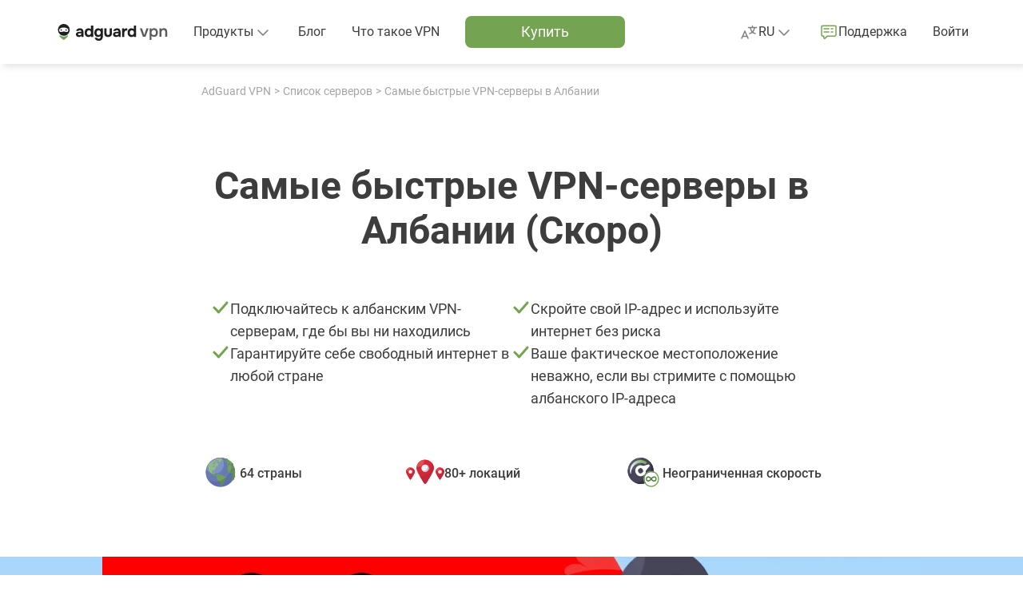

--- FILE ---
content_type: text/html; charset=UTF-8
request_url: https://adguard-vpn.com/ru/server-locations/albania-vpn.html
body_size: 59440
content:
<!DOCTYPE html>
<html
    lang="ru"
    class="html html--ru html--country-us"
>


<head>
    <meta charset="utf-8">
    <meta name="viewport" content="width=device-width, initial-scale=1.0">

    <link rel="preload" as="image" href="https://st2.adguardcdn.com/vpn-1990/img/main.min.svg">

    
            <title>Лучший быстрый VPN для Албании в 2026: получите албанский IP-адрес с AdGuard VPN.</title>
        <meta name="description" content="Используйте быстрый VPN от AdGuard, чтобы разблокировать албанские сайты в путешествиях или получить доступ к зарубежному контенту из Албании. Анонимно используйте интернет с албанским IP-адресом с VPN-приложениями для Windows, Mac, iOS и Android.">
        <meta property="og:title" content="Лучший быстрый VPN для Албании в 2026: получите албанский IP-адрес с AdGuard VPN."/>
        <meta property="og:description" content="Используйте быстрый VPN от AdGuard, чтобы разблокировать албанские сайты в путешествиях или получить доступ к зарубежному контенту из Албании. Анонимно используйте интернет с албанским IP-адресом с VPN-приложениями для Windows, Mac, iOS и Android."/>
    
            <meta property="og:image" content="https://cdn.adguardcdn.net/website/adguard-vpn.com/social/al.jpg"/>
        <meta property="og:image:width" content="1200"/>
        <meta property="og:image:height" content="630"/>
    
            <meta property="og:type" content="website"/>
        <meta name="twitter:card" content="summary_large_image"/>
        <meta name="twitter:site" content="@AdGuard"/>
        <meta name="twitter:creator" content="@AdGuard">
    
        
<script>
    class ThemeManager {
        constructor() {
            this._matchMedia = window.matchMedia('(prefers-color-scheme: dark)');
            this._matchMedia.addEventListener('change', this.listenForDarkMode.bind(this));

            this._STORAGE_KEY = 'theme-name';
            this._THEMES = Object.freeze({
                auto: 'auto',
                light: 'light',
                dark: 'dark',
            });

            this._changeCallbacks = [];
            this._theme = undefined;
        }

        _isThemeSupported(theme) {
            return Object.values(this._THEMES).includes(theme);
        }

        _storeTheme(theme) {
            if (this._isThemeSupported(theme)) {
                try {
                    localStorage.setItem(this._STORAGE_KEY, theme);
                } catch {}
            }
        }

        _setPageTheme(theme) {
            const changed = this._theme !== theme;

            if (theme === this._THEMES.dark || theme === this._THEMES.light) {
                document.documentElement.dataset.theme = theme;

                this._theme = theme;

                if (changed) {
                    this._changeCallbacks.forEach((cb) => cb(theme));
                }
            }
        }

        _detectSystemTheme() {
            const isSystemDarkMode = this._matchMedia.matches;
            const storedTheme = this.getStoredTheme();
            const isStoredDarkTheme = storedTheme === this._THEMES.dark;
            const isAutoTheme = storedTheme === this._THEMES.auto;

            if (isStoredDarkTheme || (isAutoTheme && isSystemDarkMode)) {
                this._setPageTheme(this._THEMES.dark);
            } else {
                this._setPageTheme(this._THEMES.light);
            }
        }

        getThemes() {
            return this._THEMES;
        }

        listenForDarkMode(event) {
            if (this.getStoredTheme() === this._THEMES.auto) {
                this._setPageTheme(event.matches ? this._THEMES.dark : this._THEMES.light);
            }
        }

        onThemeChange(cb) {
            this._changeCallbacks.push(cb);
        }

        // return the theme from storage. possible values for theme are: 'dark', 'light', and 'auto'.
        getStoredTheme() {
            try {
                const theme = localStorage.getItem(this._STORAGE_KEY);

                return this._isThemeSupported(theme) ? theme : this._THEMES.auto;
            } catch {
                return this._THEMES.auto;
            }
        }

        // the switchTheme method switches the current theme to the given one. possible `theme` values are: 'dark', 'light' and 'auto'.
        switchTheme(theme) {
            if (this._isThemeSupported(theme)) {
                this._storeTheme(theme);

                if (theme === this._THEMES.auto) {
                    this._detectSystemTheme(theme);
                } else {
                    this._setPageTheme(theme);
                }
            }
        }

        // returns only dark/light - the current body color, not the selected preset
        getCurrentTheme() {
            if (typeof this._theme === 'undefined') {
                throw new Error('call the init method first');
            }

            return this._theme;
        }

        // the init method adds the dark modifier to <html /> if required.
        init() {
            this._detectSystemTheme();
        }
    }

    window.themeManager = new ThemeManager();

    window.themeManager.init();
</script>

                <link rel="icon" href="https://st2.adguardcdn.com/favicons/vpn/favicon.ico" sizes="any" />
    <link rel="icon" href="https://st2.adguardcdn.com/favicons/vpn/favicon.svg" type="image/svg+xml" />
    <link rel="apple-touch-icon" href="https://st2.adguardcdn.com/favicons/vpn/apple-touch-icon.png" />
    
    
                                                    
                        
        
                                        
        
        
                    
                                                
                    
                                            <link rel="alternate" hreflang="de" href="https://adguard-vpn.com/de/server-locations/albania-vpn.html">
                                                        
                    
                                            <link rel="alternate" hreflang="en" href="https://adguard-vpn.com/en/server-locations/albania-vpn.html">
                                                        
                    
                                            <link rel="alternate" hreflang="es" href="https://adguard-vpn.com/es/server-locations/albania-vpn.html">
                                                        
                    
                                            <link rel="alternate" hreflang="fr" href="https://adguard-vpn.com/fr/server-locations/albania-vpn.html">
                                                        
                    
                                            <link rel="alternate" hreflang="it" href="https://adguard-vpn.com/it/server-locations/albania-vpn.html">
                                                        
                    
                                            <link rel="alternate" hreflang="ja" href="https://adguard-vpn.com/ja/server-locations/albania-vpn.html">
                                                        
                    
                                            <link rel="alternate" hreflang="ko" href="https://adguard-vpn.com/ko/server-locations/albania-vpn.html">
                                                        
                    
                                            <link rel="alternate" hreflang="nl" href="https://adguard-vpn.com/nl/server-locations/albania-vpn.html">
                                                        
                    
                                            <link rel="alternate" hreflang="pt-br" href="https://adguard-vpn.com/pt_br/server-locations/albania-vpn.html">
                                                        
                    
                                            <link rel="alternate" hreflang="ru" href="https://adguard-vpn.com/ru/server-locations/albania-vpn.html">
                                                        
                    
                                            <link rel="alternate" hreflang="tr" href="https://adguard-vpn.com/tr/server-locations/albania-vpn.html">
                                                        
                                                                
                                            <link rel="alternate" hreflang="zh-Hans" href="https://adguard-vpn.com/zh_cn/server-locations/albania-vpn.html">
                                                        
                                                                
                                            <link rel="alternate" hreflang="zh-Hant" href="https://adguard-vpn.com/zh_tw/server-locations/albania-vpn.html">
                                                        
        <meta name="translation_percentage" content="">

                    
            <link rel="canonical" href="https://adguard-vpn.com/ru/server-locations/albania-vpn.html">

                            <meta property="og:url" content= "https://adguard-vpn.com/ru/server-locations/albania-vpn.html"/>
                        
            <meta name="apple-mobile-web-app-capable" content="yes"/>
        <meta name="mobile-web-app-capable" content="yes"/>
        <meta name="apple-itunes-app" content="app-id=1525373602"/>
    
                    
        <script type="application/ld+json">{"@context":"https:\/\/schema.org","@type":"FAQPage","mainEntity":[{"@type":"Question","name":"Что такое VPN?","acceptedAnswer":{"@type":"Answer","text":"Виртуальная частная сеть (VPN) шифрует ваш трафик и туннелирует его через сервер по вашему выбору. VPN не позволяет третьим лицам шпионить за вами, сохраняя в тайне то, что вы делаете в интернете"}},{"@type":"Question","name":"Замедлит ли VPN скорость интернета?","acceptedAnswer":{"@type":"Answer","text":"Да, добавление еще одного уровня безопасности может замедлить ваше интернет-соединение. Однако разница в скорости обычно настолько мизерна, что вряд ли повлияет на вашу работу в интернете. Перед подключением к серверу мы советуем вам проверить пинг локации. Чем ниже пинг, тем быстрее будет работать ваш интернет"}},{"@type":"Question","name":"Остановит ли VPN хакеров?","acceptedAnswer":{"@type":"Answer","text":"VPN может помочь защитить ваши данные от злоумышленников, что особенно удобно, если вы пользуетесь общественными сетями Wi-Fi, которые печально известны отсутствием безопасности. Хакерам не удастся расшифровать ваши данные, даже если у них получится получить к ним доступ"}},{"@type":"Question","name":"Защитит ли VPN мою конфиденциальность?","acceptedAnswer":{"@type":"Answer","text":"Да. VPN скроет ваш IP-адрес и защитит вас от трекеров"}},{"@type":"Question","name":"Могу ли я получить бесплатный албанский IP-адрес в AdGuard VPN?","acceptedAnswer":{"@type":"Answer","text":"Нет, эта локация недоступна для пользователей без подписки на [AdGuard VPN](https:\/\/adguard-vpn.com\/license.html). Платные пользователи получают неограниченный трафик, доступ ко всем локациям и возможность подключать до 10 устройств одновременно"}},{"@type":"Question","name":"Как воспользоваться албанским VPN?","acceptedAnswer":{"@type":"Answer","text":"Это просто и не займёт много вашего времени: скачайте приложение AdGuard VPN для Mac, Windows, Android или iOS или установите Браузерное расширение AdGuard VPN. После этого останется лишь выбрать Албанию в меню локаций серверов"}},{"@type":"Question","name":"Можно ли отследить албанский VPN?","acceptedAnswer":{"@type":"Answer","text":"Только если вы используете «дырявый» VPN, нарушающий конфиденциальность пользователей. Вообще говоря, мы используем VPN именно для того, чтобы избежать слежки."}},{"@type":"Question","name":"Могут ли запретить VPN в Албании?","acceptedAnswer":{"@type":"Answer","text":"Мы не можем говорить от имени правительства Албании. Но мы искренне надеемся, что в ближайшие годы пользователи по-прежнему смогут использовать VPN для защиты своей конфиденциальности и анонимности."}},{"@type":"Question","name":"Является ли VPN законным в Албании?","acceptedAnswer":{"@type":"Answer","text":"Да, использование VPN законно в Албании. Тем не менее, мы советуем вам быть в курсе местных законов, особенно во время путешествий."}}]}</script>
            
            <link rel="stylesheet" href="/css/fonts/roboto.css">
        <link rel="stylesheet" href="https://st2.adguardcdn.com/vpn-1990/css/main.min.css">
    </head>


<body class="body">
    <div class="page" id="app">
                    <page-header
    inline-template
>
    <header class="header">
        <div
            class="header__overlay"
            :class="{'header__overlay--active': mobileMenuActive}"
            v-if="mobileMenuActive"
        >
        </div>

        <div class="header__container">
            <div class="header__in">
                                    <div class="header__menu-toggle">
                                                    <button
                                type="button"
                                class="header-menu-toggle"
                                :class="{'header-menu-toggle--active': mobileMenuActive}"
                                @click.stop="handleMobileMenu()"
                                :key="mobileMenuActive ? 'header-menu-toggle-open' : 'header-menu-toggle-close'"
                            >
                                <span class="header-menu-toggle__icon"></span>
                            </button>
                                            </div>
                
                <nav class="header__nav">
                        
    
<div class="header-logo header-logo--vpn header__logo">
    <a
        href="/ru/welcome.html"
        class="header-logo__link"
        aria-label="Главная"
                    @click="sendMainMenuEvent(MAIN_MENU_EVENT_ID.LOGO)"
            >
        <svg xmlns="http://www.w3.org/2000/svg" width="142" height="24" fill="none">
    <path class="main-color"
          d="M11.87 2a7.39 7.39 0 0 1 7.37 7.4c0 4.1-3.3 7.42-7.37 7.42A7.39 7.39 0 0 1 4.5 9.4C4.5 5.3 7.8 2 11.87 2Zm-.24 4.45c-1.56.08-3.07.28-4.4 1.16a2.7 2.7 0 0 0-1.07 3.26c.35.95 1.36 1.3 2.33 1.2.51-.05 1-.23 1.5-.35a6.37 6.37 0 0 1 3.13-.06c.6.17 1.2.3 1.82.4 1.45.17 2.56-.63 2.54-2.2-.02-1-.5-1.75-1.34-2.27-1.39-.86-2.94-1.06-4.5-1.14ZM8.58 8.53c.47-.02.85.4.85.95.01.57-.38 1.05-.85 1.06-.41 0-.83-.48-.83-.98-.01-.55.36-1.01.83-1.03Zm6.2 0c.47-.02.84.4.85.95 0 .57-.38 1.05-.85 1.06-.42 0-.83-.48-.84-.98 0-.55.37-1.01.84-1.03Z"/>
    <path fill="#74A352" fill-rule="evenodd"
          d="M11.48 21.92a14.85 14.85 0 0 1-5.07-4.85c-.34-.54.3-1.15.83-.8a8.22 8.22 0 0 0 9.1-.01c.53-.36 1.17.25.83.8a14.84 14.84 0 0 1-5.08 4.86.59.59 0 0 1-.6 0Z"
          clip-rule="evenodd"/>
    <path class="main-color"
          d="M96.39 18.3a4.63 4.63 0 0 1-2.66-.72 4.53 4.53 0 0 1-1.56-1.96 7.02 7.02 0 0 1-.52-2.74c0-1.05.19-1.99.56-2.8.37-.83.93-1.47 1.66-1.94a5 5 0 0 1 3.84-.56 3.58 3.58 0 0 1 1.84 1.02V4h2.8v14.16h-2.72l-.04-1.18c-.24.3-.53.56-.88.76-.33.19-.7.33-1.08.42-.39.1-.8.14-1.24.14Zm.56-2.52a2.37 2.37 0 0 0 2.32-1.5c.19-.44.28-.91.28-1.42 0-.52-.1-1-.28-1.42a2.16 2.16 0 0 0-.84-1.04 2.5 2.5 0 0 0-1.48-.4c-.61 0-1.1.14-1.48.42a2.3 2.3 0 0 0-.8 1.1 4.46 4.46 0 0 0-.1 2.5c.1.33.24.63.44.9s.46.48.78.64c.32.15.7.22 1.16.22ZM84.8 18.16V7.62h2.51l.18 1.26c.27-.4.57-.7.9-.9a2.9 2.9 0 0 1 1.04-.42 5.05 5.05 0 0 1 1.58-.1h.32v2.7h-.66c-.62 0-1.17.1-1.64.32-.46.21-.82.55-1.08 1a3.7 3.7 0 0 0-.36 1.74v4.94h-2.8ZM77.17 18.3c-.48 0-.95-.06-1.4-.18a3.66 3.66 0 0 1-1.18-.6 2.85 2.85 0 0 1-1.12-2.4c0-.72.15-1.3.44-1.72.3-.44.69-.77 1.18-1 .5-.23 1.06-.38 1.7-.46.65-.08 1.33-.12 2.02-.12h1.52c0-.39-.07-.73-.22-1.02-.13-.3-.34-.54-.62-.7a2.02 2.02 0 0 0-1.08-.26c-.28 0-.55.04-.82.12-.25.07-.47.17-.64.3a.92.92 0 0 0-.34.52h-2.84c.08-.59.27-1.09.56-1.5.3-.43.66-.77 1.1-1.04.44-.27.92-.46 1.44-.58.53-.13 1.08-.2 1.64-.2 1.53 0 2.67.44 3.4 1.32.73.87 1.1 2.1 1.1 3.7v5.68h-2.52l-.04-1.36c-.33.47-.71.8-1.14 1.02-.41.21-.81.35-1.2.4-.39.05-.7.08-.94.08Zm.64-2.22c.47 0 .9-.1 1.28-.28.39-.19.7-.44.92-.76.23-.32.34-.68.34-1.08v-.26h-1.92c-.28 0-.55.01-.82.04-.25.03-.49.08-.7.16a.96.96 0 0 0-.48.34c-.12.16-.18.37-.18.64s.07.5.2.68c.15.17.34.3.58.4.24.08.5.12.78.12ZM67.3 18.3c-1.54 0-2.73-.4-3.57-1.18-.83-.8-1.24-2-1.24-3.6v-5.9h2.8v5.7c0 .48.06.9.2 1.28.14.36.36.65.66.86.3.21.7.32 1.18.32.52 0 .92-.11 1.2-.34.28-.23.47-.53.58-.9.1-.39.16-.8.16-1.22v-5.7h2.78v5.9c0 1.67-.42 2.88-1.26 3.64a4.95 4.95 0 0 1-3.48 1.14ZM55.5 23.04a6.3 6.3 0 0 1-2.27-.4 4.16 4.16 0 0 1-1.76-1.22 4.62 4.62 0 0 1-.98-2.16h2.86c.1.27.24.49.44.66.21.19.46.33.76.42.3.1.62.14.96.14.62 0 1.11-.13 1.46-.4.34-.27.58-.62.72-1.06.13-.43.2-.9.2-1.42v-.74c-.24.39-.54.68-.9.88a4.77 4.77 0 0 1-2.26.56c-1.1 0-2-.25-2.7-.74-.7-.5-1.2-1.14-1.52-1.94a7.1 7.1 0 0 1-.48-2.62c0-1.03.18-1.96.54-2.8.36-.84.9-1.5 1.62-2 .72-.5 1.62-.74 2.7-.74.65 0 1.23.1 1.74.32.5.2.94.5 1.3.9l.24-1.06h2.56v9.2a9.7 9.7 0 0 1-.5 3.3 4.18 4.18 0 0 1-1.66 2.16c-.76.5-1.78.76-3.06.76Zm-.15-7.26c.58 0 1.06-.13 1.44-.4.38-.27.67-.62.86-1.06.18-.45.28-.94.28-1.46 0-.55-.1-1.03-.28-1.46a2.32 2.32 0 0 0-2.28-1.44 2.32 2.32 0 0 0-2.32 1.58 4.4 4.4 0 0 0 .02 2.82c.16.43.42.77.8 1.04.37.25.86.38 1.48.38ZM42.67 18.3a4.63 4.63 0 0 1-2.66-.72 4.53 4.53 0 0 1-1.56-1.96 7.02 7.02 0 0 1-.52-2.74c0-1.05.19-1.99.56-2.8.37-.83.93-1.47 1.66-1.94a5 5 0 0 1 3.84-.56 3.59 3.59 0 0 1 1.84 1.02V4h2.8v14.16h-2.72l-.04-1.18c-.24.3-.53.56-.88.76-.33.19-.7.33-1.08.42-.39.1-.8.14-1.24.14Zm.56-2.52a2.37 2.37 0 0 0 2.32-1.5c.19-.44.28-.91.28-1.42 0-.52-.1-1-.28-1.42a2.16 2.16 0 0 0-.84-1.04 2.5 2.5 0 0 0-1.48-.4c-.61 0-1.1.14-1.48.42a2.3 2.3 0 0 0-.8 1.1 4.46 4.46 0 0 0-.1 2.5c.1.33.24.63.44.9s.46.48.78.64c.32.15.7.22 1.16.22ZM30.7 18.3c-.48 0-.95-.06-1.4-.18a3.66 3.66 0 0 1-1.18-.6 2.85 2.85 0 0 1-1.12-2.4c0-.72.15-1.3.44-1.72.3-.44.69-.77 1.18-1 .5-.23 1.06-.38 1.7-.46.65-.08 1.33-.12 2.02-.12h1.52c0-.39-.07-.73-.22-1.02-.13-.3-.34-.54-.62-.7a2.02 2.02 0 0 0-1.08-.26c-.28 0-.55.04-.82.12-.25.07-.47.17-.64.3a.92.92 0 0 0-.34.52H27.3c.08-.59.27-1.09.56-1.5.3-.43.66-.77 1.1-1.04.44-.27.92-.46 1.44-.58.53-.13 1.08-.2 1.64-.2 1.53 0 2.67.44 3.4 1.32.73.87 1.1 2.1 1.1 3.7v5.68h-2.52l-.04-1.36c-.33.47-.71.8-1.14 1.02-.41.21-.81.35-1.2.4-.39.05-.7.08-.94.08Zm.64-2.22c.47 0 .9-.1 1.28-.28.39-.19.7-.44.92-.76.23-.32.34-.68.34-1.08v-.26h-1.92c-.28 0-.55.01-.82.04-.25.03-.49.08-.7.16a.96.96 0 0 0-.48.34c-.12.16-.18.37-.18.64s.07.5.2.68c.15.17.34.3.58.4.24.08.5.12.78.12Z"/>
    <path class="secondary-color"
          d="M131.48 18V7.46h2.28l.14 1.34c.28-.37.6-.67.98-.88.37-.21.77-.37 1.18-.46.41-.1.8-.16 1.16-.16 1 0 1.79.22 2.36.66.59.44 1 1.03 1.24 1.76s.36 1.55.36 2.46V18h-2.44v-5.42c0-.39-.03-.76-.08-1.12-.05-.37-.16-.7-.32-1a1.7 1.7 0 0 0-.64-.7 2.1 2.1 0 0 0-1.12-.26c-.57 0-1.06.15-1.46.46-.4.3-.7.72-.9 1.24-.2.5-.3 1.09-.3 1.74V18h-2.44ZM119.14 21.88V7.46h2.28l.12 1.42c.41-.55.9-.95 1.48-1.2.57-.25 1.2-.38 1.9-.38 1.04 0 1.9.24 2.58.72a4.32 4.32 0 0 1 1.52 1.94c.33.81.5 1.73.5 2.76 0 1.03-.18 1.95-.52 2.78a4.36 4.36 0 0 1-1.58 1.94c-.7.47-1.57.7-2.62.7-.5 0-.95-.05-1.36-.16a3.52 3.52 0 0 1-1.86-1.14v5.04h-2.44Zm5.28-5.94a2.6 2.6 0 0 0 1.6-.44c.38-.3.66-.7.84-1.18a4.68 4.68 0 0 0-.02-3.16c-.18-.5-.46-.9-.86-1.2-.4-.3-.94-.46-1.6-.46a2.6 2.6 0 0 0-2.5 1.64 4.27 4.27 0 0 0-.02 3.22c.2.48.51.87.94 1.16.42.28.96.42 1.62.42ZM110.82 18 107 7.46h2.7l2.78 8.46 2.76-8.46h2.68L114.1 18h-3.28Z"/>
</svg>
    </a>

                        </div>

                                            <div
                            class="header__menu"
                            :class="{'header__menu--active': mobileMenuActive}"
                            v-on-clickaway="closeMobileMenu"
                        >
                                                            <ul class="header-links">
                                        
                                            <li class="header-list-item h-hide-desktop">
                                            <a
                                                class="header-item"
                                                href="/ru/welcome.html"
                                                @click="sendMainMenuEvent(MAIN_MENU_EVENT_ID.HOME)"
                                            >
                                                <span class="header-item__icon header-item__icon--home"></span>

                                                <span class="text-t2 header-item__text">
                                                    Главная
                                                </span>
                                            </a>
                                        </li>
                                    

                                                                        
        
                                            <li class="header-list-item">
                                            <div
                                                class="header-products"
                                                :class="{'header-products--active': productsDropdownActive}"
                                                @mouseover="onDropdownMouseOver(DROPDOWN_NAME.PRODUCTS)"
                                                @mouseleave="onDropdownMouseLeave(DROPDOWN_NAME.PRODUCTS)"
                                            >
                                                
                                                <button
                                                    type="button"
                                                    class="header-products__toggle"
                                                    @click.stop="handleDropdown(DROPDOWN_NAME.PRODUCTS)"
                                                    :aria-expanded="productsDropdownActive ? 'true' : 'false'"
                                                    aria-controls="header-products-dropdown"
                                                >
                                                    <span class="text-t2 header-products__toggle-text">
                                                        Продукты
                                                    </span>

                                                    <span class="header-products__toggle-icon"></span>
                                                </button>

                                                <div
                                                    class="header-products__list"
                                                    v-on-clickaway="closeDropdown"
                                                >
                                                                                                            



    
    
<ul class="header-products-list header-products-list--vpn">
            <li class="header-products-list__item header-products-list__item--adblock">
            

<div
    class="h-products-column"
    :class="{'h-products-column--active' : activeProductsList === 'adblock'}"
>
    <div class="h-products-column__header">
        <span class="text-t2 h-products-column__toggle h-products-column__toggle--adblock h-products-column__toggle--desktop">
            Блокировщик AdGuard
        </span>

        <button
            type="button"
            class="text-t2 h-products-column__toggle h-products-column__toggle--adblock h-products-column__toggle--mobile"
            @click.stop="handleProductsList('adblock')"
            :aria-expanded="activeProductsList ? 'true' : 'false'"
            aria-controls="header-products-column-adblock"
        >
            Блокировщик AdGuard
        </button>

        <span class="text-t2 h-products-column__type-desc">
            Блокирует рекламу, трекеры и раздражители, защищает от фишинга и угроз
        </span>
    </div>

    <ul
        class="h-products-column__list"
        id="header-products-column-adblock"
    >
                    <li class="h-products-column__item">
                <a
                    href="https://adguard.com/welcome.html?_plc=ru"
                    class="text-t2 h-products-column__item-link h-products-column__item-link--adblock"
                    @click="sendProductEvent('adblock', 'adblock')"
                                            target="_blank"
                                    >
                    Официальный сайт
                </a>
            </li>
                    <li class="h-products-column__item">
                <a
                    href="https://adguard.com/adguard-windows/overview.html?_plc=ru"
                    class="text-t2 h-products-column__item-link h-products-column__item-link--windows"
                    @click="sendProductEvent('adblock', 'windows')"
                                            target="_blank"
                                    >
                    Для Windows
                </a>
            </li>
                    <li class="h-products-column__item">
                <a
                    href="https://adguard.com/adguard-mac/overview.html?_plc=ru"
                    class="text-t2 h-products-column__item-link h-products-column__item-link--mac"
                    @click="sendProductEvent('adblock', 'mac')"
                                            target="_blank"
                                    >
                    Для Mac
                </a>
            </li>
                    <li class="h-products-column__item">
                <a
                    href="https://adguard.com/adguard-android/overview.html?_plc=ru"
                    class="text-t2 h-products-column__item-link h-products-column__item-link--android"
                    @click="sendProductEvent('adblock', 'android')"
                                            target="_blank"
                                    >
                    Для Android
                </a>
            </li>
                    <li class="h-products-column__item">
                <a
                    href="https://adguard.com/adguard-android-tv/overview.html?_plc=ru"
                    class="text-t2 h-products-column__item-link h-products-column__item-link--android-tv"
                    @click="sendProductEvent('adblock', 'android-tv')"
                                            target="_blank"
                                    >
                    Для Android TV
                </a>
            </li>
                    <li class="h-products-column__item">
                <a
                    href="https://adguard.com/adguard-ios/overview.html?_plc=ru"
                    class="text-t2 h-products-column__item-link h-products-column__item-link--ios"
                    @click="sendProductEvent('adblock', 'ios')"
                                            target="_blank"
                                    >
                    Для iOS
                </a>
            </li>
                    <li class="h-products-column__item">
                <a
                    href="https://adguard.com/adguard-browser-extension/overview.html?_plc=ru"
                    class="text-t2 h-products-column__item-link h-products-column__item-link--browser-extension"
                    @click="sendProductEvent('adblock', 'browser-extension')"
                                            target="_blank"
                                    >
                    Для браузеров
                </a>
            </li>
                    <li class="h-products-column__item">
                <a
                    href="https://adguard.com/adguard-linux/overview.html?_plc=ru"
                    class="text-t2 h-products-column__item-link h-products-column__item-link--linux"
                    @click="sendProductEvent('adblock', 'linux')"
                                            target="_blank"
                                    >
                    Для Linux
                </a>
            </li>
                    <li class="h-products-column__item">
                <a
                    href="https://adguard.com/ru/blog/index.html?_plc=ru"
                    class="text-t2 h-products-column__item-link h-products-column__item-link--blog"
                    @click="sendProductEvent('adblock', 'blog')"
                                            target="_blank"
                                    >
                    Блог
                </a>
            </li>
            </ul>
</div>
        </li>
    
                        <li class="header-products-list__item header-products-list__item--vpn">
                

<div
    class="h-products-column"
    :class="{'h-products-column--active' : activeProductsList === 'vpn'}"
>
    <div class="h-products-column__header">
        <span class="text-t2 h-products-column__toggle h-products-column__toggle--vpn h-products-column__toggle--desktop">
            AdGuard VPN
        </span>

        <button
            type="button"
            class="text-t2 h-products-column__toggle h-products-column__toggle--vpn h-products-column__toggle--mobile"
            @click.stop="handleProductsList('vpn')"
            :aria-expanded="activeProductsList ? 'true' : 'false'"
            aria-controls="header-products-column-vpn"
        >
            AdGuard VPN
        </button>

        <span class="text-t2 h-products-column__type-desc">
            Скрывает ваши действия от посторонних глаз
        </span>
    </div>

    <ul
        class="h-products-column__list"
        id="header-products-column-vpn"
    >
                    <li class="h-products-column__item">
                <a
                    href="/ru/windows/overview.html"
                    class="text-t2 h-products-column__item-link h-products-column__item-link--windows"
                    @click="sendProductEvent('vpn', 'windows')"
                                    >
                    Для Windows
                </a>
            </li>
                    <li class="h-products-column__item">
                <a
                    href="/ru/mac/overview.html"
                    class="text-t2 h-products-column__item-link h-products-column__item-link--mac"
                    @click="sendProductEvent('vpn', 'mac')"
                                    >
                    Для Mac
                </a>
            </li>
                    <li class="h-products-column__item">
                <a
                    href="/ru/android/overview.html"
                    class="text-t2 h-products-column__item-link h-products-column__item-link--android"
                    @click="sendProductEvent('vpn', 'android')"
                                    >
                    Для Android
                </a>
            </li>
                    <li class="h-products-column__item">
                <a
                    href="/ru/android-tv/overview.html"
                    class="text-t2 h-products-column__item-link h-products-column__item-link--android-tv"
                    @click="sendProductEvent('vpn', 'android-tv')"
                                    >
                    Для Android TV
                </a>
            </li>
                    <li class="h-products-column__item">
                <a
                    href="/ru/ios/overview.html"
                    class="text-t2 h-products-column__item-link h-products-column__item-link--ios"
                    @click="sendProductEvent('vpn', 'ios')"
                                    >
                    Для iOS
                </a>
            </li>
                    <li class="h-products-column__item">
                <a
                    href="/ru/browser-extension/overview.html"
                    class="text-t2 h-products-column__item-link h-products-column__item-link--browser-extension"
                    @click="sendProductEvent('vpn', 'browser-extension')"
                                    >
                    Для браузеров
                </a>
            </li>
                    <li class="h-products-column__item">
                <a
                    href="/ru/router/overview.html"
                    class="text-t2 h-products-column__item-link h-products-column__item-link--router"
                    @click="sendProductEvent('vpn', 'router')"
                                    >
                    Для роутеров
                </a>
            </li>
                    <li class="h-products-column__item">
                <a
                    href="/ru/linux/overview.html"
                    class="text-t2 h-products-column__item-link h-products-column__item-link--linux"
                    @click="sendProductEvent('vpn', 'linux')"
                                    >
                    Для Linux
                </a>
            </li>
                    <li class="h-products-column__item">
                <a
                    href="/ru/products.html"
                    class="text-t2 h-products-column__item-link h-products-column__item-link--all-products"
                    @click="sendProductEvent('vpn', 'all-products')"
                                    >
                    Все продукты
                </a>
            </li>
            </ul>
</div>
            </li>
            
            <li class="header-products-list__item header-products-list__item--dns">
            

<div
    class="h-products-column"
    :class="{'h-products-column--active' : activeProductsList === 'dns'}"
>
    <div class="h-products-column__header">
        <span class="text-t2 h-products-column__toggle h-products-column__toggle--dns h-products-column__toggle--desktop">
            AdGuard DNS
        </span>

        <button
            type="button"
            class="text-t2 h-products-column__toggle h-products-column__toggle--dns h-products-column__toggle--mobile"
            @click.stop="handleProductsList('dns')"
            :aria-expanded="activeProductsList ? 'true' : 'false'"
            aria-controls="header-products-column-dns"
        >
            AdGuard DNS
        </button>

        <span class="text-t2 h-products-column__type-desc">
            Облачный DNS-сервис, который блокирует рекламу и защищает ваши данные
        </span>
    </div>

    <ul
        class="h-products-column__list"
        id="header-products-column-dns"
    >
                    <li class="h-products-column__item">
                <a
                    href="https://adguard-dns.io/welcome.html?_plc=ru"
                    class="text-t2 h-products-column__item-link h-products-column__item-link--dns"
                    @click="sendProductEvent('dns', 'dns')"
                                            target="_blank"
                                    >
                    Официальный сайт
                </a>
            </li>
                    <li class="h-products-column__item">
                <a
                    href="https://adguard-dns.io/dashboard/?_plc=ru"
                    class="text-t2 h-products-column__item-link h-products-column__item-link--dashboard"
                    @click="sendProductEvent('dns', 'dashboard')"
                                            target="_blank"
                                    >
                    Панель управления
                </a>
            </li>
                    <li class="h-products-column__item">
                <a
                    href="https://adguard-dns.io/public-dns.html?_plc=ru"
                    class="text-t2 h-products-column__item-link h-products-column__item-link--public"
                    @click="sendProductEvent('dns', 'public')"
                                            target="_blank"
                                    >
                    Публичный DNS
                </a>
            </li>
                    <li class="h-products-column__item">
                <a
                    href="https://adguard-dns.io/enterprise.html?_plc=ru"
                    class="text-t2 h-products-column__item-link h-products-column__item-link--enterprise"
                    @click="sendProductEvent('dns', 'enterprise')"
                                            target="_blank"
                                    >
                    Корпоративный DNS
                </a>
            </li>
                    <li class="h-products-column__item">
                <a
                    href="https://adguard-dns.io/kb/ru/"
                    class="text-t2 h-products-column__item-link h-products-column__item-link--kb"
                    @click="sendProductEvent('dns', 'kb')"
                                            target="_blank"
                                    >
                    База знаний
                </a>
            </li>
                    <li class="h-products-column__item">
                <a
                    href="https://adguard-dns.io/ru/blog/index.html?_plc=ru"
                    class="text-t2 h-products-column__item-link h-products-column__item-link--blog"
                    @click="sendProductEvent('dns', 'blog')"
                                            target="_blank"
                                    >
                    Блог
                </a>
            </li>
            </ul>
</div>
        </li>
    
            <li class="header-products-list__item header-products-list__item--other">
            

<div
    class="h-products-column"
    :class="{'h-products-column--active' : activeProductsList === 'other'}"
>
    <div class="h-products-column__header">
        <span class="text-t2 h-products-column__toggle h-products-column__toggle--other h-products-column__toggle--desktop">
            Другие продукты
        </span>

        <button
            type="button"
            class="text-t2 h-products-column__toggle h-products-column__toggle--other h-products-column__toggle--mobile"
            @click.stop="handleProductsList('other')"
            :aria-expanded="activeProductsList ? 'true' : 'false'"
            aria-controls="header-products-column-other"
        >
            Другие продукты
        </button>

        <span class="text-t2 h-products-column__type-desc">
            Что ещё у нас есть
        </span>
    </div>

    <ul
        class="h-products-column__list"
        id="header-products-column-other"
    >
                    <li class="h-products-column__item">
                <a
                    href="https://adguard.com/adguard-home/overview.html?_plc=ru"
                    class="text-t2 h-products-column__item-link h-products-column__item-link--home"
                    @click="sendProductEvent('other', 'home')"
                                            target="_blank"
                                    >
                    AdGuard Home
                </a>
            </li>
                    <li class="h-products-column__item">
                <a
                    href="https://adguard.com/adguard-ios-pro/overview.html?_plc=ru"
                    class="text-t2 h-products-column__item-link h-products-column__item-link--ios-pro"
                    @click="sendProductEvent('other', 'ios-pro')"
                                            target="_blank"
                                    >
                    AdGuard Pro для iOS
                </a>
            </li>
                    <li class="h-products-column__item">
                <a
                    href="https://adguard.com/adguard-content-blocker/overview.html?_plc=ru"
                    class="text-t2 h-products-column__item-link h-products-column__item-link--content-blocker"
                    @click="sendProductEvent('other', 'content-blocker')"
                                            target="_blank"
                                    >
                    AdGuard Content Blocker
                </a>
            </li>
                    <li class="h-products-column__item">
                <a
                    href="https://adguard.com/adguard-mini-mac/overview.html?_plc=ru"
                    class="text-t2 h-products-column__item-link h-products-column__item-link--mini-mac"
                    @click="sendProductEvent('other', 'mini-mac')"
                                            target="_blank"
                                    >
                    AdGuard Mini для Mac
                </a>
            </li>
                    <li class="h-products-column__item">
                <a
                    href="https://adguard.com/adguard-assistant/overview.html?_plc=ru"
                    class="text-t2 h-products-column__item-link h-products-column__item-link--assistant"
                    @click="sendProductEvent('other', 'assistant')"
                                            target="_blank"
                                    >
                    Помощник AdGuard
                </a>
            </li>
                    <li class="h-products-column__item">
                <a
                    href="https://adguard-mail.com/welcome.html?_plc=ru"
                    class="text-t2 h-products-column__item-link h-products-column__item-link--mail"
                    @click="sendProductEvent('other', 'mail')"
                                            target="_blank"
                                    >
                    AdGuard Mail
                </a>
            </li>
                    <li class="h-products-column__item">
                <a
                    href="https://adguard.com/adguard-temp-mail/overview.html?_plc=ru"
                    class="text-t2 h-products-column__item-link h-products-column__item-link--tempmail"
                    @click="sendProductEvent('other', 'tempmail')"
                                            target="_blank"
                                    >
                    AdGuard Temp Mail
                </a>
            </li>
                    <li class="h-products-column__item">
                <a
                    href="https://adguard.com/crypto-wallet/overview.html?_plc=ru"
                    class="text-t2 h-products-column__item-link h-products-column__item-link--wallet"
                    @click="sendProductEvent('other', 'wallet')"
                                            target="_blank"
                                    >
                    AdGuard Wallet
                </a>
            </li>
                    <li class="h-products-column__item">
                <a
                    href="https://adguard.com/products.html?_plc=ru"
                    class="text-t2 h-products-column__item-link h-products-column__item-link--all-products"
                    @click="sendProductEvent('other', 'all-products')"
                                            target="_blank"
                                    >
                    Все продукты
                </a>
            </li>
            </ul>
</div>
        </li>
    </ul>

                                                                                                    </div>
                                            </div>
                                        </li>
                                    


                                                <li class="header-list-item">
            <a
                class="header-item"
                href="/ru/blog/index.html"
                @click="sendMainMenuEvent(MAIN_MENU_EVENT_ID.BLOG)"
            >
                <span class="h-hide-desktop header-item__icon header-item__icon--edit"></span>

                <span class="text-t2 header-item__text">
                    Блог
                </span>
            </a>
        </li>
    
            <li class="header-list-item">
            <a
                class="header-item"
                href="/ru/what-is-vpn.html"
                @click="sendMainMenuEvent(MAIN_MENU_EVENT_ID.WHAT_IS_VPN)"
            >
                <span class="h-hide-desktop header-item__icon header-item__icon--edit"></span>

                <span class="text-t2 header-item__text">
                    Что такое VPN
                </span>
            </a>
        </li>
    
                                        
                                            
                                        <li class="header-list-item header-list-item--flex-1-desktop">
                                            <a
                                                class="header-button header-button--text-regular"
                                                href="/ru/license.html"
                                                @click="sendMainMenuEvent(MAIN_MENU_EVENT_ID.PURCHASE)"
                                            >
                                                <span class="h-hide-desktop header-button__icon header-button__icon--purchase"></span>

                                                <span class="text-t2 text-t1-desk header-button__text">
                                                    Купить
                                                </span>
                                            </a>
                                        </li>
                                    

                                                                            <li class="header-list-item h-hide-mobile h-hide-tablet h-show-desktop m-left-auto">
                                                        
                                                    






<div
    class="lang-selector lang-selector--bottom"
            :class="{'lang-selector--active': langsDropdownActive}"
        @mouseover="onDropdownMouseOver(DROPDOWN_NAME.LANGS)"
        @mouseleave="onDropdownMouseLeave(DROPDOWN_NAME.LANGS)"
    >
    <button
        type="button"
                    class="lang-selector__toggle"
            @click.stop="handleDropdown(DROPDOWN_NAME.LANGS)"
            :aria-expanded="langsDropdownActive ? 'true' : 'false'"
            aria-controls="lang-selector-dropdown"
            >
        <span class="lang-selector__lang-icon"></span>

        <span class="text-t2 lang-selector__toggle-text">
                            RU
                    </span>

                    <span class="lang-selector__arrow-icon"></span>
            </button>

            <ul
            class="lang-selector__dropdown"
            v-on-clickaway="closeDropdown"
            id="lang-selector-dropdown"
        >
                                            
                <li class="lang-selector__dropdown-item">
                    <button
                        type="button"
                        class="lang-selector__lang"
                        @click="redirectToLanguage('https://adguard-vpn.com/da/server-locations/albania-vpn.html', 'DA')"
                    >
                        <span class="text-t2 lang-selector__lang-text">
                            Dansk
                        </span>
                    </button>
                </li>
                                            
                <li class="lang-selector__dropdown-item">
                    <button
                        type="button"
                        class="lang-selector__lang"
                        @click="redirectToLanguage('https://adguard-vpn.com/de/server-locations/albania-vpn.html', 'DE')"
                    >
                        <span class="text-t2 lang-selector__lang-text">
                            Deutsch
                        </span>
                    </button>
                </li>
                                            
                <li class="lang-selector__dropdown-item">
                    <button
                        type="button"
                        class="lang-selector__lang"
                        @click="redirectToLanguage('https://adguard-vpn.com/en/server-locations/albania-vpn.html', 'EN')"
                    >
                        <span class="text-t2 lang-selector__lang-text">
                            English
                        </span>
                    </button>
                </li>
                                            
                <li class="lang-selector__dropdown-item">
                    <button
                        type="button"
                        class="lang-selector__lang"
                        @click="redirectToLanguage('https://adguard-vpn.com/es/server-locations/albania-vpn.html', 'ES')"
                    >
                        <span class="text-t2 lang-selector__lang-text">
                            Español
                        </span>
                    </button>
                </li>
                                            
                <li class="lang-selector__dropdown-item">
                    <button
                        type="button"
                        class="lang-selector__lang"
                        @click="redirectToLanguage('https://adguard-vpn.com/fr/server-locations/albania-vpn.html', 'FR')"
                    >
                        <span class="text-t2 lang-selector__lang-text">
                            Français
                        </span>
                    </button>
                </li>
                                            
                <li class="lang-selector__dropdown-item">
                    <button
                        type="button"
                        class="lang-selector__lang"
                        @click="redirectToLanguage('https://adguard-vpn.com/hr/server-locations/albania-vpn.html', 'HR')"
                    >
                        <span class="text-t2 lang-selector__lang-text">
                            Hrvatski
                        </span>
                    </button>
                </li>
                                            
                <li class="lang-selector__dropdown-item">
                    <button
                        type="button"
                        class="lang-selector__lang"
                        @click="redirectToLanguage('https://adguard-vpn.com/it/server-locations/albania-vpn.html', 'IT')"
                    >
                        <span class="text-t2 lang-selector__lang-text">
                            Italiano
                        </span>
                    </button>
                </li>
                                            
                <li class="lang-selector__dropdown-item">
                    <button
                        type="button"
                        class="lang-selector__lang"
                        @click="redirectToLanguage('https://adguard-vpn.com/hu/server-locations/albania-vpn.html', 'HU')"
                    >
                        <span class="text-t2 lang-selector__lang-text">
                            Magyar
                        </span>
                    </button>
                </li>
                                            
                <li class="lang-selector__dropdown-item">
                    <button
                        type="button"
                        class="lang-selector__lang"
                        @click="redirectToLanguage('https://adguard-vpn.com/nl/server-locations/albania-vpn.html', 'NL')"
                    >
                        <span class="text-t2 lang-selector__lang-text">
                            Nederlands
                        </span>
                    </button>
                </li>
                                            
                <li class="lang-selector__dropdown-item">
                    <button
                        type="button"
                        class="lang-selector__lang"
                        @click="redirectToLanguage('https://adguard-vpn.com/pl/server-locations/albania-vpn.html', 'PL')"
                    >
                        <span class="text-t2 lang-selector__lang-text">
                            Polski
                        </span>
                    </button>
                </li>
                                            
                <li class="lang-selector__dropdown-item">
                    <button
                        type="button"
                        class="lang-selector__lang"
                        @click="redirectToLanguage('https://adguard-vpn.com/pt_br/server-locations/albania-vpn.html', 'PT_BR')"
                    >
                        <span class="text-t2 lang-selector__lang-text">
                            Português (BR)
                        </span>
                    </button>
                </li>
                                            
                <li class="lang-selector__dropdown-item">
                    <button
                        type="button"
                        class="lang-selector__lang"
                        @click="redirectToLanguage('https://adguard-vpn.com/pt_pt/server-locations/albania-vpn.html', 'PT_PT')"
                    >
                        <span class="text-t2 lang-selector__lang-text">
                            Português (PT)
                        </span>
                    </button>
                </li>
                                            
                <li class="lang-selector__dropdown-item">
                    <button
                        type="button"
                        class="lang-selector__lang"
                        @click="redirectToLanguage('https://adguard-vpn.com/ro/server-locations/albania-vpn.html', 'RO')"
                    >
                        <span class="text-t2 lang-selector__lang-text">
                            Română
                        </span>
                    </button>
                </li>
                                            
                <li class="lang-selector__dropdown-item">
                    <button
                        type="button"
                        class="lang-selector__lang"
                        @click="redirectToLanguage('https://adguard-vpn.com/sk/server-locations/albania-vpn.html', 'SK')"
                    >
                        <span class="text-t2 lang-selector__lang-text">
                            Slovenčina
                        </span>
                    </button>
                </li>
                                            
                <li class="lang-selector__dropdown-item">
                    <button
                        type="button"
                        class="lang-selector__lang"
                        @click="redirectToLanguage('https://adguard-vpn.com/sl/server-locations/albania-vpn.html', 'SL')"
                    >
                        <span class="text-t2 lang-selector__lang-text">
                            Slovenščina
                        </span>
                    </button>
                </li>
                                            
                <li class="lang-selector__dropdown-item">
                    <button
                        type="button"
                        class="lang-selector__lang"
                        @click="redirectToLanguage('https://adguard-vpn.com/sr_latn/server-locations/albania-vpn.html', 'SR_LATN')"
                    >
                        <span class="text-t2 lang-selector__lang-text">
                            Srpski
                        </span>
                    </button>
                </li>
                                            
                <li class="lang-selector__dropdown-item">
                    <button
                        type="button"
                        class="lang-selector__lang"
                        @click="redirectToLanguage('https://adguard-vpn.com/fi/server-locations/albania-vpn.html', 'FI')"
                    >
                        <span class="text-t2 lang-selector__lang-text">
                            Suomi
                        </span>
                    </button>
                </li>
                                            
                <li class="lang-selector__dropdown-item">
                    <button
                        type="button"
                        class="lang-selector__lang"
                        @click="redirectToLanguage('https://adguard-vpn.com/vi/server-locations/albania-vpn.html', 'VI')"
                    >
                        <span class="text-t2 lang-selector__lang-text">
                            Tiếng Việt
                        </span>
                    </button>
                </li>
                                            
                <li class="lang-selector__dropdown-item">
                    <button
                        type="button"
                        class="lang-selector__lang"
                        @click="redirectToLanguage('https://adguard-vpn.com/tr/server-locations/albania-vpn.html', 'TR')"
                    >
                        <span class="text-t2 lang-selector__lang-text">
                            Türkçe
                        </span>
                    </button>
                </li>
                                            
                <li class="lang-selector__dropdown-item">
                    <button
                        type="button"
                        class="lang-selector__lang"
                        @click="redirectToLanguage('https://adguard-vpn.com/cs/server-locations/albania-vpn.html', 'CS')"
                    >
                        <span class="text-t2 lang-selector__lang-text">
                            Český
                        </span>
                    </button>
                </li>
                                            
                <li class="lang-selector__dropdown-item">
                    <button
                        type="button"
                        class="lang-selector__lang"
                        @click="redirectToLanguage('https://adguard-vpn.com/ru/server-locations/albania-vpn.html', 'RU')"
                    >
                        <span class="text-t2 lang-selector__lang-text lang-selector__lang-text--bold">
                            Русский
                        </span>
                    </button>
                </li>
                                            
                <li class="lang-selector__dropdown-item">
                    <button
                        type="button"
                        class="lang-selector__lang"
                        @click="redirectToLanguage('https://adguard-vpn.com/fa/server-locations/albania-vpn.html', 'FA')"
                    >
                        <span class="text-t2 lang-selector__lang-text">
                            فارسی
                        </span>
                    </button>
                </li>
                                            
                <li class="lang-selector__dropdown-item">
                    <button
                        type="button"
                        class="lang-selector__lang"
                        @click="redirectToLanguage('https://adguard-vpn.com/ta/server-locations/albania-vpn.html', 'TA')"
                    >
                        <span class="text-t2 lang-selector__lang-text">
                            தமிழ்
                        </span>
                    </button>
                </li>
                                            
                <li class="lang-selector__dropdown-item">
                    <button
                        type="button"
                        class="lang-selector__lang"
                        @click="redirectToLanguage('https://adguard-vpn.com/zh_cn/server-locations/albania-vpn.html', 'ZH_CN')"
                    >
                        <span class="text-t2 lang-selector__lang-text">
                            中文 (简体)
                        </span>
                    </button>
                </li>
                                            
                <li class="lang-selector__dropdown-item">
                    <button
                        type="button"
                        class="lang-selector__lang"
                        @click="redirectToLanguage('https://adguard-vpn.com/zh_tw/server-locations/albania-vpn.html', 'ZH_TW')"
                    >
                        <span class="text-t2 lang-selector__lang-text">
                            中文 (繁體)
                        </span>
                    </button>
                </li>
                                            
                <li class="lang-selector__dropdown-item">
                    <button
                        type="button"
                        class="lang-selector__lang"
                        @click="redirectToLanguage('https://adguard-vpn.com/ja/server-locations/albania-vpn.html', 'JA')"
                    >
                        <span class="text-t2 lang-selector__lang-text">
                            日本語
                        </span>
                    </button>
                </li>
                                            
                <li class="lang-selector__dropdown-item">
                    <button
                        type="button"
                        class="lang-selector__lang"
                        @click="redirectToLanguage('https://adguard-vpn.com/ko/server-locations/albania-vpn.html', 'KO')"
                    >
                        <span class="text-t2 lang-selector__lang-text">
                            한국어
                        </span>
                    </button>
                </li>
                    </ul>
    </div>
                                            
                                        </li>
                                    
                                        
                                            <li class="header-list-item">
                                            <a
                                                class="header-item"
                                                href="/ru/support.html"
                                                @click="sendMainMenuEvent(MAIN_MENU_EVENT_ID.SUPPORT)"
                                            >
                                                <span class="header-item__icon header-item__icon--message"></span>

                                                <span class="text-t2 header-item__text">
                                                    Поддержка
                                                </span>
                                            </a>
                                        </li>
                                    

                                    
                                        
                                            
                                        <li class="header-list-item header-list-item--ellipsis-desktop">
                                            <a
                                                class="header-item"
                                                href="https://adguard-vpn.com/go?hash=0af7f610562eef8f300325cb4285b084&amp;url=https%3A%2F%2Fadguardaccount.com%2Faccount%2F%3Fproduct%3DVPN%26_plc%3Dru"
                                                @click="sendMainMenuEvent(MAIN_MENU_EVENT_ID.LOGIN)"
                                                target="_blank"
                                            >
                                                <span class="h-hide-desktop header-item__icon header-item__icon--user"></span>

                                                <span class="text-t2 header-item__text">
                                                    Войти
                                                </span>
                                            </a>
                                        </li>
                                    
                                </ul>
                                                    </div>
                    
                                            <div class="m-left-auto h-hide-desktop">
                                        
                                                    






<div
    class="lang-selector lang-selector--bottom"
            :class="{'lang-selector--active': langsDropdownActive}"
        @mouseover="onDropdownMouseOver(DROPDOWN_NAME.LANGS)"
        @mouseleave="onDropdownMouseLeave(DROPDOWN_NAME.LANGS)"
    >
    <button
        type="button"
                    class="lang-selector__toggle"
            @click.stop="handleDropdown(DROPDOWN_NAME.LANGS)"
            :aria-expanded="langsDropdownActive ? 'true' : 'false'"
            aria-controls="lang-selector-dropdown"
            >
        <span class="lang-selector__lang-icon"></span>

        <span class="text-t2 lang-selector__toggle-text">
                            RU
                    </span>

                    <span class="lang-selector__arrow-icon"></span>
            </button>

            <ul
            class="lang-selector__dropdown"
            v-on-clickaway="closeDropdown"
            id="lang-selector-dropdown"
        >
                                            
                <li class="lang-selector__dropdown-item">
                    <button
                        type="button"
                        class="lang-selector__lang"
                        @click="redirectToLanguage('https://adguard-vpn.com/da/server-locations/albania-vpn.html', 'DA')"
                    >
                        <span class="text-t2 lang-selector__lang-text">
                            Dansk
                        </span>
                    </button>
                </li>
                                            
                <li class="lang-selector__dropdown-item">
                    <button
                        type="button"
                        class="lang-selector__lang"
                        @click="redirectToLanguage('https://adguard-vpn.com/de/server-locations/albania-vpn.html', 'DE')"
                    >
                        <span class="text-t2 lang-selector__lang-text">
                            Deutsch
                        </span>
                    </button>
                </li>
                                            
                <li class="lang-selector__dropdown-item">
                    <button
                        type="button"
                        class="lang-selector__lang"
                        @click="redirectToLanguage('https://adguard-vpn.com/en/server-locations/albania-vpn.html', 'EN')"
                    >
                        <span class="text-t2 lang-selector__lang-text">
                            English
                        </span>
                    </button>
                </li>
                                            
                <li class="lang-selector__dropdown-item">
                    <button
                        type="button"
                        class="lang-selector__lang"
                        @click="redirectToLanguage('https://adguard-vpn.com/es/server-locations/albania-vpn.html', 'ES')"
                    >
                        <span class="text-t2 lang-selector__lang-text">
                            Español
                        </span>
                    </button>
                </li>
                                            
                <li class="lang-selector__dropdown-item">
                    <button
                        type="button"
                        class="lang-selector__lang"
                        @click="redirectToLanguage('https://adguard-vpn.com/fr/server-locations/albania-vpn.html', 'FR')"
                    >
                        <span class="text-t2 lang-selector__lang-text">
                            Français
                        </span>
                    </button>
                </li>
                                            
                <li class="lang-selector__dropdown-item">
                    <button
                        type="button"
                        class="lang-selector__lang"
                        @click="redirectToLanguage('https://adguard-vpn.com/hr/server-locations/albania-vpn.html', 'HR')"
                    >
                        <span class="text-t2 lang-selector__lang-text">
                            Hrvatski
                        </span>
                    </button>
                </li>
                                            
                <li class="lang-selector__dropdown-item">
                    <button
                        type="button"
                        class="lang-selector__lang"
                        @click="redirectToLanguage('https://adguard-vpn.com/it/server-locations/albania-vpn.html', 'IT')"
                    >
                        <span class="text-t2 lang-selector__lang-text">
                            Italiano
                        </span>
                    </button>
                </li>
                                            
                <li class="lang-selector__dropdown-item">
                    <button
                        type="button"
                        class="lang-selector__lang"
                        @click="redirectToLanguage('https://adguard-vpn.com/hu/server-locations/albania-vpn.html', 'HU')"
                    >
                        <span class="text-t2 lang-selector__lang-text">
                            Magyar
                        </span>
                    </button>
                </li>
                                            
                <li class="lang-selector__dropdown-item">
                    <button
                        type="button"
                        class="lang-selector__lang"
                        @click="redirectToLanguage('https://adguard-vpn.com/nl/server-locations/albania-vpn.html', 'NL')"
                    >
                        <span class="text-t2 lang-selector__lang-text">
                            Nederlands
                        </span>
                    </button>
                </li>
                                            
                <li class="lang-selector__dropdown-item">
                    <button
                        type="button"
                        class="lang-selector__lang"
                        @click="redirectToLanguage('https://adguard-vpn.com/pl/server-locations/albania-vpn.html', 'PL')"
                    >
                        <span class="text-t2 lang-selector__lang-text">
                            Polski
                        </span>
                    </button>
                </li>
                                            
                <li class="lang-selector__dropdown-item">
                    <button
                        type="button"
                        class="lang-selector__lang"
                        @click="redirectToLanguage('https://adguard-vpn.com/pt_br/server-locations/albania-vpn.html', 'PT_BR')"
                    >
                        <span class="text-t2 lang-selector__lang-text">
                            Português (BR)
                        </span>
                    </button>
                </li>
                                            
                <li class="lang-selector__dropdown-item">
                    <button
                        type="button"
                        class="lang-selector__lang"
                        @click="redirectToLanguage('https://adguard-vpn.com/pt_pt/server-locations/albania-vpn.html', 'PT_PT')"
                    >
                        <span class="text-t2 lang-selector__lang-text">
                            Português (PT)
                        </span>
                    </button>
                </li>
                                            
                <li class="lang-selector__dropdown-item">
                    <button
                        type="button"
                        class="lang-selector__lang"
                        @click="redirectToLanguage('https://adguard-vpn.com/ro/server-locations/albania-vpn.html', 'RO')"
                    >
                        <span class="text-t2 lang-selector__lang-text">
                            Română
                        </span>
                    </button>
                </li>
                                            
                <li class="lang-selector__dropdown-item">
                    <button
                        type="button"
                        class="lang-selector__lang"
                        @click="redirectToLanguage('https://adguard-vpn.com/sk/server-locations/albania-vpn.html', 'SK')"
                    >
                        <span class="text-t2 lang-selector__lang-text">
                            Slovenčina
                        </span>
                    </button>
                </li>
                                            
                <li class="lang-selector__dropdown-item">
                    <button
                        type="button"
                        class="lang-selector__lang"
                        @click="redirectToLanguage('https://adguard-vpn.com/sl/server-locations/albania-vpn.html', 'SL')"
                    >
                        <span class="text-t2 lang-selector__lang-text">
                            Slovenščina
                        </span>
                    </button>
                </li>
                                            
                <li class="lang-selector__dropdown-item">
                    <button
                        type="button"
                        class="lang-selector__lang"
                        @click="redirectToLanguage('https://adguard-vpn.com/sr_latn/server-locations/albania-vpn.html', 'SR_LATN')"
                    >
                        <span class="text-t2 lang-selector__lang-text">
                            Srpski
                        </span>
                    </button>
                </li>
                                            
                <li class="lang-selector__dropdown-item">
                    <button
                        type="button"
                        class="lang-selector__lang"
                        @click="redirectToLanguage('https://adguard-vpn.com/fi/server-locations/albania-vpn.html', 'FI')"
                    >
                        <span class="text-t2 lang-selector__lang-text">
                            Suomi
                        </span>
                    </button>
                </li>
                                            
                <li class="lang-selector__dropdown-item">
                    <button
                        type="button"
                        class="lang-selector__lang"
                        @click="redirectToLanguage('https://adguard-vpn.com/vi/server-locations/albania-vpn.html', 'VI')"
                    >
                        <span class="text-t2 lang-selector__lang-text">
                            Tiếng Việt
                        </span>
                    </button>
                </li>
                                            
                <li class="lang-selector__dropdown-item">
                    <button
                        type="button"
                        class="lang-selector__lang"
                        @click="redirectToLanguage('https://adguard-vpn.com/tr/server-locations/albania-vpn.html', 'TR')"
                    >
                        <span class="text-t2 lang-selector__lang-text">
                            Türkçe
                        </span>
                    </button>
                </li>
                                            
                <li class="lang-selector__dropdown-item">
                    <button
                        type="button"
                        class="lang-selector__lang"
                        @click="redirectToLanguage('https://adguard-vpn.com/cs/server-locations/albania-vpn.html', 'CS')"
                    >
                        <span class="text-t2 lang-selector__lang-text">
                            Český
                        </span>
                    </button>
                </li>
                                            
                <li class="lang-selector__dropdown-item">
                    <button
                        type="button"
                        class="lang-selector__lang"
                        @click="redirectToLanguage('https://adguard-vpn.com/ru/server-locations/albania-vpn.html', 'RU')"
                    >
                        <span class="text-t2 lang-selector__lang-text lang-selector__lang-text--bold">
                            Русский
                        </span>
                    </button>
                </li>
                                            
                <li class="lang-selector__dropdown-item">
                    <button
                        type="button"
                        class="lang-selector__lang"
                        @click="redirectToLanguage('https://adguard-vpn.com/fa/server-locations/albania-vpn.html', 'FA')"
                    >
                        <span class="text-t2 lang-selector__lang-text">
                            فارسی
                        </span>
                    </button>
                </li>
                                            
                <li class="lang-selector__dropdown-item">
                    <button
                        type="button"
                        class="lang-selector__lang"
                        @click="redirectToLanguage('https://adguard-vpn.com/ta/server-locations/albania-vpn.html', 'TA')"
                    >
                        <span class="text-t2 lang-selector__lang-text">
                            தமிழ்
                        </span>
                    </button>
                </li>
                                            
                <li class="lang-selector__dropdown-item">
                    <button
                        type="button"
                        class="lang-selector__lang"
                        @click="redirectToLanguage('https://adguard-vpn.com/zh_cn/server-locations/albania-vpn.html', 'ZH_CN')"
                    >
                        <span class="text-t2 lang-selector__lang-text">
                            中文 (简体)
                        </span>
                    </button>
                </li>
                                            
                <li class="lang-selector__dropdown-item">
                    <button
                        type="button"
                        class="lang-selector__lang"
                        @click="redirectToLanguage('https://adguard-vpn.com/zh_tw/server-locations/albania-vpn.html', 'ZH_TW')"
                    >
                        <span class="text-t2 lang-selector__lang-text">
                            中文 (繁體)
                        </span>
                    </button>
                </li>
                                            
                <li class="lang-selector__dropdown-item">
                    <button
                        type="button"
                        class="lang-selector__lang"
                        @click="redirectToLanguage('https://adguard-vpn.com/ja/server-locations/albania-vpn.html', 'JA')"
                    >
                        <span class="text-t2 lang-selector__lang-text">
                            日本語
                        </span>
                    </button>
                </li>
                                            
                <li class="lang-selector__dropdown-item">
                    <button
                        type="button"
                        class="lang-selector__lang"
                        @click="redirectToLanguage('https://adguard-vpn.com/ko/server-locations/albania-vpn.html', 'KO')"
                    >
                        <span class="text-t2 lang-selector__lang-text">
                            한국어
                        </span>
                    </button>
                </li>
                    </ul>
    </div>
                                            

                        </div>
                                    </nav>
            </div>
        </div>
    </header>
</page-header>
        
                    
                            


                    
                    <div class="wrapper">
                
                <main class="main">
                                                            <div class="page-nav__wrapper page-nav__wrapper--nav">
                    <div class="container container--8">
                        
    
    <div class="breadcrumbs">
        <a
            href="/ru/welcome.html"
            class="breadcrumbs__item"
        >
            AdGuard VPN
        </a>
                                    <a href="/ru/server-locations.html" class="breadcrumbs__item">Список серверов</a>
                                                <span class="breadcrumbs__item breadcrumbs__item--current">Самые быстрые VPN-серверы в Албании</span>
                        </div>

                    <script type="application/ld+json">{"@context":"http:\/\/schema.org","@type":"BreadcrumbList","itemListElement":[{"@type":"ListItem","position":1,"name":"AdGuard VPN","item":"https:\/\/adguard-vpn.com\/ru\/welcome.html"},{"@type":"ListItem","position":2,"name":"\u0421\u043f\u0438\u0441\u043e\u043a \u0441\u0435\u0440\u0432\u0435\u0440\u043e\u0432","item":"https:\/\/adguard-vpn.com\/ru\/server-locations.html"},{"@type":"ListItem","position":3,"name":"\u0421\u0430\u043c\u044b\u0435 \u0431\u044b\u0441\u0442\u0440\u044b\u0435 VPN-\u0441\u0435\u0440\u0432\u0435\u0440\u044b \u0432 \u0410\u043b\u0431\u0430\u043d\u0438\u0438"}]}</script>
                        </div>
                </div>
            
            
            
            
            
            
            
                                
                            
<div class="page-block">
    <div class="container container--8">
        <section class="location-features">
            <div class="location-features__title">
                                    <h1 class="title-h3 title-h1-tablet">
                        Самые быстрые VPN-серверы в Албании (Скоро)                    </h1>
                            </div>

            <p class="location-features__list">
                                    <span class="location-features__list-item" v-pre>
                        <span class="location-features__list-item-icon"></span>
                                                <span class="text-t2 text-t1-tablet">
                            Подключайтесь к албанским VPN-серверам, где бы вы ни находились
                        </span>
                    </span>
                                    <span class="location-features__list-item" v-pre>
                        <span class="location-features__list-item-icon"></span>
                                                <span class="text-t2 text-t1-tablet">
                            Скройте свой IP-адрес и используйте интернет без риска
                        </span>
                    </span>
                                    <span class="location-features__list-item" v-pre>
                        <span class="location-features__list-item-icon"></span>
                                                <span class="text-t2 text-t1-tablet">
                            Гарантируйте себе свободный интернет в любой стране
                        </span>
                    </span>
                                    <span class="location-features__list-item" v-pre>
                        <span class="location-features__list-item-icon"></span>
                                                <span class="text-t2 text-t1-tablet">
                            Ваше фактическое местоположение неважно, если вы стримите с помощью албанского IP-адреса
                        </span>
                    </span>
                            </p>
        </section>

                    <ul class="location-features__icons-list">
                                    <li class="location-features__icons-item">
                        <span class="location-features__icons-item-pic location-features__icons-item-pic--earth"></span>

                        <span class="text-t2 semibold">
                            64 страны
                        </span>
                    </li>
                                    <li class="location-features__icons-item">
                        <span class="location-features__icons-item-pic location-features__icons-item-pic--locations"></span>

                        <span class="text-t2 semibold">
                            80+ локаций
                        </span>
                    </li>
                                    <li class="location-features__icons-item">
                        <span class="location-features__icons-item-pic location-features__icons-item-pic--unlim-speed"></span>

                        <span class="text-t2 semibold">
                            Неограниченная скорость
                        </span>
                    </li>
                            </ul>
            </div>
</div>
            
            
            
            
            
            
                                            
            
                            
<section class="location-flag">
    <div class="location-flag__in">
        <broken-image
            default-image-url="https://cdn.adguardcdn.net/website/adguard-vpn.com/social/og-image.png"
            cdn-image-url="https://cdn.adguardcdn.net/website/adguard-vpn.com/social/al.jpg"
            inline-template
        >
            <div
                class="location-flag__pic"
                :class="{ 'location-flag__pic--no-img': error }"
            >
                <img
                    src="https://cdn.adguardcdn.net/website/adguard-vpn.com/social/al.jpg"
                    alt=""
                    @error="handleImageError"
                    loading="lazy"
                    decoding="async"
                >
            </div>
        </broken-image>
    </div>
</section>
            
            
            
            
            
                                
            
            
                            <div class="page-block">
    <div class="container">
        
<section class="card card--reverse-desktop card--mobile-hide-img">
                
    <div class="card__content">
        <div class="card__column">
                            <div
                    class="card-content"
                    data-align="left"
                >
                    <div class="card-content__title">
                        <h2 class="title-h3 title-h1-tablet">
                            Измените свой IP-адрес на албанский в мгновение ока
                        </h2>
                    </div>

                    <div class="card-content__desc card-content__desc--gray900">
                        <p
                            class="card-content__desc-rows" v-pre
                                                    >
                                                                                            <span class="text-t2 text-t1-tablet">
                                    1. <a href="/ru/download.html?auto=1&event=ANCHOR_VPN">Загрузите AdGuard VPN</a>
                                </span>
                                                                                            <span class="text-t2 text-t1-tablet">
                                    2. Нажмите <b>Албания</b> в <b>Локациях</b>
                                </span>
                                                                                            <span class="text-t2 text-t1-tablet">
                                    3. VPN решит задачу, направив ваш трафик через зашифрованный туннель
                                </span>
                                                                                            <span class="text-t2 text-t1-tablet">
                                    4. Путешествуйте по онлайн-вселенной и беззаботно просматривайте веб-страницы
                                </span>
                                                    </p>
                    </div>
                </div>
                    </div>

        <div class="card__column">
                            <div class="card-media">
                    <div class="card-media__pic">
                        <img
                            src="https://cdn.adguardcdn.net/website/adguard-vpn.com/tengu/tengu_stands.svg"
                            alt=""
                        >
                    </div>
                </div>
                    </div>
    </div>
</section>
    </div>
</div>
            
            
            
            
                                            
            
            
                            <div class="page-block">
    <div class="container">
        
<section class="card">
                
    <div class="card__content">
        <div class="card__column">
                            <div
                    class="card-content"
                    data-align="left"
                >
                    <div class="card-content__title">
                        <h2 class="title-h3 title-h1-tablet">
                            Подключение к VPN-серверу в Албании
                        </h2>
                    </div>

                    <div class="card-content__desc card-content__desc--gray900">
                        <p
                            class="card-content__desc-rows" v-pre
                                                            data-gap="24"
                                                    >
                                                                                            <span class="text-t2 text-t1-tablet">
                                    Вы устанавливаете соединение с VPN-сервером в Албании по зашифрованному каналу, и ваш интернет-трафик проходит по нему на албанский VPN-сервер. В результате содержание вашего трафика и сайты, которые вы просматриваете, скрыты от общественных Wi-Fi-сетей.
                                </span>
                                                                                            <span class="text-t2 text-t1-tablet">
                                    Прежде чем достичь конечной точки, ваши веб-запросы сначала попадают на VPN-сервер, расположенный в Албании. Для внешних онлайн-источников, таких как стриминговые сервисы (Netflix, Hulu, Amazon Prime, HBO, Disney Plus) или YouTube, вы выглядите так, будто находитесь в Албании.
                                </span>
                                                                                            <span class="text-t2 text-t1-tablet">
                                    Направляемый вам трафик сначала попадает на VPN-сервер в Албании и только потом по зашифрованному каналу доставляется вам, минуя все средства отслеживания.
                                </span>
                                                    </p>
                    </div>
                </div>
                    </div>

        <div class="card__column">
                            <div class="card-media">
                    <div class="card-media__pic">
                        <img
                            src="https://cdn.adguardcdn.net/website/adguard-vpn.com/tengu/tengu_with_tablet.svg"
                            alt=""
                        >
                    </div>
                </div>
                    </div>
    </div>
</section>
    </div>
</div>
            
            
            
            
                                            
            
            
                            <div class="page-block">
    <div class="container">
        
<section class="card card--reverse-desktop">
                
    <div class="card__content">
        <div class="card__column">
                            <div
                    class="card-content"
                    data-align="left"
                >
                    <div class="card-content__title">
                        <h2 class="title-h3 title-h1-tablet">
                            Использование иностранного VPN-сервера из Албании
                        </h2>
                    </div>

                    <div class="card-content__desc card-content__desc--gray900">
                        <p
                            class="card-content__desc-rows" v-pre
                                                            data-gap="24"
                                                    >
                                                                                            <span class="text-t2 text-t1-tablet">
                                    Вы устанавливаете соединение с сервером в другой стране, и ваш интернет-трафик проходит по зашифрованному каналу. Это не позволяет общественным Wi-Fi-сетям проверять ваш трафик или вмешиваться в него.
                                </span>
                                                                                            <span class="text-t2 text-t1-tablet">
                                    Для сайтов, стриминговых платформ, таких как Netflix, Hulu, Amazon Prime, HBO и Disney Plus, и YouTube, всё выглядит так, будто вы находитесь в стране вашего VPN-сервера, а не в Албании.
                                </span>
                                                                                            <span class="text-t2 text-t1-tablet">
                                    Входящий трафик безопасно направляется к вам по зашифрованному VPN-соединению. Это исключает возможное вмешательство со стороны публичных Wi-Fi сетей.
                                </span>
                                                    </p>
                    </div>
                </div>
                    </div>

        <div class="card__column">
                            <div class="card-media">
                    <div class="card-media__pic">
                        <img
                            src="https://cdn.adguardcdn.net/website/adguard-vpn.com/tengu/tengu_sensor_panel.svg"
                            alt=""
                        >
                    </div>
                </div>
                    </div>
    </div>
</section>
    </div>
</div>
            
            
            
            
                                            
            
            
            
                            <div class="page-block">
    <div class="container container--8">
        <section class="disclaimer-block">
                                            <p class="text-t2">
                    Примечание: эта статья носит исключительно информационный характер. Её единственная цель — проинформировать вас о технических принципах работы VPN. Это не инструкция и здесь не поощряются какие-либо незаконные действия, такие как обход цензуры и геоблокировки или нарушение законов вашей страны. Мы рекомендуем перед включением VPN ознакомиться с условиями предоставления услуг вашего сервиса, чтобы выяснить, не нарушает ли их использование VPN.
                </p>
                    </section>
    </div>
</div>
            
            
            
                                            
            
            
            
            
                            



<video-block
    iframe-url="https://www.youtube-nocookie.com/embed/3gavkPQnkyw"
    inline-template
>
    <div class="video video--no-margin" ref="videoFrame">
        <div
            class="video__preview"
            :class="{'video__preview--hide': isActive}"
            @click="videoPlay"
        >
            <div class="video__bg">
                <img
                    src="https://cdn.adguardcdn.net/website/adguard-vpn.com/video/video-preview-ru.png"
                    srcset="https://cdn.adguardcdn.net/website/adguard-vpn.com/video/video-preview-ru@2x.png 2x"
                    alt="AdGuard VPN product video"
                    loading="lazy"
                    decoding="async"
                >

                <svg class="video__play-btn" viewBox="0 0 114 114" fill="none">
                    <path fill="#fff" d="M102 57 34.5 96V18z"/>
                    <circle cx="57" cy="57" r="54.5" stroke="#fff" stroke-width="5"/>
               </svg>
            </div>
        </div>
    </div>
</video-block>
            
            
                                
            
            
                            <div class="page-block">
    <div class="container">
        
<section class="card">
                
    <div class="card__content">
        <div class="card__column">
                            <div
                    class="card-content"
                    data-align="left"
                >
                    <div class="card-content__title">
                        <h2 class="title-h3 title-h1-tablet">
                            Какой VPN-сервер выбрать в Албании?
                        </h2>
                    </div>

                    <div class="card-content__desc card-content__desc--gray900">
                        <p
                            class="card-content__desc-rows" v-pre
                                                    >
                                                                                            <span class="text-t2 text-t1-tablet">
                                    Если для вас главное — это скорость работы интернета, выберите самое быстрое расположение VPN-сервера в приложении или расширении VPN.
                                </span>
                                                                                            <span class="text-t2 text-t1-tablet">
                                    Имейте в виду — самый быстрый сервер обычно является ближайшим к вашему текущему местоположению.
                                </span>
                                                                                            <span class="text-t2 text-t1-tablet">
                                    Если вы ищете лучший VPN-сервер, чтобы скрыть своё местоположение, попробуйте подписку на AdGuard VPN: у нас есть серверы в десятках стран и городов.
                                </span>
                                                                                            <span class="text-t2 text-t1-tablet">
                                    Если вам нужно больше конфиденциальности и анонимности, подойдёт любой сервер.
                                </span>
                                                    </p>
                    </div>
                </div>
                    </div>

        <div class="card__column">
                            <div class="card-media">
                    <div class="card-media__pic">
                        <img
                            src="https://cdn.adguardcdn.net/website/adguard-vpn.com/tengu/tengu_okay.svg"
                            alt=""
                        >
                    </div>
                </div>
                    </div>
    </div>
</section>
    </div>
</div>
            
            
            
            
                                            
            
            
            
            
            
                            <div class="page-block">
    <div class="container container--8">
        <section class="location-text">
            <div class="location-text__title">
                <h2 class="title-h3 title-h1-tablet">
                    Какие локации у нас есть
                </h2>
            </div>

            <div class="location-text__desc">
                                <p class="location-text__desc-text" v-pre>
                                            <span class="text-t1">
                            Ознакомьтесь со списком VPN-серверов. Мы постоянно добавляем новые локации и обновляем список серверов. Имейте в виду, что чем дальше от вас находится сервер, тем больше времени обычно требуется для ответа
                        </span>
                                    </p>
            </div>

                    <button
            type="button"
            class="button button--ghost location-text__btn"
            v-scroll-by-id="{ element_to_scroll_id: 'locations_list'}"
            @click="sendAdditionalInfoEvent('Location list server-locations')"
        >
            <span class="button__text">
                Список серверов
            </span>

            <span class="icon icon--xs"></span>
        </button>
            </section>
    </div>
</div>
            
                                
            
            
                            <div class="page-block">
    <div class="container">
        
<section class="card card--reverse-desktop">
                
    <div class="card__content">
        <div class="card__column">
                            <div
                    class="card-content"
                    data-align="left"
                >
                    <div class="card-content__title">
                        <h2 class="title-h3 title-h1-tablet">
                            Почему вам может понадобиться VPN в Албании
                        </h2>
                    </div>

                    <div class="card-content__desc card-content__desc--gray900">
                        <p
                            class="card-content__desc-rows" v-pre
                                                            data-gap="24"
                                                    >
                                                                                            <span class="text-t2 text-t1-tablet">
                                    VPN защитит вас от угроз вашей конфиденциальности со стороны брокеров данных и рекламодателей — они не смогут следить за вашей деятельностью в сети.
                                </span>
                                                                                            <span class="text-t2 text-t1-tablet">
                                    Независимо от того, находитесь ли вы в Албании или любой другой стране, вы сможете просматривать и скачивать свой любимый (легальный) контент в полной конфиденциальности.
                                </span>
                                                                                            <span class="text-t2 text-t1-tablet">
                                    Снизьте риски при использовании общедоступных сетей Wi-Fi, подверженных хакерским атакам: поскольку VPN будет шифровать ваши данные, злоумышленникам потребуется заполучить секретный ключ шифрования, чтобы обойти вашу защиту, что практически невозможно.
                                </span>
                                                                                            <span class="text-t2 text-t1-tablet">
                                    Без VPN не обойтись, когда речь идет о доступе к сервисам, таким как стриминговые платформы, которые по каким-либо причинам недоступны.
                                </span>
                                                                                            <span class="text-t2 text-t1-tablet">
                                    Обеспечьте лучшие онлайн-предложения при совершении покупок, бронируйте отели, билеты и покупайте игры за меньшую цену, избегая ценообразования на основе географических координат.
                                </span>
                                                    </p>
                    </div>
                </div>
                    </div>

        <div class="card__column">
                            <div class="card-media">
                    <div class="card-media__pic">
                        <img
                            src="https://cdn.adguardcdn.net/website/adguard-vpn.com/tengu/tengu_thumbs_up_2.svg"
                            alt=""
                        >
                    </div>
                </div>
                    </div>
    </div>
</section>
    </div>
</div>
            
            
            
            
                                            
            
            
                            <div class="page-block">
    <div class="container">
        
<section class="card">
                
    <div class="card__content">
        <div class="card__column">
                            <div
                    class="card-content"
                    data-align="left"
                >
                    <div class="card-content__title">
                        <h2 class="title-h3 title-h1-tablet">
                            Как изменить IP-адрес на албанский?
                        </h2>
                    </div>

                    <div class="card-content__desc card-content__desc--gray900">
                        <p
                            class="card-content__desc-rows" v-pre
                                                    >
                                                                                            <span class="text-t2 text-t1-tablet">
                                    Следуйте простой инструкции:
                                </span>
                                                                                            <span class="text-t2 text-t1-tablet">
                                    1. <a href="/ru/download.html?auto=1&event=ANCHOR_VPN">Скачайте приложение AdGuard VPN</a> для Windows, Mac, Android или iOS или <a href="/browser-extension/overview.html">установите Браузерное расширение AdGuard VPN</a> для Chrome, Opera, Firefox, Edge или Яндекс Браузера. А ещё вы можете настроить свой роутер, используя конфигурацию <a href="https://my.adguard.com">из личного кабинета AdGuard</a>
                                </span>
                                                                                            <span class="text-t2 text-t1-tablet">
                                    2. Включите VPN для браузера или нажмите кнопку «Подключиться», чтобы активировать его в приложении
                                </span>
                                                                                            <span class="text-t2 text-t1-tablet">
                                    3. Выберите <b>Албанию</b> в раскрывающемся меню локаций
                                </span>
                                                                                            <span class="text-t2 text-t1-tablet">
                                    Всё готово!
                                </span>
                                                    </p>
                    </div>
                </div>
                    </div>

        <div class="card__column">
                            <div class="card-media">
                    <div class="card-media__pic">
                        <img
                            src="https://cdn.adguardcdn.net/website/adguard-vpn.com/common/earth_clean.svg?nc=1"
                            alt=""
                        >
                    </div>
                </div>
                    </div>
    </div>
</section>
    </div>
</div>
            
            
            
            
                                            
                            
<div class="page-block">
    <div class="container container--8">
        <section class="location-features">
            <div class="location-features__title">
                                    <h2 class="title-h3 title-h1-tablet">
                        Чем AdGuard VPN лучше конкурентов?
                    </h2>
                            </div>

            <p class="location-features__list">
                                    <span class="location-features__list-item" v-pre>
                        <span class="location-features__list-item-icon"></span>
                                                <span class="text-t2 text-t1-tablet">
                            Собственный протокол делает ваш VPN-трафик неотличимым от обычного веб-трафика, поэтому третьим лицам будет сложно обнаружить, что вы используете VPN
                        </span>
                    </span>
                                    <span class="location-features__list-item" v-pre>
                        <span class="location-features__list-item-icon"></span>
                                                <span class="text-t2 text-t1-tablet">
                            AdGuard VPN позволяет вам решать, где вы хотите, чтобы работал ваш VPN. Просто добавьте сайты в Исключения — в Основном режиме VPN не будет работать на этих сайтах. В Выборочном режиме всё наоборот: VPN будет работать только на тех сайтах, которые вы добавили в список исключений
                        </span>
                    </span>
                                    <span class="location-features__list-item" v-pre>
                        <span class="location-features__list-item-icon"></span>
                                                <span class="text-t2 text-t1-tablet">
                            Функция Kill Switch обеспечивает постоянную безопасность ваших данных: если VPN-соединение разрывается, ваше устройство автоматически отключается от интернета, чтобы предотвратить утечку данных
                        </span>
                    </span>
                                    <span class="location-features__list-item" v-pre>
                        <span class="location-features__list-item-icon"></span>
                                                <span class="text-t2 text-t1-tablet">
                            Мы придерживаемся строгой политики отсутствия логов. Мы не храним журналы активности или журналы соединений. Ваша конфиденциальность для нас превыше всего
                        </span>
                    </span>
                            </p>
        </section>

            </div>
</div>
            
            
            
            
            
            
                                            
            
            
            
            
            
            
                            <div class="page-block location-text--refund">
    <div class="container container--8">
        <section class="location-text">
            <div class="location-text__title">
                <h2 class="title-h3 title-h1-tablet">
                    Всё ещё сомневаетесь? У нас действует 30-дневный срок возврата
                </h2>
            </div>

            <div class="location-text__desc">
                                <p class="location-text__desc-text" v-pre>
                                            <span class="text-t1">
                            Мы полностью вернём вам деньги за годовую подписку на VPN, купленную через наш сайт <a href="/">https://adguard-vpn.com/</a>, в течение 30 дней с момента покупки
                        </span>
                                            <span class="text-t1">
                            Если вы собираетесь приобрести нашу подписку в другом месте, мы рекомендуем вам ознакомиться с политикой возврата средств у данного продавца
                        </span>
                                    </p>
            </div>

                    </section>
    </div>
</div>
                        
    

<div class="content-complete content-complete--no-padding content-complete--no-title">
    <div class="content-complete__in">
        
                    




<products-tabs
    page-name='server-locations-country'
    block-position='bottom'
        other-products='{&quot;4&quot;:&quot;android-tv&quot;,&quot;5&quot;:&quot;browser_extension&quot;,&quot;6&quot;:&quot;routers&quot;,&quot;7&quot;:&quot;linux&quot;,&quot;8&quot;:&quot;apple-tv&quot;,&quot;9&quot;:&quot;xbox&quot;,&quot;10&quot;:&quot;playstation&quot;,&quot;11&quot;:&quot;chromecast&quot;}'
    inline-template
>
    <div class="products-tabs products-tabs--transparent" v-cloak>
        
        <div class="container">
            <div class="products-tabs__in">
                <popover
                    wrap-class="products-tabs__dropdown"
                    menu-class="products-tabs__dropdown-menu"
                >
                    <template slot="value">
                        <div class="dropdown__value products-tabs__dropdown-value">
                            <svg class="products-tabs__dropdown-icon">
                                <use xlink:href="#arrow-bottom"/>
                            </svg>
                                                            <span v-if="getActiveTab('windows')">
                                    Windows
                                </span>
                                                            <span v-if="getActiveTab('mac')">
                                    Mac
                                </span>
                                                            <span v-if="getActiveTab('android')">
                                    Android
                                </span>
                                                            <span v-if="getActiveTab('ios')">
                                    iOS
                                </span>
                                                            <span v-if="getActiveTab('android-tv')">
                                    Для Android TV
                                </span>
                                                            <span v-if="getActiveTab('browser_extension')">
                                    Для браузеров
                                </span>
                                                            <span v-if="getActiveTab('routers')">
                                    Для роутеров
                                </span>
                                                            <span v-if="getActiveTab('linux')">
                                    Для Linux
                                </span>
                                                            <span v-if="getActiveTab('apple-tv')">
                                    Для Apple TV
                                </span>
                                                            <span v-if="getActiveTab('xbox')">
                                    Для Xbox
                                </span>
                                                            <span v-if="getActiveTab('playstation')">
                                    Для PlayStation
                                </span>
                                                            <span v-if="getActiveTab('chromecast')">
                                    Для Chromecast
                                </span>
                                                    </div>
                    </template>
                    <template slot="menu">
                                                    <div class="dropdown__link products-tabs__dropdown-link"
                                :class="{'products-tabs__dropdown-link--active': currentTab === 'windows'}"
                                @click="selectPlatform('windows')"
                            >
                                <span class="text-t2">
                                    Windows
                                </span>
                            </div>
                                                    <div class="dropdown__link products-tabs__dropdown-link"
                                :class="{'products-tabs__dropdown-link--active': currentTab === 'mac'}"
                                @click="selectPlatform('mac')"
                            >
                                <span class="text-t2">
                                    Mac
                                </span>
                            </div>
                                                    <div class="dropdown__link products-tabs__dropdown-link"
                                :class="{'products-tabs__dropdown-link--active': currentTab === 'android'}"
                                @click="selectPlatform('android')"
                            >
                                <span class="text-t2">
                                    Android
                                </span>
                            </div>
                                                    <div class="dropdown__link products-tabs__dropdown-link"
                                :class="{'products-tabs__dropdown-link--active': currentTab === 'ios'}"
                                @click="selectPlatform('ios')"
                            >
                                <span class="text-t2">
                                    iOS
                                </span>
                            </div>
                                                    <div class="dropdown__link products-tabs__dropdown-link products-tabs__dropdown-link--mobile"
                                :class="{'products-tabs__dropdown-link--active': currentTab === 'android-tv'}"
                                @click="selectPlatform('android-tv')"
                            >
                                <span class="text-t2">
                                    Для Android TV
                                </span>
                            </div>
                                                    <div class="dropdown__link products-tabs__dropdown-link products-tabs__dropdown-link--mobile"
                                :class="{'products-tabs__dropdown-link--active': currentTab === 'browser_extension'}"
                                @click="selectPlatform('browser_extension')"
                            >
                                <span class="text-t2">
                                    Для браузеров
                                </span>
                            </div>
                                                    <div class="dropdown__link products-tabs__dropdown-link products-tabs__dropdown-link--mobile"
                                :class="{'products-tabs__dropdown-link--active': currentTab === 'routers'}"
                                @click="selectPlatform('routers')"
                            >
                                <span class="text-t2">
                                    Для роутеров
                                </span>
                            </div>
                                                    <div class="dropdown__link products-tabs__dropdown-link products-tabs__dropdown-link--mobile"
                                :class="{'products-tabs__dropdown-link--active': currentTab === 'linux'}"
                                @click="selectPlatform('linux')"
                            >
                                <span class="text-t2">
                                    Для Linux
                                </span>
                            </div>
                                                    <div class="dropdown__link products-tabs__dropdown-link products-tabs__dropdown-link--mobile"
                                :class="{'products-tabs__dropdown-link--active': currentTab === 'apple-tv'}"
                                @click="selectPlatform('apple-tv')"
                            >
                                <span class="text-t2">
                                    Для Apple TV
                                </span>
                            </div>
                                                    <div class="dropdown__link products-tabs__dropdown-link products-tabs__dropdown-link--mobile"
                                :class="{'products-tabs__dropdown-link--active': currentTab === 'xbox'}"
                                @click="selectPlatform('xbox')"
                            >
                                <span class="text-t2">
                                    Для Xbox
                                </span>
                            </div>
                                                    <div class="dropdown__link products-tabs__dropdown-link products-tabs__dropdown-link--mobile"
                                :class="{'products-tabs__dropdown-link--active': currentTab === 'playstation'}"
                                @click="selectPlatform('playstation')"
                            >
                                <span class="text-t2">
                                    Для PlayStation
                                </span>
                            </div>
                                                    <div class="dropdown__link products-tabs__dropdown-link products-tabs__dropdown-link--mobile"
                                :class="{'products-tabs__dropdown-link--active': currentTab === 'chromecast'}"
                                @click="selectPlatform('chromecast')"
                            >
                                <span class="text-t2">
                                    Для Chromecast
                                </span>
                            </div>
                        
                        <popover
                            wrap-class="products-tabs__dropdown--desktop"
                            v-cloak
                        >
                            <template slot="value">
                                <div
                                    class="dropdown__value products-tabs__dropdown-value products-tabs__dropdown-link"
                                    :class="{'products-tabs__dropdown-link--active': isOtherProductsActive}"
                                >
                                    <template v-if="isOtherProductsActive">
                                                                                    <template v-if="currentTab === 'android-tv'">
                                                <span class="text-t2">
                                                    Для Android TV
                                                </span>
                                            </template>
                                                                                    <template v-if="currentTab === 'browser_extension'">
                                                <span class="text-t2">
                                                    Для браузеров
                                                </span>
                                            </template>
                                                                                    <template v-if="currentTab === 'routers'">
                                                <span class="text-t2">
                                                    Для роутеров
                                                </span>
                                            </template>
                                                                                    <template v-if="currentTab === 'linux'">
                                                <span class="text-t2">
                                                    Для Linux
                                                </span>
                                            </template>
                                                                                    <template v-if="currentTab === 'apple-tv'">
                                                <span class="text-t2">
                                                    Для Apple TV
                                                </span>
                                            </template>
                                                                                    <template v-if="currentTab === 'xbox'">
                                                <span class="text-t2">
                                                    Для Xbox
                                                </span>
                                            </template>
                                                                                    <template v-if="currentTab === 'playstation'">
                                                <span class="text-t2">
                                                    Для PlayStation
                                                </span>
                                            </template>
                                                                                    <template v-if="currentTab === 'chromecast'">
                                                <span class="text-t2">
                                                    Для Chromecast
                                                </span>
                                            </template>
                                                                            </template>

                                    <template v-else>
                                        <span class="text-t2">
                                        Другие продукты
                                        </span>
                                    </template>

                                    <svg class="products-tabs__dropdown-icon">
                                        <use xlink:href="#arrow-bottom"/>
                                    </svg>
                                </div>
                            </template>

                            <template slot="menu">
                                                                    <button
                                        href="/ru/android-tv/overview.html"
                                        class="dropdown__link dropdown__link--android-tv"
                                        @click="selectPlatform('android-tv')"
                                    >
                                    <span class="text-t2">
                                        Для Android TV
                                    </span>
                                    </button>
                                                                    <button
                                        href=""
                                        class="dropdown__link dropdown__link--browser_extension"
                                        @click="selectPlatform('browser_extension')"
                                    >
                                    <span class="text-t2">
                                        Для браузеров
                                    </span>
                                    </button>
                                                                    <button
                                        href="/ru/router/overview.html"
                                        class="dropdown__link dropdown__link--routers"
                                        @click="selectPlatform('routers')"
                                    >
                                    <span class="text-t2">
                                        Для роутеров
                                    </span>
                                    </button>
                                                                    <button
                                        href=""
                                        class="dropdown__link dropdown__link--linux"
                                        @click="selectPlatform('linux')"
                                    >
                                    <span class="text-t2">
                                        Для Linux
                                    </span>
                                    </button>
                                                                    <button
                                        href="/ru/apple-tv/overview.html"
                                        class="dropdown__link dropdown__link--apple-tv"
                                        @click="selectPlatform('apple-tv')"
                                    >
                                    <span class="text-t2">
                                        Для Apple TV
                                    </span>
                                    </button>
                                                                    <button
                                        href="/ru/xbox/overview.html"
                                        class="dropdown__link dropdown__link--xbox"
                                        @click="selectPlatform('xbox')"
                                    >
                                    <span class="text-t2">
                                        Для Xbox
                                    </span>
                                    </button>
                                                                    <button
                                        href="/ru/playstation/overview.html"
                                        class="dropdown__link dropdown__link--playstation"
                                        @click="selectPlatform('playstation')"
                                    >
                                    <span class="text-t2">
                                        Для PlayStation
                                    </span>
                                    </button>
                                                                    <button
                                        href="/ru/chromecast/overview.html"
                                        class="dropdown__link dropdown__link--chromecast"
                                        @click="selectPlatform('chromecast')"
                                    >
                                    <span class="text-t2">
                                        Для Chromecast
                                    </span>
                                    </button>
                                                            </template>
                        </popover>
                    </template>
                </popover>

                <div class="page-block">
                    <div class="products-tabs__tabs">
                                                    <div
                                class="products-tabs__tab"
                                v-show="getActiveTab('windows')"
                            >
                                

<product-card
    card-page-name="server-locations-country"
    card-position="bottom"
    card-name="windows"
            :current-tab-card="currentTab"
        inline-template
>
    <section class="product-card product-card--tabs product-card--windows">
        <div class="product-card__content">
                                                                                                                <div class="product-card__rating">
                    
<div class="rating rating--tabs">
    <div class="rating__count">
        <div class="text-t3 condenced semibold">
            <div class="md__paragraph">9 332 <span class="md__em">9332</span> отзыва</div>
        </div>
    </div>

    <div class="rating__desc">
                    <div class="rating__stars">
                
    
<div
    class="rating-stars"
    >
    <span class="rating-stars__stars rating-stars__stars--5"></span>

    <span class="rating-stars__disabled-stars rating-stars__disabled-stars--45"></span>
</div>
            </div>
        
        <div class="rating__text">
            <div class="text-t3 condenced">Великолепно!</div>
        </div>
    </div>
</div>
                </div>
            
                                                                            
                            <div class="product-card__title">
                                            <h2 class="title-h3 title-h1-tablet"><div class="md__paragraph">AdGuard VPN</div>
<div class="md__paragraph">для Windows</div></h2>                                    </div>

                <div class="product-card__desc">
                    <div class="text-t2 text-t1-tablet">
                                                        <div class="md__paragraph">Используйте любой браузер или приложение и больше не беспокойтесь об анонимности. С AdGuard VPN весь интернет у вас под рукой.</div>
                                            </div>
                </div>

                
                                                                                            
                <div class="product-card__btns">
                                                                                                                                
                                                                            
                                                    
    <div class="button-wrap">
        <a
            class="button button--standard button--height-m button--height-l-tablet"
                            v-instant-vpn-download="{ platform: 'windows' }"
            
                            @click="productsBlockBtnsEvent()"
                    >
                            <span class="button__icon button__icon--windows"></span>
            
            <span class="button__text">
                            Скачать
    
            </span>
        </a>
                    <div class="baloon-license">
                <div class="baloon-license__content">
                    <div class="md__paragraph">Скачивая программу, вы принимаете условия <a class="link md__link" href="/ru/eula.html">Лицензионного соглашения</a></div>
                </div>
            </div>
            </div>

                                                            <a
                                    href="/ru/windows/overview.html"
                                    class="button button--secondary button--height-m button--height-l-tablet"
                                    @click="productsBlockLearnMoreEvent()"
                                >
                                    Узнать больше
                                </a>
                                                                        
                                                                                            </div>
                    </div>

        <div class="product-card__media">
                                                
    


<product-slider inline-template>
    <div class="product-slider">
        <swiper
            :loop="true"
            :pagination="{ clickable: true }"
            :autoplay="{
              delay: SWIPER_AUTOSLIDE_DELAY,
            }"
            :modules="modules"
        >
            <template #wrapper-start>
                                    <swiper-slide>
                        <div class="swiper-slide__wrapper swiper-slide__wrapper--windows">
                                                            <img
                                    v-cloak
                                    v-theme-image="{
                                        darkSrc: 'https://cdn.adguardcdn.net/website/adguard-vpn.com/products/desktop/desktop_connected_dark.svg',
                                    }"
                                    loading="lazy"
                                    src="https://cdn.adguardcdn.net/website/adguard-vpn.com/products/desktop/desktop_connected_light.svg"
                                />
                                                        <div class="swiper-slide__shadow"></div>
                            <div class="swiper-lazy-preloader"></div>
                        </div>
                    </swiper-slide>
                                    <swiper-slide>
                        <div class="swiper-slide__wrapper swiper-slide__wrapper--windows">
                                                            <img
                                    v-cloak
                                    v-theme-image="{
                                        darkSrc: 'https://cdn.adguardcdn.net/website/adguard-vpn.com/products/desktop/desktop_disconnected_dark.svg',
                                    }"
                                    loading="lazy"
                                    src="https://cdn.adguardcdn.net/website/adguard-vpn.com/products/desktop/desktop_disconnected_light.svg"
                                />
                                                        <div class="swiper-slide__shadow"></div>
                            <div class="swiper-lazy-preloader"></div>
                        </div>
                    </swiper-slide>
                                    <swiper-slide>
                        <div class="swiper-slide__wrapper swiper-slide__wrapper--windows">
                                                            <img
                                    v-cloak
                                    v-theme-image="{
                                        darkSrc: 'https://cdn.adguardcdn.net/website/adguard-vpn.com/products/desktop/desktop_exclusions_dark-v1.svg',
                                    }"
                                    loading="lazy"
                                    src="https://cdn.adguardcdn.net/website/adguard-vpn.com/products/desktop/desktop_exclusions_light-v2.svg"
                                />
                                                        <div class="swiper-slide__shadow"></div>
                            <div class="swiper-lazy-preloader"></div>
                        </div>
                    </swiper-slide>
                                            </template>
        </swiper>
    </div>
</product-slider>
                                    </div>
    </section>
</product-card>
                            </div>
                                                    <div
                                class="products-tabs__tab"
                                v-show="getActiveTab('mac')"
                            >
                                

<product-card
    card-page-name="server-locations-country"
    card-position="bottom"
    card-name="mac"
            :current-tab-card="currentTab"
        inline-template
>
    <section class="product-card product-card--tabs product-card--mac">
        <div class="product-card__content">
                                                                                                                <div class="product-card__rating">
                    
<div class="rating rating--tabs">
    <div class="rating__count">
        <div class="text-t3 condenced semibold">
            <div class="md__paragraph">9 332 <span class="md__em">9332</span> отзыва</div>
        </div>
    </div>

    <div class="rating__desc">
                    <div class="rating__stars">
                
    
<div
    class="rating-stars"
    >
    <span class="rating-stars__stars rating-stars__stars--5"></span>

    <span class="rating-stars__disabled-stars rating-stars__disabled-stars--45"></span>
</div>
            </div>
        
        <div class="rating__text">
            <div class="text-t3 condenced">Великолепно!</div>
        </div>
    </div>
</div>
                </div>
            
                                                                            
                            <div class="product-card__title">
                                            <h2 class="title-h3 title-h1-tablet"><div class="md__paragraph">AdGuard VPN</div>
<div class="md__paragraph">для Mac</div></h2>                                    </div>

                <div class="product-card__desc">
                    <div class="text-t2 text-t1-tablet">
                                                        <div class="md__paragraph">Выберите любую из наших 80+ локаций по всему миру всего за два клика, и ваши данные будут надёжно скрыты от посторонних глаз.</div>
                                            </div>
                </div>

                
                                                                                            
                <div class="product-card__btns">
                                                                                                                                
                                                                            
                                                    
    <div class="button-wrap">
        <a
            class="button button--standard button--height-m button--height-l-tablet"
                            v-instant-vpn-download="{ platform: 'mac' }"
            
                            @click="productsBlockBtnsEvent()"
                    >
                            <span class="button__icon button__icon--mac"></span>
            
            <span class="button__text">
                            Скачать
    
            </span>
        </a>
                    <div class="baloon-license">
                <div class="baloon-license__content">
                    <div class="md__paragraph">Скачивая программу, вы принимаете условия <a class="link md__link" href="/ru/eula.html">Лицензионного соглашения</a></div>
                </div>
            </div>
            </div>

                                                            <a
                                    href="/ru/mac/overview.html"
                                    class="button button--secondary button--height-m button--height-l-tablet"
                                    @click="productsBlockLearnMoreEvent()"
                                >
                                    Узнать больше
                                </a>
                                                                        
                                                                                            </div>
                    </div>

        <div class="product-card__media">
                                                
    


<product-slider inline-template>
    <div class="product-slider">
        <swiper
            :loop="true"
            :pagination="{ clickable: true }"
            :autoplay="{
              delay: SWIPER_AUTOSLIDE_DELAY,
            }"
            :modules="modules"
        >
            <template #wrapper-start>
                                    <swiper-slide>
                        <div class="swiper-slide__wrapper swiper-slide__wrapper--mac">
                                                            <img
                                    v-cloak
                                    v-theme-image="{
                                        darkSrc: 'https://cdn.adguardcdn.net/website/adguard-vpn.com/products/desktop/desktop_connected_dark.svg',
                                    }"
                                    loading="lazy"
                                    src="https://cdn.adguardcdn.net/website/adguard-vpn.com/products/desktop/desktop_connected_light.svg"
                                />
                                                        <div class="swiper-slide__shadow"></div>
                            <div class="swiper-lazy-preloader"></div>
                        </div>
                    </swiper-slide>
                                    <swiper-slide>
                        <div class="swiper-slide__wrapper swiper-slide__wrapper--mac">
                                                            <img
                                    v-cloak
                                    v-theme-image="{
                                        darkSrc: 'https://cdn.adguardcdn.net/website/adguard-vpn.com/products/desktop/desktop_disconnected_dark.svg',
                                    }"
                                    loading="lazy"
                                    src="https://cdn.adguardcdn.net/website/adguard-vpn.com/products/desktop/desktop_disconnected_light.svg"
                                />
                                                        <div class="swiper-slide__shadow"></div>
                            <div class="swiper-lazy-preloader"></div>
                        </div>
                    </swiper-slide>
                                    <swiper-slide>
                        <div class="swiper-slide__wrapper swiper-slide__wrapper--mac">
                                                            <img
                                    v-cloak
                                    v-theme-image="{
                                        darkSrc: 'https://cdn.adguardcdn.net/website/adguard-vpn.com/products/desktop/desktop_exclusions_dark-v1.svg',
                                    }"
                                    loading="lazy"
                                    src="https://cdn.adguardcdn.net/website/adguard-vpn.com/products/desktop/desktop_exclusions_light-v1.svg"
                                />
                                                        <div class="swiper-slide__shadow"></div>
                            <div class="swiper-lazy-preloader"></div>
                        </div>
                    </swiper-slide>
                                            </template>
        </swiper>
    </div>
</product-slider>
                                    </div>
    </section>
</product-card>
                            </div>
                                                    <div
                                class="products-tabs__tab"
                                v-show="getActiveTab('android')"
                            >
                                

<product-card
    card-page-name="server-locations-country"
    card-position="bottom"
    card-name="android"
            :current-tab-card="currentTab"
        inline-template
>
    <section class="product-card product-card--tabs product-card--android">
        <div class="product-card__content">
                                                                                                                <div class="product-card__rating">
                    
<div class="rating rating--tabs">
    <div class="rating__count">
        <div class="text-t3 condenced semibold">
            <div class="md__paragraph">9 332 <span class="md__em">9332</span> отзыва</div>
        </div>
    </div>

    <div class="rating__desc">
                    <div class="rating__stars">
                
    
<div
    class="rating-stars"
    >
    <span class="rating-stars__stars rating-stars__stars--5"></span>

    <span class="rating-stars__disabled-stars rating-stars__disabled-stars--45"></span>
</div>
            </div>
        
        <div class="rating__text">
            <div class="text-t3 condenced">Великолепно!</div>
        </div>
    </div>
</div>
                </div>
            
                                                                            
                            <div class="product-card__title">
                                            <h2 class="title-h3 title-h1-tablet"><div class="md__paragraph">AdGuard VPN</div>
<div class="md__paragraph">для Android</div></h2>                                    </div>

                <div class="product-card__desc">
                    <div class="text-t2 text-t1-tablet">
                                                        <div class="md__paragraph">Сохраняйте анонимность, где бы вы ни были. Десятки локаций, быстрое и надёжное соединение — всё это в вашем кармане.</div>
                                            </div>
                </div>

                
                                                                                            
                <div class="product-card__btns">
                                                                                                                                
                                                                            
                                                    

<android-btn-tabs
    page="server-locations-country"
    position="bottom"
    active-btn-tab="android"
    inline-template
>
    <div class="product-card__android-btn-tabs" v-cloak>
        <div class="product-card__android-tabs-toggles">
                            <button
                    type="button" class="product-card__android-tab-toggle"
                    :class="{'product-card__android-tab-toggle--active': currentBtnTab === 'android'}"
                    @click="selectBtnTab('android')"
                >
                    Google Play
                </button>
                            <button
                    type="button" class="product-card__android-tab-toggle"
                    :class="{'product-card__android-tab-toggle--active': currentBtnTab === 'apk'}"
                    @click="selectBtnTab('apk')"
                >
                    В формате APK
                </button>
                    </div>

        <div class="product-card__android-btn-tab" v-if="currentBtnTab === 'android'">
            <div class="product-card__mobile-btn">
                
    <div class="button-wrap">
        <a
            class="button button--standard button--height-m button--height-l-tablet"
                            v-instant-vpn-download="{ platform: 'android' }"
            
                            @click="productsBlockBtnsEvent()"
                    >
                            <span class="button__icon button__icon--android-black"></span>
            
            <span class="button__text">
                Google Play
            </span>
        </a>
                    <div class="baloon-license">
                <div class="baloon-license__content">
                    <div class="md__paragraph">Скачивая программу, вы принимаете условия <a class="link md__link" href="/ru/eula.html">Лицензионного соглашения</a></div>
                </div>
            </div>
            </div>
            </div>

            
<button
    type="button"
    class="button button--standard product-card__btn-qr button--height-m button--height-l-tablet"
            @click="openQRModal('android')"
    >
    <span class="button__icon button__icon--qr"></span>

    <span class="button__text">
        Сканировать QR-код
    </span>
</button>

                                                <a
                        href="/ru/android/overview.html"
                        class="button button--secondary button--height-m button--height-l-tablet"
                        @click="productsBlockLearnMoreEvent()"
                    >
                        Узнать больше
                    </a>
                                    </div>

        <div class="product-card__android-btn-tab" v-if="currentBtnTab === 'apk'">
            <div class="button-wrap">
                
                <a
                    class="button button--standard button--height-m button--height-l-tablet" href="https://agrd.io/android_vpn_apk"
                                            @click="productsBlockBtnsAPKEvent()"
                                    >
                    <span class="button__icon button__icon--apk"></span>

                    <span class="button__text">
                        Скачать
                    </span>
                </a>
                <div class="baloon-license">
                    <div class="baloon-license__content">
                        <div class="md__paragraph">Скачивая программу, вы принимаете условия <a class="link md__link" href="/ru/eula.html">Лицензионного соглашения</a></div>
                    </div>
                </div>
            </div>

                                                <a
                        href="/ru/android/overview.html"
                        class="button button--secondary button--height-m button--height-l-tablet"
                        @click="productsBlockLearnMoreEvent()"
                    >
                        Узнать больше
                    </a>
                            
        </div>
    </div>
</android-btn-tabs>
                                            
                                                                                            </div>
                    </div>

        <div class="product-card__media">
                                                
    


<product-slider inline-template>
    <div class="product-slider">
        <swiper
            :loop="true"
            :pagination="{ clickable: true }"
            :autoplay="{
              delay: SWIPER_AUTOSLIDE_DELAY,
            }"
            :modules="modules"
        >
            <template #wrapper-start>
                                    <swiper-slide>
                        <div class="swiper-slide__wrapper swiper-slide__wrapper--android">
                                                            <img
                                    v-cloak
                                    v-theme-image="{
                                        darkSrc: 'https://cdn.adguardcdn.net/website/adguard-vpn.com/products/mobile/android_connected_dark-v1.svg',
                                    }"
                                    loading="lazy"
                                    src="https://cdn.adguardcdn.net/website/adguard-vpn.com/products/mobile/android_connected_light.svg"
                                />
                                                        <div class="swiper-slide__shadow"></div>
                            <div class="swiper-lazy-preloader"></div>
                        </div>
                    </swiper-slide>
                                    <swiper-slide>
                        <div class="swiper-slide__wrapper swiper-slide__wrapper--android">
                                                            <img
                                    v-cloak
                                    v-theme-image="{
                                        darkSrc: 'https://cdn.adguardcdn.net/website/adguard-vpn.com/products/mobile/android_disconnected_dark.svg',
                                    }"
                                    loading="lazy"
                                    src="https://cdn.adguardcdn.net/website/adguard-vpn.com/products/mobile/android_disconnected_light.svg"
                                />
                                                        <div class="swiper-slide__shadow"></div>
                            <div class="swiper-lazy-preloader"></div>
                        </div>
                    </swiper-slide>
                                    <swiper-slide>
                        <div class="swiper-slide__wrapper swiper-slide__wrapper--android">
                                                            <img
                                    v-cloak
                                    v-theme-image="{
                                        darkSrc: 'https://cdn.adguardcdn.net/website/adguard-vpn.com/products/mobile/android_locations_dark-v1.svg',
                                    }"
                                    loading="lazy"
                                    src="https://cdn.adguardcdn.net/website/adguard-vpn.com/products/mobile/android_locations_light-v1.svg"
                                />
                                                        <div class="swiper-slide__shadow"></div>
                            <div class="swiper-lazy-preloader"></div>
                        </div>
                    </swiper-slide>
                                    <swiper-slide>
                        <div class="swiper-slide__wrapper swiper-slide__wrapper--android">
                                                            <img
                                    v-cloak
                                    v-theme-image="{
                                        darkSrc: 'https://cdn.adguardcdn.net/website/adguard-vpn.com/products/mobile/android_domains_dark.svg',
                                    }"
                                    loading="lazy"
                                    src="https://cdn.adguardcdn.net/website/adguard-vpn.com/products/mobile/android_domains_light.svg"
                                />
                                                        <div class="swiper-slide__shadow"></div>
                            <div class="swiper-lazy-preloader"></div>
                        </div>
                    </swiper-slide>
                                                    
                    <swiper-slide>
                        <template v-if="handleQrVisibility">
                            
    
<qr-code
    request-url="/vpn_qr.json"
    qr-mod="qr--vpn-android"
    qr-wrapper-mod="qr-wrap--product-block"
    source=""
    os-type="android"
    qr-bg-url="https://cdn.adguardcdn.com/website/adguard.com/products/screenshots/android/qr1.svg"
>
</qr-code>
                        </template>
                    </swiper-slide>
                            </template>
        </swiper>
    </div>
</product-slider>
                                    </div>
    </section>
</product-card>
                            </div>
                                                    <div
                                class="products-tabs__tab"
                                v-show="getActiveTab('ios')"
                            >
                                

<product-card
    card-page-name="server-locations-country"
    card-position="bottom"
    card-name="ios"
            :current-tab-card="currentTab"
        inline-template
>
    <section class="product-card product-card--tabs product-card--ios">
        <div class="product-card__content">
                                                                                                                <div class="product-card__rating">
                    
<div class="rating rating--tabs">
    <div class="rating__count">
        <div class="text-t3 condenced semibold">
            <div class="md__paragraph">9 332 <span class="md__em">9332</span> отзыва</div>
        </div>
    </div>

    <div class="rating__desc">
                    <div class="rating__stars">
                
    
<div
    class="rating-stars"
    >
    <span class="rating-stars__stars rating-stars__stars--5"></span>

    <span class="rating-stars__disabled-stars rating-stars__disabled-stars--45"></span>
</div>
            </div>
        
        <div class="rating__text">
            <div class="text-t3 condenced">Великолепно!</div>
        </div>
    </div>
</div>
                </div>
            
                                                                            
                            <div class="product-card__title">
                                            <h2 class="title-h3 title-h1-tablet"><div class="md__paragraph">AdGuard VPN</div>
<div class="md__paragraph">для iOS</div></h2>                                    </div>

                <div class="product-card__desc">
                    <div class="text-t2 text-t1-tablet">
                                                        <div class="md__paragraph">Защитите свои данные в интернете. Наслаждайтесь любимыми фильмами и шоу и оставайтесь в безопасности, пока смотрите их с AdGuard VPN!</div>
                                            </div>
                </div>

                
                                                                                            
                <div class="product-card__btns">
                                                                                                                                
                                                                            
                                                    <div class="product-card__mobile-btn">
                                
    <div class="button-wrap">
        <a
            class="button button--standard button--height-m button--height-l-tablet"
                            v-instant-vpn-download="{ platform: 'ios' }"
            
                            @click="productsBlockBtnsEvent()"
                    >
                            <span class="button__icon button__icon--ios"></span>
            
            <span class="button__text">
                            App Store
    
            </span>
        </a>
                    <div class="baloon-license">
                <div class="baloon-license__content">
                    <div class="md__paragraph">Скачивая программу, вы принимаете условия <a class="link md__link" href="/ru/eula.html">Лицензионного соглашения</a></div>
                </div>
            </div>
            </div>
                            </div>

                            
<button
    type="button"
    class="button button--standard product-card__btn-qr button--height-m button--height-l-tablet"
            @click="openQRModal('ios')"
    >
    <span class="button__icon button__icon--qr"></span>

    <span class="button__text">
        Сканировать QR-код
    </span>
</button>

                                                            <a
                                    href="/ru/ios/overview.html"
                                    class="button button--secondary button--height-m button--height-l-tablet"
                                    @click="productsBlockLearnMoreEvent()"
                                >
                                    Узнать больше
                                </a>
                                                                        
                                                                                            </div>
                    </div>

        <div class="product-card__media">
                                                
    


<product-slider inline-template>
    <div class="product-slider">
        <swiper
            :loop="true"
            :pagination="{ clickable: true }"
            :autoplay="{
              delay: SWIPER_AUTOSLIDE_DELAY,
            }"
            :modules="modules"
        >
            <template #wrapper-start>
                                    <swiper-slide>
                        <div class="swiper-slide__wrapper swiper-slide__wrapper--ios">
                                                            <img
                                    v-cloak
                                    v-theme-image="{
                                        darkSrc: 'https://cdn.adguardcdn.net/website/adguard-vpn.com/products/mobile/ios_connected_dark-v1.svg',
                                    }"
                                    loading="lazy"
                                    src="https://cdn.adguardcdn.net/website/adguard-vpn.com/products/mobile/ios_connected_light.svg"
                                />
                                                        <div class="swiper-slide__shadow"></div>
                            <div class="swiper-lazy-preloader"></div>
                        </div>
                    </swiper-slide>
                                    <swiper-slide>
                        <div class="swiper-slide__wrapper swiper-slide__wrapper--ios">
                                                            <img
                                    v-cloak
                                    v-theme-image="{
                                        darkSrc: 'https://cdn.adguardcdn.net/website/adguard-vpn.com/products/mobile/ios_disconnected_dark.svg',
                                    }"
                                    loading="lazy"
                                    src="https://cdn.adguardcdn.net/website/adguard-vpn.com/products/mobile/ios_disconnected_light.svg"
                                />
                                                        <div class="swiper-slide__shadow"></div>
                            <div class="swiper-lazy-preloader"></div>
                        </div>
                    </swiper-slide>
                                    <swiper-slide>
                        <div class="swiper-slide__wrapper swiper-slide__wrapper--ios">
                                                            <img
                                    v-cloak
                                    v-theme-image="{
                                        darkSrc: 'https://cdn.adguardcdn.net/website/adguard-vpn.com/products/mobile/ios_location_dark-v2.svg',
                                    }"
                                    loading="lazy"
                                    src="https://cdn.adguardcdn.net/website/adguard-vpn.com/products/mobile/ios_location_light-v1.svg"
                                />
                                                        <div class="swiper-slide__shadow"></div>
                            <div class="swiper-lazy-preloader"></div>
                        </div>
                    </swiper-slide>
                                    <swiper-slide>
                        <div class="swiper-slide__wrapper swiper-slide__wrapper--ios">
                                                            <img
                                    v-cloak
                                    v-theme-image="{
                                        darkSrc: 'https://cdn.adguardcdn.net/website/adguard-vpn.com/products/mobile/ios_exclusions_dark.svg',
                                    }"
                                    loading="lazy"
                                    src="https://cdn.adguardcdn.net/website/adguard-vpn.com/products/mobile/ios_exclusions_light.svg"
                                />
                                                        <div class="swiper-slide__shadow"></div>
                            <div class="swiper-lazy-preloader"></div>
                        </div>
                    </swiper-slide>
                                                    
                    <swiper-slide>
                        <template v-if="handleQrVisibility">
                            

<qr-code
    request-url="/vpn_qr.json"
    qr-mod="qr--vpn-ios"
    qr-wrapper-mod="qr-wrap--product-block"
    source=""
    os-type="ios"
    qr-bg-url="https://cdn.adguardcdn.com/website/adguard.com/products/screenshots/ios/qr1.svg"
>
</qr-code>
                        </template>
                    </swiper-slide>
                            </template>
        </swiper>
    </div>
</product-slider>
                                    </div>
    </section>
</product-card>
                            </div>
                                                    <div
                                class="products-tabs__tab"
                                v-show="getActiveTab('android-tv')"
                            >
                                

<product-card
    card-page-name="server-locations-country"
    card-position="bottom"
    card-name="android-tv"
            :current-tab-card="currentTab"
        inline-template
>
    <section class="product-card product-card--tabs product-card--android-tv">
        <div class="product-card__content">
                                                                                                                <div class="product-card__rating">
                    
<div class="rating rating--tabs">
    <div class="rating__count">
        <div class="text-t3 condenced semibold">
            <div class="md__paragraph">9 332 <span class="md__em">9332</span> отзыва</div>
        </div>
    </div>

    <div class="rating__desc">
                    <div class="rating__stars">
                
    
<div
    class="rating-stars"
    >
    <span class="rating-stars__stars rating-stars__stars--5"></span>

    <span class="rating-stars__disabled-stars rating-stars__disabled-stars--45"></span>
</div>
            </div>
        
        <div class="rating__text">
            <div class="text-t3 condenced">Великолепно!</div>
        </div>
    </div>
</div>
                </div>
            
                                                                            
                            <div class="product-card__title">
                                            <h2 class="title-h3 title-h1-tablet"><div class="md__paragraph">AdGuard VPN</div>
<div class="md__paragraph">для Android</div></h2>                                    </div>

                <div class="product-card__desc">
                    <div class="text-t2 text-t1-tablet">
                                                        <div class="md__paragraph">Смотрите фильмы со всего мира и защитите TV с быстрым, безопасным и удобным в настройке AdGuard VPN.</div>
                                            </div>
                </div>

                
                                                                                                    <div class="card-content__select-btns">
                                                <button
                                                    type="button"
                                                    class="text-t2 card-content__select-btn"
                                                    :class="{'card-content__select-btn--active': androidTvInstallType === ANDROID_INSTALL_TYPES.GOOGLE_PLAY}"
                                                    @click="androidTvInstallType = ANDROID_INSTALL_TYPES.GOOGLE_PLAY"
                                                >
                                                    Google Play
                                                </button>

                                                <button
                                                    type="button"
                                                    class="text-t2 card-content__select-btn"
                                                    :class="{'card-content__select-btn--active': androidTvInstallType === ANDROID_INSTALL_TYPES.APK}"
                                                    @click="androidTvInstallType = ANDROID_INSTALL_TYPES.APK"
                                                >
                                                    В формате APK
                                                </button>
                                            </div>
                                                                            
                <div class="product-card__btns">
                                                                                                        <div
    class="button-wrap card-content__btn-wrap"
    v-if="androidTvInstallType === ANDROID_INSTALL_TYPES.GOOGLE_PLAY"
    v-cloak
>
    <a
        class="button button--standard button--height-m button--height-l-tablet card-content__btn"
        v-instant-vpn-download="{ platform: 'android' }"
        @click="sendDownloadEvent('Android TV', 'android-tv - button in Bottom Block')"
    >
        <span class="button__icon button__icon--android"></span>

        <span class="button__text">Google Play</span>
    </a>

    <div class="baloon-license">
        <div class="baloon-license__content">
            <div class="md__paragraph">Скачивая программу, вы принимаете условия <a class="link md__link" href="/ru/eula.html">Лицензионного соглашения</a></div>
        </div>
    </div>
</div>

<div
    class="button-wrap card-content__btn-wrap"
    v-if="androidTvInstallType === ANDROID_INSTALL_TYPES.APK"
    v-cloak
>
    <a
        class="button button--standard button--height-m button--height-l-tablet card-content__btn"
        href="https://agrd.io/andrtvvpn"
        @click="sendDownloadEvent('Android TV APK', 'android-tv - button in Bottom Block')"
    >
        <span class="button__icon button__icon--apk"></span>

        <span class="button__text">Скачать</span>
    </a>

    <div class="baloon-license">
        <div class="baloon-license__content">
            <div class="md__paragraph">Скачивая программу, вы принимаете условия <a class="link md__link" href="/ru/eula.html">Лицензионного соглашения</a></div>
        </div>
    </div>
</div>
                                                                                            </div>
                    </div>

        <div class="product-card__media">
                                                <div class="product-card__img">
                        <div class="product-card__img-in">
                            <img
                                src="https://cdn.adguardcdn.net/website/adguard-vpn.com/products/android_tv/main-tv.svg"
                                                                decoding="async"
                                loading="lazy"
                            >
                        </div>
                    </div>
                                    </div>
    </section>
</product-card>
                            </div>
                                                    <div
                                class="products-tabs__tab"
                                v-show="getActiveTab('browser_extension')"
                            >
                                

<product-card
    card-page-name="server-locations-country"
    card-position="bottom"
    card-name="browser_extension"
            :current-tab-card="currentTab"
        inline-template
>
    <section class="product-card product-card--tabs product-card--browser_extension">
        <div class="product-card__content">
                                                                                                                <div class="product-card__rating">
                    
<div class="rating rating--tabs">
    <div class="rating__count">
        <div class="text-t3 condenced semibold">
            <div class="md__paragraph">9 332 <span class="md__em">9332</span> отзыва</div>
        </div>
    </div>

    <div class="rating__desc">
                    <div class="rating__stars">
                
    
<div
    class="rating-stars"
    >
    <span class="rating-stars__stars rating-stars__stars--5"></span>

    <span class="rating-stars__disabled-stars rating-stars__disabled-stars--45"></span>
</div>
            </div>
        
        <div class="rating__text">
            <div class="text-t3 condenced">Великолепно!</div>
        </div>
    </div>
</div>
                </div>
            
                                                                            
                                                
<extension-card-tabs
            active-browser-tab=""
                :page-name="cardPageName"
        :block-position="cardPosition"
        inline-template
>
    <div class="product-card__browser-tabs">
                    <div class="product-card__browser-tab" v-show="getActiveBrowser('chrome')">
                <div class="product-card__title">
                                            <h2 class="title-h3 title-h2-tablet">
                            <div class="md__paragraph">AdGuard VPN</div>
<div class="md__paragraph">для Chrome</div>
                        </h2>
                                    </div>

                <div class="product-card__desc"><div class="md__paragraph">Скройте своё местоположение и «переместитесь» в любую часть мира, просматривайте контент без ограничений скорости и будьте анонимны в сети.</div></div>

                                    <a
                        href="/ru/browser-extension/chrome/overview.html"
                        class="product-card__link"
                        @click="productsBlockLearnMoreEvent()"
                    >
                        Узнать больше
                    </a>
                
                                    <div class="product-card__browser-toggles">
                                                    <button
                                type="button"
                                class="product-card__browser-toggle product-card__browser-toggle--chrome"
                                :class="{ 'product-card__browser-toggle--active': getActiveBrowser('chrome')}"
                                @click="selectBrowser('chrome')"
                            >
                            </button>
                                                    <button
                                type="button"
                                class="product-card__browser-toggle product-card__browser-toggle--edge"
                                :class="{ 'product-card__browser-toggle--active': getActiveBrowser('edge')}"
                                @click="selectBrowser('edge')"
                            >
                            </button>
                                                    <button
                                type="button"
                                class="product-card__browser-toggle product-card__browser-toggle--firefox"
                                :class="{ 'product-card__browser-toggle--active': getActiveBrowser('firefox')}"
                                @click="selectBrowser('firefox')"
                            >
                            </button>
                                                    <button
                                type="button"
                                class="product-card__browser-toggle product-card__browser-toggle--opera"
                                :class="{ 'product-card__browser-toggle--active': getActiveBrowser('opera')}"
                                @click="selectBrowser('opera')"
                            >
                            </button>
                                            </div>
                
                <div class="product-card__btns">
                    
    <div class="button-wrap">
        <a
            class="button button--standard button--height-m button--height-l-tablet"
                            v-instant-vpn-download="{ platform: 'chrome' }"
            
                            @click="productsBlockBtnsEvent()"
                    >
                            <span class="button__icon button__icon--chrome"></span>
            
            <span class="button__text">
                Установить
            </span>
        </a>
                    <div class="baloon-license">
                <div class="baloon-license__content">
                    <div class="md__paragraph">Скачивая программу, вы принимаете условия <a class="link md__link" href="/ru/eula.html">Лицензионного соглашения</a></div>
                </div>
            </div>
            </div>
                </div>
            </div>
                    <div class="product-card__browser-tab" v-show="getActiveBrowser('edge')">
                <div class="product-card__title">
                                            <h2 class="title-h3 title-h2-tablet">
                            <div class="md__paragraph">AdGuard VPN</div>
<div class="md__paragraph">для Edge</div>
                        </h2>
                                    </div>

                <div class="product-card__desc"><div class="md__paragraph">Подключитесь к любой локации в один клик, скройте свой IP и сделайте использование интернета безопасным и анонимным.</div></div>

                                    <a
                        href="/ru/browser-extension/edge/overview.html"
                        class="product-card__link"
                        @click="productsBlockLearnMoreEvent()"
                    >
                        Узнать больше
                    </a>
                
                                    <div class="product-card__browser-toggles">
                                                    <button
                                type="button"
                                class="product-card__browser-toggle product-card__browser-toggle--chrome"
                                :class="{ 'product-card__browser-toggle--active': getActiveBrowser('chrome')}"
                                @click="selectBrowser('chrome')"
                            >
                            </button>
                                                    <button
                                type="button"
                                class="product-card__browser-toggle product-card__browser-toggle--edge"
                                :class="{ 'product-card__browser-toggle--active': getActiveBrowser('edge')}"
                                @click="selectBrowser('edge')"
                            >
                            </button>
                                                    <button
                                type="button"
                                class="product-card__browser-toggle product-card__browser-toggle--firefox"
                                :class="{ 'product-card__browser-toggle--active': getActiveBrowser('firefox')}"
                                @click="selectBrowser('firefox')"
                            >
                            </button>
                                                    <button
                                type="button"
                                class="product-card__browser-toggle product-card__browser-toggle--opera"
                                :class="{ 'product-card__browser-toggle--active': getActiveBrowser('opera')}"
                                @click="selectBrowser('opera')"
                            >
                            </button>
                                            </div>
                
                <div class="product-card__btns">
                    
    <div class="button-wrap">
        <a
            class="button button--standard button--height-m button--height-l-tablet"
                            v-instant-vpn-download="{ platform: 'edge' }"
            
                            @click="productsBlockBtnsEvent()"
                    >
                            <span class="button__icon button__icon--edge"></span>
            
            <span class="button__text">
                Установить
            </span>
        </a>
                    <div class="baloon-license">
                <div class="baloon-license__content">
                    <div class="md__paragraph">Скачивая программу, вы принимаете условия <a class="link md__link" href="/ru/eula.html">Лицензионного соглашения</a></div>
                </div>
            </div>
            </div>
                </div>
            </div>
                    <div class="product-card__browser-tab" v-show="getActiveBrowser('firefox')">
                <div class="product-card__title">
                                            <h2 class="title-h3 title-h2-tablet">
                            <div class="md__paragraph">AdGuard VPN</div>
<div class="md__paragraph">для Firefox</div>
                        </h2>
                                    </div>

                <div class="product-card__desc"><div class="md__paragraph">Защитите конфиденциальность, скройте своё настоящее местоположение и решите, на каких сайтах вам нужен VPN, а на каких нет!</div></div>

                                    <a
                        href="/ru/browser-extension/firefox/overview.html"
                        class="product-card__link"
                        @click="productsBlockLearnMoreEvent()"
                    >
                        Узнать больше
                    </a>
                
                                    <div class="product-card__browser-toggles">
                                                    <button
                                type="button"
                                class="product-card__browser-toggle product-card__browser-toggle--chrome"
                                :class="{ 'product-card__browser-toggle--active': getActiveBrowser('chrome')}"
                                @click="selectBrowser('chrome')"
                            >
                            </button>
                                                    <button
                                type="button"
                                class="product-card__browser-toggle product-card__browser-toggle--edge"
                                :class="{ 'product-card__browser-toggle--active': getActiveBrowser('edge')}"
                                @click="selectBrowser('edge')"
                            >
                            </button>
                                                    <button
                                type="button"
                                class="product-card__browser-toggle product-card__browser-toggle--firefox"
                                :class="{ 'product-card__browser-toggle--active': getActiveBrowser('firefox')}"
                                @click="selectBrowser('firefox')"
                            >
                            </button>
                                                    <button
                                type="button"
                                class="product-card__browser-toggle product-card__browser-toggle--opera"
                                :class="{ 'product-card__browser-toggle--active': getActiveBrowser('opera')}"
                                @click="selectBrowser('opera')"
                            >
                            </button>
                                            </div>
                
                <div class="product-card__btns">
                    
    <div class="button-wrap">
        <a
            class="button button--standard button--height-m button--height-l-tablet"
                            v-instant-vpn-download="{ platform: 'firefox' }"
            
                            @click="productsBlockBtnsEvent()"
                    >
                            <span class="button__icon button__icon--firefox"></span>
            
            <span class="button__text">
                Установить
            </span>
        </a>
                    <div class="baloon-license">
                <div class="baloon-license__content">
                    <div class="md__paragraph">Скачивая программу, вы принимаете условия <a class="link md__link" href="/ru/eula.html">Лицензионного соглашения</a></div>
                </div>
            </div>
            </div>
                </div>
            </div>
                    <div class="product-card__browser-tab" v-show="getActiveBrowser('opera')">
                <div class="product-card__title">
                                            <h2 class="title-h3 title-h2-tablet">
                            <div class="md__paragraph">AdGuard VPN</div>
<div class="md__paragraph">для Opera</div>
                        </h2>
                                    </div>

                <div class="product-card__desc"><div class="md__paragraph">Скрывайтесь от посторонних глаз в браузере Opera: перемещайтесь по щелчку пальцев в любую точку мира и оставайтесь незамеченными.</div></div>

                                    <a
                        href="/ru/browser-extension/opera/overview.html"
                        class="product-card__link"
                        @click="productsBlockLearnMoreEvent()"
                    >
                        Узнать больше
                    </a>
                
                                    <div class="product-card__browser-toggles">
                                                    <button
                                type="button"
                                class="product-card__browser-toggle product-card__browser-toggle--chrome"
                                :class="{ 'product-card__browser-toggle--active': getActiveBrowser('chrome')}"
                                @click="selectBrowser('chrome')"
                            >
                            </button>
                                                    <button
                                type="button"
                                class="product-card__browser-toggle product-card__browser-toggle--edge"
                                :class="{ 'product-card__browser-toggle--active': getActiveBrowser('edge')}"
                                @click="selectBrowser('edge')"
                            >
                            </button>
                                                    <button
                                type="button"
                                class="product-card__browser-toggle product-card__browser-toggle--firefox"
                                :class="{ 'product-card__browser-toggle--active': getActiveBrowser('firefox')}"
                                @click="selectBrowser('firefox')"
                            >
                            </button>
                                                    <button
                                type="button"
                                class="product-card__browser-toggle product-card__browser-toggle--opera"
                                :class="{ 'product-card__browser-toggle--active': getActiveBrowser('opera')}"
                                @click="selectBrowser('opera')"
                            >
                            </button>
                                            </div>
                
                <div class="product-card__btns">
                    
    <div class="button-wrap">
        <a
            class="button button--standard button--height-m button--height-l-tablet"
                            v-instant-vpn-download="{ platform: 'opera' }"
            
                            @click="productsBlockBtnsEvent()"
                    >
                            <span class="button__icon button__icon--opera"></span>
            
            <span class="button__text">
                Установить
            </span>
        </a>
                    <div class="baloon-license">
                <div class="baloon-license__content">
                    <div class="md__paragraph">Скачивая программу, вы принимаете условия <a class="link md__link" href="/ru/eula.html">Лицензионного соглашения</a></div>
                </div>
            </div>
            </div>
                </div>
            </div>
            </div>
</extension-card-tabs>
                                    </div>

        <div class="product-card__media">
                                                



<product-slider inline-template>
    <div class="product-slider">
        <swiper
            :loop="true"
            :pagination="{ clickable: true }"
            :autoplay="{
              delay: SWIPER_AUTOSLIDE_DELAY,
            }"
            :modules="modules"
        >
            <template #wrapper-start>
                                    <swiper-slide>
                        <div class="swiper-slide__wrapper swiper-slide__wrapper--browser_extension">
                                                            <img
                                    v-cloak
                                    v-theme-image="{
                                        darkSrc: 'https://cdn.adguardcdn.net/website/adguard-vpn.com/products/browsers/extension_connected_dark.svg',
                                    }"
                                    loading="lazy"
                                    src="https://cdn.adguardcdn.net/website/adguard-vpn.com/products/browsers/extension_connected_light.svg"
                                />
                                                        <div class="swiper-slide__shadow"></div>
                            <div class="swiper-lazy-preloader"></div>
                        </div>
                    </swiper-slide>
                                    <swiper-slide>
                        <div class="swiper-slide__wrapper swiper-slide__wrapper--browser_extension">
                                                            <img
                                    v-cloak
                                    v-theme-image="{
                                        darkSrc: 'https://cdn.adguardcdn.net/website/adguard-vpn.com/products/browsers/extension_locations_dark.svg',
                                    }"
                                    loading="lazy"
                                    src="https://cdn.adguardcdn.net/website/adguard-vpn.com/products/browsers/extension_locations_light.svg"
                                />
                                                        <div class="swiper-slide__shadow"></div>
                            <div class="swiper-lazy-preloader"></div>
                        </div>
                    </swiper-slide>
                                            </template>
        </swiper>
    </div>
</product-slider>
                                    </div>
    </section>
</product-card>
                            </div>
                                                    <div
                                class="products-tabs__tab"
                                v-show="getActiveTab('routers')"
                            >
                                

<product-card
    card-page-name="server-locations-country"
    card-position="bottom"
    card-name="routers"
            :current-tab-card="currentTab"
        inline-template
>
    <section class="product-card product-card--tabs product-card--routers">
        <div class="product-card__content">
                                                                                                                <div class="product-card__rating">
                    
<div class="rating rating--tabs">
    <div class="rating__count">
        <div class="text-t3 condenced semibold">
            <div class="md__paragraph">9 332 <span class="md__em">9332</span> отзыва</div>
        </div>
    </div>

    <div class="rating__desc">
                    <div class="rating__stars">
                
    
<div
    class="rating-stars"
    >
    <span class="rating-stars__stars rating-stars__stars--5"></span>

    <span class="rating-stars__disabled-stars rating-stars__disabled-stars--45"></span>
</div>
            </div>
        
        <div class="rating__text">
            <div class="text-t3 condenced">Великолепно!</div>
        </div>
    </div>
</div>
                </div>
            
                                                                            
                            <div class="product-card__title">
                                            <h2 class="title-h3 title-h1-tablet"><div class="md__paragraph">AdGuard VPN</div>
<div class="md__paragraph">для роутеров</div></h2>                                    </div>

                <div class="product-card__desc">
                    <div class="text-t2 text-t1-tablet">
                                                                                    <div class="product-card__paragraph"><div class="md__paragraph">Установите AdGuard VPN на роутер, чтобы защитить всю сеть. Выбирайте сами, какие устройства защищать и когда</div></div>
                                                            <div class="product-card__paragraph"><div class="md__paragraph">Эта опция доступна только с подпиской AdGuard VPN</div></div>
                                                                        </div>
                </div>

                
                                                                                            
                <div class="product-card__btns">
                                                                                                        <div class="button-wrap card-content__btn-wrap">
    <a
        class="button button--standard button--height-m button--height-l-tablet card-content__btn"
        href="/ru/license.html"
        @click="sendBuyEvent('Bottom Block')"
    >
        <span class="button__text">Купить AdGuard VPN</span>
    </a>
</div>
                                                                                            </div>
                    </div>

        <div class="product-card__media">
                                                <div class="product-card__img">
                        <div class="product-card__img-in">
                            <img
                                src="https://cdn.adguardcdn.net/website/adguard-vpn.com/products/router/router.svg"
                                                                decoding="async"
                                loading="lazy"
                            >
                        </div>
                    </div>
                                    </div>
    </section>
</product-card>
                            </div>
                                                    <div
                                class="products-tabs__tab"
                                v-show="getActiveTab('linux')"
                            >
                                

<product-card
    card-page-name="server-locations-country"
    card-position="bottom"
    card-name="linux"
            :current-tab-card="currentTab"
        inline-template
>
    <section class="product-card product-card--tabs product-card--linux">
        <div class="product-card__content">
                                                                                                                <div class="product-card__rating">
                    
<div class="rating rating--tabs">
    <div class="rating__count">
        <div class="text-t3 condenced semibold">
            <div class="md__paragraph">9 332 <span class="md__em">9332</span> отзыва</div>
        </div>
    </div>

    <div class="rating__desc">
                    <div class="rating__stars">
                
    
<div
    class="rating-stars"
    >
    <span class="rating-stars__stars rating-stars__stars--5"></span>

    <span class="rating-stars__disabled-stars rating-stars__disabled-stars--45"></span>
</div>
            </div>
        
        <div class="rating__text">
            <div class="text-t3 condenced">Великолепно!</div>
        </div>
    </div>
</div>
                </div>
            
                                                                            
                            <div class="product-card__title">
                                            <h2 class="title-h3 title-h1-tablet"><div class="md__paragraph">AdGuard VPN</div>
<div class="md__paragraph">для Linux</div></h2>                                    </div>

                <div class="product-card__desc">
                    <div class="text-t2 text-t1-tablet">
                                                        <div class="md__paragraph">Установите лучший бесплатный VPN для Linux и наслаждайтесь повышенной безопасностью, шифрованием трафика и защитой от утечки DNS. Выбирайте среди десятков локаций и скройте своё местоположение от посторонних глаз</div>
                                            </div>
                </div>

                
                                                                                            
                <div class="product-card__btns">
                                                                                                        
    <a
        class="button button--standard button--height-m button--height-l-tablet"
        href="/ru/linux/overview.html#how_to_install"
        @click="sendBuyEvent('Bottom Block')"
    >
        Узнать больше
    </a>

                                                                                            </div>
                    </div>

        <div class="product-card__media">
                                                <div class="product-card__img">
                        <div class="product-card__img-in">
                            <img
                                src="https://cdn.adguardcdn.net/website/adguard-vpn.com/products/linux/linux.svg"
                                                                decoding="async"
                                loading="lazy"
                            >
                        </div>
                    </div>
                                    </div>
    </section>
</product-card>
                            </div>
                                                    <div
                                class="products-tabs__tab"
                                v-show="getActiveTab('apple-tv')"
                            >
                                

<product-card
    card-page-name="server-locations-country"
    card-position="bottom"
    card-name="apple-tv"
            :current-tab-card="currentTab"
        inline-template
>
    <section class="product-card product-card--tabs product-card--apple-tv">
        <div class="product-card__content">
                                                                                                                <div class="product-card__rating">
                    
<div class="rating rating--tabs">
    <div class="rating__count">
        <div class="text-t3 condenced semibold">
            <div class="md__paragraph">9 332 <span class="md__em">9332</span> отзыва</div>
        </div>
    </div>

    <div class="rating__desc">
                    <div class="rating__stars">
                
    
<div
    class="rating-stars"
    >
    <span class="rating-stars__stars rating-stars__stars--5"></span>

    <span class="rating-stars__disabled-stars rating-stars__disabled-stars--45"></span>
</div>
            </div>
        
        <div class="rating__text">
            <div class="text-t3 condenced">Великолепно!</div>
        </div>
    </div>
</div>
                </div>
            
                                                                            
                            <div class="product-card__title">
                                            <h2 class="title-h3 title-h1-tablet"><div class="md__paragraph">AdGuard VPN</div>
<div class="md__paragraph">для Apple TV</div></h2>                                    </div>

                <div class="product-card__desc">
                    <div class="text-t2 text-t1-tablet">
                                                                                    <div class="product-card__paragraph"><div class="md__paragraph">Смотрите фильмы со всего мира и защитите Apple TV с быстрым, безопасным и удобным в настройке AdGuard VPN</div></div>
                                                            <div class="product-card__paragraph"><div class="md__paragraph">Эта опция доступна только с подпиской AdGuard VPN</div></div>
                                                                        </div>
                </div>

                
                                                                                            
                <div class="product-card__btns">
                                                                                                        
<a
    class="button button--standard button--height-m button--height-l-tablet"
    href="/ru/license.html"
    @click="sendBuyEvent('Bottom Block')"
>
    <span class="button__text">Купить AdGuard VPN</span>
</a>
                                                                                            </div>
                    </div>

        <div class="product-card__media">
                                                <div class="product-card__img">
                        <div class="product-card__img-in">
                            <img
                                src="https://cdn.adguardcdn.net/website/adguard-vpn.com/products/apple_tv/apple_tv.svg"
                                                                decoding="async"
                                loading="lazy"
                            >
                        </div>
                    </div>
                                    </div>
    </section>
</product-card>
                            </div>
                                                    <div
                                class="products-tabs__tab"
                                v-show="getActiveTab('xbox')"
                            >
                                

<product-card
    card-page-name="server-locations-country"
    card-position="bottom"
    card-name="xbox"
            :current-tab-card="currentTab"
        inline-template
>
    <section class="product-card product-card--tabs product-card--xbox">
        <div class="product-card__content">
                                                                                                                <div class="product-card__rating">
                    
<div class="rating rating--tabs">
    <div class="rating__count">
        <div class="text-t3 condenced semibold">
            <div class="md__paragraph">9 332 <span class="md__em">9332</span> отзыва</div>
        </div>
    </div>

    <div class="rating__desc">
                    <div class="rating__stars">
                
    
<div
    class="rating-stars"
    >
    <span class="rating-stars__stars rating-stars__stars--5"></span>

    <span class="rating-stars__disabled-stars rating-stars__disabled-stars--45"></span>
</div>
            </div>
        
        <div class="rating__text">
            <div class="text-t3 condenced">Великолепно!</div>
        </div>
    </div>
</div>
                </div>
            
                                                                            
                            <div class="product-card__title">
                                            <h2 class="title-h3 title-h1-tablet"><div class="md__paragraph">AdGuard VPN для Xbox</div></h2>                                    </div>

                <div class="product-card__desc">
                    <div class="text-t2 text-t1-tablet">
                                                                                    <div class="product-card__paragraph"><div class="md__paragraph">Защитите свой Xbox с помощью AdGuard VPN и играйте онлайн с удовольствием: без границ, без опасностей, без сложных настроек</div></div>
                                                            <div class="product-card__paragraph"><div class="md__paragraph">Эта опция доступна только с подпиской AdGuard VPN</div></div>
                                                                        </div>
                </div>

                
                                                                                            
                <div class="product-card__btns">
                                                                                                        <div class="button-wrap card-content__btn-wrap">
    <a
        class="button button--standard button--height-m button--height-l-tablet card-content__btn"
        href="/ru/license.html"
        @click="sendBuyEvent('Bottom Block')"
    >
        <span class="button__text">Купить AdGuard VPN</span>
    </a>
</div>
                                                                                            </div>
                    </div>

        <div class="product-card__media">
                                                <div class="product-card__img">
                        <div class="product-card__img-in">
                            <img
                                src="https://cdn.adguardcdn.net/website/adguard-vpn.com/products/xbox/xbox.svg"
                                                                decoding="async"
                                loading="lazy"
                            >
                        </div>
                    </div>
                                    </div>
    </section>
</product-card>
                            </div>
                                                    <div
                                class="products-tabs__tab"
                                v-show="getActiveTab('playstation')"
                            >
                                

<product-card
    card-page-name="server-locations-country"
    card-position="bottom"
    card-name="playstation"
            :current-tab-card="currentTab"
        inline-template
>
    <section class="product-card product-card--tabs product-card--playstation">
        <div class="product-card__content">
                                                                                                                <div class="product-card__rating">
                    
<div class="rating rating--tabs">
    <div class="rating__count">
        <div class="text-t3 condenced semibold">
            <div class="md__paragraph">9 332 <span class="md__em">9332</span> отзыва</div>
        </div>
    </div>

    <div class="rating__desc">
                    <div class="rating__stars">
                
    
<div
    class="rating-stars"
    >
    <span class="rating-stars__stars rating-stars__stars--5"></span>

    <span class="rating-stars__disabled-stars rating-stars__disabled-stars--45"></span>
</div>
            </div>
        
        <div class="rating__text">
            <div class="text-t3 condenced">Великолепно!</div>
        </div>
    </div>
</div>
                </div>
            
                                                                            
                            <div class="product-card__title">
                                            <h2 class="title-h3 title-h1-tablet"><div class="md__paragraph">AdGuard VPN</div>
<div class="md__paragraph">для PS4/PS5</div></h2>                                    </div>

                <div class="product-card__desc">
                    <div class="text-t2 text-t1-tablet">
                                                        <div class="md__paragraph">Защитите свой PlayStation с помощью AdGuard VPN и наслаждайтесь бесперебойной онлайн-игрой, повышенной безопасностью и простой настройкой. Выберите VPN-сервер и получите доступ к нужной локации</div>
<div class="md__paragraph">Эта функция доступна только с подпиской AdGuard VPN</div>
                                            </div>
                </div>

                
                                                                                            
                <div class="product-card__btns">
                                                                                                        <div class="button-wrap card-content__btn-wrap">
    <a
        class="button button--standard button--height-m button--height-l-tablet card-content__btn"
        href="/ru/license.html"
        @click="sendBuyEvent('Bottom Block')"
    >
        <span class="button__text">Купить AdGuard VPN</span>
    </a>
</div>
                                                                                            </div>
                    </div>

        <div class="product-card__media">
                                                <div class="product-card__img">
                        <div class="product-card__img-in">
                            <img
                                src="https://cdn.adguardcdn.net/website/adguard-vpn.com/products/playstation/playstation.svg"
                                                                decoding="async"
                                loading="lazy"
                            >
                        </div>
                    </div>
                                    </div>
    </section>
</product-card>
                            </div>
                                                    <div
                                class="products-tabs__tab"
                                v-show="getActiveTab('chromecast')"
                            >
                                

<product-card
    card-page-name="server-locations-country"
    card-position="bottom"
    card-name="chromecast"
            :current-tab-card="currentTab"
        inline-template
>
    <section class="product-card product-card--tabs product-card--chromecast">
        <div class="product-card__content">
                                                                                                                <div class="product-card__rating">
                    
<div class="rating rating--tabs">
    <div class="rating__count">
        <div class="text-t3 condenced semibold">
            <div class="md__paragraph">9 332 <span class="md__em">9332</span> отзыва</div>
        </div>
    </div>

    <div class="rating__desc">
                    <div class="rating__stars">
                
    
<div
    class="rating-stars"
    >
    <span class="rating-stars__stars rating-stars__stars--5"></span>

    <span class="rating-stars__disabled-stars rating-stars__disabled-stars--45"></span>
</div>
            </div>
        
        <div class="rating__text">
            <div class="text-t3 condenced">Великолепно!</div>
        </div>
    </div>
</div>
                </div>
            
                                                                            
                            <div class="product-card__title">
                                            <h2 class="title-h3 title-h1-tablet"><div class="md__paragraph">AdGuard VPN</div>
<div class="md__paragraph">для Chromecast</div></h2>                                    </div>

                <div class="product-card__desc">
                    <div class="text-t2 text-t1-tablet">
                                                        <div class="md__paragraph">Установите AdGuard VPN на Google TV (четвёртое поколение Chromecast) или на сетевой роутер (третье поколение Chromecast) и смотрите фильмы и сериалы с Chromecast, сохраняя анонимность в сети и получая доступ к контенту из любого места. Для третьего поколения Chromecast необходима подписка на AdGuard VPN</div>
                                            </div>
                </div>

                
                                                                                            
                <div class="product-card__btns">
                                                                                                        <div class="button-wrap card-content__btn-wrap">
    <a
        class="button button--standard button--height-m button--height-l-tablet card-content__btn"
        href="/ru/license.html"
        @click="sendBuyEvent('Bottom Block')"
    >
        <span class="button__text">Купить AdGuard VPN</span>
    </a>
</div>
                                                                                            </div>
                    </div>

        <div class="product-card__media">
                                                <div class="product-card__img">
                        <div class="product-card__img-in">
                            <img
                                src="https://cdn.adguardcdn.net/website/adguard-vpn.com/products/chromecast/main_block.svg"
                                                                decoding="async"
                                loading="lazy"
                            >
                        </div>
                    </div>
                                    </div>
    </section>
</product-card>
                            </div>
                                            </div>
                </div>
            </div>
        </div>
    </div>
</products-tabs>
            </div>

    </div>

    
    

    <section class="faq">
        <div class="page-block">
            <div
                class="container"
                data-size="10"
            >
                <div class="faq__in">
                    <div class="faq__header">
                        <div class="faq__title">
                            <h2 class="title-h3 title-h1-tablet">
                                FAQ
                            </h2>
                        </div>
                    </div>

                                            <div class="faq__body">
                                                            <ul class="faq__column">
                                                                            <li class="faq__item">
                                            
<faq-item
            inline-template
>
    <div
        class="faq-item"
        :class="{'faq-item--active': itemActive}"
            >
        <h3>
            <button
                class="text-t2 text-t1-tablet faq-item__toggle"
                @click="itemActive = !itemActive"
            >
                <span class="icon icon--xs faq-item__toggle-icon"></span>

                Что такое VPN?
            </button>
        </h3>

        <div class="faq-item__content">
            <div class="text-t2 text-t1-tablet">
                <div
                    class="faq-item__desc"
                                    >
                                                                        <div class="md__paragraph">Виртуальная частная сеть (VPN) шифрует ваш трафик и туннелирует его через сервер по вашему выбору. VPN не позволяет третьим лицам шпионить за вами, сохраняя в тайне то, что вы делаете в интернете</div>
                                                            </div>
            </div>
        </div>
    </div>
</faq-item>
                                        </li>
                                                                            <li class="faq__item">
                                            
<faq-item
            inline-template
>
    <div
        class="faq-item"
        :class="{'faq-item--active': itemActive}"
            >
        <h3>
            <button
                class="text-t2 text-t1-tablet faq-item__toggle"
                @click="itemActive = !itemActive"
            >
                <span class="icon icon--xs faq-item__toggle-icon"></span>

                Замедлит ли VPN скорость интернета?
            </button>
        </h3>

        <div class="faq-item__content">
            <div class="text-t2 text-t1-tablet">
                <div
                    class="faq-item__desc"
                                    >
                                                                        <div class="md__paragraph">Да, добавление еще одного уровня безопасности может замедлить ваше интернет-соединение. Однако разница в скорости обычно настолько мизерна, что вряд ли повлияет на вашу работу в интернете. Перед подключением к серверу мы советуем вам проверить пинг локации. Чем ниже пинг, тем быстрее будет работать ваш интернет</div>
                                                            </div>
            </div>
        </div>
    </div>
</faq-item>
                                        </li>
                                                                            <li class="faq__item">
                                            
<faq-item
            inline-template
>
    <div
        class="faq-item"
        :class="{'faq-item--active': itemActive}"
            >
        <h3>
            <button
                class="text-t2 text-t1-tablet faq-item__toggle"
                @click="itemActive = !itemActive"
            >
                <span class="icon icon--xs faq-item__toggle-icon"></span>

                Остановит ли VPN хакеров?
            </button>
        </h3>

        <div class="faq-item__content">
            <div class="text-t2 text-t1-tablet">
                <div
                    class="faq-item__desc"
                                    >
                                                                        <div class="md__paragraph">VPN может помочь защитить ваши данные от злоумышленников, что особенно удобно, если вы пользуетесь общественными сетями Wi-Fi, которые печально известны отсутствием безопасности. Хакерам не удастся расшифровать ваши данные, даже если у них получится получить к ним доступ</div>
                                                            </div>
            </div>
        </div>
    </div>
</faq-item>
                                        </li>
                                                                            <li class="faq__item">
                                            
<faq-item
            inline-template
>
    <div
        class="faq-item"
        :class="{'faq-item--active': itemActive}"
            >
        <h3>
            <button
                class="text-t2 text-t1-tablet faq-item__toggle"
                @click="itemActive = !itemActive"
            >
                <span class="icon icon--xs faq-item__toggle-icon"></span>

                Защитит ли VPN мою конфиденциальность?
            </button>
        </h3>

        <div class="faq-item__content">
            <div class="text-t2 text-t1-tablet">
                <div
                    class="faq-item__desc"
                                    >
                                                                        <div class="md__paragraph">Да. VPN скроет ваш IP-адрес и защитит вас от трекеров</div>
                                                            </div>
            </div>
        </div>
    </div>
</faq-item>
                                        </li>
                                                                            <li class="faq__item">
                                            
<faq-item
            inline-template
>
    <div
        class="faq-item"
        :class="{'faq-item--active': itemActive}"
            >
        <h3>
            <button
                class="text-t2 text-t1-tablet faq-item__toggle"
                @click="itemActive = !itemActive"
            >
                <span class="icon icon--xs faq-item__toggle-icon"></span>

                Могу ли я получить бесплатный албанский IP-адрес в AdGuard VPN?
            </button>
        </h3>

        <div class="faq-item__content">
            <div class="text-t2 text-t1-tablet">
                <div
                    class="faq-item__desc"
                                    >
                                                                        <div class="md__paragraph">Нет, эта локация недоступна для пользователей без подписки на <a class="link md__link" href="https://adguard-vpn.com/license.html">AdGuard VPN</a>. Платные пользователи получают неограниченный трафик, доступ ко всем локациям и возможность подключать до 10 устройств одновременно</div>
                                                            </div>
            </div>
        </div>
    </div>
</faq-item>
                                        </li>
                                                                    </ul>
                                                            <ul class="faq__column">
                                                                            <li class="faq__item">
                                            
<faq-item
            inline-template
>
    <div
        class="faq-item"
        :class="{'faq-item--active': itemActive}"
            >
        <h3>
            <button
                class="text-t2 text-t1-tablet faq-item__toggle"
                @click="itemActive = !itemActive"
            >
                <span class="icon icon--xs faq-item__toggle-icon"></span>

                Как воспользоваться албанским VPN?
            </button>
        </h3>

        <div class="faq-item__content">
            <div class="text-t2 text-t1-tablet">
                <div
                    class="faq-item__desc"
                                    >
                                                                        <div class="md__paragraph">Это просто и не займёт много вашего времени: скачайте приложение AdGuard VPN для Mac, Windows, Android или iOS или установите Браузерное расширение AdGuard VPN. После этого останется лишь выбрать Албанию в меню локаций серверов</div>
                                                            </div>
            </div>
        </div>
    </div>
</faq-item>
                                        </li>
                                                                            <li class="faq__item">
                                            
<faq-item
            inline-template
>
    <div
        class="faq-item"
        :class="{'faq-item--active': itemActive}"
            >
        <h3>
            <button
                class="text-t2 text-t1-tablet faq-item__toggle"
                @click="itemActive = !itemActive"
            >
                <span class="icon icon--xs faq-item__toggle-icon"></span>

                Можно ли отследить албанский VPN?
            </button>
        </h3>

        <div class="faq-item__content">
            <div class="text-t2 text-t1-tablet">
                <div
                    class="faq-item__desc"
                                    >
                                                                        <div class="md__paragraph">Только если вы используете «дырявый» VPN, нарушающий конфиденциальность пользователей. Вообще говоря, мы используем VPN именно для того, чтобы избежать слежки.</div>
                                                            </div>
            </div>
        </div>
    </div>
</faq-item>
                                        </li>
                                                                            <li class="faq__item">
                                            
<faq-item
            inline-template
>
    <div
        class="faq-item"
        :class="{'faq-item--active': itemActive}"
            >
        <h3>
            <button
                class="text-t2 text-t1-tablet faq-item__toggle"
                @click="itemActive = !itemActive"
            >
                <span class="icon icon--xs faq-item__toggle-icon"></span>

                Могут ли запретить VPN в Албании?
            </button>
        </h3>

        <div class="faq-item__content">
            <div class="text-t2 text-t1-tablet">
                <div
                    class="faq-item__desc"
                                    >
                                                                        <div class="md__paragraph">Мы не можем говорить от имени правительства Албании. Но мы искренне надеемся, что в ближайшие годы пользователи по-прежнему смогут использовать VPN для защиты своей конфиденциальности и анонимности.</div>
                                                            </div>
            </div>
        </div>
    </div>
</faq-item>
                                        </li>
                                                                            <li class="faq__item">
                                            
<faq-item
            inline-template
>
    <div
        class="faq-item"
        :class="{'faq-item--active': itemActive}"
            >
        <h3>
            <button
                class="text-t2 text-t1-tablet faq-item__toggle"
                @click="itemActive = !itemActive"
            >
                <span class="icon icon--xs faq-item__toggle-icon"></span>

                Является ли VPN законным в Албании?
            </button>
        </h3>

        <div class="faq-item__content">
            <div class="text-t2 text-t1-tablet">
                <div
                    class="faq-item__desc"
                                    >
                                                                        <div class="md__paragraph">Да, использование VPN законно в Албании. Тем не менее, мы советуем вам быть в курсе местных законов, особенно во время путешествий.</div>
                                                            </div>
            </div>
        </div>
    </div>
</faq-item>
                                        </li>
                                                                    </ul>
                                                    </div>
                    
                                    </div>
            </div>
        </div>
    </section>

    
    

    <reviews inline-template>
        <section
            class="reviews"
            data-reviews-count="6"
                    >
            <div class="container">
                <div class="reviews__in">
                                            <div class="reviews__header">
                            <div class="reviews__title">
                                <h2 class="title-h3 title-h1-tablet">
                                    Общий рейтинг 4.7/5
                                </h2>
                            </div>

                            <div class="reviews__desc">
                                <p class="text-t2">
                                    Более 9000 отзывов! Мы любим наших пользователей, а они — нас.
                                </p>
                            </div>

                            <div class="reviews__rating">
                                
<div class="rating">
    <div class="rating__count">
        <div class="text-t3 condenced semibold">
            <div class="md__paragraph">9 332 <span class="md__em">9332</span> отзыва</div>
        </div>
    </div>

    <div class="rating__desc">
                    <div class="rating__stars">
                
    
<div
    class="rating-stars"
    >
    <span class="rating-stars__stars rating-stars__stars--5"></span>

    <span class="rating-stars__disabled-stars rating-stars__disabled-stars--45"></span>
</div>
            </div>
        
        <div class="rating__text">
            <div class="text-t3 condenced">Великолепно!</div>
        </div>
    </div>
</div>
                            </div>
                        </div>
                    
                    <ul
                        class="reviews__list"
                        ref="reviewsList"
                        v-cloak
                    >
                                                    <li
                                class="reviews__item"
                                data-review
                            >
                                <article class="review-item">
    <div class="review-item__header">
        <div class="review-item__info">
            <div class="review-item__author">
                <h3 class="title-h6 title-h4-tablet">Raiden Shogun</h3>
            </div>

            <div class="review-item__rating">
                
    
<div
    class="rating-stars"
    >
    <span class="rating-stars__stars rating-stars__stars--5"></span>

    <span class="rating-stars__disabled-stars rating-stars__disabled-stars--50"></span>
</div>
            </div>
        </div>

                    <a
                href="https://play.google.com/store/apps/details?id=com.adguard.vpn"
                class="review-item__link"
                target="_blank"
            >
                <span class="review-item__link-icon review-item__link-icon--google_play"></span>
            </a>
            </div>

    <div class="review-item__desc">
        <p class="text-t2">
            крутой и быстрый мне понравился
        </p>
    </div>
</article>
                            </li>
                                                    <li
                                class="reviews__item"
                                data-review
                            >
                                <article class="review-item">
    <div class="review-item__header">
        <div class="review-item__info">
            <div class="review-item__author">
                <h3 class="title-h6 title-h4-tablet">I Sh</h3>
            </div>

            <div class="review-item__rating">
                
    
<div
    class="rating-stars"
    >
    <span class="rating-stars__stars rating-stars__stars--5"></span>

    <span class="rating-stars__disabled-stars rating-stars__disabled-stars--40"></span>
</div>
            </div>
        </div>

                    <a
                href="https://play.google.com/store/apps/details?id=com.adguard.vpn"
                class="review-item__link"
                target="_blank"
            >
                <span class="review-item__link-icon review-item__link-icon--google_play"></span>
            </a>
            </div>

    <div class="review-item__desc">
        <p class="text-t2">
            Нормально пока. Дальше видно будет
        </p>
    </div>
</article>
                            </li>
                                                    <li
                                class="reviews__item"
                                data-review
                            >
                                <article class="review-item">
    <div class="review-item__header">
        <div class="review-item__info">
            <div class="review-item__author">
                <h3 class="title-h6 title-h4-tablet">Влад Пономарёв</h3>
            </div>

            <div class="review-item__rating">
                
    
<div
    class="rating-stars"
    >
    <span class="rating-stars__stars rating-stars__stars--5"></span>

    <span class="rating-stars__disabled-stars rating-stars__disabled-stars--50"></span>
</div>
            </div>
        </div>

                    <a
                href="https://play.google.com/store/apps/details?id=com.adguard.vpn"
                class="review-item__link"
                target="_blank"
            >
                <span class="review-item__link-icon review-item__link-icon--google_play"></span>
            </a>
            </div>

    <div class="review-item__desc">
        <p class="text-t2">
            с андроида сижу только в данном приложении, так как другие не работают.
        </p>
    </div>
</article>
                            </li>
                                                    <li
                                class="reviews__item"
                                data-review
                            >
                                <article class="review-item">
    <div class="review-item__header">
        <div class="review-item__info">
            <div class="review-item__author">
                <h3 class="title-h6 title-h4-tablet">Николай Басов</h3>
            </div>

            <div class="review-item__rating">
                
    
<div
    class="rating-stars"
    >
    <span class="rating-stars__stars rating-stars__stars--5"></span>

    <span class="rating-stars__disabled-stars rating-stars__disabled-stars--50"></span>
</div>
            </div>
        </div>

                    <a
                href="https://play.google.com/store/apps/details?id=com.adguard.vpn"
                class="review-item__link"
                target="_blank"
            >
                <span class="review-item__link-icon review-item__link-icon--google_play"></span>
            </a>
            </div>

    <div class="review-item__desc">
        <p class="text-t2">
            Работает, соединяет - отключает быстро, приобрести подписку предлагает интеллигентно и ненавязчиво, рекламой не злоупотребляет. Для просмотра страниц бесплатной версии хватает. Ну, и оно же Адгвард, этому брэнду я доверяю. Пять баллов.
        </p>
    </div>
</article>
                            </li>
                                                    <li
                                class="reviews__item"
                                data-review
                            >
                                <article class="review-item">
    <div class="review-item__header">
        <div class="review-item__info">
            <div class="review-item__author">
                <h3 class="title-h6 title-h4-tablet">Валентин Иванов</h3>
            </div>

            <div class="review-item__rating">
                
    
<div
    class="rating-stars"
    >
    <span class="rating-stars__stars rating-stars__stars--5"></span>

    <span class="rating-stars__disabled-stars rating-stars__disabled-stars--50"></span>
</div>
            </div>
        </div>

                    <a
                href="https://play.google.com/store/apps/details?id=com.adguard.vpn"
                class="review-item__link"
                target="_blank"
            >
                <span class="review-item__link-icon review-item__link-icon--google_play"></span>
            </a>
            </div>

    <div class="review-item__desc">
        <p class="text-t2">
            неплохо справляется со своей задачей. для вацап трафика хватает.
        </p>
    </div>
</article>
                            </li>
                                                    <li
                                class="reviews__item"
                                data-review
                            >
                                <article class="review-item">
    <div class="review-item__header">
        <div class="review-item__info">
            <div class="review-item__author">
                <h3 class="title-h6 title-h4-tablet">Rita Slavina</h3>
            </div>

            <div class="review-item__rating">
                
    
<div
    class="rating-stars"
    >
    <span class="rating-stars__stars rating-stars__stars--5"></span>

    <span class="rating-stars__disabled-stars rating-stars__disabled-stars--50"></span>
</div>
            </div>
        </div>

                    <a
                href="https://play.google.com/store/apps/details?id=com.adguard.vpn"
                class="review-item__link"
                target="_blank"
            >
                <span class="review-item__link-icon review-item__link-icon--google_play"></span>
            </a>
            </div>

    <div class="review-item__desc">
        <p class="text-t2">
            отличный сервис, без рекламы, быстрое, стабильное подключение
        </p>
    </div>
</article>
                            </li>
                        
                                                    <li class="reviews__item reviews__item--btn">
                                <button
                                    type="button"
                                    class="button button--height-l reviews__btn"
                                    @click="openReviewModal()"
                                >
                                    <span class="reviews__btn-icon"></span>

                                    <span class="text-t1 condenced">Оставить отзыв</span>
                                </button>
                            </li>
                                            </ul>
                </div>
            </div>

                            

    <modal
        name="modalReviews"
        content-class=""
                    mod="modal--new"
            >
        <template slot="content">

    <modal-reviews request-url="/send_review_common.json" inline-template>
        <div
            class="modal-reviews"
            :class="{'modal-reviews--success': success, 'modal-reviews--error': error}"
        >
            <template v-if="isFormActive">
                <form
    class="modal-reviews__form"
    @submit.prevent="sendReview()"
>
    <div class="modal-reviews__title">
        <h2 class="title-h4 title-h3-tablet">Оценить AdGuard VPN</h2>
    </div>

    <div class="modal-reviews__form-group">
        <div class="modal-reviews__rating">
            <div class="modal-reviews__rating-stars">
                                    <input
                        type="radio"
                        value="5"
                        name="rating"
                        id="review_rating_5"
                        class="modal-reviews__rating-star-input"
                        v-model="reviewCurrentRating"
                        @change="setRating(5)"
                    />

                    <label
                        for="review_rating_5"
                        class="modal-reviews__rating-star"
                        :class="{'modal-reviews__rating-star--active': 5 <= reviewCurrentRating}"
                    >
                    </label>
                                    <input
                        type="radio"
                        value="4"
                        name="rating"
                        id="review_rating_4"
                        class="modal-reviews__rating-star-input"
                        v-model="reviewCurrentRating"
                        @change="setRating(4)"
                    />

                    <label
                        for="review_rating_4"
                        class="modal-reviews__rating-star"
                        :class="{'modal-reviews__rating-star--active': 4 <= reviewCurrentRating}"
                    >
                    </label>
                                    <input
                        type="radio"
                        value="3"
                        name="rating"
                        id="review_rating_3"
                        class="modal-reviews__rating-star-input"
                        v-model="reviewCurrentRating"
                        @change="setRating(3)"
                    />

                    <label
                        for="review_rating_3"
                        class="modal-reviews__rating-star"
                        :class="{'modal-reviews__rating-star--active': 3 <= reviewCurrentRating}"
                    >
                    </label>
                                    <input
                        type="radio"
                        value="2"
                        name="rating"
                        id="review_rating_2"
                        class="modal-reviews__rating-star-input"
                        v-model="reviewCurrentRating"
                        @change="setRating(2)"
                    />

                    <label
                        for="review_rating_2"
                        class="modal-reviews__rating-star"
                        :class="{'modal-reviews__rating-star--active': 2 <= reviewCurrentRating}"
                    >
                    </label>
                                    <input
                        type="radio"
                        value="1"
                        name="rating"
                        id="review_rating_1"
                        class="modal-reviews__rating-star-input"
                        v-model="reviewCurrentRating"
                        @change="setRating(1)"
                    />

                    <label
                        for="review_rating_1"
                        class="modal-reviews__rating-star"
                        :class="{'modal-reviews__rating-star--active': 1 <= reviewCurrentRating}"
                    >
                    </label>
                            </div>

            
                            <span v-if="reviewCurrentRating === 1" class="modal-reviews__score-text">
                    <span class="text-t1 condenced">Очень плохо</span>
                </span>
                            <span v-if="reviewCurrentRating === 2" class="modal-reviews__score-text">
                    <span class="text-t1 condenced">Плохо</span>
                </span>
                            <span v-if="reviewCurrentRating === 3" class="modal-reviews__score-text">
                    <span class="text-t1 condenced">Средне</span>
                </span>
                            <span v-if="reviewCurrentRating === 4" class="modal-reviews__score-text">
                    <span class="text-t1 condenced">Хорошо</span>
                </span>
                            <span v-if="reviewCurrentRating === 5" class="modal-reviews__score-text">
                    <span class="text-t1 condenced">Великолепно!</span>
                </span>
                    </div>
    </div>

    <div class="modal-reviews__form-group">
        <label
            for="review_username"
            class="modal-reviews__form-label"
            data-color="gray"
        >
            <span class="text-t3">
                Ваше имя
            </span>
        </label>

        <input
            type="text"
            class="modal-reviews__form-input"
            id="review_username"
            :maxlength="MAX_USERNAME_INPUT"
            placeholder="Выбирайте любое, мы ценим приватность"
            v-model.trim="reviewUsername"
        >
    </div>

    <div class="modal-reviews__form-group">
        <div class="modal-reviews__label-wrap">
            <label
                for="review_text"
                class="modal-reviews__form-label"
                data-color="gray"
            >
                <span class="text-t3">
                    Ваш отзыв
                </span>
            </label>

            <div
                class="modal-reviews__text-counter text-t3"
                v-text="`${reviewText.length}/${MAX_REVIEW_TEXT}`"
            >
            </div>
        </div>

        <textarea
            id="review_text"
            v-model.trim="reviewText"
            class="modal-reviews__form-textarea"
            placeholder="Что вы думаете об AdGuard VPN?"
            :maxlength="MAX_REVIEW_TEXT"
        >
        </textarea>
    </div>

    <div class="modal-reviews__form-group">
        <div class="modal-reviews__form-checkbox">
            <input
                type="checkbox"
                class="modal-reviews__form-checkbox-input"
                id="reviews_terms_checkbox"
                v-model="reviewsTermsCheckbox"
            />

            <label
                class="modal-reviews__form-label"
                for="reviews_terms_checkbox"
            >
                <span class="modal-reviews__form-checkbox-icon"></span>

                <span class="text-t3">
                    <span class="md__paragraph">Я принимаю <a class="link md__link" href="https://adguard.info/website-privacy.html?_plc=ru">Политику конфиденциальности</a> и <a class="link md__link" href="https://adguard.info/terms-and-conditions.html?_plc=ru">Условия использования</a> сайтов AdGuard</span>
                </span>
            </label>
        </div>
    </div>

    <button
        type="submit"
        class="button button--standard button--height-l modal-reviews__btn"
        :disabled="!isFormValid"
    >
        <span class="button__text text-t1 condenced">
            Отправить
        </span>
    </button>
</form>
            </template>

            <template v-else-if="success">
                <div class="modal-reviews__success-pic">
    <img
        src="/stcdn/website/adguard-vpn.com/svg/ninja-thumbs-up.svg"
        alt=""
        loading="lazy"
        decoding="async"
    >
</div>

<div class="modal-reviews__desc">
    <div class="text-t1 condenced">
        Спасибо, что помогаете нам стать лучше
    </div>
</div>
            </template>

            <template v-else-if="error">
                <div class="modal-reviews__title">
    <h2 class="title-h4 title-h3-tablet">
        Не удалось отправить отзыв
    </h2>
</div>

<div class="modal-reviews__desc">
    <div class="text-t3 text-t2-tablet">
        <div class="md__paragraph">Попробуйте ещё раз или напишите <a class="link md__link" href="mailto:support@adguard-vpn.com">в поддержку</a></div>
    </div>
</div>

<button
    type="button"
    class="button button--standard modal-reviews__btn"
    @click="closeModal()"
>
    <span class="button__text text-t1 condenced">
        Закрыть
    </span>
</button>
            </template>

            <div
                class="modal-reviews__loader-wrap"
                v-else-if="loading"
            >
                <div class="modal-reviews__loader"></div>
            </div>
        </div>
    </modal-reviews>
        </template>
    </modal>

                    </section>
    </reviews>


    
    
        
        
        
        
        
        
        
        
        
        
        
        
        
        
        
        
        
        
        
        
        
        
        
        
        
        
        
        
        
        
        
        
        
        
        
        
        
        
        
        
        
        
        
        
        
        
        
        
        
        
        
        
        
        
        
        
    
                                                                                                                                                                                                                                                                                                                                                                                                                                                                                                                                                                                                                                                                                                                                                                                                                                                                                                                                                                                                                                                                                                                                                                                                                                                                                                                                                                                                                                                                                                                                                                                                                                                                                                                                                                                                                                                                                                                                                                                                                                                                                                                                                                                                                                                                                                                                                                                                                                                                                                                                                                                                                                                                                                                                                                                                                                                                                                                                                                                                                                                                                                                                                                                                                                                                                                                                                                                                                                                                                                                                                                                                                                                                                                                                                                                                                                                                                                                                                                                                                                                                                                                                                                                                                                                                                                                                                                                                                                                                                                                                                                                                                                                                                                                                                                                                                                                                                                                                                                                                                                                                                                                                                                                                                                                                                                                                                                                                                                                                                                                                                                                                                                                                                                                                                                                                                                                                                                                                                                                                                                                                                                                                                                                                                                                                                                                                                                                                                                                                                                                                                                                                                                                                                                                                                                                                                                                                                                                                                                                                                                                                                                                                                                                                                                                                                                                                                                                                                                                                                                                                                                                                                                                                                                                                                                                                                                                                                                                                                                                                                                                                                                                                                                                                                                                                                                                                                                                                                                                                                                                                                                                                                                                                                                                                                                                                                                                                                                                                                                                                                                                                                                                                                                                                                                                                                                                                                                                                                                                                                                                                                                                                                                                                                                                                                                                                                                                                                                                                                                                                                                                                                                                                                                                                                                                                                                                                                                                                                                                                                                                                                                                                                                                                                                                                                                                                                                                                                                                                                                                                                                                                                                                                                                                                                                                                                                                                                                                                                                                                                                                                                                                                                                                                                                                                                                                                                                                                                                                                                                                                                                                                                                                                                                                                                                                                                                                                                                                                                                                                                                                                                                                                                                                                                                                                                                                                                                                                                                                                                                                                                                                                                                                                                                                                                                                                                                                                                                                                                                                                                                                                                                                                                                                                                                                                                                                                                                                                                                                                                                                                                                                                                                                                                                                                                                                                                                                                                                                                                                                                                                                                                                                                                                                                                                                                                                                                                                                                                                                                                                                                                                                                                                                                                                                                                                                                                                                                                                                                                                                                                                                                                                                                                                                                                                                                                                                                                                                                                                                                                                                                                                                                                                                                                                                                                                                                                                                                                                                                                                                                                                                                                                                                                                                                                                                                                                                                                                                                                                                                                                                                                                                                                                                                                                                                                                                                                                                                                                                                                                                                                                                                                                                                                                                                                                                                                                                                                                                                                                                                                                                                                                                                                                                                                                                                                                                                                                                                                                                                                                                                                                                                                                                                                                                                                                                                                                                                                                                                                                                                                                                                                                                                                                                                                                                                                                                                                                                                                                                                                                                                                                                                                                                                                                                                                                                                                                                                                                                                                                                                                                                                                                                                                                                                                                                                                                                                                                                                                                                                                                                                                                                                                                                                                                                                                                                                                                                                                                                                                                                                                                                                                                                                                                                                                                                                                                                                                                                                                                                                                                                                                                                                                                                                                                                                                                                                                                                                                                                                                                                                                                                                                                                                                                                                                                                                                                                                                                                                                                                                                                                                                                                                                                                                                                                                                                                                                                                                                                                                                                                                                                                                                                                                                                                                                                                                                                                                                                                                                                                                                                                                                                                                                                                                                                                                                                                                                                                                                                                                                                                                                                                                                                                                                                                                                                                                                                                                                                                                                                                                                                                                                                                                                                                                                                                                                                                                                                                                                                                                                                                                                                                                                                                                                                                                                                                                                                                                                                                                                                                                                                                                                                                                                                                                                                                                                                                                                                                                                                                                                                                                                                                                                                                                                                                                                                                                                                                                                                                                                                                                                                                                                                                                                                                                                                                                                                                                                                                                                                                                                                                                                                                                                                                                                                                                                                                                                                                                                                                                                                                                                                                                                                                                                                                                                                                                                                                                                                                                                                                                                                                                                                                                                                                                                                                                                                                                                                                                                                                                                                                                                                                                                                                                                                                                                                                                                                                                                                                                                                                                                                                                                                                                                                                                                                                                                                                                                                                                                                                                                                                                                                                                                                                                                                                                                                                                                                                                                                                                                                                                                                                                                                                                                                                                                                                                                                                                                                                                                                                                                                                                                                                                                                                                                                                                                                                                                                                                                                                                                                                                                                                                                                                                                                                                                                                                                                                                                                                                                                                                                                                                                                                                                                                                                                                                                                                                                                                                                                                                                                                                                                                                                                                                                                                                                                                                                                                                                                                                                                                                                                                                                                                                                                                                                                                                                                                                                                                                                                                                                                                                                                                                                                                                                                                                                                                                                                                                                                                                                                                                                                                                                                                                                                                                                                                                                                                                                                                                                                                                                                                                                                                                                                                                                                                                                                                                                                                                                                                                                                                                                                                                                                                                                                                                                                                                                                                                                                                                                                                                                                                                                                                                                                                                                                                                                                                                                                                                                                                                                                                                                                                                                                                                                                                                                                                                                                                                                                                                                                                                                                                                                                                                                                                                                                                                                                                                                                                                                                                                                                                                                                                                                                                                                                                                                                                                                                                                                                                                                                                                                                                                                                                                                                                                                                                                                                                                                                                                                                                                                                                                                                                                                                                                                                                                                                                                                                                                                                                                                                                                                                                                                                                                                                                                                                                                                                                                                                                                                                                                                                                                                                                                                                                                                                                                                                                                                                                                                                                                                                                                                                                                                                                                                                                                                                                                                                                                                                                                                                                                                                                                                                                                                                                                                                                                                                                                                                                                                                                                                                                                                                                                                                                                                                                                                                                                                                                                                                                                                                                                                                                                                                                                                                                                                                                                                                                                                                                                                                                                                                                                                                                                                                                                                                                                                                                                                                                                                                                                                                                                                                                                                                                                                                                                                                                                                                                                                                                                                                                                                                                                                                                                                                                                                                                                                                    

<accordion inline-template>
    <section class="locations-list" id="locations_list">
        <div class="page-block">
            <div class="container container--10">
                <div class="locations-list__in">
                    <div class="locations-list__header">
                        <div class="locations-list__title">
                                                            <h2 class="title-h3 title-h1-tablet">
                                    Список серверов
                                </h2>
                                                    </div>

                                            </div>

                    <div class="locations-list__list">
                                                    <div class="locations-list__column">
                                                                    <ul class="locations-list__cells">
                                                                                    <li class="locations-list__cells-item">
                                                <accordion-item inline-template>
    <div class="location-item">
        <div class="location-item__controls">
                            <a
                    href="/ru/server-locations/uae-vpn.html"
                    class="location-item__country location-item__country--link"
                >
                                            <div class="location-item__country-flag">
                            <svg viewBox="0 0 28 20" fill="none"><path fill="#12833B" fill-rule="evenodd" d="M8 0h20v6.7H8V0Z" clip-rule="evenodd"/><path fill="#262626" fill-rule="evenodd" d="M8 13.3h20V20H8v-6.7Z" clip-rule="evenodd"/><path fill="#FF323E" fill-rule="evenodd" d="M0 0h8v20H0V0Z" clip-rule="evenodd"/><path fill="#fff" d="M8 6.7h20v6.6H8V6.7Z"/></svg>
                        </div>

                        <div class="location-item__country-name">
                            <span class="text-t3 condenced">
                                ОАЭ
                            </span>
                        </div>
                                    </a>
            
            <div class="location-item__separator"></div>

            <button
                type="button"
                class="location-item__toggle"
                :class="{'location-item__toggle--active': itemActive}"
                @click="toggleItem()"
            >
                <span class="icon icon--xs location-item__toggle-icon"></span>
            </button>
        </div>

        <div
            class="location-item__content"
            :class="{'location-item__content--active': itemActive}"
        >
            <div class="location-item__cities">
                                    <span class="location-item__city">
                        <span class="text-t3 condenced">
                            Дубай                         </span>
                    </span>
                            </div>
        </div>
    </div>
</accordion-item>
                                            </li>
                                                                                    <li class="locations-list__cells-item">
                                                <accordion-item inline-template>
    <div class="location-item">
        <div class="location-item__controls">
                            <a
                    href="/ru/server-locations/albania-vpn.html"
                    class="location-item__country location-item__country--link"
                >
                                            <div class="location-item__country-flag">
                            <svg viewBox="0 0 28 20" fill="none"><path fill="#EE343C" d="M0 0h28v20H0V0Z"/><path fill="#262626" d="M12.5 4.5c-.3-.3-.7-.3-1-.1l-.9.6c-.3.2-.3.5 0 .7l1.5.7c.3.2.6.6.6 1s-.3.7-.7.7c-.4 0-.9-.1-1.3-.3l-1.5-.7c-.3-.2-.8-.1-1.1.2l-.4.4c-.3.3-.2.6.1.8l1.5.7c.3.2.3.5 0 .7l-.9.6c-.3.2-.3.4.1.5l2 .4c.4.1.4.3.1.5L9 13.1c-.3.2-.2.4.1.4.4 0 1-.1 1.3-.2l1.4-.3c.4-.1.5.1.3.4l-.6.9c-.2.3-.1.5.3.5h.7c.4 0 .8.3.9.6l.2.7c.1.3.3.4.4 0l.2-.7c.1-.3.5-.6.9-.6h.7c.4 0 .5-.2.3-.5l-.6-.9c-.2-.3-.1-.5.3-.4l1.4.3c.4.1.9.2 1.3.2s.4-.2.1-.4L17 11.9c-.3-.2-.3-.5.1-.5l2-.4c.4-.1.4-.3.1-.5l-.9-.6c-.3-.2-.3-.5 0-.7l1.5-.7c.3-.2.4-.5.1-.8l-.4-.4c-.3-.3-.7-.3-1.1-.2l-1.5.7c-.3.2-.9.3-1.3.3s-.7-.3-.7-.7c0-.4.3-.8.6-1l2.1-1-1.5-1c-.3-.2-.8-.2-1 .1L14 5.6c-.3.3-.7.3-.9 0l-.6-1.1Z"/></svg>
                        </div>

                        <div class="location-item__country-name">
                            <span class="text-t3 condenced">
                                Албания
                            </span>
                        </div>
                                    </a>
            
            <div class="location-item__separator"></div>

            <button
                type="button"
                class="location-item__toggle"
                :class="{'location-item__toggle--active': itemActive}"
                @click="toggleItem()"
            >
                <span class="icon icon--xs location-item__toggle-icon"></span>
            </button>
        </div>

        <div
            class="location-item__content"
            :class="{'location-item__content--active': itemActive}"
        >
            <div class="location-item__cities">
                                    <span class="location-item__city">
                        <span class="text-t3 condenced">
                            Тирана (Скоро)                        </span>
                    </span>
                            </div>
        </div>
    </div>
</accordion-item>
                                            </li>
                                                                                    <li class="locations-list__cells-item">
                                                <accordion-item inline-template>
    <div class="location-item">
        <div class="location-item__controls">
                            <a
                    href="/ru/server-locations/argentina-vpn.html"
                    class="location-item__country location-item__country--link"
                >
                                            <div class="location-item__country-flag">
                            <svg viewBox="0 0 28 20" fill="none"><path fill="#fff" d="M0 0h28v20H0z"/><path fill="#88BBE8" fill-rule="evenodd" d="M0 0h28v6.7H0V0Zm0 13.3h28V20H0v-6.7Z" clip-rule="evenodd"/><path fill="#F4B32E" d="M14 12.33a2.33 2.33 0 1 0 0-4.66 2.33 2.33 0 0 0 0 4.66Z"/><path fill="#DB7A2C" fill-rule="evenodd" d="M14 8a2 2 0 1 0 0 4 2 2 0 0 0 0-4Zm-2.67 2a2.67 2.67 0 1 1 5.34 0 2.67 2.67 0 0 1-5.34 0Z" clip-rule="evenodd"/></svg>
                        </div>

                        <div class="location-item__country-name">
                            <span class="text-t3 condenced">
                                Аргентина
                            </span>
                        </div>
                                    </a>
            
            <div class="location-item__separator"></div>

            <button
                type="button"
                class="location-item__toggle"
                :class="{'location-item__toggle--active': itemActive}"
                @click="toggleItem()"
            >
                <span class="icon icon--xs location-item__toggle-icon"></span>
            </button>
        </div>

        <div
            class="location-item__content"
            :class="{'location-item__content--active': itemActive}"
        >
            <div class="location-item__cities">
                                    <span class="location-item__city">
                        <span class="text-t3 condenced">
                            Буэнос-Айрес                         </span>
                    </span>
                            </div>
        </div>
    </div>
</accordion-item>
                                            </li>
                                                                                    <li class="locations-list__cells-item">
                                                <accordion-item inline-template>
    <div class="location-item">
        <div class="location-item__controls">
                            <a
                    href="/ru/server-locations/austria-vpn.html"
                    class="location-item__country location-item__country--link"
                >
                                            <div class="location-item__country-flag">
                            <svg viewBox="0 0 28 20" fill="none"><path fill="#fff" d="M0 0h28v20H0z"/><path fill="#F64253" fill-rule="evenodd" d="M0 0h28v6.7H0V0Zm0 13.3h28V20H0v-6.7Z" clip-rule="evenodd"/></svg>
                        </div>

                        <div class="location-item__country-name">
                            <span class="text-t3 condenced">
                                Австрия
                            </span>
                        </div>
                                    </a>
            
            <div class="location-item__separator"></div>

            <button
                type="button"
                class="location-item__toggle"
                :class="{'location-item__toggle--active': itemActive}"
                @click="toggleItem()"
            >
                <span class="icon icon--xs location-item__toggle-icon"></span>
            </button>
        </div>

        <div
            class="location-item__content"
            :class="{'location-item__content--active': itemActive}"
        >
            <div class="location-item__cities">
                                    <span class="location-item__city">
                        <span class="text-t3 condenced">
                            Вена                         </span>
                    </span>
                            </div>
        </div>
    </div>
</accordion-item>
                                            </li>
                                                                                    <li class="locations-list__cells-item">
                                                <accordion-item inline-template>
    <div class="location-item">
        <div class="location-item__controls">
                            <a
                    href="/ru/server-locations/australia-vpn.html"
                    class="location-item__country location-item__country--link"
                >
                                            <div class="location-item__country-flag">
                            <svg viewBox="0 0 28 20" fill="none"><path fill="#0A17A7" d="M0 0h28v20H0V0Z"/><path fill="#FF2E3B" d="M6.6 6.3H5.4L-.3 9.9V8.5l4.7-3.3v-1L-.9-.3H.8L5.4 3h1.1l5.7-3.6c.1 1.2-.1 1.5-.4 1.7l-4.2 3v1.1l4.8 4.1-.3.5-5.5-3.4v-.1Z"/><path fill="#fff" fill-rule="evenodd" d="m12.49-1.18.04.55a3.9 3.9 0 0 1-.06 1.35c-.1.34-.28.52-.48.65l-4.06 2.9v.78l4.9 4.18-.62 1.03-5.87-3.63H5.5L-.63 10.5V8.33l4.7-3.3v-.68L-1.81-.63H.91l4.6 3.3h.9l6.08-3.85ZM11.89 0 6.6 3.33H5.3L.7.03H.01l4.72 4.02v1.32l-4.7 3.3v.62L5.3 5.97h1.63v.24l4.85 3-4.51-3.86V3.93L11.6.83a.5.5 0 0 0 .22-.3c.04-.12.06-.29.06-.54l.01.01Z" clip-rule="evenodd"/><path fill="#fff" d="M0 3.3V6h4.7v3.3c0 .4.3.7.7.7h1.3a.7.7 0 0 0 .7-.7V6h4.7a.7.7 0 0 0 .7-.7V4a.7.7 0 0 0-.7-.7H7.3V0H4.7v3.3H0Z"/><path fill="#FF2E3B" d="M0 4h5.3V0h1.3v4H12v1.3H6.7v4H5.3v-4H0V4Z"/><path fill="#fff" d="m6 16.3-1.2.6.2-1.3-1-.9 1.3-.2.7-1.2.6 1.2 1.3.2-.9.9.2 1.3-1.2-.6Zm14 1-.9.3.3-.9-.3-1 .9.3.9-.3-.3.9.3.9-.9-.2Zm0-12.6-.9.3.2-1-.2-.9.9.2.9-.3-.2 1 .3.9-1-.2Zm4 4-.9.3.2-1-.2-.9.9.2.9-.3-.2 1 .3.9-1-.2ZM16 10l-.9.3.3-.9-.3-1 .9.3.9-.3-.3.9.3.9-.9-.2Zm6 1.7-.5.1.1-.5-.1-.4.5.1.5-.1-.1.5.1.5-.5-.2Z"/></svg>
                        </div>

                        <div class="location-item__country-name">
                            <span class="text-t3 condenced">
                                Австралия
                            </span>
                        </div>
                                    </a>
            
            <div class="location-item__separator"></div>

            <button
                type="button"
                class="location-item__toggle"
                :class="{'location-item__toggle--active': itemActive}"
                @click="toggleItem()"
            >
                <span class="icon icon--xs location-item__toggle-icon"></span>
            </button>
        </div>

        <div
            class="location-item__content"
            :class="{'location-item__content--active': itemActive}"
        >
            <div class="location-item__cities">
                                    <span class="location-item__city">
                        <span class="text-t3 condenced">
                            Сидней                         </span>
                    </span>
                            </div>
        </div>
    </div>
</accordion-item>
                                            </li>
                                                                                    <li class="locations-list__cells-item">
                                                <accordion-item inline-template>
    <div class="location-item">
        <div class="location-item__controls">
                            <a
                    href="/ru/server-locations/belgium-vpn.html"
                    class="location-item__country location-item__country--link"
                >
                                            <div class="location-item__country-flag">
                            <svg viewBox="0 0 28 20" fill="none"><path fill="#FF4453" d="M13.3 0H28v20H13.3V0Z"/><path fill="#262626" d="M0 0h9.3v20H0V0Z"/><path fill="#FFCF3C" d="M9.3 0h9.3v20H9.3V0Z"/></svg>
                        </div>

                        <div class="location-item__country-name">
                            <span class="text-t3 condenced">
                                Бельгия
                            </span>
                        </div>
                                    </a>
            
            <div class="location-item__separator"></div>

            <button
                type="button"
                class="location-item__toggle"
                :class="{'location-item__toggle--active': itemActive}"
                @click="toggleItem()"
            >
                <span class="icon icon--xs location-item__toggle-icon"></span>
            </button>
        </div>

        <div
            class="location-item__content"
            :class="{'location-item__content--active': itemActive}"
        >
            <div class="location-item__cities">
                                    <span class="location-item__city">
                        <span class="text-t3 condenced">
                            Брюссель                         </span>
                    </span>
                            </div>
        </div>
    </div>
</accordion-item>
                                            </li>
                                                                                    <li class="locations-list__cells-item">
                                                <accordion-item inline-template>
    <div class="location-item">
        <div class="location-item__controls">
                            <a
                    href="/ru/server-locations/bulgaria-vpn.html"
                    class="location-item__country location-item__country--link"
                >
                                            <div class="location-item__country-flag">
                            <svg viewBox="0 0 28 20" fill="none"><path fill="#fff" d="M0 0h28v20H0z"/><path fill="#06A77C" fill-rule="evenodd" d="M0 6.7h28v6.7H0V6.7Z" clip-rule="evenodd"/><path fill="#E32E19" fill-rule="evenodd" d="M0 13.3h28V20H0v-6.7Z" clip-rule="evenodd"/></svg>
                        </div>

                        <div class="location-item__country-name">
                            <span class="text-t3 condenced">
                                Болгария
                            </span>
                        </div>
                                    </a>
            
            <div class="location-item__separator"></div>

            <button
                type="button"
                class="location-item__toggle"
                :class="{'location-item__toggle--active': itemActive}"
                @click="toggleItem()"
            >
                <span class="icon icon--xs location-item__toggle-icon"></span>
            </button>
        </div>

        <div
            class="location-item__content"
            :class="{'location-item__content--active': itemActive}"
        >
            <div class="location-item__cities">
                                    <span class="location-item__city">
                        <span class="text-t3 condenced">
                            София                         </span>
                    </span>
                            </div>
        </div>
    </div>
</accordion-item>
                                            </li>
                                                                                    <li class="locations-list__cells-item">
                                                <accordion-item inline-template>
    <div class="location-item">
        <div class="location-item__controls">
                            <a
                    href="/ru/server-locations/brazil-vpn.html"
                    class="location-item__country location-item__country--link"
                >
                                            <div class="location-item__country-flag">
                            <svg viewBox="0 0 28 20" fill="none"><path fill="#05AB41" fill-rule="evenodd" d="M0 0h28v20H0V0Z" clip-rule="evenodd"/><path fill="#FDD216" fill-rule="evenodd" d="M3.2 10.4c-.3-.2-.3-.5 0-.7l10.2-6.6c.3-.2.8-.2 1.1 0l10.2 6.6c.3.2.3.5 0 .7L14.5 17c-.3.2-.8.2-1.1 0L3.2 10.4Z" clip-rule="evenodd"/><path fill="#053087" d="M14 14.67a4.67 4.67 0 1 0 0-9.34 4.67 4.67 0 0 0 0 9.34Z"/><path fill="#fff" fill-rule="evenodd" d="M9.64 9.14c-.31.02-.46.09-.5.12l-.54.4-.8-1.06.53-.4c.35-.26.8-.36 1.21-.4.43-.02.91.01 1.41.08 1 .15 2.16.46 3.27.81a18.4 18.4 0 0 1 4.54 1.98c.35.23.67.48.88.73l.43.5-1 .87-.44-.5c-.1-.1-.29-.27-.6-.48a17.08 17.08 0 0 0-4.17-1.81l-.02-.01a20.32 20.32 0 0 0-3.08-.77 5.4 5.4 0 0 0-1.12-.06Z" clip-rule="evenodd"/></svg>
                        </div>

                        <div class="location-item__country-name">
                            <span class="text-t3 condenced">
                                Бразилия
                            </span>
                        </div>
                                    </a>
            
            <div class="location-item__separator"></div>

            <button
                type="button"
                class="location-item__toggle"
                :class="{'location-item__toggle--active': itemActive}"
                @click="toggleItem()"
            >
                <span class="icon icon--xs location-item__toggle-icon"></span>
            </button>
        </div>

        <div
            class="location-item__content"
            :class="{'location-item__content--active': itemActive}"
        >
            <div class="location-item__cities">
                                    <span class="location-item__city">
                        <span class="text-t3 condenced">
                            Сан-Паулу                         </span>
                    </span>
                            </div>
        </div>
    </div>
</accordion-item>
                                            </li>
                                                                                    <li class="locations-list__cells-item">
                                                <accordion-item inline-template>
    <div class="location-item">
        <div class="location-item__controls">
                            <a
                    href="/ru/server-locations/canada-vpn.html"
                    class="location-item__country location-item__country--link"
                >
                                            <div class="location-item__country-flag">
                            <svg viewBox="0 0 28 20" fill="none"><path fill="#fff" d="M0 0h28v20H0z"/><path fill="#FF3131" fill-rule="evenodd" d="M20 0h8v20h-8V0ZM0 0h8v20H0V0Zm15.6 9.8c-.1.1-.2.1-.2-.1l.6-3-1.3.7-.7-2-.7 2-1.3-.7.6 3c0 .2 0 .2-.2.1l-.9-.9c-.1-.1-.3-.1-.5 0l-.4.4-1.3-.7.7 1.3-.4.4c-.1.1-.1.3 0 .5l1.8 1.8h2l.3 2h.7l.3-2h2l1.8-1.8c.1-.1.1-.3 0-.5l-.4-.4.7-1.3-1.3.7-.4-.4c-.1-.1-.3-.1-.5 0l-1 .9Z" clip-rule="evenodd"/></svg>
                        </div>

                        <div class="location-item__country-name">
                            <span class="text-t3 condenced">
                                Канада
                            </span>
                        </div>
                                    </a>
            
            <div class="location-item__separator"></div>

            <button
                type="button"
                class="location-item__toggle"
                :class="{'location-item__toggle--active': itemActive}"
                @click="toggleItem()"
            >
                <span class="icon icon--xs location-item__toggle-icon"></span>
            </button>
        </div>

        <div
            class="location-item__content"
            :class="{'location-item__content--active': itemActive}"
        >
            <div class="location-item__cities">
                                    <span class="location-item__city">
                        <span class="text-t3 condenced">
                            Монреаль                         </span>
                    </span>
                                    <span class="location-item__city">
                        <span class="text-t3 condenced">
                            Торонто                         </span>
                    </span>
                            </div>
        </div>
    </div>
</accordion-item>
                                            </li>
                                                                                    <li class="locations-list__cells-item">
                                                <accordion-item inline-template>
    <div class="location-item">
        <div class="location-item__controls">
                            <a
                    href="/ru/server-locations/switzerland-vpn.html"
                    class="location-item__country location-item__country--link"
                >
                                            <div class="location-item__country-flag">
                            <svg viewBox="0 0 28 20" fill="none"><path fill="red" d="M0 0h28v20H0V0Z"/><path fill="#fff" d="M12 12H8.3c-.2 0-.3-.2-.3-.3V8.4c0-.2.2-.3.3-.3H12V4.4c0-.2.2-.3.3-.3h3.3c.2 0 .3.2.3.3v3.7h3.7c.2 0 .3.2.3.3v3.3c0 .2-.2.3-.3.3h-3.7v3.7c0 .2-.2.3-.3.3h-3.3c-.2 0-.3-.2-.3-.3V12Z"/></svg>
                        </div>

                        <div class="location-item__country-name">
                            <span class="text-t3 condenced">
                                Швейцария
                            </span>
                        </div>
                                    </a>
            
            <div class="location-item__separator"></div>

            <button
                type="button"
                class="location-item__toggle"
                :class="{'location-item__toggle--active': itemActive}"
                @click="toggleItem()"
            >
                <span class="icon icon--xs location-item__toggle-icon"></span>
            </button>
        </div>

        <div
            class="location-item__content"
            :class="{'location-item__content--active': itemActive}"
        >
            <div class="location-item__cities">
                                    <span class="location-item__city">
                        <span class="text-t3 condenced">
                            Цюрих                         </span>
                    </span>
                            </div>
        </div>
    </div>
</accordion-item>
                                            </li>
                                                                                    <li class="locations-list__cells-item">
                                                <accordion-item inline-template>
    <div class="location-item">
        <div class="location-item__controls">
                            <a
                    href="/ru/server-locations/chile-vpn.html"
                    class="location-item__country location-item__country--link"
                >
                                            <div class="location-item__country-flag">
                            <svg viewBox="0 0 28 20" fill="none"><path fill="#fff" d="M0 0h28v20H0z"/><path fill="#EA3B2E" fill-rule="evenodd" d="M0 9.3h28V20H0V9.3Z" clip-rule="evenodd"/><path fill="#0B48C2" fill-rule="evenodd" d="M0 0h9.3v9.3H0V0Z" clip-rule="evenodd"/><path fill="#fff" fill-rule="evenodd" d="M4.7 5.7 3.1 6.8 3.7 5 2.2 3.9h1.9l.6-1.8.6 1.8h1.9L5.7 5l.6 1.8-1.6-1.1Z" clip-rule="evenodd"/></svg>
                        </div>

                        <div class="location-item__country-name">
                            <span class="text-t3 condenced">
                                Чили
                            </span>
                        </div>
                                    </a>
            
            <div class="location-item__separator"></div>

            <button
                type="button"
                class="location-item__toggle"
                :class="{'location-item__toggle--active': itemActive}"
                @click="toggleItem()"
            >
                <span class="icon icon--xs location-item__toggle-icon"></span>
            </button>
        </div>

        <div
            class="location-item__content"
            :class="{'location-item__content--active': itemActive}"
        >
            <div class="location-item__cities">
                                    <span class="location-item__city">
                        <span class="text-t3 condenced">
                            Сантьяго                         </span>
                    </span>
                            </div>
        </div>
    </div>
</accordion-item>
                                            </li>
                                                                                    <li class="locations-list__cells-item">
                                                <accordion-item inline-template>
    <div class="location-item">
        <div class="location-item__controls">
                            <a
                    href="/ru/server-locations/colombia-vpn.html"
                    class="location-item__country location-item__country--link"
                >
                                            <div class="location-item__country-flag">
                            <svg viewBox="0 0 28 20" fill="none"><path fill="#0748AE" d="M0 9.3h28v5.3H0V9.3Z"/><path fill="#DE2035" d="M0 14.6h28V20H0v-5.4Z"/><path fill="#FFD935" fill-rule="evenodd" d="M0 0h28v9.3H0V0Z" clip-rule="evenodd"/></svg>
                        </div>

                        <div class="location-item__country-name">
                            <span class="text-t3 condenced">
                                Колумбия
                            </span>
                        </div>
                                    </a>
            
            <div class="location-item__separator"></div>

            <button
                type="button"
                class="location-item__toggle"
                :class="{'location-item__toggle--active': itemActive}"
                @click="toggleItem()"
            >
                <span class="icon icon--xs location-item__toggle-icon"></span>
            </button>
        </div>

        <div
            class="location-item__content"
            :class="{'location-item__content--active': itemActive}"
        >
            <div class="location-item__cities">
                                    <span class="location-item__city">
                        <span class="text-t3 condenced">
                            Богота                         </span>
                    </span>
                            </div>
        </div>
    </div>
</accordion-item>
                                            </li>
                                                                                    <li class="locations-list__cells-item">
                                                <accordion-item inline-template>
    <div class="location-item">
        <div class="location-item__controls">
                            <a
                    href="/ru/server-locations/cyprus-vpn.html"
                    class="location-item__country location-item__country--link"
                >
                                            <div class="location-item__country-flag">
                            <svg viewBox="0 0 28 20" fill="none"><path fill="#fff" d="M0 0h28v20H0z"/><path fill="#E7832C" fill-rule="evenodd" d="M20.7 3c.3-.2.4-.1.2.2l-.6.9c-.2.3-.6.7-.9.9l-.9.6c-.3.2-.8.6-1 .8l.3-.3c-.3.3-.3.7 0 .9l.4.4c.3.3.3.7 0 .9l-.4.4c-.3.3-.7.3-1.1.2l-.1-.1c-.3-.2-.7 0-.9.3l-.1.1c-.2.3-.6.7-.9.8l-.7.2c-.3.1-.9.2-1.3.2s-.8.3-1 .6l-.1.1c-.2.3-.6.5-.9.3l-1.5-.7c-.3-.2-.8-.5-1.1-.8l-.4-.4c-.3-.3-.5-.8-.5-1.1 0-.4.3-.7.7-.7h-.7c.4 0 .9-.2 1.1-.5l.4-.4c.3-.3.8-.5 1.1-.5.4 0 .8-.3.9-.6l.2-.7c.1-.3.5-.6.9-.5l2 .4c.4.1.9.1 1.3 0l1.4-.3c.4-.1.9-.3 1.2-.5l.1-.1c.3-.2.9-.4 1.2-.6l.1-.1c.3-.2.9-.4 1.2-.6l.4.3Z" clip-rule="evenodd"/><path fill="#445128" d="M14 16.33a1 1 0 1 0 0-2 1 1 0 0 0 0 2Z"/><path fill="#445128" fill-rule="evenodd" d="M8.98 12.11a.67.67 0 0 1 .9.27c.27.49.8.91 1.36 1.23a7 7 0 0 0 .97.46h.01l-.22.63-.22.63a.67.67 0 0 0 .44-1.26m-.22.63-.22.63h-.01l-.02-.01a4.68 4.68 0 0 1-.34-.14c-.21-.1-.5-.23-.83-.41a4.83 4.83 0 0 1-1.87-1.75.67.67 0 0 1 .27-.9m10.04 0c.32.17.44.57.27.9a4.83 4.83 0 0 1-1.87 1.75 8.4 8.4 0 0 1-1.17.55h-.02l-.23-.6.22.6a.67.67 0 0 1-.44-1.25h.01a3.87 3.87 0 0 0 .27-.11c.18-.08.43-.2.7-.35.55-.32 1.1-.74 1.35-1.23a.67.67 0 0 1 .9-.27Z" clip-rule="evenodd" opacity=".75"/></svg>
                        </div>

                        <div class="location-item__country-name">
                            <span class="text-t3 condenced">
                                Кипр
                            </span>
                        </div>
                                    </a>
            
            <div class="location-item__separator"></div>

            <button
                type="button"
                class="location-item__toggle"
                :class="{'location-item__toggle--active': itemActive}"
                @click="toggleItem()"
            >
                <span class="icon icon--xs location-item__toggle-icon"></span>
            </button>
        </div>

        <div
            class="location-item__content"
            :class="{'location-item__content--active': itemActive}"
        >
            <div class="location-item__cities">
                                    <span class="location-item__city">
                        <span class="text-t3 condenced">
                            Никосия                         </span>
                    </span>
                            </div>
        </div>
    </div>
</accordion-item>
                                            </li>
                                                                                    <li class="locations-list__cells-item">
                                                <accordion-item inline-template>
    <div class="location-item">
        <div class="location-item__controls">
                            <a
                    href="/ru/server-locations/czechia-vpn.html"
                    class="location-item__country location-item__country--link"
                >
                                            <div class="location-item__country-flag">
                            <svg viewBox="0 0 28 20" fill="none"><path fill="#fff" d="M0 0h28v20H0z"/><path fill="#E8252A" fill-rule="evenodd" d="M0 9.3h28V20H0V9.3Z" clip-rule="evenodd"/><path fill="#17579E" fill-rule="evenodd" d="m0 0 13.3 10L0 20V0Z" clip-rule="evenodd"/></svg>
                        </div>

                        <div class="location-item__country-name">
                            <span class="text-t3 condenced">
                                Чехия
                            </span>
                        </div>
                                    </a>
            
            <div class="location-item__separator"></div>

            <button
                type="button"
                class="location-item__toggle"
                :class="{'location-item__toggle--active': itemActive}"
                @click="toggleItem()"
            >
                <span class="icon icon--xs location-item__toggle-icon"></span>
            </button>
        </div>

        <div
            class="location-item__content"
            :class="{'location-item__content--active': itemActive}"
        >
            <div class="location-item__cities">
                                    <span class="location-item__city">
                        <span class="text-t3 condenced">
                            Прага                         </span>
                    </span>
                            </div>
        </div>
    </div>
</accordion-item>
                                            </li>
                                                                                    <li class="locations-list__cells-item">
                                                <accordion-item inline-template>
    <div class="location-item">
        <div class="location-item__controls">
                            <a
                    href="/ru/server-locations/germany-vpn.html"
                    class="location-item__country location-item__country--link"
                >
                                            <div class="location-item__country-flag">
                            <svg viewBox="0 0 28 20" fill="none"><path fill="#262626" fill-rule="evenodd" d="M0 0h28v6.7H0V0Z" clip-rule="evenodd"/><path fill="#F01515" d="M0 6.7h28v6.7H0V6.7Z"/><path fill="#FFD521" d="M0 13.3h28V20H0v-6.7Z"/></svg>
                        </div>

                        <div class="location-item__country-name">
                            <span class="text-t3 condenced">
                                Германия
                            </span>
                        </div>
                                    </a>
            
            <div class="location-item__separator"></div>

            <button
                type="button"
                class="location-item__toggle"
                :class="{'location-item__toggle--active': itemActive}"
                @click="toggleItem()"
            >
                <span class="icon icon--xs location-item__toggle-icon"></span>
            </button>
        </div>

        <div
            class="location-item__content"
            :class="{'location-item__content--active': itemActive}"
        >
            <div class="location-item__cities">
                                    <span class="location-item__city">
                        <span class="text-t3 condenced">
                            Франкфурт                         </span>
                    </span>
                                    <span class="location-item__city">
                        <span class="text-t3 condenced">
                            Берлин                         </span>
                    </span>
                            </div>
        </div>
    </div>
</accordion-item>
                                            </li>
                                                                            </ul>
                                                                    <ul class="locations-list__cells">
                                                                                    <li class="locations-list__cells-item">
                                                <accordion-item inline-template>
    <div class="location-item">
        <div class="location-item__controls">
                            <a
                    href="/ru/server-locations/denmark-vpn.html"
                    class="location-item__country location-item__country--link"
                >
                                            <div class="location-item__country-flag">
                            <svg viewBox="0 0 28 20" fill="none"><path fill="#fff" d="M0 0h28v20H0z"/><path fill="#EF264D" fill-rule="evenodd" d="M0 18v-6h8v8H0v-2Zm28-6v8H12v-8h16ZM0 0v8h8V0H0Zm26 0H12v8h16V0h-2Z" clip-rule="evenodd"/></svg>
                        </div>

                        <div class="location-item__country-name">
                            <span class="text-t3 condenced">
                                Дания
                            </span>
                        </div>
                                    </a>
            
            <div class="location-item__separator"></div>

            <button
                type="button"
                class="location-item__toggle"
                :class="{'location-item__toggle--active': itemActive}"
                @click="toggleItem()"
            >
                <span class="icon icon--xs location-item__toggle-icon"></span>
            </button>
        </div>

        <div
            class="location-item__content"
            :class="{'location-item__content--active': itemActive}"
        >
            <div class="location-item__cities">
                                    <span class="location-item__city">
                        <span class="text-t3 condenced">
                            Копенгаген                         </span>
                    </span>
                            </div>
        </div>
    </div>
</accordion-item>
                                            </li>
                                                                                    <li class="locations-list__cells-item">
                                                <accordion-item inline-template>
    <div class="location-item">
        <div class="location-item__controls">
                            <a
                    href="/ru/server-locations/ecuador-vpn.html"
                    class="location-item__country location-item__country--link"
                >
                                            <div class="location-item__country-flag">
                            <svg viewBox="0 0 28 20" fill="none"><path fill="#0748AE" d="M0 9.3h28v5.3H0V9.3Z"/><path fill="#DE2035" d="M0 14.7h28V20H0v-5.3Z"/><path fill="#FFD935" d="M0 0h28v9.3H0V0Z"/><path fill="#FFD935" d="M15.6 8c.6.5 1.1 1.3 1.1 2.1 0 1.5-1.2 2.7-2.7 2.7-1.5 0-2.7-1.2-2.7-2.7 0-.9.4-1.6 1.1-2.1l.9 2.8h1.3l1-2.8Z"/><path fill="#5FC0DC" d="m14 7.3.7 3.3h-1.3l.6-3.3Z"/><path fill="#3F2821" d="M12.59 4.99a.33.33 0 0 1 .35.07L14 6.13l1.06-1.07c.1-.09.23-.12.35-.07l2 .7a.33.33 0 1 1-.22.63l-1.8-.64-1.15 1.16a.33.33 0 0 1-.48 0l-1.15-1.16-1.8.64a.33.33 0 1 1-.22-.63l2-.7Z" opacity=".66"/></svg>
                        </div>

                        <div class="location-item__country-name">
                            <span class="text-t3 condenced">
                                Эквадор
                            </span>
                        </div>
                                    </a>
            
            <div class="location-item__separator"></div>

            <button
                type="button"
                class="location-item__toggle"
                :class="{'location-item__toggle--active': itemActive}"
                @click="toggleItem()"
            >
                <span class="icon icon--xs location-item__toggle-icon"></span>
            </button>
        </div>

        <div
            class="location-item__content"
            :class="{'location-item__content--active': itemActive}"
        >
            <div class="location-item__cities">
                                    <span class="location-item__city">
                        <span class="text-t3 condenced">
                            Кито (Скоро)                        </span>
                    </span>
                            </div>
        </div>
    </div>
</accordion-item>
                                            </li>
                                                                                    <li class="locations-list__cells-item">
                                                <accordion-item inline-template>
    <div class="location-item">
        <div class="location-item__controls">
                            <a
                    href="/ru/server-locations/egypt-vpn.html"
                    class="location-item__country location-item__country--link"
                >
                                            <div class="location-item__country-flag">
                            <svg viewBox="0 0 28 20" fill="none"><path fill="#fff" d="M0 0h28v20H0z"/><path fill="#E41D33" fill-rule="evenodd" d="M0 0h28v6.7H0V0Z" clip-rule="evenodd"/><path fill="#262626" fill-rule="evenodd" d="M0 13.3h28V20H0v-6.7Z" clip-rule="evenodd"/><path fill="#F4B32E" fill-opacity=".25" fill-rule="evenodd" d="M13.7 10.3h-1.1l-1.1.7-.4-2.4 1.7 1.4c.1-.3.2-.5.2-.5s.3-.5.7-.9c.9-.2 1.4.9 1.4.9s.2.4.2.8l.8-1.7c.5-.2.7-.2.8-.1l.1 2.4-1.6-.5h-1.1v1l-.6-1.1Z" clip-rule="evenodd"/><path fill="#C6A846" fill-rule="evenodd" d="m10.62 7.78 2.04 1.67.02-.05.02-.04.3.14-.29-.17.02-.03a5.32 5.32 0 0 1 .73-.93l.07-.07.1-.02c.61-.14 1.07.18 1.35.47a2.48 2.48 0 0 1 .4.55v.03l.47-.99.13-.05c.25-.1.46-.17.64-.18.18-.02.37 0 .52.16l.09.09.12 3-2-.63h-.72v.67l-.62.16-.5-.93h-.81l-1.45.92-.63-3.77Zm3.35 2.31v-.02h.97a1.84 1.84 0 0 0-.13-.41v-.01l-.01-.01a.98.98 0 0 0-.08-.13 1.8 1.8 0 0 0-.22-.3c-.18-.2-.4-.32-.64-.3a4.77 4.77 0 0 0-.56.74v.01l-.02.02a3.27 3.27 0 0 0-.11.29h.73l.07.12Zm-1.62-.03-.6.39-.17-1.03.77.64Zm3.39.1.9.28-.06-1.65a2.3 2.3 0 0 0-.24.07l-.6 1.3ZM13 9.5l-.29-.17v.02l.29.15Z" clip-rule="evenodd"/></svg>
                        </div>

                        <div class="location-item__country-name">
                            <span class="text-t3 condenced">
                                Египет
                            </span>
                        </div>
                                    </a>
            
            <div class="location-item__separator"></div>

            <button
                type="button"
                class="location-item__toggle"
                :class="{'location-item__toggle--active': itemActive}"
                @click="toggleItem()"
            >
                <span class="icon icon--xs location-item__toggle-icon"></span>
            </button>
        </div>

        <div
            class="location-item__content"
            :class="{'location-item__content--active': itemActive}"
        >
            <div class="location-item__cities">
                                    <span class="location-item__city">
                        <span class="text-t3 condenced">
                            Каир                         </span>
                    </span>
                            </div>
        </div>
    </div>
</accordion-item>
                                            </li>
                                                                                    <li class="locations-list__cells-item">
                                                <accordion-item inline-template>
    <div class="location-item">
        <div class="location-item__controls">
                            <a
                    href="/ru/server-locations/spain-vpn.html"
                    class="location-item__country location-item__country--link"
                >
                                            <div class="location-item__country-flag">
                            <svg viewBox="0 0 28 20" fill="none"><path fill="#DD172C" d="M0 0h28v5.3H0V0Zm0 14.7h28V20H0v-5.3Z"/><path fill="#FFD133" d="M0 5.3h28v9.3H0V5.3Z"/><path fill="#FFEDB1" d="M7.3 9.3h1.3v.7H7.3v-.7Z"/><path fill="#A41517" d="m8.72 8.57.11 2.72c0 .45-.29.74-.47.92l-.02.02c-.27.27-.66.4-.94.4-.4 0-.67-.14-.99-.35l-.02-.02-.03-.03c-.25-.25-.37-.5-.48-.83l-.01-.04-.12-2.01 2.97-.78ZM6.45 9.85l.08 1.38c.08.24.16.38.28.51.27.17.4.23.59.23.05 0 .13-.02.23-.06.09-.03.17-.08.23-.15.22-.21.3-.32.3-.45l-.08-1.88-1.63.42Z"/><path fill="#A41517" d="M6 10h2.7v.7H8L7.3 12l-.7-1.3h-.7L6 10ZM4 8h1.3v4.7H4V8Zm5.3 0h1.3v4.7H9.3V8ZM6 7.3a.7.7 0 0 1 .7-.7H8a.7.7 0 0 1 .7.7v.3c0 .2-.1.3-.3.3h-2c-.2 0-.3-.1-.3-.3L6 7.3Z"/></svg>
                        </div>

                        <div class="location-item__country-name">
                            <span class="text-t3 condenced">
                                Испания
                            </span>
                        </div>
                                    </a>
            
            <div class="location-item__separator"></div>

            <button
                type="button"
                class="location-item__toggle"
                :class="{'location-item__toggle--active': itemActive}"
                @click="toggleItem()"
            >
                <span class="icon icon--xs location-item__toggle-icon"></span>
            </button>
        </div>

        <div
            class="location-item__content"
            :class="{'location-item__content--active': itemActive}"
        >
            <div class="location-item__cities">
                                    <span class="location-item__city">
                        <span class="text-t3 condenced">
                            Барселона                         </span>
                    </span>
                                    <span class="location-item__city">
                        <span class="text-t3 condenced">
                            Мадрид                         </span>
                    </span>
                            </div>
        </div>
    </div>
</accordion-item>
                                            </li>
                                                                                    <li class="locations-list__cells-item">
                                                <accordion-item inline-template>
    <div class="location-item">
        <div class="location-item__controls">
                            <a
                    href="/ru/server-locations/finland-vpn.html"
                    class="location-item__country location-item__country--link"
                >
                                            <div class="location-item__country-flag">
                            <svg viewBox="0 0 28 20" fill="none"><path fill="#fff" d="M0 0h28v20H0z"/><path fill="#0848A6" fill-rule="evenodd" d="M-1.3 12H8v9.3h4V12h17.3V8H12v-9.3H8V8h-9.3v4Z" clip-rule="evenodd"/></svg>
                        </div>

                        <div class="location-item__country-name">
                            <span class="text-t3 condenced">
                                Финляндия
                            </span>
                        </div>
                                    </a>
            
            <div class="location-item__separator"></div>

            <button
                type="button"
                class="location-item__toggle"
                :class="{'location-item__toggle--active': itemActive}"
                @click="toggleItem()"
            >
                <span class="icon icon--xs location-item__toggle-icon"></span>
            </button>
        </div>

        <div
            class="location-item__content"
            :class="{'location-item__content--active': itemActive}"
        >
            <div class="location-item__cities">
                                    <span class="location-item__city">
                        <span class="text-t3 condenced">
                            Хельсинки                         </span>
                    </span>
                            </div>
        </div>
    </div>
</accordion-item>
                                            </li>
                                                                                    <li class="locations-list__cells-item">
                                                <accordion-item inline-template>
    <div class="location-item">
        <div class="location-item__controls">
                            <a
                    href="/ru/server-locations/france-vpn.html"
                    class="location-item__country location-item__country--link"
                >
                                            <div class="location-item__country-flag">
                            <svg viewBox="0 0 28 20" fill="none"><path fill="#fff" d="M0 0h28v20H0z"/><path fill="#F44653" fill-rule="evenodd" d="M18.7 0H28v20h-9.3V0Z" clip-rule="evenodd"/><path fill="#1035BB" fill-rule="evenodd" d="M0 0h9.3v20H0V0Z" clip-rule="evenodd"/></svg>
                        </div>

                        <div class="location-item__country-name">
                            <span class="text-t3 condenced">
                                Франция
                            </span>
                        </div>
                                    </a>
            
            <div class="location-item__separator"></div>

            <button
                type="button"
                class="location-item__toggle"
                :class="{'location-item__toggle--active': itemActive}"
                @click="toggleItem()"
            >
                <span class="icon icon--xs location-item__toggle-icon"></span>
            </button>
        </div>

        <div
            class="location-item__content"
            :class="{'location-item__content--active': itemActive}"
        >
            <div class="location-item__cities">
                                    <span class="location-item__city">
                        <span class="text-t3 condenced">
                            Париж                         </span>
                    </span>
                            </div>
        </div>
    </div>
</accordion-item>
                                            </li>
                                                                                    <li class="locations-list__cells-item">
                                                <accordion-item inline-template>
    <div class="location-item">
        <div class="location-item__controls">
                            <a
                    href="/ru/server-locations/uk-vpn.html"
                    class="location-item__country location-item__country--link"
                >
                                            <div class="location-item__country-flag">
                            <svg viewBox="0 0 28 20" fill="none"><path fill="#0A17A7" d="M0 0h28v20H0V0Z"/><path fill="#fff" d="M29.3-1.9 30.8.3l-9.4 6.4h6.7v6.7h-6.7l9.4 6.4-1.5 2.2-12-8.1v7.5h-6.7v-7.5L-1.3 22l-1.5-2.2 9.4-6.4H-.1V6.7h6.7L-2.8.3l1.5-2.2 11.9 8.1v-7.5h6.7v7.5l12-8.1Z"/><path fill="#DB1F35" d="M31.68-2.18c.1.15.06.36-.1.46l-12.7 8.3a.33.33 0 0 1-.36-.56l12.7-8.3c.15-.1.36-.06.46.1Zm-35.76.3c.1-.16.31-.2.47-.1l11.8 8a.33.33 0 0 1-.38.56l-11.8-8a.33.33 0 0 1-.09-.47Zm13.66 15.3c.1.15.06.36-.1.46l-13.1 8.7a.33.33 0 1 1-.36-.56l13.1-8.7c.15-.1.36-.06.46.1Zm10.14 0c.1-.16.31-.2.47-.1l11.4 7.7a.33.33 0 1 1-.38.56l-11.4-7.7a.33.33 0 0 1-.09-.47Z"/><path fill="#E6273E" d="M0 12h12v8h4v-8h12V8H16V0h-4v8H0v4Z"/></svg>
                        </div>

                        <div class="location-item__country-name">
                            <span class="text-t3 condenced">
                                Великобритания
                            </span>
                        </div>
                                    </a>
            
            <div class="location-item__separator"></div>

            <button
                type="button"
                class="location-item__toggle"
                :class="{'location-item__toggle--active': itemActive}"
                @click="toggleItem()"
            >
                <span class="icon icon--xs location-item__toggle-icon"></span>
            </button>
        </div>

        <div
            class="location-item__content"
            :class="{'location-item__content--active': itemActive}"
        >
            <div class="location-item__cities">
                                    <span class="location-item__city">
                        <span class="text-t3 condenced">
                            Манчестер                         </span>
                    </span>
                                    <span class="location-item__city">
                        <span class="text-t3 condenced">
                            Лондон                         </span>
                    </span>
                            </div>
        </div>
    </div>
</accordion-item>
                                            </li>
                                                                                    <li class="locations-list__cells-item">
                                                <accordion-item inline-template>
    <div class="location-item">
        <div class="location-item__controls">
                            <a
                    href="/ru/server-locations/greece-vpn.html"
                    class="location-item__country location-item__country--link"
                >
                                            <div class="location-item__country-flag">
                            <svg viewBox="0 0 28 20" fill="none"><path fill="#fff" d="M0 0h28v20H0z"/><path fill="#1C6DC1" fill-rule="evenodd" d="M28 16v2.7H0V16h28ZM13.3 8v2.7H28v2.7H8V8.1l5.3-.1Zm-8 0v5.3H0V8h5.3ZM28 5.3V8H13.3V5.3H28ZM5.3 0v5.3H0V0h5.3ZM28 0v2.7H13.3v2.7H8V.1L28 0Z" clip-rule="evenodd"/></svg>
                        </div>

                        <div class="location-item__country-name">
                            <span class="text-t3 condenced">
                                Греция
                            </span>
                        </div>
                                    </a>
            
            <div class="location-item__separator"></div>

            <button
                type="button"
                class="location-item__toggle"
                :class="{'location-item__toggle--active': itemActive}"
                @click="toggleItem()"
            >
                <span class="icon icon--xs location-item__toggle-icon"></span>
            </button>
        </div>

        <div
            class="location-item__content"
            :class="{'location-item__content--active': itemActive}"
        >
            <div class="location-item__cities">
                                    <span class="location-item__city">
                        <span class="text-t3 condenced">
                            Афины                         </span>
                    </span>
                            </div>
        </div>
    </div>
</accordion-item>
                                            </li>
                                                                                    <li class="locations-list__cells-item">
                                                <accordion-item inline-template>
    <div class="location-item">
        <div class="location-item__controls">
                            <a
                    href="/ru/server-locations/hong-kong-vpn.html"
                    class="location-item__country location-item__country--link"
                >
                                            <div class="location-item__country-flag">
                            <svg viewBox="0 0 28 20" fill="none"><path fill="#F0371D" d="M0 0h28v20H0V0Z"/><path fill="#fff" d="M14.8 10.7c1.1-.3 2.3.5 2.7 1.9.5 1.4 0 2.8-1.1 3.2-.4-1.2-1.1-1.1-1.3-1.7-.2-.7-.3-.9 0-2.1.3-1.2-.9-1.1-.4-1.3h.1ZM12.7 12c1.3-.1.8-1.2 1.1-.8.6.9.2 2.3-1 3.2-1.2.9-2.7.8-3.3-.1 1-.7.7-1.4 1.2-1.7.6-.4.8-.6 2-.6Zm-1.2 1.2c-.1.1-.2.3-.1.5s.3.2.5.1c.1-.1.2-.3.1-.5s-.3-.2-.5-.1Zm4.6-.1c-.2.1-.3.2-.2.4.1.2.2.3.4.2.2-.1.3-.2.2-.4-.1-.2-.2-.3-.4-.2ZM8.6 7.3c1 .7 1.5.3 2 .6.6.4.8.6 1.2 1.7.5 1.2 1.4.3 1.1.8-.6.9-2.1.9-3.3.1-1.2-.9-1.6-2.3-1-3.2Zm8.6.3c1.5 0 2.7.9 2.7 2-1.3 0-1.4.7-2 .7-.7 0-.9 0-2-.7s-1.3.5-1.3 0c0-1.1 1.2-2 2.7-2h-.1ZM9.9 8.9c-.1.1-.1.4.1.5.1.1.4.1.5-.1.1-.2.1-.4-.1-.5-.2-.1-.4-.1-.5.1Zm2.5-2.7c.5-1.4 1.7-2.3 2.7-1.9-.4 1.2.2 1.5 0 2.1-.2.7-.3.9-1.3 1.7-1 .8.1 1.4-.4 1.3-1.1-.3-1.5-1.8-1.1-3.2h.1Zm5.2 2.4c-.2 0-.3.1-.3.3 0 .2.1.3.3.3.2 0 .3-.1.3-.3 0-.2-.1-.3-.3-.3Zm-4-2.4c-.1.2 0 .4.2.4s.4 0 .4-.2 0-.4-.2-.4c-.2-.1-.4 0-.4.2Z"/></svg>
                        </div>

                        <div class="location-item__country-name">
                            <span class="text-t3 condenced">
                                Гонконг
                            </span>
                        </div>
                                    </a>
            
            <div class="location-item__separator"></div>

            <button
                type="button"
                class="location-item__toggle"
                :class="{'location-item__toggle--active': itemActive}"
                @click="toggleItem()"
            >
                <span class="icon icon--xs location-item__toggle-icon"></span>
            </button>
        </div>

        <div
            class="location-item__content"
            :class="{'location-item__content--active': itemActive}"
        >
            <div class="location-item__cities">
                                    <span class="location-item__city">
                        <span class="text-t3 condenced">
                            Гонконг                         </span>
                    </span>
                            </div>
        </div>
    </div>
</accordion-item>
                                            </li>
                                                                                    <li class="locations-list__cells-item">
                                                <accordion-item inline-template>
    <div class="location-item">
        <div class="location-item__controls">
                            <a
                    href="/ru/server-locations/croatia-vpn.html"
                    class="location-item__country location-item__country--link"
                >
                                            <div class="location-item__country-flag">
                            <svg viewBox="0 0 28 20" fill="none"><path fill="#fff" d="M0 0h28v20H0z"/><path fill="#FF202D" fill-rule="evenodd" d="M0 0h28v6.7H0V0Z" clip-rule="evenodd"/><path fill="#1895DB" fill-rule="evenodd" d="m11.3 4.7.7.7v1.3h-1.3V5.4l.6-.7Zm2.7 0 .7.7v1.3h-1.3V5.4l.6-.7Zm2.7 0 .7.7v1.3h-1.3V5.4l.6-.7Z" clip-rule="evenodd" opacity=".5"/><path fill="#191F94" fill-rule="evenodd" d="m12.7 4.7.7.7v1.3h-1.3V5.4l.6-.7Zm2.7 0 .7.7v1.3h-1.3V5.4l.6-.7Z" clip-rule="evenodd" opacity=".5"/><path fill="#2027AC" fill-rule="evenodd" d="M0 13.3h28V20H0v-6.7Z" clip-rule="evenodd"/><path fill="#FF212E" fill-rule="evenodd" d="M16 13.3v1.3h-1.3v-1.3H16Zm-2.7 0v1.3H12v-1.3h1.3ZM12 12v1.3h-1.3V12H12Zm2.7 0v1.3h-1.3V12h1.3Zm2.7 0v1.3h-1.3V12h1.3Zm-1.3-1.3V12h-1.3v-1.3h1.3Zm-2.7 0V12h-1.3v-1.3h1.3Zm1.3-1.3v1.3h-1.3V9.4h1.3Zm2.7 0v1.3h-1.3V9.4h1.3Zm-5.3 0v1.3h-1.3V9.4h1.3Zm1.3-1.3v1.3h-1.3V8.1h1.3Zm2.7 0v1.3h-1.3V8.1h1.3Zm-1.3-1.3v1.3h-1.3V6.8h1.3Zm2 0 .7 1.3h-1.3V6.8h.6Zm-4.7 0v1.3h-1.3l.7-1.3h.6Z" clip-rule="evenodd"/></svg>
                        </div>

                        <div class="location-item__country-name">
                            <span class="text-t3 condenced">
                                Хорватия
                            </span>
                        </div>
                                    </a>
            
            <div class="location-item__separator"></div>

            <button
                type="button"
                class="location-item__toggle"
                :class="{'location-item__toggle--active': itemActive}"
                @click="toggleItem()"
            >
                <span class="icon icon--xs location-item__toggle-icon"></span>
            </button>
        </div>

        <div
            class="location-item__content"
            :class="{'location-item__content--active': itemActive}"
        >
            <div class="location-item__cities">
                                    <span class="location-item__city">
                        <span class="text-t3 condenced">
                            Загреб                         </span>
                    </span>
                            </div>
        </div>
    </div>
</accordion-item>
                                            </li>
                                                                                    <li class="locations-list__cells-item">
                                                <accordion-item inline-template>
    <div class="location-item">
        <div class="location-item__controls">
                            <a
                    href="/ru/server-locations/hungary-vpn.html"
                    class="location-item__country location-item__country--link"
                >
                                            <div class="location-item__country-flag">
                            <svg viewBox="0 0 28 20" fill="none"><path fill="#fff" d="M0 0h28v20H0z"/><path fill="#E03D52" fill-rule="evenodd" d="M0 0h28v6.7H0V0Z" clip-rule="evenodd"/><path fill="#5A9165" fill-rule="evenodd" d="M0 13.3h28V20H0v-6.7Z" clip-rule="evenodd"/></svg>
                        </div>

                        <div class="location-item__country-name">
                            <span class="text-t3 condenced">
                                Венгрия
                            </span>
                        </div>
                                    </a>
            
            <div class="location-item__separator"></div>

            <button
                type="button"
                class="location-item__toggle"
                :class="{'location-item__toggle--active': itemActive}"
                @click="toggleItem()"
            >
                <span class="icon icon--xs location-item__toggle-icon"></span>
            </button>
        </div>

        <div
            class="location-item__content"
            :class="{'location-item__content--active': itemActive}"
        >
            <div class="location-item__cities">
                                    <span class="location-item__city">
                        <span class="text-t3 condenced">
                            Будапешт                         </span>
                    </span>
                            </div>
        </div>
    </div>
</accordion-item>
                                            </li>
                                                                                    <li class="locations-list__cells-item">
                                                <accordion-item inline-template>
    <div class="location-item">
        <div class="location-item__controls">
                            <a
                    href="/ru/server-locations/ireland-vpn.html"
                    class="location-item__country location-item__country--link"
                >
                                            <div class="location-item__country-flag">
                            <svg viewBox="0 0 28 20" fill="none"><path fill="#fff" d="M0 0h28v20H0z"/><path fill="#FF8515" fill-rule="evenodd" d="M18.7 0H28v20h-9.3V0Z" clip-rule="evenodd"/><path fill="#07BB59" fill-rule="evenodd" d="M0 0h9.3v20H0V0Z" clip-rule="evenodd"/></svg>
                        </div>

                        <div class="location-item__country-name">
                            <span class="text-t3 condenced">
                                Ирландия
                            </span>
                        </div>
                                    </a>
            
            <div class="location-item__separator"></div>

            <button
                type="button"
                class="location-item__toggle"
                :class="{'location-item__toggle--active': itemActive}"
                @click="toggleItem()"
            >
                <span class="icon icon--xs location-item__toggle-icon"></span>
            </button>
        </div>

        <div
            class="location-item__content"
            :class="{'location-item__content--active': itemActive}"
        >
            <div class="location-item__cities">
                                    <span class="location-item__city">
                        <span class="text-t3 condenced">
                            Дублин                         </span>
                    </span>
                            </div>
        </div>
    </div>
</accordion-item>
                                            </li>
                                                                                    <li class="locations-list__cells-item">
                                                <accordion-item inline-template>
    <div class="location-item">
        <div class="location-item__controls">
                            <a
                    href="/ru/server-locations/israel-vpn.html"
                    class="location-item__country location-item__country--link"
                >
                                            <div class="location-item__country-flag">
                            <svg viewBox="0 0 28 20" fill="none"><path fill="#fff" d="M0 0h28v20H0z"/><path fill="#0E46D4" fill-rule="evenodd" d="M0 0h28v4H0V0Zm0 16h28v4H0v-4Z" clip-rule="evenodd"/><path fill="#093EC5" fill-rule="evenodd" d="m14 4.61 4.47 8.02H9.53L14 4.61Zm-3.33 7.35h6.66L14 5.98l-3.33 5.98Z" clip-rule="evenodd"/><path fill="#093EC5" fill-rule="evenodd" d="m14.08 15.33 4.48-7.99-8.98-.03 4.5 8.02Zm-3.36-7.35 6.7.02-3.34 5.97-3.36-5.99Z" clip-rule="evenodd"/></svg>
                        </div>

                        <div class="location-item__country-name">
                            <span class="text-t3 condenced">
                                Израиль
                            </span>
                        </div>
                                    </a>
            
            <div class="location-item__separator"></div>

            <button
                type="button"
                class="location-item__toggle"
                :class="{'location-item__toggle--active': itemActive}"
                @click="toggleItem()"
            >
                <span class="icon icon--xs location-item__toggle-icon"></span>
            </button>
        </div>

        <div
            class="location-item__content"
            :class="{'location-item__content--active': itemActive}"
        >
            <div class="location-item__cities">
                                    <span class="location-item__city">
                        <span class="text-t3 condenced">
                            Тель-Авив                         </span>
                    </span>
                            </div>
        </div>
    </div>
</accordion-item>
                                            </li>
                                                                                    <li class="locations-list__cells-item">
                                                <accordion-item inline-template>
    <div class="location-item">
        <div class="location-item__controls">
                            <a
                    href="/ru/server-locations/india-vpn.html"
                    class="location-item__country location-item__country--link"
                >
                                            <div class="location-item__country-flag">
                            <svg viewBox="0 0 28 20" fill="none"><path fill="#fff" d="M0 0h28v20H0z"/><path fill="#FFA44A" fill-rule="evenodd" d="M0 0h28v6.7H0V0Z" clip-rule="evenodd"/><path fill="#1A9F0B" fill-rule="evenodd" d="M0 13.3h28V20H0v-6.7Z" clip-rule="evenodd"/><path fill="#181A93" fill-opacity=".15" d="M14 12.33a2.33 2.33 0 1 0 0-4.66 2.33 2.33 0 0 0 0 4.66Z"/><path fill="#181A93" fill-rule="evenodd" d="M14 8a2 2 0 1 0 0 4 2 2 0 0 0 0-4Zm-2.67 2a2.67 2.67 0 1 1 5.34 0 2.67 2.67 0 0 1-5.34 0Z" clip-rule="evenodd"/><path fill="#181A93" d="M14 11a1 1 0 1 0 0-2 1 1 0 0 0 0 2Z"/></svg>
                        </div>

                        <div class="location-item__country-name">
                            <span class="text-t3 condenced">
                                Индия
                            </span>
                        </div>
                                    </a>
            
            <div class="location-item__separator"></div>

            <button
                type="button"
                class="location-item__toggle"
                :class="{'location-item__toggle--active': itemActive}"
                @click="toggleItem()"
            >
                <span class="icon icon--xs location-item__toggle-icon"></span>
            </button>
        </div>

        <div
            class="location-item__content"
            :class="{'location-item__content--active': itemActive}"
        >
            <div class="location-item__cities">
                                    <span class="location-item__city">
                        <span class="text-t3 condenced">
                            Мумбаи                         </span>
                    </span>
                            </div>
        </div>
    </div>
</accordion-item>
                                            </li>
                                                                            </ul>
                                                            </div>
                                                    <div class="locations-list__column">
                                                                    <ul class="locations-list__cells">
                                                                                    <li class="locations-list__cells-item">
                                                <accordion-item inline-template>
    <div class="location-item">
        <div class="location-item__controls">
                            <a
                    href="/ru/server-locations/iceland-vpn.html"
                    class="location-item__country location-item__country--link"
                >
                                            <div class="location-item__country-flag">
                            <svg viewBox="0 0 28 20" fill="none"><path fill="#0E4CB5" d="M0 0h28v20H0V0Z"/><path fill="#fff" d="M0 12h8v8h4v-8h16V8H12V0H8v8H0v4Z"/><path fill="#EB363A" d="M0 10.7h9.3V20h1.3v-9.3h17.3V9.4H10.6V.1H9.3v9.3H0v1.3Z"/></svg>
                        </div>

                        <div class="location-item__country-name">
                            <span class="text-t3 condenced">
                                Исландия
                            </span>
                        </div>
                                    </a>
            
            <div class="location-item__separator"></div>

            <button
                type="button"
                class="location-item__toggle"
                :class="{'location-item__toggle--active': itemActive}"
                @click="toggleItem()"
            >
                <span class="icon icon--xs location-item__toggle-icon"></span>
            </button>
        </div>

        <div
            class="location-item__content"
            :class="{'location-item__content--active': itemActive}"
        >
            <div class="location-item__cities">
                                    <span class="location-item__city">
                        <span class="text-t3 condenced">
                            Рейкьявик                         </span>
                    </span>
                            </div>
        </div>
    </div>
</accordion-item>
                                            </li>
                                                                                    <li class="locations-list__cells-item">
                                                <accordion-item inline-template>
    <div class="location-item">
        <div class="location-item__controls">
                            <a
                    href="/ru/server-locations/italy-vpn.html"
                    class="location-item__country location-item__country--link"
                >
                                            <div class="location-item__country-flag">
                            <svg viewBox="0 0 28 20" fill="none"><path fill="#fff" d="M0 0h28v20H0z"/><path fill="#E43D4C" fill-rule="evenodd" d="M18.7 0H28v20h-9.3V0Z" clip-rule="evenodd"/><path fill="#1BB65D" fill-rule="evenodd" d="M0 0h9.3v20H0V0Z" clip-rule="evenodd"/></svg>
                        </div>

                        <div class="location-item__country-name">
                            <span class="text-t3 condenced">
                                Италия
                            </span>
                        </div>
                                    </a>
            
            <div class="location-item__separator"></div>

            <button
                type="button"
                class="location-item__toggle"
                :class="{'location-item__toggle--active': itemActive}"
                @click="toggleItem()"
            >
                <span class="icon icon--xs location-item__toggle-icon"></span>
            </button>
        </div>

        <div
            class="location-item__content"
            :class="{'location-item__content--active': itemActive}"
        >
            <div class="location-item__cities">
                                    <span class="location-item__city">
                        <span class="text-t3 condenced">
                            Рим                         </span>
                    </span>
                                    <span class="location-item__city">
                        <span class="text-t3 condenced">
                            Милан                         </span>
                    </span>
                            </div>
        </div>
    </div>
</accordion-item>
                                            </li>
                                                                                    <li class="locations-list__cells-item">
                                                <accordion-item inline-template>
    <div class="location-item">
        <div class="location-item__controls">
                            <a
                    href="/ru/server-locations/japan-vpn.html"
                    class="location-item__country location-item__country--link"
                >
                                            <div class="location-item__country-flag">
                            <svg viewBox="0 0 28 20" fill="none"><path fill="#fff" d="M0 0h28v20H0V0Z"/><path fill="#D81441" d="M14 16a6 6 0 1 0 0-12 6 6 0 0 0 0 12Z"/></svg>
                        </div>

                        <div class="location-item__country-name">
                            <span class="text-t3 condenced">
                                Япония
                            </span>
                        </div>
                                    </a>
            
            <div class="location-item__separator"></div>

            <button
                type="button"
                class="location-item__toggle"
                :class="{'location-item__toggle--active': itemActive}"
                @click="toggleItem()"
            >
                <span class="icon icon--xs location-item__toggle-icon"></span>
            </button>
        </div>

        <div
            class="location-item__content"
            :class="{'location-item__content--active': itemActive}"
        >
            <div class="location-item__cities">
                                    <span class="location-item__city">
                        <span class="text-t3 condenced">
                            Токио                         </span>
                    </span>
                            </div>
        </div>
    </div>
</accordion-item>
                                            </li>
                                                                                    <li class="locations-list__cells-item">
                                                <accordion-item inline-template>
    <div class="location-item">
        <div class="location-item__controls">
                            <a
                    href="/ru/server-locations/cambodia-vpn.html"
                    class="location-item__country location-item__country--link"
                >
                                            <div class="location-item__country-flag">
                            <svg viewBox="0 0 28 20" fill="none"><path fill="#0F3EB6" d="M0 0h28v5.3H0V0Zm0 14.7h28V20H0v-5.3Z"/><path fill="#ED1A3C" d="M0 5.3h28v9.3H0V5.3Z"/><path fill="#fff" d="M11.3 10.7v2.7H8.6l1.3-2.7h1.4Zm4.7 0v2.7h-4v-2.7h4Zm2 0 1.3 2.7h-2.7v-2.7H18ZM17.3 8c.4 0 .7.3.7.7V10h-1.3V8.7c0-.3.2-.6.6-.7ZM14 7.3c.4 0 .7.3.7.7v.7H16V10h-4V8.7h1.3V8c0-.3.2-.6.6-.7h.1Zm-3.3.7c.4 0 .7.3.7.7V10h-1.3V8.7c0-.3.2-.6.6-.7Z"/></svg>
                        </div>

                        <div class="location-item__country-name">
                            <span class="text-t3 condenced">
                                Камбоджа
                            </span>
                        </div>
                                    </a>
            
            <div class="location-item__separator"></div>

            <button
                type="button"
                class="location-item__toggle"
                :class="{'location-item__toggle--active': itemActive}"
                @click="toggleItem()"
            >
                <span class="icon icon--xs location-item__toggle-icon"></span>
            </button>
        </div>

        <div
            class="location-item__content"
            :class="{'location-item__content--active': itemActive}"
        >
            <div class="location-item__cities">
                                    <span class="location-item__city">
                        <span class="text-t3 condenced">
                            Пномпень                         </span>
                    </span>
                            </div>
        </div>
    </div>
</accordion-item>
                                            </li>
                                                                                    <li class="locations-list__cells-item">
                                                <accordion-item inline-template>
    <div class="location-item">
        <div class="location-item__controls">
                            <a
                    href="/ru/server-locations/south-korea-vpn.html"
                    class="location-item__country location-item__country--link"
                >
                                            <div class="location-item__country-flag">
                            <svg viewBox="0 0 28 20" fill="none"><path fill="#fff" d="M0 0h28v20H0V0Z"/><path fill="#000" d="m4.3 6.24 2.58-3.88.65.43-2.59 3.89-.65-.44Zm.96.65 2.6-3.88.64.43-2.59 3.88-.65-.43Zm.97.65 2.6-3.88.64.43-2.59 3.88-.65-.43ZM18.53 15.74l2.59-3.89.65.43-2.6 3.89-.64-.43Zm.97.64 2.59-3.88.65.43-2.6 3.88-.64-.43Zm.97.65 2.6-3.88.64.43-2.6 3.88-.64-.43Z"/><path fill="#fff" fill-rule="evenodd" d="m22.63 15.9-3.24-2.16.22-.32 3.23 2.15-.21.33Z" clip-rule="evenodd"/><path fill="#CD2E3A" d="M10.12 7.32a4.67 4.67 0 1 1 7.76 5.18l-7.76-5.18Z"/><path fill="#0047A0" d="M10.12 7.32a4.67 4.67 0 0 0 7.76 5.18A2.33 2.33 0 0 0 14 9.9l-3.88-2.59Z"/><path fill="#CD2E3A" d="M14 9.91a2.33 2.33 0 1 0-3.88-2.59A2.33 2.33 0 0 0 14 9.92Z"/><path fill="#000" d="M6.88 17.46 4.3 13.58l.65-.43 2.59 3.88-.65.43Zm.97-.65-2.59-3.88.65-.43 2.59 3.88-.65.43Zm.97-.64-2.59-3.89.65-.43 2.59 3.89-.65.43ZM21.12 7.97l-2.59-3.88.65-.44 2.59 3.89-.65.43Zm.97-.65L19.5 3.44l.65-.43 2.59 3.88-.65.43Zm.97-.65L20.47 2.8l.65-.43 2.59 3.88-.65.43Z"/><path fill="#fff" fill-rule="evenodd" d="m7.47 14.5-.97.64-.21-.32.97-.65.21.33Zm13.27-8.85-1.13.76-.22-.33 1.14-.75.21.32Zm1.94-1.3-.97.65-.21-.32.97-.65.21.33Z" clip-rule="evenodd"/></svg>
                        </div>

                        <div class="location-item__country-name">
                            <span class="text-t3 condenced">
                                Южная Корея
                            </span>
                        </div>
                                    </a>
            
            <div class="location-item__separator"></div>

            <button
                type="button"
                class="location-item__toggle"
                :class="{'location-item__toggle--active': itemActive}"
                @click="toggleItem()"
            >
                <span class="icon icon--xs location-item__toggle-icon"></span>
            </button>
        </div>

        <div
            class="location-item__content"
            :class="{'location-item__content--active': itemActive}"
        >
            <div class="location-item__cities">
                                    <span class="location-item__city">
                        <span class="text-t3 condenced">
                            Сеул                         </span>
                    </span>
                            </div>
        </div>
    </div>
</accordion-item>
                                            </li>
                                                                                    <li class="locations-list__cells-item">
                                                <accordion-item inline-template>
    <div class="location-item">
        <div class="location-item__controls">
                            <a
                    href="/ru/server-locations/luxembourg-vpn.html"
                    class="location-item__country location-item__country--link"
                >
                                            <div class="location-item__country-flag">
                            <svg viewBox="0 0 28 20" fill="none"><path fill="#fff" d="M0 0h28v20H0z"/><path fill="#F14455" fill-rule="evenodd" d="M0 0h28v6.7H0V0Z" clip-rule="evenodd"/><path fill="#29B4EE" fill-rule="evenodd" d="M0 13.3h28V20H0v-6.7Z" clip-rule="evenodd"/></svg>
                        </div>

                        <div class="location-item__country-name">
                            <span class="text-t3 condenced">
                                Люксембург
                            </span>
                        </div>
                                    </a>
            
            <div class="location-item__separator"></div>

            <button
                type="button"
                class="location-item__toggle"
                :class="{'location-item__toggle--active': itemActive}"
                @click="toggleItem()"
            >
                <span class="icon icon--xs location-item__toggle-icon"></span>
            </button>
        </div>

        <div
            class="location-item__content"
            :class="{'location-item__content--active': itemActive}"
        >
            <div class="location-item__cities">
                                    <span class="location-item__city">
                        <span class="text-t3 condenced">
                            Люксембург                         </span>
                    </span>
                            </div>
        </div>
    </div>
</accordion-item>
                                            </li>
                                                                                    <li class="locations-list__cells-item">
                                                <accordion-item inline-template>
    <div class="location-item">
        <div class="location-item__controls">
                            <a
                    href="/ru/server-locations/latvia-vpn.html"
                    class="location-item__country location-item__country--link"
                >
                                            <div class="location-item__country-flag">
                            <svg viewBox="0 0 28 20" fill="none"><path fill="#fff" d="M0 0h28v20H0z"/><path fill="#B9414B" fill-rule="evenodd" d="M0 0h28v8H0V0Zm0 12h28v8H0v-8Z" clip-rule="evenodd"/></svg>
                        </div>

                        <div class="location-item__country-name">
                            <span class="text-t3 condenced">
                                Латвия
                            </span>
                        </div>
                                    </a>
            
            <div class="location-item__separator"></div>

            <button
                type="button"
                class="location-item__toggle"
                :class="{'location-item__toggle--active': itemActive}"
                @click="toggleItem()"
            >
                <span class="icon icon--xs location-item__toggle-icon"></span>
            </button>
        </div>

        <div
            class="location-item__content"
            :class="{'location-item__content--active': itemActive}"
        >
            <div class="location-item__cities">
                                    <span class="location-item__city">
                        <span class="text-t3 condenced">
                            Рига                         </span>
                    </span>
                            </div>
        </div>
    </div>
</accordion-item>
                                            </li>
                                                                                    <li class="locations-list__cells-item">
                                                <accordion-item inline-template>
    <div class="location-item">
        <div class="location-item__controls">
                            <a
                    href="/ru/server-locations/mexico-vpn.html"
                    class="location-item__country location-item__country--link"
                >
                                            <div class="location-item__country-flag">
                            <svg viewBox="0 0 28 20" fill="none"><path fill="#fff" d="M0 0h28v20H0z"/><path fill="#E3283E" fill-rule="evenodd" d="M18.7 0H28v20h-9.3V0Z" clip-rule="evenodd"/><path fill="#128A60" fill-rule="evenodd" d="M0 0h9.3v20H0V0Z" clip-rule="evenodd"/><path fill="#8C9157" fill-rule="evenodd" d="M11.3 8.63c.37 0 .67.3.67.67 0 .75.36 1.34.98 1.73a.67.67 0 0 1-.7 1.13 3.31 3.31 0 0 1-1.62-2.86c0-.37.3-.67.67-.67Zm5.3 0c.37 0 .67.3.67.67 0 1.15-.64 2.14-1.48 2.74a.67.67 0 0 1-.78-1.08c.56-.4.92-1.01.92-1.66 0-.37.3-.67.67-.67Z" clip-rule="evenodd"/><path fill="#C59262" d="M14 10.67c.74 0 1.33-.9 1.33-2s-.6-2-1.33-2c-.74 0-1.33.9-1.33 2s.6 2 1.33 2Z"/></svg>
                        </div>

                        <div class="location-item__country-name">
                            <span class="text-t3 condenced">
                                Мексика
                            </span>
                        </div>
                                    </a>
            
            <div class="location-item__separator"></div>

            <button
                type="button"
                class="location-item__toggle"
                :class="{'location-item__toggle--active': itemActive}"
                @click="toggleItem()"
            >
                <span class="icon icon--xs location-item__toggle-icon"></span>
            </button>
        </div>

        <div
            class="location-item__content"
            :class="{'location-item__content--active': itemActive}"
        >
            <div class="location-item__cities">
                                    <span class="location-item__city">
                        <span class="text-t3 condenced">
                            Мехико                         </span>
                    </span>
                            </div>
        </div>
    </div>
</accordion-item>
                                            </li>
                                                                                    <li class="locations-list__cells-item">
                                                <accordion-item inline-template>
    <div class="location-item">
        <div class="location-item__controls">
                            <a
                    href="/ru/server-locations/malaysia-vpn.html"
                    class="location-item__country location-item__country--link"
                >
                                            <div class="location-item__country-flag">
                            <svg width="28" height="20" viewBox="0 0 28 20" fill="none" xmlns="http://www.w3.org/2000/svg">
<g clip-path="url(#clip0_6562_46606)">
<rect width="28" height="20" fill="white"/>
<path d="M28 18.7001V20H0V18.7001H28ZM28 16V17.3H0V16H28ZM28 13.3V14.6H0V13.3H28ZM28 10.6V11.9H0V10.6H28ZM28 7.90005V9.20005H13.3V7.90005H28ZM28 5.20005V6.50005H13.3V5.20005H28ZM28 2.50005V3.80005H13.3V2.50005H28ZM28 -0.199951V1.10005H13.3V-0.199951H28Z" fill="#E1244A"/>
<path d="M0 0H16V10.7H0V0Z" fill="#0C3F8E"/>
<path d="M6.7002 1.30005C7.6002 1.30005 8.5002 1.60005 9.2002 2.20005C8.8002 2.10005 8.4002 2.00005 8.0002 2.00005C6.2002 2.00005 4.7002 3.50005 4.7002 5.30005C4.70304 5.83669 4.83554 6.36469 5.08641 6.83908C5.33728 7.31348 5.69909 7.72021 6.14102 8.02466C6.58295 8.3291 7.09192 8.52222 7.62456 8.58758C8.15721 8.65294 8.69777 8.58861 9.2002 8.40005C8.5002 8.90005 7.6002 9.30005 6.7002 9.30005C4.5002 9.30005 2.7002 7.50005 2.7002 5.30005C2.7002 3.10005 4.5002 1.30005 6.7002 1.30005ZM10.7002 2.60005L11.2002 4.30005L12.8002 3.60005L11.8002 5.00005L13.3002 5.80005L11.6002 5.90005L11.9002 7.60005L10.7002 6.30005L9.5002 7.60005L9.8002 5.90005L8.1002 5.80005L9.6002 5.00005L8.6002 3.60005L10.2002 4.30005L10.7002 2.60005Z" fill="#FFD34F"/>
</g>
<defs>
<clipPath id="clip0_6562_46606">
<rect width="28" height="20" fill="white"/>
</clipPath>
</defs>
</svg>
                        </div>

                        <div class="location-item__country-name">
                            <span class="text-t3 condenced">
                                Малайзия
                            </span>
                        </div>
                                    </a>
            
            <div class="location-item__separator"></div>

            <button
                type="button"
                class="location-item__toggle"
                :class="{'location-item__toggle--active': itemActive}"
                @click="toggleItem()"
            >
                <span class="icon icon--xs location-item__toggle-icon"></span>
            </button>
        </div>

        <div
            class="location-item__content"
            :class="{'location-item__content--active': itemActive}"
        >
            <div class="location-item__cities">
                                    <span class="location-item__city">
                        <span class="text-t3 condenced">
                            Куала-Лумпур (Скоро)                        </span>
                    </span>
                            </div>
        </div>
    </div>
</accordion-item>
                                            </li>
                                                                                    <li class="locations-list__cells-item">
                                                <accordion-item inline-template>
    <div class="location-item">
        <div class="location-item__controls">
                            <a
                    href="/ru/server-locations/netherlands-vpn.html"
                    class="location-item__country location-item__country--link"
                >
                                            <div class="location-item__country-flag">
                            <svg viewBox="0 0 28 20" fill="none"><path fill="#fff" d="M0 0h28v20H0z"/><path fill="#CA2B39" fill-rule="evenodd" d="M0 0h28v6.7H0V0Z" clip-rule="evenodd"/><path fill="#2C56A2" fill-rule="evenodd" d="M0 13.3h28V20H0v-6.7Z" clip-rule="evenodd"/></svg>
                        </div>

                        <div class="location-item__country-name">
                            <span class="text-t3 condenced">
                                Нидерланды
                            </span>
                        </div>
                                    </a>
            
            <div class="location-item__separator"></div>

            <button
                type="button"
                class="location-item__toggle"
                :class="{'location-item__toggle--active': itemActive}"
                @click="toggleItem()"
            >
                <span class="icon icon--xs location-item__toggle-icon"></span>
            </button>
        </div>

        <div
            class="location-item__content"
            :class="{'location-item__content--active': itemActive}"
        >
            <div class="location-item__cities">
                                    <span class="location-item__city">
                        <span class="text-t3 condenced">
                            Амстердам                         </span>
                    </span>
                            </div>
        </div>
    </div>
</accordion-item>
                                            </li>
                                                                                    <li class="locations-list__cells-item">
                                                <accordion-item inline-template>
    <div class="location-item">
        <div class="location-item__controls">
                            <a
                    href="/ru/server-locations/norway-vpn.html"
                    class="location-item__country location-item__country--link"
                >
                                            <div class="location-item__country-flag">
                            <svg viewBox="0 0 28 20" fill="none"><path fill="#fff" d="M0 0h28v20H0z"/><path fill="#F14247" fill-rule="evenodd" d="M0 12h8v8H0v-8Zm28 0v8H12v-8h16Zm0-12v8H12V0h16ZM8 8H0V0h8v8Z" clip-rule="evenodd"/><path fill="#0A3A85" fill-rule="evenodd" d="M0 10.65h9.33V20h1.3v-9.35H28v-1.3H10.64V0h-1.3v9.35H0v1.3Z" clip-rule="evenodd"/></svg>
                        </div>

                        <div class="location-item__country-name">
                            <span class="text-t3 condenced">
                                Норвегия
                            </span>
                        </div>
                                    </a>
            
            <div class="location-item__separator"></div>

            <button
                type="button"
                class="location-item__toggle"
                :class="{'location-item__toggle--active': itemActive}"
                @click="toggleItem()"
            >
                <span class="icon icon--xs location-item__toggle-icon"></span>
            </button>
        </div>

        <div
            class="location-item__content"
            :class="{'location-item__content--active': itemActive}"
        >
            <div class="location-item__cities">
                                    <span class="location-item__city">
                        <span class="text-t3 condenced">
                            Осло                         </span>
                    </span>
                            </div>
        </div>
    </div>
</accordion-item>
                                            </li>
                                                                                    <li class="locations-list__cells-item">
                                                <accordion-item inline-template>
    <div class="location-item">
        <div class="location-item__controls">
                            <a
                    href="/ru/server-locations/new-zealand-vpn.html"
                    class="location-item__country location-item__country--link"
                >
                                            <div class="location-item__country-flag">
                            <svg viewBox="0 0 28 20" fill="none"><path fill="#0A17A7" d="M0 0h28v20H0V0Z"/><path fill="#FF2E3B" d="M6.6 6.3H5.5L-.3 9.9V8.5l4.7-3.3v-1L-.8-.3H.9L5.6 3h1.1l5.7-3.6c.1 1.2-.1 1.5-.4 1.7l-4.2 3v1l7.5 6.4-8.7-5.2Z"/><path fill="#fff" d="m12.69-1.18.04.55c.05.61.03 1.04-.06 1.35-.1.34-.28.52-.48.65l-4.06 2.9v.68l7.39 6.3-.4.54-8.61-5.16H5.6L-.63 10.5V8.33l4.7-3.3v-.68L-1.7-.63H1l4.7 3.3h.9l6.09-3.85ZM12.09 0 6.8 3.33H5.5L.8.03H.1l4.64 4.02v1.32l-4.7 3.3v.63L5.4 5.97h1.3l5.37 3.2-4.6-3.92V3.93L11.8.83c.1-.07.17-.14.22-.3.04-.12.06-.29.06-.54Z"/><path fill="#fff" d="M0 3.3V6h4.7v3.3c0 .4.3.7.7.7h1.3c.4 0 .7-.3.7-.7V6h4.7c.4 0 .7-.3.7-.7V4c0-.4-.3-.7-.7-.7H7.4V0H4.7v3.3H0Z"/><path fill="#FF2E3B" d="M0 4h5.3V0h1.3v4h5.3v1.3H6.6v4H5.3v-4H0V4Z"/><path fill="#CA1931" d="m20 17.3-.9.3.3-.9-.3-.9.9.3.9-.3-.3.9.3.9-.9-.3Zm0-12.6-.9.3.3-.9-.3-.9.9.3.9-.3-.3.9.3.9-.9-.3Zm4 4-.9.3.3-.9-.3-.9.9.3.9-.3-.3.9.3.9-.9-.3ZM16 10l-.9.3.3-.9-.3-.9.9.3.9-.3-.3.9.3.9-.9-.3Z"/></svg>
                        </div>

                        <div class="location-item__country-name">
                            <span class="text-t3 condenced">
                                Новая Зеландия
                            </span>
                        </div>
                                    </a>
            
            <div class="location-item__separator"></div>

            <button
                type="button"
                class="location-item__toggle"
                :class="{'location-item__toggle--active': itemActive}"
                @click="toggleItem()"
            >
                <span class="icon icon--xs location-item__toggle-icon"></span>
            </button>
        </div>

        <div
            class="location-item__content"
            :class="{'location-item__content--active': itemActive}"
        >
            <div class="location-item__cities">
                                    <span class="location-item__city">
                        <span class="text-t3 condenced">
                            Окленд                         </span>
                    </span>
                            </div>
        </div>
    </div>
</accordion-item>
                                            </li>
                                                                                    <li class="locations-list__cells-item">
                                                <accordion-item inline-template>
    <div class="location-item">
        <div class="location-item__controls">
                            <a
                    href="/ru/server-locations/philippines-vpn.html"
                    class="location-item__country location-item__country--link"
                >
                                            <div class="location-item__country-flag">
                            <svg viewBox="0 0 28 20" fill="none"><path fill="#fff" d="M0 0h28v20H0z"/><path fill="#DD1C34" fill-rule="evenodd" d="m13.3 10-.9-.7H28V20H0l13.3-10Z" clip-rule="evenodd"/><path fill="#0D4BC3" fill-rule="evenodd" d="M28 0v9.3H12.4L0 0h28Z" clip-rule="evenodd"/><path fill="#FDD64D" fill-rule="evenodd" d="M2 16a.7.7 0 1 1 0 1.4.7.7 0 0 1 0-1.4Zm3.9-9.1-.4 2 .2.2 2-.4-1.8 1.1v.2l1.8 1.1-2-.4-.2.2.4 2-1.1-1.8h-.2l-1.1 1.8.4-2-.2-.2-2 .4L3.5 10v-.2L1.7 8.7l2 .4.2-.2-.4-2 1.1 1.8h.2l1.1-1.8ZM10 9.3a.7.7 0 1 1 0 1.4.7.7 0 0 1 0-1.4ZM2 2.6A.7.7 0 1 1 2 4a.7.7 0 0 1 0-1.4Z" clip-rule="evenodd"/></svg>
                        </div>

                        <div class="location-item__country-name">
                            <span class="text-t3 condenced">
                                Филиппины
                            </span>
                        </div>
                                    </a>
            
            <div class="location-item__separator"></div>

            <button
                type="button"
                class="location-item__toggle"
                :class="{'location-item__toggle--active': itemActive}"
                @click="toggleItem()"
            >
                <span class="icon icon--xs location-item__toggle-icon"></span>
            </button>
        </div>

        <div
            class="location-item__content"
            :class="{'location-item__content--active': itemActive}"
        >
            <div class="location-item__cities">
                                    <span class="location-item__city">
                        <span class="text-t3 condenced">
                            Манила                         </span>
                    </span>
                            </div>
        </div>
    </div>
</accordion-item>
                                            </li>
                                                                                    <li class="locations-list__cells-item">
                                                <accordion-item inline-template>
    <div class="location-item">
        <div class="location-item__controls">
                            <a
                    href="/ru/server-locations/pakistan-vpn.html"
                    class="location-item__country location-item__country--link"
                >
                                            <div class="location-item__country-flag">
                            <svg viewBox="0 0 28 20" fill="none"><path fill="#fff" d="M0 0h28v20H0z"/><path fill="#0A632F" fill-rule="evenodd" d="M28 0v20H8V0h20Z" clip-rule="evenodd"/><path fill="#fff" fill-rule="evenodd" d="M23.7 10.8c-.1 1.3-.6 2.5-1.6 3.4-2.3 2.3-6 2.2-8.3-.1-2.3-2.3-2.4-6.1-.1-8.3.9-.9 2.2-1.5 3.4-1.6-.4.2-.8.5-1.1.8-2.1 2.1-2.1 5.2-.2 7.1 1.9 1.9 5.1 1.8 7.1-.2.4-.4.6-.7.8-1.1Zm-2.6-2.6-.4 1.9-.8-1.7-1.8.3 1.3-1.3-.8-1.7 1.7.8 1.3-1.3-.3 1.8 1.7.8-1.9.4Z" clip-rule="evenodd"/></svg>
                        </div>

                        <div class="location-item__country-name">
                            <span class="text-t3 condenced">
                                Пакистан
                            </span>
                        </div>
                                    </a>
            
            <div class="location-item__separator"></div>

            <button
                type="button"
                class="location-item__toggle"
                :class="{'location-item__toggle--active': itemActive}"
                @click="toggleItem()"
            >
                <span class="icon icon--xs location-item__toggle-icon"></span>
            </button>
        </div>

        <div
            class="location-item__content"
            :class="{'location-item__content--active': itemActive}"
        >
            <div class="location-item__cities">
                                    <span class="location-item__city">
                        <span class="text-t3 condenced">
                            Карачи (Скоро)                        </span>
                    </span>
                            </div>
        </div>
    </div>
</accordion-item>
                                            </li>
                                                                            </ul>
                                                                    <ul class="locations-list__cells">
                                                                                    <li class="locations-list__cells-item">
                                                <accordion-item inline-template>
    <div class="location-item">
        <div class="location-item__controls">
                            <a
                    href="/ru/server-locations/poland-vpn.html"
                    class="location-item__country location-item__country--link"
                >
                                            <div class="location-item__country-flag">
                            <svg viewBox="0 0 28 20" fill="none"><path fill="#fff" d="M0 0h28v20H0z"/><path fill="#EB2A50" fill-rule="evenodd" d="M0 9.3h28V20H0V9.3Z" clip-rule="evenodd"/></svg>
                        </div>

                        <div class="location-item__country-name">
                            <span class="text-t3 condenced">
                                Польша
                            </span>
                        </div>
                                    </a>
            
            <div class="location-item__separator"></div>

            <button
                type="button"
                class="location-item__toggle"
                :class="{'location-item__toggle--active': itemActive}"
                @click="toggleItem()"
            >
                <span class="icon icon--xs location-item__toggle-icon"></span>
            </button>
        </div>

        <div
            class="location-item__content"
            :class="{'location-item__content--active': itemActive}"
        >
            <div class="location-item__cities">
                                    <span class="location-item__city">
                        <span class="text-t3 condenced">
                            Варшава                         </span>
                    </span>
                            </div>
        </div>
    </div>
</accordion-item>
                                            </li>
                                                                                    <li class="locations-list__cells-item">
                                                <accordion-item inline-template>
    <div class="location-item">
        <div class="location-item__controls">
                            <a
                    href="/ru/server-locations/portugal-vpn.html"
                    class="location-item__country location-item__country--link"
                >
                                            <div class="location-item__country-flag">
                            <svg viewBox="0 0 28 20" fill="none"><path fill="#FF2936" d="M0 0h28v20H0V0Z"/><path fill="#128415" d="M0 0h10.7v20H0V0Z"/><path fill="#FAF94F" d="M10.67 7.33a2.67 2.67 0 1 0 0 5.34 2.67 2.67 0 0 0 0-5.34Zm-4 2.67a4 4 0 1 1 8 0 4 4 0 0 1-8 0Z"/><path fill="#fff" d="M9.3 8.3c0-.2.1-.3.3-.3h2c.2 0 .3.2.3.3v2.3c0 .7-.6 1.3-1.3 1.3-.7 0-1.3-.6-1.3-1.3V8.3Z"/><path fill="#1D50B5" d="M10.7 10.7c.4 0 .7-1 .7-1.3 0-.4-.3-.7-.7-.7-.4 0-.7.3-.7.7 0 .4.3 1.3.7 1.3Z"/></svg>
                        </div>

                        <div class="location-item__country-name">
                            <span class="text-t3 condenced">
                                Португалия
                            </span>
                        </div>
                                    </a>
            
            <div class="location-item__separator"></div>

            <button
                type="button"
                class="location-item__toggle"
                :class="{'location-item__toggle--active': itemActive}"
                @click="toggleItem()"
            >
                <span class="icon icon--xs location-item__toggle-icon"></span>
            </button>
        </div>

        <div
            class="location-item__content"
            :class="{'location-item__content--active': itemActive}"
        >
            <div class="location-item__cities">
                                    <span class="location-item__city">
                        <span class="text-t3 condenced">
                            Лиссабон                         </span>
                    </span>
                            </div>
        </div>
    </div>
</accordion-item>
                                            </li>
                                                                                    <li class="locations-list__cells-item">
                                                <accordion-item inline-template>
    <div class="location-item">
        <div class="location-item__controls">
                            <a
                    href="/ru/server-locations/romania-vpn.html"
                    class="location-item__country location-item__country--link"
                >
                                            <div class="location-item__country-flag">
                            <svg viewBox="0 0 28 20" fill="none"><path fill="#E5253D" d="M13.3 0H28v20H13.3V0Z"/><path fill="#0A3D9C" d="M0 0h9.3v20H0V0Z"/><path fill="#FFD955" d="M9.3 0h9.3v20H9.3V0Z"/></svg>
                        </div>

                        <div class="location-item__country-name">
                            <span class="text-t3 condenced">
                                Румыния
                            </span>
                        </div>
                                    </a>
            
            <div class="location-item__separator"></div>

            <button
                type="button"
                class="location-item__toggle"
                :class="{'location-item__toggle--active': itemActive}"
                @click="toggleItem()"
            >
                <span class="icon icon--xs location-item__toggle-icon"></span>
            </button>
        </div>

        <div
            class="location-item__content"
            :class="{'location-item__content--active': itemActive}"
        >
            <div class="location-item__cities">
                                    <span class="location-item__city">
                        <span class="text-t3 condenced">
                            Бухарест                         </span>
                    </span>
                            </div>
        </div>
    </div>
</accordion-item>
                                            </li>
                                                                                    <li class="locations-list__cells-item">
                                                <accordion-item inline-template>
    <div class="location-item">
        <div class="location-item__controls">
                            <a
                    href="/ru/server-locations/serbia-vpn.html"
                    class="location-item__country location-item__country--link"
                >
                                            <div class="location-item__country-flag">
                            <svg viewBox="0 0 28 20" fill="none"><path fill="#fff" d="M0 0h28v20H0V0Z"/><path fill="#17508F" fill-rule="evenodd" d="M0 6.7h28v6.7H0V6.7Z" clip-rule="evenodd"/><path fill="#E1444D" fill-rule="evenodd" d="M0 0h28v6.7H0V0Z" clip-rule="evenodd"/><path fill="#fff" d="M6.03 9.97c0-.9.5-2.7.5-2.7a.9.9 0 0 1 .8-.6h2.7a.9.9 0 0 1 .8.6s.5 1.8.5 2.7c0 .9-.5 2.7-.5 2.7-.1.4-.4.9-.6 1.1 0 0-.6.8-1.6.8s-1.6-.8-1.6-.8a3.2 3.2 0 0 1-.6-1.1s-.4-1.8-.4-2.7Z"/><path fill="#E1444D" fill-opacity=".7" fill-rule="evenodd" d="M5.58 6.84a.67.67 0 0 0-.1.94l5.3 6.6c.23.29.65.33.94.1a.67.67 0 0 0 .1-.93l-5.3-6.6a.67.67 0 0 0-.94-.1Z" clip-rule="evenodd"/><path fill="#E1444D" fill-opacity=".7" fill-rule="evenodd" d="M11.75 6.84c.29.23.33.65.1.94l-5.3 6.6a.67.67 0 0 1-1.04-.83l5.3-6.6a.67.67 0 0 1 .94-.1Z" clip-rule="evenodd"/></svg>
                        </div>

                        <div class="location-item__country-name">
                            <span class="text-t3 condenced">
                                Сербия
                            </span>
                        </div>
                                    </a>
            
            <div class="location-item__separator"></div>

            <button
                type="button"
                class="location-item__toggle"
                :class="{'location-item__toggle--active': itemActive}"
                @click="toggleItem()"
            >
                <span class="icon icon--xs location-item__toggle-icon"></span>
            </button>
        </div>

        <div
            class="location-item__content"
            :class="{'location-item__content--active': itemActive}"
        >
            <div class="location-item__cities">
                                    <span class="location-item__city">
                        <span class="text-t3 condenced">
                            Белград                         </span>
                    </span>
                            </div>
        </div>
    </div>
</accordion-item>
                                            </li>
                                                                                    <li class="locations-list__cells-item">
                                                <accordion-item inline-template>
    <div class="location-item">
        <div class="location-item__controls">
                            <div class="location-item__country">
                                            <div class="location-item__country-flag">
                            <svg viewBox="0 0 28 20" fill="none"><path fill="#fff" d="M0 0h28v20H0z"/><path fill="#0C47B7" fill-rule="evenodd" d="M0 6.7h28v6.7H0V6.7Z" clip-rule="evenodd"/><path fill="#E53B35" fill-rule="evenodd" d="M0 13.3h28V20H0v-6.7Z" clip-rule="evenodd"/></svg>
                        </div>

                        <div class="location-item__country-name">
                            <span class="text-t3 condenced">
                                Россия
                            </span>
                        </div>
                    
                </div>
            
            <div class="location-item__separator"></div>

            <button
                type="button"
                class="location-item__toggle"
                :class="{'location-item__toggle--active': itemActive}"
                @click="toggleItem()"
            >
                <span class="icon icon--xs location-item__toggle-icon"></span>
            </button>
        </div>

        <div
            class="location-item__content"
            :class="{'location-item__content--active': itemActive}"
        >
            <div class="location-item__cities">
                                    <span class="location-item__city">
                        <span class="text-t3 condenced">
                            Москва                         </span>
                    </span>
                            </div>
        </div>
    </div>
</accordion-item>
                                            </li>
                                                                                    <li class="locations-list__cells-item">
                                                <accordion-item inline-template>
    <div class="location-item">
        <div class="location-item__controls">
                            <a
                    href="/ru/server-locations/saudi-arabia-vpn.html"
                    class="location-item__country location-item__country--link"
                >
                                            <div class="location-item__country-flag">
                            <svg viewBox="0 0 28 20" fill="none"><path fill="#128C4B" fill-rule="evenodd" d="M0 0h28v20H0V0Z" clip-rule="evenodd"/><path fill="#fff" fill-rule="evenodd" d="M6.7 12h10.7v-1.3c0-.4.3-.5.6-.4l.7.4V12h2c.4 0 .7.3.7.7v.7c0 .7-.6 1.3-1.3 1.3h-2c-.4 0-.7-.3-.7-.7v-.7H8.7c-.4 0-.9-.2-1.1-.5l-.9-.8Z" clip-rule="evenodd"/><path fill="#fff" d="M6.7 8.3c0-.2.1-.4.2-.6l.2-.2c.1-.1.1-.3 0-.5l-.2-.2c-.1-.1-.2-.4-.2-.6v-.7c0-.2.1-.3.3-.3h.7c.2 0 .3.1.3.3v.7c0 .2.1.2.1 0l.4-.7a.6.6 0 0 1 .5-.3h1.3c.2 0 .3.2.3.3 0 .2-.1.3-.3.3h-.7c-.2 0-.3.2-.3.3 0 .2.1.3.3.3h.7c.2 0 .3.1.3.3v2c0 .2-.1.3-.3.3h-.7c-.2 0-.3-.1-.3-.3V8c0-.2.2-.3.3-.3.2 0 .3-.2.3-.3 0-.2-.1-.3-.3-.3h-.7c-.2 0-.3.2-.3.3v1.3c0 .2-.2.3-.3.3-.2 0-.3-.1-.3-.3V8c0-.2-.2-.3-.3-.3-.2 0-.3.1-.3.3v.7c0 .2-.2.3-.3.3-.2 0-.3-.1-.3-.3l-.1-.4ZM17.3 8.3c0-.2.1-.4.2-.6l.2-.2c.1-.1.1-.3 0-.5l-.2-.2c-.1-.1-.2-.4-.2-.6v-.7c0-.2.1-.3.3-.3h.7c.2 0 .3.1.3.3v.7c0 .2.1.2.1 0l.4-.7a.6.6 0 0 1 .5-.3h1.3c.2 0 .3.2.3.3 0 .2-.1.3-.3.3h-.7c-.2 0-.3.2-.3.3 0 .2.1.3.3.3h.7c.2 0 .3.1.3.3v2c0 .2-.1.3-.3.3h-.7c-.2 0-.3-.1-.3-.3V8c0-.2.2-.3.3-.3.2 0 .3-.2.3-.3 0-.2-.1-.3-.3-.3h-.7c-.2 0-.3.2-.3.3v1.3c0 .2-.2.3-.3.3-.2 0-.3-.1-.3-.3V8c0-.2-.2-.3-.3-.3-.2 0-.3.1-.3.3v.7c0 .2-.2.3-.3.3-.2 0-.3-.1-.3-.3l-.1-.4Z"/><path fill="#fff" fill-rule="evenodd" d="M16 6.3c0 .2-.1.4-.2.6l-.2.2c-.1.1-.1.3 0 .5l.2.2c.1.1.2.4.2.6v.7c0 .2-.1.3-.3.3H15c-.2 0-.3-.1-.3-.3v-.7c0-.2-.1-.2-.2 0l-.4.7c-.1.2-.3.3-.5.3h-1.3c-.2 0-.3-.2-.3-.3 0-.2.1-.3.3-.3h.7c.2 0 .3-.2.3-.3 0-.2-.1-.3-.3-.3h-.7c-.2 0-.3-.1-.3-.3v-2c0-.2.1-.3.3-.3h.7c.2 0 .3.1.3.3v.7c0 .2-.2.3-.3.3-.2 0-.3.2-.3.3 0 .2.1.3.3.3h.7c.2 0 .3-.2.3-.3V5.9c0-.2.2-.3.3-.3.2 0 .3.1.3.3v.7c0 .2.2.3.3.3.2 0 .3-.1.3-.3v-.7c0-.2.2-.3.3-.3.2 0 .3.1.3.3l.2.4Z" clip-rule="evenodd"/></svg>
                        </div>

                        <div class="location-item__country-name">
                            <span class="text-t3 condenced">
                                Саудовская Аравия
                            </span>
                        </div>
                                    </a>
            
            <div class="location-item__separator"></div>

            <button
                type="button"
                class="location-item__toggle"
                :class="{'location-item__toggle--active': itemActive}"
                @click="toggleItem()"
            >
                <span class="icon icon--xs location-item__toggle-icon"></span>
            </button>
        </div>

        <div
            class="location-item__content"
            :class="{'location-item__content--active': itemActive}"
        >
            <div class="location-item__cities">
                                    <span class="location-item__city">
                        <span class="text-t3 condenced">
                            Эр-Рияд (Скоро)                        </span>
                    </span>
                            </div>
        </div>
    </div>
</accordion-item>
                                            </li>
                                                                                    <li class="locations-list__cells-item">
                                                <accordion-item inline-template>
    <div class="location-item">
        <div class="location-item__controls">
                            <a
                    href="/ru/server-locations/singapore-vpn.html"
                    class="location-item__country location-item__country--link"
                >
                                            <div class="location-item__country-flag">
                            <svg viewBox="0 0 28 20" fill="none"><path fill="#fff" d="M0 0h28v20H0z"/><path fill="#E12237" fill-rule="evenodd" d="M0 0h28v10.7H0V0Z" clip-rule="evenodd"/><path fill="#fff" fill-rule="evenodd" d="M6.7 1.3c.9 0 1.8.3 2.5.9C8.8 2.1 8.4 2 8 2 6.2 2 4.7 3.5 4.7 5.3a3.33 3.33 0 0 0 4.5 3.1c-.7.5-1.6.9-2.5.9-2.2 0-4-1.8-4-4s1.8-4 4-4Zm2 5.3c.4 0 .7.3.7.7 0 .4-.3.7-.7.7-.4 0-.7-.3-.7-.7 0-.4.3-.7.7-.7Zm2.7 0c.4 0 .7.3.7.7 0 .4-.3.7-.7.7-.4 0-.7-.3-.7-.7 0-.4.3-.7.7-.7Zm-4-2.7c.4 0 .7.3.7.7 0 .4-.3.7-.7.7-.4 0-.7-.3-.7-.7 0-.4.3-.7.7-.7Zm5.3 0c.4 0 .7.3.7.7 0 .4-.3.7-.7.7-.4 0-.7-.3-.7-.7 0-.4.3-.7.7-.7Zm-2.7-2c.4 0 .7.3.7.7 0 .4-.3.7-.7.7-.4 0-.7-.3-.7-.7 0-.4.3-.7.7-.7Z" clip-rule="evenodd"/></svg>
                        </div>

                        <div class="location-item__country-name">
                            <span class="text-t3 condenced">
                                Сингапур
                            </span>
                        </div>
                                    </a>
            
            <div class="location-item__separator"></div>

            <button
                type="button"
                class="location-item__toggle"
                :class="{'location-item__toggle--active': itemActive}"
                @click="toggleItem()"
            >
                <span class="icon icon--xs location-item__toggle-icon"></span>
            </button>
        </div>

        <div
            class="location-item__content"
            :class="{'location-item__content--active': itemActive}"
        >
            <div class="location-item__cities">
                                    <span class="location-item__city">
                        <span class="text-t3 condenced">
                            Сингапур                         </span>
                    </span>
                            </div>
        </div>
    </div>
</accordion-item>
                                            </li>
                                                                                    <li class="locations-list__cells-item">
                                                <accordion-item inline-template>
    <div class="location-item">
        <div class="location-item__controls">
                            <a
                    href="/ru/server-locations/slovakia-vpn.html"
                    class="location-item__country location-item__country--link"
                >
                                            <div class="location-item__country-flag">
                            <svg viewBox="0 0 28 20" fill="none"><path fill="#fff" d="M0 0h28v20H0V0Z"/><path fill="#0C47B7" fill-rule="evenodd" d="M0 6.7h28v6.7H0V6.7Z" clip-rule="evenodd"/><path fill="#E53B35" fill-rule="evenodd" d="M0 13.3h28V20H0v-6.7Z" clip-rule="evenodd"/><path fill="#fff" fill-rule="evenodd" d="M12.97 2.63H6.96c-.7.01-1.37.3-1.86.8-.5.5-.79 1.15-.8 1.85l-.2 5.97c-.04.62.1 1.25.38 1.8.27.57.67 1.1 1.17 1.47l2.07 1.77c.65.65 1.54.88 2.35.88.8 0 1.69-.23 2.35-.88l3.45-2.96h-.57c.34-.62.52-1.32.54-2.03v-.02l-.2-6c-.02-.7-.3-1.36-.8-1.85a2.69 2.69 0 0 0-1.87-.8Zm-.77 12.04h.07l-.76.64-.01.02c-.34.34-.85.5-1.43.5l-.25-.01c-.5-.03-.99-.2-1.35-.52l-2.1-1.8c-.6-.4-1-1.4-1-2.2l.2-6a1.4 1.4 0 0 1 .68-1.1c.21-.15.46-.23.72-.23h5.99c.25 0 .5.08.72.22a1.4 1.4 0 0 1 .69 1.11l.2 6a3.1 3.1 0 0 1-1 2.2l-1.37 1.17Z" clip-rule="evenodd"/><path fill="#1251A1" fill-opacity=".3" fill-rule="evenodd" d="M8.8 13.5c-.68.09-1.3.29-1.77.55l1.47 1.26a2.26 2.26 0 0 0 1.6.53c.58 0 1.09-.16 1.43-.5l.01-.02.76-.64h-.06l.7-.6a6.19 6.19 0 0 0-1.74-.57c-.2-.5-.7-.8-1.2-.8s-1 .4-1.2.8ZM7 15.67l.05.04H7v-.04Z" clip-rule="evenodd"/><path fill="#fff" fill-rule="evenodd" d="M9.37 11c0-.2-.2-.3-.3-.3h-1.4c-.2 0-.3-.1-.3-.3v-.7a.3.3 0 0 1 .3-.3h1.3c.2 0 .3-.1.3-.3v-.7a.3.3 0 0 0-.3-.4h-.7a.3.3 0 0 1-.3-.3V7a.3.3 0 0 1 .3-.3h.7a.3.3 0 0 0 .3-.3v-.7a.3.3 0 0 1 .3-.3h.7a.3.3 0 0 1 .4.3v.7a.3.3 0 0 0 .3.3h.7a.3.3 0 0 1 .3.3v.7a.3.3 0 0 1-.3.3h-.7a.3.3 0 0 0-.3.3V9a.3.3 0 0 0 .3.3h1.4c.2 0 .3.1.3.3v.7a.3.3 0 0 1-.3.3h-1.4c-.2 0-.3.1-.3.3v2c0 .2-.1.3-.3.3h-.7a.3.3 0 0 1-.3-.3V11Z" clip-rule="evenodd"/></svg>
                        </div>

                        <div class="location-item__country-name">
                            <span class="text-t3 condenced">
                                Словакия
                            </span>
                        </div>
                                    </a>
            
            <div class="location-item__separator"></div>

            <button
                type="button"
                class="location-item__toggle"
                :class="{'location-item__toggle--active': itemActive}"
                @click="toggleItem()"
            >
                <span class="icon icon--xs location-item__toggle-icon"></span>
            </button>
        </div>

        <div
            class="location-item__content"
            :class="{'location-item__content--active': itemActive}"
        >
            <div class="location-item__cities">
                                    <span class="location-item__city">
                        <span class="text-t3 condenced">
                            Братислава                         </span>
                    </span>
                            </div>
        </div>
    </div>
</accordion-item>
                                            </li>
                                                                                    <li class="locations-list__cells-item">
                                                <accordion-item inline-template>
    <div class="location-item">
        <div class="location-item__controls">
                            <a
                    href="/ru/server-locations/turkey-vpn.html"
                    class="location-item__country location-item__country--link"
                >
                                            <div class="location-item__country-flag">
                            <svg viewBox="0 0 28 20" fill="none"><path fill="#E92434" d="M0 0h28v20H0V0Z"/><path fill="#fff" d="m18.7 10.8-1.6 1.1.6-1.8L16.2 9h1.9l.6-1.8.6 1.8h1.9l-1.5 1.1.6 1.8-1.6-1.1Zm-6-6.8c1.9 0 3.6.9 4.7 2.3-.8-.6-1.9-1-3.1-1-2.8 0-5 2.1-5 4.7s2.2 4.7 5 4.7c1.2 0 2.2-.4 3.1-1A5.97 5.97 0 0 1 6.7 10a6 6 0 0 1 6-6Z"/></svg>
                        </div>

                        <div class="location-item__country-name">
                            <span class="text-t3 condenced">
                                Турция
                            </span>
                        </div>
                                    </a>
            
            <div class="location-item__separator"></div>

            <button
                type="button"
                class="location-item__toggle"
                :class="{'location-item__toggle--active': itemActive}"
                @click="toggleItem()"
            >
                <span class="icon icon--xs location-item__toggle-icon"></span>
            </button>
        </div>

        <div
            class="location-item__content"
            :class="{'location-item__content--active': itemActive}"
        >
            <div class="location-item__cities">
                                    <span class="location-item__city">
                        <span class="text-t3 condenced">
                            Стамбул                         </span>
                    </span>
                            </div>
        </div>
    </div>
</accordion-item>
                                            </li>
                                                                                    <li class="locations-list__cells-item">
                                                <accordion-item inline-template>
    <div class="location-item">
        <div class="location-item__controls">
                            <a
                    href="/ru/server-locations/taiwan-vpn.html"
                    class="location-item__country location-item__country--link"
                >
                                            <div class="location-item__country-flag">
                            <svg viewBox="0 0 28 20" fill="none"><path fill="#FE3030" d="M-1.3-1.3h30.7v22.7H-1.3V-1.3Z"/><path fill="#0909B6" d="M-1.3-1.3h16v12h-16v-12Z"/><path fill="#fff" d="M7.3 7 6 8.4l.1-1.9-1.9.1 1.4-1.3L4.2 4l1.9.1L6 2.2l1.3 1.4 1.3-1.4-.1 1.9 1.9-.1L9 5.3l1.4 1.3-1.9-.1.1 1.9L7.3 7Z"/></svg>
                        </div>

                        <div class="location-item__country-name">
                            <span class="text-t3 condenced">
                                Тайвань
                            </span>
                        </div>
                                    </a>
            
            <div class="location-item__separator"></div>

            <button
                type="button"
                class="location-item__toggle"
                :class="{'location-item__toggle--active': itemActive}"
                @click="toggleItem()"
            >
                <span class="icon icon--xs location-item__toggle-icon"></span>
            </button>
        </div>

        <div
            class="location-item__content"
            :class="{'location-item__content--active': itemActive}"
        >
            <div class="location-item__cities">
                                    <span class="location-item__city">
                        <span class="text-t3 condenced">
                            Тайбэй                         </span>
                    </span>
                            </div>
        </div>
    </div>
</accordion-item>
                                            </li>
                                                                                    <li class="locations-list__cells-item">
                                                <accordion-item inline-template>
    <div class="location-item">
        <div class="location-item__controls">
                            <a
                    href="/ru/server-locations/ukraine-vpn.html"
                    class="location-item__country location-item__country--link"
                >
                                            <div class="location-item__country-flag">
                            <svg viewBox="0 0 28 20" fill="none"><path fill="#156DD1" d="M0 0h28v10.7H0V0Z"/><path fill="#FFD948" d="M0 10.7h28V20H0v-9.3Z"/></svg>
                        </div>

                        <div class="location-item__country-name">
                            <span class="text-t3 condenced">
                                Украина
                            </span>
                        </div>
                                    </a>
            
            <div class="location-item__separator"></div>

            <button
                type="button"
                class="location-item__toggle"
                :class="{'location-item__toggle--active': itemActive}"
                @click="toggleItem()"
            >
                <span class="icon icon--xs location-item__toggle-icon"></span>
            </button>
        </div>

        <div
            class="location-item__content"
            :class="{'location-item__content--active': itemActive}"
        >
            <div class="location-item__cities">
                                    <span class="location-item__city">
                        <span class="text-t3 condenced">
                            Киев                         </span>
                    </span>
                            </div>
        </div>
    </div>
</accordion-item>
                                            </li>
                                                                                    <li class="locations-list__cells-item">
                                                <accordion-item inline-template>
    <div class="location-item">
        <div class="location-item__controls">
                            <a
                    href="/ru/server-locations/usa-vpn.html"
                    class="location-item__country location-item__country--link"
                >
                                            <div class="location-item__country-flag">
                            <svg viewBox="0 0 28 20" fill="none"><path fill="#fff" d="M0 0h28v20H0V0Z"/><path fill="#D02F44" fill-rule="evenodd" d="M28 18.71V20H0v-1.29h28Zm0-2.67v1.29H0v-1.29h28Zm0-2.67v1.28H0v-1.28h28Zm0-2.68v1.29H0v-1.29h28Zm0-2.67v1.29H0V8.02h28Zm0-2.67v1.28H0V5.35h28Zm0-2.68v1.29H0V2.67h28ZM28 0v1.29H0V0h28Z" clip-rule="evenodd"/><path fill="#46467F" fill-rule="evenodd" d="M12 0H0v9.3h12V0Z" clip-rule="evenodd"/><path fill="#fff" d="M10 6.7c.4 0 .7.3.7.7 0 .4-.3.7-.7.7-.4 0-.7-.3-.7-.7 0-.4.3-.7.7-.7Zm-2.7 0c.4 0 .7.3.7.7 0 .4-.3.7-.7.7-.4 0-.7-.3-.7-.7 0-.4.3-.7.7-.7Zm-2.7 0c.4 0 .7.3.7.7 0 .4-.3.7-.7.7-.4 0-.7-.3-.7-.7 0-.4.3-.7.7-.7Zm-2.7 0c.4 0 .7.3.7.7 0 .4-.3.7-.7.7-.4 0-.7-.3-.7-.7 0-.4.3-.7.7-.7Zm1.3-1.3c.4 0 .7.3.7.7 0 .4-.3.7-.7.7-.4 0-.7-.3-.7-.7 0-.4.3-.7.7-.7Zm2.7 0c.4 0 .7.3.7.7 0 .4-.3.7-.7.7-.4 0-.7-.3-.7-.7 0-.4.3-.7.7-.7Zm2.7 0c.4 0 .7.3.7.7 0 .4-.3.7-.7.7-.4 0-.7-.3-.7-.7 0-.4.3-.7.7-.7Zm1.3-1.3c.4 0 .7.3.7.7 0 .4-.3.7-.7.7-.4 0-.7-.3-.7-.7 0-.4.3-.7.7-.7Zm-2.7 0c.4 0 .7.3.7.7 0 .4-.3.7-.7.7-.4 0-.7-.3-.7-.7 0-.4.3-.7.7-.7Zm-2.7 0c.4 0 .7.3.7.7 0 .4-.3.7-.7.7-.4 0-.7-.3-.7-.7 0-.4.3-.7.7-.7Zm-2.7 0c.4 0 .7.3.7.7 0 .4-.3.7-.7.7-.4 0-.7-.3-.7-.7 0-.4.3-.7.7-.7Zm1.3-1.3c.4 0 .7.3.7.7 0 .4-.3.7-.7.7-.4 0-.7-.3-.7-.7 0-.4.3-.7.7-.7Zm2.7 0c.4 0 .7.3.7.7 0 .4-.3.7-.7.7-.4 0-.7-.3-.7-.7 0-.4.3-.7.7-.7Zm2.7 0c.4 0 .7.3.7.7 0 .4-.3.7-.7.7-.4 0-.7-.3-.7-.7 0-.4.3-.7.7-.7ZM1.8 1.5c.4 0 .7.3.7.7 0 .4-.3.7-.7.7-.4 0-.7-.3-.7-.7 0-.4.3-.7.7-.7Zm2.7 0c.4 0 .7.3.7.7 0 .4-.3.7-.7.7-.4 0-.7-.3-.7-.7 0-.4.3-.7.7-.7Zm2.7 0c.4 0 .7.3.7.7 0 .4-.3.7-.7.7-.4 0-.7-.3-.7-.7 0-.4.3-.7.7-.7Zm2.7 0c.4 0 .7.3.7.7 0 .4-.3.7-.7.7-.4 0-.7-.3-.7-.7 0-.4.3-.7.7-.7Z"/></svg>
                        </div>

                        <div class="location-item__country-name">
                            <span class="text-t3 condenced">
                                США
                            </span>
                        </div>
                                    </a>
            
            <div class="location-item__separator"></div>

            <button
                type="button"
                class="location-item__toggle"
                :class="{'location-item__toggle--active': itemActive}"
                @click="toggleItem()"
            >
                <span class="icon icon--xs location-item__toggle-icon"></span>
            </button>
        </div>

        <div
            class="location-item__content"
            :class="{'location-item__content--active': itemActive}"
        >
            <div class="location-item__cities">
                                    <span class="location-item__city">
                        <span class="text-t3 condenced">
                            Лас-Вегас                         </span>
                    </span>
                                    <span class="location-item__city">
                        <span class="text-t3 condenced">
                            Сиэтл                         </span>
                    </span>
                                    <span class="location-item__city">
                        <span class="text-t3 condenced">
                            Даллас                         </span>
                    </span>
                                    <span class="location-item__city">
                        <span class="text-t3 condenced">
                            Финикс                         </span>
                    </span>
                                    <span class="location-item__city">
                        <span class="text-t3 condenced">
                            Лос-Анджелес                         </span>
                    </span>
                                    <span class="location-item__city">
                        <span class="text-t3 condenced">
                            Денвер                         </span>
                    </span>
                                    <span class="location-item__city">
                        <span class="text-t3 condenced">
                            Кремниевая долина                         </span>
                    </span>
                                    <span class="location-item__city">
                        <span class="text-t3 condenced">
                            Атланта                         </span>
                    </span>
                                    <span class="location-item__city">
                        <span class="text-t3 condenced">
                            Нью-Йорк                         </span>
                    </span>
                                    <span class="location-item__city">
                        <span class="text-t3 condenced">
                            Майами                         </span>
                    </span>
                                    <span class="location-item__city">
                        <span class="text-t3 condenced">
                            Чикаго                         </span>
                    </span>
                            </div>
        </div>
    </div>
</accordion-item>
                                            </li>
                                                                                    <li class="locations-list__cells-item">
                                                <accordion-item inline-template>
    <div class="location-item">
        <div class="location-item__controls">
                            <a
                    href="/ru/server-locations/vietnam-vpn.html"
                    class="location-item__country location-item__country--link"
                >
                                            <div class="location-item__country-flag">
                            <svg viewBox="0 0 28 20" fill="none"><path fill="#EA403F" d="M0 0h28v20H0V0Z"/><path fill="#FFFE4E" d="m14 12.3-3.5 2.5 1.3-4.1-3.5-2.6h4.3L14 4l1.4 4.1h4.3l-3.5 2.6 1.3 4.1-3.5-2.5Z"/></svg>
                        </div>

                        <div class="location-item__country-name">
                            <span class="text-t3 condenced">
                                Вьетнам
                            </span>
                        </div>
                                    </a>
            
            <div class="location-item__separator"></div>

            <button
                type="button"
                class="location-item__toggle"
                :class="{'location-item__toggle--active': itemActive}"
                @click="toggleItem()"
            >
                <span class="icon icon--xs location-item__toggle-icon"></span>
            </button>
        </div>

        <div
            class="location-item__content"
            :class="{'location-item__content--active': itemActive}"
        >
            <div class="location-item__cities">
                                    <span class="location-item__city">
                        <span class="text-t3 condenced">
                            Ханой                         </span>
                    </span>
                            </div>
        </div>
    </div>
</accordion-item>
                                            </li>
                                                                                    <li class="locations-list__cells-item">
                                                <accordion-item inline-template>
    <div class="location-item">
        <div class="location-item__controls">
                            <a
                    href="/ru/server-locations/south-africa-vpn.html"
                    class="location-item__country location-item__country--link"
                >
                                            <div class="location-item__country-flag">
                            <svg viewBox="0 0 28 20" fill="none"><path fill="#06A86E" d="M0 0h28v20H0V0Z"/><path fill="#FFBF2E" fill-rule="evenodd" d="M0 2.7 9.3 10 0 17.3V2.7Z" clip-rule="evenodd"/><path fill="#262626" fill-rule="evenodd" d="m-1.3 3 9 7-9 7V3Z" clip-rule="evenodd"/><path fill="#fff" fill-rule="evenodd" d="M12 8 2.7 0H28v8H12Z" clip-rule="evenodd"/><path fill="#F44E46" fill-rule="evenodd" d="M12.3 6.7 4.3 0H28v6.7H12.3Z" clip-rule="evenodd"/><path fill="#fff" fill-rule="evenodd" d="M2.7 20H28v-8H12l-9.3 8Z" clip-rule="evenodd"/><path fill="#072CB4" fill-rule="evenodd" d="M4.3 20H28v-6.7H12.3l-8 6.7Z" clip-rule="evenodd"/></svg>
                        </div>

                        <div class="location-item__country-name">
                            <span class="text-t3 condenced">
                                Южная Африка
                            </span>
                        </div>
                                    </a>
            
            <div class="location-item__separator"></div>

            <button
                type="button"
                class="location-item__toggle"
                :class="{'location-item__toggle--active': itemActive}"
                @click="toggleItem()"
            >
                <span class="icon icon--xs location-item__toggle-icon"></span>
            </button>
        </div>

        <div
            class="location-item__content"
            :class="{'location-item__content--active': itemActive}"
        >
            <div class="location-item__cities">
                                    <span class="location-item__city">
                        <span class="text-t3 condenced">
                            Йоханнесбург                         </span>
                    </span>
                            </div>
        </div>
    </div>
</accordion-item>
                                            </li>
                                                                            </ul>
                                                            </div>
                                            </div>

                                            <div class="button-wrap">
                            <a
                                href="/ru/server-locations.html"
                                class="button button--standard locations-list__button"
                            >
                                <span class="text-t1 condenced">
                                    Узнать больше
                                </span>
                            </a>
                        </div>
                                    </div>
            </div>
        </div>
    </section>
</accordion>

            

    <modal
        name="modalQrCodeIos"
        content-class=""
            >
        <template slot="content">

    <div class="modal-qr">

        

<qr-code
    request-url="/vpn_qr.json"
    qr-mod="qr--vpn-ios"
    qr-wrapper-mod=""
    source="download_qr_vpn_server_locations"
    os-type="ios"
    qr-bg-url="https://cdn.adguardcdn.com/website/adguard.com/products/screenshots/ios/qr1.svg"
>
</qr-code>

        <div class="modal-qr__title">
            AdGuard VPN для мобильных устройств
        </div>
        <div class="modal-qr__desc">
            Отсканируйте, чтобы скачать AdGuard VPN на смартфон или планшет
        </div>

                    <a
                href="https://change-appstore-country.com"
                class="modal-qr__link"
                target="_blank"
            >
                Приложение недоступно?
            </a>
        
        <button class="button button--standard button--height-m button--height-l-tablet modal-qr__btn" type="button" @click="closeModal()">
            Закрыть
        </button>
    </div>
        </template>
    </modal>

        

    <modal
        name="modalQrCodeAndroid"
        content-class=""
            >
        <template slot="content">

    <div class="modal-qr">

        
    
<qr-code
    request-url="/vpn_qr.json"
    qr-mod="qr--vpn-android"
    qr-wrapper-mod=""
    source="download_qr_vpn_server_locations"
    os-type="android"
    qr-bg-url="https://cdn.adguardcdn.com/website/adguard.com/products/screenshots/android/qr1.svg"
>
</qr-code>

        <div class="modal-qr__title">
            AdGuard VPN для мобильных устройств
        </div>
        <div class="modal-qr__desc">
            Отсканируйте, чтобы скачать AdGuard VPN на смартфон или планшет
        </div>

                    <a
                href="https://change-appstore-country.com"
                class="modal-qr__link"
                target="_blank"
            >
                Приложение недоступно?
            </a>
        
        <button class="button button--standard button--height-m button--height-l-tablet modal-qr__btn" type="button" @click="closeModal()">
            Закрыть
        </button>
    </div>
        </template>
    </modal>

        

    <modal
        name="modalQrCodeCommon"
        content-class=""
            >
        <template slot="content">

    <div class="modal-qr">

        

<qr-code
    request-url="/vpn_qr.json"
    qr-mod=""
    qr-wrapper-mod=""
    source="download_qr_vpn_server_locations"
    os-type=""
    qr-bg-url="https://cdn.adguardcdn.com/website/adguard.com/products/screenshots/ios/qr1.svg"
>
</qr-code>

        <div class="modal-qr__title">
            AdGuard VPN для мобильных устройств
        </div>
        <div class="modal-qr__desc">
            Отсканируйте, чтобы скачать AdGuard VPN на смартфон или планшет
        </div>

                    <a
                href="https://change-appstore-country.com"
                class="modal-qr__link"
                target="_blank"
            >
                Приложение недоступно?
            </a>
        
        <button class="button button--standard button--height-m button--height-l-tablet modal-qr__btn" type="button" @click="closeModal()">
            Закрыть
        </button>
    </div>
        </template>
    </modal>

                    </main>

                                    

                            </div>
        
        

    <modal
        name="modalOldVersionAlert"
        content-class="old-version"
            >
        <template slot="content">

    <old-version-download inline-template>
        <div class="old-version__in">
            <img
                class="old-version__img"
                src="https://cdn.adguardcdn.com/website/adguard.com/agnar/Agnar_thinking.svg"
                loading="lazy"
                decoding="async"
            />
            <div class="old-version__content">
                <div class="old-version__title">
                    Скачать старую версию AdGuard?
                </div>
                <div class="old-version__desc">
                    Эта версия операционной системы не поддерживается. Для неё можно установить более старую версию AdGuard, но она не будет обновляться
                </div>
                <div>
                    <button
                        type="button"
                        class="button button--adblocker single-product__btn old-version__button"
                        @click="startDownload()"
                    >
                        <span class="button__icon button__icon--mac"></span>

                        <span class="button__text">
                            Скачать версию v2.11
                        </span>
                    </button>
                    <div class="baloon-license">
                        <div class="baloon-license__content">
                            <div class="md__paragraph">Скачивая программу, вы принимаете условия <a class="link md__link" href="/ru/eula.html">Лицензионного соглашения</a></div>
                        </div>
                    </div>
                <div>
            </div>
        </div>
    </old-version-download>
        </template>
    </modal>


            





                    


<accordion inline-template>
        <footer class="footer" id="vpn_footer">
        <div class="footer__in">
            <div class="footer__top">
                            <div class="footer__theme-switcher">
            


<theme-switch
    :is-footer-map-open="isOpen"    inline-template
>
    <div
        class="theme-switch"
        v-if="theme"
    >
        <button
            type="button"
            class="theme-switch__toggle"
            :class="{'theme-switch__toggle--active': themeDropdownOpen}"
            data-type="light"
            @click.stop="themeDropdownOpen = !themeDropdownOpen"
            v-cloak
        >
                            <span
                    class="theme-switch__icon"
                    data-type="auto"
                    v-if="theme === 'auto'"
                >
                </span>
                            <span
                    class="theme-switch__icon"
                    data-type="light"
                    v-if="theme === 'light'"
                >
                </span>
                            <span
                    class="theme-switch__icon"
                    data-type="dark"
                    v-if="theme === 'dark'"
                >
                </span>
            
            <span class="theme-switch__toggle-text-wrap">
                                    <span
                        class="theme-switch__toggle-text"
                        :class="{'theme-switch__toggle-text--active': theme === 'auto'}"
                    >
                        Системная тема
                    </span>
                                    <span
                        class="theme-switch__toggle-text"
                        :class="{'theme-switch__toggle-text--active': theme === 'light'}"
                    >
                        Светлая тема
                    </span>
                                    <span
                        class="theme-switch__toggle-text"
                        :class="{'theme-switch__toggle-text--active': theme === 'dark'}"
                    >
                        Тёмная тема
                    </span>
                            </span>

            <span class="theme-switch__dropdown-icon"></span>
        </button>

        <div
            class="theme-switch__dropdown"
            :class="{'theme-switch__dropdown--reverse': isFooterMapOpen}"
            v-on-clickaway="closeThemeDropdown"
        >
                            <button
                    type="button"
                    class="theme-switch__dropdown-toggle"
                    @click="selectTheme('auto')"
                >
                    Системная тема
                </button>
                            <button
                    type="button"
                    class="theme-switch__dropdown-toggle"
                    @click="selectTheme('light')"
                >
                    Светлая тема
                </button>
                            <button
                    type="button"
                    class="theme-switch__dropdown-toggle"
                    @click="selectTheme('dark')"
                >
                    Тёмная тема
                </button>
                    </div>
    </div>
</theme-switch>
    </div>
        
                <div class="footer__copyright">
                    © 2009–2026 Adguard Software Limited
                </div>

                <button
                    type="button" class="footer__toggle footer__toggle--sitemap"
                    @click="toggleAccordionWithScroll()"
                >
                    Карта сайта
                    <svg class="footer__toggle-icon" :class="{ 'footer__toggle-icon--active': isOpen }">
                        <use xlink:href="#arrow-bottom"/>
                    </svg>
                </button>

                
<div class="social">
                            <button
            type="button"
            class="social__link social__link--instagram"
            v-redirect-link="{ link: 'https://www.instagram.com/adguard.app', target_blank: true }"
            v-send-click-event="{
                event_type: 'FOOTER_SOCIAL_ICONS',
                event_params: {
                    label: 'instagram',
                },
            }"
        >
        </button>
            <button
            type="button"
            class="social__link social__link--facebook"
            v-redirect-link="{ link: 'https://www.facebook.com/AdGuardru/', target_blank: true }"
            v-send-click-event="{
                event_type: 'FOOTER_SOCIAL_ICONS',
                event_params: {
                    label: 'facebook',
                },
            }"
        >
        </button>
            <button
            type="button"
            class="social__link social__link--twitter_vpn"
            v-redirect-link="{ link: 'https://x.com/AdGuard_VPN', target_blank: true }"
            v-send-click-event="{
                event_type: 'FOOTER_SOCIAL_ICONS',
                event_params: {
                    label: 'twitter_vpn',
                },
            }"
        >
        </button>
            <button
            type="button"
            class="social__link social__link--youtube"
            v-redirect-link="{ link: 'https://www.youtube.com/channel/UCaEqfB7V9t6JP6hC42X9KEg', target_blank: true }"
            v-send-click-event="{
                event_type: 'FOOTER_SOCIAL_ICONS',
                event_params: {
                    label: 'youtube',
                },
            }"
        >
        </button>
            <button
            type="button"
            class="social__link social__link--telegram"
            v-redirect-link="{ link: 'https://t.me/adguardru', target_blank: true }"
            v-send-click-event="{
                event_type: 'FOOTER_SOCIAL_ICONS',
                event_params: {
                    label: 'telegram',
                },
            }"
        >
        </button>
            <button
            type="button"
            class="social__link social__link--reddit"
            v-redirect-link="{ link: 'https://www.reddit.com/r/Adguard', target_blank: true }"
            v-send-click-event="{
                event_type: 'FOOTER_SOCIAL_ICONS',
                event_params: {
                    label: 'reddit',
                },
            }"
        >
        </button>
            <button
            type="button"
            class="social__link social__link--vk"
            v-redirect-link="{ link: 'https://vk.com/adguard', target_blank: true }"
            v-send-click-event="{
                event_type: 'FOOTER_SOCIAL_ICONS',
                event_params: {
                    label: 'vk',
                },
            }"
        >
        </button>
    </div>
            </div>
            <div class="footer__main" :class="{ 'footer__main--open': isOpen }">
                <div class="footer__column-wrap">
                                            <accordion-item inline-template>
                            <div class="footer__column" :class="{ 'footer__column--active': itemActive }">
                                <button
                                    type="button" class="footer__toggle"
                                    @click="toggleItemWithScroll()"
                                >
                                    AdGuard VPN
                                    <svg class="footer__toggle-icon" :class="{ 'footer__toggle-icon--active': itemActive }">
                                        <use xlink:href="#arrow-bottom"/>
                                    </svg>
                                </button>
                                <nav class="footer__links">
                                                                            
                                                                                    <button
                                                type="button"
                                                class="footer__link"
                                                v-redirect-link="{ link: '/ru/what-is-vpn.html', target_blank: '' }"
                                            >
                                                Что такое VPN
                                            </button>
                                                                                                                    
                                                                                    <a
                                                href="/ru/what-is-my-ip.html"
                                                class="footer__link"
                                                                                            >
                                                Какой у меня IP
                                            </a>
                                                                                                                    
                                                                                    <a
                                                href="/ru/ip-address-lookup.html"
                                                class="footer__link"
                                                                                            >
                                                Поиск IP-адресов
                                            </a>
                                                                                                                    
                                                                                    <button
                                                type="button"
                                                class="footer__link"
                                                v-redirect-link="{ link: '/ru/server-locations.html', target_blank: '' }"
                                            >
                                                Список серверов
                                            </button>
                                                                                                                    
                                                                                    <button
                                                type="button"
                                                class="footer__link"
                                                v-redirect-link="{ link: '/ru/about-us.html', target_blank: '' }"
                                            >
                                                О компании
                                            </button>
                                                                                                                    
                                                                                    <button
                                                type="button"
                                                class="footer__link"
                                                v-redirect-link="{ link: '/ru/blog/index.html', target_blank: '' }"
                                            >
                                                Блог
                                            </button>
                                                                                                                    
                                                                                    <a
                                                href="/ru/press-releases.html"
                                                class="footer__link"
                                                                                            >
                                                Статьи в СМИ
                                            </a>
                                                                                                                    
                                                                                    <button
                                                type="button"
                                                class="footer__link"
                                                v-redirect-link="{ link: '/ru/media-materials.html', target_blank: '' }"
                                            >
                                                Медиаматериалы
                                            </button>
                                                                                                                    
                                                                                    <button
                                                type="button"
                                                class="footer__link"
                                                v-redirect-link="{ link: '/ru/discuss.html', target_blank: '' }"
                                            >
                                                Обсудить
                                            </button>
                                                                                                                    
                                                                                    <button
                                                type="button"
                                                class="footer__link"
                                                v-redirect-link="{ link: 'https://adguard.com/promopages.html?_plc=ru', target_blank: '' }"
                                            >
                                                Промоакции AdGuard
                                            </button>
                                                                                                            </nav>
                            </div>
                        </accordion-item>
                                            <accordion-item inline-template>
                            <div class="footer__column" :class="{ 'footer__column--active': itemActive }">
                                <button
                                    type="button" class="footer__toggle"
                                    @click="toggleItemWithScroll()"
                                >
                                    Продукты
                                    <svg class="footer__toggle-icon" :class="{ 'footer__toggle-icon--active': itemActive }">
                                        <use xlink:href="#arrow-bottom"/>
                                    </svg>
                                </button>
                                <nav class="footer__links">
                                                                            
                                                                                    <button
                                                type="button"
                                                class="footer__link"
                                                v-redirect-link="{ link: '/ru/windows/overview.html', target_blank: '' }"
                                            >
                                                Для Windows
                                            </button>
                                                                                                                    
                                                                                    <button
                                                type="button"
                                                class="footer__link"
                                                v-redirect-link="{ link: '/ru/mac/overview.html', target_blank: '' }"
                                            >
                                                Для Mac
                                            </button>
                                                                                                                    
                                                                                    <button
                                                type="button"
                                                class="footer__link"
                                                v-redirect-link="{ link: '/ru/android/overview.html', target_blank: '' }"
                                            >
                                                Для Android
                                            </button>
                                                                                                                    
                                                                                    <button
                                                type="button"
                                                class="footer__link"
                                                v-redirect-link="{ link: '/ru/android-tv/overview.html', target_blank: '' }"
                                            >
                                                Для Android TV
                                            </button>
                                                                                                                    
                                                                                    <button
                                                type="button"
                                                class="footer__link"
                                                v-redirect-link="{ link: '/ru/ios/overview.html', target_blank: '' }"
                                            >
                                                Для iOS
                                            </button>
                                                                                                                    
                                                                                    <button
                                                type="button"
                                                class="footer__link"
                                                v-redirect-link="{ link: '/ru/browser-extension/overview.html', target_blank: '' }"
                                            >
                                                Для браузеров
                                            </button>
                                                                                                                    
                                                                                    <button
                                                type="button"
                                                class="footer__link"
                                                v-redirect-link="{ link: '/ru/router/overview.html', target_blank: '' }"
                                            >
                                                Для роутеров
                                            </button>
                                                                                                                    
                                                                                    <button
                                                type="button"
                                                class="footer__link"
                                                v-redirect-link="{ link: '/ru/linux/overview.html', target_blank: '' }"
                                            >
                                                Для Linux
                                            </button>
                                                                                                                    
                                                                                    <button
                                                type="button"
                                                class="footer__link"
                                                v-redirect-link="{ link: '/ru/apple-tv/overview.html', target_blank: '' }"
                                            >
                                                Для Apple TV
                                            </button>
                                                                                                                    
                                                                                    <button
                                                type="button"
                                                class="footer__link"
                                                v-redirect-link="{ link: '/ru/xbox/overview.html', target_blank: '' }"
                                            >
                                                Для Xbox
                                            </button>
                                                                                                                    
                                                                                    <button
                                                type="button"
                                                class="footer__link"
                                                v-redirect-link="{ link: '/ru/playstation/overview.html', target_blank: '' }"
                                            >
                                                Для PlayStation
                                            </button>
                                                                                                                    
                                                                                    <button
                                                type="button"
                                                class="footer__link"
                                                v-redirect-link="{ link: '/ru/chromecast/overview.html', target_blank: '' }"
                                            >
                                                Для Chromecast
                                            </button>
                                                                                                                    
                                                                                    <button
                                                type="button"
                                                class="footer__link"
                                                v-redirect-link="{ link: '/ru/versions.html', target_blank: '' }"
                                            >
                                                История версий
                                            </button>
                                                                                                            </nav>
                            </div>
                        </accordion-item>
                                            <accordion-item inline-template>
                            <div class="footer__column" :class="{ 'footer__column--active': itemActive }">
                                <button
                                    type="button" class="footer__toggle"
                                    @click="toggleItemWithScroll()"
                                >
                                    Другие продукты
                                    <svg class="footer__toggle-icon" :class="{ 'footer__toggle-icon--active': itemActive }">
                                        <use xlink:href="#arrow-bottom"/>
                                    </svg>
                                </button>
                                <nav class="footer__links">
                                                                            
                                                                                    <a
                                                href="https://adguard.com/welcome.html?_plc=ru"
                                                class="footer__link"
                                                target="_blank"                                            >
                                                Блокировщик AdGuard
                                            </a>
                                                                                                                    
                                                                                    <a
                                                href="https://adguard-dns.io/welcome.html?_plc=ru"
                                                class="footer__link"
                                                target="_blank"                                            >
                                                AdGuard DNS
                                            </a>
                                                                                                                    
                                                                                    <a
                                                href="https://adguard-mail.com/welcome.html?_plc=ru"
                                                class="footer__link"
                                                target="_blank"                                            >
                                                AdGuard Mail
                                            </a>
                                                                                                                    
                                                                                    <a
                                                href="https://disposable.email"
                                                class="footer__link"
                                                target="_blank"                                            >
                                                Temp Mail
                                            </a>
                                                                                                                    
                                                                                    <a
                                                href="https://adguard.com/crypto-wallet/overview.html?_plc=ru"
                                                class="footer__link"
                                                target="_blank"                                            >
                                                AdGuard Wallet
                                            </a>
                                                                                                                    
                                                                                    <button
                                                type="button"
                                                class="footer__link"
                                                v-redirect-link="{ link: '/ru/products.html', target_blank: '' }"
                                            >
                                                Все продукты
                                            </button>
                                                                                                            </nav>
                            </div>
                        </accordion-item>
                                            <accordion-item inline-template>
                            <div class="footer__column" :class="{ 'footer__column--active': itemActive }">
                                <button
                                    type="button" class="footer__toggle"
                                    @click="toggleItemWithScroll()"
                                >
                                    Поддержка
                                    <svg class="footer__toggle-icon" :class="{ 'footer__toggle-icon--active': itemActive }">
                                        <use xlink:href="#arrow-bottom"/>
                                    </svg>
                                </button>
                                <nav class="footer__links">
                                                                            
                                                                                    <button
                                                type="button"
                                                class="footer__link"
                                                v-redirect-link="{ link: '/ru/support/faq.html', target_blank: '' }"
                                            >
                                                FAQ
                                            </button>
                                                                                                                    
                                                                                    <button
                                                type="button"
                                                class="footer__link"
                                                v-redirect-link="{ link: '/ru/support/apps.html', target_blank: '' }"
                                            >
                                                Сообщить о проблеме
                                            </button>
                                                                                                                    
                                                                                    <button
                                                type="button"
                                                class="footer__link"
                                                v-redirect-link="{ link: 'https://adguard-vpn.com/kb/ru/', target_blank: '1' }"
                                            >
                                                База знаний
                                            </button>
                                                                                                                    
                                                                                    <button
                                                type="button"
                                                class="footer__link"
                                                v-redirect-link="{ link: 'https://status.adguard.com/', target_blank: '1' }"
                                            >
                                                Статус AdGuard
                                            </button>
                                                                                                                    
                                                                                    <button
                                                type="button"
                                                class="footer__link"
                                                v-redirect-link="{ link: 'https://adguard.com/test.html?_plc=ru', target_blank: '1' }"
                                            >
                                                Тестовая страница AdGuard
                                            </button>
                                                                                                            </nav>
                            </div>
                        </accordion-item>
                                            <accordion-item inline-template>
                            <div class="footer__column" :class="{ 'footer__column--active': itemActive }">
                                <button
                                    type="button" class="footer__toggle"
                                    @click="toggleItemWithScroll()"
                                >
                                    Лицензия
                                    <svg class="footer__toggle-icon" :class="{ 'footer__toggle-icon--active': itemActive }">
                                        <use xlink:href="#arrow-bottom"/>
                                    </svg>
                                </button>
                                <nav class="footer__links">
                                                                            
                                                                                    <button
                                                type="button"
                                                class="footer__link"
                                                v-redirect-link="{ link: '/ru/license.html', target_blank: '' }"
                                            >
                                                Купить
                                            </button>
                                                                                                                    
                                                                                    <a
                                                href="https://adguardaccount.com/redeem/vpn?_plc=ru"
                                                class="footer__link"
                                                target="_blank"                                            >
                                                Привязать лицензию
                                            </a>
                                                                                                                    
                                                                                    <button
                                                type="button"
                                                class="footer__link"
                                                v-redirect-link="{ link: 'https://adguard.com/partners.html?_plc=ru', target_blank: '1' }"
                                            >
                                                Помочь с распространением
                                            </button>
                                                                                                                    
                                                                                    <button
                                                type="button"
                                                class="footer__link"
                                                v-redirect-link="{ link: 'https://adguard.com/contribute.html?_plc=ru', target_blank: '1' }"
                                            >
                                                Хотите помочь AdGuard VPN?
                                            </button>
                                                                                                                    
                                                                                    <a
                                                href="/ru/free-vpn.html"
                                                class="footer__link"
                                                                                            >
                                                Бесплатная версия AdGuard VPN
                                            </a>
                                                                                                                    
                                                                                    <button
                                                type="button"
                                                class="footer__link"
                                                v-redirect-link="{ link: '/ru/beta.html', target_blank: '' }"
                                            >
                                                Программа бета-тестирования
                                            </button>
                                                                                                            </nav>
                            </div>
                        </accordion-item>
                                            <accordion-item inline-template>
                            <div class="footer__column" :class="{ 'footer__column--active': itemActive }">
                                <button
                                    type="button" class="footer__toggle"
                                    @click="toggleItemWithScroll()"
                                >
                                    Юридические документы
                                    <svg class="footer__toggle-icon" :class="{ 'footer__toggle-icon--active': itemActive }">
                                        <use xlink:href="#arrow-bottom"/>
                                    </svg>
                                </button>
                                <nav class="footer__links">
                                                                            
                                                                                    <button
                                                type="button"
                                                class="footer__link"
                                                v-redirect-link="{ link: '/ru/eula.html', target_blank: '' }"
                                            >
                                                Лицензионное соглашение
                                            </button>
                                                                                                                    
                                                                                    <button
                                                type="button"
                                                class="footer__link"
                                                v-redirect-link="{ link: '/ru/privacy.html', target_blank: '' }"
                                            >
                                                Политика конфиденциальности
                                            </button>
                                                                                                                    
                                                                                    <button
                                                type="button"
                                                class="footer__link"
                                                v-redirect-link="{ link: 'https://adguard.com/website-privacy.html?_plc=ru', target_blank: '1' }"
                                            >
                                                Политика конфиденциальности сайтов AdGuard
                                            </button>
                                                                                                                    
                                                                                    <button
                                                type="button"
                                                class="footer__link"
                                                v-redirect-link="{ link: 'https://adguard.com/terms-and-conditions.html?_plc=ru', target_blank: '1' }"
                                            >
                                                Условия использования
                                            </button>
                                                                                                                    
                                                                                    <button
                                                type="button"
                                                class="footer__link"
                                                v-redirect-link="{ link: '/ru/terms-of-sale.html', target_blank: '' }"
                                            >
                                                Публичная оферта
                                            </button>
                                                                                                                    
                                                                                    <button
                                                type="button"
                                                class="footer__link"
                                                v-redirect-link="{ link: 'https://adguard.com/data-processing-agreement.html?_plc=ru', target_blank: '1' }"
                                            >
                                                Соглашение об обработке данных
                                            </button>
                                                                                                            </nav>
                            </div>
                        </accordion-item>
                                    </div>
            </div>
        </div>
    </footer>
</accordion>

                    <svg xmlns="http://www.w3.org/2000/svg" class="sprite--hidden">
    <symbol id="arrow-bottom" viewBox="0 0 24 24">
        <path d="M5.22781 8.23431C5.53155 7.9219 6.02401 7.9219 6.32775 8.23431L12 14.0686L17.6723 8.23431C17.976 7.9219 18.4685 7.9219 18.7722 8.23431C19.0759 8.54673 19.0759 9.05327 18.7722 9.36569L12.55 15.7657C12.2462 16.0781 11.7538 16.0781 11.45 15.7657L5.22781 9.36569C4.92406 9.05327 4.92406 8.54673 5.22781 8.23431Z"/>
    </symbol>
    <symbol id="reviews-baloon" viewBox="0 0 42 42">
        <path d="M17.6148 40.1623L17.6147 40.1622C13.6046 39.4648 9.50252 39.7464 5.57751 40.7322L5.57733 40.7322C4.12817 41.0968 3.04128 41.3281 2.2348 41.4337C1.40659 41.5422 0.958039 41.5048 0.728555 41.412C0.631181 41.3726 0.590629 41.33 0.567415 41.2936C0.540251 41.251 0.510339 41.1741 0.50215 41.0307C0.48458 40.723 0.571779 40.2716 0.747435 39.613C0.814853 39.3602 0.892416 39.0868 0.9758 38.7928C1.74496 36.0811 3.00938 31.6234 1.37416 25.5446C0.557721 22.5035 0.48768 19.3503 1.17264 16.1627C3.03798 7.48654 10.9637 0.5 21.1029 0.5C33.134 0.5 43.0228 10.8042 41.305 23.2963C40.2383 31.0414 34.3091 37.6564 26.5483 39.7363C23.5727 40.5312 20.5738 40.6773 17.6148 40.1623Z"/>
    </symbol>
</svg>
        
                    <overlay
    inline-template
>
    <transition name="overlay-download__animation">
        <div
            class="overlay-download"
            v-if="overlayVisible"
            :class="[
                {'overlay-download--active': overlayVisible},
                `overlay-download--${getCurrentOverlayBrowser}`,
            ]"
        >
            <div class="overlay-download__close"></div>
            <div class="overlay-download__in">
                <div class="overlay-download__content">
                    <div class="overlay-download__img">
                        <img src="https://cdn.adguardcdn.net/website/adguard-vpn.com/svg/ninja-thumbs-up.svg" loading="lazy" decoding="async">
                    </div>

                    <div class="overlay-download__title"><div class="md__paragraph">Началась загрузка</div>
<div class="md__paragraph">AdGuard VPN</div></div>

                    <div class="overlay-download__desc">Стрелка указывает на файл: нажмите на него, и установка начнётся.</div>
                </div>
                <div class="overlay-download__arrows">
                    <svg class="overlay-download__svg overlay-download__svg--top" width="205" height="290" xmlns="http://www.w3.org/2000/svg">
    <path fill-rule="evenodd" clip-rule="evenodd" d="M203.471 2.6228C203.68 3.9877 202.742 5.26306 201.377 5.47139C142.525 14.4542 23.912 81.6922 21.5362 279.928L33.1421 268.322C34.1184 267.346 35.7013 267.346 36.6777 268.322C37.654 269.299 37.654 270.882 36.6777 271.858L20.7678 287.768C19.7914 288.744 18.2085 288.744 17.2322 287.768L1.32232 271.858C0.34601 270.882 0.34601 269.299 1.32232 268.322C2.29863 267.346 3.88154 267.346 4.85785 268.322L16.535 280C18.8901 79.2066 139.345 9.88159 200.623 0.528634C201.988 0.320305 203.263 1.2579 203.471 2.6228Z"/>
</svg>
                    <svg class="overlay-download__svg overlay-download__svg--bottom" width="205" height="290" xmlns="http://www.w3.org/2000/svg">
    <path fill-rule="evenodd" clip-rule="evenodd" d="M203.471 2.6228C203.68 3.9877 202.742 5.26306 201.377 5.47139C142.525 14.4542 23.912 81.6922 21.5362 279.928L33.1421 268.322C34.1184 267.346 35.7013 267.346 36.6777 268.322C37.654 269.299 37.654 270.882 36.6777 271.858L20.7678 287.768C19.7914 288.744 18.2085 288.744 17.2322 287.768L1.32232 271.858C0.34601 270.882 0.34601 269.299 1.32232 268.322C2.29863 267.346 3.88154 267.346 4.85785 268.322L16.535 280C18.8901 79.2066 139.345 9.88159 200.623 0.528634C201.988 0.320305 203.263 1.2579 203.471 2.6228Z"/>
</svg>
                </div>

                <div class="overlay-download__qr">
                    
<div class="qr-static qr-static--overlay">
    
    <div class="qr-static__instructions">
        Отсканируйте, чтобы скачать AdGuard VPN на смартфон или планшет
    </div>

    

<qr-code
    request-url="/vpn_qr.json"
    qr-mod="qr--shadow"
    qr-wrapper-mod=""
    source="download_qr_vpn_overlay"
    os-type=""
    qr-bg-url="https://cdn.adguardcdn.com/website/adguard.com/products/screenshots/ios/qr1.svg"
>
</qr-code>
</div>
                </div>
            </div>
        </div>
    </transition>
</overlay>

            


    <modal
        name="modalAndroidInstructions"
        content-class="modal-android-instructions"
                    mod="modal--new"
            >
        <template slot="content">

    <h2 class="title-h5 title-h3-tablet modal-android-instructions__title">
        Установка
    </h2>

    <div class="modal-android-instructions__content">
                    <div class="modal-android-instructions__text">
                <div class="text-t2 modal-android-instructions__desc" data-index="1.">
                    <div class="md__paragraph">Скачайте APK-файл AdGuard VPN. Если в браузере отображается предупреждение, разрешите загрузку <span class="md__strong">adguard-vpn.apk</span>. Нажмите <span class="md__strong">Открыть</span>.</div>
                </div>
            </div>

                            <div class="text-t2 modal-android-instructions__text">
                    <div class="md__paragraph">Если установка приложений из вашего браузера запрещена, вы увидите уведомление. В нём нажмите <span class="md__strong">Настройки → Разрешить установку из этого источника</span>.</div>
                </div>
            
                            <div class="modal-android-instructions__text">
                    <img
                        src="https://cdn.adguardcdn.net/website/adguard-vpn.com/instructions/android/instruction1.gif" alt=""
                        class="modal-android-instructions__img"
                    >
                </div>
            
                            <div class="modal-android-instructions__text">
                                            <accordion inline-template>
                            <div class="modal-android-instructions__accordion">

                                <accordion-item inline-template>
                                    <div>
                                        <div
                                            class="modal-android-instructions__accordion-title"
                                            :class="{'modal-android-instructions__accordion-title--active': itemActive}"
                                            @click="toggleItem"
                                        >
                                            <span class="text-t2">
                                                Как попасть в эти настройки
                                            </span>
                                        </div>

                                        <div
                                            class="modal-android-instructions__accordion-item"
                                            v-show="itemActive"
                                        >
                                            <div class="modal-android-instructions__accordion-text">
                                                <span class="text-t2">
                                                    <div class="md__paragraph">Чтобы разрешить установку приложений из браузера, перейдите в <span class="md__strong">Настройки → Приложения и уведомления → Дополнительно → Специальный доступ → Установка неизвестных приложений</span>. Выберите ваш браузер, затем нажмите <span class="md__strong">Разрешить установку из этого источника</span>.</div>
                                                </span>
                                            </div>

                                                                                            <img
                                                    src="https://cdn.adguardcdn.net/website/adguard-vpn.com/instructions/android/instruction2.gif" alt=""
                                                    class="modal-android-instructions__img"
                                                >
                                                                                    </div>
                                    </div>
                                </accordion-item>
                            </div>
                        </accordion>
                                            <accordion inline-template>
                            <div class="modal-android-instructions__accordion">

                                <accordion-item inline-template>
                                    <div>
                                        <div
                                            class="modal-android-instructions__accordion-title"
                                            :class="{'modal-android-instructions__accordion-title--active': itemActive}"
                                            @click="toggleItem"
                                        >
                                            <span class="text-t2">
                                                Для устройств Samsung с One UI 6 (Android 14) и новее
                                            </span>
                                        </div>

                                        <div
                                            class="modal-android-instructions__accordion-item"
                                            v-show="itemActive"
                                        >
                                            <div class="modal-android-instructions__accordion-text">
                                                <span class="text-t2">
                                                    <div class="md__paragraph">На некоторых устройствах Samsung функция автоблокировки может препятствовать установке APK. Чтобы установить приложение:</div>
<div class="md__list">
<div class="md__list-elem">Откройте настройки устройства.</div>
<div class="md__list-elem">Перейдите в раздел «Безопасность и конфиденциальность».</div>
<div class="md__list-elem">Прокрутите вниз и выберите пункт «Автоблокировка».</div>
<div class="md__list-elem">Отключите эту настройку.</div>
</div>
<div class="md__paragraph">После установки вы можете снова включить эту функцию.</div>
                                                </span>
                                            </div>

                                                                                            <img
                                                    src="https://cdn.adguardcdn.net/website/adguard-vpn.com/instructions/android/samsung_instruction.png" alt=""
                                                    class="modal-android-instructions__img"
                                                >
                                                                                    </div>
                                    </div>
                                </accordion-item>
                            </div>
                        </accordion>
                                    </div>
                                <div class="modal-android-instructions__text">
                <div class="text-t2 modal-android-instructions__desc" data-index="2.">
                    <div class="md__paragraph">Во всплывающем окне нажмите <span class="md__strong">Установить</span>.</div>
                </div>
            </div>

            
            
                                <div class="modal-android-instructions__text">
                <div class="text-t2 modal-android-instructions__desc" data-index="3.">
                    <div class="md__paragraph">Дождитесь окончания установки и нажмите <span class="md__strong">Готово</span>.</div>
                </div>
            </div>

                            <div class="text-t2 modal-android-instructions__text">
                    <div class="md__paragraph">AdGuard VPN установлен. Чтобы запустить приложение, нажмите на его значок в списке установленных приложений.</div>
                </div>
            
            
                        </div>

    <div class="modal-android-instructions__close-wrap">
        <button
            type="button"
            class="button button--secondary"
            @click="closeModal"
        >
            Закрыть
        </button>
    </div>
        </template>
    </modal>

            </div>



    <script>
        window.locale = 'ru';
        window.base_cabinet_url = 'https://adguardaccount.com/account/?product=VPN&_plc=ru'
        window.base_vpn_download_url = 'https://download.adguardcdn.com/';
        window.base_download_url = 'https://download.adguardcdn.com/';
        window.log_click_url = 'https://adguard-vpn.com/click.json';
        window.OBSERVABILITY_CONFIG = {"logs":{"path":"\/-\/logs\/","token":"67921ecebb3b7eb703d156811fa047bb","request_id":"1d651b16419f07139f8232191537798e"},"metrics":{"path":"\/-\/metrics\/","token":"f1c0b40d8a76afde5642d174b75232bb"},"sentry":{"sentry_key":"f892f3f868d21e3eb34b93694aa3cdfa","sentry_project":"9261","tags":{"backend_release":"1990","request_id":"1d651b16419f07139f8232191537798e"},"environment":"prod"}};
        window.app_version = '1990';
    </script>
    <script src="https://st2.adguardcdn.com/vpn-1990/js/main.min.js" defer></script>

    
    </body>
</html>


--- FILE ---
content_type: text/css;charset=UTF-8
request_url: https://st2.adguardcdn.com/vpn-1990/css/main.min.css
body_size: 67793
content:
:root{--white:#fff;--gray100:#f3f3f3;--gray150:#f6f6f6;--gray300:#d8d8d8;--gray400:#a4a4a4;--gray450:#7f7f7f;--gray500:#5b5b5b;--gray700:#888;--gray750:#d2d2d2;--gray800:#3d3d3d;--gray850:#5e5e5e;--gray900:#4d4d4d;--gray-light:#e4e4e4;--black:#131313;--red400:#c23814;--orange400:#eb9300;--green400:#67b279;--green450:#5b9f6b;--green500:#4e8c5d;--green700:#4d995f;--green900:#39774c;--purple400:#b267a0;--purple700:#994d87;--slateblue300:#a1b5eb;--slateblue400:#677bb2;--slateblue700:#4d6199;--vpngreen400:#74a352;--vpngreen700:#568040;--vpnslateblue700:#575770;--vpnslateblue800:#464558;--vpnseagreen:#5eb0b7;--big-border-radius:89px;--promo-top-line:0.3s ease-in-out;--font-family-akkurat:Akkurat,-apple-system,BlinkMacSystemFont,"Segoe UI",Roboto,sans-serif;--font-family-roboto:Roboto,-apple-system,BlinkMacSystemFont,"Segoe UI",sans-serif;--font-family-inter:Inter,-apple-system,BlinkMacSystemFont,"Segoe UI",sans-serif;--greyfb:var(--gray100);--grey2f:var(--black);--grey4D:var(--gray900);--greyf2:var(--gray100);--greyf4:var(--gray100);--greyE3:var(--gray300);--grey97:var(--gray700);--greyf5:var(--gray100);--grey10:rgba(74,74,74,.1);--greyde:var(--gray300);--grey65:var(--gray900);--grey83:var(--gray700);--greye9:var(--gray100);--grey05:rgba(0,0,0,.5);--grey08:rgba(0,0,0,.8);--grey09:rgba(0,0,0,.9);--grey24:hsla(0,0%,90%,.24);--grey20:rgba(74,74,74,.2);--grey36:rgba(74,74,74,.36);--grey70:rgba(74,74,74,.7);--grey81:var(--gray700);--grey_v:var(--gray700);--greyc4:var(--gray300);--greyE2:var(--gray300);--grey91:var(--gray700);--grayF9:var(--gray100);--grayF7:var(--gray100);--graybc:var(--gray400);--white9:hsla(0,0%,100%,.9);--green86:var(--green400);--green73:var(--green400);--green75:var(--green400);--black34:var(--black);--menu-shadow:inset 0 -3px 0 -1px var(--green400);--yellow-light:var(--green400);--orange21:var(--orange400);--orange23:var(--orange400);--red12:var(--red400);--green-table:#eaf5ec;--gray-base:var(--gray900);--gray-bg:var(--gray100);--gray-input-border:var(--gray300);--gray-medium-text:var(--gray700);--gray-light-text:var(--gray300);--gray40:hsla(0,0%,59%,.4);--gray55:var(--gray900);--brand-primary:var(--green400);--brand-success:var(--green400);--brand-warning:var(--green400);--brand-warning-light:var(--green400);--brand-warning-ex-light:var(--gray100);--brand-danger:var(--red400);--white-color:var(--white);--footer-background:#585865;--footer-bottom:var(--gray900);--footer-social:var(--gray900);--footer-payment:var(--gray900);--black25:rgba(0,0,0,.25);--greyEF:var(--gray100);--red23:var(--orange400);--red1c:var(--red400);--greena1:var(--green400);--greyEE:var(--gray100);--greyEA:var(--gray100);--formInnerWidth:280px;--desktop:1200px;--desktop-small:990px;--desktop-large:1440px;--container-desktop:1206px;--container-tablet:1000px;--container-mobile:760px;--content-desktop:964px;--header-height:80px;--header-height-mob:56px;--purchase-table-width:780px;--footer-report-height:150px;--footer-report-height-mobile:65px;--report-wr:calc(100vh - var(--header-height) - var(--footer-report-height));--report-wr-mobile:calc(100vh - var(--header-height-mob) - var(--footer-report-height-mobile));--gray-shadow:linear-gradient(to bottom,hsla(0,0%,100%,0) 5%,var(--gray-bg) 80%);--white-shadow:linear-gradient(180deg,hsla(0,0%,100%,0) 5%,#fff 80%);--shadow:rgba(0,0,0,.1);--product-primary-0:#f8faf6;--product-primary-10:#eaf1e5;--product-primary-20:#d7e4cd;--product-primary-30:#b2cc9e;--product-primary-40:#91b776;--product-primary-50:#74a352;--product-primary-60:#68924a;--product-primary-70:#5c8141;--product-primary-80:#507138;--product-primary-90:#435f2f;--product-primary-100:#304521;--product-secondary-0:#f9f9fb;--product-secondary-10:#d8d8df;--product-secondary-20:#b8b8c3;--product-secondary-30:#9999a9;--product-secondary-40:#78788c;--product-secondary-50:#78788c;--product-secondary-60:#4c4c64;--product-secondary-70:#414158;--product-secondary-80:#36364c;--product-secondary-90:#2b2b40;--product-secondary-100:#1b1b2e;--product-tertiary-0:#f5e8ff;--product-tertiary-10:#e8c9ff;--product-tertiary-20:#deb2ff;--product-tertiary-30:#be8ae5;--product-tertiary-40:#9f6ec4;--product-tertiary-50:#8b59b1;--product-tertiary-60:#7e4da3;--product-tertiary-70:#774796;--product-tertiary-80:#693b87;--product-tertiary-90:#593273;--product-tertiary-100:#492e5e;--gray-0:#fff;--gray-10:#f6f6f6;--gray-20:#e4e4e4;--gray-30:#d2d2d2;--gray-40:silver;--gray-50:#a4a4a4;--gray-60:#7f7f7f;--gray-70:#5b5b5b;--gray-80:#3d3d3d;--gray-90:#1f1f1f;--gray-100:#0a0a0a;--orange-0:#fdf9f2;--orange-10:#f9ecd8;--orange-20:#eecb92;--orange-30:#e5b460;--orange-40:#de9e33;--orange-50:#d58500;--orange-60:#c77901;--orange-70:#b76c01;--orange-80:#a85f01;--orange-90:#985201;--orange-100:#503200;--red-0:#fcf6f4;--red-10:#f0d3cb;--red-20:#e5b3a6;--red-30:#d9907d;--red-40:#cc6c53;--red-50:#bf4829;--red-60:#af4226;--red-70:#9e3c22;--red-80:#8f361f;--red-90:#7e2f1b;--red-100:#642515;--default-page-background:var(--gray-0);--hovered-page-background:var(--gray-10);--pressed-page-background:var(--gray-20);--fills-backgrounds-page-background-additional-default:var(--gray-10);--fills-backgrounds-page-background-additional-hovered:var(--gray-20);--default-cards-background:var(--gray-0);--default-popup-background:var(--gray-0);--default-footer-background:var(--gray-80);--default-item-divider:var(--gray-30);--default-main-text:var(--gray-80);--disabled-main-text:var(--gray-50);--default-description-text:var(--gray-70);--default-labels:var(--gray-70);--disabled-labels:var(--gray-50);--default-input-background:var(--gray-10);--default-active-input-stroke:var(--gray-50);--default-inactive-input-stroke:var(--gray-30);--default-placeholder:var(--gray-50);--disabled-placeholder:var(--gray-40);--default-input-on-card-background:var(--gray-10);--disabled-input-on-card-background:var(--gray-10);--default-dropdown-menu-background:var(--gray-0);--hovered-dropdown-menu-background:var(--gray-10);--pressed-dropdown-menu-background:var(--gray-20);--disabled-dropdown-menu-background:var(--gray-0);--default-card-dropdown-menu-background:var(--gray-10);--hovered-card-dropdown-menu-background:var(--gray-20);--pressed-card-dropdown-menu-background:var(--gray-30);--disabled-card-dropdown-menu-background:var(--gray-10);--default-main-button:var(--product-primary-50);--hovered-main-button:var(--product-primary-60);--pressed-main-button:var(--product-primary-70);--disabled-main-button:var(--product-primary-30);--default-primary-button-text:var(--gray-0);--disabled-primary-button-text:var(--product-primary-0);--default-primary-button-icon:var(--gray-0);--default-secondary-button:var(--gray-0);--hovered-secondary-button:var(--gray-10);--pressed-secondary-button:var(--gray-20);--disabled-secondary-button:var(--gray-0);--default-secondary-button-stroke:var(--gray-80);--disabled-secondary-button-stroke:var(--gray-50);--default-secondary-card-button:var(--gray-0);--hovered-secondary-card-button:var(--gray-10);--pressed-secondary-card-button:var(--gray-20);--disabled-secondary-card-button:var(--gray-0);--default-danger-button:var(--red-50);--hovered-danger-button:var(--red-60);--pressed-danger-button:var(--red-70);--disabled-danger-button:var(--red-30);--default-link:var(--product-primary-50);--hovered-link:var(--product-primary-60);--pressed-link:var(--product-primary-70);--visited-link:var(--product-primary-80);--default-attention-link:var(--orange-50);--hovered-attention-link:var(--orange-60);--pressed-attention-link:var(--orange-70);--disabled-attention-link:var(--orange-30);--default-error-link:var(--red-50);--default-product-icon:var(--product-primary-50);--default-black-icons:var(--gray-80);--default-gray-icons:var(--gray-60);--disabled-gray-icons:var(--gray-30);--default-error-icon:var(--red-50);--default-attention-icon:var(--orange-50);--stroke-icons-white-icons-default:var(--gray-0);--stroke-icons-tertiary-icon-disabled:var(--product-tertiary-30);--stroke-icons-secondary-icon-disabled:var(--product-secondary-30);--default-stats-background:var(--gray-20);--default-red-stat:var(--red-50);--fills-snacks-desktop-snacks-default:var(--gray-10);--fills-snacks-desktop-snacks-hover:var(--gray-20);--fills-snacks-desktop-snacks-pressed:var(--gray-30);--modal-iframe-overlay:#ffffff50;--modal-overlay:#00000050;--default-notifications-attention:var(--orange-10);--default-notifications-danger:var(--red-0);--default-logo-key-color:var(--gray-90);--default-loaders-background:var(--gray-20);--default-loaders-background-dark:var(--gray-70);--default-loaders-primary:var(--product-primary-50);--default-text-toplines-main:var(--gray-0);--disabled-text-toplines-main:var(--gray-20);--default-fills-toplines-adblocker:var(--gray-100);--default-fills-toplines-vpn:var(--gray-10);--default-breadcrumbs:var(--gray-50);--fills-toplines-topline-background:var(--gray-100);--text-toplines-topline-title:var(--gray-0);--text-toplines-topline-description:var(--gray-0);--text-toplines-topline-button-text-default:var(--gray-0);--fills-toplines-topline-background-image:none;--fills-toplines-topline-button-default:var(--product-primary-50);--fills-toplines-topline-button-hovered:var(--product-primary-60);--fills-toplines-topline-button-pressed:var(--product-primary-70);--stroke-toplines-button-stroke-default:var(--product-primary-50);--stroke-toplines-button-stroke-hovered:var(--product-primary-60);--stroke-toplines-button-stroke-pressed:var(--product-primary-70);--stroke-toplines-close-icon-default:var(--gray-0);--stroke-toplines-close-icon-hovered:var(--gray-10);--stroke-toplines-close-icon-pressed:var(--gray-20);--fills-backgrounds-recent-activity:var(--product-primary-10)}[data-theme=dark]{--default-page-background:var(--gray-90);--hovered-page-background:var(--gray-80);--pressed-page-background:var(--gray-70);--fills-backgrounds-page-background-additional-default:var(--gray-80);--fills-backgrounds-page-background-additional-hovered:var(--gray-70);--default-cards-background:var(--gray-80);--default-popup-background:var(--gray-90);--default-footer-background:var(--gray-80);--default-item-divider:var(--gray-70);--default-main-text:var(--gray-20);--disabled-main-text:var(--gray-50);--default-description-text:var(--gray-30);--default-labels:var(--gray-30);--disabled-labels:var(--gray-50);--default-input-background:var(--gray-80);--default-active-input-stroke:var(--gray-50);--default-inactive-input-stroke:var(--gray-70);--default-placeholder:var(--gray-50);--disabled-placeholder:var(--gray-60);--default-input-on-card-background:var(--gray-70);--disabled-input-on-card-background:var(--gray-70);--default-dropdown-menu-background:var(--gray-80);--hovered-dropdown-menu-background:var(--gray-70);--pressed-dropdown-menu-background:var(--gray-60);--disabled-dropdown-menu-background:var(--gray-80);--default-card-dropdown-menu-background:var(--gray-70);--hovered-card-dropdown-menu-background:var(--gray-60);--pressed-card-dropdown-menu-background:var(--gray-50);--disabled-card-dropdown-menu-background:var(--gray-70);--default-main-button:var(--product-primary-50);--hovered-main-button:var(--product-primary-60);--pressed-main-button:var(--product-primary-70);--disabled-main-button:var(--product-primary-90);--default-primary-button-text:var(--gray-0);--disabled-primary-button-text:var(--product-primary-20);--default-primary-button-icon:var(--gray-0);--default-secondary-button:var(--gray-90);--hovered-secondary-button:var(--gray-80);--pressed-secondary-button:var(--gray-70);--disabled-secondary-button:var(--gray-90);--default-secondary-button-stroke:var(--gray-20);--disabled-secondary-button-stroke:var(--gray-50);--default-secondary-card-button:var(--gray-80);--hovered-secondary-card-button:var(--gray-70);--pressed-secondary-card-button:var(--gray-60);--disabled-secondary-card-button:var(--gray-80);--default-danger-button:var(--red-50);--hovered-danger-button:var(--red-60);--pressed-danger-button:var(--red-70);--disabled-danger-button:var(--red-30);--default-link:var(--product-primary-50);--hovered-link:var(--product-primary-60);--pressed-link:var(--product-primary-70);--visited-link:var(--product-primary-30);--default-attention-link:var(--orange-50);--hovered-attention-link:var(--orange-60);--pressed-attention-link:var(--orange-70);--disabled-attention-link:var(--orange-30);--default-error-link:var(--red-50);--default-product-icon:var(--product-primary-50);--default-black-icons:var(--gray-20);--default-gray-icons:var(--gray-40);--disabled-gray-icons:var(--gray-70);--default-error-icon:var(--red-50);--default-attention-icon:var(--orange-50);--stroke-icons-white-icons-default:var(--gray-0);--stroke-icons-secondary-icon-disabled:var(--product-secondary-100);--stroke-icons-tertiary-icon-disabled:var(--product-tertiary-100);--default-stats-background:var(--gray-70);--default-red-stat:var(--red-50);--fills-snacks-desktop-snacks-default:var(--gray-80);--fills-snacks-desktop-snacks-hover:var(--gray-70);--fills-snacks-desktop-snacks-pressed:var(--gray-60);--modal-iframe-overlay:#00000075;--modal-overlay:#00000075;--default-notifications-attention:var(--orange-100);--default-notifications-danger:var(--red-100);--default-logo-key-color:var(--gray-10);--default-loaders-background:var(--gray-70);--default-loaders-background-dark:var(--gray-70);--default-loaders-primary:var(--product-primary-50);--default-text-toplines-main:var(--gray-0);--disabled-text-toplines-main:var(--gray-20);--default-fills-toplines-adblocker:var(--gray-100);--default-fills-toplines-vpn:var(--gray-80);--default-breadcrumbs:var(--gray-50);--fills-toplines-topline-background:var(--gray-100);--text-toplines-topline-title:var(--gray-0);--text-toplines-topline-description:var(--gray-0);--text-toplines-topline-button-text-default:var(--gray-0);--fills-toplines-topline-background-image:none;--fills-toplines-topline-button-default:var(--product-primary-50);--fills-toplines-topline-button-hovered:var(--product-primary-60);--fills-toplines-topline-button-pressed:var(--product-primary-70);--stroke-toplines-button-stroke-default:var(--product-primary-50);--stroke-toplines-button-stroke-hovered:var(--product-primary-60);--stroke-toplines-button-stroke-pressed:var(--product-primary-70);--stroke-toplines-close-icon-default:var(--gray-0);--stroke-toplines-close-icon-hovered:var(--gray-10);--stroke-toplines-close-icon-pressed:var(--gray-20);--fills-backgrounds-recent-activity:var(--product-primary-90)}:root{--adblocker-default-main-button:#67b279;--adblocker-hovered-main-button:#5b9f6b;--adblocker-pressed-main-button:#4e8c5d;--adblocker-disabled-main-button:#a2d0ad;--adblocker-default-link:#67b279;--adblocker-hovered-link:#5b9f6b;--adblocker-pressed-link:#4e8c5d;--adblocker-visited-link:#42794f;--vpn-default-main-button:#74a352;--vpn-hovered-main-button:#68924a;--vpn-pressed-main-button:#5c8141;--vpn-disabled-main-button:#b2cc9e;--vpn-default-link:#74a352;--vpn-hovered-link:#68924a;--vpn-pressed-link:#5c8141;--vpn-visited-link:#507138;--dns-default-main-button:#3c81f6;--dns-hovered-main-button:#3775de;--dns-pressed-main-button:#3169c7;--dns-disabled-main-button:#87b2fa;--dns-default-link:#3c81f6;--dns-hovered-link:#3775de;--dns-pressed-link:#3169c7;--dns-visited-link:#2c5db0;--mail-default-main-button:#668abe;--mail-hovered-main-button:#526e98;--mail-pressed-main-button:#3d5372;--mail-disabled-main-button:#a3b9d8;--mail-default-link:#668abe;--mail-hovered-link:#526e98;--mail-pressed-link:#3d5372;--mail-visited-link:#2c4363}.mirror-notification{align-items:center;cursor:pointer;display:flex;gap:2px}@media (min-width:1024px){.mirror-notification{margin-bottom:-14px;margin-top:-2px}}.mirror-notification--force-show .mirror-notification__tooltip,.mirror-notification:hover .mirror-notification__tooltip{opacity:1;visibility:visible}.mirror-notification__mirror-sign{width:34px}.mirror-notification__mirror-sign,.mirror-notification__tooltip-icon{background-position:50%;background-repeat:no-repeat;background-size:100%;flex-shrink:0;height:16px}.mirror-notification__tooltip-icon{position:relative;width:16px}.mirror-notification__tooltip{cursor:default;left:50%;min-width:180px;opacity:0;padding-top:8px;position:absolute;top:calc(100% + 4px);transform:translateX(-50%);transition:var(--t3) opacity,var(--t3) visibility;visibility:hidden}.mirror-notification__tooltip:before{background-image:url(../img/main.min.svg#tooltip_tail_f_3d3d3d);background-position:50%;background-repeat:no-repeat;background-size:100%;content:"";display:block;height:8px;left:50%;position:absolute;top:0;transform:translateX(-50%);width:14px}.mirror-notification__tooltip:hover{opacity:1;visibility:visible}.mirror-notification__tooltip-content{background-color:var(--default-footer-background);border-radius:8px;color:var(--default-primary-button-text);display:flex;flex-direction:column;padding:8px}.mirror-notification__copy-action{padding-top:18px}.mirror-notification__link{background-color:transparent;border:none;color:var(--default-link);cursor:pointer;margin:0;padding:0;text-decoration:underline;transition:var(--t3) color}.mirror-notification__link:focus,.mirror-notification__link:hover{color:var(--hovered-link);text-decoration:none}.mirror-notification__link:active{color:var(--pressed-link);transition:none}.mirror-notification__copy-result{background-color:var(--default-footer-background);border-radius:8px;color:var(--default-primary-button-text);padding:8px;position:absolute;right:0;top:calc(100% + 4px);width:100%}.mirror-notification__mirror-sign{background-image:url(../img/main.min.svg#mirror_sign_f_7f7f7f)}.mirror-notification__tooltip-icon{background-image:url(../img/main.min.svg#faq_s_74a352)}html[data-theme=dark] .mirror-notification__mirror-sign{background-image:url(../img/main.min.svg#mirror_sign_f_silver)}:root{--gray50:#f9f9f9;--vpngray700:#5e5e5e;--vpngray800:#3d3d3d;--vpnorange700:#d58500;--vpnorange700-007:rgba(213,133,0,.07);--purple400:#323147;--purple700:#282738;--blackshadow:rgba(0,0,0,.1);--black-020:rgba(0,0,0,.2);--blackshadow015:rgba(0,0,0,.15);--white-opacity-10:hsla(0,0%,100%,.1);--whiteshadow015:hsla(0,0%,100%,.15);--blackshadow05:rgba(0,0,0,.5);--blackshadow095:rgba(0,0,0,.95);--gray100op05:hsla(0,0%,95%,.5);--gray400shadow:rgba(44,43,55,.1);--vpngreen400op5:rgba(116,163,82,.05);--vpngreen700shadow:rgba(86,128,64,.3);--gray700shadow:hsla(0,0%,53%,.15);--bluegradient:linear-gradient(0deg,#e2f5ff,#fff);--bluegradient180:linear-gradient(180deg,#e2f5ff,#fff);--gray-gradient:linear-gradient(180deg,hsla(0,0%,100%,0),#f3f3f3);--vpnred:#bf4829;--vpnred05:rgba(191,72,41,.05);--dns-blue:#3c81f6;--dns-blue-hover:#3677e9;--black900:#1f1f1f;--vpngreen900:#507138;--gray900:#3d3d3d;--content-width-mobile:320px;--content-width-small:720px;--content-width:984px;--content-width-big:1144px;--xs-padding:4px;--s-padding:8px;--m-padding:16px;--big-light-shadow:8px 8px 24px 0 #0000001a;--t-font:1.4rem;--xxs-font:1.6rem;--xs-font:1.8rem;--s-font:2.0rem;--m-s-font:2.4rem;--m-font:2.8rem;--m-l-font:3.2rem;--l-font:4.0rem;--xl-font:4.8rem;--xxl-font:6.4rem;--xs-border-r:2px;--s-border-r:4px;--xm-border-r:6px;--m-border-r:8px;--l-border-r:16px;--xl-border-r:32px;--round-border-r:50%;--btn-border-r:89px;--t4:0.4s ease-in-out;--t5:0.5s ease-in-out;--sticky-bar:0.4s ease-out}.fade-enter-active,.fade-leave-active{transition:var(--t3) opacity}.fade-enter,.fade-leave-to{opacity:0;visibility:hidden}*,:after,:before{box-sizing:border-box;-webkit-tap-highlight-color:transparent}html{font-size:10px;height:100%}.body,html{min-width:360px}.body{background-color:var(--default-page-background);color:var(--default-main-text);display:flex;flex-direction:column;font-family:var(--font-family-roboto);font-size:1.6rem;font-weight:400;line-height:1.5;margin:0;min-height:100%}.body--dark{background-color:var(--purple700);color:var(--white)}h1,h2,h3,h4,h5,h6{font-family:var(--font-family-roboto);font-weight:900;margin:0}p{margin:0}button,input,select,textarea{font-family:inherit}img{max-width:100%}[v-cloak]{display:none!important}.sprite--hidden{display:none}.auth-app .flash-wrapper-wrap{margin-top:0}.auth-app .flash-wrapper-wrap .flash-wrapper--flash.flash-wrapper--animate{top:0}.auth,.page,.wrapper{display:flex;flex:1 0 auto;flex-direction:column}.wrapper{padding-top:var(--header-height-mobile);position:relative}@media (min-width:768px){.wrapper{padding-top:var(--header-height-tablet)}}@media (min-width:1024px){.wrapper{padding-top:0}}.main{display:flex;flex:1 0 auto;flex-direction:column;position:relative}.container,.container--10{padding:0 var(--m-padding)}.container--10{margin:0 auto}@media (min-width:768px){.container--10{max-width:calc(var(--container-width-10-col) + 48px);padding:0 24px}}.section-wrap{padding-bottom:40px;padding-top:40px}@media (min-width:768px){.section-wrap{padding-bottom:80px;padding-top:80px}}.md__link{color:var(--vpngreen400);text-decoration:none;transition:var(--t3) color}.md__link:hover{color:var(--vpngreen700);text-decoration:underline}.page-block{position:relative}.page-block--gray{background-color:var(--gray150)}.visually-hidden:not(:focus):not(:active){clip-path:inset(50%);height:1px;overflow:hidden;position:absolute;white-space:nowrap;width:1px}.bg-block{align-items:flex-end;background-image:linear-gradient(358.46deg,#ecf9ff 4.49%,#fff 170.91%);display:flex;height:100%;justify-content:space-between;left:0;overflow:hidden;position:absolute;top:0;width:100%;z-index:-1}.bg-block__img{flex-shrink:0;-o-object-fit:cover;object-fit:cover;width:100%}.bg-block__img[data-width="800"]{width:800px}.bg-block__img[data-height="464"]{height:464px}.bg-block__img[data-tablet=tablet]{display:none}@media (min-width:1024px){.bg-block__img[data-tablet=tablet]{display:block}}.text-t1[data-gap="24"],.text-t2[data-gap="24"],.text-t3[data-gap="24"],.text-t4[data-gap="24"]{display:flex;flex-direction:column;gap:24px}.breadcrumbs-block{padding-top:24px}@media (min-width:1024px){.header-logo__link:hover+.mirror-notification .mirror-notification__tooltip{opacity:1;visibility:visible}}.header--promotion .header-logo .header-logo__link .main-color{fill:var(--gray-10)}.header--promotion .header-logo .header-logo__link .secondary-color{fill:var(--gray-30)}.button-wrap{max-width:400px;position:relative;width:100%;z-index:2}@media (min-width:768px){.button-wrap{max-width:none;width:auto}.button-wrap--tablet-m{max-width:328px;width:100%}}.button-wrap__survey{margin-right:auto;width:auto}@media (min-width:1024px){.button-wrap--desktop-m{min-width:240px;width:auto}}.button,.button-wrap .button{width:100%}.button{align-items:center;border-radius:var(--standard-border-radius);cursor:pointer;display:inline-flex;font-size:18px;gap:10px;height:48px;justify-content:center;max-width:400px;min-width:200px;padding:16px 24px;position:relative;text-decoration:none;transition:var(--t2);white-space:nowrap}@media (min-width:768px){.button{max-width:346px;width:auto}}.button:disabled{cursor:default}.button:disabled:active{transform:none}.button:active{transform:translateY(2px)}.button--standard{background-color:var(--default-main-button);border:1px solid transparent;color:var(--gray-0)}.button--standard:focus,.button--standard:hover{background-color:var(--hovered-main-button)}.button--standard:active{background-color:var(--pressed-main-button)}.button--standard:disabled{background-color:var(--disabled-main-button);color:var(--product-primary-0)}.button--adblocker{background-color:var(--green400);border:1px solid transparent;color:var(--white)}.button--adblocker:hover{background-color:var(--green450)}.button--adblocker:disabled{background-color:var(--gray750)}.button--ghost{background-color:transparent;border:none;color:var(--default-link);gap:16px;min-height:64px;padding-left:0;padding-right:0;transition:var(--t3) color}.button--ghost:focus,.button--ghost:hover{color:var(--hovered-link)}.button--ghost:disabled:focus,.button--ghost:disabled:hover{background-color:var(--default-link)}.button--dns{background-color:var(--dns-blue);border:1px solid transparent;color:var(--white)}.button--dns:hover{background-color:var(--dns-blue-hover)}.button--dns:disabled{background-color:var(--dns-blue)}.button--height-s{height:40px}.button--height-m{height:56px}.button--height-l{height:64px}@media (min-width:768px){.button--height-l-tablet{height:64px}}.button--basic-mobile{width:auto}.button--secondary{background-color:var(--default-secondary-button);border:1px solid var(--default-secondary-button-stroke);color:var(--default-main-text)}.button--secondary:focus,.button--secondary:hover{background-color:var(--hovered-secondary-button);color:var(--default-main-text)}.button--secondary:disabled{background-color:var(--disabled-secondary-button);border-color:var(--disabled-secondary-button-stroke);color:var(--disabled-main-text)}.button--secondary:active{background-color:var(--pressed-secondary-button);color:var(--default-main-text);transition:none}.button--secondary .icon--download{background-image:url(../img/main.min.svg#download_s_3d3d3d)}.button--secondary .icon--android-platform{background-image:url(../img/main.min.svg#android_new_mono_f_3d3d3d)}.button--secondary .icon--ios-platform{background-image:url(../img/main.min.svg#apple_f_3d3d3d)}.button--secondary .button__icon--android{background-image:url(../img/main.min.svg#google-play_f_7f7f7f)}.button--secondary .button__icon--ios{background-image:url(../img/main.min.svg#app-store_f_7f7f7f)}.button--secondary .button__icon--mac{background-image:url(../img/main.min.svg#icon-mac_f_7f7f7f)}.button--secondary .button__icon--windows{background-image:url(../img/main.min.svg#icon-windows_f_7f7f7f)}.button--secondary-card{background-color:var(--default-secondary-card-button);border:1px solid var(--default-secondary-button-stroke);color:var(--default-main-text)}.button--secondary-card:focus,.button--secondary-card:hover{background-color:var(--hovered-secondary-card-button);color:var(--default-main-text)}.button--secondary-card:disabled{background-color:var(--disabled-secondary-card-button);border-color:var(--disabled-secondary-card-button);color:var(--disabled-main-text)}.button--secondary-card:active{background-color:var(--pressed-secondary-card-button);color:var(--default-main-text);transition:none}.button--secondary-card .icon--download{background-image:url(../img/main.min.svg#download_s_3d3d3d)}.button--secondary-card .icon--android-platform{background-image:url(../img/main.min.svg#android_new_mono_f_3d3d3d)}.button--secondary-card .icon--ios-platform{background-image:url(../img/main.min.svg#apple_f_3d3d3d)}.button--secondary-desktop{background-color:var(--default-main-button);border:1px solid transparent;color:var(--white)}.button--secondary-desktop:focus,.button--secondary-desktop:hover{background-color:var(--hovered-main-button)}.button--secondary-desktop:active{background-color:var(--pressed-main-button)}.button--secondary-desktop:disabled{background-color:var(--disabled-main-button)}@media (min-width:1024px){.button--secondary-desktop{background-color:var(--default-secondary-button);border:1px solid var(--default-secondary-button-stroke);color:var(--default-main-text)}.button--secondary-desktop:focus,.button--secondary-desktop:hover{background-color:var(--hovered-secondary-button);color:var(--default-main-text)}.button--secondary-desktop:disabled{background-color:var(--disabled-secondary-button);border-color:var(--disabled-secondary-button-stroke);color:var(--disabled-main-text)}.button--secondary-desktop:active{background-color:var(--pressed-secondary-button);color:var(--default-main-text);transition:none}}.button--secondary-desktop-adblocker{background-color:var(--green400);border:1px solid transparent;color:var(--white)}.button--secondary-desktop-adblocker:hover{background-color:var(--green450)}.button--secondary-desktop-adblocker:disabled{background-color:var(--gray750)}@media (min-width:1024px){.button--secondary-desktop-adblocker{background-color:var(--white);border:1px solid var(--gray800);color:var(--gray800)}.button--secondary-desktop-adblocker:hover{background-color:var(--gray150)}.button--secondary-desktop-adblocker:focus{background-color:var(--gray-light);color:var(--gray800)}.button--secondary-desktop-adblocker:disabled{background-color:var(--white);border:1px solid var(--gray400);color:var(--gray400)}}.button--hide-mobile{display:none}@media (min-width:768px){.button--hide-mobile{display:inline-flex}}.button .icon{background-size:contain;height:24px;margin-right:10px;width:24px}.button .icon--qr{background-image:url(../img/main.min.svg#icon-qr_s_fff)}.button .icon+.button__text{left:-14px;position:relative}.button__icon{background-position:50%;background-size:100%}.button__icon--chrome{background-image:url(../img/main.min.svg#chrome_f_fff)}.button__icon--firefox{background-image:url(../img/main.min.svg#firefox_f_fff)}.button__icon--edge{background-image:url(../img/main.min.svg#edge_f_fff)}.button__icon--opera{background-image:url(../img/main.min.svg#opera_f_fff)}.button__icon--safari{background-image:url(../img/main.min.svg#safari_f_fff)}.button__icon--yandex{background-image:url(../img/main.min.svg#yandex_f_fff)}.button__icon--android,.button__icon--android-black{background-image:url(../img/main.min.svg#google-play_f_fff)}@media (min-width:1024px){.button__icon--android-black{background-image:url(../img/main.min.svg#google-play_f_3d3d3d)}}.button__icon--android-robot{background-image:url(../img/main.min.svg#icon-android_f_fff)}.button__icon--android-robot-short,.button__icon--android-robot-short-black{background-image:url(../img/main.min.svg#icon-android-name_f_fff)}@media (min-width:1024px){.button__icon--android-robot-short-black{background-image:url(../img/main.min.svg#icon-android-name_f_3d3d3d)}}.button__icon--ios,.button__icon--ios-black{background-image:url(../img/main.min.svg#app-store_f_fff)}@media (min-width:1024px){.button__icon--ios-black{background-image:url(../img/main.min.svg#app-store_f_3d3d3d)}}.button__icon--ios-black-all{background-image:url(../img/main.min.svg#app-store_f_3d3d3d)}.button__icon--ios-apple{background-image:url(../img/main.min.svg#icon-ios_f_fff)}.button__icon--mac{background-image:url(../img/main.min.svg#icon-mac_f_fff)}.button__icon--windows{background-image:url(../img/main.min.svg#icon-windows_f_fff)}.button__icon--apk{background-image:url(../img/main.min.svg#download_f_fff)}.button__icon--linux{background-image:url(../img/main.min.svg#linux_f_fff)}.button__icon--qr{background-image:url(../img/main.min.svg#icon-qr_f_fff)}.button__icon--qr-black{background-image:url(../img/main.min.svg#icon-qr_f_3d3d3d)}.button__icon--ninja{background-image:url(../img/main.min.svg#icon-ninja_f_fff_s_fff)}.button__icon--link{background-image:url(../img/main.min.svg#link_s_fff);margin-left:8px;margin-right:0}.button:hover+.baloon-license{opacity:1;visibility:visible}html[data-theme=dark] .button--secondary .button__icon--android{background-image:url(../img/main.min.svg#google-play_f_fff)}html[data-theme=dark] .button--secondary .button__icon--ios{background-image:url(../img/main.min.svg#app-store_f_fff)}html[data-theme=dark] .button--secondary .button__icon--mac{background-image:url(../img/main.min.svg#icon-mac_f_fff)}html[data-theme=dark] .button--secondary .button__icon--windows{background-image:url(../img/main.min.svg#icon-windows_f_fff)}html[data-theme=dark] .button__icon--ios-black,html[data-theme=dark] .button__icon--ios-black-all{background-image:url(../img/main.min.svg#app-store_f_e4e4e4)}html[data-theme=dark] .button__icon--android-black{background-image:url(../img/main.min.svg#google-play_f_e4e4e4)}.icon--g{height:96px;width:96px}.icon--slider-arrow{background-image:url(../img/main.min.svg#slider-arrow)}.icon--colored-github{background-image:url(../img/main.min.svg#colored-github)}.icon--colored-blog{background-image:url(../img/main.min.svg#colored-blog)}.icon--colored-radio-yes{background-image:url(../img/main.min.svg#colored-radio-yes)}.icon--colored-radio-no{background-image:url(../img/main.min.svg#colored-radio-no)}.icon--colored-facebook{background-image:url(../img/main.min.svg#colored_facebook)}.icon--colored-telegram{background-image:url(../img/main.min.svg#colored_telegram)}.icon--colored-twitter_vpn{background-image:url(../img/main.min.svg#colored_x)}.icon--colored-instagram{background-image:url(../img/main.min.svg#colored_instagram)}.icon--colored-youtube{background-image:url(../img/main.min.svg#colored_youtube)}.icon--colored-vk{background-image:url(../img/main.min.svg#colored_vk)}.icon--colored-line{background-image:url(../img/main.min.svg#colored_line)}.icon--colored-kakao{background-image:url(../img/main.min.svg#colored_talk)}.icon--colored-reddit{background-image:url(../img/main.min.svg#colored_reddit)}.icon--low-price{background-image:url(../img/main.min.svg#low-price)}.icon--users{background-image:url(../img/main.min.svg#users)}.icon--locations{background-image:url(../img/main.min.svg#locations)}.icon--lock{background-image:url(../img/main.min.svg#feature-lock)}.icon--unlim-speed{background-image:url(../img/main.min.svg#unlim_speed)}.icon--earth{background-image:url(../img/main.min.svg#earth)}.input--white .input__field{background-color:var(--white)}@media (min-width:1024px){.input--payment .input__field-out{align-items:stretch;display:flex;gap:16px}.input--payment .input__field-in{width:100%}}.input__label{color:var(--gray700);font-size:1.4rem}.input__field{background-color:var(--gray100);border:1px solid var(--gray100);border-radius:var(--m-border-r);color:var(--gray900);font-size:1.6rem;z-index:1}.input__field--textarea{min-height:112px}.input__field--textarea.input__field--disable-resize{resize:none}.input__field--textarea.input__field--textarea-auto-height{max-height:none}.input__field::-moz-placeholder{color:var(--gray400)}.input__field::placeholder{color:var(--gray400)}.input__field:focus{border-color:var(--gray300)}.input__field--error{border-color:var(--red400)}.input__btn{z-index:2}.input__btn--clear{background-image:url(../img/main.min.svg#cross_s_a4a4a4)}.input__btn--clear:hover{background-image:url(../img/main.min.svg#cross_s_888)}.input__letters-counter{color:var(--vpngreen400);text-align:right}.input__error{color:var(--red400);font-size:1.4rem}.input__error--invite{margin-top:8px;order:1}.input__error--invite+.input__field{border-color:var(--red400)}.checkmark{cursor:pointer;height:24px;position:relative;width:24px}.checkmark:after,.checkmark:before{left:50%;position:absolute;top:50%;transform:translate(-50%,-50%)}.checkmark:before{border:2px solid var(--gray700);border-radius:1px;content:"";height:20px;width:20px}.checkmark:after{background-position:50%;background-repeat:no-repeat;background-size:100%;content:"";height:24px;width:24px}.link{color:var(--default-link);cursor:pointer;text-decoration:underline;transition:var(--t2) color}.link:focus,.link:hover{color:var(--hovered-link)}.link:active{color:var(--pressed-link)}.link--pad-left-16{padding-left:16px}.promo-code-offer{align-items:center;display:flex;flex-direction:column;font-family:var(--font-family-roboto);font-size:1.6rem;font-weight:400;font-weight:500;line-height:1.5}@media (min-width:768px){.promo-code-offer{flex-direction:row}}.promo-code-offer__text{margin-bottom:8px;text-align:center}@media (min-width:768px){.promo-code-offer__text{margin-bottom:0;margin-right:8px;text-align:left}}.promo-code-offer__coupon{background-color:var(--vpnred);border-radius:var(--s-border-r);color:var(--white);padding:4px 8px}.footer{background-color:var(--default-footer-background);flex:0 0 auto;position:relative;z-index:var(--z-footer)}.footer__in{margin:0 auto;max-width:calc(var(--container-width-12-col) + 32px);padding:0 var(--m-padding)}.footer__top{align-items:center;display:flex;flex-direction:column-reverse;padding:16px 0}@media (min-width:768px){.footer__top{justify-content:center;padding:24px 0}}@media (min-width:1024px){.footer__top{align-items:center;flex-direction:row;gap:initial;height:80px;justify-content:space-between}}.footer__copyright{color:var(--white);font-family:var(--font-family-roboto);font-size:1.6rem;font-weight:400;line-height:1.5;order:0;padding:12px 8px}@media (min-width:768px){.footer__copyright{margin-top:0;padding:16px 8px}}@media (min-width:1024px){.footer__copyright{margin-top:0;padding:0}}.footer__main{max-height:0;overflow:hidden;transition:var(--t4) max-height}.footer__main--open{max-height:2000px}@media (min-width:768px){.footer__main--open{max-height:1000px}}.footer__column-wrap{display:flex;flex-direction:column;gap:24px;padding:40px 0;position:relative}@media (min-width:768px){.footer__column-wrap{display:grid;grid-template-columns:repeat(3,1fr);grid-gap:16px;padding:48px 0}}@media (min-width:1024px){.footer__column-wrap{grid-template-columns:repeat(6,1fr)}}.footer__column-wrap:before{background-color:var(--gray100);content:"";height:1px;left:0;opacity:.1;position:absolute;top:0;width:100%}.footer__column{display:flex;flex-direction:column;overflow:hidden;position:relative}.footer__column .footer__toggle{padding:8px 16px}.footer__column--active .footer__links{max-height:500px}.footer__column-scroll-point{bottom:0;height:0;left:0;opacity:0;position:absolute;visibility:hidden;width:0}.footer__toggle{align-items:center;background-color:transparent;border:none;color:var(--white);cursor:pointer;display:flex;font-family:var(--font-family-roboto);font-size:1.6rem;font-weight:500;justify-content:space-between;line-height:1.5;order:-1;outline:none;padding:12px 8px;position:relative;text-align:left;transition:var(--t3) opacity}@media (min-width:768px){.footer__toggle{padding:16px 8px;pointer-events:none}}@media (min-width:1024px){.footer__toggle{order:0;padding:0}}.footer__toggle--sitemap{font-family:var(--font-family-roboto);font-weight:400}@media (min-width:768px){.footer__toggle--sitemap{pointer-events:auto}}.footer__toggle--sitemap .footer__toggle-icon{display:block;margin-left:8px}.footer__toggle--sitemap:hover,.footer__toggle--sitemap:hover .footer__toggle-icon{opacity:1}.footer__toggle-icon{height:24px;position:relative;width:24px;fill:var(--gray-60);transition:var(--t4) transform}@media (min-width:768px){.footer__toggle-icon{display:none}}.footer__toggle-icon--active{transform:rotate(180deg)}.footer__links{display:flex;flex-direction:column;max-height:0;transition:var(--t4) max-height}@media (min-width:768px){.footer__links{max-height:none}}.footer__link{background-color:transparent;border:none;color:var(--white);cursor:pointer;font-size:1.6rem;line-height:1.5;padding:8px 16px 8px 24px;text-align:left;text-decoration:none;width:-moz-fit-content;width:fit-content}@media (min-width:768px){.footer__link{padding:8px 16px}.footer__link:focus,.footer__link:hover{text-decoration:underline}}.footer__link--beta:after{content:"β";font-size:10px;left:-2px;position:relative;top:-5px}.footer__theme-switcher{order:1}@media (min-width:1024px){.footer__theme-switcher{order:0}}html[data-theme=dark] .footer__toggle-icon{fill:var(--gray-40)}:root{--border-radius-m:8px;--border-radius-s:4px;--column-width:76px;--column-gap:24px;--container-width-12-col:calc(var(--column-width)*12 + var(--column-gap)*11);--container-width-10-col:calc(var(--column-width)*10 + var(--column-gap)*9);--container-width-8-col:calc(var(--column-width)*8 + var(--column-gap)*7);--container-width-6-col:calc(var(--column-width)*6 + var(--column-gap)*5);--weight-regular:400;--weight-medium:500;--weight-semi-bold:600;--weight-bold:700;--lh-h0-normal:76px;--lh-h1-normal:56px;--lh-h2-normal:48px;--lh-h3-normal:40px;--lh-h4-normal:28px;--lh-h5-normal:24px;--lh-h6-normal:20px;--lh-t1-normal:28px;--lh-t2-normal:24px;--lh-t3-normal:20px;--lh-t4-normal:16px;--lh-t1-condenced:24px;--lh-t2-condenced:20px;--lh-t3-condenced:16px;--lh-t4-condenced:16px;--fs-title-h0:64px;--fs-title-h1:48px;--fs-title-h2:40px;--fs-title-h3:32px;--fs-title-h4:24px;--fs-title-h5:20px;--fs-title-h6:18px;--fs-text-t1:18px;--fs-text-t2:16px;--fs-text-t3:14px;--fs-text-t4:12px;--t3:0.3s ease;--t2:0.2s ease;--center-block-big-padding:88px;--header-height-mobile:48px;--header-height-tablet:56px;--header-height-desktop:80px;--standard-border-radius:8px;--z-dropdown:100;--z-tooltip:200;--z-cookie:300;--z-footer:400;--z-topline:500;--z-header:600;--z-overlay:700;--z-modal:800;--z-notification:900}body.overflow-hidden{overflow:hidden}@keyframes clockwise{0%{transform:rotate(0deg)}to{transform:rotate(1turn)}}.title-h0{font-size:var(--fs-title-h0);line-height:var(--lh-h0-normal)}.title-h0,.title-h1{font-weight:var(--weight-bold)}.title-h1{font-size:var(--fs-title-h1);line-height:var(--lh-h1-normal)}.title-h2{font-size:var(--fs-title-h2);line-height:var(--lh-h2-normal)}.title-h2,.title-h3{font-weight:var(--weight-bold)}.title-h3{font-size:var(--fs-title-h3);line-height:var(--lh-h3-normal)}.title-h4{font-size:var(--fs-title-h4);line-height:var(--lh-h4-normal)}.title-h4,.title-h5{font-weight:var(--weight-bold)}.title-h5{font-size:var(--fs-title-h5);line-height:var(--lh-h5-normal)}.title-h6{font-size:var(--fs-title-h6);font-weight:var(--weight-bold);line-height:var(--lh-h6-normal)}@media (min-width:768px){.title-h0-tablet{font-size:var(--fs-title-h0);line-height:var(--lh-h0-normal)}.title-h1-tablet{font-size:var(--fs-title-h1);line-height:var(--lh-h1-normal)}.title-h2-tablet{font-size:var(--fs-title-h2);line-height:var(--lh-h2-normal)}.title-h3-tablet{font-size:var(--fs-title-h3);line-height:var(--lh-h3-normal)}.title-h4-tablet{font-size:var(--fs-title-h4);line-height:var(--lh-h4-normal)}.title-h5-tablet{font-size:var(--fs-title-h5);line-height:var(--lh-h5-normal)}.title-h6-tablet{font-size:var(--fs-title-h6);line-height:var(--lh-h6-normal)}}@media (min-width:1024px){.title-h0-desk{font-size:var(--fs-title-h0);line-height:var(--lh-h0-normal)}.title-h1-desk{font-size:var(--fs-title-h1);line-height:var(--lh-h1-normal)}.title-h2-desk{font-size:var(--fs-title-h2);line-height:var(--lh-h2-normal)}.title-h3-desk{font-size:var(--fs-title-h3);line-height:var(--lh-h3-normal)}.title-h4-desk{font-size:var(--fs-title-h4);line-height:var(--lh-h4-normal)}.title-h5-desk{font-size:var(--fs-title-h5);line-height:var(--lh-h5-normal)}.title-h6-desk{font-size:var(--fs-title-h6);line-height:var(--lh-h6-normal)}}.text-t1{font-size:var(--fs-text-t1);font-weight:var(--weight-regular);line-height:var(--lh-t1-normal)}.text-t1.condenced{line-height:var(--lh-t1-condenced)}.text-t2{font-size:var(--fs-text-t2);font-weight:var(--weight-regular);line-height:var(--lh-t2-normal)}.text-t2.condenced{line-height:var(--lh-t2-condenced)}.text-t3{font-size:var(--fs-text-t3);font-weight:var(--weight-regular);line-height:var(--lh-t3-normal)}.text-t3.condenced{line-height:var(--lh-t3-condenced)}.text-t4{font-size:var(--fs-text-t4);font-weight:var(--weight-regular);line-height:var(--lh-t4-normal)}.text-t4.condenced{line-height:var(--lh-t4-condenced)}@media (min-width:768px){.text-t1-tablet{font-size:var(--fs-text-t1);line-height:var(--lh-t1-normal)}.text-t1-tablet.condenced{line-height:var(--lh-t1-condenced)}.text-t2-tablet{font-size:var(--fs-text-t2);line-height:var(--lh-t2-normal)}.text-t2-tablet.condenced{line-height:var(--lh-t2-condenced)}.text-t3-tablet{font-size:var(--fs-text-t3);line-height:var(--lh-t3-normal)}.text-t3-tablet.condenced{line-height:var(--lh-t3-condenced)}.text-t4-tablet{font-size:var(--fs-text-t4);line-height:var(--lh-t4-normal)}.text-t4-tablet.condenced{line-height:var(--lh-t4-condenced)}}@media (min-width:1024px){.text-t1-desk{font-size:var(--fs-text-t1);line-height:var(--lh-t1-normal)}.text-t1-desk.condenced{line-height:var(--lh-t1-condenced)}.text-t2-desk{font-size:var(--fs-text-t2);line-height:var(--lh-t2-normal)}.text-t2-desk.condenced{line-height:var(--lh-t2-condenced)}.text-t3-desk{font-size:var(--fs-text-t3);line-height:var(--lh-t3-normal)}.text-t3-desk.condenced{line-height:var(--lh-t3-condenced)}.text-t4-desk{font-size:var(--fs-text-t4);line-height:var(--lh-t4-normal)}.text-t4-desk.condenced{line-height:var(--lh-t4-condenced)}}.text-t1.bold,.text-t2.bold,.text-t3.bold,.text-t4.bold{font-weight:var(--weight-bold)}.text-t1.semibold,.text-t2.semibold,.text-t3.semibold,.text-t4.semibold{font-weight:var(--weight-medium)}.icon{background-position:50%;background-repeat:no-repeat;background-size:100%;display:block}.icon--xxs{height:16px;width:16px}.icon--xs{height:24px;width:24px}.icon--s{height:32px;width:32px}.icon--m{height:40px;width:40px}.icon--l{height:48px;width:48px}.icon--xl{height:56px;width:56px}.icon--xxl{height:64px;width:64px}.icon--xxxl{height:96px;width:96px}.input{display:flex;flex-direction:column;position:relative}.input,.input__container{width:100%}.input__label-wrap{display:flex;gap:16px;justify-content:space-between;margin:0 0 8px}.input__label-wrap .input__label{margin:0}.input__label{color:var(--default-labels);font-size:14px;line-height:1.285;margin-bottom:8px}.input__label--disabled{opacity:.5}.input__label--required:after{color:var(--default-error-link);content:"*"}.input__field,.input__field-in{position:relative}.input__field{background-color:var(--default-input-background);border:1px solid transparent;border-radius:var(--border-radius-m);color:var(--default-main-text);font-family:inherit;font-size:16px;line-height:1.375;outline:none;padding:16px 56px 16px 16px;transition:var(--t3) border-color;width:100%}.input__field:focus{border-color:var(--default-active-input-stroke)}.input__field--textarea{max-height:144px;min-height:100px;resize:vertical}.input__field--error{border-color:var(--default-error-icon)}.input__field--attention,.input__field--attention:focus{border-color:var(--default-attention-icon)}.input__field::-moz-placeholder{color:var(--default-placeholder)}.input__field::placeholder{color:var(--default-placeholder)}.input__field:disabled{opacity:.5}.input__field:disabled+.input__btn{display:none}.input__field.input__field--disable-resize{resize:none}.input__field.input__field--textarea-auto-height{max-height:none}.input__btn{background-color:transparent;background-position:50%;background-repeat:no-repeat;background-size:100%;border:none;cursor:pointer;height:24px;outline:none;padding:0;position:absolute;right:16px;top:50%;transform:translateY(-50%);width:24px}.input__btn--clear{background-image:url(../img/main.min.svg#cross_s_silver)}.input__error{color:var(--default-error-link);font-size:14px;line-height:1.15;margin-top:4px}.input__text-counter{color:var(--default-link)}.checkbox{display:none}.checkbox:checked+.checkbox__label .checkbox__icon:after{background-color:var(--default-page-background);background-image:url(../img/main.min.svg#checked_checkbox_f_74a352);background-position:50%;background-repeat:no-repeat;background-size:100%;content:"";height:24px;left:50%;position:absolute;top:50%;transform:translate(-50%,-50%);width:24px}.checkbox__label{align-items:flex-start;cursor:pointer;display:flex;gap:8px;-webkit-user-select:none;-moz-user-select:none;user-select:none}.checkbox__icon{cursor:pointer;display:block;height:24px;min-width:24px;position:relative;width:24px}.checkbox__icon:before{border:2px solid var(--default-gray-icons);border-radius:2px;content:"";height:18px;left:50%;position:absolute;top:50%;transform:translate(-50%,-50%);width:18px}.checkbox__terms{align-self:center}@media (min-width:768px){.container{max-width:calc(var(--container-width-12-col) + 48px);padding:0 24px}.container--10{max-width:calc(var(--container-width-10-col) + 48px)}.container--8{max-width:calc(var(--container-width-8-col) + 48px)}.container--6{max-width:calc(var(--container-width-6-col) + 48px)}.container--8-tablet{max-width:calc(var(--container-width-8-col) + 48px)}}@media (min-width:1024px){.container--6-desk{max-width:calc(var(--container-width-6-col) + 48px)}}.page-block{padding:40px 0}@media (min-width:768px){.page-block{padding:80px 0}}.page-block--support{padding:32px 0 40px}@media (min-width:768px){.page-block--support{padding:48px 0 80px}}.page-block--no-pad{padding:0}.page-block--no-pad-top{padding-top:0}.page-block--small-pad-bottom{padding-bottom:40px}.flash-wrapper-wrap{margin-top:var(--header-height-mobile);overflow:hidden;position:relative;z-index:var(--z-topline)}@media (min-width:768px){.flash-wrapper-wrap{margin-top:var(--header-height-tablet)}}@media (min-width:1024px){.flash-wrapper-wrap{margin-top:0;overflow:visible}}.flash-wrapper{background-color:var(--fills-toplines-topline-background);cursor:pointer;display:block;position:relative;text-decoration:none}@media (min-width:768px){.flash-wrapper:focus .flash-wrapper__additional,.flash-wrapper:hover .flash-wrapper__additional{opacity:1;visibility:visible}}.flash-wrapper__container{display:block;margin:0 auto;max-width:1224px;padding:0 24px}.flash-wrapper__container--desktop{display:none}@media (min-width:1024px){.flash-wrapper__container--desktop{display:block}.flash-wrapper__container--mobile{display:none}}.flash-wrapper__in{align-items:center;display:flex;flex-direction:column;gap:16px;padding:24px 0;position:relative}@media (min-width:768px){.flash-wrapper__in{flex-direction:row;gap:24px;justify-content:flex-start;padding:22px 0}}@media (min-width:1024px){.flash-wrapper__in{padding:0}}.flash-wrapper__content{align-items:center;display:flex;flex-direction:column;position:relative;width:100%}@media (min-width:768px){.flash-wrapper__content{align-items:flex-start;align-self:stretch;justify-content:center}}.flash-wrapper__bg{display:none}@media (min-width:1024px){.flash-wrapper__bg{align-items:center;background-image:var(--fills-toplines-topline-background-image);background-position:50%;background-repeat:no-repeat;background-size:cover;display:flex;flex-direction:column;flex-shrink:0;max-width:376px;min-height:128px;position:relative;width:100%}}.flash-wrapper__title{align-items:center;color:var(--text-toplines-topline-title);display:flex;min-height:32px;padding:0 16px;text-align:center}@media (min-width:768px){.flash-wrapper__title{padding:0;text-align:left}}.flash-wrapper__title .title-h4{color:var(--text-toplines-topline-title)}.flash-wrapper__desc{align-items:center;color:var(--text-toplines-topline-description);display:flex;min-height:24px;text-align:center}@media (min-width:768px){.flash-wrapper__desc{text-align:left}}.flash-wrapper__btn{background-color:var(--fills-toplines-topline-button-default);border:1px solid var(--stroke-toplines-button-stroke-default);flex-shrink:0}.flash-wrapper__btn .button__text{color:var(--text-toplines-topline-button-text-default)}.flash-wrapper__btn:focus,.flash-wrapper__btn:hover{background-color:var(--fills-toplines-topline-button-hovered);border-color:var(--stroke-toplines-button-stroke-hovered)}.flash-wrapper__btn:focus .button__text,.flash-wrapper__btn:hover .button__text{color:var(--text-toplines-topline-button-text-default)}.flash-wrapper__btn:active{background-color:var(--fills-toplines-topline-button-pressed);border-color:var(--stroke-toplines-button-stroke-pressed);transition:none}.flash-wrapper__btn:active .button__text{color:var(--text-toplines-topline-button-text-default);transition:none}.flash-wrapper__close{align-items:center;align-self:center;background-color:transparent;border:none;cursor:pointer;display:flex;flex-shrink:0;height:24px;justify-content:center;margin:0;padding:0;position:absolute;right:-16px;top:8px;width:24px}.flash-wrapper__close:after,.flash-wrapper__close:before{background-color:var(--stroke-toplines-close-icon-default);border-radius:1px;content:"";height:18px;left:50%;position:absolute;top:50%;transition:var(--t3) background-color;width:2px}.flash-wrapper__close:before{transform:translate(-50%,-50%) rotate(45deg)}.flash-wrapper__close:after{transform:translate(-50%,-50%) rotate(-45deg)}.flash-wrapper__close:focus:after,.flash-wrapper__close:focus:before,.flash-wrapper__close:hover:after,.flash-wrapper__close:hover:before{background-color:var(--stroke-toplines-close-icon-hovered)}.flash-wrapper__close:active:after,.flash-wrapper__close:active:before{background-color:var(--stroke-toplines-close-icon-pressed);transition:none}@media (min-width:768px){.flash-wrapper__close{position:relative;right:auto;top:auto}}.flash-wrapper__additional{display:none}@media (min-width:768px){.flash-wrapper__additional{display:flex;left:auto;max-width:240px;opacity:0;padding:16px 0 0;position:absolute;right:48px;top:100%;transform:none;transition:var(--t3) opacity,var(--t3) visibility;visibility:hidden;width:-moz-fit-content;width:fit-content}}.flash-wrapper__additional-img{display:flex;width:100%}.flash-wrapper--hidden{display:none}.flash-wrapper--fixed{bottom:0;left:0;opacity:0;position:absolute;transform:translateY(-100%);transition:transform .2s ease;visibility:hidden;width:100%}@media (min-width:768px){.flash-wrapper--fixed .flash-wrapper__in{padding:0}.flash-wrapper--fixed .flash-wrapper__content{padding:20px 0}}@media (min-width:1024px){.flash-wrapper--fixed .flash-wrapper__content{padding:0}.flash-wrapper--fixed .flash-wrapper__bg{max-height:72px;max-width:211px;min-height:72px}}.flash-wrapper--fixed.flash-wrapper--animate{bottom:auto;opacity:1;position:fixed;top:var(--header-height-mobile);transform:translateY(0);visibility:visible}@media (min-width:768px){.flash-wrapper--fixed.flash-wrapper--animate{top:var(--header-height-tablet)}}@media (min-width:1024px){.flash-wrapper--fixed.flash-wrapper--animate{top:0}}.faq{color:var(--default-main-text)}.faq--cards .faq-item__toggle{padding:20px 20px 12px;pointer-events:none}.faq--cards .faq-item__toggle-icon{display:none}.faq--cards .faq-item__desc{padding:0 20px 20px}.faq__body{display:flex;flex-direction:column;gap:16px}@media (min-width:768px){.faq__body{flex-direction:row;gap:24px}}.faq__column{display:flex;flex-direction:column;gap:16px;list-style:none;margin:0;padding:0;width:100%}@media (min-width:768px){.faq__column{gap:24px;width:50%}}.faq__header{display:flex;flex-direction:column;margin-bottom:32px}@media (min-width:768px){.faq__header{margin-bottom:48px}}.faq__subtitle,.faq__title{text-align:center}.faq__subtitle{margin:0 0 24px}.faq__sections{align-items:center;gap:40px}.faq-item,.faq__sections{display:flex;flex-direction:column}.faq-item{background-color:var(--default-cards-background);border-radius:var(--border-radius-m);box-shadow:8px 8px 24px 0 #0000001a;overflow:hidden;width:100%}.faq-item--active .faq-item__content{grid-template-rows:1fr;opacity:1}.faq-item--active .faq-item__toggle{font-weight:var(--weight-bold);padding-bottom:12px}@media (min-width:1024px){.faq-item--active .faq-item__toggle{padding-bottom:16px}}.faq-item--active .faq-item__toggle-icon{transform:scaleY(-1)}.faq-item__toggle{align-items:flex-start;background-color:transparent;border:none;color:var(--default-main-text);cursor:pointer;display:flex;gap:16px;margin:0;padding:20px 24px 20px 20px;text-align:left;width:100%}@media (min-width:1024px){.faq-item__toggle{padding:24px 32px 24px 24px}}.faq-item__toggle-icon{background-image:url(../img/main.min.svg#arrow_bottom_s_silver);flex-shrink:0;position:relative;transform-origin:center;transition:var(--t3) transform}.faq-item__content{display:grid;grid-template-rows:0;opacity:0;transition:var(--t3) grid-template-rows,var(--t3) opacity}.faq-item__desc{color:var(--default-description-text);padding:0 24px 20px 60px}@media (min-width:1024px){.faq-item__desc{padding:0 32px 24px 64px}}.faq-item__desc .md__paragraph{padding-top:18px}.faq-item__desc .md__link{text-decoration:underline}.faq-item__desc .md__strong{font-weight:var(--weight-medium)}.faq-item__desc .md__list{padding-left:24px;padding-top:18px}.faq-item__desc .md__list-elem{display:list-item;list-style-type:disc}.faq-item__desc .md__list-elem .md__paragraph{padding-top:0}.faq-item__desc .md__list.md__list_ordered{counter-reset:olNum}.faq-item__desc .md__list.md__list_ordered .md__list-elem{display:list-item;list-style-type:none;position:relative}.faq-item__desc .md__list.md__list_ordered .md__list-elem:before{content:counter(olNum) ".";counter-increment:olNum;left:-24px;position:absolute;top:0}.faq-item__desc>:first-child{padding-top:0}.faq-item__desc .md__em{font-style:italic}.document{color:var(--default-main-text);overflow-x:auto}.document--vpn .document__content .md__list-elem,.document--vpn .document__content .md__list-elem .md__paragraph{padding:0}.document--dns.document .md__quote{border-left:none;color:var(--default-main-text);position:relative}.document--dns.document .md__quote:before{background-color:var(--default-product-icon);border-radius:2px;content:"";display:block;height:100%;left:0;position:absolute;width:3px}.document--dns .document__content .md__list-elem,.document--dns .document__content .md__list-elem .md__paragraph{padding:0}.document__breadcrumbs{padding:24px 0 0}.document__notice{padding:64px 0 24px}.document__content{padding:64px 0}.document__content .md__title{font-family:var(--font-family-akkurat);font-weight:700;line-height:120%}.document__content .md__title_first{font-size:40px;hyphens:auto;padding:0 0 16px;word-break:auto-phrase}.document__content .md__title_first+.md__paragraph{color:var(--default-description-text);font-size:14px;line-height:130%;padding:8px 0 16px}.document__content .md__title_second{font-size:32px;padding:40px 0 8px}.document__content .md__title_third{font-size:24px;padding:32px 0 0}.document__content .md__paragraph{font-size:18px;line-height:150%;padding:8px 0}.document__content .md__list,.document__content .md__list-elem{font-size:18px;padding:8px 0}.document__content .md__list{margin:0;padding-left:24px}.document__content .md__list_ordered{padding-left:32px}.document__content .md__link{overflow-wrap:break-word;text-decoration:underline}.document__content .md__strong{font-weight:var(--weight-bold)}.document__docs-list-wrap{color:var(--default-link);display:flex;flex-direction:column;font-size:18px;gap:16px;line-height:150%;padding:40px 0 16px}.document__docs-list-item{color:var(--default-link);cursor:pointer;text-decoration:none;transition:var(--t2)}.document__docs-list-item:hover:not(.document__docs-list-item--text){color:var(--hovered-link)}.document__docs-list-item:focus:not(.document__docs-list-item--text){color:var(--pressed-link)}.document__docs-list-item:visited:not(.document__docs-list-item--text){color:var(--visited-link)}.document__docs-list-item--text{cursor:default}.document__desc,.document__docs-list-item--text{color:var(--default-description-text)}.document__docs-list{margin:0;padding-left:25px}.document .md__quote{border-left:6px solid var(--default-gray-icons);color:var(--default-description-text);font-size:18px;line-height:150%;padding-left:24px}.breadcrumbs{display:flex;flex-wrap:wrap;max-width:100%;width:100%}.breadcrumbs__item{color:var(--default-breadcrumbs);display:inline-flex;flex:none;font-size:14px;max-width:100%;position:relative;text-decoration:none;transition:var(--t3) color;width:auto}.breadcrumbs__item:hover{color:var(--hovered-link)}.breadcrumbs__item:hover:after{color:var(--default-breadcrumbs)}.breadcrumbs__item:after{content:">";margin:0 4px;transition:var(--t3) color}@media (min-width:768px){.breadcrumbs__item{text-align:left;text-align:initial}}.breadcrumbs__item--current{cursor:default;display:inline-block;flex:1;overflow:hidden;text-overflow:ellipsis;white-space:nowrap}.breadcrumbs__item--current:hover{color:var(--default-breadcrumbs)}.breadcrumbs__item--current:after{display:none}.cookie-terms{background-color:var(--default-cards-background);bottom:0;box-shadow:0 -2px 20px rgba(74,74,74,.1);display:flex;padding:16px 0;position:sticky;transition:opacity var(--t3),transform var(--t3);width:100%;z-index:var(--z-cookie)}.cookie-terms--top{top:48px}@media (--s-viewport ){.cookie-terms--top{display:none}}.cookie-terms--desktop{display:none}@media (--s-viewport ){.cookie-terms--desktop{display:flex}}.cookie-terms__terms{display:flex;flex-direction:column;position:relative;width:100%}@media (min-width:768px){.cookie-terms__terms{align-items:center;flex-direction:row;gap:16px}}.cookie-terms__terms .button{background-color:var(--default-secondary-card-button);border:1px solid var(--default-secondary-button-stroke);color:var(--default-main-text);height:40px;margin:8px 0 0;width:auto}@media (min-width:768px){.cookie-terms__terms .button{height:48px;margin:0}}.cookie-terms__terms .button:hover{background-color:var(--hovered-secondary-card-button)}.cookie-terms__terms .button:focus{background-color:var(--pressed-secondary-card-button)}.cookie-terms__terms .button:disabled{background-color:var(--disabled-secondary-card-button)}.cookie-terms__wrap{color:var(--default-main-text);display:flex;gap:16px;justify-content:space-between}@media (min-width:768px){.cookie-terms__wrap{align-items:center;flex:1}}.cookie-terms__wrap .link{text-decoration:underline}@media (min-width:768px){.cookie-terms__content{align-items:center;display:flex;flex:1;gap:16px;justify-content:space-between}}.cookie-terms__terms-close,.cookie-terms__terms-icon{position:relative;top:0}@media (min-width:768px){.cookie-terms__terms-close,.cookie-terms__terms-icon{top:auto}}.cookie-terms__terms-icon{background-repeat:no-repeat;background-size:contain;flex-shrink:0;height:24px;width:24px}.cookie-terms__terms-close{background-color:transparent;background-repeat:no-repeat;background-size:100%;border:none;cursor:pointer;height:24px;min-width:24px;width:24px}.cookie-terms__terms-icon{background-image:url(../img/main.min.svg#cookie_s_3d3d3d);display:none}@media (min-width:768px){.cookie-terms__terms-icon{display:block}}.cookie-terms__terms-close{background-image:url(../img/main.min.svg#cross_s_7f7f7f)}.subscribe{color:var(--default-main-text)}.subscribe__in{display:grid;grid-template-columns:1fr;justify-items:center;grid-gap:32px;gap:32px;margin:0 auto}@media (min-width:768px){.subscribe__in{gap:48px}}@media (min-width:1024px){.subscribe__in{gap:88px;grid-template-columns:1fr 1fr}}.subscribe__content{display:flex;flex-direction:column;justify-content:center;max-width:544px;width:100%}@media (min-width:768px){.subscribe__content{align-items:flex-start;max-width:768px}}@media (min-width:1024px){.subscribe__content{max-width:none}}.subscribe__images{align-items:center;display:flex;justify-content:center;max-width:544px;order:-1;width:100%}@media (min-width:1024px){.subscribe__images{max-width:none;order:0}}.subscribe__title{color:var(--default-main-text);text-align:center}@media (min-width:768px){.subscribe__title{align-self:center}}@media (min-width:1024px){.subscribe__title{align-self:auto;text-align:left}}.subscribe__desc{padding-top:8px;text-align:center}@media (min-width:768px){.subscribe__desc{align-self:center}}@media (min-width:1024px){.subscribe__desc{align-self:auto;text-align:left}}.subscribe__desc .md__em{color:var(--default-link);cursor:pointer;text-decoration:underline;transition:var(--t2) color}.subscribe__desc .md__em:focus,.subscribe__desc .md__em:hover{color:var(--hovered-link)}.subscribe__desc .md__em:active{color:var(--pressed-link);transition:none}.subscribe__desc .md__strong{font-weight:var(--weight-bold)}.subscribe__desc .md__link{text-decoration:underline}.subscribe__desc .md__paragraph:not(:first-child){padding-top:16px}@media (min-width:768px){.subscribe__desc .md__paragraph:not(:first-child){padding-top:18px}}.subscribe__form{margin-top:32px;width:100%}@media (min-width:768px){.subscribe__form{margin-top:48px}}@media (min-width:1024px){.subscribe__form{align-items:flex-end;display:flex;gap:16px}}.subscribe__form .subscribe__submit-btn{max-width:none;width:100%}@media (min-width:768px){.subscribe__form .subscribe__submit-btn{max-width:346px;width:auto}}.subscribe__controls{display:flex;flex-direction:column;gap:16px}@media (min-width:768px){.subscribe__controls{flex-direction:row}}.subscribe__input--white .input__field{background-color:var(--default-input-background);opacity:1}.subscribe__loader{animation:clockwise 2s linear infinite;background-image:url(../img/main.min.svg#load_s_fff)}.subscribe__reset-btn{align-self:center;margin:32px 0 0}@media (min-width:768px){.subscribe__reset-btn{align-self:auto;margin:48px 0 0}}.subscribe__captcha-wrapper{margin-top:24px}@media (min-width:768px){.subscribe__captcha-wrapper{margin-top:32px}}.subscribe__captcha{min-height:84px}.subscribe-terms{margin:16px 0 0}.subscribe-terms .md__link{text-decoration:underline}.links__in{align-items:center;color:var(--default-main-text);display:flex;flex-direction:column;gap:48px}.links__title{max-width:776px;text-align:center}.links__list{align-items:center;display:flex;flex-direction:column;gap:48px;list-style:none;margin:0;padding:0;width:100%}@media (min-width:768px){.links__list{align-items:flex-start;flex-direction:row;flex-wrap:wrap;gap:24px;justify-content:center}.links__list--count-2 .links__item,.links__list--count-4 .links__item{width:calc(25% - 18px)}.links__list--count-3 .links__item,.links__list--count-5 .links__item{width:calc(33.33333% - 16px)}}@media (min-width:1024px){.links__list--count-3 .links__item{width:calc(25% - 18px)}.links__list--count-5 .links__item{width:calc(20% - 20px)}}.links__item,.links__link{align-items:center;display:flex;flex-direction:column}.links__link{color:var(--default-main-text);gap:16px;text-align:center;text-decoration:none;width:-moz-fit-content;width:fit-content}.links__link-icon--huawei-store{background-image:url(../img/main.min.svg#colored_huawei_store)}.links__link-icon--xiaomi-store{background-image:url(../img/main.min.svg#colored_xiaomi_store)}.links__link-icon--samsung-store{background-image:url(../img/main.min.svg#colored_samsung_store)}.theme-switch{align-items:center;display:flex;font-size:16px;justify-content:center;line-height:130%;min-width:288px;position:relative;width:-moz-fit-content;width:fit-content;z-index:var(--z-dropdown)}@media (min-width:1024px){.theme-switch{min-width:0;min-width:auto}}.theme-switch__toggle{align-items:center;background-color:transparent;border:none;border-radius:8px;color:var(--gray-0);cursor:pointer;display:flex;font-size:inherit;gap:8px;justify-content:center;line-height:inherit;margin:0;min-width:200px;padding:12px 16px;-webkit-tap-highlight-color:transparent;outline:0}.theme-switch__toggle--active+.theme-switch__dropdown{opacity:1;visibility:visible}.theme-switch__toggle--active .theme-switch__dropdown-icon{transform:rotate(180deg)}@media (min-width:768px){.theme-switch__toggle{padding:16px}}@media (min-width:1024px){.theme-switch__toggle{padding:0 16px}}.theme-switch__icon{display:block;flex-shrink:0;height:24px;position:relative;width:24px}.theme-switch__icon[data-type=auto]{background-image:url(../img/main.min.svg#theme_auto_f_fff)}.theme-switch__icon[data-type=light]{background-image:url(../img/main.min.svg#theme_light_f_fff)}.theme-switch__icon[data-type=dark]{background-image:url(../img/main.min.svg#theme_dark_f_fff)}.theme-switch__toggle-text-wrap{display:flex;flex-direction:column}.theme-switch__toggle-text{max-height:0;opacity:0;position:relative;text-align:left;top:-4px;visibility:hidden}.theme-switch__toggle-text--active{max-height:112px;opacity:1;top:0;visibility:visible}.theme-switch__dropdown-icon{background-image:url(../img/main.min.svg#arrow-bottom_s_silver);display:block;flex-shrink:0;height:24px;transition:var(--t3) transform;width:24px}.theme-switch__dropdown{border-radius:8px;bottom:calc(100% + 4px);box-shadow:8px 8px 24px 0 #0000001a;display:flex;flex-direction:column;left:0;opacity:0;overflow:hidden;position:absolute;transition:var(--t3) opacity,visibility;visibility:hidden;width:100%}@media (min-width:1024px){.theme-switch__dropdown{bottom:calc(100% + 16px)}.theme-switch__dropdown--reverse{bottom:auto;top:calc(100% + 4px)}}.theme-switch__dropdown-toggle{background-color:var(--default-page-background);border:none;color:var(--default-main-text);cursor:pointer;font-size:inherit;line-height:inherit;margin:0;padding:16px;text-align:left;transition:var(--t3) background-color;-webkit-tap-highlight-color:transparent}.theme-switch__dropdown-toggle:hover{background-color:var(--hovered-secondary-button)}.links-block{background-color:var(--default-page-background)}.links-block__list{align-items:center;display:flex;flex-direction:column;gap:48px}@media (min-width:768px){.links-block__list{flex-direction:row;justify-content:space-between}}.links-block__item{align-items:center;color:var(--default-main-text);display:flex;flex:auto;flex-direction:column;gap:16px;text-align:center;text-decoration:none}.links-block__item:hover{text-decoration:underline}.links-block__item:hover .links-block__icon{transform:scale(1.1)}.links-block__icon{background-repeat:no-repeat;background-size:contain;display:block;height:56px;transition:var(--t2);width:56px}.links-block__icon--github{background-image:url(../img/main.min.svg#github_f_3d3d3d)}.links-block__icon--discuss{background-image:url(../img/main.min.svg#speech-bubble_f_3d3d3d)}.links-block__icon--recent{background-image:url(../img/main.min.svg#clock_f_3d3d3d)}.links-block__icon--products{background-image:url(../img/main.min.svg#subtract_f_3d3d3d)}html[data-theme=dark] .links-block__icon--github{background-image:url(../img/main.min.svg#github_f_e4e4e4)}html[data-theme=dark] .links-block__icon--discuss{background-image:url(../img/main.min.svg#speech-bubble_f_e4e4e4)}html[data-theme=dark] .links-block__icon--recent{background-image:url(../img/main.min.svg#clock_f_e4e4e4)}html[data-theme=dark] .links-block__icon--products{background-image:url(../img/main.min.svg#subtract_f_e4e4e4)}.kg-card{margin:16px 0}.kg-card.kg-button-card{display:flex}.kg-card.kg-button-card.kg-align-center{justify-content:center}.kg-card.kg-gallery-card{margin:32px 0}.kg-btn{align-items:center;border-radius:var(--border-radius-m);cursor:pointer;display:inline-flex;font-size:18px;height:48px;justify-content:center;max-width:400px;min-width:200px;padding:16px 24px;position:relative;text-decoration:none;transition:var(--t2);white-space:nowrap;width:100%}@media (min-width:768px){.kg-btn{max-width:none;width:auto}}.kg-btn:hover{text-decoration:none!important}.kg-btn.kg-btn-accent{background-color:var(--default-main-button);border:1px solid transparent;color:var(--default-primary-button-text)}.kg-btn.kg-btn-accent:hover{background-color:var(--hovered-main-button);color:var(--default-primary-button-text)}.kg-btn.kg-btn-accent:active,.kg-btn.kg-btn-accent:focus[type=button]{background-color:var(--pressed-main-button);color:var(--default-primary-button-text)}.kg-callout-card{background-color:var(--product-primary-10);border:1px solid var(--default-main-button);border-radius:var(--border-radius-m);display:flex;font-size:16px!important;gap:12px;line-height:20px;padding:16px}.kg-callout-card a{text-decoration:underline!important}.kg-toggle-card{background-color:var(--default-cards-background);border-radius:var(--border-radius-m);box-shadow:8px 8px 24px 0 #0000001a;overflow:hidden;width:100%}.kg-toggle-card[data-kg-toggle-state=close] .kg-toggle-content{height:0;opacity:0;overflow:hidden;padding:0;top:-.5em}.kg-toggle-card[data-kg-toggle-state=close] .kg-toggle-card-icon{transform:none}.kg-toggle-card[data-kg-toggle-state=close] .kg-toggle-heading-text{font-family:var(--font-family-akkurat);font-weight:400}.kg-toggle-card .kg-toggle-heading{align-items:flex-start;cursor:pointer;display:flex;flex-direction:row-reverse;gap:12px;justify-content:flex-end;padding:20px 16px}.kg-toggle-card .kg-toggle-heading-text{font-family:var(--font-family-akkurat);font-size:var(--fs-text-t2);font-weight:var(--weight-regular);font-weight:700;line-height:var(--lh-t2-normal);margin:0}@media (min-width:768px){.kg-toggle-card .kg-toggle-heading-text{font-size:var(--fs-text-t1);line-height:var(--lh-t1-normal)}}.kg-toggle-card .kg-toggle-card-icon{background-color:transparent;background-image:url(../img/main.min.svg#arrow_bottom_s_silver);border:none;cursor:pointer;height:24px;transform:rotate(-180deg);transition:var(--t2);width:24px}.kg-toggle-card .kg-toggle-card-icon svg{display:none}.kg-toggle-card .kg-toggle-content{color:var(--default-description-text);height:auto;opacity:1;padding:0 32px 20px 53px;position:relative;top:0;transition:opacity 1s ease,top .35s ease}.kg-toggle-card .kg-toggle-content p:first-child{margin:0}.kg-gallery-card .kg-gallery-row{display:flex;gap:12px}.kg-gallery-card .kg-gallery-image{flex:1}.kg-gallery-card .kg-gallery-image img{height:100%;margin:0;-o-object-fit:contain;object-fit:contain}.kg-gallery-card .kg-gallery-container{display:flex;flex-direction:column;gap:12px}.kg-image{height:auto;-o-object-fit:contain;object-fit:contain;width:auto}html[data-theme=dark] .kg-callout-card{background-color:var(--gray-80)}:root{--adblock-default-product-icon:#67b279;--vpn-default-product-icon:#74a352;--dns-default-product-icon:#3c81f6;--mail-default-product-icon:#668abe;--wallet-default-product-icon:#3e57ff}.cross-sale{font-family:Roboto,-apple-system,BlinkMacSystemFont,Segoe UI,sans-serif}.cross-sale__in{text-align:center}.cross-sale__title{margin:0 0 12px}@media (min-width:768px){.cross-sale__title{margin:0 0 16px}}.cross-sale__desc{margin:0 0 48px}.cross-sale__list{align-items:center;display:flex;flex-direction:column;gap:16px}@media (min-width:768px){.cross-sale__list{flex-direction:row;flex-wrap:wrap;gap:24px;justify-content:center}}@media (min-width:1024px){.cross-sale__list{align-items:normal;gap:32px}}.cross-sale__product{border:1px solid var(--default-item-divider);border-radius:var(--border-radius-m);color:var(--default-main-text);display:block;flex:1;min-height:130px;padding:16px;text-align:left;text-decoration:none;transition:background-color var(--t2);width:100%}@media (min-width:768px){.cross-sale__product{max-width:380px;min-width:348px}}@media (min-width:1024px){.cross-sale__product{min-width:0}}.cross-sale__product:hover{background-color:var(--hovered-page-background)}@media (min-width:768px){.cross-sale__product:hover .cross-sale__product-external{opacity:1;visibility:visible}}.cross-sale__product-top{align-items:center;display:flex;justify-content:space-between;margin:0 0 8px}.cross-sale__product-icon{background-repeat:no-repeat;background-size:contain;height:24px;width:24px}.cross-sale__product-icon--adguard{background-image:url(../img/main.min.svg#colored_adblock_app_light)}.cross-sale__product-icon--vpn{background-image:url(../img/main.min.svg#colored_vpn_app_light)}.cross-sale__product-icon--dns{background-image:url(../img/main.min.svg#colored_dns_app_light)}.cross-sale__product-icon--mail{background-image:url(../img/main.min.svg#colored_mail_app_light)}.cross-sale__product-icon--wallet{background-image:url(../img/main.min.svg#colored_wallet_app_light)}.cross-sale__product-external{background-repeat:no-repeat;background-size:contain;height:24px;width:24px}@media (min-width:768px){.cross-sale__product-external{opacity:0;transition:opacity var(--t2);visibility:hidden}}.cross-sale__product-external--adguard{background-image:url(../img/main.min.svg#external_s_67b279)}.cross-sale__product-external--vpn{background-image:url(../img/main.min.svg#external_s_74a352)}.cross-sale__product-external--dns{background-image:url(../img/main.min.svg#external_s_3c81f6)}.cross-sale__product-external--mail{background-image:url(../img/main.min.svg#external_s_668abe)}.cross-sale__product-external--wallet{background-image:url(../img/main.min.svg#external_s_3e57ff)}html[data-theme=dark] .cross-sale__product-icon--vpn{background-image:url(../img/main.min.svg#colored_vpn_app_dark)}.product-presentation{padding:16px 0 0}@media (min-width:768px){.product-presentation{padding:0}}@media (min-width:1024px){.product-presentation--reverse.product-presentation--products-block .product-presentation__product{flex-direction:row-reverse}.product-presentation--reverse.product-presentation--products-block .product-presentation__product--reverse:nth-child(odd){flex-direction:row}}.product-presentation--adguard.product-presentation .dropdown--product-presentation .dropdown__value:before,.product-presentation--adguard.product-presentation .product-presentation__product-tabs-item--active:after,.product-presentation--adguard.product-presentation .product-presentation__tab:before,.product-presentation--adguard.product-presentation .swiper-pagination-bullet-active{background-color:var(--adblocker-default-main-button)}.product-presentation--adguard.product-presentation .swiper-lazy-preloader{background-image:url(../img/main.min.svg#loader_f_67b279)}.product-presentation--adguard.product-presentation .button--standard{background-color:var(--adblocker-default-main-button)}.product-presentation--adguard.product-presentation .button--standard:hover{background-color:var(--adblocker-hovered-main-button)}.product-presentation--adguard.product-presentation .button--standard:focus{background-color:var(--adblocker-pressed-main-button)}.product-presentation--adguard.product-presentation .button--standard:disabled{background-color:var(--adblocker-disabled-main-button)}.product-presentation--adguard.product-presentation .md__link,.product-presentation--adguard.product-presentation .product-presentation__product-desc-link{color:var(--adblocker-default-link)}.product-presentation--adguard.product-presentation .md__link:hover,.product-presentation--adguard.product-presentation .product-presentation__product-desc-link:hover{color:var(--adblocker-hovered-link)}.product-presentation--adguard.product-presentation .md__link:focus,.product-presentation--adguard.product-presentation .product-presentation__product-desc-link:focus{color:var(--adblocker-pressed-link)}.product-presentation--adguard.product-presentation .md__link:visited,.product-presentation--adguard.product-presentation .product-presentation__product-desc-link:visited{color:var(--adblocker-visited-link)}.product-presentation--vpn.product-presentation .dropdown--product-presentation .dropdown__value:before,.product-presentation--vpn.product-presentation .product-presentation__product-tabs-item--active:after,.product-presentation--vpn.product-presentation .product-presentation__tab:before,.product-presentation--vpn.product-presentation .swiper-pagination-bullet-active{background-color:var(--vpn-default-main-button)}.product-presentation--vpn.product-presentation .swiper-lazy-preloader{background-image:url(../img/main.min.svg#loader_f_74a352)}.product-presentation--vpn.product-presentation .button--standard{background-color:var(--vpn-default-main-button)}.product-presentation--vpn.product-presentation .button--standard:hover{background-color:var(--vpn-hovered-main-button)}.product-presentation--vpn.product-presentation .button--standard:focus{background-color:var(--vpn-pressed-main-button)}.product-presentation--vpn.product-presentation .button--standard:disabled{background-color:var(--vpn-disabled-main-button)}.product-presentation--vpn.product-presentation .product-presentation__screenshot--mac .product-presentation__screenshot-pic,.product-presentation--vpn.product-presentation .product-presentation__screenshot--windows .product-presentation__screenshot-pic{width:80%}.product-presentation--vpn.product-presentation .product-presentation__screenshot--browser-extension .product-presentation__screenshot-pic:before,.product-presentation--vpn.product-presentation .product-presentation__screenshot--mac .product-presentation__screenshot-pic:before,.product-presentation--vpn.product-presentation .product-presentation__screenshot--windows .product-presentation__screenshot-pic:before{display:none}.product-presentation--vpn.product-presentation .product-presentation__screenshot--android .product-presentation__screenshot-pic,.product-presentation--vpn.product-presentation .product-presentation__screenshot--ios .product-presentation__screenshot-pic{max-width:200px;width:auto}.product-presentation--vpn.product-presentation .md__link,.product-presentation--vpn.product-presentation .product-presentation__product-desc-link{color:var(--vpn-default-link)}.product-presentation--vpn.product-presentation .md__link:hover,.product-presentation--vpn.product-presentation .product-presentation__product-desc-link:hover{color:var(--vpn-hovered-link)}.product-presentation--vpn.product-presentation .md__link:focus,.product-presentation--vpn.product-presentation .product-presentation__product-desc-link:focus{color:var(--vpn-pressed-link)}.product-presentation--vpn.product-presentation .md__link:visited,.product-presentation--vpn.product-presentation .product-presentation__product-desc-link:visited{color:var(--vpn-visited-link)}.product-presentation--dns.product-presentation .dropdown--product-presentation .dropdown__value:before,.product-presentation--dns.product-presentation .product-presentation__product-tabs-item--active:after,.product-presentation--dns.product-presentation .product-presentation__tab:before,.product-presentation--dns.product-presentation .swiper-pagination-bullet-active{background-color:var(--dns-default-main-button)}.product-presentation--dns.product-presentation .swiper-lazy-preloader{background-image:url(../img/main.min.svg#loader_f_3c81f6)}.product-presentation--dns.product-presentation .button--standard{background-color:var(--dns-default-main-button)}.product-presentation--dns.product-presentation .button--standard:hover{background-color:var(--dns-hovered-main-button)}.product-presentation--dns.product-presentation .button--standard:focus{background-color:var(--dns-pressed-main-button)}.product-presentation--dns.product-presentation .button--standard:disabled{background-color:var(--dns-disabled-main-button)}.product-presentation--dns.product-presentation .md__link,.product-presentation--dns.product-presentation .product-presentation__product-desc-link{color:var(--dns-default-link)}.product-presentation--dns.product-presentation .md__link:hover,.product-presentation--dns.product-presentation .product-presentation__product-desc-link:hover{color:var(--dns-hovered-link)}.product-presentation--dns.product-presentation .md__link:focus,.product-presentation--dns.product-presentation .product-presentation__product-desc-link:focus{color:var(--dns-pressed-link)}.product-presentation--dns.product-presentation .md__link:visited,.product-presentation--dns.product-presentation .product-presentation__product-desc-link:visited{color:var(--dns-visited-link)}.product-presentation--mail.product-presentation .dropdown--product-presentation .dropdown__value:before,.product-presentation--mail.product-presentation .product-presentation__product-tabs-item--active:after,.product-presentation--mail.product-presentation .product-presentation__tab:before,.product-presentation--mail.product-presentation .swiper-pagination-bullet-active{background-color:var(--mail-default-main-button)}.product-presentation--mail.product-presentation .swiper-lazy-preloader{background-image:url(../img/main.min.svg#loader_f_668abe)}.product-presentation--mail.product-presentation .button--standard{background-color:var(--mail-default-main-button)}.product-presentation--mail.product-presentation .button--standard:hover{background-color:var(--mail-hovered-main-button)}.product-presentation--mail.product-presentation .button--standard:focus{background-color:var(--mail-pressed-main-button)}.product-presentation--mail.product-presentation .button--standard:disabled{background-color:var(--mail-disabled-main-button)}.product-presentation--mail.product-presentation .product-presentation__screenshot--mac .product-presentation__screenshot-pic,.product-presentation--mail.product-presentation .product-presentation__screenshot--windows .product-presentation__screenshot-pic{width:80%}.product-presentation--mail.product-presentation .product-presentation__screenshot--mac .product-presentation__screenshot-pic:before,.product-presentation--mail.product-presentation .product-presentation__screenshot--windows .product-presentation__screenshot-pic:before{display:none}.product-presentation--mail.product-presentation .md__link,.product-presentation--mail.product-presentation .product-presentation__product-desc-link{color:var(--mail-default-link)}.product-presentation--mail.product-presentation .md__link:hover,.product-presentation--mail.product-presentation .product-presentation__product-desc-link:hover{color:var(--mail-hovered-link)}.product-presentation--mail.product-presentation .md__link:focus,.product-presentation--mail.product-presentation .product-presentation__product-desc-link:focus{color:var(--mail-pressed-link)}.product-presentation--mail.product-presentation .md__link:visited,.product-presentation--mail.product-presentation .product-presentation__product-desc-link:visited{color:var(--mail-visited-link)}.product-presentation--desktop{display:none}@media (min-width:768px){.product-presentation--desktop{display:block}}.product-presentation--mobiles .product-presentation__product--even,.product-presentation--mobiles .product-presentation__product--odd{flex-direction:row-reverse}.product-presentation--beta .product-presentation__product-desc{margin:0 0 24px}.product-presentation--beta .dropdown__menu{height:auto}.product-presentation--current-ext .product-presentation__product-buttons{display:none}@media (min-width:1024px){.product-presentation--current-ext .product-presentation__product-buttons{display:flex}.product-presentation--products-block .product-presentation__product:nth-child(2n),.product-presentation--products-block .product-presentation__product:nth-child(odd){flex-direction:row-reverse}.product-presentation--products-block.product-presentation--default-order .product-presentation__product:nth-child(2n),.product-presentation--products-block.product-presentation--default-order .product-presentation__product:nth-child(odd){flex-direction:row}}.product-presentation__product,.product-presentation__products{display:flex;flex-direction:column}.product-presentation__product{align-items:center;padding:40px 0}@media (min-width:768px){.product-presentation__product{padding:80px 0}}@media (min-width:1024px){.product-presentation__product{align-items:center;display:flex;gap:88px;justify-content:center;width:100%}}.product-presentation__product--vpn .product-presentation__desc-content:first-child .product-presentation__desc-img{background-image:url(../img/main.min.svg#web_s_67b279)}.product-presentation__product--vpn .product-presentation__desc-content:nth-child(2) .product-presentation__desc-img{background-image:url(../img/main.min.svg#browser_s_67b279_sw_1.5)}.product-presentation__product--vpn .product-presentation__desc-content:nth-child(3) .product-presentation__desc-img{background-image:url(../img/main.min.svg#browsers-lock_s_67b279_sw_1.5)}.product-presentation__product--vpn .product-presentation__desc-content:nth-child(4) .product-presentation__desc-img{background-image:url(../img/main.min.svg#privacy-light_s_67b279)}.product-presentation__product--vpn .product-presentation__desc-content:nth-child(5) .product-presentation__desc-img{background-image:url(../img/main.min.svg#ninja)}.product-presentation__product--vpn .product-presentation__desc-content:nth-child(6) .product-presentation__desc-img{background-image:url(../img/main.min.svg#support-headphones)}@media (min-width:1024px){.product-presentation__product:nth-child(odd){flex-direction:row}.product-presentation__product--reverse:nth-child(odd),.product-presentation__product:nth-child(2n){flex-direction:row-reverse}}.product-presentation__product--mobile{order:-2}.product-presentation__product-slider{max-width:544px;width:100%}@media (min-width:1024px){.product-presentation__product-slider{max-width:none;width:calc(50% - 44px)}}.product-presentation__product-slider .swiper,.product-presentation__product-slider .swiper-wrapper{z-index:auto}.product-presentation__product-slider .slider__arrow{background:none;width:100%}.product-presentation__product-img{display:block;margin:0 auto;max-width:544px;width:100%}.product-presentation__product-info{align-items:center;display:flex;flex-direction:column;justify-content:center;margin:40px auto 0;max-width:544px;width:100%}@media (min-width:768px){.product-presentation__product-info{margin:48px 0 0;max-width:none}}@media (min-width:1024px){.product-presentation__product-info{align-items:flex-start;margin:0;max-width:none;width:calc(50% - 44px)}}.product-presentation__product-title{margin:0 auto 8px;text-align:center}@media (min-width:768px){.product-presentation__product-title{margin:24px 0 8px}}@media (min-width:1024px){.product-presentation__product-title{text-align:left}}.product-presentation__product-desc{margin:0 0 32px;max-width:500px;text-align:center}@media (min-width:768px){.product-presentation__product-desc{margin:0 0 48px;max-width:none}}@media (min-width:1024px){.product-presentation__product-desc{max-width:544px;text-align:left}}.product-presentation__product-desc--list{align-items:center;display:flex;flex-direction:column;gap:40px;justify-content:center;margin:16px 0 56px}@media (min-width:768px){.product-presentation__product-desc--list{display:grid;grid-template-columns:repeat(3,1fr);grid-gap:16px 48px;gap:16px 48px;margin:0 0 48px;max-width:none}}@media (min-width:1024px){.product-presentation__product-desc--list{grid-template-columns:repeat(2,1fr)}}.product-presentation__product-desc .md__link{text-decoration:underline}.product-presentation__product-desc .md__paragraph{margin-top:20px}.product-presentation__product-desc .md__paragraph:not(.product-presentation__product-desc .md__paragraph:last-child){margin:0 0 16px}.product-presentation__desc-content{align-items:center;display:flex;flex-direction:column;font-size:1.63rem;gap:16px;justify-content:center;text-align:center}@media (min-width:768px){.product-presentation__desc-content{flex-direction:row;gap:8px;justify-content:flex-start;text-align:left}}.product-presentation__desc-img{background-repeat:no-repeat;background-size:contain;height:48px;width:48px}@media (min-width:768px){.product-presentation__desc-img{height:24px;width:24px}}.product-presentation__product-buttons{align-items:center;display:flex;flex-direction:column;gap:16px;margin:0;width:100%}@media (min-width:768px){.product-presentation__product-buttons{align-items:normal;flex-direction:row;flex-wrap:wrap;gap:24px;justify-content:center;margin:0 0 48px}}@media (min-width:1024px){.product-presentation__product-buttons{justify-content:flex-start};}@media (min-width:768px){.product-presentation__product-buttons--linux{margin:0 0 32px}}.product-presentation .button{width:100%}@media (min-width:768px){.product-presentation .button{width:auto}}.product-presentation__product-version{color:var(--default-description-text);margin:32px 0 0}@media (min-width:768px){.product-presentation__product-version{margin:0}}.product-presentation__product-version .md__link{text-decoration:underline}.product-presentation__tabs{display:none;justify-content:space-between}@media (min-width:768px){.product-presentation__tabs{display:flex}}.product-presentation__tabs-buttons{display:flex}.product-presentation__tab{align-items:center;background:transparent;border:none;color:inherit;cursor:pointer;display:flex;flex-direction:column;height:80px;justify-content:center;padding:16px;position:relative;text-decoration:none;white-space:nowrap}@media (min-width:768px){.product-presentation__tab{font-size:16px;padding:28px 24px}}.product-presentation__tab:before{background-color:var(--default-product-icon);bottom:0;content:"";display:block;height:4px;left:0;opacity:0;position:absolute;transition:var(--t2) opacity,var(--t2) visibility;visibility:hidden;width:100%}.product-presentation__tab--active:before,.product-presentation__tab:focus:before,.product-presentation__tab:hover:before{opacity:1;visibility:visible}.product-presentation__tab--other{display:none}@media (min-width:1024px){.product-presentation__tab--other{display:flex}}.product-presentation__qr-button.button{display:none}@media (min-width:1024px){.product-presentation__qr-button.button{display:flex}}.product-presentation .modal{background-color:rgba(0,0,0,.1)}.product-presentation .sticky-rating--product{margin:0 0 16px}@media (min-width:768px){.product-presentation .sticky-rating--product{margin:0}}.product-presentation__features{display:none}@media (min-width:768px){.product-presentation__features{display:grid;grid-template-columns:repeat(3,1fr);grid-gap:16px 24px;gap:16px 24px;margin:0 0 32px}}@media (min-width:1024px){.product-presentation__features{grid-template-columns:1fr 1fr;margin:0 0 48px}}.product-presentation__feature{align-items:center;display:flex;gap:8px}.product-presentation__feature:before{background-repeat:no-repeat;background-size:contain;content:"";display:block;height:24px;width:24px}.product-presentation__feature--quality:before{background-image:url(../img/main.min.svg#quality)}.product-presentation__feature--loading:before{background-image:url(../img/main.min.svg#browsers-recent_s_74a352)}.product-presentation__feature--support:before{background-image:url(../img/main.min.svg#support-headphones)}.product-presentation__feature--settings:before{background-image:url(../img/main.min.svg#settings)}.product-presentation__pre-title{margin:0 0 24px}@media (min-width:768px){.product-presentation__pre-title{margin:32px 0 0}}.product-presentation__download-browser{align-items:center;display:none;flex-direction:column;gap:16px;width:100%}@media (min-width:1024px){.product-presentation__download-browser{align-items:normal;display:flex;flex-direction:row;flex-wrap:wrap;gap:24px}}.product-presentation__download-browser--mobile{display:flex}@media (min-width:768px){.product-presentation__download-browser--mobile{align-items:normal;flex-direction:row;flex-wrap:wrap;gap:24px}}.product-presentation__icon--target-blank{background-image:url(../img/main.min.svg#external_s_a4a4a4)}.product-presentation__slide{align-items:center;display:flex}.product-presentation .swiper-pagination{align-items:center;display:flex;justify-content:center;margin-top:16px;position:static;z-index:auto}@media (min-width:768px){.product-presentation .swiper-pagination{margin-top:24px}}.product-presentation .swiper-pagination-bullet{background-color:var(--disabled-gray-icons);border:0;border-radius:50%;height:10px;margin:0 5px;width:10px}.product-presentation .swiper-pagination-bullet-active{background-color:var(--default-product-icon)}.product-presentation .swiper-lazy-preloader{animation:clockwise 2s linear infinite;background-image:url(../img/main.min.svg#loader_f_67b279);background-position:50%;background-repeat:no-repeat;background-size:100%;border:none;will-change:transform}.product-presentation .swiper-slide{min-height:270px;position:relative}.product-presentation__screenshot{display:flex;justify-content:center;overflow:hidden;width:100%}.product-presentation__screenshot--assistant .product-presentation__screenshot-pic:before,.product-presentation__screenshot--browser-extension .product-presentation__screenshot-pic:before,.product-presentation__screenshot--mac .product-presentation__screenshot-pic:before,.product-presentation__screenshot--mail .product-presentation__screenshot-pic:before,.product-presentation__screenshot--safari .product-presentation__screenshot-pic:before,.product-presentation__screenshot--temp-mail .product-presentation__screenshot-pic:before,.product-presentation__screenshot--wallet .product-presentation__screenshot-pic:before{background-color:var(--hovered-page-background);content:"";display:block;filter:blur(10px);position:absolute;transform:translateZ(0);z-index:-1}.product-presentation__screenshot--android .product-presentation__screenshot-shadow,.product-presentation__screenshot--assistant .product-presentation__screenshot-shadow,.product-presentation__screenshot--browser-extension .product-presentation__screenshot-shadow,.product-presentation__screenshot--content-blocker .product-presentation__screenshot-shadow,.product-presentation__screenshot--ios .product-presentation__screenshot-shadow,.product-presentation__screenshot--ios-pro .product-presentation__screenshot-shadow,.product-presentation__screenshot--mac .product-presentation__screenshot-shadow{display:block}.product-presentation__screenshot--assistant,.product-presentation__screenshot--mac{align-items:flex-end;padding-top:3.8%}.product-presentation__screenshot--assistant .product-presentation__screenshot-pic,.product-presentation__screenshot--mac .product-presentation__screenshot-pic{width:57%}.product-presentation__screenshot--assistant .product-presentation__screenshot-pic:before,.product-presentation__screenshot--mac .product-presentation__screenshot-pic:before{bottom:0;height:101.6%;left:-1.1%;width:106.4%}.product-presentation__screenshot--windows{align-items:flex-end;padding:5% 0 2.1%}.product-presentation__screenshot--windows .product-presentation__screenshot-pic{width:86%}.product-presentation__screenshot--windows .product-presentation__screenshot-pic:before{bottom:0;height:101.6%;left:-2.1%;width:106.4%}.product-presentation__screenshot--wallet{align-items:flex-end;padding:5% 0 2.1%}.product-presentation__screenshot--wallet .product-presentation__screenshot-pic{width:86%}.product-presentation__screenshot--wallet .product-presentation__screenshot-pic:before{bottom:2%;height:95.6%;left:0;width:102.4%}.product-presentation__screenshot--android{align-items:flex-end}.product-presentation__screenshot--android .product-presentation__screenshot-pic{width:55.8%}.product-presentation__screenshot--android .product-presentation__screenshot-qr{height:80%;width:84%}.product-presentation__screenshot--ios,.product-presentation__screenshot--ios-pro{align-items:flex-end}.product-presentation__screenshot--ios .product-presentation__screenshot-pic,.product-presentation__screenshot--ios-pro .product-presentation__screenshot-pic{width:54.4%}.product-presentation__screenshot--ios .product-presentation__screenshot-qr{height:80%;width:76%}.product-presentation__screenshot--home{align-items:center;justify-content:stretch;padding:13.8% 0 13.8% 11.9%}.product-presentation__screenshot--home .product-presentation__screenshot-pic{width:78.8%}.product-presentation__screenshot--safari{align-items:center;padding:5% 0}.product-presentation__screenshot--safari .product-presentation__screenshot-pic{width:81.5%}.product-presentation__screenshot--safari .product-presentation__screenshot-pic:before{bottom:-2.9%;height:104.7%;left:-.8%;width:103%}.product-presentation__screenshot--browser-extension{align-items:flex-end;padding-top:3.8%}.product-presentation__screenshot--browser-extension .product-presentation__screenshot-pic{width:57%}.product-presentation__screenshot--browser-extension .product-presentation__screenshot-pic:before{bottom:0;height:101.6%;left:-1.1%;width:106.4%}.product-presentation__screenshot--content-blocker{align-items:flex-end}.product-presentation__screenshot--content-blocker .product-presentation__screenshot-pic{width:56.3%}.product-presentation__screenshot--mail,.product-presentation__screenshot--temp-mail{align-items:center;padding:6.9% 0}.product-presentation__screenshot--mail .product-presentation__screenshot-pic,.product-presentation__screenshot--temp-mail .product-presentation__screenshot-pic{width:87.1%}.product-presentation__screenshot--mail .product-presentation__screenshot-pic:before,.product-presentation__screenshot--temp-mail .product-presentation__screenshot-pic:before{bottom:-3.2%;height:104%;left:-.8%;width:102.1%}.product-presentation__screenshot--android-tv{align-items:center;padding:7.9% 0}.product-presentation__screenshot--android-tv .product-presentation__screenshot-pic{width:87.5%}.product-presentation__screenshot--no-shadow .product-presentation__screenshot-pic:after,.product-presentation__screenshot--no-shadow .product-presentation__screenshot-pic:before{content:none;display:none}.product-presentation__screenshot-pic{display:block;position:relative}.product-presentation__screenshot-pic img{display:block;-o-object-fit:contain;object-fit:contain;width:100%}.product-presentation__screenshot-qr{bottom:0;display:block;left:50%;position:absolute;transform:translateX(-50%)}.product-presentation__screenshot-qr .qr,.product-presentation__screenshot-qr .qr__code{height:100%;left:50%;position:absolute;top:50%;transform:translate(-50%,-50%);width:100%}.product-presentation__screenshot-shadow{background-color:var(--default-page-background);bottom:-9.1%;display:none;filter:blur(10px);height:20.2%;left:50%;position:absolute;transform:translateZ(0) translateX(-50%);width:235.2%}.product-presentation__product-tabs-nav{align-items:center;display:flex;gap:40px;justify-content:center;margin:0 0 32px}@media (min-width:1024px){.product-presentation__product-tabs-nav{justify-content:flex-start}}.product-presentation__product-tabs-item{background-color:transparent;border:none;color:var(--default-main-text);cursor:pointer;font-family:inherit;padding:0 0 8px;position:relative}.product-presentation__product-tabs-item--active:after{bottom:0;content:"";height:3px;left:0;position:absolute;width:100%}.product-presentation__browser-tabs{align-items:center;display:flex;gap:8px;justify-content:center;margin:0 0 32px}@media (min-width:1024px){.product-presentation__browser-tabs{justify-content:flex-start;margin:0 0 48px}}.product-presentation__browser-tab{background-color:transparent;background-position:50%;background-repeat:no-repeat;background-size:28px 28px;border:none;border-radius:var(--border-radius-s);cursor:pointer;height:38px;transition:var(--t2);width:38px}.product-presentation__browser-tab--active,.product-presentation__browser-tab:hover{background-color:var(--hovered-dropdown-menu-background)}.product-presentation__browser-tab--chrome{background-image:url(../img/main.min.svg#colored_chrome)}.product-presentation__browser-tab--edge{background-image:url(../img/main.min.svg#colored_edge)}.product-presentation__browser-tab--opera{background-image:url(../img/main.min.svg#colored_opera)}.product-presentation__browser-tab--firefox{background-image:url(../img/main.min.svg#colored_firefox)}html[data-theme=dark] .product-presentation__screenshot--assistant .product-presentation__screenshot-pic:before,html[data-theme=dark] .product-presentation__screenshot--browser-extension .product-presentation__screenshot-pic:before,html[data-theme=dark] .product-presentation__screenshot--mac .product-presentation__screenshot-pic:before,html[data-theme=dark] .product-presentation__screenshot--mail .product-presentation__screenshot-pic:before,html[data-theme=dark] .product-presentation__screenshot--safari .product-presentation__screenshot-pic:before,html[data-theme=dark] .product-presentation__screenshot--temp-mail .product-presentation__screenshot-pic:before,html[data-theme=dark] .product-presentation__screenshot--wallet .product-presentation__screenshot-pic:before{background-color:var(--gray-100);opacity:.5}html[data-theme=dark] .product-presentation .product-presentation__screenshot-qr path{stroke:var(--gray-0)}.dropdown--product-presentation{align-items:center;background-color:var(--default-input-background);border-radius:var(--standard-border-radius);display:flex;flex-shrink:0;height:56px;position:relative;width:100%}@media (min-width:768px){.dropdown--product-presentation{background-color:transparent;border:none;height:80px;width:auto}.dropdown--product-presentation.dropdown--mobile{display:none}}.dropdown--product-presentation .dropdown__value-wrapper{align-items:center;display:flex;height:100%;padding:0 16px;width:100%}@media (min-width:768px){.dropdown--product-presentation .dropdown__value-wrapper{padding:0}}.dropdown--product-presentation .dropdown__value-wrapper--open .dropdown__value:after{transform:rotate(180deg)}.dropdown--product-presentation .dropdown__value{align-items:center;background:none;border:none;cursor:pointer;display:flex;font-size:16px;height:auto;justify-content:space-between;margin:0;padding:0;white-space:nowrap;width:100%}@media (min-width:768px){.dropdown--product-presentation .dropdown__value{gap:16px;padding:28px 8px}}.dropdown--product-presentation .dropdown__value:before{background-color:var(--green400);border-radius:4px 4px 0 0;bottom:0;content:"";display:block;height:4px;left:0;opacity:0;position:absolute;transition:var(--t2) opacity,var(--t2) visibility;visibility:hidden;width:100%}.dropdown--product-presentation .dropdown__value--active{box-shadow:none}.dropdown--product-presentation .dropdown__value--active:before{opacity:1;visibility:visible}.dropdown--product-presentation .dropdown__value:after{background-image:url(../img/main.min.svg#arrow_bottom_s_7f7f7f);background-repeat:no-repeat;background-size:contain;content:"";display:block;height:24px;transition:var(--t2);width:24px}@media (min-width:768px){.dropdown--product-presentation .dropdown__value:after{background-image:url(../img/main.min.svg#arrow_bottom_s_7f7f7f)}}.dropdown--product-presentation .dropdown__value--tabs{background-position:right 15px center;border:1px solid var(--gray700);border-radius:6px;font-size:1.45rem;height:40px;margin:0;padding:7px 40px 7px 25px;text-align:left;width:100%}.dropdown--product-presentation .dropdown__menu{background-color:var(--default-dropdown-menu-background);border-radius:4px;box-shadow:0 2px 12px 0 rgba(0,0,0,.2);display:none;left:0;overflow:auto;padding:17px 15px;position:absolute;top:calc(100% + 4px);width:246px;z-index:var(--z-dropdown)}.dropdown--product-presentation .dropdown__menu--open{display:block}@media (min-height:768px){.dropdown--product-presentation .dropdown__menu{height:250px}}.dropdown--product-presentation .dropdown__menu--products{height:auto;left:50%;min-width:200px;padding:10px 0;text-align:left;transform:translateX(-50%);width:auto}@media (min-width:1024px){.dropdown--product-presentation .dropdown__menu--products{left:auto;right:0;transform:none}}.dropdown--product-presentation .dropdown__menu--product-presentation{border-radius:var(--standard-border-radius);padding:0;width:100%}@media (min-width:768px){.dropdown--product-presentation .dropdown__menu--product-presentation{height:auto;left:auto;min-width:280px;right:0;top:100%;width:auto}}.dropdown--product-presentation .dropdown__menu--product-presentation .dropdown__link{background:none;border:none;margin:0;padding:16px;text-align:left;transition:var(--t2);white-space:normal;width:100%}@media (min-width:768px){.dropdown--product-presentation .dropdown__menu--product-presentation .dropdown__link--advanced,.dropdown--product-presentation .dropdown__menu--product-presentation .dropdown__link--all,.dropdown--product-presentation .dropdown__menu--product-presentation .dropdown__link--privacy{display:none}}@media (min-width:1024px){.dropdown--product-presentation .dropdown__menu--product-presentation .dropdown__link--other{display:none}}.dropdown--product-presentation .dropdown__menu--product-presentation .dropdown__link:active,.dropdown--product-presentation .dropdown__menu--product-presentation .dropdown__link:focus,.dropdown--product-presentation .dropdown__menu--product-presentation .dropdown__link:hover{background-color:var(--hovered-dropdown-menu-background)}.dropdown--product-presentation .dropdown__menu--product-presentation .dropdown__link:first-child{border-radius:var(--standard-border-radius) var(--standard-border-radius) 0 0}.dropdown--product-presentation .dropdown__menu--product-presentation .dropdown__link:last-child{border-radius:0 0 var(--standard-border-radius) var(--standard-border-radius)}@media (min-width:768px){.dropdown--product-presentation .dropdown__menu--product-presentation .dropdown__link{font-size:1.45rem;line-height:1.5}}.dropdown--product-presentation .dropdown__menu--product-presentation .dropdown__link--product-website{align-items:center;display:flex;justify-content:space-between}.dropdown--product-presentation .dropdown__menu--product-presentation .dropdown__link--product-website:after{background-image:url(../img/main.min.svg#external_s_7f7f7f);background-position:50%;background-repeat:no-repeat;background-size:100%;content:"";display:block;height:24px;width:24px}.dropdown--product-presentation .dropdown__item{cursor:pointer;display:flex;font-size:1.25rem;justify-content:space-between;margin-bottom:15px}.dropdown--product-presentation .dropdown__item:last-child{margin-bottom:0}.dropdown--product-presentation .dropdown__text:first-child{padding-right:10px}.dropdown--product-presentation .dropdown__text--active{font-family:var(--font-family-akkurat);font-weight:700}.dropdown--product-presentation .dropdown__title{font-size:1.58rem;max-width:230px;overflow:hidden;text-align:center;text-overflow:ellipsis;white-space:nowrap}@media (min-width:1024px){.dropdown--product-presentation .dropdown__title{max-width:100%;overflow:visible;overflow:initial;white-space:normal}}.dropdown--product-presentation .dropdown__title--hide{display:none}.dropdown--product-presentation .dropdown__title--show{display:block}.dropdown--product-presentation .dropdown__link{color:var(--default-main-text);cursor:pointer;display:block;font-size:1.35rem;margin-bottom:15px;text-decoration:none;white-space:nowrap}.dropdown--product-presentation .dropdown__link:last-child{margin-bottom:0}.dialog-modal{color:var(--default-main-text)}.dialog-modal__overlay{align-items:center;background:rgba(0,0,0,.5);bottom:0;display:flex;justify-content:center;left:0;position:fixed;right:0;top:0;z-index:var(--z-modal)}.dialog-modal__content{background:var(--default-popup-background);border-radius:var(--border-radius-m);max-width:600px;padding:48px 24px;position:relative;width:100%}.dialog-modal__content--featured-modal{max-width:288px;padding:32px 16px}@media (min-width:768px){.dialog-modal__content--featured-modal{max-width:720px;padding:32px}}.dialog-modal__close{background:transparent;background-image:url(../img/main.min.svg#cross_s_7f7f7f);border:none;cursor:pointer;height:24px;position:absolute;right:12px;top:12px;width:24px}html[data-theme=dark] .dialog-modal__overlay{background:rgba(0,0,0,.75)}html[data-theme=dark] .dialog-modal__close{background-image:url(../img/main.min.svg#cross_s_silver)}.modal-fade-enter-active,.modal-fade-leave-active{transition:opacity .2s}.modal-fade-enter,.modal-fade-leave-to{opacity:0}.qrcode-modal{align-items:center;display:flex;flex-direction:column;font-family:inherit}.qrcode-modal--ios .qrcode-modal__screenshot-qr{width:147px}.qrcode-modal__screenshot{margin:0 0 24px;position:relative;width:188px}.qrcode-modal__screenshot-img{display:block;width:100%}.qrcode-modal__screenshot-qr{left:50%;position:absolute;top:50px;transform:translateX(-50%);width:160px}.qrcode-modal__title{margin:0 0 8px;text-align:center}.qrcode-modal__desc{margin:0 0 32px}html[data-theme=dark] .qrcode-modal__code path,html[data-theme=dark] .qrcode-modal__screenshot-qr path{stroke:var(--gray-0)}.download-button{display:inline-block;max-width:400px;position:relative;width:100%}@media (min-width:768px){.download-button{max-width:346px;width:auto}}.download-button:hover .download-button__tooltip-wrap{opacity:1;visibility:visible}@media (min-width:1024px){.download-button--mobile{display:none}}.download-button--desktop{display:none}@media (min-width:1024px){.download-button--desktop{display:inline-block}}.download-button--adguard .download-button__tooltip .md__link{color:var(--adblocker-default-link)}.download-button--adguard .download-button__tooltip .md__link:hover{color:var(--adblocker-hovered-link)}.download-button--adguard .download-button__tooltip .md__link:focus{color:var(--adblocker-pressed-link)}.download-button--adguard .download-button__tooltip .md__link:visited{color:var(--adblocker-visited-link)}.download-button--vpn .download-button__tooltip .md__link{color:var(--vpn-default-link)}.download-button--vpn .download-button__tooltip .md__link:hover{color:var(--vpn-hovered-link)}.download-button--vpn .download-button__tooltip .md__link:focus{color:var(--vpn-pressed-link)}.download-button--vpn .download-button__tooltip .md__link:visited{color:var(--vpn-visited-link)}.download-button--mail .download-button__tooltip .md__link{color:var(--mail-default-link)}.download-button--mail .download-button__tooltip .md__link:hover{color:var(--mail-hovered-link)}.download-button--mail .download-button__tooltip .md__link:focus{color:var(--mail-pressed-link)}.download-button--mail .download-button__tooltip .md__link:visited{color:var(--mail-visited-link)}.download-button__tooltip-wrap{bottom:100%;height:100px;left:calc(50% - 140px);min-width:280px;opacity:0;position:absolute;transition:var(--t3) opacity;visibility:hidden;white-space:normal;width:auto}.download-button__tooltip{background-color:var(--gray-80);border-radius:3px;bottom:15px;color:var(--gray-0);left:0;max-width:100%;padding:10px 20px;position:absolute;transition:var(--t3) opacity}.download-button__tooltip:after{border-left:8px solid transparent;border-right:8px solid transparent;border-top:8px solid var(--gray-80);content:"";height:0;left:calc(50% - 8px);position:absolute;top:100%;transition:var(--t3) opacity;width:0}@media (min-width:1024px){.button--mobile.button{display:none}}.button--desktop.button{display:none}@media (min-width:1024px){.button--desktop.button{display:inline-flex}}.button--secondary .button__icon--google-play{background-image:url(../img/main.min.svg#google-play_f_3d3d3d)}.button--secondary .button__icon--app-store{background-image:url(../img/main.min.svg#app_store_f_3d3d3d)}.button--secondary .button__icon--external{background-image:url(../img/main.min.svg#external_s_3d3d3d)}.button--reverse .button__icon{margin-left:10px;margin-right:0}.button--reverse .button__text{position:relative;right:-14px}.button__text{flex:1;text-align:center}.button__icon{background-repeat:no-repeat;background-size:contain;display:inline-block;flex-shrink:0;height:24px;margin-right:10px;width:24px}.button__icon--android{background-image:url(../img/main.min.svg#android_f_fff)}.button__icon--ios{background-image:url(../img/main.min.svg#apple_f_fff)}.button__icon--mac{background-image:url(../img/main.min.svg#mac_os_f_fff)}.button__icon--windows{background-image:url(../img/main.min.svg#windows_f_fff)}.button__icon--qr{background:url(../img/main.min.svg#qr_s_fff)}.button__icon--google-play{background-image:url(../img/main.min.svg#google-play_f_fff)}.button__icon--app-store{background-image:url(../img/main.min.svg#app_store_f_fff)}.button__icon--download{background-image:url(../img/main.min.svg#download_f_fff)}.button__icon--chrome{background-image:url(../img/main.min.svg#chrome_f_fff)}.button__icon--edge{background-image:url(../img/main.min.svg#edge_f_fff)}.button__icon--opera{background-image:url(../img/main.min.svg#opera_f_fff)}.button__icon--firefox{background-image:url(../img/main.min.svg#firefox_f_fff)}.button__icon--external{background-image:url(../img/main.min.svg#external_s_fff)}.button__icon+.button__text{left:-14px;margin:0 auto;max-width:200px;overflow:hidden;position:relative;text-overflow:ellipsis}.button__icon+.button__text--overflow{overflow:visible}html[data-theme=dark] .button--secondary .button__icon--external{background-image:url(../img/main.min.svg#external_s_silver)}html[data-theme=dark] .button--secondary .button__icon--google-play{background-image:url(../img/main.min.svg#google-play_f_silver)}html[data-theme=dark] .button--secondary .button__icon--app-store{background-image:url(../img/main.min.svg#app_store_f_silver)}:root{--stars-color:#d58500}.grade{align-items:center;display:flex;flex-direction:column}@media (min-width:768px){.grade{flex-direction:row;justify-content:flex-start}}.grade__reviews-count{font-weight:var(--weight-bold);margin-bottom:4px;text-align:center}.grade__reviews-count .md__em{display:none;opacity:0;visibility:hidden}@media (min-width:768px){.grade__reviews-count{margin-bottom:0;margin-right:8px}}.grade__stars{background-image:url(../img/main.min.svg#star-sharp_f_d58500);background-position:50%;background-repeat:space;background-size:24px 24px;height:24px;position:relative;width:128px}.grade__desc{align-items:center;display:flex}.grade__text{margin-left:8px}.white-label__presentation{align-items:center;display:flex;flex-direction:column-reverse;text-align:center}@media (min-width:768px){.white-label__presentation{align-items:stretch;flex-direction:row-reverse;position:relative;text-align:left}}.white-label__presentation-title{margin:0 0 8px}.white-label__presentation-desc{margin:0 0 32px}@media (min-width:768px){.white-label__presentation-desc{margin:0 0 48px}}.white-label__presentation-img-container{display:flex;height:350px}@media (min-width:768px){.white-label__presentation-img-container{height:100%;overflow-x:visible;position:absolute;width:100%}}.white-label__presentation-img{display:block;-o-object-fit:cover;object-fit:cover;-o-object-position:center;object-position:center;position:relative}@media (min-width:1024px){.white-label__presentation-img{display:block;height:auto;max-width:55%;position:absolute;right:calc(50% + 12px);top:50%;transform:translate(100%,-50%)}}@media (min-width:768px){.white-label__presentation-content{max-width:544px}}.white-label__features-button{display:flex;justify-content:center}.white-label__opportunities-in{align-items:center;display:flex;flex-direction:column;gap:40px}@media (min-width:768px){.white-label__opportunities-in{flex-direction:row;gap:88px}.white-label__opportunities-content,.white-label__opportunities-img-container{flex:1}}.white-label__opportunities-img{height:250px}@media (min-width:768px){.white-label__opportunities-img{height:auto}}.white-label__opportunities-content{max-width:544px}.white-label__opportunities-notice{margin:32px 0 0}@media (min-width:1024px){.white-label__case-wrap:nth-child(2n) .white-label__case{flex-direction:row-reverse}}.white-label__cases-title{text-align:center}.white-label__case{align-items:center;display:flex;flex-direction:column;gap:40px}@media (min-width:1024px){.white-label__case{flex-direction:row;gap:88px}.white-label__case-content,.white-label__case-img-container{flex:1}}.white-label__case-img{height:260px}@media (min-width:768px){.white-label__case-img{height:auto;min-height:452px}}.white-label__case-title{margin:0 0 8px}.white-label__case-desc{margin:0 0 24px}@media (min-width:768px){.white-label__case-desc{margin:0 0 48px}}.white-label__case-desc .md__paragraph:not(.white-label__case-desc .md__paragraph:last-child){margin:0 0 16px}.white-label__steps-title{margin:0 0 32px;text-align:center}@media (min-width:768px){.white-label__steps-title{margin:0 0 48px}}.white-label__steps-list{display:flex;flex-direction:column;gap:16px}@media (min-width:768px){.white-label__steps-list{display:grid;grid-template-columns:1fr 1fr;grid-gap:24px;gap:24px}}@media (min-width:1024px){.white-label__steps-list{display:flex;flex-direction:row}}.white-label__steps-step{background-color:var(--default-cards-background);border-radius:var(--border-radius-m);box-shadow:8px 8px 24px 0 rgba(0,0,0,.1);cursor:pointer;display:flex;flex-direction:column;gap:16px;padding:24px}@media (min-width:768px){.white-label__steps-step{flex:1}}.white-label__steps-step-img{display:block;height:48px;width:48px}.white-label__request{position:relative}.white-label__request-in{align-items:center;display:flex;flex-direction:column}.white-label__request-title{margin:0 0 32px;text-align:center}@media (min-width:1024px){.white-label__request-title--mobile{display:none}}.white-label__request-title--desktop{display:none}@media (min-width:1024px){.white-label__request-title--desktop{display:block}}.white-label__form-wrap{width:100%}@media (min-width:1024px){.white-label__form-wrap{display:flex;gap:40px;min-height:700px;padding:0 32px}}.white-label__request-img-container{display:flex;justify-content:flex-end}@media (min-width:1024px){.white-label__request-img-container{bottom:0;justify-content:flex-start;position:absolute;width:100%}}.white-label__request-img{align-items:center;display:flex;flex-direction:column;height:437px;justify-content:center}@media (min-width:1024px){.white-label__request-img{bottom:0;height:auto;left:calc(50% + 96px);max-width:55%;position:absolute;transform:translateX(-100%)}.white-label__request-illustration{flex:1}.white-label__form-sent{display:flex;flex:1;flex-direction:column;justify-content:center}}.white-label__form-sent-title{margin:0 0 8px}.white-label__form-sent-desc{margin:0 0 32px}@media (min-width:768px){.white-label__form-sent-desc{margin:0 0 48px}}.white-label__form-sent-buttons{display:flex;justify-content:center;width:100%}@media (min-width:768px){.white-label__form-sent-buttons{justify-content:flex-start}.white-label__form-sent-buttons .button{max-width:none;width:100%}}.white-label .md__strong{font-family:var(--font-family-akkurat);font-weight:700}.features{color:var(--default-main-text)}.features__header,.features__in{display:flex;flex-direction:column}.features__header{align-items:center;margin-bottom:40px;text-align:center}@media (min-width:768px){.features__header{margin-bottom:48px}}.features__subtitle{margin-top:12px;max-width:774px}@media (min-width:768px){.features__subtitle{margin-top:16px}}.features__subtitle .md__strong{font-weight:var(--weight-bold)}.features__list{display:flex;flex-direction:column;gap:40px}@media (min-width:768px){.features__list{flex-direction:row;gap:48px}}@media (min-width:1024px){.features__list{gap:88px}}.features__column{display:flex;flex-direction:column;gap:40px;width:100%}@media (min-width:768px){.features__column{gap:64px;justify-content:space-between;width:50%}}.features__item{align-items:center;display:flex;flex-direction:column;text-align:center}@media (min-width:768px){.features__item{align-items:flex-start;text-align:left}}.features__icon--3gb{background-image:url(../img/main.min.svg#3gb)}.features__icon--arrows{background-image:url(../img/main.min.svg#arrows)}.features__icon--checkboxes{background-image:url(../img/main.min.svg#checkboxes)}.features__icon--document{background-image:url(../img/main.min.svg#document)}.features__icon--double{background-image:url(../img/main.min.svg#double)}.features__icon--hearts{background-image:url(../img/main.min.svg#hearts)}.features__icon--level{background-image:url(../img/main.min.svg#level)}.features__icon--locations{background-image:url(../img/main.min.svg#locations)}.features__icon--lock{background-image:url(../img/main.min.svg#feature-lock)}.features__icon--moon{background-image:url(../img/main.min.svg#moon)}.features__icon--select{background-image:url(../img/main.min.svg#select)}.features__icon--servers{background-image:url(../img/main.min.svg#servers)}.features__icon--shield{background-image:url(../img/main.min.svg#shield-lock)}.features__icon--wifi{background-image:url(../img/main.min.svg#wifi)}.features__icon--youtube{background-image:url(../img/main.min.svg#stream)}.features__icon--protocol{background-image:url(../img/main.min.svg#protocol)}.features__icon--lock-check{background-image:url(../img/main.min.svg#lock-check)}.features__icon--platforms{background-image:url(../img/main.min.svg#platforms)}.features__icon--percent{background-image:url(../img/main.min.svg#percent)}.features__icon--support{background-image:url(../img/main.min.svg#support)}.features__icon--world{background-image:url(../img/main.min.svg#earth)}@media (min-width:768px){.features__icon{margin-bottom:16px}}.features__item-title{margin-bottom:12px}.features__read-more{align-items:center;display:flex;flex-direction:column;margin-top:40px}@media (min-width:768px){.features__read-more{margin-top:48px}}.features__read-more-text{margin-bottom:16px;max-width:774px;text-align:center}.features__read-more-btn{display:inline-flex}.features__btn-wrap{display:flex;justify-content:center;margin:40px 0 0}@media (min-width:768px){.features__btn-wrap{margin:80px 0 0}}.form-fields{display:flex;flex-direction:column;gap:32px}@media (min-width:1024px){.form-fields--white-label{flex:1}}.form-fields__group{display:block;position:relative}.form-fields__loader{animation:clockwise 2s linear infinite;background-image:url(../img/main.min.svg#loader_f_fff);background-repeat:no-repeat;background-size:contain;will-change:transform}.form-fields__buttons{display:flex;justify-content:center}@media (min-width:768px){.form-fields__buttons{justify-content:flex-start}}.header{background-color:var(--default-page-background);box-shadow:4px 4px 8px 0 #0000001a;display:flex;left:0;min-height:var(--header-height-mobile);position:fixed;top:0;width:100%;z-index:var(--z-header)}@media (min-width:768px){.header{min-height:var(--header-height-tablet)}}@media (min-width:1024px){.header{left:auto;min-height:var(--header-height-desktop);position:relative;top:auto}}.header__container{margin:0 auto;max-width:1224px;width:100%}@media (min-width:1024px){.header__container{padding:0 24px}}.header__in{display:flex;height:100%}@media (min-width:1024px){.header__menu-toggle{display:none}}.header__menu-toggle+.header__nav .header__logo{margin:0}@media (min-width:768px){.header__menu-toggle+.header__nav .header__logo{margin:0 16px}}@media (min-width:1024px){.header__menu-toggle+.header__nav .header__logo{margin:0 16px}}.header__nav{display:flex;flex:1;min-width:0}.header__logo{margin:0 12px}@media (min-width:768px){.header__logo{margin:0 16px}}@media (min-width:1024px){.header__logo{margin:0 16px}}.header__menu{background-color:var(--default-page-background);display:flex;flex-direction:column;height:calc(100vh - var(--header-height-mobile));left:-100%;max-width:280px;opacity:0;overflow-y:auto;padding:8px 0;position:absolute;top:100%;visibility:hidden;width:100%}.header__menu--active{box-shadow:8px 8px 24px 0 #0000001a;left:0;opacity:1;visibility:visible}@media (min-width:768px){.header__menu{height:calc(100vh - var(--header-height-tablet))}}@media (min-width:1024px){.header__menu{background-color:transparent;flex:1;flex-direction:row;height:auto;max-width:none;min-width:0;overflow:visible;overflow:initial;padding:0;position:static;width:auto}.header__menu,.header__menu--active{box-shadow:none;opacity:1;visibility:visible}.header__menu--active{left:auto}}.header__overlay{background-color:#00000080;display:none;height:calc(100vh - var(--header-height-mobile));left:0;position:fixed;top:var(--header-height-mobile);width:100%}@media (min-width:768px){.header__overlay{top:var(--header-height-tablet)}}@media (min-width:1024px){.header__overlay{display:none}}.header__overlay--active{display:block}@media (min-width:1024px){.header__overlay--active{display:none}}.header-links{display:flex;flex:1;flex-direction:column;list-style:none;margin:0;padding:0}@media (min-width:1024px){.header-links{flex-direction:row;min-width:0}}.header-links--flex-row{flex-direction:row}.header-menu-toggle{align-items:center;background-color:transparent;border:none;cursor:pointer;display:flex;justify-content:center;margin:0;padding:12px}@media (min-width:768px){.header-menu-toggle{padding:16px}}.header-menu-toggle__icon{background-position:50%;background-repeat:no-repeat;background-size:100%;display:flex;height:24px;width:24px}.header-logo{align-items:center;display:flex;gap:8px;height:100%;width:-moz-fit-content;width:fit-content}@media (min-width:1024px){.header-logo{align-items:flex-end;flex-direction:column;gap:0;justify-content:center}}.header-logo--adblock .header-logo__link{color:var(--product-primary-50);max-width:104px}.header-logo--adblock .header-logo__link .main-color{fill:var(--gray-90)}.header-logo--disposable-email .header-logo__link{max-width:185px}.header-logo--aff .header-logo__link{max-width:179px}.header-logo--dns .header-logo__link{color:var(--product-primary-50);max-width:144px}.header-logo--mail .header-logo__link{max-width:147px}.header-logo--vpn .header-logo__link{max-width:144px}.header-logo--proxy .header-logo__link{max-width:160px}.header-logo--wallet .header-logo__link{max-width:166px}.header-logo--aff .header-logo__link .main-color,.header-logo--disposable-email .header-logo__link .main-color,.header-logo--dns .header-logo__link .main-color,.header-logo--mail .header-logo__link .main-color,.header-logo--proxy .header-logo__link .main-color,.header-logo--vpn .header-logo__link .main-color,.header-logo--wallet .header-logo__link .main-color{fill:var(--gray-90)}.header-logo--aff .header-logo__link .secondary-color,.header-logo--disposable-email .header-logo__link .secondary-color,.header-logo--dns .header-logo__link .secondary-color,.header-logo--mail .header-logo__link .secondary-color,.header-logo--proxy .header-logo__link .secondary-color,.header-logo--vpn .header-logo__link .secondary-color,.header-logo--wallet .header-logo__link .secondary-color{fill:var(--gray-70)}.header-logo__link{align-items:center;display:flex;width:100%}.header-logo__link svg{height:100%;width:100%}html[data-theme=dark] .header-logo--adblock .header-logo__link .main-color,html[data-theme=dark] .header-logo--aff .header-logo__link .main-color,html[data-theme=dark] .header-logo--disposable-email .header-logo__link .main-color,html[data-theme=dark] .header-logo--dns .header-logo__link .main-color,html[data-theme=dark] .header-logo--mail .header-logo__link .main-color,html[data-theme=dark] .header-logo--proxy .header-logo__link .main-color,html[data-theme=dark] .header-logo--vpn .header-logo__link .main-color,html[data-theme=dark] .header-logo--wallet .header-logo__link .main-color{fill:var(--gray-10)}html[data-theme=dark] .header-logo--aff .header-logo__link .secondary-color,html[data-theme=dark] .header-logo--disposable-email .header-logo__link .secondary-color,html[data-theme=dark] .header-logo--dns .header-logo__link .secondary-color,html[data-theme=dark] .header-logo--mail .header-logo__link .secondary-color,html[data-theme=dark] .header-logo--proxy .header-logo__link .secondary-color,html[data-theme=dark] .header-logo--vpn .header-logo__link .secondary-color,html[data-theme=dark] .header-logo--wallet .header-logo__link .secondary-color{fill:var(--gray-30)}.header-products{display:flex;width:100%}@media (min-width:1024px){.header-products--active .header-products__toggle-icon{transform:rotate(180deg)}.header-products--active .header-products__list{box-shadow:8px 8px 24px 0 #0000001a;left:0;opacity:1;visibility:visible}}.header-products__toggle{display:none}@media (min-width:1024px){.header-products__toggle{align-items:center;background-color:transparent;border:none;color:var(--default-main-text);cursor:pointer;display:flex;gap:8px;justify-content:center;margin:0;padding:16px;position:relative;-webkit-tap-highlight-color:transparent}}.header-products__toggle-icon{background-position:50%;background-repeat:no-repeat;background-size:100%;display:flex;height:24px;transform-origin:center center;transition:var(--t3) transform;width:24px}.header-products__list{height:-moz-fit-content;height:fit-content;opacity:1;visibility:visible;width:100%}@media (min-width:1024px){.header-products__list{background-color:var(--default-page-background);box-shadow:none;left:-100%;opacity:0;padding:48px 0;position:absolute;top:100%;visibility:hidden}}.header-products-list{display:flex;flex-direction:column;list-style:none;margin:0;max-width:1224px;padding:0;width:100%}@media (min-width:1024px){.header-products-list{flex-direction:row;gap:24px;margin:0 auto;padding:0 24px}}.header-products-list--adblock .header-products-list__item--adblock,.header-products-list--dns .header-products-list__item--dns,.header-products-list--vpn .header-products-list__item--vpn{order:-1}.header-products-list__item{width:100%}.h-products-column,.header-products-list__item{display:flex;flex-direction:column}@media (min-width:1024px){.h-products-column{gap:24px}}.h-products-column--active .h-products-column__list{max-height:none;opacity:1;visibility:visible}.h-products-column--active .h-products-column__list *{max-height:none}.h-products-column--active .h-products-column__list .h-products-column__item-link{padding:16px 16px 16px 52px}@media (min-width:1024px){.h-products-column--active .h-products-column__list .h-products-column__item-link{padding:8px 16px}}.h-products-column--active .h-products-column__toggle:after{transform:rotate(180deg)}.h-products-column__header{display:flex;flex-direction:column}.h-products-column__toggle{align-items:flex-start;background-color:transparent;border:none;color:var(--default-main-text);cursor:pointer;display:flex;gap:12px;margin:0;padding:16px;text-align:left;transition:var(--t3) background-color;-webkit-tap-highlight-color:transparent}.h-products-column__toggle:focus,.h-products-column__toggle:hover{background-color:var(--hovered-dropdown-menu-background)}.h-products-column__toggle:active{background-color:var(--pressed-dropdown-menu-background);transition:none}@media (min-width:1024px){.h-products-column__toggle{cursor:default;font-weight:var(--weight-semi-bold);gap:8px;padding:0;transition:none}.h-products-column__toggle:focus,.h-products-column__toggle:hover{background-color:transparent}.h-products-column__toggle:active{background-color:transparent;transition:none}.h-products-column__toggle--mobile{display:none}}.h-products-column__toggle--desktop{display:none}@media (min-width:1024px){.h-products-column__toggle--desktop{display:flex}}.h-products-column__toggle:after,.h-products-column__toggle:before{background-position:50%;background-repeat:no-repeat;background-size:100%;content:"";display:flex;height:24px;width:24px}.h-products-column__toggle:after{margin-left:auto;transition:var(--t3) transform}@media (min-width:1024px){.h-products-column__toggle:after{display:none}}.h-products-column__type-desc{display:none}@media (min-width:1024px){.h-products-column__type-desc{display:flex;padding-left:32px;padding-top:12px}}.h-products-column__list{display:flex;flex-direction:column;list-style:none;margin:0;max-height:0;opacity:0;padding:0;visibility:hidden}@media (min-width:1024px){.h-products-column__list{max-height:none;opacity:1;padding-left:16px;visibility:visible}}.h-products-column__list *{max-height:0}@media (min-width:1024px){.h-products-column__list *{max-height:none}}.h-products-column__item-link{align-items:flex-start;color:var(--default-main-text);display:flex;gap:12px;padding:0;text-decoration:none;transition:var(--t3) background-color;width:100%}.h-products-column__item-link:focus,.h-products-column__item-link:hover{background-color:var(--hovered-dropdown-menu-background)}.h-products-column__item-link:active{background-color:var(--pressed-dropdown-menu-background);transition:none}@media (min-width:1024px){.h-products-column__item-link{border-radius:4px;padding:8px 16px}}.h-products-column__item-link:before{background-position:50%;background-repeat:no-repeat;background-size:100%;content:"";display:flex;height:24px;width:24px}.header-list-item{display:flex}@media (min-width:1024px){.header-list-item{flex:0 0 auto}.header-list-item--flex-1-desktop{flex:1 0 auto}}.header-list-item--ellipsis{flex:0 1 auto;max-width:200px;min-width:0}.header-list-item--ellipsis .header-item__text{flex:1;min-width:0;overflow:hidden;text-overflow:ellipsis;white-space:nowrap}@media (min-width:1024px){.header-list-item--ellipsis-desktop{flex:0 1 auto;max-width:200px;min-width:0}.header-list-item--ellipsis-desktop .header-item__text{flex:1;min-width:0;overflow:hidden;text-overflow:ellipsis;white-space:nowrap}}.header-item{align-items:center;color:var(--default-main-text);display:flex;gap:12px;padding:16px;text-decoration:none;transition:var(--t3) background-color;width:100%;-webkit-tap-highlight-color:transparent}.header-item:focus,.header-item:hover{background-color:var(--hovered-dropdown-menu-background)}.header-item:active{background-color:var(--pressed-dropdown-menu-background);transition:none}@media (min-width:1024px){.header-item{gap:8px;min-width:0;transition:none}.header-item:focus,.header-item:hover{background-color:transparent;box-shadow:inset 0 -2px 0 0 var(--default-link)}.header-item:active{background-color:transparent}}.header-item--no-mobile-menu{padding:12px}.header-item--no-mobile-menu:focus,.header-item--no-mobile-menu:hover{background-color:transparent;box-shadow:inset 0 -2px 0 0 var(--default-link)}.header-item--no-mobile-menu:active{background-color:transparent}@media (min-width:768px){.header-item--no-mobile-menu{padding:16px}}.header-item__icon{background-position:50%;background-repeat:no-repeat;background-size:100%;display:flex;height:24px;width:24px}.header-button{align-items:center;background-color:var(--default-main-button);color:var(--default-primary-button-text);cursor:pointer;display:flex;gap:12px;padding:16px;text-decoration:none;transition:var(--t3) background-color;width:100%}.header-button:focus,.header-button:hover{background-color:var(--hovered-main-button)}.header-button:active{background-color:var(--pressed-main-button);transition:none}@media (min-width:1024px){.header-button{align-self:center;border-radius:8px;justify-content:center;margin:0 16px;max-width:200px;min-height:40px;padding:4px 16px}}.header-button--text-semi-bold .header-button__text{font-weight:var(--weight-semi-bold)}@media (min-width:1024px){.header-button--text-semi-bold-desktop .header-button__text{font-weight:var(--weight-semi-bold)}}.header-button__icon{background-position:50%;background-repeat:no-repeat;background-size:100%;display:flex;height:24px;width:24px}.lang-selector{display:flex;position:relative;width:100%;-webkit-tap-highlight-color:transparent}.lang-selector--active .lang-selector__arrow-icon{transform:rotate(180deg)}.lang-selector--active .lang-selector__dropdown{max-height:-moz-fit-content;max-height:fit-content;opacity:1;overflow:auto;padding:16px 24px 16px 16px;visibility:visible}.lang-selector--active .lang-selector__dropdown *{height:auto}.lang-selector--active .lang-selector__lang{padding:16px}.lang-selector--top .lang-selector__dropdown{bottom:100%}.lang-selector--bottom .lang-selector__dropdown{top:100%}@media (min-width:1024px){.lang-selector--one-column .lang-selector__dropdown{-moz-column-count:1;column-count:1}}.lang-selector__toggle{align-items:center;background-color:transparent;border:none;color:var(--default-main-text);cursor:pointer;display:flex;gap:8px;margin:0;padding:12px}@media (min-width:768px){.lang-selector__toggle{padding:16px}}.lang-selector__toggle--disabled{cursor:default}.lang-selector__arrow-icon,.lang-selector__lang-icon{background-position:50%;background-repeat:no-repeat;background-size:100%;height:24px;width:24px}.lang-selector__lang-icon{display:none}@media (min-width:768px){.lang-selector__lang-icon{display:flex}}.lang-selector__arrow-icon{display:flex;transform-origin:center;transition:var(--t3) transform}.lang-selector__dropdown{background-color:var(--default-dropdown-menu-background);box-shadow:8px 8px 24px 0 #0000001a;display:flex;flex-direction:column;height:calc(100vh - var(--header-height-mobile));list-style:none;margin:0;max-height:0;min-width:288px;opacity:0;overflow:hidden;padding:0;position:absolute;right:0;visibility:hidden}@media (min-width:768px){.lang-selector__dropdown{height:calc(100vh - var(--header-height-tablet))}}@media (min-width:1024px){.lang-selector__dropdown{-moz-column-count:3;column-count:3;display:block;height:-moz-fit-content;height:fit-content;width:-moz-fit-content;width:fit-content;grid-column-gap:0}}.lang-selector__dropdown *{height:0}@media (min-width:1024px){.lang-selector__dropdown-item{min-width:176px}}.lang-selector__lang{align-items:center;background-color:transparent;border:none;color:var(--default-main-text);cursor:pointer;display:flex;margin:0;padding:0;transition:var(--t3) background-color;width:100%}.lang-selector__lang:focus,.lang-selector__lang:hover{background-color:var(--hovered-dropdown-menu-background)}.lang-selector__lang:active{background-color:var(--pressed-dropdown-menu-background);transition:none}.lang-selector__lang-text--bold{font-weight:var(--weight-bold)}.h-hide-mobile{display:none}@media (min-width:768px){.h-hide-mobile{display:flex}}@media (min-width:1024px){.h-hide-mobile{display:flex}}@media (min-width:768px){.h-hide-tablet{display:none}}@media (min-width:1024px){.h-hide-desktop,.h-hide-tablet{display:none}}@media (min-width:768px){.h-show-tablet{display:flex}}@media (min-width:1024px){.h-show-desktop,.h-show-tablet{display:flex}}.m-left-auto{margin-left:auto}@media (min-width:768px){.m-left-auto-tablet{margin-left:auto}}@media (min-width:1024px){.m-left-auto-desktop{margin-left:auto}}@media (min-width:768px){.m-left-0-tablet{margin-left:0}}.order-mobile-1{order:-5}.order-mobile-2{order:-4}.order-mobile-3{order:-3}.order-mobile-4{order:-2}.order-mobile-5{order:-1}@media (min-width:768px){.order-tablet-initial{order:0}}@media (min-width:1024px){.order-desktop-initial{order:0}}.header-menu-toggle--active .header-menu-toggle__icon{background-image:url(../img/main.min.svg#cross_s_7f7f7f)}.header-menu-toggle__icon{background-image:url(../img/main.min.svg#butter_s_7f7f7f)}html[data-theme=dark] .header-menu-toggle--active .header-menu-toggle__icon{background-image:url(../img/main.min.svg#cross_s_silver)}html[data-theme=dark] .header-menu-toggle__icon{background-image:url(../img/main.min.svg#butter_s_silver)}.header-products__toggle-icon{background-image:url(../img/main.min.svg#arrow_bottom_s_7f7f7f)}html[data-theme=dark] .header-products__toggle-icon{background-image:url(../img/main.min.svg#arrow_bottom_s_silver)}.header-item__icon--edit{background-image:url(../img/main.min.svg#edit_s_74a352)}.header-item__icon--message{background-image:url(../img/main.min.svg#message_s_74a352)}.header-item__icon--share{background-image:url(../img/main.min.svg#share_s_74a352)}.header-item__icon--user{background-image:url(../img/main.min.svg#user_s_74a352)}.header-item__icon--license{background-image:url(../img/main.min.svg#license_s_74a352)}.header-item__icon--link-2{background-image:url(../img/main.min.svg#link_2_s_74a352)}.header-item__icon--home{background-image:url(../img/main.min.svg#home_s_74a352)}.header-item__icon--attention{background-image:url(../img/main.min.svg#attention_s_74a352)}.header-item__icon--faq{background-image:url(../img/main.min.svg#faq_s_74a352)}.header-item__icon--logout{background-image:url(../img/main.min.svg#logout_s_74a352)}.header-button__icon--purchase{background-image:url(../img/main.min.svg#purchase_s_fff)}@media (min-width:768px){.lang-selector__lang-icon{background-image:url(../img/main.min.svg#lang_s_7f7f7f)}}.lang-selector__arrow-icon{background-image:url(../img/main.min.svg#arrow_bottom_s_7f7f7f)}@media (min-width:768px){html[data-theme=dark] .lang-selector__lang-icon{background-image:url(../img/main.min.svg#lang_s_silver)}}html[data-theme=dark] .lang-selector__arrow-icon{background-image:url(../img/main.min.svg#arrow_bottom_s_silver)}.h-products-column__toggle:after{background-image:url(../img/main.min.svg#arrow_bottom_s_7f7f7f)}.h-products-column__toggle--adblock:before{background-image:url(../img/main.min.svg#colored_adblock_app_light)}.h-products-column__toggle--vpn:before{background-image:url(../img/main.min.svg#colored_vpn_app_light)}.h-products-column__toggle--dns:before{background-image:url(../img/main.min.svg#colored_dns_app_light)}.h-products-column__toggle--other:before{background-image:url(../img/main.min.svg#adguard_f_67b279)}.h-products-column__item-link--adblock:before{background-image:url(../img/main.min.svg#adguard_f_7f7f7f)}.h-products-column__item-link--windows:before{background-image:url(../img/main.min.svg#windows_f_7f7f7f)}.h-products-column__item-link--mac:before{background-image:url(../img/main.min.svg#mac_f_7f7f7f)}.h-products-column__item-link--android:before{background-image:url(../img/main.min.svg#android_new_mono_f_7f7f7f)}.h-products-column__item-link--android-tv:before{background-image:url(../img/main.min.svg#tv_f_7f7f7f)}.h-products-column__item-link--ios:before{background-image:url(../img/main.min.svg#ios_f_7f7f7f)}.h-products-column__item-link--browser-extension:before{background-image:url(../img/main.min.svg#web_browsing_security_s_7f7f7f)}.h-products-column__item-link--linux:before{background-image:url(../img/main.min.svg#linux_f_7f7f7f)}.h-products-column__item-link--blog:before{background-image:url(../img/main.min.svg#edit_s_7f7f7f)}.h-products-column__item-link--vpn:before{background-image:url(../img/main.min.svg#vpn_s_7f7f7f)}.h-products-column__item-link--router:before{background-image:url(../img/main.min.svg#router_f_7f7f7f)}.h-products-column__item-link--all-products:before{background-image:url(../img/main.min.svg#folder_s_7f7f7f)}.h-products-column__item-link--dns:before{background-image:url(../img/main.min.svg#dns_stroke_s_7f7f7f)}.h-products-column__item-link--dashboard:before{background-image:url(../img/main.min.svg#data_s_7f7f7f)}.h-products-column__item-link--public:before{background-image:url(../img/main.min.svg#server_s_7f7f7f)}.h-products-column__item-link--enterprise:before{background-image:url(../img/main.min.svg#star_s_7f7f7f)}.h-products-column__item-link--kb:before{background-image:url(../img/main.min.svg#info_s_7f7f7f)}.h-products-column__item-link--home:before{background-image:url(../img/main.min.svg#home_s_7f7f7f)}.h-products-column__item-link--ios-pro:before{background-image:url(../img/main.min.svg#ios_f_7f7f7f)}.h-products-column__item-link--content-blocker:before{background-image:url(../img/main.min.svg#android_f_7f7f7f)}.h-products-column__item-link--mini-mac:before{background-image:url(../img/main.min.svg#mini-mac_f_7f7f7f)}.h-products-column__item-link--assistant:before{background-image:url(../img/main.min.svg#browser_s_7f7f7f)}.h-products-column__item-link--mail:before{background-image:url(../img/main.min.svg#ag_mail_f_7f7f7f)}.h-products-column__item-link--tempmail:before{background-image:url(../img/main.min.svg#feedback_s_7f7f7f)}.h-products-column__item-link--wallet:before{background-image:url(../img/main.min.svg#crypto_wallet_s_7f7f7f)}html[data-theme=dark] .h-products-column__toggle--vpn:before{background-image:url(../img/main.min.svg#colored_vpn_app_dark)}html[data-theme=dark] .h-products-column__toggle:after{background-image:url(../img/main.min.svg#arrow_bottom_s_silver)}html[data-theme=dark] .h-products-column__item-link--adblock:before{background-image:url(../img/main.min.svg#adguard_f_silver)}html[data-theme=dark] .h-products-column__item-link--windows:before{background-image:url(../img/main.min.svg#windows_f_silver)}html[data-theme=dark] .h-products-column__item-link--mac:before{background-image:url(../img/main.min.svg#mac_f_silver)}html[data-theme=dark] .h-products-column__item-link--android:before{background-image:url(../img/main.min.svg#android_new_mono_f_silver)}html[data-theme=dark] .h-products-column__item-link--android-tv:before{background-image:url(../img/main.min.svg#tv_f_silver)}html[data-theme=dark] .h-products-column__item-link--ios:before{background-image:url(../img/main.min.svg#ios_f_silver)}html[data-theme=dark] .h-products-column__item-link--browser-extension:before{background-image:url(../img/main.min.svg#web_browsing_security_s_silver)}html[data-theme=dark] .h-products-column__item-link--linux:before{background-image:url(../img/main.min.svg#linux_f_silver)}html[data-theme=dark] .h-products-column__item-link--blog:before{background-image:url(../img/main.min.svg#edit_s_silver)}html[data-theme=dark] .h-products-column__item-link--vpn:before{background-image:url(../img/main.min.svg#vpn_s_silver)}html[data-theme=dark] .h-products-column__item-link--router:before{background-image:url(../img/main.min.svg#router_f_silver)}html[data-theme=dark] .h-products-column__item-link--all-products:before{background-image:url(../img/main.min.svg#folder_s_silver)}html[data-theme=dark] .h-products-column__item-link--dns:before{background-image:url(../img/main.min.svg#dns_stroke_s_silver)}html[data-theme=dark] .h-products-column__item-link--dashboard:before{background-image:url(../img/main.min.svg#data_s_silver)}html[data-theme=dark] .h-products-column__item-link--public:before{background-image:url(../img/main.min.svg#server_s_silver)}html[data-theme=dark] .h-products-column__item-link--enterprise:before{background-image:url(../img/main.min.svg#star_s_silver)}html[data-theme=dark] .h-products-column__item-link--kb:before{background-image:url(../img/main.min.svg#info_s_silver)}html[data-theme=dark] .h-products-column__item-link--home:before{background-image:url(../img/main.min.svg#home_s_silver)}html[data-theme=dark] .h-products-column__item-link--ios-pro:before{background-image:url(../img/main.min.svg#ios_f_silver)}html[data-theme=dark] .h-products-column__item-link--content-blocker:before{background-image:url(../img/main.min.svg#android_f_silver)}html[data-theme=dark] .h-products-column__item-link--mini-mac:before{background-image:url(../img/main.min.svg#mini-mac_f_silver)}html[data-theme=dark] .h-products-column__item-link--assistant:before{background-image:url(../img/main.min.svg#browser_s_silver)}html[data-theme=dark] .h-products-column__item-link--mail:before{background-image:url(../img/main.min.svg#ag_mail_f_silver)}html[data-theme=dark] .h-products-column__item-link--tempmail:before{background-image:url(../img/main.min.svg#feedback_s_silver)}html[data-theme=dark] .h-products-column__item-link--wallet:before{background-image:url(../img/main.min.svg#crypto_wallet_s_silver)}.header--custom.header--promotion{background-color:#282738}.in-news__in{align-items:center;display:flex;flex-direction:column}.in-news__title{margin-bottom:32px;text-align:center}.in-news__list{display:grid;list-style:none;width:100%;grid-gap:24px;gap:24px;grid-template-columns:1fr;margin:0;padding:0}@media (min-width:768px){.in-news__list{grid-template-columns:repeat(2,1fr)}}@media (min-width:1024px){.in-news__list{grid-template-columns:repeat(4,1fr)}}.in-news__item{background-color:var(--default-cards-background);border-radius:var(--border-radius-m);box-shadow:4px 4px 8px 0 #0000001a;margin-left:auto;margin-right:auto;max-width:400px;overflow:hidden}.in-news__item,.in-news__item-btn{align-items:center;display:flex;justify-content:center;width:100%}.in-news__item-btn{background-color:transparent;border:none;cursor:pointer;margin:0;min-height:76px;opacity:.8;padding:0;text-decoration:none;transition:var(--t3) background-color}.in-news__item-btn:focus,.in-news__item-btn:hover{background-color:var(--hovered-secondary-card-button)}.in-news__item-btn:active{background-color:var(--pressed-secondary-card-button)}.in-news__item-btn--link{color:var(--default-main-text);opacity:1}.in-news__item-logo{background-position:50%;background-repeat:no-repeat;background-size:cover}.in-news__item-logo--forbes{background-image:url(../img/main.min.svg#forbes_f_7f7f7f);height:30px;width:115px}.in-news__item-logo--mirror{background-image:url(../img/main.min.svg#mirror_f_7f7f7f);height:30px;width:125px}.in-news__item-logo--newsweek{background-image:url(../img/main.min.svg#newsweek_f_7f7f7f);height:25px;width:140px}.in-news__item-logo--pc-magazine{background-image:url(../img/main.min.svg#pc-magazine_f_7f7f7f);height:40px;width:135px}.in-news__item-logo--pcworld{background-image:url(../img/main.min.svg#pcworld_f_7f7f7f);height:26px;width:118px}.in-news__item-logo--techradar{background-image:url(../img/main.min.svg#techradar_f_7f7f7f);height:26px;width:160px}.in-news__item-logo--the-guardian{background-image:url(../img/main.min.svg#guardian_f_7f7f7f);height:45px;width:130px}html[data-theme=dark] .in-news__item-logo--forbes{background-image:url(../img/main.min.svg#forbes_f_silver)}html[data-theme=dark] .in-news__item-logo--mirror{background-image:url(../img/main.min.svg#mirror_f_silver)}html[data-theme=dark] .in-news__item-logo--newsweek{background-image:url(../img/main.min.svg#newsweek_f_silver)}html[data-theme=dark] .in-news__item-logo--pc-magazine{background-image:url(../img/main.min.svg#pc-magazine_f_silver)}html[data-theme=dark] .in-news__item-logo--pcworld{background-image:url(../img/main.min.svg#pcworld_f_silver)}html[data-theme=dark] .in-news__item-logo--techradar{background-image:url(../img/main.min.svg#techradar_f_silver)}html[data-theme=dark] .in-news__item-logo--the-guardian{background-image:url(../img/main.min.svg#guardian_f_silver)}.featured-modal{padding:0}.featured-modal__body{height:100%;overflow-y:auto}.featured-modal__body .press-logo{display:block;margin-bottom:15px;max-width:170px}@media (min-width:768px){.featured-modal__body{padding:0 20px}}.featured-modal__link{color:var(--default-link);display:block;margin-top:8px;text-decoration:none}.featured-modal__link:hover{text-decoration:underline}.featured-modal__link:focus,.featured-modal__link:hover{color:var(--hovered-link)}.featured-modal__title{display:inline-block;margin-bottom:12px;vertical-align:middle}.featured-modal__quote{color:var(--default-main-text);padding-left:16px;position:relative}.featured-modal__quote:before{background-color:var(--default-link);border-radius:var(--border-radius-s);bottom:0;content:"";left:0;position:absolute;top:0;width:4px}.featured-modal__paragraph{margin-bottom:16px}.featured-modal__paragraph:last-child{margin-bottom:0}.email-suggestion__input-container{display:flex;gap:16px}.email-suggestion__input-container .input__container{position:relative}.email-suggestion__domains{background-color:var(--default-dropdown-menu-background);border-radius:var(--border-radius-m);box-shadow:8px 8px 24px 0 rgba(0,0,0,.1);display:flex;flex-direction:column;left:50%;min-width:200px;position:absolute;transform:translateX(-50%);z-index:var(--z-dropdown)}.email-suggestion__domain{background-color:transparent;border:none;color:var(--default-main-text);cursor:pointer;padding:16px;text-align:left;transition:background-color var(--t2)}.email-suggestion__domain--selected,.email-suggestion__domain:hover{background-color:var(--hovered-dropdown-menu-background)}.email-suggestion__domain:press{background-color:var(--pressed-dropdown-menu-background)}.email-suggestion__domain:first-child{border-radius:var(--border-radius-m) var(--border-radius-m) 0 0}.email-suggestion__domain:first-child:last-child{border-radius:var(--border-radius-m)}.email-suggestion__domain:last-child{border-radius:0 0 var(--border-radius-m) var(--border-radius-m)}.email-suggestion__input-submit-btn{display:none}@media (min-width:1024px){.email-suggestion__input-submit-btn{display:inline-flex}}.email-suggestion__suggestion{color:var(--default-attention-link);cursor:pointer;line-height:24px;margin:8px 0 0}.email-suggestion__suggestion .md__strong{font-family:var(--font-family-akkurat);font-weight:700;text-decoration:underline}.container{margin:0 auto;max-width:calc(var(--container-width-12-col) + 32px);padding:0 16px;width:100%}.container--10{max-width:calc(var(--container-width-10-col) + 32px)}.container--8{max-width:calc(var(--container-width-8-col) + 32px)}.container--6{max-width:calc(var(--container-width-6-col) + 32px)}@media (min-width:768px){.container--8-tablet{max-width:calc(var(--container-width-8-col) + 32px)}}@media (min-width:1024px){.container--6-desk{max-width:calc(var(--container-width-6-col) + 32px)}}.platforms{display:flex;flex-wrap:wrap;justify-content:center;margin:0 auto -12px;max-width:235px;width:100%}@media (min-width:768px){.platforms{max-width:none}}.platforms__item{background-color:transparent;background-position:50%;background-repeat:no-repeat;background-size:contain;border:none;cursor:pointer;height:24px;margin:0 12px 12px;outline:none;padding:0;position:relative;width:24px}.platforms__item--windows{background-image:url(../img/main.min.svg#icon-windows_f_7f7f7f)}.platforms__item--mac{background-image:url(../img/main.min.svg#mac_f_7f7f7f)}.platforms__item--android{background-image:url(../img/main.min.svg#android_new_mono_f_7f7f7f)}.platforms__item--ios{background-image:url(../img/main.min.svg#ios_f_7f7f7f)}.platforms__item--tv{background-image:url(../img/main.min.svg#tv_f_7f7f7f)}.platforms__item--router{background-image:url(../img/main.min.svg#router_f_7f7f7f)}.platforms__item--linux{background-image:url(../img/main.min.svg#linux_f_7f7f7f)}.platforms__item--extension{background-image:url(../img/main.min.svg#icon-browser-ext_s_7f7f7f)}.platforms__item:hover .baloon-license{opacity:1;visibility:visible}.platforms--uninstall{margin:0;max-width:100%}@media (min-width:768px){.platforms--uninstall{max-width:none;width:auto}}.platforms--uninstall .platforms__item{margin:0 16px 0 0}.platforms--uninstall .platforms__item:last-child{margin:0}@media (min-width:768px){.platforms--uninstall .platforms__item{margin:0 24px 0 0}.platforms--uninstall .platforms__item:last-child{margin:0}}html[data-theme=dark] .platforms__item--windows{background-image:url(../img/main.min.svg#icon-windows_f_silver)}html[data-theme=dark] .platforms__item--mac{background-image:url(../img/main.min.svg#mac_f_silver)}html[data-theme=dark] .platforms__item--android{background-image:url(../img/main.min.svg#android_new_mono_f_silver)}html[data-theme=dark] .platforms__item--ios{background-image:url(../img/main.min.svg#ios_f_silver)}html[data-theme=dark] .platforms__item--tv{background-image:url(../img/main.min.svg#tv_f_silver)}html[data-theme=dark] .platforms__item--router{background-image:url(../img/main.min.svg#router_f_silver)}html[data-theme=dark] .platforms__item--linux{background-image:url(../img/main.min.svg#linux_f_silver)}html[data-theme=dark] .platforms__item--extension{background-image:url(../img/main.min.svg#icon-browser-ext_s_silver)}.overlay-download{background-color:var(--blackshadow095);display:none;height:100%;left:0;opacity:0;overflow:auto;position:fixed;top:0;visibility:hidden;width:100%;z-index:var(--z-overlay)}.overlay-download--adblocker .overlay-download__svg{fill:var(--green400)}@media (min-width:1024px){.overlay-download--active{display:block;opacity:1;visibility:visible}.overlay-download--active .overlay-download__svg{animation-name:drawArrow}}.overlay-download--chrome .overlay-download__svg--bottom,.overlay-download--default .overlay-download__desc,.overlay-download--default .overlay-download__svg--bottom,.overlay-download--default .overlay-download__svg--top{display:none}.overlay-download--firefox .overlay-download__svg--top{bottom:calc(100% - 290px);right:620px;transform:scaleY(-1) rotate(-80deg)}.overlay-download--firefox .overlay-download__svg--bottom{display:none}.overlay-download--edge .overlay-download__svg--top{bottom:calc(100% - 400px)}.overlay-download--edge .overlay-download__svg--bottom{display:none}.overlay-download--safari .overlay-download__svg--top{right:82px}.overlay-download--safari .overlay-download__svg--bottom{display:none}.overlay-download--yandex .overlay-download__svg--top{bottom:calc(100% - 360px);right:32px}.overlay-download--yandex .overlay-download__svg--bottom{display:none}.overlay-download--opera .overlay-download__svg--top{bottom:calc(100% - 420px)}.overlay-download--opera .overlay-download__svg--bottom{display:none}.overlay-download__close{background-image:url(../img/main.min.svg#cross_s_fff);background-position:50%;background-repeat:no-repeat;background-size:100%;cursor:pointer;height:24px;opacity:.66;position:absolute;right:24px;top:24px;transition:var(--t3) opacity;width:24px}.overlay-download__close:hover{opacity:1}.overlay-download__in{height:100%;position:relative}.overlay-download__content,.overlay-download__in{align-items:center;display:flex;justify-content:center;width:100%}.overlay-download__content{color:var(--white);flex-direction:column;max-width:420px;text-align:center}.overlay-download__img{align-items:center;display:flex;justify-content:center;margin-bottom:24px}.overlay-download__img,.overlay-download__img svg{height:205px;width:205px}.overlay-download__title{font-family:var(--font-family-roboto);font-size:4rem;font-weight:900;line-height:1.15;margin-bottom:16px;position:relative}.overlay-download__desc{font-size:2rem;line-height:1.4}.overlay-download__arrows{height:100%;left:0;position:absolute;top:0;width:100%;z-index:1}.overlay-download__svg{max-height:0;position:absolute;fill:var(--vpngreen400);animation-delay:.7s;animation-duration:.5s;animation-fill-mode:forwards;animation-timing-function:linear}.overlay-download__svg--top{bottom:calc(100% - 314px);right:175px;transform:rotate(180deg)}.overlay-download__svg--bottom{left:24px;top:calc(100% - 314px)}.overlay-download__qr{bottom:80px;max-width:190px;position:absolute;right:80px;width:100%;z-index:2}.overlay-download__animation-enter-active,.overlay-download__animation-leave-active{transition:var(--t3) opacity,var(--t3) visibility}.overlay-download__animation-enter,.overlay-download__animation-leave-to{opacity:0;visibility:hidden}@keyframes drawArrow{0%{max-height:0}to{max-height:290px}}.article{color:var(--default-main-text);display:flex;flex-direction:column;width:100%}.article--inner{padding:64px 0}.article--inner .article__in{padding:0}.article--document .article__content .md__list{margin-top:0}.article--document .article__content .md__list-elem{margin:0}.article--document .article__content .md__quote:before{background-color:var(--vpngreen400)}.article--single{display:block;margin:98px 0 48px}@media (min-width:768px){.article--single{margin:88px 0}}.article--silo{margin:0 auto;max-width:792px;padding:0 16px}@media (min-width:768px){.article--silo{max-width:808px;padding:0 24px}}.article--silo .breadcrumbs{margin:24px 0 48px}.article--versions{min-height:100vh;padding:90px 0 16px;position:relative}@media (min-width:768px){.article--versions{padding:90px 0 56px}}.article--versions .article__title{margin:0 0 40px}.article--versions .article__content pre{white-space:normal}@media (min-width:768px){.article--versions .article__content{max-width:calc(100% - 240px)}}.article--server-locations{padding-bottom:16px;padding-top:48px}@media (min-width:768px){.article--server-locations{padding:80px 0}}@media (min-width:1024px){.article--server-locations{padding-bottom:24px}}.article--server-locations .article__content{margin:0 auto;max-width:var(--container-desktop);max-width:630px;padding-left:15px;padding-right:15px;width:100%}@media (min-width:768px){.article--server-locations .article__content{font-size:1.8rem}}.article--server-locations .article__content .md__title_first{margin:0;padding-top:32px}@media (min-width:768px){.article--server-locations .article__content .md__title_first{padding-top:40px}}.article--server-locations .article__content .md__title_second{font-size:3.2rem;font-weight:var(--weight-bold);margin:0;padding-top:32px}@media (min-width:768px){.article--server-locations .article__content .md__title_second{padding-top:40px}}.article--server-locations .article__content .md__title_third{font-size:2rem;margin:0;padding-top:32px}@media (min-width:768px){.article--server-locations .article__content .md__title_third{font-size:2.4rem;padding-top:40px}}.article--server-locations .article__content .md__paragraph{margin:0;padding-top:12px}@media (min-width:1024px){.article--server-locations .article__content .md__paragraph{padding-top:16px}}.article--server-locations .article__content .md__paragraph:first-child .md__img{padding-top:0!important}.article--server-locations .article__content .md__paragraph+.md__paragraph{padding-top:0}.article--server-locations .article__content .md__paragraph .md__img{margin:0;padding:16px 0!important}@media (min-width:768px){.article--server-locations .article__content .md__paragraph .md__img{padding:32px 0!important}}.article--server-locations .article__content .md__list,.article--server-locations .article__content ol,.article--server-locations .article__content ul{margin:0;padding-left:16px;padding-top:40px}.article--server-locations .article__content .md__list-elem,.article--server-locations .article__content li{margin:0}.article--server-locations .article__content>:first-child{padding-top:0}.article__title{font-size:3.2rem;line-height:1.125;margin:0 0 24px}@media (min-width:768px){.article__title{font-size:4.8rem}}.article__title--new-row{display:block}.article__in{margin:0 auto;max-width:calc(var(--content-width) + 32px);padding:0 16px;width:100%}.article__dropdowns{display:flex;flex-direction:column;margin-bottom:40px}@media (min-width:768px){.article__dropdowns{align-items:center;flex-direction:row}}.article__two-cols{display:flex;flex-direction:column}@media (min-width:768px){.article__two-cols{align-items:flex-start;flex-direction:row}.article__content{font-size:2rem}}.article__content .md__quote,.article__content blockquote{margin:24px 0;padding-left:16px;position:relative}@media (min-width:768px){.article__content .md__quote,.article__content blockquote{margin:56px 0;padding-left:24px}}.article__content .md__quote:before,.article__content blockquote:before{background-color:var(--vpnorange700);content:"";height:100%;left:0;position:absolute;top:0;width:4px}.article__content a{color:var(--vpngreen400);text-decoration:none;transition:var(--t3) color}.article__content a:hover{color:var(--vpngreen700);text-decoration:underline}.article__content .md__paragraph,.article__content p{margin:24px 0}.article__content p+ol,.article__content p+ul{margin:24px 0 40px}.article__content .md__list,.article__content ol,.article__content ul{margin:40px 0;padding-left:24px}@media (min-width:768px){.article__content .md__list,.article__content ol,.article__content ul{padding-left:32px}}.article__content .md__list-elem,.article__content li{display:list-item;list-style-type:disc;margin:24px 0}@media (min-width:768px){.article__content .md__list-elem,.article__content li{margin:32px 0}}.article__content h1{font-size:3.6rem;line-height:1.15;margin:0 0 16px}@media (min-width:768px){.article__content h1{font-size:4.8rem;line-height:1.125;margin:0 0 24px}}.article__content h2{font-family:var(--font-family-roboto);font-size:2.4rem;font-weight:700;margin:40px 0 16px}@media (min-width:768px){.article__content h2{font-family:var(--font-family-roboto);font-size:3.2rem;font-weight:900;line-height:1.125;margin:56px 0 16px}}.article__content h2+h4{margin:16px 0}.article__content h3{font-family:var(--font-family-roboto);font-size:1.6rem;font-weight:700}@media (min-width:768px){.article__content h3{font-size:2.4rem}}.article__content h4{font-family:var(--font-family-roboto);font-size:1.6rem;font-weight:700}@media (min-width:768px){.article__content h4{font-size:2.4rem}}.article__content h4+.md__paragraph,.article__content h4+p{margin:16px 0 24px}@media (min-width:768px){.article__content h4+.md__paragraph,.article__content h4+p{margin:16px 0 32px}}.article__content img{border:none!important;cursor:pointer;display:block;margin-left:auto;margin-right:auto;margin-top:24px;padding:0!important}.article__content img+p{font-size:1.4rem;margin:8px 0 24px;text-align:left}@media (min-width:768px){.article__content img+p{font-size:1.6rem;margin:16px 0 24px}}.article__content img+h2,.article__content img+h3,.article__content img+h4{margin:24px 0 16px}.article__content br+p{margin:0 0 24px}@media (min-width:768px){.article__content br+p{margin:0 0 32px}}.article__content .md__em,.article__content em{font-style:italic}.article__content .md__strong,.article__content strong{font-family:var(--font-family-roboto);font-weight:700}.article__content .md__table,.article__content table{border-collapse:collapse;border-spacing:0;display:block;margin-bottom:24px;overflow:auto;width:100%}.article__content .md__tr,.article__content tr{background-color:#fff;border-top:1px solid var(--gray300)}.article__content .md__tr:nth-child(2n),.article__content tr:nth-child(2n){background-color:var(--gray100)}.article__content .md__td,.article__content .md__th,.article__content td,.article__content th{border-top:1px solid var(--gray300);padding:12px 15px}.article__content .md__th,.article__content th{border-bottom:2px solid var(--gray300);font-family:var(--font-family-roboto);font-weight:500;text-align:left}.article__content .md__code,.article__content code{font-size:1.6rem;padding:3px 0;word-wrap:break-word;background-color:var(--gray100)}.article__content>:last-child{margin-bottom:0}.article__content embed,.article__content iframe,.article__content object{display:block;margin-bottom:16px;max-width:100%}.article__block{margin-top:80px}@media (min-width:768px){.article__block{margin-top:112px}}@media (min-width:1024px){.article__block{margin-top:176px}}.article__block-title{color:var(--default-main-text);font-family:var(--font-family-roboto);font-size:3.2rem;font-weight:900;line-height:1.125;margin:0 auto 32px;max-width:288px;text-align:center}@media (min-width:768px){.article__block-title{font-size:4rem;line-height:1.15}}@media (min-width:1024px){.article__block-title{font-size:6.4rem;line-height:1.09}}@media (min-width:768px){.article__block-title{margin:0 auto;max-width:100%}}.article__comments{grid-column:1}.article .youtube-video{height:240px;margin:32px auto;width:400px}@media (min-width:768px){.article .youtube-video{height:344px;margin-top:40px;width:660px}}.support{padding-top:30px}@media (min-width:768px){.support{padding-top:40px}}.support__in{display:flex;flex-direction:column;margin:0 auto;max-width:calc(var(--content-width) + 32px);padding:0 16px}.support__breadcrumbs{padding:0 0 24px;width:100%}.support__header{align-items:center;display:flex;flex-direction:column;margin-bottom:24px}@media (min-width:768px){.support__header{align-items:flex-start}}.support__title{color:var(--default-main-text);font-family:var(--font-family-roboto);font-size:3.2rem;font-weight:900;line-height:1.125;margin-bottom:16px;max-width:600px;text-align:center}@media (min-width:768px){.support__title{font-size:4rem;line-height:1.15}}@media (min-width:1024px){.support__title{font-size:6.4rem;line-height:1.09}}@media (min-width:768px){.support__title{text-align:left}}@media (min-width:1024px){.support__title{font-size:4.8rem;line-height:1.125}}.support__title+.support__subtitle{margin-top:24px}.support__title--center{display:flex;justify-content:center}.support__subtitle{color:var(--gray900);font-family:var(--font-family-roboto);font-weight:500;max-width:400px;text-align:center}@media (min-width:768px){.support__subtitle{font-size:2rem;max-width:none;text-align:left}}.support__list{align-items:center;display:flex;flex-direction:column}@media (min-width:768px){.support__list{align-items:stretch;flex-direction:row;flex-wrap:wrap;margin:0 -12px}}.support__list--inner{flex-direction:column;margin:0 0 24px}.support__list--inner .support__link{border-radius:var(--s-border-r);box-shadow:none;font-family:var(--font-family-roboto);font-weight:400;margin:0;max-width:600px;padding:16px 32px 16px 0;position:relative;transition:var(--t3);width:100%}@media (min-width:768px){.support__list--inner .support__link{margin:0 16px}}.support__list--inner .support__link:before{background-image:url(../img/main.min.svg#arrow_f_a4a4a4);background-position:50%;background-repeat:no-repeat;background-size:9px;content:"";height:24px;position:absolute;right:0;top:16px;width:24px}.support__list--inner .support__link:hover{background:var(--gray100);box-shadow:16px 0 0 0 var(--gray100),-16px 0 0 0 var(--gray100)}.support__list--inner .support__link-title{font-family:var(--font-family-roboto);font-weight:400}.support__list--modal-btns{margin-bottom:0;margin-top:32px}.support__list--modal-btns .support__link{color:var(--gray900)}.support__link{background-color:var(--white);border-radius:var(--m-border-r);box-shadow:0 17px 40px var(--gray400shadow);color:var(--gray700);cursor:pointer;display:flex;flex-direction:column;margin-bottom:24px;max-width:400px;padding:24px;text-decoration:none;width:100%}@media (min-width:768px){.support__link{margin:0 12px 24px;max-width:calc(50% - 24px)}}@media (min-width:1024px){.support__link{max-width:calc(25% - 24px)}.support__link:focus .support__link-icon,.support__link:hover .support__link-icon{filter:grayscale(0)}.support__link:focus .support__link-icon--ios,.support__link:focus .support__link-icon--linux,.support__link:focus .support__link-icon--mac,.support__link:focus .support__link-icon--routers,.support__link:hover .support__link-icon--ios,.support__link:hover .support__link-icon--linux,.support__link:hover .support__link-icon--mac,.support__link:hover .support__link-icon--routers{filter:none;opacity:1}}.support__link-icon{background-position:50%;background-repeat:no-repeat;background-size:100%;height:48px;margin-bottom:24px;width:48px}.support__link-icon--faq{background-image:url(../img/main.min.svg#faq-support-center)}.support__link-icon--knowledge{background-image:url(../img/main.min.svg#knowledge-base)}.support__link-icon--discuss{background-image:url(../img/main.min.svg#discussions)}.support__link-icon--report{background-image:url(../img/main.min.svg#report)}.support__link-icon--windows{background-image:url(../img/main.min.svg#colored-windows)}.support__link-icon--mac{background-image:url(../img/main.min.svg#colored-mac)}.support__link-icon--ios{background-image:url(../img/main.min.svg#colored-ios)}.support__link-icon--android{background-image:url(../img/main.min.svg#colored-android)}.support__link-icon--chrome{background-image:url(../img/main.min.svg#colored-chrome)}.support__link-icon--edge{background-image:url(../img/main.min.svg#colored-icon-edge)}.support__link-icon--firefox{background-image:url(../img/main.min.svg#colored-icon-firefox)}.support__link-icon--linux{background-image:url(../img/main.min.svg#linux_f_000)}.support__link-icon--routers{background-image:url(../img/main.min.svg#router-support)}.support__link-icon--chromecast{background-image:url(../img/main.min.svg#colored-google)}@media (min-width:1024px){.support__link-icon{filter:grayscale(100);transition:var(--t3) filter}.support__link-icon--ios,.support__link-icon--linux,.support__link-icon--mac,.support__link-icon--routers{filter:none;opacity:.6;transition:var(--t3) opacity}.support__link-icon--linux,.support__link-icon--routers{opacity:.3}}.support__link-title{color:var(--gray900);font-family:var(--font-family-roboto);font-size:inherit;font-weight:700;line-height:inherit}.support__link-desc{margin-top:8px}.support__text{color:var(--gray900);max-width:600px}.support__text .md__paragraph{margin:26px 0}.support__text .md__strong{font-family:var(--font-family-roboto);font-weight:700}.support__text .md__list{padding-left:24px}.support__text .md__em{font-style:italic}.support__text .md__list-elem{display:list-item;list-style-type:disc;margin-bottom:16px}.support__text .md__list-elem:last-child{margin-bottom:0}.support__text .md__list_ordered>.md__list-elem{list-style-type:decimal}.support__text :first-child{margin-top:0}.support__text :last-child{margin-bottom:0}.support__text .md__table{border:none;border-collapse:collapse;width:100%}.support__text .md__table .md__th{border:1px solid var(--gray300);border-top:none;padding:10px}.support__text .md__table .md__th:first-child{border-left:none}.support__text .md__table .md__th:last-child{border-right:none}.support__text .md__table .md__td{border:1px solid var(--gray300);padding:5px 10px}.support__text .md__table .md__td:first-child{border-left:none}.support__text .md__table .md__td:last-child{border-right:none}.support__text .md__table .md__tbody .md__tr:last-child .md__td{border-bottom:none}.support__text .md__code,.support__text .md__pre{background-color:var(--default-input-background);color:var(--gray900);font-size:14px;word-wrap:break-word}.support__text .md__pre{border-radius:var(--border-radius-m);padding:16px;white-space:normal}.support__contacts{align-items:center;display:flex;flex-direction:column;margin:16px 0 40px}@media (min-width:768px){.support__contacts{flex-direction:row;justify-content:space-between;margin:16px -12px 40px}}.support__contacts--column{align-items:flex-start;margin:0}@media (min-width:768px){.support__contacts--column{flex-direction:column;margin:0}}.support__contacts--column .support__contact{align-items:flex-start;margin:0 0 16px;padding:0;text-align:left}@media (min-width:768px){.support__contacts--brief .support__contact{align-items:flex-start}}.support__contact{align-items:center;display:flex;flex-direction:column;padding:24px;text-align:center;white-space:nowrap}@media (min-width:768px){.support__contact{margin:0 12px;padding:32px 0}}.support__contact-title{color:var(--gray900);font-family:var(--font-family-roboto);font-weight:400}@media (min-width:768px){.support__contact-title{margin-bottom:4px}}.support__contact-title--green{color:var(--vpngreen400);text-decoration:none;transition:var(--t3) color}.support__contact-title--green:hover{color:var(--vpngreen700);text-decoration:underline}.support__contact-link{color:var(--vpngreen400);font-size:1.4rem;line-height:1.145;text-decoration:none;transition:var(--t3) color}.support__contact-link:hover{color:var(--vpngreen700);text-decoration:underline}.support__modal-title{font-family:var(--font-family-roboto);font-size:1.45rem;font-weight:400;margin:0 0 28px;text-align:center}.support__button{margin-top:13px;text-align:center}@media (min-width:768px){.support__button{margin-top:25px}}.baloon-license{display:none;left:50%;min-width:256px;opacity:0;padding:16px;position:absolute;text-align:left;top:0;transform:translate(-50%,-100%);transition:var(--t3) opacity,visibility;visibility:hidden}.baloon-license:hover{opacity:1;visibility:visible}@media (min-width:1024px){.baloon-license{display:block}}.baloon-license--bottom{bottom:0;padding-bottom:0;padding-top:16px;top:auto;transform:translate(-50%,100%)}.baloon-license--bottom .baloon-license__content:before{bottom:auto;top:-6px;transform:translateX(-50%) rotate(180deg)}.baloon-license--small{min-width:120px}.baloon-license__content{background-color:var(--default-dropdown-menu-background);border-radius:var(--m-border-r);box-shadow:4px 4px 8px 0 #0000001a;color:var(--default-main-text);padding:8px;position:relative}.baloon-license .md__link{color:var(--default-link);text-decoration:none}.baloon-license .md__link:hover{text-decoration:underline}.flash-wrapper-wrap+.wrapper{padding-top:0}.feed{word-wrap:break-word}.feed__item{margin-bottom:25px}.feed__version-desc a,.feed__version-desc abbr,.feed__version-desc acronym,.feed__version-desc article,.feed__version-desc aside,.feed__version-desc b,.feed__version-desc big,.feed__version-desc blockquote,.feed__version-desc center,.feed__version-desc cite,.feed__version-desc code,.feed__version-desc dd,.feed__version-desc del,.feed__version-desc details,.feed__version-desc dfn,.feed__version-desc div,.feed__version-desc dl,.feed__version-desc dt,.feed__version-desc em,.feed__version-desc embed,.feed__version-desc h1,.feed__version-desc h2,.feed__version-desc h3,.feed__version-desc h4,.feed__version-desc h5,.feed__version-desc h6,.feed__version-desc i,.feed__version-desc img,.feed__version-desc ins,.feed__version-desc kbd,.feed__version-desc li,.feed__version-desc ol,.feed__version-desc p,.feed__version-desc pre,.feed__version-desc q,.feed__version-desc s,.feed__version-desc samp,.feed__version-desc section,.feed__version-desc small,.feed__version-desc span,.feed__version-desc strike,.feed__version-desc strong,.feed__version-desc sub,.feed__version-desc summary,.feed__version-desc sup,.feed__version-desc time,.feed__version-desc tt,.feed__version-desc u,.feed__version-desc ul,.feed__version-desc var{border:0;font-family:inherit;font-size:1.8rem;font-weight:inherit;line-height:34px;margin:0;padding:0;vertical-align:baseline}.feed__version-desc article,.feed__version-desc aside,.feed__version-desc details,.feed__version-desc section{display:block}.feed__version-desc ol,.feed__version-desc ul{list-style:none}.feed__version-desc blockquote,.feed__version-desc q{quotes:none}.feed__version-desc blockquote:after,.feed__version-desc blockquote:before,.feed__version-desc q:after,.feed__version-desc q:before{content:none}.feed__version-desc h1,.feed__version-desc h2,.feed__version-desc h3,.feed__version-desc h4{font-family:var(--font-family-roboto);font-size:1.7rem;font-weight:500;margin-bottom:15px}.feed__version-desc div,.feed__version-desc p{margin-bottom:10px}.feed__version-desc ul{list-style:disc;margin-bottom:15px;padding-left:15px}.feed__version-desc a{color:var(--green400);color:var(--default-link);text-decoration:none;transition:var(--t3) color}.feed__version-desc a:focus,.feed__version-desc a:hover{color:var(--hovered-link);text-decoration:underline}.feed__version-desc a:hover{color:var(--green400)}.feed__version-desc strong,.feed__version-desc strong p{font-family:var(--font-family-roboto);font-size:1.4rem;font-weight:500}.feed__version-desc img{max-width:100%}.feed__version-desc blockquote{background-color:#f2dede;border:1px solid #a94442;border-radius:var(--xm-border-r);margin-bottom:10px;padding:10px}.feed__header{display:inline-block;font-family:var(--font-family-roboto);font-weight:500;margin-bottom:15px;text-decoration:none;vertical-align:middle}.feed__title{display:block;font-size:2.7rem;font-style:normal;font-weight:700;margin:0 0 3px}.feed__link,.feed__title{color:var(--gray900);font-family:var(--font-family-roboto)}.feed__link{color:var(--default-link);font-size:1.6rem;font-weight:500;text-decoration:none;transition:var(--t3) color}.feed__link:focus,.feed__link:hover{color:var(--hovered-link);text-decoration:underline}.feed__link .md__em{font-style:normal}.feed__redirect{min-height:calc(100vh - 147px);padding:100px 0;position:relative}@media (min-width:768px){.feed__redirect{min-height:calc(100vh - 227px);padding-top:0}}.feed__redirect:after{animation:clockwise 2s linear infinite;background-image:url(../img/main.min.svg#loader_f_979797);content:"";height:60px;left:50%;margin-left:-30px;position:absolute;top:80px;width:60px;will-change:transform;z-index:var(--z-overlay)}.products-tabs{margin-bottom:40px;position:relative;z-index:5}@media (min-width:768px){.products-tabs{margin-bottom:56px;margin-top:-70px;padding:0 32px}}@media (min-width:1024px){.products-tabs{margin-bottom:88px}}.products-tabs--single{margin:0}.products-tabs--single .products-tabs__in{border-radius:0;box-shadow:none;padding:0}.products-tabs--single .page-block{padding-top:0}@media (min-width:768px){.products-tabs--single .page-block{padding-top:40px}}.products-tabs--single .products-tabs__tabs{margin-top:32px}@media (min-width:768px){.products-tabs--single .products-tabs__tabs{margin-top:16px}}.products-tabs--single .product-card{gap:32px}@media (min-width:768px){.products-tabs--single .product-card{gap:48px}}@media (min-width:1024px){.products-tabs--single .product-card{gap:88px}}.products-tabs--single .product-slider .swiper-slide{height:auto}.products-tabs--free-vpn{margin:0 0 40px}@media (min-width:768px){.products-tabs--free-vpn{margin:-40px 0 56px}}@media (min-width:1024px){.products-tabs--free-vpn{margin:-40px 0 88px}}.products-tabs--silo{margin:50px 0 64px}@media (min-width:768px){.products-tabs--silo{margin:48px 0 80px}}@media (min-width:1024px){.products-tabs--silo{margin:48px 0 96px}}.products-tabs--silo .products-tabs__tabs{padding:0}.products-tabs--beta{margin:0}.products-tabs--beta .products-tabs__in{border-radius:0;box-shadow:none;max-width:1040px;padding:0}.products-tabs--beta .products-tabs__tabs{margin:24px 0 0;padding:0}.products-tabs--beta .products-tabs__dropdown{margin:0}@media (min-width:1024px){.products-tabs--beta .products-tabs__tab{min-height:560px}}.products-tabs--versions{display:flex;flex-direction:column;margin:0;padding:0}.products-tabs--versions .products-tabs__dropdown{margin:0}.products-tabs--versions .products-tabs__dropdown .dropdown__value-wrapper{background-color:var(--white);font-family:var(--font-family-roboto);font-weight:500;position:relative;z-index:4}@media (min-width:768px){.products-tabs--versions .products-tabs__dropdown .dropdown__value-wrapper{display:block;font-size:2.4rem;padding:8px 16px;text-align:left}}.products-tabs--versions .products-tabs__dropdown .products-tabs__dropdown-value{justify-content:space-between}@media (min-width:768px){.products-tabs--versions .products-tabs__dropdown .products-tabs__dropdown-value{justify-content:flex-end}}.products-tabs--versions .products-tabs__dropdown .products-tabs__dropdown-value span{max-width:160px;overflow:hidden;text-overflow:ellipsis;white-space:nowrap}.products-tabs--versions .products-tabs__dropdown .products-tabs__dropdown-menu{flex-direction:column;left:50%;opacity:0;padding:8px 0;transform:translateX(-50%);visibility:hidden;width:calc(100% - 16px)}.products-tabs--versions .products-tabs__dropdown .products-tabs__dropdown-menu.dropdown__menu--open{opacity:1;visibility:visible}@media (min-width:768px){.products-tabs--versions .products-tabs__dropdown .products-tabs__dropdown-menu{box-shadow:0 17px 40px var(--gray400shadow);left:100%;min-width:320px;position:absolute;top:100%;transform:translateX(-100%);width:100%}.products-tabs--versions .products-tabs__dropdown .products-tabs__dropdown-link{color:var(--default-main-text);font-size:2.4rem}}.products-tabs--versions .products-tabs__dropdown .products-tabs__dropdown-link--active{font-family:var(--font-family-roboto);font-weight:500}.products-tabs--versions .products-tabs__dropdown .products-tabs__dropdown-link--active:before{display:none}.products-tabs--versions .products-tabs__tabs{background-color:var(--gray100);margin:0;padding:0}@media (min-width:768px){.products-tabs--versions .products-tabs__tabs{background-color:var(--white);border-radius:var(--m-border-r);position:absolute;right:0;top:100%}}.products-tabs--versions .products-tabs__tab{align-items:center;flex-direction:row;margin:0}.products-tabs--versions .products-tabs__tab--active{display:flex}@media (min-width:768px){.products-tabs--versions .products-tabs__tab{align-items:flex-end;flex-direction:column}.products-tabs--versions .products-tabs__tab-link{margin-right:16px;text-align:left}}.products-tabs--transparent{margin:0;padding:0;width:100%}.products-tabs--transparent .products-tabs__in{background-color:transparent;box-shadow:none;padding-left:0;padding-right:0}@media (min-width:768px){.products-tabs--transparent .products-tabs__dropdown-menu{background-color:transparent}}.products-tabs--uninstall{margin:40px 0}@media (min-width:768px){.products-tabs--uninstall{margin:88px 0 32px}}.products-tabs--uninstall .products-tabs__title{margin-bottom:24px}.products-tabs--uninstall .products-tabs__in{padding:0}@media (min-width:768px){.products-tabs--uninstall .products-tabs__in{padding:56px 0 0}}.products-tabs--uninstall .products-tabs__dropdown-menu{width:calc(100% - 16px)}.products-tabs--uninstall .products-tabs__tabs{padding:0 16px}@media (min-width:768px){.products-tabs--uninstall .products-tabs__tabs{padding:0}.products-tabs--no-card{margin-top:0}.products-tabs--no-card .products-tabs__in{background-color:transparent;border-radius:0;box-shadow:none;padding:0 56px}}.products-tabs--uninstall-win{margin:40px 0 0}@media (min-width:768px){.products-tabs--uninstall-win{margin:88px 0 0}}.products-tabs--new-padding{padding-bottom:40px;padding-top:40px}.products-tabs--new-padding .products-tabs__in{padding-bottom:0;padding-top:0}@media (min-width:768px){.products-tabs--new-padding{padding-bottom:80px;padding-top:64px}}.products-tabs--welcome-banner{margin-bottom:0;padding:40px 0 0}@media (min-width:768px){.products-tabs--welcome-banner{margin:-100px 0 0;padding:0}.products-tabs--welcome-banner .page-block{padding-top:40px}.products-tabs--welcome-banner .products-tabs__in{background-color:var(--default-cards-background)}.products-tabs--welcome-banner .button--secondary{background-color:var(--default-secondary-card-button)}.products-tabs--welcome-banner .button--secondary:focus,.products-tabs--welcome-banner .button--secondary:hover{background-color:var(--hovered-secondary-card-button)}.products-tabs--welcome-banner .button--secondary:active{background-color:var(--pressed-secondary-card-button)}}@media (min-width:1024px){.products-tabs--welcome-banner .button--secondary-desktop{background-color:var(--default-secondary-card-button)}.products-tabs--welcome-banner .button--secondary-desktop:focus,.products-tabs--welcome-banner .button--secondary-desktop:hover{background-color:var(--hovered-secondary-card-button)}.products-tabs--welcome-banner .button--secondary-desktop:active{background-color:var(--pressed-secondary-card-button)}}.products-tabs__title{margin:0 auto 32px;max-width:1176px;padding:0 16px;text-align:center}@media (min-width:768px){.products-tabs__title{margin:0 auto 8px}}.products-tabs__in{background-color:var(--default-page-background);position:relative}@media (min-width:768px){.products-tabs__in{border-radius:var(--l-border-r);box-shadow:0 17px 40px var(--gray400shadow);padding:24px 32px 0}}@media (min-width:1024px){.products-tabs__in{align-items:stretch;padding:40px 56px 0}}.products-tabs__dropdown .dropdown__value-wrapper{background-color:var(--default-input-background);border-radius:var(--border-radius-m);color:var(--default-main-text);cursor:pointer;padding:16px;text-align:center}@media (min-width:768px){.products-tabs__dropdown .dropdown__value-wrapper{display:none}}.products-tabs__dropdown .dropdown__value-wrapper--open .products-tabs__dropdown-icon{transform:rotate(180deg)}.products-tabs__dropdown--desktop{display:none;margin-left:auto;position:relative}@media (min-width:768px){.products-tabs__dropdown--desktop{display:block}}.products-tabs__dropdown--desktop .dropdown__value-wrapper{display:none}@media (min-width:768px){.products-tabs__dropdown--desktop .dropdown__value-wrapper{background-color:transparent;display:block;font-weight:var(--weight-regular);padding:0}}.products-tabs__dropdown--desktop .dropdown__value{padding:24px}.products-tabs__dropdown--desktop .dropdown__menu{background-color:var(--default-dropdown-menu-background);border-radius:var(--standard-border-radius);box-shadow:0 2px 12px 0 rgba(0,0,0,.2);display:none;height:auto;left:auto;min-width:280px;overflow:auto;padding:0;position:absolute;right:0;top:calc(100% - 8px);width:auto}.products-tabs__dropdown--desktop .dropdown__menu--open{display:block}.products-tabs__dropdown--desktop .dropdown__link{background:none;border:none;color:var(--default-main-text);cursor:pointer;margin:0;padding:16px;text-align:left;transition:var(--t2);white-space:normal;width:100%}.products-tabs__dropdown--desktop .dropdown__link:focus,.products-tabs__dropdown--desktop .dropdown__link:hover{background-color:var(--hovered-dropdown-menu-background)}.products-tabs__dropdown--desktop .dropdown__link:first-child{border-radius:var(--standard-border-radius) var(--standard-border-radius) 0 0}.products-tabs__dropdown--desktop .dropdown__link:last-child{border-radius:0 0 var(--standard-border-radius) var(--standard-border-radius)}.products-tabs__dropdown-value{align-items:center;display:flex;justify-content:space-between}.products-tabs__dropdown-icon{height:24px;margin-left:16px;position:relative;width:24px;fill:var(--gray700);order:1;transition:var(--t3) transform}.products-tabs__dropdown-menu{background-color:var(--default-dropdown-menu-background);border-radius:var(--m-border-r);box-shadow:0 17px 40px var(--gray400shadow);display:flex;flex-direction:column;left:50%;opacity:0;overflow:hidden;position:absolute;top:56px;transform:translateX(-50%);visibility:hidden;width:100%;z-index:3}@media (min-width:768px){.products-tabs__dropdown-menu{background-color:transparent;box-shadow:none;flex-direction:row;height:80px;justify-content:center;left:0;opacity:1;overflow:visible;position:relative;top:0;transform:none;visibility:visible}}@media (min-width:1024px){.products-tabs__dropdown-menu{justify-content:flex-start;z-index:auto}}.products-tabs__dropdown-menu.dropdown__menu--open{opacity:1;visibility:visible}.products-tabs__dropdown-link{color:var(--default-main-text);cursor:pointer;padding:16px;position:relative;text-decoration:none;transition:var(--t3) background}.products-tabs__dropdown-link:focus,.products-tabs__dropdown-link:hover{background-color:var(--hovered-dropdown-menu-background)}@media (min-width:768px){.products-tabs__dropdown-link{padding:24px}.products-tabs__dropdown-link:focus,.products-tabs__dropdown-link:hover{background-color:transparent}.products-tabs__dropdown-link:before{background-color:var(--vpngreen400);bottom:0;content:"";height:4px;left:50%;opacity:0;position:absolute;transform:translateX(-50%);transition:var(--t3) opacity,visibility;visibility:hidden;width:100%}}.products-tabs__dropdown-link--active{color:var(--default-main-text);font-family:var(--font-family-roboto);font-weight:500}@media (min-width:768px){.products-tabs__dropdown-link--active{font-family:var(--font-family-roboto);font-weight:400}.products-tabs__dropdown-link--active:before{opacity:1;visibility:visible}}.products-tabs__dropdown-link--mobile{display:block}@media (min-width:768px){.products-tabs__dropdown-link--mobile{display:none}}.products-tabs__tab{display:flex;flex-direction:column}.products-tabs__tab-link{color:var(--gray700);padding:16px;text-decoration:none}.products-tabs__tab-link:not(:first-child){margin-left:8px}@media (min-width:768px){.products-tabs__tab-link{border-radius:var(--m-border-r);color:var(--gray900);font-size:2.4rem;padding:8px 16px;text-align:right;width:100%}.products-tabs__tab-link:not(:first-child){margin-left:0}.products-tabs__tab-link:hover{background-color:var(--gray100)}}.products-tabs__tab-link--active{color:var(--gray900);font-family:var(--font-family-roboto);font-weight:500}@media (min-width:768px){.products-tabs__tab-link--active{background-color:var(--gray100);font-family:var(--font-family-roboto);font-weight:400}}.products-tabs__btns{margin:32px auto 0;min-width:280px}@media (min-width:768px){.products-tabs__btns{min-width:240px}}@media (min-width:1024px){.products-tabs__btns{margin:auto 0 0}}.social{align-items:center;display:flex;padding:12px 8px}@media (min-width:768px){.social{padding:16px 8px}}@media (min-width:1024px){.social{padding:0}}.social__link{align-items:center;background-color:transparent;background-position:50%;background-repeat:no-repeat;background-size:100%;border:none;cursor:pointer;display:flex;height:24px;justify-content:center;margin:0;padding:0;transition:var(--t3) transform;width:24px}.social__link:focus,.social__link:hover{transform:scale(1.1)}.social__link:not(:first-child){margin-left:24px}.social__link--instagram{background-image:url(../img/main.min.svg#instagram_f_e4e4e4)}.social__link--facebook{background-image:url(../img/main.min.svg#facebook_f_e4e4e4)}.social__link--twitter_vpn{background-image:url(../img/main.min.svg#x_f_e4e4e4)}.social__link--youtube{background-image:url(../img/main.min.svg#youtube_f_e4e4e4)}.social__link--telegram{background-image:url(../img/main.min.svg#telegram_f_e4e4e4)}.social__link--reddit{background-image:url(../img/main.min.svg#reddit_f_e4e4e4)}.social__link--vk{background-image:url(../img/main.min.svg#vk_f_e4e4e4)}.social__link--kakao{background-image:url(../img/main.min.svg#kakao_f_e4e4e4)}.social__link--line{background-image:url(../img/main.min.svg#line_f_e4e4e4)}.content-complete{display:flex;overflow:hidden;padding-top:80px;position:relative}@media (min-width:768px){.content-complete{padding-top:112px}}@media (min-width:1024px){.content-complete{padding-top:176px}}.content-complete--padding-small{padding-top:40px}@media (min-width:768px){.content-complete--padding-small{padding-top:80px}}.content-complete--no-padding{padding-top:0}.content-complete--no-title .content-complete__in .products-tabs__in{padding:40px 0 0}@media (min-width:768px){.content-complete--no-title .content-complete__in .products-tabs__in{padding:64px 0 0}}.content-complete--padding-top{padding-top:40px}@media (min-width:768px){.content-complete--padding-top{padding-top:80px}}.content-complete__in{align-items:center;display:flex;flex-direction:column;position:relative;width:100%;z-index:2}.content-complete__title{color:var(--default-main-text);margin-bottom:32px;max-width:288px;padding:0 16px;text-align:center}@media (min-width:768px){.content-complete__title{margin-bottom:0;max-width:100%}}.content-complete__title--product{max-width:none}html[data-theme=dark] .content-complete .bg-layer{display:none}.beta{margin:40px 0}@media (min-width:768px){.beta{margin:88px 0}}.beta__in{display:flex;flex-direction:column}.beta__title{color:var(--gray900);font-size:3.2rem;font-weight:var(--weight-bold);line-height:1.125;margin-bottom:32px;text-align:center}@media (min-width:768px){.beta__title{font-size:4.8rem;font-weight:var(--weight-bold);line-height:1.125;margin-bottom:56px}}@media (min-width:1024px){.beta__title{text-align:left}}.form--modal{margin:0 auto;max-width:420px;min-height:200px}.form--email{background-color:#fff;position:relative;z-index:2}.form--white-label{display:flex;flex-direction:column;gap:32px}@media (min-width:1024px){.form--white-label{flex:1}}.form--white-label .form__group{margin:0}.form--white-label .form__buttons{display:flex;justify-content:center}@media (min-width:768px){.form--white-label .form__buttons{justify-content:flex-start}}.form__title{font-size:2.7rem;line-height:1;margin:0 0 40px}.form__title--no-margin{margin-bottom:0}.form__title{font-family:var(--font-family-roboto);font-weight:400}@media (max-width:766.98px) and (max-height:570px){.form__title{font-size:3.1rem}}@media (min-width:768px){.form__title{font-size:3.6rem}}.form__actions-btn{background:var(--vpngreen400)}.form__group{display:block;margin-bottom:35px;position:relative}.form__group--error .form__input{border-color:var(--red400)}.form__group--error .form__input:focus+.form__label,.form__group--error .form__input:valid+.form__label{color:var(--orange400)}.form__group--notifications .checkbox__label-text{font-size:1.3rem;min-width:200px}@media (min-width:768px){.form__group--notifications .checkbox__label-text{font-size:1.5rem;min-width:250px}}.form__group--notifications .checkbox__label{justify-content:left}.form__group--language .select__text{display:block;font-family:var(--font-family-roboto);font-size:1.8rem;font-weight:700;margin-bottom:20px}@media (min-width:768px){.form__group--language .select__text{font-family:var(--font-family-roboto);font-size:1.6rem;font-weight:400;margin-bottom:30px}}.form__group--language .select__input{width:100%}.form__group--modal{margin-bottom:48px}.form__group--modal textarea{min-height:96px;resize:none}.form__group--rating{margin-bottom:45px}.form__label{color:var(--gray700);display:block;font-size:1.4rem;margin-bottom:5px}.form__input{border:1px solid var(--gray300);border-radius:5px;font-family:var(--font-family-roboto);font-size:1.4rem;font-weight:400;height:40px;outline:0;padding:10px 20px;width:100%}.form__submit{display:block;margin:45px auto 0}.form__submit:disabled{cursor:default;opacity:.6}.form__item{margin-bottom:15px;position:relative}.form__error{color:var(--brand-danger);font-size:1.2rem;position:absolute;right:0;top:0}.form__checkbox-label{font-size:1.4rem;padding-left:30px;position:relative}.form__checkbox-label:after{border:1px solid #3fd2c8;border-radius:3px;content:"";cursor:pointer;height:20px;left:0;position:absolute;top:-1px;width:20px}.form__checkbox{display:none}.form__checkbox:checked+.form__checkbox-label:after{background-image:url(../img/main.min.svg#check-ico_d_0);background-position:50% 6px;background-repeat:no-repeat;background-size:11px}.form__loader{animation:clockwise 2s linear infinite;background-image:url(../img/main.min.svg#loader_f_white);background-repeat:no-repeat;background-size:contain;will-change:transform}.advantages-item{overflow:hidden;position:relative}.advantages-item__columns,.advantages-item__in{display:flex;flex-direction:column}.advantages-item__columns{align-items:center;gap:32px}@media (min-width:768px){.advantages-item__columns{gap:48px}}@media (min-width:1024px){.advantages-item__columns{align-items:stretch;flex-direction:row;gap:88px;justify-content:space-between}}.advantages-item__column{align-items:center;display:flex;flex-direction:column;width:100%}@media (min-width:1024px){.advantages-item__column{align-items:normal;justify-content:center;width:calc(50% - 44px)}}.advantages-item__pic{align-items:center;display:flex;justify-content:center;max-width:544px;width:100%}.advantages-item__content{align-items:center;display:flex;flex-direction:column;margin:0 auto;max-width:480px;width:100%}@media (min-width:768px){.advantages-item__content{align-items:flex-start;max-width:none}}@media (min-width:1024px){.advantages-item__content{margin:0}}.advantages-item__content-in{display:flex;flex-direction:column}.advantages-item__title{text-align:center}@media (min-width:768px){.advantages-item__title{text-align:left}}.advantages-item__desc{color:var(--default-description-text);padding-top:8px;text-align:center}@media (min-width:768px){.advantages-item__desc{text-align:left}}.advantages-item__link{margin-top:16px;text-align:center}@media (min-width:1024px){.advantages-item__link{text-align:left}}.advantages-item__btn{margin-top:16px;min-width:288px}@media (min-width:768px){.advantages-item__btn{min-width:168px}}@media (min-width:1024px){.advantages-item__btn{margin-top:32px}}.advantages-item__btn .icon{margin:0}.advantages-item__btn-icon--arrow{background-image:url(../img/main.min.svg#arrow-bottom_s_74a352);background-size:100%}@media (min-width:1024px){.advantages-item--reverse .advantages-item__columns{flex-direction:row-reverse}}.advantages-item--dark .page-block{padding-bottom:0}.advantages-item--dark .advantages-item__title{color:var(--white)}.advantages-item--dark .advantages-item__desc{color:var(--gray300)}.advantages-item--slider{padding-bottom:80px;padding-top:80px}@media (min-width:768px){.advantages-item--slider{padding-bottom:112px;padding-top:112px}}@media (min-width:1024px){.advantages-item--slider{padding:0}}.advantages-item--slider .advantages-item__in{flex-direction:column-reverse}@media (min-width:1024px){.advantages-item--slider .advantages-item__in{flex-direction:row}}.advantages-item--bg-gray{background-color:var(--gray100)}.advantages-item--bg-gray:after,.advantages-item--bg-gray:before{background-color:var(--white);content:"";display:block;height:40px;left:0;position:absolute;width:100%}@media (min-width:768px){.advantages-item--bg-gray:after,.advantages-item--bg-gray:before{height:56px}}@media (min-width:1024px){.advantages-item--bg-gray:after,.advantages-item--bg-gray:before{height:88px}}.advantages-item--bg-gray:before{top:0}.advantages-item--bg-gray:after{bottom:0}@media (min-width:768px){.advantages-short{display:none}}.advantages-short__in{align-items:center;display:flex;flex-direction:column}.advantages-short__title{text-align:center}.advantages-short__list{display:flex;flex-direction:column;gap:24px;list-style:none;margin:32px 0 0;max-width:400px;padding:0;width:100%}.advantages-short__item{align-items:center;display:flex;flex-direction:column;text-align:center}.advantages-short__item:before{background-position:50%;background-repeat:no-repeat;background-size:contain;content:"";height:96px;margin-bottom:16px;width:96px}.advantages-short__item--locations:before{background-image:url(../img/main.min.svg#locations)}.advantages-short__item--youtube:before{background-image:url(../img/main.min.svg#stream)}.advantages-short__item--arrows:before{background-image:url(../img/main.min.svg#arrows)}.advantages-short__item--ninja:before{background-image:url(../img/main.min.svg#ninja)}.advantages-short__item--shield-lock-blue:before{background-image:url(../img/main.min.svg#shield-lock-blue)}.advantages-short__item--3gb:before{background-image:url(../img/main.min.svg#3gb)}.advantages-short__item--select:before{background-image:url(../img/main.min.svg#select)}.advantages-short__item .md__paragraph{font-size:24px;font-weight:var(--weight-bold);line-height:28px}.advantages-short__item-desc{color:var(--default-description-text);padding-top:12px;text-align:center}@media (min-width:768px){.advantages-list--grid .advantages-list__list{display:grid;grid-template-columns:1fr 1fr;grid-gap:48px 88px;gap:48px 88px;max-width:none}}.advantages-list--grid .advantages-list__item{align-items:center;flex-direction:column;gap:16px;padding:20px 0}@media (min-width:768px){.advantages-list--grid .advantages-list__item{align-items:flex-start;padding:0}}.advantages-list--grid .advantages-list__item-content{text-align:center}@media (min-width:768px){.advantages-list--grid .advantages-list__item-content{text-align:left}}.advantages-list--grid .advantages-list__item-title{margin:0 0 14px}@media (min-width:768px){.advantages-list--grid .advantages-list__item-title{margin:0 0 12px}}.advantages-list__in{align-items:center;color:var(--default-main-text);display:flex;flex-direction:column}.advantages-list__title{text-align:center}.advantages-list__list{display:flex;flex-direction:column;list-style:none;margin:32px 0 0;max-width:776px;padding:0}@media (min-width:768px){.advantages-list__list{margin:48px 0 0}}.advantages-list__item{display:flex;gap:12px;padding:16px}.advantages-list__item-desc{color:var(--default-description-text)}.advantages-list__item-icon{flex-shrink:0}.advantages-list__item-icon--quality{background-image:url(../img/main.min.svg#quality_f_74a352)}.advantages-list__item-icon--lock{background-image:url(../img/main.min.svg#lock_f_74a352)}.advantages-list__item-icon--location{background-image:url(../img/main.min.svg#location_f_74a352)}.advantages-list__item-icon--thumbsup{background-image:url(../img/main.min.svg#thumbsup_f_74a352)}.advantages-list__item-icon--share{background-image:url(../img/main.min.svg#share_s_74a352)}.advantages-list__item-icon--phone{background-image:url(../img/main.min.svg#phone_s_74a352)}.advantages-list__item-content{display:flex;flex-direction:column}.advantages-list__btns{align-self:stretch;display:flex;justify-content:center;margin-top:32px}@media (min-width:768px){.advantages-list__btns{margin-top:48px}}.advantages-list__btn-wrap{max-width:400px;min-width:0;min-width:auto;width:100%}@media (min-width:1024px){.advantages-list__btn-wrap{max-width:none;min-width:260px;width:auto}}.advantages-list__btn{gap:8px;max-width:none;min-height:56px;width:100%}@media (min-width:1024px){.advantages-list__btn{min-height:64px}}.products{background-color:var(--default-page-background);color:var(--default-main-text);padding-bottom:40px;padding-top:40px}@media (min-width:768px){.products{padding-bottom:80px;padding-top:80px}}.products__in{align-items:center;display:flex;flex-direction:column}.products__title{margin-bottom:32px;text-align:center}@media (min-width:768px){.products__title{margin-bottom:48px}}.products__lists{display:flex;flex-direction:column;gap:32px}@media (min-width:768px){.products__lists{gap:48px}}.products-list__in{display:flex;flex-direction:column;gap:24px}.products-list__list{display:grid;list-style:none;margin:0;padding:0}@media (min-width:768px){.products-list__list{grid-template-columns:repeat(2,1fr);grid-gap:24px}}@media (min-width:1024px){.products-list__list{grid-template-columns:repeat(3,1fr)}}.products-list__item{display:block}.products-list__item--first{grid-area:1/1}.products-list__card{border-radius:var(--m-border-r);cursor:pointer;display:flex;flex-direction:column;height:100%;padding:24px;transition:var(--t3) background-color;-webkit-user-select:none;-moz-user-select:none;user-select:none}@media (min-width:768px){.products-list__card{background-color:var(--default-cards-background);border-radius:var(--m-border-r);box-shadow:8px 8px 24px #0000001a}}@media (min-width:1024px){.products-list__card:focus,.products-list__card:hover{background-color:var(--hovered-cards-background)}.products-list__card:focus .products-list__card-icon--colored-windows,.products-list__card:hover .products-list__card-icon--colored-windows{background-image:url(../img/main.min.svg#colored-windows)}.products-list__card:focus .products-list__card-icon--colored-mac,.products-list__card:hover .products-list__card-icon--colored-mac{background-image:url(../img/main.min.svg#colored-mac)}.products-list__card:focus .products-list__card-icon--colored-ios,.products-list__card:hover .products-list__card-icon--colored-ios{background-image:url(../img/main.min.svg#colored-ios)}.products-list__card:focus .products-list__card-icon--colored-android,.products-list__card:hover .products-list__card-icon--colored-android{background-image:url(../img/main.min.svg#colored-android)}.products-list__card:focus .products-list__card-icon--colored-android-tv,.products-list__card:hover .products-list__card-icon--colored-android-tv{background-image:url(../img/main.min.svg#colored-android-tv)}.products-list__card:focus .products-list__card-icon--colored-router,.products-list__card:hover .products-list__card-icon--colored-router{background-image:url(../img/main.min.svg#colored-router)}.products-list__card:focus .products-list__card-icon--colored-xbox,.products-list__card:hover .products-list__card-icon--colored-xbox{background-image:url(../img/main.min.svg#colored-xbox)}.products-list__card:focus .products-list__card-icon--colored-playstation,.products-list__card:hover .products-list__card-icon--colored-playstation{background-image:url(../img/main.min.svg#colored-playstation)}.products-list__card:focus .products-list__card-icon--colored-chromecast,.products-list__card:hover .products-list__card-icon--colored-chromecast{background-image:url(../img/main.min.svg#colored-google)}.products-list__card:focus .products-list__card-icon--colored-apple-tv,.products-list__card:hover .products-list__card-icon--colored-apple-tv{background-image:url(../img/main.min.svg#colored-apple-tv)}.products-list__card:focus .products-list__card-icon--colored-browser-extension,.products-list__card:hover .products-list__card-icon--colored-browser-extension{background-image:url(../img/main.min.svg#extension-hovered)}.products-list__card:focus .products-list__card-icon--linux,.products-list__card:hover .products-list__card-icon--linux{background-image:url(../img/main.min.svg#linux_f_000)}.products-list__card:focus .products-list__card-link:last-child,.products-list__card:hover .products-list__card-link:last-child{color:var(--default-link)}}.products-list__card-icon{background-position:50%;background-repeat:no-repeat;background-size:100%;height:48px;margin-bottom:16px;width:48px}.products-list__card-icon--colored-windows{background-image:url(../img/main.min.svg#colored-windows)}.products-list__card-icon--colored-mac{background-image:url(../img/main.min.svg#colored-mac)}.products-list__card-icon--colored-ios{background-image:url(../img/main.min.svg#colored-ios)}.products-list__card-icon--colored-android{background-image:url(../img/main.min.svg#colored-android)}.products-list__card-icon--colored-browser-extension{background-image:url(../img/main.min.svg#colored-browser-extension)}.products-list__card-icon--colored-router{background-image:url(../img/main.min.svg#colored-router)}.products-list__card-icon--colored-android-tv{background-image:url(../img/main.min.svg#colored-android-tv)}.products-list__card-icon--colored-apple-tv{background-image:url(../img/main.min.svg#colored-apple-tv)}.products-list__card-icon--colored-xbox{background-image:url(../img/main.min.svg#colored-xbox)}.products-list__card-icon--colored-playstation{background-image:url(../img/main.min.svg#colored-playstation)}.products-list__card-icon--colored-chromecast{background-image:url(../img/main.min.svg#colored-google)}.products-list__card-icon--linux{background-image:url(../img/main.min.svg#linux_f_000)}@media (min-width:1024px){.products-list__card-icon{transition:var(--t2) opacity,var(--t2) filter}.products-list__card-icon--colored-windows{background-image:url(../img/main.min.svg#windows-default)}.products-list__card-icon--colored-mac{background-image:url(../img/main.min.svg#mac_f_silver)}.products-list__card-icon--colored-ios{background-image:url(../img/main.min.svg#ios_f_silver)}.products-list__card-icon--colored-android{background-image:url(../img/main.min.svg#android_new_mono_f_silver);transition:var(--t2) background-image}.products-list__card-icon--colored-browser-extension{background-image:url(../img/main.min.svg#icon-browser-ext_s_silver)}.products-list__card-icon--colored-router{background-image:url(../img/main.min.svg#router-gray)}.products-list__card-icon--colored-android-tv{background-image:url(../img/main.min.svg#tv_f_silver)}.products-list__card-icon--colored-apple-tv{background-image:url(../img/main.min.svg#tv_f_silver)}.products-list__card-icon--colored-xbox{background-image:url(../img/main.min.svg#xbox-gray)}.products-list__card-icon--colored-playstation{background-image:url(../img/main.min.svg#playstation-gray)}.products-list__card-icon--colored-chromecast{background-image:url(../img/main.min.svg#chromecast-gray)}.products-list__card-icon--linux{background-image:url(../img/main.min.svg#linux_f_silver)}}.products-list__card-title{margin-bottom:12px}.products-list__card-desc{color:var(--default-description-text);margin-bottom:24px}.products-list__card-links{display:flex;flex-direction:row-reverse;flex-wrap:wrap;gap:24px;justify-content:flex-end;margin-top:auto}.products-list__card-link{text-decoration:none}.products-list__card-link:hover+.products-list__card-link.products-list__card-link--secondary{color:var(--vpngreen400);text-decoration:none}@media (min-width:1024px){html[data-theme=dark] .products-list__card:focus .products-list__card-icon--colored-windows,html[data-theme=dark] .products-list__card:hover .products-list__card-icon--colored-windows{background-image:url(../img/main.min.svg#colored-windows)}html[data-theme=dark] .products-list__card:focus .products-list__card-icon--colored-mac,html[data-theme=dark] .products-list__card:hover .products-list__card-icon--colored-mac{background-image:url(../img/main.min.svg#icon-mac_f_fff)}html[data-theme=dark] .products-list__card:focus .products-list__card-icon--colored-ios,html[data-theme=dark] .products-list__card:hover .products-list__card-icon--colored-ios{background-image:url(../img/main.min.svg#icon-ios_f_fff)}html[data-theme=dark] .products-list__card:focus .products-list__card-icon--colored-android,html[data-theme=dark] .products-list__card:hover .products-list__card-icon--colored-android{background-image:url(../img/main.min.svg#colored-android-new)}html[data-theme=dark] .products-list__card:focus .products-list__card-icon--colored-android-tv,html[data-theme=dark] .products-list__card:hover .products-list__card-icon--colored-android-tv{background-image:url(../img/main.min.svg#colored-android-tv)}html[data-theme=dark] .products-list__card:focus .products-list__card-icon--colored-router,html[data-theme=dark] .products-list__card:hover .products-list__card-icon--colored-router{background-image:url(../img/main.min.svg#colored-router)}html[data-theme=dark] .products-list__card:focus .products-list__card-icon--colored-apple-tv,html[data-theme=dark] .products-list__card:hover .products-list__card-icon--colored-apple-tv{background-image:url(../img/main.min.svg#apple-tv-light)}html[data-theme=dark] .products-list__card:focus .products-list__card-icon--colored-xbox,html[data-theme=dark] .products-list__card:hover .products-list__card-icon--colored-xbox{background-image:url(../img/main.min.svg#colored-xbox)}html[data-theme=dark] .products-list__card:focus .products-list__card-icon--colored-playstation,html[data-theme=dark] .products-list__card:hover .products-list__card-icon--colored-playstation{background-image:url(../img/main.min.svg#colored-playstation)}html[data-theme=dark] .products-list__card:focus .products-list__card-icon--colored-chromecast,html[data-theme=dark] .products-list__card:hover .products-list__card-icon--colored-chromecast{background-image:url(../img/main.min.svg#colored-google)}html[data-theme=dark] .products-list__card:focus .products-list__card-icon--colored-browser-extension,html[data-theme=dark] .products-list__card:hover .products-list__card-icon--colored-browser-extension{background-image:url(../img/main.min.svg#extension-hovered)}html[data-theme=dark] .products-list__card:focus .products-list__card-icon--linux,html[data-theme=dark] .products-list__card:hover .products-list__card-icon--linux{background-image:url(../img/main.min.svg#linux_f_fff)}}html[data-theme=dark] .products-list__card-icon--linux{background-image:url(../img/main.min.svg#linux_f_e4e4e4)}html[data-theme=dark] .products-list__card-icon--colored-android{background-image:url(../img/main.min.svg#colored-android-new)}html[data-theme=dark] .products-list__card-icon--colored-apple-tv{background-image:url(../img/main.min.svg#apple-tv-light)}@media (min-width:1024px){html[data-theme=dark] .products-list__card-icon--colored-windows{background-image:url(../img/main.min.svg#windows-default)}html[data-theme=dark] .products-list__card-icon--colored-android{background-image:url(../img/main.min.svg#android_new_mono_f_e4e4e4)}html[data-theme=dark] .products-list__card-icon--colored-mac{background-image:url(../img/main.min.svg#icon-mac_f_e4e4e4)}html[data-theme=dark] .products-list__card-icon--colored-ios{background-image:url(../img/main.min.svg#icon-ios_f_e4e4e4)}html[data-theme=dark] .products-list__card-icon--colored-router{background-image:url(../img/main.min.svg#router-gray)}html[data-theme=dark] .products-list__card-icon--colored-apple-tv{background-image:url(../img/main.min.svg#tv_f_e4e4e4)}html[data-theme=dark] .products-list__card-icon--colored-xbox{background-image:url(../img/main.min.svg#xbox-gray)}html[data-theme=dark] .products-list__card-icon--colored-playstation{background-image:url(../img/main.min.svg#playstation-gray)}html[data-theme=dark] .products-list__card-icon--colored-chromecast{background-image:url(../img/main.min.svg#chromecast-gray)}}.product-instruction{color:var(--default-main-text)}.product-instruction .md__strong{font-weight:var(--weight-medium)}.product-instruction__in{display:flex;flex-direction:column}.product-instruction__quote{margin:0;padding-left:19px;padding-top:16px;position:relative}.product-instruction__quote:before{background-color:var(--default-product-icon);border-radius:2px;bottom:0;content:"";display:block;height:calc(100% - 16px);left:0;position:absolute;width:3px}.product-instruction__list{counter-reset:list;list-style:none;margin:0;padding:0 0 0 24px}@media (min-width:768px){.product-instruction__list{padding:0 0 0 26px}}.product-instruction__list-item{counter-increment:list;display:flex;flex-direction:column;margin-top:32px;position:relative}@media (min-width:768px){.product-instruction__list-item{margin-top:40px}}.product-instruction__list-item:before{content:counter(list) ". ";display:block;left:-24px;position:absolute;top:0}@media (min-width:768px){.product-instruction__list-item:before{left:-26px}}.product-instruction__sublist .md__list{padding-left:20px}.product-instruction__sublist .md__list-elem{display:list-item;list-style-type:disc;padding-top:16px}.product-card-wrap{padding-top:40px}@media (min-width:768px){.product-card-wrap{padding-top:80px}}.product-card-wrap{padding-bottom:40px}@media (min-width:768px){.product-card-wrap{padding-bottom:80px}}.product-card{align-items:center;display:flex;flex-direction:column;gap:32px}@media (min-width:768px){.product-card{gap:48px}}@media (min-width:1024px){.product-card{flex-direction:row;gap:88px;justify-content:space-between}}.product-card__content{align-items:center;color:var(--default-main-text);display:flex;flex-direction:column}@media (min-width:768px){.product-card__content{align-items:flex-start}}.product-card__media{max-width:480px;order:-1}@media (min-width:1024px){.product-card__media{order:0}}.product-card__content,.product-card__media{width:100%}@media (min-width:1024px){.product-card__content,.product-card__media{width:calc(50% - 44px)}}.product-card__rating{margin-bottom:16px}@media (min-width:768px){.product-card__rating{margin-bottom:24px}}.product-card__title{color:var(--default-main-text);margin-bottom:8px}.product-card__desc,.product-card__title{max-width:480px;text-align:center}@media (min-width:768px){.product-card__desc,.product-card__title{max-width:none;text-align:left}}.product-card__desc{color:var(--default-main-text);display:flex;flex-direction:column;gap:16px}.product-card__btns{align-items:center;display:flex;flex-direction:column;gap:24px;margin-top:32px;width:100%}@media (min-width:768px){.product-card__btns{flex-direction:row;justify-content:flex-start;margin-top:48px}}.product-card__btn-qr{display:none;flex-shrink:0}@media (min-width:1024px){.product-card__btn-qr{display:flex}}.product-card__mobile-btn{width:100%}@media (min-width:768px){.product-card__mobile-btn{width:auto}}@media (min-width:1024px){.product-card__mobile-btn{display:none}}.product-card__btn-dont-work{flex-shrink:0}.product-card__android-btn-tab{align-items:center;display:flex;flex-direction:column;gap:24px}@media (min-width:768px){.product-card__android-btn-tab{flex-direction:row;justify-content:flex-start}}.product-card__android-btn-tabs{display:flex;flex-direction:column;width:100%}@media (min-width:1024px){.product-card__android-btn-tabs{width:auto}}.product-card__android-tabs-toggles{align-items:center;display:flex;justify-content:center;margin-bottom:32px}@media (min-width:768px){.product-card__android-tabs-toggles{justify-content:flex-start}}.product-card__android-tab-toggle{background-color:transparent;border:none;color:var(--default-main-text);cursor:pointer;font-size:var(--xxs-font);line-height:1.5;margin:0;outline:none;padding:0 0 8px;position:relative;transition:var(--t3) color}.product-card__android-tab-toggle:last-child{margin-left:40px}.product-card__android-tab-toggle--active:before{background-color:var(--vpngreen400);border-radius:var(--xs-border-r);bottom:0;content:"";height:3px;left:0;position:absolute;width:100%}.product-card__img{align-items:center;display:flex;flex-shrink:0;justify-content:center;position:relative;width:100%}.product-card__img-in{position:relative}.product-card__img-in:before{content:"";height:90%;left:50%;position:absolute;top:50%;transform:translate(-50%,-50%);width:90%;z-index:-1}.product-card__img-in img{display:block;max-height:240px;-o-object-fit:contain;object-fit:contain}@media (min-width:768px){.product-card__img-in img{max-height:360px}}.product-card__browser-tab{align-items:center;display:flex;flex-direction:column}@media (min-width:1024px){.product-card__browser-tab{align-items:flex-start}}.product-card__browser-dropdown{position:relative}.product-card__browser-dropdown-toggle{cursor:pointer;text-decoration:underline}.product-card__browser-dropdown-list{background-color:var(--white);border-radius:var(--m-border-r);box-shadow:0 17px 40px var(--gray400shadow);display:flex;flex-direction:column;left:50%;min-width:288px;opacity:0;padding:8px 0;position:absolute;top:calc(100% + 16px);transform:translateX(-50%);transition:var(--t3) opacity;visibility:hidden;z-index:3}@media (min-width:1024px){.product-card__browser-dropdown-list{left:calc(100% + 16px);min-width:320px;top:-8px;transform:none}}.product-card__browser-dropdown-list--open{opacity:1;visibility:visible}.product-card__browser-dropdown-item{color:var(--gray700);cursor:pointer;padding:12px 24px;text-align:left;text-decoration:none;transition:var(--t3) background-color}.product-card__browser-dropdown-item--active,.product-card__browser-dropdown-item:hover{background-color:var(--gray100)}.product-card__browser-toggles{display:flex;justify-content:center;margin:24px -8px 0}@media (min-width:1024px){.product-card__browser-toggles{justify-content:flex-start}}.product-card__browser-toggle{background-color:transparent;background-position:50%;background-repeat:no-repeat;background-size:28px 28px;border:none;border-radius:var(--s-border-r);cursor:pointer;height:38px;margin:0 8px;padding:0;position:relative;transition:var(--t3) background-color;width:38px}.product-card__browser-toggle--active,.product-card__browser-toggle:focus,.product-card__browser-toggle:hover{background-color:var(--hovered-dropdown-menu-background)}.product-card__browser-toggle--chrome{background-image:url(../img/main.min.svg#colored-chrome)}.product-card__browser-toggle--edge{background-image:url(../img/main.min.svg#colored-icon-edge)}.product-card__browser-toggle--firefox{background-image:url(../img/main.min.svg#colored-icon-firefox)}.product-card__browser-toggle--opera{background-image:url(../img/main.min.svg#colored-icon-opera)}.product-card__link{color:var(--vpngreen400);transition:var(--t3) color}.product-card__link:hover{color:var(--vpngreen700)}.product-card__beta-download{align-items:center;display:flex;flex-direction:column;margin-top:32px}@media (min-width:1024px){.product-card__beta-download{align-items:flex-start;flex-direction:row;margin-top:32px}}.product-card__beta-download .button-wrap{margin:0}.product-card__beta-download .product-card__link{margin-top:32px}@media (min-width:1024px){.product-card__beta-download .product-card__link{margin-left:32px;margin-top:22px}.product-card--reverse{flex-direction:row-reverse}.product-card--single .product-card__desc,.product-card--single-browsers .product-card__desc{font-family:var(--font-family-roboto);font-size:var(--xs-font);font-weight:400;line-height:1.555}}@media (min-width:768px){.product-card--single .product-card__img img,.product-card--single-browsers .product-card__img img{max-height:408px}}.product-card--single-browsers .product-card__btns{display:none}@media (min-width:1024px){.product-card--single-browsers .product-card__btns{display:flex}}.product-card--browser_extension .product-card__btns{display:none}@media (min-width:1024px){.product-card--browser_extension .product-card__btns{display:flex}}.product-card--all{padding-bottom:80px}@media (min-width:768px){.product-card--all{padding-bottom:112px}}@media (min-width:1024px){.product-card--all{padding-bottom:176px}}.product-card--all .product-card__android-btn-tab,.product-card--all .product-card__btns{flex-wrap:wrap}@media (min-width:1024px){.product-card--all .product-card__android-btn-tab .button,.product-card--all .product-card__btns .button{min-width:300px}}.product-card--all .product-card__btn-qr{min-width:240px}.product-card--all .product-card__img:after,.product-card--all .product-card__img:before{display:none}.product-card--all .product-card__img .product-card__img-in:before{box-shadow:none}.product-card--all .product-card__img img{max-height:none}@media (min-width:1024px){.product-card--tabs{min-height:392px}}.product-card__browser-tabs{width:100%}@media (min-width:1024px){.product-card__browser-tabs{width:auto}}.product-card__paragraph{margin-bottom:20px}.about{color:var(--gray900);padding:80px 0 40px}@media (min-width:768px){.about{padding:40px 0 80px}}.about__in{margin:0 auto;max-width:calc(var(--content-width) + 32px);padding:0 16px}.about__title{font-family:var(--font-family-roboto);font-size:2.5rem;font-weight:700;margin:35px 0 20px}.about__title--main{font-size:3rem;margin-top:0;text-align:center}@media (min-width:768px){.about__title--main{text-align:left}}.about__text{font-size:1.7rem;line-height:1.7}.about__text--bold{font-family:var(--font-family-roboto);font-weight:700;margin-bottom:15px}.about__list{padding-left:29px}.about__list-item{align-items:center;display:flex;margin:0 0 10px;position:relative}.about__list-item:before{background-repeat:no-repeat;background-size:100%;content:"";left:-30px;position:absolute}.about__list-item--check:before{background-image:url(../img/main.min.svg#check-ico_f_74a352);height:15px;width:15px}.about__action{margin-top:35px}.about .md__strong{font-family:var(--font-family-roboto);font-weight:700}.content-nav{left:0;position:absolute;width:100%;z-index:1}@media (min-width:1024px){.content-nav{margin:0 0 -67px;position:relative}}@media (min-width:768px){.content-nav__in{padding-left:60px}}.content-nav__btn{font-family:var(--font-family-roboto);font-weight:400}.thankyou{margin:32px 0 64px}@media (min-width:768px){.thankyou{margin:32px 0 88px}}@media (min-width:1024px){.thankyou{margin:48px 0 88px}}.thankyou__in{display:flex;flex-direction:column;margin:0 auto;max-width:calc(var(--content-width) + 32px);padding:0 16px}.thankyou__title{color:var(--default-main-text);font-family:var(--font-family-roboto);font-size:3.2rem;font-weight:900;line-height:1.125;margin:0 auto 32px;max-width:320px;text-align:center}@media (min-width:768px){.thankyou__title{font-size:4rem;line-height:1.15}}@media (min-width:1024px){.thankyou__title{font-size:6.4rem;line-height:1.09}}@media (min-width:768px){.thankyou__title{margin:0 auto 72px;max-width:none}}@media (min-width:1024px){.thankyou__title{font-size:4.8rem;line-height:1.125}}.thankyou__advantages{display:flex;flex-direction:column;margin:48px 0 0;order:1}@media (min-width:768px){.thankyou__advantages{flex-direction:row;justify-content:center;margin:0 0 104px;order:0}}.thankyou__advantages-col{display:flex;flex-direction:column}@media (min-width:768px){.thankyou__advantages-col:first-child{margin-right:64px}.thankyou__advantages-col:last-child{margin-left:64px}}.thankyou__advantages-title{font-family:var(--font-family-roboto);font-size:2.4rem;font-weight:700;text-align:center}@media (min-width:768px){.thankyou__advantages-title{text-align:left}}.thankyou__advantages-list{display:flex;flex-direction:column;list-style:none;margin:16px auto -8px;padding:0;width:-moz-fit-content;width:fit-content}@media (min-width:768px){.thankyou__advantages-list{font-size:2.4rem;margin:20px 0 -16px;max-width:560px;width:100%}}.thankyou__advantages-list--free .thankyou__advantages-item:before{background-image:url(../img/main.min.svg#check-ico_f_a4a4a4)}.thankyou__advantages-item{display:flex;margin-bottom:8px;padding-left:22px;position:relative}.thankyou__advantages-item:before{background-image:url(../img/main.min.svg#check-ico_f_74a352);background-position:50%;background-repeat:no-repeat;background-size:100%;content:"";height:10px;left:0;position:absolute;top:5px;width:13px}@media (min-width:768px){.thankyou__advantages-item:before{top:12px}.thankyou__advantages-item{display:inline-flex;flex:0;margin-bottom:16px;width:auto}}.thankyou__versus{color:var(--vpngreen400);display:flex;font-family:var(--font-family-roboto);font-size:2.4rem;font-weight:700;justify-content:center;margin:32px 0}@media (min-width:768px){.thankyou__versus{display:none}}.thankyou__upgrade{margin:32px auto 0;max-width:320px;order:2;width:100%}@media (min-width:768px){.thankyou__upgrade{display:none}}.thankyou-banner{display:flex;flex:1 0 auto;flex-direction:column;padding:48px 0 104px;position:relative}@media (min-width:768px){.thankyou-banner{justify-content:center;padding:88px 0 170px}}.thankyou-banner__in{align-items:center;display:flex;flex-direction:column;width:100%}@media (min-width:768px){.thankyou-banner__in{width:auto}}.thankyou-banner__title{color:var(--default-main-text);max-width:400px;text-align:center}@media (min-width:768px){.thankyou-banner__title{max-width:560px}}.thankyou-banner__list{display:flex;flex-direction:column;gap:24px;list-style:none;margin:40px 0 24px;padding:0}@media (min-width:768px){.thankyou-banner__list{flex-direction:row;gap:32px;margin:24px auto}}.thankyou-banner__item{align-items:center;color:var(--default-main-text);display:flex;flex-direction:column;gap:16px}@media (min-width:768px){.thankyou-banner__item{text-align:center;width:calc(25% - 24px)}}.thankyou-banner__item:before{background-position:50%;background-repeat:no-repeat;background-size:100%;content:"";height:96px;position:relative;width:96px}.thankyou-banner__item--3gb:before{background-image:url(../img/main.min.svg#3gb)}.thankyou-banner__item--locations:before{background-image:url(../img/main.min.svg#locations)}.thankyou-banner__item--double:before{background-image:url(../img/main.min.svg#double)}.thankyou-banner__item--shield:before{background-image:url(../img/main.min.svg#shield-lock)}.thankyou-banner__btn{min-width:254px}.blog{margin:24px 0 40px}@media (min-width:768px){.blog{margin:24px 0 80px}}.blog--post-grid{margin-top:0}.blog--post-grid .blog__in{padding:0}.blog__in{margin:0 auto;max-width:1096px;padding:0 16px}.blog__header{align-items:center;display:flex;margin:40px 0 24px}@media (min-width:768px){.blog__header{margin:48px 0 40px}}.blog__title-outer{align-items:center;display:flex;flex-wrap:wrap}.blog__title{align-items:center;color:var(--default-main-text);display:flex;font-size:2.8rem;font-weight:var(--weight-bold);line-height:1.14}@media (min-width:768px){.blog__title{font-size:4.8rem;font-weight:var(--weight-bold);line-height:1.125}}.blog__title-img{border-radius:var(--round-border-r);height:48px;margin-right:16px;-o-object-fit:cover;object-fit:cover;width:48px}@media (min-width:768px){.blog__title-img{margin-right:24px}}.blog__subtitle{font-family:var(--font-family-roboto);font-size:1.6rem;font-weight:400;line-height:1.5;margin:16px 0 0;width:100%}@media (min-width:768px){.blog__subtitle{font-family:var(--font-family-roboto);font-size:1.8rem;font-weight:400;line-height:1.56;margin:24px 0 0}}.blog__social{align-items:center;display:flex;margin-left:auto}.blog__search,.blog__social-link{align-items:center;color:var(--default-description-text);display:flex;font-family:var(--font-family-roboto);font-size:1.6rem;font-weight:400;line-height:1.5;text-decoration:none;transition:color var(--t2)}@media (min-width:768px){.blog__search,.blog__social-link{font-family:var(--font-family-roboto);font-size:1.8rem;font-weight:400;line-height:1.56}}.blog__search:not(:last-child),.blog__social-link:not(:last-child){margin-right:24px}@media (min-width:768px){.blog__search:not(:last-child),.blog__social-link:not(:last-child){margin-right:32px}}.blog__search:after,.blog__social-link:after{background-position:50%;background-repeat:no-repeat;background-size:100%;content:"";height:16px;margin-left:8px;position:relative;width:16px}@media (min-width:768px){.blog__search:after,.blog__social-link:after{height:24px;width:24px}}.blog__search--rss:after,.blog__social-link--rss:after{background-image:url(../img/main.min.svg#rss-icon_f_silver)}.blog .grid-list{margin-bottom:32px}@media (min-width:768px){.blog .grid-list{margin-bottom:104px}}.blog__search{background:none;border:0;cursor:pointer;margin-left:32px}.blog__search:after{background-image:url(../img/main.min.svg#search_s_silver)}.grid-list{display:grid;grid-template-columns:1fr;list-style:none;grid-column-gap:88px;grid-row-gap:104px;margin:0;padding:0}@media (min-width:768px){.grid-list{grid-template-columns:1fr 1fr;grid-column-gap:32px}}@media (min-width:1024px){.grid-list{grid-column-gap:88px}}.post-card{display:flex;flex-direction:column}.post-card__pic{border-radius:var(--m-border-r);order:-3;overflow:hidden;padding:0 0 200px;position:relative;text-decoration:none}@media (min-width:768px){.post-card__pic{padding:0 0 calc(67% + 1px)}}.post-card__pic:hover~.post-card__title{text-decoration:underline}.post-card__img{height:100%;left:0;-o-object-fit:cover;object-fit:cover;position:absolute;top:0;width:100%}.post-card__title{color:var(--default-main-text);margin-top:16px;order:-2;text-decoration:none}@media (min-width:768px){.post-card__title{margin-top:32px;order:-1}}.post-card__title:hover{text-decoration:underline}.post-card__title-text{color:var(--default-main-text);font-size:2.4rem;font-weight:var(--weight-bold);line-height:1.17}@media (min-width:768px){.post-card__title-text{font-size:3.2rem;font-weight:var(--weight-bold);line-height:1.125}}.post-card__desc{color:var(--default-main-text);font-family:var(--font-family-roboto);font-size:1.6rem;font-weight:400;line-height:1.375;margin:16px 0 24px}@media (min-width:768px){.post-card__desc{font-family:var(--font-family-roboto);font-size:1.8rem;font-weight:400;line-height:1.56}}.post-card__desc p{margin:0}.post-card__desc a{color:var(--default-link);text-decoration:none;transition:var(--t3) color}.post-card__desc a:focus,.post-card__desc a:hover{color:var(--hovered-link);text-decoration:underline}.post-card__desc img{display:block;margin:10px 0;max-width:100%!important}.post-card__desc blockquote{margin:0}.post-authors{display:flex;flex-wrap:wrap}.post-authors__author{align-items:center;color:var(--default-description-text);display:flex;text-decoration:none}.post-authors__author:not(:last-child){margin-right:24px}.post-authors__author:hover .post-authors__name{text-decoration:underline}.post-authors__pic{border-radius:var(--round-border-r);height:16px;margin-right:8px;width:16px}.post-authors__name{font-family:var(--font-family-roboto);font-size:1.2rem;font-weight:400;line-height:1.5}@media (min-width:768px){.post-authors__name{font-family:var(--font-family-roboto);font-size:1.4rem;font-weight:400;line-height:1.29}}.blog-search{font-size:1.6rem}.blog-search__wrap{background:var(--default-popup-background);border-radius:8px;margin-bottom:16px;min-height:56px;position:relative}.blog-search__icon{background-repeat:no-repeat;flex-shrink:0;height:24px;margin-right:12px;position:relative;width:24px}.blog-search__icon--input{background-image:url(../img/main.min.svg#search_s_silver);left:16px;position:absolute;top:16px}.blog-search__icon--file{background-image:url(../img/main.min.svg#file_s_74a352);top:-1px}.blog-search__icon--recent{background-image:url(../img/main.min.svg#recent_s_74a352);top:-1px}.blog-search__icon--empty{background-image:url(../img/main.min.svg#placeholders_s_silver);height:64px;margin:0 0 8px;width:64px}.blog-search__input{background-color:var(--default-input-background);border:1px solid var(--default-active-input-stroke);border-radius:8px;color:var(--default-main-text);font-size:1.6rem;height:56px;outline:0;padding:16px 45px 16px 52px;transition:var(--t2) border;width:100%}.blog-search__input::-moz-placeholder{color:var(--default-placeholder)}.blog-search__input::placeholder{color:var(--default-placeholder)}.blog-search__input::-webkit-search-cancel-button,.blog-search__input::-webkit-search-decoration{-webkit-appearance:none}.blog-search__section .ais-InfiniteHits-list{display:block;padding:0}.blog-search__section .ais-InfiniteHits-item{display:block}.blog-search__list{max-height:230px;overflow:auto}.blog-search__list::-webkit-scrollbar{width:8px}.blog-search__list::-webkit-scrollbar-track{background-color:transparent}.blog-search__list::-webkit-scrollbar-thumb{background-color:var(--default-inactive-input-stroke);border-radius:13px}.blog-search__list--loading{min-height:175px}.blog-search__item{display:flex;flex-direction:column;position:relative}.blog-search__item mark{background-color:transparent;color:var(--default-link);font-family:var(--font-family-akkurat);font-weight:600}.blog-search__subtitle,.blog-search__title{align-items:flex-start;border-radius:8px;color:var(--default-main-text);display:flex;overflow:hidden;padding:16px;text-align:left;text-decoration:none;transition:var(--t2) background-color}.blog-search__subtitle:focus,.blog-search__subtitle:hover,.blog-search__title:focus,.blog-search__title:hover{background-color:var(--hovered-dropdown-menu-background)}.blog-search__subtitle{padding:0 16px 16px 26px;position:relative}.blog-search__subtitle:not(.blog-search__subtitle:last-child):before{background-color:var(--default-gray-icons);content:"";height:100%;left:26px;position:absolute;width:1px}.blog-search__subtitle--content{color:var(--default-description-text)}.blog-search__subtitle .blog-search__icon{border-bottom:1px solid var(--default-gray-icons);border-left:1px solid var(--default-gray-icons);height:20px;position:relative;top:8px;width:21px}.blog-search__subtitle .blog-search__text{padding:16px 0 3px}.blog-search__item-wrap{position:relative}.blog-search__recent{text-align:center}.blog-search__recent-text{padding:48px 16px}.blog-search__empty{align-items:center;color:var(--default-description-text);display:flex;flex-direction:column;justify-content:center;padding:40px 16px}.blog-search__footer{align-items:flex-start;display:flex;font-size:1.4rem;justify-content:space-between;margin-top:16px;padding:16px 8px 0}@media (min-width:768px){.blog-search__footer{align-items:center}}.blog-search__notice{color:var(--default-description-text);display:none;margin-right:8px}@media (min-width:768px){.blog-search__notice{display:block}}.blog-search__clear,.blog-search__close{background:none;border:0;color:var(--default-main-text);cursor:pointer;display:inline-block;padding:0}.blog-search__close{display:inline-block}@media (min-width:768px){.blog-search__close{display:none}}.blog-search__input-clear{background-color:transparent;background-image:url(../img/main.min.svg#cross_f_silver);background-repeat:no-repeat;background-size:contain;border:none;cursor:pointer;height:24px;padding:0;position:absolute;right:16px;top:16px;width:24px}.post-header{background-color:var(--hovered-page-background);margin-bottom:24px}.post-header__in{display:flex;flex-direction:column;margin:0 auto;max-width:680px;padding:16px}@media (min-width:768px){.post-header__in{align-items:center;flex-direction:row;justify-content:space-between}}.post-header__link{align-items:center;background:none;border:0;color:var(--default-description-text);cursor:pointer;display:flex;font-size:1.45rem;line-height:1.5;margin-bottom:16px;padding:0;text-decoration:none;transition:color var(--t2)}.post-header__link:after{background-position:50%;background-repeat:no-repeat;background-size:100%;content:"";height:24px;margin-left:8px;position:relative;width:24px}.post-header__link:last-child{margin-bottom:0}.post-header__link--search:after{background-image:url(../img/main.min.svg#search_s_silver)}.post-header__link--subscribe:after{background-image:url(../img/main.min.svg#feedback_s_silver)}@media (min-width:768px){.post-header__link{margin-bottom:0}}.blog-subscribe-notify{align-items:center;display:flex;flex-wrap:wrap;margin-top:24px}.blog-subscribe-notify__text{color:var(--default-main-text);margin-right:4px}.blog-subscribe-notify__btn{background-color:transparent;border:none;color:var(--default-link);cursor:pointer;margin:0;outline:none;padding:0;position:relative;text-decoration:none;transition:var(--t3) color}.blog-subscribe-notify__btn:focus,.blog-subscribe-notify__btn:hover{color:var(--hovered-link);text-decoration:underline}.blog-subscribe-notify__btn:focus .blog-subscribe-notify__baloon,.blog-subscribe-notify__btn:hover .blog-subscribe-notify__baloon{opacity:1;visibility:visible}.blog-subscribe-notify__baloon{background-color:var(--default-cards-background);border-radius:8px;box-shadow:4px 4px 12px rgba(0,0,0,.15);color:var(--default-main-text);display:none;font-size:14px;left:calc(100% + 8px);line-height:130%;min-width:256px;opacity:0;padding:16px;position:absolute;text-align:left;top:50%;transform:translateY(-50%);transition:var(--t3) opacity;visibility:hidden}@media (min-width:1024px){.blog-subscribe-notify__baloon{display:block}}.content-container{margin:74px 0 80px}@media (min-width:768px){.content-container{margin:24px 0 96px}}.content-container__in{margin:0 auto;max-width:680px;padding:0 16px}.content-outer{margin-top:32px}@media (min-width:768px){.content-outer{margin-top:48px}}.content-block__in,.content-outer__in{margin:0 auto;max-width:680px;padding:0 16px}.content-block__in{width:100%}.content-block__header{display:flex;flex-direction:column}.content-block__title{color:var(--default-main-text);font-size:2.8rem;font-weight:var(--weight-bold);line-height:1.14}@media (min-width:768px){.content-block__title{font-size:4rem;font-weight:var(--weight-bold);line-height:1.15}}.content-block__text{color:var(--default-main-text);font-family:var(--font-family-roboto);font-size:1.6rem;font-weight:400;line-height:1.375}@media (min-width:768px){.content-block__text{font-family:var(--font-family-roboto);font-size:1.8rem;font-weight:400;line-height:1.56}}.content-block__text>:first-child{margin-top:0}.content-block__text h2{color:var(--default-main-text);font-size:2.4rem;font-weight:var(--weight-bold);line-height:1.17;margin:32px 0 0}@media (min-width:768px){.content-block__text h2{font-size:3.2rem;font-weight:var(--weight-bold);line-height:1.125;margin:48px 0 0}}.content-block__text h3,.content-block__text h4,.content-block__text h5{color:var(--default-main-text);font-size:2rem;font-weight:var(--weight-bold);line-height:1.3;margin:24px 0 0}@media (min-width:768px){.content-block__text h3,.content-block__text h4,.content-block__text h5{font-size:2.4rem;font-weight:var(--weight-bold);line-height:1.25;margin:32px 0 0}}.content-block__text .md__paragraph,.content-block__text p{margin:16px 0 0}@media (min-width:768px){.content-block__text .md__paragraph,.content-block__text p{margin:24px 0 0}}.content-block__text .md__link,.content-block__text a{color:var(--default-link);text-decoration:none;transition:var(--t3) color;word-break:break-word}.content-block__text .md__link:focus,.content-block__text .md__link:hover,.content-block__text a:focus,.content-block__text a:hover{color:var(--hovered-link);text-decoration:underline}.content-block__text figure{margin:0}.content-block__text .md__img,.content-block__text img{border-radius:4px;cursor:pointer;display:block;margin:32px auto;max-width:100%;width:100%}.content-block__text img[alt$="*border"],.content-block__text img[alt$="*mobile_border"]{border:1px solid var(--default-inactive-input-stroke)}.content-block__text img[alt$="*mobile"],.content-block__text img[alt$="*mobile_border"]{max-width:360px}.content-block__text img+br{display:none}.content-block__text img+p i{font-family:var(--font-family-roboto);font-size:1.4rem;font-style:normal;font-weight:400;line-height:1.29;position:relative;top:-24px}.content-block__text video{border-radius:4px;display:block;width:100%}.content-block__text video[data-border],.content-block__text video[data-mobile-border]{border:1px solid var(--default-inactive-input-stroke)}.content-block__text video[data-mobile-border],.content-block__text video[data-mobile]{margin:0 auto;max-width:360px}.content-block__text .md__list,.content-block__text .md__list.md__list_ordered,.content-block__text ol,.content-block__text ul{margin:16px 0 0;padding-left:24px}@media (min-width:768px){.content-block__text .md__list,.content-block__text .md__list.md__list_ordered,.content-block__text ol,.content-block__text ul{margin:24px 0 0;width:auto}}.content-block__text .md__list-elem,.content-block__text li{display:list-item;list-style-type:disc}.content-block__text .md__list.md__list_ordered .md__list-elem,.content-block__text ol li{list-style-type:decimal}.content-block__text .md__quote,.content-block__text blockquote{border-left:4px solid var(--default-logo-key-color);margin:16px 0 0;padding:0 0 0 24px}@media (min-width:768px){.content-block__text .md__quote,.content-block__text blockquote{margin:24px 0 0;padding:0 0 0 32px}}.content-block__text .md__iframe,.content-block__text embed,.content-block__text iframe,.content-block__text object{border-radius:4px;display:block;margin:32px auto;max-width:360px;min-height:200px;width:100%}@media (min-width:1024px){.content-block__text .md__iframe,.content-block__text embed,.content-block__text iframe,.content-block__text object{max-width:100%;min-height:365px}}.content-block__text .md__pre,.content-block__text pre{background-color:var(--pressed-page-background);margin:24px 0 0;overflow:auto;padding:16px}.content-block__text .md__code,.content-block__text code{color:var(--default-main-text);word-wrap:break-word;background-color:var(--pressed-page-background)}.content-block__text .md__pre .md__code,.content-block__text pre code{display:inline-block;line-height:inherit;margin:0;max-width:none;padding:0;word-wrap:normal;background-color:transparent;border:0;overflow:visible}.content-block__text .md__table,.content-block__text table{border-collapse:collapse;border-spacing:0;display:inline-block;margin-top:24px;overflow:auto;width:100%}.content-block__text .md__tr,.content-block__text tr{background-color:var(--default-page-background);border-top:1px solid var(--default-item-divider)}.content-block__text .md__tr:nth-child(2n),.content-block__text tr:nth-child(2n){background-color:var(--hovered-page-background)}.content-block__text .md__td,.content-block__text .md__th,.content-block__text td,.content-block__text th{border-top:1px solid var(--default-item-divider);padding:12px 15px}.content-block__text .md__td,.content-block__text th{border-bottom:2px solid var(--default-item-divider);font-family:var(--font-family-roboto);font-weight:500;text-align:left}.content-block__text abbr{border-bottom:2px dotted var(--default-item-divider);cursor:help;display:inline-block;line-height:1.2;position:relative;text-decoration:none;vertical-align:baseline}.content-block__text abbr:focus:before,.content-block__text abbr:hover:before{opacity:1;visibility:visible}.content-block__text abbr:before{background-color:var(--default-cards-background);border-radius:var(--xm-border-r);bottom:16px;box-shadow:0 8px 18px -6px rgba(0,0,0,.3),0 12px 42px -4px rgba(0,0,0,.3);content:attr(data-title);cursor:default;font-size:1.4rem;left:50%;line-height:1.4;opacity:0;padding:20px 24px;position:fixed;transform:translateX(-50%);transition:var(--t3) opacity;visibility:hidden;width:250px;z-index:10}@media (min-width:768px){.content-block__text abbr:before{bottom:auto;box-shadow:0 8px 18px -6px rgba(0,0,0,.1),0 12px 42px -4px rgba(0,0,0,.1);left:0;position:absolute;top:calc(100% + 2px);transform:none}}.content-block__text .sn{background-position:50%;background-repeat:no-repeat;background-size:100%;display:inline-block;height:24px;margin-right:16px;margin-top:12px;position:relative;width:24px}.content-block__text .sn.facebook{background-image:url(../img/main.min.svg#colored_facebook)}.content-block__text .sn.instagram{background-image:url(../img/main.min.svg#colored_instagram)}.content-block__text .sn.line{background-image:url(../img/main.min.svg#colored_line)}.content-block__text .sn.reddit{background-image:url(../img/main.min.svg#colored_reddit)}.content-block__text .sn.talk{background-image:url(../img/main.min.svg#colored_talk)}.content-block__text .sn.telegram{background-image:url(../img/main.min.svg#colored_telegram)}.content-block__text .sn.vk{background-image:url(../img/main.min.svg#colored_vk)}.content-block__text .sn.x{background-image:url(../img/main.min.svg#colored_x)}.content-block__text .sn.youtube{background-image:url(../img/main.min.svg#colored_youtube)}.content-block__text .sn[data-tooltip]:before{background-color:var(--default-cards-background);border-radius:8px;bottom:calc(100% + 8px);box-shadow:4px 4px 12px rgba(0,0,0,.15);color:var(--default-main-text);content:attr(data-tooltip);display:none;font-size:14px;left:0;line-height:130%;min-width:200px;opacity:0;padding:16px;position:absolute;text-align:left;transition:var(--t3) opacity;visibility:hidden}@media (min-width:1024px){.content-block__text .sn[data-tooltip]:before{display:block}}.content-block__text .sn[data-tooltip]:hover:before{opacity:1;visibility:visible}.content-info{display:flex;flex-wrap:wrap;order:-1}@media (min-width:768px){.content-info{order:-2}}.content-info--blog-card{margin-top:16px}@media (min-width:768px){.content-info--blog-card{margin-top:24px}}.content-info--content-start{margin:24px 0 16px}@media (min-width:768px){.content-info--content-start{margin:24px 0}}.content-info--content-end{margin:48px 0 24px}.content-info--article{margin:8px 0 16px}.content-info--latest-news{margin:16px 0;order:0}@media (min-width:1024px){.content-info--latest-news{margin:8px 0 16px}}.content-info__breadcrumb{color:var(--default-description-text);font-family:var(--font-family-roboto);font-size:1.2rem;font-weight:400;line-height:1.5;position:relative;text-decoration:none}@media (min-width:768px){.content-info__breadcrumb{font-family:var(--font-family-roboto);font-size:1.4rem;font-weight:400;line-height:1.29}}.content-info__breadcrumb:not(:last-child){margin-right:16px}.content-info__breadcrumb:not(:last-child):before{background-color:var(--default-description-text);border-radius:var(--round-border-r);content:"";height:2px;position:absolute;right:-8px;top:50%;width:2px}.content-info__breadcrumb--link:hover{text-decoration:underline}.content-info__breadcrumb--date{cursor:default}.content-info__breadcrumb--date:hover .content-info__breadcrumb-tooltip{opacity:1;visibility:visible}.content-info__breadcrumb-tooltip{background-color:var(--default-cards-background);border-radius:var(--m-border-r);box-shadow:4px 4px 12px rgba(0,0,0,.15);color:var(--default-main-text);display:none;font-family:var(--font-family-roboto);font-size:1.4rem;font-weight:400;left:50%;line-height:1.29;min-width:256px;opacity:0;padding:16px;position:absolute;top:calc(100% + 8px);transition:var(--t3) opacity,var(--t3) visibility;visibility:hidden;z-index:1}@media (min-width:1024px){.content-info__breadcrumb-tooltip{display:flex}}.content-info__breadcrumb-tooltip:before{bottom:100%;content:"";height:8px;left:0;position:absolute;width:100%}.content-social{align-items:center;display:flex;justify-content:center}@media (min-width:768px){.content-social{justify-content:flex-start}}.content-social--post{margin-top:32px}@media (min-width:768px){.content-social--post{margin-left:24px;margin-top:0}}.content-social--article{margin-top:48px}.content-social__btn{background-color:transparent;background-position:50%;background-repeat:no-repeat;background-size:100%;border:none;cursor:pointer;height:24px;margin:0;outline:none;padding:0;width:24px}.content-social__btn:not(:first-child){margin-left:24px}.content-social__btn--youtube{background-image:url(../img/main.min.svg#colored_youtube)}.content-social__btn--twitter_vpn{background-image:url(../img/main.min.svg#colored_x)}.content-social__btn--instagram{background-image:url(../img/main.min.svg#colored_instagram)}.content-social__btn--facebook{background-image:url(../img/main.min.svg#colored_facebook)}.content-social__btn--telegram{background-image:url(../img/main.min.svg#colored_telegram)}.content-social__btn--reddit{background-image:url(../img/main.min.svg#colored_reddit)}.content-social__btn--vk{background-image:url(../img/main.min.svg#colored_vk)}.content-social__btn--line{background-image:url(../img/main.min.svg#colored_line)}.content-social__btn--kakao{background-image:url(../img/main.min.svg#colored_talk)}.cross-link-news{padding:40px 0}@media (min-width:768px){.cross-link-news{padding:88px 0}}.cross-link-news__in{margin:0 auto;max-width:var(--container-desktop);padding-left:15px;padding-right:15px}.cross-link-news__title{color:var(--default-main-text);font-size:3.2rem;font-weight:var(--weight-bold);line-height:1.125;text-align:center}@media (min-width:768px){.cross-link-news__title{font-size:4.8rem;font-weight:var(--weight-bold);line-height:1.125}}.cross-link-news__list{display:grid;grid-template-columns:1fr;list-style:none;margin:32px auto 0;max-width:720px;padding:0;grid-gap:24px;gap:24px}@media (min-width:768px){.cross-link-news__list{grid-template-columns:1fr 1fr;margin:48px auto 0}}@media (min-width:1024px){.cross-link-news__list{grid-template-columns:1fr 1fr 1fr 1fr;max-width:none}}.cross-link-news__card{color:var(--default-main-text);display:flex;flex-direction:column;text-decoration:none}.cross-link-news__card:hover .cross-link-news__read-more{color:var(--hovered-link);text-decoration:underline}.cross-link-news__card-pic{border-radius:var(--m-border-r);overflow:hidden;padding:0 0 200px;position:relative}@media (min-width:768px){.cross-link-news__card-pic{padding:0 0 calc(60% + 2px)}}@media (min-width:1024px){.cross-link-news__card-pic{padding:0 0 calc(65% + 8px)}}.cross-link-news__card-img{height:100%;left:0;-o-object-fit:cover;object-fit:cover;-o-object-position:top;object-position:top;position:absolute;top:0;width:100%}.cross-link-news__card-title{color:var(--default-main-text);font-size:2.4rem;font-weight:var(--weight-bold);line-height:1.25;margin-top:24px}.cross-link-news__card-desc{font-family:var(--font-family-roboto);font-size:1.6rem;font-weight:400;line-height:1.5;margin-top:8px}.cross-link-news__card-desc p{margin:0}.cross-link-news__card-desc a{color:var(--default-link);text-decoration:none;transition:var(--t3) color}.cross-link-news__card-desc a:focus,.cross-link-news__card-desc a:hover{color:var(--hovered-link);text-decoration:underline}.cross-link-news__card-desc img{display:block;margin:10px 0;max-width:100%!important}.cross-link-news__card-desc blockquote{margin:0}.cross-link-news__read-more{color:var(--default-link);font-family:var(--font-family-roboto);font-size:1.6rem;font-weight:400;line-height:1.5;margin-top:8px;transition:var(--t3) color}.pagination{display:flex;justify-content:center}.pagination__link{align-items:center;background-color:transparent;border:none;border-radius:4px;color:var(--default-main-text);display:inline-flex;font-size:20px;height:32px;justify-content:center;margin-right:24px;padding:2px 10px;text-decoration:none;transition:var(--t3) color border-color background-color;width:32px}.pagination__link--active,.pagination__link:focus,.pagination__link:hover{background-color:var(--default-footer-background);color:var(--default-primary-button-text)}.pagination__link--active{font-family:var(--font-family-roboto);font-weight:500}.pagination__link--arrow{background-image:url(../img/main.min.svg#arrow_f_7f7f7f);background-position:50%;background-repeat:no-repeat;background-size:10px;height:32px;width:32px}.pagination__link--arrow:first-child{transform:rotate(180deg)}.pagination__link--arrow:disabled{opacity:.5}.pagination__link--dots{color:var(--default-main-text);cursor:default}.pagination__link--dots:focus,.pagination__link--dots:hover{box-shadow:none}.pagination__link--dots,.pagination__link--number{display:none}@media (min-width:768px){.pagination__link--dots,.pagination__link--number{display:inline-flex}}.comments{color:var(--gray900);padding:56px 0 64px;width:100%}@media (min-width:768px){.comments{padding:48px 0}}.comments__actions{align-items:center;display:flex;flex-direction:column}@media (min-width:768px){.comments__actions{flex-direction:row;justify-content:space-between}}.comments__terms{font-size:1.4rem}.comments__module{display:none}.comments__module--visible{display:block}.comments__btn{margin-bottom:24px;max-width:260px;order:-1;width:100%}@media (min-width:768px){.comments__btn{margin-bottom:0;order:0}}.lightbox{align-items:center;background-color:var(--blackshadow05);height:100%;left:0;padding:0 10px;position:fixed;top:0;transition:z-index 0s .3s,opacity .3s,visibility 0s .3s;visibility:hidden;width:100%;z-index:-1}.lightbox,.lightbox__content{display:flex;justify-content:center;opacity:0}.lightbox__content{min-height:80px;min-width:80px;transform:translateY(-80px);transition:opacity 0s,transform 0s ease-out}.lightbox__content img{background-color:var(--white);cursor:pointer;max-width:calc(100% - 20px);min-height:60px;min-width:60px;-webkit-user-select:none;-moz-user-select:none;user-select:none}@media (min-width:1200px){.lightbox__content img{max-height:calc(100vh - 90px)}}.lightbox-active .lightbox{opacity:1;transition:z-index 0s 0s,opacity .3s,visibility 0s 0s;visibility:visible;z-index:10}.lightbox-active .lightbox__content{opacity:1;transform:translateY(0);transition:opacity .3s,transform .3s ease-out}.articles{margin:104px 0 48px}@media (min-width:768px){.articles{margin:88px 0}}.articles--blog{margin:48px 0 104px}@media (min-width:768px){.articles--blog{margin:88px 0 152px}.articles--blog .articles__title{font-size:4.8rem}}.articles--welcome-page{margin-top:80px}@media (min-width:768px){.articles--welcome-page{margin-top:112px}}@media (min-width:1024px){.articles--welcome-page{margin-top:152px}}.articles--welcome-page .articles__title{color:var(--default-main-text);font-family:var(--font-family-roboto);font-size:3.2rem;font-weight:900;line-height:1.125}@media (min-width:768px){.articles--welcome-page .articles__title{font-size:4rem;line-height:1.15}}@media (min-width:1024px){.articles--welcome-page .articles__title{font-size:6.4rem;font-size:4.8rem;line-height:1.09}}.articles__in{margin:0 auto;max-width:calc(var(--content-width) + 32px);padding:0 16px}.articles__header{align-items:center;display:flex;flex-direction:column;margin:0 auto 48px;max-width:400px}@media (min-width:768px){.articles__header{flex-direction:row;justify-content:space-between;margin:0 0 56px;max-width:100%}}@media (min-width:1024px){.articles__header{padding-right:32px}}.articles__title{color:var(--gray900);font-size:4rem;line-height:1.15;max-width:700px;text-align:center}@media (min-width:768px){.articles__title{color:var(--default-main-text);font-family:var(--font-family-roboto);font-size:3.2rem;font-weight:900;line-height:1.125;text-align:left}@media (min-width:768px){.articles__title{font-size:4rem;line-height:1.15}}@media (min-width:1024px){.articles__title{font-size:6.4rem;line-height:1.09}}}.articles__header-link{color:var(--vpngreen400);margin-top:16px;position:relative;text-decoration:underline;transition:var(--t3) color}.articles__header-link:hover{color:var(--vpngreen700)}@media (min-width:768px){.articles__header-link{margin-top:0}}.articles__posts{display:flex;flex-wrap:wrap;justify-content:center;margin:0 -12px -56px}@media (min-width:768px){.articles__posts{justify-content:space-between}}.articles__post{display:flex;flex-direction:column;margin:0 12px 56px;max-width:400px;width:100%}@media (min-width:768px){.articles__post{max-width:calc(50% - 24px)}}@media (min-width:1024px){.articles__post{padding-right:32px}}.articles__post-title{color:var(--gray900);font-family:var(--font-family-roboto);font-size:3.2rem;font-weight:900;line-height:1.125;margin-bottom:8px;text-decoration:none}@media (min-width:768px){.articles__post-title{margin-bottom:16px}}.articles__post-desc{color:var(--gray900);margin:0}@media (min-width:1024px){.articles__post-desc{font-size:2.4rem}}.articles__post-date{margin:0 0 16px;order:-1}@media (min-width:768px){.articles__post-date{margin:16px 0 0;order:0}}.error{color:var(--gray900);margin:0 auto;padding:40px 0 48px;text-align:center;width:100%}@media (min-width:768px){.error{max-width:360px;padding:80px 0 104px}}.error__in{align-items:center;display:flex;flex-direction:column;padding:0 16px}@media (min-width:768px){.error__in{padding:0}}.error__title{font-family:var(--font-family-roboto);font-size:32px;font-weight:900;line-height:1.125;margin-bottom:8px}@media (min-width:768px){.error__title{font-size:40px;line-height:1.15}}.error__desc{margin-bottom:24px}@media (min-width:768px){.error__desc{margin-bottom:32px}}.translation-auto{background-color:var(--white);display:none}.translation-auto--show{display:block}.translation-auto__in{align-items:center;display:flex;justify-content:space-between;margin:0 auto;max-width:calc(var(--container-width-12-col) + 32px);padding:0 var(--m-padding);position:relative;width:100%}@media (min-width:768px){.translation-auto__in{max-width:calc(var(--container-width-12-col) + 48px);padding:0 24px}}@media (max-width:767px){.translation-auto__in{align-items:flex-start;flex-direction:column}}.translation-auto__message{align-items:center;display:flex}@media (max-width:767px){.translation-auto__message{margin-bottom:10px}}.translation-auto__desc{color:var(--gray900);font-size:1.6rem;margin-bottom:16px;padding-right:25px}@media (min-width:768px){.translation-auto__desc{margin-bottom:0}}.translation-auto__btns{display:flex;flex-direction:column;padding-left:0;padding-right:0;width:100%}.translation-auto__btns:first-child{margin-right:8px}@media (min-width:768px){.translation-auto__btns{flex-direction:row;margin-right:32px;width:auto}}.translation-auto__btn{width:100%}.translation-auto__btn:first-child{margin-bottom:8px;margin-right:0}.translation-auto__btn:last-child{margin-bottom:0}@media (min-width:768px){.translation-auto__btn{width:auto}.translation-auto__btn:first-child{margin-bottom:0;margin-right:16px}}.translation-auto__btn--desktop{display:none}@media (min-width:768px){.translation-auto__btn--desktop{display:inline-block}}.translation-auto__btn--mobile{display:inline-block}@media (min-width:768px){.translation-auto__btn--mobile{display:none}}.translation-auto__close{background-color:transparent;background-image:url(../img/main.min.svg#cross_s_3d3d3d);background-position:50%;background-repeat:no-repeat;background-size:100%;border:0;cursor:pointer;height:24px;position:absolute;right:20px;top:calc(50% - 6px);width:24px}@media (max-width:767px){.translation-auto__close{top:17px}.translation-auto{padding-top:var(--header-height-mobile)}}@media (max-width:1023px){.translation-auto{padding-top:var(--header-height-mob)}}@media (max-width:767px){.translation-auto+.article,.translation-auto+.cabinet,.translation-auto+.download,.translation-auto+.product,.translation-auto+.purchase,.translation-auto+.uninstall{padding-top:0}}.sidebar--versions{flex-shrink:0;margin:0 -16px;order:-1;position:sticky;top:50px;z-index:9}@media (min-width:768px){.sidebar--versions{left:100%;margin:-8px 0 0;max-width:240px;order:1;padding-bottom:240px;width:100%}}.version{display:flex;flex-direction:column;margin-bottom:32px;position:relative}.version .version__number{color:var(--gray900);text-decoration:none;width:-moz-max-content;width:max-content}.version .version__number .md__paragraph{font-family:var(--font-family-roboto);font-size:2.4rem;font-weight:700;margin:0}@media (min-width:768px){.version .version__number .md__paragraph{font-family:var(--font-family-roboto);font-size:3.2rem;font-weight:900;line-height:1.125}}.version .version__number .md__paragraph:last-child{color:var(--gray700);font-family:var(--font-family-roboto);font-size:var(--xxs-font);font-weight:500;margin-top:8px}@media (min-width:768px){.version .version__number .md__paragraph:last-child{font-size:var(--s-font);line-height:1.4}}.version .version__number:hover{color:var(--gray900)}.version__scroll-point{height:0;left:0;opacity:0;position:absolute;top:-56px;visibility:hidden;width:0}@media (min-width:1024px){.version__scroll-point{top:-32px}}.uninstall{align-items:flex-start;background-size:0;display:flex;padding-bottom:40px;position:relative}@media (min-width:768px){.uninstall{background-position:45% 142px;background-repeat:no-repeat;background-size:cover;height:830px}}@media (min-width:1200px){.uninstall{align-items:center;background-position:54% 126px}}@media (min-width:1440px){.uninstall{background-position:100% bottom;background-size:1500px}}.uninstall__in{align-items:center;display:flex;margin:0 auto;position:relative}.uninstall__tabs{margin:0 auto;width:100%}.uninstall__tab{align-items:center;display:flex;flex-direction:column}@media (min-width:768px){.uninstall__tab{width:100%}}@media (min-width:1024px){.uninstall__tab{display:block;max-width:544px}}.uninstall__tab--anonymous{align-items:center}@media (min-width:768px){.uninstall__tab--anonymous{align-items:flex-start}.uninstall__tab--anonymous .uninstall__list{margin:0 0 48px}.uninstall__tab--anonymous .uninstall__title{max-width:620px}.uninstall__tab--survey{align-items:flex-start}}.uninstall__tab--survey .uninstall__buttons{flex-direction:column}.uninstall__tab--survey .uninstall__buttons .button{height:64px;width:152px}.uninstall__tab--survey .uninstall__title{font-size:32px}@media (min-width:768px){.uninstall__tab--survey .uninstall__title{font-size:40px;max-width:544px}}.uninstall__tab--discount .uninstall__buttons{flex-direction:column}@media (min-width:768px){.uninstall__tab--discount .uninstall__buttons{flex-direction:row}}.uninstall__tab--discount .uninstall__desc{margin-bottom:32px;text-align:center}@media (min-width:768px){.uninstall__tab--discount .uninstall__desc{margin-bottom:48px;text-align:left}}.uninstall__tab--discount .uninstall__desc .md__strong{font-weight:var(--weight-bold)}.uninstall__tab--discount .uninstall__desc .md__link{text-decoration:none}.uninstall__tab--discount .uninstall__desc .md__link:hover{text-decoration:underline}.uninstall__title{margin-bottom:16px;text-align:center}.uninstall__title .md__paragraph{display:inline}.uninstall__title>.md__paragraph>.md__strong{color:var(--vpngreen400)}@media (min-width:768px){.uninstall__title{margin-bottom:24px;text-align:left}}.uninstall__item{margin-top:40px;text-align:center;width:100%}.uninstall__item--reason,.uninstall__item:first-child{margin-top:16px}.uninstall__item--reason:first-child{margin-top:0}@media (min-width:768px){.uninstall__item{text-align:left}}.uninstall__item--cross{padding-top:64px;position:relative}@media (min-width:768px){.uninstall__item--cross{margin-top:0;padding-left:32px;padding-top:0}.uninstall__item--cross:first-child{margin-top:0}.uninstall__item--cross:last-child{margin-top:16px}}.uninstall__item--cross:after{background-image:url(../img/main.min.svg#cross_s_bf4829);background-position:50%;background-repeat:no-repeat;content:"";height:48px;left:calc(50% - 24px);position:absolute;top:0;width:48px}@media (min-width:768px){.uninstall__item--cross:after{height:24px;left:0;top:-2px;width:24px}}.uninstall__item--reason{align-items:center;display:flex}.uninstall__list{color:var(--default-main-text);display:flex;flex-direction:column;margin:0 auto 48px}@media (min-width:768px){.uninstall__list{display:grid;grid-template-columns:1fr 1fr 1fr;grid-column-gap:16px}}@media (min-width:1024px){.uninstall__list{display:grid;grid-template-columns:1fr 1fr;grid-column-gap:16px;align-items:baseline}}.uninstall__list--survey{display:flex;flex-direction:column;margin:initial;margin-bottom:32px;margin-right:auto}.uninstall__checkbox-input{display:none}.uninstall__checkbox-input:checked+.uninstall__checkbox-label .uninstall__checkbox-icon{background-image:url(../img/main.min.svg#checkbox-on)}.uninstall__checkbox-label{align-items:center;cursor:pointer;display:flex}.uninstall__checkbox-icon{background-image:url(../img/main.min.svg#checkbox-off_s_silver);height:24px;margin-right:8px;width:24px}.uninstall__desc{color:var(--default-main-text);margin-bottom:32px}.uninstall__desc-string{display:block;margin-bottom:28px}.uninstall__desc-subtitle{align-items:center;display:block;font-size:18px;max-width:328px}@media (min-width:768px){.uninstall__desc-subtitle{align-items:left;display:inline}}.uninstall__desc-subtitle .md__strong{color:var(--vpn-default-link)}.uninstall__buttons{align-items:center;display:flex;flex-direction:column;gap:24px;justify-content:center;text-align:center;width:100%}@media (min-width:768px){.uninstall__buttons{align-items:flex-start;flex-direction:row;justify-content:flex-start;margin:0;width:auto}}.uninstall__buttons .button{height:56px;min-width:200px}@media (min-width:768px){.uninstall__buttons .button{height:64px}}.uninstall__button{width:100%}.uninstall__image{display:block}.uninstall__hint{color:var(--disabled-main-text);line-height:1.5;margin-top:12px;text-align:left}.uninstall__captcha{display:flex;flex-direction:column;margin:0 auto 24px 0}html[data-theme=dark] .uninstall__checkbox-input:checked+.uninstall__checkbox-label .uninstall__checkbox-icon{background-image:url(../img/main.min.svg#checkbox-on_dark)}.promo{padding:56px 0}@media (min-width:768px){.promo{flex-direction:row;padding:56px 0}}.promo__in{align-items:center;margin:0 auto;max-width:calc(var(--container-width-12-col) + 32px);padding:0 var(--m-padding)}@media (min-width:768px){.promo__in{max-width:calc(var(--container-width-12-col) + 48px);padding:0 24px}}.promo__in{display:flex;flex-direction:column}@media (min-width:768px){.promo__in{flex-direction:row}}.promo__in--oauth{align-items:center;flex-direction:column}.promo__img{align-items:center;display:flex;justify-content:center;max-width:544px;width:100%}.promo__img img{height:100%;margin-left:16px;width:100%}@media (min-width:768px){.promo__img{margin-right:72px}.promo__img img{margin-left:0}}.promo__img--oauth{margin:0 0 24px;max-width:400px}.promo__content{align-items:center;color:var(--gray900);display:flex;flex-direction:column;margin-top:32px;max-width:360px;text-align:center;width:100%}@media (min-width:768px){.promo__content{align-items:flex-start;margin:0;max-width:none;text-align:left}}.promo__content--oauth{align-items:center}.promo__title{color:var(--default-main-text);font-size:3.2rem;line-height:1.125;margin:0 0 16px}@media (min-width:768px){.promo__title{font-size:4rem;line-height:1.15}}@media (min-width:1024px){.promo__title{font-size:6.4rem;line-height:1.09}}.promo__title{font-family:var(--font-family-roboto);font-weight:900}@media (min-width:768px){.promo__title{margin:0 0 32px}}.promo__desc{margin:0 0 16px}@media (min-width:768px){.promo__desc{margin:0 0 32px}}.promo__btn{font-family:var(--font-family-roboto);font-weight:400;margin-top:48px;min-width:200px;width:100%}@media (min-width:768px){.promo__btn{width:auto}}.promo__form{width:100%}.promo__input-group{align-items:flex-start;display:flex;flex-direction:column;margin-top:16px}.promo__input-group:first-child{margin-top:0}.promo__policy{color:var(--gray400);font-size:14px;margin-top:16px}.dropdown{position:relative;z-index:3}.dropdown--version-os{margin-bottom:16px;max-width:var(--content-width-mobile);width:100%;z-index:2}@media (min-width:768px){.dropdown--version-os{margin-bottom:0;margin-right:16px;max-width:280px}}.dropdown--version-types{max-width:var(--content-width-mobile);width:100%;z-index:1}@media (min-width:768px){.dropdown--version-types{max-width:232px}}.dropdown__toggle{background-color:var(--gray100);border:none;border-radius:var(--m-border-r);color:var(--gray900);cursor:pointer;font-family:var(--font-family-roboto);font-size:var(--xxs-font);font-weight:400;line-height:1.5;margin:0;padding:16px 56px 16px 16px;position:relative;text-align:left;width:100%}.dropdown__toggle:before{background-image:url(../img/main.min.svg#arrow-down_s_a4a4a4);background-position:50%;background-repeat:no-repeat;background-size:14px;content:"";height:24px;position:absolute;right:16px;top:16px;transition:var(--t3) transform;width:24px}.dropdown__toggle--active{font-family:var(--font-family-roboto);font-weight:500}.dropdown__toggle--open:before{transform:rotate(180deg);transform-origin:center}.dropdown__list{background-color:var(--white);border-radius:var(--m-border-r);box-shadow:0 17px 40px var(--gray400shadow);display:flex;flex-direction:column;left:50%;padding:8px 0;position:absolute;top:100%;transform:translateX(-50%);width:100%}.dropdown__list-animation-enter-active,.dropdown__list-animation-leave-active{transition:var(--t3) opacity,var(--t3) visibility}.dropdown__list-animation-enter,.dropdown__list-animation-leave-to{opacity:0;visibility:hidden}.dropdown__list-value{color:var(--gray900);font-family:var(--font-family-roboto);font-size:var(--xxs-font);font-weight:400;line-height:1.5;padding:13px 16px;text-decoration:none;transition:var(--t3) background-color}.dropdown__list-value:hover{background-color:var(--gray100)}.dropdown__list-value--active{font-family:var(--font-family-roboto);font-weight:500}.page-nav{margin:0 0 24px}@media (min-width:768px){.page-nav{margin:48px 0 40px}}.page-nav__in{position:relative}@media (min-width:768px){.page-nav__in{margin:0 auto;max-width:calc(var(--content-width) + 32px);padding:0 16px}}.page-nav__wrapper{display:flex;flex-direction:column-reverse;padding:0 0 40px}@media (min-width:1024px){.page-nav__wrapper{flex-direction:column;padding:24px 0 0}}.page-nav__wrapper--nav{padding:24px 0 0}.page-nav__toggle{background-color:var(--default-input-background);border:none;color:inherit;cursor:pointer;font-family:var(--font-family-roboto);font-size:1.6rem;font-weight:500;line-height:1.5;margin:0;padding:16px;text-align:left;width:100%}.page-nav__toggle:before{background-image:url(../img/main.min.svg#arrow_bottom_s_7f7f7f);background-position:50%;background-repeat:no-repeat;background-size:100%;content:"";height:24px;position:absolute;right:16px;top:16px;transition:var(--t3) transform;width:24px}.page-nav__toggle--active+.page-nav__list{opacity:1;visibility:visible}.page-nav__toggle--active:before{transform:rotate(180deg);transform-origin:center}@media (min-width:768px){.page-nav__toggle{display:none}}.page-nav__list{align-items:stretch;background-color:var(--default-dropdown-menu-background);border-radius:var(--m-border-r);box-shadow:0 17px 40px var(--gray400shadow);display:flex;flex-direction:column;left:50%;opacity:0;padding:8px 0;position:absolute;transform:translateX(-50%);transition:var(--t3) opacity;visibility:hidden;width:calc(100% - 16px);z-index:2}@media (min-width:768px){.page-nav__list{align-items:center;background-color:transparent;border-radius:0;box-shadow:none;flex-direction:row;left:0;margin:0 -20px;opacity:1;padding:0;position:relative;top:0;transform:none;visibility:visible;width:auto}}.page-nav__item{color:inherit;padding:13px 16px;position:relative;text-decoration:none;transition:var(--t3) background-color}.page-nav__item--active,.page-nav__item:hover{background-color:var(--hovered-dropdown-menu-background)}.page-nav__item--active{font-family:var(--font-family-roboto);font-weight:500}@media (min-width:768px){.page-nav__item{margin:0 20px;padding:0}.page-nav__item,.page-nav__item--active,.page-nav__item:hover{background-color:transparent}.page-nav__item--active{font-family:var(--font-family-roboto);font-weight:400}.page-nav__item--active:before{background-color:var(--default-product-icon);border-radius:1.5px;content:"";height:3px;left:50%;position:absolute;top:100%;transform:translateX(-50%);width:100%}}html[data-theme=dark] .page-nav__toggle:before{background-image:url(../img/main.min.svg#arrow_bottom_s_silver)}.press-kit{padding:0 0 80px}@media (min-width:768px){.press-kit{padding:0 0 80px}}.press-kit__in{margin:0 auto;max-width:calc(var(--content-width) + 32px);padding:0 16px}.press-kit__title{color:var(--default-main-text);font-family:var(--font-family-roboto);font-size:3.2rem;font-weight:900;line-height:1.125}@media (min-width:768px){.press-kit__title{font-size:4rem;line-height:1.15}}@media (min-width:1024px){.press-kit__title{font-size:6.4rem;line-height:1.09}}.press-kit__content{margin-top:24px;width:100%}@media (min-width:1024px){.press-kit__content{margin-top:40px;max-width:600px}}.press-release{display:flex;flex-direction:column}.press-release:not(:last-child){margin-bottom:40px}.press-release__title{color:var(--default-main-text);font-size:2rem;margin-bottom:8px;text-decoration:none;transition:var(--t3) color}.press-release__title:hover{text-decoration:underline}.press-release__desc{margin-bottom:5px}.press-release__info{align-items:flex-start;display:flex}.press-release__date{margin-right:40px}.press-release__link{color:var(--default-link);text-decoration:none;transition:var(--t3) color}.press-release__link:focus,.press-release__link:hover{color:var(--hovered-link);text-decoration:underline}.media-material__terms{font-size:1.6rem;line-height:1.3;margin-top:24px}@media (min-width:768px){.media-material__terms{margin-top:56px}}.media-material:last-child .media-material__content-in{padding:16px 0 0}.media-material__toggle{background-color:transparent;border:none;border-radius:var(--s-border-r);color:inherit;cursor:pointer;font-size:1.6rem;line-height:1.5;margin:0;padding:16px 32px;position:relative;text-align:left;transition:var(--t3) background-color;width:100%}.media-material__toggle:before{background-image:url(../img/main.min.svg#arrow_bottom_s_7f7f7f);background-position:50%;background-repeat:no-repeat;background-size:100%;content:"";height:24px;position:absolute;right:0;top:16px;transition:var(--t4) transform;width:24px}.media-material__toggle--active+.media-material__content{max-height:1024px;opacity:1;visibility:visible}.media-material__toggle--active:before{transform:rotate(180deg);transform-origin:center}@media (min-width:1024px){.media-material__toggle{padding:16px 48px}.media-material__toggle:before{right:16px}.media-material__toggle:hover{background-color:var(--default-input-background)}}.media-material__toggle-icon{background-position:50%;background-repeat:no-repeat;background-size:contain;height:24px;left:0;position:absolute;top:16px;width:24px}.media-material__toggle-icon--vpn{background-image:url(../img/main.min.svg#icon-ninja_f_7f7f7f_s_7f7f7f)}.media-material__toggle-icon--mascot{background-image:url(../img/main.min.svg#pencil_f_7f7f7f)}.media-material__toggle-icon--windows{background-image:url(../img/main.min.svg#icon-windows_f_7f7f7f)}.media-material__toggle-icon--mac{background-image:url(../img/main.min.svg#icon-mac_f_7f7f7f)}.media-material__toggle-icon--android{background-image:url(../img/main.min.svg#icon-android-name_f_7f7f7f)}.media-material__toggle-icon--ios{background-image:url(../img/main.min.svg#icon-ios_f_7f7f7f)}@media (min-width:1024px){.media-material__toggle-icon{left:12px}}.media-material__content{max-height:0;opacity:0;overflow:hidden;transition:var(--t4);visibility:hidden}.media-material__content-in{align-items:flex-start;display:flex;flex-direction:column;padding:16px 0 40px}@media (min-width:1024px){.media-material__content-in{padding:16px 0 40px 16px}}.media-material__pics{align-items:flex-start;display:flex;flex-wrap:wrap;gap:16px;margin:0 0 16px;max-width:384px;width:100%}.media-material__img{border:1px solid var(--disabled-gray-icons);border-radius:var(--m-border-r);height:auto;-o-object-fit:contain;object-fit:contain;overflow:hidden;width:100%}.media-material__img--extra-small{max-width:80px}.media-material__img--small{max-width:140px}.media-material__img--medium{max-width:170px}.media-material__img--large{max-width:184px}.media-material__img--wide{max-width:324px}.media-material__link{color:var(--default-link);margin-top:16px;padding-left:32px;position:relative;text-decoration:none;transition:var(--t3) color}.media-material__link:focus,.media-material__link:hover{color:var(--hovered-link);text-decoration:underline}.media-material__link:before{background-image:url(../img/main.min.svg#download_f_74a352);background-position:50%;background-repeat:no-repeat;background-size:contain;content:"";height:24px;left:0;position:absolute;top:-1px;width:24px}html[data-theme=dark] .media-material__toggle:before{background-image:url(../img/main.min.svg#arrow_bottom_s_silver)}html[data-theme=dark] .media-material__toggle-icon--vpn{background-image:url(../img/main.min.svg#icon-ninja_f_silver_s_silver)}html[data-theme=dark] .media-material__toggle-icon--mascot{background-image:url(../img/main.min.svg#pencil_f_silver)}html[data-theme=dark] .media-material__toggle-icon--windows{background-image:url(../img/main.min.svg#icon-windows_f_silver)}html[data-theme=dark] .media-material__toggle-icon--mac{background-image:url(../img/main.min.svg#icon-mac_f_silver)}html[data-theme=dark] .media-material__toggle-icon--android{background-image:url(../img/main.min.svg#icon-android-name_f_silver)}html[data-theme=dark] .media-material__toggle-icon--ios{background-image:url(../img/main.min.svg#icon-ios_f_silver)}.tabs--release-btns{margin-top:32px;min-width:288px}.tabs--release-btns .tabs__dropdown{margin-bottom:0}.tabs__tab:not(:first-child){margin-top:40px}.tabs__dropdown{margin-bottom:40px;position:relative}.tabs__dropdown-toggle{background-color:var(--default-input-background);border:none;border-radius:var(--m-border-r);color:inherit;cursor:pointer;font-size:1.6rem;line-height:1.5;margin:0;padding:16px 56px 16px 16px;text-align:left;width:100%}.tabs__dropdown-toggle:before{background-image:url(../img/main.min.svg#arrow_bottom_s_7f7f7f);background-position:50%;background-repeat:no-repeat;background-size:100%;content:"";height:24px;position:absolute;right:16px;top:16px;transition:var(--t3) transform;width:24px}.tabs__dropdown-toggle--active+.tabs__dropdown-list{opacity:1;visibility:visible}.tabs__dropdown-toggle--active:before{transform:rotate(180deg);transform-origin:center}.tabs__dropdown-list{background-color:var(--default-dropdown-menu-background);border-radius:var(--m-border-r);box-shadow:0 17px 40px var(--gray400shadow);display:flex;flex-direction:column;left:50%;opacity:0;padding:8px 0;position:absolute;transform:translateX(-50%);transition:var(--t3) opacity;visibility:hidden;width:100%;z-index:3}.tabs__dropdown-item{background-color:transparent;border:none;color:inherit;cursor:pointer;font-size:1.6rem;line-height:1.5;margin:0;padding:13px 16px;text-align:left;transition:var(--t3) background-color}.tabs__dropdown-item:hover{background-color:var(--hovered-dropdown-menu-background)}html[data-theme=dark] .tabs__dropdown-toggle:before{background-image:url(../img/main.min.svg#arrow_bottom_s_silver)}.payment-methods{align-items:center;display:flex}.payment-methods__icon{background-position:50%;background-repeat:no-repeat;background-size:contain;height:24px}.payment-methods__icon:not(:first-child){margin-left:32px}.payment-methods__icon--visa{background-image:url(../img/main.min.svg#payment-visa);width:56px}.payment-methods__icon--mastercard{background-image:url(../img/main.min.svg#payment-mastercard);width:32px}.payment-methods__icon--applepay{background-image:url(../img/main.min.svg#payment-applepay);width:38px}.latest-news__in{align-items:center;display:flex;flex-direction:column;gap:32px}@media (min-width:768px){.latest-news__in{gap:48px}}.latest-news__title{text-align:center}.latest-news__list{align-items:center;display:flex;flex-direction:column;gap:24px;list-style:none;margin:0;max-width:480px;padding:0;width:100%}@media (min-width:768px){.latest-news__list{align-items:flex-start;flex-direction:row;gap:24px;justify-content:space-between;max-width:none}}@media (min-width:1024px){.latest-news__list{gap:88px}}.latest-news__item{padding-top:40px;width:100%}@media (min-width:768px){.latest-news__item{padding-top:40px}}@media (min-width:1024px){.latest-news__item{padding-top:48px}}.latest-news__item:first-child{padding-top:0}@media (min-width:768px){.latest-news__item:first-child{padding-top:40px}}@media (min-width:1024px){.latest-news__item:first-child{padding-top:48px}}.latest-news__blog-link{min-width:240px}.latest-news-post{align-items:stretch;display:flex;flex-direction:column}.latest-news-post__title{color:var(--default-main-text);text-decoration:none}.latest-news-post__title:focus,.latest-news-post__title:hover{text-decoration:underline}.latest-news-post__desc{padding-top:12px}@media (min-width:1024px){.latest-news-post__desc{padding-top:16px}}.latest-news-post__desc p{margin:0}.latest-news-post__date{color:var(--gray700)}.purchase{padding:40px 0}@media (min-width:768px){.purchase{padding:40px 0 80px}}.purchase--with-modal{display:flex;flex:1 0 auto;flex-direction:column;margin-bottom:0;padding:40px 0 0}@media (min-width:768px){.purchase--with-modal{padding:40px 0 0}}.purchase--thankyou{margin:0}@media (min-width:768px){.purchase--thankyou .payment-form__top{display:block}}.purchase--thankyou .payment-form__advantages{max-width:100%}@media (min-width:768px){.purchase--thankyou .payment-form__tabs{flex-wrap:nowrap;margin:0 -8px;max-width:none;width:auto}}@media (min-width:1024px){.purchase--thankyou .payment-form__tabs{margin:0 -12px}}@media (min-width:768px){.purchase--thankyou .payment-form__tariff{margin:0 8px}}@media (min-width:1024px){.purchase--thankyou .payment-form__tariff{margin:0 12px}}.purchase__in{margin:0 auto;max-width:calc(var(--content-width) + 32px);padding:0 16px}.purchase__header,.purchase__in{align-items:center;display:flex;flex-direction:column}.purchase__header{max-width:480px;padding-bottom:40px}@media (min-width:768px){.purchase__header{max-width:none}}.purchase__title{color:var(--default-main-text);font-family:var(--font-family-roboto);font-size:3.2rem;font-weight:900;line-height:1.12;margin:32px 0 16px;text-align:center}@media (min-width:768px){.purchase__title{font-size:4.8rem}}@media (min-width:1024px){.purchase__title{font-size:4.8rem;margin:40px 0 16px}}.purchase__title--thanks{margin:0 0 12px}@media (min-width:768px){.purchase__title--thanks{margin:0 0 16px}}.purchase__subtitle{align-items:center;color:var(--default-main-text);display:flex;flex-direction:column;gap:8px;text-align:center}@media (min-width:768px){.purchase__subtitle{flex-direction:row}}.purchase__subtitle .md__strong{font-weight:var(--weight-medium)}@media (min-width:768px){.purchase__subtitle--mobile{display:none}}.purchase__subtitle--tablet{display:none}@media (min-width:768px){.purchase__subtitle--tablet{display:flex}}.purchase__subtitle-icon{background-image:url(../img/main.min.svg#star-check);flex-shrink:0;height:48px;width:48px}@media (min-width:768px){.purchase__subtitle-icon{height:24px;width:24px}}.purchase__subtitle-desc{align-items:flex-start;display:flex;gap:8px}@media (min-width:768px){.purchase__subtitle-desc{align-items:center}}.purchase__success-in{align-items:center;color:var(--default-main-text);display:flex;flex-direction:column;margin:0 auto;padding:0 16px;width:100%}@media (min-width:768px){.purchase__success-in{max-width:776px}}.purchase__success-img{margin-bottom:32px;max-width:276px;width:100%}@media (min-width:768px){.purchase__success-img{margin-bottom:48px}}.purchase__success-buy{margin-bottom:24px;text-align:center}.purchase__success-desc{margin-bottom:32px;text-align:center}@media (min-width:768px){.purchase__success-desc{margin-bottom:48px}}.purchase__success-buttons{align-items:center;display:flex;flex-direction:column;gap:16px;width:100%}@media (min-width:768px){.purchase__success-buttons{flex-direction:row;gap:24px;width:auto}.purchase__success-button{min-width:240px;width:auto}}.purchase__rate-btn{margin-bottom:40px}.payment-form{display:flex;flex-direction:column;width:100%}@media (min-width:768px){.payment-form--ru-payment .payment-form__tabs{justify-content:center;max-width:800px;order:-1}.payment-form--ru-payment .payment-form__tabs .vpn-tariff{max-width:392px}}@media (min-width:1024px){.payment-form--ru-payment .payment-form__tabs{max-width:808px}.payment-form--ru-payment .payment-form__main{justify-content:center;margin-top:0}}.payment-form--ru-payment .payment-form__main-info{display:none}.payment-form--ru-payment .payment-form__agreement{text-align:center}@media (min-width:1024px){.payment-form--ru-payment .payment-checkout__form--top{margin-top:40px}.payment-form--ru-payment .payment-checkout__submit{margin:40px auto 0}}.payment-form--ru-payment .payment-checkout__agreement{max-width:none}@media (min-width:1024px){.payment-form--ru-payment .payment-checkout__agreement{text-align:left}}.payment-form--with-modal{flex:1 0 auto}.payment-form--with-modal .payment-form__in{padding:0 16px 40px}@media (min-width:768px){.payment-form--with-modal .payment-form__in{padding:0 16px 80px}}.payment-form--with-modal .payment-form__tabs{padding-bottom:48px}@media (min-width:768px){.payment-form--with-modal .payment-form__tabs{max-width:1192px}}@media (min-width:1024px){.payment-form--with-modal .payment-form__tabs{max-width:1200px}}.payment-form--with-modal .payment-form__main-info{display:block;margin-top:48px;max-width:none;overflow:hidden;width:100%}@media (min-width:768px){.payment-form--with-modal .payment-form__main-info{margin-top:64px}}.payment-form--with-modal .payment-form__footer{display:block;margin-top:auto;width:100%}.payment-form--with-modal .payment-form__footer-in{align-items:center;display:flex;flex-direction:column;margin:0 auto;max-width:1176px;padding:24px 16px;width:100%}@media (min-width:768px){.payment-form--with-modal .payment-form__footer-in{flex-direction:row}}.payment-form--with-modal .payment-form__footer-coupon{align-items:center;display:flex;flex-direction:column;gap:8px;text-align:center}@media (min-width:768px){.payment-form--with-modal .payment-form__footer-coupon{align-items:flex-start;flex-direction:row;gap:16px;text-align:left}}@media (min-width:1024px){.payment-form--with-modal .payment-form__footer-coupon{align-items:center}}.payment-form--with-modal .payment-form__coupon{color:var(--default-main-text);margin:0;max-width:288px}@media (min-width:768px){.payment-form--with-modal .payment-form__coupon{max-width:none}}.payment-form--with-modal .payment-form__coupon--modal{margin-top:16px}.payment-form--with-modal .payment-form__promo-coupon{color:var(--default-main-text);margin:0;max-width:320px}@media (min-width:768px){.payment-form--with-modal .payment-form__promo-coupon{max-width:none}.payment-form--with-modal .payment-currency{margin-right:auto}}.payment-form--with-modal .payment-checkout__agreement{max-width:none}.payment-form__in{padding-bottom:40px;width:100%}@media (min-width:768px){.payment-form__checkout{max-width:488px;width:100%}}@media (min-width:1024px){.payment-form__checkout{max-width:calc(50% - 12px)}}.payment-form__order-modal{max-width:480px;padding:40px 16px}@media (min-width:768px){.payment-form__order-modal{max-width:600px;padding:48px}}.payment-form__tabs{display:flex;flex-direction:column;gap:32px;justify-content:center;margin:0 auto;max-width:400px;width:100%}@media (min-width:768px){.payment-form__tabs{flex-direction:row;gap:16px;max-width:none}.payment-form__tabs .vpn-tariff:nth-child(3){order:-6}.payment-form__tabs .vpn-tariff:nth-child(2){order:-5}}@media (min-width:1024px){.payment-form__tabs{gap:24px}}.payment-form__main{align-items:flex-start;display:flex;justify-content:center;margin:40px auto 0;max-width:400px;width:100%}@media (min-width:768px){.payment-form__main{margin-top:48px;max-width:none}}@media (min-width:1024px){.payment-form__main{justify-content:space-between;margin-top:72px}}.payment-form__main-info{display:none;max-width:calc(50% - 12px);width:100%}@media (min-width:1024px){.payment-form__main-info{align-items:center;display:flex;justify-content:center}}.payment-form__img{align-items:center;display:flex;justify-content:center;width:100%}.payment-form__img--license{margin-right:8px;max-width:184px}.payment-form__img img{height:100%;width:100%}.payment-form__footer{align-items:center;display:flex;flex-direction:column;margin-top:24px;width:100%}@media (min-width:768px){.payment-form__footer{flex-direction:row;justify-content:space-between;margin-top:32px}}.payment-form__crypto-notice{margin-bottom:24px}.payment-form__agreement,.payment-form__crypto-notice{text-align:center}@media (min-width:1024px){.payment-form__agreement,.payment-form__crypto-notice{text-align:left}}@media (min-width:768px){.payment-form__currency{margin-top:0}}.vpn-tariff{background-color:var(--default-cards-background);border-radius:var(--m-border-r);box-shadow:0 17px 30px 0 #0000001a,0 0 0 1px var(--default-item-divider);color:var(--default-main-text);cursor:pointer;display:flex;flex-direction:column;padding:24px;position:relative;transition:var(--t3) transform;width:100%}@media (min-width:768px){.vpn-tariff--animate-transform:hover{transform:translateY(-8px)}.vpn-tariff--animate-scale:hover{transform:scale(1.03)}}.vpn-tariff--active{box-shadow:0 17px 30px #0000001a,0 0 0 1px var(--default-product-icon)}.vpn-tariff--active .vpn-tariff__checkbox{background-color:var(--default-product-icon);border-color:var(--default-product-icon)}.vpn-tariff--active .vpn-tariff__checkbox:before{background-image:url(../img/main.min.svg#check-ico_f_fff);background-position:50%;background-repeat:no-repeat;background-size:cover;content:"";height:9px;left:50%;position:absolute;top:50%;transform:translate(-50%,-50%);width:12px}.vpn-tariff__header{display:flex;justify-content:space-between}.vpn-tariff__title{font-family:var(--font-family-roboto);font-size:2.4rem;font-weight:700}.vpn-tariff__checkbox{border:2px solid var(--gray700);border-radius:var(--round-border-r);height:22px;position:relative;width:22px}.vpn-tariff__discount{align-items:center;display:flex;margin-top:48px;position:relative}.vpn-tariff__discount+.vpn-tariff__checkout-price{margin-top:0}.vpn-tariff__discount--shrink{margin-top:24px}.vpn-tariff__discount--shrink+.vpn-tariff__checkout-price{margin-top:0}.vpn-tariff__full-price{color:var(--default-description-text);line-height:1.6;margin-right:8px;text-decoration:line-through}.vpn-tariff__discount-value{background-color:var(--red-50);border-radius:var(--s-border-r);color:var(--gray-0);font-family:var(--font-family-roboto);font-size:1.4rem;font-weight:700;padding:4px}.vpn-tariff__checkout-price{align-items:baseline;display:flex;flex-wrap:wrap;margin-top:76px}.vpn-tariff__checkout-price--shrink{margin-top:54px}.vpn-tariff__checkout-price-amount{font-family:var(--font-family-roboto);font-size:4rem;font-weight:900;line-height:1.15}.vpn-tariff__notify{color:var(--default-description-text);margin-bottom:auto;margin-top:8px}.vpn-tariff__btn{margin-top:32px}.vpn-tariff__best{background-color:var(--default-product-icon);border-radius:var(--m-border-r);color:var(--gray-0);font-size:var(--t-font);left:50%;min-width:160px;padding:4px 16px;position:absolute;text-align:center;top:0;transform:translate(-50%,-50%)}.vpn-tariff__coupon-label{background-color:var(--disabled-gray-icons);border-radius:0 0 var(--m-border-r) var(--m-border-r);bottom:-18px;color:var(--default-main-text);font-family:var(--font-family-roboto);font-size:1.27rem;font-weight:500;left:-1px;padding:4px 0;position:absolute;text-align:center;width:calc(100% + 2px)}.payment-checkout{color:var(--default-main-text);display:flex;flex-direction:column;width:100%}.payment-checkout__submit--loader{display:none}.payment-checkout .payment-checkout__submit:disabled .payment-checkout__submit--loader{animation:clockwise 2s linear infinite;background-image:url(../img/main.min.svg#button-loader_s_fff);display:block;height:24px;margin-left:8px;width:24px;will-change:transform;z-index:2}@media (min-width:768px){.payment-checkout .payment-checkout__submit{width:244px}}.payment-checkout--modal .payment-checkout__form{color:var(--default-main-text)}.payment-checkout--modal .payment-checkout__total{display:flex;flex-direction:column;margin-top:4px}.payment-checkout--modal .payment-checkout__submit{height:56px;margin:0;min-height:0;min-height:auto;min-width:0;min-width:auto}@media (min-width:768px){.payment-checkout--modal .payment-checkout__submit{max-width:200px}}.payment-checkout--modal .payment-checkout__total-cost{border-top:none;justify-content:normal;padding-top:0}@media (min-width:768px){.payment-checkout--modal .payment-checkout__total-cost-value{margin-left:8px}}.payment-checkout--modal .payment-checkout__total-wrapper{display:flex;flex-direction:column;gap:32px;margin-bottom:40px;padding-top:24px}@media (min-width:768px){.payment-checkout--modal .payment-checkout__total-wrapper{align-items:center;flex-direction:row;gap:16px;justify-content:space-between}}.payment-checkout--modal .payment-checkout__total-wrapper{margin-bottom:0}.payment-checkout--modal .payment-form__crypto-notice{margin:var(--m-padding) 0 0}.payment-checkout--modal .payment-checkout__total-calculation{font-family:var(--font-family-roboto);font-weight:400}.payment-checkout--modal .payment-form__agreement,.payment-checkout--modal .payment-form__crypto-notice{font-size:var(--t-font);line-height:1.285;max-width:none;text-align:left}.payment-checkout__form{display:flex;flex-direction:column}@media (min-width:1024px){.payment-checkout__form--top{margin-top:24px}}.payment-checkout__title{font-family:var(--font-family-roboto);font-size:3.2rem;font-weight:900;line-height:1.125;margin-bottom:8px}@media (min-width:768px){.payment-checkout__title{font-size:4rem;line-height:1.15;margin-bottom:12px}}.payment-checkout__input{margin-bottom:16px}.payment-checkout__input label{color:var(--default-labels)}.payment-checkout__input .input__btn,.payment-checkout__input .input__field{z-index:auto}.payment-checkout__subscribe{margin-bottom:32px}.payment-checkout__total-calculation{color:var(--default-description-text);display:flex;justify-content:space-between;margin-bottom:16px}.payment-checkout__total-calculation__wrapper{position:relative}@media (min-width:768px){.payment-checkout__total-calculation__wrapper{align-items:center;display:flex}}.payment-checkout__total-calculation-discount{color:var(--default-link)}.payment-checkout__total-calculation-value{font-family:var(--font-family-roboto);font-weight:500}.payment-checkout__total-calculation-value--discount{color:var(--default-link)}.payment-checkout__total-wrapper{margin-bottom:40px}.payment-checkout__total-cost{border-top:1px dashed var(--default-gray-icons);display:flex;flex-wrap:wrap;font-family:var(--font-family-roboto);font-size:3.2rem;font-weight:900;justify-content:space-between;line-height:1.125;padding-top:16px}@media (min-width:768px){.payment-checkout__total-cost{font-size:4rem;line-height:1.1}}.payment-checkout__total-cost-value{margin-left:auto}.payment-checkout__coupon{margin-top:16px}@media (min-width:1024px){.payment-checkout__coupon{font-size:var(--t-font);line-height:1.285}}.payment-checkout__vat{color:var(--default-description-text);font-size:var(--t-font);margin:4px 0 0 auto}.payment-checkout__submit{margin-top:40px;width:100%}@media (min-width:768px){.payment-checkout__submit{margin:40px auto 0;max-width:244px}}@media (min-width:1024px){.payment-checkout__submit{margin:40px 0 0 auto}}.payment-checkout__agreement{margin:0 auto 32px;max-width:288px}@media (min-width:768px){.payment-checkout__agreement{max-width:100%}}@media (min-width:1024px){.payment-checkout__agreement{text-align:left}}.payment-checkout__calculation-tooltip{display:inline-block;vertical-align:middle}@media (min-width:768px){.payment-checkout__calculation-tooltip{align-items:center;display:flex;margin-left:4px;position:relative}}.payment-checkout__calculation-icon{background-image:url(../img/main.min.svg#question_f_silver);height:24px;position:relative;top:-1px;width:24px}.payment-checkout__calculation-icon:focus+.payment-checkout__calculation-notice,.payment-checkout__calculation-icon:hover+.payment-checkout__calculation-notice{opacity:1;visibility:visible}.payment-checkout__calculation-notice{background-color:var(--default-cards-background);border-radius:8px;bottom:calc(100% + 8px);box-shadow:4px 4px 12px 0 rgba(0,0,0,.15);color:var(--default-main-text);font-size:14px;left:0;opacity:0;padding:16px;position:absolute;transition:var(--t2);visibility:hidden;width:256px;z-index:1}@media (min-width:768px){.payment-checkout__calculation-notice{bottom:calc(100% + 12px);left:-20px}}.payment-checkout__input .payment-checkout__submit{display:none}@media (min-width:1024px){.payment-checkout__input .payment-checkout__submit{display:flex;margin:0;max-width:180px;min-height:56px;min-width:0;min-width:auto;transform:none}.payment-checkout__submit-wrap{display:none}}.license-features{color:var(--default-main-text);margin-bottom:24px;max-width:984px;position:relative;width:100%}@media (min-width:768px){.license-features{margin-bottom:40px}}@media (min-width:1024px){.license-features{display:flex;flex-direction:column;margin-bottom:0}}.license-features--tablet{margin-bottom:48px;margin-top:-16px}@media (min-width:1024px){.license-features--tablet{display:none}}@media (min-width:768px){.license-features--tablet .license-features__list{max-width:720px}}@media (min-width:1024px){.license-features--tablet .license-features__list{max-width:none}}@media (min-width:768px){.license-features--ru-payment{margin:32px 0 8px}}@media (min-width:1024px){.license-features--ru-payment{display:block}}@media (min-width:768px){.license-features--ru-payment .license-features__title{display:none}.license-features--ru-payment .license-features__list{margin:0 auto -8px}}@media (min-width:1024px){.license-features--ru-payment .license-features__list{flex-direction:row;max-width:none}.license-features--ru-payment .license-features__item{margin:0 12px 12px}}.license-features--icons{margin:0 auto;width:100%}.license-features--icons .license-features__list{align-items:center;display:flex;flex-direction:column;gap:24px;margin:0;max-width:none;width:100%}@media (min-width:768px){.license-features--icons .license-features__list{flex-direction:row;flex-wrap:wrap;justify-content:center}}.license-features--icons .license-features__item{align-items:center;color:var(--default-main-text);display:flex;font-size:var(--xxs-font);justify-content:center;line-height:1.5;margin:0;padding:0;width:100%}@media (min-width:768px){.license-features--icons .license-features__item{width:calc(33.33333% - 16px)}}.license-features--icons .license-features__item:before{background-position:50%;background-repeat:no-repeat;background-size:contain;flex-shrink:0;height:48px;margin-right:16px;position:static;width:48px}.license-features--icons .license-features__item--locations:before{background-image:url(../img/main.min.svg#locations)}.license-features--icons .license-features__item--speed:before{background-image:url(../img/main.min.svg#unlim_speed)}.license-features--icons .license-features__item--traffic:before{background-image:url(../img/main.min.svg#full_traffic)}.license-features--icons .license-features__item--devices:before{background-image:url(../img/main.min.svg#full_devices)}.license-features--icons .license-features__item--dns-gift:before{background-image:url(../img/main.min.svg#prize)}.license-features__title{font-family:var(--font-family-roboto);font-size:2.4rem;font-weight:700;line-height:1.25;text-align:center}@media (min-width:1024px){.license-features__title{text-align:left}}.license-features__list{display:flex;flex-direction:column;list-style:none;margin:16px auto -8px;padding:0;width:-moz-fit-content;width:fit-content}@media (min-width:768px){.license-features__list{flex-direction:row;flex-wrap:wrap;justify-content:center;margin:16px auto -8px;max-width:560px;width:100%}}@media (min-width:1024px){.license-features__list{flex-direction:column;margin:16px 0 -8px;max-width:none;width:auto}}.license-features__item{display:flex;font-size:var(--xxs-font);line-height:1.5;margin-bottom:12px;padding-left:28px;position:relative}.license-features__item:before{background-image:url(../img/main.min.svg#round-check);background-position:50%;background-repeat:no-repeat;background-size:100%;content:"";height:20px;left:0;position:absolute;top:2px;width:20px}@media (min-width:768px){.license-features__item{margin:0 12px 12px}}@media (min-width:1024px){.license-features__item{margin:0 0 12px}}.license-features__item--dns{display:inline-flex;flex-wrap:wrap;max-width:240px;width:auto}@media (min-width:768px){.license-features__item--dns{max-width:none}}@media (min-width:1024px){.license-features__item--dns{max-width:240px}}.license-features__item--dns .md__paragraph:first-of-type{margin-right:4px}.license-features__item-info{background-image:url(../img/main.min.svg#icon-info_f_a4a4a4);background-position:50%;background-repeat:no-repeat;background-size:16px;cursor:pointer;height:24px;margin-left:2px;position:relative;width:24px}.license-features__item-info:hover .license-features__item-tooltip{opacity:1;visibility:visible}.license-features__item-tooltip{background-color:var(--gray-80);border-radius:var(--m-border-r);color:var(--gray-20);cursor:auto;font-size:1.2rem;left:50%;line-height:1.16;opacity:0;padding:8px;position:absolute;top:calc(100% + 6px);transform:translateX(-50%);transition:var(--t3) opacity;visibility:hidden;width:170px}.license-features__item-tooltip:before{background-image:url(../img/main.min.svg#baloon-tail_f_3d3d3d);background-position:50%;background-repeat:no-repeat;content:"";height:8px;left:50%;position:absolute;top:-6px;transform:translateX(-50%) rotate(180deg);width:14px;z-index:2}.license-features__item-tooltip:after{content:"";height:6px;left:0;position:absolute;top:-6px;width:100%;z-index:1}.coupon__btn{background-color:transparent;border:none;color:var(--vpngreen400);cursor:pointer;font-family:var(--font-family-roboto);font-size:1.6rem;font-weight:400;line-height:1.375;margin:0;padding:0;text-decoration:none;transition:var(--t3) color;-webkit-user-select:none;-moz-user-select:none;user-select:none}.coupon__btn:hover{color:var(--vpngreen700);text-decoration:underline}.discount-block{background-color:var(--pressed-page-background)}.discount-block+.purchase,.discount-block+.thankyou{margin:24px 0 64px}@media (min-width:768px){.discount-block+.purchase,.discount-block+.thankyou{margin:32px 0 88px}}@media (min-width:1024px){.discount-block+.purchase,.discount-block+.thankyou{margin:48px 0 88px}}.discount-block+.purchase.purchase--small{margin:24px 0 0}@media (min-width:768px){.discount-block+.purchase.purchase--small{margin:32px 0 0}}@media (min-width:1024px){.discount-block+.purchase.purchase--small{margin:48px 0 0}}.discount-block__in{align-items:center;display:flex;justify-content:center;padding:11px var(--m-padding)}@media (min-width:768px){.discount-block__in{pointer-events:none}}@media (min-width:1024px){.discount-block__in{flex-direction:row}}.discount-block__img{margin-right:18px;width:20px}.discount-block__text{align-items:center;color:var(--default-main-text);display:flex;font-size:12px;gap:16px;line-height:18px}@media (min-width:768px){.discount-block__text{font-size:var(--t-font)}}.discount-block__btn{background-color:transparent;border:none;color:var(--default-description-text);cursor:pointer;display:none;font-family:var(--font-family-roboto);font-size:inherit;font-weight:400;line-height:inherit;padding:0;pointer-events:auto;text-decoration:underline}@media (min-width:768px){.discount-block__btn{display:block}}.discount-block__btn:focus,.discount-block__btn:hover{outline:none;text-decoration:none}.payment-currency--footer{margin-bottom:16px}@media (min-width:768px){.payment-currency--footer{margin-bottom:0}}.payment-currency__in{align-items:center;display:flex;flex-direction:column;gap:16px}@media (min-width:768px){.payment-currency__in{flex-direction:row;justify-content:space-between}}.payment-currency__currencies{position:relative}.payment-currency__dropdown-toggle{align-items:center;background-color:transparent;border:none;color:var(--default-main-text);cursor:pointer;display:flex;gap:8px;margin:0;padding:0}.payment-currency__toggle-icon{background-image:url(../img/main.min.svg#wallet_f_3d3d3d);flex-shrink:0}.payment-currency__toggle-arrow{background-image:url(../img/main.min.svg#arrow-down_s_a4a4a4);background-repeat:no-repeat;background-size:50%;display:inline-block;flex-shrink:0;height:24px;position:relative;transform-origin:center center;transition:var(--t3) transform;width:24px}.payment-currency__toggle-arrow--active{transform:rotate(180deg)}.payment-currency__dropdown{background-color:var(--default-dropdown-menu-background);border-radius:var(--border-radius-m);bottom:calc(100% + 24px);box-shadow:8px 8px 24px 0 #0000001a;display:flex;flex-direction:column;left:-50%;min-width:-moz-fit-content;min-width:fit-content;opacity:0;overflow:hidden;position:absolute;transition:var(--t3) opacity,var(--t3) visibility;visibility:hidden}@media (min-width:768px){.payment-currency__dropdown{left:0}}.payment-currency__dropdown--active{opacity:1;visibility:visible}.payment-currency__dropdown-item{background-color:var(--default-dropdown-menu-background);border:none;color:var(--default-main-text);cursor:pointer;margin:0;min-width:220px;padding:16px;text-align:left;transition:var(--t3) background-color}.payment-currency__dropdown-item:focus,.payment-currency__dropdown-item:hover{background-color:var(--hovered-dropdown-menu-background)}[data-theme=dark]:scope .payment-currency__toggle-arrow{background-image:url(../img/main.min.svg#arrow-down_s_fff)}[data-theme=dark]:scope .payment-currency__toggle-icon{background-image:url(../img/main.min.svg#wallet_f_fff)}.payment-methods-dropdown,.payment-methods-dropdown+.notice{margin-bottom:16px}.payment-methods-dropdown__dropdown{position:relative;z-index:3}.payment-methods-dropdown__label{color:var(--default-labels);font-size:var(--t-font);line-height:1.285;margin-bottom:4px}.payment-methods-dropdown__toggle{background-color:var(--default-input-background);color:var(--default-main-text)}.payment-methods-dropdown__toggle:before{top:50%;transform:translateY(-50%)}.payment-methods-dropdown__toggle--open+.payment-methods-dropdown__list{opacity:1;visibility:visible}.payment-methods-dropdown__toggle--open:before{transform:translateY(-50%) rotate(180deg)}.payment-methods-dropdown__item{align-items:center;display:flex;flex-wrap:wrap;margin-bottom:-8px}.payment-methods-dropdown__item .payment-icons{margin-bottom:8px}.payment-methods-dropdown__item-text{margin-bottom:8px;margin-right:16px}.payment-methods-dropdown__list{background-color:var(--default-input-background);border-radius:var(--m-border-r);box-shadow:0 17px 40px #0000001a;display:flex;flex-direction:column;left:50%;opacity:0;padding:8px 0;position:absolute;transform:translateX(-50%);transition:var(--t3) opacity;visibility:hidden;width:100%;z-index:3}.payment-methods-dropdown__list-item{align-items:center;background-color:transparent;border:none;color:var(--default-main-text);cursor:pointer;display:flex;font-size:1.6rem;line-height:1.5;padding:13px 16px;text-align:left;transition:var(--t3) background-color}.payment-methods-dropdown__list-item:hover{background-color:var(--hovered-dropdown-menu-background)}.payment-methods-dropdown__list-item-in{align-items:center;display:flex;flex-wrap:wrap;margin-bottom:-8px}.payment-methods-dropdown__list-item-in .payment-icons{margin-bottom:8px}.payment-methods-tabs{display:flex;flex-direction:column;margin-bottom:40px}.payment-methods-tabs+.notice{margin-top:-24px}.payment-methods-tabs__toggles{display:flex;flex-wrap:wrap;justify-content:center;margin:-16px -16px 0}@media (min-width:1024px){.payment-methods-tabs__toggles{justify-content:flex-start}}.payment-methods-tabs__toggle{background-color:transparent;border:none;color:var(--default-description-text);cursor:pointer;font-family:var(--font-family-roboto);font-size:var(--xxs-font);font-weight:400;line-height:1.5;margin:16px 20px 0;outline:none;padding:0;position:relative;transition:var(--t3) color}.payment-methods-tabs__toggle--active,.payment-methods-tabs__toggle:hover{color:var(--default-main-text)}.payment-methods-tabs__toggle--active:before{background-color:var(--default-product-icon);border-radius:1px;bottom:-4px;content:"";height:3px;left:0;position:absolute;width:100%}.payment-methods-tabs__toggle--active:hover{color:var(--default-main-text)}.payment-methods-tabs__icons{align-items:center;display:flex;flex-wrap:wrap;justify-content:center;margin-top:28px}@media (min-width:1024px){.payment-methods-tabs__icons{justify-content:flex-start;margin-top:36px}}.payment-icons{align-items:center;display:flex;flex-wrap:wrap;gap:4px}.payment-icons__item{background-position:50%;background-repeat:no-repeat;background-size:100%;flex-shrink:0;height:24px;width:34px}.payment-icons__item--visa{background-image:url(../img/main.min.svg#colored_payment_visa)}.payment-icons__item--mastercard{background-image:url(../img/main.min.svg#colored_payment_mastercard)}.payment-icons__item--mir{background-image:url(../img/main.min.svg#colored_payment_mir)}.payment-icons__item--yandexpay{background-image:url(../img/main.min.svg#colored_payment_yandexpay)}.payment-icons__item--paypal{background-image:url(../img/main.min.svg#colored_payment_paypal)}.payment-icons__item--unionpay{background-image:url(../img/main.min.svg#colored_payment_unionpay)}.payment-icons__item--bitcoin{background-image:url(../img/main.min.svg#colored_payment_bitcoin)}.payment-icons__item--ethereum{background-image:url(../img/main.min.svg#colored_payment_ethereum)}.payment-icons__item--litecoin{background-image:url(../img/main.min.svg#colored_payment_litecoin)}.payment-icons__item--tether{background-image:url(../img/main.min.svg#colored_payment_tether)}.payment-icons__count{color:var(--default-labels);font-size:14px}.coupon-notice{background-color:var(--pressed-page-background)}.coupon-notice,.coupon-notice__content{align-items:center;display:flex;height:100%;justify-content:center;width:100%}.coupon-notice__content{min-height:42px;padding:11px 16px}.coupon-notice__content .md__strong{font-family:var(--font-family-roboto);font-weight:700}.coupon-notice__content .md__link{text-decoration:underline}.coupon-notice__content .md__link:focus,.coupon-notice__content .md__link:hover{text-decoration:none}.coupon-notice__title{color:var(--default-main-text);line-height:1.5}@media (min-width:768px){.coupon-notice__title{align-items:center;display:flex;justify-content:center}}.payment-methods-radio{display:flex;flex-direction:column;gap:8px;margin-bottom:32px}.payment-methods-radio__label{color:var(--default-labels)}.payment-methods-radio__options{display:flex;flex-direction:column;gap:8px}.payment-methods-radio__toggle{align-items:center;background-color:var(--default-input-background);border:none;border-radius:8px;color:var(--default-main-text);cursor:pointer;display:flex;gap:12px;margin:0;padding:7px 12px;text-align:left}@media (min-width:768px){.payment-methods-radio__toggle{padding:12px}}.payment-methods-radio__toggle--active .payment-methods-radio__toggle-icon:before{display:block}.payment-methods-radio__toggle-icon{background-image:url(../img/main.min.svg#radio-off);flex-shrink:0;position:relative}.payment-methods-radio__toggle-icon:before{background-image:url(../img/main.min.svg#radio-on);background-position:50%;background-repeat:no-repeat;background-size:100%;content:"";display:none;height:24px;left:0;position:absolute;top:0;width:24px}.payment-methods-radio__toggle-content{align-items:center;display:flex;gap:8px;width:100%}.payment-methods-radio__method-icon{background-position:50%;background-repeat:no-repeat;background-size:100%;flex-shrink:0;height:24px;width:34px}.payment-methods-radio__method-icon--card{background-image:url(../img/main.min.svg#colored_payment_visa)}.payment-methods-radio__method-icon--crypto{background-image:url(../img/main.min.svg#colored_payment_bitcoin)}.payment-methods-radio__method-icon--sbp{background-image:url(../img/main.min.svg#colored_payment_sbp)}.payment-methods-radio__text-content{display:flex;flex-direction:column;width:100%}@media (min-width:768px){.payment-methods-radio__text-content{align-items:center;flex-direction:row;gap:8px;justify-content:space-between}}.payment-methods-radio__toggle-desc{color:var(--default-gray-icons)}.payment-success__in{align-items:center;display:flex;flex-direction:column;gap:32px}@media (min-width:768px){.payment-success__in{gap:48px}}.payment-success__img{height:236px;margin-bottom:40px;max-width:276px;width:100%}.payment-success__content{align-items:center;display:flex;flex-direction:column}.payment-success__payment{padding-top:12px;text-align:center}@media (min-width:768px){.payment-success__payment{padding-top:16px}}.payment-success__email .md__strong{font-weight:var(--weight-bold)}.payment-success__notice{padding-top:27px;text-align:center}.payment-success__actions{align-items:center;display:flex;flex-direction:column;gap:16px;width:100%}@media (min-width:768px){.payment-success__actions{flex-direction:row;gap:24px;justify-content:center}.payment-success__btn{min-width:240px}}.download-banner{display:flex;flex-direction:column;position:relative}@media (min-width:1024px){.download-banner{min-height:600px}}.download-banner .container,.download-banner .page-block{display:flex;flex:1 0 auto;flex-direction:column}.download-banner .container{justify-content:center}.download-banner__in{position:relative;z-index:2}.download-banner__platform{align-items:center;display:flex;flex-direction:column;text-align:center}.download-banner__title{text-align:center}.download-banner__desc{max-width:400px;padding-top:12px;text-align:center;width:100%}@media (min-width:768px){.download-banner__desc{max-width:600px;padding-top:24px}}.download-banner__actions{margin-top:32px}@media (min-width:768px){.download-banner__actions{margin-top:40px}.download-banner__actions .button{min-width:240px}}.download-banner__bg{bottom:0;height:100%;left:0;overflow:hidden;position:absolute;width:100%}.download-banner__bg-in{bottom:0;height:400px;left:50%;position:absolute;transform:translateX(-50%);width:1920px}@media (min-width:1921px){.download-banner__bg-in{width:100%}}.download-banner__bg-pic{bottom:0;display:none;height:100%;position:absolute;width:924px;z-index:1}@media (min-width:1024px){.download-banner__bg-pic{display:block}}.download-banner__bg-pic img{height:100%;-o-object-fit:contain;object-fit:contain;width:100%}.download-banner__bg-pic--left{left:0}.download-banner__bg-pic--right{right:0}.download-banner__bg-pic--right img{transform:scaleX(-1)}.uninstall-banner{padding:40px 0}@media (min-width:768px){.uninstall-banner{padding:80px 0}}.uninstall-banner__in{align-items:start;display:flex;flex-direction:column;margin:auto}@media (min-width:1024px){.uninstall-banner__in{flex-direction:row}}.uninstall-banner__content{align-items:center;display:flex;flex-direction:column;gap:32px;padding-top:32px;width:100%}@media (min-width:768px){.uninstall-banner__content{align-items:flex-start}}@media (min-width:1024px){.uninstall-banner__content{align-items:flex-start;gap:48px;padding-top:0;width:calc(50% - 12px)}}.uninstall-banner__pic{align-items:center;display:flex;justify-content:center;margin:auto;max-width:246px;order:-1;width:100%}.uninstall-banner__pic img{height:100%;width:100%}@media (min-width:768px){.uninstall-banner__pic{margin-bottom:48px;max-width:407px}}@media (min-width:1024px){.uninstall-banner__pic{margin-bottom:0;max-width:407px;order:0}}.uninstall-banner__title{max-width:480px;text-align:center}@media (min-width:768px){.uninstall-banner__title{max-width:100%;text-align:left}}.uninstall-banner__title .md__strong{color:var(--vpngreen400)}.uninstall-banner__btn{margin-top:24px;width:100%}@media (min-width:768px){.uninstall-banner__btn{margin-top:32px;max-width:200px}}html[data-theme=dark] .uninstall-banner{background-color:var(--default-page-background)}.promo-banner{background-image:var(--bluegradient180);margin-bottom:80px;padding:88px 0;position:relative}@media (min-width:768px){.promo-banner{margin-bottom:112px;padding:128px 0 160px}}@media (min-width:1024px){.promo-banner{margin-bottom:176px;padding:168px 0 188px}}.promo-banner--small-padding{padding:88px 0}.promo-banner--parallax{background-color:transparent;background-image:none;background-position:50%;background-repeat:no-repeat;background-size:767px;display:flex;margin:0;min-height:516px;overflow:hidden;padding:40px 0}@media (min-width:768px){.promo-banner--parallax{background-position:50%;background-size:1920px;min-height:600px;padding:162px 0 100px}}@media (min-width:1921px){.promo-banner--parallax{background-size:2560px}}.promo-banner--parallax .promo-banner__btn-wrap{margin-top:auto}@media (min-width:768px){.promo-banner--parallax .promo-banner__btn-wrap{margin-top:40px}.promo-banner--order{order:-3}}.promo-banner__in{align-items:center;display:flex;flex-direction:column;margin:0 auto;max-width:calc(var(--content-width) + 32px);padding:0 16px;position:relative;text-align:center;width:100%;z-index:2}.promo-banner__main-title{text-align:center}.promo-banner__main-subtitle{color:var(--default-description-text);padding-top:8px;text-align:center}.promo-banner__title{color:var(--default-main-text);font-family:var(--font-family-roboto);font-size:3.2rem;font-weight:900;line-height:1.125;margin-bottom:32px}@media (min-width:768px){.promo-banner__title{font-size:4rem;line-height:1.15}}@media (min-width:1024px){.promo-banner__title{font-size:6.4rem;line-height:1.09}}.promo-banner__subtitle{color:var(--gray900);font-size:1.6rem;margin-bottom:32px;max-width:704px}@media (min-width:768px){.promo-banner__subtitle{font-size:2.4rem;margin-bottom:32px}}@media (min-width:1024px){.promo-banner__subtitle{font-size:3.2rem;line-height:1.125}}@media (min-width:768px){.promo-banner__subtitle--referral{font-size:2.4rem;line-height:1.5}}.promo-banner__subtitle--referral .md__list{counter-reset:olNum;margin:16px auto 0;max-width:400px;padding-left:24px}@media (min-width:768px){.promo-banner__subtitle--referral .md__list{margin:16px 0 0;max-width:none}}.promo-banner__subtitle--referral .md__list-elem{display:inline-flex;flex:none;list-style-type:decimal;margin:0;position:relative;text-align:left;width:100%}@media (min-width:768px){.promo-banner__subtitle--referral .md__list-elem{margin:0 auto;width:auto}}.promo-banner__subtitle--referral .md__list-elem:before{content:counter(olNum) ".";counter-increment:olNum;height:16px;left:-24px;position:absolute;width:16px}.promo-banner__bg{bottom:0;display:flex;justify-content:flex-end;left:0;overflow:hidden;position:absolute;width:100%}@media (min-width:768px){.promo-banner__bg{justify-content:space-between}}.promo-banner__mountain{height:100%;position:relative;width:440px;z-index:1}@media (min-width:768px){.promo-banner__mountain{width:50%}}.promo-banner__mountain--left{display:none}@media (min-width:768px){.promo-banner__mountain--left{display:block;margin-right:20px}}.promo-banner__mountain--right{flex-shrink:0;right:0}@media (min-width:768px){.promo-banner__mountain--right{flex-shrink:1;margin-left:20px}}.promo-banner__btn-wrap{align-items:center;display:flex;flex-direction:column;width:100%}@media (min-width:1024px){.promo-banner__btn-wrap{min-width:240px;width:auto}}.promo-banner__btn-wrap--flex{align-items:center;display:flex;flex-direction:column;gap:8px}@media (min-width:768px){.promo-banner__btn-wrap--flex{flex-direction:row;gap:24px;justify-content:center}}.promo-banner__btn-dont-work{margin-top:16px}@media (min-width:768px){.promo-banner__btn-dont-work{margin-bottom:70px}}.promo-banner__btn-dont-work--no-margin{margin:0}.free-vpn-banner{background-image:var(--bluegradient180);padding:24px 0 40px;position:relative}@media (min-width:768px){.free-vpn-banner{padding:48px 0 88px}}.free-vpn-banner__in{align-items:center;display:flex;flex-direction:column;margin:0 auto;max-width:calc(var(--container-width-10-col) + 32px);padding:0 var(--m-padding)}@media (min-width:768px){.free-vpn-banner__in{max-width:calc(var(--container-width-10-col) + 48px);padding:0 24px}}.free-vpn-banner__title{color:var(--default-main-text);font-family:var(--font-family-roboto);font-size:4rem;font-weight:900;line-height:1.15;margin:32px 0 16px;text-align:center}@media (min-width:768px){.free-vpn-banner__title{font-size:4.8rem;line-height:1.125}}@media (min-width:1024px){.free-vpn-banner__title{font-size:6.4rem}}@media (min-width:768px){.free-vpn-banner__title{margin:40px 0 16px}}.free-vpn-banner__subtitle{font-size:var(--s-font);line-height:1.4;margin:0;text-align:center}.free-vpn-banner__list{display:flex;flex-direction:column;list-style:none;margin:32px 0 -24px;padding:0}@media (min-width:768px){.free-vpn-banner__list{flex-direction:row;margin:40px -24px -24px}}@media (min-width:1024px){.free-vpn-banner__list{flex-direction:row;margin:40px -60px -24px}}.free-vpn-banner__item{align-items:center;display:flex;margin:0 60px 24px}@media (min-width:768px){.free-vpn-banner__item{margin:0 24px 24px}}@media (min-width:1024px){.free-vpn-banner__item{margin:0 60px 24px}}.free-vpn-banner__item-icon{background-position:50%;background-repeat:no-repeat;background-size:100%;height:40px;margin-right:16px;width:40px}.free-vpn-banner__item-icon--3gb{background-image:url(../img/main.min.svg#3gb)}.free-vpn-banner__item-icon--locations{background-image:url(../img/main.min.svg#locations)}.free-vpn-banner__item-icon--devices{background-image:url(../img/main.min.svg#double)}.free-vpn-banner__item-desc{color:var(--gray900);font-family:var(--font-family-roboto);font-weight:500}.free-vpn-banner__btns{align-items:center;display:flex;flex-direction:column;margin-top:40px;width:100%}@media (min-width:768px){.free-vpn-banner__btns{flex-direction:row;justify-content:center;width:auto}}.free-vpn-banner__btns .button-wrap:first-child{margin-bottom:16px}@media (min-width:768px){.free-vpn-banner__btns .button-wrap:first-child{margin-bottom:0;margin-right:16px}}.free-vpn-banner__bg{bottom:0;display:flex;justify-content:flex-end;left:0;overflow:hidden;position:absolute;width:100%}@media (min-width:768px){.free-vpn-banner__bg{justify-content:space-between}}.free-vpn-banner__pic{align-items:flex-end;display:flex;height:100%;position:relative;width:440px;z-index:1}@media (min-width:768px){.free-vpn-banner__pic{width:924px}}.free-vpn-banner__pic--left{display:none}@media (min-width:768px){.free-vpn-banner__pic--left{display:flex;margin-right:20px}}.free-vpn-banner__pic--right{flex-shrink:0;right:0}@media (min-width:768px){.free-vpn-banner__pic--right{flex-shrink:1;margin-left:20px}}.other-products-banner{display:flex;flex-direction:column;min-height:400px;position:relative}@media (min-width:768px){.other-products-banner{min-height:500px;padding:0}}@media (min-width:1024px){.other-products-banner{min-height:600px;padding:0}}.other-products-banner__in{display:flex;justify-content:center}.other-products-banner__content{align-items:center;display:flex;flex-direction:column;max-width:328px;padding-top:56px;text-align:center;width:100%}@media (min-width:768px){.other-products-banner__content{max-width:600px;padding-top:112px}}@media (min-width:1024px){.other-products-banner__content{max-width:580px;padding-top:120px}}.other-products-banner__desc,.other-products-banner__title{color:var(--default-main-text)}.other-products-banner__desc{padding:8px 0;text-align:center}@media (min-width:768px){.other-products-banner__desc{padding:12px 0 8px}}@media (min-width:1024px){.other-products-banner__desc{padding:28px 0 8px}}.modal{background-color:var(--blackshadow05);display:none;height:100%;left:0;padding:16px;position:fixed;top:0;width:100%;z-index:var(--z-modal)}@media (min-width:768px){.modal{padding:24px 16px}}.modal--open{align-items:center;display:flex;flex-direction:column;justify-content:center}.modal--no-bg{background-color:transparent}.modal--hide-mobile.modal--open{display:none}@media (min-width:1024px){.modal--hide-mobile.modal--open{display:flex}}.modal--blur:after{backdrop-filter:blur(9px);background:var(--whiteshadow015);content:"";display:none;height:100%;left:0;position:absolute;top:0;transition:var(--t3) opacity,var(--t3) visibility;width:100%;z-index:-1}@media (min-width:1024px){.modal--blur:after{display:block}}.modal--search{justify-content:flex-start}.modal--new .modal__in{max-width:432px;padding:24px}@media (min-width:768px){.modal--new .modal__in{max-width:720px;padding:32px}}.modal--new .modal__close{right:16px;top:16px}.modal__in{background-color:var(--default-popup-background);border-radius:var(--m-border-r);max-width:600px;overflow-y:auto;padding:48px 24px;position:relative;width:100%;z-index:1}@media (min-width:768px){.modal__in{padding:48px}}.modal__in--fail{padding:24px}@media(min-width:768px){.modal__in--fail{padding:32px}}.modal__in--use-terms{max-width:288px;padding:24px 16px}@media (min-width:768px){.modal__in--use-terms{max-width:720px;padding:32px}}.modal__in--support{padding:24px 16px}@media (min-width:768px){.modal__in--support{max-width:720px;padding:32px}.modal__in--support .modal__close{right:8px;top:8px}}.modal__in--pin-popup{left:auto;position:absolute;right:24px;top:30px}@media (min-width:768px){.modal__in--pin-popup{max-width:410px;padding:32px}}.modal__in--pin-popup:before{background-image:url(../img/main.min.svg#modal-tail_f_fff);content:"";display:block;height:21px;position:fixed;right:198px;top:10px;width:28px}.modal__in--pin-popup__desc{color:var(--gray900);font-size:1.5rem;line-height:1.5;margin-bottom:16px}.modal__in--pin-popup__title{color:var(--gray900);font-family:var(--font-family-akkurat);font-size:2.9rem;font-weight:700;margin-bottom:12px}.modal__in--pin-popup .modal__wrap img{width:100%}@media (prefers-color-scheme:dark){.modal__in--pin-popup{background-color:var(--black900)}.modal__in--pin-popup:before{background-image:url(../img/main.min.svg#modal-tail_f_1f1f1f)}.modal__in--pin-popup__desc,.modal__in--pin-popup__title{color:var(--gray-light)}}.modal__in--search{border-radius:12px;max-height:400px;max-width:720px;overflow:hidden;padding:24px;top:114px}@media (min-width:768px){.modal__in--search{top:298px}}.modal__in--search .modal__close{display:none}.modal__in--subscribe{border-radius:8px;max-width:360px;padding:0;width:calc(100% - 32px)}@media (min-width:768px){.modal__in--subscribe{max-width:720px}}.modal__close{background-color:transparent;background-image:url(../img/main.min.svg#cross_s_888);background-position:50%;background-repeat:no-repeat;background-size:100%;border:none;cursor:pointer;height:24px;margin:0;outline:none;padding:0;position:absolute;right:12px;top:12px;width:24px;z-index:2}@media (min-width:768px){.modal__close{right:16px;top:16px}}.modal__close:hover{background-image:url(../img/main.min.svg#cross_s_3d3d3d)}.modal-discount-block{color:var(--default-main-text)}.modal-discount-block__title{font-family:var(--font-family-roboto);font-size:3.2rem;font-weight:900;line-height:1.125;margin-bottom:16px}@media (min-width:768px){.modal-discount-block__title{font-size:4rem;line-height:1.15}}.modal-discount-block__btn{margin:40px auto 0;min-width:240px}@media (min-width:768px){.modal-discount-block__btn{margin:40px 0 0}}.modal-fail{color:var(--default-main-text)}.modal-fail__title{font-family:var(--font-family-roboto);font-size:3.2rem;font-weight:900;line-height:1.125;margin-bottom:16px}@media (min-width:768px){.modal-fail__title{font-size:4rem;line-height:1.15}}.modal-fail__desc .md__list{margin:16px 0;padding-left:18px}.modal-fail__desc .md__list-elem{display:list-item}.modal-fail__btn{margin:32px auto 0;min-width:168px}@media (min-width:768px){.modal-fail__btn{margin:32px 0 0}}.modal-promocode{color:var(--default-main-text)}.modal-promocode__title{font-family:var(--font-family-roboto);font-size:3.2rem;font-weight:900;line-height:1.125;margin-bottom:16px}@media (min-width:768px){.modal-promocode__title{font-size:4rem;line-height:1.15}}.modal-promocode__btn{margin-top:40px;min-width:240px}.modal-reviews{align-items:flex-start;color:var(--default-main-text);display:flex;flex-direction:column;justify-content:center;min-height:334px}@media (min-width:768px){.modal-reviews{min-height:311px}}.modal-reviews--success{align-items:center}.modal-reviews--success .modal-reviews__desc{text-align:center}.modal-reviews--error{min-height:0;min-height:auto}.modal-reviews__form{width:100%}.modal-reviews__desc{margin-top:8px}.modal-reviews__form-group{display:flex;flex-direction:column;gap:8px;margin-top:32px}.modal-reviews__label-wrap{align-items:center;display:flex;gap:8px;justify-content:space-between}.modal-reviews__form-label{display:flex;gap:8px}.modal-reviews__form-label[data-color=gray]{color:var(--default-labels)}.modal-reviews__rating{align-items:center;display:flex;gap:8px}.modal-reviews__rating-star-input{display:none}.modal-reviews__rating-stars{align-items:center;display:flex;flex-direction:row-reverse;justify-content:flex-start;position:relative;width:-moz-fit-content;width:fit-content}.modal-reviews__rating-star{background-image:url(../img/main.min.svg#rating-star_f_d8d8d8);cursor:pointer;flex-shrink:0;height:30px;position:relative;width:30px}.modal-reviews__rating-star,.modal-reviews__rating-star:before{background-position:0;background-repeat:no-repeat;background-size:30px}.modal-reviews__rating-star:before{background-image:url(../img/main.min.svg#rating-star_f_d58500);content:"";display:block;height:100%;left:0;opacity:0;position:absolute;top:0;visibility:hidden;width:100%}.modal-reviews__rating-star-input:checked~.modal-reviews__rating-star:before,.modal-reviews__rating-star:hover:before,.modal-reviews__rating-star:hover~.modal-reviews__rating-star:before{opacity:1;visibility:visible}.modal-reviews__text-counter{color:var(--vpngreen400)}.modal-reviews__form-checkbox .md__link{text-decoration:underline}.modal-reviews__form-checkbox .text-t3{cursor:pointer;line-height:24px;-webkit-user-select:none;-moz-user-select:none;user-select:none}.modal-reviews__form-checkbox-input:checked+.modal-reviews__form-label .modal-reviews__form-checkbox-icon:after{background-color:var(--default-page-background);background-image:url(../img/main.min.svg#checkbox-on);background-position:50%;background-repeat:no-repeat;background-size:23px 23px;content:"";height:24px;left:50%;position:absolute;top:50%;transform:translate(-50%,-50%);width:24px}.modal-reviews__form-checkbox-icon{cursor:pointer;display:block;height:24px;position:relative;width:24px}.modal-reviews__form-checkbox-icon:before{border:2px solid var(--gray450);border-radius:2px;content:"";height:20px;left:50%;position:absolute;top:50%;transform:translate(-50%,-50%);width:20px}.modal-reviews__form-checkbox-input{display:none}.modal-reviews__btn{margin-top:32px;width:100%}@media (min-width:768px){.modal-reviews__btn{max-width:none;min-width:200px;width:auto}}.modal-reviews__success-pic{height:200px;padding:6px;width:200px}.modal-reviews__success-pic img{display:block;max-width:100%;-o-object-fit:cover;object-fit:cover}.modal-reviews__loader-wrap{align-items:center;display:flex;height:100%;justify-content:center;width:100%}.modal-reviews__loader{animation:clockwise 2s linear infinite;background-image:url(../img/main.min.svg#loader);background-position:50%;background-repeat:no-repeat;background-size:100%;height:40px;width:40px;will-change:transform}.modal-reviews__form-input,.modal-reviews__form-textarea{background-color:var(--default-input-background);border:none;border-radius:var(--standard-border-radius);color:var(--default-placeholder);font-family:inherit;font-size:16px;line-height:130%;outline:none;padding:16px}.modal-reviews__form-input::-moz-placeholder,.modal-reviews__form-textarea::-moz-placeholder{color:var(--gray400);line-height:130%}.modal-reviews__form-input::placeholder,.modal-reviews__form-textarea::placeholder{color:var(--gray400);line-height:130%}.modal-reviews__form-input{min-height:56px;overflow:hidden;text-overflow:ellipsis}.modal-reviews__form-textarea{min-height:148px}@media (min-width:768px){.modal-reviews__form-textarea{min-height:128px}}.modal-support{align-items:center;color:var(--gray900);display:flex;flex-direction:column}@media (min-width:768px){.modal-support{align-items:flex-start;flex-direction:row;gap:32px}}.modal-support__img{align-items:center;display:flex;height:200px;justify-content:center;width:200px}.modal-support__content{text-align:left}@media (min-width:768px){.modal-support__content{align-items:flex-start;display:flex;flex:0 0 424px;flex-direction:column;min-width:0}}.modal-support__btn{gap:16px;margin:24px auto 0;padding:16px 24px}@media (min-width:768px){.modal-support__btn{margin:32px 0 0}}.modal-support h2{color:var(--default-main-text);font-family:var(--font-family-roboto);font-size:3.2rem;font-weight:900;line-height:1.12;margin:0 0 12px}.modal-thankyou{color:var(--gray900);display:flex;flex-direction:column}.modal-thankyou__title{color:var(--default-main-text);font-family:var(--font-family-roboto);font-size:3.2rem;font-weight:900;font-weight:700;line-height:1.12;margin-bottom:16px}.modal-thankyou__instructions{font-size:var(--t-font);line-height:1.43;margin-bottom:16px}.modal-thankyou__instructions .md__img{display:inline-block;height:18px;margin:0 2px;position:relative;top:2px;width:18px}.modal-thankyou__pic{align-items:center;display:flex;justify-content:center;max-width:320px;min-height:98px;width:100%}@media (min-width:768px){.modal-thankyou__pic{min-height:144px}}.modal-thankyou__pic img{-o-object-fit:cover;object-fit:cover}.modal-qr{align-items:center;color:var(--default-main-text);display:flex;flex-direction:column;text-align:center}.modal-qr__title{font-family:var(--font-family-roboto);font-size:3.2rem;font-weight:900;line-height:1.125;margin-top:24px}@media (min-width:768px){.modal-qr__title{font-size:4rem;line-height:1.15}}.modal-qr__desc{margin-top:8px}.modal-qr__link{color:var(--hovered-link);margin-top:24px;text-decoration:underline;transition:var(--t3) color}.modal-qr__link:hover{color:var(--default-link)}.modal-qr__btn{margin-top:40px;min-width:240px}.modal-log-in{align-items:center;display:flex;flex-direction:column}.modal-log-in__img{align-items:center;display:flex;height:200px;justify-content:center;width:200px}.modal-log-in__title{color:var(--gray900);font-size:3.2rem;font-weight:var(--weight-bold);line-height:1.125;margin-top:40px}@media (min-width:768px){.modal-log-in__title{font-size:4rem;font-weight:var(--weight-bold);line-height:1.15}}.modal-log-in__desc{color:var(--gray900);margin-top:16px}.modal-log-in__btn{margin-top:40px;min-width:240px}.modal-adblocker-instructions{align-items:flex-start;color:var(--gray900);display:flex;flex-direction:column}.modal-adblocker-instructions__title{color:var(--gray900);font-size:4rem;font-weight:var(--weight-bold);line-height:1.15;margin-bottom:8px}.modal-adblocker-instructions__text{display:flex;flex-direction:column;font-family:var(--font-family-roboto);font-size:1.6rem;font-weight:400;line-height:1.5;margin-top:16px}.modal-adblocker-instructions__text .md__link{color:var(--green400);text-decoration:none;transition:var(--t3) color}.modal-adblocker-instructions__text .md__link:hover{color:var(--green700);text-decoration:underline}.modal-adblocker-instructions__text .md__strong{font-family:var(--font-family-roboto);font-weight:700}.modal-adblocker-instructions__text .md__list{padding-left:24px}.modal-adblocker-instructions__text .md__list-elem{display:list-item}.modal-adblocker-instructions__text .md__list-elem:not(:first-child){margin-top:8px}.modal-adblocker-instructions__img,.modal-adblocker-instructions__video{height:450px;margin:32px auto 16px;width:230px}.modal-adblocker-instructions__btn{margin-top:32px;min-width:220px}.old-version{border-radius:8px;color:var(--gray900);max-width:360px;padding:0;width:calc(100% - 32px)}@media (min-width:768px){.old-version{max-width:720px}}.old-version__in{display:flex;flex-direction:column;gap:32px;padding:24px}@media (min-width:768px){.old-version__in{flex-direction:row;padding:32px}}.old-version__title{font-family:var(--font-family-akkurat);font-size:20px;font-weight:700;line-height:1.2;margin-bottom:8px}@media (min-width:768px){.old-version__title{font-size:32px}}.old-version__img{height:200px;width:200px}.old-version__desc{font-family:var(--font-family-akkurat);font-size:1.45rem;font-weight:400;line-height:1.5;margin-bottom:32px}.old-version__button{border-radius:8px;min-height:auto;padding:12px 24px;text-transform:none;width:100%}@media (min-width:768px){.old-version__button{width:auto}}.subscribe-window{color:var(--default-main-text)}.subscribe-window__in{padding:24px}@media (min-width:768px){.subscribe-window__in{padding:32px}}.subscribe-window__content{display:flex;flex-direction:column}.subscribe-window__title{font-weight:var(--weight-bold);margin:0 0 12px;padding-right:24px}.subscribe-window__desc{margin:0 0 32px}@media (min-width:768px){.subscribe-window__desc{margin:0 0 24px}}.subscribe-window__label{display:inline-block;margin-bottom:8px}.subscribe-window__input-error{color:var(--default-error-link);margin-top:4px}.subscribe-window__submit{margin-top:32px;text-transform:none;width:100%}@media (min-width:768px){.subscribe-window__submit{margin-top:24px;width:auto}}.subscribe-window__success{display:flex;flex-direction:column}@media (min-width:768px){.subscribe-window__success{align-items:center;flex-direction:row}}.subscribe-window__success-img{flex-shrink:0;height:200px;-o-object-fit:cover;object-fit:cover;width:200px}.subscribe-window__success-content{display:flex;flex-direction:column;margin-top:32px}@media (min-width:768px){.subscribe-window__success-content{margin-left:32px;margin-top:0}}.subscribe-window__success-title{font-weight:var(--weight-bold);margin-bottom:12px}.subscribe-window__form-label{align-items:center;display:flex;gap:8px}.subscribe-window__form-label[data-color=gray]{color:var(--default-labels)}.subscribe-window__form-checkbox{margin:32px 0 0}@media (min-width:768px){.subscribe-window__form-checkbox{margin:24px 0 0}}.subscribe-window__form-checkbox--subscribe{margin:16px 0 0;text-align:left}.subscribe-window__form-checkbox .text-t3{cursor:pointer;-webkit-user-select:none;-moz-user-select:none;user-select:none}.subscribe-window__form-checkbox .md__link{text-decoration:underline}.subscribe-window__form-checkbox-input:checked+.subscribe-window__form-label .subscribe-window__form-checkbox-icon:after{background-color:var(--default-page-background);background-image:url(../img/main.min.svg#checked_checkbox_f_74a352);background-position:50%;background-repeat:no-repeat;background-size:100%;content:"";height:24px;left:50%;position:absolute;top:50%;transform:translate(-50%,-50%);width:24px}.subscribe-window__form-checkbox-icon{cursor:pointer;display:block;height:24px;position:relative;width:24px}.subscribe-window__form-checkbox-icon:before{border:2px solid var(--gray-60);border-radius:2px;content:"";height:18px;left:50%;position:absolute;top:50%;transform:translate(-50%,-50%);width:18px}.subscribe-window__form-checkbox-input{display:none}.subscribe-window__captcha{margin-top:24px}@media (min-width:768px){.subscribe-window__captcha{margin-top:32px}}.subscribe-window__loader{animation:clockwise 2s linear infinite;background-image:url(../img/main.min.svg#load_s_fff)}.modal-android-instructions{align-items:flex-start;display:flex;flex-direction:column;padding:24px}@media (min-width:768px){.modal-android-instructions{padding:32px}}.modal-android-instructions__title{margin-bottom:8px}.modal-android-instructions__content{max-height:400px;overflow-y:auto}@media (min-width:768px){.modal-android-instructions__content{max-height:673px}}.modal-android-instructions__text{display:flex;flex-direction:column;position:relative}.modal-android-instructions__text .md__link{color:var(--green400);text-decoration:none;transition:var(--t3) color}.modal-android-instructions__text .md__link:hover{color:var(--green700);text-decoration:underline}.modal-android-instructions__text .md__strong{font-weight:var(--weight-bold)}.modal-android-instructions__text .md__list{padding-left:24px}.modal-android-instructions__text .md__list-elem{display:list-item}.modal-android-instructions__text .md__list-elem:not(:first-child){margin-top:8px}.modal-android-instructions__text .md__paragraph{padding-top:12px}.modal-android-instructions__desc{padding-left:24px;position:relative}.modal-android-instructions__desc:before{content:attr(data-index);left:0;position:absolute;top:12px}.modal-android-instructions__img,.modal-android-instructions__video{height:450px;margin:24px auto;width:230px}.modal-android-instructions__btn{margin-top:32px;min-width:220px}.modal-android-instructions__accordion{margin:0 0 24px}.modal-android-instructions__accordion-title{color:var(--default-link);cursor:pointer;padding-left:30px;position:relative}.modal-android-instructions__accordion-title:before{background-image:url(../img/main.min.svg#dropdown-arrow_f_74a352);background-position:50%;background-repeat:no-repeat;background-size:contain;content:"";display:block;height:24px;left:0;position:absolute;top:0;transition:var(--t2);width:24px}.modal-android-instructions__accordion-title--active:before{transform:rotate(180deg)}.modal-android-instructions__accordion-item{display:flex;flex-direction:column;margin:12px 0 0}.modal-android-instructions__accordion-text{padding-left:40px}.modal-android-instructions__accordion-text .md__paragraph{padding-top:0}.modal-android-instructions__close-wrap{display:flex;justify-content:center;padding:32px 0 0;width:100%}@media (min-width:768px){.modal-android-instructions__close-wrap{justify-content:flex-start}}.modal-renewal{color:var(--gray-80)}.modal-renewal__title{font-weight:var(--weight-bold);margin-bottom:8px}.modal-renewal__wrap{display:flex;margin-top:32px;text-decoration:none}@media (min-width:768px){.modal-renewal__wrap{display:inline-flex}}.modal-renewal__button{font-size:16px}.qr-static{align-items:center;display:flex;flex-direction:column;width:100%}.qr-static--overlay .qr-static__instructions{color:var(--white);font-family:var(--font-family-roboto);font-size:var(--t-font);font-weight:400;line-height:1.285;order:1}.qr-static--sidebar .qr-static__instructions{font-family:var(--font-family-roboto);font-weight:400;margin:8px 0 0}.qr-static__icons{align-items:center;display:flex;justify-content:center}.qr-static .qr-wrap__shadow{background-color:var(--blackshadow095);background-image:linear-gradient(181deg,#0000004a 30%,var(--black) 30%);bottom:-17px;height:35px}.qr-static__icon{background-position:50%;background-repeat:no-repeat;background-size:cover;height:48px;margin:0 12px;width:48px}.qr-static__icon--ios{background-image:url(../img/main.min.svg#icon-ios_f_888);background-position:center 2px}.qr-static__icon--android{background-image:url(../img/main.min.svg#icon-android-name_f_888)}.qr-static__instructions{color:var(--gray900);font-family:var(--font-family-roboto);font-weight:500;margin:16px 0;text-align:center}html[data-theme=dark] .qr-static .qr-wrap__shadow{background-color:var(--blackshadow095);background-image:linear-gradient(181deg,#0000004a 30%,var(--black) 30%);bottom:-17px;height:35px}.qr-wrap{display:flex;position:relative}.qr-wrap__shadow{background-color:var(--default-page-background);background-image:linear-gradient(181deg,transparent 30%,var(--default-page-background) 30%);bottom:-24px;filter:blur(10px);height:60px;left:50%;position:absolute;transform:translateZ(0) translateX(-50%);width:150%}.qr-wrap--product-block .qr-wrap__shadow,.qr-wrap--welcome-banner .qr-wrap__shadow{bottom:-40px;height:80px}.qr-wrap--product-block .qr--vpn-ios,.qr-wrap--welcome-banner .qr--vpn-ios{height:275px;width:187px}.qr-wrap--product-block .qr--vpn-android,.qr-wrap--welcome-banner .qr--vpn-android{height:270px;width:200px}.qr{bottom:0;display:block;left:50%;position:absolute;transform:translateX(-50%)}.qr__device{position:static}.qr--shadow{background-image:none;height:148px;width:148px}.qr--shadow svg{height:150px;left:50%;position:absolute;top:12px;transform:translate(-50%,-50%)}.qr--simple{background-image:none;height:148px;width:148px}.qr--simple svg{left:50%;top:50%;transform:translate(-50%,-50%)}.qr--sidebar{height:216px;width:158px}.qr--sidebar svg{height:110px;top:42px;width:110px}.qr--vpn-ios{height:380px;width:260px}.qr--vpn-android{height:378px;width:280px}.qr--adblocker-ios{height:306px;width:227px}.qr--adblocker-ios svg{height:176px;top:73px;width:176px}.qr--adblocker-android{height:306px;width:227px}.qr--adblocker-android svg{height:152px;top:77px;width:152px}.qr--shadow{filter:drop-shadow(0 4px 8px rgba(0,0,0,.2))}html[data-theme=dark] .qr-wrap__shadow{background-color:var(--default-page-background);background-image:linear-gradient(181deg,transparent 30%,var(--default-page-background) 30%)}@media (min-width:768px){html[data-theme=dark] .qr-wrap--welcome-banner .qr-wrap__shadow{background-color:var(--default-cards-background);background-image:linear-gradient(181deg,transparent 30%,var(--default-cards-background) 30%)}}.new-sticky-bar-wrap{margin-top:var(--header-height-mobile);overflow:hidden;position:relative;z-index:8}.new-sticky-bar-wrap+.wrapper{padding-top:0}@media (min-width:768px){.new-sticky-bar-wrap{margin-top:var(--header-height-tablet)}}@media (min-width:1024px){.new-sticky-bar-wrap{margin-top:0;overflow:visible}}.new-sticky-bar{background-color:var(--default-fills-toplines-vpn);cursor:pointer;pointer-events:none;position:relative}.new-sticky-bar:focus .baloon-license,.new-sticky-bar:hover .baloon-license{opacity:1;visibility:visible}@media (min-width:768px){.new-sticky-bar{pointer-events:all}}.new-sticky-bar .baloon-license{left:auto;max-width:240px;padding:16px 0 0;right:48px;top:100%;transform:none}.new-sticky-bar .baloon-license .baloon-license__content:before{bottom:100%;left:50%;transform:translateX(-50%) rotate(180deg)}.new-sticky-bar__in{align-items:center;color:var(--default-main-text);display:flex;flex-direction:column;gap:16px;padding:24px 8px;position:relative}@media (min-width:768px){.new-sticky-bar__in{flex-direction:row;gap:24px;justify-content:flex-start;padding:0}}.new-sticky-bar__bg{display:none;flex-shrink:0;max-height:128px;max-width:376px;min-height:128px;width:100%}.new-sticky-bar__bg img{max-width:100%;-o-object-fit:cover;object-fit:cover;-o-object-position:center;object-position:center}@media (min-width:1200px){.new-sticky-bar__bg{display:flex}}.new-sticky-bar__content{align-items:center;display:flex;flex-direction:column;width:100%}@media (min-width:768px){.new-sticky-bar__content{align-items:flex-start;justify-content:center;padding:22px 0}}@media (min-width:1200px){.new-sticky-bar__content{align-self:stretch;padding:0}}.new-sticky-bar__title{align-items:center;color:var(--default-main-text);display:flex;font-size:24px;min-height:32px;padding:0 16px;text-align:center}@media (min-width:768px){.new-sticky-bar__title{padding:0;text-align:left}}.new-sticky-bar__desc,.new-sticky-bar__title .title-h4{color:var(--default-main-text)}.new-sticky-bar__desc{align-items:center;display:flex;font-size:14px;min-height:24px;text-align:center}@media (min-width:768px){.new-sticky-bar__desc{text-align:left}}.new-sticky-bar__rating{margin-top:12px}@media (min-width:768px){.new-sticky-bar__rating{margin-top:4px}}.new-sticky-bar__btn{flex-shrink:0;height:48px;pointer-events:all}.new-sticky-bar__close-outer{align-items:center;cursor:default;display:flex;flex-shrink:0;height:24px;justify-content:center;pointer-events:all;position:absolute;right:-8px;top:8px;width:24px}@media (min-width:768px){.new-sticky-bar__close-outer{align-self:stretch;height:auto;pointer-events:all;position:relative;right:auto;top:auto;width:auto}}.new-sticky-bar__close{align-items:center;background-color:transparent;border:none;cursor:pointer;display:flex;justify-content:center;margin:0;opacity:.7;outline:none;padding:0;pointer-events:all;transition:var(--t3) opacity;width:100%}.new-sticky-bar__close:focus,.new-sticky-bar__close:hover{opacity:1}@media (min-width:768px){.new-sticky-bar__close{height:24px;width:24px}}.new-sticky-bar__close-icon{background-image:url(../img/main.min.svg#cross_s_7f7f7f)}.new-sticky-bar--fixed{bottom:0;left:0;opacity:0;position:absolute;transform:translateY(-100%);transition:var(--t2) transform;visibility:hidden;width:100%;z-index:1}.new-sticky-bar--fixed .new-sticky-bar__in{padding:24px 8px 16px}@media (min-width:768px){.new-sticky-bar--fixed .new-sticky-bar__in{padding:0}}.new-sticky-bar--fixed .new-sticky-bar__bg{max-height:72px;max-width:211px;min-height:72px}@media (min-width:768px){.new-sticky-bar--fixed .new-sticky-bar__content{padding:20px 0}}@media (min-width:1200px){.new-sticky-bar--fixed .new-sticky-bar__content{padding:0}}.new-sticky-bar--static{z-index:2}.new-sticky-bar--fixed.new-sticky-bar--animate{bottom:auto;opacity:1;position:fixed;top:var(--header-height-mobile);transform:translateY(0);visibility:visible}@media (min-width:768px){.new-sticky-bar--fixed.new-sticky-bar--animate{top:var(--header-height-tablet)}}@media (min-width:1024px){.new-sticky-bar--fixed.new-sticky-bar--animate{top:0}}.new-sticky-bar--hidden{display:none}html[data-theme=dark] .new-sticky-bar__close-icon{background-image:url(../img/main.min.svg#cross_s_silver)}.product-slider{order:-1;overflow:hidden;width:100%}@media (min-width:1024px){.product-slider{order:0}}.product-slider .swiper{align-items:center;display:flex;flex-direction:column;height:100%;z-index:auto}.product-slider .swiper-wrapper{z-index:auto}.product-slider .swiper-slide{align-items:flex-start;display:flex;height:100%;justify-content:center;min-height:350px;padding:40px 0 18px;width:100%}.product-slider .swiper-slide__shadow{background-color:var(--default-page-background);background-image:linear-gradient(181deg,transparent 30%,var(--default-page-background) 30%);bottom:-40px;filter:blur(10px);height:80px;left:50%;position:absolute;transform:translateZ(0) translateX(-50%);width:150%}.product-slider .swiper-slide__wrapper{align-items:center;display:flex;justify-content:center;width:90%}.product-slider .swiper-slide__wrapper--android,.product-slider .swiper-slide__wrapper--browser_extension,.product-slider .swiper-slide__wrapper--chrome,.product-slider .swiper-slide__wrapper--edge,.product-slider .swiper-slide__wrapper--firefox,.product-slider .swiper-slide__wrapper--ios,.product-slider .swiper-slide__wrapper--opera{position:relative;width:-moz-fit-content;width:fit-content}.product-slider .swiper-slide__wrapper--mac .swiper-slide__shadow,.product-slider .swiper-slide__wrapper--windows .swiper-slide__shadow{display:none}.product-slider .swiper-slide__wrapper--browser_extension,.product-slider .swiper-slide__wrapper--chrome,.product-slider .swiper-slide__wrapper--edge,.product-slider .swiper-slide__wrapper--firefox,.product-slider .swiper-slide__wrapper--mac,.product-slider .swiper-slide__wrapper--opera,.product-slider .swiper-slide__wrapper--windows{border-color:transparent;box-shadow:8px 8px 14px 0 var(--gray400shadow)}.product-slider .swiper-slide__wrapper--browser_extension{width:-moz-fit-content;width:fit-content}.product-slider .swiper-slide img{display:block;height:100%;max-height:350px;-o-object-fit:contain;object-fit:contain}.product-slider .swiper-pagination{display:flex;gap:10px;justify-content:center;margin-top:16px}@media (min-width:768px){.product-slider .swiper-pagination{margin-top:24px}}.product-slider .swiper-pagination-bullet{background-color:var(--default-inactive-input-stroke);border-radius:50%;cursor:pointer;display:block;height:10px;transition:background-color var(--t3);width:10px;z-index:2}.product-slider .swiper-pagination-bullet-active{background-color:var(--default-product-icon)}.product-slider .swiper-lazy-preloader{animation:clockwise 2s linear infinite;background-image:url(../img/main.min.svg#loader_f_979797);border:0;will-change:transform}html[data-theme=dark] .product-slider .swiper-slide-active .swiper-slide__wrapper--browser_extension,html[data-theme=dark] .product-slider .swiper-slide-active .swiper-slide__wrapper--chrome,html[data-theme=dark] .product-slider .swiper-slide-active .swiper-slide__wrapper--edge,html[data-theme=dark] .product-slider .swiper-slide-active .swiper-slide__wrapper--firefox,html[data-theme=dark] .product-slider .swiper-slide-active .swiper-slide__wrapper--mac,html[data-theme=dark] .product-slider .swiper-slide-active .swiper-slide__wrapper--opera,html[data-theme=dark] .product-slider .swiper-slide-active .swiper-slide__wrapper--windows{border-color:transparent;box-shadow:8px 8px 14px 0 var(--blackshadow05)}@media (min-width:768px){html[data-theme=dark] .product-slider--welcome-banner .swiper-slide__wrapper--android .swiper-slide__shadow,html[data-theme=dark] .product-slider--welcome-banner .swiper-slide__wrapper--browser_extension .swiper-slide__shadow,html[data-theme=dark] .product-slider--welcome-banner .swiper-slide__wrapper--chrome .swiper-slide__shadow,html[data-theme=dark] .product-slider--welcome-banner .swiper-slide__wrapper--edge .swiper-slide__shadow,html[data-theme=dark] .product-slider--welcome-banner .swiper-slide__wrapper--firefox .swiper-slide__shadow,html[data-theme=dark] .product-slider--welcome-banner .swiper-slide__wrapper--ios .swiper-slide__shadow,html[data-theme=dark] .product-slider--welcome-banner .swiper-slide__wrapper--opera .swiper-slide__shadow{background-color:var(--default-cards-background);background-image:linear-gradient(181deg,transparent 30%,var(--default-cards-background) 30%)}}.installation-instructions__in{align-items:flex-start;display:flex;flex-direction:column}.installation-instructions__title{text-align:center}.installation-instructions__content{display:flex;flex-direction:column;gap:16px;margin-top:32px;width:100%}@media (min-width:768px){.installation-instructions__content{margin-top:48px}}@media (min-width:1024px){.installation-instructions__content{margin-top:56px}}.installation-instructions__content-tab{display:flex;flex-direction:column;gap:16px;width:100%}.installation-instructions__instruction{width:100%}.installation-instructions__instruction,.installation-instructions__text{align-items:flex-start;display:flex;flex-direction:column}.installation-instructions__text .md__paragraph{text-align:left}.installation-instructions__text .md__paragraph:not(:first-child){padding-top:12px}@media (min-width:768px){.installation-instructions__text .md__paragraph:not(:first-child){padding-top:16px}}.installation-instructions__text .md__strong{font-weight:var(--weight-bold)}.installation-instructions__text .md__list{margin:24px 0 12px;padding-left:24px;text-align:left}@media (min-width:768px){.installation-instructions__text .md__list{margin:24px 0 8px}}.installation-instructions__text .md__list-elem{display:list-item;margin:0;width:-moz-fit-content;width:fit-content}.installation-instructions__instruction-image{display:block;-o-object-fit:contain;object-fit:contain;padding:32px 0;width:100%}.installation-instructions__instruction-image--mac-step-1{max-width:420px}.installation-instructions__instruction-image--mac-step-2{max-width:244px}.installation-instructions__instruction-image--mac-step-3{max-width:324px}.installation-instructions__instruction-image--mac-step-4{max-width:230px}.installation-instructions__instruction-image--mac-step-5{max-width:400px}.installation-instructions__instruction-image--mac-step-6{max-width:406px}.installation-instructions__instruction-image--windows-step-1{box-shadow:0 17px 30px 0 #0000001a;max-width:318px}.installation-instructions__instruction-image--windows-step-2,.installation-instructions__instruction-image--windows-step-3,.installation-instructions__instruction-image--windows-step-4{box-shadow:0 17px 30px 0 #0000001a;max-width:360px}.installation-instructions__instruction-image--android-apk-step-1,.installation-instructions__instruction-image--android-apk-step-2,.installation-instructions__instruction-image--android-apk-step-3,.installation-instructions__instruction-image--android-apk-step-4,.installation-instructions__instruction-image--android-gplay-step-1,.installation-instructions__instruction-image--android-gplay-step-2,.installation-instructions__instruction-image--android-gplay-step-3{box-shadow:0 17px 30px 0 #0000001a;max-width:153px}.installation-instructions__android-actions{display:flex;gap:8px;justify-content:flex-start;margin-bottom:16px}@media (min-width:768px){.installation-instructions__android-actions{margin-bottom:40px}}.installation-instructions__button{background-color:transparent;border:none;color:var(--default-main-text);cursor:pointer;display:flex;margin:0;padding:8px 16px;transition:var(--t3) box-shadow}.installation-instructions__button--active{box-shadow:0 -2px var(--default-link) inset}.installation-instructions__accordion{margin:24px 0}.installation-instructions__accordion-title{color:var(--default-link);cursor:pointer;padding-left:30px;position:relative;text-align:left;width:-moz-fit-content;width:fit-content}.installation-instructions__accordion-title:before{background-image:url(../img/main.min.svg#dropdown-arrow_f_74a352);background-position:50%;background-repeat:no-repeat;background-size:100%;content:"";display:block;height:24px;left:0;position:absolute;top:0;transition:var(--t2);width:24px}.installation-instructions__accordion-title--active:before{transform:rotate(180deg)}.installation-instructions__accordion-item{display:flex;flex-direction:column;margin:16px 0 0}.compare{padding:40px 0;position:relative}@media (min-width:768px){.compare{padding:88px 0}}.compare--banner{background-color:transparent}.compare--banner .compare__header{align-items:center;flex-direction:column}.compare--banner .compare__title{color:var(--default-main-text);max-width:600px;text-align:center;width:100%}@media (min-width:768px){.compare--banner .compare__title{margin-bottom:64px}}.compare--banner .compare__header-apps{align-self:flex-end}@media (min-width:768px){.compare--banner .compare__app-type{margin-bottom:0}}.compare--banner .compare__btn{min-width:288px}.compare__outer{align-items:center;display:flex;flex-direction:column}.compare__grade{color:var(--default-link)}.compare__grade--no{color:var(--default-error-link)}.compare__in{width:100%}@media (min-width:768px){.compare__in{align-items:flex-start}}.compare__header{align-items:center;display:flex;flex-direction:column;width:100%}@media (min-width:768px){.compare__header{align-items:center;flex-direction:row;justify-content:space-between;margin-bottom:24px}}.compare__title{margin-bottom:16px;max-width:420px;text-align:center}@media (min-width:768px){.compare__title{margin-bottom:0;max-width:620px;text-align:left;text-align:initial;width:100%}}@media (min-width:1024px){.compare__title{margin-bottom:0;max-width:680px;text-align:left;text-align:initial;width:100%}}.compare__header-apps{display:none}@media (min-width:768px){.compare__header-apps{align-items:center;display:flex;gap:24px;justify-content:center;width:-moz-fit-content;width:fit-content}}.compare__app-type{align-items:center;color:var(--default-gray-icons);display:flex;flex-direction:column;margin-bottom:8px;text-align:center;width:176px}.compare__app-type--mobile{display:none;max-width:140px;min-height:80px;width:100%}@media (min-width:1024px){.compare__app-type--mobile{display:block}}.compare__app-type-icons{align-items:center;display:flex;justify-content:center;margin-bottom:8px}.compare__app-type-icon{background-position:50%;background-repeat:no-repeat;background-size:contain;height:40px;margin:0 4px;width:40px}.compare__app-type-icon--extension{background-image:url(../img/main.min.svg#icon-browser-ext_s_888)}.compare__app-type-icon--mac{background-image:url(../img/main.min.svg#icon-mac_f_888)}.compare__app-type-icon--windows{background-image:url(../img/main.min.svg#icon-windows_f_888)}.compare__app-type-icon--ios{background-image:url(../img/main.min.svg#icon-ios_f_888)}.compare__app-type-icon--android{background-image:url(../img/main.min.svg#icon-android_f_888)}.compare__app-type-text{margin:auto 0}.compare__list{display:flex;flex-direction:column;list-style:none;margin:0 auto;max-width:320px;padding:0;width:100%}@media (min-width:768px){.compare__list{max-width:none}}.compare__item{align-items:center;display:flex;flex-direction:column;padding:16px 0}@media (min-width:768px){.compare__item{border-bottom:1px solid var(--default-inactive-input-stroke);flex-direction:row;justify-content:space-between;padding:24px 0}.compare__item:last-child{border-bottom:none}.compare__item:first-child{border-top:1px solid var(--default-inactive-input-stroke)}}.compare__item-content{margin-bottom:32px;text-align:center}@media (min-width:768px){.compare__item-content{margin-bottom:0;text-align:left;width:calc(50% - 12px)}}.compare__item-title{color:var(--default-main-text);font-family:var(--font-family-roboto);font-weight:500}@media (min-width:768px){.compare__item-title{margin-bottom:0}}.compare__item-desc{margin-top:8px;text-align:center}@media (min-width:768px){.compare__item-desc{margin-top:4px;text-align:left}}.compare__item-checkboxes{display:flex;justify-content:space-between;padding:0 24px}@media (min-width:768px){.compare__item-checkboxes{gap:24px;justify-content:flex-end;padding:0;width:-moz-fit-content;width:fit-content}}.compare__item-check{align-items:center;display:flex;flex-direction:column;text-align:center;width:147px}@media (min-width:768px){.compare__item-check{text-align:inherit;width:176px}}.compare__btn{margin:32px auto 0}@media (min-width:768px){.compare__btn{margin:initial;margin-top:48px;max-width:200px}}.compare__btn .button{height:64px}html[data-theme=dark] .compare{background-color:var(--default-page-background)}html[data-theme=dark] .compare__app-type-icon--extension{background-image:url(../img/main.min.svg#icon-browser-ext_s_silver)}html[data-theme=dark] .compare__app-type-icon--mac{background-image:url(../img/main.min.svg#icon-mac_f_silver)}html[data-theme=dark] .compare__app-type-icon--windows{background-image:url(../img/main.min.svg#icon-windows_f_silver)}html[data-theme=dark] .compare__app-type-icon--ios{background-image:url(../img/main.min.svg#icon-ios_f_silver)}html[data-theme=dark] .compare__app-type-icon--android{background-image:url(../img/main.min.svg#icon-android_f_silver)}.video{background-color:var(--black);display:flex;height:185px;justify-content:center;position:relative}@media (min-width:768px){.video{height:406px}}@media (min-width:1024px){.video{height:464px}}.video__frame{background-color:transparent;bottom:0;height:100%;left:50%;max-width:320px;position:absolute;right:0;top:0;transform:translatex(-50%);width:100%}@media (min-width:768px){.video__frame{max-width:800px}}.video__preview{background-size:100%;border:none;display:flex;height:100%;justify-content:center;left:0;opacity:1;overflow:hidden;position:absolute;text-indent:-999em;top:0;transition:opacity var(--t2),height 0s;width:100%}.video__preview:hover{cursor:pointer}.video__preview:hover .video__play-btn{filter:drop-shadow(1px 1px 10px #1a1a1a);transform:scale(1.2)}.video__preview--hide{height:0;opacity:0;transition-delay:0s,.8s}.video__preview .video__play-btn{bottom:0;filter:drop-shadow(1px 1px 10px #061623);height:48px;margin:auto;position:absolute;top:0;transition:all var(--t2);width:48px}@media (min-width:768px){.video__preview .video__play-btn{height:114px;width:114px}}.video__bg{align-items:center;display:flex;justify-content:center;max-width:360px;position:relative;width:100%}@media (min-width:768px){.video__bg{max-width:768px}}@media (min-width:1024px){.video__bg{max-width:824px}}.video__bg img{height:100%}.video__bg:after,.video__bg:before{content:"";height:100%;position:absolute;top:0;width:80px;z-index:1}@media (min-width:768px){.video__bg:after,.video__bg:before{width:200px}}.video__bg:before{left:0}.video__bg:after,.video__bg:before{background-image:linear-gradient(90deg,#131313,rgba(42,53,54,0))}.video__bg:after{right:0;transform:scaleX(-1)}.upgrade-vpn{padding-top:40px;position:relative;z-index:1}@media (min-width:768px){.upgrade-vpn{padding-top:80px}}.upgrade-vpn{padding-bottom:40px}@media (min-width:768px){.upgrade-vpn{padding-bottom:80px}}.upgrade-vpn__in{align-items:center;display:flex;flex-direction:column;margin:0 auto;max-width:calc(var(--container-width-12-col) + 32px);padding:0 var(--m-padding)}@media (min-width:768px){.upgrade-vpn__in{max-width:calc(var(--container-width-12-col) + 48px);padding:0 24px}}.upgrade-vpn__header{align-items:center;display:flex;flex-direction:column;margin-bottom:32px}@media (min-width:768px){.upgrade-vpn__header{margin-bottom:56px}}.upgrade-vpn__title{color:var(--default-main-text);font-family:var(--font-family-roboto);font-size:3.2rem;font-weight:900;line-height:1.12;text-align:center}@media (min-width:768px){.upgrade-vpn__title{font-size:4.8rem}}@media (min-width:1024px){.upgrade-vpn__title{font-size:4.8rem}}.upgrade-vpn__subtitle{font-size:var(--s-font);line-height:1.4;margin:24px 0 0;text-align:center}.upgrade-vpn__list{align-items:center;display:flex;flex-direction:column;list-style:none;margin:0 0 -40px;padding:0}@media (min-width:768px){.upgrade-vpn__list{align-items:stretch;flex-direction:row;margin:0 -12px -40px}}.upgrade-vpn__item{align-items:center;display:flex;flex-direction:column;margin:0 0 40px;max-width:320px}@media (min-width:768px){.upgrade-vpn__item{margin:0 12px 40px;width:calc(25% - 24px)}}.upgrade-vpn__icon{background-position:50%;background-repeat:no-repeat;background-size:100%;height:64px;margin-bottom:16px;width:64px}.upgrade-vpn__icon--locations{background-image:url(../img/main.min.svg#locations)}.upgrade-vpn__icon--speed{background-image:url(../img/main.min.svg#unlim_speed)}.upgrade-vpn__icon--traffic{background-image:url(../img/main.min.svg#full_traffic)}.upgrade-vpn__icon--devices{background-image:url(../img/main.min.svg#full_devices)}.upgrade-vpn__item-title{color:var(--gray900);font-family:var(--font-family-roboto);font-weight:700}.upgrade-vpn__item-desc{margin:8px 0 0;text-align:center}.upgrade-vpn__btn{margin-top:32px}.check-ip{color:var(--default-main-text);padding:40px 0;position:relative}@media (min-width:768px){.check-ip{padding:56px 0}}@media (min-width:1024px){.check-ip{padding:48px 0 88px}}.check-ip__in{align-items:center;display:flex;flex-direction:column;margin:0 auto;position:relative;width:100%;z-index:1}@media (min-width:768px){.check-ip__in{background-color:var(--default-cards-background);border-radius:var(--l-border-r);box-shadow:0 17px 40px var(--gray400shadow);max-width:920px;padding:40px}}.check-ip__title-prefix{align-items:center;display:flex;justify-content:center;margin-bottom:32px;order:-3;width:100%}@media (min-width:768px){.check-ip__title-prefix{margin-bottom:16px}}.check-ip__title{margin-bottom:56px;max-width:400px;text-align:center}@media (min-width:768px){.check-ip__title{max-width:none;padding:12px 0;width:100%}}.check-ip__title--section{font-size:4rem;font-weight:var(--weight-bold);line-height:1.15}@media (min-width:768px){.check-ip__title--section{font-size:4.8rem;font-weight:var(--weight-bold);line-height:1.125}}.check-ip__columns{align-items:center;display:flex;flex-direction:column;gap:24px;width:100%}@media (min-width:768px){.check-ip__columns{align-items:stretch;flex-direction:row;justify-content:space-between}}.check-ip__column{align-items:center;display:flex;flex-direction:column;width:100%}.check-ip__column:last-child{max-width:400px}@media (min-width:768px){.check-ip__column:last-child{max-width:none}.check-ip__column{align-items:flex-start;width:calc(50% - 12px)}}.check-ip__list{display:flex;flex-direction:column;gap:32px;list-style:none;margin:0;max-width:400px;padding:0;width:100%}@media (min-width:768px){.check-ip__list{margin-bottom:32px;max-width:none;width:auto}}.check-ip__info{display:flex;flex-direction:column}.check-ip__label{color:var(--default-description-text);font-size:var(--t-font);line-height:1.286;padding:8px 0}.check-ip__value{font-family:var(--font-family-roboto);font-size:var(--m-s-font);font-weight:700;line-height:1.25;word-break:break-word}.check-ip__value--disabled{color:var(--default-error-link)}.check-ip__value--enabled{color:var(--default-link)}.check-ip__pic{align-items:center;border-radius:var(--m-border-r);display:flex;flex-direction:column;height:100%;justify-content:center;padding:32px;text-align:center;width:100%}.check-ip__pic--disabled{background-color:var(--vpnred05);border:1px solid var(--default-error-link)}.check-ip__pic--enabled{background-color:var(--vpngreen400op5);border:1px solid var(--default-link)}@media (min-width:768px){.check-ip__pic{margin-left:auto}}.check-ip__pic-icon{background-position:50%;background-repeat:no-repeat;background-size:100%;height:64px;margin-bottom:16px;width:64px}@media (min-width:768px){.check-ip__pic-icon{height:96px;width:96px}}.check-ip__pic-icon--disabled{background-image:url(../img/main.min.svg#shield-broken)}.check-ip__pic-icon--enabled{background-image:url(../img/main.min.svg#shield-lock)}.check-ip__pic-title{font-family:var(--font-family-roboto);font-weight:500;margin-bottom:8px}.check-ip__pic-desc{max-width:300px}.check-ip__btn-outer{align-items:center;display:flex;justify-content:center;margin-top:auto;width:100%}@media (min-width:768px){.check-ip__btn-outer{justify-content:flex-start}}.check-ip__btn-outer--center{justify-content:center}.check-ip__btn-outer--desktop{display:none}@media (min-width:768px){.check-ip__btn-outer--desktop{display:flex}}.check-ip__btn-outer--mobile{display:flex;margin-top:56px}@media (min-width:768px){.check-ip__btn-outer--mobile{display:none}}.check-ip__btn{min-width:288px}.check-ip__unavailable{font-family:var(--font-family-roboto);font-size:var(--m-s-font);font-weight:700;line-height:1.25;margin:0 auto 56px;text-align:center}.check-ip__bg{display:none;height:472px;left:50%;overflow:hidden;position:absolute;top:126px;transform:translateX(-50%);width:100%}@media (min-width:1024px){.check-ip__bg{display:block}}.check-ip__bg-in{height:100%;left:50%;position:absolute;top:0;transform:translateX(-50%);width:2560px}.check-ip__bg-pic{height:472px;position:absolute;top:0;width:640px;z-index:1}.check-ip__bg-pic img{height:100%;-o-object-fit:contain;object-fit:contain;width:100%}.check-ip__bg-pic--left{left:104px;transform:scaleX(-1)}.check-ip__bg-pic--right{right:104px}.check-ip--dark{background-color:var(--purple700);background-image:none;color:var(--white)}.check-ip--dark .check-ip__in{background-color:transparent;padding:0}@media (min-width:768px){.check-ip--dark .check-ip__in{max-width:none}}.check-ip--dark .check-ip__title{color:var(--white)}@media (min-width:768px){.check-ip--wide-gap .check-ip__column{max-width:calc(50% - 44px)}}.content-ip{padding-top:56px}.content-ip__in{color:var(--default-main-text);display:flex;flex-direction:column;margin:0 auto;max-width:608px;padding:0 16px}.content-ip__section{margin-bottom:40px}@media (min-width:768px){.content-ip__section{margin-bottom:56px}.content-ip__section:first-child .content-ip__section-title{font-size:40px;line-height:1.15}}.content-ip__section:last-child{margin-bottom:0}.content-ip__section-title{font-family:var(--font-family-roboto);font-size:32px;font-weight:700;line-height:1.125;margin-bottom:16px}@media (min-width:768px){.content-ip__section-title{margin-bottom:24px}}.content-ip__section-text{font-size:16px;line-height:1.5}@media (min-width:768px){.content-ip__section-text{font-size:18px;line-height:1.4}}.content-ip__section-text h3{font-family:var(--font-family-roboto);font-size:20px;font-weight:700;line-height:1.125;margin-bottom:16px}@media (min-width:768px){.content-ip__section-text h3{font-size:24px;line-height:1.15}}.content-ip__section-text .md__paragraph{margin-bottom:24px}@media (min-width:768px){.content-ip__section-text .md__paragraph{margin-bottom:32px}}.content-ip__section-text .md__strong{font-weight:700}.content-ip__section-text .md__em{font-style:italic}.content-ip__section-text .md__list{margin-bottom:24px;padding-left:24px}@media (min-width:768px){.content-ip__section-text .md__list{margin-bottom:32px}}.content-ip__section-text .md__list .md__list-elem{display:list-item;list-style-type:disc}.content-ip__section-text .md__list_ordered .md__list-elem{list-style-type:decimal}.content-ip__section-text>:last-child{margin-bottom:0}.products-block{padding:40px 0}@media (min-width:768px){.products-block{padding:88px 0}}.products-block--bg-gray{background-color:var(--gray50)}.products-block--10-col-width .products-block__in{margin:0 auto;max-width:calc(var(--container-width-10-col) + 32px);padding:0 var(--m-padding)}@media (min-width:768px){.products-block--10-col-width .products-block__in{max-width:calc(var(--container-width-10-col) + 48px);padding:0 24px}}.products-block__in{margin:0 auto;max-width:calc(var(--container-width-12-col) + 32px);padding:0 var(--m-padding)}@media (min-width:768px){.products-block__in{max-width:calc(var(--container-width-12-col) + 48px);padding:0 24px}}.products-block__content,.products-block__header{display:flex;flex-direction:column}.products-block__header{align-items:center;margin-bottom:32px}@media (min-width:768px){.products-block__header{margin-bottom:56px}}.products-block__title{color:var(--gray900);font-size:2.8rem;font-weight:var(--weight-bold);line-height:1.14;text-align:center}@media (min-width:768px){.products-block__title{font-size:4.8rem;font-weight:var(--weight-bold);line-height:1.125}}.products-block__subtitle{font-family:var(--font-family-roboto);font-size:1.4rem;font-weight:400;line-height:1.43;margin-top:8px;text-align:center}@media (min-width:768px){.products-block__subtitle{font-family:var(--font-family-roboto);font-size:1.8rem;font-weight:400;line-height:1.56;margin-top:16px}}.products-panel__controls{margin:0 -16px 40px}@media (min-width:768px){.products-panel__controls{margin:0 0 32px}}.products-panel--adblocker .products-panel__content{min-height:480px}@media (min-width:768px){.products-panel--adblocker .products-panel__content{min-height:626px}}@media (min-width:1024px){.products-panel--adblocker .products-panel__content{min-height:362px}}.single-product{align-items:center;display:flex;flex-direction:column}@media (min-width:1024px){.single-product{flex-direction:row;justify-content:space-between}}.single-product--reverse .single-product__column:first-child{margin-bottom:32px;order:-1}.single-product--reverse .single-product__column:last-child{margin-bottom:0;order:0}@media (min-width:1024px){.single-product--reverse .single-product__column:first-child{margin-bottom:0;order:0}}.single-product--beta .single-product__img{max-height:240px}@media (min-width:768px){.single-product--beta .single-product__img{max-height:360px}}.single-product--linux{margin:0 0 40px}@media (min-width:768px){.single-product--linux{margin:0 0 80px}}.single-product__column{align-items:center;display:flex;justify-content:center;width:100%}.single-product__column:last-child{margin-bottom:32px;max-width:768px;order:-1}@media (min-width:1024px){.single-product__column{justify-content:flex-start;width:calc(50% - 44px)}.single-product__column:last-child{margin-bottom:0;order:0}}.single-product__content{align-items:center;display:flex;flex-direction:column;height:100%;width:100%}@media (min-width:768px){.single-product__content{align-items:flex-start}}@media (min-width:1024px){.single-product__content{align-items:flex-start;justify-content:center}}.single-product__title{color:var(--gray900);font-size:2.4rem;font-weight:var(--weight-bold);line-height:1.17;text-align:center}@media (min-width:768px){.single-product__title{font-size:4rem;font-weight:var(--weight-bold);line-height:1.15;text-align:left}.single-product__title .md__paragraph{display:inline}}.single-product__desc{color:var(--default-main-text);font-family:var(--font-family-roboto);font-size:1.4rem;font-weight:400;line-height:1.43;margin:8px 0 0;max-width:480px;text-align:center}@media (min-width:768px){.single-product__desc{font-family:var(--font-family-roboto);font-size:1.6rem;font-weight:400;line-height:1.5;margin:16px 0 0;max-width:none;text-align:left}}.single-product__desc .md__paragraph:not(:first-child){margin-top:16px}.single-product__desc--l-margin{margin-top:32px}.single-product__btns{align-items:center;display:flex;flex-direction:column;margin-top:32px;width:100%}@media (min-width:768px){.single-product__btns{flex-direction:row;justify-content:flex-start}}@media (min-width:1024px){.single-product__btns{flex-direction:row}}.single-product__btn-outer{max-width:400px;position:relative;width:100%}@media (min-width:768px){.single-product__btn-outer{max-width:none;width:auto}}.single-product__btn--qr{display:none}@media (min-width:1024px){.single-product__btn--qr{display:flex;margin-right:16px}}.single-product__btn--changelog{margin-top:16px}@media (min-width:768px){.single-product__btn--changelog{margin-left:24px;margin-top:0}}.single-product__link{color:var(--default-link);margin-top:16px;text-decoration:none;transition:var(--t3) color}.single-product__link:focus,.single-product__link:hover{color:var(--hovered-link);text-decoration:underline}@media (min-width:1024px){.single-product__link{margin:0}}.single-product__link--adblocker{color:var(--green400);text-decoration:none;transition:var(--t3) color}.single-product__link--adblocker:hover{color:var(--green700);text-decoration:underline}.single-product__picture{align-items:center;display:flex;justify-content:center}.single-product__img{-o-object-fit:contain;object-fit:contain}.products-nav{min-height:56px;position:relative}@media (min-width:768px){.products-nav{min-height:0;min-height:auto}}.products-nav--adblocker .products-nav__item--active:before{background-color:var(--green400)}.products-nav__toggle{align-items:center;background-color:var(--gray100);border:none;color:var(--gray900);cursor:pointer;display:flex;font-family:var(--font-family-roboto);font-size:1.6rem;font-weight:400;font-weight:500;justify-content:space-between;line-height:1.5;margin:0;padding:16px 24px;text-align:left;width:100%}@media (min-width:768px){.products-nav__toggle{display:none}}.products-nav__toggle--active+.products-nav__list{opacity:1;visibility:visible}.products-nav__toggle--active .products-nav__toggle-icon{transform:rotate(180deg)}.products-nav__toggle-icon{height:24px;margin-left:16px;position:relative;width:24px;fill:var(--gray700);order:1;transition:var(--t3) transform}.products-nav__list{background-color:var(--white);border-radius:var(--m-border-r);box-shadow:0 17px 40px var(--gray400shadow);display:flex;flex-direction:column;left:50%;opacity:0;overflow:hidden;position:absolute;top:100%;transform:translateX(-50%);transition:var(--t3) opacity,var(--t3) visibility;visibility:hidden;width:calc(100% - 16px);z-index:3}@media (min-width:768px){.products-nav__list{border-radius:0;box-shadow:none;flex-direction:row;justify-content:center;opacity:1;position:relative;visibility:visible;width:100%}}@media (min-width:1024px){.products-nav__list{justify-content:flex-start}}.products-nav__item{background-color:transparent;border:none;color:var(--gray900);cursor:pointer;font-family:var(--font-family-roboto);font-size:1.6rem;font-weight:400;line-height:1.5;margin:0;outline:none;padding:16px;position:relative;text-align:left}@media (min-width:768px){.products-nav__item{color:var(--gray700);padding:0 0 8px;transition:var(--t3) color}.products-nav__item:not(:first-child){margin-left:40px}.products-nav__item:hover{color:var(--gray900)}}.products-nav__item--active{font-family:var(--font-family-roboto);font-weight:500}@media (min-width:768px){.products-nav__item--active{color:var(--gray900);font-family:var(--font-family-roboto);font-weight:400}.products-nav__item--active:before{background-color:var(--vpngreen400);border-radius:13px;bottom:0;content:"";height:3px;left:0;position:absolute;width:100%}}.bg-layer{bottom:0;display:none;height:500px;left:50%;overflow:hidden;position:absolute;transform:translateX(-50%);width:100%}@media (min-width:1024px){.bg-layer{display:block}}.bg-layer--auto-size .bg-layer__pic{width:100%}.bg-layer--auto-size .bg-layer__pic .bg-layer__img{-o-object-position:left;object-position:left}.bg-layer--auto-size.bg-layer--detailed-pics .bg-layer__pic--left,.bg-layer--auto-size.bg-layer--detailed-pics .bg-layer__pic--right{height:470px}.bg-layer--stars.bg-layer--detailed-pics .bg-layer__pic--left,.bg-layer--stars.bg-layer--detailed-pics .bg-layer__pic--right{display:block}.bg-layer--stars.bg-layer--detailed-pics .bg-layer__pic--right{right:-720px}@media (min-width:768px){.bg-layer--stars.bg-layer--detailed-pics .bg-layer__pic--right{right:-160px}}@media (min-width:1921px){.bg-layer--stars.bg-layer--detailed-pics .bg-layer__pic--right{right:0}}.bg-layer--stars.bg-layer--detailed-pics .bg-layer__pic--left{left:-720px}@media (min-width:768px){.bg-layer--stars.bg-layer--detailed-pics .bg-layer__pic--left{left:-160px}}@media (min-width:1921px){.bg-layer--stars.bg-layer--detailed-pics .bg-layer__pic--left{left:0}}.bg-layer--banner-desktop{display:block;height:100%;z-index:-1}.bg-layer--banner-desktop .bg-layer__in{background-image:none}@media (min-width:768px){.bg-layer--banner-desktop{background-image:var(--bluegradient180)}}.bg-layer--banner{background-image:var(--bluegradient180);display:block;height:100%;z-index:-1}.bg-layer--banner .bg-layer__in{background-image:none}.bg-layer--detailed-pics .bg-layer__in{width:100%}@media (min-width:1200px){.bg-layer--detailed-pics .bg-layer__in{width:1600px}}@media (min-width:1600px){.bg-layer--detailed-pics .bg-layer__in{width:100%}}.bg-layer--detailed-pics .bg-layer__pic--left,.bg-layer--detailed-pics .bg-layer__pic--right{display:none;height:400px;width:924px}@media (min-width:768px){.bg-layer--detailed-pics .bg-layer__pic--left,.bg-layer--detailed-pics .bg-layer__pic--right{display:block}}.bg-layer--detailed-pics .bg-layer__pic--left{left:-160px}@media (min-width:1921px){.bg-layer--detailed-pics .bg-layer__pic--left{left:0}}.bg-layer--detailed-pics .bg-layer__pic--right{right:-160px}@media (min-width:1921px){.bg-layer--detailed-pics .bg-layer__pic--right{right:0}}.bg-layer--other-products{background-image:none}.bg-layer--other-products .bg-layer__in{bottom:-8px;width:100%}@media (min-width:1200px){.bg-layer--other-products .bg-layer__in{bottom:0;width:1600px}}@media (min-width:1600px){.bg-layer--other-products .bg-layer__in{width:100%}}.bg-layer--other-products .bg-layer__pic{height:auto;width:auto;width:50%}.bg-layer--other-products .bg-layer__pic picture{height:100%;left:0;position:static;top:0;width:100%}@media (min-width:1200px){.bg-layer--other-products .bg-layer__pic picture{position:absolute}}.bg-layer--other-products .bg-layer__pic--left{display:none}@media (min-width:1200px){.bg-layer--other-products .bg-layer__pic--left{display:block}}.bg-layer--other-products .bg-layer__pic .layer__img--left{display:none}@media (min-width:1200px){.bg-layer--other-products .bg-layer__pic .layer__img--left{display:block;width:100%}}.bg-layer--other-products .bg-layer__pic .bg-layer__img--agnar{bottom:-45px;display:none;height:633px;left:-39px;position:absolute;width:566px}@media (min-width:1200px){.bg-layer--other-products .bg-layer__pic .bg-layer__img--agnar{display:block}}.bg-layer--other-products .bg-layer__pic .bg-layer__img--raven-mobile{bottom:-58px;height:218px;left:23px;position:absolute;width:100%}@media (min-width:768px){.bg-layer--other-products .bg-layer__pic .bg-layer__img--raven-mobile{bottom:-200px;height:400px;left:10px;position:absolute;width:100%}}@media (min-width:1200px){.bg-layer--other-products .bg-layer__pic .bg-layer__img--raven-mobile{display:none}}.bg-layer--other-products .bg-layer__pic .bg-layer__img--raven-desktop{position:absolute}@media (min-width:1200px){.bg-layer--other-products .bg-layer__pic .bg-layer__img--raven-desktop{bottom:-187px;display:block;height:510px;left:437px;width:327px}}.bg-layer--other-products .bg-layer__pic--right{bottom:-20px;height:auto;right:0;width:175%}@media (min-width:768px){.bg-layer--other-products .bg-layer__pic--right{bottom:0;right:0;width:100%}}@media (min-width:1200px){.bg-layer--other-products .bg-layer__pic--right{height:auto;padding-top:23%;right:0;width:48%;z-index:-1}}.bg-layer--other-products .bg-layer__pic--right .bg-layer__img{-o-object-fit:contain;object-fit:contain}.bg-layer--other-products .bg-layer__pic--right .bg-layer__img--diana{bottom:-325px;display:none;height:807px;position:absolute;right:-184px}@media (min-width:1200px){.bg-layer--other-products .bg-layer__pic--right .bg-layer__img--diana{display:block}}@media (min-width:1921px){.bg-layer--other-products .bg-layer__pic--right .bg-layer__img--diana{right:-200px}}@media (min-width:2560px){.bg-layer--other-products .bg-layer__pic--right .bg-layer__img--diana{right:-300px}}.bg-layer--other-products .bg-layer__pic--right .bg-layer__img--wallet{display:none;position:absolute;width:100%}@media (min-width:1200px){.bg-layer--other-products .bg-layer__pic--right .bg-layer__img--wallet{bottom:-40px;display:block;height:362px;right:44%;width:598px}}.bg-layer__in{background-image:var(--bluegradient);bottom:0;height:100%;left:50%;position:absolute;transform:translateX(-50%);width:2560px}@media (min-width:2560px){.bg-layer__in{width:100%}}.bg-layer__pic{bottom:0;height:470px;position:absolute;width:727px;z-index:1}.bg-layer__pic picture{height:100%;left:0;position:absolute;top:0;width:100%}.bg-layer__pic--left{left:0}.bg-layer__pic--right{right:0}.bg-layer__pic--right .bg-layer__img--reverse{transform:scaleX(-1)}.bg-layer__img{height:100%;-o-object-fit:contain;object-fit:contain;width:100%}html[data-theme=dark] .bg-layer--banner{background-image:var(--default-page-background)}html[data-theme=dark] .bg-layer--other-products:before{background-image:url(../img/main.min.svg#stars_desktop);background-size:100%;content:"";height:459px;left:calc(50% - 72px);position:absolute;top:0;transform:translateX(-50%);width:1490px}@media(min-width:1200px){html[data-theme=dark] .bg-layer--other-products:before{top:-14px}}html[data-theme=dark] .bg-layer--stars:before{background-image:url(../img/main.min.svg#stars_desktop);bottom:-120px;content:"";height:50%;left:50%;position:absolute;transform:translateX(-50%);width:100%}@media (min-width:768px){html[data-theme=dark] .bg-layer--stars:before{bottom:0}}.discuss{padding-top:40px}@media (min-width:768px){.discuss{padding-top:80px}}.discuss{padding-bottom:40px}@media (min-width:768px){.discuss{padding-bottom:80px}}.discuss__in{align-items:center;display:flex;flex-direction:column}.discuss__title{color:var(--gray900);font-size:3.2rem;font-weight:var(--weight-bold);line-height:1.125;margin-bottom:16px;text-align:center}@media (min-width:768px){.discuss__title{font-size:4.8rem;font-weight:var(--weight-bold);line-height:1.125;margin-bottom:24px}}.discuss__desc{max-width:600px;text-align:center}.discuss__list{display:flex;flex-wrap:wrap;justify-content:center;list-style:none;margin:56px -12px -24px;max-width:480px;padding:0}@media (min-width:768px){.discuss__list{max-width:600px}}@media (min-width:1024px){.discuss__list{flex-wrap:nowrap;max-width:none}}.discuss__list-item{display:flex;margin:0 12px 24px;width:100%}@media (min-width:768px){.discuss__list-item{width:calc(50% - 24px)}}@media (min-width:1024px){.discuss__list-item{width:calc(25% - 24px)}}.discuss-item{background-color:var(--white);border-radius:var(--m-border-r);box-shadow:0 17px 40px var(--gray400shadow);color:var(--gray700);display:flex;flex-direction:column;padding:24px;text-decoration:none}.discuss-item__title{color:var(--gray900);font-family:var(--font-family-roboto);font-weight:500;margin-top:24px}.discuss-item__desc{margin:8px 0 0}@media (min-width:1024px){.discuss-item .icon{filter:grayscale(100);transition:var(--t3) filter,var(--t3) opacity}.discuss-item .icon--colored-github{opacity:.326}.discuss-item .icon--colored-reddit{opacity:.573}.discuss-item:hover .icon{filter:grayscale(0);opacity:1}}.social-links{padding-top:40px}@media (min-width:768px){.social-links{padding-top:80px}}.social-links{padding-bottom:40px}@media (min-width:768px){.social-links{padding-bottom:80px}}.social-links__in{align-items:center;display:flex;flex-direction:column;overflow:hidden}.social-links__title{color:var(--gray900);font-size:3.2rem;font-weight:var(--weight-bold);line-height:1.125;margin-bottom:16px;max-width:600px;text-align:center}@media (min-width:768px){.social-links__title{font-size:4.8rem;font-weight:var(--weight-bold);line-height:1.125;margin-bottom:24px}}.social-links__desc{font-family:var(--font-family-roboto);font-size:1.6rem;font-weight:400;line-height:1.5;margin:0;max-width:600px;text-align:center}.social-links__list{align-items:center;display:flex;flex-wrap:wrap;justify-content:center;list-style:none;margin:40px -30px -40px;padding:0}@media (min-width:768px){.social-links__list{margin:56px -34px -40px}}.social-links__list-item{margin:0 30px 40px}@media (min-width:768px){.social-links__list-item{margin:0 34px 40px}}.social-links__item-link{align-items:center;display:flex;justify-content:center}.promotion{overflow-x:hidden;padding-top:40px}@media (min-width:768px){.promotion{padding-top:80px}}.promotion{padding-bottom:40px}@media (min-width:768px){.promotion{padding-bottom:80px}}.promotion__in{align-items:center;display:flex;flex-direction:column;position:relative}@media (min-width:768px){.promotion__in{align-items:flex-start;flex-direction:row}}.promotion__content{align-items:center;display:flex;flex-direction:column;justify-content:center;max-width:480px;width:100%}@media (min-width:768px){.promotion__content{align-items:flex-start;max-width:384px;min-height:314px}}@media (min-width:1024px){.promotion__content{max-width:480px;min-height:276px}}.promotion .promo-code-offer{margin-bottom:32px}@media (min-width:768px){.promotion .promo-code-offer{margin-bottom:24px;min-width:560px}}.promotion__title{color:var(--white);font-size:4rem;font-weight:var(--weight-bold);line-height:1.15;text-align:center}@media (min-width:768px){.promotion__title{color:var(--white);font-size:4.8rem;font-weight:var(--weight-bold);line-height:1.125;text-align:left}}.promotion__btn{margin-top:32px}.promotion__pic{display:none;min-height:328px;min-width:564px;position:absolute;right:calc(50% + 12px);top:50%;transform:translate(100%,-50%)}@media (min-width:768px){.promotion__pic{display:block}}@media (min-width:1024px){.promotion__pic{min-height:436px;min-width:778px;right:calc(50% + 44px)}}.promotion__pic img{height:100%;left:0;-o-object-fit:contain;object-fit:contain;position:absolute;top:0;width:100%}.promotion__pic--discount{min-width:600px}@media (min-width:1024px){.promotion__pic--discount{transform:translate(110%,-50%)}}.features-list{align-items:center;display:flex;flex-direction:column;list-style:none;margin:0 0 -56px;max-width:480px;padding:0;width:100%}@media (min-width:768px){.features-list{align-items:stretch;flex-direction:row;margin:0 -12px;max-width:none}}.features-list__item{align-items:center;display:flex;flex-direction:column;margin:0 0 56px;width:100%}@media (min-width:768px){.features-list__item{margin:0 12px;max-width:none}}.features-list__item-title{color:var(--default-main-text);margin-top:16px;text-align:center}.features-list__item-desc{color:var(--default-description-text);font-family:var(--font-family-roboto);font-size:1.6rem;font-weight:400;line-height:1.5;margin:8px 0 0;text-align:center}.features-list--dark .features-list__item-title{color:var(--white)}.features-list--dark .features-list__item-desc{color:var(--gray300)}.features-list--item-padding .features-list__item{padding:0 40px}@media (min-width:768px){.features-list--item-padding .features-list__item{padding:0}}@media (min-width:1024px){.features-list--item-padding .features-list__item{padding:0 40px}}.features-list-block{background-color:var(--default-page-background);padding-top:40px}@media (min-width:768px){.features-list-block{padding-top:80px}}.features-list-block{padding-bottom:40px}@media (min-width:768px){.features-list-block{padding-bottom:80px}}.features-list-block__in{align-items:center;display:flex;flex-direction:column}.features-list-block--padding-bottom{padding-top:0}.features-list-block--bg-transparent{background-color:transparent}.images-slider{margin:0 -16px;max-width:480px;overflow:hidden;width:100%}@media (min-width:768px){.images-slider{max-width:100%}}@media (min-width:1024px){.images-slider{margin:0}}.images-slider--adblocker .images-slider__slide:before{background-image:linear-gradient(180deg,hsla(0,0%,100%,0) 0,var(--white) 99.53%);bottom:0;content:"";height:44px;left:0;position:absolute;width:100%;z-index:1}@media (min-width:768px){.images-slider--adblocker .images-slider__slide:before{height:72px}.images-slider--adblocker .images-slider__slide img{height:306px}}.images-slider--adblocker .swiper-pagination{margin-top:16px}@media (min-width:768px){.images-slider--adblocker .swiper-pagination{margin-top:52px}}.images-slider--dns .images-slider__slide img{height:280px}@media (min-width:768px){.images-slider--dns .images-slider__slide img{height:406px}}.images-slider__slide{align-items:center;display:flex;justify-content:center;margin:0 auto;max-width:320px;min-height:310px;position:relative;width:100%}@media (min-width:768px){.images-slider__slide{max-width:100%}}.images-slider__slide img{-o-object-fit:cover;object-fit:cover}.images-slider .swiper-pagination{align-items:center;display:flex;justify-content:center}.images-slider .swiper-pagination-bullet{background-color:var(--gray300);border-radius:var(--xl-border-r);cursor:pointer;display:block;height:4px;margin:0 4px;transition:background-color var(--t3);width:16px}.images-slider .swiper-pagination-bullet-active{background-color:var(--vpngreen400)}.images-slider .swiper-slide--qr{display:none}@media (min-width:1024px){.images-slider .swiper-slide--qr{display:block}}.images-slider .swiper-lazy-preloader{animation:clockwise 2s linear infinite;background-image:url(../img/main.min.svg#loader_f_979797);border:0;will-change:transform}.compare-slider{padding-top:40px}@media (min-width:768px){.compare-slider{padding-top:80px}}.compare-slider{padding-bottom:40px}@media (min-width:768px){.compare-slider{padding-bottom:80px}}.compare-slider__in{align-items:center;display:flex;flex-direction:column}.compare-slider__title{color:var(--gray900);font-size:3.2rem;font-weight:var(--weight-bold);line-height:1.125;margin-bottom:16px;text-align:center}@media (min-width:768px){.compare-slider__title{font-size:4.8rem;font-weight:var(--weight-bold);line-height:1.125;margin-bottom:56px}}.compare-slider__content{align-items:flex-end;display:flex;justify-content:center;width:100%}.compare-slider__static-column{flex-shrink:0;margin-right:24px;max-width:156px;padding:0 0 4px;width:100%}@media (min-width:768px){.compare-slider__static-column{max-width:270px;padding:0 0 16px}}.compare-slider__swiper-outer{margin-right:-16px;overflow:hidden}@media (min-width:768px){.compare-slider__swiper-outer{margin-right:0}}.compare-slider .swiper{margin:0;overflow:visible;width:100%}.compare-slider .swiper-slide{width:auto}.compare-slider__slide{border-radius:var(--m-border-r);display:flex;flex-direction:column;min-width:124px;padding:16px 0 4px}@media (min-width:768px){.compare-slider__slide{min-width:168px;padding:32px 0 16px}}.compare-slider__slide--selected{background-color:var(--white-opacity-10)}.compare-slider__slide-logo{background-position:50%;background-repeat:no-repeat;background-size:100%;height:18px;margin-bottom:18px;width:100%}.compare-slider__slide-logo--adguard-vpn{background-image:url(../img/main.min.svg#vpn-logo-dark)}.compare-slider__slide-logo--nord-vpn{background-image:url(../img/main.min.svg#logo-nord-vpn)}.compare-slider__slide-logo--express-vpn{background-image:url(../img/main.min.svg#logo-express-vpn)}.compare-slider__slide-logo--cyber-ghost{background-image:url(../img/main.min.svg#logo-cyber-ghost-vpn)}@media (min-width:768px){.compare-slider__slide-logo{height:24px;margin-bottom:40px}}.compare-slider__content-column{display:flex;flex-direction:column;justify-content:space-between;min-height:380px}@media (min-width:768px){.compare-slider__content-column{min-height:344px}}.compare-slider__content-cell{align-items:center;display:flex;font-family:var(--font-family-roboto);font-size:1.6rem;font-weight:400;justify-content:center;line-height:1.5;line-height:1.3;min-height:63px}@media (min-width:768px){.compare-slider__content-cell{font-family:var(--font-family-roboto);font-size:1.8rem;font-weight:400;line-height:1.56;min-height:56px}}.compare-slider__content-cell--left{justify-content:flex-start}.compare-slider__content-cell--bold{font-family:var(--font-family-roboto);font-weight:500}.compare-slider__content-cell--bold-l{font-family:var(--font-family-roboto);font-weight:900}.compare-slider__btns{align-items:center;display:flex;justify-content:center;width:100%}.compare-slider .swiper-button-next,.compare-slider .swiper-button-prev{cursor:pointer;margin:32px 24px 0}.compare-slider .swiper-button-next .icon,.compare-slider .swiper-button-prev .icon{filter:invert(.877);transition:var(--t3) filter}.compare-slider .swiper-button-prev .icon{transform:rotate(180deg)}.compare-slider .swiper-button-next.swiper-button-disabled .icon,.compare-slider .swiper-button-prev.swiper-button-disabled .icon{filter:invert(.603)}.compare-slider .swiper-button-lock{display:none}.compare-slider--dark .compare-slider__title{color:var(--white)}.compare-slider--dark .compare-slider__slide-logo--adguard-vpn{background-image:url(../img/main.min.svg#vpn-logo-light)}.compare-slider .promotion__btn{margin:40px 0 0}@media (min-width:768px){.compare-slider .promotion__btn{margin:56px 0 0}}.points{display:none}@media (min-width:1024px){.points{display:block}}.points__in{display:flex;flex-direction:column}.points__list{align-items:flex-start;display:flex;gap:24px;justify-content:space-between;list-style:none;margin:0;padding:0}.points__feature{align-items:center;display:flex;flex-direction:column;width:25%}.points__feature-img{background-position:50%;background-repeat:no-repeat;background-size:contain;height:96px;margin:0 0 24px;width:96px}.points__feature-img--3gb{background-image:url(../img/main.min.svg#3gb)}.points__feature-img--document{background-image:url(../img/main.min.svg#document)}.points__feature-img--select{background-image:url(../img/main.min.svg#select)}.points__feature-img--shield{background-image:url(../img/main.min.svg#shield-lock)}.points__feature-title{margin-top:16px;text-align:center}.points__feature-text{color:var(--default-description-text);padding-top:12px;text-align:center}.locations-list__header,.locations-list__in{align-items:center;display:flex;flex-direction:column}.locations-list__header{margin-bottom:32px}@media (min-width:1024px){.locations-list__header{margin-bottom:48px}}.locations-list__title{color:var(--default-main-text);text-align:center}.locations-list__desc{color:var(--default-description-text);margin-top:12px;max-width:576px;text-align:center}.locations-list__list{display:flex;flex-direction:column;max-width:400px;width:100%}@media (min-width:768px){.locations-list__list{-moz-column-gap:16px;column-gap:16px;flex-direction:row;flex-wrap:wrap;max-width:592px}}@media (min-width:1024px){.locations-list__list{-moz-column-gap:24px;column-gap:24px;max-width:none}}.locations-list__column{display:flex;flex-direction:column;width:100%}@media (min-width:768px){.locations-list__column{width:calc(50% - 8px)}}@media (min-width:1024px){.locations-list__column{flex-direction:row;gap:24px;width:calc(50% - 12px)}}.locations-list__cells{display:flex;flex-direction:column;list-style:none;margin:0;padding:0;width:100%}@media (min-width:1024px){.locations-list__cells{width:calc(50% - 12px)}}.locations-list__button{font-size:inherit;font-weight:inherit;line-height:inherit;margin-top:32px;padding:12px 16px}@media (min-width:1024px){.locations-list__button{margin-top:48px}}.location-item{color:var(--default-link);display:flex;flex-direction:column;position:relative}.location-item__controls{align-items:center;border-radius:var(--s-border-r);display:flex;transition:var(--t2) background-color}@media (min-width:1024px){.location-item__controls:focus-within,.location-item__controls:hover{background-color:var(--hovered-secondary-button)}.location-item__controls:focus-within+.location-item__content,.location-item__controls:hover+.location-item__content{opacity:1;visibility:visible}}.location-item__country{cursor:default;display:flex;padding:8px 16px;text-decoration:none;transition:var(--t2) color;width:100%}.location-item__country--link{color:var(--default-link);cursor:pointer}.location-item__country-flag{align-items:center;display:flex;height:24px;justify-content:center;margin-right:12px;width:24px}.location-item__country-flag svg{border:1px solid var(--default-gray-icons);border-radius:var(--xs-border-r);height:18px;width:100%}.location-item__country-name{min-height:24px}.location-item__separator{background-color:var(--default-main-text);height:24px;width:1px}@media (min-width:1024px){.location-item__separator{display:none}}.location-item__toggle{background-color:transparent;border:none;cursor:pointer;flex-shrink:0;margin:0;padding:8px 16px}@media (min-width:1024px){.location-item__toggle{display:none}}.location-item__toggle--active .location-item__toggle-icon{rotate:180deg}.location-item__toggle-icon{background-image:url(../img/main.min.svg#arrow-down_s_silver);background-size:14px 8px;position:relative;transform-origin:center center;transition:var(--t2) rotate}.location-item__content{color:var(--default-main-text);max-height:0;opacity:0;transition:var(--t2);visibility:hidden}.location-item__content--active{max-height:320px;opacity:1;visibility:visible}@media (min-width:1024px){.location-item__content--active{max-height:none;opacity:0;visibility:hidden}.location-item__content{background-color:var(--default-cards-background);border-radius:var(--border-radius-m);box-shadow:4px 4px 8px var(--blackshadow),8px 8px 24px var(--black-020);left:-4px;max-height:none;position:absolute;top:calc(100% + 1px);width:calc(100% + 16px);z-index:1}}.location-item__cities{display:flex;flex-wrap:wrap;padding:8px 16px}.location-item__city{align-items:center;display:flex;flex-shrink:0}.location-item__city:not(:first-child):before{background-color:var(--default-main-text);border-radius:var(--round-border-r);content:"";display:block;flex-shrink:0;height:4px;margin:0 4px;position:relative;width:4px}.text-article{padding-top:40px}@media (min-width:768px){.text-article{padding-top:80px}}.text-article{padding-bottom:40px}@media (min-width:768px){.text-article{padding-bottom:80px}}.text-article__in{display:flex;flex-direction:column;gap:32px}@media (min-width:768px){.text-article__in{gap:56px}}.text-section{color:var(--default-main-text)}.text-section__desc .md__paragraph{margin-top:12px}@media (min-width:768px){.text-section__desc .md__paragraph{margin-top:16px}}.text-section__desc .md__strong{font-weight:var(--weight-bold);word-wrap:break-word}.ip-lookup{color:var(--default-main-text);padding:40px 0;position:relative}@media (min-width:768px){.ip-lookup{background-image:var(--gray-gradient);padding:56px 0}}@media (min-width:1024px){.ip-lookup{padding:88px 0}}.ip-lookup__in{display:flex;flex-direction:column;margin:0 auto;max-width:712px;position:relative;width:100%;z-index:1}@media (min-width:768px){.ip-lookup__in{background-color:var(--default-cards-background);border-radius:var(--l-border-r);box-shadow:0 17px 40px var(--gray400shadow);padding:40px}}@media (min-width:1024px){.ip-lookup__in{padding:56px}}.ip-lookup__title{margin-bottom:32px;text-align:center}@media (min-width:768px){.ip-lookup__title{margin-bottom:56px}}.ip-lookup__form{display:flex;flex-direction:column;margin-bottom:32px}.ip-lookup__input{align-self:center;max-width:384px}@media (min-width:768px){.ip-lookup__input{align-self:auto;max-width:100%}}.ip-lookup__input-outer{align-items:center;display:flex;flex-direction:column;gap:16px}@media (min-width:768px){.ip-lookup__input-outer{flex-direction:row}}.ip-lookup__field-in{max-width:384px;width:100%}.ip-lookup__field-in .input__field{background-color:var(--default-input-on-card-background)}.ip-lookup__input-error,.ip-lookup__sub-label{margin:8px 0 0}.ip-lookup__submit-btn{max-width:384px;min-height:56px;white-space:normal;width:100%}@media (min-width:768px){.ip-lookup__submit-btn{max-width:200px}}.ip-lookup__content{gap:32px}.ip-lookup__content,.ip-lookup__info{display:flex;flex-direction:column}.ip-lookup__label{color:var(--default-labels);margin-bottom:4px}.ip-lookup__value{word-break:break-word}.ip-lookup__btn-outer{align-items:center;display:flex;justify-content:center;margin:32px auto 0;width:100%}@media (min-width:768px){.ip-lookup__btn-outer--unavailable{margin:56px auto 0}}.ip-lookup__btn{min-width:288px}.ip-lookup__unavailable{margin:0 auto;max-width:600px;text-align:center}.ip-lookup__bg{display:none;height:472px;left:50%;overflow:hidden;position:absolute;top:126px;transform:translateX(-50%);width:100%}@media (min-width:1024px){.ip-lookup__bg{display:block}}.ip-lookup__bg-in{height:100%;left:50%;position:absolute;top:0;transform:translateX(-50%);width:2560px}.ip-lookup__bg-pic{height:472px;position:absolute;top:0;width:640px;z-index:1}.ip-lookup__bg-pic img{height:100%;-o-object-fit:contain;object-fit:contain;width:100%}.ip-lookup__bg-pic--left{left:104px;transform:scaleX(-1)}.ip-lookup__bg-pic--right{right:104px}@media (min-width:768px){html[data-theme=dark] .ip-lookup{background-color:var(--default-page-background);background-image:none}}.how-vpn-works{background-color:var(--default-page-background);padding-bottom:40px}.how-vpn-works--product-page{padding:40px 0}@media (min-width:768px){.how-vpn-works--product-page{padding:80px 0}}.how-vpn-works--markdown-img{padding:16px 0}@media (min-width:768px){.how-vpn-works--markdown-img{padding:32px 0}}.how-vpn-works__in{align-items:center;display:flex;flex-direction:column;margin:0 auto;max-width:856px;width:100%}@media (min-width:768px){.how-vpn-works__in{padding:0 16px}}.how-vpn-works__title{color:var(--default-main-text);margin-bottom:24px;text-align:center}.how-vpn-works__pic{cursor:pointer;position:relative;width:100%}.how-vpn-works__pic .svg-bg{height:100%;width:100%}.how-vpn-works .vpn-disabled,.how-vpn-works .vpn-enabled{height:100%;left:0;opacity:.3;position:absolute;top:0;transition:var(--t2) opacity;width:100%}.how-vpn-works .vpn-disabled--animated,.how-vpn-works .vpn-enabled--animated{opacity:1}.how-vpn-works .vpn-disabled--animated .animated-dash,.how-vpn-works .vpn-enabled--animated .animated-dash{animation:flow 3s linear infinite}.how-vpn-works .vpn-disabled--animated .animated-dash--forward,.how-vpn-works .vpn-enabled--animated .animated-dash--forward{stroke-dashoffset:-60}.how-vpn-works .vpn-disabled--animated .animated-dash--reverse,.how-vpn-works .vpn-enabled--animated .animated-dash--reverse{stroke-dashoffset:60}.how-vpn-works__text{color:var(--default-main-text);font-size:clamp(1rem,.104rem + 2.799vw,2.5rem);line-height:normal}@media (min-width:856px){.how-vpn-works__text{font-size:2.5rem}}.how-vpn-works__user{bottom:5.45%;height:68.11%;left:16px;position:absolute;width:34.96%}.how-vpn-works__country-text{position:absolute;right:16px;top:0;width:63.24%}.how-vpn-works__user-name{bottom:0;left:0;position:absolute;width:40%}.how-vpn-works__user-country{background-color:var(--white);border-radius:var(--round-border-r);box-shadow:inset 0 0 0 1px #cbcbcb;height:26.67%;position:absolute;right:0;top:20.67%;transition:var(--t2) opacity;width:27.78%}.how-vpn-works__user-country--faded{opacity:.3}.how-vpn-works__user-country-icon{height:51%;left:50%;overflow:hidden;position:absolute;top:50%;transform:translate(-50%,-50%);width:70%}.how-vpn-works__user-country-icon svg{border:1px solid var(--gray450);border-radius:2px;height:101%;left:50%;position:absolute;top:50%;transform:translate(-50%,-50%);width:101%}.how-vpn-works__user-country-icon svg.no-border{border:none;border-radius:0}.how-vpn-works__website{height:28.61%;position:absolute;right:0;top:0;width:47.58%}.how-vpn-works__website-pic{background-color:var(--white);border-radius:var(--round-border-r);box-shadow:inset 0 0 0 1px #cbcbcb;height:100%;left:0;opacity:.3;position:absolute;top:0;transition:var(--t2) opacity;width:32.14%}.how-vpn-works__website-pic--visible{opacity:1}.how-vpn-works__website-pic-icon{height:64%;left:50%;overflow:hidden;position:absolute;top:50%;transform:translate(-50%,-50%);width:64%}.how-vpn-works__website-pic-icon img{height:100%;left:50%;position:absolute;top:50%;transform:translate(-50%,-50%);width:100%}.how-vpn-works__website-text{position:absolute;right:16px;top:47.62%;width:55.1%}.how-vpn-works__vpn-flag{background-color:var(--white);border-radius:var(--round-border-r);bottom:36.6%;box-shadow:inset 0 0 0 1px #cbcbcb;height:17.71%;opacity:.3;position:absolute;right:35.46%;transition:var(--t2) opacity;width:9.53%}.how-vpn-works__vpn-flag--visible{opacity:1}.how-vpn-works__vpn-flag-icon{border:1px solid var(--gray450);border-radius:2px;height:46%;overflow:hidden;width:67%}.how-vpn-works__vpn-flag-icon,.how-vpn-works__vpn-flag-icon svg{left:50%;position:absolute;top:50%;transform:translate(-50%,-50%)}.how-vpn-works__vpn-flag-icon svg{height:105%;width:105%}.how-vpn-works__btn{background-color:transparent;border:none;bottom:10.25%;color:var(--default-main-text);cursor:pointer;display:block;height:10.98%;margin:0;padding:0;position:absolute;right:4.92%;width:32.79%}.how-vpn-works__btn--active .how-vpn-works__btn-switch-line{background-color:var(--vpngreen400)}.how-vpn-works__btn--active .how-vpn-works__btn-trigger{background-image:url(../img/main.min.svg#switch_on);transform:translate(73%,-50%)}.how-vpn-works__btn-switch{display:block;height:100%;left:0;position:absolute;top:0;width:30%}.how-vpn-works__btn-switch-line{background-color:var(--vpnred);border-radius:25px;display:block;height:50%;left:50%;position:absolute;top:50%;transform:translate(-50%,-50%);transition:var(--t2) background-color;width:83.34%}.how-vpn-works__btn-trigger{background-color:var(--white);background-image:url(../img/main.min.svg#switch_off);background-position:50%;background-repeat:no-repeat;background-size:100%;border-radius:var(--round-border-r);box-shadow:4px 4px 12px rgba(0,0,0,.15);display:block;height:83.34%;left:5%;position:absolute;top:50%;transform:translateY(-50%);transition:var(--t2) transform;width:52.09%}.how-vpn-works__btn-text{align-items:center;display:flex;height:100%;position:absolute;right:0;top:0;width:65%}@keyframes flow{to{stroke-dashoffset:0}}.card{display:flex;flex-direction:column}.card__title{margin-bottom:32px;text-align:center}@media (min-width:768px){.card__title{margin-bottom:48px}}.card__content{display:flex;flex-direction:column-reverse;gap:32px;justify-content:space-between}@media (min-width:1024px){.card__content{flex-direction:row;gap:88px}}.card__column{display:flex;flex-direction:column;width:100%}@media (min-width:1024px){.card--reverse-desktop .card__content{flex-direction:row-reverse}}.card--mobile-hide-img .card__content{gap:0}.card--mobile-hide-img .card-media{display:none}@media (min-width:1024px){.card--mobile-hide-img .card__content{gap:88px}.card--mobile-hide-img .card-media{display:flex}}.card--list .card__content{flex-direction:column;gap:16px}@media (min-width:768px){.card--list .card__content{flex-direction:row;gap:24px}}.card-content{align-items:center;display:flex;flex-direction:column;height:100%;justify-content:center;margin:0 auto;max-width:544px}@media (min-width:768px){.card-content{max-width:768px}}@media (min-width:1024px){.card-content{align-items:flex-start;margin:0;max-width:none}}.card-content[data-align=left]{align-items:normal}.card-content[data-align=left] .card-content__desc,.card-content[data-align=left] .card-content__title{text-align:left}.card-content[data-links=underline] .card-content__desc a{text-decoration:underline}.card-content__rating{color:var(--default-main-text);margin-bottom:16px}@media (min-width:768px){.card-content__rating{margin-bottom:24px}}.card-content__title{color:var(--default-main-text);text-align:center}@media (min-width:1024px){.card-content__title{text-align:left;text-align:initial}}.card-content__title .md__paragraph{display:block}.card-content__desc{color:var(--default-main-text);margin-top:8px;text-align:center;width:100%}@media (min-width:1024px){.card-content__desc{text-align:left;text-align:initial}}.card-content__desc .md__em{font-style:italic}.card-content__desc a{color:var(--default-link);cursor:pointer;text-decoration:none;transition:var(--t2) color}.card-content__desc a:focus,.card-content__desc a:hover{color:var(--hovered-link);text-decoration:underline}.card-content__desc .md__list.md__list_ordered{counter-reset:olNum}.card-content__desc .md__list.md__list_ordered .md__list-elem:before{content:counter(olNum) ". ";counter-increment:olNum;position:relative}.card-content__desc-rows{display:flex;flex-direction:column;list-style:none;margin:0;padding:0}.card-content__desc-rows[data-gap="24"]{gap:24px}.card-content__desc-rows--md .md__paragraph:not(.card-content__desc-rows--md .md__paragraph:first-child){margin:16px 0 0}.card-content__select-btns{align-items:center;display:flex;gap:8px;margin-top:32px}@media (min-width:768px){.card-content__select-btns{margin-top:48px}}.card-content__select-btn{background-color:transparent;border:none;color:inherit;cursor:pointer;font-family:inherit;margin:0;padding:8px 16px;transition:var(--t3) color}.card-content__select-btn--active{box-shadow:inset 0 -2px 0 0 var(--vpngreen400)}.card-content__btns{align-self:stretch;display:flex;justify-content:center;margin-top:32px}@media (min-width:768px){.card-content__btns{margin-top:48px}}@media (min-width:1024px){.card-content__btns{justify-content:flex-start}}.card-content__btns--few-btns{flex-direction:column;gap:16px}@media (min-width:768px){.card-content__btns--few-btns{flex-direction:row;gap:24px}}.card-content__btn-wrap{max-width:400px;min-width:0;min-width:auto;width:100%}@media (min-width:1024px){.card-content__btn-wrap{max-width:none;min-width:200px;width:auto}}.card-content__btn{gap:8px;max-width:none;width:100%}@media (min-width:1024px){.card-content__btn{width:auto}}.card-content__notice{margin:24px 0}.card-content__notice+.card-content__btns{margin:0}.card-media{flex-direction:column;height:100%}.card-media,.card-media__pic{display:flex;justify-content:center}.card-media__pic{align-items:center}.card-media__pic img{max-width:100%}.card-media--tengu-meditation .card-media__pic img{max-height:408px}.instructions-block--cli .instructions-block__list{flex-direction:column;margin:32px auto 0}.instructions-block--cli .instructions-block__item{max-width:776px;width:100%}.instructions-block--cli .instructions-block__item-desc{margin:12px 0 24px}.instructions-block--cli .instructions-block__item-desc .md__strong{font-weight:var(--weight-bold)}.instructions-block--cli .instructions-block__commands{max-width:728px}@media (min-width:768px){.instructions-block--cli .instructions-block__commands{gap:32px}}.instructions-block--cli .instructions-block__commands .cli-command{margin:0}.instructions-block--cli .instructions-block__item:nth-child(3) .instructions-block__commands{display:grid;grid-template-columns:1fr;max-width:none;grid-gap:24px;gap:24px}@media (min-width:768px){.instructions-block--cli .instructions-block__item:nth-child(3) .instructions-block__commands{gap:32px;grid-template-columns:360px 1fr}}.instructions-block--cli .instructions-block__item:nth-child(3) .instructions-block__commands .cli-command:nth-child(3){grid-column:1/-1}.instructions-block--multi .instructions-block__title{margin:0 0 40px}@media (min-width:768px){.instructions-block--multi .instructions-block__title{margin:0 0 80px}}.instructions-block__in{align-items:center;display:flex;flex-direction:column}.instructions-block__title{text-align:center}@media (min-width:768px){.instructions-block__title{max-width:776px}}.instructions-block__desc{margin-top:16px;text-align:center}.instructions-block__desc .md__strong{font-weight:var(--weight-bold)}.instructions-block__list{display:flex;flex-direction:column;flex-wrap:wrap;gap:16px;list-style-type:none;margin:32px auto 0;max-width:544px;padding:0}@media (min-width:768px){.instructions-block__list{flex-direction:row;gap:24px;justify-content:center;margin:48px 0 0;max-width:none}}.instructions-block__list--ordered .instructions-block__item{counter-increment:instruction-counter}.instructions-block__list--ordered .instructions-block__item-number:before{content:counter(instruction-counter) "."}.instructions-block__list--single,.instructions-block__list--single .instructions-block__item{width:100%}.instructions-block__list--single .instructions-block__sublist{padding:0}.instructions-block__list--single .instructions-block__sublist-item{list-style-type:none}.instructions-block__item{background-color:var(--default-cards-background);border-radius:8px;box-shadow:8px 8px 16px rgba(0,0,0,.1);display:flex;flex-direction:column;padding:24px;text-align:left;width:100%}@media (min-width:768px){.instructions-block__item{width:calc(50% - 12px)}}@media (min-width:1024px){.instructions-block__item{width:calc(33.33333% - 16px)}}.instructions-block__item-title{display:flex;gap:8px}.instructions-block__item-desc{color:var(--default-description-text);margin:12px 0 0}.instructions-block__sublist{margin:12px 0 0;padding:0 0 0 16px}.instructions-block__sublist-item{color:var(--default-description-text);list-style-type:disc}.instructions-block__sublist-item .md__strong{font-weight:var(--weight-medium)}.instructions-block__postfix{margin-top:32px;text-align:center}@media (min-width:768px){.instructions-block__postfix{margin-top:48px}}.instructions-block__instruction{align-items:center;display:flex;flex-direction:column;margin:0 0 80px;text-align:center;width:100%}.instructions-block__instruction--last{margin:0}.instructions-block__list-desc{margin:16px 0 0}.instructions-block__list-desc .md__strong{font-weight:var(--weight-bold)}.reviews{background-color:var(--default-page-background);padding-bottom:40px;padding-top:40px}@media (min-width:768px){.reviews{padding-bottom:80px;padding-top:80px}.reviews[data-reviews-count="6"] .reviews__list{-moz-column-count:2;column-count:2;-moz-column-gap:0;column-gap:0;grid-column-gap:0}}@media (min-width:1024px){.reviews[data-reviews-count="6"] .reviews__list{-moz-column-count:3;column-count:3}}.reviews[data-theme=dark]{background-color:var(--purple700)}.reviews[data-theme=dark] .review-item{background-color:var(--purple400);color:var(--gray300)}.reviews[data-theme=dark] .review-item__author{color:var(--white)}.reviews[data-theme=dark] .review-item__desc,.reviews[data-theme=dark] .review-item__desc *{color:var(--gray300)}.reviews--short .reviews__header{margin:0}.reviews__header,.reviews__in{align-items:center;display:flex;flex-direction:column}.reviews__header{color:var(--default-main-text);margin-bottom:32px}@media (min-width:768px){.reviews__header{margin-bottom:48px}}.reviews__desc,.reviews__title{text-align:center}.reviews__desc{margin-top:12px}.reviews__rating{margin-top:24px}.reviews__list{display:flex;flex-direction:column;gap:16px;list-style:none;margin:0;padding:0}@media (min-width:768px){.reviews__list{display:block;margin:-12px -12px -24px}.reviews__list--mb-small{margin:-12px}.reviews__item{padding:12px;page-break-inside:avoid}}.reviews__item--btn{padding-bottom:24px}.reviews__btn{background-color:var(--default-cards-background);border:none;box-shadow:8px 8px 24px #0000001a;color:var(--default-link);gap:16px;margin:0;max-width:none;padding:0;width:100%}.reviews__btn:focus,.reviews__btn:hover{color:var(--hovered-link)}.reviews__btn-icon{background-image:url(../img/main.min.svg#pencil_f_74a352);background-position:50%;background-repeat:no-repeat;background-size:100%;display:block;height:24px;transition:var(--t2) background-image;width:24px}.reviews__card{border-color:transparent;box-shadow:8px 8px 24px 0 #0000001a}.review-item,.reviews__card{background-color:var(--default-cards-background)}.review-item{border-radius:8px;box-shadow:8px 4px 14px #0000001a;color:var(--default-main-text);display:flex;flex-direction:column;gap:12px;min-height:120px;padding:20px 16px}.review-item__header{display:flex;gap:16px;justify-content:space-between}.review-item__info{align-items:flex-start;display:flex;flex-direction:column;gap:8px}.review-item__link{align-items:center;display:flex;height:24px;justify-content:center;width:24px}@media (min-width:768px){.review-item__link{height:32px;width:32px}}.review-item__link:active .review-item__link-icon{opacity:1}@media (min-width:1024px){.review-item__link:focus .review-item__link-icon,.review-item__link:hover .review-item__link-icon{opacity:1}}.review-item__link-icon{background-position:50%;background-repeat:no-repeat;background-size:100%;display:block;height:24px;opacity:.4;transition:var(--t2) opacity;width:24px}@media (min-width:768px){.review-item__link-icon{height:32px;width:32px}}.review-item__link-icon--store_chrome{background-image:url(../img/main.min.svg#chrome_f_888)}.review-item__link-icon--store_opera{background-image:url(../img/main.min.svg#opera_f_888)}.review-item__link-icon--store_mozilla{background-image:url(../img/main.min.svg#firefox_f_888)}.review-item__link-icon--facebook{background-image:url(../img/main.min.svg#facebook_f_888)}.review-item__link-icon--itunes{background-image:url(../img/main.min.svg#app-store_f_888)}.review-item__link-icon--google_play{background-image:url(../img/main.min.svg#google-play_f_888)}.review-item__link-icon--trust_pilot{background-image:url(../img/main.min.svg#icon-trustpilot_f_888)}.review-item__desc,.review-item__desc *{color:var(--default-main-text);pointer-events:none;text-decoration:none;word-break:break-word}.rating{align-items:center;display:flex;flex-direction:column;gap:8px}@media (min-width:768px){.rating{flex-direction:row}}.rating--row{flex-direction:row;flex-wrap:wrap;justify-content:center}.rating__count .md__em{display:none}.rating__desc{gap:8px}.rating-stars,.rating__desc{align-items:center;display:flex}.rating-stars{justify-content:flex-start;position:relative;width:-moz-fit-content;width:fit-content}.rating-stars__stars{background-image:url(../img/main.min.svg#rating-star_f_eb9300);background-position:100%;background-repeat:repeat-x;background-size:24px 24px;height:24px}.rating-stars__stars--5{width:120px}.rating-stars__stars--4{width:96px}.rating-stars__stars--3{width:72px}.rating-stars__stars--2{width:48px}.rating-stars__stars--1{width:24px}.rating-stars__disabled-stars{background-image:url(../img/main.min.svg#rating-star_f_d8d8d8);background-position:100%;background-repeat:repeat-x;background-size:24px 24px;height:100%;position:absolute;right:0;top:0}.rating-stars__disabled-stars--50{width:0}.rating-stars__disabled-stars--45{width:12px}.rating-stars__disabled-stars--40{width:24px}.rating-stars__disabled-stars--35{width:36px}.rating-stars__disabled-stars--30{width:48px}.rating-stars__disabled-stars--25{width:60px}.rating-stars__disabled-stars--20{width:72px}.rating-stars__disabled-stars--15{width:84px}.rating-stars__disabled-stars--10{width:96px}.rating-stars__disabled-stars--5{width:108px}.rating-stars[data-stars-type=small] .rating-stars__stars{background-image:url(../img/main.min.svg#rating-star-small_f_eb9300);background-size:20px 20px;height:20px}.rating-stars[data-stars-type=small] .rating-stars__stars--5{width:100px}.rating-stars[data-stars-type=small] .rating-stars__stars--4{width:80px}.rating-stars[data-stars-type=small] .rating-stars__stars--3{width:60px}.rating-stars[data-stars-type=small] .rating-stars__stars--2{width:40px}.rating-stars[data-stars-type=small] .rating-stars__stars--1{width:20px}.rating-stars[data-stars-type=small] .rating-stars__disabled-stars{background-image:url(../img/main.min.svg#rating-star-small_f_d8d8d8);background-size:20px 20px}.rating-stars[data-stars-type=small] .rating-stars__disabled-stars--50{width:0}.rating-stars[data-stars-type=small] .rating-stars__disabled-stars--45{width:10px}.rating-stars[data-stars-type=small] .rating-stars__disabled-stars--40{width:20px}.rating-stars[data-stars-type=small] .rating-stars__disabled-stars--35{width:30px}.rating-stars[data-stars-type=small] .rating-stars__disabled-stars--30{width:40px}.rating-stars[data-stars-type=small] .rating-stars__disabled-stars--25{width:60px}.rating-stars[data-stars-type=small] .rating-stars__disabled-stars--20{width:70px}.rating-stars[data-stars-type=small] .rating-stars__disabled-stars--15{width:80px}.rating-stars[data-stars-type=small] .rating-stars__disabled-stars--10{width:90px}.rating-stars[data-stars-type=small] .rating-stars__disabled-stars--5{width:100px}.final-step__in{display:flex;flex-direction:column}.final-step--windows .product-card--windows{order:-1}@media (min-width:1024px){.final-step--windows .product-card--android .product-card__media,.final-step--windows .product-card--ios .product-card__media{order:-1}}.final-step--android .product-card--android{order:-3}.final-step--android .product-card--windows{order:-2}.final-step--android .product-card--ios{order:-1}@media (min-width:1024px){.final-step--android .product-card--mac .product-card__media,.final-step--android .product-card--windows .product-card__media{order:-1}}.final-step--mac .product-card--mac{order:-2}.final-step--mac .product-card--ios{order:-1}@media (min-width:1024px){.final-step--mac .product-card--android .product-card__media,.final-step--mac .product-card--ios .product-card__media{order:-1}}.final-step--ios .product-card--ios{order:-3}.final-step--ios .product-card--mac{order:-2}.final-step--ios .product-card--android{order:-1}@media (min-width:1024px){.final-step--ios .product-card--mac .product-card__media,.final-step--ios .product-card--windows .product-card__media{order:-1}}.final-step--browser_extension .product-card--browser_extension{order:-1}@media (min-width:1024px){.final-step--browser_extension .product-card--mac .product-card__media,.final-step--browser_extension .product-card--windows .product-card__media{order:-1}}.location-info{color:var(--default-main-text);overflow:hidden;padding-top:40px;position:relative}@media (min-width:768px){.location-info{padding-top:80px}}.location-info{padding-bottom:40px}@media (min-width:768px){.location-info{padding-bottom:80px}}@media (min-width:1024px){.location-info{padding-bottom:0}}.location-info__in{align-items:center;display:flex;flex-direction:column;gap:72px}@media (min-width:768px){.location-info__in{gap:48px}}@media (min-width:1024px){.location-info__in{gap:64px}}.location-info__content{align-items:center;display:flex;flex-direction:column}@media (min-width:1024px){.location-info__content{max-width:774px}}.location-info__title{text-align:center}.location-info__desc{margin-top:16px;text-align:center}.location-info__btn{align-self:center;height:auto;margin-top:16px;min-height:0;padding:0}@media (min-width:768px){.location-info__btn{align-self:flex-start;align-self:center}}.location-info__pic{align-items:center;display:flex;justify-content:center;max-width:320px;min-height:168px;overflow:hidden;position:relative;width:100%}@media (min-width:768px){.location-info__pic{max-width:474px;min-height:248px}}@media (min-width:1024px){.location-info__pic{background-image:linear-gradient(180deg,#a8d6fd,#b1d9fb 19.93%,#bdddf8 38.53%,#c4def6 52.93%,#cce1f5 78.79%,#cce0f4);max-width:none;min-height:360px}}.location-info__pic img{max-width:100%;-o-object-fit:cover;object-fit:cover}@media (min-width:1024px){.location-info__pic img{height:540px;left:50%;position:absolute;top:-56px;transform:translateX(-50%);width:1024px}.location-info__pic--no-img{background-image:linear-gradient(180deg,#daf0ff,#f2faff)}.location-info__pic--no-img img{top:0}}.location-info--no-padding{padding:0}.location-info--only-pic .location-info__pic{margin:32px 0}@media (min-width:768px){.location-info--only-pic .location-info__pic{margin:0}}.location-flag{overflow:hidden;position:relative}@media (min-width:1024px){.location-flag{padding-bottom:0}}.location-flag__in{align-items:center;display:flex;flex-direction:column;gap:32px}@media (min-width:768px){.location-flag__in{gap:48px}}@media (min-width:1024px){.location-flag__in{gap:80px}}.location-flag__pic{align-items:center;background-image:linear-gradient(180deg,#a8d6fd,#b1d9fb 19.93%,#bdddf8 38.53%,#c4def6 52.93%,#cce1f5 78.79%,#cce0f4);display:flex;justify-content:center;min-height:189px;overflow:hidden;position:relative;width:100%}@media (min-width:768px){.location-flag__pic{min-height:360px}}.location-flag__pic img{max-width:676px;-o-object-fit:cover;object-fit:cover;width:100%}@media (min-width:768px){.location-flag__pic img{height:540px;left:50%;max-width:none;position:absolute;top:-56px;transform:translateX(-50%);width:1024px}}.location-flag__pic--no-img{background-image:linear-gradient(180deg,#daf0ff,#f2faff)}@media (min-width:768px){.location-flag__pic--no-img img{top:0}}.location-features{color:var(--default-main-text)}.location-features__title{text-align:center}.location-features__list{display:flex;flex-wrap:wrap;gap:24px;list-style:none;margin:32px auto 0;max-width:544px;padding:8px 0}@media (min-width:768px){.location-features__list{justify-content:center;margin-top:48px;max-width:none}}.location-features__list-item{display:flex;gap:16px}@media (min-width:768px){.location-features__list-item{width:calc(50% - 12px)}}.location-features__list-item-icon{background-image:url(../img/main.min.svg#check-bold_f_74a352);background-position:50%;background-repeat:no-repeat;background-size:100%;flex-shrink:0;height:24px;width:24px}.location-features__icons-list{align-items:center;display:flex;flex-direction:column;gap:24px;list-style:none;margin:32px 0 0;padding:0}@media (min-width:768px){.location-features__icons-list{flex-direction:row;justify-content:space-between;margin-top:48px}}.location-features__icons-item{align-items:center;color:var(--default-main-text);display:flex;gap:16px}.location-features__icons-item-pic{background-position:50%;background-repeat:no-repeat;background-size:100%;flex-shrink:0;height:48px;width:48px}.location-features__icons-item-pic--earth{background-image:url(../img/main.min.svg#earth)}.location-features__icons-item-pic--locations{background-image:url(../img/main.min.svg#locations)}.location-features__icons-item-pic--unlim-speed{background-image:url(../img/main.min.svg#unlim_speed)}.location-text{align-items:center;color:var(--default-main-text);display:flex;flex-direction:column}.location-text--refund .location-text__desc-text>:last-child{color:var(--disabled-main-text);font-size:var(--fs-text-t2);font-weight:var(--weight-regular);line-height:var(--lh-t2-normal);margin-top:32px}@media (min-width:768px){.location-text--refund .location-text__desc-text>:last-child{margin-top:48px}}.location-text__title{text-align:center}.location-text__desc{margin-top:16px;text-align:center}.location-text__desc-text{display:flex;flex-direction:column}.location-text__desc-text a{color:var(--vpngreen400);cursor:pointer;text-decoration:none;transition:var(--t2) color}.location-text__desc-text a:focus,.location-text__desc-text a:hover{color:var(--vpngreen900);text-decoration:underline}.location-text__btn{margin-top:16px;min-width:0;min-width:auto;width:auto}@media (min-width:768px){.location-text__btn{margin-top:32px}}.location-text__btn:focus .icon,.location-text__btn:hover .icon{background-image:url(../img/main.min.svg#arrow-down_s_568040)}.location-text__btn .icon{background-image:url(../img/main.min.svg#arrow-down_s_74a352);background-size:14px;margin:0;transition:var(--t2) background-image}.disclaimer-block{text-align:center}@media (min-width:768px){.disclaimer-block{text-align:left}}.text-block__content{display:flex;flex-direction:column}.text-block__content .title-h3{padding-top:48px}@media (min-width:1024px){.text-block__content .title-h3{padding-top:56px}}.text-block__content .title-h5{padding-top:32px}@media (min-width:1024px){.text-block__content .title-h5{padding-top:40px}}.text-block__content .md__paragraph{padding-top:24px}@media (min-width:1024px){.text-block__content .md__paragraph{padding-top:27px}}.text-block__content .md__paragraph:first-child{padding-top:12px}@media (min-width:1024px){.text-block__content .md__paragraph:first-child{padding-top:16px}}.text-block__content .md__list{padding-left:16px;padding-top:24px}@media (min-width:1024px){.text-block__content .md__list{padding-top:27px}}.text-block__content .md__list .md__list-elem{display:list-item}.text-block__content .md__img-wrap{padding:16px 0}@media (min-width:1024px){.text-block__content .md__img-wrap{padding:32px 0}}.text-block__content .md__img-wrap .md__img{padding:0}.text-block__content .md__img{display:block;margin:0 auto;max-width:100%;padding:16px 0}@media (min-width:1024px){.text-block__content .md__img{padding:32px 0}}.text-block__content .md__notify{color:var(--default-description-text);padding-top:24px;text-align:center}.text-block__content .md__strong{font-weight:var(--weight-bold)}.list-card{background-color:var(--default-cards-background);border-radius:8px;box-shadow:8px 8px 16px rgba(0,0,0,.1);display:flex;flex-direction:column;padding:24px;width:100%}.list-card__title{margin-bottom:12px}.list-card__desc{color:var(--default-description-text)}.list-card__desc .md__list{padding-left:16px}.list-card__desc .md__list .md__list-elem{display:list-item}.content-article__in{display:flex;flex-direction:column}.content-article__title{padding-top:48px}.content-article .breadcrumbs{margin-top:24px}.instruction-links{color:var(--default-main-text)}.instruction-links__title{margin:0 0 48px;text-align:center}.instruction-links__list{align-items:center;display:flex;flex-direction:column;gap:48px;list-style-type:none;margin:0;padding:0}@media (min-width:768px){.instruction-links__list{flex-direction:row;flex-wrap:wrap;gap:0;justify-content:center}}.instruction-links__list-item{flex:1}.instruction-links__item{align-items:center;color:inherit;display:flex;flex-direction:column;font-family:var(--font-family-akkurat);font-size:1.8rem;font-weight:600;gap:16px;justify-content:center;line-height:1.5;text-decoration:none;transition:background-color var(--t2)}@media (min-width:768px){.instruction-links__item{border-radius:var(--standard-border-radius);padding:16px}.instruction-links__item:hover{background-color:var(--hovered-secondary-button)}}.instruction-links__item:before{background-position:50%;background-repeat:no-repeat;background-size:contain;content:"";display:block;height:56px;width:56px}.instruction-links__item--router:before{background-image:url(../img/main.min.svg#router_f_888)}.instruction-links__item--android-tv:before{background-image:url(../img/main.min.svg#colored-android-tv)}.instruction-links__item--apple-tv:before{background-image:url(../img/main.min.svg#colored-apple-tv)}.instruction-links__item--xbox:before{background-image:url(../img/main.min.svg#colored-xbox)}.instruction-links__item--playstation:before{background-image:url(../img/main.min.svg#colored-playstation)}.instruction-links__item--chromecast:before{background-image:url(../img/main.min.svg#colored-google)}html[data-theme=dark] .instruction-links__item--apple-tv:before{background-image:url(../img/main.min.svg#apple-tv-light)}.terms-popup__title{font-family:var(--font-family-roboto);font-size:2.4rem;font-weight:700;line-height:1.2;margin-bottom:12px}@media (min-width:768px){.terms-popup__title{font-size:3.2rem}}.terms-popup__desc{font-size:1.6rem;line-height:1.5}.terms-popup__desc .md__list{padding:24px 0}.terms-popup__desc .md__list-elem{counter-increment:step-counter;display:flex;gap:var(--s-padding)}.terms-popup__desc .md__list-elem:before{content:counter(step-counter) ". ";display:block}.terms-popup__desc .md__strong{font-family:var(--font-family-roboto);font-weight:400}.terms-popup__desc .md__strong:before{content:"\A";white-space:pre}.terms-popup__close{background-color:var(--default-main-button);border:none;border-radius:var(--standard-border-radius);color:var(--white);cursor:pointer;font-size:1.8rem;height:64px;line-height:1.3;margin-top:32px;padding:16px 24px;width:100%}@media (min-width:768px){.terms-popup__close{min-width:200px;width:auto}}.cli-command:not(.cli-command:last-child){margin:0 0 24px}@media (min-width:768px){.cli-command:not(.cli-command:last-child){margin:0 0 32px}}.cli-command__label{color:var(--default-labels);margin:0 0 8px}@media (min-width:768px){.cli-command__label{margin:0 0 16px}}.cli-command__command{align-items:center;background-color:var(--pressed-page-background);border-radius:var(--border-radius-m);cursor:pointer;display:flex;gap:16px;justify-content:space-between;padding:16px;position:relative;width:100%}.cli-command__command-text{word-break:break-all}.cli-command__copy{background-color:transparent;background-image:url(../img/main.min.svg#copy_s_74a352);background-repeat:no-repeat;border:none;cursor:pointer;height:24px;min-width:24px;width:24px}.cli-command__copy-tooltip{align-items:center;background-color:var(--default-cards-background);border-radius:var(--border-radius-m);bottom:-54px;box-shadow:4px 4px 8px 0 rgba(0,0,0,.1);color:var(--default-main-text);display:flex;height:50px;min-width:256px;opacity:0;padding:16px;position:absolute;right:0;transition:opacity var(--t2),visibility var(--t2);visibility:hidden}.cli-command__copy-tooltip--visible{opacity:1;visibility:visible}.cli-command__subdesc{margin:8px 0 0}@media (min-width:768px){.cli-command__subdesc{margin:16px 0 0}}.cli-command .md__strong{font-weight:var(--weight-bold)}.footer-simple{background-color:var(--default-footer-background);color:var(--gray-0);display:flex;flex-direction:column;position:relative;z-index:var(--z-footer)}.footer-simple__bottom,.footer-simple__top{padding:16px 0}@media (min-width:768px){.footer-simple__bottom,.footer-simple__top{padding:24px 0}}@media (min-width:1200px){.footer-simple__top{padding:28px 0}}.footer-simple__bottom{position:relative}.footer-simple__bottom:before{background-color:var(--default-item-divider);content:"";height:1px;left:50%;max-width:1176px;opacity:.1;position:absolute;top:0;transform:translateX(-50%);width:calc(100% - 32px)}.footer-simple__top-in{align-items:center;display:flex;flex-direction:column}@media (min-width:1200px){.footer-simple__top-in{flex-direction:row;justify-content:space-between}}.footer-simple__bottom-in{align-items:center;display:flex;flex-direction:column}@media (min-width:768px){.footer-simple__bottom-in{flex-direction:row;justify-content:space-between}}@media (min-width:1200px){.footer-simple__bottom-in{padding:0 16px}}.footer-simple__copyrights,.footer-simple__payment-icons{padding:12px 0;text-align:center}@media (min-width:768px){.footer-simple__copyrights,.footer-simple__payment-icons{padding:16px 0}}@media (min-width:1200px){.footer-simple__copyrights,.footer-simple__payment-icons{padding:0 16px}}.footer-simple__payment-icons{align-items:center;display:flex;flex-direction:column;gap:24px;justify-content:center}@media (min-width:768px){.footer-simple__payment-icons{flex-direction:row}}.footer-simple__payment-icons-in{align-items:center;-moz-column-gap:24px;column-gap:24px;display:flex;flex-wrap:wrap;justify-content:center;row-gap:16px}.footer-simple__payment-icon{background-color:transparent;background-position:50%;background-repeat:no-repeat;background-size:100%;border:none;cursor:pointer;display:block;flex-shrink:0;height:24px;margin:0;padding:0;width:34px}.footer-simple__payment-icon--visa{background-image:url(../img/main.min.svg#colored_payment_visa)}.footer-simple__payment-icon--mastercard{background-image:url(../img/main.min.svg#colored_payment_mastercard)}.footer-simple__payment-icon--applepay{background-image:url(../img/main.min.svg#colored_payment_applepay)}.footer-simple__payment-icon--googlepay{background-image:url(../img/main.min.svg#colored_payment_googlepay)}.footer-simple__payment-icon--yandexpay{background-image:url(../img/main.min.svg#colored_payment_yandexpay)}.footer-simple__payment-icon--mir{background-image:url(../img/main.min.svg#colored_payment_mir)}.footer-simple__payment-icon--paypal{background-image:url(../img/main.min.svg#colored_payment_paypal)}.footer-simple__payment-icon--bitcoin{background-image:url(../img/main.min.svg#colored_payment_bitcoin)}.footer-simple__bottom-button{background-color:transparent;border:none;color:var(--gray-0);cursor:pointer;margin:0;padding:12px 16px}@media (min-width:768px){.footer-simple__bottom-button{padding:16px}}@media (min-width:1200px){.footer-simple__bottom-button{padding:0}}.footer-simple__theme-switcher{position:relative}.image{display:flex;justify-content:center;overflow:hidden;width:100%}.image__pic{display:block;position:relative}.image__pic img{display:block;-o-object-fit:contain;object-fit:contain;width:100%}.image--4-3.image--empty-camera,.image--4-3.image--tengu-all-done,.image--4-3.image--tengu-in-bushes,.image--4-3.image--tengu-something-went-wrong,.image--4-3.image--tengu-subscription,.image--4-3.image--tengu-with-hearts,.image--4-3.image--tengu-world{align-items:center}.image--4-3.image--empty-camera .image__pic img,.image--4-3.image--tengu-all-done .image__pic img,.image--4-3.image--tengu-in-bushes .image__pic img,.image--4-3.image--tengu-something-went-wrong .image__pic img,.image--4-3.image--tengu-subscription .image__pic img,.image--4-3.image--tengu-with-hearts .image__pic img,.image--4-3.image--tengu-world .image__pic img{height:100%;left:0;position:absolute;top:0;width:100%}.image--4-3.image--tengu-subscription{padding:2.3% 0}.image--4-3.image--tengu-subscription .image__pic{padding-bottom:70.4%;width:71.9%}.image--4-3.image--tengu-all-done{padding:2.3% 0}.image--4-3.image--tengu-all-done .image__pic{padding-bottom:70.4%;width:59.1%}.image--4-3.image--tengu-something-went-wrong{padding:3.8% 0}.image--4-3.image--tengu-something-went-wrong .image__pic{padding-bottom:67.5%;width:75%}.image--4-3.image--tengu-world{padding:4.7% 0 8.8%}.image--4-3.image--tengu-world .image__pic{padding-bottom:62%;width:66.8%}.image--4-3.image--empty-camera{padding:4.7% 0}.image--4-3.image--empty-camera .image__pic{padding-bottom:65.7%;width:72.5%}.image--4-3.image--tengu-with-hearts{padding:2.3% 0 8.5%}.image--4-3.image--tengu-with-hearts .image__pic{padding-bottom:64%;width:75%}.image--4-3.image--tengu-in-bushes{padding:3% 0}.image--4-3.image--tengu-in-bushes .image__pic{padding-bottom:66.6%;width:74.7%}.discuss-support{color:var(--default-main-text)}.discuss-support__in{align-items:center;display:flex;flex-direction:column}.discuss-support__title{text-align:center}.discuss-support__cards{align-items:center;display:flex;flex-direction:column;flex-wrap:wrap;gap:16px;margin:32px 0 0;max-width:768px;padding:0;width:100%}@media (min-width:768px){.discuss-support__cards{align-items:stretch;flex-direction:row;flex-wrap:wrap;gap:24px;justify-content:center;margin:48px 0 0}}@media (min-width:1024px){.discuss-support__cards{max-width:none}}@media (min-width:768px){.discuss-support__cards--cols-3 .discuss-support__card{width:calc(50% - 12px)}}@media (min-width:1024px){.discuss-support__cards--cols-3 .discuss-support__card{width:calc(33.33333% - 16px)}}@media (min-width:768px){.discuss-support__cards--cols-4 .discuss-support__card{width:calc(50% - 12px)}}@media (min-width:1024px){.discuss-support__cards--cols-4 .discuss-support__card{width:calc(25% - 18px)}}.discuss-support__card{background-color:var(--default-cards-background);border-radius:8px;box-shadow:8px 8px 24px 0 #0000001a;display:flex;flex-direction:column;overflow:hidden;padding:24px;width:100%}.discuss-support__card-icon{margin-bottom:16px}.discuss-support__card-icon--center{align-self:center}.discuss-support__card-icon--web-browsing-security{background-image:url(../img/main.min.svg#web_browsing_security_s_7f7f7f)}.discuss-support__card-icon--colored-usb{background-image:url(../img/main.min.svg#colored_usb)}.discuss-support__card-icon--tv-stroke{background-image:url(../img/main.min.svg#tv_stroke_s_7f7f7f_sw_3)}.discuss-support__card-title{display:flex;flex-direction:column}.discuss-support__card-title--left{text-align:left}.discuss-support__card-title--center{text-align:center}.discuss-support__card-desc{color:var(--default-description-text);padding-top:12px}.discuss-support__card-desc .md__strong{font-weight:var(--weight-bold)}.discuss-support__card-buttons{margin-top:24px}.discuss-support__card-buttons .button{max-width:none;min-width:0;min-width:auto;width:100%}html[data-theme=dark] .promo-banner--parallax:before{background-image:url(../img/main.min.svg#stars_desktop);background-position:50%;background-repeat:no-repeat;background-size:100%;content:"";height:459px;left:calc(50% + 21px);position:absolute;top:0;transform:translateX(-50%);width:1490px;z-index:-1}html[data-theme=dark] .content-social__btn--twitter{filter:invert(1)}html[data-theme=dark] .content-block object[type="image/svg+xml"]{background-color:var(--gray-10)}html[data-theme=dark] .content-block__text .discuss.x{filter:invert(1)}html[data-theme=dark] .reviews__icon--google_play{background-image:url(../img/main.min.svg#google-play_f_silver)}html[data-theme=dark] .reviews__icon--store_chrome{background-image:url(../img/main.min.svg#chrome_f_silver)}html[data-theme=dark] .reviews__icon--store_mozilla{background-image:url(../img/main.min.svg#firefox_f_silver)}html[data-theme=dark] .reviews__icon--store_opera{background-image:url(../img/main.min.svg#opera_f_silver)}html[data-theme=dark] .reviews__icon--store_safari{background-image:url(../img/main.min.svg#safari_f_silver)}html[data-theme=dark] .sticky-bar__terms-icon{background-image:url(../img/main.min.svg#cookie_s_silver)}html[data-theme=dark] .sticky-bar__terms-close{background-image:url(../img/main.min.svg#cross_s_silver)}html[data-theme=dark] .button--secondary .icon--download{background-image:url(../img/main.min.svg#download_s_e4e4e4)}html[data-theme=dark] .button--secondary .icon--android-platform{background-image:url(../img/main.min.svg#android_new_mono_f_e4e4e4)}html[data-theme=dark] .button--secondary .icon--ios-platform{background-image:url(../img/main.min.svg#apple_f_e4e4e4)}html[data-theme=dark] .modal{background-color:rgba(0,0,0,.75)}html[data-theme=dark] .modal__close{background-image:url(../img/main.min.svg#cross_s_silver)}html[data-theme=dark] .cookie-terms__terms-icon{background-image:url(../img/main.min.svg#cookie_s_7f7f7f)}.breadcrumbs .breadcrumbs__item,.breadcrumbs span.breadcrumbs__item:hover{color:var(--default-breadcrumbs)}.breadcrumbs a.breadcrumbs__item:focus,.breadcrumbs a.breadcrumbs__item:hover{color:var(--hovered-link)}.notice{background-color:var(--default-notifications-attention);border-radius:var(--m-border-r);margin-bottom:32px;padding:16px}.notice,.notice--gray{color:var(--default-main-text)}.notice--gray{background-color:var(--default-input-background)}.notice--no-margin{margin:0}.notice--warning .notice__text:before{background-image:url(../img/main.min.svg#attention_s_d58500);background-size:contain;margin-right:12px}.notice.payment-checkout__footer-notice{margin:24px 0 0}.notice__text{align-items:flex-start;display:flex}.notice__text:before{background-image:url(../img/main.min.svg#icon-info_f_d58500);background-position:50%;background-repeat:no-repeat;background-size:16px;content:"";flex-shrink:0;height:24px;margin-right:8px;position:relative;width:24px}@font-face{font-family:swiper-icons;font-style:normal;font-weight:400;src:url("data:application/font-woff;charset=utf-8;base64, [base64]//wADZ2x5ZgAAAywAAADMAAAD2MHtryVoZWFkAAABbAAAADAAAAA2E2+eoWhoZWEAAAGcAAAAHwAAACQC9gDzaG10eAAAAigAAAAZAAAArgJkABFsb2NhAAAC0AAAAFoAAABaFQAUGG1heHAAAAG8AAAAHwAAACAAcABAbmFtZQAAA/gAAAE5AAACXvFdBwlwb3N0AAAFNAAAAGIAAACE5s74hXjaY2BkYGAAYpf5Hu/j+W2+MnAzMYDAzaX6QjD6/4//Bxj5GA8AuRwMYGkAPywL13jaY2BkYGA88P8Agx4j+/8fQDYfA1AEBWgDAIB2BOoAeNpjYGRgYNBh4GdgYgABEMnIABJzYNADCQAACWgAsQB42mNgYfzCOIGBlYGB0YcxjYGBwR1Kf2WQZGhhYGBiYGVmgAFGBiQQkOaawtDAoMBQxXjg/wEGPcYDDA4wNUA2CCgwsAAAO4EL6gAAeNpj2M0gyAACqxgGNWBkZ2D4/wMA+xkDdgAAAHjaY2BgYGaAYBkGRgYQiAHyGMF8FgYHIM3DwMHABGQrMOgyWDLEM1T9/w8UBfEMgLzE////P/5//f/V/xv+r4eaAAeMbAxwIUYmIMHEgKYAYjUcsDAwsLKxc3BycfPw8jEQA/[base64]/uznmfPFBNODM2K7MTQ45YEAZqGP81AmGGcF3iPqOop0r1SPTaTbVkfUe4HXj97wYE+yNwWYxwWu4v1ugWHgo3S1XdZEVqWM7ET0cfnLGxWfkgR42o2PvWrDMBSFj/IHLaF0zKjRgdiVMwScNRAoWUoH78Y2icB/yIY09An6AH2Bdu/UB+yxopYshQiEvnvu0dURgDt8QeC8PDw7Fpji3fEA4z/PEJ6YOB5hKh4dj3EvXhxPqH/SKUY3rJ7srZ4FZnh1PMAtPhwP6fl2PMJMPDgeQ4rY8YT6Gzao0eAEA409DuggmTnFnOcSCiEiLMgxCiTI6Cq5DZUd3Qmp10vO0LaLTd2cjN4fOumlc7lUYbSQcZFkutRG7g6JKZKy0RmdLY680CDnEJ+UMkpFFe1RN7nxdVpXrC4aTtnaurOnYercZg2YVmLN/d/gczfEimrE/fs/bOuq29Zmn8tloORaXgZgGa78yO9/cnXm2BpaGvq25Dv9S4E9+5SIc9PqupJKhYFSSl47+Qcr1mYNAAAAeNptw0cKwkAAAMDZJA8Q7OUJvkLsPfZ6zFVERPy8qHh2YER+3i/BP83vIBLLySsoKimrqKqpa2hp6+jq6RsYGhmbmJqZSy0sraxtbO3sHRydnEMU4uR6yx7JJXveP7WrDycAAAAAAAH//wACeNpjYGRgYOABYhkgZgJCZgZNBkYGLQZtIJsFLMYAAAw3ALgAeNolizEKgDAQBCchRbC2sFER0YD6qVQiBCv/H9ezGI6Z5XBAw8CBK/m5iQQVauVbXLnOrMZv2oLdKFa8Pjuru2hJzGabmOSLzNMzvutpB3N42mNgZGBg4GKQYzBhYMxJLMlj4GBgAYow/P/PAJJhLM6sSoWKfWCAAwDAjgbRAAB42mNgYGBkAIIbCZo5IPrmUn0hGA0AO8EFTQAA")}:root{--swiper-theme-color:#007aff}:host{display:block;margin-left:auto;margin-right:auto;position:relative;z-index:1}.swiper{display:block;list-style:none;margin-left:auto;margin-right:auto;overflow:hidden;padding:0;position:relative;z-index:1}.swiper-vertical>.swiper-wrapper{flex-direction:column}.swiper-wrapper{box-sizing:content-box;display:flex;height:100%;position:relative;transition-property:transform;transition-timing-function:var(--swiper-wrapper-transition-timing-function,initial);width:100%;z-index:1}.swiper-android .swiper-slide,.swiper-ios .swiper-slide,.swiper-wrapper{transform:translateZ(0)}.swiper-horizontal{touch-action:pan-y}.swiper-vertical{touch-action:pan-x}.swiper-slide{display:block;flex-shrink:0;height:100%;position:relative;transition-property:transform;width:100%}.swiper-slide-invisible-blank{visibility:hidden}.swiper-autoheight,.swiper-autoheight .swiper-slide{height:auto}.swiper-autoheight .swiper-wrapper{align-items:flex-start;transition-property:transform,height}.swiper-backface-hidden .swiper-slide{backface-visibility:hidden;transform:translateZ(0)}.swiper-3d.swiper-css-mode .swiper-wrapper{perspective:1200px}.swiper-3d .swiper-wrapper{transform-style:preserve-3d}.swiper-3d{perspective:1200px}.swiper-3d .swiper-cube-shadow,.swiper-3d .swiper-slide{transform-style:preserve-3d}.swiper-css-mode>.swiper-wrapper{overflow:auto;scrollbar-width:none;-ms-overflow-style:none}.swiper-css-mode>.swiper-wrapper::-webkit-scrollbar{display:none}.swiper-css-mode>.swiper-wrapper>.swiper-slide{scroll-snap-align:start start}.swiper-css-mode.swiper-horizontal>.swiper-wrapper{scroll-snap-type:x mandatory}.swiper-css-mode.swiper-vertical>.swiper-wrapper{scroll-snap-type:y mandatory}.swiper-css-mode.swiper-free-mode>.swiper-wrapper{scroll-snap-type:none}.swiper-css-mode.swiper-free-mode>.swiper-wrapper>.swiper-slide{scroll-snap-align:none}.swiper-css-mode.swiper-centered>.swiper-wrapper:before{content:"";flex-shrink:0;order:9999}.swiper-css-mode.swiper-centered>.swiper-wrapper>.swiper-slide{scroll-snap-align:center center;scroll-snap-stop:always}.swiper-css-mode.swiper-centered.swiper-horizontal>.swiper-wrapper>.swiper-slide:first-child{margin-inline-start:var(--swiper-centered-offset-before)}.swiper-css-mode.swiper-centered.swiper-horizontal>.swiper-wrapper:before{height:100%;min-height:1px;width:var(--swiper-centered-offset-after)}.swiper-css-mode.swiper-centered.swiper-vertical>.swiper-wrapper>.swiper-slide:first-child{margin-block-start:var(--swiper-centered-offset-before)}.swiper-css-mode.swiper-centered.swiper-vertical>.swiper-wrapper:before{height:var(--swiper-centered-offset-after);min-width:1px;width:100%}.swiper-3d .swiper-slide-shadow,.swiper-3d .swiper-slide-shadow-bottom,.swiper-3d .swiper-slide-shadow-left,.swiper-3d .swiper-slide-shadow-right,.swiper-3d .swiper-slide-shadow-top{height:100%;left:0;pointer-events:none;position:absolute;top:0;width:100%;z-index:10}.swiper-3d .swiper-slide-shadow{background:rgba(0,0,0,.15)}.swiper-3d .swiper-slide-shadow-left{background-image:linear-gradient(270deg,rgba(0,0,0,.5),transparent)}.swiper-3d .swiper-slide-shadow-right{background-image:linear-gradient(90deg,rgba(0,0,0,.5),transparent)}.swiper-3d .swiper-slide-shadow-top{background-image:linear-gradient(0deg,rgba(0,0,0,.5),transparent)}.swiper-3d .swiper-slide-shadow-bottom{background-image:linear-gradient(180deg,rgba(0,0,0,.5),transparent)}.swiper-lazy-preloader{border:4px solid var(--swiper-preloader-color,var(--swiper-theme-color));border-radius:50%;border-top:4px solid transparent;box-sizing:border-box;height:42px;left:50%;margin-left:-21px;margin-top:-21px;position:absolute;top:50%;transform-origin:50%;width:42px;z-index:10}.swiper-watch-progress .swiper-slide-visible .swiper-lazy-preloader,.swiper:not(.swiper-watch-progress) .swiper-lazy-preloader{animation:swiper-preloader-spin 1s linear infinite}.swiper-lazy-preloader-white{--swiper-preloader-color:#fff}.swiper-lazy-preloader-black{--swiper-preloader-color:#000}@keyframes swiper-preloader-spin{0%{transform:rotate(0deg)}to{transform:rotate(1turn)}}

--- FILE ---
content_type: image/svg+xml
request_url: https://cdn.adguardcdn.net/website/adguard-vpn.com/tengu/tengu_thumbs_up_2.svg
body_size: 9422
content:
<svg xmlns="http://www.w3.org/2000/svg" width="544" height="408" fill="none"><g clip-path="url(#a)"><path fill="#74A352" d="M286.7 142.7c-5-3.5-17.5-12.6-19-13.2-5.6-2.3-12.5 1-16.1 6-3.7 5-11.8 29.2-17 32.6 6.9.6 47.3-22.6 52.2-25.4Z"/><path fill="#568040" d="M271.9 132a39 39 0 0 0-5-2.8c-4.5 11.3-16.6 9.6-17.4 9.6-2.2 4.3-9.7 26-15 29.3 7 .6 47.3-22.6 52.3-25.3-5-3.5-10-7.2-14.8-10.8h-.1Z"/><path fill="#AED888" d="M256.5 136c2.4-.3 5-1.4 6-3.8.6-1 .7-2.3.4-3.5-4.2.3-8.3 3-11 6.3a8.6 8.6 0 0 0 4.6 1Z"/><path fill="#3E5C2E" d="M271.9 132c-1.5-1-3-2.2-4.7-2.8-.4 9.4-12 12.6-19.8 14.3-3.2 8.5-4.8 19.2-13 24.5 15 2.4 47.3-22.6 52.2-25.3l-15-10.9.2.1Z"/><path fill="#74A352" d="M234 234.2c0 .5.6 29.5-.9 35.3a66 66 0 0 1-3.8 14c-27 66.5-58.6 44.8-88.7 77 0 0-1.2 1.4-1.3 1.7a65 65 0 0 1-11.6-8.6c23-36.3 98.4-11.8 93.2-79.8 0 0-4.4-29.2-7-43.7l20.1 4.1Z"/><path fill="#568040" d="M218.5 260.1c1.5 7 2.7 14 2.6 21 2.5 2.4 7 5.6 5.4 8.5 21.7-43.4-17.6-66.9 7.4-93h-21.1c-9.5 19.9 1.8 43.5 5.8 63.5h-.1Z"/><path fill="#568040" d="m139.7 361.4-.5.7a68.7 68.7 0 0 1-11.6-8.6c3.6-6.2 13.4-14 22.5-16.9 3.2 4 5.7 7.1 10.5 8.8 0 0-15 7.7-20.9 16Z" opacity=".5"/><path fill="#568040" d="M146 355a53.8 53.8 0 0 0-6.4 6.4l-.5.7a68.7 68.7 0 0 1-11.6-8.6c2-3.3 4.8-5.9 7.6-8.4 0 0 6.1 7.9 11 9.8h-.2Zm87.4-102c-1-8-17.6-33-17.6-33-5.9 9.7.6 31 2.7 40 .8 3.8 1.5 7.4 2 11.2 1.6 13 .1 27-8 37.5a37 37 0 0 1-5.1 5.4l1.2 1.5c.4.5.7 1.2 1 1.8 3.3-4 6.4-8.2 9.2-12.6 9.4-15.5 17.3-33.7 14.7-51.7Z" opacity=".5"/><path fill="#3E5C2E" d="M220.6 272.2c3.9-.3 7.8 1 11.2 3 10.8-26.1-20.6-56.4 2-78.7h-21.1c-.2 33.2 7.4 71.6 8 75.7Z"/><path fill="#AED888" d="M206.1 318c5-3.7-2.6-2.2-2.5.6 1 .5 1.8-.1 2.5-.6Zm-48.8 18.9h2c-.4.5-.6 1.1-.6 1.8 2 .5 4.1-.4 5.7-1.6 2.7-3.9-11.6-2.3-7-.2Z"/><path fill="#74A352" d="M197.7 346c-.8.9-10.2 10.1-15.3 21.2-5 11.2-3.7 9.2-4 10.4a240.3 240.3 0 0 1-19.4-6.3c7.6-14.5 21.7-24.2 34.7-33.6 11.8-8.5 23.1-16.9 30.8-29.2 9.3-14.9 10.5-37.5 8.5-55.5a39.4 39.4 0 0 0-4.9-15.2c.4-.3 16.6 13 17.7 22.4 4 38.6-23.5 60.3-48.1 85.9Z"/><path fill="#568040" d="M224.5 308.2c-9.8 17-31.5 29.1-47 41.5 6.5 3 6.3 11.4 4.8 17.6 10.3-20.7 30.4-34 45.1-52.8 0-.3-.4-5.2-3-6.3Z" opacity=".5"/><path fill="#568040" d="M232.7 282.6c4.1-1.3 7.6.1 11.5 1.3 4.6-18.8.9-34.6-4.4-51.7a20.6 20.6 0 0 0-11.8 5.5c6.6 13.1 6.5 30.6 4.7 44.9Z"/><path fill="#3E5C2E" d="M233.7 270.7c4-1.2 8.4-1.2 12.6-1.2 1-12.6-3.2-25.2-6.5-37.3a20.3 20.3 0 0 0-11.8 5.5c5.8 9.7 5.8 21.9 5.6 33Z"/><path fill="#568040" d="M214.2 329.9c-32.3 27.8-35.6 46.5-35.8 47.6a413.3 413.3 0 0 1-12-3.5c11.3-18.4 31.9-30.6 47.8-44.1Z"/><path fill="#3E5C2E" d="M206.6 337a115.7 115.7 0 0 0-5 5c-9.2 9.5-19.7 22.6-23.3 35.5-1.4-.4-2.7-.8-4.1-1 5-17 19.1-28.5 32.3-39.4v-.1Z"/><path fill="#AED888" d="M235.4 293c1.1-1.6-.4-3.8-2.3-2.5-1.4 1-2.7 4.4-1.2 5.8 1.6.3 2.8-2 3.5-3.2v-.1Z"/><path fill="#A4A4A4" d="m359.9 133.7 1.3-2.9 1.3 1-1.2 2.6-1.4-.8Z"/><path fill="#A4A4A4" d="m360 136.1 3.5-7.4 13.5 8-2.2 4.2c-4.1-1-14.8-4.8-14.8-4.8Z"/><path fill="#A4A4A4" d="m347.5 118.9-2.6 5.2c.6.8 10.6 6.2 23 12.5 12.4 6.2 22.7 11 23.7 11.1l2.7-5.2-46.9-23.6h.1Z"/><path fill="#D8D8D8" d="M370.6 131.4c13 6.6 23.7 11.5 23.9 11.1.2-.4-10-6-23-12.5s-23.7-11.5-23.9-11c-.2.3 10.1 6 23 12.4Z"/><path fill="#21212B" d="M378 134.3s36.7-73.7 36.8-74.2c.2-1.4-.3-3-1.6-3.6l-5.8-3.8c-1.6-1.1-3.6 0-4.4 1.6l-37 74 12 6Z"/><path fill="#323147" d="M414.7 58.7c0-2.2-5.8-4.8-7.3-6-.9-.6-3.2-1-4.6 1-5.8 9.5-36.8 74.6-36.8 74.6l12 6 36.3-72.6c.4-1 .6-2 .4-3ZM392.6 90l3.1 5.5h-5.6l-3.3-5.4h5.6l.2-.1Zm-.7-10.8h6l3.3 5.6H395l-3-5.6Zm-4 21.4 2.8 4.9h-6l-3-4.7 6-.2h.2Zm-13.7 26.8-3.4-5.8 6.2-.3 3.4 5.8-6.2.2Zm5.2-11c-4.2-7-5-5.5 2.9-5.6l3.2 5.5-6 .2v-.1ZM402.7 74h-2.3l-3.3-5.6h6.2l3.2 5.6h-3.8Zm2.9-10.7-3.5-6h6.3l3.5 6h-6.3Z"/><path fill="#21212B" d="M403.9 53.1c-1 1.1-1 3-1.5 4.4h6l3.4 5.9h-6.3l-3.2-5.4a40.8 40.8 0 0 0-.5 10.5h1.3l3.2 5.6h-3.8a28.8 28.8 0 0 0 2.2 6.7l8.6-17.4c1.4-2 2.2-5.3-.2-6.8-2.1-1-6.9-6.2-9.3-3.4v-.1ZM378 134.3l3-6c-.5-.4-5.9-7-5.9-7s-1.9-5.2-2-7.5l-7.1 14.5 12 6Z" opacity=".4"/><path fill="#464557" d="m366 128.3 37-74c.6-1.4 2-2.3 3.4-2.1-3.3-.6-4.4-1-5.7.5-.3.3-37.3 74.1-37.3 74.1l2.7 1.4h-.1Z"/><path fill="#D8D8D8" d="m360 133.4 1 .8 13.8 6.8v-.3a17 17 0 0 1 3.9 2.4c-.1.2-5-2.2-11.2-5.2-6.1-3.1-11-5.7-10.9-6l3.6 1.6-.1-.1Z"/><path fill="#A4A4A4" d="m360 133.4 1 .8 13.8 6.8v-.3a17 17 0 0 1 3.9 2.4c-.1.2-5-2.2-11.2-5.2-6.1-3.1-11-5.7-10.9-6l3.6 1.6-.1-.1Z" opacity=".4"/><path fill="#21212B" d="M378.7 143s-82.4 165.6-127.4 246a411.6 411.6 0 0 1-25.2-2.4 2985 2985 0 0 0 71.3-133.2c16.3-32.2 59.2-121.5 59.2-121.5s3.6 8 8.9 10c5.3 2 13.2 1.2 13.2 1.2Z"/><path fill="#A4A4A4" d="M378.7 143a224 224 0 0 1-22-11 .2.2 0 0 1-.2-.1l-2.3 4.5a223 223 0 0 0 22.3 11.1l2.2-4.6v.1Z"/><path fill="#464558" d="M410.6 256.1c.5 17.7-12.8 37-7.7 54.1 2.8 5.8 4.2 11 4.2 11.4 2 16.7-1.7 34.7-2.5 51.8a273.3 273.3 0 0 1-40 10c-14.7-46.6 5.5-244.5 5.6-244.6 1.3.5 6.3 3.2 6.3 3.2 32.8 18 23.4 57.3 28 87.8 1.6 8.9 6 17.1 6.2 26.1l-.1.2Z"/><path fill="#2B2B37" d="M410.6 256.1c.5 17.7-12.8 37-7.7 54.1 2.8 5.8 4.2 11 4.2 11.4 2 16.7-1.7 34.7-2.5 51.8a273.3 273.3 0 0 1-40 10c-14.7-46.6 5.5-244.5 5.6-244.6 1.3.5 6.3 3.2 6.3 3.2 32.8 18 23.4 57.3 28 87.8 1.6 8.9 6 17.1 6.2 26.1l-.1.2Z" opacity=".2"/><path fill="#2B2B37" d="M410.6 256.7c0 15.8-8.6 30.6-8.6 46.4 0 15.8 3.3 10.3 4.7 19.5 2.7 16.8-2.1 33.9-2.1 50.9a282.5 282.5 0 0 1-40 10c-2.5-8.1-8.6-151.3-7.9-151.6a65.8 65.8 0 0 0 42-61.4c6.6 19.6 1.6 41.5 6.2 61.7 1.8 8 5.7 18.2 5.6 24.5Z" opacity=".2"/><path fill="#2B2B37" d="M410.6 256.1a66 66 0 0 1-2.3 15.4c-1.5 5.9-3.2 11.6-4.5 17.5-1.8 7-3.4 14.4-.9 21.2 0 .3 4 10.3 4 10.4 2.8 15.8-1.6 36-2.2 52.8a272 272 0 0 1-40 10 750.4 750.4 0 0 1-8.6-33.5c17.7-15 44.2-81.3 51.5-108.3 1.5 4.7 3 9.5 3 14.5Z" opacity=".2"/><path fill="#2B2B37" d="M409.9 264.6c-3 14.8-11.3 30.4-7 45.7 0 0 2.7 6 3.3 8.2 4.4 16-1.1 37.4-1.6 55-2.6.9-5.2 1.8-7.9 2.5 5.6-40.5-6-31.2-6.4-62.4-.4-31.3 4-28.5 7.9-42.4 3.1-20.2-2.9-41 4.4-60.6a286 286 0 0 0 1.9 19.8c2.2 11.5 8 21.2 5.3 34.3v-.1Z" opacity=".2"/><path fill="#2B2B37" d="M409.9 264.5c-2.6 14.3-18.6 24.4-16.8 39 1.7 14.8-3 17.6-2.6 21.9 2 9.7 10.5 16 16.1 23.8 6.3-42-11.5-30.4-2.1-63.1 1.5-6.4 4-14.2 5.3-21.6Z" opacity=".2"/><path fill="#21212B" d="M387.3 208.4c-3.4 21.6-.9 44.7-2.4 67-1.5 18.3-3.1 36.7-1.2 55 .4 8.2-4.4 15.5-5.6 23.3.3 8.8 2.3 17.8 2 26.7a230.6 230.6 0 0 1-15.5 3.2c-18.2-56.9 5.5-244.5 5.5-244.5l1.9.8c3.3 23.5 18 44 15.3 68.7v-.1Z" opacity=".4"/><path fill="#575770" d="M377.5 380.9a407.8 407.8 0 0 1-12.9 2.5 482.2 482.2 0 0 1-127.2 4.5 125.1 125.1 0 0 1 4-13.3 97 97 0 0 1 11-21.8c1 0 117 5 118.5 6 2.6 6.7 4.4 13.5 6.6 22.2Z"/><path fill="#2B2B37" d="M377.5 380.9a407.8 407.8 0 0 1-12.9 2.5 482.2 482.2 0 0 1-127.2 4.5 125.1 125.1 0 0 1 4-13.3 97 97 0 0 1 11-21.8c1 0 117 5 118.5 6 2.6 6.7 4.4 13.5 6.6 22.2Z" opacity=".2"/><path fill="#575770" d="M265.3 389.8a420.2 420.2 0 0 1-27.8-1.9 217.8 217.8 0 0 1 4.8-15.2 86.7 86.7 0 0 1 9.8 6c4.7 3.3 9.1 7 13.3 11Z"/><path fill="#2B2B37" d="M377.5 380.9a410.7 410.7 0 0 1-12.9 2.5 67.6 67.6 0 0 1-36.5 0c-26-5-57.4.9-79-17-1-1 1-10.5 3.3-13.7 1 0 117 5 118.5 6 2.6 6.7 4.4 13.4 6.6 22.2Z" opacity=".2"/><path fill="#2B2B37" d="M259.3 373.2c-3 4.6-4.5 10.5-5.3 16h-1.2l.7-4.2c.5-2 3.3-14 5.8-11.7v-.1Z"/><path fill="#575770" d="M377.2 262.3c7.5-52.6 4-70.8-.7-91.8-2.4-10.5-5-21-6.3-31.5-11.2-5.8-24.6-9-33.9-4.3-12.6 6.4-47.9 6.6-49.9 1.6-23 .3-46 7.9-64.6 21.3-1 .7 20.2 67.9 22 81.6 12 90.3-13.1 88.6 9.6 111.1 5.3 5.3 101.2 12.6 106.9 8.6 27.6-19.1 13.3-70.8 17-96.6h-.1Z"/><path fill="#2B2B37" d="M345.5 269c20.7-10 15.9-27.9 6.4-33-14.8-6.2-39.3-4.5-55-4-18.3 2.3-35.2 10-52 17.2a321.4 321.4 0 0 1 2.2 32.3c30.6-16 84.3-5.5 98.4-12.4Z" opacity=".2"/><path fill="#2B2B37" d="M377.2 262.3c10.3-71.6.4-75.7-7-123.4a61.2 61.2 0 0 0-12-4.8c-14.4 51.2-60.6 95.8-115.6 96.6 15.4 87.9-12.6 100.6 10.7 119.7 5.3 5.3 101.2 12.5 106.9 8.5 27.5-19.1 13.3-70.8 17-96.6Z" opacity=".1"/><path fill="#2B2B37" d="M377.2 262.3c10.3-71.6.4-75.7-7-123.4l-2-1c4.9 18.4-4.4 37.1-3.1 55.7.4 6.7 1.4 13.4.9 20-.6 16.8-17.3 25.8-23.5 40.3-6.8 16-8.2 34.4-19.6 48.2-15.5 18.6-49.8 43.7-74.7 42.4 1.3 1.8 106.3 18.3 112 14.3 27.5-19.1 13.3-70.8 17-96.6v.1Z" opacity=".2"/><path fill="#2B2B37" d="M363.3 150a33.5 33.5 0 0 0-6-16.1 39 39 0 0 0-7.6-1.4c6.8 21.8-3.2 37-22.8 50-56.7 38.2-72.9 101-71.3 161.1 7.3 4.2 14.4 12.1 21.5 11 1-111.8 97.3-133.4 86.1-204.6h.1Z" opacity=".2"/><path fill="#2B2B37" d="M377.2 262.3c7.6-54 4-70.6-1.1-93.4 2.5 21-.9 42-9 61.4-8.2 19.5-1.6 37-7.3 54.6-4.4 17.5-19.2 29-34.6 37-24 13.2-51.5 26.7-79.4 19.6 1.5 3 108.6 21.3 114.3 17.3 27.5-19.3 13.3-70.8 17-96.6v.1Z" opacity=".2"/><path fill="#2B2B37" d="M377.2 262.3a428.8 428.8 0 0 0 3.2-28c-16.8 28.4 2.3 64.5-30.6 90.7-17.5 15.5-44.6 11.6-60.2 30 20.5.6 64.9 8 70.6 4 27.5-19.1 13.3-70.8 17-96.6ZM298.8 172c11.8 9.2 32.5 34.1 42 9.5-25.7-6.5-47.5-24-65.5-42.6 2 14 13.9 24 23.6 33Z" opacity=".2"/><path fill="#2B2B37" d="M279.2 157.5a64.5 64.5 0 0 0-13-19.1c-16.6 3.7-34.8 9.7-47 21.9a956 956 0 0 0 18 80s80.8-39 88-50.7c-29.5 16.1-39.7-16-46-32.2v.1Z" opacity=".2"/><path fill="#2B2B37" d="M292.7 212.8c-13.7-14-8.2-58.7-26.6-74.4-16.5 3.7-34.7 9.7-46.8 21.9 0 5.6 5.2 62.8 7.1 66.4 0 0 77.7-2.2 66.3-13.9Z" opacity=".2"/><path fill="#2B2B37" d="M279 233.1c-18-29.2 10-58-13-94.7-16.5 3.8-34.6 9.7-46.6 21.8 0 5.6 4.9 61 6.8 64.5 0 0 53.3 8.7 53 8.3h-.1Zm-1.9-91.2c2.2 34.1 45.3 18.2 67.4 21.7a53.7 53.7 0 0 1 34.8 21.6c-2.6-15.6-7.4-30.5-9.2-46.2-41.3-19.2-93.2 1.3-93 3Z" opacity=".2"/><path fill="#2B2B37" d="M278.7 150c8.8 11.8 45.8 10.8 60.4 10.3 18.4.2 24.4-4.6 28-22.9-38.7-16-89.8 8.3-88.4 12.6Z" opacity=".2"/><path fill="#2B2B37" d="M273.3 365.8c-4.1-29.1 14.7-103.3 34.1-124.8l12.2-13.2c6-6.2 63.9-59.2 31.3-93 8.1 30.2-33 60.7-62.9 97.4-30.4 37.5-34 119.7-28.3 127.5 3 4.2 8.5 5.3 13.5 6.1Z"/><path fill="#21212B" d="M345.8 163.6c5.3-.4 10.3 2.9 13.2 7.2 3.4-12.6 2.3-25.4-8.1-36.2 2.5 9.6.2 19.1-5.1 29Zm-53.6 104.5c2.6-6.4 5.3-12.2 8.2-17-8-.9-16.3-.9-24.4.7a164 164 0 0 0-7.5 19.5c1.2-.4 17-3.7 23.6-3.2h.1Zm-18 68.3a42.5 42.5 0 0 1-16.7 3.7c-.2 18.4.7 23.6 15.7 25.7-1-7.4-.6-17.7 1-29.4Z"/><path fill="#464557" d="M275.4 278.8c-6.7-1-17.5 48.1-7.5 31.1-1.6 2.3-5.6 23.5.7 13.9 6.3-9.7 13.4-39.8 6.8-45Zm72.8-110.6c-5 2-7.6 16.3.4 8.2 1.3-2 3.5-7.9-.4-8.2Z" opacity=".2"/><path fill="#D8D8D8" d="M330.3 170.7c-.7 2.2 1.7 3.4 3.6 2.2 5.5-3.3-2-9.2-3.6-2.2Zm26.8 31.8c-.6 2-1 4.1 1 4.8 2.6.5 4.7-6 3.4-7.6-1.8-2.3-3.6.4-4.4 2.8Z" opacity=".1"/><path fill="#2B2B37" d="M373.7 339.8c-43 11-82.6 12.9-128.3 1.6v23.3c34.6 16.3 94.2 15.9 127.4-1.4l1-23.6Z"/><path fill="#21212B" d="M324.4 348.3c4 9.9-11.1 9.5-14.8 15.8-1.5 7.8-3.1 10-11 12.3 27 1.4 55-3 74.2-13.1l1-23.5c-16.9 4.3-33 7.2-49.5 8.5h.1Z" opacity=".5"/><path fill="#464557" d="M278.9 348.3c9.2 12 27 8.7 37.7.5-12.7.6-25.3.2-38.3-1.3l.6.8Zm-27.6 2c-13.6 6.4 23 16.7 23.4 8.8-.4-6.5-18.1-11.3-23.4-8.8Z" opacity=".2"/><path fill="#21212B" d="M353 344.4c-4.3 13.8 6.1 16.1 1.9 26a98.2 98.2 0 0 0 17.9-7.2l1-23.5a335.7 335.7 0 0 1-20.9 4.6v.1Z"/><path fill="#2B2B37" d="M330.6 206.6a133.6 133.6 0 0 1 11-16.3c-.2 0-62-26.8-66.8-55.6-6.1 26.9 50 68.1 56 72h-.2Z"/><path fill="#21212B" d="M288.3 156.5a42.7 42.7 0 0 1-13.6-21.9c-1.4 6.2.5 13.1 4.3 20.2.2 0 6.4 1 9.2 1.7Z"/><path fill="#464557" d="M314.1 183.4c.3-2.4-3.1-2.6-4-4.3 8.2-1-13.3-12.8-15-11-3.7 4.6 17.2 19.9 19 15.3Z" opacity=".2"/><path fill="#323147" d="M357.8 92.4c-1.6-6.8 0-26 0-26l-8-7.3s-25.3 81-26.1 84.5c2.6.5 15-2.9 18.4-4.1 12.1-4.3 18.6-35.5 15.7-47Z"/><path fill="#464558" d="M337.4 135.6c11 .4 11.7-10.9 14.5-18.5 5.2-9.1 4.4-19.7 1.7-29.4-3-1.5-5.2-4.5-8.6-5.4-4.5 20.8-10.8 48.6-13.8 53.1 2 .3 4.2.3 6.3.1v.1Z" opacity=".4"/><path fill="#D58500" d="M321 130.2c28.8.7 34.7-36.9 34.3-43.2-.2-2.6-.8-5.2-1-7.8-.2-5 1-9.7 1-14.6-1-36.8-58.9-23.3-66.3 10.8-4.5 20.3 10 54.2 32.1 54.7v.1Z"/><path fill="#B45F00" d="M302 88.1c-.7-35.5 39.6-52.1 52.9-17.5.2-2 .4-4 .3-6-1-36.8-59-23.3-66.3 10.8C284.5 95.7 302 92 302 88.1Z" opacity=".4"/><path fill="#B45F00" d="M327.7 74.8c-2.6-7.4-10.1-10.5-13.8-7.3-.7 2.7 12 5.3 11 9.7-1.4 5.5-14.3 1.4-30.8 6.9-1.2.4 15.6 3.4 22.6 5 9.5 1.3 15.7-5.2 11-14.2v-.1Zm1-32c15 3.4 27.7 16 23.3 32-.5 4-4 6.4-5.5 9.9-1.1 6.5 2.2 12.8 6.1 17.9 3.6-12 2.9-14.7 1.8-23.4 3.3-20.7-2.3-38.6-25.6-36.4Z" opacity=".4"/><path fill="#B45F00" d="M332.4 82.6c-3.4 2.4-1.7 8.3-1 12.2 8.2-2 16.4-4.4 23.8-8.6l-.5-3.5c-2-.9-16.7-4.1-22.4 0Zm-36.8 16.6c-4.4-32.5 27.3-63 58-43.5-9.5-25.2-65.8-12-64.6 19.8 1 31.8 6.6 23.9 6.6 23.9v-.1Z" opacity=".4"/><path fill="#B45F00" d="M349.2 67.2c-3.2-1-6.9-1.8-10.1-1.2-5.6 4.1-6 13.3-2.2 18.8 2.6.2 5.1.3 7.7.2-1.9-4.5-6-13 .3-15.7 1.2-.8 4-.4 4.4-2l-.1-.1Z" opacity=".4"/><path fill="#323147" d="M322.8 67a27 27 0 0 0-18.2-1.3h-.4c-.2 0-.2.4 0 .4h.4c9-1.2 11.7 5.1 17 4.6 1.8-.2 3-2.5 1.2-3.8Zm16 3.1c4.5 1 7.2-5 14.7-3.1h.3c.3 0 .3-.3 0-.4h-.3c-7.9-3.5-14.6-1-15.4-.5-1.7 1.2-.8 3.6.8 4Zm-28.1 4.5v1c0 1.6.8 3 1.7 3s1.7-1.4 1.7-3v-1h-3.4Z"/><path fill="#323147" d="M320 78c-4-3.2-6.5-3.1-9-2.9-2.3.1-4.5.2-7-2.1a.6.6 0 0 1 0-.8c.2-.2.6-.2.8 0 2.2 2 4 1.9 6.2 1.8 2.6-.2 5.6-.3 9.7 3.1.2.2.2.5 0 .9-.2.3-.7 0-.8 0Zm24.6-3.4v1c0 1.6-.8 3-1.8 3s-1.7-1.4-1.7-3v-1h3.5Z"/><path fill="#323147" d="M337.6 78c3.2-2.8 5.6-3.3 7.9-3 2 .1 3.8.2 5.9-2.1.2-.2.2-.7 0-.9a.5.5 0 0 0-.7 0c-1.8 2-3.3 2-5.2 1.9-2.2-.2-4.8-.3-8.3 3.1-.3.3-.2 1 .3 1Z"/><path fill="#B45F00" d="M320 76.1c-1.4-4.6-9.6-4-6.4-5.3.4 0 5.5-.3 6.4 5.3Z" opacity=".4"/><path fill="#E2A040" d="M348.6 79.4c.7-.3 1-1.2.6-2-2-2-4.6 3.4-.6 2Zm-43.1.2c1.2.8 2.8-.7 1.5-1.7-1.8-1.3-3 .8-1.4 1.7h-.1Zm37-6.5c.4 1 2.8.3 2.7-.8-.2-1-3-.1-2.8.8Zm-33.6.2c1.3.7 4.1-1 2-1.7-1-.5-4.2.3-2 1.8v-.1Zm13.9-9.5c2-4.9-6.2-8.7-4.5-3.2.4.9 3.5 5.2 4.5 3.2Z" opacity=".4"/><path fill="#323147" d="M291 84.4s24.8-3 39.6-3.3c2.8 0 7.7-.2 9.3 0 10.6 1.2 16.3 5.3 16.3 5.3s-5.3 50.2-27.6 52.4c-26 1.7-43.7-42-37.6-54.4Z"/><path fill="#464558" d="M327.8 89.4a20.5 20.5 0 0 0 2.8-8.3c-8.3.1-19.6 1.1-28 2-.5 16 16.8 20 25.2 6.3Z"/><path fill="#2B2B37" d="M339.9 81.1h-5.5c0 6.6 8.8 12.6 4.9 19.2-2 1.5-2.4 3.4-2.7 5.7-2.7 3.2-1.5-2.4-1.5-3.8 0-1.3-1.1-3.5-2.6-2.9-.7 2 .7 4.3.2 6.5-.3 3.4-4.1 5-5.3 8-.3 2 .3 4.3-1 6.1-4.5 7.5-20.5-18.2-21.7-22.4-1.7-5-6.6-8.3-7.8-13.7l-6 .7c-6.2 12.4 8.2 57 37.5 54.4 22.3-2 27.6-52.4 27.6-52.4s-5.7-4-16.3-5.3h.2Z"/><path fill="#21212B" d="M355.3 85.9c-1.6 10.5-5.6 20.5-9.6 30.3-1.2 5.8-4.8 10.8-10.9 12-23.6 4.2-40-23.3-39.4-44.4l-4.5.5c-6.1 12.4 12.3 58.2 37.6 54.4 25.3-3.9 27.6-52.4 27.6-52.4l-.8-.5v.1Z"/><path fill="#464558" d="M326.1 147.5c1.3 0 3.3 1 4.2.4 2.2-1.5 13.3-5.5 13.7-8.2-41.8-1.6-63.2-53.4-39.6-79.5 17-19 51.7-18.5 51.4 16.3a50.3 50.3 0 0 0 0-30C343.5 22.8 317 8 292 23.2a43.8 43.8 0 0 0-18.8 29c-1.7 9.8-.3 19.7-2.4 29.3-3.5 14.7-10.3 23.7-1 38 2.6 6.4 5.1 16.1 9 18.4 14.7 9.5 30 12 47.2 9.7Z"/><path fill="#575770" d="M272.8 108.8c10.8-3.8 1.9-15.5-4-19.7-1.6 5.2-3.5 10.3-3.7 15.6 2.2 2 4.6 4.3 7.7 4.1Z"/><path fill="#323147" d="M320 44c-2.2.1-4.4.6-6 2a239.8 239.8 0 0 1-17.8 17.6c-21.4 20.2-3 26.5-7.7 49.7-2.9 9 8.1 13.7 8.5 21.9 0 4-12.7 6-14.7 2.8 9.3 16 59.2 9.8 61.7 1.7-41.8-1.6-63.2-53.4-39.6-79.5 9.1-10.7 35.2-21.5 47.1-1.5v-1.1c-1.3-8.6-16.5-17-31.4-13.7Z" opacity=".3"/><path fill="#323147" d="M304.3 60.1c6.1-6.7 19-14.2 31-12.6-20.7-4.8-45.5 15-44.6 36.4.5 5.2 3 10 3.6 15.2-.6 8.2-1 16.3 5.5 22.5 4.5 6 12 8.6 17.8 13.2 14.5 16.6-36.2 4.6-41 1 29.4 21.7 66.7 6.6 67.2 3.8-41.8-1.7-63.2-53.4-39.6-79.5h.1Z"/><path fill="#323147" d="M355.7 46.5a37 37 0 0 0-7.5-10.8 63.8 63.8 0 0 1 3.5 23.5 31.8 31.8 0 0 1 4 17.2c3.3-9.3 3-20.8 0-30Z" opacity=".3"/><path fill="#575770" d="M284.6 50c27.3 15.7 36-18 11-28.8a41.7 41.7 0 0 0-20 22.7 47.6 47.6 0 0 0 9 6Z"/><path fill="#2B2B37" d="M309.4 19c-.8 0-.8 1.3 0 1.2 8.2.5 15.3 9.4 19 15.7.8 1 4.6 11.4 4.6 8 0-8.6-11.7-23.6-23.6-25Z" opacity=".2"/><path fill="#75A152" d="M269.1 139.2c7.3 20.8 32.7 17.3 50.3 19.4 4.2.6 8.4 1.9 12.7 1.5 10.7-1.5 27-9.2 23.4-22.3-.6-2-2.7-2.9-4.1-1.2a50.6 50.6 0 0 1-54.7 10.6 31 31 0 0 1-25.3-18.8c-2.7 2.5-3.4 7.3-2.3 10.7Z"/><path fill="#568040" d="M355.5 137.8c-2.3-9.7-19.7 23.9-56.4 10.3 1.7 3 2.3 6.5 0 9.1 11 .3 22 2.1 32.8 2.9 10.8-1.5 27.1-9.2 23.5-22.4Z" opacity=".4"/><path fill="#568040" d="M355.5 137.8c-1.9-8-14.2 12.8-35 13.2-8.2.5-16.3-.3-23.8-3.7a31.5 31.5 0 0 1-25.4-18.8c-.4.3-.7.8-1 1.2C279 152 281 151.8 304 154.4c9 .9 17.9 4.1 27 2.7 4.2-.1 9.8-4.5 13.4-.8 7-3 14-10.5 11.2-18.4v-.1Z"/><path fill="#3E5C2E" d="M278.5 142c3 11.1 21.7 9.2 30.7 8.8-11.5-3-25-4.5-32.8-14.5.8 1.9 1.4 3.8 2 5.6Zm38.2 11.4c7.2 2.4 15 .2 22.4-.8 10.7-.6 15.8-6 14.8-16.8-.9-.4-1.8.2-2.5 1a51 51 0 0 1-39 14.3c1.4 1 2.7 1.8 4.3 2.4Z"/><path fill="#75A152" d="M355 129.7c-15.8 16.3-43 17.7-57.3 14.2-16.3-3.2-24-10.4-27.9-24.4-9 34.2 78 51.7 86 10.6l-.7-.3Z"/><path fill="#AED888" d="M278.2 139.6c-.1.6.6.8 1 .9 1.7-.4-.6-2.8-1-1Z"/><path fill="#568040" d="M355 129.7c-14 14-37.7 18-54 14.7 6 2.1 14.6 3.2 17.5 9.7 18-.5 34.1-8.4 37.2-23.6l-.7-.8Z" opacity=".4"/><path fill="#568040" d="M353.9 123.9c-2.7 3.5-4 7.7-6.5 11.3-4.7 3.5-10 6.5-15.8 8-13.2 4-31.8 1-33.8.7-10.4-1.6-14.6-5.3-19.7-9.4 4.3 11.3 17 13.2 27.8 13.6 15.4 1.4 37.8 6.7 43.2-9.2 5.5-3.5 9.1-8.8 4.8-15.1Z"/><path fill="#3E5C2E" d="M294.5 144c2.8.5 5.9.6 8.7.7l-5.6-.8c-7-1.8-11.9-3.4-15.5-6 3.2 3.3 7.9 5.4 12.3 6.2v-.1Zm59.3-20.1c-4.1 5.3-4.5 9.4-6.4 10.7a57 57 0 0 1-33 10.7c10.8 1.3 23.9 2.1 31.4-7.4 2.7-1.8 6.6-2.9 7.4-6.5-.5-2.6 2.4-5.3.6-7.5Z"/><path fill="#AED888" d="M270.5 138.4a2.6 2.6 0 0 1 1.1 2.4c0 1.1 1.5 2.1 2.3 1.2 2.1-3-5.6-10-3.4-3.6Z"/><path fill="#568040" d="M318.1 147.5c-13.2.3-12 8.7-5.7 3.9 1-1 1-2 8.9-1.5l-3.2-2.4Z"/><path fill="#568040" d="M311.3 148c-2.4.1-6 0-7.2 2.5 0 1 1.3 1.1 2 .8 1.6-.5 3-1.7 4.6-2 1.3 0 1.7-1 .6-1.3Z"/><path fill="#464558" d="M263 187.4a68.5 68.5 0 0 0-4.6-47.8c-41.6-9.7-63 49.2-99.4 64.9-7.7 5.4-9.2 7.3-15.7 14.1-13 27.1 3.8 71.4 38.4 41 6.6-5.8 16.5-37.7 25.6-40.1 5.8-1.6 42.9 10.1 55.7-32.1Z"/><path fill="#2B2B37" d="M263 187.4c3.8-15.5 4.9-45.5-4.6-47.8-41.9-10.2-60.4 48.6-99.4 64.9 0 0-7.5 5.6-14 12.4-10 10.4-6 36.4 0 44.3 6.3 8.8 20.9 9 35.6-3.9 6.6-5.8 17.5-35.5 26.6-38 5.8-1.5 42.9 10.2 55.7-32Z" opacity=".2"/><path fill="#2B2B37" d="M265.1 168.8c-.2-10-1.5-20.5-6.7-29.2l-3.8-.8c4.1 20.5-8.2 42.5-27.6 50.3-25.7 8.6-51.2 17.2-45.7 50.4 7.4-8 15.4-17.2 25.9-20 16 2.7 59.3-.3 57.8-50.7h.1Z" opacity=".2"/><path fill="#2B2B37" d="M177.5 205.2c-1.4 1.7 10.1 18 14.3 23.4 15.4-14.9 16.4-4.5 44.9-11.6-3.8-2-45-29-59.2-11.7v-.1Z" opacity=".3"/><path fill="#2B2B37" d="M258.4 139.6c-2-.8-6.4-1.1-8.6-1.3 8.6 15.4 6.6 35.1 1 51-4 13-11.3 30-24.4 29.8 57-11.6 35.2-78.1 32-79.5Z" opacity=".3"/><path fill="#2B2B37" d="M209.3 207.6c-52.4-18.8-36.8 26.6-2 11.7 0 1.2 24.2 2.8 36-4.7a435 435 0 0 1-34-7Z" opacity=".3"/><path fill="#464558" d="M142.2 223.6a51.4 51.4 0 0 1 44.9-17.2c3 .4 6.1 1.1 9.2 1 2.1 0 4.1-.4 6.3-.4 5.9 0 11.7 3.9 14.2 9.6a63 63 0 0 0-8.5 49.6c-15.5 5.7-22 5.4-38.1 8-4.6.7-9.5 1.3-13.7-.9-2.2-1-4.1-3-5.9-4.9-8.4-6.4-16-36-8.4-44.7Z"/><path fill="#2B2B37" d="M142.2 223.6c14-17 34.6-20 54-16.2 8.1-1.5 17 .8 20.6 9a63.3 63.3 0 0 0-8.5 49.7c-15.5 5.7-22 5.4-38.1 8-7.4 1.6-14.9.4-19.6-5.8-7.4-11.4-17.2-31.8-8.4-44.7Z" opacity=".2"/><path fill="#2B2B37" d="M211.4 210c-12.8 1.3-18.7 14-26.8 22.3-19.8 20.2-37.5 15.9-44.6 12.6.6 12.4 6.2 21.1 16.5 28.3 12.1 3.9 39.1-3 51.8-7.1a62.9 62.9 0 0 1 8.5-49.6 17 17 0 0 0-5.4-6.5Z" opacity=".5"/><path fill="#2B2B37" d="M212.9 211.2c-30.7 20-13.2 36-40.9 48.8-8 3.3-17.7 6.2-26.6 2.3 6 8.4 14 15 24.8 11.8 16.2-2.5 22.7-2.3 38-7.9a62.5 62.5 0 0 1 8.6-49.6 19 19 0 0 0-4-5.4Z" opacity=".5"/><path fill="#D58500" d="M343.9 228.5c4.5-6-1.6-14.2-1.8-14.3 2.2-11.9-15.4-15.2-18.5-17.5 5.4-6.6 13.4-20.8 5.6-28-1.6-.9-2.8.7-3.4 2-.9 5-2.6 9.2-6.2 13a45.3 45.3 0 0 1-11.6 13c-8.1 8-23.3 20.4-32.4 25.9-.6 8.5 8.6 28 10 27.5 10-5 35.9 6 50.7-1 .1.5.8 1 1.5.5 4.1-2 5.9-6 4.2-10.5 2.8-2.5 2.9-7.2 1.9-10.7v.1Z"/><path fill="#E2A040" d="M315 191.8c4 0 6.1-5 5-8.5-2 2.6-4 5.8-6.4 8.4h1.5v.1Zm10.5-17c1.2-1.6 2-3.8 1.7-5.9-1.9 1.7-2 4.6-2.5 6.7.3-.2.6-.4.8-.8Z" opacity=".4"/><path fill="#B45F00" d="M343.9 228.5c4.5-6-1.6-14.2-1.8-14.3a12 12 0 0 0-8.6-12.9c2 2.1 3.8 6 1.4 8.5 4.4 2.4 3.5 9 1.5 12.7 1.7 2.5 4.7 3.2 1.4 9.6 0 1.1 3.5 7.5-4.3 10.7-5.5 1.3-13.4 3.8-17.6-1.4-7.9-11-12.4-23.6-17.6-36-3.1 2.7-22.8 17.4-22.8 17.4-.6 8.5 8.6 28 10 27.5 10-5 35.9 6 50.7-1.1.1.5.8 1 1.5.5 4.1-2 5.9-6 4.3-10.5 2.8-2.6 2.9-7.3 1.9-10.7Z" opacity=".4"/><path fill="#B45F00" d="M319.8 244.4a27.5 27.5 0 0 1 6.4-31c-8.4-3-19.2-2.8-25-10.7a9236.2 9236.2 0 0 1-25.8 20c-.6 8.5 5 28.6 5.6 28.5 13.6-4.9 21.2-.4 42.2.3a38.4 38.4 0 0 1-3.5-7.1h.1Z" opacity=".4"/><path fill="#B45F00" d="M343.9 228.5c4.5-6-1.6-14.2-1.8-14.3.4-3.8-1.2-9-5-11.1 1.8 2 2 5.6.3 7.6 3.4 2.8 2.7 8.5-.2 11.4 3.8 1.7 5 7 2.3 10v.2c3.9 13.1-16.2 15-25.2 13.1-10.4-2.2-11.6-4.9-20.5 3.2 7.4.3 33.8 6 42.4.5 0 .2.3.4.4.5.2.1.5.3 1 0 4.1-2 6-6 4.3-10.6 2.8-2.6 2.9-7.3 1.9-10.7v.2ZM329.5 170c4.4 9.3-3.4 22.8-13.1 24.8 2.4.1 4.1.8 7 2 5.2-5.4 14.9-25.1 4.3-28.2.6.4 1.3.8 1.8 1.4Z" opacity=".4"/><path fill="#B45F00" d="M328.3 169.6c0 1-.3 6.6-3.9 7.8 3.4-.7 5.2-4.5 3.9-7.8Zm11.3 41-1.2-1.3c-.1.5-.5 1-.9 1.4.7.4 1 1.1 1.5 1.7l3.1 1.8v-.4l-2.6-3.1Zm5.2 16.2c-2-2.7-4.5-5.7-6.3-6.3a22.6 22.6 0 0 1-1.3 1.6c1.8 1 3.4 2.4 3.7 4.6a56.9 56.9 0 0 0 3 1.8c.4-.4.7-1 1-1.6l-.1-.1Zm-2.6 8.6c-.7-.9-1.4-1.9-2.5-2.3.5 1.4.5 3 0 4.4.9.5 1.5 1 2.2 1.7.5-.5 1-1.1 1.3-1.7a5.8 5.8 0 0 0-1-2Z" opacity=".4"/><path fill="#E2A040" d="M339.2 227.4c0-2.6-2.8-3.6-2.6 0 0 2.6 2.7 3 2.6 0Zm-1.2 10.2c.8-2.5-2.4-3-2.6-.6 0 2.2 1.8 3.6 2.6.6Zm-2.8-24.6a5.5 5.5 0 0 0-.2 4.6c1 1.7 2.4.5 2.7-.9.9-3.9-1.8-4.9-2.5-3.7Zm-2.5-5.7c.3 2.5 3 2.5 3 0 .4-5-4.4-5.5-3 0Z" opacity=".4"/><path fill="#575771" d="M322.8 214.5c-3.4-1.5-22.3-9.3-24.4-12.3-1 .1-2 1-2.8 1.9-6.5 6.2-14.8 9.9-22.4 14.5a18.3 18.3 0 0 0-2.9 2c-12.7-2-54.6-10-56-9.4-3 1.3-23 25-5.6 57.5l65.6-15c6.3-.7 12.7-.2 19.1-.2 7 0 14.1-.5 20.4-3.5.4-.2.7-.3 1-.7v-1.4c-1-8.2-5.5-23.5 8-33.3v-.1Z"/><path fill="#2B2B37" d="M313.7 229c-5.5 5.6-14 8.6-21.8 9.5-4.9-.5-17.7-4.8-20.6-2.4-8.2 7.3-11.5 2.6-20 2-17.4 2.4-27.2 24.8-46.5 21.9a64 64 0 0 0 3.9 8.8l65.6-15c13.2-1.7 28.3 2.6 40.4-4.3.3-5.6-2.4-12.4-.9-20.4v-.2Z" opacity=".2"/><path fill="#A4A4A4" d="M210.3 231.6c6.1-4.1 16.8-19.2 2.9-19.5-3.2 3-10.1 12.4-11.3 26l8.4-6.5Zm76-17.8c7.7 4.3 15.2-1 14.6-9.7a7.6 7.6 0 0 1-2.5-2c-4.9 2.8-9 7.5-14.1 10a6.3 6.3 0 0 0 2 1.7Z" opacity=".1"/><path fill="#2B2B37" d="M296.8 251.6c-9-2.8-10.7-7.3-13-15.6-9.1-5.4-4.5-15.6-.9-23-4.2 2.5-8.8 4.6-12.7 7.7L244 216c6.6 3.4 16 3.7 20.6 9.8 1.2 2.7-1.6 5.4-.2 8 4.3 7.7 2 17-4.2 23l14-3.2c9.2-1 18.3.4 27.5-.5a44.2 44.2 0 0 1-4.9-1.5Z" opacity=".2"/><path fill="#2B2B37" d="M293.3 250.8c-35.2-21-46.8 5-77 16l58-13.2c8.5-1 17.1.3 25.8-.4a58.5 58.5 0 0 1-6.8-2.4Z" opacity=".2"/><path fill="#2B2B37" d="M260.6 252.9c-6.5 0-12.8-2.5-18.4-5.8 6.2-7 18.5-29.6 13.8-26.6a81 81 0 0 1-15 25.8c-8-5-21.4-17.2-24-26.6-.2-.5-1.3-.5-1.2.2 2.5 7 9.7 17.5 24.5 27.3-4.3 4.1-21 16-27 15.7-1.8 6.5 27-12.6 28-15 1.2 2 22.3 9.2 19.3 4.9Z"/></g><defs><clipPath id="a"><path fill="#fff" d="M127.5 17h288.4v374H127.5z"/></clipPath></defs></svg>

--- FILE ---
content_type: image/svg+xml
request_url: https://cdn.adguardcdn.net/website/adguard-vpn.com/tengu/tengu_sensor_panel.svg
body_size: 10869
content:
<svg xmlns="http://www.w3.org/2000/svg" width="544" height="409" fill="none"><g clip-path="url(#a)"><path fill="#9CDEFF" d="M257.2 232.7V52.4l237.2-38v261l-237.2-42.7Zm3.5-177.2v174.2l230 41.3V18.6l-230 36.9Z"/><path fill="#9CDEFF" d="M266.3 60.4v163.2L480.1 260V29.6L266.3 60.4Z"/><path fill="#fff" fill-rule="evenodd" d="M424.8 169.4c26 0 47-26.5 47-59.3s-21.2-59.3-47-59.3-47 26.5-47 59.3 21 59.4 47 59.4ZM423 160c21.7 0 39.4-22.3 39.4-49.9 0-27.6-17.6-49.9-39.4-49.9s-39.4 22.3-39.4 49.9c0 27.6 17.7 49.9 39.4 49.9Z" clip-rule="evenodd"/><path fill="#2DA0F3" d="M423.1 145.7c15.4 0 27.9-16 27.9-35.6S438.5 74.5 423 74.5c-15.4 0-27.9 16-27.9 35.6s12.5 35.6 27.9 35.6Z"/><path fill="#7CC8FF" d="M440.7 109.3c0 14-8.3 25.3-18.4 25.3-10.1 0-18.4-11.3-18.4-25.3S412.2 84 422.3 84c10.1 0 18.4 11.3 18.4 25.3Z"/><path fill="#fff" fill-rule="evenodd" d="M433.2 97.7c-1.2-1.5-3.1-1.3-4.2.4l-9 14-3.6-5.2c-1.2-1.7-3-1.8-4.3-.2a5.4 5.4 0 0 0-.1 5.9l5.9 8.5c.6 1 1.4 1.3 2.2 1.3 1 0 1.7-.6 2.3-1.5l11.1-17.5a5 5 0 0 0-.3-5.7Z" clip-rule="evenodd"/><path fill="#2DA0F3" d="M436.7 182a2.9 2.9 0 0 1 3-3h26a2.9 2.9 0 0 1 2.9 3v58.5a3 3 0 0 1-3.4 3l-26-3.8a3 3 0 0 1-2.5-3V182Z"/><path fill="#fff" d="M406.5 220.1a3 3 0 0 1 3.1-3l18 1.3a3 3 0 0 1 2.8 3v14.4a3 3 0 0 1-3.4 3l-18-2.4a3 3 0 0 1-2.5-3v-13.3Z"/><path fill="#7CC8FF" d="M406.5 196.1a2.9 2.9 0 0 1 3-3h18a2.9 2.9 0 0 1 2.9 3v16a3 3 0 0 1-3.2 3l-18-1.2a3 3 0 0 1-2.7-3v-14.8Zm-30.3-7.9a2.9 2.9 0 0 1 3-3h18a2.9 2.9 0 0 1 2.9 3V231a3 3 0 0 1-3.4 3l-18-2.4a3 3 0 0 1-2.6-3v-40.4Z"/><path fill="#2DA0F3" d="M341.1 140.7a2.9 2.9 0 0 1 3-3h21.1a2.9 2.9 0 0 1 3 3v75.7a3 3 0 0 1-3.6 2.8l-21.1-4.6a3 3 0 0 1-2.4-2.8v-71Z"/><path fill="#fff" d="M306 187a3 3 0 0 1 3.3-3l18 1.8a3 3 0 0 1 2.7 3v24.8a2.9 2.9 0 0 1-3.5 2.9l-18-3.6a3 3 0 0 1-2.4-3v-23Zm0-35.2a2.9 2.9 0 0 1 3-3h18a2.9 2.9 0 0 1 3 3v22.4c0 1.7-1.5 3-3.3 3l-18-1.6a2.9 2.9 0 0 1-2.6-3v-20.8Z"/><path fill="#7CC8FF" d="M266.3 142.3a2.9 2.9 0 0 1 3-3h27.5a2.9 2.9 0 0 1 3 3v60.1a3 3 0 0 1-3.4 3l-27.5-3.6a3 3 0 0 1-2.6-3v-56.5Z"/><path fill="#0076CB" d="M275.9 79.1a3 3 0 0 1 2.5-3l84.9-10.7a3 3 0 0 1 3.3 3V116a3 3 0 0 1-2.9 3l-84.8 1.3a2.9 2.9 0 0 1-3-3V79.2Z" opacity=".3"/><path fill="#fff" d="M280.7 81.9a3 3 0 0 1 2.5-3l73.8-8.8a3 3 0 0 1 3.3 3v38.7a3 3 0 0 1-2.8 3l-73.8 2.3a3 3 0 0 1-3-3V82Z"/><path fill="#2DA0F3" d="M333.3 105.3a25.5 25.5 0 0 1-15-5.1l-.2-.2c-9.9-7.3-22-16.4-37.6 0a.3.3 0 0 1-.4 0 .3.3 0 0 1 0-.4c15.8-16.8 28.2-7.5 38.3-.1l.2.2a23.8 23.8 0 0 0 19.8 4.4 14.3 14.3 0 0 0 9.9-8.3c4.8-10.8 9.7-11.7 12.1-12h.3l.3.1-.2.3h-.3c-2.3.4-7 1.2-11.7 11.8a15.2 15.2 0 0 1-10.2 8.6 19.5 19.5 0 0 1-5.3.7Z"/><path fill="#2DA0F3" d="M302 105.9c-6 0-12.8-4.5-21.8-14.3a.3.3 0 0 1 0-.4.3.3 0 0 1 .4 0c9.5 10.4 16.5 14.8 22.6 14 5-.6 9.7-4.7 14-12.6 4-7.1 8.5-11.3 13.3-12.5 6.4-1.5 12.3 2.5 16.1 5.1l11 7.7 2.7 1.9.1.3h-.3l-2.7-1.8-11-7.7c-3.8-2.6-9.5-6.6-15.7-5.1-4.7 1-9.2 5.2-13 12.2-4.4 8-9.2 12.2-14.4 12.8-.5.4-.9.4-1.4.4Z"/><path fill="#9CDEFF" d="M325 109c-3.6 0-8.6-2-13.3-10.1-5.1-8.9-10.8-13.4-16-12.7-6.2.8-11.5 8.5-15.3 22.4l-.3.2-.2-.3c4-14 9.4-22 15.7-22.7 5.4-.7 11.2 4 16.5 12.9 4 7 8.8 10.3 14 9.7 6.4-.7 12.4-7.3 15.5-16.8 2.2-6.6 5.1-10.8 9-12.5 3-1.3 6.3-1 10.1.8.1 0 .2.2.1.3-.1 0-.2.2-.3 0-3.7-1.7-6.9-1.9-9.7-.7-3.7 1.6-6.6 5.7-8.7 12.1-3.2 9.8-9.4 16.5-15.8 17.2l-1.2.1Z"/><path fill="#EC4899" d="M347 99.8a1.6 1.6 0 1 0 0-3.2 1.6 1.6 0 0 0 0 3.2Zm-15-18.2a1.6 1.6 0 1 0 0-3.2 1.6 1.6 0 0 0 0 3.2Zm-7.2 28.5a1.6 1.6 0 1 0 0-3.1 1.6 1.6 0 0 0 0 3.1Zm-28.7-23a1.6 1.6 0 1 0 0-3 1.6 1.6 0 0 0 0 3Z"/><path fill="#3F3F50" d="M162 251.8c4.1 28.7 39 13 55.6 9.5 19.8 3.9-16-105-12.5-98 0 0-21 1.5-42.7 75.1a31.6 31.6 0 0 0-.4 13.4Z"/><path fill="#2B2B37" d="M162 251.8c1.4 7.6 5.6 14.9 14 16.7 13 2.9 30.4-5.5 41.6-7.1a17.2 17.2 0 0 0 0-14.8c-10.3-22-30.9-24.2-30.9-24.2s-18 35.8-24.7 29.4Z" opacity=".3"/><path fill="#2B2B37" d="M167.5 263.6c14.4 13.9 38.5-2.6 53.9-2.6 3.8-.7 2.1-8.2-.2-10.9-13.3-20.3-34-19.5-34-19.5s-12.1 36.3-19.7 33Z" opacity=".3"/><path fill="#D58500" d="M291.6 195.4c10.1 11.3 17.6-4.7 24.8-9.7 9-6.5-2-6.1-8-1.5-4.3 2.7-7 1-7 1-2.9 1-9.8 3.5-11.7 5-1.5.8-.4 3 2 5.2Zm-5.3-21.8c.3-.8 1.5-6.2 1.9-7.3-5.7-.6-8.3 4.2-9.4 9.3.8.2 5.7-1.3 7.5-2Z"/><path fill="#C97700" d="M276.5 185.3c1 .7 12.2 14.4 18.3 12.7 5.4 4.5 12-2 14.6-5.7 2.8-3.9 7.6-6.3 10-9.6.4-.4.3-1-.3-1.1-2.6-.7-7.3 2.3-8 4.8-.6 2.1-7 2.8-8.2 1.5-.6-3.1.4-6.4-.5-9.6l1.8-2.4c-.9-1.7-4.8-6-5-6.2a17.2 17.2 0 0 0-12.4-3.2l-2.4 2.4s-1-.4-1.7-1c-4.4 4.3-4.5 11.8-6.2 17.4Z"/><path fill="#C97700" d="M289.6 171.4c3.5 8 12.5-3.2 13.6-6.5-2.1-.9-5.8-1.9-8.6-.2a12.2 12.2 0 0 0-3.7 3.5 7 7 0 0 0-1.3 3.2Z"/><path fill="#D58500" d="M297.5 172.9c0 2.6 1.8 8 5 5.3 1-1.3 5.4-7.5 5.3-8.6a50 50 0 0 0 6.5-5.9l.6-.3c1.4-.7 4.2-2.3 4.2-3.9 0-2.2-7.5 0-8.9.5-.9.3-6.5 3.5-6.8 3.7-.4.3-.8.6-1 1.1-1 2.2-4.8 5.1-4.9 8Z"/><path fill="url(#b)" d="M310.3 160c-.9.3-3.6 1.7-5.6 3 .2-.2 4.6-1.6 4.7 5.4 1.8-1.5 4.7-4 5-4.7 0 0 4.8-2.1 4.8-4.3 0-2-7.5.1-8.9.6Z" opacity=".6"/><path fill="#B45F00" d="M297.5 172.9c0 2.6 1.8 8 5 5.3l1.7-2.4a21 21 0 0 0 3.6-6.2l1.5-1.2c1.8-1.5 4.7-4 5-4.7l.6-.3a24 24 0 0 0-6 2c-4.9 2.2-5.5-1.6-5.5-1.6l-.5.4-.4.3v.2l-.2.2c-.6 1.3-2.2 3-3.4 4.6a7.2 7.2 0 0 0-1.4 3v.4Z" opacity=".4"/><path fill="#C97700" d="M283.1 172c3.1 7.5 11.8-1.8 13.6-6.5-3.8-2.2-10-1-12.3 3.4a6 6 0 0 0-1.3 3.1Z"/><path fill="#B45F00" d="m277.4 181 9.7-5.3-.8-2.3s-4.8 3.1-8 4c0 .2 0 .5-.2.7l-.7 2.9Z" opacity=".7"/><path fill="#B45F00" d="M315 183.8c.3-.4 2.5-2.5 4.3-1.8-1.5-1-3.7 0-4.4 1.8Zm3-24.7c-.2.2-1.3 1.4-3.2.4 1.7 1 3.2.8 3.2-.4Z" opacity=".4"/><path fill="#B45F00" d="M294.9 171.3c0 1.1 1 0 1.8-1.2s5.7-5.2 5.7-5.2l.1-.2.1-.2v.2h-.5l-5.5 4.7c-.8.5-1.7.8-1.7 2Z"/><path fill="url(#c)" d="M282.7 168c.6.4 1 .7 1.6.9 5 3 15.3-1.7 17.9-4.4-1.7-.6-5.4-1.4-7.6.2a8.3 8.3 0 0 0-8.3 1.8 8.4 8.4 0 0 0-3.6 1.5Z" opacity=".6"/><path fill="url(#d)" d="m284.5 167 1 .8c1.9 1.1 4 .7 5.5-.2l1-1 2.3-1.9a8.4 8.4 0 0 0-5.4.2c-1 .4-1.8 1-2.6 1.7h-.5a3 3 0 0 0-1.3.4Z" opacity=".6"/><path fill="#B45F00" d="M289.6 169.8a8.5 8.5 0 0 1 1.3-1.6l1.5-1.5 2.2-2h-.2l-2.3 1.9-1.7 1.5a32 32 0 0 0-1.6 1.7l-.4.4c-.6.5.5 1 1.3-.4Zm-6.2.4c0-.2.5-.8 1-1.3a45 45 0 0 1 1.9-2.3h-.5l-1.7 2.3-1.2 1.3c-.5.5.5.5.5 0Z"/><path fill="#575771" d="M290.4 210.7c2.9-3.2 10.8-7.8 9.5-12.6-5.8-6.8-8.5-16-12.1-24-3.7 2.2-7.3 5.6-11.7 5-2 24.5-8.2 12.7 14.3 31.6Z"/><path fill="#2B2B37" d="M285.8 207c-19-14-9.8-9.3-9.7-28 2.1.4 4.1-.2 6-1.3-1.6 11.8 9.3 22.2 3.7 29.2Z" opacity=".3"/><path fill="#575770" d="M178.2 213.5c.8 17.7 4.8 35.5 7.2 53 2.9 19.4-10.6 53.3 13.5 72.6 4.2 3 89-3 89.7-8.7.8-56.8 20.7-140.8-31.7-158.5-2 6.1-28.7-15.4-46.7-11.5-22.4 5.3-33.3 36.3-32 53.1Z"/><path fill="#2B2B37" d="M178.2 213.5c.8 17.7 4.8 35.5 7.2 53 2.9 19.2-10.4 52.1 12.5 71.8 184 10.4-50.8-63.3 93.8-78l-.2-14c-6-10-4-46.8-12.3-57.7-5.3-5.9-13.9-16.9-22.4-16.7-2 6.1-28.7-15.4-46.7-11.5-22.3 5.2-33.3 36.3-32 53.1Z" opacity=".3"/><path fill="#2B2B37" d="m180.4 235 5 31.7c2.9 19.3-10.6 53.2 13.5 72.5 1.5 1.2 2.2.7 2.6-.5.8-2 1-6 4.4-5.5 4 .6 7.9 1.2 11.9 1.6 12.2 1.4 24.5 1.8 36.7 1.4-9.6-45.9-45.3-50.5-7.4-102.5 16.5 2.3 24.4-26 34-42.5a75.9 75.9 0 0 0-15.5-15.7c-8.8-.6-19.4.5-26.6 2.3-2.6 5.6-21.9-11-40.7-11.8-20.5 21.2-23 38.5-17.9 69Z" opacity=".3"/><path fill="#2B2B37" d="M180.4 235c4.6-8.2 19.4-29.2 23-9.3 2 16.5 28.6 54.5 37 31.1 5.5-21.3 22.3-15 22.3-15 .6-5.6 1.2-43.1-4.6-45.4-7-5 3.1-13.7 3.1-13.7a329.1 329.1 0 0 0-54.6-21.2c-27.8 15.2-31.8 42.1-26.2 73.6Z" opacity=".3"/><path fill="#2B2B37" d="M198 338.4c1.1 1.3 22.9-3.2 30.4-2.7 1.5-15-26.7-29.6-33.8-42.4-7.1-12.6-4.4-53.6 0-40.4 9.5 28.2 9.7-7.2 8.8-27.5-1-20.2 33.4-41.2 33.4-41.2 4.7-15.4-27.2-15.8-40.8-16-25 29.7-19 43.5-10.6 98.5 2.9 19-10.5 52 12.5 71.7Z" opacity=".3"/><path fill="#464558" d="M269 115.2c1 1.7 2.3-1.4 2.3-1.4s2-3 1.6-4.6c-.4-1.7-2.7-4.5-2.7-9.3 0-1.1-.6-2.4-1.5-3.6l-3-4.8c-3-3.8-5.3-4.8-5.3-4.8s6.4 24.7 8.7 28.5Z"/><path fill="#323147" d="M268.8 98.8c.3 2.2 2.3 9.2 2.6 9.8.5.6.1 3.8-.4 3.7-.4-.1-5.8-15.5-5.7-16.6 0 .2 3.2 1.6 3.5 3Z"/><path fill="#D58500" d="M221.3 128.8c-2.1 19.3 19.6 37.1 29.5 38.2 21.6 2.3 21.5-16.4 23.5-35.7.2-2.1-2.5-7.2-3.3-9.4-1.6-4.5.3-6.9 0-10-.2-4.4-1.1-7.8-2.8-10.6a19.4 19.4 0 0 0-5.6-6.3 27.1 27.1 0 0 0-4.3-2.5c-23.6-10-35 17-37 36.3Z"/><path fill="#B45F00" d="M248.5 148.1c1.3 3.3 20.3-5 14.8-8-5.6-3-8.8-8.3-8.5-11 .3-3.1 1.4-4.3 4-6.5s2.8-1.9 6-1c3.7 1.1 3.6-4.4 3.6-4.4s-9.8-3.2-10-6.9c-.4-13.6 12.4-9.6 7.8-13-2.4-.6-9-3.5-12.5-3.7-13.3-.6-6.5 51.2-5.2 54.5Z" opacity=".4"/><path fill="#B45F00" d="M265 122.1c-2.5-2-6.3 1-5.3-.7.1-.2 2.7-2 5.4.7Z" opacity=".7"/><path fill="#B45F00" d="M265.7 98.7s-8.4 2.5-11.4 10.2c-3 7.7-4.8 22.9-1 30.1 3.7 7.4-14.5 6-14 .1.7-5.8 9.2-40.4 16.3-42.3 7.2-1.9 10.1 1.9 10.1 1.9Z" opacity=".4"/><path fill="#323147" d="M267.8 119.5c1-.3 1.8-2.1.6-2.9-.6-.5-5.1-2.4-10.6.2-.7.1-.3.4-.2.4 0-.1 7.2 3 10.2 2.3ZM262 123l-.1.9c-.1 1.7.3 3.1 1 3.1.6 0 1.3-1.3 1.4-3v-.9l-2.3-.1Z"/><path fill="#323147" d="M256.3 124.3c-.1 0-1.8.5 0-1.1 3-2 5.5-1 7.3-1 .9 0 2.6.3 2.4.5-1.8 2.3-1 .9-2.5.7-1.7-.3-7.2.9-7.2.9Z"/><path fill="#fff" d="M263.7 124.8c0-.3-.1-.6-.3-.6-.2 0-.3.2-.3.6 0 .3 0 .6.3.6 0 0 .3-.3.3-.6Z"/><path fill="#323147" d="M253.1 165.7c3 3.2 6.8 6.5 10.9 5 9.2-5.2 10.2-25.6 12.6-31.5 1.8-3.5.3-8-2.7-10.2.1.1.2 2.2-2.4 3.7-2.7 1.6-20 5-27.4 6.4-2.7 3.8 1.8 18.4 9 26.6Z"/><path fill="#2B2B37" d="M249 144.3c.6 4.3 1.3 14 4.5 21.7 4 4.8 11 7.6 14.7.8 5.2-7.9 6.6-22.8 8.8-28.3-7.5 2.3-3.4 10.5-7 9.9-3-.9-1.4-11.3-3.2-10.4-1.7 1-.4 17.2-6 16-4.1-.7-10.2-7.4-11.8-9.7Zm-3-5.4c1.1 1.7 2.7 2.7 3.9 1.4 2.4-3 11.1-4.1 14.4-4.3 3.2-.2 8.1-1.3 8-2.3 0-.9 2.7-2.1 3.6-2.7a9 9 0 0 0-1.9-2c.1.1.2 2.2-2.4 3.7-2.3 1.6-18.2 4.6-25.7 6.2Z"/><path fill="#464558" d="M277.4 137.2a8 8 0 0 0-1.3-6s-5 6.7 1.3 6Z"/><path fill="#21212B" d="M249.2 144.7c-.7 7-.8 16.6 4.2 21 4.3 3.3 6 6.4 10.7 5a9.3 9.3 0 0 0 4.1-4c-9 2.6-15.8-23.6-17.7-28.7h-.3a67.4 67.4 0 0 0-1 6.6Z"/><path fill="url(#e)" d="M253.1 165.7c3 3.2 6.8 6.5 10.9 5 9-4.8 10.3-25.8 12.6-31.5 1.8-3.5.3-8-2.7-10.2.1.1.2 2.2-2.4 3.7-2 1.2-12.9 3.6-21.1 5.2L244 139c-2.6 3.8 2 18.4 9.1 26.6Z" opacity=".6"/><path fill="#464558" d="M193.7 111.7c-1 10.5.6 30 6.9 36.3 9.5 10.4 1.3 18.8 12.8 22.1 10.9 5.3 37.2 10.9 48.7 12 4.6.1 4-5.9 3.1-8.6-1.3-1.5-3-2.8-4-4.5a73.2 73.2 0 0 1-8.6-59.2c2.3-6.8 7.5-12 15.1-10.6-.3-2.7-.8-5.2-1.9-7.7-8.6-18.1-39-12.1-55-3.6a43.9 43.9 0 0 0-17.1 23.8Z"/><path fill="#323147" d="M193.7 111.7c-.7 5.9-.1 16.2 1.6 24.3 1.2 5.8 2.4 8.8 5.2 12 4.7 5.9 5.2 9.2 6.6 18.1 14 10.1 36.8 12.7 52.7 15.8 6.3 1.5 6.6-4.3 5.2-8.6a16.6 16.6 0 0 1-4-4.2 54 54 0 0 1-7.9-16.3c-14.3-2-16.1-24.8-32-23.9-16.6.9-10-29.7-.5-28.8 8 .7 13.7-14.7 15.5-20-19 2-36.5 10.3-42.4 31.6Z" opacity=".3"/><path fill="#323147" d="M193.7 111.7c-1 10.5.6 30 6.9 36.3 4.7 5.9 5.2 9.2 6.6 18.1 5.9 5.3 14.3 7 21.7 9.3 5.2-5.3 1.5-23.4-10-24.5-18.4-4.3-23.7-25.3-25-40.3a3.5 3.5 0 0 0-.2 1Zm57.6 39.6c.5.6 1 .7 1.6.6a78 78 0 0 1-.4-42.2c2.3-6.8 7.5-12 15.1-10.6-.3-2.7-.8-5.2-1.9-7.7-.3 0-10.4-3.7-12 2.2-1.6 6-4.9 16.9-9.7 19.5-4.8 2.7.4 31 7.3 38.2Z" opacity=".3"/><path fill="#323147" d="M195.4 135.9c1.1 5.8 2.3 8.7 5.2 12 4.7 5.9 5.2 9.2 6.5 18.1 14 10.1 36.8 12.8 52.7 15.8 5.7-3.6 6.3-9 1.2-12.8-11.3 20.4-60-16.3-65.6-33.1Z" opacity=".3"/><path fill="#323147" d="m256.1 103.2 1.2-1.2c1-1 2-1.6 3.3-2.2 2-1 4.4-1.1 7.1-.7l-.3-2.2c0 .1-7.3-.2-11.3 6.3Z"/><path fill="#575770" d="M252.4 156.5A85.5 85.5 0 0 0 261 169a38.6 38.6 0 0 1-4.8-8.3 88.3 88.3 0 0 1-3.6-51c-8.1 9.9-4.3 37.7-.1 46.8ZM239 87c1.1 3.8 23.2-.8 23.2-.8-4.1-4.2-11-6.6-21.2-6.4-1.1 1.9-2.7 4.8-2 7.2Z"/><path fill="#D58500" d="M365.3 139.7c.4 3.7.4 7.4.6 11 .2 6.3.5 17.2 6.6 19.2 3.2.4 3.7-19 2-20.8-.1-1-2.5-11.2-4-13.2-2.3-3.5-4.8-5-6.4-4.3-1.1.7 1 7.1 1.2 8.1Z"/><path fill="#B45F00" d="M365.3 139.7c.4 3.7.4 7.4.6 11l.2 4.5c5 1.7 5.8-4.8 5.2-7.7-4.6-4-.6-12.9-7-15.8-1.3.7.7 7 1 8Z" opacity=".4"/><path fill="#D58500" d="M391.2 175.8c7.3-4 16.5-23.3 12.3-32.4-3.6-6.2-20.8-12.8-25-10.8-1.9 2.8-11.1 18.3-11.8 25-1.2 9 10.8 29.5 24.5 18.2Z"/><path fill="#D58500" d="M401.8 153c.5 0 1.1-.4 1.8-.9 1-2.8 4.8-12.9 5.4-12.8.7.1 6.2-5.8 7.1-7.4.8-1.3.4-4.7-1-4.8-1.6 0-6.2 4.3-8.4 5.7-2.1 1.2-5.4 4.5-6.6 7.2-1.6 3.4-2 13 1.7 13Z"/><path fill="url(#f)" d="M397.3 169.6a36.1 36.1 0 0 0 5.2-10.5 36.6 36.6 0 0 0 1.9-9.1 60.3 60.3 0 0 1 4.6-10.6c.7.1 6.2-5.8 7.1-7.4.2-.3.3-.8.4-1.4.1-1.5-.4-3.3-1.5-3.4-1.5 0-6 4.3-8.3 5.7a21 21 0 0 0-5 4.7 9.5 9.5 0 0 0-1.5 2.3c0 .1 2.4 5.6 2.3 6.3.3 11.7-3 18-6.9 20.2-2.8 1.7-1 2.6 1.7 3.2Z"/><path fill="#D58500" d="M376.1 136.4c-.5 5.3 7.6 2 9-.4.3-3.6.9-9.6 1.6-13.2.4-.9 3.1-5 4.1-8.6.3-10.7-10.2 4.7-11.1 6.5-1 3.6-2.9 12.4-3.5 15.7Z"/><path fill="#B45F00" d="M369.8 148.5c1-2.2 3.3-6 3.3-6l-.6-2.2c-.3 2.4-2.6 7.1-3.1 7.6-.7.5-.4 2.8.4.6Zm12.2-12a39 39 0 0 0 3.6-5.7l.6-4.8s-3.4 9.2-4.7 10c-1.7.9-.7 2 .5.5Z" opacity=".7"/><path fill="#B45F00" d="M391.5 166.1s7 .1 8.5-13.6v-.3c.7-6 6.8-9.6 7.2-12.2.4-2.6 3.5-4 3.5-4 7.4-4.8 4.3-8.7 4.3-8.7-1.4 0-6 4.3-8.3 5.7a21 21 0 0 0-5 4.7 9.6 9.6 0 0 0-1.5 2.3l-1.2 2c-.9-2-14.8-9.4-14.8-9.5l.4-9.7c.2-1.6 0-1.2 3.7-5.7 3.4-4.4 1.3-6.3 1.1-6.5h-.3c-.5 0-1 .2-1.5.7l-2.2 2.2a39 39 0 0 0-5.6 7.5c-.3.7-.7 2.4-1.2 4.4l-1.5 6.4v.2l-.9 4v.5c-1.4 2.6-6.6 11.6-7.3 14l-2.1 7.2 24.7 8.4Z" opacity=".4"/><path fill="#D58500" d="M382.9 138c.2 4.5 5.7 4.2 9.9 1 1.9-4.5 5-12.5 7-16.7 2.2-2.5 12.6-10 6.2-13.7-9.8 4.5-21.5 17-23.2 29.4Z"/><path fill="#B45F00" d="M382.9 138c.2 4.5 5.7 4.2 9.9 1 1.9-4.5 5-12.5 7-16.7.3-.3 2.7-4.8 5.5-7.8 3-3 .6-5.9.6-5.9-5.4 2.3-7.4 5-10.3 7.2a42 42 0 0 0-12.8 22.2Z" opacity=".4"/><path fill="#B45F00" d="M389.2 138.8c.8-1.1 2.3-3 3.4-5.3.5-1 7-10.7 7.2-11.2a57.8 57.8 0 0 0-6.1 7.4c-1.4 2-2.4 5.5-3.9 7-1.6 1.6-1.6 3.7-.6 2.1Z" opacity=".7"/><path fill="#D58500" d="M392.7 135.6c-.5 5.2 2.4 10.4 6.3 7.2 5.7-18 3.4-10.2 12.9-23 .9-1.7.2-5.2-1.4-5.3-2 .5-3.3 2.1-5.2 3.7-2 2-3.9 2.8-5.7 4.9-2.8 3.8-6.3 7.6-7 12.5Z"/><path fill="#B45F00" d="M392.7 135.6c-.5 5.2 2.4 10.4 6.3 7.2l2.2-6.6c.2-2.3.4-6 .8-7.5.7-2-.5 0 5.3-5 5.7-5 3.1-9.3 3.1-9.3-2 .5-3.3 2.1-5.2 3.7-2 2-3.9 2.8-5.7 4.9-2.7 4-6.2 7.7-6.8 12.6Zm22.4-7.2c0 1.1-1 2.3-1.3 2.5-.8.9-1.5-.4-2.2-1 .8 1.5 1.8 2 2.2 1.6.6-.6 1.7-2.4 1.3-3Z" opacity=".4"/><path fill="#B45F00" d="M410.8 116.4c-.1 1.2-1.5 2.3-1.8 2.5-1 .8-1.6-.7-2.2-1.4.7 1.7 1.5 2.3 2.1 2 .8-.5 2.3-2.3 1.9-3.1Zm-4.4-6.2c-.1 1.3-1.7 2.7-2 2.9-1.3.8-2-.8-2.7-1.7.8 2 2 2.8 2.5 2.3.9-.6 2.6-2.6 2.2-3.5Zm-21 3.3c1 1.5 2.3 2 2.7 1.5.7-.8 1.7-3.1 1.1-3.8.2 1.3-.8 2.8-1.1 3-1 1.1-1.8 0-2.7-.8Zm-20.7 19.1c.4.6 2 4 .6 5.7 1.6-1.4 1.2-4.2-.6-5.7Z" opacity=".4"/><path fill="url(#g)" d="M386.5 127.6a39 39 0 0 0 2 11.4c2.3-4.5 8-14 11.4-16.8 1.4-1.7 12.9-10.4 6-13.7a46.4 46.4 0 0 0-19.4 19.1Z"/><path fill="#B45F00" d="M398.1 143.4c.1.3.5.2.8-.6 0-.3.3-.6.5-1l1-1.8c.5-1 1-1.8 1.1-2.4a11.2 11.2 0 0 0-1.4 2.2c-.1 0-.2 0-.2-.2l1.3-4-1.7 3.7-1.3 2.8-.1 1.3Zm-32 6.9.1 4.4 10.7 1 1.7-9.8-1-1.7s-6.2 6.8-11.6 6Z" opacity=".7"/><path fill="url(#h)" d="m401.1 135.9.1-.2c1.3-3.7 2.7-7.5 3.2-7.5.8 0 6.6-6.8 7.5-8.5.9-1.7.2-5.2-1.4-5.3h-.4l-.2.1-.6.3-.2.1a30.1 30.1 0 0 0-3.7 3c-1.1 1-2 2-3 2.6l-.3.2v.1c.1 1.1 0 2.6-1 4.5-1.8 3.2-.6 8.5 0 10.6Z"/><path fill="url(#i)" d="M377.1 131.7s-.6 4.4.5 5c1.3.7 5.2-2.8 5.2-2.8l.7-1.3a80 80 0 0 0 2.7-6.7v-.8l.5-2.2c.4-.9 3.1-5 4.1-8.6.4-1.5-.2-3.4-1.4-3.8h-.3c-.4 0-1 .2-1.5.7a39 39 0 0 0-7.8 9.7c-.3.7-.7 2.4-1.2 4.4l-1.5 6.4Z"/><path fill="url(#j)" d="M365.3 139.7c.3 2.7.3 5.5.5 8.3 3.6 1.8 6.2-5 6.6-7.7-.5-1.5-.9-3.1-1.8-4.3-3.4-5-8-6.5-6.6-1.2.4 1.3.5 3 1.3 5Z"/><path fill="#2B2B37" d="M366.9 228.5s-1.2 1.5-4.8-.9c-3.7-2.5-18.6-11-17.8-14.2.8-3.2 21.2 12.3 22.6 15Z"/><path fill="#444457" d="M231.4 209a20.3 20.3 0 0 0 7 16.3 166 166 0 0 0 48.1 28.8c43.3 13 51 2 69-18.4 4.6-5 9.7-12.3 12.3-19a49 49 0 0 1-22.4-23.8c-8.5 4.8-22.9 12.3-29.6 20.5a41 41 0 0 1-4-2.6c-14.3-9-32-23.3-45.5-24.7-16.6-3-32.8 5.2-35 22.8Z"/><path fill="#2B2B37" d="M235.2 221.3c9 12.3 26.2 21.6 40.2 28a101 101 0 0 0 23.9 8.1c22.3-27.6 32.3-36.8 61.7-28.7a56 56 0 0 0 6.6-12c-8.7-6.7-18.6-13.2-22.4-24-1.1.9-4.5 2.4-8.5 4.7v.1a81.5 81.5 0 0 0-21 15.8c-3.3-2-6.4-4.1-9.6-6.2-18.2 18.1-46.9-13.4-36.5-20.4-20.2-7.4-49.1 13-34.4 34.6Z" opacity=".3"/><path fill="#2B2B37" d="M307.2 225c4.5 3.7 7 5 10.9-2.3 4.4-9.4 31.8-5.2 42.7 6.5a58.1 58.1 0 0 0 6.3-11 54.7 54.7 0 0 1-21.9-25.2c-8.4 5.5-22.5 11.7-29.4 20.4l-6.4-4.1c-2 4-5.7 13-2.2 15.7Z" opacity=".3"/><path fill="#2B2B37" d="M311.4 221.1c3.5 3.2 2.7-7 7.5-9 5.2-4 42.5 7.6 43.9 14.1 1-1.4 1.8-3 2.7-4.6-6-5.2-21-18.1-28.6-24a80.4 80.4 0 0 0-21.2 16 57.3 57.3 0 0 1-4-2.7c-2.9 1.6-2 8.1-.3 10.2Z" opacity=".5"/><path fill="#2B2B37" d="M235.6 222.4a134.9 134.9 0 0 0 61 34.4c2.2-6.2 10.2-30.3 1-20.5-10.7 11-31.4-8.4-42.3-21.2-10.8-12.9 13-28.5 13-28.5-21-7-47.7 14.5-32.7 35.8Z" opacity=".3"/><path fill="#2B2B37" d="M235.6 222.4c12 14 41.2 28.8 52 32-2.2-5-7-11.8-16.9-12.3-16-.7-31.3-24.5-31.2-38 0-13.1 21.7-18.2 22.3-18.4-19.4-3.3-39.7 19-26.2 36.7Z" opacity=".3"/><path fill="#2B2B37" d="M313.2 216.1a7 7 0 0 1 2.2-2.9l-2-1.2c-3 2.6-1 6-.2 4.1Z" opacity=".5"/><path fill="#575771" d="M335.6 198.8c.2 3.3 5 15.7 24.2 23.8 1.8.8 5.2 4.2 7.2 5.9 2.6-5.7 15-35.3 17.8-40.4 4.5-6.4 12.2-11 14-19.2 0-.2.5-1-.8-1.6-7-1-17.8-21-18.7-22.5-4.7 3-7.9 6.8-13.3 6.7-.4.6-.3 1.5 0 2.2.9 6.7-1 12.9-1 19.5-1.1.9-3.4 2.2-4.9 3.5-.4.8-1 3-1.3 3.2a321.3 321.3 0 0 0-22.5 17.6c-.7.7-.7.6-.7 1.3Z"/><path fill="#2B2B37" d="M360 176.8c2-.9 4.2-1.5 6.4-1 1.9.8 2.3 3.2 4.1 4 5 1.6 9.8 8.6 11.5 14l2.7-5.6c3.7-5.2 9.2-9 12.2-14.6-8 2.5-28.2-6.1-31.2-11-.3 3.6-1 7.1-1 10.8-1 .8-3.2 2-4.7 3.4Z" opacity=".3"/><path fill="#2B2B37" d="M335.6 198.8c2.3 10.1 10.6 17.8 24.2 23.8-5-10 6.1-34.6 13.7-36 6.7-.8 14.4-13.1 8.3-16-6.1-2.8-8.9-21.3-8.9-21.3a11.8 11.8 0 0 1-7 2.2c-.7 1.8.3 4.2.1 6 .1 5.4-1.3 10.4-1.2 15.7-1 .9-3.3 2.2-4.8 3.5-.3.6-.9 2.6-1.3 3.2-8.3 6.4-20.8 14.7-23 18.9Z" opacity=".3"/><path fill="#2B2B37" d="M335.6 198.8c.1 1.5 1.2 5 4.1 9.1.8-10.4 13-20.8 19.6-22.2 6.6-1.4 8-4.5 6.6-6.8-1.4-2.3-1-.6 5-3.1 6.1-2.5 2-4 2.4-9.9.3-3.6-4-6.6-7.3-8.4.1 5.4-1.3 10.4-1.2 15.7-1 .9-3.3 2.2-4.8 3.5-.4.8-1 3-1.3 3.2-8.3 6.4-20.8 14.7-23 18.9Z" opacity=".3"/><path fill="#2B2B37" d="M339.1 201.1c2.2-4.2 15-13 18.5-14.8l.1-.1c-1 9.8.4 17.7 2 21.8a29.7 29.7 0 0 0 1 2.4l.5.9c.4.3.8-.6.6-1a11 11 0 0 1-1.9-3.7 60 60 0 0 1-1.4-20.8c6.4-2.9 16-3.5 16-3.5 1 0 2-.3 2.8.1.4.2 1-.7.5-.9a71.8 71.8 0 0 0-19.2 3.3c.4-2.9 1-5.8 2-8.7l-.2.1-.4.3-.2.3-.9 2.2a31 31 0 0 0-.8 4.1l-.4 2.2-.5.3c-3.9 2-16.5 10.6-18.8 15.1-.1.6.5 1 .8.4Z"/><path fill="#575770" d="M173.4 377.3c19.1 27 118 14.6 125.4 6.9-1.4-7.5-5.8-40.2-15.3-49.8-.5 0-92 3.7-93.2 4.4-2.1 5.2-15.2 31.9-16.9 38.5Z"/><path fill="#2B2B37" d="M173.4 377.3c8.2 12.9 45.4 17.3 62.7 17 17.2-34.7 57.5-36 57.5-36-1.7-8.8-4.5-15-9-22.2 0 0-93 2.1-94.3 2.8-2.1 5.1-15.2 31.8-16.9 38.4Z" opacity=".3"/><path fill="#2B2B37" d="M173.4 377.3s9 10.4 25.4 13.3l9 1.5c5.9-6.3 15.7-42.8 81-48.6a67 67 0 0 0-3.2-5.8c-15.7-.9-94.2.5-95.4 1.2-2 5.1-15.1 31.8-16.8 38.4Z" opacity=".3"/><path fill="#2B2B37" d="M281.4 352.5c0-.7.7-1.3 1-.7l.2.1c2 3 3 7.3 3.9 11.2l.3 1.2 1.4 7 .5 3.2c0 1.1.3 2.3.4 3.4h-1.5l-.2-2.3c-.4-3.4-1.1-6.9-1.8-10.2v-.5l-.3-.8c-.8-3.8-1.8-8-3.7-11-.3 0-.3-.3-.2-.6ZM188 324.7l.7 17.7c25.4 12.7 70.3 13.2 97.8 2l2.4-1V326a206.1 206.1 0 0 1-100.9-1.2Z"/><path fill="#21212B" d="m188 324.7.8 17.7c10.9 5.4 25.4 8.6 40.5 9.6 10.8.7 22 .3 32.4-1.2 9-1.3 17.6-3.4 24.9-6.4l-1.3-4c-3.1-4.4-15-3.4-12.4-11h-1.7a209.2 209.2 0 0 1-17.3 2c-9 .5-17.9.4-26.7-.2a243.4 243.4 0 0 1-39.1-6.5Z" opacity=".5"/><path fill="#21212B" d="m188 324.7.8 17.7c10.9 5.4 25.4 8.6 40.5 9.6 10.8.7 22 .3 32.4-1.2-.3-2.7-.9-5.5-2.6-7.3-3.4-3.7-6.6-6.2-5.2-12.3a202.5 202.5 0 0 1-65.8-6.5Z" opacity=".5"/><path fill="#21212B" d="m188 324.7.8 17.7c10.9 5.4 25.4 8.6 40.5 9.6a25.6 25.6 0 0 1-5.2-14.5c0-3.3 2.5-5.7 3.2-6.4-13-.9-26-3.1-39.2-6.4Z"/><path fill="#2B2B37" d="M288.9 325.1s2.7 2.5 2.7 4c0 1.6-1 6-1.4 7.8-.3 2 .7 4.5.3 5.2-1 1.5-1 1-2 1.5-.7.5-.1-17.4-.1-17.5 0 0 .4-.2.5-1Z"/><path fill="#21212B" d="M188 324.7s-1.7 2.4-1.7 4 2 6.4 1.8 7.5c-.2 1-1.1 5.3.7 6.2 1.7.7-.7-17.7-.7-17.7Z"/><path fill="#74A352" d="M101.4 282.4c3.8-.3 10.8-5.9 13-10.3 2.3-4.4 7.7-18.6 10-23.6 2-5 11.4-18.7 11.4-18.7s9.9-12.2 2.3-5.6C125.7 235 120.6 243 113 268.7a13.3 13.3 0 0 1-21.4 6.8c.1 0 6 7.3 9.8 7Z"/><path fill="#3E5C2E" d="M217.2 178.8a11.9 11.9 0 0 0-4.1 2.2c-3 2.2-5 5.3-6.8 8.5-4.4 7.7-6.4 16.7-10.7 24.2a28.8 28.8 0 0 1-2.4 3.7l-.3.4a18.8 18.8 0 0 1-10.8 7.1c-2.3.6-4.5.6-6.8.3-7.5-.6-17.1-7-23.4-7.2-6.4.2-12.2 4-16.3 8.7-4.1 5.1-7 11-10.1 17l1.2 2.9c1.4-2.6 2.7-5.1 4.3-7.6 6.9-11.2 19.1-24.8 32.9-12.8 12.6 13.4 28.3 12.6 35.9-5 5.1-11 3.8-24.3 10.7-34.6l1.5-2a15 15 0 0 1 2-2.2l1-.8a15.6 15.6 0 0 1 6.6-3.1 11.1 11.1 0 0 0-4.4.3Z"/><path fill="#568040" d="M119.3 275c-.3 8.5-13.5 11.7-25.7 7.4 17.8-4.7 19.6-4.6 25-21.5 3-9.5 7.2-18.5 12.3-27.2 2-3.4 4.2-6.8 7.1-9.5a22.8 22.8 0 0 1 6.8-4.6 16.5 16.5 0 0 1 7.2-1.7c3.1 0 7.5 2 12.5 4 2 2.3 5.8 9 6.3 9.8a82 82 0 0 1-6.7-5.5c-25.8-21.8-44.3 31.5-44.8 48.7Zm46.8-52.3c6.1 7 14.8 11.5 24.2 10.3 12.1-8.1 12.4-23.8 15.9-36.8 1-3.3 2.4-6.7 4.3-9.6a22.6 22.6 0 0 1 3.5-4l.9-.8c.7-.7 2.4-1.6 3.2-2-.4 0-.4-.4-.1-1.2a12 12 0 0 0-5 2.3c-3 2.2-5 5.3-6.8 8.5-5.2 9-7 20-13.4 28.3-6 9-17.6 9-26.7 5Z"/><path fill="#74A352" d="M175.2 225.2c7.7 1 15.4-1.4 21.6-13.8.2 1.3.3 2.6.2 4a13 13 0 0 1-8 10.8c-3.8 1.5-13.1-.9-13.8-1Z"/><path fill="#568040" d="M51.4 269.4c2.8 2.7 5.1 6.2 10.5 6.5 4 .2 13.5-3.4 24.7 3.3 1.6.9 3 2 4.8 2.6 5.9 2.4 14.4.4 19.7-6-3.7 3.4-10.5 5.4-16 1.7-4-2.4-7.7-5.5-12.1-6.6-4.4-1-9.2 0-13.7.6-5.5.9-11.9-4.4-13.5-7a52.6 52.6 0 0 1-4.4 5Z"/><path fill="#3E5C2E" d="M91.5 281.8c-1.7-.7-3.2-1.7-4.8-2.6a28.8 28.8 0 0 0-19.7-3.7c20.7-8.8 17.3-1.1 25.4 6.7a6.7 6.7 0 0 0-1-.4Z" opacity=".3"/><path fill="#3E5C2E" d="M84 275.4c1.6 1.1 2.7 2.8 3.8 4.4l-1-.6a28.5 28.5 0 0 0-15-4c4-1.8 8.6-2.1 12.2.2Z"/><path fill="#74A352" d="M72.5 271c-.4.2-1 .4-1.3.7-9.4 4.6-13.8-4.4-14-5.5 2.6 2.6 7.7 6 12.2 5.3l3-.5Z"/><path fill="#3E5C2E" d="M163.9 226.2c-14.1-10.8-27.2 2.2-35.8 17.7 2.6-6 7.4-15.2 12.3-19.5 7.4-7 20.4-6 23.5 1.8Z"/><path fill="#75A152" d="M204.7 177.3c6.6 7 16.9 9.5 26.2 7.9 13.9-.8 33.4 4 41.2-10.7 1.1-2.5-2-5.2-3.7-7 0 7.3-12.3 10.9-18.7 11.1a44.7 44.7 0 0 1-39.4-7.3c-1.8-1-2.4-4-4.4-4.8-4.3 1-3.5 8.2-1.2 10.8Z"/><path fill="#568040" d="M203.8 168c-3 7.1 4.4 13.2 10.4 15.5a29.4 29.4 0 0 0 16.7 1.7c5.4-.3 10.8.3 16.1 0-1.5-1.9-1-4.2.5-6.2-14.2 4-30.8-1-41.1-11-1-1.2-2-1.8-2.7-.3l.1.4Z" opacity=".4"/><path fill="#568040" d="M204.7 177.3a23.6 23.6 0 0 0 7 5.2c.6-.6 1-1.5 2-1.3l8 2.1c5.7 1.3 11.6.2 17.3-.2 7-1 19.3.7 24.5-3.5 3.1-2.9 4.3-6.8 7-10a24.7 24.7 0 0 0-2.2-2.2l-.2.3c1.3 2.4-1 3.4-2.6 4.9-4.2 4.1-10.2 5.4-16 5.9a44.4 44.4 0 0 1-39.4-7.3c-2.1-1-2.8-10.8-4.8-7.2 0 0-2-.4-2.5.8-1.4 4.5-.2 10 2 12.5Z"/><path fill="#3E5C2E" d="M264.6 175.8c.5-1.2 1-2.5 1.8-3.8-7 6.7-17.8 6.9-27 8.3 7.4.5 21.1 3.7 25.2-4.5Zm-31.3 6c1.3-.4 2.4-1 3.6-1.5a44.9 44.9 0 0 1-30.4-12.1c-.5-.5-1.3-1-2-.8-1.3 8.4 3.2 11.3 11 12.5 5.9 1 12 3 17.9 1.9Z"/><path fill="#AED888" d="M271 175c.7-.4.8-1.4.4-2-1.2-1.5-4 1-3 3.1.6.7 1.9.2 1.8-.6 0-.3.7-.2.9-.4Z"/><path fill="#3E5C2E" d="M211.6 179s.4 2.9-.6 3.1l2.3 1.4 1.6-4.3-3.3-.2Z"/><path fill="#74A352" d="M218.2 180.8c0 9-5.6 17-13.4 21.2-28.5 7.6-18.4 23-29 44.7-12.2 22.3-37 3-38.9 20.2-1.6 5.3 4.1 8 6 12 3 11.4-30.3 21.1-10.6 39.5L120 322c-10.8-27.4 22.5-31 17.6-46.6-10.4-12.7-.5-23.9 11-31 6.3-4 13.3-7.2 18.7-12.5l.2-.2h.1c4.3-3.7 6.7-9.1 8.9-14.1 8.3-17 18-18 29.6-28a26.3 26.3 0 0 0 3.6-4.2c3.7-3.8 7.8-19.4 8.4-4.5Z"/><path fill="#3E5C2E" d="m132.3 318.3-12.2 3.5a22 22 0 0 1-1.8-14.4c3 5 8.3 7 11.5 8.7l2.5 2.2Z"/><path fill="#568040" d="M138.3 277c5.2 6.2 4 5.6-6.7 18.3-4.7 5.6-8.3 13.1-1.8 20.6a16.1 16.1 0 0 1-3.4-4.6c-2.2-4.7-3-11-.5-15.7 2-3.8 6.4-5.9 9-9.3.2 0 .2-.1.2-.2 2.2-2.6 3.8-6 3.2-9.2Zm4.6 1.9.3 1.3a43 43 0 0 0-5.4-5c-6.5-7.6-5-12.6-3.3-16.3-.5 3.3 1 5.9 2.4 7.7v3.2c0 3.2 5.1 6.2 6 9Z"/><path fill="#AED888" d="M160 237.4a38.3 38.3 0 0 0 16.7-20c1.2 40.8-30 29-39.7 36.9 6.2-7.8 17.8-13.6 23-16.9Z" opacity=".5"/><path fill="#3E5C2E" d="M181.9 212.8a31.2 31.2 0 0 1 12-6.7c-4.6 2.4-9.8 7.6-12.4 21.4l-1 5.1c-.5-5.2-3.1-12.7 1.4-19.8Z"/><path fill="#AED888" d="M148.7 244.2c8.7-5.6 13.2-7 19.5-13.1-.7 10-11.5 11.5-19.5 13.1Z" opacity=".5"/><path fill="#568040" d="M193.9 198.3c4 1.5 8.7-.1 12.3-2 11-6.3 12-8 11.9-17.3l-4-1c-1.7 4.4-5.8 7-7.8 11.4-3.8 3.8-8 6-12.4 8.9Z" opacity=".4"/><path fill="#568040" d="M218.2 180.8a19.2 19.2 0 0 1-.3 3.3c-.1.1-5.5 4.1-7.3 2.5-.6-.5-.7-1.8-.6-2.6 2.7-2.5 4.2-5.4 5.4-8.9l2.6 2.4.2 3.3Z"/><path fill="#75A152" d="M269 170.4c-1 4.2-6.7 9.7-24.7 11.6-14.8 1.2-36.7-1.1-40.7-18.3l.3-.6a50 50 0 0 0 31.7 13.1c10 0 19.5 1.3 27.5-4.7.3 0 .9 0 1.6-.3 0-.5.4-1 .8-1.5 1-.6 2.3-2.4 2.3-2.4s.7-.1 1.2.8a4.8 4.8 0 0 1 0 2.3Z"/><path fill="#568040" d="M203.3 163.6c1.7 10.7 14.2 17.2 28.6 18.5 3-4.5 9.5-4.6 14.3-5.8-11.5 1.7-32.6-2.8-42.3-13.2l-.6.5Z" opacity=".4"/><path fill="#568040" d="M265.1 171.7c-7 9.2-19 6.4-29 7.2-10.1.3-25 .8-27.8-9-4-2.1-7.5-7.8-2.5-11 2.8 12.6 16.7 16.2 28.1 17.3 9.7.3 21.2 1.6 29.2-4.5l-.4-.5 2.8-1.2c1-.7-.3 1.6-.4 1.7Z"/><path fill="#3E5C2E" d="M235.7 176.2c-8.6.2-18.8.4-24.8-6.8-2.3-1.5-6.2-2.8-5.6-6.2 0-1.5 1-2 .5-4.3 2.9 12 18.2 16.2 30 17.3Z"/><path fill="#568040" d="m242 180.9-2-1s.8 1.7-.3 1.9c-1 .2-2-.5-2.8-1.2-.7-.8-.8-1.5-7-1.5l2.7-1.5 8.2 1.2c1 .2 2 .6 2.6 1.4.7 1-1.2.8-1.5.7Z"/><path fill="#AED888" d="M266 173.8c-.2-.7-1.3-1-1.8-.2a.8.8 0 0 0-.2.8s0 .2.2.3h.6l.5-.1c.3-.1.7-.3.8-.5v-.3Z"/></g><defs><linearGradient id="b" x1="318.5" x2="306.5" y1="159.2" y2="165.9" gradientUnits="userSpaceOnUse"><stop stop-color="#F7FFDA" stop-opacity=".7"/><stop offset=".1" stop-color="#DBEDE1" stop-opacity=".6"/><stop offset=".3" stop-color="#BAD9EA" stop-opacity=".4"/><stop offset=".4" stop-color="#A0C8F1" stop-opacity=".3"/><stop offset=".6" stop-color="#8BBBF7" stop-opacity=".1"/><stop offset=".7" stop-color="#7CB2FB" stop-opacity=".1"/><stop offset=".8" stop-color="#73ACFE" stop-opacity="0"/><stop offset="1" stop-color="#71ABFF" stop-opacity="0"/></linearGradient><linearGradient id="c" x1="300.1" x2="284.6" y1="162.1" y2="170.9" gradientUnits="userSpaceOnUse"><stop stop-color="#F7FFDA" stop-opacity=".7"/><stop offset=".1" stop-color="#DBEDE1" stop-opacity=".6"/><stop offset=".3" stop-color="#BAD9EA" stop-opacity=".4"/><stop offset=".4" stop-color="#A0C8F1" stop-opacity=".3"/><stop offset=".6" stop-color="#8BBBF7" stop-opacity=".1"/><stop offset=".7" stop-color="#7CB2FB" stop-opacity=".1"/><stop offset=".8" stop-color="#73ACFE" stop-opacity="0"/><stop offset="1" stop-color="#71ABFF" stop-opacity="0"/></linearGradient><linearGradient id="d" x1="293.6" x2="285.5" y1="164" y2="168.5" gradientUnits="userSpaceOnUse"><stop stop-color="#F7FFDA" stop-opacity=".7"/><stop offset=".1" stop-color="#DBEDE1" stop-opacity=".6"/><stop offset=".3" stop-color="#BAD9EA" stop-opacity=".4"/><stop offset=".4" stop-color="#A0C8F1" stop-opacity=".3"/><stop offset=".6" stop-color="#8BBBF7" stop-opacity=".1"/><stop offset=".7" stop-color="#7CB2FB" stop-opacity=".1"/><stop offset=".8" stop-color="#73ACFE" stop-opacity="0"/><stop offset="1" stop-color="#71ABFF" stop-opacity="0"/></linearGradient><linearGradient id="e" x1="275.9" x2="242.8" y1="150.9" y2="147.4" gradientUnits="userSpaceOnUse"><stop stop-color="#F7FFDA" stop-opacity=".7"/><stop offset=".1" stop-color="#DBEDE1" stop-opacity=".6"/><stop offset=".3" stop-color="#BAD9EA" stop-opacity=".4"/><stop offset=".4" stop-color="#A0C8F1" stop-opacity=".3"/><stop offset=".6" stop-color="#8BBBF7" stop-opacity=".1"/><stop offset=".7" stop-color="#7CB2FB" stop-opacity=".1"/><stop offset=".8" stop-color="#73ACFE" stop-opacity="0"/><stop offset="1" stop-color="#71ABFF" stop-opacity="0"/></linearGradient><linearGradient id="f" x1="415.2" x2="395.8" y1="149.1" y2="147.7" gradientUnits="userSpaceOnUse"><stop stop-color="#F7FFAA" stop-opacity=".7"/><stop offset=".1" stop-color="#DBEDBB" stop-opacity=".6"/><stop offset=".3" stop-color="#BAD9D0" stop-opacity=".4"/><stop offset=".4" stop-color="#A0C8E1" stop-opacity=".3"/><stop offset=".6" stop-color="#8BBBEE" stop-opacity=".1"/><stop offset=".7" stop-color="#7CB2F7" stop-opacity=".1"/><stop offset=".8" stop-color="#73ACFD" stop-opacity="0"/><stop offset="1" stop-color="#71ABFF" stop-opacity="0"/></linearGradient><linearGradient id="g" x1="407.1" x2="386.8" y1="124.6" y2="123" gradientUnits="userSpaceOnUse"><stop stop-color="#F7FFAA" stop-opacity=".7"/><stop offset=".1" stop-color="#DBEDBB" stop-opacity=".6"/><stop offset=".3" stop-color="#BAD9D0" stop-opacity=".4"/><stop offset=".4" stop-color="#A0C8E1" stop-opacity=".3"/><stop offset=".6" stop-color="#8BBBEE" stop-opacity=".1"/><stop offset=".7" stop-color="#7CB2F7" stop-opacity=".1"/><stop offset=".8" stop-color="#73ACFD" stop-opacity="0"/><stop offset="1" stop-color="#71ABFF" stop-opacity="0"/></linearGradient><linearGradient id="h" x1="411.7" x2="400.4" y1="125.7" y2="124.9" gradientUnits="userSpaceOnUse"><stop stop-color="#F7FFAA" stop-opacity=".7"/><stop offset=".1" stop-color="#DBEDBB" stop-opacity=".6"/><stop offset=".3" stop-color="#BAD9D0" stop-opacity=".4"/><stop offset=".4" stop-color="#A0C8E1" stop-opacity=".3"/><stop offset=".6" stop-color="#8BBBEE" stop-opacity=".1"/><stop offset=".7" stop-color="#7CB2F7" stop-opacity=".1"/><stop offset=".8" stop-color="#73ACFD" stop-opacity="0"/><stop offset="1" stop-color="#71ABFF" stop-opacity="0"/></linearGradient><linearGradient id="i" x1="390.2" x2="377.8" y1="124.1" y2="123.2" gradientUnits="userSpaceOnUse"><stop stop-color="#F7FFAA" stop-opacity=".7"/><stop offset=".1" stop-color="#DBEDBB" stop-opacity=".6"/><stop offset=".3" stop-color="#BAD9D0" stop-opacity=".4"/><stop offset=".4" stop-color="#A0C8E1" stop-opacity=".3"/><stop offset=".6" stop-color="#8BBBEE" stop-opacity=".1"/><stop offset=".7" stop-color="#7CB2F7" stop-opacity=".1"/><stop offset=".8" stop-color="#73ACFD" stop-opacity="0"/><stop offset="1" stop-color="#71ABFF" stop-opacity="0"/></linearGradient><linearGradient id="j" x1="371.1" x2="362.9" y1="137.5" y2="141.4" gradientUnits="userSpaceOnUse"><stop stop-color="#F7FFAA" stop-opacity=".5"/><stop offset="0" stop-color="#E8F5B3" stop-opacity=".5"/><stop offset=".2" stop-color="#C3DECA" stop-opacity=".3"/><stop offset=".3" stop-color="#A5CCDD" stop-opacity=".2"/><stop offset=".4" stop-color="#8EBDEC" stop-opacity=".1"/><stop offset=".6" stop-color="#7DB3F6" stop-opacity=".1"/><stop offset=".8" stop-color="#74ACFD" stop-opacity="0"/><stop offset="1" stop-color="#71ABFF" stop-opacity="0"/></linearGradient><clipPath id="a"><path fill="#fff" d="M51 13.3h443v382.4H51z"/></clipPath></defs></svg>

--- FILE ---
content_type: image/svg+xml
request_url: https://cdn.adguardcdn.net/website/adguard-vpn.com/products/mobile/ios_disconnected_light.svg
body_size: 37227
content:
<svg xmlns="http://www.w3.org/2000/svg" width="416" height="573" fill="none"><g clip-path="url(#a)"><g clip-path="url(#b)"><path fill="#000" fill-rule="evenodd" d="M75.7 0h264.6c50.9 0 72.9 25.1 72.9 72.8V758c0 46-23.6 72.8-72.9 72.8H75.7c-50.9 0-72.8-25.1-72.8-72.8V72.8C2.9 25.2 24.8 0 75.7 0Z" clip-rule="evenodd"/><g fill-rule="evenodd" clip-rule="evenodd" filter="url(#c)"><path fill="#C9C6C8" d="M75.7 2C27 2 4.7 25 4.7 72.7V758c0 47.9 22.4 71 71 71h264.6c47 0 71-24.7 71-71V72.8c0-47.8-22.4-70.9-71-70.9H75.7Z"/><path fill="url(#d)" d="M75.7 2C27 2 4.7 25 4.7 72.7V758c0 47.9 22.4 71 71 71h264.6c47 0 71-24.7 71-71V72.8c0-47.8-22.4-70.9-71-70.9H75.7Z"/></g><path fill="url(#e)" d="M410.3 774.9c-4.9 33.3-28.4 49.9-70 49.9H75.7c-42.5 0-64.8-15-69.8-48.2 7.5 29.3 29.7 44.6 69.8 44.6h264.6c39.4 0 62.3-16.7 70-46.3ZM340.3 6c41.7 0 64 14.5 69.6 46.5C402 23.9 379.9 9 340.3 9H75.7C36 9 14 24 6 52.6 11.6 20.6 34 6 75.7 6h264.6Z"/><path fill="url(#f)" d="M410.3 774.9c-4.9 33.3-28.4 49.9-70 49.9H75.7c-42.5 0-64.8-15-69.8-48.2 7.5 29.3 29.7 44.6 69.8 44.6h264.6c39.4 0 62.3-16.7 70-46.3ZM340.3 6c41.7 0 64 14.5 69.6 46.5C402 23.9 379.9 9 340.3 9H75.7C36 9 14 24 6 52.6 11.6 20.6 34 6 75.7 6h264.6Z"/><path fill="url(#g)" fill-rule="evenodd" d="M75.7 9h264.6c50.9 0 72.9 24.6 72.9 71.2V750c0 45-23.6 71.2-72.9 71.2H75.7c-50.9 0-72.8-24.6-72.8-71.2V80.2C2.9 33.6 24.8 9 75.7 9Z" clip-rule="evenodd"/><path fill="url(#h)" fill-rule="evenodd" d="M75.7 9h264.6c50.9 0 72.9 24.6 72.9 71.2V750c0 45-23.6 71.2-72.9 71.2H75.7c-50.9 0-72.8-24.6-72.8-71.2V80.2C2.9 33.6 24.8 9 75.7 9Z" clip-rule="evenodd"/><path fill="url(#i)" stroke="#000" stroke-width="3.6" d="M75.7 7.9h264.6c22.8 0 39 5.2 49.4 15.6C400 34 405.3 50.1 405.3 72.8V758c0 21.9-5.5 38-16.2 48.7-10.7 10.7-26.8 16.3-48.8 16.3H75.7c-22.8 0-39-5.2-49.4-15.7C16 796.8 10.7 780.7 10.7 758V72.8c0-22.7 5.2-38.8 15.6-49.3C36.8 13.1 53 8 75.7 8Z"/><path fill="url(#j)" fill-rule="evenodd" d="M75.7 10h264.6C384 10 403 28.8 403 72.4v685.2c0 42-20.5 62.6-62.6 62.6H75.7c-43.7 0-62.6-19-62.6-62.6V72.5c0-43.6 19-62.6 62.6-62.6Z" clip-rule="evenodd"/><path fill="url(#k)" fill-rule="evenodd" d="M75.7 10h264.6C384 10 403 28.8 403 72.4v685.2c0 42-20.5 62.6-62.6 62.6H75.7c-43.7 0-62.6-19-62.6-62.6V72.5c0-43.6 19-62.6 62.6-62.6Z" clip-rule="evenodd"/><path fill="#000" d="M75.7 16.4c-40.1 0-56.2 16-56.2 56.1v685.2c0 40 16 56.1 56.2 56.1h264.6c38.5 0 56.2-17.6 56.2-56.1V72.5c0-40-16-56.1-56.2-56.1H75.7Z"/></g><path fill="#000" d="M2.9 79.6h7v5.7H3zm403.2 0h7v5.7h-7zM327.8 7V0h5.8v7z" opacity=".6"/><g clip-path="url(#l)" opacity=".8"><rect width="50" height="6.7" x="183.1" y="29.8" fill="#1D1C1C" rx="3.4"/><mask id="m" width="51" height="8" x="183" y="29" maskUnits="userSpaceOnUse" style="mask-type:luminance"><rect width="50" height="6.7" x="183.1" y="29.8" fill="#fff" rx="3.4"/></mask><g mask="url(#m)"><path fill="#000" fill-opacity=".1" d="M233.2 35.8h-50v-.5h50v.5Zm0-1.4h-50V34h50v.4Zm0-1.4h-50v-.4h50v.4Zm0-1.3h-50v-.5h50v.5Zm0-1.4h-50v-.5h50v.5Z"/><path fill="none" d="M233.2 36.8h-50v-.5h50v.5Zm0-1.4h-50v-.5h50v.5Zm0-1.4h-50v-.5h50v.5Zm0-1.4h-50v-.4h50v.4Zm0-1.3h-50v-.5h50v.5Z"/><path fill="#000" fill-opacity=".1" d="M184.2 37.2h-.5v-7.8h.5v7.8Zm1.6 0h-.5v-7.8h.5v7.8Zm1.6 0h-.5v-7.8h.5v7.8Zm1.6 0h-.5v-7.8h.5v7.8Zm1.6 0h-.5v-7.8h.5v7.8Zm1.6 0h-.5v-7.8h.5v7.8Zm1.6 0h-.5v-7.8h.5v7.8Zm1.6 0h-.5v-7.8h.6v7.8Zm1.7 0h-.6v-7.8h.6v7.8Zm1.6 0h-.6v-7.8h.6v7.8Zm1.6 0h-.6v-7.8h.6v7.8Zm1.6 0h-.6v-7.8h.6v7.8Zm1.6 0h-.5v-7.8h.5v7.8Zm1.6 0h-.5v-7.8h.5v7.8Zm1.6 0h-.5v-7.8h.5v7.8Zm1.6 0h-.5v-7.8h.5v7.8Zm1.6 0h-.5v-7.8h.5v7.8Zm1.6 0h-.5v-7.8h.5v7.8Zm1.6 0h-.5v-7.8h.5v7.8Zm1.6 0h-.5v-7.8h.5v7.8Zm1.6 0h-.5v-7.8h.5v7.8Zm1.6 0h-.5v-7.8h.5v7.8Zm1.6 0h-.5v-7.8h.6v7.8Zm1.7 0h-.6v-7.8h.6v7.8Zm1.6 0h-.6v-7.8h.6v7.8Zm1.6 0h-.6v-7.8h.6v7.8Zm1.6 0h-.6v-7.8h.6v7.8Zm1.6 0h-.6v-7.8h.6v7.8Zm1.6 0h-.5v-7.8h.5v7.8Zm1.6 0h-.5v-7.8h.5v7.8Zm1.6 0h-.5v-7.8h.5v7.8Z"/><path fill="none" d="M183.3 37.2h-.6v-7.8h.6v7.8Zm1.5 0h-.5v-7.8h.5v7.8Zm1.6 0h-.5v-7.8h.6v7.8Zm1.7 0h-.6v-7.8h.6v7.8Zm1.6 0h-.6v-7.8h.6v7.8Zm1.6 0h-.6v-7.8h.6v7.8Zm1.6 0h-.6v-7.8h.6v7.8Zm1.6 0h-.5v-7.8h.5v7.8Zm1.6 0h-.5v-7.8h.5v7.8Zm1.6 0h-.5v-7.8h.5v7.8Zm1.6 0h-.5v-7.8h.5v7.8Zm1.6 0h-.5v-7.8h.5v7.8Zm1.6 0h-.5v-7.8h.5v7.8Zm1.6 0h-.5v-7.8h.5v7.8Zm1.6 0h-.5v-7.8h.5v7.8Zm1.6 0h-.5v-7.8h.5v7.8Zm1.6 0h-.5v-7.8h.6v7.8Zm1.7 0h-.6v-7.8h.6v7.8Zm1.6 0h-.6v-7.8h.6v7.8Zm1.6 0h-.6v-7.8h.6v7.8Zm1.6 0h-.6v-7.8h.6v7.8Zm1.6 0h-.6v-7.8h.6v7.8Zm1.6 0h-.5v-7.8h.5v7.8Zm1.6 0h-.5v-7.8h.5v7.8Zm1.6 0h-.5v-7.8h.5v7.8Zm1.6 0h-.5v-7.8h.5v7.8Zm1.6 0h-.5v-7.8h.5v7.8Zm1.6 0h-.5v-7.8h.5v7.8Zm1.6 0h-.5v-7.8h.5v7.8Zm1.6 0h-.5v-7.8h.5v7.8Zm1.6 0h-.5v-7.8h.5v7.8Z"/></g><g filter="url(#n)" opacity=".2"><rect width="50" height="6.7" x="183.1" y="29.8" fill="none" rx="3.4"/></g></g><g clip-path="url(#o)"><path fill="url(#p)" fill-rule="evenodd" d="M252.1 39.1a6.1 6.1 0 1 0 0-12.2 6.1 6.1 0 0 0 0 12.2Z" clip-rule="evenodd"/><g filter="url(#q)" opacity=".4"><path fill="url(#r)" fill-rule="evenodd" d="M252.1 36.3a3.2 3.2 0 1 0 0-6.5 3.2 3.2 0 0 0 0 6.4Z" clip-rule="evenodd"/></g><mask id="s" width="8" height="8" x="248" y="29" maskUnits="userSpaceOnUse" style="mask-type:luminance"><path fill="#fff" fill-rule="evenodd" d="M252.1 36.3a3.2 3.2 0 1 0 0-6.5 3.2 3.2 0 0 0 0 6.4Z" clip-rule="evenodd"/></mask><g mask="url(#s)"><g filter="url(#t)"><path fill="#3E89CC" fill-rule="evenodd" d="M244.6 29.7c1-4.2 4-7.6 1.8-8.2-2.3-.5-2.9-.5-6.2 7.5-3.3 8.1.5 11.4 2.8 12 2.3.6.5-7 1.6-11.3Z" clip-rule="evenodd"/></g><g filter="url(#u)"><path fill="#1C5894" fill-rule="evenodd" d="M254.7 34.6c1 0 1.9-1 1.9-2.4s-.9-2.4-2-2.4c-1 0-1.8 1.1-1.8 2.4 0 1.4.8 2.4 1.9 2.4Z" clip-rule="evenodd"/></g><g filter="url(#v)"><path fill="#0A152B" fill-rule="evenodd" d="M253.3 37.3c1.5-.4 2.5-1.6 2.2-2.6-.3-1-1.7-1.4-3.2-1-1.6.5-2.5 1.6-2.3 2.6.3 1 1.8 1.5 3.3 1Z" clip-rule="evenodd"/></g></g></g><mask id="x" width="362" height="783" x="27" y="24" maskUnits="userSpaceOnUse" style="mask-type:luminance"><path fill="#fff" fill-rule="evenodd" d="M308.6 33v.4c0 8.9-6.8 20.2-22.5 20.2H130.2c-15.6 0-22.4-11.3-22.4-20.2V33c0-4 0-8.3-7.4-8.3H69.3c-26 0-41.7 15.7-41.7 41.7v698c0 26 15.7 41.7 41.7 41.7h277.4c26 0 41.7-15.7 41.7-41.7v-698c0-26-15.7-41.7-41.7-41.7H316c-7.3 0-7.3 4.2-7.3 8.3Z" clip-rule="evenodd"/></mask><g clip-path="url(#w)" mask="url(#x)"><mask id="y" width="387" height="776" x="15" y="4" maskUnits="userSpaceOnUse" style="mask-type:luminance"><path fill="#fff" d="M401.9 4.8H15.3v774.7h386.6V4.8Z"/></mask><g mask="url(#y)"><path fill="url(#z)" d="M401.9 4.8H15.3v774.7h386.6V4.8Z"/><path fill="#2F4423" d="M166 448.3a37 37 0 0 0-19.5 5.6c-9.1 6.4-13.2 18.6-23 24.1-6.4 3.7-14.1 3.7-21.5 4.8-28.7 4-54 26.6-61.6 54.6a76 76 0 0 0 26 77.8c3.3 2.5 6.8 4.9 10.9 6 5.3 1.5 11 .7 16.3-.8 14-4.1 25.7-13.7 38-21.4 6-3.7 12.8-7.2 19.8-7 6.6 0 15 74.6 21.2 77 23.8 8.7 50.3 5.2 75-.4 13.4-3.1 24.7-78.4 35.7-86.5 11-8.1 19.3-21.5 17.8-35-1.8-16.8-16.7-28.6-31.2-37.1-9.8-5.7-20.1-11-28.4-18.9-7-6.6-12.1-14.8-19.1-21.5a77.6 77.6 0 0 0-56.3-21.3Z"/><path fill="#BDDA97" d="M19.6 439c5.8-.4 11.2-3.5 15.6-7 5.3-4.3 9.8-9.7 13.2-15.5a36 36 0 0 0 5.3-25.5 45.7 45.7 0 0 0-34.5 24 44.4 44.4 0 0 0-4.6 23.3c1.6.5 3.2.7 5 .6Z" opacity=".3"/><path fill="#5D8543" d="M79.3 307.3a72.4 72.4 0 0 0-22.6 83.4A45.6 45.6 0 0 0 19.2 415a45.5 45.5 0 0 0 2.4 44.7c-17.5-3.9-36 11-37.7 28.7-1.6 17.8 12.6 35.1 30 38.7 17.6 3.5 36.4-6 45.6-21.3C61.5 515 71 520.9 80 524a58.8 58.8 0 0 0 30.7 2.8 35.9 35.9 0 0 0 24.6-17.4c3.1 7.9 10.9 13.4 19.2 15 8.3 1.7 17 0 24.9-3.3a62.6 62.6 0 0 0 31.8-31.1c2.2 12.2 17.2 17.5 29.6 17.2 26.5-.7 52-17.4 63.4-41.4 3-6.5 5.2-13.6 4.6-20.8a39.7 39.7 0 0 0-8.7-20.6 62.3 62.3 0 0 0-68.3-20.3 53.1 53.1 0 0 0 22.4-35 42 42 0 0 0-14.3-38.3 34.4 34.4 0 0 0-39.8-2.2c12-38.3-32.5-35.6-40.1-18.2 1.4-11.3-46-29.2-80.8-3Z"/><path fill="#416030" d="M308.8 445a39.7 39.7 0 0 0-8.7-20.7 62.3 62.3 0 0 0-68.3-20.3 53.1 53.1 0 0 0 22.4-35 43.8 43.8 0 0 0-2.8-22.7c-3.9 18.2-16.2 34.3-36 33.4 5.3 4.8 7 12.5 7.3 19.6.5 16.5-5.1 33.6-16.6 45.6-12.6 13.2-33.9 23.6-51 13a40.4 40.4 0 0 1-12.2 14.2 60 60 0 0 1-34.8 11 49.5 49.5 0 0 1-32-10 61.5 61.5 0 0 1-18.5 25.5A80 80 0 0 1 1.4 517a60.4 60.4 0 0 1-6.9-1 38 38 0 0 0 19.6 11c17.5 3.5 36.3-6 45.5-21.3 2 9.4 11.4 15.1 20.5 18.3a58.9 58.9 0 0 0 30.7 2.7 35.9 35.9 0 0 0 24.6-17.4 26 26 0 0 0 19.2 15.1c8.3 1.7 17 0 24.8-3.4a62.6 62.6 0 0 0 31.9-31.1c2.2 12.3 17.2 17.6 29.6 17.2 26.5-.7 52-17.3 63.3-41.3 3-6.6 5.2-13.8 4.6-21Z"/><path fill="#74A352" d="M69.7 370.1c13.4-6 24.7-16.7 34.5-27.4a233.1 233.1 0 0 0 19-23.2c5.2-7.5 10.2-15.5 13.8-24a71.3 71.3 0 0 0-57.8 11.8 72.8 72.8 0 0 0-27 66.2c6 0 11.8-.8 17.5-3.4Z"/><path fill="#416030" d="M203.2 540.5c-3.4 1.2-8.6.2-13.4-2.8-4.9-3-8-7.2-8.5-10.8 3.4-1.2 8.6-.2 13.4 2.8 4.9 3 8 7.3 8.5 10.8Z"/><path fill="#74A352" d="M86.2 305.5c-4-2.2-11.5-11-13.6-22.9 4-1 20.5 9.4 19.6 21.2-.1 1-.2 2.9-1.5 3.3-1.3.3-3.5-1-4.5-1.6Z"/><path fill="#3E5C2E" d="M78.6 297.4a27 27 0 0 0 7.6 8.1c1 .7 3.2 2 4.5 1.5 1.3-.4 1.4-2.2 1.4-3.3.5-6-3.7-11.7-8.3-15.7-.4 3.9-2.1 7.6-5.2 9.4Z" opacity=".3"/><path fill="#74A352" d="M87.6 309.7a26 26 0 0 1-18-6.1C71.3 301 85 299 90 305.9c.4.7 1.2 1.7.7 2.5-.4.8-2.2 1.1-3 1.3Z"/><path fill="#3E5C2E" d="M90 305.8c-2.2-3-6-4.2-9.8-4.5 2.4 2.4 4.1 5.2 4.8 8.4h2.6c.9-.2 2.6-.6 3.1-1.4.5-.8-.3-1.8-.7-2.5Z" opacity=".3"/><path fill="#74A352" d="M184.9 470.3a36 36 0 0 1 21.7 15.2c-3.2 2.8-22.4 0-26.4-11-.4-1.1-1-2.8 0-3.7 1-.9 3.5-.7 4.7-.5Z"/><path fill="#3E5C2E" d="M195.1 474.4c-4.1-2.6-8-4-10.2-4.2-1.3 0-3.7-.3-4.7.6-1 .9-.4 2.6 0 3.6 2.1 5.7 8.2 9.2 14 10.9-1.2-3.7-1.2-8 1-10.9Z" opacity=".5"/><path fill="#74A352" d="M179.6 476.7c2.8 1.7 8 8 9.3 16.6-3 .8-14.4-7-13.6-15.4.1-.8.2-2.1 1.1-2.4 1-.2 2.5.7 3.2 1.2Z"/><path fill="#3E5C2E" d="M175.3 477.9c-.3 3.6 1.7 7.2 4.2 9.9a17 17 0 0 1 2.2-9.5 11 11 0 0 0-2-1.6c-.8-.5-2.3-1.4-3.2-1.2-1 .3-1 1.6-1.2 2.4Z" opacity=".5"/><path fill="#A55500" d="M124.7 493.6c.7 0 1.1 1.5 1.6 3l.6 1.8c1.4 3 2.7 6.3 4 9.4 2.3 5.6 4.6 11.1 7.4 16.4 2.4 4.6 6.5 12.2 12.8 11.8 9.3-.7 7.3-15 6.3-21.2-.9-6-.2-8.5.6-11.1a25.1 25.1 0 0 0 1.3-8.3l1-2.5c1.3-3.1 1.7-4.4 2.6-4.2l4.6.9c1.3.2 2.4.5 3.7.6-9.4 23.1-6 20.2 0 14.9 4.6-4 10.7-9.5 13.9-5.6 4 2.5.5 5.5-3.3 8.7l-3 2.7-1.3 1.7c-2.5 3.2-4.8 6-6.3 9.7-10.6 25-11.6 53-12.3 80.2-.5 24.9 0 32.7-.1 45.9l1 14.5 1.5 41.4c-1.9.5-7.8.8-10.2 1h-1.7a32 32 0 0 1-7.2-1h-6.7l1-7c1.5-9.5 4.2-25.8 3.7-50.5l1.7-19-.4-9.4V612l-.3-9.5c-.6-27.2-1.4-55.1-12-80.2-1.7-4.3-4-8.6-7.6-11.4-2.9-2.2-6.7-7.6-7.8-9.8.7-1.3 2.4 0 4.3 1.5 2 1.7 4.3 3.4 5.6 2 1-1.1.7-3.2.3-5.3-.4-2.3-.8-4.6.7-5.7Z"/><path fill="#000" fill-opacity=".4" fill-rule="evenodd" d="M140.5 580.7c-1-20-3.5-40-11.2-58.4-1.8-4.3-4-8.6-7.7-11.4-2.9-2.2-6.7-7.6-7.8-9.8.7-1.3 2.4 0 4.3 1.5 2 1.7 4.3 3.5 5.6 2 1-1.1.7-3.2.3-5.3-.4-2.3-.8-4.6.7-5.6.7 0 1.1 1.4 1.5 2.8.2.7.4 1.4.7 1.9a340 340 0 0 1 4 9.4c2.3 5.6 4.6 11.1 7.4 16.4 2.4 4.6 6.5 12.2 12.8 11.8 9.3-.7 7.3-15 6.3-21.2-.9-6-.2-8.4.6-11.1a25.1 25.1 0 0 0 1.3-8.3l1-2.4c1.3-3.2 1.7-4.5 2.6-4.3l4.6.9c1.3.2 2.4.5 3.7.6-9.4 23.2-6 20.2 0 14.9 4.6-4 10.7-9.5 13.9-5.6 4 2.5.5 5.5-3.3 8.8l-3 2.6-1.3 1.7c-2.5 3.2-4.8 6-6.3 9.7a174 174 0 0 0-11.5 59 57.4 57.4 0 0 0-19.2-.6Z" clip-rule="evenodd"/><path fill="#334A27" d="M414.1 585.8c2.2 10.6 1.5 22.5 10.4 30.7 5.8 5.2 14.4 8 23.1 9.5 55.1 10 147-20.9 179.5 28 5.5 8.5 7.4 18.1 7.4 27.6-.2 19.4-9.3 40-30 50.3a99.3 99.3 0 0 1-35.6 8.5c-36.4 3-67.2 0-115.8 0H298.7c-14 .6-15.3-9.2-23.2-18.3-3.8-4.3-4.5-9.9-5-15.1a444.7 444.7 0 0 1 .6-90.3c2.1-19.1 3-49.3 27.6-60 45.9-20 106-16.3 115.4 29Z"/><path fill="#334A27" d="M121.2 582.6c-2.7 11.1-1.8 23.5-12.6 32-7 5.6-17.6 8.4-28.1 10-67 10.4-178.4-21.8-218 29.3a46 46 0 0 0-9 28.8 57 57 0 0 0 36.5 52.5 137 137 0 0 0 43.2 8.8c44.2 3.2 81.6 0 140.6 0h187.5c17 .7 18.7-9.6 28.2-19 4.7-4.6 5.5-10.4 6-15.9a399.2 399.2 0 0 0-.6-94.2c-2.6-20-3.5-51.4-33.6-62.6-55.7-20.9-128.8-17-140.1 30.3Z"/><path fill="#416030" d="M280 439.5c-6.2 3.8-12 8.7-15.2 15.2-5.2 10.6-2.6 24-8.7 34.1-4 6.7-11.2 10.8-17.4 15.5a81 81 0 0 0-28.6 82.1 80 80 0 0 0 64 58.2c4.3.7 8.8 1 13-.1 5.7-1.4 10.6-5 14.7-9.1 10.8-11 59 13.7 66.5.3 3.6-6.6 8-13.2 14.5-16.7 6.2-3.3 22.5 7.4 29.5 6.3 26.3-4.2-15.6-58.2 4.3-76.2 10.7-9.8 34.1-33.7 40.1-47 6-13.1 6.7-29.6-1.6-41.4-10.3-14.5-30.1-17.6-47.9-18-11.9-.2-24.1.3-35.8-2.7-9.8-2.5-18.8-7.4-28.7-9.9a81.9 81.9 0 0 0-62.8 9.4Z"/><path fill="#BDDA97" d="M166 404.8c5.8-.3 11.2-3.5 15.7-7 5.3-4.2 9.8-9.6 13.2-15.4a36 36 0 0 0 5.2-25.5 45.6 45.6 0 0 0-34.4 24 44.4 44.4 0 0 0-4.6 23.3c1.5.5 3.1.7 5 .6Z" opacity=".3"/><path fill="#74A352" d="M225.7 273.2a72.4 72.4 0 0 0-22.5 83.4 45.5 45.5 0 0 0-37.5 24.3 45.6 45.6 0 0 0 2.3 44.7c-17.4-4-36 11-37.6 28.7-1.7 17.8 12.5 35.1 30 38.6 17.5 3.6 36.3-6 45.5-21.2 2 9.3 11.5 15 20.6 18.2a58.9 58.9 0 0 0 30.6 2.8 35.9 35.9 0 0 0 24.6-17.5 26 26 0 0 0 19.3 15.1c8.3 1.7 17 0 24.8-3.3a62.6 62.6 0 0 0 31.8-31.2c2.3 12.3 17.2 17.6 29.6 17.2 26.5-.7 52-17.3 63.4-41.3 3-6.5 5.2-13.7 4.6-20.8a39.7 39.7 0 0 0-8.7-20.6 62.3 62.3 0 0 0-68.3-20.3 53 53 0 0 0 22.4-35 42 42 0 0 0-14.2-38.3 34.4 34.4 0 0 0-39.8-2.2c12-38.3-32.5-35.6-40.2-18.2 1.5-11.4-46-29.2-80.7-3Z"/><path fill="#3E5C2E" d="M455.2 410.8a39.8 39.8 0 0 0-8.7-20.6 62.3 62.3 0 0 0-68.3-20.3 53 53 0 0 0 22.4-35c1.1-7.6.1-15.6-2.8-22.7-3.8 18.1-16.1 34.3-36 33.4 5.4 4.8 7 12.5 7.3 19.6a63.6 63.6 0 0 1-16.6 45.6c-12.6 13.2-33.8 23.6-51 13a40.4 40.4 0 0 1-12.2 14.2 60 60 0 0 1-34.8 11 49.5 49.5 0 0 1-32-10 61.5 61.5 0 0 1-18.4 25.5 80 80 0 0 1-56.3 18.4 60.6 60.6 0 0 1-6.9-.9 38 38 0 0 0 19.6 11c17.5 3.5 36.3-6 45.5-21.3 2 9.4 11.5 15.1 20.6 18.3a58.8 58.8 0 0 0 30.6 2.7 36 36 0 0 0 24.6-17.4c3.1 8 11 13.4 19.3 15.1 8.3 1.7 17 0 24.8-3.4a62.6 62.6 0 0 0 31.8-31.1c2.3 12.3 17.2 17.6 29.6 17.2 26.5-.7 52-17.3 63.4-41.3 3-6.6 5.1-13.8 4.5-21Z" opacity=".3"/><path fill="#BDDA97" d="M216.1 336c13.5-6 24.7-16.7 34.5-27.4a233.1 233.1 0 0 0 19-23.2c5.2-7.5 10.2-15.5 13.8-24a71.4 71.4 0 0 0-57.7 11.8 72.8 72.8 0 0 0-27.1 66.2c6 0 11.8-.8 17.5-3.4Zm-82.4 107.3c12.3 4 30.4-5.5 31.1-18.2a33 33 0 0 0-31.1 18.2Z" opacity=".3"/><path fill="#8BB467" d="M95.1 382.5c0-.3.2-.6.4-.6s.4 0 .5.2c1.6 1.7 2.3 5 5 5a4.5 4.5 0 0 0 3-1.4c.3-.5.3-1.1.1-1.7-.2-.7-.6-1.4-.7-2.1v-2.4c0-.3.2-.6.4-.7.4-.1.7.3.8.6.6 1.8-.5 5.6 2 6.1 3.3.8 3.5-5.1 3.6-7.3 0-.5.5-1 1-1 .4 0 .7.5.8 1 1.2 3.8.3 6-2.1 7.7-2 1.4-3.8 2.2-2.3 5.6 2 4 5.5 9.8 11.5 12.8a29 29 0 0 0 17.5 1.5l1.2-.3h.4l.8-.2.6-.1.6-.1.7-.2h.3l4.7-1a54.7 54.7 0 0 1 8.2-1 37 37 0 0 1 7.3.3 87.8 87.8 0 0 0 4.8 6 22.7 22.7 0 0 0-1.6-.4c-2.6-.6-5.3-.7-8-.6-4.3 0-8.6.5-13 .8l-1.9.1h-.8l-1.6.2h-3c-6.8.2-11.3-.1-17.4-3a28 28 0 0 1-12.7-14.4c-1.8-3.8-1.7-1.7-5.4-3.3-1.4-.6-5.8-3.6-5.7-6.1Z"/><path fill="#51753B" d="M112.3 379.6c-.5.3-1.4.4-2.2.4l.1-1.8c0-.5.5-1 1-1 .4 0 .7.6.8 1l.3 1.4Zm-8.9 2.4v-2.5c0-.3.2-.6.5-.7.3-.1.6.3.7.6.3.7.3 1.5.3 2.4l-1.5.2Zm-7.2 3c-.6-.8-1.1-1.7-1-2.5 0-.3 0-.6.3-.6.2 0 .4 0 .5.2.5.5 1 1.3 1.4 2-.3.4-.7.8-1.2 1Z"/><path fill="#74A352" d="M154 407.3a10 10 0 0 0 2.2-4.5c1.7 0 3.5.1 5.2.4a87.8 87.8 0 0 0 4.7 6c-.5 0-1-.3-1.5-.4-2.6-.6-5.3-.7-8-.6l-3.4.1.9-1Z"/><path fill="#DE5153" d="M112.3 378a3.4 3.4 0 0 0 1.2-1.9v-.8a2.7 2.7 0 0 0-.3-.8c-1.2-2-4.7-2.3-5.2.4-.5 2.2 2.4 4.7 4.3 3.2Z"/><path fill="#D7283A" d="M113.5 375.3a3 3 0 0 0-1.4-1.9v.6a3.3 3.3 0 0 1-.6 2.2c-.9 1-2.3 1-3.3.3.7 1.6 2.6 2.8 4.1 1.6a3.4 3.4 0 0 0 1.2-2v-.8Z"/><path fill="#DE5153" d="M105.4 380.4a3 3 0 0 0 1.2-2l.1-.7a3 3 0 0 0-.3-.9c-1-2-4.5-2.5-5.2.2-.5 2.2 2.2 4.8 4.2 3.4Z"/><path fill="#D7283A" d="M106.7 377.7a3 3 0 0 0-.3-.9c-.2-.5-.6-.8-1-1v.5c0 .8-.2 1.6-.7 2.1-1 1-2.3 1-3.4.2.7 1.6 2.6 2.8 4.1 1.8a3 3 0 0 0 1.2-2l.1-.7Z"/><path fill="#DE5153" d="M97.8 382a3.3 3.3 0 0 0-.4-3l-.8-.5c-2-1-5.1.4-4.2 3 .7 2.1 4.5 2.8 5.4.5Z"/><path fill="#D7283A" d="m97.3 379-.7-.5a3.3 3.3 0 0 0-1.4-.4 3.4 3.4 0 0 1 .9 2.7c-.2 1.3-1.4 2-2.7 2 1.4 1 3.7 1 4.3-.8a3.3 3.3 0 0 0-.4-3Z"/><path fill="#8BB467" d="M139 416.2c0 5.2 5.4 6.8 8.2 4.1l.8-1.1c.5-1.4-.5-3-1.9-3.7-1.4-.6-3-.4-4.4-.2-1 .2-2.1.5-3.1 1a9.3 9.3 0 0 0-2.7 2.2c-4.4 5.2-2.9 15 1.3 14.1.3 0 .6-.2.8-.5.3-.5 0-1-.3-1.5-.7-.8-2.5-1.2-2.5-4.8 0-2.6.7-5.2 2.4-7 3.6-3.8 9.2-2 8.3 0-.2.6-1 .8-1.6.6-1.6-.3-2.6-2-2.5-3.5a6.3 6.3 0 0 1 2-4.1 10.1 10.1 0 0 1 7.1-3.3c1 0 1.2-.7.2-2.1-.6-.9-2.3-.2-3.1 0-5.8 1.3-9 6-9 9.8Z"/><path fill="#6C994D" d="M146.7 407.1h-1.5a5.2 5.2 0 0 1 1.8-.4c.8-.1 1.6 0 2.3.5.4.2.7.5.8 1v.4l-1.8.3c.2-1-.7-1.6-1.6-1.8Z"/><path fill="#6C994D" d="M139 417.6a8 8 0 0 1 2.8-1l.6 1.5a8 8 0 0 0-2.1 2 5.3 5.3 0 0 1-1.2-2.5Zm.3-3.8 3.2-.5c-.3.6-.6 1.3-.7 2 0 0-.8.1-1.5.4l-1.4.4c0-.7.2-1.5.4-2.3Z" opacity=".7"/><path fill="#669149" d="M341.5 486.2c.2 3.5-2 8.3-6.2 12.2-4.2 3.8-9 5.8-12.6 5.2-.2-3.5 2-8.3 6.2-12.2 4.2-3.8 9-5.8 12.6-5.2Z"/><path fill="#74A352" d="M121.6 463.8c-3.9-2.3-11.4-11-13.6-22.9 4.1-1.1 20.5 9.4 19.7 21.1-.1 1.1-.2 3-1.5 3.3-1.3.4-3.5-.9-4.6-1.5Z"/><path fill="#3E5C2E" d="M114 455.7c2.7 4.1 5.7 7 7.7 8.1 1 .6 3.2 2 4.5 1.5 1.2-.4 1.4-2.2 1.4-3.3.5-6-3.7-11.8-8.3-15.7-.4 3.8-2.2 7.6-5.3 9.4Z" opacity=".3"/><path fill="#74A352" d="M123 468a26 26 0 0 1-18-6.2c1.7-2.5 15.4-4.4 20.4 2.4.5.6 1.3 1.7.8 2.5s-2.3 1.1-3.1 1.3Z"/><path fill="#3E5C2E" d="M125.4 464.1c-2.2-3-6-4.3-9.8-4.6 2.5 2.4 4.2 5.3 4.9 8.5l2.6-.1c.8-.2 2.6-.5 3.1-1.3s-.3-1.8-.8-2.5Z" opacity=".3"/><path fill="#74A352" d="M331.3 436.1a36 36 0 0 1 21.7 15.3c-3.2 2.7-22.3 0-26.4-11.1-.3-1-1-2.7 0-3.6 1-1 3.5-.7 4.7-.6Z"/><path fill="#3E5C2E" d="M341.6 440.3c-4.2-2.6-8-4-10.3-4.2-1.2 0-3.7-.3-4.7.6-1 .9-.3 2.5 0 3.6 2.2 5.7 8.3 9.2 14.1 10.8-1.2-3.7-1.2-7.9.9-10.8Z" opacity=".5"/><path fill="#74A352" d="M326 442.6c2.8 1.7 8 8 9.3 16.6-2.9.8-14.4-7-13.6-15.5.1-.7.2-2 1.2-2.3.9-.2 2.4.7 3.2 1.2Z"/><path fill="#3E5C2E" d="M321.8 443.8c-.4 3.6 1.6 7.1 4.2 9.9a17 17 0 0 1 2-9.5 11 11 0 0 0-2-1.6c-.6-.5-2.2-1.4-3.1-1.2-1 .3-1 1.6-1.1 2.4Z" opacity=".5"/><path fill="#74A352" d="M387.8 392c-.2-.2-.5-.3-.7-.2-.2.1-.2.4-.1.6.1 2.3 2 5.2.2 7.3a4 4 0 0 1-2 1.1c-.4.1-.8.2-1.1.1-.6 0-1-.5-1.3-1-.4-.7-.6-1.5-1.2-2a9.7 9.7 0 0 0-1.8-1.7c-.2-.2-.6-.3-.8-.2-.3.2-.3.7 0 1 .8 1.8 4.5 3.5 3.2 5.8-1.8 3-6.4-1-8.1-2.4-.4-.4-1.1-.4-1.4 0-.2.4 0 .9.2 1.3 2 3.6 4.3 4.5 7.3 3.8 2.5-.5 4.3-1.2 5.8 2.2 1.7 4.3 3.6 11 1.7 17.7a29.5 29.5 0 0 1-11 14.2l-1 .8-.4.2-.7.5-.4.4-.6.4-.5.4-.2.1-4 3h-.1a59 59 0 0 0-6.5 5.3c-1.8 1.8-3.4 3-4.8 5-.4.6-4.2 7-5.7 9.8 3.3-.4 2.6 1 7-2.2a67.9 67.9 0 0 1 5.8-6.9c3-3.2 6.4-6.2 9.6-9.2l1.5-1.4.6-.5 1-1.2c.3-.1.5-.3.6-.5l1.7-1.7a35 35 0 0 0 9.7-15.3c2-6.7.6-13.2-2-19.7-1.6-4-.2-2.4 1.2-6.4.6-1.4 1.3-6.8-.7-8.5Z"/><path fill="#6C994D" d="M373.5 403a4 4 0 0 0 1.9-1.3l-1.5-1.2c-.4-.3-1.1-.4-1.4 0-.2.4 0 .9.2 1.3l.8 1.2Zm8-5v-.2a9.8 9.8 0 0 0-1.9-1.6c-.3-.2-.6-.3-.9-.2-.2.2-.2.7 0 1 .3.6 1 1.2 1.6 1.9l1.2-1Zm7.3-3.4c-.2-1.1-.6-2-1.2-2.7-.2-.1-.6-.3-.7-.1-.2.1-.2.3-.2.5 0 .8.3 1.6.6 2.5.5 0 1 0 1.5-.2Z"/><path fill="#DE5153" d="M374.5 400.3a3.4 3.4 0 0 0-.5-3.1 2.2 2.2 0 0 0-.8-.5c-2.1-1.1-5.3.5-4.2 3.2.8 2.1 4.7 2.8 5.5.3Z"/><path fill="#D7283A" d="M374 397.2a2.2 2.2 0 0 0-.8-.6 2.8 2.8 0 0 0-1.5-.3 3.3 3.3 0 0 1 1 2.7c-.1 1.4-1.4 2.1-2.7 2.2 1.5 1 3.9.9 4.5-1a3.4 3.4 0 0 0-.5-3Z"/><path fill="#DE5153" d="M380.8 396.6a3.4 3.4 0 0 0-.5-3l-.7-.6c-2.1-1-5.3.6-4.3 3.3.8 2.1 4.7 2.7 5.5.3Z"/><path fill="#D7283A" d="m380.3 393.6-.7-.6a2.8 2.8 0 0 0-1.5-.3 3.3 3.3 0 0 1 1 2.7c-.2 1.4-1.4 2.1-2.7 2.1 1.5 1 3.8 1 4.5-.9a3.4 3.4 0 0 0-.1-2.3l-.5-.7Z"/><path fill="#DE5153" d="M389 392a3.4 3.4 0 0 0-.4-3.1 2.2 2.2 0 0 0-.8-.5c-2.1-1-5.3.5-4.3 3.2.8 2.1 4.7 2.8 5.6.4Z"/><path fill="#D7283A" d="M388.5 388.9a2.2 2.2 0 0 0-.7-.5 2.8 2.8 0 0 0-1.5-.4 3.2 3.2 0 0 1 1 2.7c-.2 1.4-1.4 2.1-2.7 2.2 1.5 1 3.8.9 4.5-1 .3-.7.2-1.5-.1-2.2a3 3 0 0 0-.5-.8Z"/><path fill="#74A352" d="M383.7 447.8c3.9 3.6 1.3 8.9-2.7 9-.5.1-1 0-1.4-.1-1.4-.6-2-2.5-1.5-4a7.5 7.5 0 0 1 3-3.5c.9-.6 1.8-1.3 2.8-1.6a9.3 9.3 0 0 1 3.6-.6c7 .4 13.2 8.3 9.7 10.9-.3.2-.7.3-1 .2-.5-.1-.8-.7-.9-1.2-.1-1.2.8-2.8-1.9-5.4-1.8-1.8-4.3-3-7-3-5.3 0-7.8 5.5-5.7 6.2.6.2 1.3-.2 1.6-.7 1-1.4.3-3.3-.9-4.4a6.4 6.4 0 0 0-4.5-1.3c-2 0-4.7.4-7.4 3-.7.7-1.4.5-1.7-1.3-.2-1 1.4-1.9 2.1-2.3 5.1-3.4 11-2.6 13.8 0Z"/><path fill="#000" fill-opacity=".1" d="M371.4 447.4a4 4 0 0 1 1-1 5.4 5.4 0 0 0-1.6 1 4.1 4.1 0 0 0-1.2 2c0 .5 0 1 .2 1.3l.3.3c.5-.4.9-.8 1.5-1.1-.8-.5-.7-1.6-.2-2.5Z"/><path fill="#000" fill-opacity=".1" d="M384.6 448.8c-1.3.4-2.6 1.3-2.7 1.4.4.4.7 1 .8 1.5a8.6 8.6 0 0 1 2.9-.3c-.1-.8-.4-1.7-1-2.6Zm-3-2.3-2.6 2.1a6 6 0 0 1 2 .8l1.3-1a11 11 0 0 1 1.3-.6 6.8 6.8 0 0 0-2-1.3Z" opacity=".8"/><path fill="#A55500" d="M322.5 459.5c-.7 0-1.1 1.5-1.6 3l-.6 1.8c-1.4 3-2.7 6.2-4 9.4-2.3 5.5-4.6 11.1-7.4 16.4-2.4 4.6-6.5 12.2-12.8 11.8-9.3-.7-7.3-15-6.4-21.2 1-6 .3-8.5-.5-11.1-.6-2-1.3-4.2-1.3-8.3l-1-2.5c-1.3-3.2-1.8-4.4-2.6-4.3l-4.7 1c-1.3.2-2.3.5-3.6.6 9.4 23.1 6 20.2 0 14.9-4.6-4-10.8-9.5-14-5.6-4 2.4-.4 5.5 3.4 8.7l3 2.7 1.3 1.7c2.5 3.2 4.8 6 6.3 9.7 10.6 25 11.6 53 12.2 80.2.6 24.9 0 32.7.2 45.9l-1 14.5-1.6 41.4c2 .4 7.8.8 10.3 1h1.7c2.7-.2 5.1-.5 7.1-1h6.7c-.1-1.7-.5-4-1-7-1.5-9.5-4-25.9-3.6-50.5l-1.7-19.1.3-9.3.2-6.4.2-9.6c.6-27.1 1.3-55 11.9-80.1 1.8-4.3 4-8.6 7.6-11.4a36 36 0 0 0 7.8-9.8c-.6-1.3-2.4 0-4.3 1.5-2 1.7-4.2 3.4-5.5 2-1-1.1-.7-3.2-.3-5.3.4-2.3.8-4.6-.7-5.7Z"/><path fill="#000" fill-opacity=".3" fill-rule="evenodd" d="M307.4 535.7c1.4-16.4 4.2-32.5 10.5-47.5 1.8-4.3 4-8.6 7.6-11.4a36 36 0 0 0 7.8-9.9c-.6-1.2-2.4.1-4.3 1.6-2 1.6-4.2 3.4-5.5 2-1-1.1-.7-3.2-.3-5.3.4-2.3.8-4.6-.7-5.7-.7 0-1.2 1.5-1.6 3l-.6 1.8a337.1 337.1 0 0 0-4 9.4c-2.3 5.5-4.6 11.1-7.4 16.4-2.4 4.6-6.5 12.2-12.8 11.8-9.3-.7-7.3-15-6.4-21.2 1-6 .3-8.5-.5-11.1-.6-2-1.3-4.2-1.3-8.3l-1-2.5c-1.3-3.2-1.8-4.4-2.6-4.3l-4.7 1c-1.3.2-2.3.5-3.6.6 9.4 23.1 6 20.2 0 14.9-4.6-4-10.8-9.5-14-5.6-4 2.4-.4 5.5 3.4 8.7l3 2.7 1.3 1.7c2.5 3.2 4.8 6 6.3 9.7 4.2 9.9 6.9 20.2 8.6 30.8a123.2 123.2 0 0 1 22.8 16.7Z" clip-rule="evenodd"/><path fill="#8BB467" d="M330.8 347c.5 1 .4 2.2.3 3.3a88 88 0 0 1-6.7 29.3 169.9 169.9 0 0 1 17.4-24.3 62.8 62.8 0 0 1-11.8 25.6 66.6 66.6 0 0 1 6.8-7.1c2.1-2 5.2-3.8 7.6-2.3 1.6 1-13.3 25.9-22 12.9-6.3-9.4 3.4-29.2 8.4-37.4Z"/><path fill="#669149" d="M15.8 387.8c1.1 0 2.2.5 3.2 1a87.4 87.4 0 0 1 23.9 18 168 168 0 0 1-15-25.6 62.2 62.2 0 0 1 18.4 21.1 65.7 65.7 0 0 1-3.7-9c-.8-2.8-1.3-6.3 1.1-8 1.6-1 18 22.7 2.6 25.3-11 1.9-25-15-30.5-22.8Z"/><path fill="#527E32" fill-rule="evenodd" d="M344.2 522c-8.8 11.6-11.4 22 3.6 44-26.3 0-49.4 30.4-48.5 48.5.7 16 21 40 46.7 43 5 .7 9.7-.1 14.3-.9a72.3 72.3 0 0 1 9.6-1.1c3.7-.1 7.1.4 10.6 1 4.8.7 9.6 1.4 14.8.5l1.9-.3c2.2-.5 4.5-1 6.8-.7 2.4.2 4.8 1 7.1 1.9l3.4 1.2c12 3.6 26.4-2.8 31.6-14.3 6.6 3.7 13.4 7.4 20.5 9.6a47.7 47.7 0 0 0 12 2.4c3 .2 6.2 0 9.2-.7a30.8 30.8 0 0 0 27.5-31 30.7 30.7 0 0 0-34.9-30.9c-2.7 0-5.3.6-7.3 2.2l-1.4.7c12.7-32.8-25.9-56.3-44.3-34.5 3.6-44.8-7-50-25.4-55-9-2.5-18.6-3.4-27.9-2.5a42.4 42.4 0 0 0-29.9 16.8Z" clip-rule="evenodd"/><path fill="#668D44" d="M374.1 505c9.3-1 18.8 0 27.8 2.4 20.7 5.7 23.3 11.3 25.4 30.9-2.3.5-4.5.8-6.3 1a40 40 0 0 1-24.5-8.6 91.9 91.9 0 0 1-17-15 77.8 77.8 0 0 1-7.7-10.5l2.3-.3Z"/><path fill="#466831" d="M347.8 566c-4-6-13-22.2-10-31.8l.1.3a102.5 102.5 0 0 0 29 41.6c14.4 12.8 31.6 23.1 50.7 26.5 17 3 35.2 0 49.8-9.5a73.2 73.2 0 0 0 6.6-4.7 38 38 0 0 1-3.4 11.3c4.1-8.9 21.2-6.6 28.8-2.3 5.3 3 11 8.3 13.6 15.6 1 3.3 2.1 6.6 2.3 10.6.3 7.6-1 10.6-4.3 17.6-5.6 7-5.3 7-9.6 10-7 4.2-11 4.2-14 4.9-7.2 1-3.2 1-8.8.6-4.1-.2-4 1.3-13.4.2-7.9 0-7 1.4-15.8 0-17.6 2-22.8 5.7-35 2-3.4-1-6.8-2.7-10.5-3-2.9-.2-5.8.5-8.6 1-9 1.6-16.7-1.8-25.4-1.5-8.2.3-15.5 3-24 2-25.6-3-45.9-27-46.6-43-.9-18.1 22.2-48.5 48.5-48.5Z"/><path fill="#5D8543" d="M269.7 502.7c9.6 10.3 13.3 26.6 6.5 38.9 43.3-4.2 56.2 35.8 35.1 49.4 33.5 15.6-1.8 82.3-35.7 78.9.9 7.4-10.5-15.7-16.3-10.9a62.3 62.3 0 0 1-20 10c-7.9 2.7-16.1 5.3-24.6 4.9-6-.2-11.8-2-17.4-4.1-23.5-8.7-45.7-26-52.4-50.2-2-7.6-25.3 2.5-25.4-5.3-.1-14.1-35.3-62.7 41.6-69.2-32.1-16 18.5-77 47.9-52.1 8-10.2 43-9.4 60.7 9.7Z"/><path fill="#74A352" d="M292.5 558.5c-2.8-5.4-2.7-11.4 1-16 22.3 4.8 31.4 24 26.3 38a46.5 46.5 0 0 1-27.3-22Z" opacity=".5"/><path fill="#335222" d="M161.1 545.1c-12.7-6.3-12.5-19.7-5.7-32 2 3.3 4.8 6 7.7 8.2a78.7 78.7 0 0 0 9.5 6.4c5.7 3.3 13.5 6.4 19.4 2.3a42.6 42.6 0 0 0 7.7 16.1 50.4 50.4 0 0 0 56.2 16.2c-6 7.2-8.4 16.3-5.3 25.6 2.8 8.7 9.2 16 16.5 21.4a61.7 61.7 0 0 0 29.3 11.1c9.5 1.2 18.8.3 28-1.6-2.8 24.2-26.1 53.4-48.8 51.1.8 7.5-10.6-15.7-16.3-10.9a62.3 62.3 0 0 1-20 10c-8 2.7-16.2 5.3-24.6 5a57 57 0 0 1-17.5-4.2c-23.5-8.7-45.6-26-52.3-50.2-2-7.5-25.3 2.6-25.4-5.3-.1-14-35.3-62.7 41.6-69.1Z" opacity=".7"/><path fill="#74A352" d="M269.7 502.7c6.5 7 10.2 16.6 10 26a49 49 0 0 1-35.8-11.1c-8.1-6.5-14.9-18.7-7.1-28.1.6-.8 1.4-1.6 2.1-2.2 11 1.8 22.8 6.7 30.8 15.4Z" opacity=".5"/><path fill="#5D8543" fill-rule="evenodd" d="M-18 491.4c-11.7 15.7-15.2 29.5 4.8 59-35.1 0-66 40.6-64.8 64.7 1 21.3 28.1 53.5 62.4 57.6 6.8.8 13-.2 19.2-1.2 4.2-.7 8.4-1.4 12.8-1.6a78 78 0 0 1 14.2 1.3c6.4 1 12.8 2 19.7.8a125 125 0 0 0 2.5-.5c3-.6 6-1.2 9.1-1 3.3.3 6.5 1.5 9.6 2.7l4.5 1.5a36.6 36.6 0 0 0 42.3-19c8.8 4.9 17.8 9.8 27.3 12.8a63.8 63.8 0 0 0 16.1 3.2c4 .2 8.3 0 12.3-1a41.2 41.2 0 0 0 36.8-41.5A41 41 0 0 0 164 588c-3.7 0-7 .8-9.7 3l-1.9.9c17-43.9-34.6-75.2-59.2-46.1 4.7-59.9-9.4-66.8-34-73.6a103.8 103.8 0 0 0-37.3-3.3 56.7 56.7 0 0 0-40 22.5Z" clip-rule="evenodd"/><path fill="#74A352" d="M22 468.7c12.4-1.2 25.2 0 37.2 3.3 27.7 7.7 31.1 15.1 33.9 41.2a44.9 44.9 0 0 1-8.5 1.3c-12 .7-23.1-4.8-32.7-11.4a122.8 122.8 0 0 1-22.7-20.2 104.2 104.2 0 0 1-10.3-13.8l3-.4Zm118 91.5c-5.2 1-11.1 1.8-16.2-.5-9.7-4.3-13.9-14-14.9-24.3 16-4.4 34.7 4.9 42.8 21.3a62.8 62.8 0 0 1-11.7 3.5Z"/><path fill="#4A6C36" d="M-13.2 550.2c-5.4-8-17.4-29.5-13.3-42.4l.1.5a136.9 136.9 0 0 0 38.9 55.6c19 17 42.2 30.8 67.6 35.3a93.7 93.7 0 0 0 75.4-19 50.8 50.8 0 0 1-4.5 15.2c5.5-11.9 28.3-8.9 38.5-3.1 7.1 4 14.6 11 18.2 20.8 1.3 4.4 2.8 8.9 3 14.2.5 10.2-1.3 14.2-5.7 23.5-7.5 9.3-7 9.3-12.8 13.3-9.3 5.8-14.6 5.8-18.6 6.7-9.8 1.3-4.5 1.2-12 .8-5.4-.4-5.3 1.7-17.8.3-10.5 0-9.3 1.8-21.1 0-23.6 2.7-30.6 7.6-46.7 2.7-4.7-1.4-9.2-3.8-14.1-4.2-3.9-.2-7.8.8-11.6 1.5-12 2-22.4-2.4-34-2-10.8.3-20.6 4-31.9 2.7C-49.9 668.4-77 636.3-78 615c-1.2-24.2 29.7-64.8 64.8-64.8Z"/><path fill="#74A352" d="M326 163.9c10.5 0 20.6-4.9 29.5-10.8 10.8-7.2 43.7-37.8 61.7-17.5 2.5 2.8 4.1 6.3 7 8.7 4.7 3.8 11.5 3.5 17.1 1.4 5.6-2 34.2-23.6 58.4.4l-12.1 15.2c-6-18.6-20.3-18.4-32.3-14.7-12.2 3.8-22.3 12.8-30 6.4-3.6-3.1-4.8-12.2-9.2-14.1-31.4-14.2-15 37-56 41.3-10.2 1-20.4-1-30.4-3.2-33.2-7.1-35.6 3-45.5 13.6a40.7 40.7 0 0 1-26.6 13c-10 .7-20.5-3-27.6-10.1 49 4.1 42.5-29.7 96-29.6Z"/><path fill="#3E5C2E" d="m279 178.3-2 2.7a67.2 67.2 0 0 1-19.8 19.1 40.4 40.4 0 0 1-7.4 3.2 35 35 0 0 1-19.8-9.8c26.5 2.2 36.8-6.7 49-15.3Z"/><path fill="#3E5C2E" d="M253.8 192.4a81 81 0 0 1-14.4 7.7 33.3 33.3 0 0 1-9.4-6.6c10.5.9 18.5 0 25-1.9l-1.2.9Z"/><path fill="#AED888" d="M356.6 152.3c7.5-5.3 22.7-18.4 37.3-22.4-16.9 9-18.5 60.3-75.7 34.3 2.4-.2 5-.3 7.7-.3 10.6 0 20.7-4.8 29.6-10.7l1-.7.1-.2Z" opacity=".5"/><path fill="#3E5C2E" d="M315.6 168c8 2 14.7 6.8 22 10.7l-7.9-1.7c-21-4.5-29.7-2.1-35.8 3 .8-2 1.7-4 3-5.6 2.5-3.6 6.4-6.3 10.7-7a19 19 0 0 1 8 .6Z"/><path fill="#AED888" d="M363.4 153.2c-4.8 5.7-10.5 8.8-18 7.7a16.2 16.2 0 0 1-2.9-.6c4.5-2 8.9-4.4 13-7.2 3.6-2.4 9.9-7.5 17.2-12.5-3.2 4.1-5.9 8.6-9.3 12.6Z" opacity=".5"/><path fill="#74A352" d="M443.7 71c4.4 8.4-2 24.7-21.8 24-41-1.6-55 2-77 14.6-13.3 7.7 9.3-.6 9.3-.6s24.5-7 32.9-7.6c8.4-.8 31.7-1.7 39.3-2.7S442.7 94 445 88.6c2.4-5.5-1.4-17.6-1.4-17.6Z"/><path fill="#3E5C2E" d="M291.1 189.4c54.6-3.3 33-47.8 38.2-62.9 1.2-3.5 3.5-6.7 6-9.5a38.7 38.7 0 0 1 10-7.6 65.6 65.6 0 0 1 17.3-5.6c15-3.2 30.3-5 45.7-4.7 27.2.4 27.9-2.2 43.5-25.7-2.2 18-13 23.3-25.8 26-12.6 2.8-110 .8-90.5 48.8 1 1.9 1.7 3.6 2 4.3 11.5 25.5-.3 51.7-49.6 44.3-11.8-1.8-38.6-6.7-50 11.8 3.3-19.5 37-18.3 53.2-19.2Z"/><path fill="#568040" d="M335.5 148.2c1 1.8 1.7 3.6 2 4.3a45.6 45.6 0 0 1 2.9 8.1l-3.4-3.4a66.7 66.7 0 0 1-8-10.6c-.4-8-1.3-15.5.3-20.1 1.2-3.6 3.4-6.8 6-9.6a38.7 38.7 0 0 1 10-7.5 65.2 65.2 0 0 1 17.3-5.7c15-3.1 30.3-5 45.6-4.7 27.2.5 28-2.1 43.6-25.7-2.2 18.1-13 23.4-25.8 26.1-12.6 2.8-110 .7-90.5 48.7Zm-44.4 41.2c35.8-2.2 38.8-22 38.1-39.8a42.2 42.2 0 0 1 3.3 40.3c-8.4 6.9-22.8 10.1-44.5 6.9-11.8-1.8-38.6-6.7-50.2 11.8 3.4-19.5 37.2-18.3 53.3-19.2Z"/><path fill="#3E5C2E" d="M244.4 201.4a21.5 21.5 0 0 1 2.6-1.7 7.9 7.9 0 0 1-1.6-2.2 16.7 16.7 0 0 0-7.6 11.1 25.2 25.2 0 0 1 6.6-7.2Z" opacity=".5"/><path fill="#3E5C2E" d="M277.2 191.6a54.7 54.7 0 0 1 28.4 5l3.2 1.3c-6 .4-13 0-20.9-1.1-5.4-.8-14-2.3-22.9-1.9 4-1.9 7.8-3.1 12.2-3.3Z"/><path fill="#74A352" d="M328.3 167.3c-.2 6-1 12.5-5 17.3a20.2 20.2 0 0 1-19.8 6.3c-2-.5-4-1.3-5.7-2.2 21-3 28.3-13.1 30.6-24.7v3.3Z"/><path fill="#3E5C2E" d="M344.1 112.9c8.8-4.9 24.5-7.4 34.4-8.2-26.7 4.9-52 17.5-43.1 43.3-9.9-8.3-5-27.6 8.7-35.1Z"/><path fill="#21212B" d="M147.8 490.7h-20a60 60 0 0 1-11.2 22.2 36.2 36.2 0 0 0 31.2 13.5v-35.7Zm125.1 0h20c2.6 8.6 6.1 16.2 11.3 22.2a36.2 36.2 0 0 1-31.3 13.5v-35.7Z"/><path fill="#D8D8D8" d="m272 207.6.5-1.2.4-.7-10.7-5.7-1.6-.5-6.4 13.6c-43 91.1-81 165.3-131.8 251a4375.5 4375.5 0 0 1-28.7 47.6l1.5-.2a144.2 144.2 0 0 0 11.3-2.6c1.4-.5 6.8-7.7 15.4-21.2C167.6 416 230.7 293 271.3 208.9l.6-1.3Z"/><path fill="#D8D8D8" d="M162.6 393.9a2761.3 2761.3 0 0 1-40.2 70.2 4389.6 4389.6 0 0 1-28.6 47.6l1.4-.2a144.2 144.2 0 0 0 11.3-2.6c1.4-.5 6.8-7.7 15.4-21.2 15.1-23.7 32-52.9 49.5-84.4-2.8-3.3-5.8-6.3-8.8-9.4Z"/><path fill="#A4A4A4" d="M125.5 482c-1-6-2-11.7-3.3-17.6a4180.8 4180.8 0 0 1-28.4 47.3l1.4-.2a128 128 0 0 0 11.3-2.6c1.4-.5 6.8-7.8 15.4-21.3l3.6-5.6ZM178.7 375a283.2 283.2 0 0 1-2.1-6.8 2671.4 2671.4 0 0 1-20.5 37.2c2.3 4.7 4.2 9.6 6 14.5a2372.6 2372.6 0 0 0 19.5-35.5 342.7 342.7 0 0 0-3-9.4Zm39.2-61.1c-1.5-5.2-2.9-10.8-4.9-16a2750.6 2750.6 0 0 1-20 39.3c1.4 3.2 3 6.4 4 9.6a156.3 156.3 0 0 1 1.8 5.6l19.5-37.3-.4-1.2Zm37-76.2c-1.7-4.9-3.8-9.5-5.6-14.3a4326.3 4326.3 0 0 1-26.2 54.3c1.1 2.3 2.3 4.6 3 7 1 3.2 1.9 6.5 2.7 9.8a4923.8 4923.8 0 0 0 27-54l-1-2.8Zm17-30.2.6-1.2.4-.7-10.7-5.7-1.6-.5a2909.4 2909.4 0 0 1-9.3 19.7c2 5.8 4.5 11.4 6.6 17.2a3491 3491 0 0 0 13.4-27.5l.6-1.3Z"/><path fill="#A4A4A4" d="m260.7 199.5 1.5.5 10.7 5.6-.3.8-.6 1.2-.6 1.2-6 12.2c-2.2-5.7-4.6-11.4-6.6-17.3.6-1.4 1.2-2.8 2-4.2Z" opacity=".3"/><path fill="#A4A4A4" d="m261.4 200.6-.5 1.3-.6 1.2-.6 1.2-.6 1.2A4234.9 4234.9 0 0 1 196 331a3090.4 3090.4 0 0 1-51 93.8c-14.5 25.6-26 46-34.7 59.6-8.6 13.5-15.5 26.6-16.9 27.1-.2.1-.4 0-.5-.3.7-1.6 36.1-61.1 50.7-86.8a3172.1 3172.1 0 0 0 51.2-94 4286.6 4286.6 0 0 0 63-125.8l.7-1.2.6-1.2.6-1.2.5-1.2 1.2.8Z"/><path fill="#A4A4A4" d="m261.4 200.6-.5 1.3-.6 1.2-.6 1.2-.6 1.2A4234.9 4234.9 0 0 1 196 331a3090.4 3090.4 0 0 1-51 93.8c-14.5 25.6-26 46-34.7 59.6-8.6 13.5-15.5 26.6-16.9 27.1-.2.1-.4 0-.5-.3.7-1.6 36.1-61.1 50.7-86.8a3172.1 3172.1 0 0 0 51.2-94 4286.6 4286.6 0 0 0 63-125.8l.7-1.2.6-1.2.6-1.2.5-1.2 1.2.8Z" opacity=".3"/><path fill="#D8D8D8" d="m273.6 204.6-3.3 6.6-7.4 1.4-3.6-8.4 3-6.3 11.3 6.7Z"/><path fill="#A4A4A4" d="m262.6 212-3.4-7.8 3-6.3 11.3 6.7-1.8 3.6c-3.5-.8-7.1 1-9 3.9Z"/><path fill="#A4A4A4" d="m259.8 203.1 2.4-5.2 11.4 6.7-1.7 3.3c-2.6-1.3-6-3.6-12.1-4.8Z" opacity=".3"/><path fill="#A4A4A4" d="m248.8 189.7-2.2 4.4c.6.8 9 5.3 19.5 10.6 10.4 5.2 19 9.3 20 9.3l2.2-4.4-39.5-19.9Z"/><path fill="#D8D8D8" d="M288.2 209.6c.2-.3-8.5-5-19.4-10.5a176.3 176.3 0 0 0-20-9.4c-.2.4 8.5 5.1 19.4 10.6 10.9 5.5 19.8 9.7 20 9.3Z"/><path fill="#21212B" d="m274.4 202.7 30.5-61.3.4-1.2V139l-.5-1.1-.8-.8-4.9-3.2a2.4 2.4 0 0 0-2-.2c-.4.1-.7.3-1 .6-.3.2-.5.5-.7 1l-31 62.3 10 5.1Z"/><path fill="#323147" d="m274.4 202.7 20.1-40.5 9.7-19.3.7-1.4.4-1.3V139l-.5-1c-.2-.4-.5-.7-.8-.9l-4.9-3.2a2.3 2.3 0 0 0-2-.2c-.4.1-.7.3-1 .6-.3.2-.5.6-.7 1l-31 62.4 10 5Zm2-6H271l-2.9-4.8 5.3-.1 2.8 4.9Zm-1-9.2c-3.4-5.9-4.2-4.6 2.5-4.7l2.7 4.6-5.1.1Zm9.2-17.5-2.7-4.6h4.7l2.7 4.5-4.7.1Zm.4 8.4h-5l-2.5-4 5.1-.1 2.4 4Zm3.6-17.4-2.5-4.8h5l2.8 4.8h-5.3Zm1.8-13.8h5l2.8 4.7h-5.1l-2.7-4.7Zm9.5-9.4 2.9 5.1h-5.3l-3-5h5.4Z"/><path fill="#21212B" d="M296.1 134.2a2 2 0 0 0-.3.4 26.9 26.9 0 0 0-.9 3.3l5-.1 2.9 5.1h-5.4l-2.6-4.6a35 35 0 0 0-.5 8.3v.6h1.1l2.7 4.7H295c.4 2 1 4 1.8 5.6l7.3-14.6.8-1.5c.2-.3.3-.8.3-1.2a3.7 3.7 0 0 0-.4-2.3l-.8-.8-4.9-3.2a2.4 2.4 0 0 0-2-.2 3 3 0 0 0-1 .5Zm-21.7 68.5 2.5-5-1-1-4.8.1-3-4.9h3.9l-.2-.4a13.7 13.7 0 0 1-1.5-6l-6 12.1 10 5.1Z" opacity=".4"/><path fill="#464557" d="m264.3 197.6 31-62.4c.6-1.1 1.8-1.9 3-1.7-2.8-.5-3.7-.8-4.9.5l-.5.8-30.8 61.7 2.2 1.1Z"/><path fill="#D8D8D8" d="m259.3 202 .8.6 11.6 5.7.1-.2a13 13 0 0 1 3.2 2c-.1.1-4.4-1.8-9.5-4.4a83.4 83.4 0 0 1-9.2-5c.1-.1 1.4.5 3 1.2Z"/><path fill="#464557" d="M275 210a85 85 0 0 1-9.5-4.3 85.5 85.5 0 0 1-9.2-5l-7.7 16.3a97 97 0 0 0 9.1 5c5 2.5 9 4.4 9.5 4.4L275 210Z"/><path fill="#A4A4A4" d="M265.5 205.7a85.8 85.8 0 0 1-9.2-5l3 1.2.9.7 11.5 5.7-2.4-.8-3.8-1.8Z" opacity=".4"/><path fill="#A4A4A4" d="M275 210a173.8 173.8 0 0 1-18.6-9.3l-2.4 4.8-3 6a2835 2835 0 0 1-131.6 250.8 4255.6 4255.6 0 0 1-28.6 47.6L90 511a4.7 4.7 0 0 0 2.6 7c12.5 4 8.3 9 32.3-28.5 43.8-68.6 102.4-181 144-266.8l6-12.4v-.2Z"/><path fill="#21212B" d="M275 210a173.8 173.8 0 0 1-18.6-9.3l-2.4 4.8-3 6a2835 2835 0 0 1-131.6 250.8 4255.6 4255.6 0 0 1-28.6 47.6L90 511a4.7 4.7 0 0 0 2.6 7c12.5 4 8.3 9 32.3-28.5 43.8-68.6 102.4-181 144-266.8l6-12.4v-.2Z"/><path fill="#A4A4A4" d="M275 210a173.8 173.8 0 0 1-18.6-9.3l-1.9 3.8a212 212 0 0 0 18.7 9.4l1.7-3.6v-.2ZM102.1 509c2.4-2.7 3-5.8 3-8.6h-.2a18 18 0 0 0-5 7.7c-1-.8-2.5-1-4-.7a18 18 0 0 0-4.5 1.5l-.6 1-.8 1.1a4.7 4.7 0 0 0 2.6 7c7.3 2.2 9 5 13.8-.7-.2-3.7-1.8-7.7-4.3-8.3Zm1 8.2a2.9 2.9 0 0 1-4.3-1.3c-.3-.8-.8-1.6-1.7-1.6-.3 0-5.3 1.6-5.4-1.3 1-5.3 6-2.6 6.4-2.5.4 0 .8 0 1.1-.3v.2c0 .4 0 .7.2 1 .3.3.8 0 1.1-.3.2.4.4.7.8 1 3.4 2.3 2.6 4.5 1.9 5.1Z"/><path fill="#D8D8D8" d="m148.6 207.6-.6-1.2-.3-.7 10.7-5.7 1.6-.5 6.4 13.6a2825.5 2825.5 0 0 0 160.4 298.6l-1.4-.2a157.7 157.7 0 0 1-7.3-1.4 37.2 37.2 0 0 1-4-1.2c-1.5-.5-6.8-7.7-15.4-21.2C253 416 189.8 293 149.2 208.9l-.6-1.3Z"/><path fill="#D8D8D8" d="M258 393.9a2761.3 2761.3 0 0 0 40.1 70.2c8.8 14.7 18.2 30.4 28.7 47.6l-1.4-.2c-.9-.1-5.9-1-7.3-1.4a37.5 37.5 0 0 1-4-1.2c-1.5-.5-6.8-7.7-15.5-21.2a1610 1610 0 0 1-49.4-84.4c2.7-3.3 5.8-6.3 8.7-9.4Z"/><path fill="#A4A4A4" d="M295 482c1-6 2.1-11.7 3.4-17.6a4183.6 4183.6 0 0 0 28.4 47.3l-1.4-.2c-.8-.1-5.9-1-7.3-1.4a37.5 37.5 0 0 1-4-1.2c-1.5-.5-6.8-7.8-15.5-21.3l-3.5-5.6ZM242 375l2.1-6.8a2687.6 2687.6 0 0 0 20.4 37.2c-2.3 4.7-4.2 9.6-5.9 14.5a2367.7 2367.7 0 0 1-19.5-35.5l2.9-9.4ZM202.6 314c1.6-5.2 3-10.8 5-16a2740.3 2740.3 0 0 0 20 39.3c-1.5 3.2-3 6.4-4.1 9.6a148 148 0 0 0-1.7 5.6 5074.8 5074.8 0 0 1-19.5-37.3l.3-1.2Zm-36.9-76.2c1.7-4.9 3.8-9.5 5.6-14.3 8.9 18.7 17.5 36.7 26.2 54.3-1.1 2.3-2.3 4.6-3 7-1 3.2-2 6.5-2.7 9.8a4923.2 4923.2 0 0 1-27-54l.9-2.8Zm-17-30.2-.7-1.2-.3-.7 10.7-5.7 1.6-.5a3128.1 3128.1 0 0 0 9.3 19.7c-2 5.8-4.6 11.4-6.6 17.2a3491 3491 0 0 1-13.5-27.5l-.6-1.3Z"/><path fill="#A4A4A4" d="m159.8 199.5-1.4.5-10.8 5.6.4.8.6 1.2.6 1.2L155 221c2.2-5.7 4.7-11.4 6.7-17.3l-2-4.2Z" opacity=".3"/><path fill="#A4A4A4" d="m159.1 200.6.6 1.3.6 1.2.6 1.2.6 1.2a4232.3 4232.3 0 0 0 63 125.5 3091 3091 0 0 0 51 93.8c14.5 25.6 26 46 34.7 59.6 8.6 13.5 15.5 26.6 16.9 27.1.2.1.4 0 .5-.3-.8-1.6-36.1-61.1-50.7-86.8a3173.6 3173.6 0 0 1-51.2-94 4288.2 4288.2 0 0 1-63.1-125.8l-.6-1.2-.6-1.2-.6-1.2-.6-1.2-1 .8Z"/><path fill="#A4A4A4" d="m159.1 200.6.6 1.3.6 1.2.6 1.2.6 1.2a4232.3 4232.3 0 0 0 63 125.5 3091 3091 0 0 0 51 93.8c14.5 25.6 26 46 34.7 59.6 8.6 13.5 15.5 26.6 16.9 27.1.2.1.4 0 .5-.3-.8-1.6-36.1-61.1-50.7-86.8a3173.6 3173.6 0 0 1-51.2-94 4288.2 4288.2 0 0 1-63.1-125.8l-.6-1.2-.6-1.2-.6-1.2-.6-1.2-1 .8Z" opacity=".3"/><path fill="#D8D8D8" d="m147 204.6 3.2 6.6 7.5 1.4 3.6-8.4-3-6.3-11.3 6.7Z"/><path fill="#A4A4A4" d="m158 212 3.3-7.8-2.9-6.3-11.3 6.7 1.7 3.6c3.5-.8 7.2 1 9.1 3.9Z"/><path fill="#A4A4A4" d="m160.8 203.1-2.4-5.2-11.4 6.7 1.6 3.3c2.7-1.3 6.2-3.6 12.2-4.8Z" opacity=".3"/><path fill="#A4A4A4" d="m171.7 189.7 2.2 4.4c-.6.8-9 5.3-19.4 10.5-10.4 5.3-19 9.3-20 9.4l-2.2-4.4 39.4-19.9Z"/><path fill="#D8D8D8" d="M152.3 200.3a174.3 174.3 0 0 0 19.4-10.6c-.1-.3-9.1 3.9-20 9.4a177.4 177.4 0 0 0-19.4 10.5c.2.4 9.1-3.8 20-9.3Z"/><path fill="#21212B" d="m146.2 202.7-30.5-61.2c-.2-.4-.4-.9-.4-1.3V139l.5-1c.2-.4.4-.7.7-.9l5-3.2a2.3 2.3 0 0 1 2-.2c.3.1.7.3 1 .6.2.2.5.5.7 1l31 62.3-10 5.1Z"/><path fill="#464557" d="m156.3 197.6-31.1-62.4-.8-1a3.3 3.3 0 0 0-.9-.6l-1-.1c-.4 0-.7.2-1 .4l-5 3.2a3 3 0 0 0-.7.8 3 3 0 0 0-.5 1 4.2 4.2 0 0 0 .4 2.5l.7 1.4 9.6 19.4 20.2 40.4 10-5Zm-9.2-5.8 5.3.1-2.9 5-5.2-.2 2.8-5Zm-7.2-4.4 2.7-4.7c6.7.2 6-1.1 2.5 4.8l-5.2-.1Zm-8.7-17.5 2.7-4.6h4.7L136 170h-4.8Zm6.8 4.4 5 .1-2.4 4h-5l2.4-4.1ZM126.7 161l2.8-4.8h5L132 161h-5.2Zm.8-9-5.2-.1 2.8-4.8h5l-2.6 4.8Zm-1.5-14.1-3 5h-5.3l3-5.1 5.3.1Z"/><path fill="#21212B" d="m124.4 134.2.4.4.9 3.3h-5l-2.9 5h5.3l2.7-4.6c.5 2.8.6 5.6.4 8.3v.6h-1l-2.8 4.7h3.2a21.9 21.9 0 0 1-1.9 5.6l-7.3-14.6-.7-1.4-.4-1.3V139l.5-1c.2-.4.5-.7.8-.9l4.9-3.2a2.3 2.3 0 0 1 2-.2c.3 0 .6.3 1 .5Zm21.8 68.5-2.5-5 1-1 4.8.1 2.9-4.9h-3.8l.2-.4a13.7 13.7 0 0 0 1.5-6l6 12.1-10.1 5.1Z" opacity=".4"/><path fill="#323147" d="m156.3 197.6-31.1-62.4c-.6-1.1-1.7-1.9-3-1.7 3-.5 3.8-.8 5 .5l.5.8 30.8 61.7-2.2 1.1Z"/><path fill="#D8D8D8" d="m161.3 202-.9.6-11.5 5.7-.2-.2a12.8 12.8 0 0 0-3 2c0 .1 4.2-1.8 9.4-4.4 5.1-2.6 9.2-4.9 9.2-5-.1-.1-1.4.5-3 1.2Z"/><path fill="#464557" d="M145.6 210a85 85 0 0 0 9.4-4.3c5.2-2.6 9.3-4.9 9.2-5L172 217a97 97 0 0 1-9.2 5c-4.9 2.5-9 4.4-9.4 4.4l-7.8-16.3Z"/><path fill="#A4A4A4" d="M155 205.7c5.2-2.6 9.3-4.9 9.2-5l-3 1.2-.8.7-11.6 5.7 2.5-.8 3.8-1.8Z" opacity=".4"/><path fill="#A4A4A4" d="M145.6 210a173.8 173.8 0 0 0 18.6-9.3l2.3 4.8c1.8 3.3 2.4 4.7 3 6A2835 2835 0 0 0 329.8 510l.7 1.1a4.7 4.7 0 0 1-2.6 7c-12.5 4-8.4 9-32.3-28.5-43.8-68.6-102.5-181-144-266.8l-6-12.4v-.2Z"/><path fill="#21212B" d="M145.6 210a173.8 173.8 0 0 0 18.6-9.3l2.3 4.8c1.8 3.3 2.4 4.7 3 6A2835 2835 0 0 0 329.8 510l.7 1.1a4.7 4.7 0 0 1-2.6 7c-12.5 4-8.4 9-32.3-28.5-43.8-68.6-102.5-181-144-266.8l-6-12.4v-.2Z"/><path fill="#A4A4A4" d="M145.6 210a173.8 173.8 0 0 0 18.6-9.3l1.9 3.8c-2.3 1.6-16.8 8.8-18.7 9.4l-1.7-3.6-.1-.2Zm168.6 307.4c4.8 5.5 6.4 2.9 13.8.5a4.7 4.7 0 0 0 2.5-6.9l-.7-1.2-.6-1a18 18 0 0 0-4.6-1.4c-1.4-.2-3-.1-4 .7a18 18 0 0 0-4.9-7.7h-.2c0 2.8.7 6 3 8.5-2.5.7-4.1 4.7-4.3 8.5Zm5.1-5.3.8-1c.3.4.8.6 1.1.3.3-.3.3-.6.2-1v-.1c.3.2.7.3 1.1.2.3 0 5.4-2.8 6.4 2.5 0 3-5.1 1.3-5.4 1.3-1 0-1.4.9-1.7 1.6a2.9 2.9 0 0 1-4.4 1.4c-.8-.7-1.5-3 1.9-5.2Z"/><path fill="#464558" d="M313.5 725.7a41 41 0 0 1-1-2.5c.8-55.5 3.4-55.1-6.4-85-2.4-7.4-4.2-16.3-5.5-25.8.6-7.6 1.5-15.2 2.8-22.7.8-5 1.7-10 1.5-15.2-.1-4.8-1-9.6-2.2-14.4-1.9-7.8-4.2-15.5-5.4-23.4 0-22.6-.1-24.4-15.9-99-14.5-68.6-31.6-70.5-31.6-70.5s-25.1 65.3-39 100.9l9-.7 3.5 31.3-13.7 1.1c-.4 4.3-.3 8.7.1 13-3.3 23.5 7.6 45.8 12.6 68.4 1.3 6 1.7 12.2 3.3 18.1 1.4 5.8 4.4 11 5.8 16.8.3 1.3.5 2.6.5 4 0 1.5-.3 2.9-.3 4.4 0 2.6 1.7 4.4 4 5.9 2.4 1.4 4.3 2.9 5.6 5.2 1.3 2.4 1.7 5.1 1.8 7.8 0 3.2-.3 6.3-.5 9.5-.8 2-1.7 3.8-2.6 5.7-3.6 7.9-6.2 15.8-3.6 24.3 1.4 4.6 3.8 9.1 4.3 14 .4 5.2-.5 10.1 1 15.2a52 52 0 0 0 6.3 13c5.1 8 11.8 16.3 11 26-.1 2-.6 4.1-.6 6.2.4 14.8 24.6 15.9 36.5 13 12.7-3.1 26.2-12.5 26.4-25 0-7.1-4.8-13.2-7.7-19.6Z"/><path fill="#2B2B37" d="M313.5 725.7c-.4-.8-.8-1.7-1-2.5.8-55.5 3.4-55.1-6.4-85-2.4-7.4-4.2-16.3-5.5-25.8a263.5 263.5 0 0 1 2.8-22.7c.8-5 1.7-10 1.5-15.2 0-4.8-1-9.6-2.2-14.4-1.9-7.8-4.2-15.5-5.4-23.4.1-22.6-.1-24.4-15.9-99C267 369 250 367.2 250 367.2s-25.2 65.3-39.1 100.9l9-.7 3.4 31.3-13.6 1.1a79 79 0 0 0 .1 13 96.7 96.7 0 0 0 4.7 40l1.2-.3a29.5 29.5 0 0 1 26.8 9 42.5 42.5 0 0 1 7.7 12.4c1 2.2 1.8 4.6 2.3 7 .6 3 1 6.2 1.5 9.3a40.5 40.5 0 0 0 7.2 16.9c3.4 4.8 7.8 9.3 10 14.7 2 4.8 3 9.8 5.7 14.3 1.5 2.7 3.5 5 5.2 7.5 1.7 2.5 3.1 5 4.4 7.8a82.4 82.4 0 0 1 5.6 17.2 136.3 136.3 0 0 1 3 19.6c.4 5.3.2 10.5.2 15.8 0 4.3-.2 8.7-.8 13a23 23 0 0 1-4.4 11.5 13.5 13.5 0 0 1-13.3 4.4c-5-1.1-8.7-4.5-12.6-7.2a25.2 25.2 0 0 0-18.6-4.6 70.1 70.1 0 0 0 2.4 4c5 8 11.8 16.3 11 26-.2 2-.7 4.1-.7 6.2.4 14.8 24.6 15.9 36.6 13 12.7-3.1 26.1-12.5 26.3-25 .2-7.1-4.7-13.2-7.6-19.6Z" opacity=".3"/><path fill="#2B2B37" d="M312.4 723.2c.9-55.6 3.5-55.1-6.3-85-2.4-7.5-4.2-16.3-5.5-25.9.6-7.6 1.5-15.1 2.8-22.6.8-5 1.7-10 1.5-15.2-.1-4.8-1-9.6-2.2-14.4-1.9-7.8-4.2-15.5-5.4-23.4 0-16.9 0-22.1-6.6-54.6h-.1c-24.2 2.5-47 10.3-69.5 18.3-3.6 1.3-8 2.4-11.8 4 0 2.9.1 5.6.4 8.4a74 74 0 0 0 .7 23.4c11.1-1.4 22.2-3.5 33.4-2.6 11.3.8 23 5.3 28.7 14 8 12.2 1.3 27.9 4.3 41.9 1.1 5.4 3.8 10.5 6 15.7 5.7 13.5 8.4 28 9 42.3.1 3.4.2 6.8 1.4 9.9 1.5 3.5 4.4 6.5 6.4 9.8 3.8 6.8 3.6 14.6 3.7 22.2a155.5 155.5 0 0 0 6.2 39.7c1.7 5.9 3.3 13.2-2 17.2-5.4 4-13.6 1.3-19.8-1.8-6.1-3-13.8-6.4-19.9-3.2 2.4 5 10.1 5.1 16.2 5.5 6.1.4 13.8 4.2 11.8 9.3-2 4.8-10 4-15.4 2.2l-21.5-7c-.2 2-.7 4-.6 6 .4 14.9 24.5 16 36.5 13 12.7-3 26.2-12.4 26.3-25 0-7-4.8-13.1-7.7-19.5l-1-2.6Z" opacity=".3"/><path fill="#464558" d="M218 502.4c-.3-3.7-2-7-2.6-10.5-.8-3.8-.4-7.7-.6-11.5a165.9 165.9 0 0 0-3.1-23.3l1.7.1a24063.8 24063.8 0 0 1-38.5-101s-17.2 1.8-32.2 70.3c-16.6 76.1-16.5 76.4-16.6 100.5 0 27.5 5.1 73.4-3.7 99.8-5 14.7-10 29.8-11.6 45.1a61 61 0 0 0-.3 10.4c.2 3.1 1.9 6 2.1 9 .5 5.3-2.7 9.8-4.2 14.7a20.8 20.8 0 0 0 1.7 16.2c1 1.8 2.3 3.5 2.9 5.5 2.1 7.6-5.8 14.3-2.7 22.5 1.5 3.9 7.8 6 9.2 6.6 2.4.6 5 1 7.2 1.2 4 .7 8 .8 12 1 4 .3 8 .3 12 .4 1-.5 2-.4 2-.4 9.8-3 20-6 21.5-16 1.2-8.2-.7-13.2-4.8-20-2-3.3-1.1-7.3 0-11a380 380 0 0 1 13-38c3-7.1 6-14.5 5-22-1-7-5.7-13.4-6-20.5-.3-7.7 4.6-12.9 8.1-19.5 2.8-5.1 4.2-10.9 5.2-16.7 1-5.9 1.7-11.9 3.6-17.7 2-6 6.2-11.1 8.6-17 2.3-6 2.5-12.6 3.3-18.9a150 150 0 0 1 4.1-19.9c1.6-6.2 4.3-12.8 3.7-19.4Z"/><path fill="#2B2B37" d="M210.1 541.9c.9-6.7 2.4-13.3 4.2-20 1.6-6.3 4.3-13 3.7-19.5a17 17 0 0 0-.6-3.4 18.2 18.2 0 0 0-6.6-8.5c-4-2.7-9.1-3.5-14.1-3.8a87.2 87.2 0 0 0-41.4 7.6 19.9 19.9 0 0 0-5.3-6.9c-4.2-3.4-12.8-6.3-18-3l-2 1.6c-4 20.3-3.9 26.1-4 41l.1 4.3a24.3 24.3 0 0 0 3.1-7.3c.5-1.8.7-3.7 1.8-5.3 1-1.6 3.2-2.8 5.2-2.3.8.3 1.5.8 2.2 1.3 6 14.4 29.3 19.8 37.8 33.9 4.8 7.8 4.3 17.1 3.6 26-.9 11.3-2 23.2-9 32.8-2.7 3.9-6.4 7.5-6.8 12-.3 3.4 1.4 6.7 2.8 9.9a67.1 67.1 0 0 1 3.1 46.2 21.1 21.1 0 0 1-7.7 12.2c-3.3 2.2-7.6 3-11.1 5-5.5 3.2-8.7 9.8-5.6 14.9 4.2 7.1 17.4 10.3 25.6 15.7a46.7 46.7 0 0 0-1.8-3.2c-2-3.3-1-7.2 0-10.9a379.8 379.8 0 0 1 13-38c3-7.1 6.1-14.6 5-22.1-1-7-5.6-13.4-6-20.4-.3-7.7 4.6-13 8.1-19.5 2.8-5.1 4.3-11 5.3-16.7 1-6 1.7-12 3.5-17.7 2-6.1 6.3-11.1 8.6-17 2.4-6.1 2.6-12.6 3.3-18.9Z" opacity=".3"/><path fill="#2B2B37" d="M218 502.4a17 17 0 0 0-.6-3.4 18.2 18.2 0 0 0-6.6-8.5c-4-2.7-9.1-3.5-14.1-3.8a87.2 87.2 0 0 0-41.4 7.6 19.9 19.9 0 0 0-5.3-6.9c-4.2-3.4-12.8-6.3-18-3l-2 1.6a304 304 0 0 0-2.4 14.1c8.3 10.5 24.8 11.3 37.2 16.3 15.4 6.2 24.7 20.7 30.6 34a42.3 42.3 0 0 1 3.7 25c2.2-5 5.7-9.5 7.7-14.7 2.3-6 2.5-12.5 3.3-18.8.8-6.7 2.4-13.3 4.1-20 1.7-6.3 4.4-13 3.8-19.5Z" opacity=".3"/><path fill="#575770" d="M292 487.2a170.2 170.2 0 0 1-3.3-16.6c-4.8-31.2-5-68.7-21.9-94.1-.5-.8-23.9-1-43.6-1v-.3a1262.8 1262.8 0 0 1-25.7 0v.2c-19.7.1-43.1.3-43.6 1-17 25.5-17 63-21.8 94.2-.9 5.5-2 11.2-3.3 16.6a63.5 63.5 0 0 1-12.2 25.7l.2.2c3-1 6-4.4 7.8-6.4a55 55 0 0 0 7.8-9.8c6 13.6 8.5 17 19.2 26.8 34.2 3.2 78.9 3.6 117.6 0a60.8 60.8 0 0 0 19.2-26.8 56.4 56.4 0 0 0 7.8 9.8c1.9 2 4.7 5.4 7.8 6.4l.2-.2a62.9 62.9 0 0 1-12.2-25.7Z"/><path fill="#2B2B37" d="M292 487.2a170.2 170.2 0 0 1-3.3-16.6c-4.8-31.2-5-68.7-21.9-94.1-.5-.8-23.9-1-43.6-1v-.3a1262.8 1262.8 0 0 1-25.7 0v.2c-19.7.1-43.1.3-43.6 1-17 25.5-17 63-21.8 94.2-.9 5.5-2 11.2-3.3 16.6a63.5 63.5 0 0 1-12.2 25.7l.2.2c3-1 6-4.4 7.8-6.4a55 55 0 0 0 7.8-9.8c6 13.6 8.5 17 19.2 26.8 34.2 3.2 78.9 3.6 117.6 0a60.8 60.8 0 0 0 19.2-26.8 56.4 56.4 0 0 0 7.8 9.8c1.9 2 4.7 5.4 7.8 6.4l.2-.2a62.9 62.9 0 0 1-12.2-25.7Z" opacity=".3"/><path fill="#2B2B37" d="M211.2 520.6c3.9-8.6 7.9-17.8 6.7-27.4-.6-4.4-2.5-8.7-6.3-11.1-5.5-3.4-13-2.6-18.9-1.2a67 67 0 0 0-20.7 9.4 148.7 148.7 0 0 0-9.5 6.7c-2.4 1.8-5 3.7-7.2 6-3.7 3.7-7 7.8-11 11.3l-1.3 1c2.2 2.5 5 5 8.5 8.4a644.8 644.8 0 0 0 57.1 2.6c.8-2 1.7-3.8 2.6-5.7Z" opacity=".3"/><path fill="#575770" d="M145 467.4a64.5 64.5 0 0 0 12.3-26 37 37 0 0 0-5-26.7 28 28 0 0 0-10.4-10c-5.5 21-6.6 44.9-9.9 65.9a166 166 0 0 1-3.5 17.3 210.5 210.5 0 0 0 16.5-20.5Z"/><path fill="#2B2B37" d="M292 487.2a170.4 170.4 0 0 1-3.3-16.6c-4.8-31.2-5-68.7-21.9-94.1-.5-.8-23.9-1-43.6-1.1v-.2a1662.1 1662.1 0 0 1-25.7 0v.2c-19.7.1-43.1.3-43.6 1a78.5 78.5 0 0 0-7 13.2l.5 1c7.6 16.7 24 25.8 40 33 8.5 3.8 17.1 7.2 25.2 11.8 8.3 4.7 16.2 10.3 23.3 16.7a123.7 123.7 0 0 1 32.8 45.7 100 100 0 0 1 6 20.7 58 58 0 0 0 13.7-21.6 56.5 56.5 0 0 0 7.7 9.8c2 2 4.8 5.4 7.9 6.4l.2-.2a63.5 63.5 0 0 1-12.2-25.7Z" opacity=".3"/><path fill="#2B2B37" d="M158.2 388.7a142.5 142.5 0 0 0 37.1 16.4 544 544 0 0 0 17.7 5.3c4.2 1.2 8.5 2.3 12.6 3.8 19.8 7.1 39.7 15.7 55.7 29.7a107.5 107.5 0 0 1 4.5 4.1c-2.9-25.4-6-52-19-71.6-.5-.7-23.9-1-43.6-1v-.2l-12.8.1h-12.9c-19.7.2-43.1.4-43.6 1.1a72.2 72.2 0 0 0-3.5 5.8c2.3 2.5 5 4.6 7.8 6.5Z" opacity=".3"/><path stroke="#2B2B37" stroke-linecap="round" stroke-linejoin="round" stroke-miterlimit="10" stroke-width=".4" d="M149 392.8s-6.3 12.6-8 37.2m-3.3 30.5s-1.7 24.8-4.8 32m135.7-105.7s6.3 15.7 8.2 26.5m4.5 30.6s4.4 37.2 6.7 46.6"/><path fill="#21212B" d="m69.3 413.6-2.2-7.4s1-1.5 13.1 1.1c12.3 2.7 30.2 6.1 28 10-2 3.8-17.9 7.5-17.9 7.5l-21-11.2Z"/><path fill="#464558" d="M178.7 217.8c-9.4-11.4-36.3-2.4-44.8 3.8a57.4 57.4 0 0 0-19.7 27l-2.3 5.1a156.5 156.5 0 0 0-7.5 20.2c-2 7-3 14-3.5 21.2-.2 3.7-.4 7.4-1 11a33.3 33.3 0 0 1-3.6 9.8c-.8 1.4-1.5 2.8-1.9 4.3-.4 1.8-.3 3.7-.4 5.5a24 24 0 0 1-2.5 9.3c-21.9 45-20.7 60.6-30.8 101.9-.3 1.2-.6 2.7.1 3.8.7 1 1.8 1.5 3 2a74.9 74.9 0 0 0 14 4.4 8 8 0 0 0 3.3.2c1.5-.3 2.6-1.4 3.6-2.4 16.4-16.5 28-33 35.6-52.6 1.5-2.3 2.8-4.7 4.2-7.2 2.2-4.2 4.2-8.5 6-12.9 2-4.5 4.2-8.5 7.1-12.4 2.8-3.8 4.4-7.5 5.2-12.1.8-4.6 1.5-9.1 3-13.6 3.3-9 8.7-17.2 13.3-25.6a71 71 0 0 0 7.7-20c12.1-27.6 22-58.6 11.9-70.8Z"/><path fill="#2B2B37" d="M141.4 228.4a77 77 0 0 1-2.4 9.2c-1.8 5.5-4.7 10.6-6.3 16.2-1.3 4.9-1.4 9.8 2.1 14.1 2.8 3.3 6.7 5.8 10 8.6a23.3 23.3 0 0 1 7.6 10.5c2 5.4 2.6 11 3.1 16.5l.8 7.2c15.3-30.5 35.3-77.4 22.4-93-7.3-8.7-24.8-5.4-36.4-.6.4 3.8-.2 7.6-1 11.3Z" opacity=".3"/><path fill="#2B2B37" d="M84.7 444.9c16.4-16.5 28-33 35.6-52.6l4.2-7.2c2.2-4.2 4.2-8.6 6-13a59.5 59.5 0 0 1 7.1-12.3 27.3 27.3 0 0 0 5.2-12.1c.8-4.7 1.5-9.2 3-13.6 3.3-9.1 8.7-17.2 13.3-25.7a71 71 0 0 0 7.7-20c11.9-27 21.6-57.4 12.4-70l-.5-.6-.5-.6-.2-.1-.4-.4-.2-.2-.3-.3-.2-.2-.4-.3a1 1 0 0 0-.2-.1l-.4-.3s-.2 0-.2-.2l-.5-.2-.1-.1-.7-.4h-.1l-.6-.3-.2-.1-.5-.2a1 1 0 0 1-.2-.1l-.5-.2h-.3a2.7 2.7 0 0 0-.5-.2 1 1 0 0 0-.3 0l-.5-.2h-.2l-.7-.2h-.1l-.8-.1h-.2l-.6-.2H167.2l-.3-.1H166l-.6-.1H161.3l-.7.1h-.2l-.7.1h-.2l-.8.2h-.1l-2.9.4-1 .2-.9.2h-.1l-.8.2h-.2l-.9.3a42.4 42.4 0 0 1 3 6.7c7 19.1-7.3 40.2-20 56.2-5.7 7-20.1 14.4-34.2 21.2-.2 2.7-.4 5.3-1 8a33.3 33.3 0 0 1-3.5 9.8c-.7 1.4-1.5 2.8-1.8 4.3-.5 1.8-.3 3.7-.4 5.5a24 24 0 0 1-2.6 9.3l-.2.5a74.8 74.8 0 0 1 16 3.7 21 21 0 0 1 10.2 20.1c-2.4 20.4-27.7 27.1-46.1 29.4-3.5 14.2-5.8 28.1-10.7 48.1v.6c-.3 1.1-.5 2.3.2 3.3.2.4.5.7.9 1l1.1.6.9.4 1.7.7a61.9 61.9 0 0 0 7 2.4l3 .8 1 .2 1.3.3h.4v.1c1 .2 2 .3 2.9.1l.6-.2a6.2 6.2 0 0 0 1.9-1l.8-.8.5-.5Z" opacity=".3"/><path fill="#2B2B37" d="M177.4 256.6a112.5 112.5 0 0 1-17.4 28 95.3 95.3 0 0 1-11 11.2 87.4 87.4 0 0 1-21.7 13.2c-2.6 1.2-5.4 2.1-8.1 3.2-2.5 1-6.3 2.5-6.8 5-1.2 5.2 7.6 8 11.9 9.7.2.2.3.4.2.7-1.3 1.3-2.5 2.9-2.4 4.6 0 1.2.8 2.2 1.6 3.2 1.9 2.2 4.1 4.2 5.2 7 2.7 7.2-1.3 15.5-4.7 22.2-4.2 8.2-8.1 16.4-10.6 25.1A97.1 97.1 0 0 0 111 403l-1 10.5a136.4 136.4 0 0 0 10.5-21.2l4.1-7.2a156 156 0 0 0 6-13 59.5 59.5 0 0 1 7.1-12.3 27.3 27.3 0 0 0 5.2-12.1c.8-4.7 1.5-9.2 3.1-13.6 3.3-9.1 8.7-17.2 13.2-25.7a71 71 0 0 0 7.8-20 207.3 207.3 0 0 0 15-45.5l.1-.3a82.2 82.2 0 0 1-4.6 14Z" opacity=".3"/><path fill="#2B2B37" d="M84.7 444.9c12.4-12.4 22-25 29.3-38.7a182.2 182.2 0 0 1-46.7.6 824.1 824.1 0 0 1-6.6 30v.2l-.1.3c-.3 1.2-.4 2.4.2 3.4l1 1a7 7 0 0 0 1.1.6l.8.4 1.7.7a62.6 62.6 0 0 0 7 2.4l3.1.8.9.2 1.4.3h.5c.9.2 1.9.4 2.8.2l.5-.2a6.2 6.2 0 0 0 2-1.1l.8-.7.3-.4Z" opacity=".5"/><path fill="#21212B" d="M74.9 464.8c0 11.3 8.5 9.4 7.3 15.7-1.1 6.6-9.4 9.7-12.3 9.2a8 8 0 0 1-4.4-2.9 12.3 12.3 0 0 1-2.8-4.4c-.5-1.7-.4-3.4-.2-5.1.7-5.2 2.6-10.3 6.4-14.4 1.3-1.3 2.7-2.6 3.8-4 .6-.8 1.5-2.9 3-2.6 1.4.2 0 2.4-.1 3.2a21.5 21.5 0 0 0-.7 5.2Z"/><path fill="#D58500" d="M79 458.6c-.3-2-2.9-3.2-5.2-3.7a30.8 30.8 0 0 0-9.5-.7c-1.6.1-2.3.8-2.3.8-14.4 17.5-17 20.4-19.2 25-1 2.2-1.7 4.4-2.7 6.5-4.2 8.6-6.7 11.9 3.6 21.9 2.4 2.4 5.2 4.9 9 5.2 3.4-6.8 1.5-14.6 3.8-21.8.9.3 1.4 1 1.4 1.7 10.9-4 14.6 1.2 15.5-4 .6-3-3.8-8.1.7-20.5a33 33 0 0 1 3.5-7c.7-1 1.5-2.1 1.4-3.4Z"/><path fill="#D58500" d="M74.1 469a33 33 0 0 1 2.5-5.3 19 19 0 0 0-6.8.8c-3.6 1.2-6 3.5-7.7 6.3a50.5 50.5 0 0 1-6.3 8.7 32 32 0 0 1-8.4 6.3c-2.4 1.3-5 1.6-7.7 1.7-3.9 7.9-6 11.3 4 21 2.4 2.3 5.2 4.8 9 5.2 3.5-6.8 1.5-14.7 3.9-21.8.8.3 1.3 1 1.3 1.7 11-4 14.6 1.2 15.6-4 .5-3.1-4-8.1.6-20.5Z"/><path fill="#B45F00" d="m77 463 .4-.6.2-.2.8-1.3.2-.5a3 3 0 0 0 .4-1.8 2.4 2.4 0 0 0-.4-1l-.4-.6a9 9 0 0 0-4.3-2l-1.1-.3h-.4l-.7-.2h-.5l-.7-.1-.5-.1h-.3a32.1 32.1 0 0 0-5.4 0c-1.6 0-2.3.7-2.3.7-14.3 17.5-17 20.4-19.2 25.1-1 2.2-1.7 4.4-2.7 6.5a16.5 16.5 0 0 0 4.6-.6c2.2-.7 4.2-2 6-3.2a22.4 22.4 0 0 1 3.8-2.1c.5.6 2.3 1.2 2.7 1.8a13.9 13.9 0 0 1 2.3 4.8c.4 1.7.5 3.5.4 5.3v.3c9.3-2.8 12.6 1.5 13.5-3.3.5-3.1-3.9-8.2.6-20.6a39 39 0 0 1 3-6Z" opacity=".4"/><path fill="#9B4300" d="M68.4 480.7c-3 1-5.8 2.7-7.4 5a7.8 7.8 0 0 0-1.2 3.3c.2 1.2.2 2.5.1 3.7v.3c9.4-2.8 12.6 1.5 13.5-3.4.4-2-1.3-4.7-1.4-9.5a8.4 8.4 0 0 0-3.6.6Z"/><path fill="#B45F00" d="M65.7 469.7c-.4 0-.9.1-.6.5.3.3 1 .5 1.4.7a45.8 45.8 0 0 0 5.7 1.9l.7.1.5-1.6-2.6-.8c-1.6-.5-3.5-1-5.1-.8Zm-2.4 3.8c.7.7 2 1 3.1 1.3l3.7.6 2.2.3.5-2.3-1-.3c-.9-.2-1.9-.3-2.8-.3-2 0-4 0-5.7.6Zm-4.9 19.7a24.9 24.9 0 0 0-8-7.3v1.4l-5-2.8c2.5 2.2-.1 8.5.2 11.6 0 .2-.4.2-.5 0-.3-.7-1.8-3.2-3-2.2-1.3 1 2 2.7 2.6 3.3.1.2 0 .4-.3.4a8 8 0 0 0-1.8-.5c-.3 0-.7 0-.9.2-.3.2-.2.6 0 .9.8.8 2.2.8 3.1 1.5 1 .6.8 2 .8 2.9a42.5 42.5 0 0 1-1 6.8c2.2 2 4.7 4 8 4.2C56 507 54 499 56.4 492c.8.3 1.3 1 1.3 1.7l.6-.2v-.2Z" opacity=".4"/><path fill="#9B4300" d="M49.2 496.2a65.4 65.4 0 0 1-2.9 10.4c-.3 1-.8 2-1.3 3a13 13 0 0 0 7.6 4c2.7-5.2 2.3-11 3-16.6l-6.4-.8Z"/><path fill="#D58500" d="M74.5 480c4.8 0 1.1 15.4-3.2 18.6l-1.2.6-1.2-.3c-1-.6-1.5-1.8-1.8-2.9-2.1-7.8 5.2-16.1 7.4-16Z"/><path fill="#B45F00" d="M74.5 480c4.8 0 1.1 15.4-3.2 18.6l-1.2.6-1.2-.3c-1-.6-1.5-1.8-1.8-2.9-2.1-7.8 5.2-16.1 7.4-16Z" opacity=".4"/><path fill="#B45F00" d="M73.2 492.1a11.3 11.3 0 0 1-2.6-6.4 9.9 9.9 0 0 1 .2-3c-2.6 3.1-5 8.3-3.7 13.3.3 1 .7 2.2 1.8 2.9l1.1.3c.5 0 1-.3 1.3-.6 1.2-.9 2.4-2.7 3.3-5l-1.4-1.5Z" opacity=".4"/><path fill="#B45F00" d="M73.6 482.1c-.2.7-2.4 4.5-.2 6 .6.3 1.6.3 2-.2-3.5-.2-2.1-3.3-1.8-5.8Z" opacity=".4"/><path fill="#D58500" d="M72.2 483.8c5.5.5-.4 18-5.7 21.4-.4.3-1 .5-1.5.5a2.2 2.2 0 0 1-1.3-.4c-1.2-.8-1.6-2.2-1.9-3.5-1.5-9.2 7.9-18.3 10.4-18Z"/><path fill="#B45F00" d="M72.2 483.8c5.5.5-.4 18-5.7 21.4-.4.3-1 .5-1.5.5a2.2 2.2 0 0 1-1.3-.4c-1.2-.8-1.6-2.2-1.9-3.5-1.5-9.2 7.9-18.3 10.4-18Z" opacity=".2"/><path fill="#B45F00" d="M69.4 497.8A13 13 0 0 1 67 490c0-1 .1-2.2.5-3.3-3.3 3.4-6.8 9.2-5.7 15 .2 1.4.6 2.7 1.8 3.5.4.3.8.4 1.3.4.6 0 1-.2 1.5-.5 1.5-1 3-3 4.3-5.4l-1.4-2ZM71 486.2c-.4.8-3.3 5-1 6.9.7.5 1.9.6 2.4 0-4-.5-2.2-4-1.5-6.9Z" opacity=".4"/><path fill="#D58500" d="M67.4 487c5.5.6-.3 18.1-5.7 21.5-.4.3-.9.5-1.4.5-.5 0-1-.1-1.3-.4-1.2-.8-1.7-2.2-1.9-3.4-1.6-9.3 7.8-18.3 10.3-18.1Z"/><path fill="#B45F00" d="M67.4 487c5.5.6-.3 18.1-5.7 21.5-.4.3-.9.5-1.4.5-.5 0-1-.1-1.3-.4-1.2-.8-1.7-2.2-1.9-3.4-1.6-9.3 7.8-18.3 10.3-18.1Z" opacity=".1"/><path fill="#B45F00" d="M64.6 501a13 13 0 0 1-2.3-7.5c0-1 .1-2.3.5-3.4-3.3 3.4-6.7 9.2-5.7 15 .2 1.4.6 2.8 1.9 3.5.3.3.8.5 1.2.5.6 0 1.1-.3 1.5-.6 1.5-1 3-3 4.4-5.4l-1.5-2Z" opacity=".4"/><path fill="#B45F00" d="M66.2 489.5c-.3.8-3.3 5-1 7 .8.4 2 .5 2.5-.2-4-.4-2.2-4-1.5-6.8Z" opacity=".4"/><path fill="#D58500" d="M64.6 493.5c5.4 1-2.5 17.9-8.2 20.8-.6.2-1 .4-1.6.4a2.3 2.3 0 0 1-1.2-.6c-1.2-.9-1.4-2.3-1.5-3.6-.4-9.2 10-17.5 12.5-17Z"/><path fill="#B45F00" d="M60 501.8a17.6 17.6 0 0 1 1.5-7c-4 2.5-9.7 8.8-9.3 15.8 0 1.3.3 2.7 1.4 3.6.3.2.7.5 1.2.5.6 0 1-.2 1.6-.4 1.9-1 4-3.5 5.9-6.5a9.7 9.7 0 0 1-2.4-6Z" opacity=".4"/><path fill="#9B4300" d="M60 507.2a12.5 12.5 0 0 1-1.3-7.8c.2-1 .4-2.3 1-3.3-3.8 3-7.9 8.6-7.6 14.5 0 1.3.3 2.7 1.5 3.6.3.2.7.5 1.2.5a3.3 3.3 0 0 0 1.5-.4c1.6-.8 3.4-2.7 5-5l-1.2-2.1Z"/><path fill="#B45F00" d="M63 495.8c-.4.7-3.8 4.7-1.7 6.8.6.5 1.8.7 2.4.1-4-.7-1.7-4.1-.6-6.9Z" opacity=".4"/><path fill="#D58500" d="M57 504.5a4.4 4.4 0 0 1-.4-1.7c.1-2.7 8.5-11.2 3.4-18.5a9.3 9.3 0 0 0-8.2-3.7c-3.2.3-5.8 2.4-8.4 4l-1.3.7c7.8-.7 5.5 5.3 4.7 23.2 0 .5 0 1.1.2 1.7.8 2.3 6.2 7 7.5 9.7a6.2 6.2 0 0 0 4.9-4c.7-1.8.4-3.9-.2-5.8-.6-2-1.6-3.7-2.2-5.6Z"/><path fill="#B45F00" d="M56.8 485a10 10 0 0 1 4.8 3.2 8.7 8.7 0 0 0-1.6-3.9 9.3 9.3 0 0 0-8.2-3.8c-3.3.4-5.8 2.5-8.4 4.2l-1.3.6c2-.2 3.4 0 4.2.9 2.5-2.1 7.4-2.2 10.5-1.2Z" opacity=".4"/><path fill="#B45F00" d="M57 504.5a4.4 4.4 0 0 1-.4-1.7c.1-2.7 8.5-11.2 3.4-18.5a9.3 9.3 0 0 0-5.5-3.6c6.1 5 5 15 1 21-.9 1.1-2 2.2-3.2 3.2a18.7 18.7 0 0 1-4.2 2.6l-1.3.5v.5c0 .5 0 1.1.2 1.7.7 2.3 6.2 7 7.5 9.7a6.2 6.2 0 0 0 4.9-4c.6-1.8.4-3.9-.2-5.8-.6-2-1.6-3.7-2.2-5.6Z" opacity=".4"/><path fill="#B45F00" d="M55.5 518.6c0-3-.5-4.5-.7-5.3-1-2.6-3.5-1.5-4.5-1.5 4.9-2.7 7.5 2.3 5.2 6.8Z" opacity=".4"/><path fill="#575771" d="M61 453.6a17.8 17.8 0 0 1-4.2-11.7c0-.5 0-4.3-1.8-3-.5.5-.4 2.3-.5 2.8a46.7 46.7 0 0 1-.6 3.1l-2.4 10.4c-.8 3.3-2.3 6.6-3.6 9.8l-4.2 10.5c-1.4 3.5-3 7.2-4 11 2.2-.1 4.3-1.2 6-2.5 9.7-7.5 7.6-17.8 24.2-20.5-3-3.3-6.2-6.4-8.9-9.9Z"/><path fill="#2B2B37" d="m61 453.6-1-1.5-2.2 1.2c-2 1.2-3-1.4-4.2.3l-.9 1.2c-5.4 8.8-5.3 21.3-12.3 31.6 2-.2 3.8-1.2 5.3-2.4 9.8-7.5 7.6-17.8 24.2-20.5-3-3.3-6.3-6.4-8.9-9.9Z" opacity=".3"/><path fill="#2B2B37" d="m67.5 460.8-2.6 1c-1.4.6-2.9.6-4.1 1.5-8.9 5.7-9.5 11.4-11.5 17.4 6-7 6.4-14.9 20.7-17.2l-2.5-2.7Z" opacity=".3"/><path fill="#575771" d="M105.1 417.5a68.2 68.2 0 0 1-24.6-3.8 40.8 40.8 0 0 1-13.4-7.5c-9.5 16.5-19.8 51.2-11.6 55.2a29.6 29.6 0 0 0 15 2.9c15.5-1.2 31.9-32 37.8-47l-3.2.2Z"/><path fill="#2B2B37" d="M105.1 417.5a70 70 0 0 1-9.9-.4c-8.4 16.4-31.4 33.5-42.7 37.9.3 3.2 1.2 5.5 3 6.4a29.6 29.6 0 0 0 15 2.8c15.5-1.1 31.8-32 37.8-47-1 .2-2.1.2-3.2.3Z" opacity=".3"/><path fill="#2B2B37" d="M105.1 417.5h-1a64.1 64.1 0 0 1-4 9.2 75.9 75.9 0 0 1-23 26.7c-5.1 3.7-10.8 6.9-16.6 9.9 3.2.8 6.7 1.2 10 1 15.5-1.2 31.8-32 37.7-47l-3 .2Z" opacity=".3"/><path stroke="#2B2B37" stroke-linecap="round" stroke-linejoin="round" stroke-miterlimit="10" stroke-width=".4" d="M66.2 413.6s1 22.3 14.4 41"/><path stroke="#2B2B37" stroke-linecap="round" stroke-linejoin="round" stroke-miterlimit="10" stroke-width=".4" d="M56.3 446.6s27-7.6 40.5-18.2"/><path fill="#21212B" d="m352.7 414.7 2.2-7.4s-1-1.5-13.1 1.2c-12.3 2.7-30.2 6-28 9.9 2 3.8 17.8 7.5 17.8 7.5l21-11.2Z"/><path fill="#464558" d="m361.3 438-9.2-37.7a375.7 375.7 0 0 0-7.4-26.8 59.5 59.5 0 0 0-2.8-8.7c-10.5-26.9-5.1-17.7-9.1-31.3a29 29 0 0 0-3.1-7.2c-1.4-2.2-3-4.2-4.5-6.4a20 20 0 0 1-3.2-6.9 36 36 0 0 1-.6-8.4c.2-15-2.2-17.8-9-38.2-3.4-17.1-9.7-32.8-24.3-43.6-8.5-6.2-35.4-15.2-44.8-3.9-12.6 15.2 6 60 21.2 90.5a95.4 95.4 0 0 0 3.9 10.2c1.7 3.8 3.8 7.4 5.9 11.1 2 3.5 3.9 7.2 4.2 11.3.1 2-.5 4.1-.3 6.2.2 2 1 3.8 1.9 5.6l2.6 4.6c1 2 1.6 4.3 2.2 6.4 1.2 3.8 2.7 7.5 5 10.8 23.1 32.3 15 37.9 47.3 70.5 1 1 2.1 2 3.7 2.4 1 .2 2.2 0 3.3-.2a75 75 0 0 0 14-4.4c1.2-.5 2.3-1 3-2 .7-1.2.4-2.6.1-4Z"/><path fill="#2B2B37" d="M264.5 309.4a95.3 95.3 0 0 0 4 10.1c1.7 3.9 3.8 7.5 5.8 11.2a28 28 0 0 1 4.2 11.2c.2 2.1-.4 4.2-.3 6.3.2 2 1 3.8 2 5.5.8 1.6 1.8 3 2.5 4.7 1 2 1.6 4.2 2.3 6.4 1.1 3.8 2.6 7.4 5 10.7 14 19.6 16.4 29.4 23.4 41.3l.5.6a94.3 94.3 0 0 1-.1-3c0-3.8-.4-7.4-1.7-11-1.1-3.2-2.9-6.2-4-9.4-.7-1.8-1.3-3.7-2.5-5.2-.9-1.2-2.3-2-3.2-3-2.2-2.6-2.2-6.1-2.3-9-.2-3.6-.7-7-3-10-.3-.5-1.4-1-3-1.7a13.2 13.2 0 0 1-8.4-11.8c-.3-8.3-.6-15-.9-17.1-1.4-12.5-2.1-25-2-37.6 0-12 .5-24.1 3.4-36a89 89 0 0 1 11.3-27.3l1.3-2a51.2 51.2 0 0 0-3.5-4.1l-.2-.2-1-1-.4-.4a23.6 23.6 0 0 0-1.3-1.3l-1-.8-.4-.4-1-.8-.4-.3-1.5-1.2c-2.5-1.8-6.7-3.9-11.5-5.6l-2.3-.8-.8-.3a54.6 54.6 0 0 0-5-1.3 50.6 50.6 0 0 0-10-1.3H257a48.7 48.7 0 0 0-4 .4 19.5 19.5 0 0 0-7.2 2.8 12 12 0 0 0-2.5 2.2 20.3 20.3 0 0 0-3.5 8c-4 19.3 11.6 56.2 24.7 82.5Z" opacity=".3"/><path fill="#2B2B37" d="M274.5 318.6c.8-4.7 1.9-9.4 2.6-14 .5-4 .5-8 .4-12.1-.1-4-.6-7.8.1-11.7.7-3.8 2.3-7.5 3.7-11.1 1.4-3.8 2.3-7.7 3.4-11.7 2-7.8 4.2-15.8 2.8-23.8-1-5.5-3.4-10.7-6.7-15.5-11.6-5-30-8.8-37.5.1-15.4 18.5 15.6 81 30.2 108l1-8.2Z" opacity=".3"/><path fill="#2B2B37" d="m361.3 438-9.2-37.7a376.6 376.6 0 0 0-7.4-26.8 59.6 59.6 0 0 0-2.7-8.7c-10.6-26.8-5.2-17.6-9.2-31.3a28.9 28.9 0 0 0-3.1-7.2c-1.4-2.2-3-4.2-4.5-6.4a20 20 0 0 1-3.2-6.9c-.7-2.7-.6-5.6-.6-8.4.2-15-2.2-17.8-9-38.2-3.4-17.1-9.7-32.8-24.3-43.6l-.4-.3h-.1l-.3-.3h-.2l-.2-.2a.7.7 0 0 1-.2-.2l-.3-.1-.2-.2-.3-.1-.2-.2-.3-.1-.2-.2-.3-.1-.2-.2c-.1 0-.3 0-.4-.2h-.2l-.5-.4a12 12 0 0 1-.6-.2l-.3-.2-.3-.1-.3-.2-.3-.1-.3-.2-.3-.1-.4-.2-.3-.1-.4-.2a.7.7 0 0 1-.2 0l-.4-.3h-.3l-.4-.2h-.2l-1.8-.8-.6-.2h-.2l-.5-.3h-.2l-.5-.2-.2-.1-.6-.2h-.1l-.6-.2h-.1a69 69 0 0 0-5.1-1.4l-.7-.1c-7.6-1.5-15.3-1.6-20.6 1.5 7.9.8 16 3.4 22 7.6 4.4 3 8.1 7 11.4 10.8a74.2 74.2 0 0 1 9.1 13.7c5.3 10.2 7.5 21 8.4 32 1.1 12.2.3 24.6-2.1 36.7-.7 3.3-1.2 7.2 2.2 9.6 4 2.8 9.5 2.9 14 4.9 5.3 2.4 5.3 7.1 5.7 11.6.6 5.3 4.8 8.8 9.2 12.3 4.1 3.3 7.2 6.8 9 11.4a45 45 0 0 1 2.1 15 39 39 0 0 1-12.3 27.2 87.3 87.3 0 0 1-10.5 9.7l-.2.2c6.2 9.4 13.6 18.4 22.5 27.3l.8.7a6.3 6.3 0 0 0 2.3 1.5l.6.2a7.1 7.1 0 0 0 3.2-.2l1.8-.4 3.6-1 1.8-.5a71.3 71.3 0 0 0 6.8-2.5l1.3-.6 1.1-.8.6-.6c.2-.3.4-.7.4-1.1.1-.8 0-1.7-.3-2.6Z" opacity=".3"/><path fill="#2B2B37" d="M332.8 333.5c-.7-2.5-1.7-5-3-7.2-1.4-2.2-3.1-4.2-4.6-6.4a20 20 0 0 1-3.2-6.9c-.6-2.8-.6-5.6-.6-8.4 0-6.2-.2-10.2-1.2-14.3-2.6 5.8-5.7 12.1-6.4 13.2a54.8 54.8 0 0 1-5.3 6.9c-1.4 1.7-3.6 4-2.9 6.3.6 1.8 2.9 3 4.5 4 2 1.3 4.5 2.5 5.7 4.3 1.2 1.8.8 3.9 2.2 5.6 1.7 2.2 4.3 3.8 5.6 6.2 1.3 2.5 1.9 5.3 3.4 7.8a15 15 0 0 0 6.7 5.5l3.4 1.8c-3.8-11-1.2-7.7-4.3-18.4Z" opacity=".3"/><path fill="#2B2B37" d="m361.3 438-9.2-37.7a431.9 431.9 0 0 0-4-15.5 91.2 91.2 0 0 1-16 22 56 56 0 0 1-17.3 12c6.2 9.4 13.6 18.3 22.4 27.2 1 1 2.1 2 3.7 2.4a8.1 8.1 0 0 0 3.3-.2 74.9 74.9 0 0 0 14-4.4c1.2-.5 2.3-1 3-2 .7-1.1.4-2.5.1-3.8Z" opacity=".5"/><path fill="#21212B" d="M347.1 465.9c0 11.4-8.5 9.4-7.4 15.8 1.2 6.6 9.5 9.6 12.4 9.1a8 8 0 0 0 4.4-2.8 12.3 12.3 0 0 0 2.8-4.5c.5-1.6.4-3.4.2-5A26 26 0 0 0 353 464c-1.3-1.4-2.7-2.6-3.8-4-.6-.8-1.5-3-3-2.7-1.4.3 0 2.4.2 3.3.4 1.7.6 3.5.6 5.2Z"/><path fill="#D58500" d="M343 459.7c.3-2 2.9-3.1 5.2-3.7 3-.7 6.3-1 9.5-.7 1.6.2 2.3.8 2.3.8 14.4 17.6 17 20.4 19.2 25.1 1 2.2 1.7 4.4 2.7 6.5 4.2 8.5 6.7 11.8-3.6 21.8-2.4 2.4-5.2 4.9-8.9 5.2-3.5-6.7-1.6-14.6-4-21.7-.7.2-1.3 1-1.3 1.7-10.9-4-14.6 1.2-15.5-4-.6-3.1 3.9-8.1-.7-20.5a33 33 0 0 0-3.4-7c-.8-1-1.6-2.2-1.5-3.5Z"/><path fill="#D58500" d="M347.9 470.2a33.1 33.1 0 0 0-2.5-5.3 19 19 0 0 1 6.8.7c3.6 1.2 6 3.5 7.7 6.3a50.5 50.5 0 0 0 6.3 8.7 32 32 0 0 0 8.4 6.3c2.4 1.3 5 1.7 7.7 1.7 3.9 8 6 11.3-4 21-2.4 2.4-5.2 4.9-9 5.2-3.5-6.7-1.5-14.6-3.9-21.8-.8.3-1.3 1-1.3 1.7-11-4-14.6 1.2-15.6-4-.5-3 4-8-.6-20.5Z"/><path fill="#B45F00" d="m345 464-.4-.4-.2-.3-.8-1.3-.2-.4a3 3 0 0 1-.4-1.9l.1-.3.3-.7.5-.6c1-1 2.6-1.6 4.2-2l1.1-.2h.4l.7-.2h.5l.7-.2h.8c1.8-.2 3.6-.2 5.4-.1 1.6.1 2.3.8 2.3.8 14.3 17.5 17 20.3 19.2 25 1 2.2 1.7 4.4 2.7 6.5a16.5 16.5 0 0 1-4.6-.6 22 22 0 0 1-6-3.2 22.4 22.4 0 0 0-3.8-2c-.5.5-2.3 1.2-2.7 1.7a13.9 13.9 0 0 0-2.3 4.8 16.3 16.3 0 0 0-.4 5.7c-9.3-2.8-12.6 1.5-13.5-3.4-.6-3 3.9-8.1-.7-20.5a36.2 36.2 0 0 0-3-6.1Z" opacity=".4"/><path fill="#9B4300" d="M353.6 481.8c3 1 5.8 2.7 7.4 5a7.8 7.8 0 0 1 1.2 3.3 16 16 0 0 0-.1 4c-9.4-2.8-12.6 1.5-13.5-3.4-.4-2 1.3-4.7 1.4-9.5a9 9 0 0 1 3.6.6Z"/><path fill="#B45F00" d="M356.3 470.8c.4 0 .9.2.6.5-.3.4-1 .5-1.4.7a47.8 47.8 0 0 1-5 1.7l-.7.2-.7.1-.5-1.6 2.6-.8c1.6-.5 3.5-1 5.1-.8Zm2.4 3.8c-.7.8-2 1-3.1 1.3a46.2 46.2 0 0 1-3.7.6l-2.2.4-.5-2.4 1-.3 2.8-.3c2 0 4 0 5.7.7Zm4.9 19.8a24.8 24.8 0 0 1 8-7.4v1.4l5-2.8c-2.5 2.3.1 8.5-.2 11.6 0 .2.4.3.5 0 .3-.7 1.9-3.1 3-2.2 1.3 1-2 2.7-2.6 3.4-.1.1 0 .4.3.3.6-.2 1.2-.4 1.8-.4l.9.1c.3.3.2.7 0 1-.8.7-2.2.8-3.1 1.4-1 .7-.8 2-.7 3a42.2 42.2 0 0 0 1 6.7c-2.3 2-4.8 4-8 4.3-3.6-6.7-1.6-14.6-4-21.8-.8.3-1.3 1-1.3 1.7-.2 0-.4 0-.6-.2v-.1Z" opacity=".4"/><path fill="#9B4300" d="M372.8 497.4a65.7 65.7 0 0 0 2.9 10.4l1.3 3a13 13 0 0 1-7.6 4c-2.7-5.2-2.3-11-3-16.7l6.4-.7Z"/><path fill="#D58500" d="M347.5 481c-4.8.2-1 15.6 3.2 18.8.4.2.8.5 1.2.5.5 0 .9 0 1.2-.3 1-.6 1.5-1.7 1.8-2.8 2.1-7.9-5.2-16.2-7.4-16.1Z"/><path fill="#B45F00" d="M347.5 481c-4.8.2-1 15.6 3.2 18.8.4.2.8.5 1.2.5.5 0 .9 0 1.2-.3 1-.6 1.5-1.7 1.8-2.8 2.1-7.9-5.2-16.2-7.4-16.1Z" opacity=".4"/><path fill="#B45F00" d="M348.8 493.2a11.3 11.3 0 0 0 2.6-6.4c0-1 0-2-.2-3 2.6 3.2 5 8.3 3.7 13.3-.3 1-.7 2.2-1.8 2.9a2 2 0 0 1-1.2.3c-.4 0-.8-.3-1.2-.6a12 12 0 0 1-3.3-5l1.4-1.5Z" opacity=".4"/><path fill="#B45F00" d="M348.4 483.3c.2.6 2.4 4.4.2 5.9-.6.4-1.6.4-2-.2 3.4-.1 2.1-3.3 1.8-5.8Z" opacity=".4"/><path fill="#D58500" d="M349.9 484.9c-5.6.5.3 18 5.6 21.4.5.3 1 .5 1.5.5s1-.1 1.3-.4c1.2-.8 1.6-2.2 1.8-3.4 1.6-9.3-7.8-18.3-10.3-18.1Z"/><path fill="#B45F00" d="M349.9 484.9c-5.6.5.3 18 5.6 21.4.5.3 1 .5 1.5.5s1-.1 1.3-.4c1.2-.8 1.6-2.2 1.8-3.4 1.6-9.3-7.8-18.3-10.3-18.1Z" opacity=".2"/><path fill="#B45F00" d="M352.6 499a13 13 0 0 0 2.3-7.7 12 12 0 0 0-.5-3.4c3.3 3.4 6.8 9.2 5.8 15.1-.3 1.3-.7 2.7-2 3.5-.3.2-.7.4-1.2.4a3 3 0 0 1-1.5-.5c-1.5-1-3-3-4.3-5.5l1.4-2Z" opacity=".4"/><path fill="#B45F00" d="M351 487.4c.4.7 3.3 5 1 6.9-.7.4-1.9.5-2.4-.1 4-.4 2.2-4 1.5-6.8Z" opacity=".4"/><path fill="#D58500" d="M354.6 488.2c-5.5.5.3 18 5.6 21.4.5.3 1 .6 1.6.6.4 0 .9-.2 1.2-.5 1.2-.8 1.7-2.1 2-3.4 1.5-9.3-7.9-18.3-10.4-18Z"/><path fill="#B45F00" d="M354.6 488.2c-5.5.5.3 18 5.6 21.4.5.3 1 .6 1.6.6.4 0 .9-.2 1.2-.5 1.2-.8 1.7-2.1 2-3.4 1.5-9.3-7.9-18.3-10.4-18Z" opacity=".1"/><path fill="#B45F00" d="M357.4 502.2a13 13 0 0 0 2.3-7.6 12 12 0 0 0-.5-3.3c3.3 3.3 6.7 9.2 5.7 15-.2 1.3-.7 2.7-1.9 3.5-.3.2-.8.4-1.2.4a3 3 0 0 1-1.6-.5c-1.4-1-3-3-4.3-5.5l1.5-2Z" opacity=".4"/><path fill="#B45F00" d="M355.8 490.7c.3.7 3.3 5 1 6.9-.8.5-2 .5-2.5-.1 4-.4 2.2-4 1.5-6.8Z" opacity=".4"/><path fill="#D58500" d="M357.4 494.6c-5.4 1 2.6 18 8.3 20.8.5.2 1 .5 1.5.4.5 0 1-.3 1.3-.5 1-.9 1.3-2.3 1.4-3.6.5-9.3-10-17.6-12.5-17Z"/><path fill="#B45F00" d="M362 502.9a17.6 17.6 0 0 0-1.5-7c4 2.6 9.7 8.9 9.4 15.8-.1 1.3-.4 2.7-1.5 3.6-.3.2-.7.5-1.2.5a3.3 3.3 0 0 1-1.6-.4 18 18 0 0 1-5.9-6.5 9.6 9.6 0 0 0 2.4-6Z" opacity=".4"/><path fill="#9B4300" d="M362 508.3a12.5 12.5 0 0 0 1.3-7.8c-.2-1-.4-2.2-1-3.3 3.7 3.1 7.9 8.6 7.6 14.5 0 1.3-.3 2.7-1.4 3.6-.4.2-.8.5-1.3.5a3.3 3.3 0 0 1-1.5-.4 16 16 0 0 1-5-5l1.2-2.1Z"/><path fill="#B45F00" d="M359 497c.4.6 3.8 4.6 1.7 6.7-.6.5-1.8.7-2.3.1 3.9-.7 1.6-4 .5-6.9Z" opacity=".4"/><path fill="#D58500" d="M365 505.6c.2-.6.4-1.1.4-1.7-.1-2.7-8.5-11.2-3.4-18.5a9.3 9.3 0 0 1 8.2-3.7c3.2.3 5.8 2.4 8.4 4.1l1.3.6c-7.8-.7-5.5 5.4-4.7 23.2 0 .6 0 1.1-.2 1.7-.8 2.3-6.2 7-7.5 9.7a6.2 6.2 0 0 1-4.9-4 9 9 0 0 1 .2-5.8c.6-1.9 1.6-3.7 2.2-5.6Z"/><path fill="#B45F00" d="M365.2 486.1a10 10 0 0 0-4.8 3.3 8.7 8.7 0 0 1 1.6-4 9.3 9.3 0 0 1 8.2-3.7c3.3.3 5.8 2.5 8.4 4.1l1.3.7c-2-.2-3.3 0-4.2.8-2.5-2-7.4-2.2-10.5-1.2Z" opacity=".4"/><path fill="#B45F00" d="M365 505.6c.2-.6.4-1.1.4-1.7-.1-2.7-8.5-11.2-3.4-18.5a9.3 9.3 0 0 1 5.5-3.6c-6.1 5-5 15-1 21 .9 1.2 2 2.2 3.2 3.2 1.2 1 2.7 2 4.2 2.6l1.3.5v.5c0 .6 0 1.1-.2 1.7-.8 2.3-6.2 7-7.5 9.7a6.2 6.2 0 0 1-4.9-4 9 9 0 0 1 .2-5.8c.6-1.9 1.6-3.7 2.2-5.6Z" opacity=".4"/><path fill="#B45F00" d="M366.4 519.7c0-3 .5-4.5.8-5.2.9-2.7 3.5-1.6 4.5-1.6-4.9-2.6-7.4 2.4-5.3 6.8Z" opacity=".4"/><path fill="#575771" d="M361 454.7c2.6-3.5 4.5-7.5 4.2-11.7 0-.5 0-4.3 1.8-3 .5.5.4 2.3.5 2.8l.6 3.1 2.4 10.4c.8 3.4 2.4 6.6 3.6 9.8l4.2 10.5c1.4 3.6 3 7.2 4 11-2.2 0-4.3-1.2-6-2.5-9.7-7.5-7.6-17.8-24.2-20.5 2.9-3.3 6.3-6.4 8.9-9.9Z"/><path fill="#2B2B37" d="M361 454.7c2.6-3.5 4.5-7.5 4.2-11.7 0-.5 0-4.3 1.8-3 .5.5.4 2.3.5 2.8l.6 3.1 2.4 10.4c.8 3.4 2.4 6.6 3.6 9.8l4.2 10.5c1.4 3.6 3 7.2 4 11-2.2 0-4.3-1.2-6-2.5-9.7-7.5-7.6-17.8-24.2-20.5 2.9-3.3 6.3-6.4 8.9-9.9Z" opacity=".3"/><path fill="#2B2B37" d="M361 454.7c2.6-3.5 4.5-7.5 4.2-11.7 0-.5 0-4.3 1.8-3 .5.5.4 2.3.5 2.8l.6 3.1 2.4 10.4c.8 3.4 2.4 6.6 3.6 9.8l4.2 10.5c1.4 3.6 3 7.2 4 11-2.2 0-4.3-1.2-6-2.5-9.7-7.5-7.6-17.8-24.2-20.5 2.9-3.3 6.3-6.4 8.9-9.9Z" opacity=".3"/><path fill="#575771" d="M316.9 418.6c8.2.3 17-1 24.6-3.7a41 41 0 0 0 13.4-7.5c9.5 16.4 19.8 51.1 11.6 55.1a29.6 29.6 0 0 1-15 3c-15.5-1.2-31.8-32-37.7-47l3 .1Z"/><path fill="#2B2B37" d="M355 407.3c-2.3 2-5 3.7-7.8 5.1l.1 1.2c.5 4.8.6 9.5-.6 14.4-1 5-3.2 9.7-5.6 14.4a99.1 99.1 0 0 1-6.9 11.5c5.5 6.4 11.4 11 17.2 11.5 5.2.4 10.6-.6 15.1-2.9 8.2-4-2-38.7-11.6-55.2Z" opacity=".3"/><path fill="#2B2B37" d="m355 407.3-2.6 2 .7 2.4a126.2 126.2 0 0 1 2 9.4 51.2 51.2 0 0 1-10.3 42.1c2.2 1.2 4.4 2 6.6 2.1 5.2.4 10.6-.6 15.1-2.8 8.2-4-2-38.7-11.6-55.2Z" opacity=".3"/><path stroke="#2B2B37" stroke-linecap="round" stroke-linejoin="round" stroke-miterlimit="10" stroke-width=".4" d="M355.8 414.8s-1 22.2-14.4 41"/><path stroke="#2B2B37" stroke-linecap="round" stroke-linejoin="round" stroke-miterlimit="10" stroke-width=".4" d="M365.7 447.7s-27-7.5-40.5-18.2"/><path fill="#575770" d="M277 241.2a23.8 23.8 0 0 0-1.7-3.8c-4.6-7.8-4-21.5-4-21.5s-1.4-1-9.7-3.2c-7.4-2.1-37.6-11.8-41.8-12.1l-22.3-1.4c-4.1.3-34.5 11.4-42 13.5a61 61 0 0 0-9.5 3.1c1 6.6.3 13.3-1 20-1.3 6.5-3.2 12.8-4.5 19.2-1.7 8.6-.7 13.3.2 17.3l3.4 13.4c3.6 14 7.1 45.1 4.2 56.4-1.2 4.3-2.1 8.6-1.5 13.1.4 2.7 1.3 5.2 2.8 7.3v3.3c0 5 .3 9.9.4 14.9 3.3.4 8.5.4 9.1 1.1 1.8 2.2 11.4 11.3 46.2 11.9h6.4c34.8-.6 44.5-9.7 46.2-11.9.9-1 11.4-.6 11.7-2 .5-1.7.9-3.3 1.2-5a169.5 169.5 0 0 1-.6-10.7c3.4-3 4.3-7.7 4.1-12.5a187.2 187.2 0 0 0-1.6-18.2c-2.3-15.6-1.6-13-1-30.8.2-9.3.3-18.8 3.1-27.6 1.3-4.2 3-8.2 4.6-12.1l.2-.9c1.2-8 .1-14.8-2.5-20.9Z"/><path fill="#2B2B37" d="M277 241.1a23.7 23.7 0 0 0-1.7-3.7c-4.6-7.8-4-21.5-4-21.5s-1.4-1-9.7-3.3a5.5 5.5 0 0 0-.3 0h-.1l-.3-.1-.2-.1h-.2l-.2-.1-.2-.1h-.2l-.3-.1-.2-.1-.3-.1h-.2l-.4-.2h-.1a3 3 0 0 1-.5-.2l-.6-.1-1.3-.4-.7-.2h-.2l-.4-.2h-.2l-.5-.2h-.2l-1.3-.4h-.1l-7.5-2.4-.7-.2h-.2l-.7-.2a9 9 0 0 1-.7-.3h-.2l-.6-.2a89.7 89.7 0 0 1-.2 23.2 55.8 55.8 0 0 1-19.9 38.4 58.7 58.7 0 0 1-39.9 9 105.8 105.8 0 0 1-29.5-6.7c-4.5-1.7-9-3.8-12.9-6.7V266.3l.2 1.2v.6l.1.4v.1l.1.4v.1l.1.4.1.5v.5l.1.1v.3l.1.2v.3l.1.1v.3l.1.1.1.4 3.5 13.5c3.5 13.9 7 45.1 4 56.3-1 4.4-2 8.6-1.3 13.2.4 2.7 1.2 5.2 2.7 7.3v3.2l.5 15c3.2.4 8.5.4 9 1 1.8 2.2 11.4 11.4 46.3 12l3.2-.1h3.1c34.9-.5 44.5-9.7 46.3-11.8.8-1 11.3-.6 11.7-2l1.2-5c-.4-3.6-.6-7.2-.7-10.7 3.4-3 4.4-7.7 4.2-12.6a187.2 187.2 0 0 0-1.7-18.2c-2.3-15.5-1.6-13-1-30.7.2-9.4.4-18.8 3.1-27.7a111.9 111.9 0 0 1 4.7-12l.1-.9c1.4-8 .3-15-2.3-21Z" opacity=".1"/><path fill="#2B2B37" d="M143.5 273.4a39.7 39.7 0 0 1-3.5-4.9l.7 3.8 3.5 13.4a170.5 170.5 0 0 1 4.4 28.5c3.3-6.5 6.8-13 7.2-20.2.5-9-7.2-14.5-12.3-20.6Zm63.6 120.2h5.2c34.3-.6 43.9-9.6 45.6-11.8h.1v-.1h.2v-.1h.2l.2-.2h.6l.4-.1h.8l.5-.1H261.9l8.8-6h.1V374.8l-.6-10.7c3.4-3 4.4-7.7 4.2-12.5a187.5 187.5 0 0 0-1.7-18.3c-2.3-15.5-1.6-13-1-30.7 0-3.6.1-7 .3-10.6a73.1 73.1 0 0 1 7.1-28.3l.3-.8.1-.9c.4-2 .5-3.9.6-5.8a35.7 35.7 0 0 0-3-15l-.4-1a31.7 31.7 0 0 0-1.4-2.8c-4.6-7.8-3.9-21.5-3.9-21.5-.5-.2-1.8-.8-5.5-2l-.5-.1-.5-.2-.6-.2c.6.2 0 9.5 0 10.7a67.7 67.7 0 0 1-8 36.2c-4.6 8.4-11 15.7-17.5 22.7-6.2 6.7-13 14.2-13.3 23.6 0 1.5 0 3-.3 4.4-.2 1-.8 2-1.3 3l-6.9 12.8c-2.5 4.7-7.6 7.1-12 10a101.4 101.4 0 0 1-15.4 8 108 108 0 0 1-36 8.5l-6.9.3.2 1.6a16.8 16.8 0 0 0 2.7 7.3v3.3l.1 3.7.4 11.2c3.2.4 8.5.4 9 1.1a14.6 14.6 0 0 0 2 1.9l.8.6 2.1 1.4c1.4.7 3.1 1.6 5.2 2.4l1.3.5c4.3 1.6 10 3 17.8 4l2.5.3a141.7 141.7 0 0 0 14.6.8c.6-.2 1.2-.2 1.8-.2Z" opacity=".3"/><path fill="#2B2B37" d="M207 393.6H212.4c34.3-.6 43.9-9.6 45.6-11.8h.1v-.1h.2v-.1h.2l.2-.2h.6l.4-.1h.8l.5-.1H261.9a268.9 268.9 0 0 0 8.8-6h.1V374.8l-.6-10.7c3.5-3 4.4-7.7 4.2-12.5-.3-6.2-.8-12.2-1.7-18.3-2.3-15.5-1.6-13-1-30.7 0-3.6.2-7 .4-10.6a73.1 73.1 0 0 1 7-28.3l.3-.8.2-.9c.3-2 .4-3.9.5-5.8a35.8 35.8 0 0 0-3-15l-.4-1a31 31 0 0 0-1.4-2.8c-4.6-7.8-3.9-21.5-3.9-21.5-.4-.1-1.5-.7-4.5-1.7.5.2.9 6.9 1 7.7l.6 7.7c.7 5.7 1.1 11.5.5 17.2-1.7 17.2-12.3 31.9-22.6 45.7-4.5 6-9 12.3-9.7 19.9-.4 3.4.2 7-.1 10.5-1 11.4-11 17.3-19.8 22a107.5 107.5 0 0 1-29.3 10.3c-9.4 2-26.3 3.9-39.4 4.5.4 1 .9 2 1.5 2.8v7l.4 11.2c3.3.4 8.5.4 9.1 1.1a14.8 14.8 0 0 0 2.8 2.5c.6.5 1.3 1 2.1 1.4a38.7 38.7 0 0 0 6.5 3c4.3 1.5 10 3 17.8 4l2.5.2a138.4 138.4 0 0 0 14.6.8c.6-.2 1.2-.2 1.8-.2Z" opacity=".3"/><path fill="#2B2B37" d="M274.3 351.6c-.2-6.2-.8-12.3-1.6-18.3-2.3-15.5-1.6-13-1-30.7l.1-6-2.4 4.3a49 49 0 0 0-8 22.8c-.2 7.8 2.2 15.6.4 23.4-2.8 12-13 20-22.4 26.5l-14.7 9.8a163 163 0 0 1-16.3 10.2h4c34.3-.6 43.8-9.7 45.6-11.8l.1-.1.1-.1.2-.1h.3v-.1H259l.3-.1H260.1l.4-.1H261.5l.3-.1h.1l8.7-6h.2v-.2a168.8 168.8 0 0 1-.6-10.8c3.4-3 4.3-7.7 4.1-12.6Z" opacity=".3"/><path fill="#575770" d="M213.6 239.2c-1-1.3-2.4-2.3-3.6-3.3a238.8 238.8 0 0 0-4.4-3.7c-2.9-2.4-5.8-4.9-8.4-7.6-4.1-4-7.9-8.4-10.3-13.5a60.7 60.7 0 0 0-5.8 1.8c3 6.2 6.6 12.2 10.3 18a98.8 98.8 0 0 0 5.8 8.1c2 2.5 4.3 5 7 6.8a10.7 10.7 0 0 0 3.6 1.5l.3-1c0-.3.4-.2.4 0l-.3 1c1.5.2 3 0 4.5-.7 3-1.6 2.8-5 1-7.4Z"/><path fill="#2B2B37" d="M241.3 206.6c-1.2 2.4-4.8 11.6-6.3 14-1.8 2.7-4 5.3-5.8 8-1.7 2.5-3.4 4.9-5.2 7.2a35.5 35.5 0 0 1-6.4 6.6c-.7.5-1.4 1-2.3 1.4-.5 2.2-2.5 3.5-4.6 4h-2.5a97.8 97.8 0 0 1-14.3 30c-5.7 8.8-12 17.3-17.9 26.1-5.9 8.9-11 18.4-14.1 28.8-1.8 5.8-3.1 11.7-4.4 17.7a1149 1149 0 0 0-4 19.3c-.7 3.7-1.4 7.3-1.8 11.1 3.1.3 7 .4 7.5 1 .4.6 1.5 1.6 3.4 3 .1-4 .6-7.9 1.4-11.7 5.9-27.8 27-59.5 44.8-89.5 22.9-39 41.9-73.3 32.5-77Z" opacity=".3"/><path fill="#2B2B37" d="M272 226.4c-.8-5.8-.6-10.5-.6-10.5s-1.4-1-9.7-3.2c-5.8-1.6-25.2-7.8-35.6-10.7-5 7.4-12.6 3.9-17.7 5a18 18 0 0 0-14.7 2.9c-4.2.3-9-7.6-14.6-5.3 4 8.3 11.7 16.7 25.3 14.5 15-2.6 59 1.8 67.6 7.3Z" opacity=".3"/><path fill="#2B2B37" d="M211.3 216c2.6-.5 5.1-1.2 7.7-.3 1.3.5 2.6 1.1 4 1.5 1.6.4 3.3.6 5 .6 7.7.3 17.6-1.7 20.8-9A837 837 0 0 0 226 202c-5 7.4-12.6 3.9-17.6 5a18 18 0 0 0-14.7 2.9c-4.3.3-9-7.6-14.7-5.3 6.5 4.5 15 8.4 24 11.6 2.9.3 5.6.3 8.3-.2Zm58.8 145.3c-25.9 6.4-80.4 11-120.5 1.5v3l.5 14.9c3.2.4 8.5.4 9 1.1 1.8 2.2 11.5 11.3 46.3 11.9h6.9c34.3-.6 43.9-9.7 45.7-11.9.3-.4 2-.5 4-.7l8.7-6h.1v-.3c-.4-4.5-.6-9-.7-13.5Z" opacity=".3"/><path fill="#2B2B37" d="M205 251c-9.6 4.7-17.4 19.7-24.5 30.2a212.7 212.7 0 0 0-31 77 346.6 346.6 0 0 0 .3 15.9c1 1.9 2.5 3.3 4.5 3.3 2.8 0 4.9-2.8 6.3-5.5 9.5-17.7 11.6-38.4 18.7-56.8 3.7-9.6 8.8-18.4 14.1-27 3.7-5.8 8.4-11 10.2-17.8.7-2.6 7.4-22.3 1.4-19.4ZM182.2 210s6 13.8 12.3 21.5a174.2 174.2 0 0 0 13.6 14.7l9.5-3.9s-11-3.8-18.8-11.1c-7.7-7.2-16.6-21.2-16.6-21.2Z" opacity=".3"/><path fill="#2B2B37" d="m206.3 258.7 3.6-3.5a194 194 0 0 0 8.2-8.7c-24.3-15.4-26.6-21.9-41.2-45.6-.2-.3 1.1 32.5 29.4 57.8Z"/><path fill="#21212B" d="M208.2 239.9a33.2 33.2 0 0 1-8.3 12.5 84 84 0 0 0 6.5 6.3l3.5-3.5c2.8-2.8 5.6-5.7 8.2-8.7a174.6 174.6 0 0 1-9.9-6.6Z"/><path fill="#2B2B37" d="M239.4 204.2c-3.4 13.4-82.5 85.4-89.8 158.3v3.3l.5 15.6h9.2c0-5.9 1-11.8 3.1-17.3a770 770 0 0 1 49.1-95.6c30.6-43.4 32.7-64.3 27.9-64.3Z"/><path fill="#21212B" d="M163 363c-1.2 0-2.3.2-3.4.1-3.4-.2-6.6-1.1-9.8-2.2l-.2 1.8v3l.5 15.8h9.2c0-6 1-11.9 3.1-17.4l.5-1.2Z"/><path fill="#2B2B37" d="M270.2 363.9a209 209 0 0 1-120.6.4v1.5l.5 16.4c30 18.9 94 18.3 121.3-2.3a188 188 0 0 1-1.2-16Z"/><path fill="#21212B" d="M270.2 363.9a226.2 226.2 0 0 1-55.4 9c0 .2.2.3.4.5 1.3 1.6 3.5 2.2 4.8 4 1.2 1.5.5 3.1-1 4-1.2.5-4.6 1.8-3 3.6.8 1 2 1.7 2 3.2.1 2.2-1.8 3.6-3.5 4.5a39.9 39.9 0 0 1-7 3.1c24.6.3 49.4-5 63.9-15.9-.6-5.4-1-10.7-1.2-16Z" opacity=".5"/><path fill="#21212B" d="M247.9 370.2a5.4 5.4 0 0 1-.3 4.6c-.4.7-.9 1.3-1.2 2-.7 1.7.1 2.6 1 4 1 1.4 1.5 2.8.8 4.5-.4 1-1 1.6-1.5 2.4-1 1.2-1 2.4-1.1 3.8a74.7 74.7 0 0 0 25.8-11.6 203.5 203.5 0 0 1-1.2-16c-7.8 2.2-15.4 4-23 5.4.3.3.5.5.7 1Z"/><path fill="#2B2B37" d="M200.4 259a120.8 120.8 0 0 0-19.8 30.7 6 6 0 0 0-.7 2.7c0 1 .7 2 1.5 2 .6 0 1.2-.2 1.7-.6 4-2.6 6.4-7 8.4-11.4 1.3-2.8 2.5-5.7 4-8.4 1.6-2.7 4-4.7 5.7-7.1 1.2-1.7 1.6-3 1.8-5 .3-2.1.1-6-2.6-3Z"/><path fill="#464557" d="M174 303.9c-.5 1.1-.7 2.9.5 3.2.7.1 1.2-.4 1.7-.9l3.1-3-.4 3.6c.8.3 1.6-.4 2.3-1 8-8.1 12.6-19 19.5-28 1.9-2.4 4-4.8 4.7-7.8.3-1.2.3-2.6-.6-3.4-1.3-1.1-3.3.1-4.5 1.4a22.8 22.8 0 0 0-4.2 5.4c-.7 1.2-1 3.2-2.8 2.4.2-3.2-4.8 2.4-5.3 3l-4 6.4a126.8 126.8 0 0 0-10 18.7Zm15.5-70.9c2.3 3.3 3.5-.7 2.6-3-.8-1.8-2.1-4-3.7-5.3-1.2-1-2.3-1.5-2.7.3-.8 2.7 2.5 6 3.8 8Zm37.3-5.1c1.8-2.1-1-2.2-2.4-1.2a9.6 9.6 0 0 0-2.8 3.6c-.4 1-.5 1.8.7 1.7 1.9 0 3.5-2.8 4.5-4.1Zm-13.5 10.7a755.5 755.5 0 0 0-10.8 13.7c.3.6 1 1 2.2.8 4.3-.5 7.3-7.3 9.3-10.5 1.7-2.7.9-3.9-.7-4Zm-37.2 139.6a6.2 6.2 0 0 0-3.8-2.3l-4.5-.6c-2.2-.3-4.2-1.5-6.2-2.6-1.2-.7-4.1-3-5.5-1.8l-1 1.4c0 .3-.2.6-.1.9 0 .4.3.6.6.8 2 1.2 2.5 1.5 3.6 3.6 1.2 2.3 3.7 3.4 6 4.2a65 65 0 0 0 5.7 1.6c1.8.4 4 .7 5.2-.7 1-1.3 1-3.2 0-4.5Zm34.6-5.2c-8.9 0-17.8-.5-27-1.7 1 .5 1.9 1.2 3.2 2.6 2.3 2.4 5.9 3 9.2 3.2 2.6.2 5.1.2 7.7 0 2.5 0 5.3-.5 6.5-2.8l.4-1.3Z" opacity=".3"/><path fill="#D8D8D8" d="M150 223.3c-.1 2.4 1.8 5 4.2 4.8 3.8-.4 14-9.3 11-12.5-3.6-4-14.9 4-15.1 7.7Zm87.5 14.6c-.7-.4-5.1 2.5-2.8 4.3 1.3 1 3.5 0 3.6-2.4 0-.7-.2-1.5-.8-1.9Z" opacity=".1"/><path fill="#75A152" d="M178.5 172.3s-3.5 3.2-4.3 6.2c-.7 3.1 3.2 7.9 3.2 7.9l5.4-3.2-4.3-11Z"/><path fill="#568040" d="M240.2 173.3s3.5 5.2 2.3 11.8c-1.3 6.7-7 8.3-7 8.3l-1.8-2.8 6.5-17.3Z"/><path fill="#21212B" d="M227.3 191.4c0 6-8 10.9-18.1 11-10 .1-18.2-4.6-18.3-10.6 0-6 8-10.9 18-11 10-.2 18.3 4.6 18.4 10.6Z"/><path fill="#2B2B37" d="M178.4 147.6a93.7 93.7 0 0 0-.2 13.4c.9 10.4 5.9 19.8 12.1 27.6a110.3 110.3 0 0 1-2.8-18 52 52 0 0 1 .1-10.9c.7-5.3 2.7-10.3 3.6-15.5.5-2.7.6-5.5.8-8.3l.5-8.4c.2-3.4-1.4-6.3-4.1-3.4a37.3 37.3 0 0 0-4.9 7 43.3 43.3 0 0 0-5.1 16.5Zm58.7-.8a70 70 0 0 1 .5 13.5c-.7 10.4-5.5 20-11.6 27.8a111 111 0 0 0 2.5-18 52 52 0 0 0-.3-10.9c-.8-5.3-3-10.2-4-15.4-.5-2.8-.7-5.5-.9-8.3l-.7-8.4c-.2-3.4 1.4-6.4 4-3.5a36.8 36.8 0 0 1 5 6.9 44 44 0 0 1 5.5 16.3Z"/><path fill="#D58500" d="M240.6 143.3c-.2-1.3-.8-2.5-1.8-3.1-1.4-1-2.5-1-3.5-.2-2.7-17.8-14-31-27.2-30.9-13.3.2-24.2 13.8-26.6 31.6-1-.7-2.2-.7-3.5.3-1 .6-1.5 1.9-1.7 3.1-.2 1.3-.1 2.5 0 3.8a89.1 89.1 0 0 0 3.6 15.8 4 4 0 0 0 3.7 2l.4-.1c4.6 12.8 14 21.6 24.8 21.4 10.8-.1 20-9.1 24.4-22a4 4 0 0 0 4.1-2c.4-.7.6-1.5.8-2.3a89.7 89.7 0 0 0 2.5-13.6 15 15 0 0 0 0-3.8Z"/><path fill="#B45F00" d="m225 123.7 5.8 2c-5-10-13.3-16.6-22.7-16.6-13.3.2-24.2 13.7-26.6 31.6-1-.7-2.2-.7-3.5.3-1 .6-1.5 1.9-1.8 3.1-.2 1.3 0 2.6 0 3.8.4 2.8.9 5.6 1.5 8.3a29 29 0 0 1 5.2-2.4c1.2-24.1 15.5-39 42.2-30Zm-18 24.8s12.5-1.2 21.8 1.3l10.4 2.8-2.2 6.6-30-10.7Z"/><path fill="#B45F00" d="M240.6 143.3c-.2-1.3-.8-2.5-1.8-3.1-1.4-1-2.5-1-3.5-.2a49.6 49.6 0 0 0-2.6-10l-.1-.4-1.1-2.6-.2-.4-.3-.7-.3-.4-.3-.6-.3-.5-.3-.6-.3-.5-.4-.6-.3-.5-.3-.5c0-.2-.2-.3-.3-.5l-.3-.5-.4-.5-.3-.4-.4-.6-.3-.4-.8-.8-.2-.2-.5-.7-.3-.3-.5-.5-.4-.3-.5-.5-.3-.3-.5-.4-.3-.3-.6-.4-.3-.3-.5-.4-.4-.2-.6-.4-.3-.2-.7-.4-.2-.2a25.7 25.7 0 0 0-1.9-1h-.1l-.8-.3-.3-.1-.7-.3-.3-.1-.7-.2-.4-.1c-.2 0-.4 0-.7-.2h-.1c-1.4-.3-2.9-.4-4.4-.4-13.3.1-24.2 13.7-26.5 31.5-1-.7-2.2-.7-3.6.3-1 .6-1.5 1.9-1.7 3.1-.2 1.3 0 2.5 0 3.8.4 2.8.8 5.5 1.4 8.3l2-1a33.4 33.4 0 0 1 4.9-2l3.4-.8v-.3c-1.7-52.9 74.1-22.7 31.1 15-3 2.6-6.6 4-10.1 5.5a39.1 39.1 0 0 1-13.4 3.6c-2.2 0-4.4-.3-6.5-.8 5 7.3 12 11.8 19.8 11.7 10.8-.2 20-9.2 24.4-22.1a4 4 0 0 0 4-2 8.7 8.7 0 0 0 1-2.3 89.7 89.7 0 0 0 2.4-13.6c-.1-1.4 0-2.7-.2-4Z" opacity=".4"/><path fill="#B45F00" d="M240.6 143.3c-.2-1.3-.8-2.5-1.8-3.1-1.4-1-.5-2.9-1.5-2.2-.6-3.8-2.7-7-5.3-9.6l-3.5-.8c7.6 9.4 9 24.3 2.3 33.7-2.3 3.2-2.9 1.6-6.2 3-1.2.5-2.5.8-3.8 1a37.2 37.2 0 0 1-11.9 7.2 39.2 39.2 0 0 1-13.4 3.6c-2.2 0-4.3-.2-6.5-.7 5 7.2 12.1 11.7 19.8 11.6 10.8-.1 20.1-9.1 24.4-22h.4a4 4 0 0 0 3.7-2 8.7 8.7 0 0 0 .9-2.4 89.8 89.8 0 0 0 2.4-13.5c.1-1.3.2-2.6 0-3.8Z"/><path fill="#B45F00" d="M218.2 148.5c-1.6-1.1-1.2-12.1-1-12.5l-2.2-.8a36.1 36.1 0 0 0-3.7 18.6c0 .5 2.4.6 2.6 1.1.1.5.4.9.7 1.2.7 1 1.8 1.8 2.9 1.8a2.7 2.7 0 0 0 2.7-1.9v-1.4c-.2-2-1.8-6-2-6Z" opacity=".4"/><path fill="#E2A040" d="M201.3 128c0 .3 0 .6.2.9a4 4 0 0 0 2 1.7l.7.2c2-.3-.5-3.1-1.3-3.5-.6-.3-1.6-.5-1.6.7Zm-9.1 12.3c.2-.5 1.1-.5 1.5-.4.4 0 1 .1 1 .7s-.4 1-.9 1c-.4 0-1.3-.3-1.5-.6-.2-.3-.2-.6-.1-.7Zm26.2 1c0-.4.8-1 1.1-1.1.5-.1 1-.4 1.3 0 .3.6 0 1.1-.4 1.3-.3.2-1.2.6-1.6.4-.3-.2-.4-.4-.4-.6Zm-27.9 6.4c.4 0 .8-.2 1-.6l.2-.5v-.3c-.3-.7-1.3-.8-1.8-.4-.7.6-.1 1.8.6 1.8Zm37.2-.6c.4 0 .8-.3 1-.6.2-.2.3-.3.3-.5l-.1-.3c-.3-.7-1.3-.8-1.8-.4-.7.5 0 1.7.6 1.8Z" opacity=".4"/><path fill="#B45F00" d="M206.4 140.4c-2-6.3-12.8-6.6-18.6-6.3-.3 0-.5 0-.7.2l-.1.1c-.1.3.1.4.3.5 11.9 5.2 16.2 5.4 16.2 9.6 0 5.2-4.1 1-25.6 9l3.3 11a239 239 0 0 0 10.3-4.4c12.6-5.6 18.6-7.5 14.9-19.7Z" opacity=".4"/><path fill="#323147" d="M202.7 136.3a22 22 0 0 0-15.5-1h-.1c-.2.1-.1.5 0 .4l.3-.1c7.6-1 9.8 4.4 14.2 4 1.6-.2 2.7-2.2 1.1-3.3Z"/><path fill="#B45F00" d="m225.3 137.4-.3.2c-1.7 1.3-3.4 2.5-5.5 2.1-2.4-.4-5.3-3.3-4.5-4.1.2-.2 1.8-.1 2.1-.2l3.8-.7 3.6-.3c2 0 4.1 0 6.1.3.3 0 .5.2.7.3v.2c.1.2-.1.4-.3.4-1.2.5-2.5.2-3.7.6a9.1 9.1 0 0 0-2 1.2Z" opacity=".4"/><path fill="#323147" d="M216.5 139c4.4.8 7-4.3 14.4-2.7h.3c.2.2.3-.2.1-.2l-.1-.1h-.2a22.2 22.2 0 0 0-15.3-.4c-1.7 1-.7 3 .8 3.4Zm-22.9 3.3v.7c0 1.4.6 2.6 1.4 2.6.8 0 1.4-1.2 1.4-2.6v-.7h-2.8Z"/><path fill="#323147" fill-rule="evenodd" d="M187 140.5c.3-.2.6-.2.8 0a5.2 5.2 0 0 0 2.7 1.4h2.8c1 0 2.2 0 3.5.3 1.3.4 2.7 1 4.3 2.4.2.2.3.5.1.7a.5.5 0 0 1-.7 0 10.4 10.4 0 0 0-4-2.1 9.8 9.8 0 0 0-3.1-.3h-3.1a6.1 6.1 0 0 1-3.2-1.8.5.5 0 0 1 0-.7Z" clip-rule="evenodd"/><path fill="#323147" d="M223.3 142.3v.7c0 1.4-.6 2.6-1.4 2.6-.8 0-1.5-1.2-1.5-2.6l.1-.7h2.8Z"/><path fill="#323147" fill-rule="evenodd" d="M229.8 140.5a.5.5 0 0 1 0 .7 6.1 6.1 0 0 1-3.2 1.7h-3.1c-1 0-2 0-3.2.3-1.1.3-2.4.9-4 2.2a.5.5 0 1 1-.5-.8 11.3 11.3 0 0 1 4.3-2.4 10.7 10.7 0 0 1 3.9-.2h2.4a5.2 5.2 0 0 0 2.7-1.6.5.5 0 0 1 .7 0Z" clip-rule="evenodd"/><path fill="#B45F00" d="M201.2 144.2c-1.3-3.8-8.1-3.3-5.4-4.4a5 5 0 0 1 5.3 4.4Z" opacity=".4"/><path fill="#21212B" d="M189.5 180c-.2-.1-4.2-1.1-4.2-.9l3.4 9.4c.2.4 6.1 5 6.1 5s3.8-3.3 3.8-3.6l-.5-3-8.6-6.8Z"/><path fill="#464558" d="M236.7 174.4c2-5 3.3-20.5 3.3-20.5-31.9-8-31.3-8-63 .8 0 0 .5 4.5 1.3 9.4l1.9 3.6c1 2.2 2.2 4.3 3.3 6.5.9 1.9 1.8 3.7 2.9 5.5l.3.4a36 36 0 0 0 16.2 10c4.5.1 9.3 0 13.8-.2 4.7-.8 9.3-2 13.6-4.4 1.8-1 3.3 1.7 2 3l5.4-1.4v-5.4c-1.5-1.9-2.3-4-1-7.3Z"/><path fill="#323147" d="M236.7 174.4c2-5 3.3-20.5 3.3-20.5-15-3.7-22.8-5.8-30-6a45 45 0 0 1-1.1 3.5 18 18 0 0 1-4.7 7.4 14.2 14.2 0 0 1-9.4 3.5c-5 0-7.1-5-7.2-10.5-1.9.5-8.5 2.3-10.6 3l1.2 9.3 2 3.6 3.2 6.4a69.6 69.6 0 0 0 3 5.6c0 .2.2.3.3.4a36 36 0 0 0 16.2 10c4.5.1 9.2 0 13.7-.2 4.7-.8 9.4-2 13.7-4.4 1.7-1 3.3 1.7 2 3l5.3-1.4v-5.4c-1.4-1.9-2.2-4-.9-7.3Z"/><path fill="#2B2B37" d="m180.2 167.7 3.3 6.5a69.8 69.8 0 0 0 3 5.5l.2.4a35.8 35.8 0 0 0 16.2 10h6c-.2 0 5-2.8 4.7-2.9-4.2-1.7-19 3-27.2-21.2a64 64 0 0 1-2.9-12.2v-.9a358 358 0 0 1-6.5 1.8s.5 4.5 1.3 9.4c.6 1.3 1.4 2.5 2 3.6Z"/><path fill="#2B2B37" d="M210.1 190.1a.7.7 0 0 0 .2-.2 12.2 12.2 0 0 0 2-4.8c.3-1.8 0-3.8-.3-5.6-.4-1.7-1-3.4-1-5.2a9.6 9.6 0 0 1 .8-4.4c.6-1.4 1.3-2.8 1.7-4.2.3-1.2.5-2.4.4-3.6a5.2 5.2 0 0 0-1.3-3.4c-.8-.8-2.4-1.5-3.4-.8-.9.6-1 2-1 3-.2 1.2-.4 2.5-1 3.6-.6 1.4-1.5 2.6-2.3 3.9a13.8 13.8 0 0 0-2.2 4.7c-.7 3.3.2 6.5 2 9.4 1.2 2.2 2.8 4.4 3.4 6.9l.1.7h1.9Z"/><path fill="#2B2B37" d="M236.7 174.4c2-5 3.3-20.5 3.3-20.5 0-.4-13.8-3.4-15.3-3.7-3.6-.8-7.5-1.9-11.1-2 0 3-1 7.5 2 9.7l2 1c3.3 2.4 2.9 7.4.3 9-1 .7-2.8 1-1.6 2.8.6 1 1.6 1.6 2.4 2.3.6.5 1.4 1.2 1.6 2 .2.8 0 1.4-.3 2 2.3 5.4-10.4 13-28.4 7.5a65.5 65.5 0 0 0 7 4c1.5.7 3 1.2 4.4 1.6 4.5 0 9.2 0 13.7-.2 4.7-.9 9.4-2 13.7-4.4 1.7-1 3.2 1.7 1.9 2.9 2.2-.4 4-.9 5.4-1.4v-5.4c-1.5-1.8-2.3-3.8-1-7.2Z"/><path fill="#21212B" d="M236.7 174.4c2-5 3.3-20.5 3.3-20.5 0-.5-6.4-1.7-7-1.8l-2.6-.7-1.2-.3c-.5.1-.5.5-.8.9-1 1.8-1.8 3-1.7 5.3v.2c.2 2 .8 3.9 1.3 5.8.3 1.2.5 2.5.4 3.7-.4 4-4.1 6.6-5.6 10.3-.5 1-.7 2.3-1.3 3.3-1.2 2-3.5 3-5 4.7-.8.8-1.3 1.9-2.2 2.5-1 .8-2.4 1-3.7.9-1 0-2.2-.4-3.2-.2-.3 0-6.3 1.5-13.8-2.7 4.5 8.8 16.8 5.1 21.3 4.4 5.3-1 10.6-2 15.5-4.8 1.8-1 3.4 2.1 1.6 3.2h-.2c2.4-.5 4.4-1 6-1.6l-.1-5.4c-1.5-1.8-2.3-3.8-1-7.2Z"/><path fill="#464558" d="M228.5 176.3a51.5 51.5 0 0 1-4.1 9 38.5 38.5 0 0 1-5.7 7.3c-1 1-2.2 1.9-3 3l-1.4 1.8v2c6.7-.1 13.3-.6 19.9-1.5l2.6-5.2c.8-1.9 1.6-3.9 2-6l.2-.3c-3.6-11.4 19.2-60-8.8-82.6-15.7-12.6-27.6-11.4-41.7-.7-30 23-6 72.8-9.6 84.2a8 8 0 0 1-.5 1.2 44.3 44.3 0 0 0 2.7 5.9l2.2 4.1.1.2c6.7 1.6 16.8 5.6 22.2 5.7 2.7 0 3.4-.5 2.5-4h-1.3v-2.1l-.5-.4a11.1 11.1 0 0 0-3.3-2.4 47.5 47.5 0 0 1-21.9-25.6 48.3 48.3 0 0 1 6.2-40c11-13 30.8-13.4 42.2-.4 7.6 8.8 10.9 23.5 0 43.9l-1 3Z"/><path fill="#323147" d="M179.2 182.4c.1 2 0 3.7-.3 4.9l-.5 1.2a44.3 44.3 0 0 0 2.6 5.9l2.3 4.1.1.2c6.7 1.6 16.8 5.6 22.2 5.7 2 0 2.9-.3 2.9-1.9-17.4-9.7-26-7.6-29.3-20.1Z"/><path fill="#323147" d="M235.8 193.8a74.1 74.1 0 0 0 2.3-5.2l.8-2.6c-2.6-10.1 12.8-46 .8-70.3a31 31 0 0 1-1.2 12.4 40.3 40.3 0 0 1-4.3 9.1c3.6 8.8 3.4 21-4.7 36.2l-1 3a51.6 51.6 0 0 1-4.2 9 38.6 38.6 0 0 1-5.6 7.3c-1 1-2.2 1.8-3 3-.8 1-1.5 2-2.5 2.7v1c7-.1 13.8-.6 20.6-1.5l2-4Zm-8.3-70.6a9.5 9.5 0 0 0-3.5-6.2 9 9 0 0 0-5.3-1.9c-4-.2-7.7 1.1-11.6 1.4-2.2.2-4.3-.3-6.5-.5a8.1 8.1 0 0 0-7 2.3c-1.8 1.9-3.2 4.3-4.8 6.4-1.5 2.1-3.4 3.8-5.2 5.6a26 26 0 0 0-4.3 5.9 18.5 18.5 0 0 0-1.3 3.5c-.4 1.4-.6 3-.9 4.3-.7 3-1.7 5.8-2.1 8.8-.2 1.5-.2 2.9-.2 4.3 1.2 7.5 2.7 14.4 3.7 19.8l1.4 2.5c1.3 2.3 2.8 4.5 3.6 7 .8 2.4.9 5.1.1 7.5a11 11 0 0 1-1.5 3h.9v1.7c6.3 1.4 14.3 5.7 20.2 5.7 1.8 0 3.7-.2 4.8-1.6.3-.3.4-1.2.2-2.1h-1.6v-2.3l-.3-.4a11.1 11.1 0 0 0-3.3-2.4 47.5 47.5 0 0 1-22-25.6 48.3 48.3 0 0 1 6.3-39.9 27.6 27.6 0 0 1 39.5-3 7 7 0 0 0 .7-3.8Z" opacity=".3"/><path fill="#464558" d="M181 140.7c-.4 1.4-.3 2.8-.4 4.2v.8c.8-3.8 2-7.4 3.4-10.3-1.2 1.7-2.4 3.3-3 5.3Z"/><path fill="#323147" d="M236.6 194c.8-2.2 1.7-4.2 2.4-6.4l.2-.6-.2-.5c-1.9-5.5 2.8-20.3 4.7-36.7-1.4 7.5-8 28.8-8 29.1a20.1 20.1 0 0 1-2.3 4.3c-.8 1.2-2 2-3 2.7a5.3 5.3 0 0 0-1.9 1.9c-.3.5-.4 1.2-.5 1.8a8.3 8.3 0 0 1-1.3 3.5 7.5 7.5 0 0 1-2.7 2 20.3 20.3 0 0 1-4.2 1.6c-1.8.4-3.5.5-5.3.5a5.5 5.5 0 0 1-1.6 1.3c-.4.3-4.6 4-5 4.2 7.8 0 18.7-3.3 27.1-4.9l1.6-3.9ZM187.3 130a27.7 27.7 0 0 1 32.8-7.5 20 20 0 0 1-2.6-2c-.5-.5-1-.6-1.6-.7a2.8 2.8 0 0 1-1-.3c-.9-.5-1.8-1-2.9-1.4l-1.4-.3h-.2l-4.1-.5c-1.4 0-2.8.4-4.2.4-1.6 0-2.9 0-4.2 1l-3 2.4c-2.3 1.4-4.7 2.7-6.4 5a14 14 0 0 0-2 3.5c-.2.3-1.2 3-2 4-16.2 18.1-3.4 69 24 68.2.3-1.6-1.6-3.4-2-3.9a12.7 12.7 0 0 0-3.6-2.6 47.7 47.7 0 0 1-21.8-25.5 50.4 50.4 0 0 1 3.7-36.3l2.5-3.6Z"/><path fill="#575770" d="M174.7 135.8c3.8-2.6 7.5-5.6 10.6-9.3a45.6 45.6 0 0 0 7.5-14 35.8 35.8 0 0 0 2-11.2l-.1-2.3a58.7 58.7 0 0 0-6.2 4.2c-11.3 8.6-15 21-15.3 33.7l1.5-1Z"/><path fill="#2B2B37" d="M208 116.6a.6.6 0 0 1-.5-.3c-.8-2-.5-4.2-.3-6.3.3-1.4.4-2.9.3-4.3l-.4-1.5a12 12 0 0 1-.2-1.3c-.4-2.2-.1-4.6.1-6.7 0-.4.4-.6.7-.5.3 0 .5.3.5.7-.3 2.1-.6 4.2-.2 6.3l.2 1.2.4 1.6c.2 1.6 0 3.2-.2 4.7-.3 2-.5 3.9.1 5.6.2.3 0 .7-.3.8h-.2Z" opacity=".3"/><path fill="#575770" d="M229 128.5a22.4 22.4 0 0 0-3.7-2.9 27.5 27.5 0 0 1 4.2 4c7.7 8.7 10.8 23.4 0 43.8l-1 3a51.6 51.6 0 0 1-4.2 9 30.7 30.7 0 0 1-2.1 3.2 53.6 53.6 0 0 0 15.4-23.8c4.3-14.3.1-27.8-8.6-36.3Z"/><path fill="#323147" d="M242.2 165.1a28 28 0 0 1 0-6.4h-.1l-1.3 7a130 130 0 0 0-3.9 13.6c-.3 1.3-.5 2.6-1 3.8a34.3 34.3 0 0 1-7 11.2c.4.5 1.2.4 1.9.1 2.5-.8 4.8-2.3 6.7-4.2a6.5 6.5 0 0 0 1.7-2.4c.7-2 0-4.3.5-6.4.4-1.6 1.4-2.9 2-4.3 1-1.8 1.4-3.9 1.3-6 0-2-.6-4-.8-6Z"/><path fill="#464558" d="m179.3 170-2-13.7-1-6.7c-.3-1.4-.5-3-.9-4.4h-1.9l.9 6.8c.3 3.9.4 7.8-.2 11.6-.3 2-.8 4.2-.1 6.1.2.8.7 1.4 1 2a19.9 19.9 0 0 1 2.6 11c0 1.1-.3 2.3 0 3.4 1 4.2 8.7 11.5 11.2 11.4-4.4-6.3-9-22.4-9.6-27.4Z"/><path fill="#323147" d="M177.7 181.8v.9c0 1.1-.3 2.3 0 3.4 1 4.2 8.7 11.5 11.2 11.3-1-1.4 6.7 1.1 5.3-1.1-5.2-3.2-9.6-2.7-16.5-14.5Z"/><path fill="#464558" d="m179.9 175.9-.7-5.8c-.5-4.6-1.2-9.2-2-13.8-.2-2.2-.6-4.5-1-6.7-.2-1.4-.4-3-.8-4.4h-1.9l.9 6.8c.3 3.9.4 7.8-.2 11.6-.3 2-.8 4.2-.1 6.1.2.8.7 1.4 1 2 .6 1 1 2 1.4 3.1 1.1-.9 2.9-.7 3.4 1Z"/><path fill="#75A152" d="M173.5 196.7c.6 1.9 1.7 3.6 2.9 5.3 1.1 1.7 2.3 3.5 4 4.8a17 17 0 0 0 5.6 2.6 62.6 62.6 0 0 0 14.5 2.7c4.5.3 9 .1 13.4.8 3.3.5 6.7 1.4 10 1.1a22.8 22.8 0 0 0 6.7-2c3.5-1.5 7-3.5 9.4-6.5 2.4-3 3.7-7.3 2.4-11-.3-.9-1-1.8-1.8-1.8-.6 0-1 .5-1.5.9a40.9 40.9 0 0 1-24.5 12.7 53.6 53.6 0 0 1-12.1-.5c-2.4-.5-4.5-1.7-6.8-2.4-2.4-.8-5-1-7.2-1.9a28 28 0 0 1-10.8-9.4c-1.2-1.6-1.5-3.2-2.4-4.7-2.2 2.2-2.7 6.3-1.8 9.3Z"/><path fill="#568040" d="M242.4 194.5c-.3-.9-1-1.9-1.9-1.8-.5 0-1 .5-1.4.9a40.8 40.8 0 0 1-24.5 12.7c-2.3.2-4.7.1-7 0a27.6 27.6 0 0 1-5.1-.5c-1.7-.4-3.3-1.1-4.9-1.8 1.4 2.5 1.8 5.5.2 7.8l2.7.3c4.5.3 9 0 13.3.7 3.4.5 6.8 1.5 10.1 1.1 2.3-.2 4.6-1 6.7-2 3.5-1.5 7-3.4 9.4-6.4 2.4-3 3.7-7.3 2.4-11Z" opacity=".4"/><path fill="#568040" d="M242.4 194.5c-.3-.9-1-1.9-1.9-1.8-.5 0-1 .5-1.4.9a40.8 40.8 0 0 1-24.5 12.7c-2.3.2-4.7.1-7 0-1.7 0-3.4-.1-5.1-.5-2.4-.6-4.6-1.8-6.9-2.5-2.3-.7-4.8-1-7.2-1.8a28 28 0 0 1-10.7-9.5c-1.2-1.5-1.6-3.1-2.4-4.7a9 9 0 0 0-.8 1c.4 2.6 2 5 3.1 7.2 1.3 2.9 2 6 4.2 8.3a11.7 11.7 0 0 0 7.1 3.8l4.2.4 4 .8c1.5.2 3 .2 4.4.5l4.4.6c1.4.2 2.7.3 4 .7 1.6.3 3.1.7 4.7.9 2.7.2 5.7.3 8.4-.2l4.4-1.2 2-.4c.5-.2 1-.5 1.6-.6 1-.1 2 .4 2.6 1.3a20.3 20.3 0 0 0 6.3-5c2.5-2.9 3.8-7.2 2.5-11Z"/><path fill="#3E5C2E" d="M181 199c.5 1.4 1 3 2 4a8.8 8.8 0 0 0 4.5 2.4c3.2.8 6.6.9 9.9 1.2 2.8.3 5.6.2 8.3-.3-1.1 0-2.2-.2-3.2-.5-2.4-.5-4.6-1.7-6.9-2.4-2.3-.7-4.8-1-7.2-1.9a23.2 23.2 0 0 1-9-7.4c.7 1.6 1.1 3.2 1.7 4.8Zm30.6 9.4c2 .8 4 1 6.1.8 2-.1 4.2-.3 6.2-.7 2-.3 3.7-.8 5.6-1 1.9-.3 3.7-.6 5.5-1.4a13.7 13.7 0 0 0 4-2.7c1.3-1.3 1.7-3.2 2-5 .2-1.8-.1-3.8.1-5.6h-.6c-.5 0-1 .4-1.4.8a40.9 40.9 0 0 1-24.5 12.7c-2.1.2-4.3.1-6.4 0 1.1.8 2.2 1.7 3.4 2.1Z"/><path fill="#75A152" d="M196.4 200.4c3.3.5 38.2 7.2 44.6-19.3.4-1.3.4 0 1.7.1 2.2 21.8-20.7 31.2-41.8 26.9-34.5-7.1-27.5-36.1-24.6-29.6 1 2.7-.5 18.6 20.1 21.9Z"/><path fill="#75A152" d="M196.4 200.4c3.3.5 38.2 7.2 44.6-19.3.4-1.3.4 0 1.7.1 2.2 21.8-20.7 31.2-41.8 26.9-34.5-7.1-27.5-36.1-24.6-29.6 1 2.7-.5 18.6 20.1 21.9Z"/><path fill="#AED888" d="M176.8 187.9a23.3 23.3 0 0 1-.4-4c-.1-1-.2-2.2-.8-3a.6.6 0 0 0-.3-.3c-.2 0-.4 0-.5.2l-.2.6c-.1 1 .4 2.1.7 3.2.2 1 .1 1.9.1 2.8 0 1 .2 1.9.6 2.6.2.3.3.5.6.5.2 0 .5-.2.5-.5v-.8l-.4-1.3Zm4 9v.2c.1.3.3.4.5.4l.4.1c.1 0 .3 0 .3-.2l.1-.2c0-.2 0-.5-.2-.7-.4-.5-1-.2-1 .4Z"/><path fill="#568040" d="M212.7 203.3c-.5 0-1 0-1.5.2-2.3.5-5.3 1-6.3 2.5-.4.6-.6 1.7.4 2 1 .3 2.1-.5 2.9-1.3.7-1 .8-1.8 7-1.4l-2.5-2Z"/><path fill="#568040" d="M242.7 181.2c-1.3 0-1.3-1.4-1.7 0-5.6 23-32.8 21-41.8 19.6 2.4.9 4.8 1.4 7.2 2.5 2 1 4.3 2 5.7 3.9a6 6 0 0 1 1 1.8c16.8-.7 31.4-10.2 29.6-27.8Z" opacity=".4"/><path fill="#568040" d="M187 200.5c4.7 3 10.5 3.1 15.8 3.5 12.3 1 30.2 5.3 34.4-8.4.3-1 6.7-2.2 5.5-14.4-1.3 0-1.3-1.4-1.7-.1-6.4 26.5-41.3 19.8-44.6 19.3-9-1.5-13.8-5.4-16.4-9.5 1.2 4 3.7 7.5 7 9.6Z"/><path fill="#3E5C2E" d="M193.8 200.6c2.4.4 4.7.4 7 .5l-4.4-.7c-5.6-1-9.6-2.7-12.4-5a18.7 18.7 0 0 0 9.8 5.2Zm18 1.2c5.7.5 11.4.6 16.8-1.8a13 13 0 0 0 3.5-2.3c1-.9 1.5-2 2.5-2.8 1.9-1.5 4.2-2.1 5.5-4.3 1.5-2.5.2-5.4-.5-8.2-1 12.4-18.6 19-30 19.1l2.3.2Z"/><path fill="#AED888" d="M174.7 196c.2.2.6.5.7.8.2.4.2.8.3 1.3 0 .4.1.9.5 1.1.2.2.5.2.7.2h.3l.2-.4c.7-1.2-.2-3.2-1-4.2-.3-.4-1.2-1.4-1.7-1-.7.4-.3 1.7 0 2.1Z"/><path fill="#568040" d="M207.3 203.9c-1 0-2 .1-2.9.3-1 .3-2 .7-2.6 1.5l-.2.4c0 .4.3.7.6.8.3.1.7 0 1-.1 1.3-.5 2.3-1.5 3.6-1.7h1.6c.5.1 1.1.1 1.6-.2.2-.1.7-.5.7-.8 0-.4-.5-.2-.7-.2h-2.7Z"/><path fill="url(#A)" d="M401.9 221.3H15.3v518.6h386.6V221.3Z"/><path fill="#fff" d="M104.2 441.2h-5.9V437h5.9c1.4 0 2.6-.3 3.6-1a6 6 0 0 0 2.3-2.8c.5-1.3.7-2.8.7-4.6v-1.3c0-1.4-.1-2.6-.4-3.6a7.2 7.2 0 0 0-1.3-2.7 5.3 5.3 0 0 0-2-1.6 6.9 6.9 0 0 0-2.9-.5h-6v-4.3h6c1.8 0 3.4.3 5 .9 1.4.6 2.7 1.5 3.8 2.6a11.6 11.6 0 0 1 2.5 4c.6 1.6 1 3.3 1 5.2v1.3c0 1.9-.4 3.6-1 5.2a11.2 11.2 0 0 1-6.4 6.6c-1.5.6-3.1 1-5 1Zm-2.7-26.7v26.7h-5.6v-26.7h5.6Zm24.2 6.8v20h-5.3v-20h5.3Zm-5.7-5.1c0-.8.3-1.4.8-2 .6-.4 1.3-.7 2.2-.7a3 3 0 0 1 2.2.8c.5.4.8 1 .8 1.8s-.3 1.5-.8 2a3 3 0 0 1-2.2.7 3 3 0 0 1-2.1-.7 2.5 2.5 0 0 1-.9-2Zm20.8 19.5c0-.3-.1-.7-.3-1a2.9 2.9 0 0 0-1.3-.8c-.6-.3-1.4-.5-2.5-.8l-2.8-.8a9.7 9.7 0 0 1-2.3-1.2 4.7 4.7 0 0 1-2-4 5.4 5.4 0 0 1 2.1-4.3 7.4 7.4 0 0 1 2.5-1.3c1-.4 2.1-.5 3.4-.5 1.7 0 3.2.2 4.4.8a6.6 6.6 0 0 1 2.9 2.3 5.5 5.5 0 0 1 1 3.3h-5.3c0-.6-.1-1-.3-1.4a2 2 0 0 0-1-1 3.5 3.5 0 0 0-1.8-.4c-.6 0-1 .1-1.5.3l-1 .8a2 2 0 0 0-.1 2 2 2 0 0 0 .6.6l1.2.6 1.7.4c1.5.3 2.7.7 3.9 1.2a6.7 6.7 0 0 1 2.6 1.9c.7.8 1 1.8 1 3.1a5 5 0 0 1-.5 2.5c-.4.7-1 1.3-1.7 1.9-.8.5-1.6 1-2.7 1.3-1 .3-2.1.4-3.4.4a10.2 10.2 0 0 1-4.7-1 7.5 7.5 0 0 1-3-2.5 5.9 5.9 0 0 1-.9-3.2h5c0 .7.2 1.3.6 1.8a3 3 0 0 0 1.3 1l1.8.2c.7 0 1.3 0 1.7-.3.5-.2.8-.4 1-.7.3-.4.4-.7.4-1.2Zm16.8 1.8a4 4 0 0 0 1.7-.4c.5-.3 1-.6 1.2-1 .3-.5.4-1 .4-1.7h5a6.6 6.6 0 0 1-1 3.7 7.7 7.7 0 0 1-3 2.6 9.2 9.2 0 0 1-4.2.9 9.8 9.8 0 0 1-4-.8 8 8 0 0 1-2.9-2.1 9.4 9.4 0 0 1-1.7-3.2 13.2 13.2 0 0 1-.6-4v-.5c0-1.4.2-2.7.6-3.9a9 9 0 0 1 1.7-3.2 7.8 7.8 0 0 1 2.9-2.1 9.7 9.7 0 0 1 4-.8c1.6 0 3 .3 4.2 1a7 7 0 0 1 3 2.6 7.8 7.8 0 0 1 1 4.1h-5a4.1 4.1 0 0 0-.4-1.8 3.2 3.2 0 0 0-3-1.8c-.7 0-1.3.2-1.8.5s-.9.8-1.2 1.3a6.6 6.6 0 0 0-.5 2l-.2 2.1v.6c0 .7 0 1.5.2 2.2 0 .7.2 1.3.5 1.9.3.5.7 1 1.2 1.3.5.3 1.1.5 1.9.5Zm10.6-6v-.4c0-1.5.2-2.8.6-4a9.3 9.3 0 0 1 1.8-3.2c.8-1 1.8-1.6 3-2.1a9.8 9.8 0 0 1 4-.8c1.4 0 2.8.2 4 .8a8.1 8.1 0 0 1 3 2c.7 1 1.3 2 1.8 3.3.4 1.2.6 2.6.6 4v.4c0 1.4-.2 2.8-.6 4a9.4 9.4 0 0 1-1.9 3.2c-.8 1-1.8 1.6-3 2.2-1 .5-2.4.7-4 .7s-2.8-.3-4-.8a8.3 8.3 0 0 1-2.9-2c-.8-1-1.4-2-1.8-3.3a12.5 12.5 0 0 1-.7-4Zm5.3-.4v.4c0 .8 0 1.6.2 2.3.1.7.4 1.4.7 2 .3.5.7.9 1.2 1.2.6.3 1.2.5 2 .5a3.7 3.7 0 0 0 1.9-.5c.5-.3 1-.7 1.2-1.3.4-.5.6-1.2.7-1.9.2-.7.3-1.5.3-2.3v-.4c0-.8-.1-1.6-.3-2.3a6 6 0 0 0-.7-1.9c-.3-.6-.7-1-1.2-1.3a3.6 3.6 0 0 0-2-.5c-.7 0-1.4.2-1.9.5s-1 .7-1.2 1.3a6.3 6.3 0 0 0-.7 2c-.2.6-.3 1.4-.3 2.2Zm22-5.5v15.6H190v-19.9h5l.3 4.3Zm-.8 5h-1.5c0-1.5.2-2.8.6-4a9 9 0 0 1 1.6-3 6.9 6.9 0 0 1 2.4-2 7.3 7.3 0 0 1 3.2-.6c1 0 1.8.1 2.6.4.7.3 1.4.7 2 1.3.5.6 1 1.3 1.2 2.3.3 1 .5 2.1.5 3.5v12.7H202v-12.7c0-.9-.1-1.5-.4-2a2 2 0 0 0-1-1 4.2 4.2 0 0 0-1.8-.4 4 4 0 0 0-1.9.5c-.5.2-.9.6-1.2 1.1a5.6 5.6 0 0 0-.8 1.8 8.5 8.5 0 0 0-.3 2Zm21.8-5v15.6h-5.3v-19.9h5l.3 4.3Zm-.8 5h-1.4c0-1.5.2-2.8.6-4a9 9 0 0 1 1.6-3 6.9 6.9 0 0 1 2.4-2 7.3 7.3 0 0 1 3.2-.6c1 0 1.8.1 2.6.4.7.3 1.4.7 2 1.3.5.6 1 1.3 1.2 2.3.3 1 .5 2.1.5 3.5v12.7H223v-12.7a4.7 4.7 0 0 0-.4-2 2 2 0 0 0-1-1 4.2 4.2 0 0 0-1.8-.4 4 4 0 0 0-1.9.5c-.5.2-1 .6-1.3 1.1l-.7 1.8a8.5 8.5 0 0 0-.3 2Zm25.9 11a11.1 11.1 0 0 1-4.2-.7 9.1 9.1 0 0 1-3.1-2.1 9.3 9.3 0 0 1-2-3 10.3 10.3 0 0 1-.6-3.8v-.8c0-1.5.2-2.8.6-4.1a9.8 9.8 0 0 1 1.8-3.3 8 8 0 0 1 3-2 9.7 9.7 0 0 1 3.9-.8c1.4 0 2.6.2 3.7.7 1.1.4 2 1.1 2.8 2a8.5 8.5 0 0 1 1.7 3 13 13 0 0 1 .5 4v2.2H234v-3.5h10.6v-.4c0-.7-.1-1.4-.4-2a3.1 3.1 0 0 0-1.2-1.4 3.6 3.6 0 0 0-2-.5c-.7 0-1.3.2-1.8.5s-.9.7-1.2 1.3a7 7 0 0 0-.7 2 12.4 12.4 0 0 0-.2 2.3v.8c0 .8 0 1.5.3 2.2.2.7.6 1.2 1 1.7s1 .9 1.5 1.2a5 5 0 0 0 2.1.4 5.8 5.8 0 0 0 4.8-2.3l2.6 2.8c-.4.6-1 1.2-1.7 1.7s-1.6 1-2.6 1.4c-1 .3-2.2.5-3.4.5Zm19.3-4.1a3.9 3.9 0 0 0 1.8-.4c.5-.3.9-.6 1.2-1 .3-.5.4-1 .4-1.7h5a6.6 6.6 0 0 1-1.1 3.7 7.7 7.7 0 0 1-3 2.6 9.2 9.2 0 0 1-4.1.9 9.8 9.8 0 0 1-4-.8 8 8 0 0 1-3-2.1 9.3 9.3 0 0 1-1.6-3.2 13.2 13.2 0 0 1-.6-4v-.5c0-1.4.2-2.7.6-3.9a9 9 0 0 1 1.7-3.2 7.8 7.8 0 0 1 2.8-2.1 9.6 9.6 0 0 1 4-.8 9.3 9.3 0 0 1 4.3 1 7 7 0 0 1 2.9 2.6 7.8 7.8 0 0 1 1 4.1h-4.9a4.2 4.2 0 0 0-.4-1.8 3.2 3.2 0 0 0-3-1.8c-.7 0-1.4.2-1.9.5s-.8.8-1.1 1.3a6.6 6.6 0 0 0-.6 2l-.1 2.1v.6l.1 2.2c.1.7.3 1.3.6 1.9.3.5.7 1 1.1 1.3.5.3 1.2.5 2 .5Zm21.2-16.2v3.8h-11.6v-3.8h11.6Zm-8.7-4.9h5.3v18.8c0 .6 0 1 .2 1.4.2.3.4.5.7.6l1.1.2a9.6 9.6 0 0 0 1.6-.2v4a10 10 0 0 1-3.2.4 7.5 7.5 0 0 1-3-.6 4.2 4.2 0 0 1-2-1.8 7 7 0 0 1-.7-3.4v-19.4Zm20.9 25.2a11.1 11.1 0 0 1-4.2-.7 9.1 9.1 0 0 1-3.1-2.1 9.2 9.2 0 0 1-2-3 10.3 10.3 0 0 1-.6-3.8v-.8c0-1.5.2-2.8.6-4.1a9.7 9.7 0 0 1 1.8-3.3 8 8 0 0 1 3-2 9.7 9.7 0 0 1 3.9-.8c1.4 0 2.6.2 3.7.7 1.1.4 2 1.1 2.7 2a8.6 8.6 0 0 1 1.7 3c.4 1.2.6 2.6.6 4v2.2h-15.8v-3.5h10.6v-.4c0-.7-.1-1.4-.4-2a3.1 3.1 0 0 0-1.2-1.4 3.6 3.6 0 0 0-2-.5c-.7 0-1.3.2-1.8.5s-.9.7-1.2 1.3a7 7 0 0 0-.7 2 12.4 12.4 0 0 0-.2 2.3v.8c0 .8 0 1.5.3 2.2.2.7.5 1.2 1 1.7.4.5 1 .9 1.5 1.2a5 5 0 0 0 2 .4 5.8 5.8 0 0 0 4.9-2.3l2.6 2.8c-.4.6-1 1.2-1.7 1.7s-1.6 1-2.6 1.4c-1 .3-2.2.5-3.4.5Zm22.9-4.7V413h5.3v28.2h-4.8l-.5-4.3Zm-12.6-5.4v-.4c0-1.5.2-2.9.5-4a9.7 9.7 0 0 1 1.5-3.3 6.9 6.9 0 0 1 5.8-2.8 6.1 6.1 0 0 1 5.3 2.8c.6 1 1 2 1.5 3.2l.8 4v.8a21.4 21.4 0 0 1-.8 3.9 11.6 11.6 0 0 1-1.5 3.1 6.6 6.6 0 0 1-2.3 2c-.9.6-1.9.8-3 .8a7 7 0 0 1-3.4-.7 7 7 0 0 1-2.4-2.2c-.7-.9-1.1-2-1.5-3.2a14.9 14.9 0 0 1-.5-4Zm5.3-.4v.4c0 .9 0 1.6.2 2.3.1.7.3 1.4.6 2 .3.5.7.9 1.2 1.2.5.3 1 .4 1.8.4a4 4 0 0 0 2.2-.6 4 4 0 0 0 1.4-1.7 7 7 0 0 0 .5-2.5v-2.4a8.7 8.7 0 0 0-.3-2 4.5 4.5 0 0 0-.8-1.7 3.4 3.4 0 0 0-1.2-1 3.9 3.9 0 0 0-1.8-.4c-.7 0-1.3.2-1.7.5-.5.3-1 .7-1.2 1.3-.3.5-.5 1.2-.7 1.9l-.2 2.3Z"/><path fill="#74A352" d="M333.2 483.9H85a7.5 7.5 0 0 0-7.5 7.5v37.7a7.5 7.5 0 0 0 7.5 7.5h248.3a7.5 7.5 0 0 0 7.6-7.5v-37.7a7.5 7.5 0 0 0-7.6-7.5Z"/><path fill="#fff" d="M182.2 510.4v-.7c0-1.6.4-2.9 1.3-3.8a4 4 0 0 1 3.1-1.4 4 4 0 0 1 3 1 3.4 3.4 0 0 1 1 2.6h-1.3c0-.7-.2-1.3-.7-1.7-.4-.5-1-.7-2-.7-.8 0-1.6.3-2.1 1-.6.7-.9 1.7-.9 3v.7c0 1.3.3 2.3.9 3a2.6 2.6 0 0 0 2.1 1c.9 0 1.5-.2 2-.6.4-.5.6-1 .7-1.7v-.1h1.4c-.1 1-.5 1.9-1.2 2.6-.6.7-1.6 1-2.9 1a4.1 4.1 0 0 1-3.1-1.3c-.9-1-1.3-2.2-1.3-3.9Zm9.7 1.3v-.2c0-1.2.3-2.1 1-2.9a3.4 3.4 0 0 1 2.6-1c1.1 0 2 .3 2.7 1 .6.8 1 1.7 1 2.9v.2c0 1.2-.4 2.1-1 2.8a3.4 3.4 0 0 1-2.7 1.1c-1 0-2-.3-2.6-1a4.1 4.1 0 0 1-1-2.9Zm1.4-.2v.2c0 .8.2 1.5.5 2 .4.6 1 .8 1.7.8.8 0 1.3-.2 1.7-.8a3.5 3.5 0 0 0 .6-2v-.2c0-.8-.2-1.5-.6-2a1.9 1.9 0 0 0-1.7-.9 2 2 0 0 0-1.7.8 3.5 3.5 0 0 0-.5 2Zm7.5 4v-7.8h1.2v1h.1a3 3 0 0 1 2.4-1.1c.8 0 1.4.2 1.8.7.5.4.7 1.1.7 2.2v5h-1.3v-5c0-.7-.1-1.1-.4-1.4-.3-.2-.7-.4-1.2-.4a2 2 0 0 0-1.1.4c-.4.2-.6.5-.8.9v5.4h-1.4Zm8.3 0v-7.8h1.2v1h.1a3 3 0 0 1 2.4-1.1c.8 0 1.4.2 1.8.7.5.4.7 1.1.7 2.2v5H214v-5c0-.7-.2-1.1-.4-1.4-.3-.2-.7-.4-1.2-.4a2 2 0 0 0-1.2.4c-.3.2-.6.5-.7.9v5.4H209Zm7.8-3.8v-.2c0-1.2.4-2.1 1-2.9a3.2 3.2 0 0 1 2.5-1c1 0 1.9.3 2.4 1 .6.6.9 1.5.9 2.7v.6h-6v-1h4.6v-.3c0-.5-.1-1-.5-1.4-.3-.4-.7-.6-1.3-.6a1.8 1.8 0 0 0-1.6.8 3.6 3.6 0 0 0-.6 2v.3c0 .8.2 1.5.6 2 .4.6 1 .8 1.7.8.5 0 1 0 1.3-.3l.8-.7 1 .7-1.2 1c-.5.3-1.1.5-1.9.5-1.2 0-2-.4-2.7-1.1a4.2 4.2 0 0 1-1-2.9Zm8 0v-.2c0-1.2.3-2.1 1-2.9.5-.7 1.4-1 2.5-1 1 0 1.8.2 2.3.8.6.5.8 1.1.8 1.8h-1.3c0-.4-.1-.8-.4-1.1-.3-.3-.8-.5-1.4-.5-.7 0-1.3.3-1.6.8a3.6 3.6 0 0 0-.6 2v.3c0 .8.2 1.5.6 2 .3.6.9.8 1.6.8.6 0 1.1-.1 1.4-.4.3-.3.4-.7.4-1.1h1.3c0 .6-.2 1.3-.8 1.8-.5.6-1.3.9-2.3.9-1.1 0-2-.4-2.6-1.1a4.2 4.2 0 0 1-1-2.9Zm7.1-3v-1h4.4v1H232Zm1.4 4.8v-7.7h1.3v7.7l.2.8.7.2a2.1 2.1 0 0 0 .8-.2v1.1l-.5.2h-.7c-.5 0-1-.1-1.3-.4-.3-.4-.5-1-.5-1.7Z"/></g></g></g><defs><linearGradient id="d" x1="4.8" x2="4.8" y1="1.9" y2="828.9" gradientUnits="userSpaceOnUse"><stop stop-color="#C9C6C8"/><stop offset="0" stop-color="#716D6D"/><stop offset=".1" stop-color="#C9C6C8"/><stop offset=".9" stop-color="#C9C6C8"/><stop offset="1" stop-color="#716D6D"/><stop offset="1" stop-color="#C9C6C8"/></linearGradient><linearGradient id="e" x1="195.1" x2="195.1" y1="6.1" y2="58.5" gradientUnits="userSpaceOnUse"><stop stop-opacity=".9"/><stop offset="1" stop-opacity="0"/></linearGradient><linearGradient id="f" x1="222.4" x2="222.4" y1="824.8" y2="766.9" gradientUnits="userSpaceOnUse"><stop stop-opacity=".9"/><stop offset="1" stop-opacity="0"/></linearGradient><linearGradient id="g" x1="194.9" x2="194.9" y1="9" y2="61" gradientUnits="userSpaceOnUse"><stop stop-opacity=".5"/><stop offset="1" stop-opacity="0"/></linearGradient><linearGradient id="h" x1="222.5" x2="222.5" y1="821.2" y2="763.8" gradientUnits="userSpaceOnUse"><stop stop-opacity=".5"/><stop offset="1" stop-opacity="0"/></linearGradient><linearGradient id="i" x1="8.9" x2="8.9" y1="6.1" y2="824.8" gradientUnits="userSpaceOnUse"><stop stop-color="#5F5F5F"/><stop offset="0" stop-color="#222"/><stop offset="1" stop-color="#252525"/></linearGradient><linearGradient id="j" x1="13.1" x2="13.1" y1="9.9" y2="820.3" gradientUnits="userSpaceOnUse"><stop stop-color="#6D6D6D"/><stop offset="0"/><stop offset="1"/><stop offset="1" stop-color="#5C5C5C"/></linearGradient><linearGradient id="z" x1="208.6" x2="208.6" y1="4.8" y2="779.5" gradientUnits="userSpaceOnUse"><stop stop-color="#E3F5FF"/><stop offset="1" stop-color="#fff"/></linearGradient><linearGradient id="A" x1="208.6" x2="208.6" y1="241" y2="739.9" gradientUnits="userSpaceOnUse"><stop stop-opacity="0"/><stop offset="1"/></linearGradient><filter id="c" width="406.4" height="827" x="4.8" y="1.9" color-interpolation-filters="sRGB" filterUnits="userSpaceOnUse"><feFlood flood-opacity="0" result="BackgroundImageFix"/><feBlend in="SourceGraphic" in2="BackgroundImageFix" result="shape"/><feColorMatrix in="SourceAlpha" result="hardAlpha" values="0 0 0 0 0 0 0 0 0 0 0 0 0 0 0 0 0 0 127 0"/><feOffset/><feGaussianBlur stdDeviation="4.8"/><feComposite in2="hardAlpha" k2="-1" k3="1" operator="arithmetic"/><feColorMatrix values="0 0 0 0 0 0 0 0 0 0 0 0 0 0 0 0 0 0 0.6 0"/><feBlend in2="shape" result="effect1_innerShadow_1_4725"/></filter><filter id="n" width="50" height="6.7" x="183.1" y="29.8" color-interpolation-filters="sRGB" filterUnits="userSpaceOnUse"><feFlood flood-opacity="0" result="BackgroundImageFix"/><feBlend in="SourceGraphic" in2="BackgroundImageFix" result="shape"/><feColorMatrix in="SourceAlpha" result="hardAlpha" values="0 0 0 0 0 0 0 0 0 0 0 0 0 0 0 0 0 0 127 0"/><feOffset/><feGaussianBlur stdDeviation="2.4"/><feComposite in2="hardAlpha" k2="-1" k3="1" operator="arithmetic"/><feColorMatrix values="0 0 0 0 0 0 0 0 0 0 0 0 0 0 0 0 0 0 0.795035 0"/><feBlend in2="shape" result="effect1_innerShadow_1_4725"/><feColorMatrix in="SourceAlpha" result="hardAlpha" values="0 0 0 0 0 0 0 0 0 0 0 0 0 0 0 0 0 0 127 0"/><feOffset dy="-4.8"/><feComposite in2="hardAlpha" k2="-1" k3="1" operator="arithmetic"/><feColorMatrix values="0 0 0 0 0 0 0 0 0 0 0 0 0 0 0 0 0 0 0.80013 0"/><feBlend in2="effect1_innerShadow_1_4725" result="effect2_innerShadow_1_4725"/><feColorMatrix in="SourceAlpha" result="hardAlpha" values="0 0 0 0 0 0 0 0 0 0 0 0 0 0 0 0 0 0 127 0"/><feOffset dy="-2.4"/><feComposite in2="hardAlpha" k2="-1" k3="1" operator="arithmetic"/><feColorMatrix values="0 0 0 0 1 0 0 0 0 1 0 0 0 0 1 0 0 0 0.197067 0"/><feBlend in2="effect2_innerShadow_1_4725" result="effect3_innerShadow_1_4725"/></filter><filter id="q" width="18.4" height="18.4" x="242.9" y="23.9" color-interpolation-filters="sRGB" filterUnits="userSpaceOnUse"><feFlood flood-opacity="0" result="BackgroundImageFix"/><feColorMatrix in="SourceAlpha" result="hardAlpha" values="0 0 0 0 0 0 0 0 0 0 0 0 0 0 0 0 0 0 127 0"/><feOffset/><feGaussianBlur stdDeviation="3"/><feColorMatrix values="0 0 0 0 0 0 0 0 0 0 0 0 0 0 0 0 0 0 0.4 0"/><feBlend in2="BackgroundImageFix" result="effect1_dropShadow_1_4725"/><feColorMatrix in="SourceAlpha" result="hardAlpha" values="0 0 0 0 0 0 0 0 0 0 0 0 0 0 0 0 0 0 127 0"/><feOffset/><feColorMatrix values="0 0 0 0 0 0 0 0 0 0 0 0 0 0 0 0 0 0 1 0"/><feBlend in2="effect1_dropShadow_1_4725" result="effect2_dropShadow_1_4725"/><feBlend in="SourceGraphic" in2="effect2_dropShadow_1_4725" result="shape"/></filter><filter id="t" width="21.3" height="32.7" x="232.4" y="14.8" color-interpolation-filters="sRGB" filterUnits="userSpaceOnUse"><feFlood flood-opacity="0" result="BackgroundImageFix"/><feBlend in="SourceGraphic" in2="BackgroundImageFix" result="shape"/><feGaussianBlur result="effect1_foregroundBlur_1_4725" stdDeviation="3.2"/></filter><filter id="u" width="16.8" height="17.8" x="246.3" y="23.3" color-interpolation-filters="sRGB" filterUnits="userSpaceOnUse"><feFlood flood-opacity="0" result="BackgroundImageFix"/><feBlend in="SourceGraphic" in2="BackgroundImageFix" result="shape"/><feGaussianBlur result="effect1_foregroundBlur_1_4725" stdDeviation="3.2"/></filter><filter id="v" width="15.3" height="13.7" x="245.1" y="28.7" color-interpolation-filters="sRGB" filterUnits="userSpaceOnUse"><feFlood flood-opacity="0" result="BackgroundImageFix"/><feBlend in="SourceGraphic" in2="BackgroundImageFix" result="shape"/><feGaussianBlur result="effect1_foregroundBlur_1_4725" stdDeviation="2.4"/></filter><clipPath id="a"><path fill="#fff" d="M.3 0h415.4v573H.3z"/></clipPath><clipPath id="b"><path fill="#fff" d="M2.9 0h410.3v830.9H2.8z"/></clipPath><clipPath id="l"><path fill="#fff" d="M183.1 29.8h50v6.8h-50z"/></clipPath><clipPath id="o"><path fill="#fff" d="M246 27h12.2V39H246z"/></clipPath><clipPath id="w"><rect width="386.6" height="774.7" x="15.3" y="4.8" fill="#fff" rx="23.9"/></clipPath><radialGradient id="k" cx="0" cy="0" r="1" gradientTransform="scale(82.3934 234.64) rotate(90 -.5 3)" gradientUnits="userSpaceOnUse"><stop stop-color="#fff" stop-opacity=".1"/><stop offset="1" stop-color="#fff" stop-opacity="0"/></radialGradient><radialGradient id="p" cx="0" cy="0" r="1" gradientTransform="rotate(45.2 78.4 335) scale(12.2707)" gradientUnits="userSpaceOnUse"><stop stop-color="#434343"/><stop offset="1" stop-color="#121212"/></radialGradient><radialGradient id="r" cx="0" cy="0" r="1" gradientTransform="rotate(90 111.1 141) scale(6.41583)" gradientUnits="userSpaceOnUse"><stop stop-color="#2A4893"/><stop offset="1" stop-color="#213054"/></radialGradient></defs></svg>

--- FILE ---
content_type: image/svg+xml
request_url: https://st2.adguardcdn.com/vpn-1990/img/main.min.svg
body_size: 94347
content:
<?xml version="1.0" encoding="utf-8"?><svg xmlns="http://www.w3.org/2000/svg" xmlns:xlink="http://www.w3.org/1999/xlink"><defs><svg viewBox="0 0 24 24" id="adguard"><path fill-rule="evenodd" d="M15.36 9.26c.3.34.3.88 0 1.22l-2.32 2.56c-.79.97-1.29.97-2.11 0l-1.45-1.6a.93.93 0 0 1 0-1.22.72.72 0 0 1 1.1 0l1.4 1.56 2.28-2.52c.3-.34.8-.34 1.1 0Z" clip-rule="evenodd"/><path d="M2.62 4.56a18.47 18.47 0 0 1 18.77 0c.22.14.36.38.36.64 0 1.54.01 4.36-1.16 7.46-1.18 3.12-3.54 6.5-8.21 9.2a.75.75 0 0 1-.76 0c-4.67-2.7-7.03-6.08-8.21-9.2-1.17-3.1-1.16-5.92-1.16-7.46 0-.26.14-.5.37-.64Zm17.63 1.08a17 17 0 0 0-16.5 0c0 1.56.09 3.92 1.06 6.5 1.03 2.72 3.08 5.71 7.19 8.2 4.11-2.49 6.16-5.48 7.19-8.2a18.12 18.12 0 0 0 1.06-6.5Z"/></svg><svg viewBox="0 0 24 24" id="ag_mail"><path fill-rule="evenodd" d="M3.07 5.36C3 5.51 3 5.7 3 6.06v12.7c0 .37 0 .56.07.7.07.13.17.23.3.3.14.06.32.06.7.06h16.31c.38 0 .56 0 .7-.07a.67.67 0 0 0 .3-.29c.07-.14.07-.33.07-.7V6.06c0-.37 0-.55-.07-.7a.67.67 0 0 0-.3-.29c-.14-.07-.32-.07-.7-.07H4.07c-.38 0-.56 0-.7.07a.67.67 0 0 0-.3.3Zm11.7 6.97c.3-.3.3-.8 0-1.1a.74.74 0 0 0-1.06 0l-2.12 2.18-1.3-1.34a.74.74 0 0 0-1.07 0c-.3.3-.3.8 0 1.1l1.34 1.39c.57.59 1.5.59 2.07 0l2.15-2.23Z" clip-rule="evenodd"/></svg><svg viewBox="0 0 24 24" id="android"><path fill-rule="evenodd" clip-rule="evenodd" d="M6.6 17.25c0 .48.4.88.9.88h.9v3.06c0 .72.6 1.31 1.35 1.31.75 0 1.35-.59 1.35-1.31v-3.06h1.8v3.06c0 .72.6 1.31 1.35 1.31.75 0 1.35-.59 1.35-1.31v-3.06h.9c.5 0 .9-.4.9-.88V8.5H6.6v8.75ZM3.85 8.5c-.75 0-1.35.59-1.35 1.31v6.13c0 .72.6 1.31 1.35 1.31.75 0 1.35-.59 1.35-1.31V9.8c0-.72-.6-1.31-1.35-1.31Zm16.3 0c-.75 0-1.35.59-1.35 1.31v6.13c0 .72.6 1.31 1.35 1.31.75 0 1.35-.59 1.35-1.31V9.8c0-.72-.6-1.31-1.35-1.31Zm-4.97-5.41 1.17-1.14a.42.42 0 0 0 0-.62.45.45 0 0 0-.64 0l-1.33 1.3a5.38 5.38 0 0 0-4.77 0l-1.35-1.3a.45.45 0 0 0-.63 0 .42.42 0 0 0 0 .62L8.8 3.1a5.2 5.2 0 0 0-2.2 4.23h10.8c0-1.75-.87-3.29-2.22-4.24ZM10.2 5.58h-.9V4.7h.9v.88Zm4.5 0h-.9V4.7h.9v.88Z"/></svg><svg viewBox="0 0 24 24" id="android_new_mono"><path d="M3.51 19.07c-.52 0-.86.4-.86.93 0 .52.34.92.86.92s.87-.4.87-.92c0-.53-.36-.93-.87-.93Zm-.11-.58c.41 0 .76.22.92.45v-.39h.64v2.9h-.5a.15.15 0 0 1-.14-.15v-.24c-.16.23-.5.44-.92.44-.8 0-1.4-.67-1.4-1.5 0-.82.6-1.5 1.4-1.5Zm2.28.06h.64v.4a1 1 0 0 1 .88-.46c.67 0 1.1.48 1.1 1.21v1.75h-.48a.15.15 0 0 1-.15-.15v-1.5c0-.45-.23-.73-.6-.73-.42 0-.75.33-.75.95v1.43h-.49a.15.15 0 0 1-.14-.15v-2.75Zm4.63.52c-.51 0-.86.4-.86.93 0 .52.35.92.86.92.52 0 .87-.4.87-.92 0-.53-.35-.93-.87-.93Zm-.11-.58c.41 0 .76.22.93.45V17.1h.63v4.34h-.48a.15.15 0 0 1-.15-.14v-.24c-.16.23-.5.44-.93.44-.79 0-1.4-.67-1.4-1.5 0-.82.6-1.5 1.4-1.5Zm2.29.06h.64v.52a.82.82 0 0 1 .76-.55l.24.03v.65c-.1-.03-.2-.05-.31-.05-.37 0-.7.3-.7.88v1.41h-.49a.15.15 0 0 1-.14-.14v-2.75Zm3.36 2.36c.5 0 .87-.4.87-.91 0-.52-.36-.92-.87-.92-.52 0-.88.4-.88.92 0 .51.36.9.88.9Zm0 .6a1.5 1.5 0 1 1 .02-3.02 1.5 1.5 0 0 1-.02 3.01Zm2.03-2.96h.64v2.9h-.49a.15.15 0 0 1-.14-.15v-2.75Zm.32-.63a.43.43 0 0 1-.43-.43.43.43 0 0 1 .85 0 .43.43 0 0 1-.42.43Zm2.35 1.15c-.52 0-.86.4-.86.93 0 .52.34.92.86.92s.87-.4.87-.92c-.01-.53-.35-.93-.87-.93Zm-.11-.58c.41 0 .76.22.92.45V17.1H22v4.34h-.49a.15.15 0 0 1-.14-.14v-.24c-.17.23-.51.44-.93.44-.8 0-1.4-.67-1.4-1.5 0-.82.6-1.5 1.4-1.5ZM16.9 7.4l1.67-2.88a.35.35 0 0 0-.6-.35l-1.69 2.91a10.43 10.43 0 0 0-8.55 0L6.04 4.17a.35.35 0 0 0-.6.35L7.11 7.4A9.8 9.8 0 0 0 2 15.26h19.99A9.83 9.83 0 0 0 16.9 7.4Zm-9.5 5a.83.83 0 1 1 0-1.66.83.83 0 0 1 0 1.66Zm9.2 0a.83.83 0 1 1 0-1.66.83.83 0 0 1 0 1.66Z"/></svg><svg viewBox="0 0 24 24" id="app-store"><path d="M12 2a10.01 10.01 0 0 0 0 20 10.01 10.01 0 0 0 0-20zm-1.56 6.01a.49.49 0 0 1 .67-.17l.44.25a.5.5 0 0 1 .17.67l-.43.74L10 8.75l.44-.74zm-4.82 3.26H8.3l-.85 1.44H5.62v-1.44zm.64 5.55a.1.1 0 0 1-.11 0 .1.1 0 0 1-.05-.1l.62-2.35 1.29.75-1.75 1.7zm.62-2.73L9.9 8.93l1.29.76-3.02 5.15-1.29-.75zm2.77-1.38.8-1.44h3.08l.8 1.44H9.65zm1.56-5.92a.49.49 0 0 1 .18-.67l.4-.23a.5.5 0 0 1 .67.17l3.41 5.87-1.25.73-3.41-5.87zm3.55 6.11 1.25-.73.72 1.25-1.25.72-.72-1.24zm2.63 3.88c-.03.04-.1 0-.13-.03-.05-.1 0-.22-.19-.5-.33-.51-.78-.41-1.21-1.14-.08-.12-.34-.7 0-.9.18-.11.48-.3.68-.4.35-.2.66.2.84.46.38.55.53 1.79 0 2.5zm.97-4.07h-1.79l-.78-1.44h2.57v1.44z"/></svg><svg viewBox="0 0 24 24" id="app_store"><path d="M12.5 2a10.01 10.01 0 0 0 0 20 10.01 10.01 0 0 0 0-20zm-1.56 6.01a.49.49 0 0 1 .67-.17l.44.25a.5.5 0 0 1 .17.67l-.43.75-1.29-.76zm-4.82 3.26H8.8l-.85 1.44H6.12zm.64 5.54a.1.1 0 0 1-.11.02.1.1 0 0 1-.05-.11l.62-2.35 1.29.75zm.62-2.72 3.02-5.16 1.28.75-3.01 5.16zm2.77-1.38.8-1.44h3.08l.8 1.44zm1.56-5.92a.49.49 0 0 1 .18-.67l.4-.23a.5.5 0 0 1 .67.17l3.4 5.87-1.24.73zm3.55 6.11 1.25-.73.72 1.25-1.25.72zm2.63 3.88c-.03.04-.1 0-.13-.03-.05-.1 0-.22-.19-.5-.33-.51-.78-.41-1.21-1.14-.08-.12-.34-.7 0-.9.18-.11.48-.3.68-.4.35-.2.66.2.84.46.38.55.53 1.79 0 2.5zm.97-4.07h-1.8l-.77-1.44h2.57z"/></svg><svg viewBox="0 0 512 512" id="apple"><path d="M395.75 272.05c-.65-64.85 52.88-95.94 55.27-97.49-30.08-44-76.93-50.04-93.62-50.73-39.87-4.04-77.8 23.47-98.03 23.47-20.19 0-51.41-22.88-84.48-22.28-43.46.65-83.53 25.27-105.9 64.2-45.16 78.34-11.57 194.41 32.44 257.96 21.5 31.1 47.14 66.04 80.81 64.79 32.42-1.3 44.68-20.98 83.88-20.98 39.2 0 50.21 20.98 84.52 20.33 34.9-.64 57-31.7 78.35-62.9 24.7-36.08 34.86-71.01 35.46-72.8-.77-.36-68.03-26.13-68.7-103.57zM331.28 81.76C349.15 60.08 361.21 30 357.92 0c-25.74 1.05-56.94 17.14-75.4 38.77-16.57 19.2-31.08 49.82-27.2 79.22 28.74 2.25 58.07-14.6 75.96-36.23z"/></svg><svg viewBox="0 0 9 15" id="arrow"><path fill-rule="evenodd" clip-rule="evenodd" d="M.48.48a.82.82 0 0 1 1.14 0l6.4 6.22a.76.76 0 0 1 0 1.1l-6.4 6.22a.82.82 0 0 1-1.14 0 .76.76 0 0 1 0-1.1l5.84-5.67L.48 1.58a.76.76 0 0 1 0-1.1z"/></svg><svg fill="none" viewBox="0 0 24 24" id="arrow-bottom"><path d="m6.05 9.9 5.9 6.1 6.1-5.9" stroke-linecap="round" stroke-linejoin="round" stroke-width="1.5"/></svg><svg viewBox="0 0 11 7" fill="none" stroke-width="1.215" stroke-linecap="round" id="arrow-down"><path d="m1 1 4.4 5L10 1"/></svg><svg fill="none" viewBox="0 0 24 24" id="arrow_bottom"><path d="m6 10 6 6 6-6" stroke-width="1.5" stroke-linecap="round" stroke-linejoin="round"/></svg><svg fill="none" viewBox="0 0 24 24" id="attention"><g stroke-linecap="round" stroke-linejoin="round" stroke-width="1.5"><circle cx="9" cy="9" r="9" transform="matrix(1 0 0 -1 3 21)"/><path d="M12 8v6m0 2.4v.2"/></g></svg><svg viewBox="0 0 14 8" id="baloon-tail"><path d="M10.5 6a4.06 4.06 0 0 1-7 0L0 0h14l-3.5 6Z"/></svg><svg fill="none" viewBox="0 0 24 24" id="browser"><rect x="1.75" y="2.75" width="20.5" height="18.5" rx="2.25" stroke-width="1.5"/><circle cx="11" cy="5.1" r=".5" stroke-width="1.5" stroke-linecap="round" stroke-linejoin="round"/><circle cx="8" cy="5.1" r=".5" stroke-width="1.5" stroke-linecap="round" stroke-linejoin="round"/><circle cx="5" cy="5.1" r=".5" stroke-width="1.5" stroke-linecap="round" stroke-linejoin="round"/><path d="M2.5 7.5h19" stroke-width="1.5" stroke-linecap="square"/><path d="M5.5 12.5h13m-13 4h13" stroke-width="1.5" stroke-linecap="round"/></svg><svg fill="none" viewBox="0 0 24 24" id="browsers-lock"><g stroke-linecap="round" stroke-linejoin="round"><path clip-rule="evenodd" d="M5 10.38C5 12.42 5 21 12 21s7-8.58 7-10.62a18.37 18.37 0 0 0-14 0z" fill-rule="evenodd"/><path d="M12 14v2M8 9c0-2.69.03-6 3.87-6C15.7 3 16 6.2 16 9"/></g></svg><svg fill="none" viewBox="0 0 24 24" id="browsers-recent"><g stroke-linecap="round"><path d="M20.28 8.48a9 9 0 1 0-1.62 9.58" stroke-width="1.5"/><path d="M14.5 14.5 12 12M12 12V8" stroke-width="1.6"/><g stroke-linejoin="round" stroke-width="1.5"><path d="M21 5v4M17 9h4"/></g></g></svg><svg fill="none" viewBox="0 0 24 24" id="butter"><path stroke-linecap="round" stroke-linejoin="round" stroke-width="1.5" d="M4 12h16M4 7h16M4 17h16"/></svg><svg fill="none" viewBox="0 0 25 24" id="button-loader"><path d="M6.8 5.04c.1-.1.22-.18.34-.27M9.06 3.68a8.93 8.93 0 0 1 1.24-.4M12.5 3a9 9 0 1 1-8.32 12.44" stroke-width="1.5" stroke-linecap="round" stroke-linejoin="round"/></svg><svg viewBox="0 0 24 24" id="check-bold"><path fill-rule="evenodd" clip-rule="evenodd" d="M20.98 4.87a1.5 1.5 0 0 1 .15 2.11l-10.43 12a1.5 1.5 0 0 1-2.22.05L2.9 13.16a1.5 1.5 0 1 1 2.2-2.06l4.43 4.67 9.35-10.75a1.5 1.5 0 0 1 2.11-.15Z"/></svg><svg viewBox="0 0 13 10" id="check-ico"><path fill-rule="evenodd" clip-rule="evenodd" d="M11.98.43c.33.28.36.76.08 1.08L5.24 9.25.47 4.52c-.3-.3-.3-.78.01-1.08a.8.8 0 0 1 1.11.01L5.16 7 10.87.52a.8.8 0 0 1 1.1-.09Z"/></svg><svg fill="none" viewBox="0 0 24 24" id="checkbox-off"><path fill-rule="evenodd" clip-rule="evenodd" d="M21 3H3v18h18V3Z" stroke-width="1.5" stroke-linecap="round" stroke-linejoin="round"/></svg><svg viewBox="0 0 24 24" id="checked_checkbox"><path fill-rule="evenodd" clip-rule="evenodd" d="M22 22V2H2v20h20ZM17.57 9.49a.75.75 0 1 0-1.14-.98l-5.48 6.38-3.41-3.49a.75.75 0 0 0-1.08 1.05l4.57 4.66 6.54-7.62Z"/></svg><svg viewBox="0 0 24 24" id="chrome"><path fill-rule="evenodd" clip-rule="evenodd" d="M7.99 10.44a4.7 4.7 0 0 1 4.07-2.96c-.02 0 .15.03 8.93.03C17.9 1.56 12.07 2 12.07 2c-5.9.23-8.2 4.54-8.2 4.54l4.06 4 .05-.1Zm-.18 2.89L3.87 6.55c-3.97 5.61-.39 10.53-.39 10.53C6.53 21.91 11.1 22 11.4 22l1.32-5.47a4.42 4.42 0 0 1-4.9-3.2ZM21 7.5l-5.44 1.7c.87 1.14 1.61 3.79-.14 5.82l-4.01 6.96c6.61.25 9.31-5.06 9.31-5.06 2.64-5.03.43-9.12.28-9.42Zm-5.25 4.63a3.68 3.68 0 0 1-3.68 3.68 3.68 3.68 0 0 1-3.67-3.68 3.68 3.68 0 0 1 3.67-3.69 3.68 3.68 0 0 1 3.68 3.69Z"/></svg><svg viewBox="0 0 56 56" id="clock"><path clip-rule="evenodd" d="M0 28.27a28 28 0 1 1 56 0 28 28 0 0 1-56 0zm29.91 3.63.02-.2V11.88a1.94 1.94 0 0 0-3.87 0V28.6l-7.97-3.76a1.94 1.94 0 0 0-1.65 3.5l10.73 5.07h.02l.02.01a1.96 1.96 0 0 0 .33.12l.06.01c.1.03.21.03.33.04H28a1.93 1.93 0 0 0 .7-.13l.03-.01.04-.01a1.94 1.94 0 0 0 .33-.2l.03-.01c.07-.05.14-.1.2-.17l.06-.06a1.94 1.94 0 0 0 .21-.25v-.01a1.92 1.92 0 0 0 .16-.27v-.02l.07-.17v-.03l.02-.05.04-.12.01-.11.01-.05z" fill-rule="evenodd"/></svg><svg fill="none" viewBox="0 0 24 24" id="cookie"><g stroke-linecap="round" stroke-linejoin="round" stroke-width="1.5"><path d="M20.5 3.6v-.2M16.5 3.6v-.2M16.5 16.6v-.2M8.5 6.6v-.2M11.5 12.6v-.2M9.5 18.6v-.2M5.5 12.6v-.2M20.5 7.6v-.2M22 12A10 10 0 1 1 12 2c.01 6 4.7 10.25 10 10z"/></g></svg><svg fill="none" viewBox="0 0 24 24" id="copy"><rect x="4" y="8" width="12" height="12" rx="2" stroke-width="1.5" stroke-linecap="round" stroke-linejoin="round"/><path d="M8 5.5C8 4.67 8.67 4 9.5 4H18a2 2 0 0 1 2 2v8a2 2 0 0 1-1.61 1.96" stroke-width="1.5" stroke-linecap="round" stroke-linejoin="round"/></svg><svg fill="none" viewBox="0 0 24 24" id="cross"><path d="M6.43 6.43 17.6 17.6m-11.17-.03L17.61 6.4" stroke-width="1.5" stroke-linecap="round"/></svg><svg fill="none" viewBox="0 0 24 24" id="crypto_wallet"><path d="M19.2 9.95V7.88c0-1 0-1.51-.2-1.9a1.8 1.8 0 0 0-.78-.78c-.39-.2-.9-.2-1.9-.2H5.88c-1 0-1.51 0-1.9.2a1.8 1.8 0 0 0-.78.78c-.2.39-.2.9-.2 1.9v8.64c0 1 0 1.51.2 1.9.17.34.44.61.78.78.39.2.9.2 1.9.2h10.44c1 0 1.51 0 1.9-.2.34-.17.61-.44.78-.78.2-.39.2-.9.2-1.9v-2.07m-4.5-2.25c0-.42 0-.63.03-.8a1.8 1.8 0 0 1 1.42-1.42c.17-.03.38-.03.8-.03h1.8c.42 0 .63 0 .8.03.72.15 1.27.7 1.42 1.42.03.17.03.38.03.8 0 .42 0 .63-.03.8a1.8 1.8 0 0 1-1.42 1.42c-.17.03-.38.03-.8.03h-1.8c-.42 0-.63 0-.8-.03A1.8 1.8 0 0 1 14.73 13c-.03-.17-.03-.38-.03-.8Z" stroke-width="1.5" stroke-linecap="round" stroke-linejoin="round"/></svg><svg fill="none" viewBox="0 0 24 24" id="data"><path stroke-linecap="round" stroke-linejoin="round" stroke-width="1.5" d="M14.4 3a6.6 6.6 0 0 1 6.6 7h-7V3h.4Z" clip-rule="evenodd"/><path stroke-linecap="round" stroke-linejoin="round" stroke-width="1.5" d="M10.8 5h.3v7c0 .5.3 1 .8 1H19a8 8 0 1 1-8.2-8Z" clip-rule="evenodd"/></svg><svg fill="none" viewBox="0 0 24 24" id="dns_stroke"><path stroke-width="2" d="M12 3.8c2.5 0 4.55 1.83 4.86 4.19l.1.77.77.1A4.84 4.84 0 0 1 22 13.6a4.85 4.85 0 0 1-6.18 4.64l-.5-.15-.4.34a4.94 4.94 0 0 1-6.22.07l-.37-.3-.46.1a4.85 4.85 0 0 1-5.86-4.44L2 13.6a4.83 4.83 0 0 1 4.27-4.74l.76-.09.11-.76A4.87 4.87 0 0 1 12 3.8Z"/><path stroke-linecap="round" stroke-linejoin="round" stroke-width="1.5" d="m9 12 3 3 3-3"/></svg><svg viewBox="0 0 24 24" id="download"><path fill-rule="evenodd" clip-rule="evenodd" d="M8.62 11.93a.75.75 0 0 1 1.06-.1l2.35 1.96 2.35-1.96a.75.75 0 1 1 .96 1.16l-2.83 2.35a.75.75 0 0 1-.96 0L8.72 13a.75.75 0 0 1-.1-1.06Z"/><path fill-rule="evenodd" clip-rule="evenodd" d="M12 3.14c.41 0 .75.33.75.75v9.5a.75.75 0 0 1-1.5 0v-9.5c0-.42.34-.75.75-.75Z"/><path fill-rule="evenodd" clip-rule="evenodd" d="M4.25 6c0-.97.78-1.75 1.75-1.75h1.33a.75.75 0 1 1 0 1.5H6a.25.25 0 0 0-.25.25v12c0 .14.11.25.25.25h12c.14 0 .25-.11.25-.25V6a.25.25 0 0 0-.25-.25h-1.33a.75.75 0 0 1 0-1.5H18c.97 0 1.75.78 1.75 1.75v12c0 .97-.78 1.75-1.75 1.75H6c-.97 0-1.75-.78-1.75-1.75V6Z"/></svg><svg viewBox="0 0 24 24" id="dropdown-arrow"><path fill-rule="evenodd" clip-rule="evenodd" d="M5.47 9.47a.75.75 0 0 1 1.06 0L12 14.94l5.47-5.47a.75.75 0 1 1 1.06 1.06l-6 6a.75.75 0 0 1-1.06 0l-6-6a.75.75 0 0 1 0-1.06Z"/></svg><svg viewBox="0 0 24 24" id="edge"><path fill-rule="evenodd" clip-rule="evenodd" d="M13.84 13.7a.61.61 0 0 0 .06-.07c.4-.51.61-1.14.61-1.56v-.1a2.49 2.49 0 0 0-.5-1.45 2.53 2.53 0 0 0-2-1.01c-.54-.01-.94.18-1.2.3h-.02a2.46 2.46 0 0 0-1.28 2.14c0 3.26 3.22 5.8 6.91 5.8a7.96 7.96 0 0 0 2.8-.5c.29-.1.57-.23.83-.36a.31.31 0 0 1 .42.44 10.03 10.03 0 0 1-5.2 4.12l-.1.04a10 10 0 0 1-12.21-5.24A10.17 10.17 0 0 1 2 11.87c0-.21.02-.43.05-.65a4.33 4.33 0 0 0-.06.62A10 10 0 0 1 12 2c3.88 0 7.46 1.86 9.11 5.1l.05.09c.28.55.86 1.68.84 3.34a4.8 4.8 0 0 1-2.38 4.13 4.65 4.65 0 0 1-2.36.65c-.08 0-2.14.1-3.25-.67-.24-.17-.37-.36-.37-.57 0-.19.12-.3.2-.38ZM2 11.85v-.02Z"/></svg><svg fill="none" viewBox="0 0 24 24" id="edit"><path stroke-linecap="round" stroke-linejoin="round" stroke-width="1.5" d="M4 20.5h15.98"/><path stroke-linecap="round" stroke-linejoin="round" stroke-width="1.5" d="M10.78 16.43 6.53 12.2l7.08-7.07a3 3 0 0 1 4.24 0 3 3 0 0 1 0 4.24l-7.07 7.07Z" clip-rule="evenodd"/><path stroke-linecap="round" stroke-linejoin="round" stroke-width="1.5" d="m5.12 17.85 1.42-5.66 4.24 4.25-5.66 1.4Z" clip-rule="evenodd"/><path stroke-linecap="round" stroke-linejoin="round" stroke-width="1.5" d="m16.79 9.01-2.83-2.83"/></svg><svg fill="none" viewBox="0 0 24 24" id="external"><g stroke-linecap="round" stroke-linejoin="round" stroke-width="1.5"><path d="M18 11.83V6h-5.71M17.92 6.04l-6.79 6.93M8.77 7H8a2 2 0 0 0-2 2v7c0 1.1.9 2 2 2h7a2 2 0 0 0 2-2v-.7"/></g></svg><svg viewBox="0 0 24 24" id="facebook"><path fill-rule="evenodd" clip-rule="evenodd" d="M12 2a10 10 0 1 1 0 20 10 10 0 0 1 0-20Zm3.25 3.07h-2.21c-1.31 0-2.78.55-2.78 2.46v2.01H8.74v2.42h1.57v6.97h2.88v-7.01h1.9l.17-2.38h-2.12V8.17c0-.57.45-.68.69-.7l.14-.01h1.28V5.07Z"/></svg><svg fill="none" viewBox="0 0 24 24" id="faq"><path stroke-linecap="round" stroke-linejoin="round" stroke-width="1.5" d="M12 21a9 9 0 1 0 0-18 9 9 0 0 0 0 18Z" clip-rule="evenodd"/><path stroke-linecap="round" stroke-linejoin="round" stroke-width="1.5" d="M10 9.3c.02-.82 1-1.52 2-1.52s1.6.39 2 1.22c.32.7.01 1.55-1.06 2.28-.87.56-1.14 1.13-1.14 2.18m0 2.44v-.2"/></svg><svg fill="none" viewBox="0 0 24 24" id="feedback"><rect width="16.5" height="12.5" x="3.75" y="5.75" stroke-width="1.5" rx="1.25"/><path stroke-width="1.5" d="m4 6 6.2 4.65a3 3 0 0 0 3.6 0L20 6"/></svg><svg fill="none" viewBox="0 0 24 24" id="file"><g stroke-width="1.5" stroke-linecap="round" stroke-linejoin="round"><path fill-rule="evenodd" clip-rule="evenodd" d="M6 6c0-1.1.9-2 2-2H14.14L18 8.65V18a2 2 0 0 1-2 2H8a2 2 0 0 1-2-2V6Z"/><path d="M17 9h-2a2 2 0 0 1-2-2V5"/></g></svg><svg viewBox="0 0 24 24" id="firefox"><path fill-rule="evenodd" clip-rule="evenodd" d="M22 11.61c0-.44-.11-1.11-.22-1.56a9.94 9.94 0 0 0-2.56-4.9 5 5 0 0 0-1.1-1 9.74 9.74 0 0 0-4.34-2 9.98 9.98 0 0 0-8.9 2.89v-.11c-.1-.23-.1-.23-.21-.23-.11-.22-.11-.33-.23-.44 0-.22-.1-.45-.1-.67-.34.11-.34.45-.45.67-.22.22-.45.56-.45.89-.1.22-.33 1.23-.1 1.34h.1v.33c-.22.22-.33.34-.33.45-.33.67-.67 1.22-.78 1.9v.44-.11c-.22.22-.22.55-.33.78.11 0 .11-.12.22-.12a10.1 10.1 0 0 0 2 8.14 10.2 10.2 0 0 0 11.22 3.12A10.14 10.14 0 0 0 22 11.95v-.34Zm-8.33-8.47a9.36 9.36 0 0 1 4.44 2.23c.11.11.22.34.22.34-.33-.34-1.1-.9-1.55-.67.1.33 1.44 2 1.55 2.12 0 0 .34 1.44.45 1.56 0 .22-.78 3.12-.78 3.56 0 .11-1 2.12-.89 2.12-.33.78-.67.78-.78.89-.1 0-.77.22-1.55.45-.67.1-1.45.33-2 .22-.34 0-.78 0-1.11-.23-.11-.1-1-.55-1.23-.66-.33-.11-.55-.34-.77-.56h1.22c.67-.11 3.55-1.11 3.44-1.56 0-.33-.55-.56-.77-.78a5.66 5.66 0 0 0-2.23.33s-2.1-.55-2.66-1c0-.11-.11-.78-.11-.89-.12-.11.33-.45.33-.45S10 9.05 10 8.94c.22 0 .44-.22.56-.34-.12 0 .1-.1.44-.33.33-.22.56-.22.56-.56 0 0 .55-1-.12-.89 0 0-1-.11-1.33-.11-.33.22-.44.11-.78 0 0 0-.22-.22-.22-.33.11-.23.89-1.9 1.22-2.01-.22-.45-1.33-.11-1.55.22 0 0-.9.67-1.34.78 0-.1-.55-.22-1.1-.22a9.1 9.1 0 0 1 7.33-2Z"/></svg><svg fill="none" viewBox="0 0 24 24" id="folder"><path stroke-linecap="round" stroke-linejoin="round" stroke-width="1.5" d="M3 8c0-1.1.9-2 2-2h5.2l1.52 1.73H19a2 2 0 0 1 2 2V17a2 2 0 0 1-2 2H5a2 2 0 0 1-2-2V8Z" clip-rule="evenodd"/><path stroke-linecap="round" stroke-linejoin="round" stroke-width="1.5" d="m11.5 7.5-1.15 1H3"/></svg><svg viewBox="0 0 115 31" id="forbes"><clipPath id="cza"><path d="M0 .69h115v30H0z"/></clipPath><g clip-path="url(#cza)"><path d="M70.05 9.49a10.4 10.4 0 0 0-4.8 1.23c0-4.3.07-8.03.17-9.47l-8.84 1.7v.8l.87.1c1.23.17 1.7.9 1.87 2.54.26 3.17.23 20.07 0 22.77 2.47.59 5 .9 7.53.93 7 0 11.24-4.33 11.24-11.2-.03-5.47-3.47-9.4-8.04-9.4zM67 28.73c-.5 0-1-.05-1.5-.14-.14-1.9-.24-9.73-.2-16.57a5.77 5.77 0 0 1 2.06-.33c2.9 0 4.54 3.37 4.54 7.57-.04 5.4-2.04 9.47-4.9 9.47zM23.37 9.69l-1.36.37c-1.24-4-3.14-6.27-6.7-6.27h-4.6c-.2 2.56-.3 6.83-.27 11.27l3.1-.1c2.06-.07 2.9-1.6 3.4-3.84h1.17v9.4h-1.17c-.5-2.26-1.37-3.8-3.44-3.86l-3.06-.1c.03 3.36.13 6.23.26 7.93.2 2.5.9 3.6 2.67 3.87l1.57.17v1.13H0v-1.13l1.23-.17C3 28.1 3.7 27 3.9 24.5c.33-4.13.4-12.7 0-17.5-.2-2.47-.9-3.57-2.67-3.84L0 3v-1.1h23.24zm7.44-.43c6.6 0 9.87 4.46 9.87 10.4 0 5.93-3.7 10.47-10.3 10.47s-9.9-4.47-9.9-10.37 3.7-10.5 10.33-10.5zm-.33 1.26c-2.94 0-3.74 3.94-3.74 9.17 0 5.24 1.3 9.17 4 9.17s3.74-3.93 3.74-9.17c0-5.23-1.34-9.13-4.04-9.13zm49.21 9.37c0-5.47 3.43-10.6 10.27-10.6 5.53 0 8.17 4.1 8.2 9.47H85.8c-.13 4.87 2.34 8.47 7.07 8.47 2.07 0 3.2-.5 4.47-1.47l.57.7c-1.37 1.9-4.24 3.7-8.04 3.7-5.97-.03-10.17-4.23-10.17-10.27zm6.17-2.5 6.2-.13c.03-2.74-.4-6.67-2.63-6.67s-3.54 3.7-3.6 6.77zm28.17-1.97-1 .27c-1.06-3.5-2.7-4.97-5.1-4.97-1.6 0-2.73 1.2-2.73 2.94 0 1.73 1.3 2.63 5.03 4.06 3.74 1.44 4.8 2.87 4.8 5.67 0 4.17-3.2 6.74-8.47 6.74a20.77 20.77 0 0 1-6.96-1.24l-.17-5.76 1-.27c1.43 4.03 3.33 5.5 5.83 5.5s3.3-1.5 3.3-3.1-.9-2.5-4.26-3.7c-3.37-1.2-5.4-2.5-5.4-6s3-6.3 7.97-6.3c2.3 0 4.5.4 5.96 1.06zm-58.28-.16c-2.67-1.8-5.57-1-6.14-.04-.19 3.56-.17 7.12.07 10.67.13 1.64.63 2.37 1.87 2.54l1.6.1v1.13h-12.3v-1.13l.86-.1c1.24-.17 1.7-.9 1.87-2.54.26-3.83.26-7.67 0-11.5-.13-1.63-.63-2.37-1.87-2.53l-.86-.1v-.8l8.83-1.7-.1 4.6c2.07-4.74 6.14-5.37 8.34-4.04z"/></g></svg><svg viewBox="0 0 56 56" id="github"><path d="M34.44 56.27c.72-8.4.28-13.55-1.32-15.45 15.54-2.44 13.19-18.07 9.28-21.58 1.11-1.88 1.11-4.43 0-7.64-3.16.1-5.7 1.15-7.65 3.14-3.98-1.8-10.27-1.8-14.05 0-2.3-2.32-4.94-3.36-7.93-3.14-.84 1.97-.84 4.52 0 7.64-8.63 14.6 3.24 20.87 9.7 21.58-1.26 1.62-.97 2.98-1.77 3.77-.79.79-1.89 1.58-4.62.79s-2.57-3.03-5-4.56C8.63 39.29 7 39.2 7 39.7s.92.75 3.14 2.9c2.22 2.13.26 3.47 3.21 5.3 1.97 1.23 4.42 1.5 7.35.82l.28 7.4A28.33 28.33 0 0 1 0 28.66C0 12.98 12.54.27 28 .27s28 12.7 28 28.38c0 13.42-9.2 24.67-21.56 27.62z"/></svg><svg viewBox="0 0 24 24" id="google-play"><path fill-rule="evenodd" clip-rule="evenodd" d="M4 21.93V22l8.5-5 3.1-1.81-2.47-2.48L4 21.93zm12.45-12.6L13.8 12l2.65 2.67L21 12l-4.55-2.67zm-.88-.51L12.5 7 4 2v.07l9.13 9.23 2.44-2.48zm-3.1 3.15L4 20.52V3.42l8.47 8.55z"/></svg><svg viewBox="0 0 130 46" id="guardian"><clipPath id="dea"><path d="M0 .69h130v45H0z"/></clipPath><g clip-path="url(#dea)"><path d="m29.48 24.6 1.37-.7c.17-.1.8-.31.88-.49.04-.09 0-.35 0-.48V6c0-.04.04-.35 0-.4s-.4 0-.44 0h-.97c-.35 0-.3.05-.53.32-.84 1.1-1.67 2.2-2.51 3.34-.4.53-.8 1.02-1.15 1.55-.26.35-.26.4-.75.4l.14-2.91c.04-.71.04-1.41.08-2.12 0-.26.05-.53.05-.8 0-.08-.05-.35 0-.39.09-.13.88-.04 1.1-.04h16.48c.09 0 .49-.05.57 0s.05.3.05.44c.04.57.04 1.19.09 1.76.04 1.28.08 2.51.17 3.79v.26c-.22 0-.4.05-.57-.08s-.3-.4-.44-.58c-.53-.7-1.06-1.45-1.63-2.16l-1.59-2.11c-.09-.13-.22-.44-.4-.53-.13-.09-.4-.04-.57-.04h-.7c-.09 0-.44-.05-.53 0-.05.04 0 .04-.05.13-.08.35 0 .8 0 1.14v15.34c0 .3-.08.75 0 1.06s.8.53 1.1.66c.32.17.84.3 1.1.57.1.09.18.53.1.66-.05.05-.27 0-.31 0h-9.7c-.09 0-.4.05-.44 0-.04-.17 0-.53 0-.66zm16.35-.8V5.13c0-.26.09-.66 0-.92-.09-.31-.62-.36-.92-.49-.18-.04-.75-.17-.84-.35v-.35h.13c.18-.1.53-.1.75-.13.4-.1.8-.14 1.15-.23.88-.17 1.8-.35 2.68-.48.53-.09 1.06-.22 1.6-.3.12 0 .65-.1.7 0 .04.04 0 .21 0 .26v9.12a7.83 7.83 0 0 1 6.91-2.03c2.03.49 2.7 2.38 2.7 4.32.04 2.47 0 4.9 0 7.36v1.98c0 .22-.1.75 0 .97.04.09.21.13.3.22.3.18.66.35.97.53.04.04.18.09.18.13.04.05.04.44 0 .49-.05.09-.05.04-.18.04-.48.09-1.01 0-1.45 0h-6.35c-.04 0-.26.05-.3 0a1.26 1.26 0 0 1 0-.57c.12-.18.65-.35.83-.49.13-.08.53-.22.62-.35.08-.13 0-.62 0-.75v-1.8c0-2.56.04-5.16 0-7.72 0-.75-.14-1.63-.89-2.02-.4-.22-.92-.27-1.36-.27-.35 0-.7.09-1.01.18-.27.09-.75.26-.93.48-.13.18-.04.44-.04.66v10.4c0 .22-.1.67 0 .84.04.09.22.18.35.22.3.18.7.35 1.01.53.05.04.13.04.13.09.05.04.05.44 0 .48-.04.05-.08.05-.17.05-.49.04-1.02 0-1.5 0h-6.35c-.04 0-.26.04-.3 0-.05-.05 0-.49.04-.58.13-.17.62-.35.8-.44.3-.13.52-.26.74-.4zm20.93-6.07c.1 1.93.7 4.1 2.47 5.15.93.53 2.07.7 3.13.62 1.28-.13 2.34-.75 3.44-1.32 0 .17.04.48 0 .66a7.87 7.87 0 0 1-1.06 1.1 8 8 0 0 1-2.47 1.37 9.54 9.54 0 0 1-5.33.08 6.86 6.86 0 0 1-3.53-2.07 7.56 7.56 0 0 1-1.67-3.83c-.48-3.04.09-6.52 2.6-8.55 2.2-1.76 5.73-2.12 8.33-1.06 3.17 1.28 3.7 4.9 3.7 7.89h-8.42c-.4-.04-.79-.04-1.19-.04zm-.08-.75c.88-.05 1.76-.1 2.68-.18.53-.04 1.1-.04 1.63-.09.1 0 .31 0 .4-.04.13-.09.05-.97.05-1.15-.05-1.58-.1-3.52-1.02-4.89-.66-.97-1.67-.8-2.29.09-1.28 1.72-1.45 4.27-1.45 6.26zM-.04 33.06c0-2.47.48-5.02 1.85-7.1a10.04 10.04 0 0 1 5.73-4c2.77-.8 5.86-.7 8.72-.18.62.13 1.24.26 1.8.44.1.04.5.13.54.22v.13c.13.53.04 1.2.04 1.72.05 1.37.05 2.78.09 4.14-.18 0-.48.05-.62 0-.09-.04-.17-.26-.22-.35-.35-.53-.7-1.06-1.01-1.63-.75-1.19-1.54-2.38-2.3-3.57-.39-.66-1.5-.66-2.2-.66-.79 0-1.58.13-2.24.53-1.5.93-2.2 2.73-2.6 4.36-.62 2.6-.58 5.33-.44 7.98.13 2.03.3 4.19 1.1 6.04.48 1.14 1.32 2.16 2.6 2.42.4.09.8.09 1.23.04.27-.04 1.2-.08 1.32-.35.05-.09 0-.3 0-.4v-7.22c0-.31.1-.44-.17-.62-.31-.18-.66-.35-.97-.57-.22-.13-.66-.27-.8-.44-.08-.1-.13-.58-.04-.66.04-.1.04-.05.18-.05.4-.09.92 0 1.32 0h6.83c.44 0 .92-.04 1.37 0h.17c.05.05.05.66 0 .75-.09.13-.53.3-.7.4-.31.17-.66.35-.97.57-.36.18-.31.18-.31.57v7.19c0 .08.04.3 0 .4-.09.21-1.01.35-1.28.43a23.35 23.35 0 0 1-6.96.84c-2.47-.09-5.07-.62-7.1-2.11A9.28 9.28 0 0 1 .5 36.98c-.4-1.23-.53-2.6-.53-3.92zm20.31-4c0-.1-.04-.45 0-.5.05-.04.09 0 .13-.04.27-.13.62-.13.93-.17 1.01-.18 2.03-.36 3.08-.53.8-.13 1.6-.31 2.34-.4.22-.04.49-.04.7.04.23.05.14 0 .18.18.09.53 0 1.15 0 1.68v9.2c0 1.1-.3 3.13.75 3.8.53.35 1.28.35 1.9.22.48-.1 1.4-.44 1.58-.97.05-.14 0-.31 0-.44V30.33c0-.09.05-.35 0-.44-.13-.13-.57-.27-.7-.31-.27-.09-.49-.22-.75-.3-.09-.05-.4-.1-.44-.18-.05-.05-.05-.45 0-.49s.04 0 .09-.04c.22-.14.61-.1.83-.14 1.8-.3 3.66-.7 5.51-.97.22-.04.44-.04.66 0 .22.05.13-.04.18.18.09.44 0 1.06 0 1.54v12.7c0 .13-.05.35 0 .52.04.14 0 .1.22.18.44.18.92.4 1.36.57.14.05.18.05.23.14.04.08.04.4 0 .4-.1.08-.53.04-.62.08-.97.13-1.94.22-2.95.35l-2.6.31c-.18.04-.36.04-.53 0-.1 0-.36 0-.4-.04-.04-.1 0-.44 0-.53v-.75c0-.13.09-.49 0-.62s-.26.05-.4.13c-.35.31-.75.62-1.14.84a6.94 6.94 0 0 1-4.94.93 3.83 3.83 0 0 1-2.82-2.16 6.13 6.13 0 0 1-.48-2.65v-9.25c0-.09.04-.35 0-.44-.1-.13-.62-.27-.75-.35-.44-.18-.8-.31-1.15-.49zm41.56-1.68c.09 0 .48 0 .53.08.04.05 0 .36 0 .4v3.88c0 .13-.05.35 0 .48v.1c.17.17.22-.4.26-.45.4-1.63 1.15-3.52 2.82-4.18.31-.14.62-.18.93-.23.26 0 1.01-.08 1.14.14.05.09 0 .3 0 .4v4.49a8.12 8.12 0 0 0-4.62.48c-.22.1-.27.05-.31.22-.05.18 0 .49 0 .66v8.51c0 .09-.05.22 0 .3.09.14.4.23.53.27l.7.4c.09.04.22.09.27.18.04.04.04.57 0 .61-.05.05-.31 0-.4 0h-7.32c-.22 0-.61.1-.79 0h-.13c-.05-.04 0-.53 0-.57.09-.26.66-.44.92-.57.18-.1.53-.22.62-.4.04-.09 0-.35 0-.44V29.89c0-.05.04-.27 0-.31-.04-.04-.26-.09-.35-.09-.27-.09-.53-.17-.8-.22-.26-.09-.92-.13-.7-.57.04-.13.22-.09.4-.13l5.77-1.06c.18-.09.35-.09.53-.13zm16.61.4v-4.55c0-.13.05-.4 0-.52-.04-.1-.22-.14-.35-.18-.35-.13-.7-.27-1.1-.4-.27-.09-.4-.04-.4-.35 0-.26-.04-.18.18-.22.48-.18 1.05-.18 1.54-.26l4.32-.8c.3-.04.62-.13.92-.09.36.05.4-.04.4.27.04.7 0 1.45 0 2.16v19.3c0 .18-.04.18.09.26.26.18.7.27.97.36.17.04.66.13.75.26.04.04.04.53 0 .57-.05.05-.31.05-.36.05-.61.09-1.19.17-1.8.22l-4.14.53c-.22.04-.75.13-.84-.05-.09-.17 0-.75 0-.92 0-.13.09-.7 0-.8-.09-.08-1.06.8-1.2.89a6.1 6.1 0 0 1-1.71.79c-.97.26-2.07.26-3.04.04-4.23-.97-5.11-5.99-4.76-9.65.18-1.94.8-3.88 2.11-5.29a7.12 7.12 0 0 1 4.63-2.07 7.84 7.84 0 0 1 3.8.44zm0 14.05V28.96c0-.26-.04-.3-.35-.48a2.46 2.46 0 0 0-2.07-.22c-1.02.4-1.5 1.58-1.76 2.55a17.75 17.75 0 0 0-.53 5.51c.04 1.59.08 3.53.97 4.94a2.56 2.56 0 0 0 3.74.57zm14.59-14.45c.22.04.48-.05.57.17.05.14 0 .44 0 .58v13.79c0 .18-.04.44 0 .62s.22.22.4.3c.26.14.48.27.75.4.09.05.35.13.4.27 0 .04.04.57 0 .61H95c-.26.05-.62 0-.92 0h-6.7c-.18 0-.66.1-.8 0-.08-.04-.13-.57-.04-.66.09-.13.4-.22.53-.26.26-.14.53-.31.8-.44.21-.14.17-.1.17-.27.09-.66 0-1.4 0-2.07V30.6c0-.17.04-.48 0-.66-.05-.17-.27-.17-.44-.26l-.88-.35c-.1-.05-.44-.1-.53-.22a1.07 1.07 0 0 1 0-.53c.04-.05.13 0 .17-.05.36-.13.75-.13 1.15-.22.57-.09 1.1-.22 1.67-.3 1.1-.18 2.16-.4 3.27-.58.22.04.4 0 .57-.04zm.62-4.1c-.1 2.64-3.66 3.79-5.3 1.72-.74-.97-.79-2.3-.13-3.3a2.96 2.96 0 0 1 3.13-1.2 2.83 2.83 0 0 1 2.3 2.78zm19.3 19.34V29.98c0-.05.04-.27 0-.31-.05-.09-.31-.13-.4-.13l-.8-.27c-.13-.04-.48-.09-.57-.22-.08-.09-.04-.3-.04-.44 0-.26.09-.22.35-.26l2.91-.53 2.91-.53c.18-.05.3-.09.48-.09.1 0 .53 0 .62.04.05.05 0 .31 0 .4v.84c0 .13-.09.53 0 .66.09.18.27 0 .4-.13.4-.31.8-.58 1.23-.8a8.5 8.5 0 0 1 5.29-1.01c1.23.18 2.25.84 2.69 2.03.3.83.35 1.72.35 2.6v10.05c0 .17-.04.48 0 .66s.18.22.4.3c.22.14.48.27.7.4.09.05.4.13.44.27.05.08.05.52 0 .57-.04.09.05 0-.08.04-.18.1-.58 0-.8 0h-6.3c-.26 0-1.28.13-1.41-.04a1.45 1.45 0 0 1 0-.62c.04-.09.3-.17.4-.22l.75-.4c.08-.04.35-.13.4-.22.04-.08 0-.26 0-.35v-10c0-.7.04-1.5-.4-2.12-.36-.53-.97-.66-1.6-.7-.48 0-.92.04-1.36.17-.22.1-.88.27-1.01.53-.04.1 0 .27 0 .36v11.4c0 .14-.04.45 0 .58.04.18.3.22.44.31.22.13.49.26.7.4.1.04.27.13.31.17s.05.58 0 .62c0 .04-.04 0-.08 0-.18.09-.62 0-.8 0h-7.4c-.22 0-.27.04-.31-.09a1.26 1.26 0 0 1 0-.57c.04-.09.3-.18.4-.22.44-.05.79-.27 1.19-.49zm-9.35-8.1c0-1.15.05-2.34-.04-3.53-.13-1.28-.48-2.69-1.94-2.95-.44-.09-1.23-.22-1.54.13-.3.3-.53.75-.8 1.1l-2.24 3.04c-.13.18-.27.53-.44.62-.05.04-.49.04-.49 0-.04-.04 0-.35 0-.44v-3.57c0-.13-.04-.35 0-.49.1-.22 1.06-.35 1.28-.44 1.23-.3 2.51-.53 3.8-.61 1.8-.14 3.82-.1 5.5.7a4.05 4.05 0 0 1 2.38 3.13c.13.7.09 1.5.09 2.2v8.82c0 .13-.1.48 0 .57.04.04.26.09.3.09l1.02.26c.22.05.26.05.26.27 0 .22.05.22-.22.3-.3.14-.61.27-.92.36-1.63.48-4.19.62-5.38-.88-.09-.14-.35-.7-.48-.75-.18-.05-.7.66-.89.8-.7.6-1.63.96-2.55 1.1-1.72.21-3.57-.14-4.63-1.64a5.02 5.02 0 0 1-.4-4.67c1.2-2.69 4.72-2.95 7.28-3.4.3 0 .66-.08 1.05-.12zm0 7.31v-6.52c-1.32.09-2.68.18-3.17 1.63a6.83 6.83 0 0 0-.22 3.13c.09.7.27 1.58.93 2.03.7.48 1.9.4 2.46-.27zm-55.79-7.31c0-1.15.05-2.34-.04-3.53-.13-1.28-.48-2.69-1.94-2.95-.44-.09-1.23-.22-1.54.13-.3.3-.53.75-.8 1.1l-2.24 3.04c-.13.18-.27.53-.44.62-.05.04-.49.04-.49 0-.04-.04 0-.35 0-.44v-3.53c0-.13-.04-.35 0-.48.1-.22 1.02-.35 1.28-.44 1.24-.31 2.51-.53 3.75-.62 1.8-.13 3.83-.09 5.5.7a4.05 4.05 0 0 1 2.39 3.13c.13.71.08 1.5.08 2.2v8.82c0 .13-.08.49 0 .57.05.05.27.1.31.1l1.02.26c.22.04.26.04.26.26s.04.22-.22.31c-.3.13-.62.26-.93.35-1.63.49-4.18.62-5.37-.88-.1-.13-.35-.7-.49-.75-.17-.04-.7.66-.83.8-.71.61-1.63.96-2.56 1.1-1.72.22-3.57-.14-4.63-1.63a5.02 5.02 0 0 1-.4-4.67c1.2-2.7 4.72-2.96 7.23-3.4.36-.04.7-.13 1.1-.17zm0 7.31v-6.52c-1.32.09-2.68.18-3.17 1.63a6.83 6.83 0 0 0-.22 3.13c.09.7.27 1.58.93 2.03.7.48 1.9.4 2.46-.27z"/></g></svg><svg fill="none" viewBox="0 0 24 24" id="home"><path stroke-linecap="round" stroke-linejoin="round" stroke-width="1.5" d="M6.25 10.75H4a.75.75 0 0 1-.45-1.35l8-6c.27-.2.63-.2.9 0l8 6a.75.75 0 0 1-.45 1.35h-2.25V19c0 .41-.33.75-.75.75H7a.75.75 0 0 1-.75-.75v-8.25Z" clip-rule="evenodd"/></svg><svg viewBox="0 0 24 24" id="icon-android"><path fill-rule="evenodd" clip-rule="evenodd" d="M6.6 17.25c0 .48.4.88.9.88h.9v3.06c0 .72.6 1.31 1.35 1.31.75 0 1.35-.59 1.35-1.31v-3.07h1.8v3.07c0 .72.6 1.31 1.35 1.31.75 0 1.35-.59 1.35-1.31v-3.07h.9c.5 0 .9-.39.9-.87V8.5H6.6v8.75ZM4.35 8.5C3.6 8.5 3 9.09 3 9.81v6.13c0 .72.6 1.31 1.35 1.31.75 0 1.35-.59 1.35-1.31V9.8c0-.72-.6-1.31-1.35-1.31Zm15.3 0c-.75 0-1.35.59-1.35 1.31v6.13c0 .72.6 1.31 1.35 1.31.75 0 1.35-.59 1.35-1.31V9.8c0-.72-.6-1.31-1.35-1.31Zm-4.47-5.11 1.17-1.14a.42.42 0 0 0 0-.62.45.45 0 0 0-.64 0l-1.33 1.3a5.38 5.38 0 0 0-4.77 0l-1.34-1.3a.45.45 0 0 0-.64 0 .42.42 0 0 0 0 .62L8.8 3.4a5.2 5.2 0 0 0-2.2 4.23h10.8c0-1.75-.87-3.29-2.22-4.24ZM10.2 5.87h-.9V5h.9v.88Zm4.5 0h-.9V5h.9v.88Z"/></svg><svg viewBox="0 0 24 24" id="icon-android-name"><path d="M3.51 19.07c-.51 0-.86.4-.86.93 0 .52.35.92.86.92.52 0 .87-.4.87-.92 0-.53-.36-.93-.87-.93zm-.11-.57c.41 0 .76.2.92.44v-.39h.64v2.9h-.5a.14.14 0 0 1-.14-.15v-.24c-.16.23-.5.44-.92.44-.8 0-1.4-.67-1.4-1.5 0-.82.6-1.5 1.4-1.5zm2.29.05h.63v.4c.18-.3.5-.45.88-.45.67 0 1.1.47 1.1 1.2v1.75h-.48a.14.14 0 0 1-.15-.15v-1.5c0-.45-.23-.73-.6-.73-.42 0-.75.33-.75.95v1.42h-.49a.14.14 0 0 1-.14-.14v-2.75zm4.63.52c-.52 0-.87.4-.87.93 0 .52.35.92.87.92s.86-.4.86-.92-.35-.93-.86-.93zm-.12-.57c.41 0 .76.2.93.44V17.1h.63v4.34h-.48a.14.14 0 0 1-.15-.14v-.24c-.16.23-.5.44-.93.44-.79 0-1.4-.67-1.4-1.5 0-.82.6-1.5 1.4-1.5zm2.29.05h.64v.52a.82.82 0 0 1 .76-.55l.24.03v.65a1.03 1.03 0 0 0-.31-.05c-.37 0-.7.3-.7.88v1.41h-.49a.14.14 0 0 1-.14-.14v-2.75zm3.36 2.36c.5 0 .87-.4.87-.91 0-.52-.36-.92-.87-.92-.52 0-.88.4-.88.92 0 .51.36.9.88.9zm0 .6a1.5 1.5 0 1 1 1.52-1.5 1.5 1.5 0 0 1-1.52 1.5zm2.03-2.96h.64v2.9h-.49a.14.14 0 0 1-.14-.15v-2.75zm.32-.63a.43.43 0 0 1-.43-.43.43.43 0 0 1 .85 0 .42.42 0 0 1-.42.43zm2.35 1.15c-.52 0-.86.4-.86.93 0 .52.34.92.86.92s.87-.4.87-.92c-.01-.53-.35-.93-.87-.93zm-.11-.57c.41 0 .76.2.92.44V17.1H22v4.34h-.49a.14.14 0 0 1-.14-.14v-.24c-.17.23-.51.44-.93.44-.8 0-1.4-.67-1.4-1.5 0-.82.6-1.5 1.4-1.5M16.9 7.4l1.67-2.88a.35.35 0 0 0-.6-.35l-1.69 2.92a10.43 10.43 0 0 0-8.55 0L6.04 4.17a.35.35 0 0 0-.6.35L7.11 7.4A9.8 9.8 0 0 0 2 15.26h19.99A9.83 9.83 0 0 0 16.9 7.4zM7.4 12.4a.83.83 0 1 1 0-1.66.83.83 0 0 1 0 1.66zm9.2 0a.83.83 0 1 1 0-1.66.83.83 0 0 1 0 1.66z"/></svg><svg fill="none" viewBox="0 0 40 40" id="icon-browser-ext"><rect x="2.667" y="4.333" width="34.667" height="31.333" rx="2" stroke-width="2"/><circle cx="18.333" cy="8.5" stroke-width="2" stroke-linecap="round" stroke-linejoin="round" r=".833"/><circle cx="13.333" cy="8.5" stroke-width="2" stroke-linecap="round" stroke-linejoin="round" r=".833"/><circle cx="8.333" cy="8.5" stroke-width="2" stroke-linecap="round" stroke-linejoin="round" r=".833"/><path d="M4.17 12.5h31.66" stroke-width="2" stroke-linecap="square"/><path d="M9.17 20.83h21.66M9.17 27.5h21.66" stroke-width="2" stroke-linecap="round"/></svg><svg viewBox="0 0 14 14" id="icon-info"><path fill-rule="evenodd" clip-rule="evenodd" d="M7 1.5a5.5 5.5 0 1 0 0 11 5.5 5.5 0 0 0 0-11zM.5 7a6.5 6.5 0 1 1 13 0 6.5 6.5 0 0 1-13 0z"/><path fill-rule="evenodd" clip-rule="evenodd" d="M7 5.17a.5.5 0 0 1 .5.5v4a.5.5 0 1 1-1 0v-4a.5.5 0 0 1 .5-.5z"/><path d="M7.5 4.08c0 .31-.22.57-.5.57s-.5-.26-.5-.57c0-.32.22-.58.5-.58s.5.26.5.57z"/></svg><svg viewBox="0 0 24 24" id="icon-ios"><path fill-rule="evenodd" clip-rule="evenodd" d="M14.89 3.53A4.09 4.09 0 0 0 15.91.5c-.99.04-2.18.64-2.9 1.44a3.9 3.9 0 0 0-1.03 2.94c1.1.08 2.22-.54 2.91-1.35zm2.47 7.06c.03 2.88 2.61 3.84 2.64 3.85-.02.07-.41 1.36-1.36 2.7-.82 1.16-1.67 2.31-3 2.34-1.32.02-1.75-.76-3.25-.76s-1.97.73-3.22.78c-1.3.04-2.28-1.25-3.1-2.4-1.69-2.37-2.98-6.67-1.25-9.58A4.83 4.83 0 0 1 8.9 5.14c1.27-.02 2.47.82 3.24.82.78 0 2.23-1.02 3.76-.87.64.03 2.44.25 3.6 1.89-.1.05-2.15 1.21-2.13 3.61z"/></svg><svg viewBox="0 0 24 24" id="icon-mac"><path fill-rule="evenodd" clip-rule="evenodd" d="M13 8.68V8.5l-.51.04a.63.63 0 0 0-.32.09.25.25 0 0 0-.11.21c0 .1.03.16.1.22a.64.64 0 0 0 .5.04.53.53 0 0 0 .18-.1.44.44 0 0 0 .16-.33Zm-1-6.56A9.8 9.8 0 0 0 2.12 12 9.8 9.8 0 0 0 12 21.88 9.8 9.8 0 0 0 21.88 12 9.8 9.8 0 0 0 12 2.12Zm1.92 5.86a.98.98 0 0 1 .2-.34c.08-.1.18-.17.3-.22.12-.05.26-.07.4-.07s.26.02.36.06c.11.04.2.09.28.16a.76.76 0 0 1 .26.52h-.4a.51.51 0 0 0-.05-.16.42.42 0 0 0-.1-.12.48.48 0 0 0-.15-.08.58.58 0 0 0-.42.02.5.5 0 0 0-.18.14.68.68 0 0 0-.1.23 1.03 1.03 0 0 0 0 .6c.02.09.06.16.1.22a.5.5 0 0 0 .41.2c.14 0 .25-.04.33-.1a.45.45 0 0 0 .17-.28h.4a.79.79 0 0 1-.28.52.84.84 0 0 1-.28.15c-.1.03-.22.05-.34.05-.15 0-.28-.02-.4-.07a.86.86 0 0 1-.51-.55 1.33 1.33 0 0 1-.07-.44c0-.17.02-.31.07-.44Zm-5.65-.6h.4v.35a.59.59 0 0 1 .4-.35.72.72 0 0 1 .2-.03c.15 0 .27.04.37.1.1.08.17.18.21.3h.01a.62.62 0 0 1 .26-.29.79.79 0 0 1 .68-.06.6.6 0 0 1 .35.35.8.8 0 0 1 .05.29v1.42h-.42V8.14a.45.45 0 0 0-.1-.32c-.07-.07-.18-.11-.3-.11a.45.45 0 0 0-.18.03.4.4 0 0 0-.23.24.5.5 0 0 0-.03.19v1.29h-.41V8.1a.45.45 0 0 0-.03-.16.35.35 0 0 0-.2-.2.47.47 0 0 0-.35 0 .42.42 0 0 0-.23.25c-.02.06-.05.12-.05.19v1.28h-.4V7.37Zm.9 9.97c-1.82 0-2.96-1.27-2.96-3.29s1.14-3.29 2.97-3.29c1.82 0 2.95 1.27 2.95 3.29S11 17.35 9.18 17.35Zm3.38-7.9a.87.87 0 0 1-.5-.02.66.66 0 0 1-.22-.12.56.56 0 0 1-.14-.2.6.6 0 0 1-.05-.25.5.5 0 0 1 .2-.43c.14-.1.34-.16.6-.18l.56-.03v-.16c0-.12-.04-.21-.12-.28a.5.5 0 0 0-.32-.09c-.06 0-.11 0-.16.02a.43.43 0 0 0-.13.06.34.34 0 0 0-.14.22h-.39c0-.1.03-.18.07-.26.04-.07.1-.14.17-.2.08-.06.16-.1.26-.13.1-.04.21-.05.33-.05.13 0 .24.01.34.05.1.03.2.07.27.13a.61.61 0 0 1 .23.5v1.43H13V9.1H13a.62.62 0 0 1-.11.15.72.72 0 0 1-.34.2Zm2.62 7.9c-1.4 0-2.34-.73-2.4-1.87h.9c.07.65.7 1.08 1.57 1.08.83 0 1.42-.43 1.42-1.02 0-.51-.36-.82-1.2-1.03l-.81-.2c-1.18-.3-1.7-.83-1.7-1.71 0-1.08.94-1.83 2.28-1.83 1.31 0 2.23.75 2.27 1.84h-.9c-.06-.65-.6-1.06-1.39-1.06-.79 0-1.33.41-1.33 1 0 .46.34.73 1.18.95l.69.17c1.3.31 1.84.83 1.84 1.76 0 1.18-.93 1.92-2.42 1.92Zm-6-5.77c-1.24 0-2.02.96-2.02 2.48s.78 2.47 2.03 2.47c1.24 0 2.02-.95 2.02-2.47 0-1.52-.78-2.48-2.02-2.48Z"/></svg><svg viewBox="0 0 24 24" id="icon-ninja"><path fill-rule="evenodd" clip-rule="evenodd" d="M12 22a10 10 0 1 0 0-20 10 10 0 0 0 0 20Zm6.14-12.38C16.2 8.4 14.04 8.12 11.87 8c-2.17.11-4.27.4-6.13 1.65a3.88 3.88 0 0 0-1.49 4.62c.5 1.36 1.9 1.84 3.24 1.7.5-.04.97-.18 1.45-.31.21-.07.43-.13.64-.18a8.68 8.68 0 0 1 4.36-.09c.83.25 1.67.44 2.52.57 2.03.25 3.57-.9 3.54-3.12a3.73 3.73 0 0 0-1.86-3.22Z"/><path d="M16 13v-1M8 13v-1" stroke-width="1.5" stroke-linecap="round" stroke-linejoin="round"/></svg><svg viewBox="0 0 24 24" id="icon-qr"><path fill-rule="evenodd" clip-rule="evenodd" d="M4 3.63a1 1 0 0 0-1 1v4a1 1 0 0 0 1 1h4a1 1 0 0 0 1-1v-4a1 1 0 0 0-1-1H4zm-2 1a2 2 0 0 1 2-2h4a2 2 0 0 1 2 2v4a2 2 0 0 1-2 2H4a2 2 0 0 1-2-2v-4z"/><path d="M7 4.63H5a1 1 0 0 0-1 1v2a1 1 0 0 0 1 1h2a1 1 0 0 0 1-1v-2a1 1 0 0 0-1-1zm12 0h-2a1 1 0 0 0-1 1v2a1 1 0 0 0 1 1h2a1 1 0 0 0 1-1v-2a1 1 0 0 0-1-1z"/><path fill-rule="evenodd" clip-rule="evenodd" d="M16 3.63a1 1 0 0 0-1 1v4a1 1 0 0 0 1 1h4a1 1 0 0 0 1-1v-4a1 1 0 0 0-1-1h-4zm-2 1a2 2 0 0 1 2-2h4a2 2 0 0 1 2 2v4a2 2 0 0 1-2 2h-4a2 2 0 0 1-2-2v-4z"/><path d="M7 16.63H5a1 1 0 0 0-1 1v2a1 1 0 0 0 1 1h2a1 1 0 0 0 1-1v-2a1 1 0 0 0-1-1z"/><path fill-rule="evenodd" clip-rule="evenodd" d="M4 15.63a1 1 0 0 0-1 1v4a1 1 0 0 0 1 1h4a1 1 0 0 0 1-1v-4a1 1 0 0 0-1-1H4zm-2 1a2 2 0 0 1 2-2h4a2 2 0 0 1 2 2v4a2 2 0 0 1-2 2H4a2 2 0 0 1-2-2v-4zm10-13.5a.5.5 0 0 1 .5.5v4.5a.5.5 0 0 1-1 0v-4.5a.5.5 0 0 1 .5-.5zm0 7a.5.5 0 0 1 .5.5v4a.5.5 0 0 1-1 0v-4a.5.5 0 0 1 .5-.5zm-9.5 2.5a.5.5 0 0 1 .5-.5h6.5a.5.5 0 0 1 0 1H3a.5.5 0 0 1-.5-.5zm12 1a.5.5 0 0 1 .5-.5h6.5a.5.5 0 0 1 0 1H15a.5.5 0 0 1-.5-.5zm2 2.5a.5.5 0 0 1 .5-.5h3a.5.5 0 0 1 0 1h-3a.5.5 0 0 1-.5-.5zm-4.5.5a.5.5 0 0 1 .5.5v4.5a.5.5 0 0 1-1 0v-4.5a.5.5 0 0 1 .5-.5zm2.5 2a.5.5 0 0 1 .5-.5h6.5a.5.5 0 0 1 0 1H15a.5.5 0 0 1-.5-.5zm3 2.5a.5.5 0 0 1 .5-.5h3.5a.5.5 0 0 1 0 1H18a.5.5 0 0 1-.5-.5z"/></svg><svg viewBox="0 0 24 24" id="icon-trustpilot"><path d="M22.02 9.64h-7.64L12 2 9.66 9.64H2l6.2 4.72L5.81 22l6.2-4.72L18.2 22l-2.36-7.64 6.18-4.72z"/></svg><svg viewBox="0 0 24 24" id="icon-windows"><path d="M11.48 2H2v9.48h9.48V2ZM22 2h-9.48v9.48H22V2ZM11.48 12.52H2V22h9.48v-9.48ZM22 12.52h-9.48V22H22v-9.48Z"/></svg><svg fill="none" viewBox="0 0 24 24" id="info"><circle cx="12" cy="12" r="9" stroke-linecap="round" stroke-linejoin="round" stroke-width="1.5"/><path stroke-linecap="round" stroke-linejoin="round" stroke-width="1.5" d="M12 16v-6m0-2.4v-.2"/></svg><svg viewBox="0 0 24 24" id="instagram"><path fill-rule="evenodd" clip-rule="evenodd" d="M4.8 21.51c.44.17 1.08.36 2.27.42 1.29.06 1.67.07 4.93.07s3.64-.01 4.93-.07a6.76 6.76 0 0 0 2.26-.42c.57-.22.98-.49 1.4-.91.43-.43.7-.84.92-1.4a6.8 6.8 0 0 0 .42-2.27c.06-1.29.07-1.67.07-4.93s-.01-3.64-.07-4.93a6.76 6.76 0 0 0-.42-2.26 3.78 3.78 0 0 0-.91-1.4 3.78 3.78 0 0 0-1.4-.92 6.8 6.8 0 0 0-2.27-.42A87.83 87.83 0 0 0 12 2c-3.25 0-3.64.01-4.93.07a6.76 6.76 0 0 0-2.26.42c-.57.22-.98.49-1.4.91-.43.43-.7.84-.92 1.4a6.8 6.8 0 0 0-.42 2.27A86.43 86.43 0 0 0 2 12c0 3.26.01 3.64.07 4.93.06 1.19.25 1.83.42 2.27a3.94 3.94 0 0 0 2.31 2.31Zm7.22-11.94a2.48 2.48 0 1 0 0 4.95 2.48 2.48 0 0 0 0-4.95Zm0 6.29a3.81 3.81 0 1 1 0-7.63 3.81 3.81 0 0 1 0 7.63Zm3.23-7.29a.9.9 0 0 1 .74-1.38.9.9 0 1 1-.74 1.38Zm-7.61 9.27c.26.1.66.22 1.38.25.78.04 1.02.04 3 .04 1.99 0 2.22 0 3-.04a4.1 4.1 0 0 0 1.38-.25 2.37 2.37 0 0 0 1.41-1.42 4 4 0 0 0 .26-1.38c.03-.78.04-1.01.04-3 0-1.98 0-2.22-.04-3a4.12 4.12 0 0 0-.26-1.38 2.3 2.3 0 0 0-.55-.85 2.3 2.3 0 0 0-.86-.56c-.26-.1-.65-.22-1.38-.26-.78-.03-1.02-.04-3-.04s-2.22 0-3 .04a4.1 4.1 0 0 0-1.38.26 2.29 2.29 0 0 0-.85.56c-.26.26-.43.5-.56.85-.1.26-.22.66-.26 1.38-.03.78-.04 1.02-.04 3 0 1.99 0 2.22.04 3 .04.73.16 1.12.26 1.39.13.34.3.59.56.85.26.26.5.42.85.55ZM7.15 5a5.42 5.42 0 0 1 1.8-.34c.8-.04 1.05-.05 3.07-.05 2.02 0 2.27.01 3.07.05.79.03 1.33.16 1.8.34a3.77 3.77 0 0 1 2.17 2.18c.18.47.31 1 .35 1.8.03.8.04 1.04.04 3.06s0 2.27-.04 3.07a5.44 5.44 0 0 1-.35 1.8 3.64 3.64 0 0 1-.86 1.32 3.65 3.65 0 0 1-1.31.85c-.47.19-1.01.31-1.8.35-.8.03-1.05.04-3.07.04-2.02 0-2.27 0-3.06-.04a5.45 5.45 0 0 1-1.8-.35 3.65 3.65 0 0 1-1.32-.86 3.63 3.63 0 0 1-.86-1.31 5.41 5.41 0 0 1-.34-1.8c-.04-.8-.05-1.05-.05-3.07 0-2.02 0-2.27.05-3.06.03-.8.16-1.33.34-1.8.2-.5.44-.9.86-1.32A3.65 3.65 0 0 1 7.15 5Z"/></svg><svg viewBox="0 0 24 24" id="ios"><path fill-rule="evenodd" clip-rule="evenodd" d="M15.25 3.51A4.83 4.83 0 0 0 16.4 0a4.96 4.96 0 0 0-3.25 1.67 4.6 4.6 0 0 0-1.18 3.4 4.1 4.1 0 0 0 3.28-1.56Zm2.78 8.18c.04 3.33 2.94 4.43 2.97 4.45-.02.08-.46 1.58-1.53 3.13-.92 1.34-1.88 2.67-3.38 2.7-1.48.03-1.96-.87-3.65-.87-1.7 0-2.22.84-3.62.9-1.46.05-2.57-1.45-3.5-2.79-1.9-2.73-3.34-7.72-1.4-11.08A5.41 5.41 0 0 1 8.5 5.37c1.43-.03 2.78.96 3.65.96.87 0 2.5-1.18 4.23-1.01.72.03 2.74.29 4.04 2.18-.1.07-2.41 1.4-2.39 4.19Z"/></svg><svg viewBox="0 0 24 24" id="kakao"><path fill-rule="evenodd" clip-rule="evenodd" d="M20.44 22c.86 0 1.56-.7 1.56-1.56V3.56C22 2.7 21.3 2 20.44 2H3.56C2.7 2 2 2.7 2 3.56v16.88C2 21.3 2.7 22 3.56 22h16.88ZM3.87 11.22c0-3.54 3.64-6.4 8.13-6.4s8.13 2.86 8.13 6.4c0 3.54-3.64 6.4-8.13 6.4-.5 0-.97-.03-1.44-.1-.47.33-3.18 2.24-3.44 2.27 0 0-.1.04-.19 0-.09-.06-.07-.2-.07-.2.02-.18.7-2.51.82-2.94-2.28-1.14-3.8-3.14-3.8-5.43Z"/><path d="M7.5 13.46a.46.46 0 0 1-.46-.45v-2.79H6.3a.46.46 0 0 1 0-.92h2.4a.46.46 0 0 1 0 .92h-.73v2.79c0 .24-.21.45-.47.45Zm4.12-.01c-.2 0-.35-.08-.4-.2l-.22-.62H9.57l-.24.61c-.04.13-.19.2-.39.2-.1 0-.2-.01-.3-.06-.12-.06-.25-.22-.1-.66l1.12-2.95a.7.7 0 0 1 .62-.47c.3.01.55.24.63.47l1.12 2.95c.14.44.02.6-.11.66-.1.05-.2.07-.3.07Zm-.87-1.65-.47-1.33-.47 1.33h.94Zm2.03 1.59a.44.44 0 0 1-.45-.43V9.77c0-.26.22-.47.48-.47s.48.21.48.47v2.76h1c.24 0 .44.19.44.43 0 .23-.2.43-.44.43h-1.5Zm2.6.06a.47.47 0 0 1-.46-.47v-3.2a.47.47 0 0 1 .93 0v1l1.31-1.3c.07-.07.16-.11.26-.11.12 0 .24.05.32.14.09.08.14.18.14.3 0 .1-.03.2-.1.28l-1.07 1.07 1.15 1.53a.46.46 0 0 1-.09.65.46.46 0 0 1-.49.05.47.47 0 0 1-.16-.14l-1.1-1.46-.17.17v1.02a.47.47 0 0 1-.46.47Z"/></svg><svg fill="none" viewBox="0 0 24 24" id="lang"><path stroke-linecap="round" stroke-linejoin="round" stroke-width="1.5" d="M13 14s2.53-.58 4.03-2.33C18.53 9.93 19 7 19 7"/><path stroke-linecap="round" stroke-linejoin="round" stroke-width="1.5" d="M20 14s-2.53-.58-4.03-2.33C14.47 9.93 14 7 14 7M3 20l4-9 4 9"/><path stroke-width="1.5" d="M4 17.5h5.5"/><path stroke-linecap="round" stroke-width="1.5" d="M11.5 6.5h10m-5-.5V4.5"/></svg><svg fill="none" viewBox="0 0 24 24" id="license"><path stroke-linecap="round" stroke-linejoin="round" stroke-width="1.5" d="m12 15.75-4.7 2.72 1.14-5.31-4.05-3.63 5.4-.56L12 4l2.2 4.97 5.4.56-4.04 3.63 1.14 5.31-4.7-2.72Z" clip-rule="evenodd"/></svg><svg viewBox="0 0 24 24" id="line"><path fill-rule="evenodd" clip-rule="evenodd" d="M18.39 22H5.6C3.61 22 2 20.38 2 18.39V5.6C2 3.61 3.62 2 5.61 2H18.4c2 0 3.61 1.62 3.61 3.61V18.4c0 2-1.62 3.61-3.61 3.61ZM12 5.21c4.02 0 7.28 2.65 7.28 5.91 0 1.3-.5 2.48-1.56 3.64-1.52 1.76-4.94 3.9-5.72 4.22-.75.32-.67-.18-.63-.37v-.02l.1-.62a1.5 1.5 0 0 0-.02-.66c-.08-.2-.4-.3-.64-.36-3.5-.46-6.09-2.9-6.09-5.83 0-3.26 3.27-5.9 7.28-5.9Zm-4.3 7.85h1.45a.38.38 0 0 0 0-.76H8.1V9.78a.38.38 0 0 0-.77 0v2.9c0 .2.18.38.39.38Zm2.57 0c.2 0 .38-.17.38-.38v-2.9a.38.38 0 0 0-.76 0v2.9c0 .2.17.38.38.38Zm3.6-.02c.16-.05.26-.2.26-.36v-2.9a.38.38 0 0 0-.76 0v1.8l-1.49-2.03a.38.38 0 0 0-.42-.13.38.38 0 0 0-.26.36v2.9a.38.38 0 0 0 .76 0v-1.8l1.48 2.03a.38.38 0 0 0 .43.13Zm2.99-1.8a.38.38 0 0 0-.39-.4h-1.06v-.67h1.06a.38.38 0 1 0 0-.77h-1.44a.38.38 0 0 0-.39.38v2.9c0 .2.18.38.39.38h1.44a.38.38 0 0 0 0-.76h-1.06v-.69h1.06c.21 0 .39-.17.39-.38Z"/></svg><svg fill="none" viewBox="0 0 24 24" id="link"><path stroke-linecap="round" stroke-linejoin="round" stroke-width="1.5" d="M18 11.83V6h-5.71m5.63.04-6.79 6.93M8.77 7H8a2 2 0 0 0-2 2v7c0 1.1.9 2 2 2h7a2 2 0 0 0 2-2v-.7"/></svg><svg fill="none" viewBox="0 0 24 24" id="link_2"><path stroke-linecap="round" stroke-linejoin="round" stroke-width="1.5" d="m7.18 11.37-2.29 2.29s-1.53 1.51.3 3.35l1.33 1.32s1.81 1.79 3.32.28l3.25-3.25s1.59-1.6-.54-3.72l-.34-.35"/><path stroke-linecap="round" stroke-linejoin="round" stroke-width="1.5" d="m15.82 12.63 2.29-2.29s1.53-1.51-.3-3.35l-1.33-1.32s-1.81-1.79-3.32-.28L9.9 8.64s-1.59 1.6.54 3.72l.34.35"/></svg><svg viewBox="0 0 24 24" id="linux"><path fill-rule="evenodd" clip-rule="evenodd" d="M21.34 19.61c-.33-.28-.68-.55-1-.85a1.49 1.49 0 0 1-.52-1.25c.03-.3-.04-.55-.4-.65.1-.21.17-.36.2-.51.04-.17.03-.36.04-.53a8.66 8.66 0 0 0-1.63-5.04c-.46-.7-.94-1.39-1.43-2.07a5.98 5.98 0 0 1-1.05-3.56c0-.6-.08-1.2-.2-1.78A3.3 3.3 0 0 0 13.38.88a3.92 3.92 0 0 0-2.6-.2c-1.3.34-2.08 1.3-2.07 2.64.02 1.3.08 2.58.18 3.87.05.73-.06 1.36-.55 1.94-.46.56-.88 1.16-1.28 1.76-.23.35-.44.72-.58 1.11-.39 1.07-.74 2.14-1.36 3.1-.23.35-.26.75-.1 1.16.05.1.07.27.02.35-.44.74-.94 1.38-1.89 1.52-.74.11-.78.25-.76 1.02.02.62.01 1.25-.05 1.87-.07.67 0 .85.65 1.01 1.48.37 2.98.69 4.4 1.29.6.25 1.21.16 1.7-.33.5-.52 1.15-.73 1.85-.73 1.17 0 2.35.06 3.53.07.32 0 .5.12.63.41.16.36.43.62.84.67.78.08 1.5-.03 2.1-.63a7.8 7.8 0 0 1 2.55-1.73 3 3 0 0 0 .77-.5c.42-.36.4-.6-.03-.94ZM11.7 4.52c.15-.49.48-.8.99-.9.42-.08.79.13 1.06.61.29.52.38 1.06.13 1.62-.2.47-.3.51-.77.35-.09-.02-.18-.06-.33-.12.13-.1.21-.2.3-.26.22-.14.28-.35.26-.59-.03-.31-.27-.6-.53-.6-.23.01-.43.23-.45.55-.02.2.02.42.03.68-.64-.2-.88-.66-.69-1.34ZM9.31 4.1c.24-.36.6-.43.96-.2.38.27.67 1 .52 1.43-.05.16-.21.28-.32.42l-.12-.07c-.04-.24-.05-.49-.14-.7-.06-.14-.23-.22-.36-.33-.11.14-.32.27-.33.42-.01.2.1.42.18.62.06.13.2.22.33.36l-.37.28c-.56-.5-.73-1.65-.35-2.23Zm7.07 12.04c-.04.49-.1.5-.59.58-.35.05-.44.14-.46.56-.02.48-.02.97 0 1.45.01.33-.1.6-.33.82a5.28 5.28 0 0 1-4.6 1.68c-.78-.1-1.29-.57-1.7-1.25.18-.07.32-.11.45-.17.59-.23.7-.74.23-1.17-.35-.33-.75-.62-1.13-.92-.36-.3-.74-.58-1.1-.87-.32-.25-.43-.57-.44-.97a6.2 6.2 0 0 1 .59-2.77c.36-.78.64-1.61.98-2.41.17-.41.36-.84.61-1.2.25-.35.4-.69.38-1.11-.02-.24 0-.48 0-.72l.13-.07c.2.19.43.37.64.56.76.68 1.48.71 2.3.12.36-.25.74-.46 1.12-.68.1-.06.2-.08.36-.14l1.2 2.81c.2.47.36.97.6 1.42.5.9.78 1.84.77 2.86 0 .53.03 1.06-.01 1.59Z"/></svg><svg fill="none" viewBox="0 0 24 24" id="load"><path d="M6.29 5.54c.11-.1.23-.18.35-.27m1.91-1.09a8.93 8.93 0 0 1 1.25-.4M12 3.5a9 9 0 1 1-8.32 12.44" stroke-width="1.5" stroke-linecap="round" stroke-linejoin="round"/></svg><svg viewBox="0 0 47.6 47.6" id="loader"><path d="m44.4 11.9-5.2 3c1.5 2.6 2.4 5.6 2.4 8.9 0 9.8-8 17.8-17.8 17.8-6.6 0-12.3-3.6-15.4-8.9l-5.2 3a23.79 23.79 0 1 0 41.2-23.8z" opacity=".235"/><path d="M3.2 35.7C0 30.2-.8 23.8.8 17.6 2.5 11.5 6.4 6.4 11.9 3.2S23.8-.8 30 .8c6.1 1.6 11.3 5.6 14.4 11.1l-5.2 3c-2.4-4.1-6.2-7.1-10.8-8.3S19 6 14.9 8.4s-7.1 6.2-8.3 10.8-.6 9.4 1.8 13.5z"/></svg><svg viewBox="0 0 24 24" id="location"><path fill-rule="evenodd" clip-rule="evenodd" d="M12 2.75c-4.06 0-7.25 3.02-7.25 6.62a8.8 8.8 0 0 0 1.17 3.9 24.8 24.8 0 0 0 2.66 3.97A41.44 41.44 0 0 0 12 20.97a41.45 41.45 0 0 0 3.42-3.73 24.77 24.77 0 0 0 2.67-3.96 8.82 8.82 0 0 0 1.16-3.91c0-3.6-3.19-6.62-7.25-6.62ZM12 22l-.5.56-.01-.01-.02-.02-.07-.06a39.9 39.9 0 0 1-1.18-1.16 42.93 42.93 0 0 1-2.8-3.13 26.2 26.2 0 0 1-2.84-4.2 10.26 10.26 0 0 1-1.33-4.61c0-4.54 3.98-8.12 8.75-8.12s8.75 3.58 8.75 8.12c0 1.52-.56 3.11-1.33 4.6a26.2 26.2 0 0 1-2.84 4.21 42.92 42.92 0 0 1-4.05 4.35l-.02.02L12 22Zm0 0 .5.56a.75.75 0 0 1-1 0L12 22Z"/><path fill-rule="evenodd" clip-rule="evenodd" d="M12 7.75a2.25 2.25 0 1 0 0 4.5 2.25 2.25 0 0 0 0-4.5ZM8.25 10a3.75 3.75 0 1 1 7.5 0 3.75 3.75 0 0 1-7.5 0Z"/></svg><svg viewBox="0 0 24 24" id="lock"><path fill-rule="evenodd" clip-rule="evenodd" d="M4.7 9.69a19.12 19.12 0 0 1 14.6 0c.27.12.45.39.45.69v.01c0 1.04 0 3.8-.92 6.32a8.16 8.16 0 0 1-2.3 3.49A6.77 6.77 0 0 1 12 21.75a6.8 6.8 0 0 1-4.53-1.55 8.18 8.18 0 0 1-2.3-3.49c-.92-2.52-.92-5.28-.92-6.32v-.01a.75.75 0 0 1 .45-.69Zm1.05 1.19c.02 1.21.12 3.37.83 5.32a6.6 6.6 0 0 0 1.86 2.86c.84.71 1.98 1.19 3.56 1.19s2.72-.48 3.56-1.2a6.69 6.69 0 0 0 1.86-2.85c.71-1.95.81-4.1.83-5.32a17.94 17.94 0 0 0-12.5 0Z"/><path fill-rule="evenodd" clip-rule="evenodd" d="M12 13.25a.75.75 0 0 1 .75.75v2a.75.75 0 0 1-1.5 0v-2a.75.75 0 0 1 .75-.75ZM9.19 5.28c-.42 1-.44 2.34-.44 3.72a.75.75 0 0 1-1.5 0v-.03c0-1.3 0-2.95.55-4.27a3.8 3.8 0 0 1 1.43-1.77c.7-.45 1.57-.68 2.63-.68 1.07 0 1.95.22 2.66.65.71.44 1.2 1.04 1.53 1.73.63 1.32.7 2.98.7 4.37a.75.75 0 0 1-1.5 0c0-1.4-.08-2.75-.55-3.72a2.48 2.48 0 0 0-.96-1.1 3.54 3.54 0 0 0-1.88-.43c-.84 0-1.41.18-1.8.44-.4.25-.68.62-.87 1.1Z"/></svg><svg fill="none" viewBox="0 0 24 24" id="logout"><path stroke-linecap="round" stroke-linejoin="round" stroke-width="1.5" d="M15.56 7 20 12m-4.44 5L20 12H8.8M5 4v16h6"/><path stroke-linecap="round" stroke-linejoin="round" stroke-width="1.5" d="M5 20V4h6"/></svg><svg viewBox="0 0 24 24" id="mac"><path fill-rule="evenodd" clip-rule="evenodd" d="M12 2.12A9.8 9.8 0 0 0 2.12 12 9.8 9.8 0 0 0 12 21.88 9.8 9.8 0 0 0 21.88 12 9.8 9.8 0 0 0 12 2.12Zm1.14 5.47v-.2l-.6.05a.75.75 0 0 0-.4.1.3.3 0 0 0-.12.27c0 .1.04.2.13.25.08.07.2.1.34.1.1 0 .18-.01.26-.04a.64.64 0 0 0 .2-.12.53.53 0 0 0 .2-.4Zm1.11-.84c.06-.15.13-.29.24-.4a1 1 0 0 1 .37-.26c.14-.06.3-.09.48-.09.16 0 .3.02.43.07s.24.11.33.2a.92.92 0 0 1 .31.62h-.47a.61.61 0 0 0-.07-.19.5.5 0 0 0-.12-.15.57.57 0 0 0-.18-.1.7.7 0 0 0-.5.03.6.6 0 0 0-.21.18.82.82 0 0 0-.14.27 1.24 1.24 0 0 0 0 .72c.03.1.08.2.14.26a.6.6 0 0 0 .21.17c.08.04.18.06.28.06a.7.7 0 0 0 .4-.11c.1-.08.16-.2.2-.34h.47a.95.95 0 0 1-.33.63 1 1 0 0 1-.33.18 1.42 1.42 0 0 1-.9-.03 1.04 1.04 0 0 1-.6-.65 1.6 1.6 0 0 1-.1-.54c0-.2.03-.37.09-.53Zm-6.77-.72h.47v.43h.01a.7.7 0 0 1 .48-.42.86.86 0 0 1 .23-.03.8.8 0 0 1 .45.12c.12.08.2.2.25.36h.01a.75.75 0 0 1 .31-.36.95.95 0 0 1 .81-.07.72.72 0 0 1 .42.43c.04.1.06.21.06.34v1.7h-.5V6.95c0-.17-.04-.3-.12-.38-.09-.1-.2-.14-.36-.14a.54.54 0 0 0-.21.04.48.48 0 0 0-.28.29.6.6 0 0 0-.04.22v1.55h-.49V6.91a.54.54 0 0 0-.03-.2.42.42 0 0 0-.25-.25.56.56 0 0 0-.41.02.5.5 0 0 0-.28.3c-.02.06-.06.14-.06.22v1.53h-.47v-2.5ZM8.56 18C6.37 18 5 16.48 5 14.06c0-2.43 1.37-3.95 3.56-3.95 2.18 0 3.55 1.52 3.55 3.95 0 2.42-1.37 3.94-3.55 3.94Zm4.04-9.47a1.05 1.05 0 0 1-.59-.02.79.79 0 0 1-.26-.16.67.67 0 0 1-.17-.23.73.73 0 0 1-.07-.3c0-.22.08-.4.25-.52.16-.12.4-.2.7-.21l.68-.04v-.2c0-.14-.04-.25-.13-.33a.6.6 0 0 0-.4-.1.7.7 0 0 0-.18.02.52.52 0 0 0-.16.07.42.42 0 0 0-.17.26h-.46c0-.11.03-.21.08-.3.05-.1.12-.18.2-.25.1-.07.2-.12.32-.16a1.37 1.37 0 0 1 .8 0c.13.04.23.1.32.16a.73.73 0 0 1 .27.6v1.71h-.47v-.41h-.01a.75.75 0 0 1-.14.18.86.86 0 0 1-.4.23ZM15.76 18c-1.67 0-2.8-.87-2.88-2.24h1.09c.08.78.84 1.3 1.88 1.3.99 0 1.7-.52 1.7-1.23 0-.61-.43-.98-1.43-1.24l-.98-.24c-1.41-.35-2.05-1-2.05-2.05 0-1.3 1.13-2.2 2.74-2.2 1.58 0 2.68.91 2.73 2.21h-1.08c-.07-.78-.71-1.26-1.67-1.26-.94 0-1.6.49-1.6 1.2 0 .55.41.87 1.42 1.13l.82.2c1.58.39 2.22 1 2.22 2.12 0 1.42-1.12 2.3-2.91 2.3Zm-7.2-6.92c-1.5 0-2.43 1.15-2.43 2.98 0 1.82.94 2.97 2.44 2.97 1.49 0 2.43-1.15 2.43-2.97 0-1.83-.94-2.98-2.43-2.98Z"/></svg><svg viewBox="0 0 42 42" id="mac_os"><path d="M23.1 14.02v-.34l-1.07.07c-.3.02-.53.08-.68.19a.53.53 0 0 0-.23.45c0 .2.08.34.23.45.15.11.35.17.6.17.16 0 .31-.03.45-.07s.26-.12.37-.21a.92.92 0 0 0 .32-.71zM21 .25A20.6 20.6 0 0 0 .25 21C.25 32.58 9.42 41.75 21 41.75S41.75 32.58 41.75 21A20.6 20.6 0 0 0 21 .25zm4.03 12.3a1.9 1.9 0 0 1 1.9-1.32c.28 0 .53.04.76.12.22.09.41.2.57.34s.3.3.39.5.15.38.17.59h-.84c-.02-.12-.06-.22-.11-.32s-.13-.19-.21-.26a1 1 0 0 0-.32-.17 1.22 1.22 0 0 0-.88.04c-.15.07-.27.18-.37.3s-.18.3-.24.48c-.05.19-.08.4-.08.62 0 .24.03.45.08.64.06.18.14.34.24.47a1.1 1.1 0 0 0 .85.4c.29 0 .52-.07.7-.2s.3-.33.35-.59h.84a1.66 1.66 0 0 1-.59 1.1c-.16.14-.35.24-.57.31a2.38 2.38 0 0 1-1.57-.04 1.82 1.82 0 0 1-1.07-1.15c-.1-.28-.15-.6-.15-.94 0-.34.05-.65.15-.92zm-11.86-1.26h.84v.74h.01a1.23 1.23 0 0 1 .84-.74c.13-.03.27-.05.41-.05.3 0 .56.07.77.22.22.14.37.35.45.63h.03a1.31 1.31 0 0 1 .53-.62 1.62 1.62 0 0 1 .83-.23c.22 0 .41.03.59.1s.33.17.45.3.22.27.29.45.1.37.1.6v2.97h-.87V12.9a.94.94 0 0 0-.22-.67c-.15-.15-.36-.23-.63-.23a.94.94 0 0 0-.37.07.84.84 0 0 0-.48.5c-.05.12-.07.25-.07.39v2.71h-.86v-2.84c0-.13-.02-.24-.06-.34s-.09-.2-.16-.27a.73.73 0 0 0-.27-.16.99.99 0 0 0-.72.01.88.88 0 0 0-.48.52c-.05.12-.12.26-.12.4v2.68h-.83zm1.9 20.94c-3.83 0-6.23-2.66-6.23-6.9s2.4-6.91 6.23-6.91 6.21 2.66 6.21 6.9c0 4.25-2.39 6.9-6.21 6.9zm7.08-16.58a1.83 1.83 0 0 1-1.03-.04c-.18-.06-.34-.15-.47-.26s-.23-.25-.3-.4c-.07-.17-.11-.35-.11-.54 0-.39.14-.69.43-.9s.7-.35 1.24-.38l1.18-.07v-.34c0-.25-.08-.44-.24-.57s-.39-.2-.68-.2c-.12 0-.23.02-.33.04-.1.03-.2.08-.27.13s-.14.12-.2.2a.7.7 0 0 0-.1.26h-.81c0-.2.05-.38.14-.54s.21-.3.36-.43.34-.21.55-.28.44-.1.69-.1c.26 0 .5.03.72.1s.4.16.55.29.27.27.36.45.12.37.12.59v3h-.83v-.73h-.02a1.5 1.5 0 0 1-.95.72zm5.5 16.58c-2.91 0-4.9-1.53-5.04-3.93h1.9c.15 1.37 1.48 2.28 3.3 2.28 1.73 0 2.98-.91 2.98-2.15 0-1.08-.76-1.72-2.51-2.17l-1.72-.42c-2.46-.61-3.58-1.74-3.58-3.58 0-2.27 1.98-3.84 4.8-3.84 2.76 0 4.69 1.58 4.76 3.86h-1.88c-.13-1.37-1.25-2.21-2.91-2.21-1.66 0-2.81.85-2.81 2.08 0 .97.72 1.55 2.48 1.99l1.45.36c2.75.67 3.88 1.75 3.88 3.7 0 2.48-1.97 4.03-5.1 4.03zM15.07 20.12c-2.62 0-4.26 2.01-4.26 5.2 0 3.2 1.64 5.2 4.26 5.2 2.61 0 4.26-2 4.26-5.2 0-3.19-1.65-5.2-4.26-5.2z"/></svg><svg fill="none" viewBox="0 0 24 24" id="message"><path stroke-linecap="round" stroke-linejoin="round" stroke-width="1.5" d="M4.8 4.22h14.4c1 0 1.8.78 1.8 1.74v9.54c0 .96-.8 1.73-1.8 1.73H9.97l-2.59 2.71a.92.92 0 0 1-1.27.05.85.85 0 0 1-.29-.64v-2.12H4.8c-1 0-1.8-.77-1.8-1.73V5.96c0-.96.8-1.74 1.8-1.74Z" clip-rule="evenodd"/><path stroke-linecap="round" stroke-linejoin="round" stroke-width="1.5" d="M6 8h6m3 0h2M6 12h6m3 0h2"/></svg><svg viewBox="0 0 24 24" id="mini-mac"><path fill-rule="evenodd" clip-rule="evenodd" d="M15.43 12.29c.31-.1.65 0 .84.27l2.23 3.13 2.23-3.13a.75.75 0 0 1 1.36.44v5.68a.75.75 0 0 1-1.5 0v-3.34l-1.48 2.07a.75.75 0 0 1-1.22 0l-1.48-2.07v3.34a.75.75 0 0 1-1.5 0V13c0-.33.21-.61.52-.71ZM14.1 9.25c.3.34.3.89 0 1.22l-2.3 2.57c-.8.96-1.3.96-2.12 0l-1.45-1.6a.93.93 0 0 1 0-1.23c.3-.33.79-.34 1.1 0l1.4 1.57 2.28-2.53c.3-.33.8-.33 1.1 0Z"/><path d="M1.62 4.55a18.47 18.47 0 0 1 18.77 0c.22.14.36.39.36.65 0 1.3 0 3.5-.7 6.02-.29-.1-.98-.23-1.49-.22.62-2.13.68-4.04.69-5.37a17 17 0 0 0-16.5 0c0 1.56.09 3.92 1.06 6.5 1.03 2.72 3.08 5.72 7.19 8.2.9-.55 1.71-1.12 2.43-1.7.17.4.57 1.11.78 1.28-.83.68-1.77 1.32-2.84 1.94a.75.75 0 0 1-.74 0c-4.68-2.7-7.04-6.07-8.22-9.2-1.17-3.1-1.16-5.91-1.16-7.45 0-.27.14-.51.37-.65Z"/></svg><svg viewBox="0 0 125 30" id="mirror"><clipPath id="daa"><path d="M0 .69h125v29H0z"/></clipPath><g clip-path="url(#daa)"><path d="M0 29.29V1.09h10.43l3.85 12.98L18.1 1.1h10.57v28.2H21.7V13.73l-4.05 15.56h-6.39L7.31 13.84V29.3zM31.02 1.1h8.92v6.57h-8.92zM31.02 9.08h8.92v20.2h-8.92zM50.55 11.69v-2.9h-8.26v20.03h9.72v-8.67s-.34-4.75 7.13-3.94V8.34s-4.57-1.74-8.6 3.34zm18.93 0v-2.9h-8.25v20.03h9.71v-8.67s-.34-4.75 7.14-3.94V8.34c.02 0-4.56-1.74-8.6 3.34zm23.4-5.43c-7.48 0-13.53 5.05-13.53 11.28s6.05 11.28 13.53 11.28c7.47 0 13.53-5.05 13.53-11.28S100.34 6.26 92.88 6.26zm0 16.57c-2.15 0-3.87-2.36-3.87-5.29s1.72-5.3 3.87-5.3 3.87 2.37 3.87 5.3c0 2.9-1.73 5.3-3.87 5.3zM116.4 11.7v-2.9h-8.26v20.03h9.72v-8.67s-.35-4.75 7.13-3.94V8.34s-4.57-1.74-8.6 3.34z"/></g></svg><svg viewBox="0 0 34 10" id="mirror_sign"><path d="M.56 9V2.74h1.4L2 3.5h.04c.2-.28.46-.5.78-.65.32-.15.67-.23 1.04-.23.44 0 .82.09 1.14.27.32.17.56.44.71.8h.03c.24-.36.53-.63.89-.8.35-.18.74-.27 1.15-.27.66 0 1.17.2 1.56.57.39.39.58 1.03.58 1.92V9h-1.5V5.06c0-.44-.1-.76-.29-.96-.18-.2-.45-.3-.8-.3-.3 0-.57.08-.8.25a1.75 1.75 0 0 0-.54.67V9h-1.5V5.07c0-.45-.1-.78-.29-.97-.18-.2-.45-.3-.8-.3-.31 0-.58.08-.8.24a1.79 1.79 0 0 0-.55.68V9H.55Zm10.98 0V2.74h1.5V9h-1.5ZM11.4.98a.8.8 0 0 1 .23-.58c.15-.16.37-.24.66-.24.28 0 .5.08.66.24.15.16.23.35.23.58a.8.8 0 0 1-.23.59c-.16.16-.37.23-.66.23-.29 0-.5-.07-.66-.23a.82.82 0 0 1-.23-.59ZM14.71 9V2.74h1.4l.05.74h.03c.15-.25.34-.46.58-.64a1.33 1.33 0 0 1 1.1-.24l.19.05v1.32a1.62 1.62 0 0 0-.24-.04 2.86 2.86 0 0 0-.27-.02c-.32 0-.6.09-.82.26-.23.17-.4.39-.51.65V9h-1.5Zm4.35 0V2.74h1.4l.05.74h.03c.14-.25.34-.46.57-.64a1.33 1.33 0 0 1 1.1-.24l.2.05v1.32a1.62 1.62 0 0 0-.25-.04 2.86 2.86 0 0 0-.27-.02c-.31 0-.59.09-.82.26-.23.17-.4.39-.5.65V9h-1.5Zm3.88-3.04v-.19c0-.96.29-1.73.86-2.32a3.08 3.08 0 0 1 2.3-.89c.95 0 1.71.3 2.29.88.58.6.87 1.37.87 2.33v.19c0 .96-.29 1.74-.87 2.33-.58.6-1.34.89-2.29.89s-1.72-.3-2.3-.89a3.19 3.19 0 0 1-.86-2.33Zm1.53-.23v.28c0 .6.14 1.08.42 1.45.27.37.68.56 1.21.56.53 0 .94-.18 1.21-.55.28-.38.42-.86.42-1.46v-.28c0-.6-.14-1.09-.42-1.46a1.42 1.42 0 0 0-1.21-.55c-.53 0-.93.18-1.21.55-.28.37-.42.86-.42 1.46ZM30.55 9V2.74h1.4l.04.74h.03c.15-.25.34-.46.58-.64a1.33 1.33 0 0 1 1.1-.24l.19.05v1.32a1.62 1.62 0 0 0-.24-.04 2.86 2.86 0 0 0-.27-.02c-.32 0-.6.09-.82.26-.23.17-.4.39-.51.65V9h-1.5Z"/></svg><svg viewBox="0 0 28 21" id="modal-tail"><path d="M10.54 1.98a4 4 0 0 1 6.92 0L28 20.06H0L10.54 1.98Z"/></svg><svg viewBox="0 0 140 26" id="newsweek"><path d="M20.77 6.4H18.8v17.09h-3.64L6.26 11.8v7.82h1.99v3.82H0v-3.78h1.98V6.4H0V2.57h6.23l8.28 10.87V6.4h-1.98V2.57h8.2zm13.13 9.62c0 .32 0 .64-.03.96h-9c-.24 2.9.86 3.75 2.52 3.75 1.38 0 2.44-.92 2.44-2.34h3.9c-.11 2.55-1.42 5.45-6.55 5.45s-7.54-3.71-7.54-7.82c0-3.71 2.48-7.64 7.43-7.64 4.74-.04 6.83 3.25 6.83 7.64zm22.37-3.79h-1.31L51.63 23.5h-4.42l-2.09-6.16-1.87 6.16h-4.53l-3.76-11.22h-1.3V8.45h7.82v3.78h-1.99l2.06 5.99 2.69-9.77h2.4l3.3 9.77 1.76-5.99h-1.98V8.45h6.55zm5.48.18c0 .53.43.89 1.92 1.38l2.12.7c1.95.65 4.28 2.1 4.28 4.75 0 3.12-2.33 4.6-5.2 4.6a7.11 7.11 0 0 1-4.57-1.63v1.24h-3.82V18.3h3.75c.1 1.7 1.63 2.58 3.01 2.58 1.13 0 1.66-.5 1.66-1.06 0-.71-.42-1.1-2.3-1.7l-1.87-.64c-1.91-.6-4.04-2.02-4.04-4.53 0-3.08 2.73-4.63 5.06-4.63 2.41 0 3.58.67 4.18 1.34l.04-1.17h3.75v4.71h-3.97c-.07-1.27-1.3-1.84-2.54-1.84-1 0-1.46.46-1.46 1.06zM93 12.23h-1.3L88.36 23.5h-4.43l-2.08-6.16-1.88 6.16h-4.53L71.7 12.27h-1.31V8.45h7.82v3.78h-1.98l2.05 5.99 2.7-9.77h2.4l3.29 9.8 1.77-5.98h-1.98V8.45H93zM106.88 16c0 .31 0 .63-.04.95h-8.99c-.25 2.9.85 3.75 2.51 3.75 1.38 0 2.45-.92 2.45-2.33h3.89c-.1 2.54-1.42 5.45-6.55 5.45s-7.54-3.72-7.54-7.82c0-3.72 2.48-7.65 7.44-7.65 4.74-.03 6.83 3.26 6.83 7.65zm14.82-.04c0 .32 0 .64-.03.96h-9c-.24 2.9.86 3.75 2.52 3.75 1.38 0 2.44-.92 2.44-2.34h3.9c-.1 2.55-1.42 5.45-6.55 5.45s-7.54-3.71-7.54-7.82c0-3.72 2.48-7.64 7.43-7.64 4.75-.04 6.83 3.25 6.83 7.64zm16.28 7.5h-4.53l-4.7-6.12-1.53 1.13v1.2h1.35v3.8h-6.94v-3.8h1.31V6.33h-1.98V2.57h6.3v12l3.15-2.3h-1.98V8.45h8.46v3.82h-1.31l-3.3 2.48 3.8 4.92h1.97zm2.02-.85c0 .18-.03.32-.14.43a.7.7 0 0 1-.32.32c-.14.07-.28.14-.46.14s-.32-.04-.42-.14a.7.7 0 0 1-.32-.32 1 1 0 0 1-.15-.43c0-.17.04-.31.15-.42a.7.7 0 0 1 .31-.32c.15-.07.29-.14.43-.14.18 0 .32.03.46.14a.7.7 0 0 1 .32.32c.1.14.14.28.14.42zm-.35.5a.7.7 0 0 0 .2-.5.64.64 0 0 0-.2-.5c-.14-.13-.32-.2-.5-.2s-.35.07-.5.2a.7.7 0 0 0-.2.5c0 .22.06.36.2.5.15.14.32.21.5.21s.36-.07.5-.21zm-.36-.43c.04.04.07.04.07.04.04.04.07.07.07.1 0 0 .07.11.14.29h-.28l-.17-.32c-.04-.03-.08-.07-.11-.07h-.04v.39h-.2v-.92h.42c.14 0 .2.03.24.07.08.07.08.1.08.21 0 .07-.04.14-.08.18-.03-.04-.07 0-.14.03zm-.03-.17c.03-.04.03-.07.03-.1 0-.04-.03-.08-.03-.11-.04-.04-.07-.04-.14-.04H139v.25h.1c.08.03.11.03.15 0zm-26.58-8.07h4.92c0-2.12-1.38-2.97-2.4-2.97-1.21.03-2.45.99-2.52 2.97zm-14.83.03h4.92c0-2.12-1.38-2.97-2.4-2.97-1.17 0-2.41 1-2.52 2.97zm-72.97.04h4.92c0-2.12-1.38-2.97-2.4-2.97-1.18 0-2.42.99-2.52 2.97z"/></svg><svg viewBox="0 0 24 24" id="opera"><path fill-rule="evenodd" clip-rule="evenodd" d="M8.66 17.52a7.46 7.46 0 0 0 5.9 3.02 7.16 7.16 0 0 0 3.98-1.22 9.89 9.89 0 0 1-7.09 2.52A9.93 9.93 0 0 1 11.93 2h.03a9.89 9.89 0 0 1 6.58 2.53 7.16 7.16 0 0 0-3.98-1.22 7.46 7.46 0 0 0-5.9 3.02A8.64 8.64 0 0 0 6.8 11.7v.47a8.65 8.65 0 0 0 1.86 5.36zM9 6.81A7.5 7.5 0 0 1 14.82 4c1.43 0 2.77.41 3.92 1.13A8.97 8.97 0 0 1 22 12a8.97 8.97 0 0 1-3.26 6.87A7.37 7.37 0 0 1 14.82 20 7.5 7.5 0 0 1 9 17.2c.9 1 2.06 1.6 3.32 1.6 2.85 0 5.16-3.05 5.16-6.8s-2.31-6.8-5.16-6.8c-1.26 0-2.42.6-3.32 1.6z"/></svg><svg viewBox="0 0 135 40" id="pc-magazine"><path d="M35.1 2.45v35.1H0V2.45h35.1ZM23.38 9.07c-3.72 0-5.53 1.44-5.53 4.13v14.16c0 2.73 1.82 4.17 5.53 4.17s4.9-1.72 4.9-4.17v-5.43H23.9v5.62c0 .57-.24.82-.71.82-.48 0-.72-.25-.72-.82V13c0-.48.24-.76.72-.76s.71.28.71.76v5.1h4.38v-4.9c0-2.4-1.19-4.13-4.9-4.13ZM6.62 31.33h4.62v-8.59h1.28c3.04 0 4.33-1.44 4.33-4.12v-5.43c0-2.68-1.28-4.12-4.33-4.12h-5.9v22.26Zm4.61-19.05c1 0 1.4.28 1.4 1.24v4.73c0 .96-.4 1.25-1.4 1.25v-7.22Z"/><path fill-rule="evenodd" clip-rule="evenodd" d="M41.72 30.63V9.57h5.6l2.05 12.44h.04l2.12-12.44h5.55v21.06H53.3l.41-16.5h-.04l-2.8 16.5H47.9l-2.73-16.5h-.04l.36 16.5h-3.77Zm16.65 0 3.7-21.06h4.78l3.67 21.06h-4.01l-.56-4.1h-3.12l-.47 4.1h-4Zm6.09-17.24h-.05l-1.15 9.43h2.3l-1.1-9.43Zm15.08 17.26-.18-1.88h-.04c-.81 1.8-1.71 2.36-3.43 2.36-3.36 0-4.44-2.89-4.44-6.7v-8.65c0-4.58 1.69-6.71 5.32-6.71 3.38 0 5.4 1.8 5.4 6.09v1.57h-3.98v-1.15c0-1.8-.18-2.7-1.24-2.72-1.24-.03-1.53.81-1.53 2.19v10.41c0 1.18.43 1.88 1.46 1.88 1.36 0 1.4-1.34 1.4-2.7V23h-1.42V19.2h5.4v11.45h-2.72Zm3.9-.02 3.7-21.06h4.79l3.67 21.06H91.6l-.57-4.1h-3.1l-.48 4.1h-4Zm6.1-17.24h-.05l-1.15 9.43h2.3l-1.1-9.43Zm6.83-3.82h8.98v3.93l-4.92 12.92h5.14v4.2h-9.56v-3.75l5-13.09h-4.64v-4.2Zm10.57 21.06V9.57h3.97v21.06h-3.97Zm9.54-11.8-.04.06.36 11.74h-3.77V9.57h4.08l3.07 11.76h.07l-.39-11.76h3.77v21.06h-4.06l-3.09-11.8Zm9.16 11.8V9.57h9.09v4.21h-5.12v3.88h4.96v4.2h-4.96v4.56H135v4.2h-9.36Z"/></svg><svg viewBox="0 0 118 27" id="pcworld"><clipPath id="dca"><path d="M0 .7h117.8v26H0z"/></clipPath><g clip-path="url(#dca)"><path d="m96.66.9-1.99.03.03 11.02.04 11.01.26.75c.66 1.91 1.92 2.7 4.34 2.7h1.27l.13-1.2.2-1.7.06-.47-.7-.08c-.43-.04-.78-.16-.9-.28-.44-.44-.46-1.09-.46-11.62 0-8.14-.04-10.24-.14-10.22-.08.01-1.05.05-2.14.06zM115.14.9l-1.7.04V5.5c0 2.5-.04 4.53-.09 4.5-1.77-.84-2.14-.94-3.88-.94-1.77 0-2.54.16-3.96.87-2.2 1.08-3.75 3.39-4.17 6.2-.52 3.53.76 7.08 3.17 8.8a7.6 7.6 0 0 0 4.84 1.48c1.48.01 2.47-.2 3.65-.8.3-.15.57-.28.6-.28.04 0 .06.18.06.4v.4h3.91l-.02-12.61-.03-12.64h-.35c-.18 0-1.1 0-2.03.03zm-3.7 11.94c1.07.53 1.76 1.63 2.06 3.27.45 2.51-.16 5.08-1.45 6.1a3.97 3.97 0 0 1-4.96-.2 5.88 5.88 0 0 1-1.3-2.3c-.6-1.9-.16-4.56.97-5.93a4.05 4.05 0 0 1 4.67-.94zM27.37 2.19c-4.33.8-7.56 3.5-8.84 7.42a12.26 12.26 0 0 0-.69 3.52c-.24 3.23.42 6.13 1.93 8.45 2.57 3.98 7.04 5.64 12.7 4.72 1.69-.27 3.65-.94 3.65-1.26l-.17-1.39c-.09-.7-.17-1.52-.17-1.81 0-.34-.06-.58-.15-.61a7.6 7.6 0 0 0-1.52.4c-3.1 1.02-5.9 1.06-7.86.1a7.1 7.1 0 0 1-3.41-4.53c-.62-2.5-.34-5.56.71-7.56a6.08 6.08 0 0 1 6.02-3.35c1.83 0 2.88.19 4.92.85.59.2 1.12.33 1.17.3.07-.04.12-.3.12-.56s.08-1.13.17-1.92c.19-1.68.25-1.57-1.08-2.02-1.8-.58-2.83-.75-4.96-.8-1.1-.02-2.25 0-2.54.05zM.12 14.32v11.8h4.25v-7.68l2.91-.06c2.46-.04 3.04-.09 3.82-.3 2.9-.75 4.7-2.48 5.49-5.24.23-.8.26-1.17.25-2.88 0-1.5-.04-2.13-.2-2.7-.7-2.63-2.22-3.88-5.42-4.45-.8-.14-2.14-.2-6.07-.23L.12 2.52zm8.78-8.1c2.58.26 3.43 1.07 3.6 3.51.1 1.58-.36 3.04-1.2 3.73-.8.68-1.57.82-4.4.82H4.36v-4c0-2.21.04-4.06.08-4.09.12-.13 3.05-.1 4.45.03zM37.7 4.4c.48 1.8 1.63 5.88 4.65 16.55.76 2.68 1.42 4.96 1.48 5.05.08.15.43.17 2.15.14 1.13-.01 2.07-.05 2.1-.08.04-.05 1.3-4.48 2.94-10.46l1.28-4.54c.03-.1.66 1.92 1.38 4.48 1.5 5.33 3.04 10.62 3.07 10.64.01 0 .91 0 2-.03l1.95-.05.81-2.77c4.8-16.4 6.02-20.56 6.02-20.66 0-.08-.73-.13-2.22-.13h-2.2l-.73 2.61c-.4 1.45-1.04 3.7-1.4 5.04A341.5 341.5 0 0 0 58.82 18c-.09.5-.35.56-.46.1-.04-.18-.97-3.44-2.09-7.27-1.1-3.84-2.1-7.26-2.19-7.63l-.18-.66h-3.02l-.3 1.06c-.17.59-.98 3.6-1.81 6.7-1.55 5.8-2.27 8.4-2.37 8.7-.04.09-.47-1.3-.98-3.11-.5-1.8-1.54-5.54-2.32-8.29l-1.42-5-2.25-.03-2.25-.03zM71.84 9.15c-3.22.6-5.53 2.83-6.45 6.16-.32 1.16-.3 3.79.05 5a8.78 8.78 0 0 0 2.7 4.3 9.82 9.82 0 0 0 3.24 1.59c1.1.27 3.5.27 4.55 0a7.79 7.79 0 0 0 5.24-4.16c.73-1.48 1-2.57 1-4.25a8.66 8.66 0 0 0-2.7-6.68 10 10 0 0 0-3.48-1.85c-.96-.24-3.14-.31-4.15-.11zm2.94 3.47c1.7.5 2.75 1.91 3.02 4.06.35 2.79-.6 5.1-2.48 5.95a3.2 3.2 0 0 1-1.7.32 2.95 2.95 0 0 1-1.61-.3c-1.66-.77-2.56-2.48-2.56-4.92 0-1.3.19-2.14.68-3.13a3.92 3.92 0 0 1 4.65-1.98zM91.12 9.11c-.75.15-1.56.52-2.5 1.15-.46.31-.85.57-.89.57s-.07-.35-.09-.79c-.03-.64-.07-.77-.23-.76l-1.99.03-1.78.02v16.8h4.25v-5.7c0-6.37-.03-6.1.82-6.73.71-.52 1.49-.72 2.72-.72.99-.01 1.08-.03 1.12-.24.12-.51.75-3.62.75-3.69 0-.1-1.57-.05-2.18.06z"/></g></svg><svg viewBox="0 0 24 24" id="pencil"><path fill-rule="evenodd" d="M3.25 20.5a.75.75 0 0 1 .75-.75h15.98a.75.75 0 0 1 0 1.5H4a.75.75 0 0 1-.75-.75Zm7.53-3.32a.75.75 0 0 1-.53-.22L6 12.72a.75.75 0 0 1 0-1.06l7.07-7.07a3.75 3.75 0 1 1 5.3 5.3l-7.07 7.07a.75.75 0 0 1-.53.22Zm6.54-11.53a2.25 2.25 0 0 0-3.18 0L7.6 12.2l3.18 3.18 6.54-6.54a2.25 2.25 0 0 0 0-3.18Z" clip-rule="evenodd"/><path fill-rule="evenodd" d="M4.6 18.38a.75.75 0 0 1-.2-.71L5.8 12a.75.75 0 0 1 1.27-.35l4.24 4.24a.75.75 0 0 1-.35 1.26L5.3 18.58a.75.75 0 0 1-.7-.2Zm4.71-2.35-2.37-2.37-.79 3.16 3.16-.8Zm8-6.49a.75.75 0 0 1-1.05 0l-2.83-2.83a.75.75 0 1 1 1.06-1.06l2.83 2.83a.75.75 0 0 1 0 1.06Z" clip-rule="evenodd"/></svg><svg fill="none" viewBox="0 0 40 40" id="phone"><g stroke-width="2"><rect height="31.667" rx="3" width="20" x="10" y="3.333"/><path d="M17.5 7.5h5" stroke-linecap="round"/></g></svg><svg fill="none" viewBox="0 0 64 64" id="placeholders"><g stroke-linecap="round" stroke-linejoin="round" stroke-width="1.5"><path d="M39.63 24.31a15.21 15.21 0 1 1-9.6-12.1M35.44 37.03 55 56.17"/><path d="M39.52 21.56a7.02 7.02 0 1 0 0-14.04 7.02 7.02 0 0 0 0 14.04zM35.75 10.64l7.54 7.54M35.75 18.16l7.54-7.54"/></g></svg><svg fill="none" viewBox="0 0 32 32" id="privacy-light"><path d="M23.19 12.22c1.16.94 2.32 2.1 3.48 3.48-3.56 4.44-7.11 6.66-10.67 6.66a8.7 8.7 0 0 1-1.76-.18m-3.34-1.36c-1.34-.88-3.2-2.59-5.57-5.12C8.9 11.45 12.44 9.33 16 9.33c1.43 0 2.86.35 4.29 1.03M5.33 28 26.67 4M14.1 17.89A2.66 2.66 0 0 1 16 13.33c.63 0 1.2.22 1.66.58z" stroke-linecap="round" stroke-linejoin="round" stroke-width="2"/></svg><svg fill="none" viewBox="0 0 24 24" id="purchase"><path stroke-linecap="round" stroke-width="1.5" d="M8.39 8H3.28a1 1 0 0 0-.97 1.24l2.12 8.49A3 3 0 0 0 7.34 20h9.32a3 3 0 0 0 2.9-2.27l2.13-8.49A1 1 0 0 0 20.72 8H16m-5 2 4-7"/></svg><svg fill="none" viewBox="0 0 24 24" id="qr"><g stroke-linecap="round" stroke-linejoin="round" stroke-width="1.5"><path clip-rule="evenodd" d="M8.21 4H4v4.21h4.21z"/><path d="M15.79 13.26v-2.52H20m-6.74 6.73v-4.2M11 8V7m2.26 13h-2.52v-6.74H4M10.32 4h2.94v6.74H4"/><path clip-rule="evenodd" d="M20 4h-4.21v4.21H20zM8.21 15.79H4V20h4.21zm11.79 0h-4.21V20H20z"/></g></svg><svg viewBox="0 0 24 24" id="quality"><path fill-rule="evenodd" clip-rule="evenodd" d="M15.5 9.44a.75.75 0 0 1 .06 1.06l-4.13 4.58-2.95-2.87a.75.75 0 1 1 1.04-1.07l1.84 1.78 3.08-3.42a.75.75 0 0 1 1.06-.06Z"/><path fill-rule="evenodd" clip-rule="evenodd" d="M7.89 2.07a.75.75 0 0 1 .74.1L12 4.77l3.37-2.6a.75.75 0 0 1 1.2.5l.54 4.22 4.22.54a.75.75 0 0 1 .5 1.2L19.23 12l2.6 3.37a.75.75 0 0 1-.5 1.2l-4.22.54-.54 4.22a.75.75 0 0 1-1.2.5L12 19.23l-3.37 2.6a.75.75 0 0 1-1.2-.5l-.54-4.22-4.22-.54a.75.75 0 0 1-.5-1.2L4.77 12l-2.6-3.37a.75.75 0 0 1 .5-1.2l4.22-.54.54-4.22a.75.75 0 0 1 .46-.6Zm7.36 2.08-2.8 2.16a.75.75 0 0 1-.9 0l-2.8-2.16-.45 3.5a.75.75 0 0 1-.65.65l-3.5.45 2.16 2.8a.75.75 0 0 1 0 .9l-2.16 2.8 3.5.45a.75.75 0 0 1 .65.65l.45 3.5 2.8-2.16a.75.75 0 0 1 .9 0l2.8 2.16.45-3.5a.75.75 0 0 1 .65-.65l3.5-.45-2.16-2.8a.75.75 0 0 1 0-.9l2.16-2.8-3.5-.45a.75.75 0 0 1-.65-.65l-.45-3.5Z"/></svg><svg viewBox="0 0 24 24" id="question"><path fill-rule="evenodd" d="M2.75 12a9.25 9.25 0 1 1 18.5 0 9.25 9.25 0 0 1-18.5 0ZM12 4.25a7.75 7.75 0 1 0 0 15.5 7.75 7.75 0 0 0 0-15.5Z" clip-rule="evenodd"/><path fill-rule="evenodd" d="M11.08 8.83c-.25.2-.33.38-.33.49a.75.75 0 0 1-1.5-.04c.02-.7.44-1.28.94-1.65a3.09 3.09 0 0 1 1.81-.6 3 3 0 0 1 1.63.4c.47.3.8.74 1.05 1.24a2.11 2.11 0 0 1 0 1.76c-.24.56-.7 1.05-1.32 1.47a.71.71 0 0 1-.02.01c-.36.24-.53.43-.63.62a2 2 0 0 0-.16.93.75.75 0 1 1-1.5 0c0-.58.07-1.12.33-1.62.25-.5.65-.86 1.15-1.18.45-.32.68-.61.78-.83a.62.62 0 0 0 .02-.52c-.16-.31-.32-.5-.5-.6a1.52 1.52 0 0 0-.83-.18c-.33 0-.67.12-.92.3Zm.67 6.13a.75.75 0 0 1 .8.7v.03a4.12 4.12 0 0 1 0 .2.78.78 0 0 1-.24.55.75.75 0 0 1-1.26-.63v-.05a.75.75 0 0 1 .7-.8Z" clip-rule="evenodd"/></svg><svg viewBox="0 0 24 24" id="rating-star"><path fill-rule="evenodd" clip-rule="evenodd" d="M12 16.5 5.51 21l2.27-7.57L1.5 8.64l7.89-.18L12 1l2.61 7.46 7.89.18-6.28 4.79L18.5 21 12 16.5Z"/></svg><svg viewBox="0 0 20 20" id="rating-star-small"><path fill-rule="evenodd" d="M10 13.95 4.13 18l2.05-6.81L.5 6.88l7.14-.17L10 0l2.36 6.71 7.14.17-5.68 4.3L15.87 18 10 13.95Z" clip-rule="evenodd"/></svg><svg fill="none" viewBox="0 0 24 24" id="recent"><g stroke-linecap="round"><path d="M20.28 8.48a9 9 0 1 0-1.62 9.58" stroke-width="1.5"/><path d="M14.5 14.5 12 12M12 12V8" stroke-width="1.6"/><path d="M21 5v4M17 9h4" stroke-width="1.5" stroke-linejoin="round"/></g></svg><svg viewBox="0 0 24 24" id="reddit"><path d="M12 2a10 10 0 1 0 0 20 10 10 0 0 0 0-20Zm4.18 3.95c.57 0 1.04.47 1.04 1.04a1.04 1.04 0 0 1-2.08.05l-2.17-.46-.67 3.13c1.52.06 2.9.52 3.9 1.24.26-.26.6-.41 1-.41.81 0 1.47.65 1.47 1.46 0 .6-.37 1.11-.85 1.35.03.14.04.28.04.43 0 2.24-2.6 4.06-5.84 4.06-3.22 0-5.83-1.82-5.83-4.06 0-.15 0-.3.03-.45A1.46 1.46 0 0 1 5.36 12a1.46 1.46 0 0 1 2.46-1.05c1.01-.74 2.4-1.2 3.96-1.24l.74-3.49a.28.28 0 0 1 .11-.16.3.3 0 0 1 .2-.04l2.42.52a1.01 1.01 0 0 1 .93-.59ZM9.7 12c-.58 0-1.04.47-1.04 1.04a1.04 1.04 0 0 0 2.08 0c0-.57-.47-1.04-1.04-1.04Zm4.58 0a1.04 1.04 0 0 0 0 2.08 1.04 1.04 0 0 0 0-2.08Zm-4.55 3.32a.27.27 0 0 0-.2.08.28.28 0 0 0 0 .39c.7.7 2.07.76 2.47.76.4 0 1.76-.05 2.47-.76a.3.3 0 0 0 .02-.39.27.27 0 0 0-.38 0c-.46.45-1.4.61-2.1.61-.69 0-1.65-.16-2.09-.6a.27.27 0 0 0-.2-.09Z"/></svg><svg viewBox="0 0 24 24" id="router"><path fill-rule="evenodd" clip-rule="evenodd" d="M4.58 13.32C3.15 13.32 2 14.36 2 15.66 2 16.96 3.15 18 4.58 18h15.57c1.42 0 2.58-1.05 2.58-2.34 0-1.3-1.16-2.34-2.58-2.34H4.58Zm15.2 3.31c.62 0 1.12-.45 1.12-1.02 0-.57-.5-1.03-1.13-1.03-.62 0-1.12.46-1.12 1.03 0 .57.5 1.02 1.12 1.02Z"/><path d="M7.22 11.4c.29.27.76.23 1.05-.03a6.05 6.05 0 0 1 4.14-1.6c1.58 0 3.02.59 4.06 1.53.29.26.76.29 1.04.03.25-.22.27-.58.03-.8a7.47 7.47 0 0 0-5.13-1.99c-2.07 0-3.93.8-5.23 2.08-.23.22-.2.57.04.79Z"/><path d="M5.24 9.62c.28.25.74.23 1.02-.03a8.98 8.98 0 0 1 6.15-2.36 9 9 0 0 1 6.06 2.29c.28.25.74.27 1.02.02.25-.23.27-.6.02-.82A10.4 10.4 0 0 0 12.41 6a10.4 10.4 0 0 0-7.2 2.8c-.24.23-.22.6.03.82Z"/></svg><svg viewBox="0 0 24 24" id="rss-icon"><path fill-rule="evenodd" clip-rule="evenodd" d="M7.7 17.11a.75.75 0 0 0 1.4.51 1.6 1.6 0 0 0-.13-1.33 2.4 2.4 0 0 0-.35-.48l-.01-.01-.54.52.53-.53-.02-.02a1.5 1.5 0 0 0-.13-.11 2.54 2.54 0 0 0-.34-.24 1.72 1.72 0 0 0-1.3-.2.75.75 0 1 0 .4 1.44s.05 0 .16.07a1.04 1.04 0 0 1 .17.12.86.86 0 0 1 .11.16.4.4 0 0 1 .05.1Zm2.73-3.16a3.81 3.81 0 0 0-3.66-1.17.75.75 0 0 1-.3-1.47 5.3 5.3 0 0 1 5.02 1.58 5.64 5.64 0 0 1 1.64 4.5 5.02 5.02 0 0 1-.05.47v.05l-.74-.15.73.15a.75.75 0 0 1-1.47-.3l.7.15-.7-.15.01-.06a4.71 4.71 0 0 0 0-1.16 4.14 4.14 0 0 0-1.18-2.44Z"/><path fill-rule="evenodd" clip-rule="evenodd" d="M2.25 3A.75.75 0 0 1 3 2.25h18a.75.75 0 0 1 .75.75v18a.75.75 0 0 1-.75.75H3a.75.75 0 0 1-.75-.75V3Zm1.5.75v16.5h16.5V3.75H3.75Z"/><path fill-rule="evenodd" clip-rule="evenodd" d="M13.3 11.03a6.73 6.73 0 0 0-6.45-2.06.75.75 0 0 1-.3-1.47c2.96-.6 5.59.25 7.8 2.46a8.78 8.78 0 0 1 2.5 5.16c.1.75.1 1.4.06 1.87a7.76 7.76 0 0 1-.08.76v.02l-.71-.14.7.14a.75.75 0 0 1-1.47-.3v-.02l.02-.11.05-.45c.02-.39.03-.94-.05-1.58a7.28 7.28 0 0 0-2.08-4.28Z"/></svg><svg viewBox="0 0 24 24" id="safari"><path fill-rule="evenodd" clip-rule="evenodd" d="M12 2a10 10 0 1 1 0 20 10 10 0 0 1 0-20Zm0 2a8 8 0 0 0-8 8c0 2.09.8 4 2.11 5.41l3.77-7.53 7.53-3.77A7.93 7.93 0 0 0 12 4Zm0 16a8 8 0 0 0 8-8c0-2.09-.8-4-2.11-5.41l-3.77 7.53-7.53 3.77A7.93 7.93 0 0 0 12 20Zm0-8-.77-.77L9.7 14.3l3.07-1.53L12 12Zm0 5.5h1V19h-1v-1.5Zm3.88-1.61.71-.71 1.06 1.06-.71.71-1.06-1.06ZM17.5 12v-1H19v1h-1.5ZM12 6.5h-1V5h1v1.5ZM8.12 8.11l-.71.71-1.06-1.06.71-.71 1.06 1.06ZM6.5 12v1H5v-1h1.5Z"/></svg><svg fill="none" viewBox="0 0 24 24" id="search"><g stroke-width="1.5"><circle cx="9.5" cy="9.5" r="5.5"/><path d="m14 14 5 5" stroke-linecap="round"/></g></svg><svg fill="none" viewBox="0 0 24 24" id="server"><path stroke-linecap="round" stroke-width="1.5" d="M16 6.5h1.5m-1.5 8h1.5m-6.5-8h1.5m-1.5 8h1.5"/><path stroke-linecap="round" stroke-linejoin="round" stroke-width="1.5" d="M18.5 4c.83 0 1.5.67 1.5 1.5v2c0 .83-.67 1.5-1.5 1.5h-13A1.5 1.5 0 0 1 4 7.5v-2C4 4.67 4.67 4 5.5 4h13Zm0 8c.83 0 1.5.46 1.5 1.79v4.5c0 1.33-.67 1.71-1.5 1.71h-13c-.83 0-1.5-.38-1.5-1.7v-4.51C4 12.46 4.67 12 5.5 12h13Z" clip-rule="evenodd"/></svg><svg fill="none" viewBox="0 0 24 24" id="share"><path clip-rule="evenodd" d="M17.43 3.11a3.34 3.34 0 0 1 2.45 4.11 3.49 3.49 0 0 1-4.25 2.38 3.46 3.46 0 0 1-1.67-.99l-.44-.54-3.94 2.45.18.44a3.97 3.97 0 0 1-.3 2.83l3.99 2.23.38-.49a3.45 3.45 0 0 1 1.8-1.13 3.49 3.49 0 0 1 4.25 2.38c.5 1.79-.6 3.63-2.45 4.1a3.49 3.49 0 0 1-4.25-2.37c-.18-.65-.15-1.3.05-1.9l.22-.59-3.98-2.23-.41.47c-.44.47-1.01.82-1.7 1a3.49 3.49 0 0 1-4.24-2.38c-.5-1.79.6-3.63 2.45-4.1A3.5 3.5 0 0 1 9.1 9.84l.48.68 3.94-2.45-.23-.51a3.24 3.24 0 0 1-.1-2.07 3.49 3.49 0 0 1 4.24-2.38Z" stroke-width="1.5" stroke-linecap="round" stroke-linejoin="round"/></svg><svg viewBox="0 0 56 56" id="speech-bubble"><path clip-rule="evenodd" d="M0 28.27A28 28 0 1 1 12.22 51.4L1.2 55.08l3.68-11.03A27.87 27.87 0 0 1 0 28.27zm28 4a4 4 0 1 0 0-8 4 4 0 0 0 0 8zm16-4a4 4 0 1 1-8 0 4 4 0 0 1 8 0zm-28 4a4 4 0 1 0 0-8 4 4 0 0 0 0 8z" fill-rule="evenodd"/></svg><svg fill="none" viewBox="0 0 24 24" id="star"><path stroke-linejoin="round" stroke-width="1.5" d="M12 16.4 5.5 21l2.3-7.5-6.3-4.8 7.9-.2L12 1l2.6 7.4 7.9.2-6.3 4.8 2.3 7.5-6.5-4.5Z" clip-rule="evenodd"/></svg><svg viewBox="0 0 20 19" id="star-sharp"><path d="M10 13.98 4.12 18.1l2.1-6.86L.48 6.91l7.17-.13L10 0l2.34 6.78 7.17.13-5.72 4.32 2.09 6.86z" fill-rule="evenodd"/></svg><svg viewBox="0 0 56 56" id="subtract"><path clip-rule="evenodd" d="M56 28.27a28 28 0 1 1-56 0 28 28 0 0 1 56 0zM8 24.73h4.21v15.54c0 .83.68 1.5 1.5 1.5h27.4a1.5 1.5 0 0 0 1.5-1.63V24.97h4.59a1.5 1.5 0 0 0 1.16-2.45l-5.9-7.2a1.5 1.5 0 0 0-1.18-.55H13.67a1.5 1.5 0 0 0-1.13.57l-5.7 6.94A1.5 1.5 0 0 0 8 24.73zm32.58-6.96h-7.55l3.45 4.2h4.13a1.5 1.5 0 0 1 1 0h2.42zm-.97 7.2h-3.83c-.45 0-.88-.2-1.16-.54l-2.99-3.64v17.98h7.98zm-24.4 13.8V24.73h9.33c.45 0 .88-.2 1.16-.54l2.93-3.57v18.15zm-.79-21H27.1l-3.26 3.96H11.17z" fill-rule="evenodd"/></svg><svg viewBox="0 0 159 27" id="techradar"><path d="M136.63.93c-.25.1-.42.77-.42 1.81v1.68l1.88-.1c9-.51 17.21 7.51 17.21 16.83v2.2h1.62c1.46 0 1.62-.07 1.81-.84.26-1.04-.1-4.24-.7-6.76A20.58 20.58 0 0 0 147.5 3.03c-3.66-1.78-9.13-2.81-10.87-2.1zM45.3 12.35v11h2.26V18.4c0-4.3.1-5.05.65-5.95a4.33 4.33 0 0 1 7.73.35c.58 1.2.68 1.98.68 5.96v4.59H58.9v-4.47c0-5.72-.42-7.28-2.46-9.09-2.3-2-5.44-2.36-7.73-.87-.43.3-.88.52-.98.52-.1 0-.16-1.81-.16-4.05V1.35H45.3zM99.98 5.1c0 3.75 0 3.75-.72 3.53-2-.62-4.33-.55-6.01.16a7.21 7.21 0 0 0-4.6 7.02 7.6 7.6 0 0 0 10.03 7.15c.84-.29 1.13-.29 1.23 0 .07.23.88.39 2.04.39h1.9v-22h-3.87zM98 12.51c.9.45 1.98 2.2 1.98 3.24A4.65 4.65 0 0 1 98 18.98a3.68 3.68 0 1 1 0-6.47zM2.59 5.4v2.74h-1.3C.06 8.14 0 8.21 0 9.11c0 .9.06.97 1.3.97h1.29v4.8c0 4 .1 4.94.61 5.88.94 1.75 2 2.4 4.4 2.52l2.1.13v-2.33H8.1c-1.33 0-1.81-.16-2.43-.8-.77-.75-.8-.91-.8-5.5v-4.7h1.77c1.75 0 1.78 0 1.78-.97s-.03-.97-1.78-.97H4.85v-5.5H2.6z"/><path d="M136.96 8.05c-.65.13-.75.32-.75 1.8v1.69h2.37c3.91.03 6.86 1.88 8.7 5.44.52 1.03.71 1.94.71 3.85l.03 2.52h1.69c1.68 0 1.68 0 1.9-1.2.52-2.81-1.13-7.44-3.62-10.12-2.72-2.92-7.54-4.66-11.03-3.98zM15.37 9.05a7.58 7.58 0 0 0-2.69 10.9 7.63 7.63 0 0 0 11.88.97c.74-.8 1.32-1.65 1.32-1.94 0-.68-2.2-.68-2.45 0-.13.3-.81.87-1.59 1.3a5.32 5.32 0 0 1-7.18-1.46c-1.36-1.94-1.4-1.94 5.53-1.94 7.18 0 6.99.1 6.34-2.75a7.65 7.65 0 0 0-11.16-5.08zm6.6 2.1c1.07.65 2.3 2.27 2.3 3.04 0 .33-1.27.42-5.18.42-4.89 0-5.18-.03-5.18-.61 0-.75 1.4-2.46 2.4-3.01a5.55 5.55 0 0 1 5.66.16zM33.49 8.73a7.58 7.58 0 0 0-4.37 7.08c0 2.4.8 4.18 2.56 5.63a7.3 7.3 0 0 0 8.44 1c2.26-1.13 2.65-1.77 1.71-2.68l-.7-.71-1.01.84c-3.33 2.85-8.74.35-8.74-4.01 0-1.98.33-2.82 1.62-4.08.97-.94 3.17-1.81 4.01-1.55.2.06.75.2 1.23.29.46.1 1.33.58 1.88 1.03l1 .88.68-.68c.88-.84.62-1.43-1.07-2.56-1.8-1.2-5.27-1.42-7.24-.48zM64.87 8.66c-2.94 1.52-3.4 2.75-3.4 9.35v5.34H65.36v-5.14c0-4.99.03-5.18.7-5.67.43-.29 1.4-.51 2.27-.51h1.55V8.14h-2c-1.23 0-2.43.2-3.01.52zM76.03 8.66a7.9 7.9 0 0 0-4.65 7.09 7.54 7.54 0 0 0 9.73 7.28c1.14-.33 1.56-.36 1.65-.07.07.23.81.39 1.88.39h1.75v-4.79c0-5.5-.36-6.66-2.56-8.5a7.72 7.72 0 0 0-7.8-1.4zm5.6 4.66c.68.78.88 1.3.88 2.46 0 1.26-.17 1.65-1.1 2.59-1.56 1.55-3.27 1.55-4.95.03-1.04-.97-1.17-1.3-1.17-2.62 0-2.4 1.68-3.88 4.14-3.6.94.1 1.56.4 2.2 1.14zM110.5 8.92a7.13 7.13 0 0 0-4.38 6.9c.04 5.2 4.73 8.6 9.87 7.17.94-.26 1.3-.26 1.4 0 .06.2.93.36 2.06.36h1.95l-.13-4.95c-.13-5.4-.3-6.05-2.27-8a7.3 7.3 0 0 0-8.5-1.48zm4.85 3.62a4.2 4.2 0 0 1 2.1 3.2c0 .3-.23 1-.49 1.6-1.65 3.49-6.95 2.32-6.95-1.53 0-1.58.42-2.36 1.71-3.14 1.26-.77 2.2-.8 3.62-.13zM127.32 8.66c-2.92 1.52-3.4 2.82-3.4 9.42v5.27h3.88v-5.02c0-5.95.16-6.3 2.91-6.3h1.62V8.14h-2c-1.23 0-2.43.2-3.01.52z"/><path d="M136.73 15.58c-1.13.36-2.65 1.75-3.33 3.05a6.49 6.49 0 0 0 .03 4.98c1.13 2.2 4.11 3.56 6.44 2.94 1.59-.42 3.66-2.3 4.14-3.75.78-2.33-.52-5.63-2.62-6.73a7.31 7.31 0 0 0-4.66-.49zm2.82 3.27a3.04 3.04 0 0 1 1.52 2.36c0 .23-.3.81-.68 1.3-.87 1.13-2.91 1.2-3.66.13-.8-1.13-.64-2.69.33-3.46.97-.78 1.39-.85 2.49-.33z"/></svg><svg viewBox="0 0 24 24" id="telegram"><path d="M22 12a10 10 0 1 1-20 0 10 10 0 0 1 20 0Zm-9.64-2.62c-.97.4-2.92 1.24-5.83 2.51-.48.2-.73.38-.75.56-.04.3.35.42.86.59l.22.06c.51.17 1.2.36 1.56.37.32 0 .68-.12 1.08-.4 2.73-1.84 4.13-2.77 4.22-2.79.06-.01.15-.03.2.02.07.05.06.15.05.18-.03.16-1.53 1.55-2.3 2.27l-.45.42-.24.23c-.47.46-.83.8.02 1.36a82.14 82.14 0 0 1 2.23 1.5l.34.24c.42.3.79.56 1.25.52.27-.03.54-.28.68-1.03.33-1.77.98-5.6 1.14-7.19 0-.13 0-.26-.02-.4a.42.42 0 0 0-.14-.26.66.66 0 0 0-.4-.12c-.37 0-.94.2-3.72 1.36Z"/></svg><svg viewBox="0 0 24 24" id="theme_auto"><path fill-rule="evenodd" clip-rule="evenodd" d="M12 3.75a8.25 8.25 0 1 0 0 16.5 8.25 8.25 0 0 0 0-16.5ZM2.25 12a9.75 9.75 0 1 1 19.5 0 9.75 9.75 0 0 1-19.5 0Z"/><path fill-rule="evenodd" clip-rule="evenodd" d="M12 3v18a9 9 0 1 0 0-18Z"/><path fill-rule="evenodd" clip-rule="evenodd" d="M12.75 3.78a8.25 8.25 0 0 1 0 16.44V3.78Zm9 8.22A9.75 9.75 0 0 0 12 2.25h-.75v19.5H12A9.75 9.75 0 0 0 21.75 12Z"/></svg><svg viewBox="0 0 24 24" id="theme_dark"><path d="M3.8 15.73 4 15a.75.75 0 0 0-.87 1.04l.69-.3ZM14.2 3.27l.17-.73a.75.75 0 0 0-.86 1.04l.68-.31ZM12 20.25a8.25 8.25 0 0 1-7.51-4.83l-1.37.62A9.75 9.75 0 0 0 12 21.75v-1.5ZM20.25 12c0 4.56-3.7 8.25-8.25 8.25v1.5A9.75 9.75 0 0 0 21.75 12h-1.5ZM14 4a8.25 8.25 0 0 1 6.24 8h1.5c0-4.57-3.14-8.4-7.38-9.46L14.01 4Zm-.5-.42c.47 1.04.74 2.2.74 3.42h1.5c0-1.44-.31-2.81-.88-4.04l-1.36.62ZM14.25 7c0 4.56-3.7 8.25-8.25 8.25v1.5A9.75 9.75 0 0 0 15.75 7h-1.5ZM6 15.25c-.7 0-1.37-.09-2.01-.25l-.37 1.46c.77.19 1.56.29 2.38.29v-1.5Z"/></svg><svg viewBox="0 0 24 24" id="theme_light"><path d="M12 6.08a5.93 5.93 0 1 0 .01 11.86A5.93 5.93 0 0 0 12 6.08Zm0 10.15a4.23 4.23 0 1 1 0-8.46 4.23 4.23 0 0 1 0 8.46Zm0-11.85c.47 0 .85-.37.85-.84v-1.7a.85.85 0 0 0-1.7 0v1.7c0 .47.38.84.85.84Zm0 15.24a.85.85 0 0 0-.85.84v1.7a.85.85 0 0 0 1.7 0v-1.7a.85.85 0 0 0-.85-.84Zm6.58-13 1.2-1.2a.85.85 0 1 0-1.2-1.2l-1.2 1.2a.85.85 0 1 0 1.2 1.2ZM5.42 17.38l-1.2 1.2a.85.85 0 1 0 1.2 1.19l1.2-1.2a.85.85 0 1 0-1.2-1.2ZM4.38 12a.85.85 0 0 0-.84-.85h-1.7a.85.85 0 0 0 0 1.7h1.7c.47 0 .84-.38.84-.85Zm17.77-.85h-1.69a.85.85 0 0 0 0 1.7h1.7a.85.85 0 0 0 0-1.7ZM5.42 6.61a.85.85 0 1 0 1.2-1.2l-1.2-1.19a.85.85 0 1 0-1.2 1.2l1.2 1.2Zm13.16 10.77a.85.85 0 1 0-1.2 1.2l1.2 1.2a.85.85 0 1 0 1.2-1.2l-1.2-1.2Z"/></svg><svg viewBox="0 0 24 24" id="thumbsup"><path fill-rule="evenodd" clip-rule="evenodd" d="M8.6 3.94a.66.66 0 0 0-.1.04l.01.1.13.3.17.34c.19.32.41.77.5 1.13a.75.75 0 0 1 .02.07 32.51 32.51 0 0 1 .18 4.41 9.03 9.03 0 0 1-.04.66 2.55 2.55 0 0 1-.13.6c-.11.26-.13.61-.07 1.08a.75.75 0 0 1-1.05.78.76.76 0 0 0-.7.02l-1.68.95a.96.96 0 0 0-.29 1.16l3.06 5.25.02.05c.17.34.61.5 1.01.26l1.61-.95c.26-.18.39-.39.41-.55a.75.75 0 0 1 .47-.59 126.66 126.66 0 0 0 4.19-2.23 74.09 74.09 0 0 0 2.62-1.53c.36-.23.67-.43.89-.59a4.2 4.2 0 0 0 .3-.23c.14-.23.15-.52.07-.86a2.74 2.74 0 0 0-.4-.86.75.75 0 0 1-.08-.7c.22-.59.05-1.2-.35-1.46a.75.75 0 0 1-.3-.82c.07-.27.03-.64-.14-.97-.16-.33-.4-.53-.64-.59a.75.75 0 0 1-.56-.64 1 1 0 0 0-.23-.55c-.12-.14-.36-.3-.9-.3a3 3 0 0 0-1.56.53c-.56.34-1.1.8-1.6 1.25l-.35.3a.75.75 0 0 1-.97.03 1.47 1.47 0 0 1-.52-.85 5.96 5.96 0 0 1-.07-.32l-.01-.06a7.83 7.83 0 0 0-.1-.5 7.37 7.37 0 0 0-.85-2.78c-.2-.29-.42-.45-.68-.52-.27-.08-.68-.08-1.3.13Zm4.29 2.89c-.18-1.08-.44-2.43-1.1-3.37-.34-.5-.83-.92-1.5-1.1a3.65 3.65 0 0 0-2.2.16l-.02.01a1.8 1.8 0 0 0-.75.5c-.2.24-.3.51-.32.78-.05.49.16.95.29 1.22l.18.38a.75.75 0 0 0 .03.04c.17.3.3.57.35.72a33.22 33.22 0 0 1 .13 4.66 2.3 2.3 0 0 1-.04.21 3.2 3.2 0 0 0-.2.84c-.32.02-.65.11-.97.3l-1.69.94a.8.8 0 0 0-.03.03 2.45 2.45 0 0 0-.83 3.12l.02.04 3.06 5.26a2.2 2.2 0 0 0 3.1.86l1.63-.95a.73.73 0 0 0 .04-.03c.38-.26.77-.65.97-1.17.32-.15.77-.39 1.29-.66a123.26 123.26 0 0 0 5.4-3.06 18.54 18.54 0 0 0 1.32-.9 1.74 1.74 0 0 0 .3-.33 2.6 2.6 0 0 0 .3-2.08 4.18 4.18 0 0 0-.42-1.05c.2-.85.03-1.85-.63-2.54a3.05 3.05 0 0 0-.32-1.53 2.67 2.67 0 0 0-1.15-1.2 2.39 2.39 0 0 0-.52-.92 2.6 2.6 0 0 0-2.01-.8c-.87 0-1.67.35-2.34.76-.48.3-.94.65-1.34 1a8.49 8.49 0 0 0-.03-.14Z"/><path fill-rule="evenodd" clip-rule="evenodd" d="M8.14 12.11a.75.75 0 0 1 1.03.27l3.98 6.74a.75.75 0 0 1-1.3.76l-3.97-6.74a.75.75 0 0 1 .26-1.03Z"/></svg><svg viewBox="0 0 14 8" id="tooltip_tail"><path d="M3.5 2a4.06 4.06 0 0 1 7 0L14 8H0l3.5-6Z"/></svg><svg viewBox="0 0 24 24" id="tv"><path d="M2 5.88C2 4.84 2.81 4 3.82 4h16.36c1 0 1.82.84 1.82 1.88v8.7c0 1.05-.81 1.9-1.82 1.9H3.82c-1 0-1.82-.85-1.82-1.9v-8.7Zm4.1 13.3a.8.8 0 0 1 .79-.83H17.1c.44 0 .8.37.8.83 0 .45-.36.82-.8.82H6.9a.81.81 0 0 1-.8-.82Z"/></svg><svg fill="none" viewBox="0 0 24 24" id="tv_stroke"><path d="M3.82 4.75h16.36c.57 0 1.07.48 1.07 1.13v8.7c0 .66-.5 1.14-1.07 1.14H3.82a1.1 1.1 0 0 1-1.07-1.13v-8.7c0-.66.5-1.14 1.07-1.14ZM6.89 19.1H17.1s.02 0 .03.02l.02.06-.02.06-.03.01H6.9l-.03-.01a.09.09 0 0 1-.02-.06l.02-.06c.01-.02.02-.02.03-.02Z" stroke-width="1.5"/></svg><svg fill="none" viewBox="0 0 24 24" id="user"><circle cx="12" cy="8" r="4" stroke-linecap="round" stroke-linejoin="round" stroke-width="1.5"/><path stroke-linecap="round" stroke-linejoin="round" stroke-width="1.5" d="M4 20v-1a5 5 0 0 1 5-5h6a5 5 0 0 1 5 5v1H4Z"/></svg><svg viewBox="0 0 24 24" id="vk"><path fill-rule="evenodd" clip-rule="evenodd" d="M22 12a10 10 0 1 1-20 0 10 10 0 0 1 20 0Zm-4.73-3c.43 0 .52.2.43.47-.18.76-1.91 2.97-1.91 2.97-.15.22-.21.33 0 .57.07.1.23.24.41.4.19.16.4.35.57.53a5.57 5.57 0 0 1 1.2 1.51c.12.37-.09.55-.5.55h-1.42c-.38 0-.57-.2-.98-.61l-.68-.66c-.85-.73-1.2-.83-1.42-.83-.28 0-.37.07-.37.44v1.16c0 .32-.11.5-1.02.5-1.5 0-3.16-.83-4.33-2.36C5.48 11.4 5 9.71 5 9.36c0-.19.08-.36.49-.36H6.9c.36 0 .5.14.64.5.7 1.84 1.87 3.44 2.35 3.44.18 0 .26-.07.26-.49v-1.9a1.37 1.37 0 0 0-.4-.94c-.09-.11-.16-.2-.16-.31 0-.15.13-.3.36-.3h2.23c.3 0 .41.15.41.47v2.56c0 .27.13.37.22.37.18 0 .33-.1.66-.4 1.03-1.04 1.75-2.64 1.75-2.64.1-.19.26-.36.62-.36h1.42Z"/></svg><svg fill="none" viewBox="0 0 24 24" id="vpn"><circle cx="12" cy="12" r="10" stroke-linecap="round" stroke-linejoin="round" stroke-width="1.5"/><path stroke-linecap="round" stroke-linejoin="round" stroke-width="1.5" d="M11.87 8c2.18.12 4.34.4 6.27 1.62A3.73 3.73 0 0 1 20 12.84c.03 2.23-1.51 3.37-3.54 3.12-.85-.13-1.7-.32-2.52-.57a8.68 8.68 0 0 0-4.36.1c-.7.16-1.37.42-2.09.49-1.34.13-2.75-.35-3.24-1.71a3.88 3.88 0 0 1 1.49-4.62C7.6 8.4 9.7 8.1 11.87 8Z" clip-rule="evenodd"/><path stroke-linecap="round" stroke-linejoin="round" stroke-width="1.5" d="M16 13v-1m-8 1v-1"/></svg><svg viewBox="0 0 24 24" id="wallet"><path d="M18.75 17.31V19H5.25v-1.69h13.5Zm.56-.56v-9.5a.56.56 0 0 0-.56-.56H5.25a.56.56 0 0 0-.56.56v9.5c0 .31.25.56.56.56V19l-.23-.01a2.25 2.25 0 0 1-2-2L3 16.74v-9.5C3 6.01 4 5 5.25 5h13.5C19.99 5 21 6 21 7.25v9.5l-.01.23a2.25 2.25 0 0 1-2.01 2l-.23.02v-1.69c.31 0 .56-.25.56-.56Z"/><path d="M13 12a3 3 0 0 1 2.85-3H21v6h-5v-1.69h3.31V10.7H16a1.31 1.31 0 0 0 0 2.62V15h-.15A3 3 0 0 1 13 12Z"/><path d="M17 12a1 1 0 1 1-2 0 1 1 0 0 1 2 0Z"/></svg><svg fill="none" viewBox="0 0 24 24" id="web"><path clip-rule="evenodd" d="M12 21a9 9 0 1 0 0-18 9 9 0 0 0 0 18Z" stroke-width="1.5" stroke-linecap="round" stroke-linejoin="round"/><path d="M14.5 3.5c.27 1.17.5 2.33.65 3.5M19 7c-1.25.36-2.5.62-3.75.78a36.4 36.4 0 0 1 0 8.44c1.25.16 2.5.42 3.75.78m-3.85 0a38.06 38.06 0 0 1-.65 3.5m-5 0c-.27-1.17-.5-2.33-.65-3.5M5 17c1.25-.36 2.5-.62 3.75-.78a36.18 36.18 0 0 1 0-8.44C7.5 7.62 6.25 7.36 5 7m3.85 0c.16-1.17.38-2.33.65-3.5m0 12.63a24.61 24.61 0 0 1 5 0m0-8.26a24.6 24.6 0 0 1-5 0M3 12h18" stroke-width="1.5" stroke-linecap="round" stroke-linejoin="round"/></svg><svg fill="none" viewBox="0 0 24 24" id="web_browsing_security"><path clip-rule="evenodd" d="M12 21a9 9 0 1 0 0-18 9 9 0 0 0 0 18Z" stroke-width="1.5" stroke-linecap="round" stroke-linejoin="round"/><path d="M14.5 3.5c.27 1.17.5 2.33.65 3.5M19 7c-1.25.36-2.5.62-3.75.78a36.4 36.4 0 0 1 0 8.44c1.25.16 2.5.42 3.75.78m-3.85 0a38.06 38.06 0 0 1-.65 3.5m-5 0c-.27-1.17-.5-2.33-.65-3.5M5 17c1.25-.36 2.5-.62 3.75-.78a36.18 36.18 0 0 1 0-8.44C7.5 7.62 6.25 7.36 5 7m3.85 0c.16-1.17.38-2.33.65-3.5m0 12.63a24.61 24.61 0 0 1 5 0m0-8.26a24.61 24.61 0 0 1-5 0M3 12h18" stroke-width="1.5" stroke-linecap="round" stroke-linejoin="round"/></svg><svg viewBox="0 0 24 24" id="windows"><path fill-rule="evenodd" clip-rule="evenodd" d="m11.15 12.43.01 8.04c3.62.49 7.23 1 10.84 1.53v-9.29c-3.62 0-7.24-.28-10.85-.28m-9.15 0v6.8c2.73.36 5.45.71 8.17 1.11v-7.87c-2.72 0-5.45-.04-8.17-.03m0-7.6v6.77c2.73 0 5.45-.03 8.18-.03V3.72c-2.74.34-5.46.7-8.18 1.12m20 6.63c-3.61.02-7.22.07-10.84.08V3.57C14.76 3.02 18.38 2.5 22 2v9.47"/></svg><svg viewBox="0 0 24 24" id="x"><path fill-rule="evenodd" clip-rule="evenodd" d="M19.21 19.21A10 10 0 1 0 5.07 5.07a10 10 0 0 0 14.14 14.14ZM16.82 7.14l-3.72 4.24 4.04 5.76h-2.97l-2.74-3.88-3.4 3.88h-.89l3.9-4.44-3.9-5.56h2.98l2.58 3.68 3.24-3.68h.88Zm-7.12.65H8.34v.01l6.24 8.72h1.36l-3.3-4.62-.4-.55L9.7 7.79Z"/></svg><svg viewBox="0 0 24 24" id="yandex"><path fill-rule="evenodd" clip-rule="evenodd" d="M12 22a10 10 0 1 1 0-20 10 10 0 0 1 0 20Zm0-2a8 8 0 1 0 0-16 8 8 0 0 0 0 16Zm1-7.34V19h-2v-6.34L6.34 8l1.62-1.62L12 10.42l4.04-4.04L17.66 8 13 12.66Z"/></svg><svg viewBox="0 0 24 24" id="youtube"><path fill-rule="evenodd" clip-rule="evenodd" d="M6 5a4 4 0 0 0-4 4v6a4 4 0 0 0 4 4h12a4 4 0 0 0 4-4V9a4 4 0 0 0-4-4H6Zm4.57 9.1 4.29-2.1-4.29-2.1v4.2Z"/></svg></defs><style>:root&gt;svg{display:none}:root&gt;svg:target{display:block}</style><svg fill="none" viewBox="0 0 96 96" id="3gb"><path d="M33.54 76.35c-3.85 0-7.67-.45-11.46-1.33a25.66 25.66 0 0 1-9.43-4.08C10.22 69.04 9 66.76 9 64.1c0-1.96.71-3.48 2.13-4.55 1.42-1.14 3.28-1.71 5.58-1.71a7.3 7.3 0 0 1 2.53.38c.75.25 1.42.54 2.03.85.61.25 1.02.44 1.22.57 1.01.63 1.96 1.14 2.84 1.52.95.32 2.06.47 3.35.47 4.73 0 7.1-1.67 7.1-5.03 0-1.51-.65-2.72-1.93-3.6-1.29-.95-3.18-1.43-5.68-1.43a12.4 12.4 0 0 1-5.99-1.42c-1.75-1.01-2.63-2.63-2.63-4.84 0-2.22.84-3.77 2.53-4.65a13.83 13.83 0 0 1 6.3-1.33c1.95 0 3.68-.41 5.16-1.23 1.5-.9 2.23-2.1 2.23-3.61 0-1.46-.6-2.7-1.82-3.7a7.2 7.2 0 0 0-4.77-1.52c-1.62 0-2.9.16-3.85.47-.95.26-1.96.67-3.04 1.24-.82.44-1.63.79-2.44 1.04-.74.25-1.72.38-2.94.38-2.5 0-4.43-.63-5.78-1.9-1.28-1.33-1.93-3.29-1.93-5.88 0-2.28.95-4.53 2.84-6.74 1.96-2.28 4.74-4.15 8.32-5.6A32.52 32.52 0 0 1 32.94 10c4.6 0 8.75.95 12.47 2.85 3.72 1.9 6.63 4.4 8.72 7.5 2.1 3.03 3.15 6.2 3.15 9.49 0 2.53-.58 5.15-1.73 7.88a17.9 17.9 0 0 1-5.17 6.92 20.37 20.37 0 0 1 4.97 5.51c1.22 1.96 1.82 4.75 1.82 8.35 0 3.17-1.04 6.14-3.14 8.92a21.2 21.2 0 0 1-8.52 6.55 29.32 29.32 0 0 1-11.97 2.38Z" fill="#568040"/><path d="M12.57 70.88C10.2 68.99 9 66.73 9 64.1c0-1.96.71-3.48 2.13-4.55 1.42-1.14 3.28-1.71 5.58-1.71a7.3 7.3 0 0 1 2.53.38c.75.25 1.42.54 2.03.85.61.25 1.02.44 1.22.57 1.01.63 1.96 1.14 2.84 1.52.95.32 2.06.47 3.35.47 4.73 0 7.1-1.67 7.1-5.03 0-1.52-.65-2.72-1.93-3.6-1.29-.95-3.18-1.43-5.68-1.43a12.4 12.4 0 0 1-5.99-1.42c-1.75-1.01-2.63-2.63-2.63-4.84 0-2.22.84-3.77 2.53-4.65a13.82 13.82 0 0 1 6.3-1.33c1.95 0 3.68-.41 5.16-1.23 1.5-.9 2.23-2.1 2.23-3.61 0-1.46-.6-2.7-1.82-3.7a7.2 7.2 0 0 0-4.77-1.52c-1.62 0-2.9.16-3.85.47-.95.26-1.96.67-3.04 1.24-.82.44-1.63.79-2.44 1.04-.74.25-1.72.38-2.94.38-2.5 0-4.43-.63-5.78-1.9-1.28-1.33-1.93-3.29-1.93-5.88 0-2.28.95-4.53 2.84-6.74 1.96-2.28 4.74-4.15 8.32-5.6A32.52 32.52 0 0 1 32.94 10c4.6 0 8.75.95 12.47 2.85 3.72 1.9 6.63 4.4 8.72 7.5 2.1 3.03 3.15 6.2 3.15 9.49 0 2.53-.58 5.15-1.73 7.88a17.9 17.9 0 0 1-5.17 6.92c1.05.83 1.99 1.7 2.82 2.62-8.7 13.2-23.52 22.3-40.63 23.62Z" fill="#74A352"/><path d="M35.6 33.21a24.78 24.78 0 0 0 9.22-20.65A27.22 27.22 0 0 0 32.94 10c-4.74 0-8.93.76-12.58 2.28-3.58 1.45-6.36 3.32-8.32 5.6-1.89 2.21-2.84 4.46-2.84 6.74 0 2.6.65 4.55 1.93 5.88 1.35 1.27 3.28 1.9 5.78 1.9 1.22 0 2.2-.13 2.94-.38.81-.25 1.62-.6 2.44-1.04 1.08-.57 2.1-.98 3.04-1.24.95-.31 2.23-.47 3.85-.47 1.96 0 3.55.5 4.77 1.52.84.7 1.4 1.5 1.65 2.42Z" fill="#93B977"/><g fill="#81B25D"><path d="M60.95 76.46c-2.1 0-3.9-.34-5.39-1.01a7.68 7.68 0 0 1-3.42-2.9 8.49 8.49 0 0 1-1.16-4.5c0-2.07.47-3.8 1.4-5.21a8.74 8.74 0 0 1 3.7-3.13c1.52-.68 3.1-1.02 4.76-1.02 1.47 0 2.77.2 3.9.61 1.12.41 1.98.94 2.59 1.6.6.67.91 1.36.91 2.09 0 1.05-.3 1.8-.88 2.26-.6.44-1.32.66-2.19.66a5.12 5.12 0 0 1-2.01-.38 7.38 7.38 0 0 0-2.05-.35c-1.21 0-2.17.33-2.87 1.01-.7.66-1.05 1.6-1.05 2.82 0 1.04.34 1.83 1.02 2.4.69.55 1.53.83 2.55.83a4.9 4.9 0 0 0 1.49-.2c.42-.14.74-.29.96-.46.22-.17.33-.3.33-.4a8.4 8.4 0 0 1-3.06-.44c-.7-.29-1.05-.79-1.05-1.5 0-.7.27-1.26.8-1.65.53-.4 1.44-.61 2.7-.61 1.31 0 2.34.14 3.07.43.74.27 1.26.7 1.58 1.3.31.57.47 1.35.47 2.31 0 .98-.33 1.9-.97 2.72-.63.83-1.5 1.5-2.6 1.98-1.08.5-2.26.74-3.53.74ZM78.76 76.46c-3.06-.01-5.35-.71-6.88-2.08-1.51-1.38-2.27-3.6-2.27-6.69 0-2.8.74-4.99 2.21-6.58 1.48-1.61 3.56-2.42 6.25-2.42 1.65 0 3.1.23 4.33.69a6.27 6.27 0 0 1 2.85 1.96c.66.84 1 1.84 1 3 0 .91-.23 1.72-.67 2.44a6 6 0 0 1-1.9 1.9c.67.1 1.26.44 1.76 1.02.52.58.77 1.25.77 2 0 .82-.24 1.6-.71 2.32a4.93 4.93 0 0 1-2.38 1.76c-1.1.45-2.56.68-4.36.68Zm-1.9-9.48c.32.15.74.23 1.23.23.6 0 1.1-.13 1.52-.38.44-.27.67-.67.67-1.2 0-.5-.23-.89-.67-1.14a2.8 2.8 0 0 0-1.54-.4c-.48 0-.89.07-1.22.22-.26.1-.45.28-.58.53a1.77 1.77 0 0 0 0 1.63c.13.24.32.4.58.51Zm0 5.95c.34.13.75.2 1.23.2.6 0 1.1-.1 1.52-.33.44-.24.67-.58.67-1.04 0-.44-.23-.78-.67-1.02a3.22 3.22 0 0 0-1.54-.35c-.46 0-.87.06-1.22.2-.26.1-.45.26-.58.48-.13.2-.2.44-.2.69 0 .25.07.5.2.71.13.2.32.36.58.46Z"/></g></svg><svg viewBox="0 0 24 24" id="adguard_f_67b279"><use fill="#67b279" href="#adguard"/></svg><svg viewBox="0 0 24 24" id="adguard_f_7f7f7f"><use fill="#7f7f7f" href="#adguard"/></svg><svg viewBox="0 0 24 24" id="adguard_f_silver"><use fill="silver" href="#adguard"/></svg><svg viewBox="0 0 24 24" id="ag_mail_f_7f7f7f"><use fill="#7f7f7f" href="#ag_mail"/></svg><svg viewBox="0 0 24 24" id="ag_mail_f_silver"><use fill="silver" href="#ag_mail"/></svg><svg viewBox="0 0 24 24" id="android_f_7f7f7f"><use fill="#7f7f7f" href="#android"/></svg><svg viewBox="0 0 24 24" id="android_f_fff"><use fill="#fff" href="#android"/></svg><svg viewBox="0 0 24 24" id="android_f_silver"><use fill="silver" href="#android"/></svg><svg viewBox="0 0 24 24" id="android_new_mono_f_3d3d3d"><use fill="#3d3d3d" href="#android_new_mono"/></svg><svg viewBox="0 0 24 24" id="android_new_mono_f_7f7f7f"><use fill="#7f7f7f" href="#android_new_mono"/></svg><svg viewBox="0 0 24 24" id="android_new_mono_f_e4e4e4"><use fill="#e4e4e4" href="#android_new_mono"/></svg><svg viewBox="0 0 24 24" id="android_new_mono_f_silver"><use fill="silver" href="#android_new_mono"/></svg><svg viewBox="0 0 24 24" id="app-store_f_3d3d3d"><use fill="#3d3d3d" href="#app-store"/></svg><svg viewBox="0 0 24 24" id="app-store_f_7f7f7f"><use fill="#7f7f7f" href="#app-store"/></svg><svg viewBox="0 0 24 24" id="app-store_f_888"><use fill="#888" href="#app-store"/></svg><svg viewBox="0 0 24 24" id="app-store_f_e4e4e4"><use fill="#e4e4e4" href="#app-store"/></svg><svg viewBox="0 0 24 24" id="app-store_f_fff"><use fill="#fff" href="#app-store"/></svg><svg viewBox="0 0 24 24" id="app_store_f_3d3d3d"><use fill="#3d3d3d" href="#app_store"/></svg><svg viewBox="0 0 24 24" id="app_store_f_fff"><use fill="#fff" href="#app_store"/></svg><svg viewBox="0 0 24 24" id="app_store_f_silver"><use fill="silver" href="#app_store"/></svg><svg fill="none" viewBox="0 0 56 56" id="apple-tv-light"><path d="M14 44.92c0-.97.84-1.75 1.88-1.75h24.23c1.05 0 1.89.78 1.89 1.75 0 .96-.84 1.75-1.89 1.75H15.88c-1.04 0-1.88-.79-1.88-1.75ZM47.09 10.5c2.34 0 4.24 1.9 4.24 4.23v19.54c0 2.34-1.9 4.23-4.24 4.23H8.91a4.23 4.23 0 0 1-4.24-4.23V14.73c0-2.34 1.9-4.23 4.24-4.23h38.18Zm-15.68 8.8c-1.34-.13-2.62.79-3.3.79-.67 0-1.72-.77-2.83-.75-1.46.03-2.8.85-3.56 2.15-1.52 2.62-.39 6.5 1.09 8.62.72 1.04 1.58 2.2 2.71 2.17 1.1-.05 1.5-.7 2.82-.7 1.32 0 1.69.7 2.84.67 1.17-.02 1.91-1.05 2.63-2.1.83-1.2 1.17-2.37 1.19-2.43-.03-.02-2.28-.88-2.3-3.46-.03-2.17 1.77-3.2 1.85-3.26a4.02 4.02 0 0 0-3.14-1.7Zm.01-4.13c-.86.03-1.9.57-2.53 1.3a3.57 3.57 0 0 0-.91 2.64 3.2 3.2 0 0 0 2.55-1.21c.6-.72 1-1.73.9-2.73Z" fill="#F6F6F6"/></svg><svg viewBox="0 0 512 512" id="apple_f_3d3d3d"><use fill="#3d3d3d" href="#apple"/></svg><svg viewBox="0 0 512 512" id="apple_f_e4e4e4"><use fill="#e4e4e4" href="#apple"/></svg><svg viewBox="0 0 512 512" id="apple_f_fff"><use fill="#fff" href="#apple"/></svg><svg fill="none" viewBox="0 0 24 24" id="arrow-bottom_s_74a352"><use stroke="#74a352" href="#arrow-bottom"/></svg><svg fill="none" viewBox="0 0 24 24" id="arrow-bottom_s_silver"><use stroke="silver" href="#arrow-bottom"/></svg><svg viewBox="0 0 11 7" fill="none" stroke="#b9b9b9" stroke-width="1.215" stroke-linecap="round" id="arrow-down_s_568040"><use stroke="#568040" href="#arrow-down"/></svg><svg viewBox="0 0 11 7" fill="none" stroke="#b9b9b9" stroke-width="1.215" stroke-linecap="round" id="arrow-down_s_74a352"><use stroke="#74a352" href="#arrow-down"/></svg><svg viewBox="0 0 11 7" fill="none" stroke="#b9b9b9" stroke-width="1.215" stroke-linecap="round" id="arrow-down_s_a4a4a4"><use stroke="#a4a4a4" href="#arrow-down"/></svg><svg viewBox="0 0 11 7" fill="none" stroke="#b9b9b9" stroke-width="1.215" stroke-linecap="round" id="arrow-down_s_fff"><use stroke="#fff" href="#arrow-down"/></svg><svg viewBox="0 0 11 7" fill="none" stroke="#b9b9b9" stroke-width="1.215" stroke-linecap="round" id="arrow-down_s_silver"><use stroke="silver" href="#arrow-down"/></svg><svg fill="none" viewBox="0 0 24 24" id="arrow_bottom_s_7f7f7f"><use stroke="#7f7f7f" href="#arrow_bottom"/></svg><svg fill="none" viewBox="0 0 24 24" id="arrow_bottom_s_silver"><use stroke="silver" href="#arrow_bottom"/></svg><svg viewBox="0 0 9 15" id="arrow_f_7f7f7f"><use fill="#7f7f7f" href="#arrow"/></svg><svg viewBox="0 0 9 15" id="arrow_f_a4a4a4"><use fill="#a4a4a4" href="#arrow"/></svg><svg fill="none" viewBox="0 0 96 96" id="arrows"><path d="M6.74 50.38a2.75 2.75 0 0 0 0 3.93l13.29 13.03a2.75 2.75 0 0 0 4.67-1.96v-1.6a2.75 2.75 0 0 1 2.74-2.74h37.22a2.75 2.75 0 0 0 2.74-2.75v-11.9a2.75 2.75 0 0 0-2.74-2.74H27.44a2.75 2.75 0 0 1-2.74-2.74v-1.6a2.75 2.75 0 0 0-4.67-1.96L6.73 50.38Z" fill="#568040"/><path d="M47.05 61.04h-19.6a2.75 2.75 0 0 0-2.75 2.74v1.6a2.75 2.75 0 0 1-4.67 1.96L6.73 54.31a2.75 2.75 0 0 1 0-3.93l13.3-13.03a2.75 2.75 0 0 1 4.67 1.96v1.6a2.75 2.75 0 0 0 2.74 2.74h27.93a37.4 37.4 0 0 1-8.32 17.39Z" fill="#74A352"/><path d="m9.84 57.35-3.1-3.04a2.75 2.75 0 0 1 0-3.93l13.29-13.03a2.75 2.75 0 0 1 4.67 1.96v1.6a2.75 2.75 0 0 0 2.74 2.74h9.5a20.61 20.61 0 0 1-27.1 13.7ZM87.64 27.75a2.75 2.75 0 0 0 0-3.92L74.35 10.8a2.75 2.75 0 0 0-4.67 1.96v1.6a2.75 2.75 0 0 1-2.74 2.75H29.72a2.75 2.75 0 0 0-2.74 2.75v11.89a2.75 2.75 0 0 0 2.74 2.74h37.22a2.75 2.75 0 0 1 2.74 2.75v1.6a2.75 2.75 0 0 0 4.67 1.96l13.3-13.04Z" fill="#93B977"/><path d="M47.2 17.1h19.6a2.75 2.75 0 0 0 2.76-2.75v-1.6a2.75 2.75 0 0 1 4.67-1.96L87.5 23.83a2.75 2.75 0 0 1 0 3.92L74.23 40.8a2.75 2.75 0 0 1-4.67-1.96v-1.6a2.75 2.75 0 0 0-2.75-2.75H38.88A37.4 37.4 0 0 1 47.2 17.1Z" fill="#74A352"/><path d="m84.54 20.79 3.1 3.04a2.75 2.75 0 0 1 0 3.92L74.35 40.8a2.75 2.75 0 0 1-4.67-1.96v-1.6a2.75 2.75 0 0 0-2.74-2.75h-9.5a20.61 20.61 0 0 1 27.1-13.7Z" fill="#568040"/></svg><svg fill="none" viewBox="0 0 24 24" id="attention_s_74a352"><use stroke="#74a352" href="#attention"/></svg><svg fill="none" viewBox="0 0 24 24" id="attention_s_d58500"><use stroke="#d58500" href="#attention"/></svg><svg viewBox="0 0 14 8" id="baloon-tail_f_3d3d3d"><use fill="#3d3d3d" href="#baloon-tail"/></svg><svg fill="none" viewBox="0 0 24 24" id="browser_s_67b279_sw_1.5"><use stroke="#67b279" stroke-width="1.5" href="#browser"/></svg><svg fill="none" viewBox="0 0 24 24" id="browser_s_7f7f7f"><use stroke="#7f7f7f" href="#browser"/></svg><svg fill="none" viewBox="0 0 24 24" id="browser_s_silver"><use stroke="silver" href="#browser"/></svg><svg fill="none" viewBox="0 0 24 24" id="browsers-lock_s_67b279_sw_1.5"><use stroke="#67b279" stroke-width="1.5" href="#browsers-lock"/></svg><svg fill="none" viewBox="0 0 24 24" id="browsers-recent_s_74a352"><use stroke="#74a352" href="#browsers-recent"/></svg><svg fill="none" viewBox="0 0 24 24" id="butter_s_7f7f7f"><use stroke="#7f7f7f" href="#butter"/></svg><svg fill="none" viewBox="0 0 24 24" id="butter_s_silver"><use stroke="silver" href="#butter"/></svg><svg fill="none" viewBox="0 0 25 24" id="button-loader_s_fff"><use stroke="#fff" href="#button-loader"/></svg><svg viewBox="0 0 24 24" id="check-bold_f_74a352"><use fill="#74a352" href="#check-bold"/></svg><svg viewBox="0 0 13 10" id="check-ico_d_0"><use href="#check-ico"/></svg><svg viewBox="0 0 13 10" id="check-ico_f_74a352"><use fill="#74a352" href="#check-ico"/></svg><svg viewBox="0 0 13 10" id="check-ico_f_a4a4a4"><use fill="#a4a4a4" href="#check-ico"/></svg><svg viewBox="0 0 13 10" id="check-ico_f_fff"><use fill="#fff" href="#check-ico"/></svg><svg fill="none" viewBox="0 0 24 24" id="checkbox-off_s_silver"><use stroke="silver" href="#checkbox-off"/></svg><svg fill="none" viewBox="0 0 24 24" id="checkbox-on"><path fill-rule="evenodd" clip-rule="evenodd" d="M22 2.75a.75.75 0 0 0-.75-.75H2.75a.75.75 0 0 0-.75.75v18.5c0 .41.34.75.75.75h18.5a.75.75 0 0 0 .75-.75V2.75z" fill="#74A352"/><path fill-rule="evenodd" clip-rule="evenodd" d="M17.73 8.18a.75.75 0 0 1 .08 1.08L11 17l-4.77-4.73a.75.75 0 0 1 .01-1.08.8.8 0 0 1 1.11.01l3.57 3.55 5.71-6.48a.8.8 0 0 1 1.1-.09z" fill="#fff"/></svg><svg fill="none" viewBox="0 0 24 24" id="checkbox-on_dark"><path fill-rule="evenodd" clip-rule="evenodd" d="M22 2.75a.75.75 0 0 0-.75-.75H2.75a.75.75 0 0 0-.75.75v18.5c0 .41.34.75.75.75h18.5a.75.75 0 0 0 .75-.75V2.75z" fill="#74A352"/><path fill-rule="evenodd" clip-rule="evenodd" d="M17.73 8.18a.75.75 0 0 1 .08 1.08L11 17l-4.77-4.73a.75.75 0 0 1 .01-1.08.8.8 0 0 1 1.11.01l3.57 3.55 5.71-6.48a.8.8 0 0 1 1.1-.09z" fill="#1F1F1F"/></svg><svg fill="none" viewBox="0 0 96 96" id="checkboxes"><path d="M14 18.54c0-2.5 2.03-4.54 4.54-4.54h19.58c2.5 0 4.54 2.03 4.54 4.54v19.58c0 2.5-2.03 4.54-4.54 4.54H18.54A4.54 4.54 0 0 1 14 38.12V18.54Z" fill="#74A352" fill-opacity=".15"/><path fill-rule="evenodd" clip-rule="evenodd" d="M76.56 17.4H56.98c-.63 0-1.13.51-1.13 1.14v19.58c0 .63.5 1.13 1.13 1.13h19.58c.63 0 1.14-.5 1.14-1.13V18.54c0-.63-.51-1.14-1.14-1.14ZM56.98 14a4.54 4.54 0 0 0-4.54 4.54v19.58c0 2.5 2.03 4.54 4.54 4.54h19.58c2.51 0 4.54-2.03 4.54-4.54V18.54c0-2.5-2.03-4.54-4.54-4.54H56.98Z" fill="#D8D8D8"/><path fill-rule="evenodd" clip-rule="evenodd" d="M35.34 22.33c.53.46.59 1.26.13 1.78l-8.81 10.1a1.27 1.27 0 0 1-1.88.03l-4.7-4.93c-.48-.5-.46-1.3.05-1.79.5-.48 1.3-.45 1.79.05l3.74 3.93 7.9-9.04a1.27 1.27 0 0 1 1.78-.13Z" fill="#74A352"/><path fill-rule="evenodd" clip-rule="evenodd" d="M32.7 21.71a2.4 2.4 0 0 1 3.39-.23l-.58.66.58-.66a2.4 2.4 0 0 1 .23 3.38l-.65-.57.65.57-8.8 10.09a2.4 2.4 0 0 1-3.56.07l-4.7-4.93a2.4 2.4 0 0 1 .09-3.4 2.4 2.4 0 0 1 3.39.1l2.88 3.03 7.08-8.1Zm1.9 1.48a.14.14 0 0 0-.19.01l-7.9 9.04a1.13 1.13 0 0 1-1.67.04l-3.74-3.93a.14.14 0 0 0-.2 0 .12.12 0 0 0 0 .17l4.7 4.94a.14.14 0 0 0 .2 0l8.82-10.1a.12.12 0 0 0-.02-.17Z" fill="#74A352"/><path d="M14 56.98c0-2.5 2.03-4.54 4.54-4.54h19.58c2.5 0 4.54 2.03 4.54 4.54v19.58c0 2.51-2.03 4.54-4.54 4.54H18.54A4.54 4.54 0 0 1 14 76.56V56.98Z" fill="#74A352" fill-opacity=".15"/><path fill-rule="evenodd" clip-rule="evenodd" d="M35.34 60.78c.53.45.59 1.25.13 1.78l-8.81 10.08a1.27 1.27 0 0 1-1.88.04l-4.7-4.93c-.48-.5-.46-1.3.05-1.78.5-.48 1.3-.46 1.79.04l3.74 3.93 7.9-9.04a1.27 1.27 0 0 1 1.78-.12Z" fill="#74A352"/><path fill-rule="evenodd" clip-rule="evenodd" d="M32.7 60.15a2.4 2.4 0 0 1 3.39-.23l-.58.66.58-.66a2.4 2.4 0 0 1 .23 3.38l-.65-.57.65.57-8.8 10.09a2.4 2.4 0 0 1-3.56.08l-4.7-4.94a2.4 2.4 0 0 1 .09-3.39 2.4 2.4 0 0 1 3.39.1l2.88 3.02 7.08-8.1Zm1.9 1.48a.14.14 0 0 0-.19.02l-7.9 9.04a1.13 1.13 0 0 1-1.67.03L21.1 66.8a.14.14 0 0 0-.2 0 .12.12 0 0 0 0 .17l4.7 4.93c.03.03.06.04.1.04.04 0 .08-.02.1-.04l8.82-10.1a.12.12 0 0 0-.02-.17Z" fill="#74A352"/><path d="M52.44 56.98c0-2.5 2.03-4.54 4.54-4.54h19.58c2.51 0 4.54 2.03 4.54 4.54v19.58c0 2.51-2.03 4.54-4.54 4.54H56.98a4.54 4.54 0 0 1-4.54-4.54V56.98Z" fill="#74A352" fill-opacity=".15"/><path fill-rule="evenodd" clip-rule="evenodd" d="M73.79 60.78c.53.45.58 1.25.12 1.78L65.1 72.64a1.27 1.27 0 0 1-1.88.04l-4.7-4.93c-.48-.5-.46-1.3.05-1.78.5-.48 1.31-.46 1.8.04l3.73 3.93L72 60.9a1.27 1.27 0 0 1 1.79-.12Z" fill="#74A352"/><path fill-rule="evenodd" clip-rule="evenodd" d="M71.15 60.15a2.4 2.4 0 0 1 3.38-.23l-.57.66.57-.66a2.4 2.4 0 0 1 .24 3.38l-.66-.57.66.57-8.82 10.09a2.4 2.4 0 0 1-3.55.08l-4.7-4.94a2.4 2.4 0 0 1 .1-3.39 2.4 2.4 0 0 1 3.38.1l2.89 3.02 7.08-8.1Zm1.9 1.48a.14.14 0 0 0-.2.02l-7.9 9.04a1.13 1.13 0 0 1-1.67.03l-3.74-3.92a.14.14 0 0 0-.2 0 .12.12 0 0 0 0 .17l4.7 4.93c.03.03.07.04.1.04.05 0 .08-.02.1-.04l8.82-10.1a.12.12 0 0 0-.02-.17Z" fill="#74A352"/></svg><svg viewBox="0 0 24 24" id="checked_checkbox_f_74a352"><use fill="#74a352" href="#checked_checkbox"/></svg><svg viewBox="0 0 24 24" id="chrome_f_888"><use fill="#888" href="#chrome"/></svg><svg viewBox="0 0 24 24" id="chrome_f_fff"><use fill="#fff" href="#chrome"/></svg><svg fill="#888" viewBox="0 0 24 24" id="chrome_f_silver"><use fill="silver" href="#chrome"/></svg><svg fill="none" viewBox="0 0 48 48" id="chromecast-gray"><path fill-rule="evenodd" clip-rule="evenodd" d="M44 24.44c0-1.64-.14-2.84-.43-4.09H24.4v7.42h11.24a9.74 9.74 0 0 1-4.17 6.5l-.04.24 6.06 4.6.42.04c3.86-3.49 6.08-8.62 6.08-14.7Z" fill="#7C7C7C"/><path fill-rule="evenodd" clip-rule="evenodd" d="M24.4 44c5.52 0 10.14-1.78 13.52-4.85l-6.44-4.89c-1.72 1.18-4.03 2-7.07 2-5.4 0-9.98-3.49-11.61-8.3l-.24.01-6.3 4.78-.08.22A20.44 20.44 0 0 0 24.4 44Z" fill="#969696"/><path fill-rule="evenodd" clip-rule="evenodd" d="M12.8 27.95a12.09 12.09 0 0 1-.03-7.9v-.27l-6.38-4.86-.21.1a19.69 19.69 0 0 0 0 17.95l6.62-5.02Z" fill="#C6C6C6"/><path fill-rule="evenodd" clip-rule="evenodd" d="M24.4 11.73c3.84 0 6.42 1.62 7.9 2.98l5.76-5.51A19.83 19.83 0 0 0 24.4 4 20.44 20.44 0 0 0 6.18 15.02l6.6 5.02a12.31 12.31 0 0 1 11.63-8.3Z" fill="#7E7E7E"/></svg><svg viewBox="0 0 56 56" id="clock_f_3d3d3d"><use fill="#3d3d3d" href="#clock"/></svg><svg viewBox="0 0 56 56" id="clock_f_e4e4e4"><use fill="#e4e4e4" href="#clock"/></svg><svg viewBox="0 0 48 48" id="colored-android"><path d="M7.02 38.14c-1.03 0-1.73.81-1.73 1.85 0 1.05.7 1.86 1.73 1.86 1.04 0 1.73-.81 1.73-1.86 0-1.04-.7-1.85-1.73-1.85Zm-.23-1.15c.83 0 1.53.43 1.85.89v-.77h1.28v5.78h-.98a.3.3 0 0 1-.3-.29v-.48A2.3 2.3 0 0 1 6.8 43C5.21 43 4 41.65 4 40c0-1.66 1.2-3.02 2.79-3.02Zm4.58.12h1.27v.78c.35-.58 1-.9 1.76-.9 1.34 0 2.21.95 2.21 2.41v3.49h-.97a.3.3 0 0 1-.3-.29v-2.98c0-.92-.46-1.47-1.2-1.47-.84 0-1.5.66-1.5 1.9v2.84h-.97a.3.3 0 0 1-.3-.29v-5.5Zm9.26 1.03c-1.03 0-1.73.81-1.73 1.85 0 1.05.7 1.86 1.73 1.86s1.73-.81 1.73-1.86c0-1.04-.7-1.85-1.73-1.85Zm-.23-1.15c.83 0 1.52.43 1.85.89V34.2h1.28v8.68h-.98a.3.3 0 0 1-.29-.29v-.48a2.3 2.3 0 0 1-1.85.89c-1.59 0-2.8-1.36-2.8-3 0-1.66 1.2-3.02 2.79-3.02Zm4.58.12h1.27v1.03a1.64 1.64 0 0 1 1.53-1.1c.16 0 .33.02.49.06v1.3a2.05 2.05 0 0 0-.64-.1c-.72 0-1.39.61-1.39 1.76v2.82h-.97a.29.29 0 0 1-.3-.29v-5.48Zm6.72 4.7c1.01 0 1.74-.8 1.74-1.82 0-1.03-.72-1.82-1.74-1.82-1.04 0-1.75.8-1.75 1.82 0 1.04.71 1.83 1.75 1.83Zm0 1.2a3.01 3.01 0 1 1 3.03-3 2.99 2.99 0 0 1-3.03 3Zm4.06-5.9h1.28v5.78h-.98a.3.3 0 0 1-.29-.29v-5.5Zm.64-1.27a.87.87 0 0 1-.86-.86.86.86 0 0 1 1.46-.59.85.85 0 0 1-.6 1.45Zm4.7 2.3c-1.03 0-1.73.81-1.73 1.85 0 1.05.7 1.86 1.73 1.86 1.04 0 1.73-.81 1.73-1.86-.02-1.04-.7-1.85-1.73-1.85Zm-.23-1.15c.83 0 1.53.43 1.86.89V34.2H44v8.68h-.97a.3.3 0 0 1-.3-.29v-.48a2.3 2.3 0 0 1-1.85.89c-1.58 0-2.79-1.36-2.79-3 0-1.66 1.2-3.02 2.78-3.02"/><path d="m33.8 14.8 3.33-5.77a.7.7 0 0 0-1.2-.7l-3.36 5.84a20.87 20.87 0 0 0-17.12 0l-3.37-5.83a.7.7 0 0 0-1.2.7l3.34 5.76A19.6 19.6 0 0 0 4 30.52h39.98A19.67 19.67 0 0 0 33.8 14.8Zm-19 10.02a1.66 1.66 0 1 1 0-3.32 1.66 1.66 0 0 1 0 3.32Zm18.4 0a1.66 1.66 0 1 1 0-3.32 1.66 1.66 0 0 1 0 3.32Z" fill="#3DDC84"/></svg><svg fill="none" viewBox="0 0 48 48" id="colored-android-new"><path d="M7.02 38.14c-1.03 0-1.73.81-1.73 1.85 0 1.05.7 1.86 1.73 1.86 1.04 0 1.73-.81 1.73-1.86 0-1.04-.7-1.85-1.73-1.85Zm-.23-1.15c.83 0 1.53.42 1.86.89v-.77h1.27v5.78h-.99a.3.3 0 0 1-.28-.29v-.48a2.3 2.3 0 0 1-1.86.89C5.21 43 4 41.65 4 40c0-1.66 1.2-3.02 2.8-3.02Zm4.58.12h1.27v.78c.35-.58 1-.9 1.76-.9 1.34 0 2.21.95 2.21 2.41v3.49h-.97a.3.3 0 0 1-.3-.29v-2.98c0-.92-.46-1.47-1.2-1.47-.84 0-1.5.66-1.5 1.9v2.84h-.97a.3.3 0 0 1-.3-.29v-5.5Zm9.26 1.03c-1.03 0-1.73.81-1.73 1.85 0 1.05.7 1.86 1.73 1.86s1.73-.81 1.73-1.86c0-1.04-.7-1.85-1.73-1.85Zm-.23-1.15c.83 0 1.52.42 1.85.89V34.2h1.28v8.68h-.98a.3.3 0 0 1-.29-.29v-.48a2.3 2.3 0 0 1-1.85.89c-1.59 0-2.8-1.36-2.8-3 0-1.66 1.2-3.02 2.79-3.02Zm4.58.12h1.27v1.03a1.64 1.64 0 0 1 1.53-1.1c.16 0 .33.02.49.06v1.3c-.2-.07-.42-.1-.64-.1-.72 0-1.39.61-1.39 1.76v2.82h-.97a.29.29 0 0 1-.3-.29v-5.48Zm6.72 4.7c1.01 0 1.74-.8 1.74-1.82 0-1.03-.72-1.82-1.74-1.82-1.04 0-1.75.8-1.75 1.82 0 1.04.71 1.83 1.75 1.83Zm0 1.2a3 3 0 1 1 .05-6.02A3 3 0 0 1 31.7 43Zm4.06-5.9h1.28v5.78h-.98a.3.3 0 0 1-.29-.29v-5.5Zm.64-1.27a.87.87 0 0 1-.86-.86.86.86 0 0 1 1.46-.59.85.85 0 0 1-.6 1.45Zm4.7 2.3c-1.03 0-1.73.81-1.73 1.85 0 1.05.7 1.86 1.73 1.86 1.04 0 1.73-.81 1.73-1.86-.02-1.04-.7-1.85-1.73-1.85Zm-.23-1.15c.83 0 1.53.42 1.86.89V34.2H44v8.68h-.98a.3.3 0 0 1-.29-.29v-.48a2.3 2.3 0 0 1-1.85.89c-1.58 0-2.79-1.36-2.79-3 0-1.66 1.2-3.02 2.78-3.02Z" fill="#fff"/><path d="m33.8 14.8 3.33-5.77a.7.7 0 0 0-1.2-.7l-3.36 5.84a20.87 20.87 0 0 0-17.12 0l-3.37-5.83a.7.7 0 0 0-1.2.7l3.34 5.76A19.6 19.6 0 0 0 4 30.52h39.98A19.67 19.67 0 0 0 33.8 14.8Zm-19 10.02a1.66 1.66 0 1 1 0-3.32 1.66 1.66 0 0 1 0 3.32Zm18.4 0a1.66 1.66 0 1 1 0-3.32 1.66 1.66 0 0 1 0 3.32Z" fill="#3DDC84"/></svg><svg fill="none" viewBox="0 0 48 48" id="colored-android-tv"><path d="M14 38.5c0-.83.6-1.5 1.35-1.5h17.3c.75 0 1.35.67 1.35 1.5s-.6 1.5-1.35 1.5h-17.3c-.75 0-1.35-.67-1.35-1.5Z" fill="#3DDC84"/><path fill-rule="evenodd" clip-rule="evenodd" d="M7.64 9A3.63 3.63 0 0 0 4 12.62v16.76c0 2 1.63 3.62 3.64 3.62h32.72A3.63 3.63 0 0 0 44 29.38V12.62c0-2-1.63-3.62-3.64-3.62H7.64Zm23.6 7.97-1.94 1.98a9.17 9.17 0 0 1 3.7 7.4H15a9.2 9.2 0 0 1 3.67-7.38l-1.96-2a.77.77 0 0 1 0-1.09.73.73 0 0 1 1.06 0l2.24 2.26a8.75 8.75 0 0 1 3.99-.96c1.43 0 2.77.35 3.96.96l2.22-2.26a.73.73 0 0 1 1.06 0c.3.3.3.78 0 1.09ZM19.5 23.29H21v-1.53h-1.5v1.53Zm7.5 0h1.5v-1.53H27v1.53Z" fill="#3DDC84"/></svg><svg fill="none" viewBox="0 0 48 48" id="colored-apple-tv"><path d="M12 38.5c0-.83.72-1.5 1.61-1.5h20.77c.9 0 1.62.67 1.62 1.5s-.72 1.5-1.61 1.5H13.6c-.89 0-1.61-.67-1.61-1.5Z" fill="#000"/><path fill-rule="evenodd" clip-rule="evenodd" d="M7.64 9A3.63 3.63 0 0 0 4 12.62v16.76c0 2 1.63 3.62 3.64 3.62h32.72A3.63 3.63 0 0 0 44 29.38V12.62c0-2-1.63-3.62-3.64-3.62H7.64Zm19.3 4c.09.86-.26 1.72-.77 2.34a2.74 2.74 0 0 1-2.19 1.04c-.11-.84.3-1.72.78-2.27A3.3 3.3 0 0 1 26.93 13ZM30 23.76c-.1-.04-1.96-.8-1.98-2.97A3.31 3.31 0 0 1 29.61 18a3.45 3.45 0 0 0-2.69-1.45c-.7-.07-1.38.2-1.94.41-.35.14-.66.26-.88.26-.25 0-.57-.12-.91-.26a4 4 0 0 0-1.52-.38 3.6 3.6 0 0 0-3.05 1.84c-1.3 2.24-.34 5.57.93 7.39.62.89 1.36 1.9 2.33 1.86a2.8 2.8 0 0 0 1.06-.29c.37-.15.75-.32 1.35-.32.58 0 .94.16 1.3.31.33.15.65.29 1.13.28 1-.02 1.65-.91 2.26-1.8.7-1.02 1-2 1.02-2.09Z" fill="#000"/></svg><svg fill="none" viewBox="0 0 24 24" id="colored-blog"><path fill="#8AD5FF" fill-rule="evenodd" d="M10.74 19.57c-4.87 0-8.82-2.82-8.82-6.3s3.95-6.31 8.82-6.31 8.82 2.82 8.82 6.3c0 1.75-.99 3.32-2.58 4.47a8.92 8.92 0 0 1-1.34.78c-.14.07-.14.37-.1.78l.05.32.06.35.13.72.06.34c.08.55.1 1-.09 1.05-.15.05-.44-.15-.78-.46l-.27-.25-.28-.28-.73-.72a24.86 24.86 0 0 0-.15-.14l-.27-.26c-.35-.31-.64-.53-.8-.5-.56.07-1.14.11-1.73.11Z" clip-rule="evenodd"/><path fill="#464558" fill-rule="evenodd" d="m15.03 12.23-3.26-3.26 5.43-5.42a2.3 2.3 0 1 1 3.25 3.25l-5.42 5.43Z" clip-rule="evenodd"/><path fill="#fff" fill-rule="evenodd" d="m10.69 13.31 1.08-4.34 3.26 3.26-4.34 1.08Zm9.45-5.83-3.6-3.6.45-.44 3.6 3.6-.45.44Z" clip-rule="evenodd"/></svg><svg fill="none" viewBox="0 0 48 48" id="colored-browser-extension"><rect x="7" y="6" width="34" height="38" rx="3" fill="#67B279"/><rect x="21" y="16" width="18" height="4" rx="2" fill="#fff"/><rect x="21" y="22" width="18" height="4" rx="2" fill="#fff"/><rect x="9" y="8" width="30" height="6" rx="2" fill="#fff"/><circle cx="19.2" cy="11" fill="#67B279" r="1"/><circle cx="15.6" cy="11" fill="#67B279" r="1"/><circle cx="12" cy="11" fill="#67B279" r="1"/></svg><svg fill="none" viewBox="0 0 48 48" id="colored-chrome"><path d="M23.95 4s11.79-.52 18.04 11.28H22.95s-3.6-.11-6.67 4.23c-.88 1.83-1.83 3.7-.76 7.4-1.53-2.58-8.14-14.04-8.14-14.04S12.04 4.47 23.95 4Z" fill="#EF3F36"/><path d="M41.38 33.98s-5.44 10.44-18.82 9.92l9.52-16.43s1.9-3.04-.34-7.86c-1.14-1.68-2.3-3.43-6.05-4.37 3.01-.02 16.27 0 16.27 0s4.96 8.23-.58 18.74Z" fill="#FCD900"/><path d="M6.6 34.06s-6.35-9.91.8-21.2l9.51 16.43s1.7 3.16 7 3.63c2.03-.14 4.13-.27 6.82-3.03-1.48 2.61-8.13 14.03-8.13 14.03s-9.63.18-16-9.86Z" fill="#61BC5B"/><path d="m22.55 44 2.68-11.14s2.94-.23 5.41-2.92A7846.03 7846.03 0 0 1 22.55 44Z" fill="#5AB055"/><path d="M14.98 24.13c0-4.91 4-8.9 8.92-8.9a8.9 8.9 0 1 1 0 17.78 8.91 8.91 0 0 1-8.92-8.88Z" fill="#fff"/><path d="M16.47 24.13a7.4 7.4 0 0 1 7.43-7.4 7.4 7.4 0 0 1 7.43 7.4 7.42 7.42 0 0 1-14.86 0Z" fill="url(#lza)"/><path d="m41.95 15.25-11.03 3.23s-1.66-2.44-5.24-3.23h16.27Z" fill="#EACA05"/><path d="M15.3 26.5 7.38 12.88l8.17 8.05s-.84 1.72-.52 4.18l.27 1.4Z" fill="#DF3A32"/><defs><linearGradient id="lza" x1="23.9" y1="16.83" x2="23.9" y2="31.08" gradientUnits="userSpaceOnUse"><stop stop-color="#86BBE5"/><stop offset="1" stop-color="#1072BA"/></linearGradient></defs></svg><svg fill="none" viewBox="0 0 24 24" id="colored-github"><path fill="#000" d="M12 2C6.47 2 2 6.54 2 12.15c0 4.78 3.22 8.73 7.58 9.85a1.39 1.39 0 0 1-.08-.48v-1.73H8.25c-.68 0-1.3-.3-1.58-.86-.32-.61-.37-1.55-1.2-2.14-.25-.2-.05-.4.23-.38.52.16.95.51 1.35 1.04.4.54.57.66 1.32.66.35 0 .9-.02 1.4-.1.28-.7.75-1.34 1.33-1.65-3.35-.4-4.95-2.08-4.95-4.36 0-1 .42-1.93 1.12-2.75-.22-.78-.52-2.4.1-3.04 1.5 0 2.4.99 2.63 1.24a7.6 7.6 0 0 1 2.42-.4c.88 0 1.68.15 2.43.4a3.53 3.53 0 0 1 2.62-1.24c.6.6.33 2.26.08 3.04.7.8 1.1 1.76 1.1 2.75 0 2.28-1.58 3.96-4.9 4.31.92.48 1.58 1.85 1.58 2.87v2.31c0 .08-.03.15-.03.23a10.1 10.1 0 0 0 6.7-9.57C22 6.55 17.53 2 12 2Z"/></svg><svg fill="none" viewBox="0 0 56 56" id="colored-google"><g clip-rule="evenodd" fill-rule="evenodd"><path d="M51.33 28.52c0-1.92-.16-3.32-.5-4.77H28.47v8.65H41.6c-.27 2.16-1.7 5.4-4.87 7.57l-.05.3 7.07 5.36.5.05c4.49-4.07 7.08-10.06 7.08-17.16z" fill="#557dbf"/><path d="M28.47 51.33c6.43 0 11.83-2.08 15.77-5.65l-7.51-5.7a14.3 14.3 0 0 1-8.26 2.33 14.3 14.3 0 0 1-13.54-9.7l-.28.02-7.35 5.58-.1.26a23.84 23.84 0 0 0 21.27 12.86z" fill="#32a953"/><path d="M14.93 32.61a14.1 14.1 0 0 1-.03-9.23v-.3L7.44 17.4l-.24.11a22.97 22.97 0 0 0 0 20.95z" fill="#fbbc12"/><path d="M28.47 13.69c4.48 0 7.5 1.89 9.21 3.47l6.72-6.43a23.13 23.13 0 0 0-15.93-6.06A23.84 23.84 0 0 0 7.21 17.52l7.7 5.86a14.37 14.37 0 0 1 13.56-9.7z" fill="#eb4435"/></g></svg><svg fill="none" viewBox="0 0 28 28" id="colored-icon-edge"><path d="M25.27 20.84a11.14 11.14 0 0 1-5.08 1.22c-5.17 0-9.68-3.56-9.68-8.13a3.44 3.44 0 0 1 1.8-2.98c-4.68.2-5.89 5.07-5.89 7.93 0 8.08 7.45 8.9 9.05 8.9.87 0 2.17-.26 2.96-.5l.14-.05a14.04 14.04 0 0 0 7.28-5.78.44.44 0 0 0-.58-.61Z" fill="url(#mfa)"/><path opacity=".35" d="M25.27 20.84a11.14 11.14 0 0 1-5.08 1.22c-5.17 0-9.68-3.56-9.68-8.13a3.44 3.44 0 0 1 1.8-2.98c-4.68.2-5.89 5.07-5.89 7.93 0 8.08 7.45 8.9 9.05 8.9.87 0 2.17-.26 2.96-.5l.14-.05a14.04 14.04 0 0 0 7.28-5.78.44.44 0 0 0-.58-.61Z" fill="url(#mfb)"/><path d="M11.56 26.4a8.66 8.66 0 0 1-2.48-2.33 8.83 8.83 0 0 1 3.23-13.13c.34-.16.92-.45 1.7-.43a3.54 3.54 0 0 1 3.5 3.46c0-.02 2.68-8.7-8.75-8.7-4.8 0-8.75 4.55-8.75 8.55a14 14 0 0 0 18.43 13.46 8.26 8.26 0 0 1-6.87-.87Z" fill="url(#mfc)"/><path opacity=".41" d="M11.56 26.4a8.66 8.66 0 0 1-2.48-2.33 8.83 8.83 0 0 1 3.23-13.13c.34-.16.92-.45 1.7-.43a3.54 3.54 0 0 1 3.5 3.46c0-.02 2.68-8.7-8.75-8.7-4.8 0-8.75 4.55-8.75 8.55a14 14 0 0 0 18.43 13.46 8.26 8.26 0 0 1-6.87-.87Z" fill="url(#mfd)"/><path d="M16.66 16.28c-.09.11-.36.27-.36.62 0 .28.18.56.51.79 1.58 1.1 4.54.95 4.55.95a6.71 6.71 0 0 0 6.64-6.7c.03-2.45-.88-4.08-1.24-4.8C24.44 2.61 19.44 0 14 0A14 14 0 0 0 0 13.8c.05-4 4.02-7.22 8.75-7.22.38 0 2.56.04 4.6 1.1a7.94 7.94 0 0 1 3.37 3.2c.67 1.16.8 2.64.8 3.22 0 .59-.3 1.46-.86 2.18Z" fill="url(#mfe)"/><path d="M16.66 16.28c-.09.11-.36.27-.36.62 0 .28.18.56.51.79 1.58 1.1 4.54.95 4.55.95a6.71 6.71 0 0 0 6.64-6.7c.03-2.45-.88-4.08-1.24-4.8C24.44 2.61 19.44 0 14 0A14 14 0 0 0 0 13.8c.05-4 4.02-7.22 8.75-7.22.38 0 2.56.04 4.6 1.1a7.94 7.94 0 0 1 3.37 3.2c.67 1.16.8 2.64.8 3.22 0 .59-.3 1.46-.86 2.18Z" fill="url(#mff)"/><defs><radialGradient id="mfb" cx="0" cy="0" r="1" gradientUnits="userSpaceOnUse" gradientTransform="matrix(10.431 0 0 9.90961 17.194 19.517)"><stop offset=".72" stop-opacity="0"/><stop offset=".95" stop-opacity=".53"/><stop offset="1"/></radialGradient><radialGradient id="mfd" cx="0" cy="0" r="1" gradientUnits="userSpaceOnUse" gradientTransform="matrix(2.34977 -15.5086 12.5294 1.89838 7.72 21.764)"><stop offset=".76" stop-opacity="0"/><stop offset=".95" stop-opacity=".5"/><stop offset="1"/></radialGradient><radialGradient id="mfe" cx="0" cy="0" r="1" gradientUnits="userSpaceOnUse" gradientTransform="rotate(92.291 -1.075 3.95) scale(22.1561 47.188)"><stop stop-color="#35C1F1"/><stop offset=".11" stop-color="#34C1ED"/><stop offset=".23" stop-color="#2FC2DF"/><stop offset=".31" stop-color="#2BC3D2"/><stop offset=".67" stop-color="#36C752"/></radialGradient><radialGradient id="mff" cx="0" cy="0" r="1" gradientUnits="userSpaceOnUse" gradientTransform="matrix(2.98071 10.21958 -8.3106 2.42392 26.255 8.465)"><stop stop-color="#66EB6E"/><stop offset="1" stop-color="#66EB6E" stop-opacity="0"/></radialGradient><linearGradient id="mfa" x1="6.422" y1="19.363" x2="25.926" y2="19.363" gradientUnits="userSpaceOnUse"><stop stop-color="#0C59A4"/><stop offset="1" stop-color="#114A8B"/></linearGradient><linearGradient id="mfc" x1="16.704" y1="10.902" x2="4.522" y2="24.171" gradientUnits="userSpaceOnUse"><stop stop-color="#1B9DE2"/><stop offset=".16" stop-color="#1595DF"/><stop offset=".67" stop-color="#0680D7"/><stop offset="1" stop-color="#0078D4"/></linearGradient></defs></svg><svg fill="none" viewBox="0 0 28 28" id="colored-icon-firefox"><path d="M26.67 9.61c-.54-1.36-1.63-2.83-2.48-3.28a14 14 0 0 1 1.25 3.94v.02c-1.4-3.67-3.76-5.14-5.7-8.36l-.3-.5-.13-.27a2.44 2.44 0 0 1-.2-.54L19.1.61h-.04c-3.1 1.91-4.16 5.46-4.26 7.23-1.24.09-2.43.57-3.4 1.38-.1-.1-.21-.18-.32-.26a6.33 6.33 0 0 1-.04-3.19A9.24 9.24 0 0 0 8.06 8.2c-.5-.65-.46-2.8-.43-3.26-.15.06-.28.14-.41.23a11.25 11.25 0 0 0-4.02 6.5l-.03.08-.12.8v.04a13 13 0 0 0-.2 1.8v.06c0 3.26 1.17 6.39 3.27 8.79a11.95 11.95 0 0 0 16.66 1.5 13.14 13.14 0 0 0 4.64-8.09l.05-.5c.26-2.22-.01-4.46-.8-6.54ZM12.41 19.8l.17.1h.01a4.86 4.86 0 0 1-.17-.1Zm13.04-9.5v-.01.01Z" fill="url(#mea)"/><path d="M26.67 9.61c-.54-1.36-1.63-2.83-2.48-3.29a14 14 0 0 1 1.25 3.95v.03c.96 2.86.82 6.01-.38 8.77a10.6 10.6 0 0 1-10.22 6.32c-5.8-.17-10.92-4.7-11.88-10.63-.17-.94 0-1.41.09-2.17-.12.59-.19 1.19-.2 1.79v.07c0 3.25 1.17 6.39 3.27 8.78 2.1 2.4 4.97 3.88 8.05 4.16 3.09.27 6.16-.68 8.61-2.66a13.14 13.14 0 0 0 4.64-8.08l.05-.5c.26-2.22-.01-4.47-.8-6.54Z" fill="url(#meb)"/><path d="M26.67 9.61c-.54-1.36-1.63-2.83-2.48-3.29a14 14 0 0 1 1.25 3.95v.03c.96 2.86.82 6.01-.38 8.77a10.6 10.6 0 0 1-10.22 6.32c-5.8-.17-10.92-4.7-11.88-10.63-.17-.94 0-1.41.09-2.17-.12.59-.19 1.19-.2 1.79v.07c0 3.25 1.17 6.39 3.27 8.78 2.1 2.4 4.97 3.88 8.05 4.16 3.09.27 6.16-.68 8.61-2.66a13.14 13.14 0 0 0 4.64-8.08l.05-.5c.26-2.22-.01-4.47-.8-6.54Z" fill="url(#mec)"/><path d="m20.66 11.14.07.06a7.05 7.05 0 0 0-1.14-1.58c-3.85-4.04-1.01-8.76-.53-9V.61c-3.1 1.91-4.16 5.46-4.26 7.23l.44-.02c1.1 0 2.18.3 3.13.89a6.42 6.42 0 0 1 2.29 2.43Z" fill="url(#med)"/><path d="M15.25 11.95c-.02.32-1.11 1.44-1.5 1.44-3.51 0-4.08 2.23-4.08 2.23a5.5 5.5 0 0 0 2.91 4.27l.21.1.37.16c.51.19 1.06.3 1.6.32 6.17.3 7.37-7.75 2.92-10.09a4.11 4.11 0 0 1 2.98.77 6.42 6.42 0 0 0-2.29-2.43 6.01 6.01 0 0 0-6.97.5c.19.17.4.4.85.86.84.87 3 1.77 3 1.88Z" fill="url(#mee)"/><path d="M15.25 11.95c-.02.32-1.11 1.44-1.5 1.44-3.51 0-4.08 2.23-4.08 2.23a5.5 5.5 0 0 0 2.91 4.27l.21.1.37.16c.51.19 1.06.3 1.6.32 6.17.3 7.37-7.75 2.92-10.09a4.11 4.11 0 0 1 2.98.77 6.42 6.42 0 0 0-2.29-2.43 6.01 6.01 0 0 0-6.97.5c.19.17.4.4.85.86.84.87 3 1.77 3 1.88Z" fill="url(#mef)"/><path d="m10.82 8.78.26.18a6.33 6.33 0 0 1-.03-3.19A9.24 9.24 0 0 0 8.06 8.2c.07 0 1.86-.04 2.76.58Z" fill="url(#meg)"/><path d="M2.96 14.76c.96 5.93 6.07 10.46 11.88 10.63a10.6 10.6 0 0 0 10.22-6.32c1.2-2.76 1.34-5.9.38-8.77v-.03l.01.02c.43 3.02-1.02 5.93-3.3 7.9l-.01.02c-4.44 3.8-8.68 2.3-9.55 1.68a5.96 5.96 0 0 1-3.61-6 3.06 3.06 0 0 1-1.73-.51 3.3 3.3 0 0 1-1.2-1.43 4.5 4.5 0 0 1 4.55-.19c1.47.7 3.13.77 4.64.2 0-.11-2.15-1.01-3-1.89-.44-.46-.65-.68-.85-.85a3.72 3.72 0 0 0-.57-.43c-.9-.62-2.7-.59-2.76-.59-.49-.65-.46-2.8-.43-3.25-.14.06-.28.14-.41.23a11.24 11.24 0 0 0-4.03 6.5c-.01.01-.45 2.04-.24 3.08h.01Z" fill="url(#meh)"/><path d="M19.59 9.62c.45.47.84 1 1.15 1.58l.18.16c2.81 2.72 1.34 6.56 1.23 6.84 2.28-1.97 3.74-4.9 3.3-7.9-1.4-3.67-3.77-5.15-5.71-8.37l-.3-.5-.13-.27a2.44 2.44 0 0 1-.2-.54L19.1.61h-.04c-.48.25-3.32 4.97.53 9.01Z" fill="url(#mei)"/><path d="m20.92 11.36-.19-.16-.07-.06a4.11 4.11 0 0 0-2.99-.76c4.45 2.34 3.26 10.4-2.9 10.1a5.26 5.26 0 0 1-1.98-.49l-.2-.1c.87.62 5.11 2.13 9.56-1.67v-.02c.11-.27 1.58-4.12-1.22-6.83h-.01Z" fill="url(#mej)"/><path d="M9.67 15.62s.57-2.23 4.08-2.23c.39 0 1.47-1.12 1.5-1.44a5.88 5.88 0 0 1-4.65-.2 4.48 4.48 0 0 0-4.55.2 3.3 3.3 0 0 0 1.2 1.42c.52.35 1.12.52 1.74.51a5.95 5.95 0 0 0 3.42 5.9l.17.1a5.49 5.49 0 0 1-2.91-4.26Z" fill="url(#mek)"/><path d="M26.67 9.61c-.54-1.36-1.63-2.83-2.48-3.28a14 14 0 0 1 1.25 3.94v.02c-1.4-3.67-3.76-5.14-5.7-8.36l-.3-.5-.13-.27a2.44 2.44 0 0 1-.2-.54L19.1.61h-.04c-3.1 1.91-4.16 5.46-4.26 7.23l.43-.02c1.1 0 2.19.3 3.14.89a6.42 6.42 0 0 1 2.29 2.43 4.11 4.11 0 0 0-2.99-.76c4.45 2.34 3.26 10.4-2.9 10.1a5.26 5.26 0 0 1-1.98-.49l-.21-.1a4.44 4.44 0 0 1-.17-.09c.06.03.11.07.17.09a5.49 5.49 0 0 1-2.91-4.26s.57-2.23 4.08-2.23c.39 0 1.47-1.12 1.5-1.45 0-.1-2.16-1-3-1.87-.45-.47-.66-.69-.85-.86l-.32-.25a6.33 6.33 0 0 1-.03-3.19A9.24 9.24 0 0 0 8.06 8.2c-.49-.65-.45-2.8-.43-3.25-.14.06-.28.14-.41.23-.44.32-.84.69-1.21 1.09a11.25 11.25 0 0 0-2.81 5.4l-.03.08c-.02.11-.13.7-.14.82-.1.6-.16 1.2-.18 1.81v.07c0 3.26 1.17 6.39 3.26 8.79a11.95 11.95 0 0 0 16.66 1.5 13.14 13.14 0 0 0 4.64-8.09l.06-.5c.25-2.22-.02-4.46-.8-6.54Zm-1.23.68Z" fill="url(#mel)"/><defs><radialGradient id="meb" cx="0" cy="0" r="1" gradientUnits="userSpaceOnUse" gradientTransform="matrix(25.7928 0 0 27.1161 24.5 3.59)"><stop offset=".129" stop-color="#FFBD4F"/><stop offset=".186" stop-color="#FFAC31"/><stop offset=".247" stop-color="#FF9D17"/><stop offset=".283" stop-color="#FF980E"/><stop offset=".403" stop-color="#FF563B"/><stop offset=".467" stop-color="#FF3750"/><stop offset=".71" stop-color="#F5156C"/><stop offset=".782" stop-color="#EB0878"/><stop offset=".86" stop-color="#E50080"/></radialGradient><radialGradient id="mec" cx="0" cy="0" r="1" gradientUnits="userSpaceOnUse" gradientTransform="matrix(25.7928 0 0 27.1161 15.075 14.675)"><stop offset=".3" stop-color="#960E18"/><stop offset=".351" stop-color="#B11927" stop-opacity=".74"/><stop offset=".435" stop-color="#DB293D" stop-opacity=".343"/><stop offset=".497" stop-color="#F5334B" stop-opacity=".094"/><stop offset=".53" stop-color="#FF3750" stop-opacity="0"/></radialGradient><radialGradient id="med" cx="0" cy="0" r="1" gradientUnits="userSpaceOnUse" gradientTransform="matrix(18.6856 0 0 19.6444 18.184 -2.564)"><stop offset=".132" stop-color="#FFF44F"/><stop offset=".252" stop-color="#FFDC3E"/><stop offset=".506" stop-color="#FF9D12"/><stop offset=".526" stop-color="#FF980E"/></radialGradient><radialGradient id="mee" cx="0" cy="0" r="1" gradientUnits="userSpaceOnUse" gradientTransform="matrix(12.2811 0 0 12.9111 12.222 21.758)"><stop offset=".353" stop-color="#3A8EE6"/><stop offset=".472" stop-color="#5C79F0"/><stop offset=".669" stop-color="#9059FF"/><stop offset="1" stop-color="#C139E6"/></radialGradient><radialGradient id="mef" cx="0" cy="0" r="1" gradientUnits="userSpaceOnUse" gradientTransform="rotate(-14.261 58.015 -59.66) scale(6.53025 7.99104)"><stop offset=".206" stop-color="#9059FF" stop-opacity="0"/><stop offset=".278" stop-color="#8C4FF3" stop-opacity=".064"/><stop offset=".747" stop-color="#7716A8" stop-opacity=".45"/><stop offset=".975" stop-color="#6E008B" stop-opacity=".6"/></radialGradient><radialGradient id="meg" cx="0" cy="0" r="1" gradientUnits="userSpaceOnUse" gradientTransform="matrix(8.83491 0 0 9.28826 14.75 2.48)"><stop stop-color="#FFE226"/><stop offset=".121" stop-color="#FFDB27"/><stop offset=".295" stop-color="#FFC82A"/><stop offset=".502" stop-color="#FFA930"/><stop offset=".732" stop-color="#FF7E37"/><stop offset=".792" stop-color="#FF7139"/></radialGradient><radialGradient id="meh" cx="0" cy="0" r="1" gradientUnits="userSpaceOnUse" gradientTransform="matrix(37.6948 0 0 39.6288 21.694 -3.411)"><stop offset=".113" stop-color="#FFF44F"/><stop offset=".456" stop-color="#FF980E"/><stop offset=".622" stop-color="#FF5634"/><stop offset=".716" stop-color="#FF3647"/><stop offset=".904" stop-color="#E31587"/></radialGradient><radialGradient id="mei" cx="0" cy="0" r="1" gradientUnits="userSpaceOnUse" gradientTransform="matrix(2.8994 28.88454 -18.05059 1.8119 18.517 -1.208)"><stop stop-color="#FFF44F"/><stop offset=".06" stop-color="#FFE847"/><stop offset=".168" stop-color="#FFC830"/><stop offset=".304" stop-color="#FF980E"/><stop offset=".356" stop-color="#FF8B16"/><stop offset=".455" stop-color="#FF672A"/><stop offset=".57" stop-color="#FF3647"/><stop offset=".737" stop-color="#E31587"/></radialGradient><radialGradient id="mej" cx="0" cy="0" r="1" gradientUnits="userSpaceOnUse" gradientTransform="matrix(23.5335 0 0 24.7411 14.541 5.92)"><stop offset=".137" stop-color="#FFF44F"/><stop offset=".48" stop-color="#FF980E"/><stop offset=".592" stop-color="#FF5634"/><stop offset=".655" stop-color="#FF3647"/><stop offset=".904" stop-color="#E31587"/></radialGradient><radialGradient id="mek" cx="0" cy="0" r="1" gradientUnits="userSpaceOnUse" gradientTransform="matrix(25.7574 0 0 27.079 20.753 7.368)"><stop offset=".094" stop-color="#FFF44F"/><stop offset=".231" stop-color="#FFE141"/><stop offset=".509" stop-color="#FFAF1E"/><stop offset=".626" stop-color="#FF980E"/></radialGradient><linearGradient id="mea" x1="25.046" y1="4.765" x2="2.924" y2="23.772" gradientUnits="userSpaceOnUse"><stop offset=".048" stop-color="#FFF44F"/><stop offset=".111" stop-color="#FFE847"/><stop offset=".225" stop-color="#FFC830"/><stop offset=".368" stop-color="#FF980E"/><stop offset=".401" stop-color="#FF8B16"/><stop offset=".462" stop-color="#FF672A"/><stop offset=".534" stop-color="#FF3647"/><stop offset=".705" stop-color="#E31587"/></linearGradient><linearGradient id="mel" x1="24.793" y1="4.658" x2="5.914" y2="21.459" gradientUnits="userSpaceOnUse"><stop offset=".167" stop-color="#FFF44F" stop-opacity=".8"/><stop offset=".266" stop-color="#FFF44F" stop-opacity=".634"/><stop offset=".489" stop-color="#FFF44F" stop-opacity=".217"/><stop offset=".6" stop-color="#FFF44F" stop-opacity="0"/></linearGradient></defs></svg><svg fill="none" viewBox="0 0 32 32" id="colored-icon-opera"><path d="M11.61 23.51a11.57 11.57 0 0 1-2.49-7.2v-.62a11.63 11.63 0 0 1 2.5-7.2c1.91-2.48 4.72-3.6 7.9-3.6 1.96 0 3.8.14 5.37 1.18a13.2 13.2 0 0 0-8.84-3.4H16a13.33 13.33 0 1 0 8.89 23.27c-1.57 1.04-3.3 1.08-5.27 1.08-3.16.01-6.1-1.02-8-3.51Z" fill="url(#mwa)"/><path d="M11.61 8.49a5.95 5.95 0 0 1 4.54-2.31c3.88 0 7.03 4.4 7.03 9.83 0 5.44-3.15 9.83-7.03 9.83a6 6 0 0 1-4.54-2.3 10.05 10.05 0 0 0 7.93 4.05 9.6 9.6 0 0 0 5.35-1.63 13.37 13.37 0 0 0 0-19.9 9.57 9.57 0 0 0-5.35-1.63 9.99 9.99 0 0 0-7.93 4.06Z" fill="url(#mwb)"/><defs><linearGradient id="mwa" x1="13.777" y1="3.101" x2="13.777" y2="28.945" gradientUnits="userSpaceOnUse"><stop offset=".3" stop-color="#FF1B2D"/><stop offset=".438" stop-color="#FA1A2C"/><stop offset=".594" stop-color="#ED1528"/><stop offset=".758" stop-color="#D60E21"/><stop offset=".927" stop-color="#B70519"/><stop offset="1" stop-color="#A70014"/></linearGradient><linearGradient id="mwb" x1="20.472" y1="4.625" x2="20.472" y2="27.482" gradientUnits="userSpaceOnUse"><stop stop-color="#9C0000"/><stop offset=".7" stop-color="#FF4B4B"/></linearGradient></defs></svg><svg fill="none" viewBox="0 0 48 48" id="colored-ios"><path fill-rule="evenodd" clip-rule="evenodd" d="M30.5 7.02A9.65 9.65 0 0 0 32.8 0c-2.22.09-4.91 1.48-6.5 3.33-1.44 1.65-2.7 4.28-2.36 6.81 2.49.2 5.02-1.25 6.56-3.12Zm5.57 16.35c.06 6.66 5.87 8.88 5.93 8.9-.05.16-.93 3.17-3.06 6.27-1.84 2.68-3.75 5.35-6.77 5.4-2.96.06-3.9-1.74-7.3-1.74-3.38 0-4.44 1.69-7.24 1.8-2.9.1-5.12-2.9-6.98-5.57-3.8-5.47-6.7-15.44-2.8-22.17A10.83 10.83 0 0 1 17 10.75c2.85-.06 5.55 1.9 7.3 1.9s5.02-2.36 8.46-2.01c1.44.06 5.49.58 8.09 4.36-.21.13-4.83 2.8-4.78 8.37Z" fill="#7F7F7F"/></svg><svg fill="none" viewBox="0 0 48 48" id="colored-mac"><path fill-rule="evenodd" clip-rule="evenodd" d="M24 4.24A19.62 19.62 0 0 0 4.24 24 19.62 19.62 0 0 0 24 43.76 19.62 19.62 0 0 0 43.76 24 19.62 19.62 0 0 0 24 4.24Zm2.29 10.95v-.4l-1.22.09c-.34.02-.6.1-.78.22a.6.6 0 0 0-.26.52c0 .21.09.38.26.5.17.14.4.2.7.2.18 0 .35-.03.5-.08.17-.06.3-.14.42-.24a1.06 1.06 0 0 0 .38-.81Zm2.21-1.68c.11-.32.27-.59.47-.81.2-.22.45-.4.74-.52a2.65 2.65 0 0 1 1.83-.04c.26.1.48.23.66.39a1.81 1.81 0 0 1 .63 1.24h-.95a1.23 1.23 0 0 0-.13-.37 1 1 0 0 0-.24-.3 1.14 1.14 0 0 0-.36-.19 1.4 1.4 0 0 0-.46-.07c-.2 0-.4.04-.55.13a1.21 1.21 0 0 0-.43.34c-.11.15-.2.33-.27.54a2.43 2.43 0 0 0-.1.71c0 .27.04.52.1.73.07.21.16.4.28.54a1.19 1.19 0 0 0 .97.45c.33 0 .6-.07.8-.23.2-.15.34-.37.4-.67h.95c-.03.26-.1.5-.21.72a1.84 1.84 0 0 1-.46.55 2 2 0 0 1-.65.35 2.65 2.65 0 0 1-.83.12 2.54 2.54 0 0 1-.97-.17 2.08 2.08 0 0 1-.74-.51 2.28 2.28 0 0 1-.48-.8 3.19 3.19 0 0 1-.17-1.08c0-.39.06-.74.17-1.05Zm-13.55-1.44h.95v.84h.02a1.41 1.41 0 0 1 .55-.66 1.72 1.72 0 0 1 1.76 0c.24.18.41.42.51.73h.03c.06-.15.15-.28.25-.4a1.62 1.62 0 0 1 .8-.5 1.92 1.92 0 0 1 1.18.05 1.44 1.44 0 0 1 .84.85c.08.2.12.43.12.68v3.4h-1V13.9c0-.33-.08-.58-.25-.76-.16-.18-.4-.27-.72-.27a1.08 1.08 0 0 0-.42.08.96.96 0 0 0-.33.22 1.02 1.02 0 0 0-.22.35 1.2 1.2 0 0 0-.07.44v3.1h-.98v-3.24c0-.15-.03-.28-.07-.4a.84.84 0 0 0-.2-.3.83.83 0 0 0-.3-.18 1.13 1.13 0 0 0-.4-.07c-.15 0-.29.03-.42.08a1 1 0 0 0-.55.6c-.05.14-.14.29-.14.45v3.07h-.94v-5ZM17.11 36C12.74 36 10 32.96 10 28.11s2.74-7.9 7.12-7.9c4.37 0 7.1 3.05 7.1 7.9 0 4.85-2.73 7.89-7.1 7.89Zm8.1-18.95a1.99 1.99 0 0 1-.5.07 2.1 2.1 0 0 1-.68-.11 1.58 1.58 0 0 1-.53-.3 1.34 1.34 0 0 1-.35-.47 1.45 1.45 0 0 1-.12-.6c0-.45.16-.79.49-1.04.32-.24.8-.39 1.42-.43l1.35-.08v-.38c0-.29-.1-.51-.28-.66a1.2 1.2 0 0 0-.77-.23 1.38 1.38 0 0 0-.38.05c-.12.04-.22.09-.31.15a.83.83 0 0 0-.34.52h-.94c0-.22.06-.43.17-.61.1-.2.24-.35.42-.5.17-.13.38-.24.62-.31a2.73 2.73 0 0 1 1.61 0c.25.07.46.18.63.33a1.47 1.47 0 0 1 .55 1.19v3.43h-.95v-.84h-.03a1.4 1.4 0 0 1-.27.37 1.73 1.73 0 0 1-.81.45ZM31.5 36c-3.33 0-5.6-1.75-5.76-4.49h2.17c.17 1.57 1.69 2.6 3.76 2.6 2 0 3.42-1.03 3.42-2.45 0-1.23-.87-1.97-2.88-2.48l-1.96-.48c-2.81-.7-4.1-1.98-4.1-4.1 0-2.58 2.27-4.38 5.5-4.38 3.15 0 5.36 1.8 5.44 4.41h-2.15c-.15-1.57-1.43-2.53-3.33-2.53-1.9 0-3.21.97-3.21 2.38 0 1.11.82 1.77 2.84 2.28l1.65.41c3.14.76 4.43 2 4.43 4.22 0 2.84-2.24 4.61-5.82 4.61ZM17.11 22.16c-3 0-4.87 2.3-4.87 5.95 0 3.64 1.88 5.94 4.87 5.94 3 0 4.87-2.3 4.87-5.94 0-3.65-1.88-5.95-4.87-5.95Z" fill="#7F7F7F"/></svg><svg fill="none" viewBox="0 0 48 48" id="colored-playstation"><path d="M17.94 5v35.46L25.76 43V13.27c0-1.4.61-2.33 1.6-2.01 1.27.36 1.52 1.65 1.52 3.04v11.87c4.87 2.42 8.7 0 8.7-6.38 0-6.52-2.25-9.43-8.86-11.76-2.61-.9-7.45-2.4-10.78-3.03Z" fill="#084595"/><path d="m27.25 37.82 12.57-4.6c1.42-.53 1.64-1.27.5-1.65a8.27 8.27 0 0 0-4.7.25l-8.37 3.02v-4.83l.48-.16s2.42-.88 5.83-1.26c3.4-.38 7.57.05 10.84 1.32 3.7 1.2 4.1 2.95 3.17 4.17-.94 1.21-3.24 2.09-3.24 2.09l-17.08 6.29M3.6 37.33C-.18 36.25-.8 33.96.91 32.64c1.6-1.2 4.3-2.11 4.3-2.11l11.22-4.1v4.66l-8.06 2.97c-1.43.52-1.64 1.26-.5 1.65 1.18.4 3.25.29 4.68-.25l3.88-1.43v4.16l-.78.13c-3.87.66-7.98.39-12.05-1Z" fill="#084595"/></svg><svg fill="none" viewBox="0 0 24 24" id="colored-radio-no"><path fill="#BF4829" fill-rule="evenodd" d="M12 2.75a9.25 9.25 0 1 0 0 18.5 9.25 9.25 0 0 0 0-18.5ZM1.25 12a10.75 10.75 0 1 1 21.5 0 10.75 10.75 0 0 1-21.5 0Z" clip-rule="evenodd"/><path fill="#BF4829" fill-rule="evenodd" d="M12 7.75a4.25 4.25 0 1 0 0 8.5 4.25 4.25 0 0 0 0-8.5ZM6.25 12a5.75 5.75 0 1 1 11.5 0 5.75 5.75 0 0 1-11.5 0Z" clip-rule="evenodd"/><path fill="#BF4829" fill-rule="evenodd" d="M12 8.75a3.25 3.25 0 1 0 0 6.5 3.25 3.25 0 0 0 0-6.5ZM7.25 12a4.75 4.75 0 1 1 9.5 0 4.75 4.75 0 0 1-9.5 0Z" clip-rule="evenodd"/><path fill="#BF4829" fill-rule="evenodd" d="M12 15.5a3.5 3.5 0 1 0 0-7 3.5 3.5 0 0 0 0 7ZM2.5 12a9.5 9.5 0 1 1 19 0 9.5 9.5 0 0 1-19 0Z" clip-rule="evenodd"/><path fill="#BF4829" fill-rule="evenodd" d="M10 12a2 2 0 1 1 4 0 2 2 0 0 1-4 0Z" clip-rule="evenodd"/><path fill="#BF4829" fill-rule="evenodd" d="M12 10a2 2 0 1 0 0 4 2 2 0 0 0 0-4Zm-4 2a4 4 0 1 1 8 0 4 4 0 0 1-8 0Z" clip-rule="evenodd"/><path fill="#fff" fill-rule="evenodd" d="M6.83 6.83a.75.75 0 0 1 1.06 0l9.31 9.31a.75.75 0 1 1-1.06 1.06L6.83 7.89a.75.75 0 0 1 0-1.06Z" clip-rule="evenodd"/><path fill="#fff" fill-rule="evenodd" d="M17.2 6.8a.75.75 0 0 1 0 1.06l-9.31 9.31a.75.75 0 1 1-1.06-1.06l9.31-9.31a.75.75 0 0 1 1.06 0Z" clip-rule="evenodd"/></svg><svg fill="none" viewBox="0 0 24 24" id="colored-radio-yes"><circle cx="12" cy="12" r="10" stroke="#74A352" stroke-linecap="round" stroke-linejoin="round" stroke-width="1.5"/><circle cx="12" cy="12" r="5" stroke="#74A352" stroke-linecap="round" stroke-linejoin="round" stroke-width="1.5"/><circle cx="12" cy="12" r="4" stroke="#74A352" stroke-linecap="round" stroke-linejoin="round" stroke-width="1.5"/><circle cx="12" cy="12" r="3" stroke="#74A352" stroke-linecap="round" stroke-linejoin="round" stroke-width="13"/><circle cx="12" cy="12" r="1" stroke="#74A352" stroke-linecap="round" stroke-linejoin="round" stroke-width="2"/><circle cx="12" cy="12" r="3" stroke="#74A352" stroke-linecap="round" stroke-linejoin="round" stroke-width="2"/><path fill="#fff" fill-rule="evenodd" d="M17.24 7.84c.37.32.4.87.09 1.23l-6.09 7a.88.88 0 0 1-1.3.03L6.7 12.68a.88.88 0 0 1 1.27-1.2l2.58 2.72 5.46-6.27a.88.88 0 0 1 1.23-.09Z" clip-rule="evenodd"/></svg><svg fill="none" viewBox="0 0 48 48" id="colored-router"><path fill-rule="evenodd" clip-rule="evenodd" d="M17.45 8.47a4.32 4.32 0 0 1 0 6.1 1.44 1.44 0 0 0 0 2.04 1.45 1.45 0 0 0 2.04 0 7.21 7.21 0 0 0 0-10.18 1.45 1.45 0 0 0-2.04 0 1.44 1.44 0 0 0 0 2.04Zm-6.1 6.1a4.32 4.32 0 0 1 0-6.1 1.44 1.44 0 0 0 0-2.04 1.45 1.45 0 0 0-2.04 0 7.21 7.21 0 0 0 0 10.18 1.45 1.45 0 0 0 2.04 0 1.44 1.44 0 0 0 0-2.04Z" fill="#67B279"/><path fill-rule="evenodd" clip-rule="evenodd" d="M21.53 4.4a10.08 10.08 0 0 1 0 14.25 1.43 1.43 0 0 0 0 2.03 1.43 1.43 0 0 0 2.03 0 12.96 12.96 0 0 0 0-18.32 1.43 1.43 0 0 0-2.03 0 1.43 1.43 0 0 0 0 2.03ZM7.27 18.64a10.08 10.08 0 0 1 0-14.26 1.43 1.43 0 0 0 0-2.03 1.43 1.43 0 0 0-2.03 0 12.96 12.96 0 0 0 0 18.32c.56.57 1.47.57 2.03 0a1.43 1.43 0 0 0 0-2.03Z" fill="#67B279"/><path d="M14.4 12.96a1.44 1.44 0 1 0 0-2.88 1.44 1.44 0 0 0 0 2.88Z" fill="#67B279"/><path fill-rule="evenodd" clip-rule="evenodd" d="M12.96 30.24H8.64a7.22 7.22 0 0 0-5.1 2.1 7.22 7.22 0 0 0 0 10.2 7.22 7.22 0 0 0 5.1 2.1h28.8a7.22 7.22 0 0 0 5.1-2.1 7.22 7.22 0 0 0 0-10.2 7.22 7.22 0 0 0-5.1-2.1h-21.6V17.28a1.44 1.44 0 0 0-2.88 0v12.96Zm-4.32 8.64h11.52a1.44 1.44 0 0 0 0-2.88H8.64a1.44 1.44 0 0 0 0 2.88ZM25.92 36a1.44 1.44 0 1 1 0 2.88 1.44 1.44 0 0 1 0-2.88Zm5.76 0a1.44 1.44 0 1 1 0 2.88 1.44 1.44 0 0 1 0-2.88Zm5.76 0a1.44 1.44 0 1 1 0 2.88 1.44 1.44 0 0 1 0-2.88Z" fill="#67B279"/></svg><svg fill="none" viewBox="0 0 48 48" id="colored-windows"><path fill-rule="evenodd" clip-rule="evenodd" d="m22.3 24.87.02 16.07c7.23.98 14.46 1.98 21.68 3.06V25.43c-7.24 0-14.47-.56-21.7-.56m-18.3 0v13.57c5.45.74 10.9 1.44 16.34 2.25V24.93c-5.45 0-10.9-.08-16.34-.06M4 9.69v13.53c5.45.01 10.9-.07 16.36-.06l-.01-15.71A549.2 549.2 0 0 0 4 9.69m40 13.25c-7.22.03-14.45.14-21.68.16V7.14A1583.75 1583.75 0 0 1 44 4v18.94" fill="#3070C4"/></svg><svg fill="none" viewBox="0 0 48 48" id="colored-xbox"><path d="M24 20.04c6.04 4.58 16.26 15.84 13.17 19.03A19.92 19.92 0 0 1 24 44c-5.04 0-9.68-1.84-13.17-4.93-3.14-3.19 7.13-14.45 13.12-18.98 0-.05.05-.05.05-.05Zm10.42-13.1A19.5 19.5 0 0 0 24 4a19.5 19.5 0 0 0-10.42 2.94c-.05 0-.05.05-.05.1s.05.05.1.05c3.89-.85 9.77 2.49 10.32 2.84h.1c.55-.35 6.43-3.69 10.32-2.84.05 0 .1 0 .1-.05s0-.1-.05-.1ZM9.98 9.73c-.05 0-.05.05-.1.05a20.02 20.02 0 0 0-1.79 26.3c0 .05.05.05.1.05s.05-.05 0-.1C6.64 31.3 14.47 19.89 18.51 15.1l.05-.05c0-.05 0-.05-.05-.05-6.13-6.08-8.18-5.43-8.53-5.28Zm19.5 5.23-.04.05s0 .05.05.05c4.04 4.78 11.82 16.19 10.32 20.92v.1c.05 0 .1 0 .1-.05A20 20 0 0 0 44 23.93c0-5.53-2.24-10.56-5.93-14.2-.06-.05-.06-.05-.1-.05-.3-.1-2.35-.75-8.48 5.28Z" fill="#107C10"/></svg><svg fill="none" viewBox="0 0 24 24" id="colored_adblock_app_light"><path fill="url(#kpa)" fill-rule="evenodd" d="M12 2C8.35 2 4.97 3.08 2.15 4.92c-.19 3.36.57 6.83 2.4 10a17.89 17.89 0 0 0 7.43 7.05L12 22l.02-.03c3-1.51 5.62-3.9 7.43-7.06a17.89 17.89 0 0 0 2.4-9.99A17.89 17.89 0 0 0 12 2Z" clip-rule="evenodd"/><path fill="#fff" fill-rule="evenodd" d="M15.1 9.25c.3.34.3.89 0 1.22l-2.3 2.57c-.8.96-1.3.96-2.12 0l-1.45-1.6a.93.93 0 0 1 0-1.23.73.73 0 0 1 1.1 0l1.4 1.57 2.28-2.53c.3-.33.8-.33 1.1 0Z" clip-rule="evenodd"/><defs><linearGradient id="kpa" x1="12" x2="12" y1="2" y2="22" gradientUnits="userSpaceOnUse"><stop stop-color="#67B279"/><stop offset="1" stop-color="#589968"/></linearGradient></defs></svg><svg fill="none" viewBox="0 0 24 24" id="colored_chrome"><path d="M11.97 2s5.9-.26 9.02 5.64h-9.52s-1.8-.06-3.33 2.12c-.44.9-.91 1.85-.38 3.7a1474.43 1474.43 0 0 1-4.07-7.02S6.02 2.24 11.97 2Z" fill="#EF3F36"/><path d="M20.69 16.99s-2.72 5.22-9.41 4.96l4.76-8.21s.95-1.53-.17-3.94c-.57-.83-1.15-1.71-3.03-2.18h8.14s2.48 4.11-.3 9.37Z" fill="#FCD900"/><path d="M3.3 17.03s-3.17-4.96.4-10.6l4.76 8.21s.84 1.58 3.5 1.82c1-.07 2.06-.14 3.4-1.52-.74 1.31-4.06 7.02-4.06 7.02s-4.82.09-8-4.93Z" fill="#61BC5B"/><path d="m11.28 22 1.33-5.57s1.48-.11 2.71-1.46L11.28 22Z" fill="#5AB055"/><path d="M7.49 12.06a4.45 4.45 0 1 1 8.9.02 4.45 4.45 0 0 1-8.9-.02Z" fill="#fff"/><path d="M8.23 12.06a3.7 3.7 0 0 1 3.72-3.7 3.7 3.7 0 0 1 3.71 3.7 3.7 3.7 0 0 1-3.71 3.7 3.71 3.71 0 0 1-3.71-3.7Z" fill="url(#kya)"/><path d="m20.98 7.63-5.52 1.6s-.83-1.2-2.62-1.6h8.13Z" fill="#EACA05"/><path d="M7.65 13.25 3.69 6.44l4.09 4.02s-.42.86-.27 2.1l.14.7Z" fill="#DF3A32"/><defs><linearGradient id="kya" x1="11.95" y1="8.414" x2="11.95" y2="15.541" gradientUnits="userSpaceOnUse"><stop stop-color="#86BBE5"/><stop offset="1" stop-color="#1072BA"/></linearGradient></defs></svg><svg fill="none" viewBox="0 0 24 24" id="colored_dns_app_light"><path fill="url(#kra)" d="M12 2a6.4 6.4 0 0 1 6.38 5.51A6.36 6.36 0 0 1 24 13.78a6.38 6.38 0 0 1-8.13 6.1 6.48 6.48 0 0 1-8.15.1A6.38 6.38 0 0 1 0 13.77 6.36 6.36 0 0 1 5.62 7.5 6.4 6.4 0 0 1 12 2Z"/><path fill="#fff" fill-rule="evenodd" d="M15.1 10.85c.3.34.3.89 0 1.22l-2.3 2.57c-.8.96-1.3.96-2.12 0l-1.45-1.6a.93.93 0 0 1 0-1.23.72.72 0 0 1 1.1 0l1.4 1.57 2.28-2.53c.3-.33.8-.33 1.1 0Z" clip-rule="evenodd"/><defs><linearGradient id="kra" x1="12" x2="12" y1="2" y2="21.35" gradientUnits="userSpaceOnUse"><stop stop-color="#3C81F6"/><stop offset="1" stop-color="#3169C7"/></linearGradient></defs></svg><svg fill="none" viewBox="0 0 24 24" id="colored_edge"><path d="M20.05 16.88c-.27.14-.54.27-.82.37a7.96 7.96 0 0 1-2.8.5c-3.7 0-6.92-2.54-6.92-5.8a2.46 2.46 0 0 1 1.28-2.13c-3.34.14-4.2 3.62-4.2 5.66 0 5.77 5.32 6.36 6.46 6.36.62 0 1.55-.18 2.11-.36l.1-.03a10.03 10.03 0 0 0 5.2-4.13.31.31 0 0 0-.41-.44Z" fill="url(#laa)"/><path opacity=".35" d="M20.05 16.88c-.27.14-.54.27-.82.37a7.96 7.96 0 0 1-2.8.5c-3.7 0-6.92-2.54-6.92-5.8a2.46 2.46 0 0 1 1.28-2.13c-3.34.14-4.2 3.62-4.2 5.66 0 5.77 5.32 6.36 6.46 6.36.62 0 1.55-.18 2.11-.36l.1-.03a10.03 10.03 0 0 0 5.2-4.13.31.31 0 0 0-.41-.44Z" fill="url(#lab)"/><path d="M10.26 20.86c-.7-.43-1.3-1-1.78-1.67a6.3 6.3 0 0 1 2.31-9.37c.24-.12.66-.33 1.21-.32a2.53 2.53 0 0 1 2.01 1.02c.32.42.49.93.5 1.46 0-.02 1.9-6.22-6.25-6.22C4.83 5.76 2 9.01 2 11.87c-.01 1.51.3 3 .95 4.37a10 10 0 0 0 12.21 5.25 5.9 5.9 0 0 1-4.9-.63h-.01Z" fill="url(#lac)"/><path opacity=".41" d="M10.26 20.86c-.7-.43-1.3-1-1.78-1.67a6.3 6.3 0 0 1 2.31-9.37c.24-.12.66-.33 1.21-.32a2.53 2.53 0 0 1 2.01 1.02c.32.42.49.93.5 1.46 0-.02 1.9-6.22-6.25-6.22C4.83 5.76 2 9.01 2 11.87c-.01 1.51.3 3 .95 4.37a10 10 0 0 0 12.21 5.25 5.9 5.9 0 0 1-4.9-.63h-.01Z" fill="url(#lad)"/><path d="M13.9 13.63c-.06.08-.26.2-.26.44 0 .2.13.4.37.56 1.12.79 3.24.68 3.25.68a4.65 4.65 0 0 0 2.36-.65A4.8 4.8 0 0 0 22 10.53c.02-1.75-.63-2.91-.89-3.43C19.46 3.86 15.88 2 12 2a10 10 0 0 0-10 9.86C2.04 9 4.88 6.7 8.25 6.7c.27 0 1.83.03 3.28.79a5.67 5.67 0 0 1 2.41 2.28c.48.83.57 1.88.57 2.3 0 .42-.21 1.04-.61 1.56Z" fill="url(#lae)"/><path d="M13.9 13.63c-.06.08-.26.2-.26.44 0 .2.13.4.37.56 1.12.79 3.24.68 3.25.68a4.65 4.65 0 0 0 2.36-.65A4.8 4.8 0 0 0 22 10.53c.02-1.75-.63-2.91-.89-3.43C19.46 3.86 15.88 2 12 2a10 10 0 0 0-10 9.86C2.04 9 4.88 6.7 8.25 6.7c.27 0 1.83.03 3.28.79a5.67 5.67 0 0 1 2.41 2.28c.48.83.57 1.88.57 2.3 0 .42-.21 1.04-.61 1.56Z" fill="url(#laf)"/><defs><radialGradient id="lab" cx="0" cy="0" r="1" gradientUnits="userSpaceOnUse" gradientTransform="matrix(7.45072 0 0 7.07829 14.282 15.94)"><stop offset=".72" stop-opacity="0"/><stop offset=".95" stop-opacity=".53"/><stop offset="1"/></radialGradient><radialGradient id="lad" cx="0" cy="0" r="1" gradientUnits="userSpaceOnUse" gradientTransform="matrix(1.67841 -11.07757 8.94955 1.35598 7.515 17.546)"><stop offset=".76" stop-opacity="0"/><stop offset=".95" stop-opacity=".5"/><stop offset="1"/></radialGradient><radialGradient id="lae" cx="0" cy="0" r="1" gradientUnits="userSpaceOnUse" gradientTransform="matrix(-.63252 15.81315 -33.67877 -1.34714 4.02 5.7)"><stop stop-color="#35C1F1"/><stop offset=".11" stop-color="#34C1ED"/><stop offset=".23" stop-color="#2FC2DF"/><stop offset=".31" stop-color="#2BC3D2"/><stop offset=".67" stop-color="#36C752"/></radialGradient><radialGradient id="laf" cx="0" cy="0" r="1" gradientUnits="userSpaceOnUse" gradientTransform="matrix(2.12909 7.29972 -5.93614 1.73137 20.754 8.047)"><stop stop-color="#66EB6E"/><stop offset="1" stop-color="#66EB6E" stop-opacity="0"/></radialGradient><linearGradient id="laa" x1="6.587" y1="15.831" x2="20.518" y2="15.831" gradientUnits="userSpaceOnUse"><stop stop-color="#0C59A4"/><stop offset="1" stop-color="#114A8B"/></linearGradient><linearGradient id="lac" x1="13.932" y1="9.787" x2="5.23" y2="19.265" gradientUnits="userSpaceOnUse"><stop stop-color="#1B9DE2"/><stop offset=".16" stop-color="#1595DF"/><stop offset=".67" stop-color="#0680D7"/><stop offset="1" stop-color="#0078D4"/></linearGradient></defs></svg><svg fill="none" viewBox="0 0 24 24" id="colored_facebook"><path fill-rule="evenodd" clip-rule="evenodd" d="M12 2a10 10 0 1 1 0 20 10 10 0 0 1 0-20Zm3.25 3.07h-2.21c-1.31 0-2.78.55-2.78 2.46v2.01H8.74v2.42h1.57v6.97h2.88v-7.01h1.9l.17-2.38h-2.12V8.17c0-.57.45-.68.69-.7l.14-.01h1.28V5.07Z" fill="#465A97"/></svg><svg fill="none" viewBox="0 0 24 24" id="colored_firefox"><path d="M11.99 3c5.18 0 9.36 4.1 9.36 9.16A9.25 9.25 0 0 1 12 21.33a9.25 9.25 0 0 1-9.37-9.17A9.25 9.25 0 0 1 12 3Z" fill="#A04FF8"/><path fill-rule="evenodd" clip-rule="evenodd" d="M21.98 12.16a9.85 9.85 0 0 1-8.37 9.66s-.19 0-.19.12c-.12 0-.25.01-.37.03-.13.02-.25.03-.38.03h-1.5c-.09 0-.16-.01-.24-.03a1.18 1.18 0 0 0-.25-.03 1.89 1.89 0 0 0-.32-.06 1.88 1.88 0 0 1-.3-.06l-.2-.06a11.16 11.16 0 0 1-2.8-1.1 10.3 10.3 0 0 1-3.12-2.75l-.07-.06-.06-.07A9.77 9.77 0 0 1 2 12.16l.19.19v-.25c.06-.55.25-1.1.43-1.65l-.56.43v-.37c0-.36.13-.73.38-1.22l.21-.36.22-.37.07-.06.18-.3c0-1.78.32-3.06 1.06-3.73.2 1.22.57 1.95 1.13 2.2a3.52 3.52 0 0 1 2.3-.25 4.8 4.8 0 0 1 2.7-1.28c-.5.37-.88.67-1.07.98l-.06.06a2.88 2.88 0 0 0-.38 1.1l-.06.06.06.06.2.12.55.55c.25.18.44.3.56.37.38.06.7.06 1.07.06.12.12.18.24.06.49-.06.18-.13.36-.31.42-.38.19-.82.5-1.31.98.37.55.43 1.1.37 1.6a7.6 7.6 0 0 0-1.44-.31H8.5c-.37 0-.56.3-.56.73l.12.24c.38.5.82.86 1.2 1.1.61.43 1.24.43 1.93.06.68-.42 1.37-.48 2-.18.3.18.56.37.68.55.12.3 0 .43-.31.49a.7.7 0 0 0-.5 0l-1.25.8a4.7 4.7 0 0 1-2.62.48 5.28 5.28 0 0 0 2.06 1.29 5.36 5.36 0 0 0 1.68.24c1.5-.06 2.81-.98 4-2.69 0 .43-.06.98-.25 1.59 1-1.04 1.31-2.63 1.06-4.83.19.19.37.55.62 1.29a7.47 7.47 0 0 0-.12-4.04c.37.06.62.3.87.68.07-1.16-.8-2.08-1.74-2.75a1.3 1.3 0 0 1-.2-.13 1.3 1.3 0 0 0-.18-.12h-.06a9.87 9.87 0 0 0-1.81-.85c.56-.3 1.3-.12 1.3-.12-.68-1.04-2.24-1.23-2.24-1.23 4.43-.06 6.18 2.32 6.93 4.22 0-.18 0-.37-.06-.61.19.49.31 1.04.37 1.59.2.73.2 1.28.2 1.34.12-.12.18-.43.24-.98.19.67.19 1.53.06 2.45l.06-.13ZM7.9 12.8Z" fill="url(#lca)"/><defs><linearGradient id="lca" x1="12" y1="4.282" x2="12" y2="22" gradientUnits="userSpaceOnUse"><stop stop-color="#FFCF3E"/><stop offset="1" stop-color="#EC2454"/></linearGradient></defs></svg><svg fill="none" viewBox="0 0 56 56" id="colored_huawei_store"><path fill-rule="evenodd" clip-rule="evenodd" d="M15.71 0C4.21 0 0 4.2 0 15.71v24.58C0 51.79 4.2 56 15.71 56h24.57C51.78 56 56 51.8 56 40.29V15.71C56 4.21 51.8 0 40.29 0H15.7Z" fill="url(#kna)"/><path fill-rule="evenodd" clip-rule="evenodd" d="M24.43 32.48h2.25l-1.13-2.62-1.12 2.62Zm-.56 1.32-.66 1.53h-1.52L24.92 28h1.31l3.22 7.33h-1.56l-.66-1.53h-3.36Zm24.44 1.52h1.47V28H48.3v7.32Zm-5.84-3.14h2.7v-1.34h-2.7v-1.5h3.93v-1.33H41v7.32h5.54v-1.34h-4.07v-1.81Zm-5.83.86L34.97 28h-1.21l-1.67 5.04L30.47 28H28.9l2.56 7.33h1.23l1.66-4.81 1.67 4.81h1.24L39.8 28h-1.54l-1.62 5.04Zm-17.2-.84c0 1.19-.58 1.83-1.66 1.83s-1.67-.66-1.67-1.88V28h-1.5v4.19c0 2.06 1.15 3.24 3.15 3.24 2.02 0 3.17-1.2 3.17-3.3V28h-1.48v4.2ZM11.08 28h1.49v7.33h-1.5v-2.98H7.72v2.98h-1.5V28h1.49v2.96h3.36V28ZM28 18.67a9.34 9.34 0 0 1-9.33-9.34h1.32a8.02 8.02 0 0 0 16.02 0h1.32A9.34 9.34 0 0 1 28 18.67Z" fill="#fff"/><defs><linearGradient id="kna" x1="28" y1="0" x2="28" y2="56" gradientUnits="userSpaceOnUse"><stop stop-color="#FB6361"/><stop offset="1" stop-color="#ED3E45"/></linearGradient></defs></svg><svg fill="none" viewBox="0 0 24 24" id="colored_instagram"><path d="M7.07 21.93a6.73 6.73 0 0 1-2.26-.42 3.79 3.79 0 0 1-1.4-.91c-.43-.43-.7-.84-.92-1.4a6.73 6.73 0 0 1-.42-2.27A83.82 83.82 0 0 1 2 12c0-3.26.01-3.64.07-4.93.05-1.19.25-1.83.42-2.26.22-.57.49-.98.91-1.4.43-.43.84-.7 1.4-.92a6.73 6.73 0 0 1 2.27-.42C8.36 2.01 8.74 2 12 2s3.64.01 4.93.07c1.19.05 1.83.25 2.26.42.57.22.98.49 1.4.91.43.43.7.84.92 1.4.17.44.37 1.08.42 2.27.06 1.29.07 1.67.07 4.93s-.01 3.64-.07 4.93a6.77 6.77 0 0 1-.42 2.27 3.94 3.94 0 0 1-2.31 2.31c-.44.17-1.08.37-2.27.42A84.7 84.7 0 0 1 12 22a84.1 84.1 0 0 1-4.93-.07Z" fill="url(#jya)"/><path d="M7.07 21.93a6.73 6.73 0 0 1-2.26-.42 3.79 3.79 0 0 1-1.4-.91c-.43-.43-.7-.84-.92-1.4a6.73 6.73 0 0 1-.42-2.27A83.82 83.82 0 0 1 2 12c0-3.26.01-3.64.07-4.93.05-1.19.25-1.83.42-2.26.22-.57.49-.98.91-1.4.43-.43.84-.7 1.4-.92a6.73 6.73 0 0 1 2.27-.42C8.36 2.01 8.74 2 12 2s3.64.01 4.93.07c1.19.05 1.83.25 2.26.42.57.22.98.49 1.4.91.43.43.7.84.92 1.4.17.44.37 1.08.42 2.27.06 1.29.07 1.67.07 4.93s-.01 3.64-.07 4.93a6.77 6.77 0 0 1-.42 2.27 3.94 3.94 0 0 1-2.31 2.31c-.44.17-1.08.37-2.27.42A84.7 84.7 0 0 1 12 22a84.1 84.1 0 0 1-4.93-.07Z" fill="url(#jyb)"/><path d="M9.54 12.04a2.48 2.48 0 1 1 4.96 0 2.48 2.48 0 0 1-4.96 0Zm-1.33 0a3.82 3.82 0 1 0 7.63 0 3.82 3.82 0 0 0-7.63 0Zm6.89-3.96a.9.9 0 1 0 .89-.9.9.9 0 0 0-.9.9ZM9.02 18.09a4.1 4.1 0 0 1-1.38-.26 2.3 2.3 0 0 1-.86-.55 2.3 2.3 0 0 1-.55-.86 4.1 4.1 0 0 1-.26-1.37c-.03-.79-.04-1.02-.04-3 0-2 0-2.23.04-3.01.04-.72.16-1.12.26-1.38.13-.35.3-.6.55-.85.26-.26.51-.43.86-.56.26-.1.65-.22 1.38-.26.78-.03 1.02-.04 3-.04s2.22 0 3 .04c.73.04 1.12.16 1.38.26.35.13.6.3.86.56.26.26.42.5.55.85.1.26.23.66.26 1.38.04.78.04 1.02.04 3 0 1.99 0 2.22-.04 3a4.12 4.12 0 0 1-.26 1.39 2.4 2.4 0 0 1-1.41 1.4 4 4 0 0 1-1.38.26c-.78.04-1.01.04-3 .04-1.98 0-2.22 0-3-.04ZM8.96 4.66c-.8.03-1.33.16-1.8.34a3.8 3.8 0 0 0-2.18 2.18c-.18.47-.3 1-.34 1.8-.04.8-.05 1.04-.05 3.06s0 2.27.05 3.07c.03.79.16 1.33.34 1.8a3.76 3.76 0 0 0 2.17 2.17c.48.19 1.02.31 1.8.35.8.03 1.05.04 3.07.04 2.02 0 2.27 0 3.06-.04.8-.04 1.34-.16 1.8-.35.5-.19.91-.44 1.32-.85.42-.42.67-.83.86-1.32a5.6 5.6 0 0 0 .35-1.8c.03-.8.04-1.05.04-3.07 0-2.02 0-2.27-.04-3.06a5.45 5.45 0 0 0-.35-1.8c-.19-.5-.44-.9-.86-1.32A3.63 3.63 0 0 0 16.9 5a5.44 5.44 0 0 0-1.8-.34c-.8-.04-1.05-.05-3.07-.05-2.02 0-2.27.01-3.06.05" fill="#fff"/><defs><radialGradient id="jya" cx="0" cy="0" r="1" gradientUnits="userSpaceOnUse" gradientTransform="translate(3.3 21.56) scale(25.3926)"><stop offset=".09" stop-color="#FA8F21"/><stop offset=".78" stop-color="#D82D7E"/></radialGradient><radialGradient id="jyb" cx="0" cy="0" r="1" gradientUnits="userSpaceOnUse" gradientTransform="translate(15.85 20.92) scale(22.3457)"><stop offset=".64" stop-color="#8C3AAA" stop-opacity="0"/><stop offset="1" stop-color="#8C3AAA"/></radialGradient></defs></svg><svg fill="none" viewBox="0 0 24 24" id="colored_line"><path d="M5.61 22H18.4c2 0 3.61-1.62 3.61-3.61V5.6c0-2-1.62-3.61-3.61-3.61H5.6A3.62 3.62 0 0 0 2 5.61V18.4c0 2 1.62 3.61 3.61 3.61Z" fill="#00C300"/><path d="M19.28 11.12c0-3.26-3.26-5.9-7.28-5.9-4.01 0-7.28 2.64-7.28 5.9 0 2.92 2.6 5.37 6.1 5.83.23.05.55.16.63.36.08.18.05.47.03.66l-.1.62c-.04.19-.15.72.62.4.78-.33 4.2-2.47 5.72-4.23a5.25 5.25 0 0 0 1.56-3.64ZM9.15 13.06H7.71a.38.38 0 0 1-.39-.38v-2.9a.38.38 0 0 1 .77 0v2.52h1.06a.38.38 0 0 1 0 .76Zm1.5-.38a.38.38 0 0 1-.76 0v-2.9a.38.38 0 0 1 .76 0v2.9Zm3.48 0a.38.38 0 0 1-.38.38.38.38 0 0 1-.3-.15l-1.49-2.02v1.79a.38.38 0 0 1-.76 0v-2.9a.38.38 0 0 1 .68-.23l1.49 2.02V9.78a.38.38 0 0 1 .76 0v2.9Zm2.34-1.83a.38.38 0 0 1 0 .76h-1.06v.69h1.06a.38.38 0 0 1 0 .76h-1.44a.38.38 0 0 1-.39-.38V9.79c0-.22.18-.39.39-.39h1.44a.38.38 0 0 1 0 .77h-1.06v.68h1.06Z" fill="#fff"/></svg><svg fill="none" viewBox="0 0 24 24" id="colored_mail_app_light"><mask id="kqb" width="20" height="16" x="2" y="4" maskUnits="userSpaceOnUse" style="mask-type:alpha"><path fill="url(#kqa)" d="M2.1 5.3c0-.44 0-.66.09-.83a.78.78 0 0 1 .34-.34c.16-.09.38-.09.82-.09h17.3c.44 0 .66 0 .82.09a.78.78 0 0 1 .35.34c.08.17.08.39.08.82V18.7c0 .44 0 .66-.08.83a.78.78 0 0 1-.35.34c-.16.08-.38.08-.82.08H3.35c-.44 0-.66 0-.82-.08a.78.78 0 0 1-.34-.34c-.09-.17-.09-.39-.09-.83V5.3Z"/></mask><g mask="url(#kqb)"><path fill="url(#kqc)" d="M2.1 5.3c0-.44 0-.66.09-.83a.78.78 0 0 1 .34-.34c.16-.09.38-.09.82-.09h17.3c.44 0 .66 0 .82.09a.78.78 0 0 1 .35.34c.08.17.08.39.08.82V18.7c0 .44 0 .66-.08.83a.78.78 0 0 1-.35.34c-.16.08-.38.08-.82.08H3.35c-.44 0-.66 0-.82-.08a.78.78 0 0 1-.34-.34c-.09-.17-.09-.39-.09-.83V5.3Z"/><path fill="#DA7034" fill-rule="evenodd" d="m4.17 7.08.04.06.18.02a1.17 1.17 0 0 1-.22-.08Zm.5.12L21.9 9.76V4.05l-1.33 2.24c-.2.34-.3.5-.43.63-.12.1-.27.19-.42.24-.18.05-.37.05-.76.05H4.66Z" clip-rule="evenodd"/></g><path fill="#fff" fill-rule="evenodd" d="M15.2 10.9a.93.93 0 0 1 0 1.22l-2.3 2.56c-.8.96-1.3.96-2.12 0l-1.45-1.6a.93.93 0 0 1 0-1.22.72.72 0 0 1 1.1 0l1.4 1.56 2.28-2.52a.72.72 0 0 1 1.1 0Z" clip-rule="evenodd"/><defs><linearGradient id="kqa" x1="2.1" x2="2.008" y1="-5.31" y2="19.955" gradientUnits="userSpaceOnUse"><stop stop-color="#FFBF1A"/><stop offset="1" stop-color="#FF9036"/></linearGradient><linearGradient id="kqc" x1="2.1" x2="2.008" y1="-5.31" y2="19.955" gradientUnits="userSpaceOnUse"><stop stop-color="#FFBF1A"/><stop offset="1" stop-color="#FF9036"/></linearGradient></defs></svg><svg fill="none" viewBox="0 0 24 24" id="colored_opera"><path d="M8.71 17.63a8.68 8.68 0 0 1-1.87-5.4v-.46c.05-2.17.77-4.1 1.87-5.4 1.44-1.86 3.55-2.7 5.93-2.7 1.47 0 2.85.1 4.02.88A9.9 9.9 0 0 0 12.04 2H12a10 10 0 1 0 6.66 17.45c-1.17.78-2.47.82-3.94.82-2.38 0-4.58-.77-6-2.64Z" fill="url(#kza)"/><path d="M8.71 6.37a4.46 4.46 0 0 1 3.4-1.74c2.91 0 5.27 3.3 5.27 7.38s-2.36 7.37-5.27 7.37a4.5 4.5 0 0 1-3.4-1.73 7.53 7.53 0 0 0 5.95 3.05 7.2 7.2 0 0 0 4-1.23A10.03 10.03 0 0 0 22 12a9.97 9.97 0 0 0-3.34-7.45 7.18 7.18 0 0 0-4-1.23A7.49 7.49 0 0 0 8.7 6.37Z" fill="url(#kzb)"/><defs><linearGradient id="kza" x1="10.332" y1="2.326" x2="10.332" y2="21.709" gradientUnits="userSpaceOnUse"><stop offset=".3" stop-color="#FF1B2D"/><stop offset=".438" stop-color="#FA1A2C"/><stop offset=".594" stop-color="#ED1528"/><stop offset=".758" stop-color="#D60E21"/><stop offset=".927" stop-color="#B70519"/><stop offset="1" stop-color="#A70014"/></linearGradient><linearGradient id="kzb" x1="15.354" y1="3.469" x2="15.354" y2="20.612" gradientUnits="userSpaceOnUse"><stop stop-color="#9C0000"/><stop offset=".7" stop-color="#FF4B4B"/></linearGradient></defs></svg><svg fill="none" viewBox="0 0 130 91" id="colored_payment_applepay"><rect y=".5" width="130" height="90" rx="4" fill="#fff"/><path fill-rule="evenodd" clip-rule="evenodd" d="M35.18 30.66c-1.1 1.35-2.87 2.41-4.63 2.26a6.94 6.94 0 0 1 1.65-4.97 6.82 6.82 0 0 1 4.6-2.45 7.4 7.4 0 0 1-1.62 5.16Zm1.6 2.62c-1.56-.09-2.98.49-4.12.95-.74.3-1.36.56-1.84.56a5.7 5.7 0 0 1-1.9-.57 8.15 8.15 0 0 0-3.2-.82 7.51 7.51 0 0 0-6.4 4.03c-2.76 4.91-.72 12.18 1.94 16.18 1.3 1.98 2.86 4.15 4.92 4.07.9-.04 1.55-.32 2.23-.62a6.4 6.4 0 0 1 2.84-.7c1.21 0 1.98.35 2.72.68.7.32 1.38.62 2.38.6 2.13-.04 3.47-1.98 4.77-3.96 1.41-2.12 2.03-4.2 2.12-4.5v-.01l.01-.02v-.02l-.05-.02a7.12 7.12 0 0 1-4.1-6.5c-.03-3.84 2.86-5.79 3.31-6.1l.06-.03a7.2 7.2 0 0 0-5.7-3.2Zm14.74 24.15V27.76h10.74c5.54 0 9.42 3.96 9.42 9.75 0 5.78-3.95 9.78-9.57 9.78h-6.15v10.14h-4.44Zm4.44-25.78h5.12c3.86 0 6.06 2.13 6.06 5.88s-2.2 5.9-6.08 5.9h-5.1V31.65Zm30.39 22.22a7.3 7.3 0 0 1-6.56 3.79c-4.13 0-7.01-2.55-7.01-6.4 0-3.8 2.8-5.99 7.95-6.31l5.55-.34v-1.64c0-2.42-1.53-3.73-4.25-3.73-2.24 0-3.87 1.2-4.2 3.02h-4c.13-3.84 3.61-6.64 8.33-6.64 5.09 0 8.4 2.76 8.4 7.04v14.77h-4.12v-3.56h-.1Zm-5.36.27c-2.37 0-3.88-1.18-3.88-2.99 0-1.86 1.45-2.95 4.23-3.12l4.94-.32v1.67c0 2.78-2.28 4.76-5.3 4.76Zm23.2 4.45c-1.77 5.2-3.81 6.91-8.15 6.91-.33 0-1.43-.04-1.69-.11v-3.56c.28.04.96.07 1.3.07 1.97 0 3.07-.85 3.75-3.08l.4-1.31-7.52-21.6h4.65l5.23 17.53h.09l5.23-17.53H112l-7.8 22.68Z" fill="#000"/></svg><svg fill="none" viewBox="0 0 130 91" id="colored_payment_bitcoin"><rect y=".5" width="130" height="90" rx="4" fill="#fff"/><path d="M99.09 54.37A35.5 35.5 0 1 1 30.2 37.19a35.5 35.5 0 0 1 68.9 17.18Z" fill="#F7931A"/><path d="M72.61 40.65c-1.1 4.4-7.87 2.17-10.07 1.62l1.94-7.78c2.2.55 9.28 1.57 8.13 6.16Zm-1.2 12.55c-1.2 4.84-9.35 2.22-12 1.57l2.15-8.58c2.64.66 11.1 1.97 9.85 7.01Zm8.9-12.48c.7-4.72-2.9-7.26-7.81-8.95l1.6-6.4-3.9-.97-1.55 6.23c-1.03-.26-2.08-.5-3.12-.74l1.56-6.27-3.9-.97-1.59 6.4-2.48-.59v-.02l-5.37-1.34-1.04 4.16s2.9.66 2.83.7c1.58.4 1.86 1.44 1.82 2.27l-1.82 7.29c.1.03.25.07.4.13l-.4-.1-2.55 10.2c-.2.49-.69 1.2-1.79.93.04.06-2.83-.7-2.83-.7l-1.94 4.46 5.07 1.26 2.78.72-1.61 6.47 3.89.97 1.6-6.4c1.06.28 2.09.55 3.1.8l-1.6 6.37 3.9.97 1.61-6.45c6.65 1.25 11.64.75 13.74-5.26 1.7-4.84-.08-7.63-3.58-9.45 2.55-.59 4.47-2.26 4.98-5.72Z" fill="#fff"/></svg><svg fill="none" viewBox="0 0 130 91" id="colored_payment_ethereum"><rect y=".5" width="130" height="90" rx="4" fill="#fff"/><g opacity=".6"><mask id="npa" style="mask-type:luminance" maskUnits="userSpaceOnUse" x="41" y="35" width="48" height="25"><path d="M41.85 35.22h46.53v24.34H41.85V35.22Z" fill="#fff"/></mask><g mask="url(#npa)"><path d="M65.12 35.22 41.85 45.81l23.27 13.75L88.38 45.8 65.12 35.22Z" fill="#010101"/></g></g><g opacity=".45"><mask id="npb" style="mask-type:luminance" maskUnits="userSpaceOnUse" x="41" y="7" width="25" height="53"><path d="M41.85 7.2h23.27v52.36H41.85V7.2Z" fill="#fff"/></mask><g mask="url(#npb)"><path d="m41.85 45.8 23.27 13.76V7.2L41.85 45.8Z" fill="#010101"/></g></g><g opacity=".8"><mask id="npc" style="mask-type:luminance" maskUnits="userSpaceOnUse" x="65" y="7" width="24" height="53"><path d="M65.12 7.2H88.4v52.36H65.12V7.2Z" fill="#fff"/></mask><g mask="url(#npc)"><path d="M65.12 7.2v52.36L88.38 45.8 65.12 7.2Z" fill="#010101"/></g></g><g opacity=".45"><mask id="npd" style="mask-type:luminance" maskUnits="userSpaceOnUse" x="41" y="50" width="25" height="33"><path d="M41.85 50.22h23.27V83H41.85V50.22Z" fill="#fff"/></mask><g mask="url(#npd)"><path d="M41.85 50.22 65.12 83V63.96L41.85 50.22Z" fill="#010101"/></g></g><g opacity=".8"><mask id="npe" style="mask-type:luminance" maskUnits="userSpaceOnUse" x="65" y="50" width="24" height="33"><path d="M65.12 50.22H88.4V83H65.12V50.22Z" fill="#fff"/></mask><g mask="url(#npe)"><path d="M65.12 63.96V83L88.4 50.22 65.12 63.96Z" fill="#010101"/></g></g></svg><svg fill="none" viewBox="0 0 130 91" id="colored_payment_googlepay"><rect y=".5" width="130" height="90" rx="4" fill="#fff"/><path fill-rule="evenodd" clip-rule="evenodd" d="M61.35 56.79V45.05h5.87a8.3 8.3 0 0 0 6.08-2.47l.4-.42a8.65 8.65 0 0 0-.4-11.83 8.23 8.23 0 0 0-6.08-2.52H57.8V56.8h3.55Zm0-15.3V31.37h5.96c1.27 0 2.49.5 3.39 1.43a5.27 5.27 0 0 1 .11 7.19c-.9 1-2.18 1.55-3.5 1.5h-5.96Zm28.9-2.98c-1.52-1.46-3.6-2.2-6.22-2.2-3.37 0-5.9 1.3-7.58 3.86l3.13 2.06a5.34 5.34 0 0 1 4.7-2.63c1.25 0 2.46.48 3.41 1.36a4.43 4.43 0 0 1 1.46 3.3v.86a10.29 10.29 0 0 0-5.2-1.2c-2.47 0-4.46.6-5.93 1.82a6.03 6.03 0 0 0-2.23 4.9 6.26 6.26 0 0 0 2.1 4.85 7.4 7.4 0 0 0 5.22 1.95c2.44 0 4.38-1.14 5.86-3.4h.15v2.75h3.4V44.56c0-2.56-.75-4.6-2.27-6.05Zm-9.63 14.63a3.05 3.05 0 0 1-1.17-2.43c0-1.08.48-1.99 1.43-2.7a5.94 5.94 0 0 1 3.62-1.09c1.98-.02 3.52.44 4.62 1.36 0 1.58-.59 2.94-1.76 4.1a5.51 5.51 0 0 1-3.99 1.73 4.2 4.2 0 0 1-2.75-.97Zm19.52 12.36L112 36.96h-3.86l-5.48 14.24h-.07l-5.62-14.24H93.1l7.78 18.56-4.4 9.98h3.65Z" fill="#3C4043"/><path d="M49.1 42.5c0-1.12-.09-2.26-.26-3.37H33.87v6.4h8.58a7.74 7.74 0 0 1-3.18 5.07v4.16h5.12c3-2.9 4.71-7.17 4.71-12.25Z" fill="#4285F4"/><path d="M33.87 58.78c4.28 0 7.9-1.48 10.52-4.02l-5.12-4.16a9.2 9.2 0 0 1-5.4 1.59c-4.14 0-7.64-2.93-8.9-6.86H19.7v4.3a15.79 15.79 0 0 0 14.17 9.15Z" fill="#34A853"/><path d="M24.97 45.33a10.5 10.5 0 0 1 0-6.38v-4.28H19.7a17.2 17.2 0 0 0 0 14.93l5.27-4.27Z" fill="#FBBC04"/><path d="M33.87 32.09a8.33 8.33 0 0 1 6.09 2.5l4.54-4.77a14.93 14.93 0 0 0-10.63-4.32 15.82 15.82 0 0 0-14.17 9.17l5.27 4.3c1.26-3.95 4.76-6.88 8.9-6.88Z" fill="#EA4335"/></svg><svg fill="none" viewBox="0 0 130 91" id="colored_payment_litecoin"><rect y=".5" width="130" height="90" rx="4" fill="#fff"/><path d="M64.5 10a35.5 35.5 0 1 0 0 71 35.5 35.5 0 0 0 0-71Zm.53 36.64-3.67 12.47H81.1c.7 0 1.14.66.98 1.3l-1.72 5.92c-.16.57-.69.98-1.3.98H48.9L54 50.06l-5.63 1.76 1.22-4.08L55.25 46l7.17-24.21c.16-.57.7-.98 1.3-.98h7.63c.69 0 1.14.65.98 1.3l-6.08 20.47 5.63-1.76-1.23 4.12-5.62 1.71Z" fill="#345D9D"/></svg><svg fill="none" viewBox="0 0 130 91" id="colored_payment_mastercard"><rect y=".5" width="130" height="90" rx="4" fill="#fff"/><path fill-rule="evenodd" clip-rule="evenodd" d="M65 65.29a26.03 26.03 0 0 1-16.92 6.21A26.04 26.04 0 0 1 22 45.5c0-14.36 11.68-26 26.08-26 6.46 0 12.37 2.34 16.92 6.21a26.03 26.03 0 0 1 16.92-6.21 26.04 26.04 0 0 1 26.08 26c0 14.36-11.68 26-26.08 26A26.03 26.03 0 0 1 65 65.29Z" fill="#ED0006"/><path fill-rule="evenodd" clip-rule="evenodd" d="M65 65.29a25.9 25.9 0 0 0 9.16-19.79A25.9 25.9 0 0 0 65 25.71a26.03 26.03 0 0 1 16.92-6.21 26.04 26.04 0 0 1 26.08 26c0 14.36-11.68 26-26.08 26A26.03 26.03 0 0 1 65 65.29Z" fill="#F9A000"/><path fill-rule="evenodd" clip-rule="evenodd" d="M65 65.29a25.9 25.9 0 0 0 9.16-19.79A25.9 25.9 0 0 0 65 25.71a25.9 25.9 0 0 0-9.16 19.79A25.9 25.9 0 0 0 65 65.29Z" fill="#FF5E00"/></svg><svg fill="none" viewBox="0 0 130 91" id="colored_payment_mir"><rect y=".5" width="130" height="90" rx="4" fill="#fff"/><path d="M15.07 31.8h9.65c.88 0 3.51-.3 4.68 3.78a360.6 360.6 0 0 1 3.8 12.84h.59c1.75-6.42 3.22-10.8 3.8-12.84 1.17-4.08 4.1-3.79 5.26-3.79h9.07v28h-9.36V43.17h-.58L37 59.79h-7.02L25 43.17h-.88v16.62h-9.06m40.66-28h9.35v16.63h.88l6.15-13.71a5.06 5.06 0 0 1 3.8-2.92h8.77v28h-9.36V43.17h-.58l-6.14 13.7c-1.17 2.63-4.1 2.92-4.1 2.92h-8.77m41.53-8.46v8.46h-8.78V45.21h28.67c-1.17 3.5-5.27 6.12-9.95 6.12" fill="#0F754E"/><path d="M117.73 43.46c1.17-5.25-2.34-11.67-9.94-11.67H87.9c.58 6.13 5.85 11.67 11.4 11.67" fill="url(#nla)"/><defs><linearGradient id="nla" x1="114.22" y1="28" x2="90.83" y2="28" gradientUnits="userSpaceOnUse"><stop stop-color="#1F5CD7"/><stop offset="1" stop-color="#02AEFF"/></linearGradient></defs></svg><svg fill="none" viewBox="0 0 130 91" id="colored_payment_paypal"><rect y=".5" width="130" height="90" rx="4" fill="#fff"/><path fill-rule="evenodd" clip-rule="evenodd" d="m55.93 68.8.86-5.5-1.91-.04h-9.14l6.35-40.62a.54.54 0 0 1 .18-.32c.1-.08.21-.12.34-.12H68c5.11 0 8.64 1.07 10.48 3.19a7.3 7.3 0 0 1 1.68 3.18c.28 1.2.29 2.63.02 4.38l-.02.12v1.12l.86.5c.73.39 1.3.83 1.75 1.34a6.3 6.3 0 0 1 1.42 3.21c.2 1.32.14 2.89-.2 4.66a16.5 16.5 0 0 1-1.9 5.28 10.8 10.8 0 0 1-3 3.31 12.1 12.1 0 0 1-4.03 1.84c-1.49.39-3.18.59-5.04.59h-1.2a3.62 3.62 0 0 0-3.57 3.07l-.09.5-1.52 9.7-.06.35c-.02.11-.05.17-.1.2a.25.25 0 0 1-.16.07h-7.4Z" fill="#28356A"/><path fill-rule="evenodd" clip-rule="evenodd" d="m81.85 33.2-.16.91c-2.03 10.53-8.98 14.16-17.86 14.16h-4.52c-1.08 0-2 .8-2.16 1.88l-2.97 19c-.11.71.43 1.35 1.14 1.35h8.01c.95 0 1.76-.7 1.9-1.64l.09-.41 1.5-9.66.1-.53c.15-.95.96-1.65 1.9-1.65h1.2c7.77 0 13.85-3.18 15.63-12.38.74-3.85.36-7.06-1.6-9.32a7.66 7.66 0 0 0-2.2-1.7Z" fill="#298FC2"/><path fill-rule="evenodd" clip-rule="evenodd" d="M79.72 32.35a15.84 15.84 0 0 0-1.97-.44 24.9 24.9 0 0 0-3.99-.3H61.7a1.94 1.94 0 0 0-1.9 1.64l-2.57 16.42-.08.48a2.2 2.2 0 0 1 2.17-1.88h4.52c8.88 0 15.83-3.63 17.86-14.16l.16-.9a10.75 10.75 0 0 0-2.13-.86Z" fill="#22284F"/><path fill-rule="evenodd" clip-rule="evenodd" d="M59.79 33.26a1.93 1.93 0 0 1 1.9-1.65h12.07a24.9 24.9 0 0 1 5 .5 15.77 15.77 0 0 1 1.42.38c.6.2 1.16.44 1.67.71.6-3.89 0-6.53-2.09-8.93-2.3-2.64-6.44-3.77-11.75-3.77h-15.4c-1.09 0-2.01.8-2.18 1.88L44.02 63.4c-.13.81.49 1.54 1.3 1.54h9.51l4.96-31.7Z" fill="#28356A"/></svg><svg fill="none" viewBox="0 0 34 24" id="colored_payment_sbp"><g clip-path="url(#nta)"><path d="M32 0H2C.9 0 0 .91 0 2.04v19.92C0 23.1.9 24 2 24h30c1.1 0 2-.91 2-2.04V2.04C34 .9 33.1 0 32 0Z" fill="#fff"/><path d="m10 6.7 2.08 3.68v2.24L10 16.3V6.7Z" fill="#5B57A2"/><path d="m17.98 9.04 1.94-1.18h3.99l-5.93 3.6V9.04Z" fill="#D90751"/><path d="M17.97 6.68v4.87l-2.07-1.27V3l2.07 3.68Z" fill="#FAB718"/><path d="M23.91 7.86h-3.99l-1.95-1.18L15.9 3l8.01 4.86Z" fill="#ED6F26"/><path d="M17.98 16.32v-2.37l-2.08-1.24V20l2.08-3.68Z" fill="#63B22F"/><path d="m19.92 15.15-7.84-4.77L10 6.7l13.9 8.44h-3.98Z" fill="#1487C9"/><path d="m15.9 20 2.08-3.68 1.94-1.17h3.98l-8 4.85Z" fill="#017F36"/><path d="m10 16.3 5.91-3.59-1.99-1.2-1.84 1.11L10 16.3Z" fill="#984995"/></g><defs><clipPath id="nta"><path fill="#fff" d="M0 0h34v24H0z"/></clipPath></defs></svg><svg fill="none" viewBox="0 0 130 91" id="colored_payment_tether"><rect y=".5" width="130" height="90" rx="4" fill="#fff"/><path fill-rule="evenodd" clip-rule="evenodd" d="M39.18 12.93 24.5 43.8a.6.6 0 0 0 .13.7L64.3 82.51a.6.6 0 0 0 .83 0l39.68-38.02a.6.6 0 0 0 .13-.7l-14.7-30.85a.6.6 0 0 0-.53-.35H39.73a.6.6 0 0 0-.55.34Z" fill="#50AF95"/><path fill-rule="evenodd" clip-rule="evenodd" d="M69.81 46.96a110.1 110.1 0 0 1-10.16 0c-10.08-.44-17.62-2.2-17.62-4.3 0-2.1 7.54-3.86 17.63-4.31v6.86c.66.05 2.55.16 5.16.16 3.13 0 4.7-.13 4.98-.16v-6.86c10.07.45 17.59 2.21 17.59 4.3 0 2.1-7.51 3.86-17.59 4.3l.01.01Zm0-9.32V31.5h14.06v-9.36H45.6v9.36h14.05v6.14c-11.42.53-20.01 2.79-20.01 5.5s8.59 4.97 20 5.5v19.68H69.8V48.63c11.4-.52 19.97-2.78 19.97-5.5 0-2.7-8.57-4.96-19.97-5.49Z" fill="#fff"/></svg><svg fill="none" viewBox="0 0 130 91" id="colored_payment_unionpay"><rect y=".5" width="130" height="90" rx="4" fill="#fff"/><g clip-path="url(#nna)"><path d="M38.2 17.5h21.93c3.06 0 4.96 2.5 4.25 5.57L54.17 66.89c-.72 3.06-3.79 5.55-6.85 5.55H25.4c-3.06 0-4.96-2.5-4.25-5.55l10.21-43.82c.72-3.08 3.78-5.57 6.84-5.57Z" fill="#E21836"/><path d="M58.3 17.5h25.21c3.06 0 1.68 2.5.96 5.57l-10.2 43.82c-.72 3.06-.5 5.55-3.56 5.55H45.5c-3.07 0-4.97-2.5-4.25-5.55l10.2-43.82c.73-3.08 3.79-5.57 6.85-5.57Z" fill="#00447C"/><path d="M82.51 17.5h21.92c3.07 0 4.97 2.5 4.25 5.57l-10.2 43.82c-.72 3.06-3.79 5.55-6.85 5.55H69.7c-3.06 0-4.96-2.5-4.25-5.55l10.21-43.82c.71-3.08 3.77-5.57 6.84-5.57Z" fill="#007B84"/><path d="M43.93 31.54c-2.26.03-2.92 0-3.14-.05l-1.6 7.41c-.33 1.42-.57 2.44-1.38 3.09-.46.38-1 .56-1.62.56-1 0-1.58-.5-1.68-1.43l-.02-.33.3-1.91s1.6-6.4 1.9-7.24a.63.63 0 0 0 .02-.1c-3.11.03-3.66 0-3.7-.05l-.1.47-1.63 7.2-.14.62-.27 2c0 .59.12 1.07.35 1.48.74 1.3 2.86 1.5 4.06 1.5 1.54 0 3-.33 3.97-.93 1.7-1 2.14-2.57 2.54-3.97l.18-.71s1.65-6.65 1.93-7.51c0-.05.01-.07.03-.1Zm5.6 5.36c-.4 0-1.13.1-1.78.42l-.7.4.22-.77-.12-.13c-1.38.28-1.69.32-2.96.5l-.1.07a37.73 37.73 0 0 1-.84 4.56 288 288 0 0 1-.64 2.67l.06.12c1.3-.07 1.7-.07 2.84-.05l.09-.1c.14-.74.16-.92.48-2.41.15-.71.47-2.27.62-2.83.28-.13.56-.26.83-.26.64 0 .56.56.54.78-.03.37-.26 1.58-.5 2.63l-.16.67-.34 1.47.05.1c1.28-.07 1.68-.07 2.78-.05l.12-.1c.2-1.16.26-1.47.61-3.15l.18-.77c.35-1.51.52-2.28.26-2.9-.28-.7-.94-.87-1.55-.87Zm6.25 1.58c-.69.13-1.13.22-1.56.28l-1.51.22-.05.05-.05.04-.2 1.42a26 26 0 0 1-.71 3.05c-.09.23-.18.45-.35 1.08l.04.06.04.06 1.43-.06h1.52l.05-.04.07-.05c.1-.58.1-.73.17-1.01.05-.3.15-.72.4-1.83l.37-1.57.38-1.58-.02-.06-.02-.06Zm.01-2.13c-.62-.37-1.71-.25-2.45.26-.73.5-.81 1.2-.2 1.57.62.36 1.71.25 2.44-.26.73-.5.82-1.2.21-1.57Zm3.76 8.5c1.26 0 2.55-.34 3.52-1.37a6.23 6.23 0 0 0 1.21-2.6c.39-1.69.09-2.48-.3-2.96-.57-.74-1.58-.97-2.63-.97-.64 0-2.14.06-3.32 1.15a5.44 5.44 0 0 0-1.47 2.86c-.24 1.04-.51 2.9 1.2 3.6.54.23 1.3.3 1.8.3Zm-.1-3.81c.3-1.29.64-2.36 1.51-2.36.69 0 .74.8.43 2.09a5.6 5.6 0 0 1-.64 1.8c-.24.33-.52.53-.83.53-.09 0-.64 0-.64-.8 0-.4.07-.82.17-1.26Zm7.98 3.65.1-.1c.13-.74.16-.92.47-2.41.15-.71.47-2.27.62-2.83.28-.13.56-.26.83-.26.64 0 .56.56.53.78a23.2 23.2 0 0 1-.5 2.63l-.14.67-.35 1.47.05.1a29.5 29.5 0 0 1 2.77-.05l.13-.1c.2-1.16.25-1.47.61-3.15l.18-.77c.34-1.51.52-2.28.26-2.9-.28-.7-.95-.87-1.55-.87a4.32 4.32 0 0 0-2.46.82l.2-.77-.1-.13c-1.39.28-1.7.32-2.98.5l-.1.07a39.11 39.11 0 0 1-.82 4.56l-.65 2.67.06.12c1.31-.07 1.7-.07 2.84-.05Zm9.49.05.57-2.75s.4-1.72.43-1.79c0 0 .13-.18.26-.25h.2c1.79 0 3.81 0 5.4-1.17a5.77 5.77 0 0 0 2.15-3.42c.09-.35.15-.77.15-1.2 0-.54-.11-1.09-.43-1.51-.8-1.14-2.42-1.16-4.28-1.17l-.92.01a42.4 42.4 0 0 1-3.74-.02l-.1.48-.85 3.96-2.13 8.81c2.08-.02 2.93-.02 3.29.02Zm1.58-7.03.9-3.94.03-.2.02-.15.36.03 1.92.17c.74.28 1.04 1.02.83 1.98-.2.88-.77 1.62-1.5 1.98-.6.3-1.34.33-2.1.33h-.5l.04-.2Zm5.65 3.4c-.24 1.02-.51 2.9 1.2 3.56.54.23 1.03.3 1.53.27.52-.02 1-.29 1.46-.67l-.12.47.07.1c1.23-.05 1.61-.05 2.95-.04l.12-.1c.2-1.14.38-2.25.88-4.43l.75-3.13-.04-.12c-1.38.26-1.75.31-3.07.5l-.1.08-.04.31a1.9 1.9 0 0 0-.96-.8c-.6-.22-1.97.07-3.16 1.16a5.36 5.36 0 0 0-1.47 2.84Zm2.9.06c.29-1.26.63-2.32 1.5-2.32.56 0 .85.5.79 1.38l-.16.7-.27 1.12c-.1.26-.2.5-.33.66-.22.32-.76.52-1.07.52-.09 0-.63 0-.65-.8 0-.4.08-.8.18-1.26Zm15.08-4.16-.1-.12a31.4 31.4 0 0 1-2.87.49l-.09.1-.01.05v-.02c-.94 2.15-.91 1.68-1.67 3.37v-.2l-.2-3.67-.11-.12c-1.43.28-1.46.32-2.78.49l-.1.1c-.02.03-.02.08-.03.13l.01.02c.17.84.13.66.3 1.98.07.66.17 1.31.25 1.95.13 1.08.2 1.61.36 3.25-.89 1.47-1.1 2.03-1.96 3.32h.01l-.6.96c-.07.1-.13.17-.22.2a.91.91 0 0 1-.4.06h-.33l-.5 1.65 1.7.03c1 0 1.63-.48 1.97-1.1l1.07-1.84h-.01l.1-.13c.73-1.55 6.2-10.95 6.2-10.95ZM84.15 58.7h-.72l2.68-8.85h.88l.28-.9.03 1c-.03.63.46 1.19 1.76 1.1h1.5l.5-1.7h-.56c-.32 0-.47-.09-.45-.26l-.03-1.04h-2.77v.01c-.9.02-3.57.09-4.11.23-.66.17-1.35.67-1.35.67l.27-.92h-2.6l-.53 1.81-2.71 8.98h-.53l-.51 1.7h5.16l-.17.56h2.54l.17-.57h.71l.56-1.82Zm-2.11-7.05c-.42.12-1.2.46-1.2.46l.7-2.26h2.05l-.5 1.65s-.63.04-1.05.15Zm.03 3.23s-.64.08-1.07.18c-.42.12-1.2.53-1.2.53l.7-2.36h2.08l-.5 1.65Zm-1.15 3.84h-2.07l.6-1.99h2.06l-.59 1.99Zm4.98-5.49h2.98l-.43 1.39h-3.02l-.45 1.51h2.64l-2 2.82a.82.82 0 0 1-.4.34c-.15.07-.33.15-.54.15h-.74l-.5 1.66h1.92c1 0 1.58-.45 2.02-1.05l1.37-1.87.3 1.9a.9.9 0 0 0 .48.65c.2.1.4.26.67.29l.67.02h.94l.56-1.86H92c-.21 0-.58-.03-.64-.1-.06-.08-.06-.2-.1-.4l-.3-1.9h-1.22l.54-.65h3l.47-1.51h-2.79l.44-1.39h2.78l.51-1.7H86.4l-.5 1.7ZM60.74 59.1l.7-2.3h2.85l.52-1.73h-2.86l.44-1.42h2.8l.51-1.67h-6.99l-.5 1.67h1.58l-.42 1.42h-1.6l-.52 1.75h1.59l-.93 3.06c-.13.4.06.56.17.75.12.18.24.3.52.37.28.06.47.1.73.1h3.22l.57-1.9-1.42.2c-.28 0-1.04-.04-.96-.3Zm.33-11.07-.73 1.31c-.15.29-.3.47-.42.55-.1.07-.33.1-.64.1h-.38l-.5 1.67h1.25c.6 0 1.06-.22 1.29-.33.23-.13.3-.06.48-.23l.42-.37h3.92l.52-1.75h-2.87l.5-.95h-2.84Zm5.78 11.1c-.07-.09-.02-.26.09-.61L68 54.98h3.8c.56-.01.96-.02 1.22-.04.28-.03.59-.13.92-.3.34-.2.52-.4.66-.62.17-.23.43-.72.66-1.5l1.35-4.48-3.95.03s-1.22.18-1.76.37c-.54.23-1.31.84-1.31.84l.36-1.23H67.5L64.1 59.4a7 7 0 0 0-.22.95c0 .21.26.42.44.57.2.15.5.13.8.15.3.03.73.04 1.33.04h1.88l.58-1.94-1.69.16c-.17 0-.3-.1-.36-.18Zm1.85-6.55h4l-.26.8c-.03.02-.12-.04-.52 0h-3.47l.25-.8Zm.8-2.67h4.03l-.29.96s-1.9-.02-2.2.04c-1.34.23-2.13.94-2.13.94l.59-1.94Zm3.03 6.14a.43.43 0 0 1-.16.25c-.08.05-.2.07-.4.07h-.57l.03-.97h-2.37l-.1 4.74c0 .34.03.54.28.7.25.2 1.02.22 2.06.22h1.49l.54-1.77-1.3.07-.43.02a.38.38 0 0 1-.17-.1c-.06-.06-.15-.03-.14-.37l.01-1.22 1.36-.05c.73 0 1.05-.24 1.31-.47.26-.22.34-.47.44-.8l.23-1.08h-1.87l-.24.76Z" fill="#FEFEFE"/></g><defs><clipPath id="nna"><path fill="#fff" transform="translate(21 17.5)" d="M0 0h88v55H0z"/></clipPath></defs></svg><svg fill="none" viewBox="0 0 130 91" id="colored_payment_visa"><rect y=".5" width="130" height="90" rx="4" fill="#fff"/><path fill-rule="evenodd" clip-rule="evenodd" d="M42 60.27h-7.96l-5.97-23.28a3.75 3.75 0 0 0-1.77-2.46 25.54 25.54 0 0 0-7.3-2.46v-.9h12.83c1.77 0 3.1 1.35 3.32 2.91l3.1 16.79 7.95-19.7h7.74L42 60.27Zm16.37 0h-7.52l6.19-29.1h7.52l-6.2 29.1Zm15.92-21.04c.22-1.57 1.55-2.46 3.1-2.46a13.7 13.7 0 0 1 7.3 1.34L86 31.85a18.68 18.68 0 0 0-6.85-1.35c-7.3 0-12.61 4.03-12.61 9.62 0 4.26 3.76 6.5 6.41 7.84 2.88 1.34 3.98 2.24 3.76 3.58 0 2.01-2.21 2.9-4.42 2.9a18.6 18.6 0 0 1-7.74-1.78l-1.33 6.26a21.29 21.29 0 0 0 8.19 1.57c8.18.22 13.26-3.8 13.26-9.85 0-7.6-10.4-8.05-10.4-11.4ZM111 60.27l-5.97-29.1h-6.41c-1.33 0-2.66.9-3.1 2.24L84.46 60.27h7.74l1.55-4.25h9.5l.9 4.25H111ZM99.72 39l2.21 10.96h-6.19L99.72 39Z" fill="#172B85"/></svg><svg fill="none" viewBox="0 0 130 91" id="colored_payment_yandexpay"><rect y=".5" width="130" height="90" rx="4" fill="#fff"/><path d="M68.38 30.55c3.63 0 6.42.82 8.38 2.47 1.96 1.65 2.94 4 2.94 7.06 0 1.68-.28 3.14-.83 4.38a7.9 7.9 0 0 1-2.29 3.03 9.58 9.58 0 0 1-3.55 1.82c-1.4.4-2.97.61-4.69.61h-2.59v10.75h-5.3V30.55h7.93Zm0 15.3c1.85 0 3.3-.47 4.35-1.39 1.05-.92 1.57-2.38 1.57-4.38 0-1.9-.5-3.29-1.49-4.16-.96-.86-2.38-1.3-4.25-1.3h-2.8v11.23h2.62Zm25.65 4.89h-.75c-2.25 0-3.86.26-4.82.78-.96.5-1.45 1.36-1.45 2.6 0 .93.27 1.68.8 2.26.55.55 1.38.82 2.5.82.93 0 1.7-.16 2.32-.48a3.96 3.96 0 0 0 1.4-1.25v-4.73Zm5.22 4.6c0 1.79.09 3.56.26 5.33h-5.09a9.4 9.4 0 0 1-.26-.83c-.06-.31-.1-.62-.13-.9h-.22c-.5.51-1.14.99-1.93 1.42-.79.4-1.94.61-3.46.61-2.02 0-3.66-.6-4.92-1.78-1.22-1.18-1.84-2.89-1.84-5.11s.92-3.94 2.77-5.16c1.84-1.24 4.76-1.86 8.77-1.86h.83v-1.21c0-1.19-.3-2.01-.88-2.47-.58-.5-1.5-.74-2.76-.74-.67 0-1.36.07-2.06.22a14.67 14.67 0 0 0-3.77 1.17c-.53.26-.97.52-1.32.78v-4.3c.8-.46 1.84-.9 3.16-1.34a14.8 14.8 0 0 1 4.6-.65c2.78 0 4.84.55 6.19 1.65 1.37 1.1 2.06 2.98 2.06 5.63v9.54Zm7 12.04a5.6 5.6 0 0 1-1.31-.13 2.8 2.8 0 0 1-1.54-.6v-4.2c.59.57 1.38.86 2.37.86a2.9 2.9 0 0 0 1.75-.48c.44-.29.8-.69 1.1-1.21l-7.59-22.75h5.48l4.87 16.42 4.87-16.42h5.04l-6.88 20.63a32.14 32.14 0 0 1-1.23 3.12 10 10 0 0 1-1.58 2.47 6.43 6.43 0 0 1-2.23 1.69c-.85.4-1.9.6-3.12.6Z" fill="#000"/><rect x="9" y="26" width="40.48" height="40" rx="20" fill="#FC3F1D"/><path d="M29.79 48.07c1.18 2.56 1.58 3.45 1.58 6.52v4.08h-4.23v-6.88l-7.97-17.12h4.41l6.21 13.4ZM35 34.67l-5.17 11.6h4.3l5.18-11.6H35Z" fill="#fff"/></svg><svg fill="none" viewBox="0 0 24 24" id="colored_reddit"><path d="M12 2a10 10 0 1 0 0 20 10 10 0 0 0 0-20Zm4.18 3.95c.57 0 1.04.47 1.04 1.04a1.04 1.04 0 0 1-2.08.05l-2.17-.46-.67 3.13c1.52.06 2.9.52 3.9 1.24A1.46 1.46 0 0 1 18.67 12c0 .6-.37 1.11-.85 1.35.03.14.04.28.04.43 0 2.24-2.6 4.06-5.84 4.06-3.22 0-5.83-1.82-5.83-4.06 0-.15 0-.3.03-.45A1.46 1.46 0 0 1 5.36 12a1.46 1.46 0 0 1 2.46-1.05 7.03 7.03 0 0 1 3.96-1.24l.74-3.49a.28.28 0 0 1 .11-.16.3.3 0 0 1 .2-.04l2.42.52a1.01 1.01 0 0 1 .93-.59ZM9.7 12c-.58 0-1.04.47-1.04 1.04a1.04 1.04 0 0 0 2.08 0c0-.57-.47-1.04-1.04-1.04Zm4.58 0a1.04 1.04 0 0 0 0 2.08 1.04 1.04 0 0 0 0-2.08Zm-4.55 3.32a.27.27 0 0 0-.2.08.28.28 0 0 0 0 .39c.7.7 2.07.76 2.47.76.4 0 1.76-.05 2.47-.76a.3.3 0 0 0 .02-.39.27.27 0 0 0-.38 0c-.46.45-1.4.61-2.1.61-.69 0-1.65-.16-2.09-.6a.27.27 0 0 0-.2-.09Z" fill="#FF4500"/></svg><svg fill="none" viewBox="0 0 56 56" id="colored_samsung_store"><rect width="56" height="56" rx="22" fill="url(#kla)"/><path fill-rule="evenodd" clip-rule="evenodd" d="m36.17 20.61-.12-.5a8.06 8.06 0 0 0-16.1 0l-.12.5h-6.6L15 37.22a6.64 6.64 0 0 0 6.6 5.95h12.8a6.65 6.65 0 0 0 6.6-5.95l1.78-16.6h-6.61Zm-12.84 0 .13-.5a4.54 4.54 0 0 1 9.08 0l.13.5h-9.34Z" fill="#fff"/><defs><linearGradient id="kla" x1="5.5" y1="8.5" x2="48.5" y2="48.5" gradientUnits="userSpaceOnUse"><stop stop-color="#D007D7"/><stop offset=".48" stop-color="#F1266A"/><stop offset="1" stop-color="#F76051"/></linearGradient></defs></svg><svg fill="none" viewBox="0 0 24 24" id="colored_talk"><path d="M22 20.44c0 .86-.7 1.56-1.56 1.56H3.56C2.7 22 2 21.3 2 20.44V3.56C2 2.7 2.7 2 3.56 2h16.88C21.3 2 22 2.7 22 3.56v16.88Z" fill="#FFE812"/><path d="M12 4.81c-4.49 0-8.13 2.87-8.13 6.4 0 2.3 1.53 4.3 3.81 5.44-.12.43-.8 2.76-.82 2.94 0 0-.02.14.07.2.09.04.2 0 .2 0 .25-.03 2.96-1.94 3.43-2.27.47.07.95.1 1.44.1 4.49 0 8.13-2.86 8.13-6.4 0-3.54-3.64-6.4-8.13-6.4Z" fill="#000"/><path d="M7.5 13.46a.46.46 0 0 1-.46-.45v-2.79H6.3a.46.46 0 0 1 0-.92h2.4a.46.46 0 0 1 0 .92h-.73v2.79c0 .24-.21.45-.47.45Zm4.12-.01c-.2 0-.35-.08-.4-.2l-.22-.62H9.57l-.24.61c-.04.13-.19.2-.39.2-.1 0-.2-.01-.3-.06-.12-.06-.25-.22-.1-.66l1.12-2.95a.7.7 0 0 1 .62-.47c.3.01.55.24.63.47l1.12 2.95c.14.44.02.6-.11.66-.1.05-.2.07-.3.07Zm-.87-1.65-.47-1.33-.47 1.33h.94Zm2.03 1.59a.44.44 0 0 1-.45-.43V9.77c0-.26.22-.47.48-.47s.48.21.48.47v2.76h1c.24 0 .44.19.44.43 0 .23-.2.43-.44.43h-1.5Zm2.6.06a.47.47 0 0 1-.46-.47v-3.2a.47.47 0 0 1 .93 0v1l1.31-1.3a.36.36 0 0 1 .26-.11c.12 0 .24.05.32.14.09.08.14.18.14.3 0 .1-.03.2-.1.28l-1.07 1.07 1.15 1.53a.46.46 0 0 1-.09.65.46.46 0 0 1-.49.05.47.47 0 0 1-.16-.14l-1.1-1.46-.17.17v1.02a.47.47 0 0 1-.46.47Z" fill="#FFE812"/></svg><svg fill="none" viewBox="0 0 24 24" id="colored_telegram"><path d="M22 12a10 10 0 1 1-20 0 10 10 0 0 1 20 0Zm-9.64-2.62a394 394 0 0 0-5.83 2.51c-.48.2-.73.38-.75.56-.04.3.35.42.86.59l.22.06c.51.17 1.2.36 1.56.37.32 0 .68-.12 1.08-.4 2.73-1.84 4.13-2.77 4.22-2.79.06-.01.15-.03.2.02.07.05.06.15.05.18-.03.16-1.53 1.55-2.3 2.27l-.45.42-.24.23c-.47.46-.83.8.02 1.36a82.14 82.14 0 0 1 2.23 1.5l.34.24c.42.3.79.56 1.25.52.27-.03.54-.28.68-1.03.33-1.77.98-5.6 1.14-7.19 0-.13 0-.26-.02-.4a.42.42 0 0 0-.14-.26.66.66 0 0 0-.4-.12c-.37 0-.94.2-3.72 1.36Z" fill="#7DBDFA"/></svg><svg fill="none" viewBox="0 0 24 24" id="colored_usb"><mask id="oea" fill="#fff"><path d="M18 11.25V4.5A1.5 1.5 0 0 0 16.5 3h-9A1.5 1.5 0 0 0 6 4.5v6.75a1.5 1.5 0 0 0-1.5 1.5v7.5a.75.75 0 0 0 1.5 0v-7.5h12v7.5a.75.75 0 0 0 1.5 0v-7.5a1.5 1.5 0 0 0-1.5-1.5ZM7.5 4.5h9v6.75h-9V4.5Z"/></mask><path d="M18 11.25V4.5A1.5 1.5 0 0 0 16.5 3h-9A1.5 1.5 0 0 0 6 4.5v6.75a1.5 1.5 0 0 0-1.5 1.5v7.5a.75.75 0 0 0 1.5 0v-7.5h12v7.5a.75.75 0 0 0 1.5 0v-7.5a1.5 1.5 0 0 0-1.5-1.5ZM7.5 4.5h9v6.75h-9V4.5Z" fill="#67B279"/><path d="M18 11.25h-3v3h3v-3ZM16.5 3V0v3Zm-9 0V0v3ZM6 4.5H3h3Zm0 6.75v3h3v-3H6Zm-1.5 1.5h-3 3Zm1.5 0v-3H3v3h3Zm12 0h3v-3h-3v3ZM7.5 4.5v-3h-3v3h3Zm9 0h3v-3h-3v3Zm0 6.75v3h3v-3h-3Zm-9 0h-3v3h3v-3Zm13.5 0V4.5h-6v6.75h6Zm0-6.75a4.5 4.5 0 0 0-1.32-3.18l-4.24 4.24A1.5 1.5 0 0 1 15 4.5h6Zm-1.32-3.18A4.5 4.5 0 0 0 16.5 0v6c-.4 0-.78-.16-1.06-.44l4.24-4.24ZM16.5 0h-9v6h9V0Zm-9 0a4.5 4.5 0 0 0-3.18 1.32l4.24 4.24A1.5 1.5 0 0 1 7.5 6V0ZM4.32 1.32A4.5 4.5 0 0 0 3 4.5h6c0 .4-.16.78-.44 1.06L4.32 1.32ZM3 4.5v6.75h6V4.5H3Zm3 3.75a4.5 4.5 0 0 0-3.18 1.32l4.24 4.24a1.5 1.5 0 0 1-1.06.44v-6ZM2.82 9.57a4.5 4.5 0 0 0-1.32 3.18h6c0 .4-.16.78-.44 1.06L2.82 9.57ZM1.5 12.75v7.5h6v-7.5h-6Zm7.5 7.5v-7.5H3v7.5h6Zm-3-4.5h12v-6H6v6Zm9-3v7.5h6v-7.5h-6Zm7.5 7.5v-7.5h-6v7.5h6Zm0-7.5a4.5 4.5 0 0 0-1.32-3.18l-4.24 4.24a1.5 1.5 0 0 1-.44-1.06h6Zm-1.32-3.18A4.5 4.5 0 0 0 18 8.25v6c-.4 0-.78-.16-1.06-.44l4.24-4.24ZM7.5 7.5h9v-6h-9v6Zm6-3v6.75h6V4.5h-6Zm3 3.75h-9v6h9v-6Zm-6 3V4.5h-6v6.75h6Zm4.5 9A3.75 3.75 0 0 0 18.75 24v-6c1.24 0 2.25 1 2.25 2.25h-6ZM5.25 24A3.75 3.75 0 0 0 9 20.25H3C3 19.01 4 18 5.25 18v6Zm13.5 0a3.75 3.75 0 0 0 3.75-3.75h-6c0-1.24 1-2.25 2.25-2.25v6ZM1.5 20.25A3.75 3.75 0 0 0 5.25 24v-6c1.24 0 2.25 1 2.25 2.25h-6Z" fill="#7F7F7F" mask="url(#oea)"/><path d="M9 7.5h2.25V9H9V7.5Zm3.75 0H15V9h-2.25V7.5Z" fill="#67B279"/></svg><svg fill="none" viewBox="0 0 24 24" id="colored_vk"><path fill-rule="evenodd" clip-rule="evenodd" d="M22 12a10 10 0 1 1-20 0 10 10 0 0 1 20 0Zm-4.73-3c.43 0 .52.2.43.47-.18.76-1.91 2.97-1.91 2.97-.15.22-.21.33 0 .57.07.1.23.24.41.4.19.16.4.35.57.53a5.57 5.57 0 0 1 1.2 1.51c.11.37-.09.55-.5.55h-1.42c-.38 0-.57-.2-.98-.61l-.68-.66c-.85-.73-1.2-.83-1.42-.83-.29 0-.37.07-.37.44v1.16c0 .32-.11.5-1.02.5-1.5 0-3.16-.83-4.33-2.36C5.48 11.4 5 9.71 5 9.36c0-.19.08-.36.49-.36H6.9c.36 0 .5.14.64.5.7 1.84 1.86 3.44 2.35 3.44.18 0 .26-.07.26-.49v-1.9a1.37 1.37 0 0 0-.4-.94c-.09-.11-.16-.2-.16-.31 0-.15.13-.3.36-.3h2.23c.3 0 .4.15.4.47v2.56c0 .27.14.37.23.37.18 0 .33-.1.66-.4a10.6 10.6 0 0 0 1.75-2.64c.1-.19.26-.36.62-.36h1.42Z" fill="#5488F3"/></svg><svg fill="none" viewBox="0 0 24 24" id="colored_vpn_app_dark"><path fill="#F6F6F6" d="M11.87 2a7.39 7.39 0 0 1 7.37 7.4 7.4 7.4 0 0 1-7.37 7.42A7.39 7.39 0 0 1 4.5 9.4C4.5 5.3 7.8 2 11.87 2Zm-.24 4.45c-1.56.08-3.07.28-4.4 1.16a2.7 2.7 0 0 0-1.07 3.26c.35.95 1.36 1.3 2.33 1.2.51-.05 1-.23 1.5-.35a6.37 6.37 0 0 1 3.13-.06c.6.17 1.2.3 1.82.4 1.45.17 2.56-.63 2.54-2.2-.02-1-.5-1.75-1.34-2.27-1.39-.86-2.94-1.06-4.5-1.14ZM8.58 8.53c.47-.02.85.4.85.95.01.57-.38 1.05-.85 1.06-.41 0-.83-.48-.83-.98-.01-.55.36-1.01.83-1.03Zm6.2 0c.47-.02.84.4.85.95 0 .57-.38 1.05-.85 1.06-.42 0-.83-.48-.84-.98 0-.55.37-1.01.84-1.03Z"/><path fill="#74A352" fill-rule="evenodd" d="M11.48 21.92a14.85 14.85 0 0 1-5.07-4.85c-.34-.54.3-1.15.83-.8a8.22 8.22 0 0 0 9.1-.01c.53-.36 1.17.25.83.8a14.84 14.84 0 0 1-5.08 4.86.59.59 0 0 1-.6 0Z" clip-rule="evenodd"/></svg><svg fill="none" viewBox="0 0 24 24" id="colored_vpn_app_light"><ellipse cx="11.88" cy="9.67" fill="#1F1F1F" rx="6.63" ry="6.67"/><path fill="#fff" fill-rule="evenodd" d="M11.67 7c1.41.08 2.81.25 4.06 1.03a2.34 2.34 0 0 1 1.2 2.04c.02 1.41-.98 2.14-2.29 1.98-.55-.08-1.1-.2-1.63-.36a5.73 5.73 0 0 0-2.82.06c-.45.1-.89.27-1.35.31-.87.09-1.78-.22-2.1-1.08a2.43 2.43 0 0 1 .96-2.93A7.67 7.67 0 0 1 11.67 7Z" clip-rule="evenodd"/><path fill="#1F1F1F" fill-rule="evenodd" d="M15.27 9.73c0 .51-.35.95-.77.96-.38 0-.75-.43-.75-.89-.01-.5.33-.9.75-.93.42-.01.76.36.77.86Zm-5.57 0c0 .51-.35.95-.77.96-.38 0-.75-.43-.76-.89 0-.5.33-.9.76-.93.42-.01.75.36.76.86Z" clip-rule="evenodd"/><path fill="#74A352" fill-rule="evenodd" d="M11.54 20.92a13.37 13.37 0 0 1-4.57-4.36c-.3-.48.27-1.04.75-.72a7.4 7.4 0 0 0 8.18 0c.48-.33 1.06.22.76.71a13.36 13.36 0 0 1-4.58 4.37c-.17.1-.38.1-.54 0Z" clip-rule="evenodd"/></svg><svg fill="none" viewBox="0 0 24 24" id="colored_wallet_app_light"><path fill="url(#kva)" d="M3 5.5C3 4.11 4.1 3 5.42 3H16.8a2.46 2.46 0 0 1 2.42 2.5v.2a2.46 2.46 0 0 1 2.43 2.48v3.27h.4c.53 0 .96.44.96.99v1.85c0 .55-.43.99-.96.99h-.4v3.31c0 1.38-1.09 2.5-2.42 2.5H5.42A2.44 2.44 0 0 1 3 18.59V5.5Z"/><path fill="#2D3EB3" d="M17.3 3.79c1.08 0 2.05.84 1.9 1.9H5.88a.95.95 0 0 1 0-1.9H17.3Z"/><path fill="#fff" fill-rule="evenodd" d="M15.1 10.85c.3.34.3.89 0 1.22l-2.3 2.57c-.8.96-1.3.96-2.12 0l-1.45-1.6a.93.93 0 0 1 0-1.23.73.73 0 0 1 1.1 0l1.4 1.57 2.28-2.53c.3-.33.8-.33 1.1 0Z" clip-rule="evenodd"/><path fill="#2D3EB3" d="M21.67 15.29v2.85L18.8 15.3h2.86Z"/><defs><linearGradient id="kva" x1="13.16" x2="13.16" y1="1.88" y2="21.09" gradientUnits="userSpaceOnUse"><stop stop-color="#8B9AFF"/><stop offset="1" stop-color="#3E57FF"/></linearGradient></defs></svg><svg fill="none" viewBox="0 0 24 24" id="colored_x"><path fill-rule="evenodd" clip-rule="evenodd" d="M12.14 22.14a10 10 0 1 0 0-20 10 10 0 0 0 0 20Zm4.68-15-3.72 4.24 4.04 5.76h-2.97l-2.73-3.88-3.41 3.88h-.89l3.9-4.44-3.9-5.56h2.98l2.58 3.68 3.24-3.68h.88ZM9.7 7.8H8.34l6.24 8.73h1.36l-3.3-4.62-.4-.55L9.7 7.79Z" fill="#000"/></svg><svg fill="none" viewBox="0 0 56 56" id="colored_xiaomi_store"><path d="M0 13A13 13 0 0 1 13 0h30a13 13 0 0 1 13 13v30a13 13 0 0 1-13 13H13A13 13 0 0 1 0 43V13Z" fill="#fff"/><path d="M49.4 25.7 24.2 0H44s3.5 0 7.5 2.5S56 12 56 12v7l-6.6 6.7Z" fill="#5DCDFA"/><path d="M30.25 49.4 56 24.24v19.58s.03 3.65-3 7.68a11.87 11.87 0 0 1-7.64 4.48L37 56l-6.75-6.6Z" fill="#8769F7"/><path d="M6.57 30.25 32 56H12.3s-3.77.03-7.8-3A11.88 11.88 0 0 1 0 45.37V36.5l6.57-6.25Z" fill="#69E298"/><path d="M25.83 6.68 0 31.76V11.5s-.04-2.98 3-7S11.5 0 11.5 0h8l6.33 6.68Z" fill="#ED686D"/><path stroke="#66DC92" stroke-width="2.5" d="M28.47 18.15v17.14"/><path d="m20.16 28.23 7.38 7.38a1 1 0 0 0 1.4.02l7.86-7.4" stroke="#5DCDFA" stroke-width="2.5" stroke-linecap="round"/></svg><svg fill="none" viewBox="0 0 24 24" id="colored_youtube"><rect x="2" y="5" width="20" height="14" rx="4" fill="#DF3812"/><path fill-rule="evenodd" clip-rule="evenodd" d="m14.86 12-4.29 2.1V9.9l4.29 2.1Z" fill="#fff"/></svg><svg fill="none" viewBox="0 0 24 24" id="cookie_s_3d3d3d"><use stroke="#3d3d3d" href="#cookie"/></svg><svg fill="none" viewBox="0 0 24 24" id="cookie_s_7f7f7f"><use stroke="#7f7f7f" href="#cookie"/></svg><svg fill="none" viewBox="0 0 24 24" id="cookie_s_silver"><use stroke="silver" href="#cookie"/></svg><svg fill="none" viewBox="0 0 24 24" id="copy_s_74a352"><use stroke="#74a352" href="#copy"/></svg><svg fill="none" viewBox="0 0 24 24" id="cross_f_silver"><use fill="silver" href="#cross"/></svg><svg fill="none" viewBox="0 0 24 24" id="cross_s_3d3d3d"><use stroke="#3d3d3d" href="#cross"/></svg><svg fill="none" viewBox="0 0 24 24" id="cross_s_7f7f7f"><use stroke="#7f7f7f" href="#cross"/></svg><svg fill="none" viewBox="0 0 24 24" id="cross_s_888"><use stroke="#888" href="#cross"/></svg><svg fill="none" viewBox="0 0 24 24" id="cross_s_a4a4a4"><use stroke="#a4a4a4" href="#cross"/></svg><svg fill="none" viewBox="0 0 24 24" id="cross_s_bf4829"><use stroke="#bf4829" href="#cross"/></svg><svg fill="none" viewBox="0 0 24 24" id="cross_s_fff"><use stroke="#fff" href="#cross"/></svg><svg fill="none" viewBox="0 0 24 24" id="cross_s_silver"><use stroke="silver" href="#cross"/></svg><svg fill="none" viewBox="0 0 24 24" id="crypto_wallet_s_7f7f7f"><use stroke="#7f7f7f" href="#crypto_wallet"/></svg><svg fill="none" viewBox="0 0 24 24" id="crypto_wallet_s_silver"><use stroke="silver" href="#crypto_wallet"/></svg><svg fill="none" viewBox="0 0 24 24" id="data_s_7f7f7f"><use stroke="#7f7f7f" href="#data"/></svg><svg fill="none" viewBox="0 0 24 24" id="data_s_silver"><use stroke="silver" href="#data"/></svg><svg fill="none" viewBox="0 0 48 48" id="discussions"><ellipse cx="18.475" cy="29.487" rx="18.475" ry="18.513" fill="url(#lwa)"/><path fill-rule="evenodd" clip-rule="evenodd" d="M17.89 22.1c3.93.2 7.82.68 11.3 2.85 2.08 1.3 3.32 3.16 3.35 5.66.06 3.92-2.73 5.93-6.38 5.49a35.92 35.92 0 0 1-4.54-1 16.02 16.02 0 0 0-7.86.16c-1.25.3-2.48.75-3.77.87-2.42.24-4.95-.61-5.84-3a6.75 6.75 0 0 1 2.68-8.14c3.35-2.19 7.15-2.7 11.06-2.9Z" fill="#fff"/><path fill-rule="evenodd" clip-rule="evenodd" d="M27.9 29.66c.02 1.42-.95 2.63-2.13 2.65-1.05.02-2.09-1.19-2.1-2.45-.02-1.38.92-2.53 2.1-2.58 1.18-.05 2.11 1 2.13 2.38ZM12.37 29.66c.02 1.42-.95 2.63-2.13 2.65-1.05.02-2.09-1.19-2.1-2.45-.02-1.38.92-2.53 2.1-2.58 1.18-.05 2.11 1 2.13 2.38Z" fill="#464558"/><path d="M45.9 11.86a6 6 0 0 1-4.32 1.73h-1.33a.48.48 0 0 0-.4.16l-3 3.16a1 1 0 0 1-.75.36.9.9 0 0 1-.9-.93V13.7c0-.17-.05-.23-.22-.27a6.35 6.35 0 0 1-4.7-4.64A13.5 13.5 0 0 1 30 7.43V6.16c.04-.4.12-.8.23-1.2.6-2.2 1.9-3.79 4.07-4.62A5.44 5.44 0 0 1 36.25 0h5.23a6.08 6.08 0 0 1 5.5 3.11 7.17 7.17 0 0 1-1.08 8.75Z" fill="#176FD7"/><ellipse cx="35.321" cy="6.729" rx=".925" ry=".928" fill="#fff"/><ellipse cx="39.022" cy="6.729" rx=".925" ry=".928" fill="#fff"/><ellipse cx="42.723" cy="6.729" rx=".925" ry=".928" fill="#fff"/><defs><linearGradient id="lwa" x1="18.475" y1="10.973" x2="18.475" y2="48" gradientUnits="userSpaceOnUse"><stop offset=".005" stop-color="#828498"/><stop offset="1" stop-color="#464558"/></linearGradient></defs></svg><svg fill="none" viewBox="0 0 24 24" id="dns_stroke_s_7f7f7f"><use stroke="#7f7f7f" href="#dns_stroke"/></svg><svg fill="none" viewBox="0 0 24 24" id="dns_stroke_s_silver"><use stroke="silver" href="#dns_stroke"/></svg><svg fill="none" viewBox="0 0 96 96" id="document"><path fill-rule="evenodd" clip-rule="evenodd" d="M51.98 15H23v66.5h50.67V36.68L51.98 15Z" fill="#3FAEE1"/><path d="M23 79.13V15h28.98l21.69 21.68v5.15A53.07 53.07 0 0 1 23 79.13Z" fill="#87CBEA"/><path d="M23 50.62A24.94 24.94 0 0 0 45.14 15H23v35.62Z" fill="#CCECFA"/><path d="M47.46 65.89a.8.8 0 0 0 1.12 0l9.2-9.28a.8.8 0 0 0-.57-1.35h-3.48a.8.8 0 0 1-.79-.8V44.3a.8.8 0 0 0-.79-.79h-8.26a.8.8 0 0 0-.79.8v10.17a.8.8 0 0 1-.79.79h-3.47a.8.8 0 0 0-.57 1.35l9.19 9.28Z" fill="#fff"/><path d="m52.3 15 21.68 21.68H52.29V15Z" fill="#EDF9FF"/></svg><svg fill="none" viewBox="0 0 97 96" id="double"><path d="M55.27 74.92c-3.04 0-5.47-.16-7.28-.47a7.77 7.77 0 0 1-4.22-2.12c-1-1.11-1.5-2.75-1.5-4.9 0-2.28.5-4.1 1.5-5.46 1-1.36 2.7-2.99 5.1-4.9l3.68-3.05c4.22-3.82 7.43-7.03 9.66-9.62 2.22-2.65 3.33-5.27 3.33-7.86a6.1 6.1 0 0 0-1.4-4.07 4.16 4.16 0 0 0-3.42-1.66c-1.53 0-2.64.37-3.34 1.1a9.4 9.4 0 0 0-1.58 2.6c-.35.92-.62 1.6-.8 2.03a6.27 6.27 0 0 1-2.98 3.33 9.43 9.43 0 0 1-4.3 1.02 7.8 7.8 0 0 1-5.97-2.69c-1.58-1.78-2.37-4.4-2.37-7.86A17.6 17.6 0 0 1 42.63 20c2.17-3.15 5-5.58 8.52-7.3A24.96 24.96 0 0 1 62.47 10c3.87 0 7.52.9 10.98 2.68a20.7 20.7 0 0 1 8.51 7.77c2.17 3.39 3.25 7.43 3.25 12.11 0 4.38-1.29 8.82-3.86 13.32a28.9 28.9 0 0 1-9.57 10.36c4.74 0 8.31.68 10.71 2.03s3.6 3.64 3.6 6.84c0 2.72-.76 4.75-2.28 6.1-1.52 1.36-3.84 2.29-6.94 2.78s-7.46.77-13.08.83z" fill="#93b977"/><path d="M37.8 43.53c0 1.16-.43 2.4-1.28 3.72-.83 1.3-2.3 3.07-4.4 5.34 3.3 3.9 4.96 6.86 4.96 8.87 0 1.3-.36 2.4-1.08 3.32-.7.9-1.79 1.35-3.28 1.35-1.04 0-2.35-.48-3.92-1.43a40.35 40.35 0 0 1-5.08-3.72c-4 3.49-6.98 5.23-8.95 5.23-1.42 0-2.5-.44-3.24-1.3a5.08 5.08 0 0 1-1.12-3.37c0-2.03 1.67-5.02 5-8.95-2-2.24-3.39-4-4.16-5.3a7.47 7.47 0 0 1-1.16-3.76c0-1.59.52-2.81 1.56-3.68a5.66 5.66 0 0 1 3.76-1.35c.93 0 1.74.13 2.44.4.69.26 1.46.75 2.32 1.46a50 50 0 0 1 3.63 3.4 44.73 44.73 0 0 1 3.72-3.32 10 10 0 0 1 2.52-1.5 6.36 6.36 0 0 1 5 .15 4.76 4.76 0 0 1 2.76 4.43z" fill="#464558"/><g clip-rule="evenodd" fill-rule="evenodd"><path d="M65.46 35.38a29.58 29.58 0 0 0 7.86-22.77l.13.07a20.7 20.7 0 0 1 8.51 7.77c2.17 3.39 3.25 7.43 3.25 12.11 0 4.38-1.29 8.82-3.86 13.32a28.9 28.9 0 0 1-9.57 10.36c4.74 0 8.31.68 10.71 2.03s3.6 3.64 3.6 6.84c0 2.72-.76 4.75-2.28 6.1-1.52 1.36-3.84 2.29-6.94 2.78s-7.46.77-13.08.83l-8.52.1c-3.04 0-5.47-.16-7.28-.47a7.77 7.77 0 0 1-4.22-2.12c-1-1.11-1.5-2.75-1.5-4.9 0-2.28.5-4.1 1.5-5.46 1-1.36 2.7-2.99 5.1-4.9l3.68-3.05c4.22-3.82 7.43-7.03 9.66-9.62 2.22-2.65 3.34-5.27 3.34-7.86 0-.4-.03-.79-.1-1.16z" fill="#74a352"/><path d="M78.66 56.88a53.31 53.31 0 0 1-17.62 17.97l2.75-.03c5.62-.06 9.98-.33 13.08-.83 3.1-.5 5.41-1.42 6.94-2.77 1.52-1.36 2.28-3.4 2.28-6.1 0-3.21-1.2-5.5-3.6-6.85a13.91 13.91 0 0 0-3.83-1.4z" fill="#568040"/></g></svg><svg viewBox="0 0 24 24" id="download_f_74a352"><use fill="#74a352" href="#download"/></svg><svg viewBox="0 0 24 24" id="download_f_fff"><use fill="#fff" href="#download"/></svg><svg viewBox="0 0 24 24" id="download_s_3d3d3d"><use stroke="#3d3d3d" href="#download"/></svg><svg viewBox="0 0 24 24" id="download_s_e4e4e4"><use stroke="#e4e4e4" href="#download"/></svg><svg viewBox="0 0 24 24" id="dropdown-arrow_f_74a352"><use fill="#74a352" href="#dropdown-arrow"/></svg><svg fill="none" viewBox="0 0 96 96" id="earth"><path d="M47.36 81.33A36.67 36.67 0 1 0 11 44.67a36.5 36.5 0 0 0 36.36 36.66z" fill="#5b70aa"/><path d="M43 26.7a1.25 1.25 0 0 0 1.1-.26 8.33 8.33 0 0 0-1.71-.1c.16.17.37.3.61.36z" fill="#74a352"/><path clip-rule="evenodd" d="M84.18 52.52c-.56-3.69.99-8.41-1.21-10.89a2.2 2.2 0 0 1 .23-2.2c2.01-2.26-1.3-7.97-1.99-8.16-.75-1.41-1.12-4.56-1.22-7.1.05-.83-.4-1.18-.99-1.66-1.26-1.35-3.48-3.03-4.4-4.02 1.2 1.3.38 3.48.32 5.23a4.3 4.3 0 0 1 2.9 3.27c.28 1.43-1.36 1.08-1.63 0-.88.07 0 2.18-1.66 1.84-.5 4.42-2.08 8.58-3.1 12.88 3.92 1.37 3.12-2.61 5.23-3.9 5.55.12 1.94-4.49 3.95-8l.6 1.44c-1.22 2.24.57 5.35-1.85 7.1-3.33 2.07-3.15 5.78-8.26 4.55-.26.95-.6 1.87-1.01 2.77 2.85 3.2 3.83.24 6.8.2.47 4.32 2.58 9.35.05 13.4-.42.93-.2 2.04-.78 2.9-.43.65-1.14 1.17-1.22 2-.05.55.18 1.09.12 1.67-.07.84-.9 1.44-.97 2.3.6 2.5 3.47-4.66 6.39-4.03 1.83-.23 1.16-6.06 2.97-6.56 1.13-.46.94-2.62.73-5.03zM59.41 61.38a1.58 1.58 0 0 0-2.76-.84c-.27 1.16-.59 2.5-1.78 3.04-1.56.39-1.8 1.52-.97 2.8.97 2.41-2.56 2.37-2.34 4.34-.5 1.09-2.96.95-1.98 2.73.78 1.25-1.1 1.04-.84-.14C48.5 71.7 50 71 50.41 69.66c1.43-1.4 3.1-2.5 2.26-4.85-.73-3.12 3.17-.98 3.56-5A60.9 60.9 0 0 1 43.09 66c6.9 1.55 2.5 13.07 9.31 14.78a8.14 8.14 0 0 0-.56-1.89c-1.42-2.5 3.91-3.62 1.77-5.83 2.57-2.38 1-4.17 5.1-5.95a1.03 1.03 0 0 0 0-1.37c-.83-1.27 1.33-2.3 1.54-3.57a1.67 1.67 0 0 1-.84-.8zM57.9 58.87c-.21.1-.4.22-.6.32.14-.02.29-.02.44 0 .6.14 1.18.43 1.66.83a3 3 0 0 0 .84.5c.16.05.34.08.51.09.21-.82.3-1.66.29-2.5.01-.44 0-.88-.04-1.32a9.9 9.9 0 0 1-3.1 2.08z" fill="#638f48" fill-rule="evenodd"/><path d="M54.18 14.38c.5-.16.95-.3 1.26.17a.9.9 0 0 1-.15 1.06 2.4 2.4 0 0 1-1.23.63 1.6 1.6 0 0 1-1.4-.07 2.4 2.4 0 0 1-.93-.95c-.15-.4.18-.79.48-.99s.43 0 .6.12l.13.09a.9.9 0 0 0 .84.05h.07zM18.91 52a.65.65 0 0 1 .83.06.72.72 0 0 1-.1.94c-.15.16-.34.3-.55.38-.26.17-.54.32-.83.45-.14.06-.28.1-.42.14-.2.04-.41.11-.6.22-.19.15-.4.26-.63.35a.77.77 0 0 1-.9-.34c-.5-.98.9-1.16 1.62-1.25h.28c.24-.1.46-.23.67-.4l.1-.08.12-.15c.12-.12.26-.22.41-.31z" fill="#638f48"/><path d="M32.67 68A43.33 43.33 0 0 0 76 24.67c0-.91 0-1.8-.08-2.7A36.3 36.3 0 0 0 11 44.67a36.72 36.72 0 0 0 6.21 20.49A43.26 43.26 0 0 0 32.67 68z" fill="#677bb2"/><path d="M32.67 48A23.33 23.33 0 0 0 49.04 8.04h-1.67A36.43 36.43 0 0 0 12.1 35.7 23.33 23.33 0 0 0 32.67 48z" fill="#899ecc" fill-opacity=".7"/><g fill="#74a352"><path clip-rule="evenodd" d="M76 24.22c-.89-.61-2.09-.95-2.71.1-.16.26-.39.52-.7.35s-.59-1-1.2-.9c-1.74-.12.13-2.05-.62-2.85-.83-.99-2.23.1-1.96 1.21.77 1.86-.94 1.15-1.02 2.31 1.3 1.9-1.46 4.02-2.7 1.9a3.27 3.27 0 0 0-.99-1.56 1.33 1.33 0 0 1 1.67-1.95c-.38-.73-.74-2.4-1.8-1.52-.52.48-1.46.34-1.18-.51.74-1.75 0-.92-.9-1.55-.96-.9-3.34.1-3.11-2 .15-.96 1.66-1.46 2.13-.44 0 .9.63 1.27 1.46 1.3 1.9-.35 2.4 3.78 2.82 1.84-.26-.58-.83-1.08-.7-1.78-1.05-.23-.37-1.8-1.24-2.2-.66-.24-1.42.27-2.02-.2-.76-.55-.6-1.62-.35-2.4 0-.84-1.04-.61-1.36-1.24-.7-1.18.87-1.51 1.75-1.36 3.57-2.55 4.17-.34 6.22 2.7 4.74 3.28 9.45 3.62 8.51 10.75zM66.4 17c1.57-.14-1.62-4.84-2.61-4.17-1.22.53 0 2.08.67 2.6.8.61 1.67 1.82.67 2.6.96.86.32-1 1.26-1.03z" fill-rule="evenodd"/><path d="M75.94 27.07c-.27 1.12-.7 2.65-2.06 1.36-.65-.9-.54-2.44-1.86-2.76-3.24-.35-2.23 2.98-6.2 3.86-1.2.84-.5 2.2-.06 3.28 1.3 3.26-1.04 6.83.43 10.07 2.88-2.14 2.69-2.03 6.22-.91a43.13 43.13 0 0 0 3.53-14.9zM71.93 43.04l-.4-.04a5.38 5.38 0 0 0-2.98.13c-.33.16-.65.35-.94.58l-.08.06-.07.05-.06.04-.33.21a5 5 0 0 0 1.77.96 5.16 5.16 0 0 1 1.62.92c.54-.95 1-1.93 1.47-2.9z"/><path clip-rule="evenodd" d="M59.34 54.67c-2.5 1.14-2-.1-4.05-.48-.46.06-.93.27-1.36 0-2.1-3.17-1.54-2.87-5.32-2.5-3.6 2.3 1.08 4.33-1.58 6.5-2.35 1.27 1.1 3.68-.74 4.9a1.24 1.24 0 0 0-.65 1.45c-.93.32-.73-1.02-.1-1.32.84-.56.66-1.46.24-2.31-1.43-3.8 2.7-.63.46-7.4-.84-.27-1.67-.48-2.15.48-.37.83-1.32.74-1.89 1.3-.6.72-1.72.5-2.5.93-2.04 1.18-.4 3.33-.14 4.93-1.95-1.1-2.5-5.83.4-5.83 2.8.26 3.8-3.28 6.67-2.69.48-.37.91-.8 1.28-1.3-1.14-4.06-4.8-.45-7.07-2.45-.47-.36-1.09-.83-1.67-.52h-.04c-.18-.47-.19.58-.11.76.45 1.5-1.11 1.95-1.96 2.78-3.33.7-2.12-2.85-3.82-3.88-.66-.25-.95.53-1.45.76-.65.08-.94-1.11-.68-1.58a25.83 25.83 0 0 1-9.17-2.37c.44 1.67 8.49 8.65 10.25 7.71 1.62-.62 1.95 1.62 3.17.9a1.72 1.72 0 0 1 1.48-.13c1.59 1.3.43 2.86.16 4.45.58 3.82 3.34 7.9 7.35 8.64a43.25 43.25 0 0 0 11.41-5.07c0-1.56 1.2-2.76 2.74-1.88.87-.64 1.7-1.32 2.5-2.03-.06-1.18-.37-2.89-1.66-2.75z" fill-rule="evenodd"/><path d="M57.67 60.07a1.2 1.2 0 0 0-1 .5l-.1.25c.37-.21.73-.46 1.1-.75zM54.18 14.38c.5-.16.95-.3 1.26.17a.9.9 0 0 1-.15 1.06 2.4 2.4 0 0 1-1.23.63 1.6 1.6 0 0 1-1.4-.07 2.4 2.4 0 0 1-.93-.95c-.15-.4.18-.79.48-.99s.43 0 .6.12l.13.09a.9.9 0 0 0 .84.05h.07zM19.72 52.06c-.78-.61-1.37.69-2.1.83s-2.45.23-1.91 1.3c.2 1.08 5.1-1.2 4-2.13z"/></g><path d="M53.69 14.52c.25.53.49 1.07.7 1.62l-.33.1a1.6 1.6 0 0 1-1.4-.07 2.4 2.4 0 0 1-.93-.95c-.15-.4.18-.79.48-.99s.43 0 .6.12l.13.09a.78.78 0 0 0 .75.08z" fill="#93bc82"/><path clip-rule="evenodd" d="M31.05 47.94c-.4-1.35 1.75-1.62 1.52-2.9-.12-.5-.66-.6-1.1-.44-.68.25-.95.9-1.43 1.36-1.5 1.2-3.58-1.5-3.9-2.88-.31-1.38 1-1.9 1.41-2.96a.7.7 0 0 1 1.1-.5c1.62.84 2.61-2.9 4.4 0 .16.66-.32 2.36.91 1.96.52-.32.42-1.06.22-1.53-2.5-3.13 1.6-2.8.77-5.66 3.54-1.27-1.22-4.57 3.71-5.7 1.02.05.83 1.7 1.03 2.44 1.2-.26 2.5-2.37 1.22-3.43-.6-.6-2.24.43-1.67-1.05.27-1.28 2.24-2.63 2.88-.9a1.22 1.22 0 0 0 2.32.2c.34-1.2-.79-1.58-1.67-1.78-.41-2.5-2.97-4.05-5.24-2.35a1.85 1.85 0 0 0-3.66-.25c-.06 1.09 1.32 4.9-1.13 3.55.26-2.33-1.09-1.42-2.4-.69-2.41.33-2.24-3.27 0-3.24.54-.06 1.25-.06 1.5-.6.04-1.53.68-.57 1.3-1.32.06-.99.38-2.15 1.63-2.09 2.25.3-.96 1.6.6 1.99 1.02.21 2.04 1.02 3.07.83a2.15 2.15 0 0 0 .79-2.5c-.94-1.1-3.14.49-3.53-1.5-.49-1.48 1.4-2.54 2.58-1.88a.88.88 0 1 0 1.67.6c1.37-1.72 3.18 2.5 3.85 3.55.84 2.05 5.2 1.83 4.11-.87-.65-1.15.6-1.9 1.6-2.12a2.83 2.83 0 0 0 .78-5c-1.45-1.03-3.15-.18-4.7.14-3.75.08-5.47-.43-8.41 2.42-2.85.72-6.38.27-7.95 3.44 3.28.54.97 3.55.13 1.3-1.67-.84-4.46-.58-5.74.96a.83.83 0 0 0 .83 1.3c.28 0 .65-.1.63.35-.57 1.48-2.25 0-3.25 0a14.82 14.82 0 0 0-6.16 6.5c1.4-.25 1.66.2 2.5.5 1.74.18.4 2.1 1.73 1.95.51 0 2.63.18 3.14 1.15.2.36.34.88.77.93s1.17-.48 1.3.16c-1.08 1.76-2.1-1.16-3.24-1-.31-.45-.57-.96-1.22-.55-1.77 1.08-1.32-2.62-3.38-1.89-.45 2 .36 3.6.77 5.5.05 2.43-.56 5.16.5 7.43 1.8 1.36 3.3 2.3 3.76 4.7a23.09 23.09 0 0 0 8.75 2.37zM30.48 28a4.87 4.87 0 0 0 2.27-1.14c1.84-.06 1.11 1.94-.12 2.4-.28.45.19.84.37 1.26a1.92 1.92 0 0 1-1.03 2.38c-1.92.3-.56-1.73-.69-2.64-.49-.33-1.16.28-1.66.43-2.98.64-1.08-2.8.86-2.7z" fill="#93bc82" fill-rule="evenodd"/></svg><svg viewBox="0 0 24 24" id="edge_f_fff"><use fill="#fff" href="#edge"/></svg><svg fill="none" viewBox="0 0 24 24" id="edit_s_74a352"><use stroke="#74a352" href="#edit"/></svg><svg fill="none" viewBox="0 0 24 24" id="edit_s_7f7f7f"><use stroke="#7f7f7f" href="#edit"/></svg><svg fill="none" viewBox="0 0 24 24" id="edit_s_silver"><use stroke="silver" href="#edit"/></svg><svg fill="none" viewBox="0 0 48 48" id="extension-hovered"><rect x="3" y="5" width="42" height="38" rx="2" stroke="#74A352" stroke-width="2"/><circle cx="22" cy="10.2" r="1" stroke="#74A352" stroke-width="2" stroke-linecap="round" stroke-linejoin="round"/><circle cx="16" cy="10.2" r="1" stroke="#74A352" stroke-width="2" stroke-linecap="round" stroke-linejoin="round"/><circle cx="10" cy="10.2" r="1" stroke="#74A352" stroke-width="2" stroke-linecap="round" stroke-linejoin="round"/><path d="M5 15h38" stroke="#74A352" stroke-width="2" stroke-linecap="square"/><path d="M11 25h26M11 33h26" stroke="#74A352" stroke-width="2" stroke-linecap="round"/></svg><svg fill="none" viewBox="0 0 24 24" id="external_s_3c81f6"><use stroke="#3c81f6" href="#external"/></svg><svg fill="none" viewBox="0 0 24 24" id="external_s_3d3d3d"><use stroke="#3d3d3d" href="#external"/></svg><svg fill="none" viewBox="0 0 24 24" id="external_s_3e57ff"><use stroke="#3e57ff" href="#external"/></svg><svg fill="none" viewBox="0 0 24 24" id="external_s_668abe"><use stroke="#668abe" href="#external"/></svg><svg fill="none" viewBox="0 0 24 24" id="external_s_67b279"><use stroke="#67b279" href="#external"/></svg><svg fill="none" viewBox="0 0 24 24" id="external_s_74a352"><use stroke="#74a352" href="#external"/></svg><svg fill="none" viewBox="0 0 24 24" id="external_s_7f7f7f"><use stroke="#7f7f7f" href="#external"/></svg><svg fill="none" viewBox="0 0 24 24" id="external_s_a4a4a4"><use stroke="#a4a4a4" href="#external"/></svg><svg fill="none" viewBox="0 0 24 24" id="external_s_fff"><use stroke="#fff" href="#external"/></svg><svg fill="none" viewBox="0 0 24 24" id="external_s_silver"><use stroke="silver" href="#external"/></svg><svg viewBox="0 0 24 24" id="facebook_f_888"><use fill="#888" href="#facebook"/></svg><svg viewBox="0 0 24 24" id="facebook_f_e4e4e4"><use fill="#e4e4e4" href="#facebook"/></svg><svg fill="none" viewBox="0 0 48 48" id="faq-support-center"><ellipse cx="19.47" cy="28.489" rx="19.47" ry="19.511" fill="url(#lya)"/><path fill-rule="evenodd" clip-rule="evenodd" d="M18.85 20.7c4.14.21 8.25.72 11.91 3 2.2 1.37 3.5 3.34 3.54 5.97.06 4.13-2.88 6.25-6.73 5.79-1.61-.25-3.21-.6-4.79-1.05-2.78-.7-5.53-.5-8.28.16-1.32.32-2.6.8-3.97.92-2.55.26-5.22-.65-6.15-3.17a7.11 7.11 0 0 1 2.82-8.57c3.53-2.3 7.53-2.85 11.65-3.06Z" fill="#fff"/><path fill-rule="evenodd" clip-rule="evenodd" d="M30.4 27.67c.03 1.5-1 2.78-2.24 2.8-1.1.02-2.2-1.26-2.22-2.58-.02-1.46.97-2.67 2.22-2.72 1.24-.05 2.23 1.04 2.25 2.5ZM15.04 27.67c.02 1.5-1 2.78-2.25 2.8-1.1.02-2.2-1.26-2.22-2.58-.01-1.46.98-2.67 2.22-2.72 1.24-.05 2.23 1.04 2.25 2.5Z" fill="#464558"/><path d="M37 2.1A8.23 8.23 0 0 1 42.49 0c.84 0 1.6.12 2.28.35.68.24 1.27.58 1.74 1.02.48.43.85.95 1.1 1.57.26.61.39 1.3.39 2.05a5.02 5.02 0 0 1-1.01 3.21c-.3.38-.61.72-.96 1l-.99.77c-.3.25-.58.49-.81.72-.23.24-.37.5-.42.8l-.38 1.96h-2.86l-.3-2.26c0-.06-.02-.12-.03-.17v-.17c0-.42.1-.78.29-1.09.19-.3.42-.59.71-.84.3-.27.6-.51.94-.75.33-.24.64-.5.93-.77.29-.29.53-.6.71-.93.2-.35.29-.76.29-1.23 0-.56-.18-1-.54-1.34-.35-.34-.84-.5-1.46-.5a4.01 4.01 0 0 0-2.03.5 15 15 0 0 0-.6.34.99.99 0 0 1-.5.16.92.92 0 0 1-.87-.53L37 2.1Zm2.49 16.44c0-.34.06-.65.17-.94a2.36 2.36 0 0 1 1.26-1.27c.29-.13.6-.2.94-.2.34 0 .65.07.94.2a2.36 2.36 0 0 1 1.44 2.21 2.45 2.45 0 0 1-.69 1.72 2.36 2.36 0 0 1-1.69.69 2.4 2.4 0 0 1-1.7-.7c-.2-.2-.37-.46-.5-.75-.11-.3-.17-.62-.17-.96Z" fill="#74A352"/><defs><linearGradient id="lya" x1="19.47" y1="8.978" x2="19.47" y2="48" gradientUnits="userSpaceOnUse"><stop offset=".005" stop-color="#828498"/><stop offset="1" stop-color="#464558"/></linearGradient></defs></svg><svg fill="none" viewBox="0 0 24 24" id="faq_s_74a352"><use stroke="#74a352" href="#faq"/></svg><svg fill="none" viewBox="0 0 96 96" id="feature-lock"><path clip-rule="evenodd" d="m61.69 35.8 2.34 1.66V25.38C64.03 16.35 56.71 9 47.71 9s-16.33 7.35-16.33 16.38v12.08l2.34-1.66a23.9 23.9 0 0 1 6.39-3.23l7.6-2.5 7.6 2.5a23.9 23.9 0 0 1 6.38 3.23zm-6.56-6.14H40.29v-4.28c0-4.1 3.32-7.44 7.42-7.44 4.09 0 7.42 3.34 7.42 7.44z" fill="#626574" fill-rule="evenodd"/><path d="M20.92 54.52c0 14.37 12.02 26.06 26.79 26.06s26.78-11.7 26.78-26.06-12.01-26.06-26.78-26.06c-14.77 0-26.8 11.7-26.8 26.06z" fill="#626574"/><path clip-rule="evenodd" d="M68.72 38.38a27.03 27.03 0 0 0-21.01-9.92c-14.77 0-26.8 11.7-26.8 26.06 0 9.41 5.16 17.67 12.87 22.25 19.39-2.84 34.38-18.89 34.94-38.39z" fill="#797c8c" fill-rule="evenodd"/><path clip-rule="evenodd" d="M44.12 28.7c-12.87 1.68-22.87 12.28-23.2 25.18 2.1.8 4.4 1.25 6.8 1.25 10.22 0 18.54-8.09 18.54-18.03 0-3.03-.78-5.9-2.14-8.4z" fill="#a3a6b7" fill-rule="evenodd"/><path d="M44.82 58.34a2.98 2.98 0 0 0 5.96 0V56.1a4.7 4.7 0 0 0 1.92-3.8c0-2.63-2.2-4.78-4.9-4.78s-4.9 2.15-4.9 4.79c0 1.5.7 2.88 1.92 3.79z" fill="#fff"/></svg><svg fill="none" viewBox="0 0 24 24" id="feedback_s_7f7f7f"><use stroke="#7f7f7f" href="#feedback"/></svg><svg fill="none" viewBox="0 0 24 24" id="feedback_s_silver"><use stroke="silver" href="#feedback"/></svg><svg fill="none" viewBox="0 0 24 24" id="file_s_74a352"><use stroke="#74a352" href="#file"/></svg><svg viewBox="0 0 24 24" id="firefox_f_888"><use fill="#888" href="#firefox"/></svg><svg viewBox="0 0 24 24" id="firefox_f_fff"><use fill="#fff" href="#firefox"/></svg><svg fill="#888" viewBox="0 0 24 24" id="firefox_f_silver"><use fill="silver" href="#firefox"/></svg><svg fill="none" viewBox="0 0 24 24" id="folder_s_7f7f7f"><use stroke="#7f7f7f" href="#folder"/></svg><svg fill="none" viewBox="0 0 24 24" id="folder_s_silver"><use stroke="silver" href="#folder"/></svg><svg viewBox="0 0 115 31" id="forbes_f_7f7f7f"><use fill="#7f7f7f" href="#forbes"/></svg><svg viewBox="0 0 115 31" id="forbes_f_silver"><use fill="silver" href="#forbes"/></svg><svg fill="none" viewBox="0 0 96 96" id="full_devices"><path d="M19.27 39.84c.04.67-.15 1.4-.6 2.21-.42.79-1.2 1.88-2.33 3.29 2.08 2.13 3.17 3.78 3.25 4.94.05.76-.11 1.41-.5 1.98-.36.55-.97.86-1.84.92-.6.04-1.38-.18-2.33-.67a23.5 23.5 0 0 1-3.1-1.95c-2.19 2.19-3.85 3.32-5 3.4-.81.06-1.46-.14-1.93-.62a2.96 2.96 0 0 1-.79-1.9c-.08-1.19.76-2.99 2.54-5.41A22.67 22.67 0 0 1 4 43.12a4.36 4.36 0 0 1-.83-2.14c-.06-.92.19-1.65.76-2.2a3.3 3.3 0 0 1 2.12-.94 3.9 3.9 0 0 1 1.44.13c.4.12.88.38 1.4.75.54.38 1.3 1 2.26 1.83.83-.94 1.5-1.63 2.02-2.08.53-.47 1-.8 1.4-.98a3.7 3.7 0 0 1 2.91-.12 2.78 2.78 0 0 1 1.79 2.46Z" fill="#464558"/><path fill-rule="evenodd" clip-rule="evenodd" d="M61.58 63.95a18.03 18.03 0 0 0 11.61 3.32c4.3-.22 8.05-1.8 11.22-4.72a27.23 27.23 0 0 0 7.08-11.47 38.4 38.4 0 0 0 2.02-14.53 39.8 39.8 0 0 0-3.5-14.92c-2-4.43-4.73-7.86-8.17-10.28a18.03 18.03 0 0 0-11.62-3.32c-4.3.21-8.04 1.79-11.22 4.72a26.56 26.56 0 0 0-7.08 11.38 39.13 39.13 0 0 0-1.95 14.6 40.55 40.55 0 0 0 3.43 14.85c2.05 4.43 4.78 7.88 8.18 10.37Zm16.64-16.53c-1.21 2.55-3.15 3.89-5.82 4.02-1.83.1-3.4-.5-4.7-1.8a12.49 12.49 0 0 1-2.85-4.86 22.25 22.25 0 0 1-1.11-5.88c-.18-3.62.3-6.67 1.47-9.16a6.52 6.52 0 0 1 5.9-4.03c2.72-.13 4.78 1 6.2 3.43 1.45 2.36 2.27 5.34 2.45 8.95.18 3.67-.33 6.78-1.54 9.33Z" fill="#93B977"/><path d="M52.47 56.92c-1.97-1.2-4.7-1.9-8.22-2.08l-1.63-32.61c-.22-4.2-1.53-7.38-3.96-9.51-2.36-2.2-5.41-3.2-9.15-3.02-3.61.18-7.01.98-10.21 2.38a20.51 20.51 0 0 0-7.49 5.2c-1.8 2.1-2.64 4.28-2.52 6.53.14 2.85 1.37 4.86 3.69 6.05 2.37 1.19 5.19 1.7 8.45 1.54 1.24-.06 2.4-.21 3.45-.44l.59 9.95c.39 5.32.69 10.18.9 14.56-4.6.41-8.12 1.3-10.55 2.67-2.43 1.3-3.56 3.56-3.4 6.76.11 2.25.85 3.94 2.21 5.06a10.23 10.23 0 0 0 5.18 1.96c2.15.2 4.91.2 8.29.03l12.62-.63a58.6 58.6 0 0 0 8.15-.86 10.2 10.2 0 0 0 5.04-2.48c1.25-1.25 1.81-3 1.7-5.25-.14-2.72-1.19-4.66-3.14-5.8Z" fill="#93B977"/><path fill-rule="evenodd" clip-rule="evenodd" d="M43.22 34.33a38.01 38.01 0 0 1-17.1 16.4c.1 1.64.18 3.22.26 4.74-4.61.41-8.13 1.3-10.56 2.67-2.43 1.3-3.56 3.56-3.4 6.76.11 2.25.85 3.94 2.22 5.06a10.23 10.23 0 0 0 5.17 1.96c2.15.2 4.91.2 8.29.03l12.62-.63a58.6 58.6 0 0 0 8.15-.86 10.2 10.2 0 0 0 5.04-2.48c1.25-1.25 1.81-3 1.7-5.25-.14-2.72-1.19-4.66-3.14-5.8-1.97-1.22-4.7-1.91-8.22-2.1l-1.03-20.5ZM73.2 67.27c-4.3.21-8.18-.9-11.62-3.32-3.4-2.49-6.13-5.94-8.18-10.37a40.56 40.56 0 0 1-3.43-14.84c-.25-5.14.4-10 1.95-14.6A26.56 26.56 0 0 1 59 12.73a17.34 17.34 0 0 1 11.22-4.71c4.3-.22 8.17.89 11.62 3.32C85.28 13.77 88 17.2 90 21.63a39.8 39.8 0 0 1 3.5 14.92 38.4 38.4 0 0 1-2.02 14.53 27.23 27.23 0 0 1-7.08 11.47 17.34 17.34 0 0 1-11.21 4.72Zm-.8-15.83c2.67-.13 4.61-1.47 5.82-4.02s1.72-5.66 1.54-9.33c-.18-3.61-1-6.6-2.46-8.95a6.36 6.36 0 0 0-6.2-3.43 6.52 6.52 0 0 0-5.89 4.03c-1.16 2.5-1.65 5.54-1.47 9.16.1 1.97.47 3.93 1.11 5.88.65 1.95 1.6 3.57 2.85 4.86a5.98 5.98 0 0 0 4.7 1.8Z" fill="#74A352"/><path fill-rule="evenodd" clip-rule="evenodd" d="M78.95 32.94a71.85 71.85 0 0 0 1.8-22.31c.36.22.73.46 1.09.72C85.28 13.77 88 17.2 90 21.63a39.81 39.81 0 0 1 3.5 14.92 38.4 38.4 0 0 1-2.02 14.53 27.23 27.23 0 0 1-7.08 11.47 17.34 17.34 0 0 1-11.22 4.72c-4.03.2-7.7-.76-10.97-2.89a71.9 71.9 0 0 0 9.4-12.94c.26.01.52.02.78 0 2.67-.13 4.61-1.47 5.82-4.02s1.72-5.66 1.54-9.33c-.1-1.89-.36-3.6-.8-5.15Z" fill="#568040"/></svg><svg fill="none" viewBox="0 0 96 96" id="full_traffic"><path d="M39.77 68.78c-6.56.94-12.34.6-17.33-1.03a24.95 24.95 0 0 1-12.11-8.3c-3.04-3.97-4.98-8.9-5.82-14.76-1.01-7.02-.4-13.13 1.86-18.33 2.3-5.2 5.65-9.3 10.04-12.27A33.79 33.79 0 0 1 30.76 8.5c4.6-.66 8.76-.55 12.46.33 3.71.87 6.68 2.3 8.9 4.27 2.22 1.97 3.5 4.2 3.86 6.67.51 3.56-.04 6.26-1.66 8.07a10.57 10.57 0 0 1-6.5 3.23 14.9 14.9 0 0 1-6.48-.39c-1.2-.24-2.28-.38-3.23-.42-.9-.1-2-.06-3.33.13-3.8.54-6.62 2.12-8.48 4.74-1.86 2.56-2.5 5.9-1.9 10.05.5 3.5 1.95 6.06 4.36 7.65a11.6 11.6 0 0 0 8.34 1.71c1.79-.26 3.3-.7 4.57-1.36a9.86 9.86 0 0 0 2.8-1.99c.6-.67.88-1.18.83-1.53-4.2.6-7.46.58-9.79-.09a5.22 5.22 0 0 1-4.01-4.62c-.35-2.42.22-4.4 1.7-5.97 1.47-1.62 4.19-2.71 8.16-3.28 4.08-.59 7.35-.56 9.79.09a8.96 8.96 0 0 1 5.55 3.7c1.26 1.8 2.12 4.36 2.6 7.64.47 3.33-.1 6.56-1.7 9.66a20.66 20.66 0 0 1-7.15 7.9 24.95 24.95 0 0 1-10.68 4.1Z" fill="#323147"/><path d="M76.25 45.64c-5.53.76-9.89-.06-13.05-2.45-3.14-2.4-5.15-6.73-6.05-13-.82-5.68-.13-10.33 2.07-13.95 2.2-3.66 5.73-5.84 10.6-6.53 3-.44 5.68-.35 8.05.26 2.36.61 4.27 1.7 5.72 3.24a10.5 10.5 0 0 1 2.67 5.84c.27 1.86.1 3.57-.49 5.13a11.77 11.77 0 0 1-2.89 4.37 5.1 5.1 0 0 1 3.5 1.61 6.43 6.43 0 0 1 1.98 3.88 9.26 9.26 0 0 1-.62 4.89c-.63 1.56-1.89 2.96-3.79 4.18-1.87 1.22-4.43 2.06-7.7 2.53Zm-6.21-18.78a4.8 4.8 0 0 0 2.31.15A4.85 4.85 0 0 0 75 25.84c.72-.67 1-1.54.85-2.6a2.61 2.61 0 0 0-1.53-2.16 4.72 4.72 0 0 0-2.92-.42 4.8 4.8 0 0 0-2.13.78c-.44.27-.74.68-.9 1.24a4.01 4.01 0 0 0 .48 3.3c.3.45.7.74 1.2.88Zm1.73 12.1c.67.18 1.44.2 2.31.08a5.41 5.41 0 0 0 2.65-1.06c.73-.6 1.03-1.36.9-2.3a2.3 2.3 0 0 0-1.5-1.89 5.37 5.37 0 0 0-2.9-.32c-.83.12-1.55.36-2.14.73-.44.27-.74.65-.91 1.13a3.12 3.12 0 0 0 .4 2.84c.3.38.7.64 1.2.78Z" fill="#323147"/><path fill-rule="evenodd" clip-rule="evenodd" d="M75.35 33.47a61.35 61.35 0 0 0-1.5-24.1c-1.29-.03-2.64.05-4.07.26-4.87.7-8.4 2.88-10.6 6.53-2.2 3.62-2.89 8.27-2.07 13.96.9 6.26 2.91 10.6 6.05 13 2.38 1.8 5.43 2.7 9.15 2.72.81-2.25 1.5-4.56 2.04-6.92l-.3.05c-.88.12-1.64.1-2.32-.1-.5-.13-.89-.4-1.18-.77a3.12 3.12 0 0 1-.4-2.84c.16-.48.46-.86.9-1.14.6-.36 1.3-.6 2.14-.72.77-.12 1.5-.09 2.16.07Zm-3.04-6.54c-.9.13-1.67.08-2.31-.14a2.09 2.09 0 0 1-1.2-.88 4.02 4.02 0 0 1-.48-3.31c.16-.55.46-.96.9-1.24a4.8 4.8 0 0 1 2.13-.78 4.72 4.72 0 0 1 2.92.43c.87.4 1.38 1.12 1.53 2.15a2.79 2.79 0 0 1-.85 2.6 4.85 4.85 0 0 1-2.64 1.17Z" fill="#464558"/><path d="M22.4 67.67c5 1.63 10.77 1.98 17.33 1.03a24.95 24.95 0 0 0 10.69-4.08c3.2-2.17 5.59-4.8 7.14-7.9a15.78 15.78 0 0 0 1.7-9.67c-.48-3.28-1.34-5.83-2.6-7.64a8.96 8.96 0 0 0-5.55-3.7c-2.44-.65-5.7-.68-9.8-.09-3.96.57-6.68 1.67-8.15 3.29-1.48 1.56-2.05 3.55-1.7 5.97a5.22 5.22 0 0 0 4.01 4.62c2.33.66 5.6.7 9.8.09.04.34-.24.85-.85 1.53a9.87 9.87 0 0 1-2.8 1.98 14.1 14.1 0 0 1-4.55 1.36c-3.17.46-5.95-.11-8.35-1.7-2.4-1.6-3.86-4.15-4.36-7.66-.6-4.14.04-7.49 1.9-10.05 1.86-2.61 4.68-4.2 8.48-4.74a13.5 13.5 0 0 1 3.33-.13 18.66 18.66 0 0 1 3.23.42 14.93 14.93 0 0 0 6.49.39 10.6 10.6 0 0 0 6.5-3.22c1.61-1.82 2.17-4.51 1.65-8.08-.35-2.47-1.64-4.7-3.86-6.67-2.22-1.97-5.19-3.4-8.9-4.27-3.7-.88-7.86-.98-12.46-.32-5.18.74-9.96 2.6-14.35 5.58A28.31 28.31 0 0 0 6.33 26.29c-2.25 5.2-2.87 11.3-1.86 18.32.84 5.87 2.78 10.79 5.82 14.76a24.92 24.92 0 0 0 12.11 8.3Z" fill="#464558"/><path fill-rule="evenodd" clip-rule="evenodd" d="M50.23 30.5a35.74 35.74 0 0 0-2.98-20.39 25.84 25.84 0 0 0-4.03-1.28c-3.7-.88-7.86-.99-12.46-.33-5.18.75-9.96 2.6-14.35 5.59A28.31 28.31 0 0 0 6.37 26.36C4.12 31.56 3.5 37.66 4.5 44.7c.84 5.87 2.78 10.79 5.82 14.75.28.36.57.7.86 1.04a35.3 35.3 0 0 0 23.71-5.8 11.12 11.12 0 0 1-6.14-1.85c-2.4-1.59-3.86-4.14-4.36-7.65-.6-4.14.04-7.5 1.9-10.05 1.86-2.62 4.68-4.2 8.48-4.74 1.32-.2 2.43-.24 3.33-.13.95.04 2.02.18 3.23.42a14.93 14.93 0 0 0 8.89-.18Zm-1.1 4.91a30.71 30.71 0 0 0-7.77.29c-3.97.57-6.7 1.66-8.16 3.28-1.48 1.57-2.05 3.55-1.7 5.97a5.22 5.22 0 0 0 4.01 4.62 17 17 0 0 0 4.94.52 35.45 35.45 0 0 0 8.69-14.68Z" fill="#575770"/><path d="M88.46 61.49a16.9 16.9 0 1 1-33.79 0 16.9 16.9 0 0 1 33.79 0Z" fill="#fff"/><path fill-rule="evenodd" clip-rule="evenodd" d="M91.27 61.49a19.7 19.7 0 1 1-39.41 0 19.7 19.7 0 0 1 39.41 0Zm-19.7 16.9a16.9 16.9 0 1 0 0-33.8 16.9 16.9 0 0 0 0 33.8Z" fill="#74A352"/><path fill-rule="evenodd" clip-rule="evenodd" d="M78.81 68.06c-3.1 0-5.33-2-7.24-4.14-1.93 2.14-4.15 4.14-7.25 4.14a6.65 6.65 0 0 1-6.71-6.57 6.65 6.65 0 0 1 6.71-6.57c3.1 0 5.38 2.03 7.25 4.1 1.86-2.06 4.14-4.1 7.24-4.1 3.7 0 6.72 2.95 6.72 6.57a6.65 6.65 0 0 1-6.72 6.57Zm0-9.95a3.43 3.43 0 0 1 3.47 3.38 3.43 3.43 0 0 1-3.47 3.38 4.5 4.5 0 0 1-2.72-1.06c-.8-.6-1.59-1.42-2.4-2.34a17 17 0 0 1 2.37-2.31 4.56 4.56 0 0 1 2.75-1.05Zm-17.96 3.38a3.43 3.43 0 0 1 3.47-3.38c.97 0 1.86.38 2.75 1.05.8.6 1.58 1.4 2.37 2.3a16.9 16.9 0 0 1-2.38 2.35 4.51 4.51 0 0 1-2.74 1.06 3.43 3.43 0 0 1-3.47-3.38Z" fill="#568040"/></svg><svg viewBox="0 0 56 56" id="github_f_3d3d3d"><use fill="#3d3d3d" href="#github"/></svg><svg viewBox="0 0 56 56" id="github_f_e4e4e4"><use fill="#e4e4e4" href="#github"/></svg><svg viewBox="0 0 24 24" id="google-play_f_3d3d3d"><use fill="#3d3d3d" href="#google-play"/></svg><svg viewBox="0 0 24 24" id="google-play_f_7f7f7f"><use fill="#7f7f7f" href="#google-play"/></svg><svg viewBox="0 0 24 24" id="google-play_f_888"><use fill="#888" href="#google-play"/></svg><svg viewBox="0 0 24 24" id="google-play_f_e4e4e4"><use fill="#e4e4e4" href="#google-play"/></svg><svg viewBox="0 0 24 24" id="google-play_f_fff"><use fill="#fff" href="#google-play"/></svg><svg viewBox="0 0 50 50" id="google-play_f_silver"><use fill="silver" href="#google-play"/></svg><svg viewBox="0 0 130 46" id="guardian_f_7f7f7f"><use fill="#7f7f7f" href="#guardian"/></svg><svg viewBox="0 0 130 46" id="guardian_f_silver"><use fill="silver" href="#guardian"/></svg><svg fill="none" viewBox="0 0 96 96" id="hearts"><path d="M78.82 15.4c-.64-1.44-1.5-2.81-2.96-3.27-2.17-.7-7.03 1.39-4.48 8.99a26.72 26.72 0 0 0 5.32 9.18c.22.23.45.47.76.49.72.02 4.92-3.49 5.47-3.95 1.77-1.52 3.46-3.19 4.5-5.28 1.03-2.09 1.33-4.66.27-6.73-1.81-3.6-6.03-1.9-8.88.57Z" fill="#DE5153"/><path d="M83.88 15.14c-1.37.66-3.52.93-4.56-.16-.17.14-.36.3-.53.42a6.84 6.84 0 0 0-1.83-2.66c-.55 1.96-1.73 3.73-3.44 4.56-.57.27-1.7.74-2.81.97.1.84.32 1.8.65 2.85a26.72 26.72 0 0 0 5.32 9.18c.21.23.45.47.76.49.72.02 4.92-3.49 5.47-3.95 1.77-1.52 3.46-3.19 4.5-5.28 1.03-2.09 1.33-4.66.27-6.73a3.72 3.72 0 0 0-1.7-1.75 4.71 4.71 0 0 1-2.1 2.06Z" fill="#D7283A"/><path opacity=".32" d="M78.54 21.12c-2.13.9-4.77 1.35-6.92.3l-.15-.07a26.52 26.52 0 0 0 5.26 8.97c.2.24.44.47.76.49.71.02 4.91-3.48 5.46-3.95 1.78-1.52 3.46-3.19 4.5-5.28 1.03-2.09 1.33-4.66.27-6.73-.4-.78-.9-1.31-1.5-1.63a15.1 15.1 0 0 1-7.68 7.9Z" fill="#982431"/><path d="m77.74 13.52-.15.74c-.13.44-1.14 2.72-.4 2.93.46.13 1.2-1.05 1.37-1.37.09-.17.17-.34.21-.5a9.94 9.94 0 0 0-1.03-1.8ZM87.55 16.77a18.08 18.08 0 0 1-3.77 5.85c-2.03 2.28-5.32 5.06-8.68 5.68.5.7 1.06 1.37 1.63 2.02.2.23.44.47.76.49.71.02 4.91-3.48 5.46-3.95 1.78-1.52 3.46-3.19 4.5-5.28a7.82 7.82 0 0 0 .53-6.14c-.13.42-.26.89-.43 1.33Z" fill="#982431"/><path d="M13.27 21.85c-.48-1.1-1.15-2.16-2.27-2.52-1.67-.54-5.4 1.07-3.44 6.92.87 2.6 2.27 5.02 4.09 7.06.16.18.34.36.58.38.56.01 3.79-2.68 4.21-3.04a13.36 13.36 0 0 0 3.46-4.06c.8-1.6 1.02-3.59.21-5.18-1.4-2.76-4.64-1.46-6.84.44Z" fill="#DE5153"/><path d="M17.17 21.65c-1.06.5-2.71.72-3.5-.13l-.41.33a5.26 5.26 0 0 0-1.42-2.05 5.41 5.41 0 0 1-2.64 3.5c-.44.22-1.3.58-2.16.76.08.65.24 1.38.5 2.19.88 2.6 2.27 5.02 4.1 7.06.15.18.33.36.58.38.55.01 3.78-2.68 4.2-3.04a13.36 13.36 0 0 0 3.46-4.06c.8-1.6 1.02-3.59.21-5.18-.34-.67-.8-1.1-1.31-1.35a3.63 3.63 0 0 1-1.61 1.6Z" fill="#D7283A"/><path opacity=".32" d="M13.06 26.25c-1.64.7-3.67 1.04-5.32.23l-.12-.05a20.4 20.4 0 0 0 4.05 6.9c.16.18.34.36.58.37.55.02 3.78-2.68 4.2-3.04a13.36 13.36 0 0 0 3.46-4.05c.8-1.61 1.03-3.6.22-5.18-.31-.6-.7-1.01-1.16-1.26a11.62 11.62 0 0 1-5.9 6.08Z" fill="#982431"/><path d="m12.45 20.4-.12.57c-.1.34-.88 2.1-.3 2.26.35.1.92-.81 1.05-1.06.06-.13.13-.26.16-.39a7.65 7.65 0 0 0-.8-1.38ZM20 22.9a13.9 13.9 0 0 1-2.91 4.5c-1.56 1.75-4.1 3.9-6.68 4.37.4.54.82 1.05 1.26 1.56.16.18.34.36.58.37.55.02 3.78-2.68 4.2-3.04a13.36 13.36 0 0 0 3.46-4.05c.74-1.47.98-3.22.41-4.73-.1.32-.2.68-.32 1.02Z" fill="#982431"/><path d="M42.98 39.86c-2.5-3.84-5.68-7.37-10.08-8-6.62-.93-19.64 7.38-8.59 28.12a78.1 78.1 0 0 0 19.78 23.94c.69.55 1.52 1.14 2.39 1.03 2.07-.27 12.57-12.4 13.88-13.99 4.37-5.23 8.49-10.9 10.46-17.42 1.98-6.5 1.6-14.1-2.46-19.57-7-9.52-18.32-2.66-25.38 5.9Z" fill="#DE5153"/><path d="M57.49 36.68c-3.64 2.56-9.73 4.4-13.23 1.7-.45.48-.9 1-1.32 1.48-1.8-2.73-3.91-5.3-6.54-6.79-.66 5.93-3.23 11.64-7.73 14.83a40.84 40.84 0 0 1-7.65 4.19c.7 2.39 1.73 5.02 3.25 7.9a78.1 78.1 0 0 0 19.78 23.93c.7.55 1.52 1.14 2.39 1.03 2.08-.27 12.57-12.4 13.89-13.99 4.36-5.23 8.48-10.9 10.46-17.42 1.97-6.5 1.59-14.1-2.46-19.57a10.72 10.72 0 0 0-5.75-4.22 14.23 14.23 0 0 1-5.1 6.93Z" fill="#D7283A"/><path opacity=".32" d="M44.92 56.45c-5.75 3.64-13.13 6.2-19.88 4.2l-.45-.15a78.37 78.37 0 0 0 19.5 23.41c.69.56 1.52 1.15 2.38 1.04 2.08-.27 12.58-12.4 13.9-13.99 4.36-5.23 8.48-10.9 10.45-17.42 1.98-6.51 1.6-14.1-2.46-19.57a11.37 11.37 0 0 0-5.09-4.01c-2.22 10.66-9.8 21.09-18.35 26.49Z" fill="#982431"/><path d="M38.96 34.94c.03.73 0 1.46-.1 2.22-.14 1.32-1.98 8.42.27 8.66 1.42.14 2.95-3.64 3.33-4.64.2-.52.3-1.04.38-1.56a30.24 30.24 0 0 0-3.88-4.68ZM68.92 39.62c-1.25 6.75-4.47 12.92-8.1 18.7-4.79 7.55-12.93 17.21-22.35 20.57a78.35 78.35 0 0 0 5.65 5.06c.7.55 1.52 1.14 2.39 1.04 2.08-.28 12.57-12.4 13.89-14 4.36-5.22 8.48-10.9 10.46-17.41 1.8-5.93 1.62-12.72-1.46-18.01-.1 1.31-.24 2.66-.48 4.05Z" fill="#982431"/></svg><svg fill="none" viewBox="0 0 24 24" id="home_s_74a352"><use stroke="#74a352" href="#home"/></svg><svg fill="none" viewBox="0 0 24 24" id="home_s_7f7f7f"><use stroke="#7f7f7f" href="#home"/></svg><svg fill="none" viewBox="0 0 24 24" id="home_s_silver"><use stroke="silver" href="#home"/></svg><svg viewBox="0 0 24 24" id="icon-android-name_f_3d3d3d"><use fill="#3d3d3d" href="#icon-android-name"/></svg><svg viewBox="0 0 24 24" id="icon-android-name_f_7f7f7f"><use fill="#7f7f7f" href="#icon-android-name"/></svg><svg viewBox="0 0 24 24" id="icon-android-name_f_888"><use fill="#888" href="#icon-android-name"/></svg><svg viewBox="0 0 24 24" id="icon-android-name_f_fff"><use fill="#fff" href="#icon-android-name"/></svg><svg viewBox="0 0 24 24" id="icon-android-name_f_silver"><use fill="silver" href="#icon-android-name"/></svg><svg viewBox="0 0 24 24" id="icon-android_f_888"><use fill="#888" href="#icon-android"/></svg><svg viewBox="0 0 24 24" id="icon-android_f_fff"><use fill="#fff" href="#icon-android"/></svg><svg viewBox="0 0 24 24" id="icon-android_f_silver"><use fill="silver" href="#icon-android"/></svg><svg fill="none" viewBox="0 0 40 40" id="icon-browser-ext_s_7f7f7f"><use stroke="#7f7f7f" href="#icon-browser-ext"/></svg><svg fill="none" viewBox="0 0 40 40" id="icon-browser-ext_s_888"><use stroke="#888" href="#icon-browser-ext"/></svg><svg fill="none" viewBox="0 0 40 40" id="icon-browser-ext_s_silver"><use stroke="silver" href="#icon-browser-ext"/></svg><svg viewBox="0 0 14 14" id="icon-info_f_a4a4a4"><use fill="#a4a4a4" href="#icon-info"/></svg><svg viewBox="0 0 14 14" id="icon-info_f_d58500"><use fill="#d58500" href="#icon-info"/></svg><svg viewBox="0 0 24 24" id="icon-ios_f_7f7f7f"><use fill="#7f7f7f" href="#icon-ios"/></svg><svg viewBox="0 0 24 24" id="icon-ios_f_888"><use fill="#888" href="#icon-ios"/></svg><svg viewBox="0 0 24 24" id="icon-ios_f_e4e4e4"><use fill="#e4e4e4" href="#icon-ios"/></svg><svg viewBox="0 0 24 24" id="icon-ios_f_fff"><use fill="#fff" href="#icon-ios"/></svg><svg viewBox="0 0 24 24" id="icon-ios_f_silver"><use fill="silver" href="#icon-ios"/></svg><svg viewBox="0 0 24 24" id="icon-mac_f_7f7f7f"><use fill="#7f7f7f" href="#icon-mac"/></svg><svg viewBox="0 0 24 24" id="icon-mac_f_888"><use fill="#888" href="#icon-mac"/></svg><svg viewBox="0 0 24 24" id="icon-mac_f_e4e4e4"><use fill="#e4e4e4" href="#icon-mac"/></svg><svg viewBox="0 0 24 24" id="icon-mac_f_fff"><use fill="#fff" href="#icon-mac"/></svg><svg viewBox="0 0 24 24" id="icon-mac_f_silver"><use fill="silver" href="#icon-mac"/></svg><svg viewBox="0 0 24 24" id="icon-ninja_f_7f7f7f_s_7f7f7f"><use fill="#7f7f7f" stroke="#7f7f7f" href="#icon-ninja"/></svg><svg viewBox="0 0 24 24" id="icon-ninja_f_fff_s_fff"><use fill="#fff" stroke="#fff" href="#icon-ninja"/></svg><svg viewBox="0 0 24 24" id="icon-ninja_f_silver_s_silver"><use fill="silver" stroke="silver" href="#icon-ninja"/></svg><svg viewBox="0 0 24 24" id="icon-qr_f_3d3d3d"><use fill="#3d3d3d" href="#icon-qr"/></svg><svg viewBox="0 0 24 24" id="icon-qr_f_fff"><use fill="#fff" href="#icon-qr"/></svg><svg viewBox="0 0 24 24" id="icon-qr_s_fff"><use stroke="#fff" href="#icon-qr"/></svg><svg viewBox="0 0 24 24" id="icon-trustpilot_f_888"><use fill="#888" href="#icon-trustpilot"/></svg><svg viewBox="0 0 24 24" id="icon-windows_f_7f7f7f"><use fill="#7f7f7f" href="#icon-windows"/></svg><svg viewBox="0 0 24 24" id="icon-windows_f_888"><use fill="#888" href="#icon-windows"/></svg><svg viewBox="0 0 24 24" id="icon-windows_f_fff"><use fill="#fff" href="#icon-windows"/></svg><svg viewBox="0 0 24 24" id="icon-windows_f_silver"><use fill="silver" href="#icon-windows"/></svg><svg fill="none" viewBox="0 0 24 24" id="info_s_7f7f7f"><use stroke="#7f7f7f" href="#info"/></svg><svg fill="none" viewBox="0 0 24 24" id="info_s_silver"><use stroke="silver" href="#info"/></svg><svg viewBox="0 0 24 24" id="instagram_f_e4e4e4"><use fill="#e4e4e4" href="#instagram"/></svg><svg viewBox="0 0 24 24" id="ios_f_7f7f7f"><use fill="#7f7f7f" href="#ios"/></svg><svg viewBox="0 0 24 24" id="ios_f_silver"><use fill="silver" href="#ios"/></svg><svg viewBox="0 0 24 24" id="kakao_f_e4e4e4"><use fill="#e4e4e4" href="#kakao"/></svg><svg fill="none" viewBox="0 0 48 48" id="knowledge-base"><ellipse cx="24.429" cy="16.841" rx="16.714" ry="16.841" fill="url(#lva)"/><path fill-rule="evenodd" clip-rule="evenodd" d="M23.9 12.7c3.55.19 7.07.63 10.22 2.6a5.95 5.95 0 0 1 3.04 5.15c.05 3.57-2.47 5.4-5.77 5a32.33 32.33 0 0 1-4.12-.9 14.42 14.42 0 0 0-7.1.13c-1.14.28-2.25.68-3.41.8-2.2.22-4.49-.56-5.29-2.74a6.16 6.16 0 0 1 2.42-7.4c3.04-1.99 6.47-2.46 10-2.64Z" fill="#fff"/><path fill-rule="evenodd" clip-rule="evenodd" d="M32.96 20.45c.02 1.3-.87 2.4-1.93 2.42-.95.01-1.89-1.09-1.9-2.23-.02-1.26.83-2.3 1.9-2.35 1.07-.04 1.91.9 1.93 2.16ZM18.9 20.45c.02 1.3-.86 2.4-1.92 2.42-.95.01-1.89-1.09-1.9-2.23-.02-1.26.83-2.3 1.9-2.35 1.06-.04 1.9.9 1.93 2.16Z" fill="#464558"/><path d="M24 39.73 0 29.27l1.71 9.58L24 48v-8.27Z" fill="#568040"/><path d="m24 39.73 24-10.46-1.71 9.58L24 48v-8.27Z" fill="#74A352"/><path d="M48 29.27 24 39.73s3.52-3.73 9.47-6A162.53 162.53 0 0 1 48 29.27Z" fill="#D8D8D8"/><path d="m0 29.27 24 10.46s-3.52-3.73-9.47-6C8.57 31.45 0 29.27 0 29.27Z" fill="#A4A4A4"/><defs><linearGradient id="lva" x1="24.429" y1="0" x2="24.429" y2="33.682" gradientUnits="userSpaceOnUse"><stop offset=".005" stop-color="#828498"/><stop offset="1" stop-color="#464558"/></linearGradient></defs></svg><svg fill="none" viewBox="0 0 24 24" id="lang_s_7f7f7f"><use stroke="#7f7f7f" href="#lang"/></svg><svg fill="none" viewBox="0 0 24 24" id="lang_s_silver"><use stroke="silver" href="#lang"/></svg><svg fill="none" viewBox="0 0 96 96" id="level"><g fill-rule="evenodd" clip-rule="evenodd"><path d="M45.87 15.89a2.62 2.62 0 0 1 3.93 0l13.07 14.37c1.71 1.88.48 5.05-1.96 5.05h-1.6c-1.53 0-2.76 1.33-2.76 2.97v40.25c0 1.64-1.23 2.97-2.76 2.97H41.87c-1.52 0-2.75-1.33-2.75-2.97V38.28c0-1.64-1.24-2.97-2.76-2.97h-1.6c-2.44 0-3.68-3.17-1.97-5.05l13.08-14.37ZM23.23 38.45a1.55 1.55 0 0 0-2.26 0l-7.51 7.87c-.99 1.02-.28 2.76 1.13 2.76h.92c.87 0 1.58.73 1.58 1.63v22.04c0 .9.71 1.63 1.59 1.63h6.85a1.6 1.6 0 0 0 1.59-1.63V50.7c0-.9.7-1.63 1.58-1.63h.92c1.4 0 2.11-1.74 1.13-2.76l-7.52-7.87Zm51.46 0a1.55 1.55 0 0 0-2.26 0l-7.52 7.87c-.98 1.02-.27 2.76 1.14 2.76h.92c.87 0 1.58.73 1.58 1.63v22.04c0 .9.71 1.63 1.58 1.63H77a1.6 1.6 0 0 0 1.58-1.63V50.7c0-.9.71-1.63 1.59-1.63h.92c1.4 0 2.11-1.74 1.13-2.76l-7.52-7.87Z" fill="#93B977"/><path d="M39.12 49.94a29.27 29.27 0 0 0 12.53-32.02l11.22 12.34c1.71 1.88.48 5.05-1.96 5.05h-1.6c-1.53 0-2.76 1.33-2.76 2.97v40.25c0 1.64-1.24 2.97-2.76 2.97H41.87c-1.52 0-2.75-1.33-2.75-2.97V49.94Zm-22.03 3.99v18.82c0 .9.71 1.63 1.59 1.63h6.85a1.6 1.6 0 0 0 1.58-1.63V54.34a29.58 29.58 0 0 1-10.02-.41Zm55.34-15.48a1.55 1.55 0 0 1 2.26 0l7.52 7.87c.98 1.02.27 2.76-1.13 2.76h-.92a1.6 1.6 0 0 0-1.59 1.63v22.04c0 .9-.7 1.63-1.58 1.63h-6.86a1.6 1.6 0 0 1-1.58-1.63V50.7c0-.9-.7-1.63-1.58-1.63h-.93c-1.4 0-2.1-1.74-1.13-2.76l7.52-7.87Z" fill="#74A352"/><path d="M68.55 71.86a50.04 50.04 0 0 0 6.43-33.11l7.23 7.57c.98 1.02.27 2.76-1.13 2.76h-.92a1.6 1.6 0 0 0-1.59 1.63v22.04c0 .9-.7 1.63-1.58 1.63h-6.86a1.6 1.6 0 0 1-1.58-1.63v-.89Z" fill="#568040"/></g></svg><svg fill="none" viewBox="0 0 24 24" id="license_s_74a352"><use stroke="#74a352" href="#license"/></svg><svg viewBox="0 0 24 24" id="line_f_e4e4e4"><use fill="#e4e4e4" href="#line"/></svg><svg fill="none" viewBox="0 0 24 24" id="link_2_s_74a352"><use stroke="#74a352" href="#link_2"/></svg><svg fill="none" viewBox="0 0 24 24" id="link_s_fff"><use stroke="#fff" href="#link"/></svg><svg viewBox="0 0 24 24" id="linux_f_000"><use href="#linux"/></svg><svg viewBox="0 0 24 24" id="linux_f_7f7f7f"><use fill="#7f7f7f" href="#linux"/></svg><svg viewBox="0 0 24 24" id="linux_f_e4e4e4"><use fill="#e4e4e4" href="#linux"/></svg><svg viewBox="0 0 24 24" id="linux_f_fff"><use fill="#fff" href="#linux"/></svg><svg viewBox="0 0 24 24" id="linux_f_silver"><use fill="silver" href="#linux"/></svg><svg fill="none" viewBox="0 0 24 24" id="load_s_fff"><use stroke="#fff" href="#load"/></svg><svg viewBox="0 0 47.6 47.6" id="loader_f_3c81f6"><use fill="#3c81f6" href="#loader"/></svg><svg viewBox="0 0 47.6 47.6" id="loader_f_668abe"><use fill="#668abe" href="#loader"/></svg><svg viewBox="0 0 47.6 47.6" id="loader_f_67b279"><use fill="#67b279" href="#loader"/></svg><svg viewBox="0 0 47.6 47.6" id="loader_f_74a352"><use fill="#74a352" href="#loader"/></svg><svg viewBox="0 0 47.6 47.6" id="loader_f_979797"><use fill="#979797" href="#loader"/></svg><svg viewBox="0 0 47.6 47.6" id="loader_f_fff"><use fill="#fff" href="#loader"/></svg><svg viewBox="0 0 47.6 47.6" id="loader_f_white"><use fill="#fff" href="#loader"/></svg><svg viewBox="0 0 24 24" id="location_f_74a352"><use fill="#74a352" href="#location"/></svg><svg fill="none" viewBox="0 0 96 96" id="locations"><path d="M69.45 36.1C70.87 25.35 61.5 13 47.85 13c-13.8 0-23 12.5-21.62 23.1.45 5.83 8.68 19.26 11.11 23.2 12.08 19.44 8.76 19.8 21.57-1.01.93-1.49 10.05-16.15 10.54-22.18z" fill="#d7283a"/><path d="M30.85 31c4.1-.04 8.27-2.09 11.07-5.02 3.16-3.34 4.18-8.28 3.45-12.86a21.9 21.9 0 0 0-18.85 17.24c1.46.48 3.08.68 4.33.64z" fill="#de5153"/><path d="M63.61 19.75c.12.76.25 1.57.29 2.41.64 7.48-.57 15.6-5.52 21.5-5.1 6.07-14.55 11.54-23.35 11.78.97 1.6 1.78 2.97 2.35 3.81 12.08 19.45 8.76 19.82 21.57-1 .9-1.45 10.01-16.12 10.5-22.14.73-5.71-1.5-11.82-5.84-16.36z" fill="#c32737"/><path d="M47.84 43.58c5.08 0 9.2-4.08 9.2-9.12 0-5.04-4.12-9.12-9.2-9.12s-9.2 4.08-9.2 9.12a9.16 9.16 0 0 0 9.2 9.12z" fill="#f3f3f3"/><path d="M52.34 26.5a9.23 9.23 0 0 1 1.79 5.39 9.18 9.18 0 0 1-13.7 7.95 9.24 9.24 0 0 0 7.41 3.74c5.07 0 9.2-4.1 9.2-9.12 0-3.42-1.9-6.39-4.7-7.96z" fill="#bfbecb"/><path d="M95.93 44.3c.72-5.47-4.03-11.73-10.96-11.73-7 0-11.66 6.34-10.96 11.72.23 2.96 4.4 9.76 5.63 11.76 6.13 9.86 4.44 10.05 10.94-.5.47-.76 5.1-8.2 5.35-11.26z" fill="#d7283a"/><path d="M76.36 41.7a8.18 8.18 0 0 0 5.6-2.54c1.61-1.7 2.13-4.2 1.76-6.53-5.1.57-8.74 4.57-9.56 8.75a6.7 6.7 0 0 0 2.2.32z" fill="#de5153"/><path d="M92.97 36c.06.38.12.8.14 1.22.33 3.79-.29 7.9-2.8 10.9-2.59 3.08-7.38 5.85-11.84 5.97.5.82.9 1.51 1.2 1.94 6.12 9.86 4.44 10.05 10.93-.5.45-.74 5.08-8.18 5.33-11.24.37-2.9-.76-6-2.96-8.3z" fill="#982431" opacity=".32"/><path d="M84.97 48.08a4.65 4.65 0 0 0 4.67-4.62c0-2.56-2.1-4.63-4.67-4.63s-4.67 2.07-4.67 4.63a4.65 4.65 0 0 0 4.67 4.62z" fill="#f3f3f3"/><path d="M87.25 39.42c.56.77.9 1.71.9 2.73a4.66 4.66 0 0 1-6.94 4.04 4.68 4.68 0 0 0 8.43-2.73c0-1.74-.97-3.24-2.39-4.04z" fill="#bfbecb"/><path d="M21.99 44.3c.72-5.47-4.03-11.73-10.96-11.73-7 0-11.66 6.34-10.96 11.72.23 2.96 4.4 9.76 5.63 11.76 6.13 9.86 4.44 10.05 10.94-.5.47-.76 5.1-8.2 5.35-11.26z" fill="#d7283a"/><path d="M2.41 41.7a8.18 8.18 0 0 0 5.62-2.54c1.6-1.7 2.11-4.2 1.74-6.53-5.1.57-8.73 4.57-9.56 8.75a6.7 6.7 0 0 0 2.2.32z" fill="#de5153"/><path d="M19.03 36c.06.38.12.8.14 1.22.33 3.79-.29 7.9-2.8 10.9C13.78 51.2 9 53.97 4.53 54.1c.5.82.9 1.51 1.2 1.94 6.12 9.86 4.43 10.05 10.93-.5.45-.74 5.08-8.18 5.33-11.24.37-2.9-.76-6-2.96-8.3z" fill="#982431" opacity=".32"/><path d="M11.03 48.08a4.65 4.65 0 0 0 4.66-4.62 4.65 4.65 0 0 0-4.66-4.63 4.65 4.65 0 0 0-4.67 4.63 4.65 4.65 0 0 0 4.67 4.62z" fill="#f3f3f3"/><path d="M13.31 39.42c.56.77.9 1.71.9 2.73a4.66 4.66 0 0 1-6.94 4.04 4.68 4.68 0 0 0 8.43-2.73c0-1.74-.97-3.24-2.39-4.04z" fill="#bfbecb"/></svg><svg fill="none" viewBox="0 0 96 96" id="lock-check"><path clip-rule="evenodd" d="m64.75 33.02 2.75 1.95V20.8A19.2 19.2 0 0 0 48.36 1.6a19.2 19.2 0 0 0-19.14 19.2v14.17l2.75-1.95c2.3-1.64 4.82-2.91 7.48-3.79l8.9-2.92 8.91 2.92c2.67.88 5.19 2.15 7.49 3.79zm-7.7-7.2H39.67v-5.01c0-4.82 3.9-8.73 8.7-8.73s8.7 3.91 8.7 8.73z" fill="#626574" fill-rule="evenodd"/><path d="M16.95 54.96c0 16.85 14.1 30.55 31.4 30.55s31.41-13.7 31.41-30.55c0-16.84-14.09-30.54-31.4-30.54s-31.4 13.7-31.4 30.54z" fill="#626574"/><path clip-rule="evenodd" d="M73 36.04a31.7 31.7 0 0 0-24.64-11.62c-17.32 0-31.4 13.7-31.4 30.54 0 11.04 6.04 20.72 15.08 26.1C54.76 77.71 72.34 58.9 73 36.03z" fill="#797c8c" fill-rule="evenodd"/><path clip-rule="evenodd" d="M44.15 24.7c-15.08 1.96-26.81 14.4-27.19 29.52 2.47.94 5.15 1.46 7.96 1.46 11.99 0 21.74-9.48 21.74-21.14 0-3.55-.9-6.9-2.5-9.85z" fill="#a3a6b7" fill-rule="evenodd"/><path d="M44.97 59.45a3.5 3.5 0 0 0 6.99 0V56.8a5.5 5.5 0 0 0 2.26-4.44c0-3.1-2.58-5.62-5.75-5.62s-5.75 2.52-5.75 5.62a5.5 5.5 0 0 0 2.25 4.44z" fill="#fff"/><path d="M90.43 65.91a15.74 15.74 0 1 1-31.47 0 15.74 15.74 0 0 1 31.47 0z" fill="#74a352"/><g fill="#fff"><path clip-rule="evenodd" d="M95.02 65.91a20.32 20.32 0 1 1-40.64 0 20.32 20.32 0 0 1 40.64 0zM74.7 81.65a15.74 15.74 0 1 0 0-31.48 15.74 15.74 0 0 0 0 31.48z" fill-rule="evenodd"/><path d="M84.28 58.17a2.73 2.73 0 0 0-3.83.27l-8.03 9.18-3.27-3.43a2.73 2.73 0 0 0-3.84-.1 2.71 2.71 0 0 0-.1 3.84l5.33 5.6a2.73 2.73 0 0 0 4.02-.09l10-11.43a2.71 2.71 0 0 0-.28-3.84z"/></g></svg><svg viewBox="0 0 24 24" id="lock_f_74a352"><use fill="#74a352" href="#lock"/></svg><svg fill="none" viewBox="0 0 105 24" id="logo-cyber-ghost-vpn"><path fill="#fff" d="M76.75 7.82c-.41-.14-.84-.26-1.27-.36a6.84 6.84 0 0 0-3.05-.05 5.08 5.08 0 0 0-3.56 3.1 6.14 6.14 0 0 0-.47 3.09c.07.77.42 1.5 1 2.02a3.08 3.08 0 0 0 2.1.81 8.03 8.03 0 0 0 2.15-.25c.22-.06.21-.06.25-.28.2-1.31.4-2.63.58-3.95.02-.14.06-.2.21-.2h1.58c.2 0 .2 0 .18.2a1685 1685 0 0 0-.67 4.14l-.2 1.27a.29.29 0 0 1-.21.27 11.76 11.76 0 0 1-4.6.65 5.56 5.56 0 0 1-2.64-.8 3.95 3.95 0 0 1-1.84-2.67c-.55-2.8.1-5.3 2.19-7.31a7.18 7.18 0 0 1 4.45-2.02 11.07 11.07 0 0 1 2 .05c.72.07 1.45.19 2.16.37.22.05.23.05.16.26l-.5 1.66Zm3.67 4.21a5.36 5.36 0 0 1 1.35-1.63 2.75 2.75 0 0 1 1.8-.61c1 .03 1.66.66 1.71 1.68.02.26 0 .52-.03.79l-.29 2.44-.37 3.24c-.01.1 0 .18-.14.18h-1.93l.17-1.2.53-3.5c.06-.28.1-.57.1-.86a1.18 1.18 0 0 0-.03-.4.5.5 0 0 0-.5-.4 1.01 1.01 0 0 0-.68.21c-.27.2-.5.43-.69.7A7.99 7.99 0 0 0 80 16.41l-.15 1.56c-.01.09-.02.15-.14.15h-1.93l.17-1.17.64-4.04.57-3.68.18-1.09c.02-.11-.01-.17-.13-.17l-1-.11c-.24-.03-.25-.04-.22-.27l.14-.95c.01-.09.03-.15.14-.16 1.02-.08 2.05-.17 3.08-.17a.16.16 0 0 1 .13.04 4.92 4.92 0 0 1-.11.77c-.16.96-.32 1.93-.5 2.88-.11.65-.32 1.27-.49 1.9-.04.06 0 .12-.02.17a.87.87 0 0 0-.04.1h-.01.01a.3.3 0 0 1 .03-.06.35.35 0 0 1 .08-.08ZM37.47 7.55c-.5-.12-.95-.24-1.41-.31a4.16 4.16 0 0 0-3.73 1.08 4.9 4.9 0 0 0-1.18 1.89 8.02 8.02 0 0 0-.44 3.6c.03.27.1.53.18.78.3.88.95 1.38 1.84 1.56.72.12 1.45.13 2.17.03a9.18 9.18 0 0 0 2.2-.51c.26-.1.27-.09.32.18.11.43.18.86.22 1.3 0 .23.02.25-.2.31-1.08.33-2.16.68-3.31.73-.72.05-1.44.03-2.15-.07a4 4 0 0 1-2.69-1.5 4.2 4.2 0 0 1-.8-2.15 9.52 9.52 0 0 1 1.09-5.59 6.23 6.23 0 0 1 1.66-2.02 6.2 6.2 0 0 1 2.35-1.15 7.3 7.3 0 0 1 1.74-.23 9.96 9.96 0 0 1 2.45.25c.12.02.15.07.12.17l-.43 1.65Z"/><path fill="#fff" d="M45.15 10.18a.18.18 0 0 1 0 .14 42.53 42.53 0 0 1-2.78 6.71 16.52 16.52 0 0 1-2.31 3.34l-.54.58a3.84 3.84 0 0 1-2.48 1.17 5.6 5.6 0 0 1-1.47-.04c-.1-.02-.16-.04-.13-.17l.25-1.63c.27.05.5.12.76.16 1.09.14 2.18-.7 2.4-1.86a4.97 4.97 0 0 0-.03-1.34 31.2 31.2 0 0 0-.46-3.36 28.48 28.48 0 0 0-.9-3.44.55.55 0 0 1-.06-.27l.11-.01h1.9a.2.2 0 0 1 .25.18c.29.98.5 1.98.64 3 .16.96.23 1.95.24 2.93a.8.8 0 0 0 .16-.27 53.1 53.1 0 0 0 2.37-5.61c.1-.27.07-.22.32-.22h1.56a.51.51 0 0 1 .2.01Zm55.33 1.58h-1.27c0-.24.04-.47.1-.7l.11-.7c.02-.15.1-.2.23-.2h.8c.22 0 .22 0 .25-.2l.24-1.55.09-.57c0-.06.02-.11.1-.13l1.91-.33.04.04-.45 2.83h2.12a3.63 3.63 0 0 1-.1.67c-.04.22-.09.43-.12.65-.02.14-.07.2-.23.2h-1.41c-.3 0-.25-.04-.3.26l-.5 3.33c-.05.2-.07.41-.08.62 0 .43.15.6.57.64.2.02.38.02.57 0a2.34 2.34 0 0 0 .54-.06c.07.05.04.12.03.17a126.8 126.8 0 0 1-.14 1.25c-.01.08-.01.15-.13.18a6.85 6.85 0 0 1-2.11.13c-.96-.12-1.43-.66-1.48-1.65a7.29 7.29 0 0 1 .13-1.45c.16-1.14.32-2.27.5-3.43Zm-8.17 6.06a4.7 4.7 0 0 0 1.2-1.38c.2.09.4.16.61.23.63.19 1.3.14 1.89-.14a.81.81 0 0 0 .45-.88.82.82 0 0 0-.13-.33 2.11 2.11 0 0 0-.41-.43l-.8-.67a2.2 2.2 0 0 1-.78-1.66 2.31 2.31 0 0 1 1.14-2.06 3.88 3.88 0 0 1 1.54-.5c.58-.09 1.14.05 1.7.1.15 0 .35-.05.43.1.06.1-.02.27-.05.41l-.17.92c-.02.11-.07.12-.17.1a3.79 3.79 0 0 0-1.3-.15c-.15.01-.31.05-.47.1a.77.77 0 0 0-.5.5.78.78 0 0 0 .11.7c.12.18.26.33.42.47l.68.59c.18.16.34.33.48.53a2.23 2.23 0 0 1-.27 3 3.39 3.39 0 0 1-1.87.86 7.78 7.78 0 0 1-3.23-.25l-.4-.1a.69.69 0 0 1-.1-.06Zm-30.15-5.9c.23-.42.5-.82.82-1.19.3-.35.7-.6 1.15-.7.25-.04.5-.04.76 0 .1.02.13.07.11.18a69.92 69.92 0 0 0-.32 1.72c-.02.08-.05.1-.13.08-.5-.14-.9.05-1.25.38-.27.25-.5.55-.68.87a8.8 8.8 0 0 0-1 2.89l-.28 1.84c-.04.23-.04.23-.27.23h-1.53a.3.3 0 0 1-.2-.04l.18-1.15.63-4.14.12-.81a2.04 2.04 0 0 0-.48-1.64l-.06-.1 2.77-.28c-.1.6-.27 1.17-.4 1.75a1.33 1.33 0 0 1-.07.31l-.05.16c0 .01 0 .03-.02.04a.07.07 0 0 0 .02-.04l.05-.12a.35.35 0 0 1 .14-.23Z"/><path fill="#fff" d="M52.12 11.8a3.07 3.07 0 0 0-.32-1.04 1.55 1.55 0 0 0-1.14-.84 2.5 2.5 0 0 0-.95.01c-.58.13-1.11.43-1.53.85-.37.38-.69.8-.95 1.26a.6.6 0 0 0-.1.12c.03-.07.01-.16.04-.24.14-.58.3-1.16.43-1.75.21-.94.33-1.9.5-2.86l.16-.97-.13-.02c-1.04 0-2.07.1-3.1.18-.1 0-.13.05-.15.15l-.13.98c-.03.2-.03.2.17.24l.84.09c.36.04.35.05.3.42-.17.98-.32 1.96-.47 2.94l-.64 4-.4 2.5c-.02.2-.02.21.18.25.93.17 1.88.25 2.82.23a4.4 4.4 0 0 0 4.24-2.98 7.26 7.26 0 0 0 .33-3.52Zm-5.03.44.02-.02-.02.04c0 .02 0 .02-.01 0s.01 0 .01-.02Zm3.2 1.02a5.19 5.19 0 0 1-.54 2.08 2.88 2.88 0 0 1-.14.23c-.48.76-1.14 1.19-2.06 1.14-.19 0-.38-.01-.57-.04-.2-.05-.2-.05-.17-.25a8.62 8.62 0 0 1 .37-1.53 8.48 8.48 0 0 1 1.15-2.26c.17-.23.37-.44.6-.62.6-.45 1.07-.29 1.29.42.07.27.1.55.07.83Zm43.28-1.13a2.5 2.5 0 0 0-1.67-1.84 3.63 3.63 0 0 0-.87-.19 4.31 4.31 0 0 0-4.31 2.04 5.4 5.4 0 0 0-.83 3.15v.66a2.3 2.3 0 0 0 1.78 2.2 4.9 4.9 0 0 0 4.15-.79 5.27 5.27 0 0 0 1.75-5.23Zm-2.22 2.4c-.14.51-.4.98-.75 1.36a1.8 1.8 0 0 1-1.72.6 1.06 1.06 0 0 1-.91-.93 3.02 3.02 0 0 1-.06-.62 4.23 4.23 0 0 1 .44-1.93 2.71 2.71 0 0 1 .52-.7 1.82 1.82 0 0 1 1.78-.5 1.06 1.06 0 0 1 .87.94c.08.6.02 1.21-.17 1.79Zm-36.53.4a13.42 13.42 0 0 0 1.83-.26 5.34 5.34 0 0 0 1.84-.72 2.01 2.01 0 0 0 .96-1.87 1.9 1.9 0 0 0-.39-1.16 1.88 1.88 0 0 0-1-.68 3.9 3.9 0 0 0-2.03-.1 3.8 3.8 0 0 0-2.34 1.55 6.07 6.07 0 0 0-1.03 4.83c.2 1.1.9 1.69 2 1.83a8.5 8.5 0 0 0 3.78-.45.23.23 0 0 0 .19-.23c.02-.2.07-.4.1-.6.03-.32.12-.64.13-.97a.42.42 0 0 0-.24.09 5.04 5.04 0 0 1-1.36.48 4.77 4.77 0 0 1-1.81.09c-.51-.1-.75-.32-.83-.84a4.76 4.76 0 0 1-.02-.74c0-.27 0-.23.22-.25Zm.98-3.14a1.5 1.5 0 0 1 1-.3c.3 0 .56.08.7.38a.86.86 0 0 1-.11.9 1.25 1.25 0 0 1-.52.39c-.4.16-.83.26-1.27.3a3.1 3.1 0 0 1-.8.05c.17-.68.44-1.29 1-1.72Z"/><path fill="#FECB00" d="M24.51 12.15a11.98 11.98 0 0 1-.96 4.64 11.92 11.92 0 0 1-2.69 3.9 11.85 11.85 0 0 1-3.98 2.53 11.8 11.8 0 0 1-4.65.77A11.88 11.88 0 0 1 .76 11.74a11.97 11.97 0 0 1 3.62-8.38A11.87 11.87 0 0 1 8.28.83a11.82 11.82 0 0 1 9.09.16 11.88 11.88 0 0 1 3.8 2.66 11.95 11.95 0 0 1 2.51 3.91 12 12 0 0 1 .83 4.59Z"/><path fill="#313131" d="M9.45 19.24H8.4a1.72 1.72 0 0 1-1.57-.96 4.5 4.5 0 0 1-.45-1.74c-.13-1.38.02-2.77.12-4.15.05-.75.12-1.5.12-2.28A5.89 5.89 0 0 1 8.23 6.1a5.82 5.82 0 0 1 3.92-1.81 5.78 5.78 0 0 1 6.14 5.2c.13 1.36.42 2.66.65 4 .11.58.13 1.18.06 1.77a3.29 3.29 0 0 1-1.48 2.32c-.93.63-1.98.95-3.06 1.17a25.5 25.5 0 0 1-5 .5Z"/><path fill="#FECB00" d="M9.01 10.42a3.59 3.59 0 0 1 .64-2.11c.84-1.17 2.2-1.17 3.04 0a3.96 3.96 0 0 1 0 4.37c-.84 1.14-2.18 1.14-3.02 0a3.72 3.72 0 0 1-.66-2.26Zm8.93-.51c0 .82-.14 1.4-.5 1.9-.65.93-1.7.94-2.39.05a3.11 3.11 0 0 1 .07-3.6c.61-.73 1.52-.76 2.16-.06.42.47.66 1.08.66 1.7Z"/></svg><svg fill="none" viewBox="0 0 128 24" id="logo-express-vpn"><path fill="#DA3940" fill-rule="evenodd" d="m47.65 14.57-.76 2.53h-7.8v-.36l1-.68V7.93l-1-.68V6.9h8.16l.18.17-.51 2.29h-.36c-.33-1.41-.82-1.6-3.2-1.6h-1.14v3.73l3.76-.22.08.06-.35 1.2-.1.03-3.4-.32v4h1.08c1.94 0 2.95-.3 4-1.8l.36.13ZM128 7.25l-1.01.68v9.04l-.13.13h-1.6l-5.94-8.02v6.98l1.2.68v.36h-3.29v-.36l1.01-.68V7.9l-1.16-.65V6.9h3.13l5.7 7.74v-6.7l-1.19-.69V6.9H128v.35Zm-17.06 8.81 1.2.68v.36h-4.31v-.36l1-.68V7.93l-1-.68V6.9h4.37c3.05 0 4.62 1.02 4.62 2.98 0 2.23-2.22 3.75-5.52 3.75l-.36-.01v2.44ZM107 7.26l-1.03.66-3.41 9.18h-1.97l-3.63-9.14-1.06-.7V6.9h4.27v.35l-1.04.7 2.95 7.4h.11l2.49-7.42-1.06-.68V6.9H107v.35Zm3.94 5.52c2.32.06 3.73-1.02 3.73-2.85 0-1.51-.8-2.27-2.39-2.27-.45 0-.96.11-1.34.29v4.83Zm-44 .1c0 2.53-1.73 4.35-4.17 4.35-.71 0-1.3-.18-1.89-.42v2.49l1.2.68v.36h-4.23v-.36l1.03-.68v-8.87l-1.03-.6v-.36l2.74-.53.3.2v1.12a3.54 3.54 0 0 1 2.73-1.3c1.97 0 3.33 1.68 3.33 3.91Zm6.68-2.15h-.36a1.58 1.58 0 0 0-.83-.24c-.61 0-1.2.23-1.7.66v4.91l1.22.68v.36h-4.28v-.36l1.03-.68v-5.63l-1.03-.6v-.36l2.75-.53.3.2v1.27a2.97 2.97 0 0 1 2.39-1.44c.43 0 .8.11 1.1.32l-.59 1.44Zm6.23 2.24c-1.11 0-2.35-.03-3.71-.08.18 1.81 1.2 2.86 2.85 2.86 1 0 1.64-.24 2.18-.7l.35.27c-.54 1.28-1.77 1.97-3.36 1.97-2.43 0-4.07-1.63-4.07-4.13 0-2.38 1.62-4.22 4.09-4.22 1.14 0 2 .35 2.61 1.05.62.7.91 1.6.9 2.72l-.25.24c-.33.02-.86.02-1.6.02Zm3.28 1.83h.35c.64 1.04 1.59 1.63 2.4 1.63.73 0 1.17-.37 1.17-.95 0-.67-.4-1.02-1.39-1.4l-.74-.27c-1.41-.52-2.26-1.34-2.26-2.43 0-1.34 1.3-2.38 3.22-2.38 1.1 0 2.17.26 2.95.71l-.8 1.33h-.33c-.55-.82-1.23-1.25-2.02-1.25-.71 0-1.18.4-1.18.93 0 .58.43.94 1.71 1.42l.85.33c1.29.48 1.85 1.24 1.85 2.23 0 1.56-1.28 2.53-3.21 2.53-1.2 0-2.4-.3-3.28-.84l.7-1.6Zm7.27 0h.35c.64 1.04 1.59 1.63 2.4 1.63.73 0 1.18-.37 1.18-.95 0-.67-.4-1.02-1.4-1.4l-.74-.27c-1.4-.52-2.25-1.34-2.25-2.43 0-1.34 1.29-2.38 3.2-2.38 1.12 0 2.18.26 2.96.71l-.8 1.33h-.33c-.54-.82-1.22-1.25-2.02-1.25-.71 0-1.17.4-1.17.93 0 .58.43.94 1.7 1.42l.85.33c1.29.48 1.85 1.24 1.85 2.23 0 1.56-1.27 2.53-3.21 2.53-1.2 0-2.4-.3-3.28-.84l.71-1.6ZM53.7 13l2.43 3.06.91.68v.36h-4.12v-.36l.86-.63-1.66-2.2-1.59 2.2.96.63v.36h-3.28v-.36l1.01-.66 2.37-2.85-2.42-3.01-.93-.72v-.35h4.11v.35l-.84.63 1.64 2.2 1.59-2.2-.96-.63v-.35h3.28v.35l-1.01.67L53.69 13Zm25.88-1.08c-.18-1.43-.86-2.1-1.77-2.1-1 0-1.66.95-1.7 2.3l3.47-.2ZM64.96 13.7c0-1.8-.9-3.29-2.34-3.29-.6 0-1.17.2-1.74.6v4.26c.47.7 1.18 1.04 2.02 1.04 1.26 0 2.06-.98 2.06-2.61ZM7.93 24c-3.42 0-5.61-1.88-5.61-4.5 0-.86.26-1.92 1.27-4.05H0l3.3-6.9h22.95c.52 0 .88-.38.88-.83a.85.85 0 0 0-.88-.83H7.67L9.3 3.48A6.2 6.2 0 0 1 14.88 0h7.8c4.51 0 7.84 3.03 7.84 6.99 0 4.7-4.4 8.46-9.5 8.46H5.94c-.46.92.07 1.66 1.18 1.66h12.01c2 0 3.53 1.37 3.53 3.12 0 2.01-2 3.77-4.25 3.77H7.93Z" clip-rule="evenodd"/></svg><svg fill="none" viewBox="0 0 112 24" id="logo-nord-vpn"><path fill="#fff" d="M109.34 8.14c0-.72.6-1.31 1.33-1.31a1.32 1.32 0 0 1 1.33 1.3c0 .73-.59 1.31-1.33 1.31a1.32 1.32 0 0 1-1.33-1.3Zm.25 0c0 .59.48 1.07 1.08 1.07a1.08 1.08 0 0 0 1.08-1.07 1.08 1.08 0 0 0-1.08-1.08c-.6 0-1.08.48-1.08 1.08Zm.88.74h-.31v-1.5h.6c.3 0 .54.15.54.47a.45.45 0 0 1-.29.43l.31.6H111l-.28-.55h-.24v.55Zm.26-1.2h-.26v.37h.26c.12 0 .24-.05.24-.19s-.12-.18-.23-.18Z"/><path fill="#fff" fill-rule="evenodd" d="m47.18 18.46-5.41-8.02v8.02h-2.42V6.82h2.8l5.1 7.6v-7.6h2.42v11.64h-2.49Zm8.02-8.11c-2.45 0-4.41 1.8-4.41 4.17 0 2.4 1.94 4.13 4.38 4.13 2.43 0 4.4-1.78 4.4-4.18-.01-2.38-1.95-4.12-4.37-4.12Zm-.03 6.16c-1.1 0-1.99-.83-1.99-2.04 0-1.19.88-2.02 1.97-2.02 1.1 0 1.99.83 1.99 2.02a1.94 1.94 0 0 1-1.97 2.04Zm10.48-5.99v2.28c-.32-.06-.66-.06-.76-.06-1.12 0-1.91.78-1.91 2.25v3.47h-2.3v-7.94h2.22v1.17h.03A2.2 2.2 0 0 1 65 10.44c.19 0 .47.03.64.08Zm6.72-3.7v4.62h-.02a3.13 3.13 0 0 0-2.4-1.05c-2.31 0-3.87 2.09-3.87 4.1 0 2.14 1.5 4.13 3.83 4.13.54 0 1.74-.07 2.5-1.16h.03v1.01h2.28V6.83h-2.35Zm-1.93 9.69c-1.1 0-1.99-.83-1.99-2.04 0-1.19.9-2 2-2s1.99.81 1.99 2a1.97 1.97 0 0 1-2 2.04Zm9.26 1.95L75.43 6.82h2.64l3.06 8.85 3.07-8.84h2.6l-4.3 11.63h-2.8ZM92.18 6.82H87.8v11.64h2.44v-4.1h1.84c2.47 0 4.3-1.24 4.3-3.81 0-2.46-1.84-3.73-4.2-3.73Zm-.2 5.3h-1.74V9.1h1.73c1.01 0 1.96.38 1.96 1.52 0 1.08-.99 1.5-1.95 1.5Zm13.47 6.34-5.43-8.02v8.02h-2.4V6.82h2.8l5.1 7.6v-7.6h2.42v11.64h-2.5Z" clip-rule="evenodd"/><path fill="#4580FF" fill-rule="evenodd" d="M2.9 23.99A14.91 14.91 0 0 1 0 15.1C0 6.76 6.84 0 15.28 0s15.29 6.76 15.29 15.12a14.97 14.97 0 0 1-2.9 8.88l-7.35-11.8-.71 1.2.71 3.28-5.05-8.53-3.1 5.2.72 3.33-2.64-4.46L2.9 23.99Z" clip-rule="evenodd"/></svg><svg fill="none" viewBox="0 0 24 24" id="logout_s_74a352"><use stroke="#74a352" href="#logout"/></svg><svg fill="none" viewBox="0 0 96 96" id="low-price"><g fill-rule="evenodd" clip-rule="evenodd"><path d="M49.8 80.61a2.62 2.62 0 0 1-3.93 0L32.79 66.24c-1.7-1.88-.47-5.05 1.97-5.05h1.6c1.52 0 2.76-1.33 2.76-2.97V17.97c0-1.64 1.23-2.97 2.75-2.97H53.8c1.52 0 2.75 1.33 2.75 2.97v40.25c0 1.64 1.23 2.97 2.75 2.97h1.6c2.45 0 3.68 3.17 1.97 5.05L49.8 80.61ZM20.97 58.05c.63.65 1.64.65 2.27 0l7.51-7.87c.99-1.02.28-2.76-1.13-2.76h-.92a1.6 1.6 0 0 1-1.58-1.63V23.75c0-.9-.71-1.63-1.59-1.63h-6.85a1.6 1.6 0 0 0-1.59 1.63V45.8c0 .9-.7 1.63-1.58 1.63h-.92c-1.4 0-2.12 1.74-1.13 2.76l7.51 7.87Zm51.46 0c.62.65 1.64.65 2.26 0l7.52-7.87c.98-1.02.27-2.76-1.13-2.76h-.92a1.6 1.6 0 0 1-1.59-1.63V23.75c0-.9-.7-1.63-1.58-1.63h-6.85a1.6 1.6 0 0 0-1.59 1.63V45.8c0 .9-.7 1.63-1.58 1.63h-.92c-1.4 0-2.12 1.74-1.13 2.76l7.51 7.87Z" fill="#93B977"/><path d="M56.55 46.56a29.27 29.27 0 0 0-12.53 32.02L32.8 66.24c-1.71-1.88-.48-5.05 1.96-5.05h1.6c1.53 0 2.76-1.33 2.76-2.97V17.97c0-1.64 1.23-2.97 2.75-2.97H53.8c1.52 0 2.75 1.33 2.75 2.97v28.59Zm22.03-3.99V23.75c0-.9-.71-1.63-1.59-1.63h-6.85a1.6 1.6 0 0 0-1.59 1.63v18.41a29.58 29.58 0 0 1 10.03.41ZM23.24 58.05c-.62.65-1.64.65-2.26 0l-7.52-7.87c-.99-1.02-.28-2.76 1.13-2.76h.92a1.6 1.6 0 0 0 1.58-1.63V23.75c0-.9.71-1.63 1.59-1.63h6.85c.88 0 1.59.73 1.59 1.63V45.8c0 .9.7 1.63 1.58 1.63h.92c1.4 0 2.12 1.74 1.13 2.76l-7.51 7.87Z" fill="#74A352"/><path d="M27.12 24.64a50.04 50.04 0 0 0-6.44 33.11l-7.22-7.57c-.99-1.02-.28-2.76 1.13-2.76h.92a1.6 1.6 0 0 0 1.58-1.63V23.75c0-.9.71-1.63 1.59-1.63h6.85c.88 0 1.59.73 1.59 1.63v.89Z" fill="#568040"/></g><path d="M49.25 30.62c1.26.35 2.19.82 2.78 1.4.6.59.9 1.33.9 2.24 0 .98-.37 1.76-1.12 2.35-.73.6-1.77.95-3.12 1.08-.03.53-.08.92-.15 1.18-.06.27-.15.45-.26.54-.1.09-.23.13-.4.13-.26 0-.45-.12-.58-.36-.1-.24-.18-.72-.24-1.47-.82-.05-1.6-.2-2.33-.44a4.83 4.83 0 0 1-1.77-.98 1.85 1.85 0 0 1-.67-1.4c0-.52.17-.94.5-1.24.35-.31.77-.47 1.29-.47.28 0 .55.07.8.22.27.14.58.35.94.63.49.39.88.64 1.16.77l-.02-1.85-1.12-.36a6.26 6.26 0 0 1-2.66-1.49c-.6-.61-.89-1.47-.89-2.56 0-.68.2-1.32.61-1.93.42-.61.99-1.13 1.7-1.54a6.4 6.4 0 0 1 2.44-.77c.03-.63.08-1.1.14-1.4.07-.31.15-.52.25-.62.1-.1.25-.16.44-.16.2 0 .33.06.43.16.1.1.2.3.26.62.07.3.12.77.15 1.38a6.9 6.9 0 0 1 2.37.62c.72.33 1.28.75 1.69 1.25.4.5.6 1.04.6 1.6 0 .7-.22 1.24-.67 1.6-.43.35-.92.52-1.46.52-.43 0-.8-.06-1.13-.2a6.29 6.29 0 0 1-1.32-.74v1.56c.1.04.25.08.46.13Zm-3.14-1.3c0 .15.06.27.2.38.14.1.35.2.65.3v-1.46c-.28.05-.5.15-.65.29-.14.14-.2.3-.2.48Zm2.66 5.66c.25-.07.45-.16.59-.3.13-.12.2-.28.2-.46 0-.12-.06-.24-.18-.34a1.79 1.79 0 0 0-.6-.33l-.01 1.43Z" fill="#fff"/><path opacity=".5" d="M74.27 30.74c.63.15 1.1.37 1.4.64.29.26.44.6.44 1.01 0 .45-.19.8-.56 1.07-.36.27-.89.43-1.56.5a2.6 2.6 0 0 1-.07.53c-.04.12-.08.2-.13.24a.3.3 0 0 1-.2.06.3.3 0 0 1-.3-.16 2.1 2.1 0 0 1-.11-.67c-.42-.02-.8-.1-1.17-.2a2.49 2.49 0 0 1-.88-.45c-.23-.19-.34-.4-.34-.63a.7.7 0 0 1 .25-.57.97.97 0 0 1 .64-.2.9.9 0 0 1 .41.09c.13.06.28.16.47.29.24.17.43.29.58.35l-.01-.84-.56-.17a3.22 3.22 0 0 1-1.33-.67c-.3-.28-.45-.67-.45-1.17 0-.3.1-.6.3-.87.22-.28.5-.52.86-.7.36-.2.77-.3 1.22-.36.01-.28.03-.5.07-.63a.61.61 0 0 1 .12-.28.33.33 0 0 1 .22-.07c.1 0 .17.02.22.07.05.04.1.14.13.28s.05.35.07.63c.44.03.83.12 1.19.28.35.15.64.34.84.57.2.22.3.47.3.72 0 .32-.1.57-.33.73-.22.16-.46.24-.73.24-.22 0-.4-.03-.57-.1a3.28 3.28 0 0 1-.66-.33v.7l.23.07Zm-1.57-.6c0 .07.03.13.1.18.07.04.18.09.33.14v-.67a.65.65 0 0 0-.33.13.3.3 0 0 0-.1.22Zm1.33 2.58a.68.68 0 0 0 .3-.14c.06-.05.1-.12.1-.2 0-.06-.04-.12-.1-.16a.92.92 0 0 0-.3-.15v.65ZM22.81 30.74c.63.15 1.1.37 1.4.64.3.26.44.6.44 1.01 0 .45-.18.8-.56 1.07-.36.27-.88.43-1.56.5a2.6 2.6 0 0 1-.07.53c-.03.12-.08.2-.13.24a.3.3 0 0 1-.2.06.3.3 0 0 1-.29-.16 2.1 2.1 0 0 1-.12-.67c-.41-.02-.8-.1-1.17-.2a2.49 2.49 0 0 1-.88-.45c-.23-.19-.34-.4-.34-.63a.7.7 0 0 1 .26-.57.97.97 0 0 1 .64-.2.9.9 0 0 1 .4.09c.13.06.29.16.47.29.24.17.44.29.58.35l-.01-.84-.56-.17a3.22 3.22 0 0 1-1.33-.67c-.3-.28-.45-.67-.45-1.17 0-.3.1-.6.3-.87.22-.28.5-.52.86-.7.37-.2.77-.3 1.22-.36.01-.28.04-.5.07-.63a.61.61 0 0 1 .12-.28.33.33 0 0 1 .22-.07c.1 0 .17.02.22.07.05.04.1.14.13.28s.06.35.07.63c.44.03.84.12 1.19.28.36.15.64.34.84.57.2.22.3.47.3.72 0 .32-.1.57-.33.73-.22.16-.46.24-.73.24-.22 0-.4-.03-.57-.1a3.28 3.28 0 0 1-.66-.33v.7l.23.07Zm-1.57-.6c0 .07.04.13.1.18.07.04.18.09.33.14v-.67a.65.65 0 0 0-.33.13.3.3 0 0 0-.1.22Zm1.33 2.58a.68.68 0 0 0 .3-.14c.06-.05.1-.12.1-.2 0-.06-.03-.12-.1-.16a.92.92 0 0 0-.29-.15v.65Z" fill="#fff"/></svg><svg viewBox="0 0 24 24" id="mac_f_7f7f7f"><use fill="#7f7f7f" href="#mac"/></svg><svg viewBox="0 0 24 24" id="mac_f_silver"><use fill="silver" href="#mac"/></svg><svg viewBox="0 0 42 42" id="mac_os_f_fff"><use fill="#fff" href="#mac_os"/></svg><svg fill="none" viewBox="0 0 24 24" id="message_s_74a352"><use stroke="#74a352" href="#message"/></svg><svg viewBox="0 0 24 24" id="mini-mac_f_7f7f7f"><use fill="#7f7f7f" href="#mini-mac"/></svg><svg viewBox="0 0 24 24" id="mini-mac_f_silver"><use fill="silver" href="#mini-mac"/></svg><svg viewBox="0 0 125 30" id="mirror_f_7f7f7f"><use fill="#7f7f7f" href="#mirror"/></svg><svg viewBox="0 0 125 30" id="mirror_f_silver"><use fill="silver" href="#mirror"/></svg><svg viewBox="0 0 34 10" id="mirror_sign_f_7f7f7f"><use fill="#7f7f7f" href="#mirror_sign"/></svg><svg viewBox="0 0 34 10" id="mirror_sign_f_silver"><use fill="silver" href="#mirror_sign"/></svg><svg viewBox="0 0 28 21" id="modal-tail_f_1f1f1f"><use fill="#1f1f1f" href="#modal-tail"/></svg><svg viewBox="0 0 28 21" id="modal-tail_f_fff"><use fill="#fff" href="#modal-tail"/></svg><svg fill="none" viewBox="0 0 96 96" id="moon"><circle cx="48.25" cy="48.251" r="33.25" fill="#323147"/><path d="M48.25 15a33.1 33.1 0 0 1 16.78 4.54 33.25 33.25 0 0 1-43.56 48.42A33.25 33.25 0 0 1 48.25 15Z" fill="#464558"/><path d="M48.25 15c.6 0 1.2.02 1.8.05a26.13 26.13 0 0 1-34.88 29.9A33.25 33.25 0 0 1 48.24 15Z" fill="#575770"/><path d="M48.25 15a33.25 33.25 0 0 1 24.89 55.3A33.28 33.28 0 0 1 31 38.25c0-8.46 3.16-16.18 8.36-22.05 2.83-.78 5.81-1.2 8.89-1.2Z" fill="#FBDC6D"/><path d="M48.25 15a33.1 33.1 0 0 1 16.78 4.54 33.25 33.25 0 0 1-12.6 49.8A33.26 33.26 0 0 1 39.35 16.2c2.83-.78 5.81-1.2 8.89-1.2Z" fill="#FFE382"/><path d="M48.25 15c.6 0 1.2.02 1.8.05a26.13 26.13 0 0 1-18.22 30.58 33.36 33.36 0 0 1 7.53-29.43c2.83-.78 5.81-1.2 8.89-1.2Z" fill="#FFEAA0"/></svg><svg viewBox="0 0 140 26" id="newsweek_f_7f7f7f"><use fill="#7f7f7f" href="#newsweek"/></svg><svg viewBox="0 0 140 26" id="newsweek_f_silver"><use fill="silver" href="#newsweek"/></svg><svg fill="none" viewBox="0 0 48 48" id="ninja"><g stroke="#67b279" stroke-linecap="round" stroke-linejoin="round" stroke-width="3"><circle cx="24" cy="24" r="20"/><path clip-rule="evenodd" d="M23.74 16c4.36.23 8.68.78 12.54 3.24A7.46 7.46 0 0 1 40 25.68c.06 4.45-3.03 6.74-7.08 6.24-1.7-.27-3.38-.64-5.04-1.13a17.36 17.36 0 0 0-8.72.17c-1.39.35-2.74.85-4.17 1-2.69.27-5.5-.7-6.48-3.42a7.76 7.76 0 0 1 2.97-9.25c3.71-2.48 7.92-3.07 12.26-3.29z"/><path d="M32 26v-2M16 26v-2"/></g></svg><svg viewBox="0 0 24 24" id="opera_f_888"><use fill="#888" href="#opera"/></svg><svg viewBox="0 0 24 24" id="opera_f_fff"><use fill="#fff" href="#opera"/></svg><svg fill="#888" viewBox="0 0 24 24" id="opera_f_silver"><use fill="silver" href="#opera"/></svg><svg fill="none" viewBox="0 0 38 24" id="payment-applepay"><path d="M34.6 0H2.68c-.23.01-.48.03-.71.07-.24.04-.46.1-.68.22a2.28 2.28 0 0 0-1 .98c-.1.22-.18.44-.22.67-.04.24-.06.47-.07.7v18.71c.01.24.03.47.07.7.04.24.11.46.22.68a2.24 2.24 0 0 0 1 .98c.22.11.44.18.68.22.24.04.48.06.72.07H35.3a4.89 4.89 0 0 0 .72-.07c.24-.04.46-.1.68-.22a2.27 2.27 0 0 0 1.22-1.65 4.52 4.52 0 0 0 .07-1.03V2.65a4.6 4.6 0 0 0-.07-.7A2.26 2.26 0 0 0 36.71.28a2.44 2.44 0 0 0-.68-.22 4.85 4.85 0 0 0-.71-.06h-.33l-.4-.01z" fill="#000"/><path d="M34.6.8h.69c.19.01.4.02.6.06.17.03.31.07.45.14a1.47 1.47 0 0 1 .8 1.09c.03.19.04.4.04.58a53.05 53.05 0 0 1 0 .69v17.66a13 13 0 0 1 0 .3c0 .19-.01.4-.05.6-.03.16-.08.3-.15.44a1.45 1.45 0 0 1-.64.64c-.14.07-.28.11-.45.14a4.18 4.18 0 0 1-.6.05h-.31l-.38.01H2.7a4.18 4.18 0 0 1-.6-.05 1.61 1.61 0 0 1-.45-.15 1.46 1.46 0 0 1-.64-.64 1.56 1.56 0 0 1-.15-.45 3.9 3.9 0 0 1-.05-.58 14.74 14.74 0 0 1 0-.3V2.67c0-.19.01-.4.05-.6.03-.16.08-.3.15-.44A1.45 1.45 0 0 1 1.66 1C1.8.93 1.94.9 2.1.86c.2-.04.41-.05.6-.05H3l.4-.01H34.6" fill="#fff"/><path d="M10.37 8.07c.33-.4.55-.94.5-1.49a2.1 2.1 0 0 0-1.4.71c-.3.35-.57.9-.5 1.44.53.04 1.07-.27 1.4-.66zm.49.76c-.78-.05-1.44.43-1.81.43-.37 0-.94-.4-1.56-.4-.8.01-1.54.46-1.94 1.17-.84 1.42-.22 3.52.59 4.68.4.57.87 1.2 1.5 1.18.59-.03.82-.38 1.54-.38.71 0 .92.38 1.55.36.65 0 1.05-.57 1.45-1.14.45-.65.63-1.28.64-1.31 0-.02-1.25-.48-1.26-1.9 0-1.17.98-1.73 1.02-1.77a2.23 2.23 0 0 0-1.72-.92zm6.76-1.6c1.68 0 2.86 1.15 2.86 2.82 0 1.68-1.2 2.83-2.9 2.83H15.7v2.94h-1.35V7.24h3.26zm-1.91 4.54h1.54c1.18 0 1.85-.63 1.85-1.71s-.67-1.7-1.84-1.7h-1.55v3.4zm5.12 2.27c0-1.1.85-1.77 2.36-1.85l1.73-.1v-.48c0-.7-.47-1.12-1.27-1.12-.75 0-1.22.36-1.33.92h-1.24c.08-1.13 1.05-1.96 2.62-1.96 1.54 0 2.52.8 2.52 2.05v4.32h-1.25v-1.03h-.03a2.27 2.27 0 0 1-2 1.13c-1.24 0-2.1-.76-2.1-1.88zm4.1-.57v-.5l-1.57.1c-.77.06-1.21.4-1.21.93 0 .55.45.9 1.15.9.91 0 1.62-.61 1.62-1.43zm2.47 4.65v-1.04c.1.02.31.02.42.02.6 0 .93-.25 1.13-.9l.11-.38-2.29-6.26h1.41l1.6 5.09h.03l1.6-5.09h1.38l-2.38 6.58c-.54 1.52-1.17 2-2.48 2-.11 0-.43 0-.53-.02z" fill="#000"/></svg><svg fill="none" viewBox="0 0 32 24" id="payment-mastercard"><path d="M31.37 23.67v.06h.06a.06.06 0 0 0 .03 0 .03.03 0 0 0 0-.03.03.03 0 0 0 0-.02.06.06 0 0 0-.04 0h-.06zm.06-.04a.11.11 0 0 1 .07.02.07.07 0 0 1 .02.05.06.06 0 0 1-.02.05.1.1 0 0 1-.06.02l.08.1h-.06l-.07-.1h-.02v.1h-.06v-.24h.12zm-.02.31a.2.2 0 0 0 .19-.12.2.2 0 0 0-.11-.25.22.22 0 0 0-.16 0 .2.2 0 0 0-.12.14.2.2 0 0 0 .12.22l.08.01zm0-.44c.07 0 .14.02.19.07a.25.25 0 0 1 .07.18.24.24 0 0 1-.07.18.27.27 0 0 1-.19.07.28.28 0 0 1-.19-.07.26.26 0 0 1-.08-.18.24.24 0 0 1 .08-.18.28.28 0 0 1 .2-.08h-.01zm-24.5-.9c0-.45.3-.81.8-.81.47 0 .8.35.8.8 0 .47-.33.82-.8.82-.5 0-.8-.37-.8-.81zm2.13 0v-1.27h-.57v.3a1.01 1.01 0 0 0-.83-.36 1.3 1.3 0 0 0-1.31 1.33c0 .77.57 1.32 1.3 1.32.38 0 .66-.14.84-.37v.31h.57V22.6zm19.3 0c0-.45.3-.81.79-.81.47 0 .79.35.79.8 0 .47-.32.82-.8.82-.49 0-.79-.37-.79-.81zm2.12 0V20.3h-.57v1.33a1.01 1.01 0 0 0-.83-.37 1.3 1.3 0 0 0-1.32 1.33c0 .77.58 1.32 1.32 1.32.37 0 .65-.14.83-.37v.31h.57V22.6zm-14.33-.84c.36 0 .6.22.66.61h-1.36c.06-.36.29-.61.7-.61zm0-.5c-.76 0-1.3.55-1.3 1.34 0 .8.56 1.33 1.35 1.33.4 0 .75-.1 1.07-.36l-.28-.4c-.22.16-.5.26-.76.26-.37 0-.7-.17-.79-.62h1.95l.01-.21c0-.8-.5-1.33-1.24-1.33zm6.9 1.34c0-.45.3-.81.8-.81.47 0 .79.34.79.8 0 .47-.32.82-.8.82-.49 0-.79-.37-.79-.81zm2.13 0v-1.27h-.57v.3a1.01 1.01 0 0 0-.83-.36 1.3 1.3 0 0 0-1.32 1.33c0 .77.58 1.32 1.32 1.32.37 0 .64-.14.83-.37v.31h.57V22.6zm-5.35 0c0 .76.55 1.32 1.4 1.32.4 0 .66-.08.94-.3l-.27-.44c-.22.15-.44.23-.7.23a.77.77 0 0 1-.78-.81c0-.5.33-.81.79-.81.25 0 .47.07.69.22l.27-.44a1.4 1.4 0 0 0-.94-.3c-.85 0-1.4.56-1.4 1.33zm7.36-1.33a.78.78 0 0 0-.7.37v-.31h-.56v2.53h.57v-1.42c0-.42.19-.65.56-.65a.95.95 0 0 1 .36.06l.17-.51a1.25 1.25 0 0 0-.4-.07zm-15.3.26a2.01 2.01 0 0 0-1.08-.26c-.66 0-1.1.3-1.1.8 0 .42.33.67.91.75l.27.04c.32.04.46.12.46.26 0 .2-.2.31-.6.31-.39 0-.67-.12-.87-.26l-.26.43c.3.22.7.32 1.13.32.76 0 1.2-.34 1.2-.82 0-.45-.35-.68-.92-.76l-.27-.04c-.24-.03-.44-.08-.44-.24 0-.19.18-.3.5-.3.33 0 .66.12.82.22l.24-.45zm7.36-.26a.78.78 0 0 0-.7.37v-.31h-.56v2.53h.57v-1.42c0-.42.19-.65.56-.65a.95.95 0 0 1 .36.06l.18-.52a1.25 1.25 0 0 0-.41-.07zm-4.87.06h-.94v-.77h-.57v.77h-.54v.5h.54V23c0 .58.23.93.9.93.26 0 .54-.07.72-.2l-.16-.46c-.17.1-.36.14-.5.14-.3 0-.39-.17-.39-.42v-1.15h.94v-.5zm-8.54 2.53v-1.59c0-.6-.4-1-1.03-1-.34 0-.68.1-.93.45a.97.97 0 0 0-.86-.45.88.88 0 0 0-.77.37v-.31h-.57v2.53h.57v-1.4c0-.44.25-.68.65-.68.37 0 .57.24.57.67v1.41h.57v-1.4c0-.44.27-.68.65-.68.39 0 .57.24.57.67v1.41h.58z" fill="#fff"/><path d="M31.7 15.44v-.37h-.1l-.13.26-.11-.26h-.1v.37h.07v-.28l.1.24h.08l.11-.24v.28h.07zm-.64 0v-.3h.12v-.07h-.32v.07h.13v.3h.07z" fill="#F79410"/><path d="M20.33 17.03h-8.66v-15h8.66v15z" fill="#FF5F00"/><path d="M12.22 9.53A9.4 9.4 0 0 1 16 2.03 10.08 10.08 0 0 0 9.89 0C4.43 0 0 4.27 0 9.53c0 5.27 4.43 9.54 9.89 9.54 2.21 0 4.37-.72 6.1-2.04a9.4 9.4 0 0 1-3.77-7.5z" fill="#EB001B"/><path d="M32 9.53c0 5.27-4.43 9.54-9.89 9.54A10.08 10.08 0 0 1 16 17.03a9.4 9.4 0 0 0 3.78-7.5A9.4 9.4 0 0 0 16 2.04 10.09 10.09 0 0 1 22.11 0C27.57 0 32 4.27 32 9.53" fill="#F79E1B"/></svg><svg fill="none" viewBox="0 0 56 24" id="payment-visa"><path d="M24.41 20.55h-4.4L22.75 3.3h4.4l-2.75 17.24zM16.3 3.3l-4.2 11.85-.5-2.55-1.48-7.75s-.18-1.55-2.1-1.55H1.09L1 3.6s2.12.45 4.61 1.97l3.83 14.98h4.59l7-17.24H16.3zm34.65 17.24H55L51.47 3.3h-3.54c-1.64 0-2.03 1.28-2.03 1.28l-6.57 15.96h4.59l.92-2.56h5.6l.51 2.56zm-4.85-6.1L48.43 8l1.3 6.45h-3.61zm-6.43-7 .63-3.7S38.36 3 36.34 3c-2.2 0-7.39.97-7.39 5.7 0 4.46 6.1 4.52 6.1 6.85 0 2.34-5.47 1.92-7.27.45l-.66 3.87s1.97.97 4.98.97c3 0 7.54-1.58 7.54-5.9 0-4.48-6.15-4.9-6.15-6.85 0-1.95 4.3-1.7 6.18-.64z" fill="#fff"/><path d="m11.6 12.61-1.48-7.75s-.18-1.55-2.1-1.55H1.09L1 3.6s3.34.7 6.54 3.34c3.06 2.53 4.06 5.67 4.06 5.67z" fill="#E6A540"/></svg><svg viewBox="0 0 135 40" id="pc-magazine_f_7f7f7f"><use fill="#7f7f7f" href="#pc-magazine"/></svg><svg viewBox="0 0 135 40" id="pc-magazine_f_silver"><use fill="silver" href="#pc-magazine"/></svg><svg viewBox="0 0 118 27" id="pcworld_f_7f7f7f"><use fill="#7f7f7f" href="#pcworld"/></svg><svg viewBox="0 0 118 27" id="pcworld_f_silver"><use fill="silver" href="#pcworld"/></svg><svg viewBox="0 0 24 24" id="pencil_f_74a352"><use fill="#74a352" href="#pencil"/></svg><svg viewBox="0 0 24 24" id="pencil_f_7f7f7f"><use fill="#7f7f7f" href="#pencil"/></svg><svg viewBox="0 0 24 24" id="pencil_f_silver"><use fill="silver" href="#pencil"/></svg><svg fill="none" viewBox="0 0 96 96" id="percent"><path d="M54 50.6a811.07 811.07 0 0 1-12.45 19.75c-2.64 4-4.88 6.97-6.72 8.88-1.78 1.9-3.4 2.86-4.85 2.86a5.53 5.53 0 0 1-3.36-1.28 3.93 3.93 0 0 1-1.68-3.26c0-2.1 1.22-5.4 3.66-9.87 2.44-4.47 7.05-12.24 13.84-23.3 5.4-8.74 9.5-15.2 12.26-19.34 2.83-4.21 5.17-7.27 7.02-9.18 1.84-1.9 3.5-2.86 4.94-2.86 1.12 0 2.21.43 3.26 1.28a3.68 3.68 0 0 1 1.69 3.16c0 2.1-1.22 5.4-3.66 9.87A681.6 681.6 0 0 1 54 50.61Zm-26.69-5.03c-3.16 0-6-.72-8.5-2.17a15.1 15.1 0 0 1-5.83-6.02A18.3 18.3 0 0 1 11 28.89c0-2.96.7-5.63 2.08-8a15.94 15.94 0 0 1 5.83-5.62 17.1 17.1 0 0 1 8.4-2.07c3.1 0 5.9.72 8.4 2.17a14.44 14.44 0 0 1 5.84 5.92c1.45 2.5 2.17 5.3 2.17 8.39a15.7 15.7 0 0 1-8 13.72 16.15 16.15 0 0 1-8.4 2.17Zm.2-11.55c.86 0 1.62-.33 2.27-.98a3.23 3.23 0 0 0 0-4.64 3.13 3.13 0 0 0-4.54 0 3.23 3.23 0 0 0 0 4.64c.66.65 1.41.98 2.27.98ZM69.13 81.9c-3.16 0-6-.72-8.5-2.17a15.1 15.1 0 0 1-5.83-6.02 18.3 18.3 0 0 1-1.98-8.49c0-2.96.7-5.62 2.08-8a15.93 15.93 0 0 1 5.83-5.62 17.1 17.1 0 0 1 8.4-2.07c3.1 0 5.9.72 8.4 2.17a14.44 14.44 0 0 1 5.84 5.92c1.45 2.5 2.18 5.3 2.18 8.4a15.7 15.7 0 0 1-8 13.72 16.15 16.15 0 0 1-8.42 2.16Zm.2-11.54c.86 0 1.62-.33 2.28-1a3.23 3.23 0 0 0 0-4.64 3.13 3.13 0 0 0-4.55 0 3.23 3.23 0 0 0 0 4.65c.66.66 1.41.99 2.27.99Z" fill="#323147"/><path fill-rule="evenodd" clip-rule="evenodd" d="M29.4 82.05a5.88 5.88 0 0 1-2.78-1.24 3.93 3.93 0 0 1-1.68-3.26c0-2.1 1.22-5.4 3.66-9.87 2.44-4.47 7.05-12.24 13.84-23.3 5.4-8.74 9.5-15.2 12.26-19.34 2.83-4.21 5.17-7.27 7.02-9.18 1.84-1.9 3.5-2.86 4.94-2.86 1.12 0 2.21.43 3.26 1.28a3.68 3.68 0 0 1 1.69 3.16c0 2.1-1.22 5.4-3.66 9.87A681.6 681.6 0 0 1 54 50.61a811.07 811.07 0 0 1-12.46 19.74c-2.64 4-4.88 6.97-6.72 8.88-1.42 1.51-2.73 2.43-3.93 2.74l-1.5.08Zm44.73-31.83A50.55 50.55 0 0 1 54.9 73.87l-.1-.17a18.3 18.3 0 0 1-1.97-8.49c0-2.96.7-5.62 2.08-8a15.93 15.93 0 0 1 5.83-5.62 17.1 17.1 0 0 1 8.4-2.07c1.77 0 3.43.23 5 .7ZM18.81 43.4a16.68 16.68 0 0 0 8.5 2.17c3.17 0 5.97-.72 8.4-2.17a15.7 15.7 0 0 0 8.01-13.72c0-3.1-.72-5.89-2.17-8.39a14.44 14.44 0 0 0-5.83-5.92 16.49 16.49 0 0 0-8.4-2.17c-3.1 0-5.9.69-8.41 2.07a15.94 15.94 0 0 0-5.83 5.63 15.55 15.55 0 0 0-2.08 8c0 3.08.66 5.91 1.98 8.48a15.1 15.1 0 0 0 5.83 6.02Zm10.97-10.36a3.13 3.13 0 0 1-4.54 0 3.23 3.23 0 0 1 0-4.64 3.13 3.13 0 0 1 4.54 0 3.23 3.23 0 0 1 0 4.64Z" fill="#464558"/><path fill-rule="evenodd" clip-rule="evenodd" d="M32.99 60.02a28.87 28.87 0 0 0 22.23-35.75c-.17.25-.35.5-.52.77a710.75 710.75 0 0 0-12.26 19.35c-3.85 6.27-7 11.48-9.45 15.63ZM18.8 43.4a16.68 16.68 0 0 0 8.5 2.17c3.17 0 5.97-.72 8.4-2.17a15.7 15.7 0 0 0 8.01-13.72c0-3.1-.72-5.89-2.17-8.39a14.44 14.44 0 0 0-5.83-5.92 16.49 16.49 0 0 0-8.4-2.17c-3.1 0-5.9.69-8.41 2.07a15.94 15.94 0 0 0-5.83 5.63A15.55 15.55 0 0 0 11 28.88c0 3.1.66 5.92 1.98 8.49a15.1 15.1 0 0 0 5.83 6.02Zm10.97-10.36a3.13 3.13 0 0 1-4.54 0 3.23 3.23 0 0 1 0-4.64 3.13 3.13 0 0 1 4.54 0 3.23 3.23 0 0 1 0 4.64Z" fill="#575770"/></svg><svg fill="none" viewBox="0 0 40 40" id="phone_s_74a352"><use stroke="#74a352" href="#phone"/></svg><svg fill="none" viewBox="0 0 64 64" id="placeholders_s_silver"><use stroke="silver" href="#placeholders"/></svg><svg fill="none" viewBox="0 0 96 96" id="platforms"><path d="m85.79 7.39-.04.17-2.21 7.78-3.49 12.26-2.41 8.46c-.04.15-.1.28-.17.41l-.03.05-.02.03-.03.04-.06.08-.05.06-.11.11-.06.05-.04.03-.03.02-.05.03-.08.05-.03.02-.03.02a.3.3 0 0 0-.08.04l-.08.03-.09.02-.09.02a.82.82 0 0 1-.27.01h-.05a1.19 1.19 0 0 1-.36-.09l-.13-.05-3.33-1.33-7.61-3.04a.89.89 0 0 1-.17-.08l-.02-.01-.04-.03h-.02l-.05-.04-.06-.04-.05-.05-.1-.1-.13-.15v-.01l-.04-.06-.02-.03-.02-.03c0-.02-.02-.03-.03-.04 0-.02-.02-.03-.03-.05a1.92 1.92 0 0 1-.14-1.4l8.11-28.51c.03-.11.07-.21.12-.3a1.4 1.4 0 0 1 1.16-.82h.25c.1.01.19.04.29.08l4.34 1.73 6.72 2.69.05.02.04.02h.02l.02.02.04.02.02.01.06.04.06.04.03.02.03.02.07.06.01.01.03.03.04.04.02.02.03.04.04.06.01.02.01.02.05.08.01.02.01.02.02.03.01.02c0 .02.02.03.03.05l.01.03v.02l.03.07.03.07v.04l.01.04.01.04v.03l.01.05.02.07.02.09v.57l-.01.1z" fill="#e3f7ff"/><path clip-rule="evenodd" d="m64.97 26.53 6.96-24.49c.03-.11.07-.21.12-.3a1.4 1.4 0 0 1 1.16-.82H73.46c.1.01.19.04.29.08l4.34 1.73 6.72 2.69.04.02.04.02h.02l.02.01.04.02.02.01.06.04.06.04.02.02.03.02.07.06.01.01.03.03.02.03.01.02.01.01.01.01.03.04.04.06.01.02.01.02.05.08.01.02.02.03.01.02v.01l.02.04v.03l.02.01.02.05v.02l.03.07v.04l.01.03v.07l.01.05v.02l.01.05.02.09v.55l-.01.1-.04.18-2.21 7.78-1.31 4.59a20.24 20.24 0 0 1-17.26 6.6z" fill="#d7eef8" fill-rule="evenodd"/><path clip-rule="evenodd" d="M67.62 17.24c6.2-.22 11.15-5.5 11.15-11.97 0-.8-.08-1.58-.22-2.34l-.44-.18-4.34-1.73c-.1-.04-.19-.06-.29-.08h-.25a1.4 1.4 0 0 0-1.16.82c-.05.09-.09.2-.12.3l-4.32 15.19z" fill="#e3f7ff" fill-rule="evenodd"/><path d="M73.63.91h.1-.02V.9l-.07.02z" fill="#738483"/><g fill="#899695"><path d="M73.13.8H73.47l.06.02c.04 0 .08.02.11.03l.06.02h.03l4.54 1.76 7.06 2.72.05.02.05.02h.04l.04.02.02.01.06.04.06.04.03.02.03.02.07.06.09.09.02.02a.4.4 0 0 1 .08.1l.01.02.11.16c.26.43.35.98.2 1.5l-2.32 7.89-.34 1.14-3.32 11.28-.15.49-.17.59-2.21 7.5-.02.07c-.05.14-.11.27-.19.39l-.02.03-.03.04-.06.07-.01.01a.12.12 0 0 1-.05.05l-.02.02-.1.09-.08.06-.06.04-.06.04-.08.05-.08.04c-.24.06-.47.1-.64.12l.07.02c.88.23 1.66.27 2.27.22a2.01 2.01 0 0 0 1.78-1.42l2.64-8.54 6.27-20.26c.26-.89-.17-1.86-.97-2.16l-2.11-.79h-.02l-.04-.02-3.31-1.25h-.01l-.07-.03-.04-.02-.12-.05h-.03L76.33.84a12.4 12.4 0 0 0-2.16-.19l-1.05.08zM76.26 37.56H76.37a.19.19 0 0 1-.07-.02h-.04z"/><path d="M76.3 37.56c.17-.02.4-.06.64-.12l.08-.04.08-.05.06-.04.06-.04.08-.06.1-.09.02-.02.05-.05.01-.01.06-.07.03-.04.02-.03c.08-.12.14-.25.19-.39-.78.78-1.46 1.06-1.46 1.06z"/></g><path d="M89.33 7.58c-.39 1.14-1.4 4.28-2.5 7.74l-2.86.1-.62.32-.23.12.12-.42 1.79-6.07.62-2.09c.04-.15.05-.3.03-.44 0-.03 0-.05-.02-.08v-.04l-.06-.16a.08.08 0 0 0-.02-.04l-.02-.04-.04-.07a.22.22 0 0 0-.04-.05v-.01l-.04-.04-.04-.04-.01-.01-.05-.04a.22.22 0 0 0-.05-.03l-.04-.03-.03-.02a.49.49 0 0 0-.07-.03l-.02-.01-1.7-.66-4.8-1.85-5.12-1.97a.78.78 0 0 0-.94.31l-.64-.3c.25-.5.71-.8 1.21-.83l1.05-.08c.29-.05 1.95.11 2.16.19l6.26 2.35h.03l.12.06.04.02.07.03h.01l3.31 1.25.04.02h.02l2.11.79c.8.31 1.24 1.27.97 2.16zM76.3 37.56l.07.02c.88.23 1.66.27 2.27.22a2.01 2.01 0 0 0 1.78-1.42l2.64-8.54-2.92.58-.15.5-2.21 7.5-.02.07c-.05.14-.11.27-.19.39l-.02.03-.03.04-.06.07-.01.01a.12.12 0 0 1-.05.05l-.02.02-.1.09-.08.06-.06.04-.06.04-.08.05-.08.04c-.24.06-.47.1-.64.12z" fill="#93a3a2"/><path d="M85.13 6.1h-.01zm-.01-.01h.01-.01zm1.23 1.25V6.68c0-.02 0-.04-.02-.06v-.06l-.01-.03v-.05l-.02-.05v-.01l-.02-.04V6.32l-.03-.06v-.01l-.01-.02-.01-.02-.01-.01-.01-.02-.02-.03v-.01l-.03-.03-.01-.02-.03-.03-.01-.01-.02-.02-.02-.02-.02-.02-.02-.02-.02-.02-.02-.01-.02-.02-.01-.01-.04-.03-.03-.02-.04-.03-.02-.02-.06-.04h-.02l-.02-.01-.03-.01h-.07v-.01l-.05-.02-6.31-2.43-.06-.02-.69-.27-4.53-1.75h-.04l-.03-.01-.05-.01-.06-.01-.06-.01-.06-.01-.12-.01c-.56-.03-1.1.28-1.37.83-.05.1-.09.2-.12.31l-.13.44-8.38 28.45c-.06.22-.09.44-.07.65v.07l.06.3.02.07.02.06c0 .03.02.05.03.08l.02.06.03.06v.02l.02.04c0 .02.02.03.03.05 0 .02.02.03.03.04l.04.05.04.06.01.01.06.08a1.47 1.47 0 0 0 .18.18l.06.05.07.05.03.02.02.01h.02l.04.04.02.01.08.04.08.04 7.99 3.08 3.49 1.35.14.05.06.02c.11.04.22.06.32.07H76.69l.15-.01.06-.01H76.96l.05-.01.03-.01.04-.01.08-.03.03-.02h.04l.03-.02h.01l.04-.02s.02 0 .02-.02l.03-.02.02-.01h.01l.01-.01.04-.03.02-.01.01-.01h.01v-.02l.01-.01.04-.04.02-.02.02-.02.01-.02.01-.02a.14.14 0 0 0 .03-.04v-.01l.03-.03.01-.02.01-.02v-.02l.02-.03.02-.04.02-.03c0-.02.02-.03.03-.05l.07-.16v-.01l.01-.03.02-.07 2.36-8 .17-.58 3.66-12.42 2.32-7.88.02-.07V7.96l.01-.06zM76.08 36.75l-1-.39-1.25-.48-1.17-.45-6.06-2.34-2.13-.82-.15-.07-.07-.05-.03-.02a.69.69 0 0 1-.16-.18l-.06-.11-.02-.04a.08.08 0 0 0-.02-.04l-.02-.06a.14.14 0 0 0-.02-.06l-.02-.11c-.01-.08-.02-.15 0-.23 0-.07.02-.15.04-.22l.59-2 7.39-25.06v-.05l.54-1.78a.93.93 0 0 1 .28-.44l.05-.04.05-.03c.2-.13.45-.16.68-.07l4.65 1.79.47.18 4.8 1.85 1.7.66h.01c.01 0 .02 0 .03.02l.03.02h.02l.04.03h.02l.02.02.05.04.01.01.04.04v.02h.02v.04l.01.02.01.02.01.02.01.02.01.02.02.04.03.08v.02l.01.05V7.03l-.03.15-.61 2.09-.47 1.59-.06.2-1.26 4.28-.12.42-3.7 12.56-1.62 5.48-.67 2.27c-.14.49-.62.74-1.06.57zM85.13 6.1h-.01z" fill="#cdd5d4"/><path d="m72.24 36.07-7.99-3.08-.18-.08-.02-.01c-.02 0-.03-.02-.05-.03h-.02l-.02-.01-.1-.07-.06-.05-.11-.1-.13-.16-.01-.01-.04-.06-.04-.05-.06-.1a.08.08 0 0 0-.02-.04v-.02l-.05-.12-.03-.08-.04-.13a1.96 1.96 0 0 1 0-1.02L71.66 2.4l.05.39c.05.4.12.8.21 1.2v.05l-7.4 25.07-.59 2a.97.97 0 0 0 0 .56c.02.05.03.11.06.16l.02.04a.88.88 0 0 0 .22.28l.03.02.07.05.15.07 2.13.82 6.06 2.34 1.17.45 1.25.48.65 1.05-3.49-1.35zM78.61 3.59c-.13-.31-.24-.62-.35-.94l7.06 2.72c.8.31 1.24 1.28.97 2.16l-2.66 9.03-.16-.45-.23-.67 1.79-6.06.62-2.09c.14-.49-.1-1.02-.54-1.19l-1.7-.66z" fill="#d8e0e0"/><path d="M85.13 6.1h-.01zm.36.28.01.02zm-.37-.29h.01-.01zm1.23 1.25V6.68c0-.02 0-.04-.02-.06V6.5l-.01-.01v-.03l-.01-.03v-.01l-.02-.04V6.32l-.03-.06-.01-.02-.01-.02-.01-.02-.01-.01-.01-.02-.02-.03v-.01l-.03-.03-.01-.02-.03-.03-.01-.01-.02-.02-.02-.02-.02-.02-.02-.02-.02-.02-.02-.01-.02-.02-.01-.01-.04-.03-.03-.02-.04-.03-.02-.02-.06-.04h-.02l-.02-.01-.03-.01h-.07v-.01l-.05-.02-6.31-2.43-.06-.02-.69-.27-4.53-1.75h-.04l-.03-.01-.05-.01-.06-.01-.06-.01-.06-.01-.12-.01c-.56-.03-1.1.28-1.37.83-.05.1-.09.2-.12.31l-.13.44-8.38 28.45c-.06.22-.09.44-.07.65v.07l.06.3.02.07.02.06c0 .03.02.05.03.08l.02.06.03.06v.02l.02.04c0 .02.02.03.03.05 0 .02.02.03.03.04l.04.05.04.06.01.01.06.08a1.47 1.47 0 0 0 .18.18l.06.05.07.05.03.02.02.01h.02l.04.04.02.01.08.04.08.04 7.99 3.08 3.49 1.35.14.05.06.02c.11.04.22.06.32.07H76.69l.15-.01.06-.01H76.96l.05-.01.03-.01.04-.01.08-.03.03-.02h.04l.03-.02h.01l.04-.02s.02 0 .02-.02l.03-.02.02-.01h.01l.01-.01.04-.03.02-.01.01-.01h.01v-.02l.01-.01.04-.04.02-.02.02-.02.01-.02v-.02l.02-.03v-.01l.01-.01v-.02h.02l.01-.02.01-.02v-.02l.02-.03.02-.04.02-.03c0-.02.02-.03.03-.05l.07-.16v-.01l.01-.03.02-.07 2.36-8 .17-.58 3.66-12.42 2.32-7.88.02-.07v-.07l.01-.06zM76.08 36.75l-1-.39-1.25-.48-1.17-.45-6.06-2.34-2.13-.82-.15-.07-.07-.05-.03-.02a.69.69 0 0 1-.16-.18l-.06-.11-.02-.04a.08.08 0 0 0-.02-.04l-.02-.06a.14.14 0 0 0-.02-.06l-.02-.11c-.01-.08-.02-.15 0-.23 0-.07.02-.15.04-.22l.59-2 7.39-25.06v-.05l.54-1.78a.93.93 0 0 1 .28-.44l.05-.04.05-.03c.2-.13.45-.16.68-.07l4.65 1.79.47.18 4.8 1.85 1.7.66h.01c.01 0 .02 0 .03.02l.03.02h.02l.04.03h.02l.02.02.05.04.01.01.04.04.01.02v.02l.01.02v.02l.01.02.01.02.01.02.01.02.01.02.02.04.03.08v.02l.01.05V7.05l-.03.15-.61 2.09-.47 1.59-.06.2-1.26 4.28-.12.42-3.7 12.56-1.62 5.48-.67 2.27c-.14.49-.62.74-1.06.57zM85.13 6.1h-.01z" fill="#cdd5d4"/><path d="m72.24 36.07-7.99-3.08-.18-.08-.02-.01c-.02 0-.03-.02-.05-.03h-.02l-.02-.01-.1-.07-.06-.05-.11-.1-.13-.16-.01-.01-.04-.06-.04-.05-.06-.1a.08.08 0 0 0-.02-.04v-.02l-.05-.12-.03-.08-.04-.13a1.96 1.96 0 0 1 0-1.02L71.66 2.4l.05.39c.05.4.12.8.21 1.2v.05l-7.4 25.07-.59 2a.97.97 0 0 0 0 .56c.02.05.03.11.06.16l.02.04a.88.88 0 0 0 .22.28l.03.02.07.05.15.07 2.13.82 6.06 2.34 1.17.45 1.25.48.65 1.05-3.49-1.35zM78.95 2.92c-.33.22-.42.29-.81.49l.47.18 4.8 1.85 1.7.66h.01l.08.04c.01 0 .02 0 .03.02l.04.03s.02 0 .02.02l.02.02.05.04.01.01.04.04.01.01.03.03c.03.04.07.09.09.14l.02.04.02.04.03.08.03.08.03.12v.13c0 .1-.01.21-.04.31l-.62 2.09-.47 1.59-1.48 5.03.88-.6 2.32-7.86.02-.08v-.06a.59.59 0 0 0 .02-.13l.01-.09v-.18c0-.08 0-.15-.02-.23v-.11l-.01-.06-.08-.27-.01-.03-.03-.07-.06-.11-.06-.1-.02-.04-.01-.02-.09-.12-.04-.05-.1-.1a.69.69 0 0 0-.13-.11l-.02-.02-.03-.02-.06-.04-.06-.04c-.02 0-.03-.02-.05-.03l-.05-.02-.05-.02-6.43-2.48z" fill="#d8e0e0"/><path d="M87.54 13.21c.36-1.02.24-1.99-.26-2.16-.5-.18-1.2.51-1.55 1.53s-.24 1.99.26 2.16c.5.18 1.2-.51 1.55-1.53z" fill="#cdd5d4"/><path d="m86.37 14.91-.38-.15s-.26-.95-.02-1.66c.25-.72.7-1.64 1.17-1.85l.18-.17.38.15z" fill="#cdd5d4"/><path d="M87.89 13.4c-.26.71-.67 1.26-1.05 1.45a.58.58 0 0 1-.46.05.48.48 0 0 1-.17-.12.92.92 0 0 1-.2-.42 3.1 3.1 0 0 1 .19-1.64c.32-.88.87-1.5 1.31-1.53.07 0 .14 0 .2.03.12.05.21.14.28.28.2.4.18 1.13-.09 1.89z" fill="#d8e0e0"/><path d="M86.24 4.84c.1-.29-.64-.82-1.65-1.18s-1.92-.42-2.03-.13c-.1.29.64.82 1.65 1.18 1.02.36 1.92.42 2.03.13z" fill="#cdd5d4"/><path d="M86.23 4.87s-.92 0-1.63-.25c-.71-.26-1.78-.63-2-.95l-.02-.17s.1-.32.19-.33c.07-.01.22.18.22.18l2.98 1.03s.4.06.38.16c-.03.15-.13.33-.13.33z" fill="#cdd5d4"/><path d="m86.35 4.53-.03.03-.02.02c-.26.18-1.14.07-2.07-.28-.76-.29-1.34-.65-1.5-.92l-.03-.07c-.01-.04-.02-.08 0-.11 0-.01 0-.03.02-.04.17-.25 1.12-.15 2.12.23 1.01.38 1.69.89 1.52 1.14z" fill="#d8e0e0"/><path d="M86 17.96c.36-1.02.24-1.99-.26-2.16s-1.2.51-1.55 1.53c-.36 1.02-.24 1.99.26 2.16.5.18 1.2-.51 1.55-1.53z" fill="#cdd5d4"/><path d="m84.83 19.66-.38-.15s-.26-.95-.02-1.66c.25-.72.7-1.64 1.17-1.85l.18-.17.38.15z" fill="#cdd5d4"/><path d="M86.38 18.17c.36-1.02.26-1.98-.21-2.15s-1.15.52-1.51 1.54-.26 1.98.21 2.15 1.15-.52 1.51-1.54z" fill="#d8e0e0"/><path d="M74.94 23.57a5.56 5.56 0 1 0 0-11.12 5.56 5.56 0 0 0 0 11.12z" fill="#74a352"/><path clip-rule="evenodd" d="M78.38 16.6c.15.23.08.53-.15.67l-4.34 2.8a.5.5 0 0 1-.7-.19l-1.2-2.33a.5.5 0 0 1 .21-.66.5.5 0 0 1 .66.21l.96 1.86 3.88-2.51a.48.48 0 0 1 .67.15z" fill="#fff" fill-rule="evenodd"/><path d="M90.29 67.4a.5.5 0 0 1-.4.5l-12.11 2.41-28.35 5.64a3.4 3.4 0 0 1-1.31-.02l-22.4-5.05c-6.63-1.49-12.12-2.64-12.79-2.87-.93-.32-1.23-1.16-1.32-1.72a6884.1 6884.1 0 0 1-3.4-20.8c-1.53-9.46-3.02-18.85-3.2-20.87-.1-1.14 2.14-1.39 2.75-1.44h.14l6.25.45 31.02 2.22h.05l.21.02h.12l.23.03 1.14.08.31.02.33.02h.19l.03.02.28.02h.06l.42.03.28.02h.19l.21.03.8.06h.03l.36.03h.02l1.53.11.85.06.09.43.36 1.67.11.51.51 2.33.38 1.73.21.96.36 1.65v.06l.02.08.09.41.12.56.36 1.67 3.31 15.28 1.19 6.53.1.51a.74.74 0 0 1-.25.17l-.12.03h-.03l-12.59 1.89 13.03-1.03 30.12 3.01v.16l.03 2.41z" fill="#899695"/><path d="m80.44 66.97-2.66 3.34-28.35 5.64a3.4 3.4 0 0 1-1.31-.02l-22.4-5.05 2.34-2.65 52.39-1.26zM14.17 23.61l-.65 1.99-2.42 7.33-1.49 4.52-1.4 8.04c-1.53-9.46-3.02-18.84-3.2-20.87-.1-1.14 2.14-1.39 2.75-1.44.05 0 .09-.01.14 0h.02l6.24.44z" fill="#93a3a2"/><path d="M60.11 60.9c0 .29-.09.02-.39.06h-.03l-44.75 4.37h-.17a.6.6 0 0 1-.48-.49L9.61 37.45 7.29 23.87a.6.6 0 0 1 .47-.69c.05 0 .09-.01.14 0h.02l6.24.44 31.14 2.19h.05l.21.02h.02l.23.02 1.1.08.3.02.33.02h.19v.01h.17v.01h.03l.17.01h.02l.36.03.37.03H49l.17.02.99.07h.02l.31.02h.02l1.49.11 1.39.1c.15.01.28.12.31.27l.38 1.94v.08h.01l.42 2.15.39 2.04.33 1.68.15.78v.04l.13.68.45 2.33 2.8 15.35 1.19 6.53.1.51.02.14z" fill="#e1eaea"/><path d="M90.05 64.63 60.16 60.9l-45.41 4.43 33.39 7.28c.43.09.88.1 1.31.02l40.61-7.42c.29-.05.28-.54 0-.58z" fill="#d8e0e0"/><path d="M77.77 64.48 60.04 62.5l-34.98 3.62L45 69.57c.17.03.34.03.51 0l32.27-5.05v-.03z" fill="#899695"/><path d="m25.06 65.31-.02.76 19.91 3.42c.17.03.34.03.51 0l32.3-4.68c.07 0 .12-.07.12-.15v-.49c.02-.07-.04-.13-.11-.13L25.06 65.3z" fill="#899695"/><path d="m77.82 64.03-17.73-2.19-35.02 3.47 19.91 3.42c.17.03.34.03.51 0l32.34-4.69v-.02z" fill="#9dafae"/><path d="m57.69 58.26-5.71-29.85a.6.6 0 0 0-.55-.49L10.39 25.4a.6.6 0 0 0-.63.7l6.43 36.33a.6.6 0 0 0 .65.49l40.33-3.97a.6.6 0 0 0 .53-.71z" fill="#c6e0ec"/><path clip-rule="evenodd" d="M18.54 58.75a30.12 30.12 0 0 0 30.12-30.11l-.01-.9-38.27-2.34a.6.6 0 0 0-.63.7l5.75 32.5c1 .1 2.02.15 3.05.15z" fill="#d7eef8" fill-rule="evenodd"/><path clip-rule="evenodd" d="M18.54 45.78A17.14 17.14 0 0 0 35.6 26.95L10.38 25.4a.6.6 0 0 0-.63.7l3.32 18.79c1.72.58 3.56.89 5.47.89z" fill="#e3f7ff" fill-rule="evenodd"/><path d="M34.1 33.51c5.11.29 9.5 4.46 10.27 9.32s-2.24 9.22-7.13 9.92c-5.44.77-11.13-3.25-12.13-9.11s3.29-10.45 8.99-10.13z" fill="#74a352"/><path clip-rule="evenodd" d="M39.82 39.17c.36.29.48.8.26 1.13l-4.48 6.85a.76.76 0 0 1-.57.34.9.9 0 0 1-.68-.21l-3.88-3.19c-.41-.34-.49-.9-.17-1.26.31-.35.9-.35 1.3-.01l3.04 2.56 4.12-6.14c.23-.34.71-.37 1.07-.08z" fill="#fff" fill-rule="evenodd"/></svg><svg fill="none" viewBox="0 0 48 48" id="playstation-gray"><path d="M17.94 5v35.46L25.77 43V13.27c0-1.4.6-2.33 1.58-2.01 1.28.36 1.53 1.65 1.53 3.04v11.87c4.87 2.42 8.7 0 8.7-6.38 0-6.52-2.25-9.43-8.86-11.76-2.61-.9-7.45-2.4-10.78-3.03Z" fill="silver"/><path d="m27.25 37.82 12.57-4.6c1.42-.53 1.64-1.27.5-1.65a8.26 8.26 0 0 0-4.7.24l-8.37 3.03v-4.83l.48-.16s2.42-.88 5.83-1.26c3.4-.38 7.57.05 10.84 1.32 3.7 1.2 4.1 2.95 3.17 4.18-.94 1.2-3.24 2.08-3.24 2.08l-17.08 6.3M3.6 37.33C-.18 36.25-.8 33.96.91 32.64c1.6-1.2 4.3-2.11 4.3-2.11l11.22-4.1v4.67l-8.06 2.96c-1.43.52-1.64 1.26-.5 1.65 1.18.4 3.25.29 4.68-.25l3.88-1.44v4.17l-.78.13c-3.87.66-7.98.39-12.05-1Z" fill="silver"/></svg><svg fill="none" viewBox="0 0 32 32" id="privacy-light_s_67b279"><use stroke="#67b279" href="#privacy-light"/></svg><svg fill="none" viewBox="0 0 96 96" id="prize"><path d="M62.42 29.63c1.17-.15 2.31-.44 3.41-.86A21.58 21.58 0 0 0 77.4 19.4c.35-.57.62-1.19.82-1.83.35-1.14.65-2.8-.19-3.79-.82-.97-4.94-4.32-4.94-4.32l-4.06.28c-.53 2.04-1.1 4.34-2.22 6.12a19.55 19.55 0 0 1-4.18 4.44c-2.81 2.32-5.54 4.69-8.3 7.07-.36.31-.76.61-1.1.96.36.13.73.23 1.1.31.94.17 1.87.3 2.8.44 1.57.23 3.13.6 4.72.59.19 0 .38-.02.57-.04Z" fill="#0044B6"/><path fill-rule="evenodd" clip-rule="evenodd" d="M48.72 28.51s-.14-6.05 2.09-11.04a22.5 22.5 0 0 1 9.04-10.26c3.13-1.76 8-.92 12.53 1.83 4.52 2.74 5.63 4.7 5.91 5.27 0 0-2.36-2.88-5.7-2.25-3.34.63-8.7 3.66-12.11 8.01-3.4 4.36-5.84 8.02-5.84 8.02l-5.92.42Z" fill="#3C81F6"/><path d="M27.1 10.33c-.1.03-4.33 4.2-4.66 4.52-.53.51-1.54 1.16-1.9 1.83-.97 1.86.94 4.75 2 6.12a31.6 31.6 0 0 0 5.6 5.57 15.3 15.3 0 0 0 4.6 2.67c4.08 1.32 8.39-1.22 10.91-4.45L27.11 10.33Z" fill="#0044B6"/><path fill-rule="evenodd" clip-rule="evenodd" d="M28.3 6.21c4.31-1.25 9.62 3.3 12.59 6.1a33.3 33.3 0 0 1 7.14 9.65 32.01 32.01 0 0 1 1.72 4.44c.08.25.72 2.95.94 2.98l-8-.9c-.18-.03-.82-1.09-.94-1.24-3.46-4.32-8-7.38-12.91-9.8-2.26-1.1-6.04-2.95-8.28-.97.41-.36.5-1.25.69-1.76a17 17 0 0 1 1.2-2.47 23.7 23.7 0 0 1 3.3-4.41 5.6 5.6 0 0 1 2.54-1.62Z" fill="#3C81F6"/><path fill-rule="evenodd" clip-rule="evenodd" d="M50.69 83.16 85 79.88V42.32l-34.32-2.5v43.34Z" fill="url(#nia)"/><path fill-rule="evenodd" clip-rule="evenodd" d="m50.69 83.16-40.15-3.18V42.25l40.15-2.43v43.34Z" fill="url(#nib)"/><path fill-rule="evenodd" clip-rule="evenodd" d="M50.69 26.94v14.9l37.7 1.74V29.86l-37.7-2.92Z" fill="url(#nic)"/><path fill-rule="evenodd" clip-rule="evenodd" d="M50.69 26.94 7.47 29.76v13.82l43.22-1.74v-14.9Z" fill="url(#nid)"/><path opacity=".03" fill-rule="evenodd" clip-rule="evenodd" d="M10.54 43.78 50.69 42v41.15l-40.15-3.21V43.78Z" fill="url(#nie)"/><path opacity=".19" fill-rule="evenodd" clip-rule="evenodd" d="M50.69 42.01 85 43.78v36.07l-34.32 3.3V42.02Z" fill="url(#nif)"/><path fill-rule="evenodd" clip-rule="evenodd" d="M24.02 28.69v52.35l10.42.86V28l-10.42.69Zm51.18.15v52.2l-10.42.86V28.03l10.42.8Z" fill="#3C81F6"/><defs><linearGradient id="nia" x1="96.96" y1="83.16" x2="96.96" y2="21.42" gradientUnits="userSpaceOnUse"><stop stop-color="#fff"/><stop offset="1" stop-color="#F0EFEB"/></linearGradient><linearGradient id="nib" x1="6.18" y1="30.41" x2="6.18" y2="83.16" gradientUnits="userSpaceOnUse"><stop stop-color="#BEBCB3"/><stop offset="1" stop-color="#D9D9D6"/></linearGradient><linearGradient id="nic" x1="93.04" y1="43.58" x2="93.04" y2="28.49" gradientUnits="userSpaceOnUse"><stop stop-color="#fff"/><stop offset="1" stop-color="#F0EFEB"/></linearGradient><linearGradient id="nid" x1="64.98" y1="43.58" x2="64.98" y2="15.93" gradientUnits="userSpaceOnUse"><stop stop-color="#D9D9D6"/><stop offset="1" stop-color="#BEBCB3"/></linearGradient><linearGradient id="nie" x1="26.09" y1="42.01" x2="26.09" y2="51.28" gradientUnits="userSpaceOnUse"><stop/><stop offset="1" stop-opacity=".01"/></linearGradient><linearGradient id="nif" x1="63.98" y1="42.01" x2="63.98" y2="51.28" gradientUnits="userSpaceOnUse"><stop/><stop offset="1" stop-opacity=".01"/></linearGradient></defs></svg><svg fill="none" viewBox="0 0 96 96" id="protocol"><path clip-rule="evenodd" d="M51.98 10H23v66.5h50.67V31.68z" fill="#3faee1" fill-rule="evenodd"/><path d="M23 74.13V10h28.98l21.69 21.68v5.15A53.07 53.07 0 0 1 23 74.13z" fill="#87cbea"/><path d="M23 45.62A24.94 24.94 0 0 0 45.14 10H23z" fill="#ccecfa"/><g fill="#edf9ff"><path d="m52.3 10 21.68 21.68H52.29z"/><path clip-rule="evenodd" d="m53.3 44.84.83.59v-4.29a5.8 5.8 0 1 0-11.58 0v4.29l.83-.6c.7-.49 1.46-.87 2.26-1.14l2.7-.88 2.7.88c.8.27 1.56.65 2.26 1.15zm-2.33-2.18H45.7v-1.52c0-1.45 1.18-2.64 2.63-2.64s2.63 1.19 2.63 2.64z" fill-rule="evenodd"/><path d="M38.83 51.48c0 5.09 4.27 9.24 9.5 9.24s9.5-4.15 9.5-9.24c0-5.1-4.26-9.25-9.5-9.25s-9.5 4.15-9.5 9.25z"/></g><path d="M47.31 52.83a1.06 1.06 0 0 0 2.11 0v-.8c.43-.32.69-.81.69-1.34 0-.94-.78-1.7-1.74-1.7s-1.74.76-1.74 1.7c0 .53.25 1.02.68 1.34z" fill="#87cbea"/></svg><svg fill="none" viewBox="0 0 24 24" id="purchase_s_fff"><use stroke="#fff" href="#purchase"/></svg><svg fill="none" viewBox="0 0 24 24" id="qr_s_fff"><use stroke="#fff" href="#qr"/></svg><svg viewBox="0 0 24 24" id="quality_f_74a352"><use fill="#74a352" href="#quality"/></svg><svg viewBox="0 0 24 24" id="question_f_silver"><use fill="silver" href="#question"/></svg><svg fill="none" viewBox="0 0 24 24" id="radio-off"><circle cx="12" cy="12" r="10" stroke="#7f7f7f" stroke-linecap="round" stroke-linejoin="round" stroke-width="1.5"/></svg><svg fill="none" viewBox="0 0 24 24" id="radio-on"><g stroke="#74a352" stroke-linecap="round" stroke-linejoin="round" stroke-width="1.5"><circle cx="12" cy="12" r="10"/><circle cx="12" cy="12" fill="#74a352" r="5"/></g></svg><svg viewBox="0 0 20 20" id="rating-star-small_f_d8d8d8"><use fill="#d8d8d8" href="#rating-star-small"/></svg><svg viewBox="0 0 20 20" id="rating-star-small_f_eb9300"><use fill="#eb9300" href="#rating-star-small"/></svg><svg viewBox="0 0 24 24" id="rating-star_f_d58500"><use fill="#d58500" href="#rating-star"/></svg><svg viewBox="0 0 24 24" id="rating-star_f_d8d8d8"><use fill="#d8d8d8" href="#rating-star"/></svg><svg viewBox="0 0 24 24" id="rating-star_f_eb9300"><use fill="#eb9300" href="#rating-star"/></svg><svg fill="none" viewBox="0 0 24 24" id="recent_s_74a352"><use stroke="#74a352" href="#recent"/></svg><svg viewBox="0 0 24 24" id="reddit_f_e4e4e4"><use fill="#e4e4e4" href="#reddit"/></svg><svg fill="none" viewBox="0 0 48 48" id="report"><ellipse cx="18.475" cy="29.487" rx="18.475" ry="18.513" fill="url(#lua)"/><path fill-rule="evenodd" clip-rule="evenodd" d="M17.89 22.1c3.93.2 7.82.68 11.3 2.85 2.08 1.3 3.32 3.16 3.35 5.66.06 3.92-2.73 5.93-6.38 5.49a35.92 35.92 0 0 1-4.54-1 16.02 16.02 0 0 0-7.86.16c-1.25.3-2.48.75-3.77.87-2.42.24-4.95-.61-5.84-3a6.75 6.75 0 0 1 2.68-8.14c3.35-2.19 7.15-2.7 11.06-2.9Z" fill="#fff"/><path fill-rule="evenodd" clip-rule="evenodd" d="M27.9 29.66c.02 1.42-.95 2.63-2.13 2.65-1.05.02-2.09-1.19-2.1-2.45-.02-1.38.92-2.53 2.1-2.58 1.18-.05 2.11 1 2.13 2.38ZM12.37 29.66c.02 1.42-.95 2.63-2.13 2.65-1.05.02-2.09-1.19-2.1-2.45-.02-1.38.92-2.53 2.1-2.58 1.18-.05 2.11 1 2.13 2.38Z" fill="#464558"/><path d="M45.9 11.86a6 6 0 0 1-4.32 1.73h-1.33a.48.48 0 0 0-.4.16l-3 3.16a1 1 0 0 1-.75.36.9.9 0 0 1-.9-.93V13.7c0-.17-.05-.23-.22-.27a6.35 6.35 0 0 1-4.7-4.64A13.5 13.5 0 0 1 30 7.43V6.16c.04-.4.12-.8.23-1.2.6-2.2 1.9-3.79 4.07-4.62A5.44 5.44 0 0 1 36.25 0h5.23a6.08 6.08 0 0 1 5.5 3.11 7.17 7.17 0 0 1-1.08 8.75Z" fill="#BF4829"/><path d="M39.82 8.57H38.3L38.06 3h2l-.24 5.57ZM38 10.3c0-.28.1-.5.3-.68.2-.18.45-.26.75-.26s.54.08.74.26c.2.18.3.4.3.68s-.1.5-.3.68c-.2.18-.45.27-.74.27-.3 0-.55-.1-.75-.27a.88.88 0 0 1-.3-.68Z" fill="#fff"/><defs><linearGradient id="lua" x1="18.475" y1="10.973" x2="18.475" y2="48" gradientUnits="userSpaceOnUse"><stop offset=".005" stop-color="#828498"/><stop offset="1" stop-color="#464558"/></linearGradient></defs></svg><svg fill="none" viewBox="0 0 20 20" id="round-check"><circle cx="10" cy="10" r="9" fill="#74A352"/><path fill-rule="evenodd" clip-rule="evenodd" d="M14.26 6.67a.7.7 0 0 1 .07.99l-4.95 5.6a.71.71 0 0 1-1.05.02L5.7 10.54a.7.7 0 0 1 .02-.99.72.72 0 0 1 1 .03l2.1 2.18 4.43-5.02a.72.72 0 0 1 1-.07z" fill="#fff"/></svg><svg fill="none" viewBox="0 0 48 48" id="router-gray"><path fill-rule="evenodd" clip-rule="evenodd" d="M17.45 8.47a4.32 4.32 0 0 1 0 6.1 1.44 1.44 0 1 0 2.04 2.04 7.21 7.21 0 0 0 0-10.18 1.44 1.44 0 1 0-2.04 2.04Zm-6.1 6.1a4.32 4.32 0 0 1 0-6.1A1.44 1.44 0 1 0 9.3 6.43a7.21 7.21 0 0 0 0 10.18 1.44 1.44 0 1 0 2.04-2.04Z" fill="silver"/><path fill-rule="evenodd" clip-rule="evenodd" d="M21.53 4.4a10.08 10.08 0 0 1 0 14.25 1.43 1.43 0 0 0 0 2.03c.56.57 1.47.57 2.03 0a12.96 12.96 0 0 0 0-18.32 1.43 1.43 0 0 0-2.03 0 1.43 1.43 0 0 0 0 2.03ZM7.27 18.64a10.08 10.08 0 0 1 0-14.26c.57-.56.57-1.47 0-2.03a1.43 1.43 0 0 0-2.03 0 12.96 12.96 0 0 0 0 18.32c.56.57 1.47.57 2.03 0 .57-.56.57-1.47 0-2.03Z" fill="silver"/><path d="M14.4 12.96a1.44 1.44 0 1 0 0-2.88 1.44 1.44 0 0 0 0 2.88Z" fill="silver"/><path fill-rule="evenodd" clip-rule="evenodd" d="M12.96 30.24H8.64a7.22 7.22 0 0 0-7.2 7.2 7.22 7.22 0 0 0 7.2 7.2h28.8a7.22 7.22 0 0 0 7.2-7.2 7.22 7.22 0 0 0-7.2-7.2h-21.6V17.28c0-.8-.65-1.44-1.44-1.44-.8 0-1.44.65-1.44 1.44v12.96Zm-4.32 8.64h11.52c.8 0 1.44-.65 1.44-1.44 0-.8-.65-1.44-1.44-1.44H8.64c-.8 0-1.44.65-1.44 1.44 0 .8.65 1.44 1.44 1.44ZM25.92 36c.8 0 1.44.65 1.44 1.44 0 .8-.65 1.44-1.44 1.44-.8 0-1.44-.65-1.44-1.44 0-.8.65-1.44 1.44-1.44Zm5.76 0c.8 0 1.44.65 1.44 1.44 0 .8-.65 1.44-1.44 1.44-.8 0-1.44-.65-1.44-1.44 0-.8.65-1.44 1.44-1.44Zm5.76 0c.8 0 1.44.65 1.44 1.44 0 .8-.65 1.44-1.44 1.44-.8 0-1.44-.65-1.44-1.44 0-.8.65-1.44 1.44-1.44Z" fill="silver"/></svg><svg fill="none" viewBox="0 0 48 48" id="router-support"><path fill-rule="evenodd" clip-rule="evenodd" d="M17.45 8.47a4.32 4.32 0 0 1 0 6.1 1.44 1.44 0 1 0 2.04 2.04 7.21 7.21 0 0 0 0-10.18 1.44 1.44 0 1 0-2.04 2.04Zm-6.1 6.1a4.32 4.32 0 0 1 0-6.1A1.44 1.44 0 1 0 9.3 6.43a7.21 7.21 0 0 0 0 10.18 1.44 1.44 0 1 0 2.04-2.04Z" fill="#000"/><path fill-rule="evenodd" clip-rule="evenodd" d="M21.53 4.4a10.08 10.08 0 0 1 0 14.25 1.43 1.43 0 0 0 0 2.03c.56.57 1.47.57 2.03 0a12.96 12.96 0 0 0 0-18.32 1.43 1.43 0 0 0-2.03 0 1.43 1.43 0 0 0 0 2.03ZM7.27 18.64a10.08 10.08 0 0 1 0-14.26c.57-.56.57-1.47 0-2.03a1.43 1.43 0 0 0-2.03 0 12.96 12.96 0 0 0 0 18.32c.56.57 1.47.57 2.03 0 .57-.56.57-1.47 0-2.03Z" fill="#000"/><path d="M14.4 12.96a1.44 1.44 0 1 0 0-2.88 1.44 1.44 0 0 0 0 2.88Z" fill="#000"/><path fill-rule="evenodd" clip-rule="evenodd" d="M12.96 30.24H8.64a7.22 7.22 0 0 0-7.2 7.2 7.22 7.22 0 0 0 7.2 7.2h28.8a7.22 7.22 0 0 0 7.2-7.2 7.22 7.22 0 0 0-7.2-7.2h-21.6V17.28c0-.8-.65-1.44-1.44-1.44-.8 0-1.44.65-1.44 1.44v12.96Zm-4.32 8.64h11.52c.8 0 1.44-.65 1.44-1.44 0-.8-.65-1.44-1.44-1.44H8.64c-.8 0-1.44.65-1.44 1.44 0 .8.65 1.44 1.44 1.44ZM25.92 36c.8 0 1.44.65 1.44 1.44 0 .8-.65 1.44-1.44 1.44-.8 0-1.44-.65-1.44-1.44 0-.8.65-1.44 1.44-1.44Zm5.76 0c.8 0 1.44.65 1.44 1.44 0 .8-.65 1.44-1.44 1.44-.8 0-1.44-.65-1.44-1.44 0-.8.65-1.44 1.44-1.44Zm5.76 0c.8 0 1.44.65 1.44 1.44 0 .8-.65 1.44-1.44 1.44-.8 0-1.44-.65-1.44-1.44 0-.8.65-1.44 1.44-1.44Z" fill="#000"/></svg><svg viewBox="0 0 24 24" id="router_f_7f7f7f"><use fill="#7f7f7f" href="#router"/></svg><svg viewBox="0 0 24 24" id="router_f_888"><use fill="#888" href="#router"/></svg><svg viewBox="0 0 24 24" id="router_f_silver"><use fill="silver" href="#router"/></svg><svg viewBox="0 0 24 24" id="rss-icon_f_silver"><use fill="silver" href="#rss-icon"/></svg><svg viewBox="0 0 24 24" id="safari_f_fff"><use fill="#fff" href="#safari"/></svg><svg fill="#888" viewBox="0 0 24 24" id="safari_f_silver"><use fill="silver" href="#safari"/></svg><svg fill="none" viewBox="0 0 24 24" id="search_s_silver"><use stroke="silver" href="#search"/></svg><svg fill="none" viewBox="0 0 96 96" id="select"><rect fill="#74a352" fill-opacity=".15" height="17.465" rx="3.345" width="17.465" x="15.809" y="10"/><path clip-rule="evenodd" d="M30.5 36.52H18.58a.7.7 0 0 0-.69.7v11.93c0 .38.31.7.7.7H30.5a.7.7 0 0 0 .69-.7V37.22a.7.7 0 0 0-.7-.7zm-11.93-2.07a2.77 2.77 0 0 0-2.76 2.77v11.93a2.77 2.77 0 0 0 2.76 2.76h11.94a2.77 2.77 0 0 0 2.76-2.76V37.22a2.77 2.77 0 0 0-2.76-2.77z" fill="#d8d8d8" fill-rule="evenodd"/><g fill="#74a352"><path clip-rule="evenodd" d="M28.82 15.08c.32.28.35.76.07 1.08l-5.37 6.15a.77.77 0 0 1-1.14.02l-2.87-3c-.29-.31-.28-.8.03-1.09s.8-.28 1.1.03l2.27 2.4 4.82-5.52a.77.77 0 0 1 1.09-.07z" fill-rule="evenodd"/><path clip-rule="evenodd" d="M27.2 14.7c.54-.6 1.46-.67 2.07-.14.61.52.68 1.45.14 2.06l-5.37 6.15a1.46 1.46 0 0 1-2.16.04l-2.87-3a1.46 1.46 0 0 1 .06-2.07 1.47 1.47 0 0 1 2.06.05l1.76 1.85zm1.16.9a.08.08 0 0 0-.11 0l-4.81 5.52a.7.7 0 0 1-1.03.02l-2.28-2.4a.08.08 0 0 0-.11 0 .07.07 0 0 0 0 .11l2.86 3 .06.03c.03 0 .05 0 .06-.02l5.37-6.15a.07.07 0 0 0 0-.1z" fill-rule="evenodd"/><rect fill-opacity=".15" height="17.465" rx="3.345" width="17.465" x="15.809" y="58.901"/><path clip-rule="evenodd" d="M28.82 63.98c.32.28.35.76.07 1.08l-5.37 6.15a.77.77 0 0 1-1.14.02l-2.87-3c-.29-.31-.28-.8.03-1.09s.8-.28 1.1.03l2.27 2.4 4.82-5.52a.77.77 0 0 1 1.09-.07z" fill-rule="evenodd"/><path clip-rule="evenodd" d="M27.2 63.6c.54-.6 1.46-.67 2.07-.14.61.53.68 1.45.14 2.06l-5.37 6.15a1.46 1.46 0 0 1-2.16.04l-2.87-3a1.46 1.46 0 0 1 .06-2.07 1.47 1.47 0 0 1 2.06.05l1.76 1.85zm1.16.9a.08.08 0 0 0-.11.01l-4.81 5.5a.7.7 0 0 1-1.03.03l-2.28-2.4a.08.08 0 0 0-.11 0 .07.07 0 0 0 0 .11l2.86 3c.02.03.04.03.06.03.03 0 .05 0 .06-.02l5.37-6.15a.07.07 0 0 0 0-.1z" fill-rule="evenodd"/></g><rect fill="#d8d8d8" height="4.148" rx="2.074" width="39.404" x="38.622" y="16.914"/><rect fill="#d8d8d8" height="4.148" rx="2.074" width="39.404" x="38.622" y="41.109"/><path d="M65.6 32.47a4.15 4.15 0 0 0-3.33.46c-2.44 1.4-2.22 4.05-2 5.55.01.32.1.76.12 1.07-.26-.17-.72-.4-.98-.57-1.39-1-3.9-2.8-6.5-.81-2.06 1.51-1.6 5.35-1 6.96-.61-.79-2.82-3.43-3.5-4.34-4.94-6.28-11.9-15.37-16.2-12.49-2.63 1.77-.73 6.1.24 8.24 2.35 4.74 5.01 9.33 7.96 13.73.9 1.45 1.88 2.85 2.78 4.31.43.72.85 1.45 1.22 2.2.25.5.86 1.45.75 2.03-.08.47-.6.7-1.06.87-3.04 1.1-6.86 2.64-8.13 5.9a4.97 4.97 0 0 0 .12 4.07c.95 1.82 2.73 2.08 4.58 1.95 1.5-.1 3-.36 4.47-.59 1.95-.3 5.32-.95 6.04-.55.31.21.64.4.98.57 3.1 1.97 10.26 6.47 21.01.26 8.07-4.66 9.78-14.12 4.35-23.53l-1-1.72c-3.49-6.61-7.07-12.53-10.92-13.57z" fill="#d47000"/><path d="M53.08 71.6a35.58 35.58 0 0 0 16.01-36.9 8.2 8.2 0 0 0-3.5-2.23 4.15 4.15 0 0 0-3.32.46c-2.44 1.4-2.22 4.05-2 5.55 0 .16.03.35.06.54l.06.53c-.13-.09-.3-.19-.49-.29l-.5-.28v-.01c-1.4-1-3.9-2.79-6.49-.8-2.06 1.51-1.6 5.35-1 6.96l-1.34-1.65c-.82-1-1.76-2.15-2.17-2.69l-.38-.48c-4.9-6.25-11.62-14.82-15.8-12-2.64 1.76-.74 6.1.23 8.23 2.35 4.74 5.01 9.33 7.96 13.73.42.69.87 1.37 1.32 2.05.5.75.99 1.5 1.46 2.26a27.2 27.2 0 0 1 1.4 2.55c.28.52.66 1.21.57 1.68-.08.47-.6.7-1.06.87-3.04 1.1-6.86 2.64-8.13 5.9a4.97 4.97 0 0 0 .12 4.07c.95 1.82 2.73 2.08 4.58 1.95a47.2 47.2 0 0 0 4.47-.59l.92-.15c1.94-.32 4.5-.74 5.12-.4.31.21.64.4.98.57l.92.57z" fill="#ea8c24"/><path d="M42.98 54.25c-.4-.65-.83-1.3-1.25-1.93-.45-.68-.9-1.36-1.32-2.05-2.95-4.4-5.6-8.99-7.96-13.73-.97-2.13-2.87-6.47-.23-8.24 4.18-2.8 10.9 5.76 15.8 12l.38.5c.26.33.73.92 1.26 1.56a15.54 15.54 0 0 1-6.68 11.89z" fill="#fda33e"/></svg><svg fill="none" viewBox="0 0 24 24" id="server_s_7f7f7f"><use stroke="#7f7f7f" href="#server"/></svg><svg fill="none" viewBox="0 0 24 24" id="server_s_silver"><use stroke="silver" href="#server"/></svg><svg fill="none" viewBox="0 0 96 96" id="servers"><g clip-rule="evenodd" fill-rule="evenodd"><path d="M9.7 14a4 4 0 0 1 4-4h52.64a4 4 0 0 1 4 4v11a4 4 0 0 1-4 4H13.7a4 4 0 0 1-4-4zm0 22.17a4 4 0 0 1 4-4h52.64a4 4 0 0 1 4 4v11a4 4 0 0 1-4 4H13.7a4 4 0 0 1-4-4zm4 18.16a4 4 0 0 0-4 4v11a4 4 0 0 0 4 4h52.64a4 4 0 0 0 4-4v-11a4 4 0 0 0-4-4z" fill="#a3a6b7"/><path d="M40.35 29a31.05 31.05 0 0 0-1.54-19h27.53a4 4 0 0 1 4 4v11a4 4 0 0 1-4 4zM18.68 51.17a29.55 29.55 0 0 0 20.74-19h26.92a4 4 0 0 1 4 4v11a4 4 0 0 1-4 4zM9.7 58.33a4 4 0 0 1 4-4h52.64a4 4 0 0 1 4 4v11a4 4 0 0 1-4 4H13.7a4 4 0 0 1-4-4z" fill="#797c8c"/><path d="M62.64 29a53.64 53.64 0 0 0-2.86-19h6.56a4 4 0 0 1 4 4v11a4 4 0 0 1-4 4zm-5.5 22.17a53.14 53.14 0 0 0 5.32-19h3.88a4 4 0 0 1 4 4v11a4 4 0 0 1-4 4zM36.2 73.33a51.63 51.63 0 0 0 19.23-19h10.91a4 4 0 0 1 4 4v11a4 4 0 0 1-4 4z" fill="#626574"/></g><ellipse cx="18.909" cy="19.5" fill="#fff" rx="3.071" ry="3.167"/><ellipse cx="18.909" cy="41.667" fill="#fff" rx="3.071" ry="3.167"/><ellipse cx="18.909" cy="63.833" fill="#fff" rx="3.071" ry="3.167"/><path d="M83.4 63.04c0 7.87-6.2 14.25-13.82 14.25-7.64 0-13.82-6.38-13.82-14.25S61.94 48.8 69.58 48.8c7.63 0 13.81 6.38 13.81 14.25z" fill="#eaf1e5"/><path clip-rule="evenodd" d="M85.7 63.04c0 9.18-7.22 16.63-16.12 16.63s-16.13-7.45-16.13-16.63 7.22-16.62 16.13-16.62S85.7 53.86 85.7 63.04zM69.58 77.3c7.63 0 13.81-6.38 13.81-14.25S77.21 48.8 69.58 48.8c-7.64 0-13.82 6.38-13.82 14.25S61.94 77.3 69.58 77.3z" fill="#fff" fill-rule="evenodd"/><path clip-rule="evenodd" d="M77.74 56.5a2.24 2.24 0 0 0-3.22.22l-6.72 7.94-2.74-2.97a2.24 2.24 0 0 0-3.22-.08 2.4 2.4 0 0 0-.08 3.32l4.46 4.83a2.25 2.25 0 0 0 3.38-.08l8.36-9.88-.62-.55.62.55a2.4 2.4 0 0 0-.22-3.3z" fill="#74a352" fill-rule="evenodd"/></svg><svg fill="none" viewBox="0 0 24 24" id="settings"><path clip-rule="evenodd" d="M7.93 18.91c.14 0 .27.04.39.1.42.22.87.4 1.33.55a.83.83 0 0 1 .55.56c.25.85.5 1.5.65 1.88h2.3c.16-.39.4-1.03.65-1.88a.83.83 0 0 1 .55-.56c.46-.14.9-.33 1.33-.55a.83.83 0 0 1 .79 0 20.28 20.28 0 0 0 1.79.87l1.62-1.62a20.21 20.21 0 0 0-.86-1.8.83.83 0 0 1-.01-.78c.23-.42.41-.87.55-1.33a.83.83 0 0 1 .56-.55 20.17 20.17 0 0 0 1.88-.65v-2.3a20.22 20.22 0 0 0-1.88-.65.83.83 0 0 1-.56-.55 7.88 7.88 0 0 0-.55-1.33.83.83 0 0 1 0-.79c.43-.78.71-1.4.87-1.79l-1.62-1.62c-.39.16-1 .44-1.8.86a.83.83 0 0 1-.78 0 7.89 7.89 0 0 0-1.33-.54.83.83 0 0 1-.55-.56A20.14 20.14 0 0 0 13.15 2h-2.3c-.15.39-.4 1.02-.65 1.87a.83.83 0 0 1-.55.57c-.46.14-.9.33-1.33.55a.83.83 0 0 1-.79 0 20.17 20.17 0 0 0-1.79-.87L4.12 5.74c.16.39.44 1 .86 1.8.14.24.14.53 0 .78-.21.42-.4.87-.54 1.33a.83.83 0 0 1-.56.55c-.85.25-1.5.5-1.88.65v2.3c.38.15 1.02.4 1.86.65a.83.83 0 0 1 .59.57c.14.45.32.88.53 1.3a.83.83 0 0 1 0 .82 20.04 20.04 0 0 0-.86 1.77l1.62 1.62a20.1 20.1 0 0 0 1.8-.86.83.83 0 0 1 .39-.1Z" stroke="#67B279" stroke-width="1.5" stroke-linejoin="round"/><path clip-rule="evenodd" d="M12 9.27a2.73 2.73 0 1 0 0 5.46 2.73 2.73 0 0 0 0-5.46Z" stroke="#67B279" stroke-width="1.5" stroke-linejoin="round"/></svg><svg fill="none" viewBox="0 0 24 24" id="share_s_74a352"><use stroke="#74a352" href="#share"/></svg><svg fill="none" viewBox="0 0 97 96" id="shield-broken"><g clip-rule="evenodd" fill-rule="evenodd"><path d="M42.24 35.9a6.2 6.2 0 0 1 1.6-4.38A6 6 0 0 1 48 29.55a6.29 6.29 0 0 1 5.68 2.67c.97-.8 1.9-1.63 2.8-2.5l-2.78-5.7c-.7-1.3-1.24-2.7-1.57-4.15a15.97 15.97 0 0 1-.16-3.58l.25-7.9c-1.85-.03-3.63.02-5.35.13-10.3.64-22.52 3.74-32.56 9.5a1.63 1.63 0 0 0-.8 1.5c.52 8.51 1.9 24.57 13.95 39.4l8.9-4.8c.9-.4 1.72-.98 2.42-1.68.48-.66.87-1.4 1.14-2.17l.06-.13a86.06 86.06 0 0 1 4.78-9.66 5.8 5.8 0 0 1-2.52-4.58z" fill="#bf4829"/><path d="M23.84 40.97a22.62 22.62 0 0 0 10.32-3.23 23.03 23.03 0 0 0 7.7-7.69 23.46 23.46 0 0 0 1.66-21.24 77.24 77.24 0 0 0-29.21 9.22 1.63 1.63 0 0 0-.8 1.5c.3 7.1 1.55 14.13 3.74 20.9 2.16.5 4.38.68 6.6.54z" fill="#dd6647"/><path d="M84.86 15.46A75.88 75.88 0 0 0 60.33 8.5l-.73 7.87c-.12.95-.15 1.91-.07 2.87.21 1.17.58 2.3 1.09 3.37l2.49 5.92c.33.67.41 1.45.23 2.19a3.1 3.1 0 0 1-1.04 1.45 52.3 52.3 0 0 1-4.35 3.36 6.15 6.15 0 0 1-3.33 4.93v5.4a2.94 2.94 0 0 1-1.84 2.72c-.36.14-.75.2-1.13.19a2.78 2.78 0 0 1-1.98-.87 2.86 2.86 0 0 1-.8-2.03v-1.8a85.67 85.67 0 0 0-3.6 6.52l-.05.12a11.28 11.28 0 0 1-1.84 2.9c-1.02.98-2.21 1.74-3.51 2.24l-8.5 3.92a72.72 72.72 0 0 0 19.6 16.72 1.6 1.6 0 0 0 1.62 0c32.35-19.46 33.16-47.33 33.16-59.57a1.66 1.66 0 0 0-.89-1.46z" fill="#a32e10"/><path d="M75.01 11.56A80.6 80.6 0 0 0 60.33 8.5l-.73 7.87c-.12.95-.15 1.91-.07 2.87.21 1.17.58 2.3 1.09 3.37l2.49 5.92c.33.67.41 1.45.23 2.19a3.1 3.1 0 0 1-1.04 1.45 52.3 52.3 0 0 1-4.35 3.36 6.15 6.15 0 0 1-3.33 4.93v5.4a2.94 2.94 0 0 1-1.84 2.72c-.36.14-.75.2-1.13.19a2.78 2.78 0 0 1-1.98-.87 2.86 2.86 0 0 1-.8-2.03v-1.8a85.67 85.67 0 0 0-3.6 6.52l-.05.12a11.28 11.28 0 0 1-1.84 2.9c-1.02.98-2.21 1.74-3.51 2.24l-8.5 3.92a65.08 65.08 0 0 0 6.37 6.84 44.9 44.9 0 0 0 27.41-15.4 46.18 46.18 0 0 0 10.9-29.84c0-3.3-.35-6.58-1.04-9.8z" fill="#bf4829"/></g></svg><svg fill="none" viewBox="0 0 96 96" id="shield-lock"><path clip-rule="evenodd" d="M48 8c-10.57 0-23.26 2.34-33.9 7.49a1.95 1.95 0 0 0-1.1 1.77c.03 12.51.98 40.53 33.99 60.15a2 2 0 0 0 2.02 0C82.02 57.79 82.97 29.77 83 17.26c0-.75-.42-1.44-1.1-1.77C71.25 10.34 58.57 8 48 8z" fill="#323147" fill-rule="evenodd"/><path clip-rule="evenodd" d="M33.52 67.48a46.44 46.44 0 0 0 38.41-55.86A83.8 83.8 0 0 0 48 8c-10.57 0-23.26 2.34-33.9 7.49a1.95 1.95 0 0 0-1.1 1.77c.02 10.52.7 31.99 20.52 50.22z" fill="#464558" fill-rule="evenodd"/><path d="M54.43 35.5c0-3.33-2.86-6.07-6.53-6.07a6.24 6.24 0 0 0-6.33 6.08A5.84 5.84 0 0 0 45.04 41v5.49a2.9 2.9 0 0 0 2.86 2.94 2.95 2.95 0 0 0 3.06-2.94v-5.5a6.18 6.18 0 0 0 3.47-5.48z" fill="#fff"/><path clip-rule="evenodd" d="M22.29 39.43A23.57 23.57 0 0 0 44.54 8.08c-9.8.45-20.93 2.81-30.44 7.41a1.95 1.95 0 0 0-1.1 1.77c.01 5.06.17 12.65 2.54 21.19 2.14.64 4.4.98 6.75.98z" fill="#575770" fill-rule="evenodd"/></svg><svg fill="none" viewBox="0 0 96 96" id="shield-lock-blue"><path fill-rule="evenodd" clip-rule="evenodd" d="M48 12a63.3 63.3 0 0 0-34.9 10.38 63.56 63.56 0 0 0 8.48 35.45 63.4 63.4 0 0 0 26.36 25.05L48 83l.07-.12a63.4 63.4 0 0 0 26.35-25.05 63.59 63.59 0 0 0 8.48-35.45A63.3 63.3 0 0 0 48 12Z" fill="#1741A0"/><path fill-rule="evenodd" clip-rule="evenodd" d="M55.2 64.37a59.83 59.83 0 0 1-18.16 11.5 63.8 63.8 0 0 1-15.46-18.04 63.56 63.56 0 0 1-8.48-35.45A63.3 63.3 0 0 1 48 12c8.99 0 17.52 1.85 25.24 5.18 2.8 15.65-3.57 33.93-18.03 47.2Z" fill="#3560BD"/><path d="M54.36 39.16c0-3.3-2.83-6.02-6.46-6.02a6.17 6.17 0 0 0-6.26 6.02 5.8 5.8 0 0 0 3.43 5.44v5.44a2.87 2.87 0 0 0 2.83 2.91 2.91 2.91 0 0 0 3.02-2.9V44.6a6.12 6.12 0 0 0 3.44-5.44Z" fill="#fff"/><path fill-rule="evenodd" clip-rule="evenodd" d="M49.48 12.01c-1.24 7.83-5.5 15.86-12.5 22.2-6.4 5.82-13.97 9.22-21.26 10.12a63.37 63.37 0 0 1-2.62-21.95A63.3 63.3 0 0 1 49.48 12Z" fill="#4C7AD9"/></svg><svg viewBox="0 0 24 24" id="slider-arrow"><path fill-rule="evenodd" d="m19.54 12.52-6.66 7a.75.75 0 1 1-1.09-1.04l5.46-5.73H5a.75.75 0 0 1 0-1.5h12.25l-5.46-5.73a.75.75 0 1 1 1.09-1.04l6.66 7a.75.75 0 0 1 0 1.04Z" clip-rule="evenodd"/></svg><svg viewBox="0 0 56 56" id="speech-bubble_f_3d3d3d"><use fill="#3d3d3d" href="#speech-bubble"/></svg><svg viewBox="0 0 56 56" id="speech-bubble_f_e4e4e4"><use fill="#e4e4e4" href="#speech-bubble"/></svg><svg fill="none" viewBox="0 0 32 32" id="star-check"><path fill-rule="evenodd" clip-rule="evenodd" d="m16.07 24.45-5.1 3.94-.83-6.4-6.39-.82 3.94-5.1-3.94-5.1 6.4-.83.82-6.39 5.1 3.94 5.1-3.94.82 6.4 6.4.82-3.94 5.1 3.94 5.1-6.4.82-.82 6.4-5.1-3.94z" fill="#74A352"/><path fill-rule="evenodd" clip-rule="evenodd" d="M10.68 3.06a.75.75 0 0 1 .74.1l4.65 3.58 4.64-3.58a.75.75 0 0 1 1.2.5l.75 5.81 5.82.75a.75.75 0 0 1 .5 1.2l-3.59 4.65 3.59 4.64a.75.75 0 0 1-.5 1.2l-5.82.75-.75 5.82a.75.75 0 0 1-1.2.5l-4.64-3.59-4.65 3.59a.75.75 0 0 1-1.2-.5l-.75-5.82-5.82-.75a.75.75 0 0 1-.5-1.2l3.6-4.64-3.6-4.65a.75.75 0 0 1 .5-1.2l5.82-.75.75-5.82a.75.75 0 0 1 .46-.6zm9.91 2.08-4.06 3.14a.75.75 0 0 1-.92 0l-4.07-3.14-.65 5.1a.75.75 0 0 1-.65.65l-5.1.65 3.14 4.07a.75.75 0 0 1 0 .92l-3.14 4.06 5.1.66a.75.75 0 0 1 .65.65l.65 5.1 4.07-3.15a.75.75 0 0 1 .92 0L20.59 27l.66-5.1a.75.75 0 0 1 .65-.64l5.1-.66-3.15-4.06a.75.75 0 0 1 0-.92L27 11.54l-5.1-.65a.75.75 0 0 1-.64-.65l-.66-5.1z" fill="#74A352"/><path fill-rule="evenodd" clip-rule="evenodd" d="M20.57 12.85a.75.75 0 0 1 .06 1.05l-5.33 5.91-3.75-3.64a.75.75 0 0 1 1.04-1.07l2.64 2.55 4.28-4.75a.75.75 0 0 1 1.06-.06z" fill="#fff"/></svg><svg viewBox="0 0 20 19" id="star-sharp_f_d58500"><use fill="#d58500" href="#star-sharp"/></svg><svg fill="none" viewBox="0 0 24 24" id="star_s_7f7f7f"><use stroke="#7f7f7f" href="#star"/></svg><svg fill="none" viewBox="0 0 24 24" id="star_s_silver"><use stroke="silver" href="#star"/></svg><svg fill="none" viewBox="0 0 1490 459" id="stars_desktop"><g opacity=".6" fill="#fff"><path d="m518.9 0 1.84 7.76 7.76 1.85-7.76 1.85-1.84 7.76-1.85-7.76-7.76-1.85 7.76-1.85L518.9 0Zm-55.38 34.01.87 3.66 3.65.87-3.65.87-.87 3.65-.87-3.65-3.65-.87 3.65-.87.87-3.66ZM585 32.8l.88 3.64 3.65.87-3.65.87-.87 3.66-.87-3.66-3.65-.87 3.65-.87.87-3.65Z"/><circle cx="498.55" cy="79.72" r="1.13"/><circle cx="572.58" cy="11.87" r=".57"/><path d="m767.7 62.66.87 3.65 3.65.87-3.65.87-.87 3.65-.87-3.65-3.65-.87 3.65-.87.87-3.65Zm-84.2 29.4.87 3.65 3.65.87-3.65.87-.87 3.65-.87-3.65-3.65-.87 3.65-.87.87-3.65Z"/><circle cx="631.52" cy="91.49" r="1.13"/><circle cx="767.7" cy="124.28" r="1.13"/><circle cx="675.59" cy="54.74" r="1.13"/><circle cx="707.8" cy="119.19" r="1.13"/><circle cx="778.15" cy="45.41" r=".85"/><circle cx="720.23" cy="101.67" r=".57"/><circle cx="651.3" cy="100.54" r="1.13"/><path d="m170.9 0 1.84 7.76 7.76 1.85-7.76 1.85-1.84 7.76-1.85-7.76-7.76-1.85 7.76-1.85L170.9 0Zm-55.38 34.01.87 3.66 3.65.87-3.65.87-.87 3.65-.87-3.65-3.65-.87 3.65-.87.87-3.66ZM237 32.8l.88 3.64 3.65.87-3.65.87-.87 3.66-.87-3.66-3.65-.87 3.65-.87.87-3.65Z"/><circle cx="150.55" cy="79.72" r="1.13"/><circle cx="224.58" cy="11.87" r=".57"/><path d="m419.7 62.66.87 3.65 3.65.87-3.65.87-.87 3.65-.87-3.65-3.65-.87 3.65-.87.87-3.65Zm-84.2 29.4.87 3.65 3.65.87-3.65.87-.87 3.65-.87-3.65-3.65-.87 3.65-.87.87-3.65Z"/><circle cx="283.52" cy="91.49" r="1.13"/><circle cx="419.7" cy="124.28" r="1.13"/><circle cx="327.59" cy="54.74" r="1.13"/><circle cx="359.8" cy="119.19" r="1.13"/><circle cx="430.15" cy="45.41" r=".85"/><circle cx="372.23" cy="101.67" r=".57"/><circle cx="303.3" cy="100.54" r="1.13"/><path d="m50.16 38.31 1.55 6.5 6.5 1.55-6.5 1.55-1.55 6.5-1.54-6.5-6.5-1.55 6.5-1.55 1.54-6.5ZM3.79 66.8l.72 3.06 3.06.73-3.06.73-.72 3.06-.73-3.06L0 70.59l3.06-.73.73-3.06Zm101.74-1.02.73 3.06 3.06.72-3.06.73-.73 3.06-.73-3.06-3.05-.73 3.05-.72.73-3.06Z"/><circle cx="33.13" cy="105.08" r=".95"/><circle cx="95.12" cy="48.26" r=".47"/><path d="m16.35 23.24.73 3.06 3.05.73-3.05.73-.73 3.05-.73-3.05-3.06-.73 3.06-.73.73-3.06Zm171.67 92.17.73 3.06 3.06.73-3.06.73-.73 3.06-.73-3.06-3.05-.73 3.05-.73.73-3.06Z"/><circle cx="144.49" cy="114.94" r=".95"/><circle cx="253.87" cy="118.82" r=".95"/><circle cx="181.4" cy="84.16" r=".95"/><circle cx="208.37" cy="138.14" r=".95"/><circle cx="267.29" cy="76.35" r=".71"/><circle cx="218.78" cy="123.46" r=".47"/><circle cx="161.05" cy="122.51" r=".95"/><path d="m868.9 123 1.84 7.76 7.76 1.85-7.76 1.85-1.84 7.76-1.85-7.76-7.76-1.85 7.76-1.85 1.85-7.76Zm-55.38 34.01.87 3.66 3.65.87-3.65.87-.87 3.65-.87-3.65-3.65-.87 3.65-.87.87-3.66ZM935 155.8l.88 3.64 3.65.87-3.65.87-.87 3.66-.87-3.66-3.65-.87 3.65-.87.87-3.65Z"/><circle cx="848.55" cy="202.72" r="1.13"/><circle cx="922.58" cy="134.87" r=".57"/><path d="m1117.7 185.66.87 3.65 3.65.87-3.65.87-.87 3.65-.87-3.65-3.65-.87 3.65-.87.87-3.65Zm-84.2 29.4.87 3.65 3.65.87-3.65.87-.87 3.65-.87-3.65-3.65-.87 3.65-.87.87-3.65Z"/><circle cx="981.52" cy="214.49" r="1.13"/><circle cx="1117.7" cy="247.28" r="1.13"/><circle cx="1025.59" cy="177.74" r="1.13"/><circle cx="1057.8" cy="242.19" r="1.13"/><circle cx="1128.15" cy="168.41" r=".85"/><circle cx="1070.23" cy="224.67" r=".57"/><circle cx="1001.3" cy="223.54" r="1.13"/><path d="m933.9 0 1.84 7.76 7.76 1.85-7.76 1.85-1.84 7.76-1.85-7.76-7.76-1.85 7.76-1.85L933.9 0Zm-55.38 34.01.87 3.66 3.65.87-3.65.87-.87 3.65-.87-3.65-3.65-.87 3.65-.87.87-3.66Zm121.49-1.21.87 3.64 3.65.87-3.65.87-.87 3.66-.87-3.66-3.65-.87 3.65-.87.87-3.65Z"/><circle cx="913.55" cy="79.72" r="1.13"/><circle cx="987.58" cy="11.87" r=".57"/><path d="m1182.7 62.66.87 3.65 3.65.87-3.65.87-.87 3.65-.87-3.65-3.65-.87 3.65-.87.87-3.65Zm-84.2 29.4.87 3.65 3.65.87-3.65.87-.87 3.65-.87-3.65-3.65-.87 3.65-.87.87-3.65Z"/><circle cx="1046.52" cy="91.49" r="1.13"/><circle cx="1182.7" cy="124.28" r="1.13"/><circle cx="1090.59" cy="54.74" r="1.13"/><circle cx="1122.8" cy="119.19" r="1.13"/><circle cx="1193.15" cy="45.41" r=".85"/><circle cx="1135.23" cy="101.67" r=".57"/><circle cx="1066.3" cy="100.54" r="1.13"/><path d="m471.9 150 1.84 7.76 7.76 1.85-7.76 1.85-1.84 7.76-1.85-7.76-7.76-1.85 7.76-1.85 1.85-7.76Zm-55.38 34.01.87 3.66 3.65.87-3.65.87-.87 3.65-.87-3.65-3.65-.87 3.65-.87.87-3.66ZM538 182.8l.88 3.64 3.65.87-3.65.87-.87 3.66-.87-3.66-3.65-.87 3.65-.87.87-3.65Z"/><circle cx="451.55" cy="229.72" r="1.13"/><circle cx="525.58" cy="161.87" r=".57"/><path d="m680.7 162.66.87 3.65 3.65.87-3.65.87-.87 3.65-.87-3.65-3.65-.87 3.65-.87.87-3.65Zm-44.2 79.4.87 3.65 3.65.87-3.65.87-.87 3.65-.87-3.65-3.65-.87 3.65-.87.87-3.65Z"/><circle cx="584.52" cy="241.49" r="1.13"/><circle cx="720.7" cy="274.28" r="1.13"/><circle cx="628.59" cy="204.74" r="1.13"/><circle cx="660.8" cy="269.19" r="1.13"/><circle cx="731.15" cy="195.41" r=".85"/><circle cx="673.23" cy="251.67" r=".57"/><circle cx="604.3" cy="250.54" r="1.13"/><path d="m1439.84 16-1.55 6.5-6.5 1.55 6.5 1.55 1.55 6.5 1.54-6.5 6.5-1.55-6.5-1.55-1.54-6.5Zm46.37 28.49-.72 3.06-3.06.73 3.06.72.72 3.06.73-3.06 3.06-.72-3.06-.73-.73-3.06Zm-101.74-1.03-.73 3.06-3.06.73 3.06.73.73 3.06.73-3.06 3.05-.73-3.05-.73-.73-3.06Z"/><circle cx=".95" cy=".95" transform="matrix(-1 0 0 1 1457.82 81.82)" r=".95"/><circle cx=".47" cy=".47" r=".47" transform="matrix(-1 0 0 1 1395.35 25.47)"/><path d="m1291.79 53-.73 3.06-3.06.73 3.06.73.73 3.06.72-3.06 3.06-.73-3.06-.73-.72-3.06Zm10.19 92.17-.73 3.06-3.06.73 3.06.73.73 3.06.73-3.06 3.05-.73-3.05-.73-.73-3.06Z"/><circle cx=".95" cy=".95" transform="matrix(-1 0 0 1 1253.89 91)" r=".95"/><circle cx=".95" cy=".95" transform="matrix(-1 0 0 1 1237.07 147.64)" r=".95"/><circle cx=".95" cy=".95" transform="matrix(-1 0 0 1 1309.55 112.97)" r=".95"/><circle cx=".95" cy=".95" transform="matrix(-1 0 0 1 1282.58 166.95)" r=".95"/><circle cx=".71" cy=".71" r=".71" transform="matrix(-1 0 0 1 1223.42 105.4)"/><circle cx=".47" cy=".47" r=".47" transform="matrix(-1 0 0 1 1271.69 152.75)"/><circle cx=".95" cy=".95" transform="matrix(-1 0 0 1 1329.9 151.33)" r=".95"/><path d="m674.01 348 1.64 6.87 6.87 1.64-6.87 1.63-1.64 6.87-1.63-6.87-6.87-1.63 6.87-1.64L674 348ZM625 378.1l.77 3.24 3.23.77-3.23.77-.77 3.23-.77-3.23-3.23-.77 3.23-.77.77-3.23Zm107.53-1.08.77 3.24 3.23.77-3.23.77-.77 3.23-.77-3.23-3.24-.77 3.24-.77.77-3.24Z"/><circle cx="656.01" cy="418.56" r="1"/><circle cx="721.52" cy="358.51" r=".5"/><path d="m894.22 403.46.77 3.23 3.23.77-3.23.77-.77 3.23-.77-3.23-3.23-.77 3.23-.77.77-3.23Zm-74.52 26.02.77 3.23 3.23.77-3.23.77-.77 3.23-.77-3.23-3.23-.77 3.23-.77.77-3.23Z"/><circle cx="773.69" cy="428.98" r="1"/><circle cx="894.22" cy="458" r="1"/><circle cx="812.7" cy="396.45" r="1"/><circle cx="841.21" cy="453.5" r="1"/><circle cx="903.47" cy="388.19" r=".75"/><circle cx="852.21" cy="437.98" r=".5"/><circle cx="791.2" cy="436.98" r="1"/></g></svg><svg fill="none" viewBox="0 0 96 96" id="stream"><path d="M30.42 15h35.25A15.44 15.44 0 0 1 81.1 30.42v35.25A15.44 15.44 0 0 1 65.67 81.1H30.42A15.44 15.44 0 0 1 15 65.67V30.42A15.44 15.44 0 0 1 30.42 15Z" fill="#323147"/><path d="M25.74 75.3a47.09 47.09 0 0 0 45.5-59.25A15.43 15.43 0 0 0 65.67 15H30.42A15.44 15.44 0 0 0 15 30.42v35.25c0 3.25 1.03 6.38 2.9 8.98 2.55.43 5.17.65 7.84.65Z" fill="#464558"/><path d="M25.74 50.52A22.3 22.3 0 0 0 43.7 15H30.4A15.44 15.44 0 0 0 15 30.42v17.35a22.2 22.2 0 0 0 10.74 2.75Z" fill="#575770"/><path d="M54.26 45.22 43.4 38.44c-2.21-1.38-4.02-.38-4.02 2.22V54.8c0 2.6 1.81 3.61 4.02 2.23l10.85-6.78c2.2-1.38 2.2-3.64 0-5.02Z" fill="#BFBECB"/><path fill-rule="evenodd" clip-rule="evenodd" d="m53.77 44.91-10.36-6.47c-2.21-1.38-4.02-.38-4.02 2.22V54.8c0 .26.02.5.05.73l12.32-7.95a4.24 4.24 0 0 0 2.01-2.66Z" fill="#fff"/></svg><svg viewBox="0 0 56 56" id="subtract_f_3d3d3d"><use fill="#3d3d3d" href="#subtract"/></svg><svg viewBox="0 0 56 56" id="subtract_f_e4e4e4"><use fill="#e4e4e4" href="#subtract"/></svg><svg fill="none" viewBox="0 0 96 96" id="support"><g fill="#0076CB"><path d="M48.07 49.95c-7.18 0-14.06 2.89-19.13 8.02A27.53 27.53 0 0 0 21 77.3a2.3 2.3 0 0 0 1.48 2.15 74.18 74.18 0 0 0 51.18 0 2.26 2.26 0 0 0 1.48-2.15c0-7.25-2.86-14.2-7.94-19.33a26.96 26.96 0 0 0-19.13-8.02ZM62.74 30.43c0 8.18-6.57 14.82-14.67 14.82S33.41 38.6 33.41 30.43c0-8.19 6.56-14.82 14.66-14.82 8.1 0 14.67 6.63 14.67 14.82Z"/></g><path fill-rule="evenodd" clip-rule="evenodd" d="M65.4 56.3a49.3 49.3 0 0 1-44.1 17.02 27.49 27.49 0 0 1 7.64-15.35 26.96 26.96 0 0 1 19.13-8.02c6.36 0 12.48 2.27 17.32 6.34ZM48.06 45.23c8.1 0 14.67-6.63 14.67-14.81 0-8.19-6.57-14.82-14.67-14.82s-14.66 6.63-14.66 14.82c0 8.18 6.56 14.81 14.66 14.81Z" fill="#2DA0F3"/><path fill-rule="evenodd" clip-rule="evenodd" d="M44.78 44.87a27.41 27.41 0 0 0 10.06-21.28c0-2.32-.29-4.57-.82-6.71a14.48 14.48 0 0 0-5.95-1.27c-8.1 0-14.66 6.63-14.66 14.82 0 7.04 4.86 12.93 11.37 14.44Z" fill="#7CC8FF"/><g fill="#0076CB"><path d="M64.31 23.73a7.22 7.22 0 1 1 0 14.44V23.73ZM31.83 23.73a7.22 7.22 0 0 0 0 14.44V23.73Z"/><path d="M66.12 30.05a18.05 18.05 0 0 0-36.1 0h1.8a16.24 16.24 0 1 1 32.5 0h1.8Z"/></g></svg><svg fill="none" viewBox="0 0 24 24" id="support-headphones"><path d="M8 10.95v5.1c0 .25-.2.45-.45.45H6a3 3 0 1 1 0-6h1.55c.25 0 .45.2.45.45ZM16 10.95v5.1c0 .25.2.45.45.45H18a3 3 0 1 0 0-6h-1.55c-.25 0-.45.2-.45.45Z" stroke="#67B279" stroke-width="1.5"/><path d="M6 10.5v-1a6 6 0 0 1 12 0v1M18 16.5a3.5 3.5 0 0 1-3.5 3.5" stroke="#67B279" stroke-width="1.5"/><path d="M14 21.5h-2a1 1 0 1 1 0-2h2a1 1 0 1 1 0 2Z" stroke="#67B279" stroke-width="1.5"/></svg><svg fill="none" viewBox="0 0 50 50" id="switch_off"><path fill-rule="evenodd" clip-rule="evenodd" d="M25 15.5a9.5 9.5 0 1 1 0 19 9.5 9.5 0 0 1 0-19Zm6.5 9.5a6.5 6.5 0 1 0-13 0 6.5 6.5 0 0 0 13 0Z" fill="#BF4829"/></svg><svg fill="none" viewBox="0 0 50 50" id="switch_on"><path fill-rule="evenodd" clip-rule="evenodd" d="M34.65 18.7a1.5 1.5 0 0 1 .14 2.12l-10.43 12a1.5 1.5 0 0 1-2.22.05L16.57 27a1.5 1.5 0 0 1 2.18-2.06l4.43 4.67 9.35-10.76a1.5 1.5 0 0 1 2.11-.14Z" fill="#67B279"/></svg><svg viewBox="0 0 159 27" id="techradar_f_7f7f7f"><use fill="#7f7f7f" href="#techradar"/></svg><svg viewBox="0 0 159 27" id="techradar_f_silver"><use fill="silver" href="#techradar"/></svg><svg viewBox="0 0 24 24" id="telegram_f_e4e4e4"><use fill="#e4e4e4" href="#telegram"/></svg><svg viewBox="0 0 24 24" id="theme_auto_f_fff"><use fill="#fff" href="#theme_auto"/></svg><svg viewBox="0 0 24 24" id="theme_dark_f_fff"><use fill="#fff" href="#theme_dark"/></svg><svg viewBox="0 0 24 24" id="theme_light_f_fff"><use fill="#fff" href="#theme_light"/></svg><svg viewBox="0 0 24 24" id="thumbsup_f_74a352"><use fill="#74a352" href="#thumbsup"/></svg><svg viewBox="0 0 14 8" id="tooltip_tail_f_3d3d3d"><use fill="#3d3d3d" href="#tooltip_tail"/></svg><svg viewBox="0 0 24 24" id="tv_f_7f7f7f"><use fill="#7f7f7f" href="#tv"/></svg><svg viewBox="0 0 24 24" id="tv_f_e4e4e4"><use fill="#e4e4e4" href="#tv"/></svg><svg viewBox="0 0 24 24" id="tv_f_silver"><use fill="silver" href="#tv"/></svg><svg fill="none" viewBox="0 0 24 24" id="tv_stroke_s_7f7f7f_sw_3"><use stroke="#7f7f7f" stroke-width="3" href="#tv_stroke"/></svg><svg fill="none" viewBox="0 0 96 96" id="unlim_speed"><path d="M41.09 73.83c17.8 0 32.24-14.73 32.24-32.91C73.33 22.74 58.9 8 41.1 8 23.29 8 8.85 22.74 8.85 40.92s14.43 32.91 32.24 32.91Z" fill="#575770"/><path fill-rule="evenodd" clip-rule="evenodd" d="M18.06 39.35c13.99 0 25.33-11.58 25.33-25.86 0-1.87-.19-3.69-.56-5.44 17 .92 30.5 15.28 30.5 32.87 0 18.18-14.43 32.91-32.24 32.91-17.8 0-32.24-14.73-32.24-32.91 0-1.1.05-2.2.15-3.27 2.81 1.1 5.87 1.7 9.06 1.7Z" fill="#464558"/><path fill-rule="evenodd" clip-rule="evenodd" d="M27.25 70.66c22.23-1.02 39.94-19.73 39.94-42.67 0-2.46-.2-4.87-.59-7.21a33.21 33.21 0 0 1 6.73 20.14c0 18.18-14.43 32.91-32.24 32.91-4.95 0-9.65-1.14-13.84-3.17Z" fill="#323147"/><path fill-rule="evenodd" clip-rule="evenodd" d="M37.01 27.75a12.92 12.92 0 0 1 10.19.98l12.9-3.5a2.8 2.8 0 0 1 3.16 1.27 2.96 2.96 0 0 1-.25 3.41l-8.71 10.5a13.75 13.75 0 0 1-9.38 13.63c-7.04 2.26-14.51-1.8-16.7-9.06-2.18-7.26 1.75-14.97 8.8-17.23Zm.6 7.63a6.2 6.2 0 0 1 8.7 2.06 6.64 6.64 0 0 1-1.99 8.98 6.2 6.2 0 0 1-8.7-2.06 6.64 6.64 0 0 1 2-8.98Z" fill="#fff"/><path d="M14.56 40.69c0-14.83 11.83-26.86 26.43-26.86a26 26 0 0 1 14.1 4.14c2.57 1.65 1.61 5.31-1.32 6.1a4.4 4.4 0 0 1-3.33-.52 19.02 19.02 0 0 0-9.97-2.49c-13.02.3-23.5 12.02-23.5 26.44 0 .92-1.21 1.25-1.46.36a27.3 27.3 0 0 1-.95-7.17Z" fill="url(#kka)"/><path d="M84.41 61.33c0 9.47-7.51 17.15-16.79 17.15-9.27 0-16.8-7.68-16.8-17.15 0-9.46 7.53-17.14 16.8-17.14 9.28 0 16.8 7.68 16.8 17.14Z" fill="#fff"/><path fill-rule="evenodd" clip-rule="evenodd" d="M87.21 61.33c0 11.05-8.77 20-19.59 20s-19.6-8.95-19.6-20c0-11.04 8.78-20 19.6-20 10.82 0 19.6 8.96 19.6 20ZM67.62 78.48c9.27 0 16.8-7.68 16.8-17.15 0-9.46-7.53-17.14-16.8-17.14s-16.8 7.68-16.8 17.14c0 9.47 7.53 17.15 16.8 17.15Z" fill="#74A352"/><path fill-rule="evenodd" clip-rule="evenodd" d="M74.82 68c-3.09 0-5.3-2.04-7.2-4.2-1.92 2.18-4.12 4.2-7.2 4.2a6.68 6.68 0 0 1 0-13.33c3.08 0 5.35 2.06 7.2 4.16 1.85-2.1 4.12-4.16 7.2-4.16a6.68 6.68 0 0 1 0 13.33Zm0-10.1c1.9 0 3.46 1.54 3.46 3.43 0 1.9-1.55 3.44-3.46 3.44-.94 0-1.82-.4-2.7-1.08a17.1 17.1 0 0 1-2.39-2.38c.8-.92 1.56-1.73 2.36-2.34a4.48 4.48 0 0 1 2.73-1.07Zm-17.86 3.43a3.45 3.45 0 0 1 3.46-3.43c.96 0 1.85.4 2.73 1.07.8.6 1.57 1.42 2.36 2.34a17 17 0 0 1-2.37 2.38 4.44 4.44 0 0 1-2.72 1.08 3.45 3.45 0 0 1-3.46-3.44Z" fill="#568040"/><defs><linearGradient id="kka" x1="54.15" y1="18.83" x2="14.26" y2="37.36" gradientUnits="userSpaceOnUse"><stop stop-color="#74A352"/><stop offset="1" stop-color="#fff"/></linearGradient></defs></svg><svg fill="none" viewBox="0 0 24 24" id="user_s_74a352"><use stroke="#74a352" href="#user"/></svg><svg fill="none" viewBox="0 0 96 96" id="users"><g fill="#E04144"><path d="M47.63 52.77a21.1 21.1 0 0 0-21.07 21.07 1.75 1.75 0 0 0 1.16 1.65 58.28 58.28 0 0 0 39.83 0 1.75 1.75 0 0 0 1.16-1.65 21.1 21.1 0 0 0-21.08-21.07ZM59.05 37.73a11.41 11.41 0 1 1-22.83 0 11.41 11.41 0 0 1 22.83 0Z"/></g><g fill="#0076CB"><path d="M47.63 52.77a21.1 21.1 0 0 0-21.07 21.07 1.75 1.75 0 0 0 1.16 1.65 58.28 58.28 0 0 0 39.83 0 1.75 1.75 0 0 0 1.16-1.65 21.1 21.1 0 0 0-21.08-21.07ZM59.05 37.73a11.41 11.41 0 1 1-22.83 0 11.41 11.41 0 0 1 22.83 0Z"/></g><path fill-rule="evenodd" clip-rule="evenodd" d="M61.12 57.66a38.54 38.54 0 0 1-34.33 13.11 21.1 21.1 0 0 1 20.84-18 21.1 21.1 0 0 1 13.48 4.89Zm-13.49-8.51a11.41 11.41 0 1 0 0-22.83 11.41 11.41 0 0 0 0 22.83Z" fill="#2DA0F3"/><path fill-rule="evenodd" clip-rule="evenodd" d="M45.07 48.86a21.03 21.03 0 0 0 7.2-21.57 11.41 11.41 0 1 0-7.2 21.56Z" fill="#7CC8FF"/><g fill="#0076CB"><path d="M61.68 12.29c-1.16 0-2.28.45-3.1 1.24a4.14 4.14 0 0 0-1.29 2.97c0 .08.02.15.07.2.04.06.1.11.17.13a12.6 12.6 0 0 0 8.3 0 .36.36 0 0 0 .17-.12.34.34 0 0 0 .07-.2c0-1.12-.46-2.2-1.29-2.98a4.49 4.49 0 0 0-3.1-1.24ZM64.06 9.28a2.33 2.33 0 0 1-2.38 2.29 2.33 2.33 0 0 1-2.38-2.29A2.33 2.33 0 0 1 61.68 7a2.33 2.33 0 0 1 2.38 2.28Z"/></g><path fill-rule="evenodd" clip-rule="evenodd" d="M64.49 13.27a8.17 8.17 0 0 1-7.15 2.62c.14-.89.57-1.72 1.24-2.36a4.5 4.5 0 0 1 5.91-.26Zm-2.8-1.7a2.33 2.33 0 0 0 2.37-2.29A2.33 2.33 0 0 0 61.68 7a2.33 2.33 0 0 0-2.38 2.28 2.33 2.33 0 0 0 2.38 2.29Z" fill="#2DA0F3"/><path fill-rule="evenodd" clip-rule="evenodd" d="M61.15 11.5a4.15 4.15 0 0 0 1.5-4.3c-.3-.13-.63-.2-.97-.2a2.33 2.33 0 0 0-2.38 2.28c0 1.09.79 2 1.85 2.23Z" fill="#7CC8FF"/><g fill="#0076CB"><path d="M33.58 12.29c-1.16 0-2.28.45-3.1 1.24a4.13 4.13 0 0 0-1.29 2.97c0 .08.03.15.07.2.04.06.1.11.18.13a12.6 12.6 0 0 0 8.3 0 .36.36 0 0 0 .17-.12.34.34 0 0 0 .06-.2c0-1.12-.46-2.2-1.28-2.98a4.49 4.49 0 0 0-3.1-1.24ZM35.96 9.28a2.33 2.33 0 0 1-2.38 2.29 2.33 2.33 0 0 1-2.37-2.29A2.33 2.33 0 0 1 33.58 7a2.33 2.33 0 0 1 2.38 2.28Z"/></g><path fill-rule="evenodd" clip-rule="evenodd" d="M36.4 13.27a8.17 8.17 0 0 1-7.16 2.62c.14-.89.57-1.72 1.24-2.36a4.5 4.5 0 0 1 5.91-.26Zm-2.82-1.7a2.33 2.33 0 0 0 2.38-2.29A2.33 2.33 0 0 0 33.58 7a2.33 2.33 0 0 0-2.37 2.28 2.33 2.33 0 0 0 2.37 2.29Z" fill="#2DA0F3"/><path fill-rule="evenodd" clip-rule="evenodd" d="M33.05 11.5a4.15 4.15 0 0 0 1.5-4.3c-.3-.13-.62-.2-.97-.2a2.33 2.33 0 0 0-2.37 2.28c0 1.09.78 2 1.84 2.23Z" fill="#7CC8FF"/><g fill="#fff" fill-opacity=".35"><path d="M33.58 12.3c-1.16 0-2.28.44-3.1 1.23a4.13 4.13 0 0 0-1.29 2.98.36.36 0 0 0 .24.33 12.6 12.6 0 0 0 8.3 0 .36.36 0 0 0 .18-.13.34.34 0 0 0 .06-.2c0-1.12-.46-2.2-1.28-2.98a4.49 4.49 0 0 0-3.1-1.24ZM35.96 9.28a2.33 2.33 0 0 1-2.38 2.29 2.33 2.33 0 0 1-2.37-2.29A2.33 2.33 0 0 1 33.58 7a2.33 2.33 0 0 1 2.38 2.28Z"/></g><g fill="#fff" fill-opacity=".35"><path d="M61.68 12.3c-1.16 0-2.28.44-3.1 1.23a4.14 4.14 0 0 0-1.29 2.98c0 .07.02.14.07.2.04.06.1.1.17.13a12.6 12.6 0 0 0 8.3 0 .36.36 0 0 0 .17-.13.34.34 0 0 0 .07-.2c0-1.12-.46-2.2-1.29-2.98a4.49 4.49 0 0 0-3.1-1.24ZM64.06 9.28a2.33 2.33 0 0 1-2.38 2.29 2.33 2.33 0 0 1-2.38-2.29A2.33 2.33 0 0 1 61.68 7a2.33 2.33 0 0 1 2.38 2.28Z"/></g><g fill="#0076CB"><path d="M18.66 35.15a9.58 9.58 0 0 0-6.83 2.88A9.93 9.93 0 0 0 9 44.98a.83.83 0 0 0 .53.77 26.29 26.29 0 0 0 18.26 0 .83.83 0 0 0 .53-.77c0-2.6-1.02-5.1-2.84-6.95a9.58 9.58 0 0 0-6.82-2.88ZM23.9 28.13a5.28 5.28 0 0 1-5.24 5.33 5.28 5.28 0 0 1-5.23-5.33 5.28 5.28 0 0 1 5.23-5.33 5.28 5.28 0 0 1 5.23 5.33Z"/></g><path fill-rule="evenodd" clip-rule="evenodd" d="M24.84 37.43A17.54 17.54 0 0 1 9.1 43.55a9.91 9.91 0 0 1 2.72-5.52 9.58 9.58 0 0 1 6.83-2.88c2.27 0 4.45.81 6.18 2.28Zm-6.18-3.97a5.28 5.28 0 0 0 5.23-5.33 5.28 5.28 0 0 0-5.23-5.32 5.28 5.28 0 0 0-5.23 5.32 5.28 5.28 0 0 0 5.23 5.33Z" fill="#2DA0F3"/><path fill-rule="evenodd" clip-rule="evenodd" d="M17.48 33.32a9.88 9.88 0 0 0 3.3-10.06 5.14 5.14 0 0 0-2.12-.45 5.28 5.28 0 0 0-5.23 5.32 5.3 5.3 0 0 0 4.05 5.2Z" fill="#7CC8FF"/><g fill="#fff" fill-opacity=".25"><path d="M18.66 35.15a9.58 9.58 0 0 0-6.83 2.88A9.93 9.93 0 0 0 9 44.98a.83.83 0 0 0 .53.77 26.28 26.28 0 0 0 18.26 0 .83.83 0 0 0 .53-.77c0-2.6-1.03-5.1-2.84-6.95a9.58 9.58 0 0 0-6.82-2.88ZM23.89 28.13a5.28 5.28 0 0 1-5.23 5.33 5.28 5.28 0 0 1-5.23-5.33 5.28 5.28 0 0 1 5.23-5.32 5.28 5.28 0 0 1 5.23 5.32Z"/></g><g fill="#0076CB"><path d="M76.6 35.15a9.58 9.58 0 0 0-6.82 2.88 9.93 9.93 0 0 0-2.83 6.95.83.83 0 0 0 .53.77 26.29 26.29 0 0 0 18.26 0 .83.83 0 0 0 .53-.77c0-2.6-1.03-5.1-2.84-6.95a9.58 9.58 0 0 0-6.82-2.88ZM81.84 28.13a5.28 5.28 0 0 1-5.23 5.33 5.28 5.28 0 0 1-5.23-5.33 5.28 5.28 0 0 1 5.23-5.33 5.28 5.28 0 0 1 5.23 5.33Z"/></g><path fill-rule="evenodd" clip-rule="evenodd" d="M82.79 37.43a17.54 17.54 0 0 1-15.74 6.12 9.9 9.9 0 0 1 2.73-5.52 9.58 9.58 0 0 1 6.83-2.88c2.26 0 4.45.81 6.18 2.28Zm-6.18-3.97a5.28 5.28 0 0 0 5.23-5.33 5.28 5.28 0 0 0-5.23-5.32 5.28 5.28 0 0 0-5.23 5.32 5.28 5.28 0 0 0 5.23 5.33Z" fill="#2DA0F3"/><path fill-rule="evenodd" clip-rule="evenodd" d="M75.43 33.32a9.88 9.88 0 0 0 3.3-10.06 5.13 5.13 0 0 0-2.12-.45 5.28 5.28 0 0 0-5.23 5.32 5.3 5.3 0 0 0 4.05 5.2Z" fill="#7CC8FF"/><g fill="#fff" fill-opacity=".25"><path d="M76.6 35.15a9.58 9.58 0 0 0-6.82 2.88 9.93 9.93 0 0 0-2.83 6.95.83.83 0 0 0 .53.77 26.28 26.28 0 0 0 18.25 0 .83.83 0 0 0 .53-.77c0-2.6-1.02-5.1-2.83-6.95a9.58 9.58 0 0 0-6.82-2.88ZM81.84 28.13a5.28 5.28 0 0 1-5.23 5.33 5.28 5.28 0 0 1-5.23-5.33 5.28 5.28 0 0 1 5.23-5.32 5.28 5.28 0 0 1 5.23 5.32Z"/></g></svg><svg viewBox="0 0 24 24" id="vk_f_e4e4e4"><use fill="#e4e4e4" href="#vk"/></svg><svg viewBox="0 0 124 24" fill="none" id="vpn-logo-dark"><ellipse cx="8.904" cy="8.892" rx="8.904" ry="8.892" fill="#000"/><path fill-rule="evenodd" clip-rule="evenodd" d="M8.62 5.34c1.9.1 3.77.33 5.45 1.37 1 .62 1.6 1.52 1.61 2.72.03 1.88-1.31 2.85-3.07 2.64-.74-.11-1.47-.27-2.19-.48a7.75 7.75 0 0 0-3.79.07c-.6.15-1.2.36-1.81.42-1.17.12-2.4-.3-2.82-1.44a3.23 3.23 0 0 1 1.3-3.9c1.6-1.06 3.44-1.3 5.32-1.4Z" fill="#fff"/><path fill-rule="evenodd" clip-rule="evenodd" d="M13.45 8.97c0 .69-.46 1.27-1.03 1.28-.5 0-1-.57-1.01-1.18-.01-.66.44-1.22 1.01-1.24.57-.02 1.02.48 1.03 1.14ZM5.96 8.97c.01.69-.46 1.27-1.03 1.28-.5 0-1-.57-1-1.18-.02-.66.44-1.22 1-1.24.57-.02 1.02.48 1.03 1.14Z" fill="#000"/><path fill-rule="evenodd" clip-rule="evenodd" d="M8.44 23.9a17.9 17.9 0 0 1-6.13-5.81c-.4-.66.37-1.39 1-.97a10 10 0 0 0 11-.01c.64-.43 1.41.3 1 .96a17.88 17.88 0 0 1-6.14 5.83.72.72 0 0 1-.73 0Z" fill="#74A352"/><path fill-rule="evenodd" clip-rule="evenodd" d="m24.72 17.38 4-9.54h1.89l4 9.54h-2.15l-.85-2.12h-3.95l-.85 2.12h-2.1Zm3.68-3.96h2.47l-1.24-3.07-1.23 3.07Zm7.27 3.96V7.91h3.64a4.9 4.9 0 0 1 3.57 1.35c.92.9 1.38 2.02 1.38 3.39 0 1.35-.46 2.48-1.39 3.38a4.9 4.9 0 0 1-3.56 1.35h-3.64Zm2.05-1.88h1.59c.84 0 1.52-.26 2.04-.79.51-.53.77-1.22.77-2.06 0-.84-.26-1.53-.78-2.06s-1.2-.8-2.03-.8h-1.59v5.71Zm12.5 2.04a4.76 4.76 0 0 1-3.55-1.38 4.8 4.8 0 0 1-1.36-3.51c0-1.37.47-2.52 1.4-3.48a4.69 4.69 0 0 1 3.49-1.42c.8 0 1.49.1 2.05.32.56.2 1.1.53 1.61.98l-1.3 1.58c-.38-.33-.76-.58-1.12-.73-.37-.15-.8-.23-1.3-.23-.75 0-1.39.29-1.9.87a3.05 3.05 0 0 0-.79 2.1c0 .87.27 1.59.8 2.16.52.57 1.2.85 2.03.85.76 0 1.4-.19 1.93-.57v-1.35h-2.07v-1.8h4.05v4.11c-1.16 1-2.49 1.5-3.98 1.5Zm9.84 0a4 4 0 0 1-2.98-1.08c-.7-.72-1.06-1.77-1.06-3.14V7.91h2.05v5.36c0 .76.18 1.34.53 1.74.35.4.84.6 1.48.6s1.14-.2 1.49-.58c.35-.39.52-.95.52-1.7V7.92h2.05v5.35c0 1.4-.36 2.47-1.08 3.19a4.07 4.07 0 0 1-3 1.08Zm4.64-.16 4-9.54h1.89l4 9.54h-2.15l-.85-2.12h-3.95l-.85 2.12H64.7Zm3.68-3.96h2.47l-1.23-3.07-1.24 3.07Zm7.27 3.96V7.91h4.27c1.18 0 2.08.32 2.71.96.54.54.8 1.27.8 2.2 0 1.45-.66 2.42-2 2.93l2.28 3.38h-2.4l-2.02-3.03h-1.58v3.03h-2.06Zm2.06-4.87h2.07c.5 0 .89-.12 1.16-.37.28-.25.42-.58.42-1 0-.44-.15-.77-.43-1a1.84 1.84 0 0 0-1.19-.35h-2.03v2.72Zm7.2 4.87V7.91h3.64a4.9 4.9 0 0 1 3.57 1.35c.93.9 1.39 2.02 1.39 3.39 0 1.35-.46 2.48-1.4 3.38a4.9 4.9 0 0 1-3.56 1.35h-3.63Zm2.06-1.88h1.58c.85 0 1.53-.26 2.04-.79.52-.53.77-1.22.77-2.06 0-.84-.26-1.53-.77-2.06-.52-.53-1.2-.8-2.04-.8h-1.58v5.71ZM102.2 17.25l3.86-9.09h-1.1l-3.2 7.77-3.2-7.77h-1.12l3.86 9.09h.9Zm6.64-.07V14h2.19c1 0 1.85-.26 2.52-.77.67-.52 1-1.25 1-2.18 0-.9-.3-1.6-.9-2.11a3.66 3.66 0 0 0-2.46-.78h-3.36v9.02h1.02Zm2.22-4.1h-2.22V9.1h2.28c.74 0 1.33.17 1.76.51.43.34.65.82.65 1.45 0 .61-.23 1.1-.67 1.46-.45.37-1.05.55-1.8.55Zm6.33 4.1v-7.4l5.8 7.4h.81V8.16h-.99v7.23l-5.66-7.23h-.95v9.02h1Z" fill="#131313"/></svg><svg viewBox="0 0 124 24" fill="none" id="vpn-logo-light"><path fill-rule="evenodd" clip-rule="evenodd" d="M8.9 17.78a8.9 8.9 0 1 0 .02-17.8 8.9 8.9 0 0 0-.02 17.8Zm5.17-11.07c-1.68-1.04-3.56-1.27-5.45-1.37-1.88.1-3.71.34-5.33 1.4A3.23 3.23 0 0 0 2 10.63c.43 1.15 1.65 1.56 2.82 1.44.43-.04.84-.15 1.25-.27l.56-.15c1.26-.3 2.52-.4 3.79-.07.72.2 1.45.37 2.19.48 1.76.2 3.1-.76 3.07-2.64a3.14 3.14 0 0 0-1.61-2.72Z" fill="#F3F3F3"/><path fill-rule="evenodd" clip-rule="evenodd" d="M13.45 8.97c0 .69-.46 1.27-1.03 1.28-.5 0-1-.57-1.01-1.18-.01-.66.44-1.22 1-1.24.58-.02 1.03.48 1.04 1.14ZM5.96 8.97c.01.69-.46 1.27-1.03 1.28-.5 0-1-.57-1-1.18-.02-.66.44-1.22 1-1.24.57-.02 1.02.48 1.03 1.14Z" fill="#F3F3F3"/><path fill-rule="evenodd" clip-rule="evenodd" d="M8.44 23.9a17.9 17.9 0 0 1-6.13-5.81c-.4-.66.37-1.39 1-.97a10 10 0 0 0 11-.01c.64-.43 1.41.3 1 .96a17.88 17.88 0 0 1-6.14 5.83.72.72 0 0 1-.73 0Z" fill="#74A352"/><path fill-rule="evenodd" clip-rule="evenodd" d="m24.72 17.38 4-9.54h1.89l4 9.54h-2.15l-.85-2.12h-3.95l-.85 2.12h-2.1Zm3.68-3.96h2.47l-1.24-3.07-1.23 3.07Zm7.27 3.96V7.91h3.64a4.9 4.9 0 0 1 3.57 1.35c.92.9 1.39 2.02 1.39 3.39 0 1.35-.47 2.48-1.4 3.38a4.9 4.9 0 0 1-3.56 1.35h-3.64Zm2.05-1.88h1.59c.84 0 1.52-.26 2.04-.79.51-.53.77-1.22.77-2.06 0-.84-.26-1.53-.78-2.06s-1.2-.8-2.03-.8h-1.59v5.71Zm12.5 2.04a4.76 4.76 0 0 1-3.55-1.38 4.8 4.8 0 0 1-1.36-3.51c0-1.37.47-2.52 1.4-3.48a4.69 4.69 0 0 1 3.49-1.42c.8 0 1.49.1 2.05.32.56.2 1.1.53 1.61.98l-1.3 1.58c-.38-.33-.76-.58-1.12-.73-.37-.15-.8-.23-1.3-.23-.75 0-1.39.29-1.9.87a3.05 3.05 0 0 0-.79 2.1c0 .87.27 1.59.8 2.16.52.57 1.2.85 2.03.85.76 0 1.4-.19 1.93-.57v-1.35h-2.07v-1.8h4.05v4.11c-1.16 1-2.49 1.5-3.98 1.5Zm9.84 0a4 4 0 0 1-2.98-1.08c-.7-.72-1.06-1.77-1.06-3.14V7.91h2.05v5.36c0 .76.18 1.34.53 1.74.35.4.84.6 1.48.6s1.14-.2 1.49-.58c.35-.39.52-.95.52-1.7V7.92h2.05v5.34c0 1.41-.36 2.48-1.08 3.2a4.07 4.07 0 0 1-3 1.08Zm4.64-.16 4-9.54h1.89l4 9.54h-2.15l-.85-2.12h-3.95l-.85 2.12H64.7Zm3.68-3.96h2.47l-1.23-3.07-1.24 3.07Zm7.27 3.96V7.91h4.27c1.18 0 2.08.32 2.71.96.54.54.8 1.27.8 2.2 0 1.45-.66 2.42-2 2.93l2.28 3.38h-2.4l-2.02-3.03h-1.58v3.03h-2.06Zm2.06-4.87h2.07c.5 0 .89-.12 1.16-.37.28-.25.42-.58.42-1 0-.44-.15-.77-.43-1a1.84 1.84 0 0 0-1.19-.35h-2.03v2.72Zm7.2 4.87V7.91h3.64a4.9 4.9 0 0 1 3.57 1.35c.93.9 1.39 2.02 1.39 3.39 0 1.35-.46 2.48-1.4 3.38a4.9 4.9 0 0 1-3.56 1.35h-3.63Zm2.06-1.88h1.58c.85 0 1.53-.26 2.04-.79.52-.53.77-1.22.77-2.06 0-.84-.25-1.53-.77-2.06s-1.2-.8-2.04-.8h-1.58v5.71ZM102.2 17.25l3.86-9.09h-1.1l-3.2 7.77-3.2-7.77h-1.12l3.86 9.09h.9Zm6.64-.07V14h2.19c1 0 1.85-.26 2.52-.77.67-.52 1-1.25 1-2.18 0-.9-.3-1.6-.9-2.11a3.66 3.66 0 0 0-2.46-.78h-3.36v9.02h1.02Zm2.22-4.1h-2.22V9.1h2.28c.74 0 1.33.17 1.76.51.43.34.65.82.65 1.45 0 .61-.23 1.1-.67 1.46-.45.37-1.05.55-1.8.55Zm6.33 4.1v-7.4l5.8 7.4h.81V8.16h-.99v7.23l-5.66-7.23h-.95v9.02h1Z" fill="#F3F3F3"/></svg><svg fill="none" viewBox="0 0 24 24" id="vpn_s_7f7f7f"><use stroke="#7f7f7f" href="#vpn"/></svg><svg fill="none" viewBox="0 0 24 24" id="vpn_s_silver"><use stroke="silver" href="#vpn"/></svg><svg viewBox="0 0 24 24" id="wallet_f_3d3d3d"><use fill="#3d3d3d" href="#wallet"/></svg><svg viewBox="0 0 24 24" id="wallet_f_fff"><use fill="#fff" href="#wallet"/></svg><svg fill="none" viewBox="0 0 24 24" id="web_browsing_security_s_7f7f7f"><use stroke="#7f7f7f" href="#web_browsing_security"/></svg><svg fill="none" viewBox="0 0 24 24" id="web_browsing_security_s_silver"><use stroke="silver" href="#web_browsing_security"/></svg><svg fill="none" viewBox="0 0 24 24" id="web_s_67b279"><use stroke="#67b279" href="#web"/></svg><svg fill="none" viewBox="0 0 96 96" id="wifi"><g fill-rule="evenodd" clip-rule="evenodd"><path d="M18.34 37.54c6.37-9.7 15.43-14.51 27.76-14.51 9.06 0 16 3.6 20.74 7.31a38.32 38.32 0 0 1 6.67 6.71l.3.41.04.05.02.04a4.56 4.56 0 0 0 6.28 1.3 4.5 4.5 0 0 0 1.32-6.24L77.81 35l3.66-2.38-.01-.01-.01-.03-.05-.06a17.46 17.46 0 0 0-.6-.83c-.39-.53-.96-1.27-1.71-2.13a47.36 47.36 0 0 0-6.64-6.3A42.44 42.44 0 0 0 46.1 14c-15.25 0-27.24 6.23-35.36 18.61a4.5 4.5 0 0 0 1.32 6.25 4.56 4.56 0 0 0 6.28-1.32Zm27.76 6.8c-6.63 0-11.83 2.8-15.95 8.93a4.56 4.56 0 0 1-6.29 1.25 4.5 4.5 0 0 1-1.26-6.25c5.66-8.45 13.6-12.96 23.5-12.96 7.6 0 13.51 3.36 17.38 6.49a34.67 34.67 0 0 1 6.08 6.39l.03.04.01.02v.01l-3.77 2.5 3.78-2.5a4.5 4.5 0 0 1-1.26 6.26 4.56 4.56 0 0 1-6.29-1.24l-.03-.04-.17-.24c-.18-.23-.45-.58-.82-1.01a25.63 25.63 0 0 0-3.29-3.2c-2.9-2.33-6.84-4.45-11.65-4.45Zm0 19.11c-1.71 0-2.96.62-4.09 2.34a4.56 4.56 0 0 1-6.28 1.3 4.5 4.5 0 0 1-1.32-6.24c2.71-4.12 6.73-6.42 11.7-6.42 3.89 0 6.85 1.7 8.7 3.2a16.32 16.32 0 0 1 2.95 3.16l.02.03v.02h.01l-3.67 2.4 3.68-2.39a4.5 4.5 0 0 1-1.32 6.25 4.56 4.56 0 0 1-6.25-1.27h-.01l-.01-.02-.21-.26c-.21-.25-.53-.59-.94-.93a4.68 4.68 0 0 0-2.96-1.17Z" fill="#93B977"/><path d="M33.83 15.53a20.2 20.2 0 0 1 2.47 8.68c3-.79 6.27-1.18 9.8-1.18 9.06 0 16 3.6 20.74 7.31a38.31 38.31 0 0 1 6.67 6.71l.3.41.04.05.02.04a4.56 4.56 0 0 0 6.28 1.3 4.5 4.5 0 0 0 1.32-6.24L77.81 35l3.66-2.38v-.01l-.02-.03a11.12 11.12 0 0 0-.64-.9 47.36 47.36 0 0 0-8.36-8.43A42.44 42.44 0 0 0 46.1 14c-4.36 0-8.45.5-12.27 1.53Zm-3.68 37.74c4.12-6.14 9.32-8.93 15.95-8.93 4.8 0 8.76 2.12 11.65 4.46a25.63 25.63 0 0 1 4.28 4.44l.03.04a4.56 4.56 0 0 0 6.29 1.24 4.5 4.5 0 0 0 1.26-6.25l-3.78 2.5 3.78-2.5v-.01l-.02-.03-.03-.04a10.67 10.67 0 0 0-.43-.6c-.28-.36-.67-.87-1.18-1.46a34.68 34.68 0 0 0-4.47-4.33c-3.87-3.13-9.78-6.49-17.38-6.49-9.9 0-17.84 4.5-23.5 12.96a4.5 4.5 0 0 0 1.26 6.25 4.56 4.56 0 0 0 6.3-1.25Zm11.86 12.52c1.14-1.72 2.38-2.34 4.1-2.34 1.11 0 2.1.49 2.95 1.17a7.27 7.27 0 0 1 1.15 1.19l.01.02a4.56 4.56 0 0 0 6.26 1.27 4.5 4.5 0 0 0 1.32-6.25l-3.68 2.39c3.68-2.39 3.67-2.4 3.67-2.4l-.01-.02-.02-.03a9.47 9.47 0 0 0-.82-1.06c-.49-.58-1.2-1.33-2.14-2.1-1.84-1.5-4.8-3.2-8.7-3.2-4.96 0-8.98 2.3-11.69 6.42a4.5 4.5 0 0 0 1.32 6.25 4.56 4.56 0 0 0 6.28-1.31Z" fill="#74A352"/><path d="M49.82 65.34a6.9 6.9 0 0 1 .4.5 4.56 4.56 0 0 0 6.26 1.26 4.5 4.5 0 0 0 1.32-6.25l-3.68 2.39 3.67-2.4-.01-.02-.02-.03a9.42 9.42 0 0 0-.04-.06l-.02-.03a10.08 10.08 0 0 0-.76-.98 15.7 15.7 0 0 0-.37-.42c-2 2.28-4.26 4.31-6.75 6.04Zm15-22.4a36.6 36.6 0 0 1-3.46 9.42 18.5 18.5 0 0 1 .67.88l.03.03v.01a4.56 4.56 0 0 0 6.29 1.24 4.5 4.5 0 0 0 1.26-6.26l-3.78 2.5 3.78-2.5-.02-.03-.03-.04a10.67 10.67 0 0 0-.43-.6c-.28-.36-.67-.87-1.18-1.46-.78-.9-1.82-2.02-3.13-3.2Zm-4.09-26.3c2.2 3.78 3.73 8 4.46 12.48a37.78 37.78 0 0 1 8.62 8.34l.04.05.02.04a4.56 4.56 0 0 0 6.28 1.3 4.5 4.5 0 0 0 1.32-6.24L77.81 35l3.66-2.38-.01-.02-.01-.02a11.6 11.6 0 0 0-.64-.9 47.37 47.37 0 0 0-8.36-8.43c-3.09-2.4-7-4.84-11.72-6.6Z" fill="#568040"/></g><path fill-rule="evenodd" clip-rule="evenodd" d="m79.72 60.42 1.11.78v-5.7a7.73 7.73 0 0 0-7.7-7.74 7.73 7.73 0 0 0-7.71 7.74v5.7l1.1-.78c.93-.66 1.94-1.18 3.02-1.53l3.58-1.18 3.59 1.18c1.07.35 2.09.87 3.01 1.53Zm-3.1-2.9h-7V55.5a3.51 3.51 0 0 1 3.5-3.52c1.93 0 3.5 1.58 3.5 3.52v2.02Z" fill="#323147"/><path d="M60.67 69.05c0 6.78 5.67 12.3 12.64 12.3 6.98 0 12.65-5.52 12.65-12.3 0-6.78-5.67-12.3-12.65-12.3-6.97 0-12.64 5.52-12.64 12.3Z" fill="#575770"/><path d="M71.87 71.06a1.4 1.4 0 0 0 2.81 0v-1.07c.58-.42.91-1.07.91-1.78a2.3 2.3 0 0 0-2.32-2.27 2.3 2.3 0 0 0-2.31 2.27c0 .7.33 1.36.9 1.78v1.07Z" fill="#fff"/></svg><svg fill="none" viewBox="0 0 48 48" id="windows-default"><path fill-rule="evenodd" clip-rule="evenodd" d="m22.3 24.87.02 16.07c7.23.98 14.46 1.98 21.68 3.06V25.43c-7.24 0-14.47-.56-21.7-.56m-18.3 0v13.57c5.45.74 10.9 1.44 16.34 2.25V24.93c-5.45.01-10.9-.08-16.34-.06M4 9.7v13.53c5.45.02 10.9-.07 16.35-.06V7.45A583.5 583.5 0 0 0 4 9.69m40 13.25c-7.22.03-14.45.14-21.68.16V7.14C29.54 6.04 36.77 5 44 4v18.94" fill="silver"/><mask id="mpa" style="mask-type:luminance" maskUnits="userSpaceOnUse" x="4" y="4" width="40" height="40"><path fill-rule="evenodd" clip-rule="evenodd" d="m22.3 24.87.02 16.07c7.23.98 14.46 1.98 21.68 3.06V25.43c-7.24 0-14.47-.56-21.7-.56m-18.3 0v13.57c5.45.74 10.9 1.44 16.34 2.25V24.93c-5.45.01-10.9-.08-16.34-.06M4 9.7v13.53c5.45.02 10.9-.07 16.35-.06V7.45A583.5 583.5 0 0 0 4 9.69m40 13.25c-7.22.03-14.45.14-21.68.16V7.14C29.54 6.04 36.77 5 44 4v18.94" fill="#fff"/></mask></svg><svg viewBox="0 0 24 24" id="windows_f_7f7f7f"><use fill="#7f7f7f" href="#windows"/></svg><svg viewBox="0 0 24 24" id="windows_f_fff"><use fill="#fff" href="#windows"/></svg><svg viewBox="0 0 24 24" id="windows_f_silver"><use fill="silver" href="#windows"/></svg><svg viewBox="0 0 24 24" id="x_f_e4e4e4"><use fill="#e4e4e4" href="#x"/></svg><svg fill="none" viewBox="0 0 48 48" id="xbox-gray"><path d="M24 20.04c6.03 4.58 16.26 15.84 13.17 19.03A19.92 19.92 0 0 1 24 44c-5.04 0-9.68-1.84-13.17-4.93-3.14-3.19 7.14-14.45 13.12-18.98 0-.05.05-.05.05-.05Zm10.42-13.1A19.49 19.49 0 0 0 24 4c-4.04 0-7.38 1.1-10.42 2.94-.05 0-.05.05-.05.1s.05.05.1.05c3.89-.85 9.77 2.49 10.32 2.84h.1c.55-.35 6.43-3.69 10.32-2.84.05 0 .1 0 .1-.05s0-.1-.05-.1ZM10 9.73c-.05 0-.05.05-.1.05a20.02 20.02 0 0 0-1.8 26.3c0 .05.05.05.1.05s.05-.05 0-.1c-1.55-4.73 6.28-16.14 10.32-20.92l.05-.05c0-.05 0-.05-.05-.05-6.13-6.08-8.18-5.43-8.52-5.28Zm19.5 5.23-.05.05s0 .05.05.05c4.04 4.78 11.82 16.19 10.32 20.92v.1c.05 0 .1 0 .1-.05A20 20 0 0 0 44 23.93c0-5.53-2.24-10.57-5.94-14.2-.05-.05-.05-.05-.1-.05-.3-.1-2.34-.75-8.47 5.28Z" fill="silver"/></svg><svg viewBox="0 0 24 24" id="yandex_f_fff"><use fill="#fff" href="#yandex"/></svg><svg viewBox="0 0 24 24" id="youtube_f_e4e4e4"><use fill="#e4e4e4" href="#youtube"/></svg></svg>

--- FILE ---
content_type: image/svg+xml
request_url: https://cdn.adguardcdn.net/website/adguard-vpn.com/common/earth_clean.svg?nc=1
body_size: 26677
content:
<svg width="544" height="409" viewBox="0 0 544 409" fill="none" xmlns="http://www.w3.org/2000/svg">
<g clip-path="url(#clip0_58458_29212)">
<path d="M401.038 71.5184C404.546 84.7633 415.335 77.1321 420.861 93.0085C423.58 101.166 415.423 103.71 410.336 98.1837C404.897 93.8857 404.371 86.3422 399.722 81.5179C397.617 79.5004 394.108 78.7987 392.178 76.6058C387.179 71.0798 398.933 63.624 401.038 71.5184Z" fill="#D8D8D8"/>
<path d="M453.578 244.928C454.104 238.174 446.912 232.122 440.772 234.051C438.316 251.857 429.895 267.909 419.72 282.557C410.16 297.468 401.915 313.783 388.67 325.888C385.424 329.396 380.425 331.94 378.144 336.062C377.092 340.799 382.179 342.992 384.81 338.869C389.547 334.22 391.828 327.466 396.74 323.168C414.107 317.379 407.528 318.958 416.563 305.012C427.79 297.819 438.053 299.398 444.894 284.048C447.964 278.522 445.947 273.259 443.579 268.084C442.877 259.576 454.367 254.05 453.578 244.928Z" fill="#D8D8D8"/>
<path d="M386.565 70.9042C370.776 59.6769 341.217 38.0116 313.675 34.9416C314.201 33.8891 315.254 32.8365 316.657 31.7839C321.306 28.3631 329.463 25.4686 332.533 26.1703C333.323 26.3457 334.112 26.6088 334.902 26.9597C336.568 27.6614 338.235 28.4508 340.077 28.4508C340.252 28.4508 340.427 28.4508 340.603 28.4508C347.357 25.3808 353.585 25.2931 358.233 27.9245C362.619 30.3805 365.601 35.2048 366.654 42.1341C366.917 42.485 367.18 42.6604 367.443 42.9236C368.759 43.8007 370.689 43.8007 372.355 43.8884C376.39 43.9761 379.899 45.555 382.705 48.011C389.021 53.4492 391.389 63.3608 386.565 70.9042Z" fill="#D8D8D8"/>
<path d="M334.902 26.9596C331.569 31.7839 324.639 34.9417 316.657 31.7839C321.306 28.3631 329.464 25.4685 332.534 26.1702C333.323 26.3456 334.113 26.6088 334.902 26.9596Z" fill="#F3F3F3"/>
<path d="M358.496 28.1C356.128 30.8192 352.619 32.4858 348.935 32.4858C345.251 32.4858 341.48 31.1701 340.076 28.4509C340.252 28.4509 340.427 28.4509 340.602 28.4509C347.357 25.3809 353.409 25.1177 358.496 28.1Z" fill="#F3F3F3"/>
<path d="M382.706 48.0111C378.846 54.1511 363.584 52.4845 367.443 42.9236C372.443 44.5902 376.39 42.6604 382.706 48.0111Z" fill="#F3F3F3"/>
<path d="M120.353 67.4835C117.459 71.3429 117.722 77.3074 120.88 80.9036C116.231 82.2193 110.266 87.3944 114.038 92.2187C102.986 102.92 101.232 121.866 110.091 134.409C110.091 134.409 118.336 113.972 129.037 98.0955C140.703 80.8159 155.088 67.922 155.088 67.922C156.053 61.4312 147.369 61.9575 143.773 65.1152C144.387 64.7643 139.387 62.3084 139.036 62.2206C136.58 61.7821 135.265 63.2732 133.16 63.6241C128.072 64.1503 123.95 62.5715 120.353 67.4835Z" fill="#D8D8D8"/>
<path d="M116.846 82.9211C115.968 83.5351 115.091 84.2369 114.39 85.114C112.898 86.956 112.46 89.6752 113.6 91.6926C115.793 90.3769 117.021 85.9035 116.846 82.9211Z" fill="#F3F3F3"/>
<path d="M121.494 79.2375C125.441 77.1323 127.546 72.3957 128.248 68.1854C128.511 66.7819 128.599 65.2908 128.511 63.7119C125.441 63.7119 122.722 64.1505 120.266 67.4837C117.634 70.9923 117.634 76.1674 120.002 79.7638C120.529 79.7638 120.967 79.5006 121.494 79.2375Z" fill="#F3F3F3"/>
<path d="M106.056 124.234C109.214 120.989 111.231 116.077 111.933 111.604C112.459 108.007 112.196 104.499 110.88 101.078C110.442 100.025 110.003 98.8849 109.477 97.8323C104.565 105.639 103.162 115.638 105.53 124.585C105.705 124.585 105.881 124.41 106.056 124.234Z" fill="#F3F3F3"/>
<path d="M143.16 314.749C139.914 318.521 135.002 318.082 131.143 315.538C128.073 313.609 125.705 310.451 125.178 307.118C125.178 306.328 125.091 305.627 124.915 304.925C124.213 301.767 122.284 300.101 118.337 300.276C114.389 300.451 107.197 298.346 107.109 298.346C102.197 296.767 97.7235 293.873 99.8287 289.312C99.8287 289.136 100.443 288.347 100.794 287.645C101.144 286.943 101.32 286.329 101.057 285.978C83.3382 285.277 89.2151 258.611 106.232 262.822C115.793 280.716 126.143 298.785 140.967 312.907C141.669 313.521 142.37 314.223 143.16 314.749Z" fill="#D8D8D8"/>
<path d="M107.372 298.434C107.372 298.434 107.197 298.434 107.109 298.434C102.197 296.855 97.7235 293.96 99.8286 289.399C99.8286 289.224 100.443 288.434 100.794 287.732C104.302 288.434 107.372 292.03 107.635 295.539C107.635 296.504 107.635 297.556 107.372 298.521V298.434Z" fill="#F3F3F3"/>
<path d="M131.143 315.538C128.073 313.608 125.704 310.45 125.178 307.117C125.178 306.328 125.09 305.626 124.915 304.924C126.231 305.714 127.283 306.766 128.16 307.994C129.739 310.275 130.704 312.906 131.143 315.538Z" fill="#F3F3F3"/>
<path d="M93.1628 282.996C98.2502 277.295 101.583 270.102 98.9519 262.734C90.7067 265.628 87.0227 277.821 93.1628 282.996Z" fill="#F3F3F3"/>
<path d="M117.196 278.26C116.056 280.979 114.038 281.154 111.933 280.102C107.986 277.996 102.986 270.014 108.424 267.558C113.863 265.102 114.038 268.786 115.091 271.769C116.319 273.786 117.634 275.979 117.196 278.26Z" fill="#F3F3F3"/>
<path d="M117.196 278.26C116.056 280.979 114.039 281.154 111.933 280.102C112.898 276.067 111.144 270.804 108.425 267.558C111.583 265.98 114.039 268.786 115.091 271.769C116.319 273.786 117.635 275.979 117.196 278.26Z" fill="#D8D8D8"/>
<path d="M272.713 363.517C363.145 363.517 436.386 290.188 436.386 199.843C436.386 109.498 363.058 36.1697 272.713 36.1697C182.368 36.1697 109.039 109.323 109.039 199.756C109.039 290.188 182.368 363.517 272.713 363.517Z" fill="#677BB2"/>
<path d="M272.712 36.082C209.471 36.082 154.562 71.9569 127.283 124.497C136.932 142.654 130.002 164.319 134.388 183.704C135.704 191.949 144.826 193.616 150.703 197.738C162.544 204.492 162.544 219.316 170.877 228.789C183.595 243.876 204.559 235.367 220.523 241.946C232.013 250.016 221.926 264.927 220.523 275.452C218.067 300.977 250.696 292.469 261.66 307.556C273.326 323.256 276.309 344.395 273.853 363.517C487.348 361.149 486.032 36.9592 272.712 36.082Z" fill="#677BB2"/>
<path opacity="0.3" d="M273.414 363.429C275.782 342.027 272.975 313.959 253.328 301.24C242.714 296.241 227.628 297.556 221.575 285.452C214.12 270.891 239.907 242.911 212.453 240.016C201.138 238.437 189.121 240.718 178.683 235.017C158.772 224.491 167.017 202.563 142.458 193.528C123.336 185.634 139.125 142.216 127.195 125.024C70.2693 229.491 153.246 367.113 273.414 363.429Z" fill="#8DA2CE"/>
<path opacity="0.3" d="M134.389 112.218C136.143 120.901 142.02 128.181 151.054 134.234C226.313 183.88 298.501 67.5713 236.312 40.1169C193.508 49.8532 157.106 76.3427 134.389 112.218Z" fill="#8DA2CE"/>
<path opacity="0.3" d="M391.476 274.488C341.392 307.468 340.602 289.662 293.763 300.626C265.081 310.976 242.1 334.396 211.137 314.573C199.822 310.45 178.946 312.468 170.263 310.275C152.544 305.363 140.615 290.188 128.599 277.207C194.033 399.041 380.863 393.778 428.842 249.226C424.72 263.699 404.37 266.769 391.476 274.488Z" fill="#677BB2"/>
<path opacity="0.3" d="M334.989 62.4839C335.954 62.9225 337.006 63.3611 337.796 64.0628C338.673 64.7645 339.287 65.8171 339.024 66.8697C338.673 68.7117 336.129 69.5888 336.129 71.4308C336.129 73.2729 337.62 73.7114 338.936 73.8869C340.252 74.0623 341.655 73.8869 342.971 74.3254C344.111 74.764 345.076 75.5534 345.953 76.4306C347.181 77.5709 348.322 78.7112 349.462 79.8515C349.813 80.2023 350.164 80.5532 350.339 80.9041C350.602 81.4304 350.602 81.9566 350.69 82.4829C350.865 83.5355 351.479 84.5881 352.357 85.2898C352.532 85.4652 352.707 85.553 352.971 85.553C353.234 85.553 353.321 85.2898 353.409 85.1144C354.9 82.6584 354.111 79.3252 352.707 76.8692C351.304 74.4132 349.199 72.2203 347.971 69.5888C347.532 68.624 347.094 67.5714 346.48 66.6942C345.69 65.5539 344.462 64.6768 343.497 63.6242C341.831 61.7822 340.866 59.5016 339.638 57.3964C338.322 55.1159 336.568 53.7124 334.463 52.309C332.708 51.081 331.13 50.2915 329.112 51.5195C326.656 53.0107 328.235 55.6421 329.463 57.4842C330.866 59.5893 332.796 61.2559 334.989 62.4839Z" fill="#677BB2"/>
<path opacity="0.3" d="M233.505 198.089C233.154 198.528 233.066 199.142 233.154 199.668C233.241 200.457 233.592 201.159 234.119 201.685C234.645 202.212 235.347 202.563 236.048 202.913C237.013 203.352 238.066 203.703 239.118 203.44C240.083 203.264 240.96 202.563 241.925 202.738C242.364 202.826 242.715 203.001 243.066 203.089C244.557 203.703 246.311 203.703 247.89 203.264C249.469 202.826 250.872 202.036 252.276 201.071C253.328 200.282 254.381 199.405 254.995 198.177C255.609 196.949 255.521 195.37 254.644 194.405C253.767 193.528 252.276 193.352 251.048 193.703C249.82 194.054 248.767 194.756 247.539 195.282C246.311 195.896 244.908 196.335 243.592 196.773L239.645 198.089C239.118 198.265 238.504 198.44 237.978 198.44C236.487 198.44 234.557 196.686 233.505 198.089Z" fill="#677BB2"/>
<path d="M325.78 286.504C318.675 292.732 328.412 294.135 323.851 299.924C321.219 303.17 316.658 303.17 313.588 305.801C307.36 311.415 308.413 322.203 300.87 326.501C310.167 335.974 289.291 340.623 292.186 350.359C292.624 353.956 296.308 358.254 295.08 361.411C269.293 351.324 279.292 318.607 264.468 300.187C260.258 295.626 253.592 295.889 248.417 293.083C237.803 286.592 227.629 270.716 226.401 258.348C227.541 250.454 233.067 245.279 225.611 238.437C221.401 236.156 218.243 241.244 214.91 239.139C213.156 237.735 212.63 235.806 210.349 235.104C193.245 236.332 190.877 230.192 178.421 220.368C172.369 214.754 164.299 210.632 159.914 203.527C157.721 198.79 157.458 193.001 152.897 189.844C147.458 186.51 140.88 183.353 141.055 175.985C140.091 167.213 140.705 158.442 141.055 149.671C141.055 144.057 136.845 139.584 136.757 134.058C137.635 127.83 139.389 119.234 130.267 119.76C135.354 112.042 138.95 102.218 147.809 98.446C151.581 96.2532 153.335 90.9903 158.072 90.5518C162.633 90.2886 170.176 97.1303 172.72 90.5518C172.808 88.2712 170.527 88.9729 169.211 89.0606C155.791 85.6398 178.597 71.3425 191.929 78.9736C195.438 89.4115 206.402 74.851 191.666 73.7107C200.262 53.7998 220.962 65.0271 232.102 54.326C241.137 43.625 253.153 48.3615 264.995 47.1335C271.573 45.8178 279.029 42.3093 285.257 45.9055C291.133 49.3264 293.326 56.9574 289.905 62.922C289.204 64.5008 288.151 65.5534 286.923 66.4305C286.923 66.4305 286.923 66.4305 286.835 66.5182C284.292 68.2725 281.134 69.0619 278.327 70.4653C278.152 70.5531 277.889 70.6408 277.713 70.8162C277.275 71.0793 276.836 71.3425 276.397 71.6933C275.345 72.4828 274.906 73.4476 274.731 74.4125C274.643 75.3773 274.731 76.3422 274.994 77.3947C275.257 78.7104 275.696 80.0261 275.871 81.2541C275.871 81.2541 275.871 81.2541 275.871 81.3418C275.959 82.219 275.871 83.0084 275.608 83.7101C273.854 87.3941 270.784 88.7975 267.451 88.5343C261.925 88.1835 255.697 83.2715 253.855 76.6053C251.399 73.8862 244.47 60.8168 240.523 64.8517C237.891 69.1496 232.716 71.9565 231.488 65.0271C232.453 63.0097 231.488 63.3605 229.997 62.922C226.927 62.0448 224.032 63.0974 222.278 65.1148C222.19 65.1148 222.103 65.2902 222.015 65.378C219.471 68.3602 219.033 73.0968 223.243 76.079C227.19 78.9736 233.155 74.237 236.312 78.6227C238.417 82.3067 235.874 87.5695 232.716 89.8501C230.786 90.9903 219.208 86.2538 216.928 85.0258C216.226 83.1838 219.033 81.7804 219.734 80.5524C220.962 76.4299 213.595 76.6053 211.665 78.7104C207.718 80.7278 211.402 87.9204 206.227 88.0081C205.262 88.0081 204.209 87.6572 203.595 89.0606C203.771 99.3231 189.649 90.9026 188.07 102.218C187.544 106.516 191.929 110.55 196.227 109.498C199.56 108.533 204.034 103.007 207.016 107.568C207.718 109.235 206.139 110.989 207.016 112.568C207.805 114.147 210.349 114.234 211.753 113.445C217.015 109.147 210.875 102.218 212.016 96.7794C213.77 87.2186 228.067 88.2712 228.506 97.9197C235.172 92.92 245.961 93.6217 249.82 101.604C251.925 107.393 249.645 108.621 257.013 109.673C264.819 114.322 255.522 124.322 250.171 117.217C245.61 102.13 230.26 122.392 238.33 123.444C243.329 121.164 247.715 126.865 246.136 131.602C244.996 135.198 241.838 137.654 238.944 139.671C237.54 137.917 237.979 134.058 236.926 131.689C236.137 124.146 223.857 132.391 222.629 136.163C220.962 142.303 229.032 149.408 217.015 153.969C220.436 164.757 209.384 164.231 209.647 171.073C210.349 175.809 217.542 181.598 212.542 186.072C210.525 187.3 208.77 185.282 208.507 183.353C209.735 177.564 206.753 171.775 200.087 172.564C196.754 173.003 195.438 176.862 192.456 177.827C191.052 178.178 189.824 177.651 188.596 177.125C184.386 174.669 183.86 180.107 181.93 182.476C171.667 189.756 180.263 201.597 188.596 206.246C194.561 210.018 196.578 200.895 201.315 199.317C203.244 198.615 205.7 199.054 206.227 201.334C207.191 207.035 198.157 208 199.297 213.789C199.56 215.193 200.876 218.526 202.806 217.912C218.506 203.965 207.367 235.718 226.488 231.858C234.295 225.455 236.4 227.034 235.172 215.719C235.961 215.544 244.996 222.122 250.785 221.596C251.575 221.596 252.364 221.596 253.153 221.508C255.609 221.245 258.065 220.631 260.609 220.192C263.24 219.754 265.96 219.578 268.503 220.543C272.977 221.684 272.889 227.034 275.871 229.753C281.485 234.227 289.467 226.596 295.168 231.332C299.817 235.63 299.992 245.454 308.676 242.033C312.009 241.682 313.763 244.051 316.395 245.717C320.167 248.085 323.149 244.577 326.921 244.226C333.762 243.7 334.376 254.927 334.727 259.664C334.99 269.224 331.832 278.873 325.868 286.416L325.78 286.504Z" fill="#74A352"/>
<path d="M288.94 63.8869C287.449 66.0797 285.081 67.9217 282.362 68.7111C267.012 72.7459 280.169 78.9736 273.941 86.2538C255.96 98.9723 250.785 59.852 240.435 65.0271C238.856 66.606 237.452 69.676 234.821 69.4128C232.891 69.1497 231.312 67.1323 231.4 65.2026C232.365 63.0975 231.312 63.536 229.821 63.0974C224.12 61.6063 219.383 66.606 219.997 71.4302C222.19 82.0436 232.014 73.2722 236.224 78.7105C240.435 84.1487 235.61 87.745 232.453 90.0255C228.769 91.0781 225.085 87.9204 221.401 87.131C215.699 85.6399 215.349 84.7627 219.559 80.7279C220.875 76.6053 213.419 76.7808 211.489 78.8859C207.63 80.8156 211.138 88.1835 206.051 88.0958C200.613 87.4818 206.753 95.2006 196.139 95.1129C185.789 95.5515 184.912 110.726 196.139 109.586C199.209 108.796 201.227 105.2 204.735 105.989C208.595 106.779 206.139 110.375 206.928 112.656C209.91 116.427 214.735 111.954 213.77 108.095C205.7 86.0784 227.365 85.903 228.418 97.9198C235.786 92.2184 248.68 94.4112 250.522 104.411C250.697 105.814 250.609 107.481 251.925 108.445C253.329 109.498 255.346 108.972 256.837 109.761C259.732 111.165 260.96 114.936 258.416 118.006C255.697 117.304 252.627 117.743 249.995 117.304C247.101 108.095 238.768 111.866 236.312 119.146C200.525 125.462 163.948 140.198 140.353 168.792C140.09 162.389 140.617 155.986 140.704 149.583C139.301 140.022 134.74 137.04 137.371 126.251C137.547 121.69 134.214 119.585 130.179 119.76C135.266 111.954 138.687 102.393 147.634 98.5338C151.318 96.3409 153.247 91.0781 157.896 90.6395C162.457 90.3764 170.001 97.1303 172.632 90.5518C172.632 88.2713 170.439 88.973 169.124 89.0607C155.791 85.7276 178.158 71.2548 191.841 78.8859C195.087 89.2361 206.402 74.9388 191.491 73.6231C199.034 57.3083 213.243 61.7817 227.015 57.7469C245.347 42.5725 243.417 48.1861 264.819 47.0459C271.485 45.7302 278.941 42.1339 285.256 45.9056C291.923 49.6773 292.887 58.2732 289.028 63.8869H288.94Z" fill="#80AD5C"/>
<path opacity="0.3" d="M334.638 259.576C333.06 233.613 323.499 249.489 316.306 245.717C308.675 238.349 306.307 245.542 301.219 240.981C294.816 270.452 254.38 286.855 229.47 269.488C246.135 305.275 259.994 286.504 268.941 307.818C276.923 325.537 272.713 352.903 295.08 361.411C296.22 358.78 292.887 353.78 292.097 350.184C289.203 340.448 310.166 335.975 300.869 326.501C308.412 322.203 307.359 311.415 313.587 305.801C316.657 303.17 321.218 303.17 323.85 299.924C326.218 297.468 324.99 295.188 323.236 291.942C322.358 289.662 324.551 288.083 325.779 286.504C331.656 279.048 334.814 269.224 334.638 259.576Z" fill="#568040"/>
<path d="M228.417 76.9563C227.54 76.9563 226.75 77.1318 225.961 76.9563C227.715 79.1492 232.276 79.0615 234.031 76.9563C232.364 76.5178 230.084 76.6932 228.417 76.9563Z" fill="#93BC82"/>
<path opacity="0.3" d="M288.589 229.929C292.624 235.806 293.062 251.594 303.5 242.648C297.273 239.928 297.799 227.824 288.589 229.929Z" fill="#568040"/>
<path opacity="0.3" d="M309.728 247.91C312.272 250.893 315.079 248.612 316.921 246.244C313.939 244.577 311.921 241.682 308.237 242.209C308.588 244.139 308.588 246.507 309.728 247.91Z" fill="#568040"/>
<path opacity="0.3" d="M271.134 307.556C270.345 303.521 268.678 299.749 266.047 296.504C263.503 293.434 260.521 291.504 256.661 290.451C253.065 289.486 249.468 288.785 246.048 287.206C242.013 285.364 238.416 282.469 235.171 279.312C237.188 282.469 239.381 285.539 242.1 288.171C243.942 290.013 246.048 291.592 248.328 292.82C250.784 294.135 253.503 294.837 256.135 295.539C259.205 296.416 262.099 297.556 264.292 299.925C266.397 302.205 267.801 304.924 268.941 307.731C269.906 310.099 270.783 312.555 271.573 315.099C271.66 312.643 271.573 310.099 271.134 307.556Z" fill="#568040"/>
<path opacity="0.3" d="M223.243 148.355C220.612 152.039 215.7 148.618 212.981 151.425C208.419 156.425 213.595 170.898 202.279 169.056C200.788 168.617 199.823 168.354 198.595 169.582C189.648 181.599 192.192 165.81 184.473 169.845C181.403 171.512 181.929 175.108 181.315 178.09C178.158 184.581 171.141 187.827 178.333 195.809C175.789 189.756 177.807 185.634 181.842 182.564C183.421 180.985 183.421 178.266 185.35 176.862C187.719 175.81 189.912 178.704 192.368 177.915C195.35 176.95 196.666 173.091 199.999 172.652C206.665 171.863 209.647 177.652 208.419 183.441C208.683 185.371 210.437 187.388 212.454 186.16C214.823 184.757 214.296 181.424 213.419 179.318C201.929 162.828 220.787 168.705 216.928 154.056C219.822 153.442 222.191 151.162 223.243 148.355Z" fill="#568040"/>
<path opacity="0.3" d="M289.817 62.8343C287.8 67.6586 282.011 68.6234 278.239 70.4654C274.467 72.3074 274.993 72.8337 274.73 74.4125C274.555 75.2896 276.748 82.3067 275.695 83.7979C273.765 87.5695 270.169 88.973 267.011 88.7975C261.486 88.4467 256.135 82.3067 253.679 77.3071C251.311 73.8862 245.522 61.2555 240.259 65.4657C235.873 72.6582 231.137 68.3603 231.575 65.1149C232.014 61.8695 231.575 63.4483 230.084 63.0097C227.014 62.1326 224.12 63.1852 222.365 65.2026C221.05 66.5183 219.909 69.2374 220.085 71.4302C214.559 63.7114 222.804 57.8346 230.698 58.8872C233.066 59.4135 235.785 57.3961 237.891 58.3609C239.119 59.5012 236.575 61.5186 238.417 62.3957C248.065 61.08 253.679 55.4664 256.486 69.5883C258.503 80.6402 267.45 74.6756 269.555 67.1323C276.134 59.9398 290.782 62.8343 285.256 45.8179C291.133 49.2387 293.326 56.8698 289.905 62.8343H289.817Z" fill="#568040"/>
<path opacity="0.3" d="M216.752 84.9383C217.629 86.4294 219.998 86.7803 221.05 87.0434C223.331 87.8328 225.261 88.71 227.453 89.4994C228.857 90.0257 231.05 90.8152 232.453 90.0257C233.769 89.324 234.909 87.7451 235.611 86.5171C236.839 84.3242 238.067 81.4297 236.576 79.1491C236.4 78.8859 235.699 78.0088 235.523 77.8333C234.997 78.7982 234.295 79.8508 233.506 80.5525C232.453 81.5174 228.769 84.4997 224.647 81.0788C220.524 77.6579 219.208 75.7282 218.77 74.9387C218.156 73.7984 215.436 72.3073 213.945 73.7984C208.682 78.9736 207.016 76.079 204.998 77.9211C202.981 79.7631 202.805 81.4296 202.367 83.3594C200.437 91.78 194.56 91.8677 191.139 92.2186C188.683 92.4817 186.666 93.008 185.438 95.2009C182.105 101.078 184.473 110.99 194.122 109.586C190.789 109.06 187.719 106.779 188.069 102.13C188.42 97.4815 192.017 95.7272 195.964 95.2886C198.244 95.0255 201.577 95.0255 202.718 92.5695C202.981 91.8677 203.332 89.6749 203.507 89.324C204.121 87.9206 205.174 88.096 206.139 88.096C207.104 88.096 208.068 87.8328 208.682 86.6925C209.209 85.5523 209.296 84.412 209.384 83.184C209.56 81.5174 210.174 80.1139 211.314 79.1491C214.647 76.1668 220.348 77.5702 219.647 80.5525C218.945 83.5348 215.963 83.2717 216.752 85.026V84.9383Z" fill="#568040"/>
<path opacity="0.3" d="M246.136 112.217C248.505 113.094 248.855 115.463 250.083 117.305C255.522 124.497 264.907 114.147 256.662 109.761C248.417 105.375 253.855 109.849 251.926 108.182C249.996 106.516 250.873 106.077 250.698 105.025C250.434 103.27 250.171 101.341 247.803 98.7969C249.382 109.498 240.61 110.024 233.769 113.445C231.663 115.638 233.769 119.059 233.242 121.69C231.926 127.304 229.383 128.269 223.944 128.795C216.226 131.427 219.822 136.865 222.804 141.777C219.383 134.76 227.716 130.111 233.505 128.62C238.154 128.094 236.751 137.742 238.681 139.847C241.575 137.83 244.908 135.286 246.049 131.69C247.013 128.708 245.698 125.462 243.417 123.883C241.137 122.304 238.242 123.533 238.242 123.533C231.751 122.743 240.786 108.621 246.136 112.217Z" fill="#568040"/>
<path opacity="0.3" d="M203.858 199.229C204.121 200.72 204.121 202.211 203.507 203.527C202.279 206.422 199.296 208.001 197.718 210.72C196.84 212.211 196.84 213.965 197.805 215.456C198.419 216.421 199.384 216.947 200.261 216.86C199.647 215.895 199.209 214.579 199.033 213.877C198.682 211.597 199.823 209.843 201.489 208.439C203.507 206.772 206.752 204.667 206.051 201.51C205.787 200.194 204.91 199.492 203.858 199.229Z" fill="#568040"/>
<path opacity="0.3" d="M213.507 222.035C212.629 218.965 212.191 215.807 209.998 214.667C211.138 216.245 211.665 218.614 212.015 220.368C212.542 222.649 212.805 224.841 213.331 227.122C213.945 230.017 216.05 233.438 219.384 233.438C222.717 233.438 222.103 232.999 223.155 232.209C221.664 232.122 220.173 231.683 218.77 230.981C215.436 229.052 214.735 225.455 213.507 222.035Z" fill="#568040"/>
<path opacity="0.3" d="M260.609 220.193C249.645 225.982 241.838 228.438 235.084 215.807C242.189 219.579 248.943 223.964 260.609 220.193Z" fill="#568040"/>
<path d="M438.228 213.351C440.947 197.826 437 193.878 433.053 186.247C429.106 178.616 438.842 175.02 436.737 162.214C434.632 149.408 425.159 139.935 425.159 139.935C421.826 133.795 420.072 119.497 419.633 108.27C419.984 103.095 415.686 101.955 411.388 97.3935C407.09 92.8324 400.775 90.9904 399.196 85.2013C393.845 73.974 372.092 68.7989 363.321 60.5538C353.146 47.1336 353.322 36.7834 335.34 48.4493C331.393 47.7476 324.288 49.151 327.446 54.5015C328.85 57.3084 333.674 56.3435 333.586 60.0275C332.446 63.536 331.744 68.2726 335.165 70.7286C337.884 72.8337 341.305 70.5531 344.287 71.6057C348.147 73.4477 345.164 80.5525 349.901 81.4296C349.287 84.5873 351.83 86.7801 353.058 89.4116C353.322 90.6395 352.269 92.4815 350.866 91.3413C348.848 88.7976 348.936 84.7627 345.778 82.9207C342.971 80.8156 339.551 81.5173 336.393 80.2893C332.621 79.2368 335.077 73.36 330.604 72.9214C323.85 71.6057 321.394 81.8682 327.972 83.8856C331.481 84.9382 335.165 83.0962 337.972 86.1662C339.024 88.0959 341.129 86.9556 342.621 87.5696C344.55 88.973 342.094 92.1307 341.919 93.8849C342.27 101.867 349.725 91.0781 352.181 95.6392C353.497 97.7443 354.462 100.113 355.514 102.393C350.164 99.5863 344.463 106.165 347.971 111.077C350.164 113.007 351.567 115.112 352.444 118.006C358.409 127.304 370.163 118.62 364.549 109.498C363.935 106.253 367.882 106.867 369.373 104.937C370.601 103.27 369.461 101.077 369.198 99.2355C368.672 96.1655 370.601 92.2184 374.11 92.1307C386.214 93.5341 369.812 106.516 382.706 106.867C384.811 108.445 387.004 113.445 389.46 109.059C393.319 102.656 401.74 107.656 405.248 111.691C413.756 120.813 409.107 131.865 402.617 121.076C399.985 120.638 400.862 124.848 400.336 126.427C399.108 130.198 394.372 130.374 392.179 127.479C389.284 123.357 389.81 116.603 383.846 115.199C374.899 113.094 371.741 121.602 367.531 127.216C364.11 129.848 359.374 129.935 355.865 132.391C347.094 139.057 362.181 148.18 356.128 170.722C354.813 179.581 354.286 190.107 361.04 197.036C366.479 201.773 374.461 202.211 379.285 208C387.793 217.298 396.477 204.229 405.774 205.457C407.09 208.176 407.529 211.246 407.265 214.491C407.792 224.841 411.651 234.841 411.476 245.366C413.23 255.19 405.599 262.295 404.546 271.417C403.494 282.206 394.547 281.329 397.529 294.398C397.442 297.907 387.968 308.432 396.915 306.766C404.722 298.433 407.879 287.995 421.914 286.679C429.808 286.679 426.826 260.804 435.334 257.383C443.754 253.875 435.509 228.876 438.228 213.351ZM359.9 75.4651C358.584 76.3422 356.479 76.6054 355.778 78.2719C355.602 80.4648 355.69 83.447 352.708 80.7279C358.672 75.6405 350.339 69.9391 346.919 66.3429C345.077 64.0623 342.445 58.7995 346.655 57.4838C353.585 56.4312 355.69 65.7289 359.111 70.0269C360.163 71.6934 362.005 73.974 359.9 75.4651Z" fill="#74A352"/>
<path opacity="0.3" d="M438.229 213.351C440.948 197.826 437.001 193.878 433.054 186.247C429.107 178.704 438.931 174.669 436.738 161.951C432.089 182.3 422.002 200.72 407.266 215.544C408.845 229.841 415.248 245.454 408.845 259.401C403.582 266.505 405.95 276.242 398.933 282.294C395.775 285.715 397.617 290.013 397.53 294.135C397.442 297.731 387.969 308.082 396.916 306.503C404.722 298.082 407.88 287.732 421.914 286.416C429.808 286.416 426.826 260.541 435.334 257.12C443.755 253.875 435.51 228.876 438.229 213.351Z" fill="#568040"/>
<path d="M328.06 83.9733C331.568 85.0259 335.252 83.1839 338.059 86.2539C339.112 88.1836 341.217 87.0433 342.708 87.6573C345.34 89.9378 339.024 95.5515 343.761 96.9549C352.707 94.4112 350.164 91.0781 355.602 102.481C350.252 99.674 344.462 106.253 348.059 111.165C350.252 113.094 351.655 115.199 352.532 118.094C358.497 127.392 370.25 118.62 364.549 109.498C364.549 104.06 372.443 108.621 369.198 99.2355C367.531 90.3764 381.478 89.587 378.495 98.7969C376.478 103.621 376.829 106.691 382.618 106.779C384.109 107.656 384.635 109.586 386.214 110.463C387.618 111.252 388.67 110.112 389.372 108.972C396.477 100.025 408.581 112.831 409.809 120.813C410.248 123.006 409.634 125.637 406.827 125.199C404.283 124.936 403.669 122.216 402.178 120.725C399.897 121.515 400.775 124.409 400.248 126.251C399.02 130.023 394.284 130.198 392.091 127.304C389.196 123.181 389.723 116.427 383.758 115.024C377.881 113.62 372.443 117.743 370.25 122.918C369.11 126.251 366.303 128.356 362.97 129.234C341.305 135.023 362.619 145.899 356.479 168.178C384.372 156.863 408.669 133.444 419.194 105.025C417.879 102.393 414.721 100.902 411.651 97.5689C407.353 93.0078 401.038 91.1658 399.459 85.3767C394.196 74.1494 372.443 68.9743 363.584 60.7292C353.321 47.1336 353.234 36.8711 335.34 48.4493C331.481 47.923 324.288 48.9756 327.797 54.677C331.305 60.3783 334.024 56.6067 333.849 60.2029C332.796 63.7115 331.919 68.448 335.428 70.904C338.059 73.0091 341.568 70.8163 344.462 71.7811C348.41 73.6231 345.34 80.6402 350.076 81.5173C349.374 84.675 352.093 86.9556 353.234 89.587C353.585 90.815 352.444 92.6569 351.129 91.5167C349.024 89.0607 349.287 84.8504 346.041 83.0962C343.234 80.991 339.814 81.6927 336.656 80.4648C332.884 79.3245 335.428 73.5354 330.867 73.0091C324.288 71.6934 321.306 82.1313 328.06 83.9733ZM352.707 80.7279C358.584 75.6405 350.164 69.9391 346.918 66.3429C345.076 64.0623 342.445 58.7995 346.655 57.4838C353.585 56.5189 355.602 65.6412 359.111 70.0268C360.075 71.6057 361.83 73.8862 359.812 75.3774C358.584 76.3422 356.216 76.4299 355.69 78.1842C355.514 80.2016 355.69 83.5347 352.707 80.7279Z" fill="#80AD5C"/>
<path opacity="0.3" d="M403.232 205.018C400.337 190.633 387.443 208.527 379.899 203.264C373.847 198.264 372.882 194.931 364.812 199.404C375.163 201.86 379.636 211.158 387.531 210.983C393.32 210.457 397.267 205.281 403.232 205.018Z" fill="#568040"/>
<path opacity="0.3" d="M424.633 138.707C424.633 138.619 424.545 138.531 424.457 138.356C423.843 138.619 423.317 139.057 422.878 139.671C421.387 141.777 421.124 144.847 421.036 147.303C420.948 149.934 421.124 152.566 421.65 155.109C421.65 155.197 421.738 155.372 421.738 155.46C422.176 151.688 422.176 147.829 422.878 143.969C423.404 142.303 423.931 140.461 424.633 138.707Z" fill="#568040"/>
<path opacity="0.3" d="M388.495 188.352C395.95 188.002 425.685 176.686 422.791 142.127C419.896 107.568 419.984 117.567 419.808 108.182C420.159 103.007 415.861 101.867 411.563 97.3057C407.265 92.7445 400.95 90.9026 399.371 85.1135C394.021 73.9738 372.268 68.711 363.496 60.4659C359.023 56.0803 357.269 48.9755 351.479 44.6775C357.093 53.6243 354.988 66.1673 366.391 70.8161C373.057 72.5704 370.777 77.6578 375.162 81.0786C380.425 85.7275 393.056 83.0083 394.021 90.2886C394.284 92.2183 394.459 94.148 393.67 95.8145C392.179 98.8845 394.196 100.288 396.74 100.376C424.545 108.972 415.686 129.76 399.985 145.899C396.213 150.109 399.283 155.197 398.319 160.021C397.705 161.863 396.301 163.266 395.073 164.67C390.249 168.88 394.108 174.406 390.512 177.651C384.811 181.686 377.618 177.739 371.391 179.142C366.566 183.09 363.847 189.756 356.918 190.721C357.795 192.826 358.935 194.843 360.602 196.51C361.917 192.563 381.741 188.703 388.495 188.352Z" fill="#568040"/>
<path opacity="0.3" d="M438.229 213.351C440.948 197.826 437.001 193.878 433.054 186.247C429.107 178.616 438.843 175.02 436.738 162.214C434.282 148.443 425.16 140.636 424.897 139.321C423.055 145.461 421.388 153.004 423.23 159.056C423.844 160.372 426.125 163.091 425.686 164.582C425.247 165.985 422.441 165.81 421.213 166.687C419.02 168.529 414.985 171.336 415.95 174.669C418.669 177.213 429.545 197.299 430.686 200.018C433.229 207.035 423.493 210.895 423.493 217.561C431.212 238.262 418.932 224.227 419.546 247.471C419.546 251.155 418.493 254.752 416.476 257.909C414.371 261.593 419.107 271.768 416.388 275.101C410.687 282.031 408.582 285.101 399.196 281.767C395.513 285.276 397.091 290.013 397.179 294.398C397.091 297.907 387.618 308.52 396.565 306.766C404.372 298.433 407.529 287.995 421.563 286.679C429.458 286.679 426.475 260.804 434.984 257.383C443.755 253.875 435.51 228.876 438.229 213.351Z" fill="#568040"/>
<path d="M309.115 65.2903C306.483 61.3431 301.483 67.0445 298.062 64.8517C297.01 64.0622 296.133 63.0097 294.729 63.8868C290.256 66.5183 293.414 70.7286 296.747 72.4829C301.132 74.9389 311.834 71.4303 309.115 65.2903Z" fill="#74A352"/>
<path d="M229.47 190.721C226.576 190.896 224.646 194.229 221.576 192.475C220.172 191.598 218.857 190.721 217.102 190.984C210.962 187.651 207.542 195.457 214.12 197.65C215.787 198.177 217.366 196.685 218.944 197.387C221.137 199.141 223.506 198.527 226.049 198.177C234.558 200.457 236.137 191.335 229.47 190.721Z" fill="#74A352"/>
<path opacity="0.3" d="M229.47 190.721H229.119C230.522 194.668 225.26 198.089 221.575 197.387C219.909 197.212 218.593 195.72 216.839 196.51C215.348 197.212 213.857 197.738 212.453 196.861C215.786 198.966 216.839 196.685 218.856 197.299C221.049 199.054 223.417 198.44 225.961 198.089C234.382 200.369 236.224 191.422 229.47 190.721Z" fill="#568040"/>
<path d="M251.048 198.177C247.978 200.633 241.224 200.896 239.557 201.51C238.505 201.948 237.54 202.387 236.487 202.562C234.821 202.825 233.242 202.124 232.715 200.457C232.628 200.106 232.54 199.755 232.54 199.405C232.365 196.685 235.61 196.159 238.505 196.159C239.908 196.159 241.136 196.247 241.926 196.247C241.926 196.247 247.364 193.703 248.504 193.265C249.644 192.826 251.223 192.826 252.013 194.054C252.802 195.37 252.1 197.299 251.048 198.177Z" fill="#74A352"/>
<path opacity="0.3" d="M252.013 194.054C251.662 193.615 251.311 193.264 250.785 193.177C249.732 198.089 242.803 198.177 239.031 200.019C237.54 200.72 236.312 202.299 234.47 202.299C236.224 203.001 237.803 202.211 239.469 201.51C243.592 200.282 254.03 200.457 252.013 194.054Z" fill="#568040"/>
<path d="M148.248 232.736C147.283 231.683 145.704 231.946 144.564 232.56C143.511 233.174 139.827 236.069 138.774 236.595C138.774 236.595 127.635 237.297 130.178 242.209C130.968 243.7 132.722 244.139 134.301 243.7C135.354 243.437 136.231 242.735 137.108 242.209C138.599 241.332 140.09 241.244 141.669 240.63C142.985 240.104 144.125 239.226 145.353 238.612C146.581 237.998 147.195 237.735 147.809 236.946C148.862 235.893 149.388 233.964 148.248 232.736Z" fill="#74A352"/>
<path d="M135.617 237.034C132.722 237.56 129.126 238.613 129.915 241.419C132.284 241.069 135.354 239.227 135.617 237.034Z" fill="#93BC82"/>
<path opacity="0.3" d="M148.247 232.736C147.896 232.297 147.37 232.122 146.932 232.034C148.686 237.385 139.651 238.613 136.406 240.718C135.265 241.507 132.108 243.437 131.757 243.612C132.371 243.788 133.336 243.963 134.037 243.788C135.09 243.525 136.406 242.647 137.283 242.121C138.774 241.244 140.704 241.595 144.826 238.876C148.949 236.157 147.195 237.735 147.809 236.946C148.861 235.806 149.388 233.876 148.247 232.648V232.736Z" fill="#568040"/>
<path opacity="0.3" d="M172.72 140.11C175.264 138.444 169.562 138.531 166.054 138.005C163.51 136.602 164.212 131.777 160.44 131.953C159.914 131.953 159.65 131.777 159.475 131.339C157.721 129.584 149.037 129.672 147.37 129.584C146.932 129.321 146.844 128.795 146.932 128.269C149.826 120.55 138.774 119.146 133.336 120.199C134.125 120.725 143.248 128.181 147.546 131.514C151.932 131.426 166.492 144.233 172.72 140.11Z" fill="#568040"/>
<path opacity="0.3" d="M178.948 159.583C179.737 155.636 184.474 153.618 187.544 150.987C190.087 147.215 182.719 146.25 181.93 151.338C181.404 155.723 176.93 157.302 175.088 160.811C176.053 171.6 162.545 165.723 159.036 172.565C158.773 173.442 158.861 174.494 158.247 175.196C148.949 177.915 158.949 180.371 152.809 190.02C155.44 189.844 158.335 183.88 158.773 181.336C160.352 172.038 176.053 173.179 178.948 159.583Z" fill="#568040"/>
<path d="M150.615 190.458C151.58 190.282 152.457 189.931 153.247 189.405C152.282 189.668 151.229 189.756 150.615 190.458Z" fill="#677BB2"/>
<path opacity="0.3" d="M157.896 181.95C158.51 179.932 158.861 177.915 159.124 175.809C159.124 175.459 159.124 175.02 159.299 174.669C158.948 175.283 158.685 176.073 158.422 176.687C157.369 179.406 156.492 182.213 155.878 185.107C155.703 185.984 155.527 186.862 155.089 187.563C156.405 186.072 157.282 183.967 157.896 181.95Z" fill="#677BB2"/>
<path opacity="0.3" d="M161.492 171.95C164.299 170.898 167.193 170.985 170.088 170.371C174.21 169.494 177.105 166.512 178.158 162.477C178.508 161.161 178.508 159.758 179.035 158.442C179.473 157.302 180.263 156.425 181.315 155.811C183.07 154.846 184.736 153.969 186.052 152.478C186.841 151.6 187.455 150.46 187.718 149.32C187.192 148.618 186.403 148.267 185.701 148.706C185.087 149.144 184.912 150.022 184.648 150.723C183.508 154.32 179.035 155.811 177.456 159.232C176.579 161.249 176.842 163.53 175.789 165.459C174.473 167.915 171.579 168.793 168.86 169.319C166.141 169.845 163.246 170.196 161.229 172.038C161.229 172.038 161.404 172.038 161.492 172.038V171.95Z" fill="#677BB2"/>
<path opacity="0.3" d="M334.463 259.576C334.375 255.717 333.849 247.121 329.639 244.84C334.463 251.155 330.516 260.365 327.358 266.593C321.481 263.435 312.622 258.611 306.745 264.312C305.254 269.049 309.377 273.61 303.851 277.996C284.992 288.697 300.869 284.574 293.501 297.468C291.746 301.415 284.378 303.608 285.957 308.432C286.133 309.748 284.554 310.538 283.677 311.502C281.221 314.923 281.221 319.748 279.817 323.607C281.396 319.484 293.15 306.766 296.22 303.608C300.342 298.872 297.536 286.329 301.044 284.925C316.92 278.522 307.623 261.944 325.692 268.786C322.709 274.663 314.903 278.084 314.201 284.837C315.341 290.188 323.148 292.907 318.675 299.31C315.517 304.222 308.763 303.871 304.553 307.468C300.518 310.801 302.974 316.502 300.956 320.8C299.553 324.484 293.413 325.273 293.764 329.659C297.272 335.273 290.518 338.518 288.764 343.167C287.01 348.956 287.448 359.394 295.08 361.411C296.132 358.429 292.974 353.956 292.185 350.36C289.29 340.623 310.166 335.975 300.869 326.501C308.412 322.203 307.359 311.415 313.587 305.801C316.657 303.17 320.516 303.784 323.85 299.924C327.183 296.065 324.902 295.714 323.148 291.679C321.394 287.644 324.551 288.083 325.779 286.504C331.656 279.224 334.726 269.224 334.463 259.576Z" fill="#568040"/>
<path opacity="0.3" d="M184.648 132.567C184.472 130.286 186.841 130.111 188.244 129.146C189.648 128.181 188.77 125.813 189.911 124.497C192.981 120.901 197.63 125.637 202.454 120.813C205.085 118.357 212.19 118.883 208.243 123.269C203.594 128.093 195.261 127.742 190.876 132.918C189.648 139.321 185.174 138.795 184.648 132.567Z" fill="#568040"/>
<path opacity="0.3" d="M275.696 229.841C272.188 225.368 271.574 219.403 264.205 219.93C265.96 223.35 266.223 227.21 267.802 230.718C267.188 231.42 267.451 232.122 267.188 232.911C265.17 235.718 260.346 236.859 257.627 234.929C255.259 234.841 254.381 237.823 253.066 239.315C250.96 241.683 247.89 243.963 244.645 243.788C243.329 243.613 241.926 242.911 240.786 243.525C239.733 246.507 236.312 246.244 234.032 247.56C231.4 250.893 228.593 255.191 229.646 259.664C229.821 260.454 231.488 265.541 232.277 264.84C232.891 262.91 231.751 259.928 231.926 257.735C230.084 248.612 241.487 251.507 246.136 247.472C250.873 245.367 254.82 242.999 258.065 239.051C262.363 235.718 269.381 240.543 271.574 234.052C273.942 234.666 275.959 232.473 277.275 230.718C276.749 230.543 276.222 230.28 275.696 229.841Z" fill="#568040"/>
<path d="M240.872 47.8355C240.697 53.1861 246.486 55.9929 250.959 57.1332C262.713 61.0804 279.905 58.7121 283.414 44.8531C277.449 42.5726 270.695 45.5549 264.731 46.8706C256.836 48.5372 248.503 45.1163 240.872 47.8355Z" fill="#93BC82"/>
<path d="M184.034 85.5524C186.753 83.7104 188.332 80.8158 188.244 77.4827C184.648 76.6055 180.876 76.5178 177.192 77.2195C173.333 78.009 167.982 79.6755 165.789 83.1841C165 84.3244 164.912 85.5524 165.175 86.605C167.982 86.9559 176.841 90.2891 184.034 85.5524Z" fill="#93BC82"/>
<path d="M150.79 133.005C142.721 133.005 148.51 120.725 137.019 123.883C137.809 130.023 134.037 131.777 138.773 142.04C143.51 152.303 146.843 138.005 150.79 135.725C152.545 136.251 155.001 133.707 155.966 136.426C156.404 137.479 156.755 137.83 157.808 137.391C163.246 136.251 161.667 146.689 170.965 142.566C171.579 142.216 172.719 141.426 172.544 140.637C172.281 139.058 169.035 142.83 166.754 141.075C165.614 140.11 164.474 139.233 163.246 138.532C161.492 135.812 161.579 135.725 158.334 135.725C157.369 132.128 153.685 132.128 150.79 133.005Z" fill="#93BC82"/>
<path d="M157.808 90.6395C155.879 90.6395 154.387 91.8675 153.072 93.1832C151.23 95.113 148.686 97.6567 146.055 98.0953C132.722 100.113 129.652 113.358 130.003 119.849C131.055 120.024 138.862 119.936 140.528 119.936C143.16 119.936 147.458 118.884 148.072 122.48C148.247 123.533 148.423 124.234 150.177 125.813C151.931 127.392 149.388 127.217 148.949 128.006C147.897 130.024 153.51 129.146 153.686 129.146C153.949 128.357 154.212 127.48 154.387 126.603C155.089 123.182 154.738 119.673 154.563 116.252C154.387 113.182 154.037 109.586 155.089 106.604C156.668 102.218 165.527 104.323 165.264 92.9201C164.826 92.7447 160.089 90.4641 157.808 90.6395Z" fill="#93BC82"/>
<path d="M147.018 153.443C145.79 149.934 143.247 149.32 140.703 150.197C141.405 161.162 136.317 178.88 146.58 186.073C151.931 181.424 146.404 174.494 145.79 168.968C145.176 163.705 148.861 158.53 147.018 153.443Z" fill="#93BC82"/>
<path d="M250.171 276.505C244.557 270.541 232.277 262.734 238.855 253.349C242.013 250.103 248.416 251.594 250.872 247.384C251.574 245.103 255.346 246.507 255.609 243.7C254.205 243.524 252.977 244.577 251.749 245.191C246.486 247.735 239.908 248.787 235.259 252.559C229.821 259.05 235.347 265.629 237.452 271.681C236.312 271.418 235.259 270.453 234.733 269.313C228.154 263.348 228.943 264.488 228.154 255.366C228.417 252.998 230.084 251.243 231.663 249.665C233.242 245.63 234.119 244.928 238.504 244.314C238.504 237.823 231.224 236.244 226.838 240.016C235.434 249.752 218.505 254.84 231.75 273.611C236.136 277.996 241.487 282.821 247.89 282.996C252.276 283.259 252.89 279.224 250.171 276.505Z" fill="#93BC82"/>
<path d="M215.699 108.183C217.629 107.13 218.857 105.025 219.471 103.007C220.26 100.551 220.435 97.8323 219.734 95.3763C219.295 93.5343 218.418 91.8677 217.541 90.2888C217.365 90.2888 217.19 90.4642 217.015 90.4642C214.383 91.5168 212.278 93.9728 211.752 96.7797C211.05 100.639 213.418 104.236 213.594 108.095V108.709C214.383 108.709 215.085 108.534 215.699 108.183Z" fill="#93BC82"/>
<path d="M192.894 70.8166C200.086 75.7287 215.173 67.7466 217.191 59.5014C207.893 59.0628 197.63 62.396 192.894 70.8166Z" fill="#93BC82"/>
<path d="M365.865 116.428C364.9 117.042 363.847 117.48 362.795 117.656C361.83 117.831 360.777 117.919 359.9 117.392C358.847 116.866 358.233 115.726 357.356 114.936C356.304 113.972 354.812 113.358 353.848 112.305C352.795 111.077 353.672 109.937 353.321 108.621C352.97 107.042 350.865 106.954 349.988 105.902C349.374 105.2 349.111 104.235 349.199 103.27V102.919C348.322 103.621 347.62 104.498 347.269 105.726C346.743 107.481 347.006 109.498 348.058 110.989C348.76 111.954 349.725 112.568 350.514 113.533C351.567 114.761 351.742 116.428 352.532 117.919C354.374 121.603 359.549 123.094 362.97 120.638C364.461 119.673 365.426 118.094 365.865 116.428Z" fill="#93BC82"/>
<path d="M382.355 93.7974C380.951 92.4817 378.846 92.4817 377.092 92.8326C382.004 95.8149 376.127 100.639 377.794 104.674C378.583 107.042 381.039 106.078 382.706 106.779C387.53 111.604 386.477 112.393 391.302 106.955C389.635 106.692 388.319 105.376 386.565 106.078C379.022 105.639 385.337 97.0429 382.355 93.7974Z" fill="#93BC82"/>
<path d="M410.95 122.129C412.178 118.094 410.599 112.568 407.792 109.586C404.985 106.603 399.021 104.06 394.723 105.726C402.968 106.603 410.248 115.2 409.634 123.269C410.248 123.094 410.687 122.743 410.95 122.129Z" fill="#93BC82"/>
<path d="M350.954 94.4117C349.814 93.5346 347.884 94.0609 346.48 93.5346C342.621 91.7803 348.147 88.184 346.042 85.9034C344.989 84.8508 343.761 84.8508 342.445 84.6754C340.516 84.4122 339.2 82.9211 337.446 82.3071C332.972 81.6053 328.323 77.9213 329.288 73.0093C323.148 73.3601 322.183 82.2193 327.973 84.0614C331.481 85.1139 335.165 83.2719 337.972 86.342C339.025 88.2717 341.217 87.1314 342.709 87.7454C344.638 89.1488 342.182 92.3066 342.007 94.0609C342.27 101.078 348.235 93.6223 350.954 94.4117Z" fill="#93BC82"/>
<path d="M332.007 57.3963C335.428 58.8874 332.007 62.9223 332.621 65.6415C335.34 78.1847 344.901 66.7818 346.392 74.9393C346.743 76.869 346.743 79.1496 348.146 80.553C350.778 66.9572 342.094 74.5007 340.603 64.9397C342.708 53.3614 330.691 57.6594 328.586 49.2388C324.113 51.8702 327.972 57.2208 332.007 57.3963Z" fill="#93BC82"/>
<path d="M356.041 170.371C354.813 178.704 354.286 188.177 359.725 195.282C361.391 194.405 363.058 193.615 364.724 192.651C348.585 172.038 377.706 164.67 366.917 149.495C358.935 143.005 354.9 137.917 366.917 132.918C374.811 128.444 367.443 119.234 379.548 114.936C372.706 115.463 371.04 122.392 367.268 126.778C363.847 129.409 359.111 129.497 355.602 131.953C346.831 138.531 361.917 147.829 355.953 170.371H356.041Z" fill="#93BC82"/>
<path d="M416.388 238.788C413.493 232.648 412.09 225.455 412.967 218.789C413.932 217.123 417.967 195.457 403.319 205.106C404.108 205.106 404.897 205.106 405.599 205.281C406.915 208 407.353 211.07 407.178 214.316C407.704 224.666 411.564 234.665 411.301 245.191C412.09 252.559 409.371 258.874 405.775 265.102C404.108 268.786 404.81 273.259 402.968 276.856C422.44 267.383 415.862 263.523 412.09 246.156C412.09 241.244 418.405 243.174 416.388 238.788Z" fill="#93BC82"/>
<path d="M213.155 193.089C215.875 194.142 219.559 194.756 222.015 192.738C220.436 191.949 219.12 190.721 217.103 191.072C214.997 189.58 211.664 190.019 210.787 192.124C211.401 192.563 212.629 192.914 213.155 193.089Z" fill="#93BC82"/>
<path d="M238.505 196.159C237.891 198.177 234.821 199.405 232.54 199.405C232.365 196.685 235.61 196.159 238.505 196.159Z" fill="#93BC82"/>
<path d="M158.158 185.02C160.176 183.792 159.211 180.546 160.702 178.88C161.93 177.476 164.211 177.652 165.789 176.599C166.228 176.424 166.316 175.985 166.228 175.546C166.053 174.231 167.368 173.266 168.684 172.915C170.789 172.564 174.912 172.915 174.912 169.845C173.684 169.845 163.947 172.389 162.544 172.564C159.474 173.09 156.492 184.581 158.158 185.02Z" fill="#93BC82"/>
<path d="M187.631 148.969C191.753 152.127 186.49 156.074 183.333 157.214C181.578 158.355 181.14 160.811 179.386 161.688C175.877 160.986 185.35 153.004 185.701 150.811C185.964 149.671 186.052 148.355 187.631 148.969Z" fill="#93BC82"/>
<path d="M371.303 195.458C377.355 193.967 383.32 197.388 389.547 197.124C394.635 197.738 403.056 197.475 404.547 191.423C404.371 190.283 404.985 189.142 406.213 188.791C411.564 188.177 414.809 182.037 414.371 177.038C414.634 175.897 415.95 174.757 415.336 173.704C414.634 172.652 403.67 181.336 399.108 185.371C394.723 192.739 369.636 188.265 366.917 192.563C366.917 192.563 368.233 196.861 371.303 195.458Z" fill="#93BC82"/>
<path d="M305.431 282.908C309.378 286.504 297.098 287.03 302.624 293.96C304.027 295.802 304.553 305.363 300.694 302.205C299.29 299.135 299.641 295.276 298.326 291.942C297.975 288.609 304.29 282.469 305.431 282.908Z" fill="#74A352"/>
<path d="M283.326 330.186C283.94 329.133 283.677 327.817 283.501 326.677C283.238 325.449 283.063 324.133 283.852 323.168C284.203 322.73 284.817 322.467 285.168 322.028C285.957 320.976 286.221 318.695 284.203 319.484C279.467 321.414 283.326 330.273 283.326 330.186Z" fill="#74A352"/>
<path d="M205.612 131.777C203.858 134.584 207.981 136.075 207.454 138.795C209.823 136.865 206.928 133.795 207.454 131.426C207.63 131.076 210.437 129.146 208.77 128.795C207.893 128.707 205.963 131.163 205.612 131.777Z" fill="#93BC82"/>
<path d="M194.034 137.917C195.612 138.268 201.402 135.549 197.63 134.672C196.139 134.935 189.648 136.865 194.034 137.917Z" fill="#93BC82"/>
<path opacity="0.3" d="M268.152 238.525C260.257 238.876 277.537 256.068 263.59 261.155C254.819 266.594 265.783 269.576 264.292 275.804C264.029 276.856 263.503 277.821 263.854 278.874C266.573 282.207 261.924 283.26 262.625 286.768C271.572 276.242 267.801 276.769 265.257 265.541C268.327 259.752 275.081 254.84 272.274 247.384C271.572 245.718 269.643 239.402 268.152 238.525Z" fill="#568040"/>
<path d="M266.222 270.979C266.748 272.382 267.713 273.61 268.59 274.838C268.765 275.014 268.941 275.189 269.116 275.189C269.379 275.101 269.467 274.838 269.467 274.575C269.467 272.295 268.064 269.926 268.853 267.733C269.292 266.505 270.257 265.628 271.046 264.751C271.835 263.874 272.625 262.646 272.537 261.418C272.449 260.804 272.011 260.102 271.397 260.278C269.906 260.541 267.537 263.523 266.836 264.663C265.783 266.505 265.52 268.874 266.222 270.979Z" fill="#93BC82"/>
<path d="M271.046 242.56C271.221 245.367 272.712 247.91 274.204 250.279C272.362 244.84 273.677 240.981 276.046 239.227C278.414 237.472 277.624 237.121 277.361 235.893C277.186 234.928 276.309 233.964 275.344 233.964C271.572 233.964 270.958 239.928 271.046 242.56Z" fill="#93BC82"/>
<path d="M185.702 148.706C185.088 149.145 184.913 150.022 184.649 150.723C183.509 154.32 179.036 155.811 177.457 159.232C176.58 161.249 176.843 163.53 175.79 165.46C174.474 167.916 171.58 168.793 168.861 169.319C166.142 169.845 163.247 170.196 161.23 172.038C159.826 173.266 159.037 175.02 158.335 176.775C157.282 179.494 156.405 182.301 155.791 185.195C155.528 186.687 155.089 188.265 153.861 189.055C152.809 189.669 151.318 189.581 150.528 190.546C149.388 191.774 154.212 196.511 154.739 190.546C155.265 184.581 157.37 187.037 158.51 185.02C159.563 183.178 159.563 181.073 159.738 178.968C159.914 176.862 160.616 174.582 162.458 173.617C163.51 173.091 164.826 173.003 165.966 173.003C168.598 172.828 171.141 172.301 173.597 171.424C174.65 171.073 175.702 170.547 176.492 169.758C178.159 168.003 177.983 165.196 178.685 162.916C179.737 159.144 182.983 156.513 185.877 153.881C188.772 151.25 187.895 152.039 187.983 150.723C188.246 149.32 186.842 148.004 185.702 148.706Z" fill="#677BB2"/>
<path d="M169.913 139.146C168.86 139.409 167.808 140.023 166.667 139.847C164.299 139.496 163.948 136.251 162.369 134.497C161.492 133.532 160.264 133.005 159.036 132.479C148.247 128.181 145.353 133.619 146.142 126.515C146.405 123.883 143.861 122.567 141.318 121.866C138.862 121.164 136.757 118.357 130.09 119.673C129.787 120.204 132.826 126.737 136.581 129.76C140.967 124.059 147.68 134.373 149.124 134.672C150.44 134.935 155.615 132.83 156.492 133.795C157.106 134.497 156.668 137.04 160.176 136.251C164.036 142.742 170.702 143.268 172.106 141.689C172.369 141.338 172.544 140.988 172.544 140.637C172.544 139.409 171.053 138.882 169.913 139.146Z" fill="#677BB2"/>
<path d="M279.554 229.841C277.274 233.437 272.537 235.542 271.748 239.84C270.871 245.016 276.66 249.664 275.432 254.752C274.292 259.313 268.064 261.418 267.362 266.067C266.573 270.979 273.59 276.505 269.555 281.066C266.924 282.732 263.941 285.013 265.082 288.609C264.029 289.486 262.187 288.346 262.099 287.03C261.836 284.048 265.52 282.732 266.748 280.452C269.467 275.54 262.012 269.312 264.643 264.4C278.326 253.085 266.222 250.103 268.064 237.472C269.906 234.139 273.941 232.385 275.52 228.789C278.414 225.806 281.396 226.947 279.554 229.841Z" fill="#677BB2"/>
<path d="M334.902 271.067C328.674 272.031 325.341 265.453 319.464 264.751C304.553 264.751 319.727 276.066 298.325 281.943C296.22 282.908 295.606 285.013 296.132 287.206C299.641 302.643 296.045 301.766 286.747 311.415C285.695 314.573 283.765 316.941 281.309 319.221C278.502 321.677 277.537 335.887 283.589 331.238C283.589 328.256 280.344 324.572 283.151 321.765C285.519 319.221 290.694 319.835 291.747 316.064C290.694 305.977 305.606 310.362 302.272 296.679C301.308 293.96 299.115 291.328 300.08 288.697C304.641 282.733 312.009 285.013 313.851 273.61C313.675 268.347 319.903 267.47 323.938 268.786C325.867 269.751 326.131 272.295 327.095 274.137C333.498 286.592 355.339 267.47 334.902 271.067Z" fill="#677BB2"/>
<path d="M239.557 247.472C226.663 247.472 228.944 268.436 237.715 273.348C237.891 268.436 232.715 264.225 233.768 258.875C234.294 249.226 243.504 251.419 249.118 247.735C250.609 245.63 253.241 245.454 255.346 244.402C257.977 242.735 259.03 238.7 262.1 238.174C264.556 237.735 267.012 240.104 269.468 239.051C270.608 238.525 271.31 236.858 270.345 235.981C254.995 232.034 255.17 247.91 239.557 247.472Z" fill="#677BB2"/>
<path d="M400.95 188.177C409.196 181.687 404.108 178.967 416.914 171.687C427.791 163.881 419.721 149.934 425.247 139.935C424.37 137.83 423.493 135.637 422.616 133.532C420.949 139.145 418.493 145.11 418.581 151.074C422.528 163.267 417.353 169.757 404.722 169.319C399.284 171.161 399.284 178.09 396.653 182.388C389.109 195.194 375.777 180.546 366.04 185.37C363.848 186.686 362.532 189.054 360.427 190.633C356.48 193.703 352.445 190.37 348.585 192.212C344.288 194.317 348.761 198.703 351.831 199.405C358.059 200.72 362.795 195.545 367.97 193.002C378.584 189.142 391.828 197.65 400.95 188.177Z" fill="#677BB2"/>
<path d="M199.033 124.76C184.297 126.251 181.402 140.549 192.981 137.479C198.419 134.76 202.98 132.918 199.384 141.163C195.963 153.882 212.278 145.636 208.243 136.865C202.629 129.321 210.348 131.514 212.103 125.901C212.804 123.006 210.173 119.059 207.191 120.55C204.208 122.041 202.015 124.234 199.033 124.76Z" fill="#677BB2"/>
<path opacity="0.3" d="M294.29 131.689C290.343 144.759 271.484 145.46 265.871 157.302C260.52 169.933 272.362 188.703 287.01 186.423C296.571 187.475 301.921 197.65 309.552 203.527C321.218 212.912 336.919 207.299 338.147 191.773C340.076 168.266 320.692 159.495 322.534 141.426C323.323 137.654 330.779 114.848 308.5 110.638C286.22 106.428 296.571 123.532 294.29 131.689Z" fill="#8DA2CE"/>
<path opacity="0.3" d="M296.922 95.6393C296.659 96.8673 296.132 102.657 301.834 102.657C307.535 102.657 305.869 101.429 307.184 99.7619C314.903 90.4642 300.43 79.9384 296.922 95.6393Z" fill="#8DA2CE"/>
<path opacity="0.3" d="M357.093 230.631C368.146 234.578 367.356 245.806 362.356 254.489C357.006 265.366 367.181 274.664 376.391 265.805C381.829 258.524 384.022 245.191 378.496 237.56C374.198 232.648 368.672 231.947 365.339 225.719C354.462 200.018 327.007 225.368 357.093 230.631Z" fill="#8DA2CE"/>
<path opacity="0.3" d="M200.438 248.173C189.649 257.646 181.228 245.103 171.141 247.734C153.422 252.383 170 271.856 183.07 267.909C188.07 265.277 192.631 266.769 197.104 269.663C218.682 278.084 219.559 240.805 200.438 248.173Z" fill="#677BB2"/>
<path opacity="0.3" d="M120.968 161.512C112.898 176.511 126.67 188.178 126.933 173.178C125.179 165.898 133.073 165.021 131.406 157.653C130.88 155.372 127.722 151.864 125.003 152.828C123.249 153.355 122.109 159.407 120.968 161.512Z" fill="#677BB2"/>
<path opacity="0.3" d="M285.518 314.748C287.799 317.993 283.325 320.011 281.133 317.204C279.115 315.011 273.852 316.59 272.712 313.958C272.8 313.344 273.501 313.432 273.764 312.994C274.203 312.38 273.677 311.502 274.203 310.976C276.133 309.134 281.045 310.187 281.308 313.432C282.448 314.397 284.553 313.257 285.518 314.748Z" fill="#568040"/>
<path d="M297.448 276.593C298.676 267.47 290.782 256.945 279.291 256.945C267.8 256.945 259.994 267.558 261.134 276.593C261.485 281.505 268.414 292.908 270.519 296.241C280.694 312.731 277.887 313.082 288.676 295.364C289.378 294.136 297.097 281.68 297.448 276.593Z" fill="#D7283A"/>
<path d="M264.993 272.295C268.414 272.295 271.922 270.541 274.29 267.997C276.922 265.19 277.799 260.98 277.185 257.12C268.764 258.085 262.712 264.751 261.309 271.769C262.624 272.119 263.94 272.295 264.993 272.295Z" fill="#DE5153"/>
<path opacity="0.3" d="M292.624 262.734C292.711 263.348 292.799 264.049 292.887 264.751C293.413 271.067 292.448 277.996 288.238 282.996C283.94 288.171 275.958 292.82 268.59 292.995C269.379 294.399 270.081 295.539 270.607 296.241C280.782 312.731 277.975 313.082 288.764 295.364C289.554 294.136 297.185 281.68 297.623 276.593C298.15 271.768 296.22 266.593 292.624 262.734Z" fill="#982431"/>
<path d="M279.29 282.996C283.588 282.996 287.009 279.487 287.009 275.277C287.009 271.066 283.501 267.558 279.29 267.558C275.08 267.558 271.571 271.066 271.571 275.277C271.571 279.487 275.08 282.996 279.29 282.996Z" fill="#F3F3F3"/>
<path d="M283.15 268.435C284.115 269.751 284.641 271.33 284.641 272.996C284.641 277.294 281.132 280.715 276.922 280.715C272.712 280.715 274.291 280.364 273.15 279.75C274.554 281.68 276.834 282.908 279.378 282.908C283.676 282.908 287.097 279.399 287.097 275.189C287.097 270.979 285.43 269.751 283.15 268.435Z" fill="#BFBECB"/>
<path opacity="0.3" d="M432.878 221.947C431.562 225.631 426.738 224.403 424.019 225.806C422.703 228.701 417.878 230.631 416.65 226.684C416.3 224.052 420.773 225.017 421.387 221.684C422.615 219.315 432.965 218 432.965 221.684C432.965 225.368 432.965 221.859 432.878 221.947Z" fill="#568040"/>
<path d="M443.93 185.721C445.158 176.599 437.264 166.073 425.773 166.073C414.283 166.073 406.476 176.687 407.616 185.721C407.967 190.633 414.897 202.036 417.002 205.37C427.177 221.86 424.37 222.211 435.159 204.492C435.773 203.352 443.492 190.897 443.93 185.721Z" fill="#D7283A"/>
<path d="M411.388 181.423C419.019 181.423 425.159 173.88 423.581 166.249C415.16 167.214 409.108 173.88 407.704 180.897C409.02 181.248 410.336 181.423 411.388 181.423Z" fill="#DE5153"/>
<path opacity="0.3" d="M439.018 171.863C440.773 180.108 438.843 187.125 434.633 192.125C430.334 197.3 422.352 201.949 414.984 202.124C415.774 203.528 416.476 204.668 417.002 205.37C427.177 221.86 424.37 222.211 435.159 204.493C435.948 203.265 443.579 190.809 444.018 185.722C444.457 180.897 442.615 175.722 439.018 171.863Z" fill="#982431"/>
<path d="M425.686 192.125C429.984 192.125 433.405 188.616 433.405 184.406C433.405 180.195 429.896 176.687 425.686 176.687C421.475 176.687 417.967 180.195 417.967 184.406C417.967 188.616 421.475 192.125 425.686 192.125Z" fill="#F3F3F3"/>
<path d="M429.458 177.564C430.335 178.879 430.949 180.458 430.949 182.125C430.949 186.423 427.44 189.844 423.23 189.844C419.019 189.844 420.598 189.493 419.458 188.879C420.861 190.809 423.142 192.037 425.686 192.037C429.984 192.037 433.405 188.528 433.405 184.318C433.405 181.423 431.826 178.967 429.458 177.564Z" fill="#BFBECB"/>
<path opacity="0.3" d="M376.391 131.602C376.566 135.198 372.444 135.812 370.075 137.128C369.286 137.83 369.023 139.058 368.233 139.76C366.742 141.163 363.321 140.812 362.269 138.97C362.619 135.461 367.268 138.795 366.742 132.391C367.268 129.146 375.952 127.041 376.391 131.602Z" fill="#568040"/>
<path d="M386.741 95.1135C387.969 85.9911 380.074 75.4653 368.584 75.4653C357.093 75.4653 349.287 86.0788 350.427 95.1135C350.778 100.026 357.707 111.428 359.812 114.762C369.987 131.252 367.18 131.603 377.969 113.885C378.583 112.656 386.302 100.201 386.741 95.1135Z" fill="#D7283A"/>
<path d="M363.496 86.4296C366.216 83.7105 367.005 79.4124 366.391 75.553C357.97 76.5178 351.918 83.1842 350.515 90.2014C351.83 90.64 357.97 91.868 363.496 86.4296Z" fill="#DE5153"/>
<path opacity="0.3" d="M381.829 81.1667C383.232 86.9559 381.653 96.4292 377.443 101.429C373.145 106.604 365.163 111.253 357.795 111.428C358.584 112.832 359.286 113.972 359.812 114.674C369.987 131.164 367.18 131.515 377.969 113.797C378.759 112.569 386.39 100.113 386.829 95.0257C387.355 90.2014 385.425 85.0262 381.829 81.1667Z" fill="#982431"/>
<path d="M368.496 101.429C372.794 101.429 376.215 97.9204 376.215 93.7101C376.215 89.4998 372.707 85.9912 368.496 85.9912C364.286 85.9912 360.777 89.4998 360.777 93.7101C360.777 97.9204 364.286 101.429 368.496 101.429Z" fill="#F3F3F3"/>
<path d="M372.356 86.9561C373.233 88.2718 373.847 89.8507 373.847 91.5172C373.847 95.8153 370.339 99.2361 366.128 99.2361C361.918 99.2361 363.497 98.8853 362.356 98.2713C363.76 100.201 366.04 101.429 368.584 101.429C372.882 101.429 376.303 97.9204 376.303 93.7101C376.303 90.8155 374.637 88.2718 372.356 86.9561Z" fill="#BFBECB"/>
<path d="M181.578 95.4642C179.999 98.3588 175.35 98.0079 172.543 97.657C170.789 97.8325 169.736 99.499 168.07 100.025C165.702 100.815 164.737 98.3588 165.702 96.5167C166.403 93.359 169.386 95.3764 171.491 94.6747C173.245 92.9204 175.613 92.6573 177.982 93.4467C178.947 93.6221 181.578 94.1484 181.578 95.4642Z" fill="#74A352"/>
<path d="M191.227 58.7124C192.455 49.59 184.561 39.0642 173.07 39.0642C161.579 39.0642 153.773 49.6777 154.913 58.7124C155.264 63.6244 162.193 75.0274 164.299 78.3605C174.474 94.851 171.667 95.2018 182.456 77.4834C183.157 76.3431 190.876 63.8876 191.227 58.7124Z" fill="#D7283A"/>
<path d="M158.772 54.4144C166.403 54.4144 172.543 46.871 170.964 39.2397C162.544 40.2046 156.491 46.871 155.088 53.8882C156.316 54.239 157.719 54.4144 158.772 54.4144Z" fill="#DE5153"/>
<path opacity="0.3" d="M186.315 44.8533C188.245 52.2213 186.14 60.1157 181.929 65.1154C177.631 70.2906 169.649 74.9395 162.281 75.1149C163.071 76.5184 163.772 77.6587 164.299 78.3604C174.474 94.8508 171.667 95.2017 182.456 77.4832C183.245 76.2552 190.876 63.7997 191.315 58.7122C191.841 53.8879 189.911 48.7127 186.315 44.8533Z" fill="#982431"/>
<path d="M173.07 65.1153C177.368 65.1153 180.788 61.6067 180.788 57.3964C180.788 53.1861 177.28 49.6775 173.07 49.6775C168.859 49.6775 165.351 53.1861 165.351 57.3964C165.351 61.6067 168.771 65.1153 173.07 65.1153Z" fill="#F3F3F3"/>
<path d="M176.842 50.6426C177.719 51.9583 178.333 53.5372 178.333 55.2038C178.333 59.5018 174.825 62.9227 170.615 62.9227C166.404 62.9227 167.983 62.5718 166.843 61.9578C168.246 63.8875 170.527 65.1156 173.071 65.1156C177.369 65.1156 180.789 61.607 180.789 57.3966C180.789 54.502 179.211 51.9583 176.842 50.6426Z" fill="#BFBECB"/>
<path d="M158.422 206.422C159.65 197.299 151.756 186.774 140.265 186.774C128.775 186.774 120.968 197.387 122.108 206.422C122.459 211.334 129.389 222.737 131.494 226.07C141.669 242.56 138.862 242.911 149.651 225.193C150.353 224.053 157.984 211.597 158.422 206.422Z" fill="#D7283A"/>
<path d="M125.967 202.124C129.388 202.124 132.897 200.37 135.265 197.826C137.896 195.019 138.774 190.809 138.16 186.949C129.739 187.914 123.687 194.58 122.283 201.598C123.511 201.948 124.915 202.124 125.967 202.124Z" fill="#DE5153"/>
<path opacity="0.3" d="M153.51 192.563C153.51 193.177 153.686 193.879 153.774 194.58C154.3 200.896 153.335 207.825 149.125 212.825C144.827 218 136.845 222.649 129.477 222.825C130.266 224.228 130.968 225.368 131.494 226.07C141.669 242.561 138.862 242.911 149.651 225.193C150.44 223.965 158.072 211.509 158.51 206.422C159.037 201.598 157.107 196.422 153.51 192.563Z" fill="#982431"/>
<path d="M140.265 212.825C144.563 212.825 147.984 209.316 147.984 205.106C147.984 200.896 144.475 197.387 140.265 197.387C136.054 197.387 132.546 200.896 132.546 205.106C132.546 209.316 135.967 212.825 140.265 212.825Z" fill="#F3F3F3"/>
<path d="M144.038 198.264C144.915 199.58 145.529 201.159 145.529 202.825C145.529 207.123 142.02 210.544 137.81 210.544C133.6 210.544 135.178 210.193 134.038 209.579C135.442 211.509 137.722 212.737 140.266 212.737C144.564 212.737 147.985 209.229 147.985 205.018C147.985 200.808 146.406 199.668 144.038 198.264Z" fill="#BFBECB"/>
<path opacity="0.3" d="M150.703 241.332C150.44 244.665 138.95 243.963 136.757 242.472C136.406 242.033 136.932 241.244 136.581 240.805C135.792 240.367 135.617 239.314 136.581 238.788C138.687 237.998 140.441 240.367 142.546 240.279C143.862 240.191 149.739 239.928 150.703 241.332Z" fill="#677BB2"/>
</g>
<defs>
<clipPath id="clip0_58458_29212">
<rect width="363.14" height="357" fill="white" transform="translate(90.0996 26)"/>
</clipPath>
</defs>
</svg>


--- FILE ---
content_type: image/svg+xml
request_url: https://cdn.adguardcdn.net/website/adguard-vpn.com/products/desktop/desktop_exclusions_light-v1.svg
body_size: 18646
content:
<svg xmlns="http://www.w3.org/2000/svg" width="557" height="416" fill="none"><g clip-path="url(#a)"><path fill="#fff" d="M557 0H0v416h557V0Z"/><path fill="#fff" d="M557 0H0v22.2h557V0Z"/><path fill="#4D4D4D" d="M87.2 34h-.9v-3.6h-4V34h-1v-7.8h1v3.4h4v-3.4h1V34Zm4.3.1c-.9 0-1.5-.3-2-.8a2.9 2.9 0 0 1-.7-2c0-1 .2-1.7.7-2.2.5-.5 1.2-.8 2.1-.8.8 0 1.5.2 2 .8.4.5.7 1.2.7 2a3 3 0 0 1-.8 2.2c-.5.5-1.2.8-2 .8Zm0-.8c.6 0 1-.1 1.4-.5.3-.4.4-1 .4-1.6s-.1-1.2-.4-1.6a1.6 1.6 0 0 0-1.4-.6c-.5 0-1 .3-1.3.6-.4.4-.5 1-.5 1.6 0 .7.1 1.2.5 1.6.3.4.8.6 1.3.6Zm12 .7h-.8v-3.2c0-.6-.1-1-.3-1.3-.2-.3-.5-.4-1-.4-.3 0-.7.1-1 .5a2 2 0 0 0-.3 1.2V34h-1v-3.3c0-.6 0-1-.2-1.2-.2-.3-.6-.4-1-.4s-.7.1-1 .4a2 2 0 0 0-.3 1.3V34h-1v-5.6h1v.9c.2-.3.4-.6.7-.7a2 2 0 0 1 1-.3 1.6 1.6 0 0 1 1.6 1.1c.2-.3.4-.6.8-.8a2 2 0 0 1 1-.3c.7 0 1.1.2 1.4.6.3.3.5 1 .5 1.7V34Zm6.2-2.6h-4c0 .6.3 1.1.6 1.5.3.3.7.5 1.3.5a2.3 2.3 0 0 0 1.5-.6l.5.6a3.1 3.1 0 0 1-2 .7c-1 0-1.6-.2-2-.7s-.7-1.2-.7-2.1c0-1 .2-1.6.7-2.2.4-.5 1-.8 1.8-.8s1.3.2 1.7.7c.4.5.6 1.1.6 2v.4Zm-.9-.7c0-.5-.1-1-.4-1.2a1.3 1.3 0 0 0-1-.4c-.4 0-.8.1-1 .4a2 2 0 0 0-.6 1.2h3Zm86.9-11.3H126c-.7 0-1.4.6-1.4 1.4v19.4c0 .8.7 1.4 1.4 1.4h69.7c.7 0 1.3-.6 1.3-1.4V20.8c0-.8-.6-1.4-1.4-1.4Z"/><mask id="b" width="74" height="23" x="124" y="19" maskUnits="userSpaceOnUse" style="mask-type:luminance"><path fill="#fff" d="M195.7 19.4H126c-.7 0-1.4.6-1.4 1.4v19.4c0 .8.7 1.4 1.4 1.4h69.7c.7 0 1.3-.6 1.3-1.4V20.8c0-.8-.6-1.4-1.4-1.4Z"/></mask><g mask="url(#b)"><path fill="#4D4D4D" d="M197 19.4h-72.4v22.2H197V19.4Z"/></g><path fill="#fff" d="M140.8 34h-4.1v-7.8h4v.8h-3.1v2.6h2.8v.8h-2.8v2.8h3.2v.8Zm5.4-5.6-1.8 2.8 1.8 2.8h-1l-1.1-1.8a7.6 7.6 0 0 1-.1-.2l-.2-.2a7.4 7.4 0 0 1-.3.4l-1 1.8h-1l1.8-2.8-1.8-2.8h1l1.1 1.9.1.2.1.2.2-.2.1-.2 1.2-1.9h1Zm5.1 5.1a2.7 2.7 0 0 1-1.7.6 2.7 2.7 0 0 1-2-.7c-.5-.5-.7-1.2-.7-2 0-1 .2-1.7.7-2.3.5-.5 1.2-.8 2.1-.8a2.9 2.9 0 0 1 1.7.6l-.4.6a2.2 2.2 0 0 0-1.3-.4c-.6 0-1 .2-1.4.6-.3.4-.5.9-.5 1.5 0 .7.2 1.2.5 1.6.3.4.8.6 1.4.6a2 2 0 0 0 1.1-.5l.5.6Zm1.2.5v-8.2h1V34h-1Zm7.2 0h-.9V33a1.9 1.9 0 0 1-1.7 1c-.7 0-1.2-.2-1.5-.6-.3-.4-.5-1-.5-1.7v-3.4h.9v3.2c0 .6 0 1 .3 1.3.2.3.6.5 1 .5s.8-.2 1.1-.5c.3-.3.4-.8.4-1.3v-3.2h1V34Zm1.3-.6.5-.6a2 2 0 0 0 1.5.6c.3 0 .6-.1.8-.3.2-.1.3-.3.3-.6a.7.7 0 0 0-.3-.6 1.9 1.9 0 0 0-.8-.4 3 3 0 0 1-1.4-.6c-.3-.3-.4-.6-.4-1 0-.5.2-.9.5-1.2a2 2 0 0 1 1.4-.4l1 .1.7.5-.4.6a2.3 2.3 0 0 0-.7-.3l-.6-.2-.8.2a.7.7 0 0 0-.3.6c0 .3.1.4.3.6l1 .3c.5.2 1 .4 1.2.7.3.2.4.6.4 1 0 .5-.1 1-.5 1.3-.4.3-.9.4-1.5.4a2.8 2.8 0 0 1-1.9-.7Zm5.7-6.3a.6.6 0 0 1-.4-.2.6.6 0 0 1-.2-.4.6.6 0 0 1 .2-.5.6.6 0 0 1 .4-.2.6.6 0 0 1 .7.7c0 .2 0 .3-.2.4a.6.6 0 0 1-.5.2Zm.5 6.9h-1v-5.6h1V34Zm4.1.1c-.8 0-1.5-.3-2-.8a2.9 2.9 0 0 1-.7-2c0-1 .2-1.7.8-2.2.5-.5 1.2-.8 2-.8.9 0 1.5.2 2 .8.5.5.7 1.2.7 2a3 3 0 0 1-.8 2.2c-.5.5-1.1.8-2 .8Zm0-.8c.6 0 1-.1 1.4-.5.3-.4.5-1 .5-1.6s-.2-1.2-.5-1.6a1.6 1.6 0 0 0-1.3-.6c-.6 0-1 .3-1.4.6-.3.4-.5 1-.5 1.6 0 .7.2 1.2.5 1.6.3.4.8.6 1.4.6Zm8.8.7h-.9v-3.2c0-.6 0-1-.3-1.3-.2-.3-.5-.5-1-.5-.4 0-.8.2-1 .5-.4.4-.5.8-.5 1.3V34h-1v-5.6h1v1c.2-.4.5-.7.8-.8a2 2 0 0 1 1-.3c.6 0 1.1.2 1.4.6.4.4.5 1 .5 1.7V34Zm1.2-.6.5-.6a2.1 2.1 0 0 0 1.4.6c.4 0 .7-.1.9-.3.2-.1.3-.3.3-.6a.7.7 0 0 0-.3-.6 1.9 1.9 0 0 0-.8-.4c-.7-.1-1.2-.4-1.5-.6-.2-.3-.3-.6-.3-1 0-.5.1-.9.5-1.2a2 2 0 0 1 1.4-.4l.9.1.8.5-.5.6a2.3 2.3 0 0 0-.6-.3l-.6-.2-.8.2a.7.7 0 0 0-.3.6c0 .3 0 .4.3.6l1 .3c.5.2 1 .4 1.2.7s.4.6.4 1c0 .5-.2 1-.5 1.3-.4.3-.9.4-1.5.4a2.7 2.7 0 0 1-1.9-.7Z"/><path fill="#01002B" d="M30.6 35.8a8.2 8.2 0 0 0 8.3-8.2c0-4.5-3.7-8.2-8.2-8.2a8.2 8.2 0 0 0-8.3 8.2c0 4.5 3.7 8.2 8.3 8.2Z"/><path fill="#FEFEFE" d="M30.4 24.3c1.7.1 3.5.3 5 1.3 1 .6 1.5 1.4 1.6 2.5 0 1.7-1.3 2.6-3 2.4a16 16 0 0 1-2-.4 7.3 7.3 0 0 0-3.5 0l-1.6.5c-1.1 0-2.3-.3-2.7-1.4a3 3 0 0 1 1.2-3.6c1.5-1 3.2-1.2 5-1.3Z"/><path fill="#01002B" d="M34.9 27.7c0 .6-.5 1.2-1 1.2s-1-.6-1-1.1c0-.6.5-1.1 1-1.2.5 0 1 .5 1 1Zm-7 0c0 .6-.4 1.2-1 1.2-.4 0-.9-.6-.9-1.1 0-.6.4-1.1 1-1.2.5 0 .9.5 1 1Z"/><path fill="#74A352" d="M30.2 41.5a16.6 16.6 0 0 1-5.7-5.4c-.4-.6.4-1.3 1-.9a9.4 9.4 0 0 0 10.2 0c.6-.4 1.3.3 1 .9a16.6 16.6 0 0 1-5.8 5.4.7.7 0 0 1-.7 0Z"/><path stroke="#7F7F7F" stroke-linecap="round" stroke-linejoin="round" d="m37.1 95.1-4.1-4 4.1-4.2"/><path fill="#3D3D3D" d="m76.1 83.9-4 15.3h-3.9l-2.5-9.7a9.4 9.4 0 0 1-.3-1.2 7.5 7.5 0 0 1-.3 1.2l-2.6 9.7h-4.1l-4-15.3h3.8l2.2 10a15 15 0 0 1 .2 1.4l.2-.7.2-.7 2.7-10h3.7L70 94v.5l.2.7.2-.7V94l2.2-10.1h3.5Zm10.7 10.8h-7.2c0 .7.3 1.3.8 1.7.4.4 1 .6 1.7.6.5 0 .9 0 1.3-.3.4-.2.7-.5 1-1l2.4 1.6a6 6 0 0 1-2.2 1.7c-.8.3-1.6.5-2.6.5-1.8 0-3.2-.5-4.2-1.5s-1.5-2.3-1.5-4a6 6 0 0 1 1.6-4.4 5.3 5.3 0 0 1 3.9-1.6c1.6 0 2.8.5 3.7 1.4.9 1 1.3 2.4 1.3 4.3v1Zm-3.1-2.1c0-.8-.2-1.3-.5-1.7a1.6 1.6 0 0 0-1.3-.6 2 2 0 0 0-1.6.7c-.4.4-.6 1-.7 1.6h4Zm8.6 5.6v1h-3.4V83h3.3v6.6a4 4 0 0 1 1.6-1.2A5 5 0 0 1 96 88a4 4 0 0 1 3.3 1.5 6.2 6.2 0 0 1 1.2 4c0 1.8-.4 3.2-1.3 4.3a4.5 4.5 0 0 1-3.7 1.7c-.7 0-1.3 0-1.8-.3a3.3 3.3 0 0 1-1.3-1Zm-.1-4.9v1.2c0 .7.2 1.2.6 1.7.5.4 1 .7 1.7.7.8 0 1.4-.3 1.8-.9.4-.6.6-1.4.6-2.5 0-1-.2-1.6-.6-2.1a2 2 0 0 0-1.6-.8c-.7 0-1.3.3-1.8.8s-.7 1.1-.7 2Zm9.5 4.6 1.5-2a5.2 5.2 0 0 0 1.5 1l1.5.2c.5 0 .9 0 1.1-.2.3-.2.4-.4.4-.8 0-.2 0-.4-.3-.6-.3-.1-.7-.3-1.2-.3A6 6 0 0 1 103 94a3 3 0 0 1-1-2.3c0-1 .4-2 1.2-2.6a4.5 4.5 0 0 1 3.1-1.1c.8 0 1.5.1 2.2.3.6.2 1.2.5 1.7 1l-1.6 2c-.4-.4-.8-.6-1.2-.7a3.2 3.2 0 0 0-1.1-.2c-.5 0-.8 0-1 .2a.8.8 0 0 0-.3.7c0 .2 0 .4.3.6.3.2.8.3 1.4.4a5.3 5.3 0 0 1 3 1 3 3 0 0 1 .9 2.5 3.3 3.3 0 0 1-1.3 2.7c-.8.7-2 1-3.3 1-.8 0-1.7-.1-2.4-.4a5.4 5.4 0 0 1-2-1.2Zm12.6-11a2 2 0 0 1-1.4-.6 1.8 1.8 0 0 1-.6-1.4c0-.5.2-1 .6-1.3a2 2 0 0 1 1.4-.5c.6 0 1 .1 1.4.5.4.3.6.8.6 1.3 0 .6-.2 1-.6 1.4a2 2 0 0 1-1.4.5Zm1.7 12.3h-3.4v-11h3.4v11Zm10-.6a4.4 4.4 0 0 1-2.8 1c-1.3 0-2.2-.4-2.8-1-.6-.5-1-1.4-1-2.5v-5.3h-1.7v-2.5h1.8v-2.8l3.4-.7v3.5h2.6v2.5h-2.6V96c0 .3 0 .6.2.8.1.2.3.3.6.3l.5-.1c.2 0 .3-.2.5-.3l1.3 1.9Zm11.4-3.9h-7.2c0 .7.3 1.3.7 1.7.5.4 1 .6 1.8.6.4 0 .8 0 1.2-.3.4-.2.8-.5 1-1l2.4 1.6a6.1 6.1 0 0 1-2.1 1.7c-.8.3-1.7.5-2.6.5-1.8 0-3.2-.5-4.2-1.5s-1.5-2.3-1.5-4a6 6 0 0 1 1.5-4.4 5.3 5.3 0 0 1 4-1.6c1.5 0 2.8.5 3.6 1.4 1 1 1.4 2.4 1.4 4.3v1Zm-3.2-2.1c0-.8-.1-1.3-.5-1.7a1.6 1.6 0 0 0-1.3-.6 2 2 0 0 0-1.5.7c-.4.4-.6 1-.7 1.6h4Zm4.4 5.3 1.6-2c.5.4 1 .8 1.5 1l1.5.2c.5 0 .9 0 1.1-.2.3-.2.4-.4.4-.8 0-.2-.1-.4-.4-.6-.2-.1-.6-.3-1.2-.3a6 6 0 0 1-3-1.2 3 3 0 0 1-1-2.3c0-1 .4-2 1.2-2.6a4.5 4.5 0 0 1 3-1.1c.9 0 1.6.1 2.2.3.7.2 1.3.5 1.8 1l-1.6 2a5.5 5.5 0 0 0-1.2-.7 3.2 3.2 0 0 0-1.2-.2c-.4 0-.7 0-1 .2a.8.8 0 0 0-.3.7c0 .2.2.4.4.6.3.2.7.3 1.4.4a5.3 5.3 0 0 1 2.9 1 3 3 0 0 1 1 2.5 3.3 3.3 0 0 1-1.3 2.7c-.9.7-2 1-3.3 1-.9 0-1.7-.1-2.5-.4a5.4 5.4 0 0 1-2-1.2Z"/><path fill="#5B5B5B" d="m61 115.5-2.9 7.7h-1l-2.7-7.7h1l2 6.1.2.3v.4a3 3 0 0 1 .2-.7l2.2-6h1Zm2 4.9v2.8h-1v-7.7h2.2c.8 0 1.4.2 1.9.6.5.5.7 1 .7 1.8a2.4 2.4 0 0 1-.8 1.8c-.5.5-1.2.7-2 .7h-1Zm0-4v3.2h1c.5 0 1-.2 1.3-.4.4-.3.5-.7.5-1.3 0-.5-.1-.9-.4-1.2-.3-.2-.8-.4-1.4-.4h-1Zm11.4 6.8h-1l-4-6.1a4 4 0 0 1-.3-.5v6.6h-.9v-7.7h1.2l3.9 6a7 7 0 0 1 .3.6 18.3 18.3 0 0 1 0-1.1v-5.5h.8v7.7Zm5.4-6.8a.6.6 0 0 1-.5-.2.6.6 0 0 1-.2-.4l.2-.4a.6.6 0 0 1 .5-.2c.1 0 .3 0 .4.2l.2.4a.6.6 0 0 1-.2.4.6.6 0 0 1-.4.2Zm.4 6.8h-.9v-5.5h.9v5.5Zm1.3-.4.4-.7.7.4.7.1c.4 0 .7 0 .9-.2.2-.1.3-.3.3-.6a.7.7 0 0 0-.3-.6 1.9 1.9 0 0 0-.8-.4 3 3 0 0 1-1.4-.6c-.3-.3-.4-.6-.4-1 0-.5.2-.8.5-1.1a2 2 0 0 1 1.4-.5 3 3 0 0 1 1.7.5l-.4.7a2.7 2.7 0 0 0-.7-.4h-.6l-.8.1a.6.6 0 0 0-.3.6c0 .3.1.4.3.6l1 .3 1.2.6c.3.3.4.7.4 1.1 0 .5-.2.9-.5 1.2-.4.3-.9.4-1.5.4a3.3 3.3 0 0 1-1.8-.5Zm12 .4h-.8v-.8a1.8 1.8 0 0 1-1.7 1c-.5 0-1-.2-1.3-.5-.3-.3-.5-.7-.5-1.2s.2-.9.5-1.2c.3-.3.8-.5 1.4-.6l1.6-.2c0-.5-.2-.9-.4-1-.2-.3-.5-.4-.8-.4a2.3 2.3 0 0 0-1.6.7l-.5-.5a3 3 0 0 1 2.1-.9c.7 0 1.2.2 1.5.5.4.3.5.9.5 1.5v3.6Zm-.8-2.2v-.5l-1.4.1a2 2 0 0 0-.9.3c-.2.2-.3.4-.3.7 0 .4.1.6.3.8l.7.2c.5 0 .8-.1 1.1-.4.3-.3.5-.7.5-1.2Zm6.4 1.9a3 3 0 0 1-1.6.5c-.8 0-1.4-.3-2-.8s-.6-1.1-.6-2c0-1 .2-1.6.7-2.2.5-.5 1.2-.8 2-.8a3 3 0 0 1 1.6.5l-.3.6a2.6 2.6 0 0 0-1.3-.3c-.6 0-1 .2-1.4.6-.3.4-.4.9-.4 1.5 0 .7.1 1.2.5 1.6.3.3.7.5 1.3.5a2.4 2.4 0 0 0 1-.3l.5.6Zm3.8.3a2.3 2.3 0 0 1-1 .1c-.4 0-.7 0-1-.3-.2-.3-.3-.7-.3-1.2v-3.3h-1v-.8h1v-1.3l.9-.3v1.6h1.3v.8h-1.3v3.2l.1.7.5.2a1.3 1.3 0 0 0 .6-.1l.2.7Zm1.6-6.8a.6.6 0 0 1-.6-.6l.1-.4a.6.6 0 0 1 .5-.2.6.6 0 0 1 .4.2c.2 0 .2.2.2.4a.6.6 0 0 1-.2.4.6.6 0 0 1-.4.2Zm.4 6.8h-.9v-5.5h1v5.5Zm6.1-5.5-2.2 5.5h-.8l-2.1-5.5h1l1.3 4a5.4 5.4 0 0 1 .2.8 3.8 3.8 0 0 1 .2-.8l1.5-4h.9Zm5.4 3h-4c.1.6.3 1 .6 1.4.3.3.7.5 1.3.5a2.5 2.5 0 0 0 1.5-.5l.4.7a3.4 3.4 0 0 1-2 .6c-.8 0-1.5-.3-2-.8a2.9 2.9 0 0 1-.6-2c0-1 .2-1.6.7-2.2.4-.5 1-.8 1.8-.8.7 0 1.3.2 1.7.7.4.5.6 1.1.6 2v.4Zm-1-.8c0-.5 0-.9-.3-1.1a1.2 1.2 0 0 0-1-.5c-.4 0-.8.2-1 .5a2 2 0 0 0-.6 1.1h3Zm82.3.8h-4c.1.6.3 1 .6 1.4.3.3.7.5 1.3.5a2.5 2.5 0 0 0 1.5-.5l.4.7a3.4 3.4 0 0 1-2 .6c-.8 0-1.4-.3-2-.8a2.9 2.9 0 0 1-.6-2c0-1 .2-1.6.7-2.2.5-.5 1-.8 1.8-.8.7 0 1.3.2 1.7.7.4.5.6 1.1.6 2v.4Zm-1-.8c0-.5 0-.9-.3-1.1a1.3 1.3 0 0 0-1-.5c-.4 0-.8.2-1 .5-.4.3-.5.7-.6 1.1h3Zm6.3-2.2-1.8 2.8 1.8 2.7h-1l-1.1-1.8a5.1 5.1 0 0 1-.3-.4v.1l-.2.3-1.1 1.8h-1l1.8-2.7-1.8-2.8h1l1.1 2a6.3 6.3 0 0 1 .3.3l.1-.2.1-.2 1.1-1.9h1Zm5 5.2a3 3 0 0 1-1.7.5c-.8 0-1.4-.3-1.9-.8-.5-.4-.7-1.1-.7-2 0-1 .2-1.6.7-2.2s1.2-.8 2-.8a3 3 0 0 1 1.7.5l-.4.6a2.6 2.6 0 0 0-1.3-.3c-.6 0-1 .2-1.4.6-.3.4-.4.9-.4 1.5 0 .7.1 1.2.5 1.6.3.3.7.5 1.3.5a2.4 2.4 0 0 0 1.1-.3l.4.6Zm5.5-2.2h-3.8c0 .6.1 1 .4 1.4.4.3.8.5 1.4.5a2.5 2.5 0 0 0 1.4-.5l.4.7a3.4 3.4 0 0 1-2 .6c-.8 0-1.4-.3-1.9-.8a2.9 2.9 0 0 1-.7-2c0-1 .3-1.6.7-2.2.5-.5 1.1-.8 1.9-.8.7 0 1.2.2 1.6.7.4.5.6 1.1.6 2v.4Zm-.9-.7c0-.5-.1-1-.3-1.2a1.3 1.3 0 0 0-1-.5c-.5 0-.8.2-1.1.5-.3.3-.5.7-.5 1.1h3Zm3.2 2.4v3.3h-1v-8h1v1c.2-.4.4-.6.8-.8a2 2 0 0 1 1-.3 2 2 0 0 1 1.7.7c.4.5.6 1.2.6 2 0 1-.2 1.7-.7 2.2-.4.6-1 .8-1.8.8a1.9 1.9 0 0 1-1-.2 2 2 0 0 1-.6-.7Zm0-2.2v.8c0 .4 0 .8.4 1.1.3.4.6.5 1.1.5.5 0 1-.2 1.2-.6.3-.4.5-1 .5-1.7 0-.6-.1-1.1-.4-1.4a1.4 1.4 0 0 0-1.2-.6c-.5 0-.9.2-1.2.6a2 2 0 0 0-.5 1.3Zm8.1 3a2.3 2.3 0 0 1-1 .1c-.3 0-.7 0-1-.3-.2-.3-.3-.7-.3-1.2v-3.3h-1v-.8h1v-1.3l.9-.3v1.6h1.3v.8h-1.3v3.2l.1.7.5.2a1.3 1.3 0 0 0 .6-.1l.2.7Zm6.8-7.4h-.3a1.4 1.4 0 0 0-.3 0c-.3 0-.5 0-.6.2a1 1 0 0 0-.3.7v1h1.3v.8h-1.3v4.7h-.8v-4.7h-1v-.8h1v-1c0-.6.1-1 .4-1.3.4-.3.8-.4 1.3-.4a2 2 0 0 1 .8 0l-.2.8Zm3 7.5c-.7 0-1.4-.2-1.9-.7a2.9 2.9 0 0 1-.7-2c0-1 .3-1.7.8-2.2.4-.5 1.1-.8 2-.8.8 0 1.4.3 2 .8a3 3 0 0 1 .6 2 3 3 0 0 1-.7 2.2 2.6 2.6 0 0 1-2 .7Zm.1-.7c.6 0 1-.2 1.3-.5.3-.4.5-1 .5-1.6 0-.7-.1-1.2-.5-1.6a1.6 1.6 0 0 0-1.3-.6c-.5 0-1 .2-1.3.6-.3.4-.5 1-.5 1.6 0 .7.2 1.2.5 1.5.3.4.8.6 1.3.6Zm6.8-4.1a1.1 1.1 0 0 0-.4 0c-.4 0-.8.1-1 .5-.3.4-.4.8-.4 1.4v2.8h-.9v-5.5h.9v1.1c.1-.4.3-.7.6-.9.2-.2.5-.3.9-.3a2 2 0 0 1 .5.1l-.2.8Zm6.7 4.7a2.2 2.2 0 0 1-.9.1c-.4 0-.8 0-1-.3-.3-.3-.4-.7-.4-1.2v-3.3h-1v-.8h1v-1.3l.9-.3v1.6h1.4v.8h-1.4v3.2c0 .3 0 .6.2.7 0 .1.2.2.5.2a1.3 1.3 0 0 0 .5-.1l.2.7Zm5.7 0h-.9v-3.1c0-.6 0-1-.3-1.3-.2-.3-.5-.5-1-.5-.4 0-.7.2-1 .5-.3.4-.5.8-.5 1.3v3.1h-.8v-8.1h.8v3.5a2 2 0 0 1 1.9-1c.6 0 1 .2 1.4.6.3.3.4.9.4 1.6v3.4Zm6-2.5h-3.8c0 .6.2 1 .5 1.4.3.3.7.5 1.3.5a2.5 2.5 0 0 0 1.5-.5l.4.7a3.4 3.4 0 0 1-2 .6c-.8 0-1.4-.3-1.9-.8a2.9 2.9 0 0 1-.7-2c0-1 .2-1.6.7-2.2.5-.5 1-.8 1.8-.8.7 0 1.3.2 1.7.7.4.5.6 1.1.6 2v.4Zm-.8-.8c0-.5-.1-.9-.4-1.1a1.3 1.3 0 0 0-1-.5c-.4 0-.8.2-1 .5-.4.3-.5.7-.6 1.1h3Zm12.1-2.2-1.6 5.5h-1l-1-4a2.4 2.4 0 0 1-.1-.4l-.1.2a6.5 6.5 0 0 1 0 .3l-1.3 4h-.9l-1.6-5.6h.9l1.1 4.2v.4h.1a3 3 0 0 1 .1-.5l1.3-4h.8l1.1 4v.3l.1.2a1.9 1.9 0 0 1 .2-.4l1-4.2h1Zm5.5 3h-4c0 .6.3 1 .6 1.4.3.3.7.5 1.3.5a2.5 2.5 0 0 0 1.5-.5l.4.7a3.4 3.4 0 0 1-2 .6c-.8 0-1.5-.3-2-.8a2.9 2.9 0 0 1-.6-2c0-1 .2-1.6.7-2.2.4-.5 1-.8 1.8-.8.7 0 1.3.2 1.7.7.4.5.6 1.1.6 2v.4Zm-1-.8c0-.5 0-.9-.3-1.1a1.3 1.3 0 0 0-1-.5c-.4 0-.8.2-1 .5a2 2 0 0 0-.6 1.1h3Zm3.2 2.6v.7h-1v-8.1h1v3.6c.2-.4.5-.6.8-.8.3-.2.7-.3 1-.3a2 2 0 0 1 1.7.7c.4.5.6 1.2.6 2 0 1-.2 1.7-.6 2.2-.5.6-1 .8-1.9.8-.3 0-.6 0-1-.2a1.8 1.8 0 0 1-.6-.6Zm0-2.3v.8c0 .4.1.8.4 1.1.3.4.7.5 1.1.5.6 0 1-.2 1.3-.6.3-.4.4-1 .4-1.7 0-.6-.1-1.1-.4-1.4a1.4 1.4 0 0 0-1.1-.6c-.5 0-1 .2-1.3.6a2 2 0 0 0-.4 1.3Zm5 2.6.5-.7.7.4.7.1c.4 0 .7 0 .9-.2.2-.1.2-.3.2-.6a.7.7 0 0 0-.2-.6 1.9 1.9 0 0 0-.8-.4 3 3 0 0 1-1.4-.6c-.3-.3-.4-.6-.4-1 0-.5.2-.8.5-1.1.3-.3.8-.5 1.4-.5a3 3 0 0 1 1.7.5l-.4.7a2.7 2.7 0 0 0-.7-.4h-.6l-.8.1a.6.6 0 0 0-.3.6c0 .3.1.4.3.6l1 .3 1.2.6c.3.2.4.7.4 1.1 0 .5-.2.9-.6 1.2-.3.3-.8.4-1.4.4a3.4 3.4 0 0 1-1.9-.5Zm5.7-6.4a.6.6 0 0 1-.5-.2.6.6 0 0 1-.2-.4c0-.2 0-.3.2-.4a.6.6 0 0 1 .5-.2c.1 0 .3 0 .4.2l.2.4a.6.6 0 0 1-.6.6Zm.4 6.8h-.9v-5.5h.9v5.5Zm4.4 0a2.2 2.2 0 0 1-1 .1c-.4 0-.7 0-1-.3-.2-.3-.3-.7-.3-1.2v-3.3h-1v-.8h1v-1.3l.8-.3v1.6h1.4v.8H292v3.2c0 .3 0 .6.2.7l.5.2a1.3 1.3 0 0 0 .6-.1l.2.7Zm5.5-2.5h-3.9c0 .6.2 1 .5 1.4.3.3.8.5 1.3.5a2.5 2.5 0 0 0 1.5-.5l.4.7a3.4 3.4 0 0 1-2 .6c-.8 0-1.4-.3-1.9-.8a2.9 2.9 0 0 1-.7-2c0-1 .2-1.6.7-2.2.5-.5 1-.8 1.8-.8s1.3.2 1.7.7c.4.5.6 1.1.6 2v.4Zm-.9-.8c0-.5-.1-.9-.4-1.1a1.3 1.3 0 0 0-1-.5c-.4 0-.7.2-1 .5a2 2 0 0 0-.6 1.1h3Zm1.7 2.9.5-.7.7.4.7.1c.4 0 .6 0 .8-.2.2-.1.3-.3.3-.6a.7.7 0 0 0-.2-.6 1.9 1.9 0 0 0-.8-.4 3 3 0 0 1-1.4-.6c-.3-.3-.4-.6-.4-1 0-.5.1-.8.5-1.1.3-.3.8-.5 1.4-.5a3 3 0 0 1 1.6.5l-.4.7a2.7 2.7 0 0 0-.6-.4h-.6l-.8.1a.6.6 0 0 0-.3.6c0 .3 0 .4.3.6l.9.3 1.3.6c.3.2.4.7.4 1.1 0 .5-.2.9-.6 1.2-.3.3-.8.4-1.4.4a3.2 3.2 0 0 1-1.9-.5Zm9.1-.3v.7h-.9v-8.1h.9v3.6a2.1 2.1 0 0 1 1.9-1.1 2 2 0 0 1 1.6.7c.4.5.6 1.2.6 2 0 1-.2 1.7-.6 2.2-.5.6-1 .8-1.9.8a2 2 0 0 1-1-.2 1.8 1.8 0 0 1-.6-.6Zm0-2.3v.8c0 .4.1.8.4 1.1.3.4.7.5 1.1.5.6 0 1-.2 1.3-.6.3-.4.4-1 .4-1.7 0-.6-.1-1.1-.4-1.4a1.4 1.4 0 0 0-1.1-.6c-.5 0-1 .2-1.3.6a2 2 0 0 0-.4 1.3Zm10 .5h-4c0 .6.3 1 .6 1.4.3.3.7.5 1.3.5a2.5 2.5 0 0 0 1.5-.5l.4.7a3.4 3.4 0 0 1-2 .6c-.8 0-1.5-.3-2-.8a2.9 2.9 0 0 1-.6-2c0-1 .2-1.6.7-2.2.4-.5 1-.8 1.8-.8.7 0 1.3.2 1.7.7.4.5.6 1.1.6 2v.4Zm-1-.8c0-.5 0-.9-.3-1.1a1.3 1.3 0 0 0-1-.5c-.4 0-.8.2-1 .5-.4.3-.5.7-.6 1.1h3Zm2.3 3.3v-8.1h.9v8.1h-1Zm5 .1c-.9 0-1.5-.2-2-.7a2.9 2.9 0 0 1-.7-2c0-1 .2-1.7.7-2.2.5-.5 1.2-.8 2-.8.9 0 1.5.3 2 .8a3 3 0 0 1 .7 2 3 3 0 0 1-.8 2.2 2.6 2.6 0 0 1-2 .7Zm0-.7c.6 0 1-.2 1.3-.5.3-.4.5-1 .5-1.6 0-.7-.2-1.2-.5-1.6a1.6 1.6 0 0 0-1.3-.6c-.6 0-1 .2-1.3.6-.4.4-.5 1-.5 1.6 0 .7.1 1.2.5 1.5.3.4.8.6 1.3.6Zm11-4.9-1.7 5.5h-.9l-1.1-4a2.4 2.4 0 0 1 0-.4h-.1v.2a6.5 6.5 0 0 1-.1.3l-1.2 4h-1l-1.6-5.6h1l1 4.2.1.2v.2a2.6 2.6 0 0 1 .2-.5l1.3-4h.8l1 4 .1.3v.2h.1a1.9 1.9 0 0 1 .1-.4l1.1-4.2h.9Z"/><path fill="#74A352" d="M125.3 120.8h-3.8c0 .5.2 1 .5 1.2.2.3.6.4 1.1.4l.7-.1.8-.4.6.7a3.6 3.6 0 0 1-1 .6l-1.2.1c-.9 0-1.5-.2-2-.7a2.9 2.9 0 0 1-.7-2c0-1 .2-1.7.7-2.2.5-.5 1.1-.8 1.9-.8.7 0 1.3.2 1.7.7.5.5.7 1.1.7 2v.5Zm-1.2-.9c0-.4-.1-.8-.4-1a1 1 0 0 0-.8-.4c-.4 0-.7.1-1 .4l-.4 1h2.6Zm7-2.2-2 5.5h-1.4l-2-5.5h1.3l1.2 3.7a7 7 0 0 1 .2.9 3.4 3.4 0 0 1 .2-.8l1.3-3.8h1.3Zm5.5 3.1h-3.8c0 .5.2 1 .5 1.2.3.3.6.4 1.1.4l.7-.1.8-.4.6.7a3.6 3.6 0 0 1-1 .6l-1.2.1c-.9 0-1.5-.2-2-.7a2.9 2.9 0 0 1-.7-2c0-1 .2-1.7.7-2.2.5-.5 1.1-.8 1.9-.8.7 0 1.3.2 1.7.7.5.5.7 1.1.7 2v.5Zm-1.2-.9c0-.4-.1-.8-.3-1a1 1 0 0 0-1-.4c-.3 0-.6.1-.8.4-.3.3-.4.6-.5 1h2.6Zm5.4-1.1a1.4 1.4 0 0 0-.4 0c-.4 0-.8 0-1 .4-.3.3-.4.8-.4 1.3v2.7h-1.2v-5.5h1.2v1l.6-.8.9-.3a1.8 1.8 0 0 1 .5.1l-.2 1Zm6.2-1-2.5 6.5c-.2.5-.5.8-.8 1.1-.3.3-.7.4-1.2.4a2.7 2.7 0 0 1-.8-.1l.3-1a1.5 1.5 0 0 0 .4.1l.5-.1.4-.5.4-1-2.2-5.5h1.4l1.2 3.8.1.3v.3h.1a5.4 5.4 0 0 1 .1-.5l1.4-3.9h1.2Zm8.2 0-1.6 5.4h-1.3l-1-3.6v-.3a5.2 5.2 0 0 1 0-.3 2.1 2.1 0 0 1-.2.6l-1 3.6h-1.3l-1.7-5.5h1.3l1 4a3.1 3.1 0 0 1 0 .4h.1a3.6 3.6 0 0 1 .1-.5l1.1-3.9h1.2l1 4v.5h.1a3.6 3.6 0 0 1 .1-.6l1-3.9h1.1Zm5.8 5.4h-1.2v-3.1c0-.5-.1-.9-.3-1.1a1 1 0 0 0-.8-.4c-.4 0-.7.1-1 .4a1.6 1.6 0 0 0-.3 1.1v3.1h-1.2v-8.1h1.2v3.5c.2-.3.5-.6.8-.7a2 2 0 0 1 1-.3c.6 0 1 .2 1.4.6.3.3.4.9.4 1.6v3.4Zm6.2-2.4h-3.8c0 .5.2 1 .5 1.2.3.3.7.4 1.2.4l.7-.1.7-.4.6.7-1 .6-1.2.1c-.9 0-1.5-.2-2-.7a2.9 2.9 0 0 1-.7-2c0-1 .2-1.7.7-2.2.5-.5 1.1-.8 2-.8.6 0 1.2.2 1.6.7.5.5.7 1.1.7 2v.5Zm-1.2-.9c0-.4-.1-.8-.3-1a1 1 0 0 0-.9-.4c-.3 0-.7.1-.9.4-.3.3-.4.6-.5 1h2.6Zm5.4-1.1a1.4 1.4 0 0 0-.4 0c-.4 0-.8 0-1 .4-.3.3-.4.8-.4 1.3v2.7h-1.2v-5.5h1.2v1l.6-.8.9-.3a1.8 1.8 0 0 1 .5.1l-.2 1Zm5.6 2h-3.7c0 .5.1 1 .4 1.2.3.3.7.4 1.2.4l.7-.1.7-.4.6.7a3.6 3.6 0 0 1-1 .6l-1.2.1c-.8 0-1.5-.2-2-.7a2.9 2.9 0 0 1-.7-2c0-1 .2-1.7.7-2.2.5-.5 1.2-.8 2-.8.6 0 1.2.2 1.6.7.5.5.7 1.1.7 2v.5Zm-1.2-.9c0-.4-.1-.8-.3-1a1 1 0 0 0-.9-.4c-.3 0-.6.1-.9.4-.2.3-.4.6-.4 1h2.5Z"/><path stroke="#74A352" stroke-linecap="round" stroke-linejoin="round" d="m184.9 122.5-2-2m2 2 3.2-3.2a1.4 1.4 0 0 0-2-2l-3.2 3.3m2 2-2.6.6.6-2.6m4.7-1.5-1.3-1.3"/><path stroke="#D8D8D8" stroke-linecap="round" stroke-linejoin="round" d="M384.3 81.8c0-.7.6-1.4 1.4-1.4h136.5c.8 0 1.4.7 1.4 1.4v19.4c0 .8-.6 1.4-1.4 1.4H385.7c-.7 0-1.4-.6-1.4-1.4V81.8Z" clip-rule="evenodd"/><path fill="#888" d="m412.5 94.4.4-.6c.3.2.6.4.9.4l1 .2c.3 0 .7-.1 1-.3.2-.2.3-.5.3-.9a1 1 0 0 0-.3-.8c-.2-.2-.6-.4-1.1-.5a4 4 0 0 1-1.4-.8c-.3-.3-.5-.7-.5-1.2s.2-1 .6-1.3c.4-.3 1-.5 1.6-.5a3.4 3.4 0 0 1 1.8.5l-.3.6a2.8 2.8 0 0 0-1.6-.4c-.4 0-.7 0-1 .3a1 1 0 0 0-.3.8c0 .3.1.5.3.7l1.1.5c.7.3 1.2.5 1.5.8.3.3.4.7.4 1.3 0 .5-.2 1-.6 1.3-.4.4-.9.6-1.6.6a3.4 3.4 0 0 1-2.2-.7Zm9.6-1.7h-3.5c0 .6.2 1 .5 1.3.3.3.7.4 1.1.4a2.2 2.2 0 0 0 1.4-.4l.4.5a2.8 2.8 0 0 1-1.8.6c-.7 0-1.3-.2-1.7-.7a2.6 2.6 0 0 1-.6-1.8c0-.8.2-1.4.6-1.9s1-.7 1.6-.7c.6 0 1.1.2 1.5.6.3.4.5 1 .5 1.7v.4Zm-.8-.6c0-.4-.1-.8-.3-1a1.1 1.1 0 0 0-1-.4c-.3 0-.6.1-.9.4-.2.2-.4.6-.4 1h2.6Zm5.4 2.9h-.8v-.8c-.1.3-.3.5-.6.7l-.9.2c-.4 0-.8-.1-1-.4a1.4 1.4 0 0 1-.5-1c0-.5.1-.8.4-1 .3-.3.7-.5 1.2-.6l1.4-.2v-.1c0-.4 0-.7-.3-.9a1 1 0 0 0-.7-.2l-.7.1a2 2 0 0 0-.7.5l-.5-.5a2.6 2.6 0 0 1 2-.8c.5 0 1 .2 1.3.5.3.3.4.7.4 1.3V95Zm-.8-2v-.4l-1.2.1c-.3 0-.6.2-.7.3-.2.1-.3.3-.3.6s0 .5.2.6c.2.2.4.3.7.3.4 0 .7-.2 1-.4.2-.3.3-.7.3-1Zm4.7-2.2a1 1 0 0 0-.3 0 1 1 0 0 0-1 .5 2.2 2.2 0 0 0-.3 1.2V95h-.8v-4.9h.8v1l.5-.8c.2-.2.5-.2.8-.2a1.6 1.6 0 0 1 .5 0l-.2.7Zm4.5 3.8a2.4 2.4 0 0 1-1.5.5c-.7 0-1.2-.2-1.7-.6a2.4 2.4 0 0 1-.6-1.8c0-.8.2-1.5.7-2a2.3 2.3 0 0 1 1.8-.7 2.6 2.6 0 0 1 1.4.5l-.3.5a2 2 0 0 0-1.2-.3c-.5 0-.9.2-1.2.5a2 2 0 0 0-.4 1.4c0 .6.1 1 .4 1.4.3.3.7.4 1.2.4a1.7 1.7 0 0 0 1-.3l.4.5Zm5.1.4h-.7v-2.8c0-.5-.1-.9-.3-1.2-.2-.2-.5-.3-.9-.3-.3 0-.7.1-1 .4-.2.3-.3.7-.3 1.1V95h-.8v-7.2h.8v3.1l.7-.7.9-.2c.6 0 1 .2 1.2.5.3.3.5.8.5 1.5v3Z"/><path fill="#A4A4A4" fill-rule="evenodd" d="M393.2 89.8a3.3 3.3 0 1 1 6.6 0 3.3 3.3 0 0 1-6.6 0Zm3.3-4.3a4.3 4.3 0 1 0 2.7 7.7l3.6 3.5c.2.2.5.2.7 0 .2-.2.2-.5 0-.7l-3.5-3.5a4.3 4.3 0 0 0-3.5-7Z" clip-rule="evenodd"/><path fill="#4D4D4D" d="M454 161.6h-3.6v-6.8h3.5v.7h-2.7v2.2h2.5v.8h-2.5v2.3h2.8v.7Zm4.8-5-1.7 2.6 1.6 2.4h-.9l-1-1.6v-.2a11.4 11.4 0 0 1-.1-.2l-.1.1-.2.3-1 1.6h-.9l1.7-2.4-1.6-2.5h1l.9 1.6a3.9 3.9 0 0 1 .2.4 6.2 6.2 0 0 0 .2-.4l1-1.6h.9Zm1.7 4.3v2.9h-.8v-7.1h.8v.8l.7-.7a2 2 0 0 1 1-.2c.6 0 1 .2 1.4.6.4.5.6 1 .6 1.8a3 3 0 0 1-.6 2 2 2 0 0 1-1.7.7l-.8-.2a1.7 1.7 0 0 1-.6-.6Zm0-2v.7c0 .4 0 .7.3 1 .3.3.6.4 1 .4.5 0 .9-.2 1.2-.5.2-.4.4-.9.4-1.5s-.2-1-.4-1.3c-.3-.3-.6-.5-1-.5-.5 0-.9.2-1.1.5-.3.3-.5.7-.5 1.2Zm7 2.8c-.8 0-1.4-.3-1.8-.7a2.5 2.5 0 0 1-.6-1.8c0-.8.2-1.5.6-2 .5-.4 1-.6 1.9-.6.7 0 1.2.2 1.6.6.5.5.7 1.1.7 1.9a2.6 2.6 0 0 1-.7 1.9 2.3 2.3 0 0 1-1.8.7Zm0-.7c.5 0 .9-.2 1.2-.5.2-.3.4-.8.4-1.4 0-.6-.2-1-.4-1.4-.3-.3-.7-.5-1.2-.5s-.9.2-1.2.6c-.3.3-.4.7-.4 1.3 0 .6.1 1 .4 1.4.3.3.7.5 1.2.5Zm6-3.6a1 1 0 0 0-.3 0 1 1 0 0 0-1 .4 2.2 2.2 0 0 0-.3 1.3v2.4h-.8v-4.8h.8v1c.1-.4.3-.7.5-.8.2-.2.5-.3.8-.3a1.5 1.5 0 0 1 .5 0l-.2.8Zm3.4 4a1.9 1.9 0 0 1-.9.3c-.4 0-.7-.2-.9-.4-.2-.2-.3-.5-.3-1v-3h-.9v-.6h.9v-1.2l.8-.2v1.4h1.2v.7h-1.2v2.8l.1.6.5.2h.2a.9.9 0 0 0 .2-.1l.3.6Zm7.5-2.1h-3.5c0 .5.2 1 .5 1.3.3.3.6.4 1.1.4a2.2 2.2 0 0 0 1.3-.5l.4.6a2.8 2.8 0 0 1-1.7.6c-.8 0-1.3-.3-1.7-.7a2.6 2.6 0 0 1-.7-1.8c0-.8.2-1.4.7-1.9s1-.7 1.6-.7c.6 0 1.1.2 1.5.6.3.4.5 1 .5 1.7v.4Zm-.8-.6c0-.5-.1-.8-.3-1a1.1 1.1 0 0 0-1-.5c-.3 0-.6.2-.9.4l-.5 1h2.7Zm5.5-2-1.6 2.5 1.6 2.4h-1l-.9-1.6v-.2l-.2-.2v.1l-.2.3-1 1.6h-1l1.8-2.4-1.6-2.5h.9l1 1.6v.2l.1.2a4.6 4.6 0 0 0 .3-.4l1-1.6h.8Zm4.4 4.5a2.4 2.4 0 0 1-1.4.5c-.7 0-1.3-.2-1.7-.7a2.4 2.4 0 0 1-.7-1.8c0-.8.2-1.4.7-1.9a2.3 2.3 0 0 1 1.8-.7 2.6 2.6 0 0 1 1.4.4l-.3.6a2 2 0 0 0-1.2-.4c-.5 0-.9.2-1.2.6-.3.3-.4.8-.4 1.3 0 .6.1 1.1.4 1.4.3.3.7.5 1.2.5a1.7 1.7 0 0 0 1-.3l.4.5Zm1.1.4v-7.2h.8v7.2h-.8Zm6.3 0h-.8v-.8l-.6.6-.9.3c-.6 0-1-.2-1.3-.5-.3-.4-.5-1-.5-1.6v-2.9h.8v2.8c0 .5.1.9.3 1.1.2.3.5.4.9.4s.7-.1 1-.4c.2-.3.3-.7.3-1.1v-2.8h.8v4.9Zm1.1-.5.4-.5a1.9 1.9 0 0 0 1.3.4c.3 0 .6 0 .7-.2.2-.1.3-.3.3-.5s0-.4-.2-.5l-.8-.4a2.6 2.6 0 0 1-1.2-.5 1.2 1.2 0 0 1-.3-1c0-.3.1-.7.4-1 .3-.2.7-.3 1.3-.3l.7.1c.3 0 .5.2.7.4l-.3.5-.6-.3a1.7 1.7 0 0 0-.6 0l-.7.1a.6.6 0 0 0-.2.5c0 .2 0 .4.2.5l.9.3c.5.1.8.3 1 .6.3.2.4.5.4.9 0 .5-.1.8-.4 1a2 2 0 0 1-1.3.5 2.7 2.7 0 0 1-1.7-.6Zm5-5.6a.5.5 0 0 1-.4-.1.5.5 0 0 1-.1-.4l.1-.4.4-.2c.2 0 .3 0 .4.2a.6.6 0 0 1 0 .8l-.4.1Zm.4 6h-.8v-4.8h.8v4.9Zm3.6.2c-.7 0-1.3-.3-1.7-.7a2.5 2.5 0 0 1-.7-1.8c0-.8.3-1.5.7-2 .5-.4 1-.6 1.8-.6s1.3.2 1.7.7c.4.4.7 1 .7 1.8a2.6 2.6 0 0 1-.7 1.9 2.3 2.3 0 0 1-1.8.7Zm0-.7c.6 0 1-.2 1.2-.5.3-.3.5-.8.5-1.4 0-.6-.2-1-.5-1.4-.2-.3-.6-.5-1.1-.5-.5 0-1 .2-1.2.6-.3.3-.5.8-.5 1.4 0 .5.2 1 .5 1.3.3.3.7.5 1.2.5Zm7.7.6h-.7v-2.8c0-.5-.1-1-.3-1.2-.2-.2-.5-.4-.9-.4s-.7.2-1 .5c-.2.3-.3.6-.3 1v2.9h-.8v-5h.8v.9l.7-.7.9-.2c.5 0 1 .2 1.2.5.3.3.4.8.4 1.5v3Zm1-.5.5-.5a1.9 1.9 0 0 0 1.2.4c.4 0 .6 0 .8-.2.2-.1.2-.3.2-.5s0-.4-.2-.5c-.1-.2-.4-.3-.7-.4a2.7 2.7 0 0 1-1.3-.5 1.2 1.2 0 0 1-.3-1c0-.3.1-.7.4-1 .3-.2.8-.3 1.3-.3a2.4 2.4 0 0 1 1.5.5l-.4.5a2 2 0 0 0-.6-.3 1.7 1.7 0 0 0-.5 0l-.7.1a.6.6 0 0 0-.3.5c0 .2.1.4.3.5l.8.3c.5.1.9.3 1.1.6.3.2.4.5.4.9 0 .5-.2.8-.5 1a2 2 0 0 1-1.3.5 2.7 2.7 0 0 1-1.6-.6Zm-70 19.2h-.9v-6.8h.8v6.8Zm8.5 0h-.8v-2.8c0-.6 0-1-.2-1.2-.2-.2-.5-.3-.9-.3a1 1 0 0 0-.8.4c-.2.3-.4.7-.4 1.1v2.8h-.7v-3c0-.4-.1-.8-.3-1-.2-.2-.5-.3-.8-.3a1 1 0 0 0-.9.4c-.2.3-.3.6-.3 1.1v2.8h-.8v-4.9h.8v.8l.6-.7.9-.2a1.4 1.4 0 0 1 1.4 1l.7-.8.9-.2c.5 0 1 .2 1.2.5.3.3.4.8.4 1.5v3Zm2.3-.7v2.9h-.8v-7h.8v.7l.7-.7a2 2 0 0 1 1-.2c.6 0 1 .2 1.4.6.4.5.6 1 .6 1.8a3 3 0 0 1-.6 2 2 2 0 0 1-1.7.7c-.3 0-.6 0-.8-.2a1.8 1.8 0 0 1-.6-.6Zm0-2v.7c0 .4 0 .7.4 1 .2.3.6.4 1 .4s.8-.2 1-.5c.3-.4.5-.9.5-1.5 0-.5-.2-1-.4-1.3-.3-.3-.6-.4-1-.4-.5 0-.8.1-1.1.4-.3.3-.4.7-.4 1.2Zm7 2.8c-.8 0-1.3-.2-1.8-.7a2.5 2.5 0 0 1-.6-1.8c0-.8.2-1.4.6-1.9.5-.5 1-.7 1.9-.7.7 0 1.3.2 1.7.7.4.4.6 1 .6 1.8a2.6 2.6 0 0 1-.7 1.9 2.3 2.3 0 0 1-1.7.7Zm0-.7c.5 0 .9-.1 1.2-.5.2-.3.4-.8.4-1.3 0-.6-.2-1.1-.4-1.4-.3-.4-.7-.5-1.2-.5s-.9.1-1.2.5c-.3.3-.4.8-.4 1.4 0 .6.1 1 .4 1.3.3.4.7.5 1.2.5Zm6-3.6a.9.9 0 0 0-.3 0 1 1 0 0 0-1 .4c-.2.4-.3.8-.3 1.3v2.5h-.8v-4.9h.8v1c.1-.4.3-.6.5-.8.3-.2.5-.3.8-.3a1.5 1.5 0 0 1 .5.1l-.2.7Zm3.4 4a2 2 0 0 1-.9.3c-.4 0-.7-.1-.9-.4-.2-.2-.3-.5-.3-1v-3h-.9v-.6h.9v-1.2l.8-.2v1.4h1.2v.7h-1.2v2.9l.1.6.5.1h.2a.9.9 0 0 0 .3-.1l.2.6Zm7.5-2h-3.5c0 .5.2.9.5 1.2.3.3.6.4 1.1.4a2.2 2.2 0 0 0 1.4-.4l.4.5a2.9 2.9 0 0 1-1.8.6c-.8 0-1.3-.2-1.7-.7a2.6 2.6 0 0 1-.7-1.8c0-.8.2-1.4.7-1.9s1-.7 1.6-.7c.6 0 1.1.2 1.5.6.3.4.5 1 .5 1.7v.4Zm-.8-.7c0-.5-.1-.8-.3-1a1.1 1.1 0 0 0-1-.4c-.3 0-.6 0-.9.4-.2.2-.4.6-.4 1h2.6Zm5.5-2-1.6 2.5 1.6 2.4h-1l-.9-1.6v-.2l-.2-.2v.1l-.2.3-1 1.6h-1l1.8-2.4-1.6-2.5h.9l1 1.7v.2l.1.1a9.2 9.2 0 0 0 .3-.3l1-1.7h.8Zm4.4 4.5a2.4 2.4 0 0 1-1.4.5c-.7 0-1.3-.2-1.7-.7a2.4 2.4 0 0 1-.7-1.8c0-.8.2-1.4.7-1.9a2.3 2.3 0 0 1 1.8-.7 2.6 2.6 0 0 1 1.4.4l-.3.6a2 2 0 0 0-1.2-.3c-.5 0-.9.1-1.2.5-.3.4-.4.8-.4 1.4 0 .6.1 1 .4 1.3.3.4.7.5 1.2.5a1.8 1.8 0 0 0 1-.3l.4.5Zm1.1.4V173h.8v7.2h-.8Zm6.3 0h-.8v-.8l-.6.7-.9.2c-.6 0-1-.2-1.3-.5-.3-.4-.5-.9-.5-1.6v-2.9h.8v2.8c0 .5.1.9.3 1.2.2.2.5.3.9.3s.7-.1 1-.4c.2-.3.3-.6.3-1.1v-2.8h.8v4.9Zm1.1-.5.4-.5.6.3.7.1c.3 0 .6 0 .8-.2l.2-.5c0-.2 0-.4-.2-.5-.2-.2-.4-.3-.7-.3a2.6 2.6 0 0 1-1.3-.6 1.2 1.2 0 0 1-.3-.9c0-.4.1-.7.4-1 .3-.3.7-.4 1.3-.4l.7.1c.3 0 .5.2.7.4l-.3.6-.6-.3a1.7 1.7 0 0 0-.5-.1l-.8.1a.6.6 0 0 0-.2.5c0 .3 0 .4.2.5l.9.3c.5.2.8.3 1 .6.3.2.4.5.4 1 0 .4-.1.7-.4 1a2 2 0 0 1-1.3.4 2.7 2.7 0 0 1-1.7-.6Zm5-5.5a.5.5 0 0 1-.4-.2.5.5 0 0 1-.1-.4l.1-.4.4-.1.4.1a.6.6 0 0 1 0 .8l-.4.2Zm.4 6h-.8v-4.9h.8v4.9Zm3.6 0c-.7 0-1.3-.1-1.7-.6a2.5 2.5 0 0 1-.7-1.8c0-.8.3-1.4.7-1.9.5-.5 1-.7 1.8-.7s1.3.2 1.7.7c.5.4.7 1 .7 1.8a2.6 2.6 0 0 1-.7 1.9 2.3 2.3 0 0 1-1.8.7Zm0-.6c.6 0 1-.1 1.2-.5.3-.3.5-.8.5-1.3 0-.6-.2-1.1-.5-1.4-.2-.4-.6-.5-1.1-.5-.5 0-1 .1-1.2.5-.3.3-.4.8-.4 1.4 0 .6.1 1 .4 1.3.3.4.7.5 1.2.5Zm7.7.6h-.7v-2.8c0-.5-.1-1-.3-1.2-.2-.2-.5-.3-.9-.3s-.7.1-1 .4c-.2.3-.3.7-.3 1v2.9h-.8v-4.9h.8v.8l.7-.7.9-.2c.5 0 1 .2 1.2.5.3.4.4.9.4 1.5v3Zm1-.5.5-.5.6.3.6.1c.4 0 .6 0 .8-.2.2 0 .2-.3.2-.5s0-.4-.2-.5c-.1-.2-.4-.3-.7-.3a2.6 2.6 0 0 1-1.3-.6 1.2 1.2 0 0 1-.3-.9c0-.4.1-.7.4-1 .3-.3.8-.4 1.3-.4a2.4 2.4 0 0 1 1.5.5l-.4.6a2 2 0 0 0-.6-.3 1.7 1.7 0 0 0-.5-.1l-.7.1a.6.6 0 0 0-.3.5c0 .3.1.4.3.5l.8.3c.5.2.9.3 1.1.6.3.2.4.5.4 1 0 .4-.2.7-.5 1a2 2 0 0 1-1.3.4 2.7 2.7 0 0 1-1.6-.6ZM482.6 199h-.9l-1.2-2a2.2 2.2 0 0 0-.5-.6 1 1 0 0 0-.6-.2h-.8v2.8h-.8v-6.8h2c.6 0 1.1.2 1.5.5.4.3.6.7.6 1.3 0 .5-.1 1-.4 1.2a2 2 0 0 1-1 .7 2 2 0 0 1 .7.8l1.4 2.3Zm-4-6v2.5h1.1a1.4 1.4 0 0 0 1.4-1.4c0-.3-.1-.6-.4-.9-.2-.2-.5-.3-1-.3h-1Zm8.6 3.7h-3.5c0 .6.2 1 .4 1.3.3.3.7.4 1.2.4h.7l.6-.4.4.5a2.9 2.9 0 0 1-1.8.6c-.7 0-1.3-.2-1.7-.7a2.6 2.6 0 0 1-.6-1.8c0-.8.2-1.4.6-1.9s1-.7 1.7-.7c.6 0 1 .2 1.4.6.4.4.6 1 .6 1.7v.4Zm-.8-.6c0-.4-.1-.8-.4-1a1.1 1.1 0 0 0-.9-.4c-.3 0-.6.1-.9.4-.3.2-.4.6-.5 1h2.7Zm8.9 2.9h-.8v-2.8c0-.5-.1-1-.3-1.2-.1-.2-.4-.3-.8-.3a1 1 0 0 0-.9.4c-.2.3-.3.7-.3 1.1v2.8h-.8V196c0-.5 0-.8-.3-1-.2-.3-.4-.4-.8-.4a1 1 0 0 0-.8.4c-.3.3-.4.7-.4 1.1v2.8h-.8V194h.8v.8l.7-.7.9-.2a1.4 1.4 0 0 1 1.3 1 1.8 1.8 0 0 1 1.7-1c.5 0 .9.2 1.1.5.3.3.5.8.5 1.5v3Zm3.5.1c-.8 0-1.3-.2-1.8-.7a2.5 2.5 0 0 1-.6-1.8c0-.8.2-1.4.7-1.9.4-.4 1-.7 1.8-.7.7 0 1.3.2 1.7.7.4.4.6 1 .6 1.8s-.2 1.4-.7 1.9a2.3 2.3 0 0 1-1.7.7Zm0-.7c.5 0 1-.1 1.2-.4.3-.4.4-.8.4-1.4 0-.6-.1-1.1-.4-1.4-.3-.4-.7-.5-1.2-.5s-.9.2-1.2.5a2 2 0 0 0-.4 1.4c0 .6.1 1 .4 1.4.3.3.7.5 1.2.5Zm7.5-4.3-2 4.9h-.7l-1.9-4.9h.9l1.2 3.6a3.3 3.3 0 0 1 .2.6 7 7 0 0 1 .2-.6l1.3-3.6h.8Zm4.7 2.6h-3.4c0 .6.1 1 .4 1.3.3.3.7.4 1.2.4a2.2 2.2 0 0 0 1.3-.4l.4.5a2.9 2.9 0 0 1-1.8.6c-.7 0-1.3-.2-1.7-.7a2.6 2.6 0 0 1-.6-1.8c0-.8.2-1.4.6-1.9s1-.7 1.6-.7c.7 0 1.2.2 1.5.6.4.4.5 1 .5 1.7v.4Zm-.8-.6c0-.4 0-.8-.3-1a1.1 1.1 0 0 0-.9-.4c-.4 0-.7.1-1 .4-.2.2-.3.6-.4 1h2.6Zm8 2.9h-.7v-.8l-.6.7-1 .2c-.4 0-.7-.1-1-.4a1.4 1.4 0 0 1-.4-1c0-.5.1-.8.4-1s.7-.5 1.2-.6l1.4-.2v-.1c0-.4-.1-.7-.3-.9a1 1 0 0 0-.8-.2 1.9 1.9 0 0 0-1.3.6l-.5-.5a2.5 2.5 0 0 1 1.9-.8c.6 0 1 .2 1.3.5.3.3.5.7.5 1.3v3.2Zm-.7-2v-.4l-1.2.1a1.7 1.7 0 0 0-.8.3c-.2.1-.3.3-.3.6s.1.5.3.6l.6.3c.4 0 .8-.2 1-.4.3-.3.4-.7.4-1Zm2.3 2v-7.2h.7v7.2h-.7Zm2.3 0v-7.2h.8v7.2h-.8Zm-31.4-56.2 2.6-6.8h1.3l2.5 6.8h-1.2l-.6-1.6h-2.8l-.5 1.6h-1.3Zm2.1-2.5h2.2l-1-2.7a2.4 2.4 0 0 1 0-.5h-.1a3 3 0 0 1-.1.5l-1 2.7Zm8.8 2.1a2.5 2.5 0 0 1-1.5.5c-.8 0-1.4-.2-1.8-.6a2.4 2.4 0 0 1-.7-1.8c0-.8.2-1.4.7-2a2.5 2.5 0 0 1 1.9-.6 2.4 2.4 0 0 1 1.5.4l-.5.8a1.8 1.8 0 0 0-1-.3c-.5 0-.8 0-1 .4-.4.3-.5.7-.5 1.2s.2 1 .4 1.2c.3.3.6.5 1 .5l.5-.1c.2 0 .4-.2.5-.3l.5.7Zm3.7.3-.5.2h-.5c-.5 0-.8 0-1-.3s-.4-.6-.4-1v-2.8h-.8v-.8h.8v-1.2l1-.3v1.5h1.3v.8h-1.2v2.6l.1.5.4.2h.3a1 1 0 0 0 .2-.1l.3.7Zm1.4-5.7a.7.7 0 0 1-.5-.1.7.7 0 0 1-.2-.5c0-.2 0-.4.2-.5a.7.7 0 0 1 .5-.2c.2 0 .4 0 .5.2l.2.5c0 .2 0 .3-.2.4a.7.7 0 0 1-.5.2Zm.5 5.8h-1V138h1v4.8Zm3.6.1c-.7 0-1.3-.2-1.8-.6a2.5 2.5 0 0 1-.7-1.9c0-.8.3-1.4.7-1.9a2.5 2.5 0 0 1 2-.6c.7 0 1.3.2 1.7.6.4.5.7 1 .7 1.9 0 .7-.3 1.4-.7 1.8-.5.5-1.1.7-1.9.7Zm0-.8c.5 0 .9-.2 1-.5.3-.3.4-.7.4-1.2s0-1-.3-1.2c-.3-.3-.6-.5-1-.5-.5 0-.8.2-1 .5-.3.3-.4.7-.4 1.2s.1 1 .3 1.2c.3.3.6.5 1 .5Zm8 .7h-1v-2.7c0-.5-.2-.8-.3-1-.2-.2-.4-.4-.8-.4s-.6.2-.8.4a1.4 1.4 0 0 0-.3 1v2.7h-1.1V138h1v.7h.1c.2-.2.4-.5.7-.6.2-.2.5-.2.9-.2.5 0 1 .1 1.2.5.3.3.4.8.4 1.5v3Zm.9-.4.5-.8.6.4.7.1.6-.1a.5.5 0 0 0 .3-.5.5.5 0 0 0-.2-.4l-.7-.2a2.8 2.8 0 0 1-1.3-.6 1.2 1.2 0 0 1-.3-1c0-.4.1-.7.5-1a2 2 0 0 1 1.3-.4 2.5 2.5 0 0 1 1.6.5l-.5.7a2.4 2.4 0 0 0-.6-.3 1.6 1.6 0 0 0-.5-.1 1 1 0 0 0-.6.1.5.5 0 0 0-.2.4c0 .2 0 .3.2.4l.7.3c.6.1 1 .3 1.2.5.2.3.4.6.4 1 0 .5-.2.8-.5 1.1-.4.3-.9.4-1.4.4a3 3 0 0 1-1.8-.5ZM79 188.8V181h2.1c1.4 0 2.5.3 3.1 1 .7.6 1 1.5 1 2.8a3.8 3.8 0 0 1-1 2.9 4.3 4.3 0 0 1-3.1 1H79Zm.9-7v6.1h1.2c1 0 1.8-.2 2.4-.8.5-.5.8-1.3.8-2.3 0-1-.3-1.8-.8-2.3s-1.3-.7-2.4-.7H80Zm7.2.1a.6.6 0 0 1-.6-.6.6.6 0 0 1 .2-.5.6.6 0 0 1 .4-.2l.5.2a.6.6 0 0 1 .2.5l-.2.4a.6.6 0 0 1-.5.2Zm.5 6.9h-1v-5.6h1v5.6Zm1.3-.6.5-.6a2.1 2.1 0 0 0 1.4.5c.4 0 .6 0 .8-.2.2-.1.3-.3.3-.6a.7.7 0 0 0-.2-.6 1.9 1.9 0 0 0-.9-.4c-.7-.1-1.1-.4-1.4-.6a1.4 1.4 0 0 1-.4-1c0-.5.2-.9.5-1.2.4-.3.9-.4 1.5-.4l.9.1.8.5-.5.6a2.3 2.3 0 0 0-.6-.4h-.7l-.8.1a.7.7 0 0 0-.2.6c0 .2 0 .4.2.6l1 .3 1.3.6c.3.2.4.7.4 1.1 0 .5-.2 1-.6 1.2-.3.3-.8.5-1.4.5a2.8 2.8 0 0 1-2-.7Zm9.9.6h-1v-3.2c0-.6 0-1-.3-1.3-.2-.3-.5-.5-1-.5-.4 0-.7.2-1 .5-.3.4-.5.8-.5 1.3v3.2h-.9v-5.6h1v1a2 2 0 0 1 1.8-1.1c.6 0 1 .2 1.4.6.3.4.5 1 .5 1.7v3.4Zm6.1-2.6h-4c0 .6.2 1.1.6 1.4.3.4.7.5 1.3.5a2.3 2.3 0 0 0 1.5-.5l.5.5a3.1 3.1 0 0 1-2.1.8c-.8 0-1.5-.3-2-.8a3 3 0 0 1-.7-2c0-1 .3-1.7.7-2.2.5-.5 1.1-.8 1.9-.8.7 0 1.3.2 1.7.7.4.4.6 1.1.6 2v.4Zm-1-.7c0-.5 0-1-.3-1.2a1.3 1.3 0 0 0-1-.5c-.4 0-.8.2-1.1.5a2 2 0 0 0-.5 1.2h3Zm6.8-2.3-2.6 6.7c-.2.5-.5.8-.8 1.1-.3.3-.7.4-1 .4a2 2 0 0 1-.7-.1l.2-.8h.2l.2.1c.2 0 .4 0 .6-.2l.3-.5.5-1.1-2.1-5.6h1l1.4 4.2v.2l.2.3v-.2l.1-.3 1.6-4.2h1Zm5 2.7v2.9h-1V181h2.2c.8 0 1.5.2 2 .6.4.4.6 1 .6 1.7 0 .8-.2 1.4-.7 1.9a3 3 0 0 1-2.1.7h-1Zm0-4v3.2h1c.6 0 1-.2 1.4-.4.3-.3.5-.8.5-1.3s-.2-1-.5-1.2c-.3-.2-.8-.4-1.4-.4h-1Zm5.2 6.9v-8.3h.9v8.3h-1Zm7.1 0h-.9v-.9a2 2 0 0 1-.7.7 2 2 0 0 1-1 .3c-.7 0-1.2-.2-1.5-.6-.3-.4-.5-1-.5-1.8v-3.3h.9v3.2c0 .6.1 1 .3 1.3.2.3.6.4 1 .4.5 0 .8-.1 1.1-.4.3-.4.4-.8.4-1.3v-3.2h1v5.6Zm1.3-.6.5-.6a2.1 2.1 0 0 0 1.5.5c.3 0 .6 0 .8-.2.2-.1.3-.3.3-.6a.7.7 0 0 0-.3-.6 1.9 1.9 0 0 0-.8-.4c-.7-.1-1.2-.4-1.4-.6-.3-.3-.4-.6-.4-1 0-.5.2-.9.5-1.2.4-.3.8-.4 1.4-.4l1 .1.7.5-.4.6a2.3 2.3 0 0 0-.6-.4h-.7l-.8.1a.7.7 0 0 0-.3.6l.3.6 1 .3 1.2.6c.2.2.5.7.5 1.1 0 .5-.2 1-.6 1.2-.4.3-.8.5-1.5.5a2.7 2.7 0 0 1-1.9-.7Z"/><path fill="#131C4D" d="M66.8 176.3H55.7a2.8 2.8 0 0 0-2.8 2.7v11.2a2.8 2.8 0 0 0 2.8 2.7h11.1a2.8 2.8 0 0 0 2.8-2.7V179a2.8 2.8 0 0 0-2.8-2.8Z"/><path fill="#fff" d="M65.7 182c1.2 1 2.7 2.6 2.5 4.5-.2 1.5-1.8 2.6-3 3-1.4.3-3 .3-4.3 0 0 .2-.2.5-.5.6a.6.6 0 0 1-.5 0c-.4-.4 0-1.1-.6-1.4a5.8 5.8 0 0 1-3-2.5l.2-.6c1-.7 2-1 3.1-1.2l.1-.1c0-.8 0-1.5.3-2.2a.2.2 0 0 1 .3 0c.7.4.4 1.4.7 2.2 1.3 0 2.6.1 3.7.8.3.3.4.9.3 1.2-.1.3-.5.5-.8.6-.3 0-.7 0-.7-.2s.8-.4.6-.7c-.4-.3-2-.5-3-.6l-.3.1.1 3 .1.1c1.8.3 3.7.1 5.2-.9.6-.5.8-1.3.7-2.1-.6-2.3-3-3.7-4.9-4.6-1.9-.8-4-1.2-6.2-1.1-.4 0-1 .1-1 .3 0 .1.7 0 .6.3 0 .2-.7.1-1 0v-.5c.4-.8 1.8-1 2.4-1a14 14 0 0 1 9 3Zm-6.1 3.4a8 8 0 0 0-2.6.4c-.2.1-.4.3-.3.5.4.4.8.8 1.3 1 .4.3 1 .6 1.5.7l.1-2.4v-.1Z"/><path fill="#74A352" fill-rule="evenodd" d="M43.2 191.5v-13.8h-14v13.8h14ZM40 183a.5.5 0 0 0 0-.8.5.5 0 0 0-.8 0l-3.8 4.5-2.4-2.4a.5.5 0 0 0-.7 0c-.2.2-.3.5 0 .7l3.1 3.2 4.6-5.2Z" clip-rule="evenodd"/><path stroke="#A4A4A4" stroke-linecap="round" stroke-linejoin="round" d="m305.6 187.3 2.8-2.7-2.7-2.8"/><path fill="#fff" d="M341.2 198.5H18c-.8 0-1.4.6-1.4 1.3v25c0 .8.6 1.4 1.4 1.4h323c.8 0 1.5-.6 1.5-1.4v-25c0-.7-.7-1.3-1.4-1.3Z"/><path fill="#4D4D4D" d="M79 216.5v-7.8h2.1c1.4 0 2.5.3 3.1 1 .7.6 1 1.5 1 2.8a3.8 3.8 0 0 1-1 3 4.3 4.3 0 0 1-3.1 1H79Zm.9-7v6.2h1.2c1 0 1.8-.3 2.4-.8.5-.6.8-1.4.8-2.4s-.3-1.7-.8-2.2c-.5-.5-1.3-.8-2.4-.8H80Zm11.3 7h-1v-.9c-.1.4-.4.6-.7.8a2 2 0 0 1-1 .2c-.6 0-1.1-.2-1.5-.6-.3-.4-.5-1-.5-1.7v-3.4h1v3.2c0 .6 0 1 .3 1.3.2.3.5.5 1 .5.4 0 .8-.2 1-.5.3-.3.5-.8.5-1.3V211h.9v5.6Zm5.8-.4-.8.4a3 3 0 0 1-1 .1 2.7 2.7 0 0 1-1.9-.7c-.5-.5-.7-1.2-.7-2 0-1 .2-1.7.7-2.2.5-.6 1.2-.9 2.1-.9a2.9 2.9 0 0 1 1.7.6l-.4.6a2.1 2.1 0 0 0-1.3-.4c-.6 0-1 .2-1.4.6-.4.4-.5.9-.5 1.5 0 .7.2 1.2.5 1.6.3.4.8.6 1.4.6a2 2 0 0 0 1.1-.4l.5.6Zm5.8.4h-1.2l-2.5-2.7v2.7h-.9v-8.2h1v5.2l2.3-2.5h1.1l-2.5 2.6 2.7 2.9Zm1 0v-7.8h2.2c1.4 0 2.4.3 3.1 1 .7.6 1 1.6 1 2.8a3.8 3.8 0 0 1-1.1 3 4.3 4.3 0 0 1-3 1h-2.1Zm1-7v6.2h1.2c1 0 1.8-.3 2.3-.8.6-.6.9-1.4.9-2.4s-.3-1.7-.8-2.2c-.5-.5-1.3-.8-2.4-.8h-1.2Zm11.3 7h-1v-.9c-.1.4-.4.6-.7.8a2 2 0 0 1-1 .2c-.7 0-1.2-.2-1.5-.6-.3-.4-.5-1-.5-1.7v-3.4h1v3.2c0 .6 0 1 .2 1.3.3.3.6.5 1 .5.5 0 .8-.2 1.1-.5.3-.3.5-.8.5-1.3V211h.9v5.6Zm5.8-.4-.8.4a3 3 0 0 1-1 .1 2.7 2.7 0 0 1-1.9-.7c-.5-.5-.8-1.2-.8-2 0-1 .3-1.7.8-2.2.5-.6 1.2-.9 2-.9a3 3 0 0 1 1.8.6l-.4.6a2.1 2.1 0 0 0-1.3-.4c-.6 0-1.1.2-1.4.6-.4.4-.5.9-.5 1.5 0 .7.1 1.2.5 1.6.3.4.8.6 1.3.6a2 2 0 0 0 1.2-.4l.5.6Zm5.8.4h-1.2l-2.5-2.7v2.7h-.9v-8.2h.9v5.2l2.4-2.5h1.1l-2.6 2.6 2.8 2.9Zm7-.6a5 5 0 0 1-2.7.7 3.6 3.6 0 0 1-2.8-1 4 4 0 0 1-1-2.9c0-1.2.4-2.2 1.1-3a3.8 3.8 0 0 1 3-1.1 4 4 0 0 1 2.4.8l-.5.6a3.3 3.3 0 0 0-2-.6c-.9 0-1.6.3-2.2.9a3.2 3.2 0 0 0-.8 2.3c0 1 .3 1.9.8 2.4s1.2.8 2 .8l1-.1.7-.3v-2.1H132v-.9h2.6v3.5Zm4 .7c-.9 0-1.5-.2-2-.7a2.9 2.9 0 0 1-.8-2.1c0-1 .3-1.7.8-2.2.5-.5 1.2-.8 2-.8 1 0 1.6.3 2 .8.5.5.7 1.2.7 2a3 3 0 0 1-.7 2.2c-.5.6-1.2.8-2 .8Zm0-.7c.6 0 1-.2 1.4-.6.3-.4.4-.9.4-1.6s-.1-1.2-.5-1.6a1.6 1.6 0 0 0-1.3-.5c-.5 0-1 .2-1.3.6-.4.4-.5.9-.5 1.6 0 .6.1 1.1.5 1.5.3.4.8.6 1.3.6Z"/><path fill="#74A352" fill-rule="evenodd" d="M43.2 219.3v-13.9h-14v13.9h14Zm-3.1-8.7a.5.5 0 0 0 0-.7.5.5 0 0 0-.8 0l-3.8 4.4L33 212a.5.5 0 0 0-.7 0c-.2.2-.3.5 0 .8l3.1 3.2 4.6-5.3Z" clip-rule="evenodd"/><path fill="#fff" d="M69.2 212.3a8 8 0 0 1-8 8.1 8 8 0 0 1-7.9-8.1 8 8 0 0 1 8-8.2 8 8 0 0 1 7.9 8.2Z"/><path fill="url(#c)" d="M68.6 212.3a7.3 7.3 0 0 1-7.3 7.3 7.3 7.3 0 0 1-7.3-7.3 7.3 7.3 0 0 1 7.3-7.2 7.3 7.3 0 0 1 7.3 7.2Zm1 0c0 4.6-3.7 8.4-8.3 8.4a8.3 8.3 0 0 1-8.4-8.4c0-4.6 3.8-8.3 8.4-8.3a8.3 8.3 0 0 1 8.3 8.3Zm-.7 0a7.7 7.7 0 0 0-7.6-7.6 7.7 7.7 0 0 0-7.7 7.6 7.7 7.7 0 0 0 7.7 7.7 7.7 7.7 0 0 0 7.6-7.7Z"/><mask id="d" width="16" height="16" x="53" y="204" maskUnits="userSpaceOnUse" style="mask-type:alpha"><path fill="#C4C4C4" d="M61.3 220a7.7 7.7 0 0 0 7.7-7.7 7.7 7.7 0 0 0-7.7-7.6 7.7 7.7 0 0 0-7.7 7.6 7.7 7.7 0 0 0 7.7 7.7Z"/></mask><g mask="url(#d)"><path fill="#D5D7D8" d="M64.2 223c-.3-1.2-1.7-3.8-2.3-5-.5-1-1-2.6-.8-3.6 0-.2-.5-1.6-.4-1.7 1.2-.7 1.5.1 2-.2.2-.2.6.1.7-.2.3-1-.5-2.9-1.3-3.7a2.2 2.2 0 0 0-1-.5 2.5 2.5 0 0 0-1-.7 8.3 8.3 0 0 0-1.9-.6h-.6l1 .4-.8.1-.2.4c.7 0 1.8 0 2.4.3-.5 0-1.3 0-1.6.3-1 .5-1.4 1.6-1.1 3 .2 1.5 1.3 6.6 1.7 8.3a2.8 2.8 0 0 1-1.5 3.1h.8l-.3.6c1 .1 2-.2 2-.2-.2.6-1.6.8-1.6.8s.6.2 1.7-.2a457 457 0 0 0 1.7-.7l.5 1.3 1-1 .4 1s.8-.2.5-1.3Z"/><path fill="#fff" d="M64.5 222.7c-.2-1.1-1.7-3.7-2.3-4.8-.5-1.2-1-2.7-.8-3.7 0-.2 0-1 .2-1 1.2-.8 1 0 1.6-.4l.5-.7c.3-1-.4-3-1.3-3.7a2.2 2.2 0 0 0-1-.5 2.5 2.5 0 0 0-1-.7c-.7-.4-1.6-.6-2.5-.4l.6.3c-.2.1-.7.1-.7.4.7 0 1.4 0 2 .3a4 4 0 0 0-1.2.4c-1 .5-1.3 1.5-1 3l1.7 8.2a2.8 2.8 0 0 1-1.4 3l.7.1-.2.6 1.9-.2c-.2.5-1.6.7-1.6.7s.7.2 1.7-.2l1.7-.6.5 1.3 1-1 .4 1s.8-.2.5-1.4Z"/><path fill="#2D4F8E" d="M58.7 211.2a.5.5 0 1 1 1 .4.5.5 0 0 1-.5.1.5.5 0 0 1-.5-.5Z"/><path fill="#fff" d="M59.3 211v-.1a.1.1 0 0 1 .2 0 .1.1 0 0 1 0 .2.1.1 0 0 1-.2-.1Z"/><path fill="#2D4F8E" d="M62.3 210.9c0-.2 0-.3.2-.4a.5.5 0 0 1 .7.5.5.5 0 0 1-.8.1.5.5 0 0 1 0-.2Z"/><path fill="#fff" d="M62.9 210.7a.1.1 0 1 1 0 .1Z"/><path fill="url(#e)" d="M59.4 209.7s-.4-.2-.8 0c-.4.3-.4.5-.4.5s-.2-.4.4-.7c.5-.2.8.2.8.2Z"/><path fill="url(#f)" d="m63 209.6-.4-.1c-.5 0-.6.2-.6.2s0-.5.6-.4c.3 0 .5.3.5.3Z"/><path fill="#FDD20A" d="M60.9 213.2c0-.3.8-1 1.4-1h1.3l2-.7c.5-.1 2 .1.9.7l-2.6 1c-.8.2-1.4-.3-1.7.1-.2.4 0 .8 1 1 1.4 0 2.8-.7 3-.3.1.4-1.3 1-2 1a8 8 0 0 1-2.8-.8c-.3-.2-.6-.6-.5-1Z"/><path fill="#65BC46" d="M61.5 217.6s-2-1-2-.6 0 2.1.2 2.3l1.9-.9-.1-.8Zm.8 0s1.3-1.1 1.6-1c.3 0 .4 2.1.1 2.2-.3.1-1.8-.5-1.8-.5v-.8Z"/><path fill="#43A244" d="M61 217.7c0 .7 0 1 .2 1h1c.3-.2.1-1.1 0-1.3 0-.1-1.2 0-1.2.3Z"/><path fill="#65BC46" d="M61.1 217.5c0 .7 0 1 .2 1 .3.2.9 0 1 0 .3-.2.1-1 0-1.2 0-.2-1.2 0-1.2.2Z"/></g><path fill="#fff" d="M341.2 226.2H18c-.8 0-1.4.6-1.4 1.4v25c0 .7.6 1.3 1.4 1.3h323c.8 0 1.5-.6 1.5-1.4v-25c0-.7-.7-1.3-1.4-1.3Z"/><path fill="#4D4D4D" d="M84.9 243.6a5.1 5.1 0 0 1-2.7.8 3.6 3.6 0 0 1-2.7-1 4 4 0 0 1-1-3 4 4 0 0 1 1-3 3.8 3.8 0 0 1 3-1 4.1 4.1 0 0 1 2.4.7l-.5.7a3.3 3.3 0 0 0-2-.6c-.8 0-1.6.2-2.1.8a3.2 3.2 0 0 0-.9 2.4c0 1 .3 1.8.8 2.3.5.6 1.2.8 2.1.8h1l.7-.4V241h-1.8v-.8H85v3.4Zm2.1-6.2a.6.6 0 0 1-.4-.2.6.6 0 0 1-.2-.5.6.6 0 0 1 .2-.4.6.6 0 0 1 .4-.2c.2 0 .4 0 .5.2a.6.6 0 0 1 .2.4.6.6 0 0 1-.7.7Zm.5 6.8h-1v-5.5h1v5.5Zm4.4-.1a2 2 0 0 1-1 .3 1.4 1.4 0 0 1-1-.4c-.3-.3-.4-.7-.4-1.2v-3.4h-1v-.7h1v-1.4l1-.2v1.6h1.3v.7h-1.4v3.3c0 .3 0 .6.2.7l.5.2a1 1 0 0 0 .6-.2l.2.7Zm7.1.1h-.9v-3.5h-4v3.5h-1v-7.7h1v3.4h4v-3.4h1v7.7Zm6.4 0h-.8v-.8a2 2 0 0 1-.8.7 2 2 0 0 1-1 .3c-.6 0-1.1-.2-1.5-.6-.3-.4-.5-1-.5-1.8v-3.3h1v3.2c0 .6 0 1 .2 1.3s.6.4 1 .4c.5 0 .9-.2 1.1-.5.3-.3.5-.7.5-1.2v-3.2h.9v5.5Zm2.7-.7v.7h-.9V236h1v3.6a2.1 2.1 0 0 1 1.9-1 2 2 0 0 1 1.7.7c.4.5.6 1.1.6 2a3.4 3.4 0 0 1-.7 2.2c-.5.6-1 .8-1.9.8-.3 0-.7 0-1-.2a1.9 1.9 0 0 1-.6-.6Zm0-2.3v.8c0 .4.2.8.5 1.1.3.3.7.5 1.1.5.6 0 1-.2 1.3-.6.3-.4.5-1 .5-1.7 0-.6-.2-1.1-.5-1.5a1.4 1.4 0 0 0-1.1-.5c-.6 0-1 .2-1.3.5a2 2 0 0 0-.5 1.4Z"/><path stroke="#888" stroke-linecap="round" stroke-linejoin="round" d="M42.5 233.8H29.9v12.5h12.6v-12.5Z" clip-rule="evenodd"/><path fill="#fff" d="M341.2 254H18c-.8 0-1.4.6-1.4 1.3v25c0 .7.6 1.4 1.4 1.4h323c.8 0 1.5-.7 1.5-1.4v-25c0-.8-.7-1.4-1.4-1.4Z"/><path fill="#4D4D4D" d="M85.3 272h-1.1l-4-6.2a3 3 0 0 1-.3-.5V272h-1v-7.8h1.3l3.9 6a6.9 6.9 0 0 1 .3.6 17.4 17.4 0 0 1 0-1.1v-5.5h.9v7.8Zm6.4-2.6h-4c0 .6.2 1.1.5 1.4.3.4.8.5 1.3.5a2.3 2.3 0 0 0 1.5-.5l.5.5a3.1 3.1 0 0 1-2 .8c-.9 0-1.5-.3-2-.8a3 3 0 0 1-.7-2c0-1 .2-1.7.7-2.2.5-.5 1.1-.8 1.9-.8.7 0 1.3.2 1.7.7.4.4.6 1.1.6 2v.4Zm-1-.7c0-.6 0-1-.3-1.2a1.3 1.3 0 0 0-1-.5c-.5 0-.8.2-1.1.5a2 2 0 0 0-.6 1.1h3Zm5 3.1a2 2 0 0 1-1 .3 1.4 1.4 0 0 1-1-.4c-.3-.3-.4-.6-.4-1.1v-3.4h-1v-.8h1v-1.3l.9-.3v1.6h1.4v.8h-1.4v3.3c0 .3 0 .5.2.6 0 .2.2.2.5.2a1.1 1.1 0 0 0 .5-.1l.3.6Zm3.8-7.3h-.3a1.3 1.3 0 0 0-.3-.1c-.3 0-.5 0-.6.2-.2.2-.2.4-.2.7v1.1h1.3v.8H98v4.8h-1v-4.8h-.9v-.8h1v-1c0-.6.1-1 .4-1.3.4-.3.8-.5 1.4-.5a2 2 0 0 1 .7.2l-.2.7Zm.8 7.5v-8.3h1v8.3h-1Zm3.2-6.9a.6.6 0 0 1-.7-.6.6.6 0 0 1 .2-.5.6.6 0 0 1 .5-.2l.4.2a.6.6 0 0 1 .2.5c0 .1 0 .3-.2.4a.6.6 0 0 1-.5.2Zm.4 6.9h-.9v-5.6h.9v5.6Zm5.8-5.6-1.8 2.8 1.8 2.8h-1l-1.1-1.8a9.5 9.5 0 0 1-.3-.4 8.6 8.6 0 0 1-.3.4l-1 1.8h-1.1l1.9-2.8-1.8-2.8h1l1.1 1.9a5 5 0 0 1 .1.2l.1.2.2-.2.1-.2 1.2-1.9h1Z"/><path fill="#74A352" fill-rule="evenodd" d="M43.2 274.7V261h-14v13.8h14Zm-3.1-8.6a.5.5 0 0 0 0-.8.5.5 0 0 0-.8 0l-3.8 4.5-2.4-2.4a.5.5 0 0 0-.7 0c-.2.2-.3.5 0 .7l3.1 3.2 4.6-5.2Z" clip-rule="evenodd"/><path fill="#B1060F" fill-rule="evenodd" d="M56.4 259.5V276a51.2 51.2 0 0 1 3.3-.3v-7l-3.3-9.3Z" clip-rule="evenodd"/><path fill="#9D030F" fill-rule="evenodd" d="m56.4 259.5 3.3 11.2v-1.9l-3.3-9.3Z" clip-rule="evenodd"/><path fill="#B1060F" fill-rule="evenodd" d="M62.3 259.5v7.4l3.3 9.2v-16.6h-3.3Z" clip-rule="evenodd"/><path fill="#9D030F" fill-rule="evenodd" d="m62.3 266.9 3.1 8.8-3.1-10.7v1.9Z" clip-rule="evenodd"/><path fill="#E50914" fill-rule="evenodd" d="m56.4 259.5 3.3 9.3.3.7 2.2 6.4h.5a37.5 37.5 0 0 1 2.9.2l-3.3-9.3-.3-.8-1.7-4.8-.6-1.7h-3.3Z" clip-rule="evenodd"/><path fill="#fff" d="M341.2 281.7H18c-.8 0-1.4.6-1.4 1.4v25c0 .7.6 1.3 1.4 1.3h323c.8 0 1.5-.6 1.5-1.4v-25c0-.7-.7-1.3-1.4-1.3Z"/><path fill="#4D4D4D" d="m78.4 299 .5-.7a3 3 0 0 0 1 .5l1 .2c.5 0 .9-.1 1.2-.3.3-.3.4-.6.4-1s0-.7-.4-1a3.8 3.8 0 0 0-1.2-.6 4.5 4.5 0 0 1-1.7-.9 1.7 1.7 0 0 1-.5-1.3c0-.6.2-1.1.7-1.5a2.7 2.7 0 0 1 1.8-.6 3.6 3.6 0 0 1 2.1.7l-.4.6a2.9 2.9 0 0 0-1.8-.5c-.4 0-.8.1-1 .3a1 1 0 0 0-.5 1c0 .3.2.6.4.8l1.2.6c.8.2 1.4.5 1.7.9.4.3.6.8.6 1.4a2.1 2.1 0 0 1-.7 1.6c-.5.4-1.1.6-2 .6a3.5 3.5 0 0 1-2.4-.9Zm6.5.7v-8.2h.8v8.2h-.9Zm6.6 0h-1v-.8a2 2 0 0 1-.6.7 2 2 0 0 1-1 .2 1.8 1.8 0 0 1-1.3-.4c-.3-.3-.5-.7-.5-1.2s.2-.9.5-1.2c.3-.3.8-.5 1.4-.6l1.6-.2v-.2c0-.4-.1-.7-.3-1l-1-.2a2 2 0 0 0-1.5.7l-.5-.5a2.8 2.8 0 0 1 2.1-1c.7 0 1.2.2 1.5.5.4.4.6.9.6 1.6v3.6Zm-1-2.3v-.5l-1.3.2a2 2 0 0 0-.9.3c-.2.2-.3.4-.3.7 0 .3.1.6.3.7.2.2.4.3.7.3.5 0 .9-.1 1.1-.5.3-.3.5-.7.5-1.2Zm6.7 1.9-.8.4-.9.1a2.7 2.7 0 0 1-2-.7c-.5-.5-.7-1.2-.7-2 0-1 .2-1.7.7-2.3.5-.5 1.2-.8 2.1-.8a3 3 0 0 1 1.7.6l-.4.6a2.1 2.1 0 0 0-1.3-.4c-.6 0-1 .2-1.4.6-.3.4-.5.9-.5 1.5 0 .7.2 1.2.5 1.6a1.9 1.9 0 0 0 2.6.1l.4.6Zm5.8.4h-1.2l-2.4-2.7v2.7h-1v-8.2h1v5.2l2.3-2.5h1.2l-2.6 2.6 2.8 2.9Z"/><path fill="#74A352" fill-rule="evenodd" d="M43.2 302.5v-13.9h-14v13.9h14Zm-3.1-8.7a.5.5 0 0 0 0-.7.5.5 0 0 0-.8 0l-3.8 4.4-2.4-2.4a.5.5 0 0 0-.7 0c-.2.2-.3.5 0 .7l3.1 3.3 4.6-5.3Z" clip-rule="evenodd"/><path fill="#fff" d="M66.8 287.2H55.7a2.8 2.8 0 0 0-2.8 2.8v11a2.8 2.8 0 0 0 2.8 2.8h11.1a2.8 2.8 0 0 0 2.8-2.7V290a2.8 2.8 0 0 0-2.8-2.8Z"/><path fill="#36C5F0" fill-rule="evenodd" d="M59.6 289.3a1.3 1.3 0 1 0 0 2.5h1.3v-1.3c0-.6-.6-1.2-1.3-1.2Zm0 3.3h-3.3a1.3 1.3 0 1 0 0 2.5h3.3a1.3 1.3 0 1 0 0-2.5Z" clip-rule="evenodd"/><path fill="#2EB67D" fill-rule="evenodd" d="M67.5 293.9a1.3 1.3 0 0 0-2.5 0v1.2h1.3c.7 0 1.2-.5 1.2-1.2Zm-3.3 0v-3.4a1.3 1.3 0 0 0-2.5 0v3.4a1.3 1.3 0 0 0 2.5 0Z" clip-rule="evenodd"/><path fill="#ECB22E" fill-rule="evenodd" d="M63 301.8a1.3 1.3 0 1 0 0-2.5h-1.3v1.2c0 .7.6 1.3 1.3 1.3Zm0-3.4h3.3a1.3 1.3 0 1 0 0-2.4h-3.4a1.3 1.3 0 1 0 0 2.4Z" clip-rule="evenodd"/><path fill="#E01E5A" fill-rule="evenodd" d="M55 297.2a1.3 1.3 0 0 0 2.5 0v-1.3h-1.2c-.7 0-1.3.6-1.3 1.3Zm3.4 0v3.3a1.3 1.3 0 0 0 2.5 0v-3.3a1.3 1.3 0 0 0-2.5 0Z" clip-rule="evenodd"/><path fill="#fff" d="M341.2 309.4H18c-.8 0-1.4.6-1.4 1.4v25c0 .7.6 1.3 1.4 1.3h323c.8 0 1.5-.6 1.5-1.4v-25c0-.7-.7-1.3-1.4-1.3Z"/><path fill="#4D4D4D" d="m78.4 326.6.5-.6a3 3 0 0 0 1 .6l1 .1c.5 0 .9 0 1.2-.3.3-.2.4-.5.4-1 0-.4 0-.7-.4-.9a3.8 3.8 0 0 0-1.2-.6 4.5 4.5 0 0 1-1.7-1 1.7 1.7 0 0 1-.5-1.2c0-.7.2-1.2.7-1.6a2.7 2.7 0 0 1 1.8-.6 3.6 3.6 0 0 1 2.1.7l-.4.7a2.9 2.9 0 0 0-1.8-.5c-.4 0-.8 0-1 .3-.3.2-.5.5-.5.9a1 1 0 0 0 .4.8l1.2.6a4 4 0 0 1 1.7 1c.4.3.6.8.6 1.3a2.1 2.1 0 0 1-.7 1.6c-.5.5-1.1.7-2 .7a3.5 3.5 0 0 1-2.4-1Zm7.4 0v3.4h-1v-8.1h1v1a2.2 2.2 0 0 1 1.9-1.2 2 2 0 0 1 1.7.8c.4.5.6 1.2.6 2 0 1-.2 1.7-.7 2.2-.4.6-1 .9-1.8.9a2 2 0 0 1-1-.3 2 2 0 0 1-.7-.7Zm0-2.2v.8c0 .4.1.8.4 1.1.3.3.7.5 1.1.5.6 0 1-.2 1.3-.6.3-.4.5-1 .5-1.7 0-.6-.2-1.1-.4-1.5a1.4 1.4 0 0 0-1.2-.5c-.5 0-1 .2-1.3.5a2 2 0 0 0-.5 1.4Zm8 3.2c-.9 0-1.5-.3-2-.8a2.9 2.9 0 0 1-.8-2c0-1 .3-1.7.8-2.2.5-.6 1.2-.9 2-.9.9 0 1.6.3 2 .8s.7 1.2.7 2.1a3 3 0 0 1-.7 2.2c-.5.5-1.2.8-2 .8Zm0-.8c.6 0 1-.2 1.3-.6.4-.3.5-.8.5-1.5s-.1-1.2-.5-1.6a1.6 1.6 0 0 0-1.3-.6c-.6 0-1 .2-1.4.6-.3.4-.5 1-.5 1.6 0 .7.2 1.2.5 1.5.4.4.8.6 1.4.6Zm6.8.5a2 2 0 0 1-1 .3 1.4 1.4 0 0 1-1-.4c-.3-.3-.4-.7-.4-1.2v-3.4h-1v-.7h1v-1.4l1-.2v1.6h1.3v.7h-1.4v3.3c0 .3 0 .6.2.7l.5.2a1 1 0 0 0 .6-.2l.2.7Zm1.6-6.7a.6.6 0 0 1-.5-.2.6.6 0 0 1-.1-.5.6.6 0 0 1 .1-.4.6.6 0 0 1 .5-.2.6.6 0 1 1 0 1.3Zm.4 6.8h-.8V322h.9v5.5Zm4.5-7.4a1.3 1.3 0 0 0-.6-.1c-.3 0-.5 0-.6.2-.2.2-.3.4-.3.7v1h1.4v.8h-1.3v4.8h-1v-4.8h-.9v-.7h1v-1.1c0-.5.1-1 .4-1.3.4-.3.8-.4 1.4-.4a2 2 0 0 1 .8.1l-.3.8Zm5.3 1.9-2.7 6.6c-.2.5-.4 1-.7 1.2-.3.2-.7.3-1 .3a2 2 0 0 1-.7 0l.2-.8h.4l.5-.1.4-.5.5-1.2-2.2-5.5h1l1.5 4.2v.2l.1.2a9 9 0 0 1 .2-.4l1.6-4.2h.9Z"/><path stroke="#888" stroke-linecap="round" stroke-linejoin="round" d="M42.5 317H29.9v12.5h12.6V317Z" clip-rule="evenodd"/><path fill="#2EBD59" d="M61.3 315a8.3 8.3 0 0 0-8.4 8.3c0 4.6 3.8 8.3 8.4 8.3a8.3 8.3 0 0 0 8.3-8.3c0-4.6-3.7-8.4-8.3-8.4Zm3.8 12a.5.5 0 0 1-.7.1 9.6 9.6 0 0 0-7.3-.8.5.5 0 0 1-.7-.4.5.5 0 0 1 .4-.6c3.2-.7 6-.4 8.1 1 .3 0 .3.4.2.7Zm1-2.3c-.2.3-.6.4-.9.2a11 11 0 0 0-8.3-1 .7.7 0 1 1-.4-1.2c3-1 6.8-.5 9.4 1 .3.3.4.7.2 1Zm.1-2.4a14 14 0 0 0-9.7-1 .8.8 0 1 1-.4-1.4c2.9-1 7.8-.7 11 1a.8.8 0 0 1-.9 1.4Z"/><mask id="g" width="18" height="18" x="52" y="231" maskUnits="userSpaceOnUse" style="mask-type:luminance"><path fill="#fff" d="M69.6 231.8H53v16.6h16.7v-16.7Z"/></mask><g mask="url(#g)"><path fill="#000" d="M53 240a8 8 0 0 1 2.4-5.8 8 8 0 0 1 5.9-2.4 8 8 0 0 1 5.9 2.4 8 8 0 0 1 2.4 5.9 8 8 0 0 1-2.4 5.8 8 8 0 0 1-6 2.5 8 8 0 0 1-5.8-2.5 8 8 0 0 1-2.5-5.8Zm.8 0c0 2.1.8 3.8 2.2 5.3a7.2 7.2 0 0 0 5.3 2.2c2 0 3.8-.8 5.2-2.2a7.1 7.1 0 0 0 2.2-5.2c0-2-.7-3.8-2.2-5.3a7.2 7.2 0 0 0-5.2-2.1c-2 0-3.8.7-5.3 2.1a7.1 7.1 0 0 0-2.2 5.3Zm2.4 1.8c0-.2.2-.2.3-.2h.2l.5.5.5.5c.5.4 1 .5 1.6.1a1 1 0 0 1 .2-.4l.3-.2.4-.2a6.1 6.1 0 0 1-1.7-.4c-.5-.2-.8-.4-1-.7-.4-.4-.6-.9-.7-1.5a3.9 3.9 0 0 1 .1-1.7l.6-1a2.9 2.9 0 0 1 0-1.8c.8 0 1.4.3 2 .7a7.2 7.2 0 0 1 3.4 0l.7-.4c.3-.2.7-.2 1.2-.3a3.5 3.5 0 0 1 0 1.8c.6.5.9 1.2.9 2s-.1 1.3-.4 1.8c-.2.4-.6.8-1.3 1.1l-1.6.4.7.5.3.7v2a1.1 1.1 0 0 0 .5.5v.1l-.2.1a1 1 0 0 1-1-.4.7.7 0 0 1 0-.4v-1.5c0-.2 0-.3-.2-.4a.6.6 0 0 0-.2-.1v2l.1.7.2.3a.6.6 0 0 1-.3 0 .8.8 0 0 1-.6-.4l-.2-.7v-2h-.4v2c0 .2 0 .5-.2.7-.1.3-.4.5-.8.5H60l.2-.4V243a.5.5 0 0 0-.1.1l-.2.4v1.9c-.3.3-.6.4-1 .4h-.2v-.2a1 1 0 0 1 .2-.1v-.1a.6.6 0 0 0 .3-.3v-1.4c-.5.2-1.1.1-1.7-.3a3.2 3.2 0 0 1-.5-.7l-.8-.9Z"/></g><path fill="#fff" d="M339.8 143H19.5a2.8 2.8 0 0 0-2.8 2.8V168a2.8 2.8 0 0 0 2.8 2.7h320.3a2.8 2.8 0 0 0 2.8-2.7v-22.2a2.8 2.8 0 0 0-2.8-2.8Z"/><path fill="#fff" d="M339.8 143H44.6a2.8 2.8 0 0 0-2.8 2.8V168a2.8 2.8 0 0 0 2.8 2.7h295.2a2.8 2.8 0 0 0 2.8-2.7v-22.2a2.8 2.8 0 0 0-2.8-2.8Z"/><path fill="#74A352" d="m52.3 160.3 3-7.7h1l3 7.7h-1l-.8-2H54l-.8 2h-1Zm2.1-2.9h2.8l-1.3-3.4a1.2 1.2 0 0 1 0-.2l-.1-.2a14 14 0 0 1-.2.4l-1.2 3.4Zm9.7 2a2.1 2.1 0 0 1-1.9 1c-.7 0-1.3-.2-1.7-.7a3 3 0 0 1-.6-2c0-1 .2-1.7.7-2.2a2.3 2.3 0 0 1 1.9-.8c.4 0 .7 0 1 .2.2.1.5.3.6.6v-3.4h1v8.2h-1v-.9Zm-3.3-1.7c0 .6.2 1 .5 1.5.3.3.7.5 1.2.5s.9-.2 1.2-.5c.3-.4.5-.8.5-1.4v-.8c0-.5-.2-.8-.5-1.1a1.6 1.6 0 0 0-2.4.1c-.3.4-.5 1-.5 1.6Zm9.9 1.7a2.1 2.1 0 0 1-1.9 1c-.7 0-1.3-.2-1.7-.7a3 3 0 0 1-.6-2c0-1 .2-1.7.7-2.2a2.3 2.3 0 0 1 1.8-.8c.4 0 .7 0 1 .2.3.1.5.3.7.6v-3.4h1v8.2h-1v-.9Zm-3.3-1.7c0 .6.1 1 .4 1.5.3.3.7.5 1.2.5s1-.2 1.3-.5c.3-.4.4-.8.4-1.4v-.8a1.6 1.6 0 0 0-1.6-1.6c-.5 0-1 .2-1.3.6-.3.4-.4 1-.4 1.6Zm16-3-1.7 5.6h-1l-1-4a2.5 2.5 0 0 1-.1-.4l-.1.2v.2l-1.3 4h-1l-1.6-5.5h1l1 4.1.1.2v.3a4.4 4.4 0 0 1 .2-.5l1.3-4.1h.8l1.1 4.2v.2l.1.2a2.3 2.3 0 0 1 .2-.4l1.1-4.2h.9Zm5.5 3h-4c0 .7.2 1.2.5 1.5.4.3.8.5 1.3.5a2.3 2.3 0 0 0 1.5-.6l.5.6a3.2 3.2 0 0 1-2 .8c-.9 0-1.5-.3-2-.8s-.7-1.2-.7-2c0-1 .3-1.7.7-2.2.5-.6 1.1-.8 1.9-.8.7 0 1.3.2 1.7.7.4.4.6 1 .6 2v.4Zm-1-.7c0-.5 0-.9-.3-1.2a1.3 1.3 0 0 0-1-.4c-.5 0-.8.2-1.1.4a2 2 0 0 0-.5 1.2h3Zm3.2 2.6v.7h-.9v-8.2h1v3.6l.7-.8 1.2-.2c.7 0 1.2.2 1.7.7.4.5.6 1.2.6 2a3.4 3.4 0 0 1-.7 2.2c-.5.6-1 .9-1.9.9l-1-.2a1.9 1.9 0 0 1-.7-.7Zm0-2.3v.8c0 .4.2.8.5 1.1.3.4.7.5 1.1.5.6 0 1-.2 1.3-.6.3-.4.4-1 .4-1.7 0-.6-.1-1.1-.4-1.5a1.4 1.4 0 0 0-1.1-.5c-.6 0-1 .2-1.3.5a2 2 0 0 0-.5 1.4Zm5.2 2.5.5-.6a2.1 2.1 0 0 0 1.4.5c.4 0 .7 0 .9-.2.2-.1.3-.4.3-.6a.7.7 0 0 0-.3-.6 1.9 1.9 0 0 0-.8-.4l-1.5-.6c-.2-.3-.3-.6-.3-1 0-.5.1-.9.5-1.2.3-.3.8-.4 1.4-.4l.9.1.8.5-.5.6a2.3 2.3 0 0 0-.6-.4h-.6l-.8.1a.7.7 0 0 0-.3.6c0 .2 0 .4.3.5.2.2.5.3.9.4.6.1 1 .4 1.3.6s.4.7.4 1c0 .6-.2 1-.5 1.3-.4.3-.9.5-1.5.5a2.7 2.7 0 0 1-2-.7Zm5.7-6.3a.6.6 0 0 1-.6-.7.6.6 0 0 1 .2-.4.6.6 0 0 1 .4-.2.6.6 0 0 1 .7.6l-.2.5a.6.6 0 0 1-.5.2Zm.5 6.8h-1v-5.5h1v5.5Zm4.4 0a2 2 0 0 1-1 .1 1.4 1.4 0 0 1-1-.3c-.3-.3-.4-.7-.4-1.2v-3.4h-1v-.7h1v-1.4l1-.2v1.6h1.3v.7h-1.4v3.3c0 .4 0 .6.2.7l.5.2a1 1 0 0 0 .6-.2l.2.7Zm5.6-2.6h-4c0 .7.3 1.2.6 1.5.3.3.7.5 1.3.5a2.3 2.3 0 0 0 1.5-.6l.5.6a3.2 3.2 0 0 1-2 .8c-.9 0-1.5-.3-2-.8s-.7-1.2-.7-2c0-1 .2-1.7.7-2.2.5-.6 1-.8 1.8-.8s1.3.2 1.7.7c.4.4.6 1 .6 2v.3Zm-.9-.7c0-.5-.1-.9-.3-1.2a1.3 1.3 0 0 0-1-.4c-.5 0-.9.2-1.2.4a2 2 0 0 0-.5 1.2h3Z"/><path stroke="#74A352" stroke-linecap="round" d="M30.6 156.9h11.2m-5.6-5.6v11.1"/><path stroke="#A4A4A4" stroke-linecap="round" stroke-linejoin="round" d="m305.6 215 2.8-2.6-2.7-2.9m-.1 33.3 2.8-2.7-2.7-2.8m-.1 33.3 2.8-2.8-2.7-2.8m-.1 33.3 2.8-2.7-2.7-2.9m-.1 33.3 2.8-2.7-2.7-2.8"/><path fill="#fff" d="M341.2 337.1H18c-.8 0-1.4.6-1.4 1.4v25c0 .7.6 1.4 1.4 1.4h323c.8 0 1.5-.7 1.5-1.4v-25c0-.8-.7-1.4-1.4-1.4Z"/><path fill="#4D4D4D" d="M83.6 348.2h-2.3v7h-.9v-7h-2.2v-.8h5.4v.8Zm4.5 4.4h-4c0 .6.2 1.1.5 1.4.4.4.8.5 1.3.5a2.3 2.3 0 0 0 1.5-.5l.5.5a3.1 3.1 0 0 1-2 .8c-.9 0-1.5-.3-2-.7-.5-.6-.7-1.3-.7-2.2 0-.8.2-1.5.7-2 .5-.6 1.1-1 1.9-1 .7 0 1.3.3 1.7.8.4.5.6 1.1.6 2v.4Zm-1-.7c0-.5 0-1-.3-1.2a1.3 1.3 0 0 0-1-.5c-.5 0-.8.2-1.1.5a2 2 0 0 0-.6 1.2h3Zm2.3 3.3V347h1v8.2h-1Zm7.2-2.6h-4c0 .6.2 1.1.5 1.4.3.4.8.5 1.3.5a2.3 2.3 0 0 0 1.5-.5l.5.5a3.1 3.1 0 0 1-2 .8c-.9 0-1.5-.3-2-.7a3 3 0 0 1-.7-2.2c0-.8.2-1.5.7-2 .5-.6 1.1-1 1.9-1 .7 0 1.3.3 1.7.8.4.5.6 1.1.6 2v.4Zm-1-.7c0-.5 0-1-.3-1.2a1.3 1.3 0 0 0-1-.5c-.5 0-.8.2-1.1.5-.3.3-.5.7-.6 1.2h3Zm7 3c0 1-.2 1.7-.7 2.2s-1.1.7-2 .7a4.1 4.1 0 0 1-2.1-.6l.4-.7a3.3 3.3 0 0 0 1.7.5c.6 0 1-.1 1.4-.5.3-.3.5-.8.5-1.5v-.7c-.2.3-.5.6-.8.7-.3.2-.7.3-1.1.3-.7 0-1.3-.3-1.7-.7a3 3 0 0 1-.7-2c0-1 .3-1.7.7-2.3a2.3 2.3 0 0 1 1.9-.8c.4 0 .7 0 1 .2.3.1.5.4.7.7v-.8h.9v5.3Zm-.8-2.2v-.9c0-.4-.2-.8-.5-1a1.5 1.5 0 0 0-1-.6c-.6 0-1 .2-1.4.6-.3.4-.5 1-.5 1.7 0 .6.2 1.1.5 1.5.3.4.7.5 1.2.5s.9-.1 1.2-.5c.3-.4.5-.8.5-1.4Zm5.4-2.3a1.3 1.3 0 0 0-.4 0c-.4 0-.8.1-1 .5-.3.4-.4.9-.4 1.4v2.9h-1v-5.6h1v1.1c.1-.4.3-.7.6-.9.2-.2.5-.3.9-.3a1.4 1.4 0 0 1 .5.1l-.2.8Zm5.1 4.8h-.9v-.9c-.2.3-.4.6-.7.7a2 2 0 0 1-1 .3 1.8 1.8 0 0 1-1.3-.5c-.3-.3-.4-.7-.4-1.2 0-.4.1-.8.5-1.1.3-.3.7-.5 1.3-.6l1.6-.2v-.2c0-.4 0-.8-.3-1-.2-.2-.5-.3-.9-.3a2 2 0 0 0-1.5.7l-.6-.4a2.8 2.8 0 0 1 2.2-1c.7 0 1.2.2 1.5.5.4.3.5.9.5 1.5v3.7Zm-.9-2.3v-.5l-1.4.2a2 2 0 0 0-.9.3l-.2.7a1 1 0 0 0 1 1c.4 0 .8-.2 1.1-.5.3-.3.4-.7.4-1.2Zm10.5 2.3h-.9V352c0-.6 0-1-.3-1.4-.1-.2-.5-.4-1-.4-.3 0-.6.2-.9.6a2 2 0 0 0-.4 1.2v3.2h-.9v-3.3c0-.6 0-1-.3-1.3-.2-.2-.5-.4-1-.4-.3 0-.7.2-1 .5a2 2 0 0 0-.3 1.3v3.2h-.9v-5.6h1v.9c.1-.4.4-.6.7-.8a2 2 0 0 1 1-.2 1.6 1.6 0 0 1 1.5 1.1c.2-.4.5-.7.8-.8a2 2 0 0 1 1-.3c.7 0 1.2.2 1.5.5.3.4.4 1 .4 1.7v3.5Z"/><path fill="#74A352" fill-rule="evenodd" d="M43.2 358v-14h-14v14h14Zm-3.1-8.7a.5.5 0 0 0-.8-.7l-3.8 4.4-2.4-2.4a.5.5 0 0 0-.7 0c-.2.2-.2.5 0 .7l3.1 3.2 4.6-5.2Z" clip-rule="evenodd"/><path fill="url(#h)" d="M61.3 359.3a8.3 8.3 0 0 0 8.3-8.3c0-4.6-3.7-8.3-8.3-8.3a8.3 8.3 0 0 0-8.4 8.3c0 4.6 3.8 8.3 8.4 8.3Z"/><path fill="#fff" fill-rule="evenodd" d="m56.7 351 4.9-2.2c2.3-1 2.8-1.1 3-1.1h.4l.1.3v.3c0 1.4-.6 4.5-.9 6-.1.6-.3.9-.6.9-.5 0-.8-.3-1.3-.6l-1.9-1.3c-.8-.5-.3-.8.2-1.3.1-.1 2.3-2 2.3-2.3v-.1h-.2a102.2 102.2 0 0 0-4.4 2.6c-.3 0-.9-.1-1.3-.3-.5-.1-1-.2-1-.5 0-.2.3-.3.7-.5Z" clip-rule="evenodd"/><path stroke="#A4A4A4" stroke-linecap="round" stroke-linejoin="round" d="m305.6 353.8 2.8-2.8-2.7-2.8"/><path fill="#4D4D4D" d="m266.9 33.2.5-.6a2.8 2.8 0 0 0 2 .7c.5 0 .9-.1 1.2-.4.3-.2.5-.5.5-1 0-.3-.2-.6-.5-.8a3.8 3.8 0 0 0-1.2-.7 4.5 4.5 0 0 1-1.7-.9 1.7 1.7 0 0 1-.5-1.3c0-.6.3-1.1.7-1.5a2.7 2.7 0 0 1 1.8-.6 3.6 3.6 0 0 1 2.1.7l-.4.6a2.9 2.9 0 0 0-1.8-.5c-.4 0-.8.1-1 .3a1 1 0 0 0-.5 1c0 .3.1.5.4.8l1.2.6c.8.2 1.4.5 1.7.9.4.3.6.8.6 1.4a2.1 2.1 0 0 1-.7 1.6c-.5.4-1.1.6-2 .6a3.5 3.5 0 0 1-2.4-.9Zm11 .8h-1V33a2 2 0 0 1-.7.8 2 2 0 0 1-1 .2c-.6 0-1.1-.2-1.5-.6-.3-.4-.5-1-.5-1.7v-3.4h1v3.2c0 .6 0 1 .3 1.3.2.3.5.5 1 .5.4 0 .8-.2 1-.5.3-.3.5-.8.5-1.3v-3.2h.9V34Zm2.7-.8v3.3h-1v-8h1v.9c.2-.4.5-.7.8-.8.3-.2.7-.3 1-.3a2 2 0 0 1 1.8.7c.4.5.6 1.2.6 2 0 1-.2 1.7-.7 2.3-.5.5-1 .8-1.9.8a2 2 0 0 1-1-.2 2 2 0 0 1-.6-.7Zm0-2.3v.8c0 .5 0 .9.4 1.2.3.3.7.5 1.1.5.6 0 1-.2 1.3-.7.3-.4.5-1 .5-1.7 0-.6-.2-1-.5-1.4a1.4 1.4 0 0 0-1.1-.5c-.5 0-1 .1-1.3.5a2 2 0 0 0-.5 1.3Zm6.5 2.3v3.3h-1v-8h1v.9c.2-.4.5-.7.8-.8.3-.2.7-.3 1.1-.3a2 2 0 0 1 1.7.7c.4.5.6 1.2.6 2 0 1-.2 1.7-.6 2.3-.5.5-1.1.8-2 .8a2 2 0 0 1-.9-.2 2 2 0 0 1-.7-.7Zm0-2.3v.8c0 .5.1.9.4 1.2.3.3.7.5 1.2.5s1-.2 1.3-.7c.3-.4.4-1 .4-1.7 0-.6-.1-1-.4-1.4a1.4 1.4 0 0 0-1.2-.5c-.5 0-1 .1-1.2.5a2 2 0 0 0-.5 1.3Zm8 3.2c-.8 0-1.5-.3-2-.8a2.9 2.9 0 0 1-.7-2c0-1 .2-1.7.7-2.2.5-.5 1.2-.8 2.1-.8.8 0 1.5.2 2 .8.4.5.7 1.2.7 2a3 3 0 0 1-.8 2.2c-.5.5-1.2.8-2 .8Zm0-.8c.6 0 1-.1 1.4-.5.3-.4.5-1 .5-1.6s-.2-1.2-.5-1.6a1.6 1.6 0 0 0-1.3-.6c-.6 0-1 .3-1.4.6-.3.4-.5 1-.5 1.6 0 .7.2 1.2.5 1.6.3.4.8.6 1.4.6Zm7-4.1a1.3 1.3 0 0 0-.5 0c-.4 0-.8.1-1 .5-.3.4-.4.9-.4 1.5V34h-1v-5.6h1v1.1c.1-.4.3-.7.6-.9.2-.2.5-.3.9-.3h.3l.2.1-.2.8Zm3.8 4.7a2 2 0 0 1-1 .2 1.4 1.4 0 0 1-1-.4c-.3-.2-.4-.6-.4-1.1v-3.4h-1v-.8h1v-1.3l.9-.3v1.6h1.4v.8h-1.4v3.3l.1.7.5.2a1.1 1.1 0 0 0 .6-.2l.3.7Zm-83.9-.5.6-.6.9.5 1.1.2a2 2 0 0 0 1.2-.3c.4-.3.5-.6.5-1 0-.5-.1-.8-.4-1-.3-.3-.7-.5-1.3-.7a4.6 4.6 0 0 1-1.7-1c-.4-.3-.5-.7-.5-1.3a2 2 0 0 1 .7-1.6c.5-.4 1-.6 1.8-.6a3.7 3.7 0 0 1 2.2.7l-.4.7a3 3 0 0 0-1.8-.5c-.5 0-1 0-1.2.3-.3.2-.4.5-.4 1 0 .3.1.6.4.8l1.3.6c.8.3 1.4.6 1.7 1 .4.3.6.8.6 1.4 0 .7-.3 1.2-.7 1.7-.5.4-1.2.7-2 .7a3.7 3.7 0 0 1-2.6-1Zm9.1.7a2 2 0 0 1-1 .3c-.5 0-.8-.2-1-.4-.3-.3-.5-.7-.5-1.2v-3.6h-1v-.8h1V27l1-.2v1.7h1.4v.7h-1.5v3.5l.2.7.5.2a1.1 1.1 0 0 0 .6-.2l.3.7Zm5.3.1h-1v-.9a2 2 0 0 1-.7.8 2 2 0 0 1-1 .3c-.6 0-1-.2-1.3-.5-.4-.3-.5-.7-.5-1.3 0-.5.1-.9.5-1.2.3-.3.8-.5 1.4-.6l1.7-.2v-.2c0-.5-.2-.8-.4-1-.2-.2-.5-.3-.9-.3a2 2 0 0 0-1.6.7l-.6-.5a2.9 2.9 0 0 1 2.3-1c.7 0 1.2.2 1.5.5.4.4.6 1 .6 1.6v3.8Zm-1-2.3v-.6l-1.4.2a2 2 0 0 0-1 .3l-.2.8c0 .3 0 .6.3.7.2.2.4.3.7.3.5 0 1-.2 1.2-.5.3-.3.5-.7.5-1.2ZM241 34a2 2 0 0 1-1 .3c-.5 0-.8-.2-1-.4-.3-.3-.5-.7-.5-1.2v-3.6h-1v-.8h1V27l1-.2v1.7h1.4v.7h-1.4v3.5l.1.7.6.2a1.1 1.1 0 0 0 .6-.2l.2.7Zm.7-.5.5-.6a2.2 2.2 0 0 0 1.5.6l.9-.2c.2-.2.3-.4.3-.7 0-.3-.1-.5-.3-.6a2 2 0 0 0-.9-.4 3.1 3.1 0 0 1-1.4-.7c-.3-.3-.4-.6-.4-1 0-.5.1-1 .5-1.2a2.6 2.6 0 0 1 3.2.2l-.4.6-.7-.4-.7-.1c-.3 0-.6 0-.8.2-.2.1-.3.3-.3.6l.3.6 1 .3c.6.2 1 .4 1.3.7.3.3.5.7.5 1.1 0 .6-.2 1-.6 1.3-.4.3-.9.5-1.5.5a2.8 2.8 0 0 1-2-.8Zm87.3-.4.5-.6a2.9 2.9 0 0 0 2 .7 2 2 0 0 0 1.2-.4c.3-.2.4-.5.4-1 0-.3-.1-.6-.4-.8a3.8 3.8 0 0 0-1.3-.7 4.5 4.5 0 0 1-1.6-.9 1.7 1.7 0 0 1-.5-1.3c0-.6.2-1.1.7-1.5a2.7 2.7 0 0 1 1.8-.6 3.6 3.6 0 0 1 2 .7l-.4.6a2.9 2.9 0 0 0-1.7-.5c-.5 0-.8.1-1.1.3-.3.2-.4.5-.4 1a1 1 0 0 0 .4.8l1.2.6c.8.2 1.4.5 1.7.9.4.3.5.8.5 1.4a2.1 2.1 0 0 1-.7 1.6c-.4.4-1 .6-1.9.6a3.5 3.5 0 0 1-2.5-.9Zm11-1.8h-4c0 .6.1 1.1.5 1.5.3.3.7.5 1.3.5a2.3 2.3 0 0 0 1.5-.6l.5.6a3.2 3.2 0 0 1-2.1.7c-.8 0-1.5-.2-2-.7a3 3 0 0 1-.6-2.1c0-1 .2-1.6.7-2.2.4-.5 1-.8 1.8-.8.7 0 1.3.2 1.7.7.4.5.6 1.1.6 2v.4Zm-1-.7c0-.5-.1-1-.4-1.2a1.3 1.3 0 0 0-1-.4c-.4 0-.8.1-1 .4a2 2 0 0 0-.6 1.2h3Zm5 3.2a2 2 0 0 1-1 .2 1.4 1.4 0 0 1-1.1-.4c-.3-.2-.4-.6-.4-1.1v-3.4h-1v-.8h1v-1.3l1-.3v1.6h1.3v.8h-1.4v3.3c0 .3 0 .5.2.7l.5.2a1 1 0 0 0 .6-.2l.2.7Zm3.8 0a2 2 0 0 1-1 .2 1.4 1.4 0 0 1-1-.4c-.3-.2-.4-.6-.4-1.1v-3.4h-1v-.8h1v-1.3l.8-.3v1.6h1.5v.8H346v3.3l.2.7.5.2a1.1 1.1 0 0 0 .6-.2l.3.7Zm1.5-6.8a.6.6 0 0 1-.4-.2.6.6 0 0 1-.2-.4.6.6 0 0 1 .2-.5.6.6 0 0 1 .4-.2.6.6 0 0 1 .7.7c0 .2 0 .3-.2.4a.6.6 0 0 1-.5.2Zm.5 6.9h-1v-5.6h1V34Zm6.4 0h-1v-3.2c0-.6 0-1-.2-1.3-.2-.3-.6-.5-1-.5s-.8.2-1.1.5c-.3.4-.4.8-.4 1.3V34h-1v-5.6h1v1c.2-.4.4-.7.7-.8.3-.2.7-.3 1.1-.3.6 0 1 .2 1.4.6.3.4.5 1 .5 1.7V34Zm6.4-.3c0 1-.2 1.7-.7 2.2-.5.4-1.2.7-2 .7a4.1 4.1 0 0 1-2.2-.6l.4-.7a3.3 3.3 0 0 0 1.8.5c.5 0 1-.1 1.3-.5.4-.3.5-.8.5-1.5v-.7c-.2.3-.5.6-.8.7-.3.2-.7.3-1.1.3-.7 0-1.3-.2-1.7-.7a3 3 0 0 1-.6-2c0-1 .2-1.7.7-2.2a2.3 2.3 0 0 1 1.8-.9c.4 0 .7 0 1 .2l.7.7v-.8h1v5.3Zm-.9-2.2v-.9c0-.4-.1-.8-.4-1a1.5 1.5 0 0 0-1.2-.6c-.5 0-1 .2-1.3.6-.3.4-.4 1-.4 1.7s.1 1.2.4 1.5c.3.4.7.5 1.2.5s1-.1 1.3-.5c.3-.3.4-.8.4-1.3Zm2.2 2 .5-.7a2.1 2.1 0 0 0 1.5.6c.3 0 .6-.1.8-.3.2-.1.3-.3.3-.6a.7.7 0 0 0-.3-.6 1.9 1.9 0 0 0-.8-.4c-.7-.1-1.2-.4-1.4-.6-.3-.3-.4-.6-.4-1 0-.5.2-.9.5-1.2.4-.3.8-.4 1.4-.4l1 .1.7.5-.4.6a2.3 2.3 0 0 0-.7-.3 2 2 0 0 0-.6-.2l-.8.2a.7.7 0 0 0-.3.6c0 .3.1.4.3.6l1 .3c.5.2 1 .4 1.2.7s.4.6.4 1c0 .5-.1 1-.5 1.3-.4.3-.9.4-1.5.4a2.7 2.7 0 0 1-1.9-.7Z"/></g><defs><linearGradient id="c" x1="61.3" x2="61.3" y1="220.7" y2="204" gradientUnits="userSpaceOnUse"><stop stop-color="#D14427"/><stop offset="1" stop-color="#E55225"/></linearGradient><linearGradient id="e" x1="58.2" x2="59.4" y1="209.8" y2="209.8" gradientUnits="userSpaceOnUse"><stop offset="0" stop-color="#6176B9"/><stop offset=".7" stop-color="#394A9F"/></linearGradient><linearGradient id="f" x1="62" x2="63.1" y1="209.5" y2="209.5" gradientUnits="userSpaceOnUse"><stop offset="0" stop-color="#6176B9"/><stop offset=".7" stop-color="#394A9F"/></linearGradient><linearGradient id="h" x1="61.3" x2="61.3" y1="342.7" y2="359.2" gradientUnits="userSpaceOnUse"><stop stop-color="#2AABEE"/><stop offset="1" stop-color="#229ED9"/></linearGradient><clipPath id="a"><rect width="557" height="416" fill="#fff" rx="4"/></clipPath></defs></svg>

--- FILE ---
content_type: text/javascript;charset=UTF-8
request_url: https://st2.adguardcdn.com/vpn-1990/js/main.min.js
body_size: 214715
content:

!function(){try{var e="undefined"!=typeof window?window:"undefined"!=typeof global?global:"undefined"!=typeof globalThis?globalThis:"undefined"!=typeof self?self:{},n=(new e.Error).stack;n&&(e._sentryDebugIds=e._sentryDebugIds||{},e._sentryDebugIds[n]="eb122858-c26f-5cbf-81bc-193c2e27b56e")}catch(e){}}();
(()=>{(()=>{var Ac={4394:((Ce,F,D)=>{"use strict";D.d(F,{Z:()=>B});var L=D(4670),A=D.n(L),g=D(1629),h=D.n(g),I=D(5020);const B=(0,g.defineComponent)({name:"cli-command",data(){return{copied:!1}},methods:{copyCommand(P){A()(P)&&(this.copied=!0,setTimeout(()=>{this.copied=!1},I.Pb))}}})}),9083:((Ce,F,D)=>{"use strict";D.d(F,{Z:()=>B});var L=D(3650),A=D(1629),g=D.n(A),h=D(5020),I=D(7896);const B=(0,A.defineComponent)({name:"pin-popup",template:"pin-popup",props:{images:{type:String,required:!0}},data(){return{browser:(0,I.a$)(),currentOS:(0,L.Pd)(),theme:I.yU.light,browserImages:void 0}},beforeMount(){this.browser=this.browser===h.oW.SAFARI||this.browser===h.oW.YANDEX?h.oW.CHROME:this.browser,this.browserImages=JSON.parse(this.images),this.currentOS=(0,I.T_)(this.currentOS)},computed:{getImages(){if(!this.browserImages)return null;if(this.browser===h.oW.FIREFOX){const P=this.currentOS===h.kC.WINDOWS||this.currentOS===h.kC.MAC?this.currentOS:h.kC.WINDOWS;return this.browserImages?.firefox[P][this.theme]}return this.browserImages[this.browser][this.theme]}},methods:{setTheme(P){this.theme=P.matches?I.yU.dark:I.yU.light}},mounted(){const P=window.matchMedia&&window.matchMedia("(prefers-color-scheme: dark)");this.setTheme(P),P.addEventListener===void 0?P.addListener(M=>{this.setTheme(M)}):P.addEventListener("change",M=>{this.setTheme(M)})}})}),1736:((Ce,F,D)=>{"use strict";D.d(F,{Z:()=>A});var L=D(7896);const A={getParam(g){return new URLSearchParams(window.location.search).get(g)},getAllAsObject(){const g=new URLSearchParams(window.location.search);return[...g.entries(g)].reduce((h,[I,B])=>(h[I]=B,h),{})},setParam(g,h,I){const B=new URL(window.location.href);return B.searchParams.set(g,h.toString()),I?(window.location.href=B.href,B):((0,L.g_)(B.href),B)},deleteParam(g,h){const I=new URL(window.location.href);return I.searchParams.has(g)&&I.searchParams.delete(g),h?(window.location.href=I.href,I):((0,L.g_)(I.href),I)}}}),5020:((Ce,F,D)=>{"use strict";D.d(F,{A3:()=>he,DI:()=>He,Im:()=>I,Ix:()=>Z,KK:()=>ue,N_:()=>re,Nu:()=>A,Pb:()=>Ee,SM:()=>se,V$:()=>K,V1:()=>L,WX:()=>G,Wz:()=>ee,ZQ:()=>We,_1:()=>M,c3:()=>B,eA:()=>Ie,ei:()=>ae,gj:()=>U,ho:()=>ce,io:()=>Ae,jU:()=>g,jm:()=>Re,kC:()=>x,mY:()=>q,o:()=>P,oW:()=>N,r6:()=>Se,rZ:()=>Ue,ro:()=>ct,xD:()=>E,y8:()=>Le});var L=(le=>(le.BLOG="download_qr_vpn_blog",le.OVERLAY="download_qr_vpn_overlay",le.SERVER_LOCATIONS="download_qr_vpn_server_locations",le.LANDING_VPN="adsvpn",le))(L||{}),A=(le=>(le.RU="75%",le.OTHER="80%",le))(A||{}),g=(le=>(le.EUR="EUR",le.USD="USD",le.RUB="RUB",le))(g||{}),h=(le=>(le.CARD="card",le.SBP="sbp",le.CRYPTO="crypto",le))(h||{});const I="PURCHASE";var B=(le=>(le[le.MONTH=30]="MONTH",le[le.YEAR=365]="YEAR",le[le.TWO_YEARS=730]="TWO_YEARS",le))(B||{}),P=(le=>(le.PAYMENT_FAIL="payment_fail",le.CURRENCY_CODE="currency_code",le.EMAIL="email",le.PROMOCODE="promoCode",le.COUNTRY_CODE="countryCode",le.CLIENT_IP="clientIp",le))(P||{}),M=(le=>(le.MAX_PHONE="(max-width: 768px)",le.MIN_TABLET="(min-width: 768px)",le.MAX_TABLET="(max-width: 1024px)",le.MIN_DESKTOP="(min-width: 1024px)",le))(M||{}),K=(le=>(le.FAIL="modalFail",le.SERVER_FAIL="modalServerFail",le.DISCOUNT_BLOCK="modalDiscountBlock",le.PROMOCODE="modalPromoCode",le.REVIEW="modalReviews",le.FAQ_HELPED="modalHelped",le.FAQ_DIDNT_HELP="modalDidntHelp",le.PAYMENT_ORDER="modalPaymentOrder",le.PIN_POPUP="pinPopup",le.ADBLOCKER_INSTRUCTIONS="modalAdBlockerInstructions",le.ANDROID_INSTRUCTIONS="modalAndroidInstructions",le.YOU_ARE_LOG_IN="modalYouAreLogIn",le.QR_CODE_ANDROID="modalQrCodeAndroid",le.QR_CODE_IOS="modalQrCodeIos",le.QR_CODE_COMMON="modalQrCodeCommon",le.OLD_VERSION_ALERT="modalOldVersionAlert",le.SUBSCRIBE_POPUP="modalSubscribePopup",le.BLOG_SEARCH="blogSearch",le.TERMS_OF_USE="termsOfUse",le.RENEWAL_URL="modalRenewalUrl",le))(K||{}),q=(le=>(le.REVIEW="review",le.STARS="stars",le))(q||{});const Z="show_modal",E="os",U="browser_extension",N={EDGE:"edge",CHROME:"chrome",FIREFOX:"firefox",OPERA:"opera"},k={EDGE:"edge",CHROME:"chrome",FIREFOX:"firefox",OPERA:"opera",SAFARI:"safari",YANDEX:"yandex"},x={WINDOWS:"windows",ANDROID:"android",IOS:"ios",MAC:"mac",MAC_OS:"mac os",LINUX:"linux"},ce={...x,LINUX:"linux"},ee={[x.WINDOWS]:"Windows",[x.ANDROID]:"Android",[x.IOS]:"iOS",[x.MAC]:"Mac",[x.MAC_OS]:"Mac"},G=Object.values(x),re=Object.values(N),Ae=Object.values(k),Le={year:"numeric",month:"numeric",day:"numeric"},Ee=1e3,Se="subscribe-to-news",Ie=10.15,ue={[x.WINDOWS]:"Download WIN",[x.MAC_OS]:"Download MAC",[x.MAC]:"Download MAC",[x.IOS]:"iOS Store Click"};var Ue=(le=>(le.ANDROID="android",le.CONTENT_BLOCKER="content-blocker",le.IOS_PRO="ios-pro",le.BROWSER_EXT="browser-extension",le.ADGUARD_HOME="home",le))(Ue||{});const We=Number(getComputedStyle(document.documentElement).getPropertyValue("--header-height-mobile").match(/\d/g)?.join("")),se=Number(getComputedStyle(document.documentElement).getPropertyValue("--header-height-tablet").match(/\d/g)?.join(""));var Me=(le=>(le.ANDROID_TV="android-tv",le.APPLE_TV="apple-tv",le.ROUTER="router",le.XBOX="xbox",le.PLAYSTATION="playstation",le.CHROMECAST="chromecast",le))(Me||{});const Re={[x.WINDOWS]:"Windows",[x.ANDROID]:"Android",[x.IOS]:"iOS",[x.MAC]:"Mac",[x.MAC_OS]:"Mac","browser-extension":"Extension","android-tv":"Android TV","apple-tv":"Apple TV",router:"Router",xbox:"Xbox",playstation:"Playstation",chromecast:"Chromecast"};var He=(le=>(le.CLICK="Click",le.DOWNLOAD="Download",le.PLAY="Play",le))(He||{}),ct=(le=>(le.ADDITIONAL_INFO="AdditionalInfo",le.BUTTON_WITHOUT_SALE="ButtonWithoutSale",le.ANDROID="Android",le.VIDEO="Video",le))(ct||{}),he=(le=>(le.PRODUCTS="products",le.INSTALL="Install",le.VIDEO_PREVIEW="Video preview",le))(he||{});const ae={GOOGLE_PLAY:"google_play",APK:"android_apk"}}),6211:((Ce,F,D)=>{"use strict";D.d(F,{E5:()=>U,Ln:()=>x,N1:()=>E,U7:()=>K,WP:()=>P,Yn:()=>M,c1:()=>Z,dz:()=>B,i_:()=>k,jg:()=>I,ke:()=>q,po:()=>N,vm:()=>ee});var L=D(5844),A=D(3680),g=D(5020);const h=G=>{console.error("Failed to send tracking event",G),(0,A.Tb)(new Error("Failed to send tracking event"),{extra:{data:G}})},I=(G,re)=>{if(!G)return;const{category:Ae,action:Le,label:Ee}=G,Se={category:Ae,action:Le,label:re||Ee};(0,L.jg)({...Se,onError:()=>h(Se)})};var B=(G=>(G.DYNAMIC_BANNER_BTNS="DYNAMIC_BANNER_BTNS",G.NEWS_SUBSCRIBE="NEWS_SUBSCRIBE",G.OPEN_REVIEW="OPEN_REVIEW",G.SEND_REVIEW="SEND_REVIEW",G.HEADER_LINKS="HEADER_LINKS",G.BACK_TO_TOP="BACK_TO_TOP",G.ANCHOR_VPN="ANCHOR_VPN",G.UNINSTALL_PURCHASE="UNINSTALL_PURCHASE",G.FREE_VPN_LICENSE="FREE_VPN_LICENSE",G.CLOSE_BTN="CLOSE_BTN",G.TYP_EXT_LOGIN="TYP_EXT_LOGIN",G.TYP_EXT_SUCCESS="TYP_EXT_SUCCESS",G.HIDE_IP_BTN="HIDE_IP_BTN",G.SOCIAL_BLOG="SOCIAL_BLOG",G.CRYPTO_USE="CRYPTO_USE",G.ADDITIONAL_INFO="ADDITIONAL_INFO",G.NEWS_SUBSCRIBE_OPEN="NEWS_SUBSCRIBE_OPEN",G.IP_LOOKUP_BTN="IP_LOOKUP_BTN",G.IP_LOOKUP_BTN_SUBMIT="IP_LOOKUP_BTN_SUBMIT",G.TOPLINE_SCROLL="TOPLINE_SCROLL",G.HOW_VPN_WORKS_SVG_CLICK="HOW_VPN_WORKS_SVG_CLICK",G))(B||{});const P=(G,re)=>{switch(G){case"HEADER_LINKS":{if(re)return{category:"Menu",action:"Click",label:re};break}case"DYNAMIC_BANNER_BTNS":{if(re)return{category:"Dynamic install button",action:`Download ${re}`};break}case"NEWS_SUBSCRIBE":return{category:"Subscribe to news",action:"Join",label:re};case"TYP_EXT_LOGIN":return{category:"Thank-you page extensions",action:"To log in page"};case"TYP_EXT_SUCCESS":return{category:"Thank-you page extensions",action:"Successfully logged in"};case"FREE_VPN_LICENSE":return{category:"To license page",action:"Click",label:"free-vpn"};case"OPEN_REVIEW":return{category:"Reviews",action:"Add review",label:"Button"};case"SEND_REVIEW":return{category:"Reviews",action:"Send review",label:"Button"};case"SOCIAL_BLOG":{if(re)return{category:"social",action:"blog",label:re};break}case"BACK_TO_TOP":return{category:"Back to top",action:"Back to top"};case"ANCHOR_VPN":return{category:"Anchor VPN",action:"install vpn",label:"Server locations"};case"HIDE_IP_BTN":{if(re)return{category:"What is my IP",action:re};break}case"IP_LOOKUP_BTN":return{category:"ButtonWithoutSale",action:"Download",label:"Hide my IP address"};case"IP_LOOKUP_BTN_SUBMIT":return{category:"AdditionalInfo",action:"Click",label:"ip-address-lookup"};case"UNINSTALL_PURCHASE":{if(re)return{category:"PurchaseFromUninstallPage",action:re};break}case"CLOSE_BTN":{if(re)switch(re){case g.kC.WINDOWS:return{category:"Windows",action:"Close Download Premium"};case g.kC.MAC:return{category:"Mac",action:"Close Download Premium"};case g.kC.ANDROID:return{category:"Android",action:"Close Download Premium"};case g.kC.IOS:return{category:"iOS",action:"Close Download Premium"};case g.oW.CHROME:case g.oW.EDGE:case g.oW.FIREFOX:case g.oW.OPERA:return{category:"Browsers",action:"Close Download Premium"}}break}case"CRYPTO_USE":return{category:"Crypto",action:"WalletEnabled"};case"ADDITIONAL_INFO":return{category:"AdditionalInfo",action:"Click",label:re};case"NEWS_SUBSCRIBE_OPEN":{if(re)return{category:"Subscribe to news",action:re,label:"Click on the button"};break}case"TOPLINE_SCROLL":return{category:"Topline",action:"Scroll"};case"HOW_VPN_WORKS_SVG_CLICK":return{category:"AdditionalInfo",action:"Click",label:"VPN Block Picture"};default:(0,A.Tb)(new Error("Invalid event sent"),{extra:{dispatched_event:G}})}};var M=(G=>(G.ALL_PRODUCTS="ALL_PRODUCTS",G.SINGLE_CARD="SINGLE_CARD",G.TAB_CLICK="TAB_CLICK",G.LEARN_MORE="LEARN_MORE",G.INSTALL_PRODUCT="INSTALL_PRODUCT",G.INDIRECT_INSTALLS="INDIRECT_INSTALLS",G))(M||{});const K=(G,re)=>{switch(G){case"TAB_CLICK":{if(re)switch(re){case g.kC.WINDOWS:return{category:"Windows",action:"Click"};case g.kC.MAC:return{category:"Mac",action:"Click"};case g.kC.ANDROID:return{category:"Android",action:"Click"};case g.kC.IOS:return{category:"iOS",action:"Click"};case g.gj:return{category:"Browsers",action:"Click"}}break}case"LEARN_MORE":{if(re)switch(re){case g.kC.WINDOWS:return{category:"Windows",action:"Click Learn more"};case g.kC.MAC:return{category:"Mac",action:"Click Learn more"};case g.kC.ANDROID:return{category:"Android",action:"Click Learn more"};case g.kC.IOS:return{category:"iOS",action:"Click Learn more"};case g.oW.CHROME:case g.oW.EDGE:case g.oW.FIREFOX:case g.oW.OPERA:return{category:"Browsers",action:`Click Learn more ${re}`}}break}case"INSTALL_PRODUCT":{if(re)switch(re){case g.kC.WINDOWS:return{category:"Windows",action:"Install"};case g.kC.MAC:return{category:"Mac",action:"Install"};case g.kC.ANDROID:return{category:"Android",action:"Install"};case g.kC.IOS:return{category:"iOS",action:"Install"};case g.oW.CHROME:case g.oW.EDGE:case g.oW.FIREFOX:case g.oW.OPERA:return{category:"Browsers",action:`Install ${re}`}}break}case"ALL_PRODUCTS":{if(re)switch(re){case g.kC.WINDOWS:return{category:"All Products",action:"Install",label:"All Products for Windows"};case g.kC.MAC:return{category:"All Products",action:"Install",label:"All Products for Mac"};case g.kC.ANDROID:return{category:"All Products",action:"Install",label:"All Products for Android"};case g.kC.IOS:return{category:"All Products",action:"Install",label:"All Products for iOS"};case g.oW.CHROME:case g.oW.EDGE:case g.oW.FIREFOX:return{category:"All Products",action:`Install ${re}`,label:"All Products for Browsers"}}break}case"SINGLE_CARD":{if(re)switch(re){case g.kC.WINDOWS:return{category:"Windows",action:"Install",label:"VPN for Windows"};case g.kC.MAC:return{category:"Mac",action:"Install",label:"VPN for Mac"};case g.kC.ANDROID:return{category:"Android",action:"Install",label:"VPN for Android"};case g.kC.IOS:return{category:"iOS",action:"Install",label:"VPN for iOS"};case g.oW.CHROME:return{category:"Browsers",action:`Install ${re}`,label:"VPN for Browsers"};case g.oW.EDGE:return{category:"Browsers",action:`Install ${re}`,label:"VPN for Browsers"};case g.oW.FIREFOX:return{category:"Browsers",action:`Install ${re}`,label:"VPN for Browsers"}}break}case"INDIRECT_INSTALLS":{if(re)return{category:"Indirect Install",action:`Install ${re}`};break}default:(0,A.Tb)(new Error("Invalid event sent"),{extra:{dispatched_event:G}})}},q=G=>{switch(G){case"SINGLE_CARD":return{category:"Android",action:"Install",label:"VPN for Android APK"};case"ALL_PRODUCTS":return{category:"All Products",action:"Install",label:"All Products for Android APK"};case"INSTALL_PRODUCT":return{category:"Android",action:"Install"};default:(0,A.Tb)(new Error("Invalid event sent"),{extra:{dispatched_event:G}})}};var Z=(G=>(G.QR_BTN_CLICK="QR_BTN_CLICK",G.QR_COMMON_CLICK="QR_COMMON_CLICK",G.QR_INSTALL="QR_INSTALL",G.QR_DOWNLOAD="QR_DOWNLOAD",G))(Z||{});const E=(G,re)=>{switch(G){case"QR_BTN_CLICK":{switch(re){case g.kC.ANDROID:return{category:"QR Android",action:"Click"};case g.kC.IOS:return{category:"QR iOS",action:"Click"}}break}case"QR_COMMON_CLICK":return{category:"QR",action:"Click"};case"QR_INSTALL":{switch(re){case g.kC.ANDROID:return{category:"QR Android",action:"Install",label:"qr_code_for_download"};case g.kC.IOS:return{category:"QR iOS",action:"Install",label:"qr_code_for_download"}}break}case"QR_DOWNLOAD":{switch(re){case g.kC.ANDROID:return{category:"QR Android",action:"Download"};case g.kC.IOS:return{category:"QR iOS",action:"Download"}}break}default:(0,A.Tb)(new Error("Invalid event sent"),{extra:{dispatched_event:G}})}};var U=(G=>(G.PAYMENT_STARTED="PAYMENT_STARTED",G.PAYMENT_SUCCESS="PAYMENT_SUCCESS",G.UNSUCCESSFUL_PAYMENT="UNSUCCESSFUL_PAYMENT",G.PAYMENT_CURRENCY="PAYMENT_CURRENCY",G.COUPON_APPLIED="COUPON_APPLIED",G.SELECT_CRYPTO="SELECT_CRYPTO",G.POPUP_CLICK="POPUP_CLICK",G.UPGRADE_LIFETIME="UPGRADE_LIFETIME",G.PAYMENT_WIDGET_FAILED="PAYMENT_WIDGET_FAILED",G.INDEX_SUBMITTED="INDEX_SUBMITTED",G.SELECT_METHOD="SELECT_METHOD",G.LICENSE_CLICK="LICENSE_CLICK",G.EMAIL_SUBMITTED="EMAIL_SUBMITTED",G.OPEN_ADGUARD_VPN="OPEN_ADGUARD_VPN",G))(U||{});const N=(G,re)=>{switch(G){case"PAYMENT_STARTED":return{category:"Menu Buy page",action:"Click"};case"UNSUCCESSFUL_PAYMENT":return{category:"Menu Buy page",action:"Unsuccessful payment"};case"PAYMENT_SUCCESS":return{category:"Payment Success",action:"Payment Success"};case"PAYMENT_CURRENCY":return{category:"Menu Buy page",action:"Choose"};case"COUPON_APPLIED":return{category:"Menu Buy page",action:"Click"};case"SELECT_CRYPTO":return{category:"Menu Buy page",action:"Click",label:"Cryptocurrency"};case"POPUP_CLICK":return{category:"AdditionalInfo",action:"Click",label:"Promo"};case"UPGRADE_LIFETIME":return{category:"UpgradeClick",action:"Upgrade 2-year Click"};case"PAYMENT_WIDGET_FAILED":return re?{category:"PaymentWidget",action:"Failed",label:re}:void 0;case"INDEX_SUBMITTED":return{category:"IndexSubmitted",action:"Index"};case"SELECT_METHOD":return re?{category:"SelectPaymentMethod",action:re}:void 0;case"LICENSE_CLICK":return re?{category:"LicenseClick",action:"Click",label:re}:void 0;case"EMAIL_SUBMITTED":return{category:"EmailSubmitted",action:"Email"};case"OPEN_ADGUARD_VPN":return{category:"Open AdGuard VPN",action:"Click",label:"After purchase page"};default:(0,A.Tb)(new Error("Invalid event sent"),{extra:{dispatched_event:G}})}};var k=(G=>(G.DNS_LINK="DNS_LINK",G.ADBLOCK_DOWNLOAD_LINK="ADBLOCK_DOWNLOAD_LINK",G))(k||{});const x=(G,re)=>{switch(G){case"DNS_LINK":return{category:"Other products",action:"DNS"};case"ADBLOCK_DOWNLOAD_LINK":{if(re)return Object.values(g.kC).includes(re)?{category:"Other products",action:"AdBlock",label:g.Wz[re]}:{category:"Other products",action:"AdBlock",label:"Extension"};break}default:(0,A.Tb)(new Error("Invalid event sent"),{extra:{dispatched_event:G}})}};var ce=(G=>(G.SOCIAL_NETWORKS_ICONS="SOCIAL_NETWORKS_ICONS",G.DISCUSS_CARDS="DISCUSS_CARDS",G.FOOTER_SOCIAL_ICONS="FOOTER_SOCIAL_ICONS",G.BUY_BTN_PROMOTION="BUY_BTN_PROMOTION",G))(ce||{});const ee=(G,re=null)=>{switch(G){case"SOCIAL_NETWORKS_ICONS":{re?.label&&I({category:"social",action:"discuss",label:re.label});break}case"DISCUSS_CARDS":{re?.label&&I({category:"Discuss Page",action:"Click",label:re.label});break}case"FOOTER_SOCIAL_ICONS":{re?.label&&I({category:"social",action:"footer",label:re.label});break}case"BUY_BTN_PROMOTION":{re?.label&&I({category:"To license page",action:"Click",label:re.label});break}default:(0,A.Tb)(new Error("Invalid event sent"),{extra:{dispatched_event:G}})}}}),7896:((Ce,F,D)=>{"use strict";D.d(F,{$1:()=>ue,$p:()=>K,Ae:()=>Le,Al:()=>B,CG:()=>P,Cz:()=>Se,E6:()=>M,KE:()=>Ie,Pb:()=>G,T_:()=>Ee,Vz:()=>re,Wv:()=>U,Xc:()=>E,Xn:()=>Z,Zz:()=>k,a$:()=>q,g_:()=>N,hR:()=>We,nd:()=>ee,o0:()=>ce,yU:()=>Ue});var L=D(3650),A=D(5844),g=D(3680),h=D(5020);const I=()=>(0,L.Pd)()===h.kC.MAC_OS?h.kC.MAC:(0,L.Pd)(),B=()=>{const se=I();return h.WX.includes(se)?se:h.gj},P=()=>{const se=I();return Object.values(h.ho).includes(se)?se:h.gj},M=()=>{const se=I();return h.WX.includes(se)?se:h.kC.WINDOWS},K=()=>{const se=I(),Me=(0,L.g_)();return h.WX.includes(se)?se:h.N_.includes(Me)?Me:h.oW.CHROME},q=()=>{const se=(0,L.g_)();return h.N_.includes(se)?se:h.oW.CHROME},Z=()=>{const se=(0,L.g_)();return h.io.includes(se)?se:h.oW.CHROME},E=()=>{const se=I(),Me=(0,L.g_)();try{return h.WX.includes(se)?(0,A.J3)(se):h.N_.includes(Me)?(0,A.J3)(Me):(0,A.J3)(h.oW.CHROME)}catch(Re){(0,g.Tb)((0,L.SC)(Re))}},U=()=>{const se=(0,L.g_)();try{return h.N_.includes(se)?(0,A.J3)(se):(0,A.J3)(h.oW.CHROME)}catch(Me){(0,g.Tb)((0,L.SC)(Me))}},N=se=>{window.history.replaceState?window.history.replaceState({},"",se):window.location.hash=se},k=se=>new URLSearchParams(se).toString(),x=se=>se.replace(/([+-]\d{2})(\d{2})$/,"$1:$2"),ce=(se,Me,Re=h.y8)=>{const He=x(se);if(Number.isNaN(Date.parse(He)))return(0,g.Tb)(new Error(`Unsupported date format ${He}`)),"";const ct=new Date(He),he=Me.replace("_","-"),ae=[he,he.split("-")[0],"en"];for(const le of ae)try{return ct.toLocaleString(le,Re)}catch{(0,g.Tb)(new Error(`Invalid language tag: ${le}`))}},ee=()=>{if(window.tariffs_data){const{systemsCurrencies:se,currencyCode:Me}=window.tariffs_data;if(se||Me){if(Object.keys(se).includes(Me))return Me}else(0,g.Tb)(new Error("There is no currencies on the tariff"),{extra:{systems_currencies:se,currency:Me,language:window.locale}})}else(0,g.Tb)(new Error("Tariffs not received from server"),{extra:{language:window.locale}})},G=(se,Me,Re)=>{if(se&&Me)return se[Me];Re(),(0,g.Tb)(new Error(`For ${Me} currency code tariffs are undefined`))},re=se=>{const Me=document.createElement("iframe");Me.setAttribute("src",se);const Re={width:"10px",height:"10px",position:"absolute",visibility:"hidden",top:"0"};Object.assign(Me.style,Re),document.body.append(Me)};function Ae(se,Me){return se.startsWith(`${Me}-`)?-1:Me.startsWith(`${se}-`)?1:se.localeCompare(Me,void 0,{numeric:!0,sensitivity:"case",caseFirst:"upper"})}const Le=(se,Me)=>Ae(se,String(Me))===-1,Ee=se=>{switch(se){case h.kC.WINDOWS:case h.kC.ANDROID:case h.kC.IOS:case h.rZ.IOS_PRO:case h.rZ.CONTENT_BLOCKER:return se;case h.kC.MAC_OS:case h.kC.MAC:return h.kC.MAC;default:return h.kC.WINDOWS}},Se=()=>window.matchMedia(h._1.MIN_DESKTOP).matches?0:window.matchMedia(h._1.MIN_TABLET).matches?h.SM:h.ZQ,Ie=se=>se?se.getBoundingClientRect().height:0,ue=se=>{const Me=document.createElement("iframe");Me.setAttribute("src",se),Me.style.width="10px",Me.style.height="10px",Me.style.position="absolute",Me.style.visibility="hidden",Me.style.top="0",document.body.append(Me)},Ue={light:"light",dark:"dark"},We=se=>se.replace(/\//g,"_")}),1515:((Ce,F,D)=>{"use strict";D.d(F,{$:()=>g});var L=D(1474),A=D(7896);const g=async(h,I,B={},P=!1,M=!0,K={})=>{if(I==="GET"&&P)throw new Error("GET request with body is not allowed");let q=h;const Z={method:I,headers:{"x-fetch":"1"}};Object.keys(K).length>0&&(Z.headers=K);let E;if(I==="GET"){let N;try{N=new URL(h,window.location.origin);for(const[k,x]of Object.entries(B))N.searchParams.append(k,x);q=N.href}catch(k){E=k.message}}else P?(Z.body=JSON.stringify(B),Z.headers={"content-type":"application/json"}):(Z.body=(0,A.Zz)(B),Z.headers={"content-type":"application/x-www-form-urlencoded"});const U={};try{if(E)U.error=E;else{const N=await fetch(q,Z);U.data=await N.json(),U.res=N}}catch(N){U.error=N instanceof Error?`${N.name} ${N.message}`:new Error(String(N)),U.originalExeption=N}if(M&&(U.error||U.res&&!U.res.ok)&&(0,L.eN)({message:`Failed to request ${h} ${U.error}`,tags:{path:h},fingerprint:[h],extra:{parameters:JSON.stringify(B),asJson:P,path:h,url:q,status:U.res&&U.res.status,response:JSON.stringify(U)},level:"error",release:"1990"},{originalException:U.error}),!U.res)throw U.error;if(U.res&&U.res.ok)return U.data;throw U.data}}),7876:((Ce,F,D)=>{"use strict";D.d(F,{Hq:()=>M,U_:()=>P,Vd:()=>B,Wf:()=>A,a6:()=>h,et:()=>I,pG:()=>L,t5:()=>g});const L="UPDATE_TARIFFS",A="UPDATE_COUPON",g="DELETE_COUPON",h="OPEN_MODAL",I="CLOSE_MODAL",B="OPEN_OVERLAY",P="CLOSE_OVERLAY",M="UPDATE_EMAIL"}),3680:((Ce,F,D)=>{"use strict";D.d(F,{Tb:()=>_n,j6:()=>Zn});var L=D(1474),A=D(844),g=D(9900);const h=[];function I(p){const m={};return p.forEach(C=>{const{name:R}=C,W=m[R];W&&!W.isDefaultInstance&&C.isDefaultInstance||(m[R]=C)}),Object.values(m)}function B(p){const m=p.defaultIntegrations||[],C=p.integrations;m.forEach(W=>{W.isDefaultInstance=!0});let R;if(Array.isArray(C))R=[...m,...C];else if(typeof C=="function"){const W=C(m);R=Array.isArray(W)?W:[W]}else R=m;return I(R)}function P(p,m){const C={};return m.forEach(R=>{R&&K(p,R,C)}),C}function M(p,m){for(const C of m)C?.afterAllSetup&&C.afterAllSetup(p)}function K(p,m,C){if(C[m.name]){A.X&&g.kg.log(`Integration skipped because it was already installed: ${m.name}`);return}if(C[m.name]=m,h.indexOf(m.name)===-1&&typeof m.setupOnce=="function"&&(m.setupOnce(),h.push(m.name)),m.setup&&typeof m.setup=="function"&&m.setup(p),typeof m.preprocessEvent=="function"){const R=m.preprocessEvent.bind(m);p.on("preprocessEvent",(W,J)=>R(W,J,p))}if(typeof m.processEvent=="function"){const R=m.processEvent.bind(m),W=Object.assign((J,de)=>R(J,de,p),{id:m.name});p.addEventProcessor(W)}A.X&&g.kg.log(`Integration installed: ${m.name}`)}function q(p){const m=getClient();if(!m){DEBUG_BUILD&&logger.warn(`Cannot add integration "${p.name}" because no SDK Client is available.`);return}m.addIntegration(p)}function Z(p){return p}var E=D(765),U=D(624);function N(p){const m=[];p.message&&m.push(p.message);try{const C=p.exception.values[p.exception.values.length-1];C?.value&&(m.push(C.value),C.type&&m.push(`${C.type}: ${C.value}`))}catch{}return m}const k=[/^Script error\.?$/,/^Javascript error: Script error\.? on line 0$/,/^ResizeObserver loop completed with undelivered notifications.$/,/^Cannot redefine property: googletag$/,/^Can't find variable: gmo$/,/^undefined is not an object \(evaluating 'a\.[A-Z]'\)$/,`can't redefine non-configurable property "solana"`,"vv().getRestrictions is not a function. (In 'vv().getRestrictions(1,a)', 'vv().getRestrictions' is undefined)","Can't find variable: _AutofillCallbackHandler",/^Non-Error promise rejection captured with value: Object Not Found Matching Id:\d+, MethodName:simulateEvent, ParamCount:\d+$/,/^Java exception was raised during method invocation$/],x="EventFilters",ce=(p={})=>{let m;return{name:x,setup(C){const R=C.getOptions();m=G(p,R)},processEvent(C,R,W){if(!m){const J=W.getOptions();m=G(p,J)}return re(C,m)?null:C}}},ee=((p={})=>({...ce(p),name:"InboundFilters"}));function G(p={},m={}){return{allowUrls:[...p.allowUrls||[],...m.allowUrls||[]],denyUrls:[...p.denyUrls||[],...m.denyUrls||[]],ignoreErrors:[...p.ignoreErrors||[],...m.ignoreErrors||[],...p.disableErrorDefaults?[]:k],ignoreTransactions:[...p.ignoreTransactions||[],...m.ignoreTransactions||[]]}}function re(p,m){if(p.type){if(p.type==="transaction"&&Le(p,m.ignoreTransactions))return A.X&&g.kg.warn(`Event dropped due to being matched by \`ignoreTransactions\` option.
Event: ${(0,E.jH)(p)}`),!0}else{if(Ae(p,m.ignoreErrors))return A.X&&g.kg.warn(`Event dropped due to being matched by \`ignoreErrors\` option.
Event: ${(0,E.jH)(p)}`),!0;if(Ue(p))return A.X&&g.kg.warn(`Event dropped due to not having an error message, error type or stacktrace.
Event: ${(0,E.jH)(p)}`),!0;if(Ee(p,m.denyUrls))return A.X&&g.kg.warn(`Event dropped due to being matched by \`denyUrls\` option.
Event: ${(0,E.jH)(p)}.
Url: ${ue(p)}`),!0;if(!Se(p,m.allowUrls))return A.X&&g.kg.warn(`Event dropped due to not being matched by \`allowUrls\` option.
Event: ${(0,E.jH)(p)}.
Url: ${ue(p)}`),!0}return!1}function Ae(p,m){return m?.length?N(p).some(C=>(0,U.U0)(C,m)):!1}function Le(p,m){if(!m?.length)return!1;const C=p.transaction;return C?(0,U.U0)(C,m):!1}function Ee(p,m){if(!m?.length)return!1;const C=ue(p);return C?(0,U.U0)(C,m):!1}function Se(p,m){if(!m?.length)return!0;const C=ue(p);return C?(0,U.U0)(C,m):!0}function Ie(p=[]){for(let m=p.length-1;m>=0;m--){const C=p[m];if(C&&C.filename!=="<anonymous>"&&C.filename!=="[native code]")return C.filename||null}return null}function ue(p){try{const C=[...p.exception?.values??[]].reverse().find(R=>R.mechanism?.parent_id===void 0&&R.stacktrace?.frames?.length)?.stacktrace?.frames;return C?Ie(C):null}catch{return A.X&&g.kg.error(`Cannot extract url for event ${(0,E.jH)(p)}`),null}}function Ue(p){return p.exception?.values?.length?!p.message&&!p.exception.values.some(m=>m.stacktrace||m.type&&m.type!=="Error"||m.value):!1}var We=D(4219),se=D(8919);let Me;const Re="FunctionToString",He=new WeakMap,he=(()=>({name:Re,setupOnce(){Me=Function.prototype.toString;try{Function.prototype.toString=function(...p){const m=(0,se.HK)(this),C=He.has((0,We.s3)())&&m!==void 0?m:this;return Me.apply(C,p)}}catch{}},setup(p){He.set(p,!0)}}));var ae=D(3883);const le="Dedupe",ft=(()=>{let p;return{name:le,processEvent(m){if(m.type)return m;try{if(ht(m,p))return A.X&&g.kg.warn("Event dropped due to being a duplicate of previously captured event."),null}catch{}return p=m}}});function ht(p,m){return m?!!(bt(p,m)||pe(p,m)):!1}function bt(p,m){const C=p.message,R=m.message;return!(!C&&!R||C&&!R||!C&&R||C!==R||!Ke(p,m)||!ze(p,m))}function pe(p,m){const C=Je(m),R=Je(p);return!(!C||!R||C.type!==R.type||C.value!==R.value||!Ke(p,m)||!ze(p,m))}function ze(p,m){let C=(0,ae.Fr)(p),R=(0,ae.Fr)(m);if(!C&&!R)return!0;if(C&&!R||!C&&R||(C=C,R=R,R.length!==C.length))return!1;for(let W=0;W<R.length;W++){const J=R[W],de=C[W];if(J.filename!==de.filename||J.lineno!==de.lineno||J.colno!==de.colno||J.function!==de.function)return!1}return!0}function Ke(p,m){let C=p.fingerprint,R=m.fingerprint;if(!C&&!R)return!0;if(C&&!R||!C&&R)return!1;C=C,R=R;try{return C.join("")===R.join("")}catch{return!1}}function Je(p){return p.exception?.values&&p.exception.values[0]}var Ge=D(2423),Tt=D(1722),mt=D(2140);const Et=mt.GLOBAL_OBJ;function $e(){try{return new ErrorEvent(""),!0}catch{return!1}}function Qe(){try{return new DOMError(""),!0}catch{return!1}}function ot(){try{return new DOMException(""),!0}catch{return!1}}function dt(){return"history"in Et&&!!Et.history}function vt(){if(!("fetch"in Et))return!1;try{return new Headers,new Request("http://www.example.com"),new Response,!0}catch{return!1}}function Y(p){return p&&/^function\s+\w+\(\)\s+\{\s+\[native code\]\s+\}$/.test(p.toString())}function Q(){if(typeof EdgeRuntime=="string")return!0;if(!vt())return!1;if(Y(Et.fetch))return!0;let p=!1;const m=Et.document;if(m&&typeof m.createElement=="function")try{const C=m.createElement("iframe");C.hidden=!0,m.head.appendChild(C),C.contentWindow?.fetch&&(p=Y(C.contentWindow.fetch)),m.head.removeChild(C)}catch(C){Tt.X&&g.kg.warn("Could not create sandbox iframe for pure fetch check, bailing to window.fetch: ",C)}return p}function Te(){return"ReportingObserver"in Et}function Pe(){if(!vt())return!1;try{return new Request("_",{referrerPolicy:"origin"}),!0}catch{return!1}}function Xe(p,m){m.debug===!0&&(A.X?g.kg.enable():(0,g.Cf)(()=>{console.warn("[Sentry] Cannot initialize SDK with `debug` option using a non-debug bundle.")})),(0,We.nZ)().update(m.initialScope);const R=new p(m);return Ze(R),R.init(),R}function Ze(p){(0,We.nZ)().setClient(p)}const yt="7";function we(p){const m=p.protocol?`${p.protocol}:`:"",C=p.port?`:${p.port}`:"";return`${m}//${p.host}${C}${p.path?`/${p.path}`:""}/api/`}function ke(p){return`${we(p)}${p.projectId}/envelope/`}function be(p,m){const C={sentry_version:yt};return p.publicKey&&(C.sentry_key=p.publicKey),m&&(C.sentry_client=`${m.name}/${m.version}`),new URLSearchParams(C).toString()}function me(p,m,C){return m||`${ke(p)}?${be(p,C)}`}function xe(p,m){const C=makeDsn(p);if(!C)return"";const R=`${we(C)}embed/error-page/`;let W=`dsn=${dsnToString(C)}`;for(const J in m)if(J!=="dsn"&&J!=="onClose")if(J==="user"){const de=m.user;if(!de)continue;de.name&&(W+=`&name=${encodeURIComponent(de.name)}`),de.email&&(W+=`&email=${encodeURIComponent(de.email)}`)}else W+=`&${encodeURIComponent(J)}=${encodeURIComponent(m[J])}`;return`${R}?${W}`}var gt=D(4803);const at=/^(?:(\w+):)\/\/(?:(\w+)(?::(\w+)?)?@)([\w.-]+)(?::(\d+))?\/(.+)/;function qe(p){return p==="http"||p==="https"}function Ye(p,m=!1){const{host:C,path:R,pass:W,port:J,projectId:de,protocol:_e,publicKey:je}=p;return`${_e}://${je}${m&&W?`:${W}`:""}@${C}${J?`:${J}`:""}/${R&&`${R}/`}${de}`}function pt(p){const m=at.exec(p);if(!m){(0,g.Cf)(()=>{console.error(`Invalid Sentry Dsn: ${p}`)});return}const[C,R,W="",J="",de="",_e=""]=m.slice(1);let je="",rt=_e;const ut=rt.split("/");if(ut.length>1&&(je=ut.slice(0,-1).join("/"),rt=ut.pop()),rt){const et=rt.match(/^\d+/);et&&(rt=et[0])}return Dt({host:J,pass:W,path:je,projectId:rt,port:de,protocol:C,publicKey:R})}function Dt(p){return{protocol:p.protocol,publicKey:p.publicKey||"",pass:p.pass||"",host:p.host,port:p.port||"",path:p.path||"",projectId:p.projectId}}function xt(p){if(!Tt.X)return!0;const{port:m,projectId:C,protocol:R}=p;return["protocol","publicKey","host","projectId"].find(de=>p[de]?!1:(g.kg.error(`Invalid Sentry Dsn: ${de} missing`),!0))?!1:C.match(/^\d+$/)?qe(R)?m&&isNaN(parseInt(m,10))?(g.kg.error(`Invalid Sentry Dsn: Invalid port ${m}`),!1):!0:(g.kg.error(`Invalid Sentry Dsn: Invalid protocol ${R}`),!1):(g.kg.error(`Invalid Sentry Dsn: Invalid projectId ${C}`),!1)}function At(p){const m=typeof p=="string"?pt(p):Dt(p);if(!(!m||!xt(m)))return m}var lt=D(9917),Ft=D(4582);function Jt(p,m=[]){return[p,m]}function zr(p,m){const[C,R]=p;return[C,[...R,m]]}function tr(p,m){const C=p[1];for(const R of C){const W=R[0].type;if(m(R,W))return!0}return!1}function En(p,m){return tr(p,(C,R)=>m.includes(R))}function ln(p){const m=(0,lt.qA)(mt.GLOBAL_OBJ);return m.encodePolyfill?m.encodePolyfill(p):new TextEncoder().encode(p)}function Ir(p){const m=getSentryCarrier(GLOBAL_OBJ);return m.decodePolyfill?m.decodePolyfill(p):new TextDecoder().decode(p)}function ar(p){const[m,C]=p;let R=JSON.stringify(m);function W(J){typeof R=="string"?R=typeof J=="string"?R+J:[ln(R),J]:R.push(typeof J=="string"?ln(J):J)}for(const J of C){const[de,_e]=J;if(W(`
${JSON.stringify(de)}
`),typeof _e=="string"||_e instanceof Uint8Array)W(_e);else{let je;try{je=JSON.stringify(_e)}catch{je=JSON.stringify((0,Ft.Fv)(_e))}W(je)}}return typeof R=="string"?R:ki(R)}function ki(p){const m=p.reduce((W,J)=>W+J.length,0),C=new Uint8Array(m);let R=0;for(const W of p)C.set(W,R),R+=W.length;return C}function Nn(p){let m=typeof p=="string"?ln(p):p;function C(de){const _e=m.subarray(0,de);return m=m.subarray(de+1),_e}function R(){let de=m.indexOf(10);return de<0&&(de=m.length),JSON.parse(Ir(C(de)))}const W=R(),J=[];for(;m.length;){const de=R(),_e=typeof de.length=="number"?de.length:void 0;J.push([de,_e?C(_e):R()])}return[W,J]}function br(p){return[{type:"span"},p]}function nr(p){const m=typeof p.data=="string"?ln(p.data):p.data;return[{type:"attachment",length:m.length,filename:p.filename,content_type:p.contentType,attachment_type:p.attachmentType},m]}const gr={session:"session",sessions:"session",attachment:"attachment",transaction:"transaction",event:"error",client_report:"internal",user_report:"default",profile:"profile",profile_chunk:"profile",replay_event:"replay",replay_recording:"replay",check_in:"monitor",feedback:"feedback",span:"span",raw_security:"security",otel_log:"log_item"};function Pr(p){return gr[p]}function Bn(p){if(!p?.sdk)return;const{name:m,version:C}=p.sdk;return{name:m,version:C}}function kr(p,m,C,R){const W=p.sdkProcessingMetadata?.dynamicSamplingContext;return{event_id:p.event_id,sent_at:new Date().toISOString(),...m&&{sdk:m},...!!C&&R&&{dsn:Ye(R)},...W&&{trace:W}}}function Yt(p,m){return m&&(p.sdk=p.sdk||{},p.sdk.name=p.sdk.name||m.name,p.sdk.version=p.sdk.version||m.version,p.sdk.integrations=[...p.sdk.integrations||[],...m.integrations||[]],p.sdk.packages=[...p.sdk.packages||[],...m.packages||[]]),p}function Nr(p,m,C,R){const W=Bn(C),J={sent_at:new Date().toISOString(),...W&&{sdk:W},...!!R&&m&&{dsn:Ye(m)}},de="aggregates"in p?[{type:"sessions"},p]:[{type:"session"},p.toJSON()];return Jt(J,[de])}function Br(p,m,C,R){const W=Bn(C),J=p.type&&p.type!=="replay_event"?p.type:"event";Yt(p,C?.sdk);const de=kr(p,W,R,m);return delete p.sdkProcessingMetadata,Jt(de,[[{type:J},p]])}function en(p,m){function C(ut){return!!ut.trace_id&&!!ut.public_key}const R=getDynamicSamplingContextFromSpan(p[0]),W=m?.getDsn(),J=m?.getOptions().tunnel,de={sent_at:new Date().toISOString(),...C(R)&&{trace:R},...!!J&&W&&{dsn:dsnToString(W)}},_e=m?.getOptions().beforeSendSpan,je=_e?ut=>{const et=spanToJSON(ut),zt=_e(et);return zt||(showSpanDropWarning(),et)}:spanToJSON,rt=[];for(const ut of p){const et=je(ut);et&&rt.push(createSpanEnvelopeItem(et))}return createEnvelope(de,rt)}var tn=D(369),rr=D(2496),Er=D(3165);function jr(p,m,C){const R=[{type:"client_report"},{timestamp:C||(0,Er.yW)(),discarded_events:p}];return Jt(m?{dsn:m}:{},[R])}var Bt=D(2684),Kt=D(6849),wo=D(1190);function $n(p){if(typeof p=="boolean")return Number(p);const m=typeof p=="string"?parseFloat(p):p;if(!(typeof m!="number"||isNaN(m)||m<0||m>1))return m}var cn=D(627),wn=D(3049),Sn=D(1511);function Un(p){const{trace_id:m,parent_span_id:C,span_id:R,status:W,origin:J,data:de,op:_e}=p.contexts?.trace??{};return{data:de??{},description:p.transaction,op:_e,parent_span_id:C,span_id:R??"",start_timestamp:p.start_timestamp??0,status:W,timestamp:p.timestamp,trace_id:m??"",origin:J,profile_id:de?.[Sn.p6],exclusive_time:de?.[Sn.JQ],measurements:p.measurements,is_segment:!0}}function oi(p){return{type:"transaction",timestamp:p.timestamp,start_timestamp:p.start_timestamp,transaction:p.description,contexts:{trace:{trace_id:p.trace_id,span_id:p.span_id,parent_span_id:p.parent_span_id,op:p.op,status:p.status,origin:p.origin,data:{...p.data,...p.profile_id&&{[Sn.p6]:p.profile_id},...p.exclusive_time&&{[Sn.JQ]:p.exclusive_time}}}},measurements:p.measurements}}const Xt="Not capturing exception because it's already been captured.",Gr="Discarded session because of missing or non-string release",rn=Symbol.for("SentryInternalError"),Rt=Symbol.for("SentryDoNotSendEventError");function Nt(p){return{message:p,[rn]:!0}}function It(p){return{message:p,[Rt]:!0}}function $t(p){return!!p&&typeof p=="object"&&rn in p}function lr(p){return!!p&&typeof p=="object"&&Rt in p}class wr{constructor(m){if(this._options=m,this._integrations={},this._numProcessing=0,this._outcomes={},this._hooks={},this._eventProcessors=[],m.dsn?this._dsn=At(m.dsn):A.X&&g.kg.warn("No DSN provided, client will not send events."),this._dsn){const C=me(this._dsn,m.tunnel,m._metadata?m._metadata.sdk:void 0);this._transport=m.transport({tunnel:this._options.tunnel,recordDroppedEvent:this.recordDroppedEvent.bind(this),...m.transportOptions,url:C})}}captureException(m,C,R){const W=(0,E.DM)();if((0,E.YO)(m))return A.X&&g.kg.log(Xt),W;const J={event_id:W,...C};return this._process(this.eventFromException(m,J).then(de=>this._captureEvent(de,J,R))),J.event_id}captureMessage(m,C,R,W){const J={event_id:(0,E.DM)(),...R},de=(0,Bt.Le)(m)?m:String(m),_e=(0,Bt.pt)(m)?this.eventFromMessage(de,C,J):this.eventFromException(m,J);return this._process(_e.then(je=>this._captureEvent(je,J,W))),J.event_id}captureEvent(m,C,R){const W=(0,E.DM)();if(C?.originalException&&(0,E.YO)(C.originalException))return A.X&&g.kg.log(Xt),W;const J={event_id:W,...C},de=m.sdkProcessingMetadata||{},_e=de.capturedSpanScope,je=de.capturedSpanIsolationScope;return this._process(this._captureEvent(m,J,_e||R,je)),J.event_id}captureSession(m){this.sendSession(m),(0,tn.CT)(m,{init:!1})}getDsn(){return this._dsn}getOptions(){return this._options}getSdkMetadata(){return this._options._metadata}getTransport(){return this._transport}flush(m){const C=this._transport;return C?(this.emit("flush"),this._isClientDoneProcessing(m).then(R=>C.flush(m).then(W=>R&&W))):(0,Kt.WD)(!0)}close(m){return this.flush(m).then(C=>(this.getOptions().enabled=!1,this.emit("close"),C))}getEventProcessors(){return this._eventProcessors}addEventProcessor(m){this._eventProcessors.push(m)}init(){(this._isEnabled()||this._options.integrations.some(({name:m})=>m.startsWith("Spotlight")))&&this._setupIntegrations()}getIntegrationByName(m){return this._integrations[m]}addIntegration(m){const C=this._integrations[m.name];K(this,m,this._integrations),C||M(this,[m])}sendEvent(m,C={}){this.emit("beforeSendEvent",m,C);let R=Br(m,this._dsn,this._options._metadata,this._options.tunnel);for(const J of C.attachments||[])R=zr(R,nr(J));const W=this.sendEnvelope(R);W&&W.then(J=>this.emit("afterSendEvent",m,J),null)}sendSession(m){const{release:C,environment:R=gt.J}=this._options;if("aggregates"in m){const J=m.attrs||{};if(!J.release&&!C){A.X&&g.kg.warn(Gr);return}J.release=J.release||C,J.environment=J.environment||R,m.attrs=J}else{if(!m.release&&!C){A.X&&g.kg.warn(Gr);return}m.release=m.release||C,m.environment=m.environment||R}this.emit("beforeSendSession",m);const W=Nr(m,this._dsn,this._options._metadata,this._options.tunnel);this.sendEnvelope(W)}recordDroppedEvent(m,C,R=1){if(this._options.sendClientReports){const W=`${m}:${C}`;A.X&&g.kg.log(`Recording outcome: "${W}"${R>1?` (${R} times)`:""}`),this._outcomes[W]=(this._outcomes[W]||0)+R}}on(m,C){const R=this._hooks[m]=this._hooks[m]||[];return R.push(C),()=>{const W=R.indexOf(C);W>-1&&R.splice(W,1)}}emit(m,...C){const R=this._hooks[m];R&&R.forEach(W=>W(...C))}sendEnvelope(m){return this.emit("beforeEnvelope",m),this._isEnabled()&&this._transport?this._transport.send(m).then(null,C=>(A.X&&g.kg.error("Error while sending envelope:",C),C)):(A.X&&g.kg.error("Transport disabled"),(0,Kt.WD)({}))}_setupIntegrations(){const{integrations:m}=this._options;this._integrations=P(this,m),M(this,m)}_updateSessionFromEvent(m,C){let R=C.level==="fatal",W=!1;const J=C.exception?.values;if(J){W=!0;for(const je of J)if(je.mechanism?.handled===!1){R=!0;break}}const de=m.status==="ok";(de&&m.errors===0||de&&R)&&((0,tn.CT)(m,{...R&&{status:"crashed"},errors:m.errors||Number(W||R)}),this.captureSession(m))}_isClientDoneProcessing(m){return new Kt.cW(C=>{let R=0;const W=1,J=setInterval(()=>{this._numProcessing==0?(clearInterval(J),C(!0)):(R+=W,m&&R>=m&&(clearInterval(J),C(!1)))},W)})}_isEnabled(){return this.getOptions().enabled!==!1&&this._transport!==void 0}_prepareEvent(m,C,R,W){const J=this.getOptions(),de=Object.keys(this._integrations);return!C.integrations&&de?.length&&(C.integrations=de),this.emit("preprocessEvent",m,C),m.type||W.setLastEventId(m.event_id||C.event_id),(0,cn.R)(J,m,C,R,this,W).then(_e=>{if(_e===null)return _e;this.emit("postprocessEvent",_e,C),_e.contexts={trace:(0,We.XX)(R),..._e.contexts};const je=(0,rr.CG)(this,R);return _e.sdkProcessingMetadata={dynamicSamplingContext:je,..._e.sdkProcessingMetadata},_e})}_captureEvent(m,C={},R=(0,We.nZ)(),W=(0,We.aF)()){return A.X&&un(m)&&g.kg.log(`Captured error event \`${N(m)[0]||"<unknown>"}\``),this._processEvent(m,C,R,W).then(J=>J.event_id,J=>{A.X&&(lr(J)?g.kg.log(J.message):$t(J)?g.kg.warn(J.message):g.kg.warn(J))})}_processEvent(m,C,R,W){const J=this.getOptions(),{sampleRate:de}=J,_e=si(m),je=un(m),rt=m.type||"error",ut=`before send for type \`${rt}\``,et=typeof de>"u"?void 0:$n(de);if(je&&typeof et=="number"&&Math.random()>et)return this.recordDroppedEvent("sample_rate","error"),(0,Kt.$2)(It(`Discarding event because it's not included in the random sample (sampling rate = ${de})`));const zt=rt==="replay_event"?"replay":rt;return this._prepareEvent(m,C,R,W).then(St=>{if(St===null)throw this.recordDroppedEvent("event_processor",zt),It("An event processor returned `null`, will not send event.");if(C.data&&C.data.__sentry__===!0)return St;const Zt=$r(this,J,St,C);return Pt(Zt,ut)}).then(St=>{if(St===null){if(this.recordDroppedEvent("before_send",zt),_e){const xr=1+(m.spans||[]).length;this.recordDroppedEvent("before_send","span",xr)}throw It(`${ut} returned \`null\`, will not send event.`)}const ir=R.getSession()||W.getSession();if(je&&ir&&this._updateSessionFromEvent(ir,St),_e){const Or=St.sdkProcessingMetadata?.spanCountBeforeProcessing||0,xr=St.spans?St.spans.length:0,Qr=Or-xr;Qr>0&&this.recordDroppedEvent("before_send","span",Qr)}const Zt=St.transaction_info;if(_e&&Zt&&St.transaction!==m.transaction){const Or="custom";St.transaction_info={...Zt,source:Or}}return this.sendEvent(St,C),St}).then(null,St=>{throw lr(St)||$t(St)?St:(this.captureException(St,{data:{__sentry__:!0},originalException:St}),Nt(`Event processing pipeline threw an error, original event will not be sent. Details have been sent as a new event.
Reason: ${St}`))})}_process(m){this._numProcessing++,m.then(C=>(this._numProcessing--,C),C=>(this._numProcessing--,C))}_clearOutcomes(){const m=this._outcomes;return this._outcomes={},Object.entries(m).map(([C,R])=>{const[W,J]=C.split(":");return{reason:W,category:J,quantity:R}})}_flushOutcomes(){A.X&&g.kg.log("Flushing outcomes...");const m=this._clearOutcomes();if(m.length===0){A.X&&g.kg.log("No outcomes to send");return}if(!this._dsn){A.X&&g.kg.log("No dsn provided, will not send outcomes");return}A.X&&g.kg.log("Sending outcomes:",m);const C=jr(m,this._options.tunnel&&Ye(this._dsn));this.sendEnvelope(C)}}const Ut=null;function Pt(p,m){const C=`${m} must return \`null\` or a valid event.`;if((0,Bt.J8)(p))return p.then(R=>{if(!(0,Bt.PO)(R)&&R!==null)throw Nt(C);return R},R=>{throw Nt(`${m} rejected with ${R}`)});if(!(0,Bt.PO)(p)&&p!==null)throw Nt(C);return p}function $r(p,m,C,R){const{beforeSend:W,beforeSendTransaction:J,beforeSendSpan:de}=m;let _e=C;if(un(_e)&&W)return W(_e,R);if(si(_e)){if(de){const je=de(Un(_e));if(je?_e=(0,wo.T)(C,oi(je)):(0,wn.R6)(),_e.spans){const rt=[];for(const ut of _e.spans){const et=de(ut);et?rt.push(et):((0,wn.R6)(),rt.push(ut))}_e.spans=rt}}if(J){if(_e.spans){const je=_e.spans.length;_e.sdkProcessingMetadata={...C.sdkProcessingMetadata,spanCountBeforeProcessing:je}}return J(_e,R)}}return _e}function un(p){return p.type===void 0}function si(p){return p.type==="transaction"}function Bl(p,m){if(!m)return[void 0,void 0];const C=_getSpanForScope(m),R=C?spanToTraceContext(C):getTraceContextFromScope(m);return[C?getDynamicSamplingContextFromSpan(C):getDynamicSamplingContextFromScope(p,m),R]}function $l(){return typeof __SENTRY_BROWSER_BUNDLE__<"u"&&!!__SENTRY_BROWSER_BUNDLE__}function ba(){return"npm"}var So=D(2756);function ai(p,m,C=[m],R="npm"){const W=p._metadata||{};W.sdk||(W.sdk={name:`sentry.javascript.${m}`,packages:C.map(J=>({name:`${R}:@sentry/${J}`,version:So.J})),version:So.J}),p._metadata=W}function Es(p){return[{type:"otel_log"},p]}function Ni(p,m,C,R){const W={};return m?.sdk&&(W.sdk={name:m.sdk.name,version:m.sdk.version}),C&&R&&(W.dsn=Ye(R)),Jt(W,p.map(Es))}const Bi=100,$i=new WeakMap;function Ui(p,m){switch(typeof m){case"number":return{key:p,value:{doubleValue:m}};case"boolean":return{key:p,value:{boolValue:m}};case"string":return{key:p,value:{stringValue:m}};default:{let C="";try{C=JSON.stringify(m)??""}catch{}return{key:p,value:{stringValue:C}}}}}function li(p,m=getClient(),C=getCurrentScope()){if(!m){DEBUG_BUILD&&logger.warn("No client available to capture log.");return}const{_experiments:R,release:W,environment:J}=m.getOptions(),{enableLogs:de=!1,beforeSendLog:_e}=R??{};if(!de){DEBUG_BUILD&&logger.warn("logging option not enabled, log will not be captured.");return}m.emit("beforeCaptureLog",p);const je=_e?_e(p):p;if(!je){m.recordDroppedEvent("before_send","log_item",1),DEBUG_BUILD&&logger.warn("beforeSendLog returned null, log will not be captured.");return}const[,rt]=_getTraceInfoFromScope(m,C),{level:ut,message:et,attributes:zt,severityNumber:St}=je,ir={...zt};if(W&&(ir.release=W),J&&(ir.environment=J),isParameterizedString(et)){const{__sentry_template_string__:Qr,__sentry_template_values__:Ar=[]}=et;ir["sentry.message.template"]=Qr,Ar.forEach((Mn,ei)=>{ir[`sentry.message.param.${ei}`]=Mn})}const Zt=_getSpanForScope(C);Zt&&(ir["sentry.trace.parent_span_id"]=Zt.spanContext().spanId);const Or={severityText:ut,body:{stringValue:et},attributes:Object.entries(ir).map(([Qr,Ar])=>Ui(Qr,Ar)),timeUnixNano:`${new Date().getTime().toString()}000000`,traceId:rt?.trace_id,severityNumber:St??SEVERITY_TEXT_TO_SEVERITY_NUMBER[ut]},xr=$i.get(m);xr===void 0?$i.set(m,[Or]):(xr.push(Or),xr.length>Bi&&ci(m,xr)),m.emit("afterCaptureLog",je)}function ci(p,m){const C=m??$i.get(p)??[];if(C.length===0)return;const R=p.getOptions(),W=Ni(C,R._metadata,R.tunnel,p.getDsn());C.length=0,p.sendEnvelope(W)}function Cn(p){p.user?.ip_address===void 0&&(p.user={...p.user,ip_address:"{{auto}}"})}function Fn(p){"aggregates"in p?p.attrs?.ip_address===void 0&&(p.attrs={...p.attrs,ip_address:"{{auto}}"}):p.ipAddress===void 0&&(p.ipAddress="{{auto}}")}function Fi(p,m){const C=Tn(p,m),R={type:cr(m),value:An(m)};return C.length&&(R.stacktrace={frames:C}),R.type===void 0&&R.value===""&&(R.value="Unrecoverable error caught"),R}function ws(p,m,C,R){const J=(0,We.s3)()?.getOptions().normalizeDepth,de=zi(m),_e={__serialized__:(0,Ft.Qy)(m,J)};if(de)return{exception:{values:[Fi(p,de)]},extra:_e};const je={exception:{values:[{type:(0,Bt.cO)(m)?m.constructor.name:R?"UnhandledRejection":"Error",value:Cs(m,{isUnhandledRejection:R})}]},extra:_e};if(C){const rt=Tn(p,C);rt.length&&(je.exception.values[0].stacktrace={frames:rt})}return je}function ui(p,m){return{exception:{values:[Fi(p,m)]}}}function Tn(p,m){const C=m.stacktrace||m.stack||"",R=Co(m),W=di(m);try{return p(C,R,W)}catch{}return[]}const Ss=/Minified React error #\d+;/i;function Co(p){return p&&Ss.test(p.message)?1:0}function di(p){return typeof p.framesToPop=="number"?p.framesToPop:0}function On(p){return typeof WebAssembly<"u"&&typeof WebAssembly.Exception<"u"?p instanceof WebAssembly.Exception:!1}function cr(p){const m=p?.name;return!m&&On(p)?p.message&&Array.isArray(p.message)&&p.message.length==2?p.message[0]:"WebAssembly.Exception":m}function An(p){const m=p?.message;return On(p)?Array.isArray(p.message)&&p.message.length==2?p.message[1]:"wasm exception":m?m.error&&typeof m.error.message=="string"?m.error.message:m:"No error message"}function Wi(p,m,C,R){const W=C?.syntheticException||void 0,J=zn(p,m,W,R);return(0,E.EG)(J),J.level="error",C?.event_id&&(J.event_id=C.event_id),(0,Kt.WD)(J)}function Wn(p,m,C="info",R,W){const J=R?.syntheticException||void 0,de=jn(p,m,J,W);return de.level=C,R?.event_id&&(de.event_id=R.event_id),(0,Kt.WD)(de)}function zn(p,m,C,R,W){let J;if((0,Bt.VW)(m)&&m.error)return ui(p,m.error);if((0,Bt.TX)(m)||(0,Bt.fm)(m)){const de=m;if("stack"in m)J=ui(p,m);else{const _e=de.name||((0,Bt.TX)(de)?"DOMError":"DOMException"),je=de.message?`${_e}: ${de.message}`:_e;J=jn(p,je,C,R),(0,E.Db)(J,je)}return"code"in de&&(J.tags={...J.tags,"DOMException.code":`${de.code}`}),J}return(0,Bt.VZ)(m)?ui(p,m):(0,Bt.PO)(m)||(0,Bt.cO)(m)?(J=ws(p,m,C,W),(0,E.EG)(J,{synthetic:!0}),J):(J=jn(p,m,C,R),(0,E.Db)(J,`${m}`,void 0),(0,E.EG)(J,{synthetic:!0}),J)}function jn(p,m,C,R){const W={};if(R&&C){const J=Tn(p,C);J.length&&(W.exception={values:[{value:m,stacktrace:{frames:J}}]}),(0,E.EG)(W,{synthetic:!0})}if((0,Bt.Le)(m)){const{__sentry_template_string__:J,__sentry_template_values__:de}=m;return W.logentry={message:J,params:de},W}return W.message=m,W}function Cs(p,{isUnhandledRejection:m}){const C=(0,se.zf)(p),R=m?"promise rejection":"exception";return(0,Bt.VW)(p)?`Event \`ErrorEvent\` captured as ${R} with message \`${p.message}\``:(0,Bt.cO)(p)?`Event \`${To(p)}\` (type=${p.type}) captured as ${R}`:`Object captured as ${R} with keys: ${C}`}function To(p){try{const m=Object.getPrototypeOf(p);return m?m.constructor.name:void 0}catch{}}function zi(p){for(const m in p)if(Object.prototype.hasOwnProperty.call(p,m)){const C=p[m];if(C instanceof Error)return C}}const qt=mt.GLOBAL_OBJ;let Hr=0;function ji(){return Hr>0}function Oo(){Hr++,setTimeout(()=>{Hr--})}function nn(p,m={}){function C(W){return typeof W=="function"}if(!C(p))return p;try{const W=p.__sentry_wrapped__;if(W)return typeof W=="function"?W:p;if((0,se.HK)(p))return p}catch{return p}const R=function(...W){try{const J=W.map(de=>nn(de,m));return p.apply(this,J)}catch(J){throw Oo(),(0,We.$e)(de=>{de.addEventProcessor(_e=>(m.mechanism&&((0,E.Db)(_e,void 0,void 0),(0,E.EG)(_e,m.mechanism)),_e.extra={..._e.extra,arguments:W},_e)),(0,L.Tb)(J)}),J}};try{for(const W in p)Object.prototype.hasOwnProperty.call(p,W)&&(R[W]=p[W])}catch{}(0,se.$Q)(R,p),(0,se.xp)(p,"__sentry_wrapped__",R);try{Object.getOwnPropertyDescriptor(R,"name").configurable&&Object.defineProperty(R,"name",{get(){return p.name}})}catch{}return R}const Ao=5e3;class Dr extends wr{constructor(m){const C={parentSpanIsAlwaysRootSpan:!0,...m},R=qt.SENTRY_SDK_SOURCE||ba();ai(C,"browser",["browser"],R),super(C);const W=this,{sendDefaultPii:J,_experiments:de}=W._options,_e=de?.enableLogs;C.sendClientReports&&qt.document&&qt.document.addEventListener("visibilitychange",()=>{qt.document.visibilityState==="hidden"&&(this._flushOutcomes(),_e&&ci(W))}),_e&&(W.on("flush",()=>{ci(W)}),W.on("afterCaptureLog",()=>{W._logFlushIdleTimeout&&clearTimeout(W._logFlushIdleTimeout),W._logFlushIdleTimeout=setTimeout(()=>{ci(W)},Ao)})),J&&(W.on("postprocessEvent",Cn),W.on("beforeSendSession",Fn))}eventFromException(m,C){return Wi(this._options.stackParser,m,C,this._options.attachStacktrace)}eventFromMessage(m,C="info",R){return Wn(this._options.stackParser,m,C,R,this._options.attachStacktrace)}_prepareEvent(m,C,R,W){return m.platform=m.platform||"javascript",super._prepareEvent(m,C,R,W)}}const vr=typeof __SENTRY_DEBUG__>"u"||__SENTRY_DEBUG__,Vr={},Gn={};function Yr(p,m){Vr[p]=Vr[p]||[],Vr[p].push(m)}function Io(){Object.keys(Vr).forEach(p=>{Vr[p]=void 0})}function Sr(p,m){if(!Gn[p]){Gn[p]=!0;try{m()}catch(C){Tt.X&&g.kg.error(`Error while instrumenting ${p}`,C)}}}function Cr(p,m){const C=p&&Vr[p];if(C)for(const R of C)try{R(m)}catch(W){Tt.X&&g.kg.error(`Error while triggering instrumentation handler.
Type: ${p}
Name: ${(0,ae.$P)(R)}
Error:`,W)}}const ur=mt.GLOBAL_OBJ,Gi=1e3;let Po,Hi,Hn;function fi(p){Yr("dom",p),Sr("dom",Do)}function Do(){if(!ur.document)return;const p=Cr.bind(null,"dom"),m=Vi(p,!0);ur.document.addEventListener("click",m,!1),ur.document.addEventListener("keypress",m,!1),["EventTarget","Node"].forEach(C=>{const W=ur[C]?.prototype;W?.hasOwnProperty?.("addEventListener")&&((0,se.hl)(W,"addEventListener",function(J){return function(de,_e,je){if(de==="click"||de=="keypress")try{const rt=this.__sentry_instrumentation_handlers__=this.__sentry_instrumentation_handlers__||{},ut=rt[de]=rt[de]||{refCount:0};if(!ut.handler){const et=Vi(p);ut.handler=et,J.call(this,de,et,je)}ut.refCount++}catch{}return J.call(this,de,_e,je)}}),(0,se.hl)(W,"removeEventListener",function(J){return function(de,_e,je){if(de==="click"||de=="keypress")try{const rt=this.__sentry_instrumentation_handlers__||{},ut=rt[de];ut&&(ut.refCount--,ut.refCount<=0&&(J.call(this,de,ut.handler,je),ut.handler=void 0,delete rt[de]),Object.keys(rt).length===0&&delete this.__sentry_instrumentation_handlers__)}catch{}return J.call(this,de,_e,je)}}))})}function Lo(p){if(p.type!==Hi)return!1;try{if(!p.target||p.target._sentryId!==Hn)return!1}catch{}return!0}function Ts(p,m){return p!=="keypress"?!1:m?.tagName?!(m.tagName==="INPUT"||m.tagName==="TEXTAREA"||m.isContentEditable):!0}function Vi(p,m=!1){return C=>{if(!C||C._sentryCaptured)return;const R=xo(C);if(Ts(C.type,R))return;(0,se.xp)(C,"_sentryCaptured",!0),R&&!R._sentryId&&(0,se.xp)(R,"_sentryId",(0,E.DM)());const W=C.type==="keypress"?"input":C.type;Lo(C)||(p({event:C,name:W,global:m}),Hi=C.type,Hn=R?R._sentryId:void 0),clearTimeout(Po),Po=ur.setTimeout(()=>{Hn=void 0,Hi=void 0},Gi)}}function xo(p){try{return p.target}catch{return null}}const on="__sentry_xhr_v3__";function Mo(p){Yr("xhr",p),Sr("xhr",dn)}function dn(){if(!ur.XMLHttpRequest)return;const p=XMLHttpRequest.prototype;p.open=new Proxy(p.open,{apply(m,C,R){const W=new Error,J=(0,Er.ph)()*1e3,de=(0,Bt.HD)(R[0])?R[0].toUpperCase():void 0,_e=Ur(R[1]);if(!de||!_e)return m.apply(C,R);C[on]={method:de,url:_e,request_headers:{}},de==="POST"&&_e.match(/sentry_key/)&&(C.__sentry_own_request__=!0);const je=()=>{const rt=C[on];if(rt&&C.readyState===4){try{rt.status_code=C.status}catch{}const ut={endTimestamp:(0,Er.ph)()*1e3,startTimestamp:J,xhr:C,virtualError:W};Cr("xhr",ut)}};return"onreadystatechange"in C&&typeof C.onreadystatechange=="function"?C.onreadystatechange=new Proxy(C.onreadystatechange,{apply(rt,ut,et){return je(),rt.apply(ut,et)}}):C.addEventListener("readystatechange",je),C.setRequestHeader=new Proxy(C.setRequestHeader,{apply(rt,ut,et){const[zt,St]=et,ir=ut[on];return ir&&(0,Bt.HD)(zt)&&(0,Bt.HD)(St)&&(ir.request_headers[zt.toLowerCase()]=St),rt.apply(ut,et)}}),m.apply(C,R)}}),p.send=new Proxy(p.send,{apply(m,C,R){const W=C[on];if(!W)return m.apply(C,R);R[0]!==void 0&&(W.body=R[0]);const J={startTimestamp:(0,Er.ph)()*1e3,xhr:C};return Cr("xhr",J),m.apply(C,R)}})}function Ur(p){if((0,Bt.HD)(p))return p;try{return p.toString()}catch{}}let Vn;function Yi(p){const m="history";Yr(m,p),Sr(m,pi)}function pi(){if(ur.addEventListener("popstate",()=>{const m=ur.location.href,C=Vn;if(Vn=m,C===m)return;Cr("history",{from:C,to:m})}),!dt())return;function p(m){return function(...C){const R=C.length>2?C[2]:void 0;if(R){const W=Vn,J=String(R);if(Vn=J,W===J)return m.apply(this,C);Cr("history",{from:W,to:J})}return m.apply(this,C)}}(0,se.hl)(ur.history,"pushState",p),(0,se.hl)(ur.history,"replaceState",p)}function mi(p){const m="console";Yr(m,p),Sr(m,Ki)}function Ki(){"console"in mt.GLOBAL_OBJ&&g.RU.forEach(function(p){p in mt.GLOBAL_OBJ.console&&(0,se.hl)(mt.GLOBAL_OBJ.console,p,function(m){return g.LD[p]=m,function(...C){Cr("console",{args:C,level:p}),g.LD[p]?.apply(mt.GLOBAL_OBJ.console,C)}})})}function Xi(p,m){const C="fetch";Yr(C,p),Sr(C,()=>Ro(void 0,m))}function qi(p){const m="fetch-body-resolved";addHandler(m,p),maybeInstrument(m,()=>Ro(Os))}function Ro(p,m=!1){m&&!Q()||(0,se.hl)(mt.GLOBAL_OBJ,"fetch",function(C){return function(...R){const W=new Error,{method:J,url:de}=_r(R),_e={args:R,fetchData:{method:J,url:de},startTimestamp:(0,Er.ph)()*1e3,virtualError:W};return p||Cr("fetch",{..._e}),C.apply(mt.GLOBAL_OBJ,R).then(async je=>(p?p(je):Cr("fetch",{..._e,endTimestamp:(0,Er.ph)()*1e3,response:je}),je),je=>{if(Cr("fetch",{..._e,endTimestamp:(0,Er.ph)()*1e3,error:je}),(0,Bt.VZ)(je)&&je.stack===void 0&&(je.stack=W.stack,(0,se.xp)(je,"framesToPop",1)),je instanceof TypeError&&(je.message==="Failed to fetch"||je.message==="Load failed"||je.message==="NetworkError when attempting to fetch resource."))try{const rt=new URL(_e.fetchData.url);je.message=`${je.message} (${rt.host})`}catch{}throw je})}})}async function Yn(p,m){if(p?.body){const C=p.body,R=C.getReader(),W=setTimeout(()=>{C.cancel().then(null,()=>{})},90*1e3);let J=!0;for(;J;){let de;try{de=setTimeout(()=>{C.cancel().then(null,()=>{})},5e3);const{done:_e}=await R.read();clearTimeout(de),_e&&(m(),J=!1)}catch{J=!1}finally{clearTimeout(de)}}clearTimeout(W),R.releaseLock(),C.cancel().then(null,()=>{})}}function Os(p){let m;try{m=p.clone()}catch{return}Yn(m,()=>{triggerHandlers("fetch-body-resolved",{endTimestamp:timestampInSeconds()*1e3,response:p})})}function hi(p,m){return!!p&&typeof p=="object"&&!!p[m]}function Kn(p){return typeof p=="string"?p:p?hi(p,"url")?p.url:p.toString?p.toString():"":""}function _r(p){if(p.length===0)return{method:"GET",url:""};if(p.length===2){const[C,R]=p;return{url:Kn(C),method:hi(R,"method")?String(R.method).toUpperCase():"GET"}}const m=p[0];return{url:Kn(m),method:hi(m,"method")?String(m.method).toUpperCase():"GET"}}const As=100;function fn(p,m){const C=(0,We.s3)(),R=(0,We.aF)();if(!C)return;const{beforeBreadcrumb:W=null,maxBreadcrumbs:J=As}=C.getOptions();if(J<=0)return;const _e={timestamp:(0,Er.yW)(),...p},je=W?(0,g.Cf)(()=>W(_e,m)):_e;je!==null&&(C.emit&&C.emit("beforeAddBreadcrumb",je,m),R.addBreadcrumb(je,J))}function Is(p){return p==="warn"?"warning":["fatal","error","warning","log","info","debug"].includes(p)?p:"log"}function ko(p){if(p!==void 0)return p>=400&&p<500?"warning":p>=500?"error":void 0}const Ps="thismessage:/";function Ds(p){return"isRelative"in p}function Ea(p,m){const C=p.startsWith("/"),R=m??(C?Ps:void 0);try{if("canParse"in URL&&!URL.canParse(p,R))return;const W=new URL(p,R);return C?{isRelative:C,pathname:W.pathname,search:W.search,hash:W.hash}:W}catch{}}function wa(p){if(Ds(p))return p.pathname;const m=new URL(p);return m.search="",m.hash="",["80","443"].includes(m.port)&&(m.port=""),m.password&&(m.password="%filtered%"),m.username&&(m.username="%filtered%"),m.toString()}function Ji(p){if(!p)return{};const m=p.match(/^(([^:/?#]+):)?(\/\/([^/?#]*))?([^?#]*)(\?([^#]*))?(#(.*))?$/);if(!m)return{};const C=m[6]||"",R=m[8]||"";return{host:m[4],path:m[5],protocol:m[2],search:C,hash:R,relative:m[5]+C+R}}function No(p){return p.split(/[?#]/,1)[0]}function Sa(p){const{protocol:m,host:C,path:R}=p,W=C?.replace(/^.*@/,"[filtered]:[filtered]@").replace(/(:80)$/,"").replace(/(:443)$/,"")||"";return`${m?`${m}://`:""}${W}${R}`}const In=1024,gi="Breadcrumbs",vi=((p={})=>{const m={console:!0,dom:!0,fetch:!0,history:!0,sentry:!0,xhr:!0,...p};return{name:gi,setup(C){m.console&&mi(Bo(C)),m.dom&&fi(Kr(C,m.dom)),m.xhr&&Mo(pn(C)),m.fetch&&Xi(Xr(C)),m.history&&Yi(_i(C)),m.sentry&&C.on("beforeSendEvent",Tr(C))}}});function Tr(p){return function(C){(0,We.s3)()===p&&fn({category:`sentry.${C.type==="transaction"?"transaction":"event"}`,event_id:C.event_id,level:C.level,message:(0,E.jH)(C)},{event:C})}}function Kr(p,m){return function(R){if((0,We.s3)()!==p)return;let W,J,de=typeof m=="object"?m.serializeAttribute:void 0,_e=typeof m=="object"&&typeof m.maxStringLength=="number"?m.maxStringLength:void 0;_e&&_e>In&&(vr&&g.kg.warn(`\`dom.maxStringLength\` cannot exceed ${In}, but a value of ${_e} was configured. Sentry will use ${In} instead.`),_e=In),typeof de=="string"&&(de=[de]);try{const rt=R.event,ut=Ca(rt)?rt.target:rt;W=(0,Ge.Rt)(ut,{keyAttrs:de,maxStringLength:_e}),J=(0,Ge.iY)(ut)}catch{W="<unknown>"}if(W.length===0)return;const je={category:`ui.${R.name}`,message:W};J&&(je.data={"ui.component_name":J}),fn(je,{event:R.event,name:R.name,global:R.global})}}function Bo(p){return function(C){if((0,We.s3)()!==p)return;const R={category:"console",data:{arguments:C.args,logger:"console"},level:Is(C.level),message:(0,U.nK)(C.args," ")};if(C.level==="assert")if(C.args[0]===!1)R.message=`Assertion failed: ${(0,U.nK)(C.args.slice(1)," ")||"console.assert"}`,R.data.arguments=C.args.slice(1);else return;fn(R,{input:C.args,level:C.level})}}function pn(p){return function(C){if((0,We.s3)()!==p)return;const{startTimestamp:R,endTimestamp:W}=C,J=C.xhr[on];if(!R||!W||!J)return;const{method:de,url:_e,status_code:je,body:rt}=J,ut={method:de,url:_e,status_code:je},et={xhr:C.xhr,input:rt,startTimestamp:R,endTimestamp:W},zt={category:"xhr",data:ut,type:"http",level:ko(je)};p.emit("beforeOutgoingRequestBreadcrumb",zt,et),fn(zt,et)}}function Xr(p){return function(C){if((0,We.s3)()!==p)return;const{startTimestamp:R,endTimestamp:W}=C;if(W&&!(C.fetchData.url.match(/sentry_key/)&&C.fetchData.method==="POST"))if(C.fetchData.method,C.fetchData.url,C.error){const J=C.fetchData,de={data:C.error,input:C.args,startTimestamp:R,endTimestamp:W},_e={category:"fetch",data:J,level:"error",type:"http"};p.emit("beforeOutgoingRequestBreadcrumb",_e,de),fn(_e,de)}else{const J=C.response,de={...C.fetchData,status_code:J?.status};C.fetchData.request_body_size,C.fetchData.response_body_size,J?.status;const _e={input:C.args,response:J,startTimestamp:R,endTimestamp:W},je={category:"fetch",data:de,type:"http",level:ko(de.status_code)};p.emit("beforeOutgoingRequestBreadcrumb",je,_e),fn(je,_e)}}}function _i(p){return function(C){if((0,We.s3)()!==p)return;let R=C.from,W=C.to;const J=Ji(qt.location.href);let de=R?Ji(R):void 0;const _e=Ji(W);de?.path||(de=J),J.protocol===_e.protocol&&J.host===_e.host&&(W=_e.relative),J.protocol===de.protocol&&J.host===de.host&&(R=de.relative),fn({category:"navigation",data:{from:R,to:W}})}}function Ca(p){return!!p&&!!p.target}const Ls=["EventTarget","Window","Node","ApplicationCache","AudioTrackList","BroadcastChannel","ChannelMergerNode","CryptoOperation","EventSource","FileReader","HTMLUnknownElement","IDBDatabase","IDBRequest","IDBTransaction","KeyOperation","MediaController","MessagePort","ModalWindow","Notification","SVGElementInstance","Screen","SharedWorker","TextTrack","TextTrackCue","TextTrackList","WebSocket","WebSocketWorker","Worker","XMLHttpRequest","XMLHttpRequestEventTarget","XMLHttpRequestUpload"],$o="BrowserApiErrors",Qi=((p={})=>{const m={XMLHttpRequest:!0,eventTarget:!0,requestAnimationFrame:!0,setInterval:!0,setTimeout:!0,...p};return{name:$o,setupOnce(){m.setTimeout&&(0,se.hl)(qt,"setTimeout",yi),m.setInterval&&(0,se.hl)(qt,"setInterval",yi),m.requestAnimationFrame&&(0,se.hl)(qt,"requestAnimationFrame",Fo),m.XMLHttpRequest&&"XMLHttpRequest"in qt&&(0,se.hl)(XMLHttpRequest.prototype,"send",Zi);const C=m.eventTarget;C&&(Array.isArray(C)?C:Ls).forEach(eo)}}});function yi(p){return function(...m){const C=m[0];return m[0]=nn(C,{mechanism:{data:{function:(0,ae.$P)(p)},handled:!1,type:"instrument"}}),p.apply(this,m)}}function Fo(p){return function(m){return p.apply(this,[nn(m,{mechanism:{data:{function:"requestAnimationFrame",handler:(0,ae.$P)(p)},handled:!1,type:"instrument"}})])}}function Zi(p){return function(...m){const C=this;return["onload","onerror","onprogress","onreadystatechange"].forEach(W=>{W in C&&typeof C[W]=="function"&&(0,se.hl)(C,W,function(J){const de={mechanism:{data:{function:W,handler:(0,ae.$P)(J)},handled:!1,type:"instrument"}},_e=(0,se.HK)(J);return _e&&(de.mechanism.data.handler=(0,ae.$P)(_e)),nn(J,de)})}),p.apply(this,m)}}function eo(p){const C=qt[p]?.prototype;C?.hasOwnProperty?.("addEventListener")&&((0,se.hl)(C,"addEventListener",function(R){return function(W,J,de){try{Xn(J)&&(J.handleEvent=nn(J.handleEvent,{mechanism:{data:{function:"handleEvent",handler:(0,ae.$P)(J),target:p},handled:!1,type:"instrument"}}))}catch{}return R.apply(this,[W,nn(J,{mechanism:{data:{function:"addEventListener",handler:(0,ae.$P)(J),target:p},handled:!1,type:"instrument"}}),de])}}),(0,se.hl)(C,"removeEventListener",function(R){return function(W,J,de){try{const _e=J.__sentry_wrapped__;_e&&R.call(this,W,_e,de)}catch{}return R.call(this,W,J,de)}}))}function Xn(p){return typeof p.handleEvent=="function"}const bi=()=>({name:"BrowserSession",setupOnce(){if(typeof qt.document>"u"){vr&&g.kg.warn("Using the `browserSessionIntegration` in non-browser environments is not supported.");return}(0,L.yj)({ignoreDuration:!0}),(0,L.cg)(),Yi(({from:p,to:m})=>{p!==void 0&&p!==m&&((0,L.yj)({ignoreDuration:!0}),(0,L.cg)())})}});let to=null;function ro(p){const m="error";Yr(m,p),Sr(m,no)}function no(){to=mt.GLOBAL_OBJ.onerror,mt.GLOBAL_OBJ.onerror=function(p,m,C,R,W){return Cr("error",{column:R,error:W,line:C,msg:p,url:m}),to?to.apply(this,arguments):!1},mt.GLOBAL_OBJ.onerror.__SENTRY_INSTRUMENTED__=!0}let Ei=null;function Wo(p){const m="unhandledrejection";Yr(m,p),Sr(m,xs)}function xs(){Ei=mt.GLOBAL_OBJ.onunhandledrejection,mt.GLOBAL_OBJ.onunhandledrejection=function(p){return Cr("unhandledrejection",p),Ei?Ei.apply(this,arguments):!0},mt.GLOBAL_OBJ.onunhandledrejection.__SENTRY_INSTRUMENTED__=!0}const Ms="GlobalHandlers",Pn=((p={})=>{const m={onerror:!0,onunhandledrejection:!0,...p};return{name:Ms,setupOnce(){Error.stackTraceLimit=50},setup(C){m.onerror&&(wi(C),qn("onerror")),m.onunhandledrejection&&(zo(C),qn("onunhandledrejection"))}}});function wi(p){ro(m=>{const{stackParser:C,attachStacktrace:R}=Si();if((0,We.s3)()!==p||ji())return;const{msg:W,url:J,line:de,column:_e,error:je}=m,rt=mn(zn(C,je||W,void 0,R,!1),J,de,_e);rt.level="error",(0,L.eN)(rt,{originalException:je,mechanism:{handled:!1,type:"onerror"}})})}function zo(p){Wo(m=>{const{stackParser:C,attachStacktrace:R}=Si();if((0,We.s3)()!==p||ji())return;const W=Rs(m),J=(0,Bt.pt)(W)?jo(W):zn(C,W,void 0,R,!0);J.level="error",(0,L.eN)(J,{originalException:W,mechanism:{handled:!1,type:"onunhandledrejection"}})})}function Rs(p){if((0,Bt.pt)(p))return p;try{if("reason"in p)return p.reason;if("detail"in p&&"reason"in p.detail)return p.detail.reason}catch{}return p}function jo(p){return{exception:{values:[{type:"UnhandledRejection",value:`Non-Error promise rejection captured with value: ${String(p)}`}]}}}function mn(p,m,C,R){const W=p.exception=p.exception||{},J=W.values=W.values||[],de=J[0]=J[0]||{},_e=de.stacktrace=de.stacktrace||{},je=_e.frames=_e.frames||[],rt=R,ut=C,et=(0,Bt.HD)(m)&&m.length>0?m:(0,Ge.l4)();return je.length===0&&je.push({colno:rt,filename:et,function:ae.Fi,in_app:!0,lineno:ut}),p}function qn(p){vr&&g.kg.log(`Global Handler attached: ${p}`)}function Si(){return(0,We.s3)()?.getOptions()||{stackParser:()=>[],attachStacktrace:!1}}const Go=()=>({name:"HttpContext",preprocessEvent(p){if(!qt.navigator&&!qt.location&&!qt.document)return;const m=p.request?.url||(0,Ge.l4)(),{referrer:C}=qt.document||{},{userAgent:R}=qt.navigator||{},W={...p.request?.headers,...C&&{Referer:C},...R&&{"User-Agent":R}},J={...p.request,...m&&{url:m},headers:W};p.request=J}});function io(p,m,C,R,W,J){if(!W.exception?.values||!J||!(0,Bt.V9)(J.originalException,Error))return;const de=W.exception.values.length>0?W.exception.values[W.exception.values.length-1]:void 0;de&&(W.exception.values=Ci(p,m,R,J.originalException,C,W.exception.values,de,0))}function Ci(p,m,C,R,W,J,de,_e){if(J.length>=C+1)return J;let je=[...J];if((0,Bt.V9)(R[W],Error)){oo(de,_e);const rt=p(m,R[W]),ut=je.length;Wt(rt,W,ut,_e),je=Ci(p,m,C,R[W],W,[rt,...je],rt,ut)}return Array.isArray(R.errors)&&R.errors.forEach((rt,ut)=>{if((0,Bt.V9)(rt,Error)){oo(de,_e);const et=p(m,rt),zt=je.length;Wt(et,`errors[${ut}]`,zt,_e),je=Ci(p,m,C,rt,W,[et,...je],et,zt)}}),je}function oo(p,m){p.mechanism=p.mechanism||{type:"generic",handled:!0},p.mechanism={...p.mechanism,...p.type==="AggregateError"&&{is_exception_group:!0},exception_id:m}}function Wt(p,m,C,R){p.mechanism=p.mechanism||{type:"generic",handled:!0},p.mechanism={...p.mechanism,type:"chained",source:m,exception_id:C,parent_id:R}}const Ho="cause",Dn=5,Ti="LinkedErrors",so=((p={})=>{const m=p.limit||Dn,C=p.key||Ho;return{name:Ti,preprocessEvent(R,W,J){const de=J.getOptions();io(Fi,de.stackParser,C,m,R,W)}}}),Oi=10,Ns=20,hn=30,Bs=40,$s=50;function gn(p,m,C,R){const W={filename:p,function:m==="<anonymous>"?ae.Fi:m,in_app:!0};return C!==void 0&&(W.lineno=C),R!==void 0&&(W.colno=R),W}const Vo=/^\s*at (\S+?)(?::(\d+))(?::(\d+))\s*$/i,Us=/^\s*at (?:(.+?\)(?: \[.+\])?|.*?) ?\((?:address at )?)?(?:async )?((?:<anonymous>|[-a-z]+:|.*bundle|\/)?.*?)(?::(\d+))?(?::(\d+))?\)?\s*$/i,Fs=/\((\S*)(?::(\d+))(?::(\d+))\)/,Yo=[hn,p=>{const m=Vo.exec(p);if(m){const[,R,W,J]=m;return gn(R,ae.Fi,+W,+J)}const C=Us.exec(p);if(C){if(C[2]&&C[2].indexOf("eval")===0){const de=Fs.exec(C[2]);de&&(C[2]=de[1],C[3]=de[2],C[4]=de[3])}const[W,J]=po(C[1]||ae.Fi,C[2]);return gn(J,W,C[3]?+C[3]:void 0,C[4]?+C[4]:void 0)}}],Ko=/^\s*(.*?)(?:\((.*?)\))?(?:^|@)?((?:[-a-z]+)?:\/.*?|\[native code\]|[^@]*(?:bundle|\d+\.js)|\/[\w\-. /=]+)(?::(\d+))?(?::(\d+))?\s*$/i,Ws=/(\S+) line (\d+)(?: > eval line \d+)* > eval/i,zs=[$s,p=>{const m=Ko.exec(p);if(m){if(m[3]&&m[3].indexOf(" > eval")>-1){const J=Ws.exec(m[3]);J&&(m[1]=m[1]||"eval",m[3]=J[1],m[4]=J[2],m[5]="")}let R=m[3],W=m[1]||ae.Fi;return[W,R]=po(W,R),gn(R,W,m[4]?+m[4]:void 0,m[5]?+m[5]:void 0)}}],Xo=/^\s*at (?:((?:\[object object\])?.+) )?\(?((?:[-a-z]+):.*?):(\d+)(?::(\d+))?\)?\s*$/i,qo=[Bs,p=>{const m=Xo.exec(p);return m?gn(m[2],m[1]||ae.Fi,+m[3],m[4]?+m[4]:void 0):void 0}],wt=/ line (\d+).*script (?:in )?(\S+)(?:: in function (\S+))?$/i,Lt=[Oi,p=>{const m=wt.exec(p);return m?gn(m[2],m[3]||ae.Fi,+m[1]):void 0}],oe=/ line (\d+), column (\d+)\s*(?:in (?:<anonymous function: ([^>]+)>|([^)]+))\(.*\))? in (.*):\s*$/i,co=[Ns,p=>{const m=oe.exec(p);return m?gn(m[5],m[3]||m[4]||ae.Fi,+m[1],+m[2]):void 0}],uo=[Yo,zs],fo=(0,ae.pE)(...uo),po=(p,m)=>{const C=p.indexOf("safari-extension")!==-1,R=p.indexOf("safari-web-extension")!==-1;return C||R?[p.indexOf("@")!==-1?p.split("@")[0]:ae.Fi,C?`safari-extension:${m}`:`safari-web-extension:${m}`]:[p,m]},Jo=typeof __SENTRY_DEBUG__>"u"||__SENTRY_DEBUG__,Jr={};function Ai(p){const m=Jr[p];if(m)return m;let C=ur[p];if(Y(C))return Jr[p]=C.bind(ur);const R=ur.document;if(R&&typeof R.createElement=="function")try{const W=R.createElement("iframe");W.hidden=!0,R.head.appendChild(W);const J=W.contentWindow;J?.[p]&&(C=J[p]),R.head.removeChild(W)}catch(W){Jo&&g.kg.warn(`Could not create sandbox iframe for ${p} check, bailing to window.${p}: `,W)}return C&&(Jr[p]=C.bind(ur))}function Fr(p){Jr[p]=void 0}function Ii(...p){return Ai("fetch")(...p)}function Ln(...p){return Ai("setTimeout")(...p)}const Qo=Symbol.for("SentryBufferFullError");function Zo(p){const m=[];function C(){return p===void 0||m.length<p}function R(de){return m.splice(m.indexOf(de),1)[0]||Promise.resolve(void 0)}function W(de){if(!C())return(0,Kt.$2)(Qo);const _e=de();return m.indexOf(_e)===-1&&m.push(_e),_e.then(()=>R(_e)).then(null,()=>R(_e).then(null,()=>{})),_e}function J(de){return new Kt.cW((_e,je)=>{let rt=m.length;if(!rt)return _e(!0);const ut=setTimeout(()=>{de&&de>0&&_e(!1)},de);m.forEach(et=>{(0,Kt.WD)(et).then(()=>{--rt||(clearTimeout(ut),_e(!0))},je)})})}return{$:m,add:W,drain:J}}const Qt=60*1e3;function js(p,m=Date.now()){const C=parseInt(`${p}`,10);if(!isNaN(C))return C*1e3;const R=Date.parse(`${p}`);return isNaN(R)?Qt:R-m}function es(p,m){return p[m]||p.all||0}function Gs(p,m,C=Date.now()){return es(p,m)>C}function Qn(p,{statusCode:m,headers:C},R=Date.now()){const W={...p},J=C?.["x-sentry-rate-limits"],de=C?.["retry-after"];if(J)for(const _e of J.trim().split(",")){const[je,rt,,,ut]=_e.split(":",5),et=parseInt(je,10),zt=(isNaN(et)?60:et)*1e3;if(!rt)W.all=R+zt;else for(const St of rt.split(";"))St==="metric_bucket"?(!ut||ut.split(";").includes("custom"))&&(W[St]=R+zt):W[St]=R+zt}else de?W.all=R+js(de,R):m===429&&(W.all=R+6e4);return W}const mo=64;function Pi(p,m,C=Zo(p.bufferSize||mo)){let R={};const W=de=>C.drain(de);function J(de){const _e=[];if(tr(de,(et,zt)=>{const St=Pr(zt);Gs(R,St)?p.recordDroppedEvent("ratelimit_backoff",St):_e.push(et)}),_e.length===0)return(0,Kt.WD)({});const je=Jt(de[0],_e),rt=et=>{tr(je,(zt,St)=>{p.recordDroppedEvent(et,Pr(St))})},ut=()=>m({body:ar(je)}).then(et=>(et.statusCode!==void 0&&(et.statusCode<200||et.statusCode>=300)&&A.X&&g.kg.warn(`Sentry responded with status code ${et.statusCode} to sent event.`),R=Qn(R,et),et),et=>{throw rt("network_error"),et});return C.add(ut).then(et=>et,et=>{if(et===Qo)return A.X&&g.kg.error("Skipped sending event because buffer is full."),rt("queue_overflow"),(0,Kt.WD)({});throw et})}return{send:J,flush:W}}function xn(p,m=Ai("fetch")){let C=0,R=0;function W(J){const de=J.body.length;C+=de,R++;const _e={body:J.body,method:"POST",referrerPolicy:"strict-origin",headers:p.headers,keepalive:C<=6e4&&R<15,...p.fetchOptions};if(!m)return Fr("fetch"),(0,Kt.$2)("No fetch implementation available");try{return m(p.url,_e).then(je=>(C-=de,R--,{statusCode:je.status,headers:{"x-sentry-rate-limits":je.headers.get("X-Sentry-Rate-Limits"),"retry-after":je.headers.get("Retry-After")}}))}catch(je){return Fr("fetch"),C-=de,R--,(0,Kt.$2)(je)}}return Pi(p,W)}function ts(p){return[ee(),he(),Qi(),vi(),Pn(),so(),ft(),Go(),bi()]}function rs(p={}){return{...{defaultIntegrations:ts(),release:typeof __SENTRY_RELEASE__=="string"?__SENTRY_RELEASE__:qt.SENTRY_RELEASE?.id,sendClientReports:!0},...ns(p)}}function ns(p){const m={};for(const C of Object.getOwnPropertyNames(p)){const R=C;p[R]!==void 0&&(m[R]=p[R])}return m}function ho(){const p=typeof qt.window<"u"&&qt;if(!p)return!1;const m=p.chrome?"chrome":"browser",R=p[m]?.runtime?.id,W=(0,Ge.l4)()||"",J=["chrome-extension:","moz-extension:","ms-browser-extension:","safari-web-extension:"],de=!!R&&qt===qt.top&&J.some(je=>W.startsWith(`${je}//`)),_e=typeof p.nw<"u";return!!R&&!de&&!_e}function go(p={}){const m=rs(p);if(!m.skipBrowserExtensionCheck&&ho()){vr&&(0,g.Cf)(()=>{console.error("[Sentry] You cannot run Sentry this way in a browser extension, check: https://docs.sentry.io/platforms/javascript/best-practices/browser-extensions/")});return}vr&&!vt()&&g.kg.warn("No Fetch API detected. The Sentry SDK requires a Fetch API compatible environment to send events. Please add a Fetch API polyfill.");const C={...m,stackParser:(0,ae.Sq)(m.stackParser||fo),integrations:B(m),transport:m.transport||xn};return Xe(Dr,C)}function vo(p={}){if(!WINDOW.document){DEBUG_BUILD&&logger.error("Global document not defined in showReportDialog call");return}const m=getCurrentScope(),R=m.getClient()?.getDsn();if(!R){DEBUG_BUILD&&logger.error("DSN not configured for showReportDialog call");return}if(m&&(p.user={...m.getUser(),...p.user}),!p.eventId){const _e=lastEventId();_e&&(p.eventId=_e)}const W=WINDOW.document.createElement("script");W.async=!0,W.crossOrigin="anonymous",W.src=getReportDialogEndpoint(R,p),p.onLoad&&(W.onload=p.onLoad);const{onClose:J}=p;if(J){const _e=je=>{if(je.data==="__sentry_reportdialog_closed__")try{J()}finally{WINDOW.removeEventListener("message",_e)}};WINDOW.addEventListener("message",_e)}const de=WINDOW.document.head||WINDOW.document.body;de?de.appendChild(W):DEBUG_BUILD&&logger.error("Not injecting report dialog. No injection point found in HTML")}function vn(){}function dr(p){p()}const _n=(p,m)=>(0,L.Tb)(p,m),Di=p=>{try{return!!window.localStorage.getItem(p)}catch{return!1}};function Zn({sentry_key:p,sentry_project:m,tags:C={},environment:R,appVersion:W,vueInstance:J,isVue:de=!0,ignoreErrors:_e=[],denyUrls:je=[],host:rt=window.location.host}){const ut=/\/js\/(\w+\.)?(\w+\.)?(min\.)?js$/i;if(!p)return;const et=Di("SENTRY_DEBUG"),zt=Di("SENTRY_INIT_DEBUG");if(go({dsn:`${window.location.protocol}//${p}@${rt}/${m}`,release:W,environment:R,debug:et,sendClientReports:!1,beforeSend:(St,ir)=>{const{exception:Zt}=St;if(!Zt||!Zt.values)return St;const Or=[];return Zt.values[0]?.stacktrace?.frames?.length?(Zt.values.forEach(Ar=>{if(!Ar.stacktrace||!Ar.stacktrace.frames)return et&&console.log("[Sentry Debug] No stacktrace or frames in error"),null;Or.push(...Ar.stacktrace.frames)}),Or.some(Ar=>{if(!Ar||!Ar.filename)return!1;const Mn=ut.test(Ar.filename);return et&&!Mn&&console.log(`[Sentry Debug] Filename did not match adg script ${Ar.filename}`),!Mn})?null:St):(et&&console.log("[Sentry Debug] Unhandled rejection or no stacktrace frames"),null)},ignoreErrors:["TypeError: Failed to fetch","UnknownError","Unknown error","<unknown>","undefined","NotFoundError",/Permission denied to access property "(.*?)"/,/Load failed(.*)/,..._e],denyUrls:[/extensions\//i,/^chrome:\/\//i,/^chrome-extension:\/\//i,...je],integrations:[Go(),ce(),Pn({onerror:!0,onunhandledrejection:!0}),Qi({setTimeout:!0,requestAnimationFrame:!0,eventTarget:["EventTarget","Window","Node"]}),vi({console:!0,fetch:!0,xhr:!0})],defaultIntegrations:!1,tracesSampleRate:0}),Object.keys(C).forEach(St=>{(0,L.YA)(St,C[St])}),zt&&_n(new Error("[Sentry Debug] Initialized")),de){if(J===void 0){_n(new Error("vueInstance is undefined"));return}try{J.config.errorHandler=(St,ir,Zt)=>{_n(St,{extra:{componentName:ir.$options.name,propsData:ir.$options.propsData,info:Zt}}),console.error("Error:",St)}}catch(St){_n(new Error(`Error during Vue configuration: ${St}`))}}}}),1798:(Ce=>{Ce.exports=(function(F){var D={};function L(A){if(D[A])return D[A].exports;var g=D[A]={i:A,l:!1,exports:{}};return F[A].call(g.exports,g,g.exports,L),g.l=!0,g.exports}return L.m=F,L.c=D,L.d=function(A,g,h){L.o(A,g)||Object.defineProperty(A,g,{enumerable:!0,get:h})},L.r=function(A){typeof Symbol<"u"&&Symbol.toStringTag&&Object.defineProperty(A,Symbol.toStringTag,{value:"Module"}),Object.defineProperty(A,"__esModule",{value:!0})},L.t=function(A,g){if(g&1&&(A=L(A)),g&8||g&4&&typeof A=="object"&&A&&A.__esModule)return A;var h=Object.create(null);if(L.r(h),Object.defineProperty(h,"default",{enumerable:!0,value:A}),g&2&&typeof A!="string")for(var I in A)L.d(h,I,function(B){return A[B]}.bind(null,I));return h},L.n=function(A){var g=A&&A.__esModule?(function(){return A.default}):(function(){return A});return L.d(g,"a",g),g},L.o=function(A,g){return Object.prototype.hasOwnProperty.call(A,g)},L.p="",L(L.s="1c25")})({"1c25":(function(F,D,L){"use strict";L.r(D);var A=L("e754"),g=L("56d7"),h=L.n(g);for(var I in g)["default"].indexOf(I)<0&&(function(B){L.d(D,B,function(){return g[B]})})(I);D.default=h.a}),"2be6":(function(F,D,L){"use strict";L.d(D,"a",function(){return A});function A(g,h,I,B,P,M,K,q){var Z=typeof g=="function"?g.options:g;h&&(Z.render=h,Z.staticRenderFns=I,Z._compiled=!0),B&&(Z.functional=!0),M&&(Z._scopeId="data-v-"+M);var E;if(K?(E=function(k){k=k||this.$vnode&&this.$vnode.ssrContext||this.parent&&this.parent.$vnode&&this.parent.$vnode.ssrContext,!k&&typeof __VUE_SSR_CONTEXT__<"u"&&(k=__VUE_SSR_CONTEXT__),P&&P.call(this,k),k&&k._registeredComponents&&k._registeredComponents.add(K)},Z._ssrRegister=E):P&&(E=q?function(){P.call(this,(Z.functional?this.parent:this).$root.$options.shadowRoot)}:P),E)if(Z.functional){Z._injectStyles=E;var U=Z.render;Z.render=function(x,ce){return E.call(ce),U(x,ce)}}else{var N=Z.beforeCreate;Z.beforeCreate=N?[].concat(N,E):[E]}return{exports:g,options:Z}}}),"407a":(function(F,D,L){"use strict";L.r(D);var A=L("5c0f"),g=L("fa1f");for(var h in g)["default"].indexOf(h)<0&&(function(P){L.d(D,P,function(){return g[P]})})(h);var I=L("2be6"),B=Object(I.a)(g.default,A.a,A.b,!1,null,null,null);D.default=B.exports}),4141:(function(F,D){(function(L){var A="currentScript",g=L.getElementsByTagName("script");A in L||Object.defineProperty(L,A,{get:function(){try{throw new Error}catch(B){var h,I=(/.*at [^\(]*\((.*):.+:.+\)$/ig.exec(B.stack)||[!1])[1];for(h in g)if(g[h].src==I||g[h].readyState=="interactive")return g[h];return null}}})})(document)}),"56d7":(function(F,D,L){"use strict";(function(A){Object.defineProperty(D,"__esModule",{value:!0}),D.default=void 0,D.install=I;var g=h(L("407a"));function h(K){return K&&K.__esModule?K:{default:K}}function I(K){I.installed||(I.installed=!0,K.component("vuehcaptcha",g.default),K.component("VueHcaptcha",g.default))}var B={install:I},P=null;typeof window<"u"?P=window.Vue:typeof A<"u"&&(P=A.Vue),P&&P.use(B);var M=g.default;D.default=M}).call(this,L("7d15"))}),"5c0f":(function(F,D,L){"use strict";L.d(D,"a",function(){return A}),L.d(D,"b",function(){return g});var A=function(){var h=this,I=h.$createElement,B=h._self._c||I;return B("div",{attrs:{id:"hcap-script"}})},g=[]}),"7d15":(function(F,D){var L;L=(function(){return this})();try{L=L||new Function("return this")()}catch{typeof window=="object"&&(L=window)}F.exports=L}),cada:(function(F,D,L){"use strict";Object.defineProperty(D,"__esModule",{value:!0}),D.default=void 0;var A=L("dfcd"),g={name:"VueHcaptcha",props:{sitekey:{type:String,required:!0},theme:{type:String,default:void 0},size:{type:String,default:void 0},tabindex:{type:String,default:void 0},language:{type:String,default:void 0},reCaptchaCompat:{type:Boolean,default:!0},challengeContainer:{type:String,default:void 0},rqdata:{type:String,default:void 0},sentry:{type:Boolean,default:!0},custom:{type:Boolean,default:void 0},apiEndpoint:{type:String,default:"https://hcaptcha.com/1/api.js"},endpoint:{type:String,default:void 0},reportapi:{type:String,default:void 0},assethost:{type:String,default:void 0},imghost:{type:String,default:void 0}},data:function(){return{widgetId:null,hcaptcha:null,renderedCb:null}},mounted:function(){return(0,A.loadApiEndpointIfNotAlready)(this.$props).then(this.onApiLoaded).catch(this.onError)},unmounted:function(){this.teardown()},destroyed:function(){this.teardown()},methods:{teardown:function(){this.widgetId&&(this.hcaptcha.reset(this.widgetId),this.hcaptcha.remove(this.widgetId))},onApiLoaded:function(){this.hcaptcha=window.hcaptcha;var I={sitekey:this.sitekey,theme:this.theme,size:this.size,tabindex:this.tabindex,callback:this.onVerify,"expired-callback":this.onExpired,"chalexpired-callback":this.onChallengeExpired,"error-callback":this.onError,"open-callback":this.onOpen,"close-callback":this.onClose};this.challengeContainer&&(I["challenge-container"]=this.challengeContainer),this.widgetId=this.hcaptcha.render(this.$el,I),this.rqdata&&this.hcaptcha.setData(this.widgetId,{rqdata:this.rqdata}),this.onRendered()},execute:function(){var I=this;this.widgetId?(this.hcaptcha.execute(this.widgetId),this.onExecuted()):this.renderedCb=function(){I.renderedCb=null,I.execute()}},executeAsync:function(){var I=this;if(this.widgetId)return this.onExecuted(),this.hcaptcha.execute(this.widgetId,{async:!0});var B,P=new Promise(function(M){B=M});return this.renderedCb=function(){I.renderedCb=null,B()},P.then(this.executeAsync)},reset:function(){this.widgetId?(this.hcaptcha.reset(this.widgetId),this.onReset()):this.$emit("error","Element is not rendered yet and thus cannot reset it. Wait for `rendered` event to safely call reset.")},onRendered:function(){this.$emit("rendered"),this.renderedCb&&this.renderedCb()},onExecuted:function(){this.$emit("executed")},onReset:function(){this.$emit("reset")},onError:function(I){this.$emit("error",I),this.reset()},onVerify:function(){var I=this.hcaptcha.getResponse(this.widgetId),B=this.hcaptcha.getRespKey(this.widgetId);this.$emit("verify",I,B)},onExpired:function(){this.$emit("expired")},onChallengeExpired:function(){this.$emit("challengeExpired")},onOpen:function(){this.$emit("opened")},onClose:function(){this.$emit("closed")}}};D.default=g}),dfcd:(function(F,D,L){"use strict";Object.defineProperty(D,"__esModule",{value:!0}),D.SCRIPT_ID=void 0,D.addQueryParamIfDefined=K,D.getScriptSrc=M,D.loadApiEndpointIfNotAlready=P;var A="hcaptcha-api-script-id";D.SCRIPT_ID=A;var g="_hcaptchaOnLoad",h,I,B=new Promise(function(q,Z){h=q,I=Z});function P(q){if(window.hcaptcha)return h(),B;if(document.getElementById(A))return B;window[g]=h;var Z=M(q),E=document.createElement("script");return E.id=A,E.src=Z,E.async=!0,E.defer=!0,E.onerror=function(U){console.error("Failed to load api: "+Z,U),I("Failed to load api.js")},document.head.appendChild(E),B}function M(q){var Z=q.apiEndpoint;return Z=K(Z,"render","explicit"),Z=K(Z,"onload",g),Z=K(Z,"recaptchacompat",q.reCaptchaCompat===!1?"off":null),Z=K(Z,"hl",q.language),Z=K(Z,"sentry",q.sentry),Z=K(Z,"custom",q.custom),Z=K(Z,"endpoint",q.endpoint),Z=K(Z,"assethost",q.assethost),Z=K(Z,"imghost",q.imghost),Z=K(Z,"reportapi",q.reportapi),Z}function K(q,Z,E){if(E!=null){var U=q.includes("?")?"&":"?";return q+U+Z+"="+encodeURIComponent(E)}return q}}),e754:(function(F,D,L){"use strict";if(typeof window<"u"){L("4141");var A;(A=window.document.currentScript)&&(A=A.src.match(/(.+\/)[^/]+\.js(\?.*)?$/))&&(L.p=A[1])}var g=null}),fa1f:(function(F,D,L){"use strict";L.r(D);var A=L("cada"),g=L.n(A);for(var h in A)["default"].indexOf(h)<0&&(function(I){L.d(D,I,function(){return A[I]})})(h);D.default=g.a})})}),4670:((Ce,F,D)=>{"use strict";var L=D(3939),A={"text/plain":"Text","text/html":"Url",default:"Text"},g="Copy to clipboard: #{key}, Enter";function h(B){var P=(/mac os x/i.test(navigator.userAgent)?"\u2318":"Ctrl")+"+C";return B.replace(/#{\s*key\s*}/g,P)}function I(B,P){var M,K,q,Z,E,U,N=!1;P||(P={}),M=P.debug||!1;try{q=L(),Z=document.createRange(),E=document.getSelection(),U=document.createElement("span"),U.textContent=B,U.ariaHidden="true",U.style.all="unset",U.style.position="fixed",U.style.top=0,U.style.clip="rect(0, 0, 0, 0)",U.style.whiteSpace="pre",U.style.webkitUserSelect="text",U.style.MozUserSelect="text",U.style.msUserSelect="text",U.style.userSelect="text",U.addEventListener("copy",function(x){if(x.stopPropagation(),P.format)if(x.preventDefault(),typeof x.clipboardData>"u"){M&&console.warn("unable to use e.clipboardData"),M&&console.warn("trying IE specific stuff"),window.clipboardData.clearData();var ce=A[P.format]||A.default;window.clipboardData.setData(ce,B)}else x.clipboardData.clearData(),x.clipboardData.setData(P.format,B);P.onCopy&&(x.preventDefault(),P.onCopy(x.clipboardData))}),document.body.appendChild(U),Z.selectNodeContents(U),E.addRange(Z);var k=document.execCommand("copy");if(!k)throw new Error("copy command was unsuccessful");N=!0}catch(x){M&&console.error("unable to copy using execCommand: ",x),M&&console.warn("trying IE specific stuff");try{window.clipboardData.setData(P.format||"text",B),P.onCopy&&P.onCopy(window.clipboardData),N=!0}catch(ce){M&&console.error("unable to copy using clipboardData: ",ce),M&&console.error("falling back to prompt"),K=h("message"in P?P.message:g),window.prompt(K,B)}}finally{E&&(typeof E.removeRange=="function"?E.removeRange(Z):E.removeAllRanges()),U&&document.body.removeChild(U),q()}return N}Ce.exports=I}),1922:(Ce=>{"use strict";var F={single_source_shortest_paths:function(D,L,A){var g={},h={};h[L]=0;var I=F.PriorityQueue.make();I.push(L,0);for(var B,P,M,K,q,Z,E,U,N;!I.empty();){B=I.pop(),P=B.value,K=B.cost,q=D[P]||{};for(M in q)q.hasOwnProperty(M)&&(Z=q[M],E=K+Z,U=h[M],N=typeof h[M]>"u",(N||U>E)&&(h[M]=E,I.push(M,E),g[M]=P))}if(typeof A<"u"&&typeof h[A]>"u"){var k=["Could not find a path from ",L," to ",A,"."].join("");throw new Error(k)}return g},extract_shortest_path_from_predecessor_list:function(D,L){for(var A=[],g=L,h;g;)A.push(g),h=D[g],g=D[g];return A.reverse(),A},find_path:function(D,L,A){var g=F.single_source_shortest_paths(D,L,A);return F.extract_shortest_path_from_predecessor_list(g,A)},PriorityQueue:{make:function(D){var L=F.PriorityQueue,A={},g;D=D||{};for(g in L)L.hasOwnProperty(g)&&(A[g]=L[g]);return A.queue=[],A.sorter=D.sorter||L.default_sorter,A},default_sorter:function(D,L){return D.cost-L.cost},push:function(D,L){var A={value:D,cost:L};this.queue.push(A),this.queue.sort(this.sorter)},pop:function(){return this.queue.shift()},empty:function(){return this.queue.length===0}}};Ce.exports=F}),8993:((Ce,F,D)=>{const L=D(2345),A=D(7901),g=D(8763);Ce.exports=function(I,B){if(typeof I!="string"||(B instanceof Object||(B={}),I=I.toLowerCase(),I.endsWith(".")&&(I=I.slice(0,I.length-1)),B.allowUnicode&&(I=L.toASCII(I)),I.length>253)||!/^([\u0E00-\u0E7Fa-z0-9-._*]+)$/g.test(I))return!1;if(B.topLevel&&g[I.replace(/\.$/,"")])return!0;const M=/(.*)\.(([\u0E00-\u0E7Fa-z0-9]+)(\.[a-z0-9]+))/,K=I.match(M);let q=null,Z=null;return K&&K.length>2&&A[K[2]]&&(q=K[2],Z=K[1].split(".")),!Z&&(Z=I.split("."),Z.length<=1||(q=Z.pop(),!/^(?:xn--)?(?!^\d+$)[\u0E00-\u0E7Fa-z0-9]+$/gi.test(q)))||B.subdomain===!1&&Z.length>1?!1:Z.every(function(U,N){if(B.wildcard&&N===0&&U==="*"&&Z.length>1)return!0;let k=/^([\u0E00-\u0E7Fa-zA-Z0-9-_]+)$/g;N===Z.length-1&&(k=/^([\u0E00-\u0E7Fa-zA-Z0-9-]+)$/g);const x=(U.match(/--(--)?/g)||[]).length,ce=(U.match(/xn--/g)||[]).length;return N===Z.length-1&&x!==ce?!1:k.test(U)&&U.length<64&&!U.startsWith("-")&&!U.endsWith("-")})}}),2345:((Ce,F,D)=>{"use strict";D.r(F),D.d(F,{decode:()=>Ie,default:()=>Me,encode:()=>ue,toASCII:()=>We,toUnicode:()=>Ue,ucs2decode:()=>re,ucs2encode:()=>Ae});const L=2147483647,A=36,g=1,h=26,I=38,B=700,P=72,M=128,K="-",q=/^xn--/,Z=/[^\0-\x7F]/,E=/[\x2E\u3002\uFF0E\uFF61]/g,U={overflow:"Overflow: input needs wider integers to process","not-basic":"Illegal input >= 0x80 (not a basic code point)","invalid-input":"Invalid input"},N=A-g,k=Math.floor,x=String.fromCharCode;function ce(Re){throw new RangeError(U[Re])}function ee(Re,He){const ct=[];let he=Re.length;for(;he--;)ct[he]=He(Re[he]);return ct}function G(Re,He){const ct=Re.split("@");let he="";ct.length>1&&(he=ct[0]+"@",Re=ct[1]),Re=Re.replace(E,".");const ae=Re.split("."),le=ee(ae,He).join(".");return he+le}function re(Re){const He=[];let ct=0;const he=Re.length;for(;ct<he;){const ae=Re.charCodeAt(ct++);if(ae>=55296&&ae<=56319&&ct<he){const le=Re.charCodeAt(ct++);(le&64512)==56320?He.push(((ae&1023)<<10)+(le&1023)+65536):(He.push(ae),ct--)}else He.push(ae)}return He}const Ae=Re=>String.fromCodePoint(...Re),Le=function(Re){return Re>=48&&Re<58?26+(Re-48):Re>=65&&Re<91?Re-65:Re>=97&&Re<123?Re-97:A},Ee=function(Re,He){return Re+22+75*(Re<26)-((He!=0)<<5)},Se=function(Re,He,ct){let he=0;for(Re=ct?k(Re/B):Re>>1,Re+=k(Re/He);Re>N*h>>1;he+=A)Re=k(Re/N);return k(he+(N+1)*Re/(Re+I))},Ie=function(Re){const He=[],ct=Re.length;let he=0,ae=M,le=P,tt=Re.lastIndexOf(K);tt<0&&(tt=0);for(let ft=0;ft<tt;++ft)Re.charCodeAt(ft)>=128&&ce("not-basic"),He.push(Re.charCodeAt(ft));for(let ft=tt>0?tt+1:0;ft<ct;){const ht=he;for(let pe=1,ze=A;;ze+=A){ft>=ct&&ce("invalid-input");const Ke=Le(Re.charCodeAt(ft++));Ke>=A&&ce("invalid-input"),Ke>k((L-he)/pe)&&ce("overflow"),he+=Ke*pe;const Je=ze<=le?g:ze>=le+h?h:ze-le;if(Ke<Je)break;const Ge=A-Je;pe>k(L/Ge)&&ce("overflow"),pe*=Ge}const bt=He.length+1;le=Se(he-ht,bt,ht==0),k(he/bt)>L-ae&&ce("overflow"),ae+=k(he/bt),he%=bt,He.splice(he++,0,ae)}return String.fromCodePoint(...He)},ue=function(Re){const He=[];Re=re(Re);const ct=Re.length;let he=M,ae=0,le=P;for(const ht of Re)ht<128&&He.push(x(ht));const tt=He.length;let ft=tt;for(tt&&He.push(K);ft<ct;){let ht=L;for(const pe of Re)pe>=he&&pe<ht&&(ht=pe);const bt=ft+1;ht-he>k((L-ae)/bt)&&ce("overflow"),ae+=(ht-he)*bt,he=ht;for(const pe of Re)if(pe<he&&++ae>L&&ce("overflow"),pe===he){let ze=ae;for(let Ke=A;;Ke+=A){const Je=Ke<=le?g:Ke>=le+h?h:Ke-le;if(ze<Je)break;const Ge=ze-Je,Tt=A-Je;He.push(x(Ee(Je+Ge%Tt,0))),ze=k(Ge/Tt)}He.push(x(Ee(ze,0))),le=Se(ae,bt,ft===tt),ae=0,++ft}++ae,++he}return He.join("")},Ue=function(Re){return G(Re,function(He){return q.test(He)?Ie(He.slice(4).toLowerCase()):He})},We=function(Re){return G(Re,function(He){return Z.test(He)?"xn--"+ue(He):He})},Me={version:"2.3.1",ucs2:{decode:re,encode:Ae},decode:Ie,encode:ue,toASCII:We,toUnicode:Ue}}),6856:((Ce,F,D)=>{const L=D(6834),A=D(5287),g=D(6579),h=D(5065);function I(B,P,M,K,q){const Z=[].slice.call(arguments,1),E=Z.length,U=typeof Z[E-1]=="function";if(!U&&!L())throw new Error("Callback required as last argument");if(U){if(E<2)throw new Error("Too few arguments provided");E===2?(q=M,M=P,P=K=void 0):E===3&&(P.getContext&&typeof q>"u"?(q=K,K=void 0):(q=K,K=M,M=P,P=void 0))}else{if(E<1)throw new Error("Too few arguments provided");return E===1?(M=P,P=K=void 0):E===2&&!P.getContext&&(K=M,M=P,P=void 0),new Promise(function(N,k){try{const x=A.create(M,K);N(B(x,P,K))}catch(x){k(x)}})}try{const N=A.create(M,K);q(null,B(N,P,K))}catch(N){q(N)}}F.create=A.create,F.toCanvas=I.bind(null,g.render),F.toDataURL=I.bind(null,g.renderToDataURL),F.toString=I.bind(null,function(B,P,M){return h.render(B,M)})}),6834:(Ce=>{Ce.exports=function(){return typeof Promise=="function"&&Promise.prototype&&Promise.prototype.then}}),8792:((Ce,F,D)=>{const L=D(9175).getSymbolSize;F.getRowColCoords=function(g){if(g===1)return[];const h=Math.floor(g/7)+2,I=L(g),B=I===145?26:Math.ceil((I-13)/(2*h-2))*2,P=[I-7];for(let M=1;M<h-1;M++)P[M]=P[M-1]-B;return P.push(6),P.reverse()},F.getPositions=function(g){const h=[],I=F.getRowColCoords(g),B=I.length;for(let P=0;P<B;P++)for(let M=0;M<B;M++)P===0&&M===0||P===0&&M===B-1||P===B-1&&M===0||h.push([I[P],I[M]]);return h}}),9322:((Ce,F,D)=>{const L=D(6802),A=["0","1","2","3","4","5","6","7","8","9","A","B","C","D","E","F","G","H","I","J","K","L","M","N","O","P","Q","R","S","T","U","V","W","X","Y","Z"," ","$","%","*","+","-",".","/",":"];function g(h){this.mode=L.ALPHANUMERIC,this.data=h}g.getBitsLength=function(I){return 11*Math.floor(I/2)+6*(I%2)},g.prototype.getLength=function(){return this.data.length},g.prototype.getBitsLength=function(){return g.getBitsLength(this.data.length)},g.prototype.write=function(I){let B;for(B=0;B+2<=this.data.length;B+=2){let P=A.indexOf(this.data[B])*45;P+=A.indexOf(this.data[B+1]),I.put(P,11)}this.data.length%2&&I.put(A.indexOf(this.data[B]),6)},Ce.exports=g}),9316:(Ce=>{function F(){this.buffer=[],this.length=0}F.prototype={get:function(D){const L=Math.floor(D/8);return(this.buffer[L]>>>7-D%8&1)===1},put:function(D,L){for(let A=0;A<L;A++)this.putBit((D>>>L-A-1&1)===1)},getLengthInBits:function(){return this.length},putBit:function(D){const L=Math.floor(this.length/8);this.buffer.length<=L&&this.buffer.push(0),D&&(this.buffer[L]|=128>>>this.length%8),this.length++}},Ce.exports=F}),5909:(Ce=>{function F(D){if(!D||D<1)throw new Error("BitMatrix size must be defined and greater than 0");this.size=D,this.data=new Uint8Array(D*D),this.reservedBit=new Uint8Array(D*D)}F.prototype.set=function(D,L,A,g){const h=D*this.size+L;this.data[h]=A,g&&(this.reservedBit[h]=!0)},F.prototype.get=function(D,L){return this.data[D*this.size+L]},F.prototype.xor=function(D,L,A){this.data[D*this.size+L]^=A},F.prototype.isReserved=function(D,L){return this.reservedBit[D*this.size+L]},Ce.exports=F}),283:((Ce,F,D)=>{const L=D(6802);function A(g){this.mode=L.BYTE,typeof g=="string"?this.data=new TextEncoder().encode(g):this.data=new Uint8Array(g)}A.getBitsLength=function(h){return h*8},A.prototype.getLength=function(){return this.data.length},A.prototype.getBitsLength=function(){return A.getBitsLength(this.data.length)},A.prototype.write=function(g){for(let h=0,I=this.data.length;h<I;h++)g.put(this.data[h],8)},Ce.exports=A}),288:((Ce,F,D)=>{const L=D(4523),A=[1,1,1,1,1,1,1,1,1,1,2,2,1,2,2,4,1,2,4,4,2,4,4,4,2,4,6,5,2,4,6,6,2,5,8,8,4,5,8,8,4,5,8,11,4,8,10,11,4,9,12,16,4,9,16,16,6,10,12,18,6,10,17,16,6,11,16,19,6,13,18,21,7,14,21,25,8,16,20,25,8,17,23,25,9,17,23,34,9,18,25,30,10,20,27,32,12,21,29,35,12,23,34,37,12,25,34,40,13,26,35,42,14,28,38,45,15,29,40,48,16,31,43,51,17,33,45,54,18,35,48,57,19,37,51,60,19,38,53,63,20,40,56,66,21,43,59,70,22,45,62,74,24,47,65,77,25,49,68,81],g=[7,10,13,17,10,16,22,28,15,26,36,44,20,36,52,64,26,48,72,88,36,64,96,112,40,72,108,130,48,88,132,156,60,110,160,192,72,130,192,224,80,150,224,264,96,176,260,308,104,198,288,352,120,216,320,384,132,240,360,432,144,280,408,480,168,308,448,532,180,338,504,588,196,364,546,650,224,416,600,700,224,442,644,750,252,476,690,816,270,504,750,900,300,560,810,960,312,588,870,1050,336,644,952,1110,360,700,1020,1200,390,728,1050,1260,420,784,1140,1350,450,812,1200,1440,480,868,1290,1530,510,924,1350,1620,540,980,1440,1710,570,1036,1530,1800,570,1064,1590,1890,600,1120,1680,1980,630,1204,1770,2100,660,1260,1860,2220,720,1316,1950,2310,750,1372,2040,2430];F.getBlocksCount=function(I,B){switch(B){case L.L:return A[(I-1)*4+0];case L.M:return A[(I-1)*4+1];case L.Q:return A[(I-1)*4+2];case L.H:return A[(I-1)*4+3];default:return}},F.getTotalCodewordsCount=function(I,B){switch(B){case L.L:return g[(I-1)*4+0];case L.M:return g[(I-1)*4+1];case L.Q:return g[(I-1)*4+2];case L.H:return g[(I-1)*4+3];default:return}}}),4523:((Ce,F)=>{F.L={bit:1},F.M={bit:0},F.Q={bit:3},F.H={bit:2};function D(L){if(typeof L!="string")throw new Error("Param is not a string");switch(L.toLowerCase()){case"l":case"low":return F.L;case"m":case"medium":return F.M;case"q":case"quartile":return F.Q;case"h":case"high":return F.H;default:throw new Error("Unknown EC Level: "+L)}}F.isValid=function(A){return A&&typeof A.bit<"u"&&A.bit>=0&&A.bit<4},F.from=function(A,g){if(F.isValid(A))return A;try{return D(A)}catch{return g}}}),6619:((Ce,F,D)=>{const L=D(9175).getSymbolSize,A=7;F.getPositions=function(h){const I=L(h);return[[0,0],[I-A,0],[0,I-A]]}}),9033:((Ce,F,D)=>{const L=D(9175),A=1335,g=21522,h=L.getBCHDigit(A);F.getEncodedBits=function(B,P){const M=B.bit<<3|P;let K=M<<10;for(;L.getBCHDigit(K)-h>=0;)K^=A<<L.getBCHDigit(K)-h;return(M<<10|K)^g}}),7237:((Ce,F)=>{const D=new Uint8Array(512),L=new Uint8Array(256);(function(){let g=1;for(let h=0;h<255;h++)D[h]=g,L[g]=h,g<<=1,g&256&&(g^=285);for(let h=255;h<512;h++)D[h]=D[h-255]})(),F.log=function(g){if(g<1)throw new Error("log("+g+")");return L[g]},F.exp=function(g){return D[g]},F.mul=function(g,h){return g===0||h===0?0:D[L[g]+L[h]]}}),2074:((Ce,F,D)=>{const L=D(6802),A=D(9175);function g(h){this.mode=L.KANJI,this.data=h}g.getBitsLength=function(I){return I*13},g.prototype.getLength=function(){return this.data.length},g.prototype.getBitsLength=function(){return g.getBitsLength(this.data.length)},g.prototype.write=function(h){let I;for(I=0;I<this.data.length;I++){let B=A.toSJIS(this.data[I]);if(B>=33088&&B<=40956)B-=33088;else if(B>=57408&&B<=60351)B-=49472;else throw new Error("Invalid SJIS character: "+this.data[I]+`
Make sure your charset is UTF-8`);B=(B>>>8&255)*192+(B&255),h.put(B,13)}},Ce.exports=g}),1645:((Ce,F)=>{F.Patterns={PATTERN000:0,PATTERN001:1,PATTERN010:2,PATTERN011:3,PATTERN100:4,PATTERN101:5,PATTERN110:6,PATTERN111:7};const D={N1:3,N2:3,N3:40,N4:10};F.isValid=function(g){return g!=null&&g!==""&&!isNaN(g)&&g>=0&&g<=7},F.from=function(g){return F.isValid(g)?parseInt(g,10):void 0},F.getPenaltyN1=function(g){const h=g.size;let I=0,B=0,P=0,M=null,K=null;for(let q=0;q<h;q++){B=P=0,M=K=null;for(let Z=0;Z<h;Z++){let E=g.get(q,Z);E===M?B++:(B>=5&&(I+=D.N1+(B-5)),M=E,B=1),E=g.get(Z,q),E===K?P++:(P>=5&&(I+=D.N1+(P-5)),K=E,P=1)}B>=5&&(I+=D.N1+(B-5)),P>=5&&(I+=D.N1+(P-5))}return I},F.getPenaltyN2=function(g){const h=g.size;let I=0;for(let B=0;B<h-1;B++)for(let P=0;P<h-1;P++){const M=g.get(B,P)+g.get(B,P+1)+g.get(B+1,P)+g.get(B+1,P+1);(M===4||M===0)&&I++}return I*D.N2},F.getPenaltyN3=function(g){const h=g.size;let I=0,B=0,P=0;for(let M=0;M<h;M++){B=P=0;for(let K=0;K<h;K++)B=B<<1&2047|g.get(M,K),K>=10&&(B===1488||B===93)&&I++,P=P<<1&2047|g.get(K,M),K>=10&&(P===1488||P===93)&&I++}return I*D.N3},F.getPenaltyN4=function(g){let h=0;const I=g.data.length;for(let P=0;P<I;P++)h+=g.data[P];return Math.abs(Math.ceil(h*100/I/5)-10)*D.N4};function L(A,g,h){switch(A){case F.Patterns.PATTERN000:return(g+h)%2===0;case F.Patterns.PATTERN001:return g%2===0;case F.Patterns.PATTERN010:return h%3===0;case F.Patterns.PATTERN011:return(g+h)%3===0;case F.Patterns.PATTERN100:return(Math.floor(g/2)+Math.floor(h/3))%2===0;case F.Patterns.PATTERN101:return g*h%2+g*h%3===0;case F.Patterns.PATTERN110:return(g*h%2+g*h%3)%2===0;case F.Patterns.PATTERN111:return(g*h%3+(g+h)%2)%2===0;default:throw new Error("bad maskPattern:"+A)}}F.applyMask=function(g,h){const I=h.size;for(let B=0;B<I;B++)for(let P=0;P<I;P++)h.isReserved(P,B)||h.xor(P,B,L(g,P,B))},F.getBestMask=function(g,h){const I=Object.keys(F.Patterns).length;let B=0,P=1/0;for(let M=0;M<I;M++){h(M),F.applyMask(M,g);const K=F.getPenaltyN1(g)+F.getPenaltyN2(g)+F.getPenaltyN3(g)+F.getPenaltyN4(g);F.applyMask(M,g),K<P&&(P=K,B=M)}return B}}),6802:((Ce,F,D)=>{const L=D(8024),A=D(8276);F.NUMERIC={id:"Numeric",bit:1,ccBits:[10,12,14]},F.ALPHANUMERIC={id:"Alphanumeric",bit:2,ccBits:[9,11,13]},F.BYTE={id:"Byte",bit:4,ccBits:[8,16,16]},F.KANJI={id:"Kanji",bit:8,ccBits:[8,10,12]},F.MIXED={bit:-1},F.getCharCountIndicator=function(I,B){if(!I.ccBits)throw new Error("Invalid mode: "+I);if(!L.isValid(B))throw new Error("Invalid version: "+B);return B>=1&&B<10?I.ccBits[0]:B<27?I.ccBits[1]:I.ccBits[2]},F.getBestModeForData=function(I){return A.testNumeric(I)?F.NUMERIC:A.testAlphanumeric(I)?F.ALPHANUMERIC:A.testKanji(I)?F.KANJI:F.BYTE},F.toString=function(I){if(I&&I.id)return I.id;throw new Error("Invalid mode")},F.isValid=function(I){return I&&I.bit&&I.ccBits};function g(h){if(typeof h!="string")throw new Error("Param is not a string");switch(h.toLowerCase()){case"numeric":return F.NUMERIC;case"alphanumeric":return F.ALPHANUMERIC;case"kanji":return F.KANJI;case"byte":return F.BYTE;default:throw new Error("Unknown mode: "+h)}}F.from=function(I,B){if(F.isValid(I))return I;try{return g(I)}catch{return B}}}),9097:((Ce,F,D)=>{const L=D(6802);function A(g){this.mode=L.NUMERIC,this.data=g.toString()}A.getBitsLength=function(h){return 10*Math.floor(h/3)+(h%3?h%3*3+1:0)},A.prototype.getLength=function(){return this.data.length},A.prototype.getBitsLength=function(){return A.getBitsLength(this.data.length)},A.prototype.write=function(h){let I,B,P;for(I=0;I+3<=this.data.length;I+=3)B=this.data.substr(I,3),P=parseInt(B,10),h.put(P,10);const M=this.data.length-I;M>0&&(B=this.data.substr(I),P=parseInt(B,10),h.put(P,M*3+1))},Ce.exports=A}),4630:((Ce,F,D)=>{const L=D(7237);F.mul=function(g,h){const I=new Uint8Array(g.length+h.length-1);for(let B=0;B<g.length;B++)for(let P=0;P<h.length;P++)I[B+P]^=L.mul(g[B],h[P]);return I},F.mod=function(g,h){let I=new Uint8Array(g);for(;I.length-h.length>=0;){const B=I[0];for(let M=0;M<h.length;M++)I[M]^=L.mul(h[M],B);let P=0;for(;P<I.length&&I[P]===0;)P++;I=I.slice(P)}return I},F.generateECPolynomial=function(g){let h=new Uint8Array([1]);for(let I=0;I<g;I++)h=F.mul(h,new Uint8Array([1,L.exp(I)]));return h}}),5287:((Ce,F,D)=>{const L=D(9175),A=D(4523),g=D(9316),h=D(5909),I=D(8792),B=D(6619),P=D(1645),M=D(288),K=D(2071),q=D(7108),Z=D(9033),E=D(6802),U=D(7859);function N(Ee,Se){const Ie=Ee.size,ue=B.getPositions(Se);for(let Ue=0;Ue<ue.length;Ue++){const We=ue[Ue][0],se=ue[Ue][1];for(let Me=-1;Me<=7;Me++)if(!(We+Me<=-1||Ie<=We+Me))for(let Re=-1;Re<=7;Re++)se+Re<=-1||Ie<=se+Re||(Me>=0&&Me<=6&&(Re===0||Re===6)||Re>=0&&Re<=6&&(Me===0||Me===6)||Me>=2&&Me<=4&&Re>=2&&Re<=4?Ee.set(We+Me,se+Re,!0,!0):Ee.set(We+Me,se+Re,!1,!0))}}function k(Ee){const Se=Ee.size;for(let Ie=8;Ie<Se-8;Ie++){const ue=Ie%2===0;Ee.set(Ie,6,ue,!0),Ee.set(6,Ie,ue,!0)}}function x(Ee,Se){const Ie=I.getPositions(Se);for(let ue=0;ue<Ie.length;ue++){const Ue=Ie[ue][0],We=Ie[ue][1];for(let se=-2;se<=2;se++)for(let Me=-2;Me<=2;Me++)se===-2||se===2||Me===-2||Me===2||se===0&&Me===0?Ee.set(Ue+se,We+Me,!0,!0):Ee.set(Ue+se,We+Me,!1,!0)}}function ce(Ee,Se){const Ie=Ee.size,ue=q.getEncodedBits(Se);let Ue,We,se;for(let Me=0;Me<18;Me++)Ue=Math.floor(Me/3),We=Me%3+Ie-8-3,se=(ue>>Me&1)===1,Ee.set(Ue,We,se,!0),Ee.set(We,Ue,se,!0)}function ee(Ee,Se,Ie){const ue=Ee.size,Ue=Z.getEncodedBits(Se,Ie);let We,se;for(We=0;We<15;We++)se=(Ue>>We&1)===1,We<6?Ee.set(We,8,se,!0):We<8?Ee.set(We+1,8,se,!0):Ee.set(ue-15+We,8,se,!0),We<8?Ee.set(8,ue-We-1,se,!0):We<9?Ee.set(8,15-We-1+1,se,!0):Ee.set(8,15-We-1,se,!0);Ee.set(ue-8,8,1,!0)}function G(Ee,Se){const Ie=Ee.size;let ue=-1,Ue=Ie-1,We=7,se=0;for(let Me=Ie-1;Me>0;Me-=2)for(Me===6&&Me--;;){for(let Re=0;Re<2;Re++)if(!Ee.isReserved(Ue,Me-Re)){let He=!1;se<Se.length&&(He=(Se[se]>>>We&1)===1),Ee.set(Ue,Me-Re,He),We--,We===-1&&(se++,We=7)}if(Ue+=ue,Ue<0||Ie<=Ue){Ue-=ue,ue=-ue;break}}}function re(Ee,Se,Ie){const ue=new g;Ie.forEach(function(Re){ue.put(Re.mode.bit,4),ue.put(Re.getLength(),E.getCharCountIndicator(Re.mode,Ee)),Re.write(ue)});const Ue=L.getSymbolTotalCodewords(Ee),We=M.getTotalCodewordsCount(Ee,Se),se=(Ue-We)*8;for(ue.getLengthInBits()+4<=se&&ue.put(0,4);ue.getLengthInBits()%8!==0;)ue.putBit(0);const Me=(se-ue.getLengthInBits())/8;for(let Re=0;Re<Me;Re++)ue.put(Re%2?17:236,8);return Ae(ue,Ee,Se)}function Ae(Ee,Se,Ie){const ue=L.getSymbolTotalCodewords(Se),Ue=M.getTotalCodewordsCount(Se,Ie),We=ue-Ue,se=M.getBlocksCount(Se,Ie),Me=ue%se,Re=se-Me,He=Math.floor(ue/se),ct=Math.floor(We/se),he=ct+1,ae=He-ct,le=new K(ae);let tt=0;const ft=new Array(se),ht=new Array(se);let bt=0;const pe=new Uint8Array(Ee.buffer);for(let Tt=0;Tt<se;Tt++){const mt=Tt<Re?ct:he;ft[Tt]=pe.slice(tt,tt+mt),ht[Tt]=le.encode(ft[Tt]),tt+=mt,bt=Math.max(bt,mt)}const ze=new Uint8Array(ue);let Ke=0,Je,Ge;for(Je=0;Je<bt;Je++)for(Ge=0;Ge<se;Ge++)Je<ft[Ge].length&&(ze[Ke++]=ft[Ge][Je]);for(Je=0;Je<ae;Je++)for(Ge=0;Ge<se;Ge++)ze[Ke++]=ht[Ge][Je];return ze}function Le(Ee,Se,Ie,ue){let Ue;if(Array.isArray(Ee))Ue=U.fromArray(Ee);else if(typeof Ee=="string"){let He=Se;if(!He){const ct=U.rawSplit(Ee);He=q.getBestVersionForData(ct,Ie)}Ue=U.fromString(Ee,He||40)}else throw new Error("Invalid data");const We=q.getBestVersionForData(Ue,Ie);if(!We)throw new Error("The amount of data is too big to be stored in a QR Code");if(!Se)Se=We;else if(Se<We)throw new Error(`
The chosen QR Code version cannot contain this amount of data.
Minimum version required to store current data is: `+We+`.
`);const se=re(Se,Ie,Ue),Me=L.getSymbolSize(Se),Re=new h(Me);return N(Re,Se),k(Re),x(Re,Se),ee(Re,Ie,0),Se>=7&&ce(Re,Se),G(Re,se),isNaN(ue)&&(ue=P.getBestMask(Re,ee.bind(null,Re,Ie))),P.applyMask(ue,Re),ee(Re,Ie,ue),{modules:Re,version:Se,errorCorrectionLevel:Ie,maskPattern:ue,segments:Ue}}F.create=function(Se,Ie){if(typeof Se>"u"||Se==="")throw new Error("No input text");let ue=A.M,Ue,We;return typeof Ie<"u"&&(ue=A.from(Ie.errorCorrectionLevel,A.M),Ue=q.from(Ie.version),We=P.from(Ie.maskPattern),Ie.toSJISFunc&&L.setToSJISFunction(Ie.toSJISFunc)),Le(Se,Ue,ue,We)}}),2071:((Ce,F,D)=>{const L=D(4630);function A(g){this.genPoly=void 0,this.degree=g,this.degree&&this.initialize(this.degree)}A.prototype.initialize=function(h){this.degree=h,this.genPoly=L.generateECPolynomial(this.degree)},A.prototype.encode=function(h){if(!this.genPoly)throw new Error("Encoder not initialized");const I=new Uint8Array(h.length+this.degree);I.set(h);const B=L.mod(I,this.genPoly),P=this.degree-B.length;if(P>0){const M=new Uint8Array(this.degree);return M.set(B,P),M}return B},Ce.exports=A}),8276:((Ce,F)=>{const D="[0-9]+",L="[A-Z $%*+\\-./:]+";let A="(?:[u3000-u303F]|[u3040-u309F]|[u30A0-u30FF]|[uFF00-uFFEF]|[u4E00-u9FAF]|[u2605-u2606]|[u2190-u2195]|u203B|[u2010u2015u2018u2019u2025u2026u201Cu201Du2225u2260]|[u0391-u0451]|[u00A7u00A8u00B1u00B4u00D7u00F7])+";A=A.replace(/u/g,"\\u");const g="(?:(?![A-Z0-9 $%*+\\-./:]|"+A+`)(?:.|[\r
]))+`;F.KANJI=new RegExp(A,"g"),F.BYTE_KANJI=new RegExp("[^A-Z0-9 $%*+\\-./:]+","g"),F.BYTE=new RegExp(g,"g"),F.NUMERIC=new RegExp(D,"g"),F.ALPHANUMERIC=new RegExp(L,"g");const h=new RegExp("^"+A+"$"),I=new RegExp("^"+D+"$"),B=new RegExp("^[A-Z0-9 $%*+\\-./:]+$");F.testKanji=function(M){return h.test(M)},F.testNumeric=function(M){return I.test(M)},F.testAlphanumeric=function(M){return B.test(M)}}),7859:((Ce,F,D)=>{const L=D(6802),A=D(9097),g=D(9322),h=D(283),I=D(2074),B=D(8276),P=D(9175),M=D(1922);function K(ce){return unescape(encodeURIComponent(ce)).length}function q(ce,ee,G){const re=[];let Ae;for(;(Ae=ce.exec(G))!==null;)re.push({data:Ae[0],index:Ae.index,mode:ee,length:Ae[0].length});return re}function Z(ce){const ee=q(B.NUMERIC,L.NUMERIC,ce),G=q(B.ALPHANUMERIC,L.ALPHANUMERIC,ce);let re,Ae;return P.isKanjiModeEnabled()?(re=q(B.BYTE,L.BYTE,ce),Ae=q(B.KANJI,L.KANJI,ce)):(re=q(B.BYTE_KANJI,L.BYTE,ce),Ae=[]),ee.concat(G,re,Ae).sort(function(Ee,Se){return Ee.index-Se.index}).map(function(Ee){return{data:Ee.data,mode:Ee.mode,length:Ee.length}})}function E(ce,ee){switch(ee){case L.NUMERIC:return A.getBitsLength(ce);case L.ALPHANUMERIC:return g.getBitsLength(ce);case L.KANJI:return I.getBitsLength(ce);case L.BYTE:return h.getBitsLength(ce)}}function U(ce){return ce.reduce(function(ee,G){const re=ee.length-1>=0?ee[ee.length-1]:null;return re&&re.mode===G.mode?(ee[ee.length-1].data+=G.data,ee):(ee.push(G),ee)},[])}function N(ce){const ee=[];for(let G=0;G<ce.length;G++){const re=ce[G];switch(re.mode){case L.NUMERIC:ee.push([re,{data:re.data,mode:L.ALPHANUMERIC,length:re.length},{data:re.data,mode:L.BYTE,length:re.length}]);break;case L.ALPHANUMERIC:ee.push([re,{data:re.data,mode:L.BYTE,length:re.length}]);break;case L.KANJI:ee.push([re,{data:re.data,mode:L.BYTE,length:K(re.data)}]);break;case L.BYTE:ee.push([{data:re.data,mode:L.BYTE,length:K(re.data)}])}}return ee}function k(ce,ee){const G={},re={start:{}};let Ae=["start"];for(let Le=0;Le<ce.length;Le++){const Ee=ce[Le],Se=[];for(let Ie=0;Ie<Ee.length;Ie++){const ue=Ee[Ie],Ue=""+Le+Ie;Se.push(Ue),G[Ue]={node:ue,lastCount:0},re[Ue]={};for(let We=0;We<Ae.length;We++){const se=Ae[We];G[se]&&G[se].node.mode===ue.mode?(re[se][Ue]=E(G[se].lastCount+ue.length,ue.mode)-E(G[se].lastCount,ue.mode),G[se].lastCount+=ue.length):(G[se]&&(G[se].lastCount=ue.length),re[se][Ue]=E(ue.length,ue.mode)+4+L.getCharCountIndicator(ue.mode,ee))}}Ae=Se}for(let Le=0;Le<Ae.length;Le++)re[Ae[Le]].end=0;return{map:re,table:G}}function x(ce,ee){let G;const re=L.getBestModeForData(ce);if(G=L.from(ee,re),G!==L.BYTE&&G.bit<re.bit)throw new Error('"'+ce+'" cannot be encoded with mode '+L.toString(G)+`.
 Suggested mode is: `+L.toString(re));switch(G===L.KANJI&&!P.isKanjiModeEnabled()&&(G=L.BYTE),G){case L.NUMERIC:return new A(ce);case L.ALPHANUMERIC:return new g(ce);case L.KANJI:return new I(ce);case L.BYTE:return new h(ce)}}F.fromArray=function(ee){return ee.reduce(function(G,re){return typeof re=="string"?G.push(x(re,null)):re.data&&G.push(x(re.data,re.mode)),G},[])},F.fromString=function(ee,G){const re=Z(ee,P.isKanjiModeEnabled()),Ae=N(re),Le=k(Ae,G),Ee=M.find_path(Le.map,"start","end"),Se=[];for(let Ie=1;Ie<Ee.length-1;Ie++)Se.push(Le.table[Ee[Ie]].node);return F.fromArray(U(Se))},F.rawSplit=function(ee){return F.fromArray(Z(ee,P.isKanjiModeEnabled()))}}),9175:((Ce,F)=>{let D;const L=[0,26,44,70,100,134,172,196,242,292,346,404,466,532,581,655,733,815,901,991,1085,1156,1258,1364,1474,1588,1706,1828,1921,2051,2185,2323,2465,2611,2761,2876,3034,3196,3362,3532,3706];F.getSymbolSize=function(g){if(!g)throw new Error('"version" cannot be null or undefined');if(g<1||g>40)throw new Error('"version" should be in range from 1 to 40');return g*4+17},F.getSymbolTotalCodewords=function(g){return L[g]},F.getBCHDigit=function(A){let g=0;for(;A!==0;)g++,A>>>=1;return g},F.setToSJISFunction=function(g){if(typeof g!="function")throw new Error('"toSJISFunc" is not a valid function.');D=g},F.isKanjiModeEnabled=function(){return typeof D<"u"},F.toSJIS=function(g){return D(g)}}),8024:((Ce,F)=>{F.isValid=function(L){return!isNaN(L)&&L>=1&&L<=40}}),7108:((Ce,F,D)=>{const L=D(9175),A=D(288),g=D(4523),h=D(6802),I=D(8024),B=7973,P=L.getBCHDigit(B);function M(E,U,N){for(let k=1;k<=40;k++)if(U<=F.getCapacity(k,N,E))return k}function K(E,U){return h.getCharCountIndicator(E,U)+4}function q(E,U){let N=0;return E.forEach(function(k){const x=K(k.mode,U);N+=x+k.getBitsLength()}),N}function Z(E,U){for(let N=1;N<=40;N++)if(q(E,N)<=F.getCapacity(N,U,h.MIXED))return N}F.from=function(U,N){return I.isValid(U)?parseInt(U,10):N},F.getCapacity=function(U,N,k){if(!I.isValid(U))throw new Error("Invalid QR Code version");typeof k>"u"&&(k=h.BYTE);const x=L.getSymbolTotalCodewords(U),ce=A.getTotalCodewordsCount(U,N),ee=(x-ce)*8;if(k===h.MIXED)return ee;const G=ee-K(k,U);switch(k){case h.NUMERIC:return Math.floor(G/10*3);case h.ALPHANUMERIC:return Math.floor(G/11*2);case h.KANJI:return Math.floor(G/13);case h.BYTE:default:return Math.floor(G/8)}},F.getBestVersionForData=function(U,N){let k;const x=g.from(N,g.M);if(Array.isArray(U)){if(U.length>1)return Z(U,x);if(U.length===0)return 1;k=U[0]}else k=U;return M(k.mode,k.getLength(),x)},F.getEncodedBits=function(U){if(!I.isValid(U)||U<7)throw new Error("Invalid QR Code version");let N=U<<12;for(;L.getBCHDigit(N)-P>=0;)N^=B<<L.getBCHDigit(N)-P;return U<<12|N}}),6579:((Ce,F,D)=>{const L=D(803);function A(h,I,B){h.clearRect(0,0,I.width,I.height),I.style||(I.style={}),I.height=B,I.width=B,I.style.height=B+"px",I.style.width=B+"px"}function g(){try{return document.createElement("canvas")}catch{throw new Error("You need to specify a canvas element")}}F.render=function(I,B,P){let M=P,K=B;typeof M>"u"&&(!B||!B.getContext)&&(M=B,B=void 0),B||(K=g()),M=L.getOptions(M);const q=L.getImageWidth(I.modules.size,M),Z=K.getContext("2d"),E=Z.createImageData(q,q);return L.qrToImageData(E.data,I,M),A(Z,K,q),Z.putImageData(E,0,0),K},F.renderToDataURL=function(I,B,P){let M=P;typeof M>"u"&&(!B||!B.getContext)&&(M=B,B=void 0),M||(M={});const K=F.render(I,B,M),q=M.type||"image/png",Z=M.rendererOpts||{};return K.toDataURL(q,Z.quality)}}),5065:((Ce,F,D)=>{const L=D(803);function A(I,B){const P=I.a/255,M=B+'="'+I.hex+'"';return P<1?M+" "+B+'-opacity="'+P.toFixed(2).slice(1)+'"':M}function g(I,B,P){let M=I+B;return typeof P<"u"&&(M+=" "+P),M}function h(I,B,P){let M="",K=0,q=!1,Z=0;for(let E=0;E<I.length;E++){const U=Math.floor(E%B),N=Math.floor(E/B);!U&&!q&&(q=!0),I[E]?(Z++,E>0&&U>0&&I[E-1]||(M+=q?g("M",U+P,.5+N+P):g("m",K,0),K=0,q=!1),U+1<B&&I[E+1]||(M+=g("h",Z),Z=0)):K++}return M}F.render=function(B,P,M){const K=L.getOptions(P),q=B.modules.size,Z=B.modules.data,E=q+K.margin*2,U=K.color.light.a?"<path "+A(K.color.light,"fill")+' d="M0 0h'+E+"v"+E+'H0z"/>':"",N="<path "+A(K.color.dark,"stroke")+' d="'+h(Z,q,K.margin)+'"/>',k='viewBox="0 0 '+E+" "+E+'"',ce='<svg xmlns="http://www.w3.org/2000/svg" '+(K.width?'width="'+K.width+'" height="'+K.width+'" ':"")+k+' shape-rendering="crispEdges">'+U+N+`</svg>
`;return typeof M=="function"&&M(null,ce),ce}}),803:((Ce,F)=>{function D(L){if(typeof L=="number"&&(L=L.toString()),typeof L!="string")throw new Error("Color should be defined as hex string");let A=L.slice().replace("#","").split("");if(A.length<3||A.length===5||A.length>8)throw new Error("Invalid hex color: "+L);(A.length===3||A.length===4)&&(A=Array.prototype.concat.apply([],A.map(function(h){return[h,h]}))),A.length===6&&A.push("F","F");const g=parseInt(A.join(""),16);return{r:g>>24&255,g:g>>16&255,b:g>>8&255,a:g&255,hex:"#"+A.slice(0,6).join("")}}F.getOptions=function(A){A||(A={}),A.color||(A.color={});const g=typeof A.margin>"u"||A.margin===null||A.margin<0?4:A.margin,h=A.width&&A.width>=21?A.width:void 0,I=A.scale||4;return{width:h,scale:h?4:I,margin:g,color:{dark:D(A.color.dark||"#000000ff"),light:D(A.color.light||"#ffffffff")},type:A.type,rendererOpts:A.rendererOpts||{}}},F.getScale=function(A,g){return g.width&&g.width>=A+g.margin*2?g.width/(A+g.margin*2):g.scale},F.getImageWidth=function(A,g){const h=F.getScale(A,g);return Math.floor((A+g.margin*2)*h)},F.qrToImageData=function(A,g,h){const I=g.modules.size,B=g.modules.data,P=F.getScale(I,h),M=Math.floor((I+h.margin*2)*P),K=h.margin*P,q=[h.color.light,h.color.dark];for(let Z=0;Z<M;Z++)for(let E=0;E<M;E++){let U=(Z*M+E)*4,N=h.color.light;if(Z>=K&&E>=K&&Z<M-K&&E<M-K){const k=Math.floor((Z-K)/P),x=Math.floor((E-K)/P);N=q[B[k*I+x]?1:0]}A[U++]=N.r,A[U++]=N.g,A[U++]=N.b,A[U]=N.a}}}),2656:(function(Ce,F,D){var L,A;/*!
* tiny-cookie - A tiny cookie manipulation plugin
* https://github.com/Alex1990/tiny-cookie
* Under the MIT license | (c) Alex Chao
*/(function(g,h){L=h,A=typeof L=="function"?L.call(F,D,F,Ce):L,A!==void 0&&(Ce.exports=A)})(this,function(){"use strict";function g(P,M,K){if(M===void 0)return g.get(P);M===null?g.remove(P):g.set(P,M,K)}g.enabled=function(){var P="__test_key",M;return document.cookie=P+"=1",M=!!document.cookie,M&&g.remove(P),M},g.get=function(P,M){if(typeof P!="string"||!P)return null;P="(?:^|; )"+h(P)+"(?:=([^;]*?))?(?:;|$)";var K=new RegExp(P),q=K.exec(document.cookie);return q!==null?M?q[1]:decodeURIComponent(q[1]):null},g.getRaw=function(P){return g.get(P,!0)},g.set=function(P,M,K,q){K!==!0&&(q=K,K=!1),q=I(q||{});var Z=P+"="+(K?M:encodeURIComponent(M))+q;document.cookie=Z},g.setRaw=function(P,M,K){g.set(P,M,!0,K)},g.remove=function(P){g.set(P,"a",{expires:new Date})};function h(P){return P.replace(/[.*+?^$|[\](){}\\-]/g,"\\$&")}function I(P){var M="";for(var K in P)if(P.hasOwnProperty(K)){if(K==="expires"){var q=P[K];typeof q!="object"&&(q+=typeof q=="number"?"D":"",q=B(q)),P[K]=q.toUTCString()}if(K==="secure"){P[K]&&(M+=";"+K);continue}M+=";"+K+"="+P[K]}return P.hasOwnProperty("path")||(M+=";path=/"),M}function B(P){var M=new Date,K=P.charAt(P.length-1),q=parseInt(P,10);switch(K){case"Y":M.setFullYear(M.getFullYear()+q);break;case"M":M.setMonth(M.getMonth()+q);break;case"D":M.setDate(M.getDate()+q);break;case"h":M.setHours(M.getHours()+q);break;case"m":M.setMinutes(M.getMinutes()+q);break;case"s":M.setSeconds(M.getSeconds()+q);break;default:M=new Date(P)}return M}return g})}),3939:(Ce=>{Ce.exports=function(){var F=document.getSelection();if(!F.rangeCount)return function(){};for(var D=document.activeElement,L=[],A=0;A<F.rangeCount;A++)L.push(F.getRangeAt(A));switch(D.tagName.toUpperCase()){case"INPUT":case"TEXTAREA":D.blur();break;default:D=null;break}return F.removeAllRanges(),function(){F.type==="Caret"&&F.removeAllRanges(),F.rangeCount||L.forEach(function(g){F.addRange(g)}),D&&D.focus()}}}),6844:(function(Ce,F,D){var L;(function(A,g){"use strict";var h="0.7.41",I="",B="?",P="function",M="undefined",K="object",q="string",Z="major",E="model",U="name",N="type",k="vendor",x="version",ce="architecture",ee="console",G="mobile",re="tablet",Ae="smarttv",Le="wearable",Ee="embedded",Se=500,Ie="Amazon",ue="Apple",Ue="ASUS",We="BlackBerry",se="Browser",Me="Chrome",Re="Edge",He="Firefox",ct="Google",he="Honor",ae="Huawei",le="Lenovo",tt="LG",ft="Microsoft",ht="Motorola",bt="Nvidia",pe="OnePlus",ze="Opera",Ke="OPPO",Je="Samsung",Ge="Sharp",Tt="Sony",mt="Xiaomi",Et="Zebra",$e="Facebook",Qe="Chromium OS",ot="Mac OS",dt=" Browser",vt=function(at,qe){var Ye={};for(var pt in at)qe[pt]&&qe[pt].length%2===0?Ye[pt]=qe[pt].concat(at[pt]):Ye[pt]=at[pt];return Ye},Y=function(at){for(var qe={},Ye=0;Ye<at.length;Ye++)qe[at[Ye].toUpperCase()]=at[Ye];return qe},Q=function(at,qe){return typeof at===q?Te(qe).indexOf(Te(at))!==-1:!1},Te=function(at){return at.toLowerCase()},Pe=function(at){return typeof at===q?at.replace(/[^\d\.]/g,I).split(".")[0]:g},Xe=function(at,qe){if(typeof at===q)return at=at.replace(/^\s\s*/,I),typeof qe===M?at:at.substring(0,Se)},Ze=function(at,qe){for(var Ye=0,pt,Dt,xt,At,lt,Ft;Ye<qe.length&&!lt;){var Jt=qe[Ye],zr=qe[Ye+1];for(pt=Dt=0;pt<Jt.length&&!lt&&Jt[pt];)if(lt=Jt[pt++].exec(at),lt)for(xt=0;xt<zr.length;xt++)Ft=lt[++Dt],At=zr[xt],typeof At===K&&At.length>0?At.length===2?typeof At[1]==P?this[At[0]]=At[1].call(this,Ft):this[At[0]]=At[1]:At.length===3?typeof At[1]===P&&!(At[1].exec&&At[1].test)?this[At[0]]=Ft?At[1].call(this,Ft,At[2]):g:this[At[0]]=Ft?Ft.replace(At[1],At[2]):g:At.length===4&&(this[At[0]]=Ft?At[3].call(this,Ft.replace(At[1],At[2])):g):this[At]=Ft||g;Ye+=2}},yt=function(at,qe){for(var Ye in qe)if(typeof qe[Ye]===K&&qe[Ye].length>0){for(var pt=0;pt<qe[Ye].length;pt++)if(Q(qe[Ye][pt],at))return Ye===B?g:Ye}else if(Q(qe[Ye],at))return Ye===B?g:Ye;return qe.hasOwnProperty("*")?qe["*"]:at},we={"1.0":"/8","1.2":"/1","1.3":"/3","2.0":"/412","2.0.2":"/416","2.0.3":"/417","2.0.4":"/419","?":"/"},ke={ME:"4.90","NT 3.11":"NT3.51","NT 4.0":"NT4.0",2e3:"NT 5.0",XP:["NT 5.1","NT 5.2"],Vista:"NT 6.0",7:"NT 6.1",8:"NT 6.2","8.1":"NT 6.3",10:["NT 6.4","NT 10.0"],RT:"ARM"},be={browser:[[/\b(?:crmo|crios)\/([\w\.]+)/i],[x,[U,"Chrome"]],[/edg(?:e|ios|a)?\/([\w\.]+)/i],[x,[U,"Edge"]],[/(opera mini)\/([-\w\.]+)/i,/(opera [mobiletab]{3,6})\b.+version\/([-\w\.]+)/i,/(opera)(?:.+version\/|[\/ ]+)([\w\.]+)/i],[U,x],[/opios[\/ ]+([\w\.]+)/i],[x,[U,ze+" Mini"]],[/\bop(?:rg)?x\/([\w\.]+)/i],[x,[U,ze+" GX"]],[/\bopr\/([\w\.]+)/i],[x,[U,ze]],[/\bb[ai]*d(?:uhd|[ub]*[aekoprswx]{5,6})[\/ ]?([\w\.]+)/i],[x,[U,"Baidu"]],[/\b(?:mxbrowser|mxios|myie2)\/?([-\w\.]*)\b/i],[x,[U,"Maxthon"]],[/(kindle)\/([\w\.]+)/i,/(lunascape|maxthon|netfront|jasmine|blazer|sleipnir)[\/ ]?([\w\.]*)/i,/(avant|iemobile|slim(?:browser|boat|jet))[\/ ]?([\d\.]*)/i,/(?:ms|\()(ie) ([\w\.]+)/i,/(flock|rockmelt|midori|epiphany|silk|skyfire|ovibrowser|bolt|iron|vivaldi|iridium|phantomjs|bowser|qupzilla|falkon|rekonq|puffin|brave|whale(?!.+naver)|qqbrowserlite|duckduckgo|klar|helio|(?=comodo_)?dragon)\/([-\w\.]+)/i,/(heytap|ovi|115)browser\/([\d\.]+)/i,/(weibo)__([\d\.]+)/i],[U,x],[/quark(?:pc)?\/([-\w\.]+)/i],[x,[U,"Quark"]],[/\bddg\/([\w\.]+)/i],[x,[U,"DuckDuckGo"]],[/(?:\buc? ?browser|(?:juc.+)ucweb)[\/ ]?([\w\.]+)/i],[x,[U,"UC"+se]],[/microm.+\bqbcore\/([\w\.]+)/i,/\bqbcore\/([\w\.]+).+microm/i,/micromessenger\/([\w\.]+)/i],[x,[U,"WeChat"]],[/konqueror\/([\w\.]+)/i],[x,[U,"Konqueror"]],[/trident.+rv[: ]([\w\.]{1,9})\b.+like gecko/i],[x,[U,"IE"]],[/ya(?:search)?browser\/([\w\.]+)/i],[x,[U,"Yandex"]],[/slbrowser\/([\w\.]+)/i],[x,[U,"Smart Lenovo "+se]],[/(avast|avg)\/([\w\.]+)/i],[[U,/(.+)/,"$1 Secure "+se],x],[/\bfocus\/([\w\.]+)/i],[x,[U,He+" Focus"]],[/\bopt\/([\w\.]+)/i],[x,[U,ze+" Touch"]],[/coc_coc\w+\/([\w\.]+)/i],[x,[U,"Coc Coc"]],[/dolfin\/([\w\.]+)/i],[x,[U,"Dolphin"]],[/coast\/([\w\.]+)/i],[x,[U,ze+" Coast"]],[/miuibrowser\/([\w\.]+)/i],[x,[U,"MIUI"+dt]],[/fxios\/([\w\.-]+)/i],[x,[U,He]],[/\bqihoobrowser\/?([\w\.]*)/i],[x,[U,"360"]],[/\b(qq)\/([\w\.]+)/i],[[U,/(.+)/,"$1Browser"],x],[/(oculus|sailfish|huawei|vivo|pico)browser\/([\w\.]+)/i],[[U,/(.+)/,"$1"+dt],x],[/samsungbrowser\/([\w\.]+)/i],[x,[U,Je+" Internet"]],[/metasr[\/ ]?([\d\.]+)/i],[x,[U,"Sogou Explorer"]],[/(sogou)mo\w+\/([\d\.]+)/i],[[U,"Sogou Mobile"],x],[/(electron)\/([\w\.]+) safari/i,/(tesla)(?: qtcarbrowser|\/(20\d\d\.[-\w\.]+))/i,/m?(qqbrowser|2345(?=browser|chrome|explorer))\w*[\/ ]?v?([\w\.]+)/i],[U,x],[/(lbbrowser|rekonq)/i,/\[(linkedin)app\]/i],[U],[/ome\/([\w\.]+) \w* ?(iron) saf/i,/ome\/([\w\.]+).+qihu (360)[es]e/i],[x,U],[/((?:fban\/fbios|fb_iab\/fb4a)(?!.+fbav)|;fbav\/([\w\.]+);)/i],[[U,$e],x],[/(Klarna)\/([\w\.]+)/i,/(kakao(?:talk|story))[\/ ]([\w\.]+)/i,/(naver)\(.*?(\d+\.[\w\.]+).*\)/i,/(daum)apps[\/ ]([\w\.]+)/i,/safari (line)\/([\w\.]+)/i,/\b(line)\/([\w\.]+)\/iab/i,/(alipay)client\/([\w\.]+)/i,/(twitter)(?:and| f.+e\/([\w\.]+))/i,/(chromium|instagram|snapchat)[\/ ]([-\w\.]+)/i],[U,x],[/\bgsa\/([\w\.]+) .*safari\//i],[x,[U,"GSA"]],[/musical_ly(?:.+app_?version\/|_)([\w\.]+)/i],[x,[U,"TikTok"]],[/headlesschrome(?:\/([\w\.]+)| )/i],[x,[U,Me+" Headless"]],[/ wv\).+(chrome)\/([\w\.]+)/i],[[U,Me+" WebView"],x],[/droid.+ version\/([\w\.]+)\b.+(?:mobile safari|safari)/i],[x,[U,"Android "+se]],[/(chrome|omniweb|arora|[tizenoka]{5} ?browser)\/v?([\w\.]+)/i],[U,x],[/version\/([\w\.\,]+) .*mobile\/\w+ (safari)/i],[x,[U,"Mobile Safari"]],[/version\/([\w(\.|\,)]+) .*(mobile ?safari|safari)/i],[x,U],[/webkit.+?(mobile ?safari|safari)(\/[\w\.]+)/i],[U,[x,yt,we]],[/(webkit|khtml)\/([\w\.]+)/i],[U,x],[/(navigator|netscape\d?)\/([-\w\.]+)/i],[[U,"Netscape"],x],[/(wolvic|librewolf)\/([\w\.]+)/i],[U,x],[/mobile vr; rv:([\w\.]+)\).+firefox/i],[x,[U,He+" Reality"]],[/ekiohf.+(flow)\/([\w\.]+)/i,/(swiftfox)/i,/(icedragon|iceweasel|camino|chimera|fennec|maemo browser|minimo|conkeror)[\/ ]?([\w\.\+]+)/i,/(seamonkey|k-meleon|icecat|iceape|firebird|phoenix|palemoon|basilisk|waterfox)\/([-\w\.]+)$/i,/(firefox)\/([\w\.]+)/i,/(mozilla)\/([\w\.]+) .+rv\:.+gecko\/\d+/i,/(amaya|dillo|doris|icab|ladybird|lynx|mosaic|netsurf|obigo|polaris|w3m|(?:go|ice|up)[\. ]?browser)[-\/ ]?v?([\w\.]+)/i,/\b(links) \(([\w\.]+)/i],[U,[x,/_/g,"."]],[/(cobalt)\/([\w\.]+)/i],[U,[x,/master.|lts./,""]]],cpu:[[/\b((amd|x|x86[-_]?|wow|win)64)\b/i],[[ce,"amd64"]],[/(ia32(?=;))/i,/\b((i[346]|x)86)(pc)?\b/i],[[ce,"ia32"]],[/\b(aarch64|arm(v?[89]e?l?|_?64))\b/i],[[ce,"arm64"]],[/\b(arm(v[67])?ht?n?[fl]p?)\b/i],[[ce,"armhf"]],[/( (ce|mobile); ppc;|\/[\w\.]+arm\b)/i],[[ce,"arm"]],[/((ppc|powerpc)(64)?)( mac|;|\))/i],[[ce,/ower/,I,Te]],[/ sun4\w[;\)]/i],[[ce,"sparc"]],[/\b(avr32|ia64(?=;)|68k(?=\))|\barm(?=v([1-7]|[5-7]1)l?|;|eabi)|(irix|mips|sparc)(64)?\b|pa-risc)/i],[[ce,Te]]],device:[[/\b(sch-i[89]0\d|shw-m380s|sm-[ptx]\w{2,4}|gt-[pn]\d{2,4}|sgh-t8[56]9|nexus 10)/i],[E,[k,Je],[N,re]],[/\b((?:s[cgp]h|gt|sm)-(?![lr])\w+|sc[g-]?[\d]+a?|galaxy nexus)/i,/samsung[- ]((?!sm-[lr])[-\w]+)/i,/sec-(sgh\w+)/i],[E,[k,Je],[N,G]],[/(?:\/|\()(ip(?:hone|od)[\w, ]*)(?:\/|;)/i],[E,[k,ue],[N,G]],[/\((ipad);[-\w\),; ]+apple/i,/applecoremedia\/[\w\.]+ \((ipad)/i,/\b(ipad)\d\d?,\d\d?[;\]].+ios/i],[E,[k,ue],[N,re]],[/(macintosh);/i],[E,[k,ue]],[/\b(sh-?[altvz]?\d\d[a-ekm]?)/i],[E,[k,Ge],[N,G]],[/\b((?:brt|eln|hey2?|gdi|jdn)-a?[lnw]09|(?:ag[rm]3?|jdn2|kob2)-a?[lw]0[09]hn)(?: bui|\)|;)/i],[E,[k,he],[N,re]],[/honor([-\w ]+)[;\)]/i],[E,[k,he],[N,G]],[/\b((?:ag[rs][2356]?k?|bah[234]?|bg[2o]|bt[kv]|cmr|cpn|db[ry]2?|jdn2|got|kob2?k?|mon|pce|scm|sht?|[tw]gr|vrd)-[ad]?[lw][0125][09]b?|605hw|bg2-u03|(?:gem|fdr|m2|ple|t1)-[7a]0[1-4][lu]|t1-a2[13][lw]|mediapad[\w\. ]*(?= bui|\)))\b(?!.+d\/s)/i],[E,[k,ae],[N,re]],[/(?:huawei)([-\w ]+)[;\)]/i,/\b(nexus 6p|\w{2,4}e?-[atu]?[ln][\dx][012359c][adn]?)\b(?!.+d\/s)/i],[E,[k,ae],[N,G]],[/oid[^\)]+; (2[\dbc]{4}(182|283|rp\w{2})[cgl]|m2105k81a?c)(?: bui|\))/i,/\b((?:red)?mi[-_ ]?pad[\w- ]*)(?: bui|\))/i],[[E,/_/g," "],[k,mt],[N,re]],[/\b(poco[\w ]+|m2\d{3}j\d\d[a-z]{2})(?: bui|\))/i,/\b; (\w+) build\/hm\1/i,/\b(hm[-_ ]?note?[_ ]?(?:\d\w)?) bui/i,/\b(redmi[\-_ ]?(?:note|k)?[\w_ ]+)(?: bui|\))/i,/oid[^\)]+; (m?[12][0-389][01]\w{3,6}[c-y])( bui|; wv|\))/i,/\b(mi[-_ ]?(?:a\d|one|one[_ ]plus|note lte|max|cc)?[_ ]?(?:\d?\w?)[_ ]?(?:plus|se|lite|pro)?)(?: bui|\))/i,/ ([\w ]+) miui\/v?\d/i],[[E,/_/g," "],[k,mt],[N,G]],[/; (\w+) bui.+ oppo/i,/\b(cph[12]\d{3}|p(?:af|c[al]|d\w|e[ar])[mt]\d0|x9007|a101op)\b/i],[E,[k,Ke],[N,G]],[/\b(opd2(\d{3}a?))(?: bui|\))/i],[E,[k,yt,{OnePlus:["304","403","203"],"*":Ke}],[N,re]],[/vivo (\w+)(?: bui|\))/i,/\b(v[12]\d{3}\w?[at])(?: bui|;)/i],[E,[k,"Vivo"],[N,G]],[/\b(rmx[1-3]\d{3})(?: bui|;|\))/i],[E,[k,"Realme"],[N,G]],[/\b(milestone|droid(?:[2-4x]| (?:bionic|x2|pro|razr))?:?( 4g)?)\b[\w ]+build\//i,/\bmot(?:orola)?[- ](\w*)/i,/((?:moto(?! 360)[\w\(\) ]+|xt\d{3,4}|nexus 6)(?= bui|\)))/i],[E,[k,ht],[N,G]],[/\b(mz60\d|xoom[2 ]{0,2}) build\//i],[E,[k,ht],[N,re]],[/((?=lg)?[vl]k\-?\d{3}) bui| 3\.[-\w; ]{10}lg?-([06cv9]{3,4})/i],[E,[k,tt],[N,re]],[/(lm(?:-?f100[nv]?|-[\w\.]+)(?= bui|\))|nexus [45])/i,/\blg[-e;\/ ]+((?!browser|netcast|android tv|watch)\w+)/i,/\blg-?([\d\w]+) bui/i],[E,[k,tt],[N,G]],[/(ideatab[-\w ]+|602lv|d-42a|a101lv|a2109a|a3500-hv|s[56]000|pb-6505[my]|tb-?x?\d{3,4}(?:f[cu]|xu|[av])|yt\d?-[jx]?\d+[lfmx])( bui|;|\)|\/)/i,/lenovo ?(b[68]0[08]0-?[hf]?|tab(?:[\w- ]+?)|tb[\w-]{6,7})( bui|;|\)|\/)/i],[E,[k,le],[N,re]],[/(nokia) (t[12][01])/i],[k,E,[N,re]],[/(?:maemo|nokia).*(n900|lumia \d+|rm-\d+)/i,/nokia[-_ ]?(([-\w\. ]*))/i],[[E,/_/g," "],[N,G],[k,"Nokia"]],[/(pixel (c|tablet))\b/i],[E,[k,ct],[N,re]],[/droid.+; (pixel[\daxl ]{0,6})(?: bui|\))/i],[E,[k,ct],[N,G]],[/droid.+; (a?\d[0-2]{2}so|[c-g]\d{4}|so[-gl]\w+|xq-a\w[4-7][12])(?= bui|\).+chrome\/(?![1-6]{0,1}\d\.))/i],[E,[k,Tt],[N,G]],[/sony tablet [ps]/i,/\b(?:sony)?sgp\w+(?: bui|\))/i],[[E,"Xperia Tablet"],[k,Tt],[N,re]],[/ (kb2005|in20[12]5|be20[12][59])\b/i,/(?:one)?(?:plus)? (a\d0\d\d)(?: b|\))/i],[E,[k,pe],[N,G]],[/(alexa)webm/i,/(kf[a-z]{2}wi|aeo(?!bc)\w\w)( bui|\))/i,/(kf[a-z]+)( bui|\)).+silk\//i],[E,[k,Ie],[N,re]],[/((?:sd|kf)[0349hijorstuw]+)( bui|\)).+silk\//i],[[E,/(.+)/g,"Fire Phone $1"],[k,Ie],[N,G]],[/(playbook);[-\w\),; ]+(rim)/i],[E,k,[N,re]],[/\b((?:bb[a-f]|st[hv])100-\d)/i,/\(bb10; (\w+)/i],[E,[k,We],[N,G]],[/(?:\b|asus_)(transfo[prime ]{4,10} \w+|eeepc|slider \w+|nexus 7|padfone|p00[cj])/i],[E,[k,Ue],[N,re]],[/ (z[bes]6[027][012][km][ls]|zenfone \d\w?)\b/i],[E,[k,Ue],[N,G]],[/(nexus 9)/i],[E,[k,"HTC"],[N,re]],[/(htc)[-;_ ]{1,2}([\w ]+(?=\)| bui)|\w+)/i,/(zte)[- ]([\w ]+?)(?: bui|\/|\))/i,/(alcatel|geeksphone|nexian|panasonic(?!(?:;|\.))|sony(?!-bra))[-_ ]?([-\w]*)/i],[k,[E,/_/g," "],[N,G]],[/droid [\w\.]+; ((?:8[14]9[16]|9(?:0(?:48|60|8[01])|1(?:3[27]|66)|2(?:6[69]|9[56])|466))[gqswx])\w*(\)| bui)/i],[E,[k,"TCL"],[N,re]],[/(itel) ((\w+))/i],[[k,Te],E,[N,yt,{tablet:["p10001l","w7001"],"*":"mobile"}]],[/droid.+; ([ab][1-7]-?[0178a]\d\d?)/i],[E,[k,"Acer"],[N,re]],[/droid.+; (m[1-5] note) bui/i,/\bmz-([-\w]{2,})/i],[E,[k,"Meizu"],[N,G]],[/; ((?:power )?armor(?:[\w ]{0,8}))(?: bui|\))/i],[E,[k,"Ulefone"],[N,G]],[/; (energy ?\w+)(?: bui|\))/i,/; energizer ([\w ]+)(?: bui|\))/i],[E,[k,"Energizer"],[N,G]],[/; cat (b35);/i,/; (b15q?|s22 flip|s48c|s62 pro)(?: bui|\))/i],[E,[k,"Cat"],[N,G]],[/((?:new )?andromax[\w- ]+)(?: bui|\))/i],[E,[k,"Smartfren"],[N,G]],[/droid.+; (a(?:015|06[35]|142p?))/i],[E,[k,"Nothing"],[N,G]],[/; (x67 5g|tikeasy \w+|ac[1789]\d\w+)( b|\))/i,/archos ?(5|gamepad2?|([\w ]*[t1789]|hello) ?\d+[\w ]*)( b|\))/i],[E,[k,"Archos"],[N,re]],[/archos ([\w ]+)( b|\))/i,/; (ac[3-6]\d\w{2,8})( b|\))/i],[E,[k,"Archos"],[N,G]],[/(imo) (tab \w+)/i,/(infinix) (x1101b?)/i],[k,E,[N,re]],[/(blackberry|benq|palm(?=\-)|sonyericsson|acer|asus(?! zenw)|dell|jolla|meizu|motorola|polytron|infinix|tecno|micromax|advan)[-_ ]?([-\w]*)/i,/; (hmd|imo) ([\w ]+?)(?: bui|\))/i,/(hp) ([\w ]+\w)/i,/(microsoft); (lumia[\w ]+)/i,/(lenovo)[-_ ]?([-\w ]+?)(?: bui|\)|\/)/i,/(oppo) ?([\w ]+) bui/i],[k,E,[N,G]],[/(kobo)\s(ereader|touch)/i,/(hp).+(touchpad(?!.+tablet)|tablet)/i,/(kindle)\/([\w\.]+)/i,/(nook)[\w ]+build\/(\w+)/i,/(dell) (strea[kpr\d ]*[\dko])/i,/(le[- ]+pan)[- ]+(\w{1,9}) bui/i,/(trinity)[- ]*(t\d{3}) bui/i,/(gigaset)[- ]+(q\w{1,9}) bui/i,/(vodafone) ([\w ]+)(?:\)| bui)/i],[k,E,[N,re]],[/(surface duo)/i],[E,[k,ft],[N,re]],[/droid [\d\.]+; (fp\du?)(?: b|\))/i],[E,[k,"Fairphone"],[N,G]],[/(u304aa)/i],[E,[k,"AT&T"],[N,G]],[/\bsie-(\w*)/i],[E,[k,"Siemens"],[N,G]],[/\b(rct\w+) b/i],[E,[k,"RCA"],[N,re]],[/\b(venue[\d ]{2,7}) b/i],[E,[k,"Dell"],[N,re]],[/\b(q(?:mv|ta)\w+) b/i],[E,[k,"Verizon"],[N,re]],[/\b(?:barnes[& ]+noble |bn[rt])([\w\+ ]*) b/i],[E,[k,"Barnes & Noble"],[N,re]],[/\b(tm\d{3}\w+) b/i],[E,[k,"NuVision"],[N,re]],[/\b(k88) b/i],[E,[k,"ZTE"],[N,re]],[/\b(nx\d{3}j) b/i],[E,[k,"ZTE"],[N,G]],[/\b(gen\d{3}) b.+49h/i],[E,[k,"Swiss"],[N,G]],[/\b(zur\d{3}) b/i],[E,[k,"Swiss"],[N,re]],[/\b((zeki)?tb.*\b) b/i],[E,[k,"Zeki"],[N,re]],[/\b([yr]\d{2}) b/i,/\b(dragon[- ]+touch |dt)(\w{5}) b/i],[[k,"Dragon Touch"],E,[N,re]],[/\b(ns-?\w{0,9}) b/i],[E,[k,"Insignia"],[N,re]],[/\b((nxa|next)-?\w{0,9}) b/i],[E,[k,"NextBook"],[N,re]],[/\b(xtreme\_)?(v(1[045]|2[015]|[3469]0|7[05])) b/i],[[k,"Voice"],E,[N,G]],[/\b(lvtel\-)?(v1[12]) b/i],[[k,"LvTel"],E,[N,G]],[/\b(ph-1) /i],[E,[k,"Essential"],[N,G]],[/\b(v(100md|700na|7011|917g).*\b) b/i],[E,[k,"Envizen"],[N,re]],[/\b(trio[-\w\. ]+) b/i],[E,[k,"MachSpeed"],[N,re]],[/\btu_(1491) b/i],[E,[k,"Rotor"],[N,re]],[/((?:tegranote|shield t(?!.+d tv))[\w- ]*?)(?: b|\))/i],[E,[k,bt],[N,re]],[/(sprint) (\w+)/i],[k,E,[N,G]],[/(kin\.[onetw]{3})/i],[[E,/\./g," "],[k,ft],[N,G]],[/droid.+; (cc6666?|et5[16]|mc[239][23]x?|vc8[03]x?)\)/i],[E,[k,Et],[N,re]],[/droid.+; (ec30|ps20|tc[2-8]\d[kx])\)/i],[E,[k,Et],[N,G]],[/smart-tv.+(samsung)/i],[k,[N,Ae]],[/hbbtv.+maple;(\d+)/i],[[E,/^/,"SmartTV"],[k,Je],[N,Ae]],[/(nux; netcast.+smarttv|lg (netcast\.tv-201\d|android tv))/i],[[k,tt],[N,Ae]],[/(apple) ?tv/i],[k,[E,ue+" TV"],[N,Ae]],[/crkey/i],[[E,Me+"cast"],[k,ct],[N,Ae]],[/droid.+aft(\w+)( bui|\))/i],[E,[k,Ie],[N,Ae]],[/(shield \w+ tv)/i],[E,[k,bt],[N,Ae]],[/\(dtv[\);].+(aquos)/i,/(aquos-tv[\w ]+)\)/i],[E,[k,Ge],[N,Ae]],[/(bravia[\w ]+)( bui|\))/i],[E,[k,Tt],[N,Ae]],[/(mi(tv|box)-?\w+) bui/i],[E,[k,mt],[N,Ae]],[/Hbbtv.*(technisat) (.*);/i],[k,E,[N,Ae]],[/\b(roku)[\dx]*[\)\/]((?:dvp-)?[\d\.]*)/i,/hbbtv\/\d+\.\d+\.\d+ +\([\w\+ ]*; *([\w\d][^;]*);([^;]*)/i],[[k,Xe],[E,Xe],[N,Ae]],[/droid.+; ([\w- ]+) (?:android tv|smart[- ]?tv)/i],[E,[N,Ae]],[/\b(android tv|smart[- ]?tv|opera tv|tv; rv:)\b/i],[[N,Ae]],[/(ouya)/i,/(nintendo) ([wids3utch]+)/i],[k,E,[N,ee]],[/droid.+; (shield)( bui|\))/i],[E,[k,bt],[N,ee]],[/(playstation \w+)/i],[E,[k,Tt],[N,ee]],[/\b(xbox(?: one)?(?!; xbox))[\); ]/i],[E,[k,ft],[N,ee]],[/\b(sm-[lr]\d\d[0156][fnuw]?s?|gear live)\b/i],[E,[k,Je],[N,Le]],[/((pebble))app/i,/(asus|google|lg|oppo) ((pixel |zen)?watch[\w ]*)( bui|\))/i],[k,E,[N,Le]],[/(ow(?:19|20)?we?[1-3]{1,3})/i],[E,[k,Ke],[N,Le]],[/(watch)(?: ?os[,\/]|\d,\d\/)[\d\.]+/i],[E,[k,ue],[N,Le]],[/(opwwe\d{3})/i],[E,[k,pe],[N,Le]],[/(moto 360)/i],[E,[k,ht],[N,Le]],[/(smartwatch 3)/i],[E,[k,Tt],[N,Le]],[/(g watch r)/i],[E,[k,tt],[N,Le]],[/droid.+; (wt63?0{2,3})\)/i],[E,[k,Et],[N,Le]],[/droid.+; (glass) \d/i],[E,[k,ct],[N,Le]],[/(pico) (4|neo3(?: link|pro)?)/i],[k,E,[N,Le]],[/; (quest( \d| pro)?)/i],[E,[k,$e],[N,Le]],[/(tesla)(?: qtcarbrowser|\/[-\w\.]+)/i],[k,[N,Ee]],[/(aeobc)\b/i],[E,[k,Ie],[N,Ee]],[/(homepod).+mac os/i],[E,[k,ue],[N,Ee]],[/windows iot/i],[[N,Ee]],[/droid .+?; ([^;]+?)(?: bui|; wv\)|\) applew).+? mobile safari/i],[E,[N,G]],[/droid .+?; ([^;]+?)(?: bui|\) applew).+?(?! mobile) safari/i],[E,[N,re]],[/\b((tablet|tab)[;\/]|focus\/\d(?!.+mobile))/i],[[N,re]],[/(phone|mobile(?:[;\/]| [ \w\/\.]*safari)|pda(?=.+windows ce))/i],[[N,G]],[/droid .+?; ([\w\. -]+)( bui|\))/i],[E,[k,"Generic"]]],engine:[[/windows.+ edge\/([\w\.]+)/i],[x,[U,Re+"HTML"]],[/(arkweb)\/([\w\.]+)/i],[U,x],[/webkit\/537\.36.+chrome\/(?!27)([\w\.]+)/i],[x,[U,"Blink"]],[/(presto)\/([\w\.]+)/i,/(webkit|trident|netfront|netsurf|amaya|lynx|w3m|goanna|servo)\/([\w\.]+)/i,/ekioh(flow)\/([\w\.]+)/i,/(khtml|tasman|links)[\/ ]\(?([\w\.]+)/i,/(icab)[\/ ]([23]\.[\d\.]+)/i,/\b(libweb)/i],[U,x],[/ladybird\//i],[[U,"LibWeb"]],[/rv\:([\w\.]{1,9})\b.+(gecko)/i],[x,U]],os:[[/microsoft (windows) (vista|xp)/i],[U,x],[/(windows (?:phone(?: os)?|mobile|iot))[\/ ]?([\d\.\w ]*)/i],[U,[x,yt,ke]],[/windows nt 6\.2; (arm)/i,/windows[\/ ]([ntce\d\. ]+\w)(?!.+xbox)/i,/(?:win(?=3|9|n)|win 9x )([nt\d\.]+)/i],[[x,yt,ke],[U,"Windows"]],[/[adehimnop]{4,7}\b(?:.*os ([\w]+) like mac|; opera)/i,/(?:ios;fbsv\/|iphone.+ios[\/ ])([\d\.]+)/i,/cfnetwork\/.+darwin/i],[[x,/_/g,"."],[U,"iOS"]],[/(mac os x) ?([\w\. ]*)/i,/(macintosh|mac_powerpc\b)(?!.+haiku)/i],[[U,ot],[x,/_/g,"."]],[/droid ([\w\.]+)\b.+(android[- ]x86|harmonyos)/i],[x,U],[/(ubuntu) ([\w\.]+) like android/i],[[U,/(.+)/,"$1 Touch"],x],[/(android|bada|blackberry|kaios|maemo|meego|openharmony|qnx|rim tablet os|sailfish|series40|symbian|tizen|webos)\w*[-\/; ]?([\d\.]*)/i],[U,x],[/\(bb(10);/i],[x,[U,We]],[/(?:symbian ?os|symbos|s60(?=;)|series ?60)[-\/ ]?([\w\.]*)/i],[x,[U,"Symbian"]],[/mozilla\/[\d\.]+ \((?:mobile|tablet|tv|mobile; [\w ]+); rv:.+ gecko\/([\w\.]+)/i],[x,[U,He+" OS"]],[/web0s;.+rt(tv)/i,/\b(?:hp)?wos(?:browser)?\/([\w\.]+)/i],[x,[U,"webOS"]],[/watch(?: ?os[,\/]|\d,\d\/)([\d\.]+)/i],[x,[U,"watchOS"]],[/crkey\/([\d\.]+)/i],[x,[U,Me+"cast"]],[/(cros) [\w]+(?:\)| ([\w\.]+)\b)/i],[[U,Qe],x],[/panasonic;(viera)/i,/(netrange)mmh/i,/(nettv)\/(\d+\.[\w\.]+)/i,/(nintendo|playstation) ([wids345portablevuch]+)/i,/(xbox); +xbox ([^\);]+)/i,/\b(joli|palm)\b ?(?:os)?\/?([\w\.]*)/i,/(mint)[\/\(\) ]?(\w*)/i,/(mageia|vectorlinux)[; ]/i,/([kxln]?ubuntu|debian|suse|opensuse|gentoo|arch(?= linux)|slackware|fedora|mandriva|centos|pclinuxos|red ?hat|zenwalk|linpus|raspbian|plan 9|minix|risc os|contiki|deepin|manjaro|elementary os|sabayon|linspire)(?: gnu\/linux)?(?: enterprise)?(?:[- ]linux)?(?:-gnu)?[-\/ ]?(?!chrom|package)([-\w\.]*)/i,/(hurd|linux)(?: arm\w*| x86\w*| ?)([\w\.]*)/i,/(gnu) ?([\w\.]*)/i,/\b([-frentopcghs]{0,5}bsd|dragonfly)[\/ ]?(?!amd|[ix346]{1,2}86)([\w\.]*)/i,/(haiku) (\w+)/i],[U,x],[/(sunos) ?([\w\.\d]*)/i],[[U,"Solaris"],x],[/((?:open)?solaris)[-\/ ]?([\w\.]*)/i,/(aix) ((\d)(?=\.|\)| )[\w\.])*/i,/\b(beos|os\/2|amigaos|morphos|openvms|fuchsia|hp-ux|serenityos)/i,/(unix) ?([\w\.]*)/i],[U,x]]},me=function(at,qe){if(typeof at===K&&(qe=at,at=g),!(this instanceof me))return new me(at,qe).getResult();var Ye=typeof A!==M&&A.navigator?A.navigator:g,pt=at||(Ye&&Ye.userAgent?Ye.userAgent:I),Dt=Ye&&Ye.userAgentData?Ye.userAgentData:g,xt=qe?vt(be,qe):be,At=Ye&&Ye.userAgent==pt;return this.getBrowser=function(){var lt={};return lt[U]=g,lt[x]=g,Ze.call(lt,pt,xt.browser),lt[Z]=Pe(lt[x]),At&&Ye&&Ye.brave&&typeof Ye.brave.isBrave==P&&(lt[U]="Brave"),lt},this.getCPU=function(){var lt={};return lt[ce]=g,Ze.call(lt,pt,xt.cpu),lt},this.getDevice=function(){var lt={};return lt[k]=g,lt[E]=g,lt[N]=g,Ze.call(lt,pt,xt.device),At&&!lt[N]&&Dt&&Dt.mobile&&(lt[N]=G),At&&lt[E]=="Macintosh"&&Ye&&typeof Ye.standalone!==M&&Ye.maxTouchPoints&&Ye.maxTouchPoints>2&&(lt[E]="iPad",lt[N]=re),lt},this.getEngine=function(){var lt={};return lt[U]=g,lt[x]=g,Ze.call(lt,pt,xt.engine),lt},this.getOS=function(){var lt={};return lt[U]=g,lt[x]=g,Ze.call(lt,pt,xt.os),At&&!lt[U]&&Dt&&Dt.platform&&Dt.platform!="Unknown"&&(lt[U]=Dt.platform.replace(/chrome os/i,Qe).replace(/macos/i,ot)),lt},this.getResult=function(){return{ua:this.getUA(),browser:this.getBrowser(),engine:this.getEngine(),os:this.getOS(),device:this.getDevice(),cpu:this.getCPU()}},this.getUA=function(){return pt},this.setUA=function(lt){return pt=typeof lt===q&&lt.length>Se?Xe(lt,Se):lt,this},this.setUA(pt),this};me.VERSION=h,me.BROWSER=Y([U,x,Z]),me.CPU=Y([ce]),me.DEVICE=Y([E,k,N,ee,G,Ae,re,Le,Ee]),me.ENGINE=me.OS=Y([U,x]),typeof F!==M?(M!=="object"&&Ce.exports&&(F=Ce.exports=me),F.UAParser=me):P==="function"&&D.amdO?(L=(function(){return me}).call(F,D,F,Ce),L!==g&&(Ce.exports=L)):typeof A!==M&&(A.UAParser=me);var xe=typeof A!==M&&(A.jQuery||A.Zepto);if(xe&&!xe.ua){var gt=new me;xe.ua=gt.getResult(),xe.ua.get=function(){return gt.getUA()},xe.ua.set=function(at){gt.setUA(at);var qe=gt.getResult();for(var Ye in qe)xe.ua[Ye]=qe[Ye]}}})(typeof window=="object"?window:this)}),8415:((Ce,F,D)=>{(function(){Number.isInteger=Number.isInteger||function(g){return typeof g=="number"&&isFinite(g)&&Math.floor(g)===g};var L=D(2656),A={install:function(g){g.prototype.$cookie=this,g.cookie=this},set:function(g,h,I){var B=I;return Number.isInteger(I)&&(B={expires:I}),L.set(g,h,B)},get:function(g){return L.get(g)},delete:function(g,h){var I={expires:-1};h!==void 0&&(I=Object.assign(h,I)),this.set(g,"",I)}};Ce.exports=A})()}),6096:(function(Ce){/*!
  * vue-scrollto v2.20.0
  * (c) 2019 Randjelovic Igor
  * @license MIT
  */(function(F,D){Ce.exports=D()})(this,(function(){"use strict";function F(he){"@babel/helpers - typeof";return typeof Symbol=="function"&&typeof Symbol.iterator=="symbol"?F=function(ae){return typeof ae}:F=function(ae){return ae&&typeof Symbol=="function"&&ae.constructor===Symbol&&ae!==Symbol.prototype?"symbol":typeof ae},F(he)}function D(){return D=Object.assign||function(he){for(var ae=1;ae<arguments.length;ae++){var le=arguments[ae];for(var tt in le)Object.prototype.hasOwnProperty.call(le,tt)&&(he[tt]=le[tt])}return he},D.apply(this,arguments)}var L=4,A=.001,g=1e-7,h=10,I=11,B=1/(I-1),P=typeof Float32Array=="function";function M(he,ae){return 1-3*ae+3*he}function K(he,ae){return 3*ae-6*he}function q(he){return 3*he}function Z(he,ae,le){return((M(ae,le)*he+K(ae,le))*he+q(ae))*he}function E(he,ae,le){return 3*M(ae,le)*he*he+2*K(ae,le)*he+q(ae)}function U(he,ae,le,tt,ft){var ht,bt,pe=0;do bt=ae+(le-ae)/2,ht=Z(bt,tt,ft)-he,ht>0?le=bt:ae=bt;while(Math.abs(ht)>g&&++pe<h);return bt}function N(he,ae,le,tt){for(var ft=0;ft<L;++ft){var ht=E(ae,le,tt);if(ht===0)return ae;var bt=Z(ae,le,tt)-he;ae-=bt/ht}return ae}function k(he){return he}var x=function(ae,le,tt,ft){if(!(0<=ae&&ae<=1&&0<=tt&&tt<=1))throw new Error("bezier x values must be in [0, 1] range");if(ae===le&&tt===ft)return k;for(var ht=P?new Float32Array(I):new Array(I),bt=0;bt<I;++bt)ht[bt]=Z(bt*B,ae,tt);function pe(ze){for(var Ke=0,Je=1,Ge=I-1;Je!==Ge&&ht[Je]<=ze;++Je)Ke+=B;--Je;var Tt=(ze-ht[Je])/(ht[Je+1]-ht[Je]),mt=Ke+Tt*B,Et=E(mt,ae,tt);return Et>=A?N(ze,mt,ae,tt):Et===0?mt:U(ze,Ke,Ke+B,ae,tt)}return function(Ke){return Ke===0?0:Ke===1?1:Z(pe(Ke),le,ft)}},ce={ease:[.25,.1,.25,1],linear:[0,0,1,1],"ease-in":[.42,0,1,1],"ease-out":[0,0,.58,1],"ease-in-out":[.42,0,.58,1]},ee=!1;try{var G=Object.defineProperty({},"passive",{get:function(){ee=!0}});window.addEventListener("test",null,G)}catch{}var re={$:function(ae){return typeof ae!="string"?ae:document.querySelector(ae)},on:function(ae,le,tt){var ft=arguments.length>3&&arguments[3]!==void 0?arguments[3]:{passive:!1};le instanceof Array||(le=[le]);for(var ht=0;ht<le.length;ht++)ae.addEventListener(le[ht],tt,ee?ft:!1)},off:function(ae,le,tt){le instanceof Array||(le=[le]);for(var ft=0;ft<le.length;ft++)ae.removeEventListener(le[ft],tt)},cumulativeOffset:function(ae){var le=0,tt=0;do le+=ae.offsetTop||0,tt+=ae.offsetLeft||0,ae=ae.offsetParent;while(ae);return{top:le,left:tt}}},Ae=["mousedown","wheel","DOMMouseScroll","mousewheel","keyup","touchmove"],Le={container:"body",duration:500,lazy:!0,easing:"ease",offset:0,force:!0,cancelable:!0,onStart:!1,onDone:!1,onCancel:!1,x:!1,y:!0};function Ee(he){Le=D({},Le,he)}var Se=function(){var ae,le,tt,ft,ht,bt,pe,ze,Ke,Je,Ge,Tt,mt,Et,$e,Qe,ot,dt,vt,Y,Q,Te,Pe,Xe=function(Dt){ze&&(Pe=Dt,Y=!0)},Ze,yt,we,ke;function be(pt){var Dt=pt.scrollTop;return pt.tagName.toLowerCase()==="body"&&(Dt=Dt||document.documentElement.scrollTop),Dt}function me(pt){var Dt=pt.scrollLeft;return pt.tagName.toLowerCase()==="body"&&(Dt=Dt||document.documentElement.scrollLeft),Dt}function xe(){Q=re.cumulativeOffset(le),Te=re.cumulativeOffset(ae),Tt&&($e=Te.left-Q.left+bt,dt=$e-Et),mt&&(ot=Te.top-Q.top+bt,vt=ot-Qe)}function gt(pt){if(Y)return at();yt||(yt=pt),ht||xe(),we=pt-yt,ke=Math.min(we/tt,1),ke=Ze(ke),qe(le,Qe+vt*ke,Et+dt*ke),we<tt?window.requestAnimationFrame(gt):at()}function at(){Y||qe(le,ot,$e),yt=!1,re.off(le,Ae,Xe),Y&&Ge&&Ge(Pe,ae),!Y&&Je&&Je(ae)}function qe(pt,Dt,xt){mt&&(pt.scrollTop=Dt),Tt&&(pt.scrollLeft=xt),pt.tagName.toLowerCase()==="body"&&(mt&&(document.documentElement.scrollTop=Dt),Tt&&(document.documentElement.scrollLeft=xt))}function Ye(pt,Dt){var xt=arguments.length>2&&arguments[2]!==void 0?arguments[2]:{};if(F(Dt)==="object"?xt=Dt:typeof Dt=="number"&&(xt.duration=Dt),ae=re.$(pt),!ae)return console.warn("[vue-scrollto warn]: Trying to scroll to an element that is not on the page: "+pt);if(le=re.$(xt.container||Le.container),tt=xt.hasOwnProperty("duration")?xt.duration:Le.duration,ht=xt.hasOwnProperty("lazy")?xt.lazy:Le.lazy,ft=xt.easing||Le.easing,bt=xt.hasOwnProperty("offset")?xt.offset:Le.offset,pe=xt.hasOwnProperty("force")?xt.force!==!1:Le.force,ze=xt.hasOwnProperty("cancelable")?xt.cancelable!==!1:Le.cancelable,Ke=xt.onStart||Le.onStart,Je=xt.onDone||Le.onDone,Ge=xt.onCancel||Le.onCancel,Tt=xt.x===void 0?Le.x:xt.x,mt=xt.y===void 0?Le.y:xt.y,typeof bt=="function"&&(bt=bt(ae,le)),Et=me(le),Qe=be(le),xe(),Y=!1,!pe){var At=le.tagName.toLowerCase()==="body"?document.documentElement.clientHeight||window.innerHeight:le.offsetHeight,lt=Qe,Ft=lt+At,Jt=ot-bt,zr=Jt+ae.offsetHeight;if(Jt>=lt&&zr<=Ft){Je&&Je(ae);return}}if(Ke&&Ke(ae),!vt&&!dt){Je&&Je(ae);return}return typeof ft=="string"&&(ft=ce[ft]||ce.ease),Ze=x.apply(x,ft),re.on(le,Ae,Xe,{passive:!0}),window.requestAnimationFrame(gt),function(){Pe=null,Y=!0}}return Ye},Ie=Se(),ue=[];function Ue(he){for(var ae=0;ae<ue.length;++ae)if(ue[ae].el===he)return ue.splice(ae,1),!0;return!1}function We(he){for(var ae=0;ae<ue.length;++ae)if(ue[ae].el===he)return ue[ae]}function se(he){var ae=We(he);return ae||(ue.push(ae={el:he,binding:{}}),ae)}function Me(he){var ae=se(this).binding;if(ae.value){if(he.preventDefault(),typeof ae.value=="string")return Ie(ae.value);Ie(ae.value.el||ae.value.element,ae.value)}}var Re={bind:function(ae,le){se(ae).binding=le,re.on(ae,"click",Me)},unbind:function(ae){Ue(ae),re.off(ae,"click",Me)},update:function(ae,le){se(ae).binding=le}},He={bind:Re.bind,unbind:Re.unbind,update:Re.update,beforeMount:Re.bind,unmounted:Re.unbind,updated:Re.update,scrollTo:Ie,bindings:ue},ct=function(ae,le){le&&Ee(le),ae.directive("scroll-to",He);var tt=ae.config.globalProperties||ae.prototype;tt.$scrollTo=He.scrollTo};return typeof window<"u"&&window.Vue&&(window.VueScrollTo=He,window.VueScrollTo.setDefaults=Ee,window.VueScrollTo.scroller=Se,window.Vue.use&&window.Vue.use(ct)),He.install=ct,He}))}),1629:(function(Ce,F,D){/*!
 * Vue.js v2.7.16
 * (c) 2014-2023 Evan You
 * Released under the MIT License.
 *//*!
 * Vue.js v2.7.16
 * (c) 2014-2023 Evan You
 * Released under the MIT License.
 */(function(L,A){Ce.exports=A()})(this,(function(){"use strict";var L=Object.freeze({}),A=Array.isArray;function g(t){return t==null}function h(t){return t!=null}function I(t){return t===!0}function B(t){return typeof t=="string"||typeof t=="number"||typeof t=="symbol"||typeof t=="boolean"}function P(t){return typeof t=="function"}function M(t){return t!==null&&typeof t=="object"}var K=Object.prototype.toString;function q(t){return K.call(t)==="[object Object]"}function Z(t){var n=parseFloat(String(t));return n>=0&&Math.floor(n)===n&&isFinite(t)}function E(t){return h(t)&&typeof t.then=="function"&&typeof t.catch=="function"}function U(t){return t==null?"":Array.isArray(t)||q(t)&&t.toString===K?JSON.stringify(t,N,2):String(t)}function N(t,n){return n&&n.__v_isRef?n.value:n}function k(t){var n=parseFloat(t);return isNaN(n)?t:n}function x(t,n){for(var i=Object.create(null),o=t.split(","),c=0;c<o.length;c++)i[o[c]]=!0;return n?function(a){return i[a.toLowerCase()]}:function(a){return i[a]}}var ce=x("slot,component",!0),ee=x("key,ref,slot,slot-scope,is");function G(t,n){var i=t.length;if(i){if(n===t[i-1])return void(t.length=i-1);var o=t.indexOf(n);if(o>-1)return t.splice(o,1)}}var re=Object.prototype.hasOwnProperty;function Ae(t,n){return re.call(t,n)}function Le(t){var n=Object.create(null);return function(i){return n[i]||(n[i]=t(i))}}var Ee=/-(\w)/g,Se=Le((function(t){return t.replace(Ee,(function(n,i){return i?i.toUpperCase():""}))})),Ie=Le((function(t){return t.charAt(0).toUpperCase()+t.slice(1)})),ue=/\B([A-Z])/g,Ue=Le((function(t){return t.replace(ue,"-$1").toLowerCase()})),We=Function.prototype.bind?function(t,n){return t.bind(n)}:function(t,n){function i(o){var c=arguments.length;return c?c>1?t.apply(n,arguments):t.call(n,o):t.call(n)}return i._length=t.length,i};function se(t,n){n=n||0;for(var i=t.length-n,o=new Array(i);i--;)o[i]=t[i+n];return o}function Me(t,n){for(var i in n)t[i]=n[i];return t}function Re(t){for(var n={},i=0;i<t.length;i++)t[i]&&Me(n,t[i]);return n}function He(t,n,i){}var ct=function(t,n,i){return!1},he=function(t){return t};function ae(t,n){if(t===n)return!0;var i=M(t),o=M(n);if(!i||!o)return!i&&!o&&String(t)===String(n);try{var c=Array.isArray(t),a=Array.isArray(n);if(c&&a)return t.length===n.length&&t.every((function(_,b){return ae(_,n[b])}));if(t instanceof Date&&n instanceof Date)return t.getTime()===n.getTime();if(c||a)return!1;var u=Object.keys(t),v=Object.keys(n);return u.length===v.length&&u.every((function(_){return ae(t[_],n[_])}))}catch{return!1}}function le(t,n){for(var i=0;i<t.length;i++)if(ae(t[i],n))return i;return-1}function tt(t){var n=!1;return function(){n||(n=!0,t.apply(this,arguments))}}function ft(t,n){return t===n?t===0&&1/t!=1/n:t==t||n==n}var ht="data-server-rendered",bt=["component","directive","filter"],pe=["beforeCreate","created","beforeMount","mounted","beforeUpdate","updated","beforeDestroy","destroyed","activated","deactivated","errorCaptured","serverPrefetch","renderTracked","renderTriggered"],ze={optionMergeStrategies:Object.create(null),silent:!1,productionTip:!1,devtools:!1,performance:!1,errorHandler:null,warnHandler:null,ignoredElements:[],keyCodes:Object.create(null),isReservedTag:ct,isReservedAttr:ct,isUnknownElement:ct,getTagNamespace:He,parsePlatformTagName:he,mustUseProp:ct,async:!0,_lifecycleHooks:pe},Ke=/a-zA-Z\u00B7\u00C0-\u00D6\u00D8-\u00F6\u00F8-\u037D\u037F-\u1FFF\u200C-\u200D\u203F-\u2040\u2070-\u218F\u2C00-\u2FEF\u3001-\uD7FF\uF900-\uFDCF\uFDF0-\uFFFD/;function Je(t){var n=(t+"").charCodeAt(0);return n===36||n===95}function Ge(t,n,i,o){Object.defineProperty(t,n,{value:i,enumerable:!!o,writable:!0,configurable:!0})}var Tt=new RegExp("[^".concat(Ke.source,".$_\\d]")),mt="__proto__"in{},Et=typeof window<"u",$e=Et&&window.navigator.userAgent.toLowerCase(),Qe=$e&&/msie|trident/.test($e),ot=$e&&$e.indexOf("msie 9.0")>0,dt=$e&&$e.indexOf("edge/")>0;$e&&$e.indexOf("android");var vt=$e&&/iphone|ipad|ipod|ios/.test($e);$e&&/chrome\/\d+/.test($e),$e&&/phantomjs/.test($e);var Y,Q=$e&&$e.match(/firefox\/(\d+)/),Te={}.watch,Pe=!1;if(Et)try{var Xe={};Object.defineProperty(Xe,"passive",{get:function(){Pe=!0}}),window.addEventListener("test-passive",null,Xe)}catch{}var Ze=function(){return Y===void 0&&(Y=!Et&&typeof D.g<"u"&&D.g.process&&D.g.process.env.VUE_ENV==="server"),Y},yt=Et&&window.__VUE_DEVTOOLS_GLOBAL_HOOK__;function we(t){return typeof t=="function"&&/native code/.test(t.toString())}var ke,be=typeof Symbol<"u"&&we(Symbol)&&typeof Reflect<"u"&&we(Reflect.ownKeys);ke=typeof Set<"u"&&we(Set)?Set:(function(){function t(){this.set=Object.create(null)}return t.prototype.has=function(n){return this.set[n]===!0},t.prototype.add=function(n){this.set[n]=!0},t.prototype.clear=function(){this.set=Object.create(null)},t})();var me=null;function xe(t){t===void 0&&(t=null),t||me&&me._scope.off(),me=t,t&&t._scope.on()}var gt=(function(){function t(n,i,o,c,a,u,v,_){this.tag=n,this.data=i,this.children=o,this.text=c,this.elm=a,this.ns=void 0,this.context=u,this.fnContext=void 0,this.fnOptions=void 0,this.fnScopeId=void 0,this.key=i&&i.key,this.componentOptions=v,this.componentInstance=void 0,this.parent=void 0,this.raw=!1,this.isStatic=!1,this.isRootInsert=!0,this.isComment=!1,this.isCloned=!1,this.isOnce=!1,this.asyncFactory=_,this.asyncMeta=void 0,this.isAsyncPlaceholder=!1}return Object.defineProperty(t.prototype,"child",{get:function(){return this.componentInstance},enumerable:!1,configurable:!0}),t})(),at=function(t){t===void 0&&(t="");var n=new gt;return n.text=t,n.isComment=!0,n};function qe(t){return new gt(void 0,void 0,void 0,String(t))}function Ye(t){var n=new gt(t.tag,t.data,t.children&&t.children.slice(),t.text,t.elm,t.context,t.componentOptions,t.asyncFactory);return n.ns=t.ns,n.isStatic=t.isStatic,n.key=t.key,n.isComment=t.isComment,n.fnContext=t.fnContext,n.fnOptions=t.fnOptions,n.fnScopeId=t.fnScopeId,n.asyncMeta=t.asyncMeta,n.isCloned=!0,n}typeof SuppressedError=="function"&&SuppressedError;var pt=0,Dt=[],xt=function(){for(var t=0;t<Dt.length;t++){var n=Dt[t];n.subs=n.subs.filter((function(i){return i})),n._pending=!1}Dt.length=0},At=(function(){function t(){this._pending=!1,this.id=pt++,this.subs=[]}return t.prototype.addSub=function(n){this.subs.push(n)},t.prototype.removeSub=function(n){this.subs[this.subs.indexOf(n)]=null,this._pending||(this._pending=!0,Dt.push(this))},t.prototype.depend=function(n){t.target&&t.target.addDep(this)},t.prototype.notify=function(n){for(var i=this.subs.filter((function(a){return a})),o=0,c=i.length;o<c;o++)i[o].update()},t})();At.target=null;var lt=[];function Ft(t){lt.push(t),At.target=t}function Jt(){lt.pop(),At.target=lt[lt.length-1]}var zr=Array.prototype,tr=Object.create(zr);["push","pop","shift","unshift","splice","sort","reverse"].forEach((function(t){var n=zr[t];Ge(tr,t,(function(){for(var i=[],o=0;o<arguments.length;o++)i[o]=arguments[o];var c,a=n.apply(this,i),u=this.__ob__;switch(t){case"push":case"unshift":c=i;break;case"splice":c=i.slice(2)}return c&&u.observeArray(c),u.dep.notify(),a}))}));var En=Object.getOwnPropertyNames(tr),ln={},Ir=!0;function ar(t){Ir=t}var ki={notify:He,depend:He,addSub:He,removeSub:He},Nn=(function(){function t(n,i,o){if(i===void 0&&(i=!1),o===void 0&&(o=!1),this.value=n,this.shallow=i,this.mock=o,this.dep=o?ki:new At,this.vmCount=0,Ge(n,"__ob__",this),A(n)){if(!o)if(mt)n.__proto__=tr;else for(var c=0,a=En.length;c<a;c++)Ge(n,v=En[c],tr[v]);i||this.observeArray(n)}else{var u=Object.keys(n);for(c=0;c<u.length;c++){var v;nr(n,v=u[c],ln,void 0,i,o)}}}return t.prototype.observeArray=function(n){for(var i=0,o=n.length;i<o;i++)br(n[i],!1,this.mock)},t})();function br(t,n,i){return t&&Ae(t,"__ob__")&&t.__ob__ instanceof Nn?t.__ob__:!Ir||!i&&Ze()||!A(t)&&!q(t)||!Object.isExtensible(t)||t.__v_skip||rr(t)||t instanceof gt?void 0:new Nn(t,n,i)}function nr(t,n,i,o,c,a,u){u===void 0&&(u=!1);var v=new At,_=Object.getOwnPropertyDescriptor(t,n);if(!_||_.configurable!==!1){var b=_&&_.get,S=_&&_.set;b&&!S||i!==ln&&arguments.length!==2||(i=t[n]);var O=c?i&&i.__ob__:br(i,!1,a);return Object.defineProperty(t,n,{enumerable:!0,configurable:!0,get:function(){var $=b?b.call(t):i;return At.target&&(v.depend(),O&&(O.dep.depend(),A($)&&Bn($))),rr($)&&!c?$.value:$},set:function($){var H=b?b.call(t):i;if(ft(H,$)){if(S)S.call(t,$);else{if(b)return;if(!c&&rr(H)&&!rr($))return void(H.value=$);i=$}O=c?$&&$.__ob__:br($,!1,a),v.notify()}}}),v}}function gr(t,n,i){if(!en(t)){var o=t.__ob__;return A(t)&&Z(n)?(t.length=Math.max(t.length,n),t.splice(n,1,i),o&&!o.shallow&&o.mock&&br(i,!1,!0),i):n in t&&!(n in Object.prototype)?(t[n]=i,i):t._isVue||o&&o.vmCount?i:o?(nr(o.value,n,i,void 0,o.shallow,o.mock),o.dep.notify(),i):(t[n]=i,i)}}function Pr(t,n){if(A(t)&&Z(n))t.splice(n,1);else{var i=t.__ob__;t._isVue||i&&i.vmCount||en(t)||Ae(t,n)&&(delete t[n],i&&i.dep.notify())}}function Bn(t){for(var n=void 0,i=0,o=t.length;i<o;i++)(n=t[i])&&n.__ob__&&n.__ob__.dep.depend(),A(n)&&Bn(n)}function kr(t){return Yt(t,!0),Ge(t,"__v_isShallow",!0),t}function Yt(t,n){en(t)||br(t,n,Ze())}function Nr(t){return en(t)?Nr(t.__v_raw):!(!t||!t.__ob__)}function Br(t){return!(!t||!t.__v_isShallow)}function en(t){return!(!t||!t.__v_isReadonly)}var tn="__v_isRef";function rr(t){return!(!t||t.__v_isRef!==!0)}function Er(t,n){if(rr(t))return t;var i={};return Ge(i,tn,!0),Ge(i,"__v_isShallow",n),Ge(i,"dep",nr(i,"value",t,null,n,Ze())),i}function jr(t,n,i){Object.defineProperty(t,i,{enumerable:!0,configurable:!0,get:function(){var o=n[i];if(rr(o))return o.value;var c=o&&o.__ob__;return c&&c.dep.depend(),o},set:function(o){var c=n[i];rr(c)&&!rr(o)?c.value=o:n[i]=o}})}function Bt(t,n,i){var o=t[n];if(rr(o))return o;var c={get value(){var a=t[n];return a===void 0?i:a},set value(a){t[n]=a}};return Ge(c,tn,!0),c}var Kt="__v_rawToReadonly",wo="__v_rawToShallowReadonly";function $n(t){return cn(t,!1)}function cn(t,n){if(!q(t)||en(t))return t;var i=n?wo:Kt,o=t[i];if(o)return o;var c=Object.create(Object.getPrototypeOf(t));Ge(t,i,c),Ge(c,"__v_isReadonly",!0),Ge(c,"__v_raw",t),rr(t)&&Ge(c,tn,!0),(n||Br(t))&&Ge(c,"__v_isShallow",!0);for(var a=Object.keys(t),u=0;u<a.length;u++)wn(c,t,a[u],n);return c}function wn(t,n,i,o){Object.defineProperty(t,i,{enumerable:!0,configurable:!0,get:function(){var c=n[i];return o||!q(c)?c:$n(c)},set:function(){}})}var Sn=Le((function(t){var n=t.charAt(0)==="&",i=(t=n?t.slice(1):t).charAt(0)==="~",o=(t=i?t.slice(1):t).charAt(0)==="!";return{name:t=o?t.slice(1):t,once:i,capture:o,passive:n}}));function Un(t,n){function i(){var o=i.fns;if(!A(o))return Ur(o,null,arguments,n,"v-on handler");for(var c=o.slice(),a=0;a<c.length;a++)Ur(c[a],null,arguments,n,"v-on handler")}return i.fns=t,i}function oi(t,n,i,o,c,a){var u,v,_,b;for(u in t)v=t[u],_=n[u],b=Sn(u),g(v)||(g(_)?(g(v.fns)&&(v=t[u]=Un(v,a)),I(b.once)&&(v=t[u]=c(b.name,v,b.capture)),i(b.name,v,b.capture,b.passive,b.params)):v!==_&&(_.fns=v,t[u]=_));for(u in n)g(t[u])&&o((b=Sn(u)).name,n[u],b.capture)}function Xt(t,n,i){var o;t instanceof gt&&(t=t.data.hook||(t.data.hook={}));var c=t[n];function a(){i.apply(this,arguments),G(o.fns,a)}g(c)?o=Un([a]):h(c.fns)&&I(c.merged)?(o=c).fns.push(a):o=Un([c,a]),o.merged=!0,t[n]=o}function Gr(t,n,i,o,c){if(h(n)){if(Ae(n,i))return t[i]=n[i],c||delete n[i],!0;if(Ae(n,o))return t[i]=n[o],c||delete n[o],!0}return!1}function rn(t){return B(t)?[qe(t)]:A(t)?Nt(t):void 0}function Rt(t){return h(t)&&h(t.text)&&t.isComment===!1}function Nt(t,n){var i,o,c,a,u=[];for(i=0;i<t.length;i++)g(o=t[i])||typeof o=="boolean"||(a=u[c=u.length-1],A(o)?o.length>0&&(Rt((o=Nt(o,"".concat(n||"","_").concat(i)))[0])&&Rt(a)&&(u[c]=qe(a.text+o[0].text),o.shift()),u.push.apply(u,o)):B(o)?Rt(a)?u[c]=qe(a.text+o):o!==""&&u.push(qe(o)):Rt(o)&&Rt(a)?u[c]=qe(a.text+o.text):(I(t._isVList)&&h(o.tag)&&g(o.key)&&h(n)&&(o.key="__vlist".concat(n,"_").concat(i,"__")),u.push(o)));return u}var It=1,$t=2;function lr(t,n,i,o,c,a){return(A(i)||B(i))&&(c=o,o=i,i=void 0),I(a)&&(c=$t),(function(u,v,_,b,S){if(h(_)&&h(_.__ob__)||(h(_)&&h(_.is)&&(v=_.is),!v))return at();A(b)&&P(b[0])&&((_=_||{}).scopedSlots={default:b[0]},b.length=0),S===$t?b=rn(b):S===It&&(b=(function(V){for(var te=0;te<V.length;te++)if(A(V[te]))return Array.prototype.concat.apply([],V);return V})(b));var O,$;if(typeof v=="string"){var H=void 0;$=u.$vnode&&u.$vnode.ns||ze.getTagNamespace(v),O=ze.isReservedTag(v)?new gt(ze.parsePlatformTagName(v),_,b,void 0,void 0,u):_&&_.pre||!h(H=qn(u.$options,"components",v))?new gt(v,_,b,void 0,void 0,u):Wo(H,_,u,b,v)}else O=Wo(v,_,u,b);return A(O)?O:h(O)?(h($)&&wr(O,$),h(_)&&(function(V){M(V.style)&&Tr(V.style),M(V.class)&&Tr(V.class)})(_),O):at()})(t,n,i,o,c)}function wr(t,n,i){if(t.ns=n,t.tag==="foreignObject"&&(n=void 0,i=!0),h(t.children))for(var o=0,c=t.children.length;o<c;o++){var a=t.children[o];h(a.tag)&&(g(a.ns)||I(i)&&a.tag!=="svg")&&wr(a,n,i)}}function Ut(t,n){var i,o,c,a,u=null;if(A(t)||typeof t=="string")for(u=new Array(t.length),i=0,o=t.length;i<o;i++)u[i]=n(t[i],i);else if(typeof t=="number")for(u=new Array(t),i=0;i<t;i++)u[i]=n(i+1,i);else if(M(t))if(be&&t[Symbol.iterator]){u=[];for(var v=t[Symbol.iterator](),_=v.next();!_.done;)u.push(n(_.value,u.length)),_=v.next()}else for(c=Object.keys(t),u=new Array(c.length),i=0,o=c.length;i<o;i++)a=c[i],u[i]=n(t[a],a,i);return h(u)||(u=[]),u._isVList=!0,u}function Pt(t,n,i,o){var c,a=this.$scopedSlots[t];a?(i=i||{},o&&(i=Me(Me({},o),i)),c=a(i)||(P(n)?n():n)):c=this.$slots[t]||(P(n)?n():n);var u=i&&i.slot;return u?this.$createElement("template",{slot:u},c):c}function $r(t){return qn(this.$options,"filters",t)||he}function un(t,n){return A(t)?t.indexOf(n)===-1:t!==n}function si(t,n,i,o,c){var a=ze.keyCodes[n]||i;return c&&o&&!ze.keyCodes[n]?un(c,o):a?un(a,t):o?Ue(o)!==n:t===void 0}function Bl(t,n,i,o,c){if(i&&M(i)){A(i)&&(i=Re(i));var a=void 0,u=function(_){if(_==="class"||_==="style"||ee(_))a=t;else{var b=t.attrs&&t.attrs.type;a=o||ze.mustUseProp(n,b,_)?t.domProps||(t.domProps={}):t.attrs||(t.attrs={})}var S=Se(_),O=Ue(_);S in a||O in a||(a[_]=i[_],c&&((t.on||(t.on={}))["update:".concat(_)]=function($){i[_]=$}))};for(var v in i)u(v)}return t}function $l(t,n){var i=this._staticTrees||(this._staticTrees=[]),o=i[t];return o&&!n||So(o=i[t]=this.$options.staticRenderFns[t].call(this._renderProxy,this._c,this),"__static__".concat(t),!1),o}function ba(t,n,i){return So(t,"__once__".concat(n).concat(i?"_".concat(i):""),!0),t}function So(t,n,i){if(A(t))for(var o=0;o<t.length;o++)t[o]&&typeof t[o]!="string"&&ai(t[o],"".concat(n,"_").concat(o),i);else ai(t,n,i)}function ai(t,n,i){t.isStatic=!0,t.key=n,t.isOnce=i}function Es(t,n){if(n&&q(n)){var i=t.on=t.on?Me({},t.on):{};for(var o in n){var c=i[o],a=n[o];i[o]=c?[].concat(c,a):a}}return t}function Ni(t,n,i,o){n=n||{$stable:!i};for(var c=0;c<t.length;c++){var a=t[c];A(a)?Ni(a,n,i):a&&(a.proxy&&(a.fn.proxy=!0),n[a.key]=a.fn)}return o&&(n.$key=o),n}function Bi(t,n){for(var i=0;i<n.length;i+=2){var o=n[i];typeof o=="string"&&o&&(t[n[i]]=n[i+1])}return t}function $i(t,n){return typeof t=="string"?n+t:t}function Ui(t){t._o=ba,t._n=k,t._s=U,t._l=Ut,t._t=Pt,t._q=ae,t._i=le,t._m=$l,t._f=$r,t._k=si,t._b=Bl,t._v=qe,t._e=at,t._u=Ni,t._g=Es,t._d=Bi,t._p=$i}function li(t,n){if(!t||!t.length)return{};for(var i={},o=0,c=t.length;o<c;o++){var a=t[o],u=a.data;if(u&&u.attrs&&u.attrs.slot&&delete u.attrs.slot,a.context!==n&&a.fnContext!==n||!u||u.slot==null)(i.default||(i.default=[])).push(a);else{var v=u.slot,_=i[v]||(i[v]=[]);a.tag==="template"?_.push.apply(_,a.children||[]):_.push(a)}}for(var b in i)i[b].every(ci)&&delete i[b];return i}function ci(t){return t.isComment&&!t.asyncFactory||t.text===" "}function Cn(t){return t.isComment&&t.asyncFactory}function Fn(t,n,i,o){var c,a=Object.keys(i).length>0,u=n?!!n.$stable:!a,v=n&&n.$key;if(n){if(n._normalized)return n._normalized;if(u&&o&&o!==L&&v===o.$key&&!a&&!o.$hasNormal)return o;for(var _ in c={},n)n[_]&&_[0]!=="$"&&(c[_]=Fi(t,i,_,n[_]))}else c={};for(var b in i)b in c||(c[b]=ws(i,b));return n&&Object.isExtensible(n)&&(n._normalized=c),Ge(c,"$stable",u),Ge(c,"$key",v),Ge(c,"$hasNormal",a),c}function Fi(t,n,i,o){var c=function(){var a=me;xe(t);var u=arguments.length?o.apply(null,arguments):o({}),v=(u=u&&typeof u=="object"&&!A(u)?[u]:rn(u))&&u[0];return xe(a),u&&(!v||u.length===1&&v.isComment&&!Cn(v))?void 0:u};return o.proxy&&Object.defineProperty(n,i,{get:c,enumerable:!0,configurable:!0}),c}function ws(t,n){return function(){return t[n]}}function ui(t){return{get attrs(){if(!t._attrsProxy){var n=t._attrsProxy={};Ge(n,"_v_attr_proxy",!0),Tn(n,t.$attrs,L,t,"$attrs")}return t._attrsProxy},get listeners(){return t._listenersProxy||Tn(t._listenersProxy={},t.$listeners,L,t,"$listeners"),t._listenersProxy},get slots(){return(function(n){return n._slotsProxy||Co(n._slotsProxy={},n.$scopedSlots),n._slotsProxy})(t)},emit:We(t.$emit,t),expose:function(n){n&&Object.keys(n).forEach((function(i){return jr(t,n,i)}))}}}function Tn(t,n,i,o,c){var a=!1;for(var u in n)u in t?n[u]!==i[u]&&(a=!0):(a=!0,Ss(t,u,o,c));for(var u in t)u in n||(a=!0,delete t[u]);return a}function Ss(t,n,i,o){Object.defineProperty(t,n,{enumerable:!0,configurable:!0,get:function(){return i[o][n]}})}function Co(t,n){for(var i in n)t[i]=n[i];for(var i in t)i in n||delete t[i]}function di(){var t=me;return t._setupContext||(t._setupContext=ui(t))}var On,cr,An=null;function Wi(t,n){return(t.__esModule||be&&t[Symbol.toStringTag]==="Module")&&(t=t.default),M(t)?n.extend(t):t}function Wn(t){if(A(t))for(var n=0;n<t.length;n++){var i=t[n];if(h(i)&&(h(i.componentOptions)||Cn(i)))return i}}function zn(t,n){On.$on(t,n)}function jn(t,n){On.$off(t,n)}function Cs(t,n){var i=On;return function o(){n.apply(null,arguments)!==null&&i.$off(t,o)}}function To(t,n,i){On=t,oi(n,i||{},zn,jn,Cs,t),On=void 0}var zi=(function(){function t(n){n===void 0&&(n=!1),this.detached=n,this.active=!0,this.effects=[],this.cleanups=[],this.parent=cr,!n&&cr&&(this.index=(cr.scopes||(cr.scopes=[])).push(this)-1)}return t.prototype.run=function(n){if(this.active){var i=cr;try{return cr=this,n()}finally{cr=i}}},t.prototype.on=function(){cr=this},t.prototype.off=function(){cr=this.parent},t.prototype.stop=function(n){if(this.active){var i=void 0,o=void 0;for(i=0,o=this.effects.length;i<o;i++)this.effects[i].teardown();for(i=0,o=this.cleanups.length;i<o;i++)this.cleanups[i]();if(this.scopes)for(i=0,o=this.scopes.length;i<o;i++)this.scopes[i].stop(!0);if(!this.detached&&this.parent&&!n){var c=this.parent.scopes.pop();c&&c!==this&&(this.parent.scopes[this.index]=c,c.index=this.index)}this.parent=void 0,this.active=!1}},t})();function qt(){return cr}var Hr=null;function ji(t){var n=Hr;return Hr=t,function(){Hr=n}}function Oo(t){for(;t&&(t=t.$parent);)if(t._inactive)return!0;return!1}function nn(t,n){if(n){if(t._directInactive=!1,Oo(t))return}else if(t._directInactive)return;if(t._inactive||t._inactive===null){t._inactive=!1;for(var i=0;i<t.$children.length;i++)nn(t.$children[i]);Dr(t,"activated")}}function Ao(t,n){if(!(n&&(t._directInactive=!0,Oo(t))||t._inactive)){t._inactive=!0;for(var i=0;i<t.$children.length;i++)Ao(t.$children[i]);Dr(t,"deactivated")}}function Dr(t,n,i,o){o===void 0&&(o=!0),Ft();var c=me,a=qt();o&&xe(t);var u=t.$options[n],v="".concat(n," hook");if(u)for(var _=0,b=u.length;_<b;_++)Ur(u[_],t,i||null,t,v);t._hasHookEvent&&t.$emit("hook:"+n),o&&(xe(c),a&&a.on()),Jt()}var vr=[],Vr=[],Gn={},Yr=!1,Io=!1,Sr=0,Cr=0,ur=Date.now;if(Et&&!Qe){var Gi=window.performance;Gi&&typeof Gi.now=="function"&&ur()>document.createEvent("Event").timeStamp&&(ur=function(){return Gi.now()})}var Po=function(t,n){if(t.post){if(!n.post)return 1}else if(n.post)return-1;return t.id-n.id};function Hi(){var t,n;for(Cr=ur(),Io=!0,vr.sort(Po),Sr=0;Sr<vr.length;Sr++)(t=vr[Sr]).before&&t.before(),n=t.id,Gn[n]=null,t.run();var i=Vr.slice(),o=vr.slice();Sr=vr.length=Vr.length=0,Gn={},Yr=Io=!1,(function(c){for(var a=0;a<c.length;a++)c[a]._inactive=!0,nn(c[a],!0)})(i),(function(c){for(var a=c.length;a--;){var u=c[a],v=u.vm;v&&v._watcher===u&&v._isMounted&&!v._isDestroyed&&Dr(v,"updated")}})(o),xt(),yt&&ze.devtools&&yt.emit("flush")}function Hn(t){var n=t.id;if(Gn[n]==null&&(t!==At.target||!t.noRecurse)){if(Gn[n]=!0,Io){for(var i=vr.length-1;i>Sr&&vr[i].id>t.id;)i--;vr.splice(i+1,0,t)}else vr.push(t);Yr||(Yr=!0,Kn(Hi))}}var fi="watcher",Do="".concat(fi," callback"),Lo="".concat(fi," getter"),Ts="".concat(fi," cleanup");function Vi(t,n){return on(t,null,{flush:"post"})}var xo={};function on(t,n,i){var o=i===void 0?L:i,c=o.immediate,a=o.deep,u=o.flush,v=u===void 0?"pre":u;o.onTrack,o.onTrigger;var _,b,S=me,O=function(fe,Oe,ve){ve===void 0&&(ve=null);var ye=Ur(fe,null,ve,S,Oe);return a&&ye&&ye.__ob__&&ye.__ob__.dep.depend(),ye},$=!1,H=!1;if(rr(t)?(_=function(){return t.value},$=Br(t)):Nr(t)?(_=function(){return t.__ob__.dep.depend(),t},a=!0):A(t)?(H=!0,$=t.some((function(fe){return Nr(fe)||Br(fe)})),_=function(){return t.map((function(fe){return rr(fe)?fe.value:Nr(fe)?(fe.__ob__.dep.depend(),Tr(fe)):P(fe)?O(fe,Lo):void 0}))}):_=P(t)?n?function(){return O(t,Lo)}:function(){if(!S||!S._isDestroyed)return b&&b(),O(t,fi,[te])}:He,n&&a){var V=_;_=function(){return Tr(V())}}var te=function(fe){b=j.onStop=function(){O(fe,Ts)}};if(Ze())return te=He,n?c&&O(n,Do,[_(),H?[]:void 0,te]):_(),He;var j=new pn(me,_,He,{lazy:!0});j.noRecurse=!n;var ie=H?[]:xo;return j.run=function(){if(j.active)if(n){var fe=j.get();(a||$||(H?fe.some((function(Oe,ve){return ft(Oe,ie[ve])})):ft(fe,ie)))&&(b&&b(),O(n,Do,[fe,ie===xo?void 0:ie,te]),ie=fe)}else j.get()},v==="sync"?j.update=j.run:v==="post"?(j.post=!0,j.update=function(){return Hn(j)}):j.update=function(){if(S&&S===me&&!S._isMounted){var fe=S._preWatchers||(S._preWatchers=[]);fe.indexOf(j)<0&&fe.push(j)}else Hn(j)},n?c?j.run():ie=j.get():v==="post"&&S?S.$once("hook:mounted",(function(){return j.get()})):j.get(),function(){j.teardown()}}function Mo(t){var n=t._provided,i=t.$parent&&t.$parent._provided;return i===n?t._provided=Object.create(i):n}function dn(t,n,i){Ft();try{if(n)for(var o=n;o=o.$parent;){var c=o.$options.errorCaptured;if(c)for(var a=0;a<c.length;a++)try{if(c[a].call(o,t,n,i)===!1)return}catch(u){Vn(u,o,"errorCaptured hook")}}Vn(t,n,i)}finally{Jt()}}function Ur(t,n,i,o,c){var a;try{(a=i?t.apply(n,i):t.call(n))&&!a._isVue&&E(a)&&!a._handled&&(a.catch((function(u){return dn(u,o,c+" (Promise/async)")})),a._handled=!0)}catch(u){dn(u,o,c)}return a}function Vn(t,n,i){if(ze.errorHandler)try{return ze.errorHandler.call(null,t,n,i)}catch(o){o!==t&&Yi(o)}Yi(t)}function Yi(t,n,i){if(!Et||typeof console>"u")throw t;console.error(t)}var pi,mi=!1,Ki=[],Xi=!1;function qi(){Xi=!1;var t=Ki.slice(0);Ki.length=0;for(var n=0;n<t.length;n++)t[n]()}if(typeof Promise<"u"&&we(Promise)){var Ro=Promise.resolve();pi=function(){Ro.then(qi),vt&&setTimeout(He)},mi=!0}else if(Qe||typeof MutationObserver>"u"||!we(MutationObserver)&&MutationObserver.toString()!=="[object MutationObserverConstructor]")pi=typeof setImmediate<"u"&&we(setImmediate)?function(){setImmediate(qi)}:function(){setTimeout(qi,0)};else{var Yn=1,Os=new MutationObserver(qi),hi=document.createTextNode(String(Yn));Os.observe(hi,{characterData:!0}),pi=function(){Yn=(Yn+1)%2,hi.data=String(Yn)},mi=!0}function Kn(t,n){var i;if(Ki.push((function(){if(t)try{t.call(n)}catch(o){dn(o,n,"nextTick")}else i&&i(n)})),Xi||(Xi=!0,pi()),!t&&typeof Promise<"u")return new Promise((function(o){i=o}))}function _r(t){return function(n,i){if(i===void 0&&(i=me),i)return(function(o,c,a){var u=o.$options;u[c]=zo(u[c],a)})(i,t,n)}}var As=_r("beforeMount"),fn=_r("mounted"),Is=_r("beforeUpdate"),ko=_r("updated"),Ps=_r("beforeDestroy"),Ds=_r("destroyed"),Ea=_r("activated"),wa=_r("deactivated"),Ji=_r("serverPrefetch"),No=_r("renderTracked"),Sa=_r("renderTriggered"),In=_r("errorCaptured"),gi="2.7.16",Lr=Object.freeze({__proto__:null,version:gi,defineComponent:function(t){return t},ref:function(t){return Er(t,!1)},shallowRef:function(t){return Er(t,!0)},isRef:rr,toRef:Bt,toRefs:function(t){var n=A(t)?new Array(t.length):{};for(var i in t)n[i]=Bt(t,i);return n},unref:function(t){return rr(t)?t.value:t},proxyRefs:function(t){if(Nr(t))return t;for(var n={},i=Object.keys(t),o=0;o<i.length;o++)jr(n,t,i[o]);return n},customRef:function(t){var n=new At,i=t((function(){n.depend()}),(function(){n.notify()})),o=i.get,c=i.set,a={get value(){return o()},set value(u){c(u)}};return Ge(a,tn,!0),a},triggerRef:function(t){t.dep&&t.dep.notify()},reactive:function(t){return Yt(t,!1),t},isReactive:Nr,isReadonly:en,isShallow:Br,isProxy:function(t){return Nr(t)||en(t)},shallowReactive:kr,markRaw:function(t){return Object.isExtensible(t)&&Ge(t,"__v_skip",!0),t},toRaw:function t(n){var i=n&&n.__v_raw;return i?t(i):n},readonly:$n,shallowReadonly:function(t){return cn(t,!0)},computed:function(t,n){var i,o,c=P(t);c?(i=t,o=He):(i=t.get,o=t.set);var a=Ze()?null:new pn(me,i,He,{lazy:!0}),u={effect:a,get value(){return a?(a.dirty&&a.evaluate(),At.target&&a.depend(),a.value):i()},set value(v){o(v)}};return Ge(u,tn,!0),Ge(u,"__v_isReadonly",c),u},watch:function(t,n,i){return on(t,n,i)},watchEffect:function(t,n){return on(t,null,n)},watchPostEffect:Vi,watchSyncEffect:function(t,n){return on(t,null,{flush:"sync"})},EffectScope:zi,effectScope:function(t){return new zi(t)},onScopeDispose:function(t){cr&&cr.cleanups.push(t)},getCurrentScope:qt,provide:function(t,n){me&&(Mo(me)[t]=n)},inject:function(t,n,i){i===void 0&&(i=!1);var o=me;if(o){var c=o.$parent&&o.$parent._provided;if(c&&t in c)return c[t];if(arguments.length>1)return i&&P(n)?n.call(o):n}},h:function(t,n,i){return lr(me,t,n,i,2,!0)},getCurrentInstance:function(){return me&&{proxy:me}},useSlots:function(){return di().slots},useAttrs:function(){return di().attrs},useListeners:function(){return di().listeners},mergeDefaults:function(t,n){var i=A(t)?t.reduce((function(a,u){return a[u]={},a}),{}):t;for(var o in n){var c=i[o];c?A(c)||P(c)?i[o]={type:c,default:n[o]}:c.default=n[o]:c===null&&(i[o]={default:n[o]})}return i},nextTick:Kn,set:gr,del:Pr,useCssModule:function(t){return L},useCssVars:function(t){if(Et){var n=me;n&&Vi((function(){var i=n.$el,o=t(n,n._setupProxy);if(i&&i.nodeType===1){var c=i.style;for(var a in o)c.setProperty("--".concat(a),o[a])}}))}},defineAsyncComponent:function(t){P(t)&&(t={loader:t});var n=t.loader,i=t.loadingComponent,o=t.errorComponent,c=t.delay,a=c===void 0?200:c,u=t.timeout;t.suspensible;var v=t.onError,_=null,b=0,S=function(){var O;return _||(O=_=n().catch((function($){if($=$ instanceof Error?$:new Error(String($)),v)return new Promise((function(H,V){v($,(function(){return H((b++,_=null,S()))}),(function(){return V($)}),b+1)}));throw $})).then((function($){return O!==_&&_?_:($&&($.__esModule||$[Symbol.toStringTag]==="Module")&&($=$.default),$)})))};return function(){return{component:S(),delay:a,timeout:u,error:o,loading:i}}},onBeforeMount:As,onMounted:fn,onBeforeUpdate:Is,onUpdated:ko,onBeforeUnmount:Ps,onUnmounted:Ds,onActivated:Ea,onDeactivated:wa,onServerPrefetch:Ji,onRenderTracked:No,onRenderTriggered:Sa,onErrorCaptured:function(t,n){n===void 0&&(n=me),In(t,n)}}),vi=new ke;function Tr(t){return Kr(t,vi),vi.clear(),t}function Kr(t,n){var i,o,c=A(t);if(!(!c&&!M(t)||t.__v_skip||Object.isFrozen(t)||t instanceof gt)){if(t.__ob__){var a=t.__ob__.dep.id;if(n.has(a))return;n.add(a)}if(c)for(i=t.length;i--;)Kr(t[i],n);else if(rr(t))Kr(t.value,n);else for(i=(o=Object.keys(t)).length;i--;)Kr(t[o[i]],n)}}var Bo=0,pn=(function(){function t(n,i,o,c,a){(function(u,v){v===void 0&&(v=cr),v&&v.active&&v.effects.push(u)})(this,cr&&!cr._vm?cr:n?n._scope:void 0),(this.vm=n)&&a&&(n._watcher=this),c?(this.deep=!!c.deep,this.user=!!c.user,this.lazy=!!c.lazy,this.sync=!!c.sync,this.before=c.before):this.deep=this.user=this.lazy=this.sync=!1,this.cb=o,this.id=++Bo,this.active=!0,this.post=!1,this.dirty=this.lazy,this.deps=[],this.newDeps=[],this.depIds=new ke,this.newDepIds=new ke,this.expression="",P(i)?this.getter=i:(this.getter=(function(u){if(!Tt.test(u)){var v=u.split(".");return function(_){for(var b=0;b<v.length;b++){if(!_)return;_=_[v[b]]}return _}}})(i),this.getter||(this.getter=He)),this.value=this.lazy?void 0:this.get()}return t.prototype.get=function(){var n;Ft(this);var i=this.vm;try{n=this.getter.call(i,i)}catch(o){if(!this.user)throw o;dn(o,i,'getter for watcher "'.concat(this.expression,'"'))}finally{this.deep&&Tr(n),Jt(),this.cleanupDeps()}return n},t.prototype.addDep=function(n){var i=n.id;this.newDepIds.has(i)||(this.newDepIds.add(i),this.newDeps.push(n),this.depIds.has(i)||n.addSub(this))},t.prototype.cleanupDeps=function(){for(var n=this.deps.length;n--;){var i=this.deps[n];this.newDepIds.has(i.id)||i.removeSub(this)}var o=this.depIds;this.depIds=this.newDepIds,this.newDepIds=o,this.newDepIds.clear(),o=this.deps,this.deps=this.newDeps,this.newDeps=o,this.newDeps.length=0},t.prototype.update=function(){this.lazy?this.dirty=!0:this.sync?this.run():Hn(this)},t.prototype.run=function(){if(this.active){var n=this.get();if(n!==this.value||M(n)||this.deep){var i=this.value;if(this.value=n,this.user){var o='callback for watcher "'.concat(this.expression,'"');Ur(this.cb,this.vm,[n,i],this.vm,o)}else this.cb.call(this.vm,n,i)}}},t.prototype.evaluate=function(){this.value=this.get(),this.dirty=!1},t.prototype.depend=function(){for(var n=this.deps.length;n--;)this.deps[n].depend()},t.prototype.teardown=function(){if(this.vm&&!this.vm._isBeingDestroyed&&G(this.vm._scope.effects,this),this.active){for(var n=this.deps.length;n--;)this.deps[n].removeSub(this);this.active=!1,this.onStop&&this.onStop()}},t})(),Xr={enumerable:!0,configurable:!0,get:He,set:He};function _i(t,n,i){Xr.get=function(){return this[n][i]},Xr.set=function(o){this[n][i]=o},Object.defineProperty(t,i,Xr)}function Ca(t){var n=t.$options;if(n.props&&(function(o,c){var a=o.$options.propsData||{},u=o._props=kr({}),v=o.$options._propKeys=[],_=!o.$parent;_||ar(!1);var b=function(O){v.push(O);var $=Si(O,c,a,o);nr(u,O,$,void 0,!0),O in o||_i(o,"_props",O)};for(var S in c)b(S);ar(!0)})(t,n.props),(function(o){var c=o.$options,a=c.setup;if(a){var u=o._setupContext=ui(o);xe(o),Ft();var v=Ur(a,null,[o._props||kr({}),u],o,"setup");if(Jt(),xe(),P(v))c.render=v;else if(M(v))if(o._setupState=v,v.__sfc){var _=o._setupProxy={};for(var b in v)b!=="__sfc"&&jr(_,v,b)}else for(var b in v)Je(b)||jr(o,v,b)}})(t),n.methods&&(function(o,c){for(var a in o.$options.props,c)o[a]=typeof c[a]!="function"?He:We(c[a],o)})(t,n.methods),n.data)(function(o){var c=o.$options.data;c=o._data=P(c)?(function(S,O){Ft();try{return S.call(O,O)}catch($){return dn($,O,"data()"),{}}finally{Jt()}})(c,o):c||{},q(c)||(c={});var a=Object.keys(c),u=o.$options.props;o.$options.methods;for(var v=a.length;v--;){var _=a[v];u&&Ae(u,_)||Je(_)||_i(o,"_data",_)}var b=br(c);b&&b.vmCount++})(t);else{var i=br(t._data={});i&&i.vmCount++}n.computed&&(function(o,c){var a=o._computedWatchers=Object.create(null),u=Ze();for(var v in c){var _=c[v],b=P(_)?_:_.get;u||(a[v]=new pn(o,b||He,He,Ls)),v in o||$o(o,v,_)}})(t,n.computed),n.watch&&n.watch!==Te&&(function(o,c){for(var a in c){var u=c[a];if(A(u))for(var v=0;v<u.length;v++)yi(o,a,u[v]);else yi(o,a,u)}})(t,n.watch)}var Ls={lazy:!0};function $o(t,n,i){var o=!Ze();P(i)?(Xr.get=o?Uo(n):Qi(i),Xr.set=He):(Xr.get=i.get?o&&i.cache!==!1?Uo(n):Qi(i.get):He,Xr.set=i.set||He),Object.defineProperty(t,n,Xr)}function Uo(t){return function(){var n=this._computedWatchers&&this._computedWatchers[t];if(n)return n.dirty&&n.evaluate(),At.target&&n.depend(),n.value}}function Qi(t){return function(){return t.call(this,this)}}function yi(t,n,i,o){return q(i)&&(o=i,i=i.handler),typeof i=="string"&&(i=t[i]),t.$watch(n,i,o)}function Fo(t,n){if(t){for(var i=Object.create(null),o=be?Reflect.ownKeys(t):Object.keys(t),c=0;c<o.length;c++){var a=o[c];if(a!=="__ob__"){var u=t[a].from;if(u in n._provided)i[a]=n._provided[u];else if("default"in t[a]){var v=t[a].default;i[a]=P(v)?v.call(n):v}}}return i}}var Zi=0;function eo(t){var n=t.options;if(t.super){var i=eo(t.super);if(i!==t.superOptions){t.superOptions=i;var o=(function(c){var a,u=c.options,v=c.sealedOptions;for(var _ in u)u[_]!==v[_]&&(a||(a={}),a[_]=u[_]);return a})(t);o&&Me(t.extendOptions,o),(n=t.options=mn(i,t.extendOptions)).name&&(n.components[n.name]=t)}}return n}function Xn(t,n,i,o,c){var a,u=this,v=c.options;Ae(o,"_uid")?(a=Object.create(o))._original=o:(a=o,o=o._original);var _=I(v._compiled),b=!_;this.data=t,this.props=n,this.children=i,this.parent=o,this.listeners=t.on||L,this.injections=Fo(v.inject,o),this.slots=function(){return u.$slots||Fn(o,t.scopedSlots,u.$slots=li(i,o)),u.$slots},Object.defineProperty(this,"scopedSlots",{enumerable:!0,get:function(){return Fn(o,t.scopedSlots,this.slots())}}),_&&(this.$options=v,this.$slots=this.slots(),this.$scopedSlots=Fn(o,t.scopedSlots,this.$slots)),v._scopeId?this._c=function(S,O,$,H){var V=lr(a,S,O,$,H,b);return V&&!A(V)&&(V.fnScopeId=v._scopeId,V.fnContext=o),V}:this._c=function(S,O,$,H){return lr(a,S,O,$,H,b)}}function bi(t,n,i,o,c){var a=Ye(t);return a.fnContext=i,a.fnOptions=o,n.slot&&((a.data||(a.data={})).slot=n.slot),a}function to(t,n){for(var i in n)t[Se(i)]=n[i]}function ro(t){return t.name||t.__name||t._componentTag}Ui(Xn.prototype);var no={init:function(t,n){if(t.componentInstance&&!t.componentInstance._isDestroyed&&t.data.keepAlive){var i=t;no.prepatch(i,i)}else(t.componentInstance=(function(o,c){var a={_isComponent:!0,_parentVnode:o,parent:c},u=o.data.inlineTemplate;return h(u)&&(a.render=u.render,a.staticRenderFns=u.staticRenderFns),new o.componentOptions.Ctor(a)})(t,Hr)).$mount(n?t.elm:void 0,n)},prepatch:function(t,n){var i=n.componentOptions;(function(o,c,a,u,v){var _=u.data.scopedSlots,b=o.$scopedSlots,S=!!(_&&!_.$stable||b!==L&&!b.$stable||_&&o.$scopedSlots.$key!==_.$key||!_&&o.$scopedSlots.$key),O=!!(v||o.$options._renderChildren||S),$=o.$vnode;o.$options._parentVnode=u,o.$vnode=u,o._vnode&&(o._vnode.parent=u),o.$options._renderChildren=v;var H=u.data.attrs||L;o._attrsProxy&&Tn(o._attrsProxy,H,$.data&&$.data.attrs||L,o,"$attrs")&&(O=!0),o.$attrs=H,a=a||L;var V=o.$options._parentListeners;if(o._listenersProxy&&Tn(o._listenersProxy,a,V||L,o,"$listeners"),o.$listeners=o.$options._parentListeners=a,To(o,a,V),c&&o.$options.props){ar(!1);for(var te=o._props,j=o.$options._propKeys||[],ie=0;ie<j.length;ie++){var fe=j[ie],Oe=o.$options.props;te[fe]=Si(fe,Oe,c,o)}ar(!0),o.$options.propsData=c}O&&(o.$slots=li(v,u.context),o.$forceUpdate())})(n.componentInstance=t.componentInstance,i.propsData,i.listeners,n,i.children)},insert:function(t){var n,i=t.context,o=t.componentInstance;o._isMounted||(o._isMounted=!0,Dr(o,"mounted")),t.data.keepAlive&&(i._isMounted?((n=o)._inactive=!1,Vr.push(n)):nn(o,!0))},destroy:function(t){var n=t.componentInstance;n._isDestroyed||(t.data.keepAlive?Ao(n,!0):n.$destroy())}},Ei=Object.keys(no);function Wo(t,n,i,o,c){if(!g(t)){var a=i.$options._base;if(M(t)&&(t=a.extend(t)),typeof t=="function"){var u;if(g(t.cid)&&(t=(function(O,$){if(I(O.error)&&h(O.errorComp))return O.errorComp;if(h(O.resolved))return O.resolved;var H=An;if(H&&h(O.owners)&&O.owners.indexOf(H)===-1&&O.owners.push(H),I(O.loading)&&h(O.loadingComp))return O.loadingComp;if(H&&!h(O.owners)){var V=O.owners=[H],te=!0,j=null,ie=null;H.$on("hook:destroyed",(function(){return G(V,H)}));var fe=function(Ne){for(var X=0,z=V.length;X<z;X++)V[X].$forceUpdate();Ne&&(V.length=0,j!==null&&(clearTimeout(j),j=null),ie!==null&&(clearTimeout(ie),ie=null))},Oe=tt((function(Ne){O.resolved=Wi(Ne,$),te?V.length=0:fe(!0)})),ve=tt((function(Ne){h(O.errorComp)&&(O.error=!0,fe(!0))})),ye=O(Oe,ve);return M(ye)&&(E(ye)?g(O.resolved)&&ye.then(Oe,ve):E(ye.component)&&(ye.component.then(Oe,ve),h(ye.error)&&(O.errorComp=Wi(ye.error,$)),h(ye.loading)&&(O.loadingComp=Wi(ye.loading,$),ye.delay===0?O.loading=!0:j=setTimeout((function(){j=null,g(O.resolved)&&g(O.error)&&(O.loading=!0,fe(!1))}),ye.delay||200)),h(ye.timeout)&&(ie=setTimeout((function(){ie=null,g(O.resolved)&&ve(null)}),ye.timeout)))),te=!1,O.loading?O.loadingComp:O.resolved}})(u=t,a),t===void 0))return(function(O,$,H,V,te){var j=at();return j.asyncFactory=O,j.asyncMeta={data:$,context:H,children:V,tag:te},j})(u,n,i,o,c);n=n||{},eo(t),h(n.model)&&(function(O,$){var H=O.model&&O.model.prop||"value",V=O.model&&O.model.event||"input";($.attrs||($.attrs={}))[H]=$.model.value;var te=$.on||($.on={}),j=te[V],ie=$.model.callback;h(j)?(A(j)?j.indexOf(ie)===-1:j!==ie)&&(te[V]=[ie].concat(j)):te[V]=ie})(t.options,n);var v=(function(O,$,H){var V=$.options.props;if(!g(V)){var te={},j=O.attrs,ie=O.props;if(h(j)||h(ie))for(var fe in V){var Oe=Ue(fe);Gr(te,ie,fe,Oe,!0)||Gr(te,j,fe,Oe,!1)}return te}})(n,t);if(I(t.options.functional))return(function(O,$,H,V,te){var j=O.options,ie={},fe=j.props;if(h(fe))for(var Oe in fe)ie[Oe]=Si(Oe,fe,$||L);else h(H.attrs)&&to(ie,H.attrs),h(H.props)&&to(ie,H.props);var ve=new Xn(H,ie,te,V,O),ye=j.render.call(null,ve._c,ve);if(ye instanceof gt)return bi(ye,H,ve.parent,j);if(A(ye)){for(var Ne=rn(ye)||[],X=new Array(Ne.length),z=0;z<Ne.length;z++)X[z]=bi(Ne[z],H,ve.parent,j);return X}})(t,v,n,i,o);var _=n.on;if(n.on=n.nativeOn,I(t.options.abstract)){var b=n.slot;n={},b&&(n.slot=b)}(function(O){for(var $=O.hook||(O.hook={}),H=0;H<Ei.length;H++){var V=Ei[H],te=$[V],j=no[V];te===j||te&&te._merged||($[V]=te?xs(j,te):j)}})(n);var S=ro(t.options)||c;return new gt("vue-component-".concat(t.cid).concat(S?"-".concat(S):""),n,void 0,void 0,void 0,i,{Ctor:t,propsData:v,listeners:_,tag:c,children:o},u)}}}function xs(t,n){var i=function(o,c){t(o,c),n(o,c)};return i._merged=!0,i}var Ms=He,qr=ze.optionMergeStrategies;function Pn(t,n,i){if(i===void 0&&(i=!0),!n)return t;for(var o,c,a,u=be?Reflect.ownKeys(n):Object.keys(n),v=0;v<u.length;v++)(o=u[v])!=="__ob__"&&(c=t[o],a=n[o],i&&Ae(t,o)?c!==a&&q(c)&&q(a)&&Pn(c,a):gr(t,o,a));return t}function wi(t,n,i){return i?function(){var o=P(n)?n.call(i,i):n,c=P(t)?t.call(i,i):t;return o?Pn(o,c):c}:n?t?function(){return Pn(P(n)?n.call(this,this):n,P(t)?t.call(this,this):t)}:n:t}function zo(t,n){var i=n?t?t.concat(n):A(n)?n:[n]:t;return i&&(function(o){for(var c=[],a=0;a<o.length;a++)c.indexOf(o[a])===-1&&c.push(o[a]);return c})(i)}function Rs(t,n,i,o){var c=Object.create(t||null);return n?Me(c,n):c}qr.data=function(t,n,i){return i?wi(t,n,i):n&&typeof n!="function"?t:wi(t,n)},pe.forEach((function(t){qr[t]=zo})),bt.forEach((function(t){qr[t+"s"]=Rs})),qr.watch=function(t,n,i,o){if(t===Te&&(t=void 0),n===Te&&(n=void 0),!n)return Object.create(t||null);if(!t)return n;var c={};for(var a in Me(c,t),n){var u=c[a],v=n[a];u&&!A(u)&&(u=[u]),c[a]=u?u.concat(v):A(v)?v:[v]}return c},qr.props=qr.methods=qr.inject=qr.computed=function(t,n,i,o){if(!t)return n;var c=Object.create(null);return Me(c,t),n&&Me(c,n),c},qr.provide=function(t,n){return t?function(){var i=Object.create(null);return Pn(i,P(t)?t.call(this):t),n&&Pn(i,P(n)?n.call(this):n,!1),i}:n};var jo=function(t,n){return n===void 0?t:n};function mn(t,n,i){if(P(n)&&(n=n.options),(function(_,b){var S=_.props;if(S){var O,$,H={};if(A(S))for(O=S.length;O--;)typeof($=S[O])=="string"&&(H[Se($)]={type:null});else if(q(S))for(var V in S)$=S[V],H[Se(V)]=q($)?$:{type:$};_.props=H}})(n),(function(_,b){var S=_.inject;if(S){var O=_.inject={};if(A(S))for(var $=0;$<S.length;$++)O[S[$]]={from:S[$]};else if(q(S))for(var H in S){var V=S[H];O[H]=q(V)?Me({from:H},V):{from:V}}}})(n),(function(_){var b=_.directives;if(b)for(var S in b){var O=b[S];P(O)&&(b[S]={bind:O,update:O})}})(n),!n._base&&(n.extends&&(t=mn(t,n.extends,i)),n.mixins))for(var o=0,c=n.mixins.length;o<c;o++)t=mn(t,n.mixins[o],i);var a,u={};for(a in t)v(a);for(a in n)Ae(t,a)||v(a);function v(_){var b=qr[_]||jo;u[_]=b(t[_],n[_],i,_)}return u}function qn(t,n,i,o){if(typeof i=="string"){var c=t[n];if(Ae(c,i))return c[i];var a=Se(i);if(Ae(c,a))return c[a];var u=Ie(a);return Ae(c,u)?c[u]:c[i]||c[a]||c[u]}}function Si(t,n,i,o){var c=n[t],a=!Ae(i,t),u=i[t],v=oo(Boolean,c.type);if(v>-1){if(a&&!Ae(c,"default"))u=!1;else if(u===""||u===Ue(t)){var _=oo(String,c.type);(_<0||v<_)&&(u=!0)}}if(u===void 0){u=(function(S,O,$){if(Ae(O,"default")){var H=O.default;return S&&S.$options.propsData&&S.$options.propsData[$]===void 0&&S._props[$]!==void 0?S._props[$]:P(H)&&io(O.type)!=="Function"?H.call(S):H}})(o,c,t);var b=Ir;ar(!0),br(u),ar(b)}return u}var Go=/^\s*function (\w+)/;function io(t){var n=t&&t.toString().match(Go);return n?n[1]:""}function Ci(t,n){return io(t)===io(n)}function oo(t,n){if(!A(n))return Ci(n,t)?0:-1;for(var i=0,o=n.length;i<o;i++)if(Ci(n[i],t))return i;return-1}function Wt(t){this._init(t)}function Ho(t){t.cid=0;var n=1;t.extend=function(i){i=i||{};var o=this,c=o.cid,a=i._Ctor||(i._Ctor={});if(a[c])return a[c];var u=ro(i)||ro(o.options),v=function(_){this._init(_)};return(v.prototype=Object.create(o.prototype)).constructor=v,v.cid=n++,v.options=mn(o.options,i),v.super=o,v.options.props&&(function(_){var b=_.options.props;for(var S in b)_i(_.prototype,"_props",S)})(v),v.options.computed&&(function(_){var b=_.options.computed;for(var S in b)$o(_.prototype,S,b[S])})(v),v.extend=o.extend,v.mixin=o.mixin,v.use=o.use,bt.forEach((function(_){v[_]=o[_]})),u&&(v.options.components[u]=v),v.superOptions=o.options,v.extendOptions=i,v.sealedOptions=Me({},v.options),a[c]=v,v}}function Dn(t){return t&&(ro(t.Ctor.options)||t.tag)}function Ti(t,n){return A(t)?t.indexOf(n)>-1:typeof t=="string"?t.split(",").indexOf(n)>-1:(i=t,K.call(i)==="[object RegExp]"&&t.test(n));var i}function ks(t,n){var i=t.cache,o=t.keys,c=t._vnode,a=t.$vnode;for(var u in i){var v=i[u];if(v){var _=v.name;_&&!n(_)&&so(i,u,o,c)}}a.componentOptions.children=void 0}function so(t,n,i,o){var c=t[n];!c||o&&c.tag===o.tag||c.componentInstance.$destroy(),t[n]=null,G(i,n)}(function(t){t.prototype._init=function(n){var i=this;i._uid=Zi++,i._isVue=!0,i.__v_skip=!0,i._scope=new zi(!0),i._scope.parent=void 0,i._scope._vm=!0,n&&n._isComponent?(function(o,c){var a=o.$options=Object.create(o.constructor.options),u=c._parentVnode;a.parent=c.parent,a._parentVnode=u;var v=u.componentOptions;a.propsData=v.propsData,a._parentListeners=v.listeners,a._renderChildren=v.children,a._componentTag=v.tag,c.render&&(a.render=c.render,a.staticRenderFns=c.staticRenderFns)})(i,n):i.$options=mn(eo(i.constructor),n||{},i),i._renderProxy=i,i._self=i,(function(o){var c=o.$options,a=c.parent;if(a&&!c.abstract){for(;a.$options.abstract&&a.$parent;)a=a.$parent;a.$children.push(o)}o.$parent=a,o.$root=a?a.$root:o,o.$children=[],o.$refs={},o._provided=a?a._provided:Object.create(null),o._watcher=null,o._inactive=null,o._directInactive=!1,o._isMounted=!1,o._isDestroyed=!1,o._isBeingDestroyed=!1})(i),(function(o){o._events=Object.create(null),o._hasHookEvent=!1;var c=o.$options._parentListeners;c&&To(o,c)})(i),(function(o){o._vnode=null,o._staticTrees=null;var c=o.$options,a=o.$vnode=c._parentVnode,u=a&&a.context;o.$slots=li(c._renderChildren,u),o.$scopedSlots=a?Fn(o.$parent,a.data.scopedSlots,o.$slots):L,o._c=function(_,b,S,O){return lr(o,_,b,S,O,!1)},o.$createElement=function(_,b,S,O){return lr(o,_,b,S,O,!0)};var v=a&&a.data;nr(o,"$attrs",v&&v.attrs||L,null,!0),nr(o,"$listeners",c._parentListeners||L,null,!0)})(i),Dr(i,"beforeCreate",void 0,!1),(function(o){var c=Fo(o.$options.inject,o);c&&(ar(!1),Object.keys(c).forEach((function(a){nr(o,a,c[a])})),ar(!0))})(i),Ca(i),(function(o){var c=o.$options.provide;if(c){var a=P(c)?c.call(o):c;if(!M(a))return;for(var u=Mo(o),v=be?Reflect.ownKeys(a):Object.keys(a),_=0;_<v.length;_++){var b=v[_];Object.defineProperty(u,b,Object.getOwnPropertyDescriptor(a,b))}}})(i),Dr(i,"created"),i.$options.el&&i.$mount(i.$options.el)}})(Wt),(function(t){var n={get:function(){return this._data}},i={get:function(){return this._props}};Object.defineProperty(t.prototype,"$data",n),Object.defineProperty(t.prototype,"$props",i),t.prototype.$set=gr,t.prototype.$delete=Pr,t.prototype.$watch=function(o,c,a){var u=this;if(q(c))return yi(u,o,c,a);(a=a||{}).user=!0;var v=new pn(u,o,c,a);if(a.immediate){var _='callback for immediate watcher "'.concat(v.expression,'"');Ft(),Ur(c,u,[v.value],u,_),Jt()}return function(){v.teardown()}}})(Wt),(function(t){var n=/^hook:/;t.prototype.$on=function(i,o){var c=this;if(A(i))for(var a=0,u=i.length;a<u;a++)c.$on(i[a],o);else(c._events[i]||(c._events[i]=[])).push(o),n.test(i)&&(c._hasHookEvent=!0);return c},t.prototype.$once=function(i,o){var c=this;function a(){c.$off(i,a),o.apply(c,arguments)}return a.fn=o,c.$on(i,a),c},t.prototype.$off=function(i,o){var c=this;if(!arguments.length)return c._events=Object.create(null),c;if(A(i)){for(var a=0,u=i.length;a<u;a++)c.$off(i[a],o);return c}var v,_=c._events[i];if(!_)return c;if(!o)return c._events[i]=null,c;for(var b=_.length;b--;)if((v=_[b])===o||v.fn===o){_.splice(b,1);break}return c},t.prototype.$emit=function(i){var o=this,c=o._events[i];if(c){c=c.length>1?se(c):c;for(var a=se(arguments,1),u='event handler for "'.concat(i,'"'),v=0,_=c.length;v<_;v++)Ur(c[v],o,a,o,u)}return o}})(Wt),(function(t){t.prototype._update=function(n,i){var o=this,c=o.$el,a=o._vnode,u=ji(o);o._vnode=n,o.$el=a?o.__patch__(a,n):o.__patch__(o.$el,n,i,!1),u(),c&&(c.__vue__=null),o.$el&&(o.$el.__vue__=o);for(var v=o;v&&v.$vnode&&v.$parent&&v.$vnode===v.$parent._vnode;)v.$parent.$el=v.$el,v=v.$parent},t.prototype.$forceUpdate=function(){this._watcher&&this._watcher.update()},t.prototype.$destroy=function(){var n=this;if(!n._isBeingDestroyed){Dr(n,"beforeDestroy"),n._isBeingDestroyed=!0;var i=n.$parent;!i||i._isBeingDestroyed||n.$options.abstract||G(i.$children,n),n._scope.stop(),n._data.__ob__&&n._data.__ob__.vmCount--,n._isDestroyed=!0,n.__patch__(n._vnode,null),Dr(n,"destroyed"),n.$off(),n.$el&&(n.$el.__vue__=null),n.$vnode&&(n.$vnode.parent=null)}}})(Wt),(function(t){Ui(t.prototype),t.prototype.$nextTick=function(n){return Kn(n,this)},t.prototype._render=function(){var n=this,i=n.$options,o=i.render,c=i._parentVnode;c&&n._isMounted&&(n.$scopedSlots=Fn(n.$parent,c.data.scopedSlots,n.$slots,n.$scopedSlots),n._slotsProxy&&Co(n._slotsProxy,n.$scopedSlots)),n.$vnode=c;var a,u=me,v=An;try{xe(n),An=n,a=o.call(n._renderProxy,n.$createElement)}catch(_){dn(_,n,"render"),a=n._vnode}finally{An=v,xe(u)}return A(a)&&a.length===1&&(a=a[0]),a instanceof gt||(a=at()),a.parent=c,a}})(Wt);var Oi=[String,RegExp,Array],Ns={name:"keep-alive",abstract:!0,props:{include:Oi,exclude:Oi,max:[String,Number]},methods:{cacheVNode:function(){var t=this,n=t.cache,i=t.keys,o=t.vnodeToCache,c=t.keyToCache;if(o){var a=o.tag,u=o.componentInstance,v=o.componentOptions;n[c]={name:Dn(v),tag:a,componentInstance:u},i.push(c),this.max&&i.length>parseInt(this.max)&&so(n,i[0],i,this._vnode),this.vnodeToCache=null}}},created:function(){this.cache=Object.create(null),this.keys=[]},destroyed:function(){for(var t in this.cache)so(this.cache,t,this.keys)},mounted:function(){var t=this;this.cacheVNode(),this.$watch("include",(function(n){ks(t,(function(i){return Ti(n,i)}))})),this.$watch("exclude",(function(n){ks(t,(function(i){return!Ti(n,i)}))}))},updated:function(){this.cacheVNode()},render:function(){var t=this.$slots.default,n=Wn(t),i=n&&n.componentOptions;if(i){var o=Dn(i),c=this.include,a=this.exclude;if(c&&(!o||!Ti(c,o))||a&&o&&Ti(a,o))return n;var u=this.cache,v=this.keys,_=n.key==null?i.Ctor.cid+(i.tag?"::".concat(i.tag):""):n.key;u[_]?(n.componentInstance=u[_].componentInstance,G(v,_),v.push(_)):(this.vnodeToCache=n,this.keyToCache=_),n.data.keepAlive=!0}return n||t&&t[0]}},hn={KeepAlive:Ns};(function(t){var n={get:function(){return ze}};Object.defineProperty(t,"config",n),t.util={warn:Ms,extend:Me,mergeOptions:mn,defineReactive:nr},t.set=gr,t.delete=Pr,t.nextTick=Kn,t.observable=function(i){return br(i),i},t.options=Object.create(null),bt.forEach((function(i){t.options[i+"s"]=Object.create(null)})),t.options._base=t,Me(t.options.components,hn),(function(i){i.use=function(o){var c=this._installedPlugins||(this._installedPlugins=[]);if(c.indexOf(o)>-1)return this;var a=se(arguments,1);return a.unshift(this),P(o.install)?o.install.apply(o,a):P(o)&&o.apply(null,a),c.push(o),this}})(t),(function(i){i.mixin=function(o){return this.options=mn(this.options,o),this}})(t),Ho(t),(function(i){bt.forEach((function(o){i[o]=function(c,a){return a?(o==="component"&&q(a)&&(a.name=a.name||c,a=this.options._base.extend(a)),o==="directive"&&P(a)&&(a={bind:a,update:a}),this.options[o+"s"][c]=a,a):this.options[o+"s"][c]}}))})(t)})(Wt),Object.defineProperty(Wt.prototype,"$isServer",{get:Ze}),Object.defineProperty(Wt.prototype,"$ssrContext",{get:function(){return this.$vnode&&this.$vnode.ssrContext}}),Object.defineProperty(Wt,"FunctionalRenderContext",{value:Xn}),Wt.version=gi;var Bs=x("style,class"),$s=x("input,textarea,option,select,progress"),gn=function(t,n,i){return i==="value"&&$s(t)&&n!=="button"||i==="selected"&&t==="option"||i==="checked"&&t==="input"||i==="muted"&&t==="video"},Vo=x("contenteditable,draggable,spellcheck"),Us=x("events,caret,typing,plaintext-only"),Fs=function(t,n){return ao(n)||n==="false"?"false":t==="contenteditable"&&Us(n)?n:"true"},Ul=x("allowfullscreen,async,autofocus,autoplay,checked,compact,controls,declare,default,defaultchecked,defaultmuted,defaultselected,defer,disabled,enabled,formnovalidate,hidden,indeterminate,inert,ismap,itemscope,loop,multiple,muted,nohref,noresize,noshade,novalidate,nowrap,open,pauseonexit,readonly,required,reversed,scoped,seamless,selected,sortable,truespeed,typemustmatch,visible"),Yo="http://www.w3.org/1999/xlink",Ko=function(t){return t.charAt(5)===":"&&t.slice(0,5)==="xlink"},Ws=function(t){return Ko(t)?t.slice(6,t.length):""},ao=function(t){return t==null||t===!1};function zs(t){for(var n=t.data,i=t,o=t;h(o.componentInstance);)(o=o.componentInstance._vnode)&&o.data&&(n=Xo(o.data,n));for(;h(i=i.parent);)i&&i.data&&(n=Xo(n,i.data));return(function(c,a){return h(c)||h(a)?lo(c,qo(a)):""})(n.staticClass,n.class)}function Xo(t,n){return{staticClass:lo(t.staticClass,n.staticClass),class:h(t.class)?[t.class,n.class]:n.class}}function lo(t,n){return t?n?t+" "+n:t:n||""}function qo(t){return Array.isArray(t)?(function(n){for(var i,o="",c=0,a=n.length;c<a;c++)h(i=qo(n[c]))&&i!==""&&(o&&(o+=" "),o+=i);return o})(t):M(t)?(function(n){var i="";for(var o in n)n[o]&&(i&&(i+=" "),i+=o);return i})(t):typeof t=="string"?t:""}var wt={svg:"http://www.w3.org/2000/svg",math:"http://www.w3.org/1998/Math/MathML"},ge=x("html,body,base,head,link,meta,style,title,address,article,aside,footer,header,h1,h2,h3,h4,h5,h6,hgroup,nav,section,div,dd,dl,dt,figcaption,figure,picture,hr,img,li,main,ol,p,pre,ul,a,b,abbr,bdi,bdo,br,cite,code,data,dfn,em,i,kbd,mark,q,rp,rt,rtc,ruby,s,samp,small,span,strong,sub,sup,time,u,var,wbr,area,audio,map,track,video,embed,object,param,source,canvas,script,noscript,del,ins,caption,col,colgroup,table,thead,tbody,td,th,tr,button,datalist,fieldset,form,input,label,legend,meter,optgroup,option,output,progress,select,textarea,details,dialog,menu,menuitem,summary,content,element,shadow,template,blockquote,iframe,tfoot"),Lt=x("svg,animate,circle,clippath,cursor,defs,desc,ellipse,filter,font-face,foreignobject,g,glyph,image,line,marker,mask,missing-glyph,path,pattern,polygon,polyline,rect,switch,symbol,text,textpath,tspan,use,view",!0),oe=function(t){return ge(t)||Lt(t)};function Jn(t){return Lt(t)?"svg":t==="math"?"math":void 0}var co=Object.create(null),uo=x("text,number,password,search,email,tel,url");function fo(t){if(typeof t=="string"){var n=document.querySelector(t);return n||document.createElement("div")}return t}var po=Object.freeze({__proto__:null,createElement:function(t,n){var i=document.createElement(t);return t!=="select"||n.data&&n.data.attrs&&n.data.attrs.multiple!==void 0&&i.setAttribute("multiple","multiple"),i},createElementNS:function(t,n){return document.createElementNS(wt[t],n)},createTextNode:function(t){return document.createTextNode(t)},createComment:function(t){return document.createComment(t)},insertBefore:function(t,n,i){t.insertBefore(n,i)},removeChild:function(t,n){t.removeChild(n)},appendChild:function(t,n){t.appendChild(n)},parentNode:function(t){return t.parentNode},nextSibling:function(t){return t.nextSibling},tagName:function(t){return t.tagName},setTextContent:function(t,n){t.textContent=n},setStyleScope:function(t,n){t.setAttribute(n,"")}}),Jo={create:function(t,n){Jr(n)},update:function(t,n){t.data.ref!==n.data.ref&&(Jr(t,!0),Jr(n))},destroy:function(t){Jr(t,!0)}};function Jr(t,n){var i=t.data.ref;if(h(i)){var o=t.context,c=t.componentInstance||t.elm,a=n?null:c,u=n?void 0:c;if(P(i))Ur(i,o,[a],o,"template ref function");else{var v=t.data.refInFor,_=typeof i=="string"||typeof i=="number",b=rr(i),S=o.$refs;if(_||b){if(v){var O=_?S[i]:i.value;n?A(O)&&G(O,c):A(O)?O.includes(c)||O.push(c):_?(S[i]=[c],Ai(o,i,S[i])):i.value=[c]}else if(_){if(n&&S[i]!==c)return;S[i]=u,Ai(o,i,a)}else if(b){if(n&&i.value!==c)return;i.value=a}}}}}function Ai(t,n,i){var o=t._setupState;o&&Ae(o,n)&&(rr(o[n])?o[n].value=i:o[n]=i)}var Fr=new gt("",{},[]),Ii=["create","activate","update","remove","destroy"];function Ln(t,n){return t.key===n.key&&t.asyncFactory===n.asyncFactory&&(t.tag===n.tag&&t.isComment===n.isComment&&h(t.data)===h(n.data)&&(function(i,o){if(i.tag!=="input")return!0;var c,a=h(c=i.data)&&h(c=c.attrs)&&c.type,u=h(c=o.data)&&h(c=c.attrs)&&c.type;return a===u||uo(a)&&uo(u)})(t,n)||I(t.isAsyncPlaceholder)&&g(n.asyncFactory.error))}function Qo(t,n,i){var o,c,a={};for(o=n;o<=i;++o)h(c=t[o].key)&&(a[c]=o);return a}var Zo={create:Qt,update:Qt,destroy:function(t){Qt(t,Fr)}};function Qt(t,n){(t.data.directives||n.data.directives)&&(function(i,o){var c,a,u,v=i===Fr,_=o===Fr,b=es(i.data.directives,i.context),S=es(o.data.directives,o.context),O=[],$=[];for(c in S)a=b[c],u=S[c],a?(u.oldValue=a.value,u.oldArg=a.arg,Qn(u,"update",o,i),u.def&&u.def.componentUpdated&&$.push(u)):(Qn(u,"bind",o,i),u.def&&u.def.inserted&&O.push(u));if(O.length){var H=function(){for(var V=0;V<O.length;V++)Qn(O[V],"inserted",o,i)};v?Xt(o,"insert",H):H()}if($.length&&Xt(o,"postpatch",(function(){for(var V=0;V<$.length;V++)Qn($[V],"componentUpdated",o,i)})),!v)for(c in b)S[c]||Qn(b[c],"unbind",i,i,_)})(t,n)}var js=Object.create(null);function es(t,n){var i,o,c=Object.create(null);if(!t)return c;for(i=0;i<t.length;i++){if((o=t[i]).modifiers||(o.modifiers=js),c[Gs(o)]=o,n._setupState&&n._setupState.__sfc){var a=o.def||qn(n,"_setupState","v-"+o.name);o.def=typeof a=="function"?{bind:a,update:a}:a}o.def=o.def||qn(n.$options,"directives",o.name)}return c}function Gs(t){return t.rawName||"".concat(t.name,".").concat(Object.keys(t.modifiers||{}).join("."))}function Qn(t,n,i,o,c){var a=t.def&&t.def[n];if(a)try{a(i.elm,t,i,o,c)}catch(u){dn(u,i.context,"directive ".concat(t.name," ").concat(n," hook"))}}var mo=[Jo,Zo];function Pi(t,n){var i=n.componentOptions;if(!(h(i)&&i.Ctor.options.inheritAttrs===!1||g(t.data.attrs)&&g(n.data.attrs))){var o,c,a=n.elm,u=t.data.attrs||{},v=n.data.attrs||{};for(o in(h(v.__ob__)||I(v._v_attr_proxy))&&(v=n.data.attrs=Me({},v)),v)c=v[o],u[o]!==c&&xn(a,o,c,n.data.pre);for(o in(Qe||dt)&&v.value!==u.value&&xn(a,"value",v.value),u)g(v[o])&&(Ko(o)?a.removeAttributeNS(Yo,Ws(o)):Vo(o)||a.removeAttribute(o))}}function xn(t,n,i,o){o||t.tagName.indexOf("-")>-1?ts(t,n,i):Ul(n)?ao(i)?t.removeAttribute(n):(i=n==="allowfullscreen"&&t.tagName==="EMBED"?"true":n,t.setAttribute(n,i)):Vo(n)?t.setAttribute(n,Fs(n,i)):Ko(n)?ao(i)?t.removeAttributeNS(Yo,Ws(n)):t.setAttributeNS(Yo,n,i):ts(t,n,i)}function ts(t,n,i){if(ao(i))t.removeAttribute(n);else{if(Qe&&!ot&&t.tagName==="TEXTAREA"&&n==="placeholder"&&i!==""&&!t.__ieph){var o=function(c){c.stopImmediatePropagation(),t.removeEventListener("input",o)};t.addEventListener("input",o),t.__ieph=!0}t.setAttribute(n,i)}}var rs={create:Pi,update:Pi};function ns(t,n){var i=n.elm,o=n.data,c=t.data;if(!(g(o.staticClass)&&g(o.class)&&(g(c)||g(c.staticClass)&&g(c.class)))){var a=zs(n),u=i._transitionClasses;h(u)&&(a=lo(a,qo(u))),a!==i._prevClass&&(i.setAttribute("class",a),i._prevClass=a)}}var ho,go,vo,vn,dr,_n,Di={create:ns,update:ns},Zn=/[\w).+\-_$\]]/;function p(t){var n,i,o,c,a,u=!1,v=!1,_=!1,b=!1,S=0,O=0,$=0,H=0;for(o=0;o<t.length;o++)if(i=n,n=t.charCodeAt(o),u)n===39&&i!==92&&(u=!1);else if(v)n===34&&i!==92&&(v=!1);else if(_)n===96&&i!==92&&(_=!1);else if(b)n===47&&i!==92&&(b=!1);else if(n!==124||t.charCodeAt(o+1)===124||t.charCodeAt(o-1)===124||S||O||$){switch(n){case 34:v=!0;break;case 39:u=!0;break;case 96:_=!0;break;case 40:$++;break;case 41:$--;break;case 91:O++;break;case 93:O--;break;case 123:S++;break;case 125:S--}if(n===47){for(var V=o-1,te=void 0;V>=0&&(te=t.charAt(V))===" ";V--);te&&Zn.test(te)||(b=!0)}}else c===void 0?(H=o+1,c=t.slice(0,o).trim()):j();function j(){(a||(a=[])).push(t.slice(H,o).trim()),H=o+1}if(c===void 0?c=t.slice(0,o).trim():H!==0&&j(),a)for(o=0;o<a.length;o++)c=m(c,a[o]);return c}function m(t,n){var i=n.indexOf("(");if(i<0)return'_f("'.concat(n,'")(').concat(t,")");var o=n.slice(0,i),c=n.slice(i+1);return'_f("'.concat(o,'")(').concat(t).concat(c!==")"?","+c:c)}function C(t,n){console.error("[Vue compiler]: ".concat(t))}function R(t,n){return t?t.map((function(i){return i[n]})).filter((function(i){return i})):[]}function W(t,n,i,o,c){(t.props||(t.props=[])).push(St({name:n,value:i,dynamic:c},o)),t.plain=!1}function J(t,n,i,o,c){(c?t.dynamicAttrs||(t.dynamicAttrs=[]):t.attrs||(t.attrs=[])).push(St({name:n,value:i,dynamic:c},o)),t.plain=!1}function de(t,n,i,o){t.attrsMap[n]=i,t.attrsList.push(St({name:n,value:i},o))}function _e(t,n,i,o,c,a,u,v){(t.directives||(t.directives=[])).push(St({name:n,rawName:i,value:o,arg:c,isDynamicArg:a,modifiers:u},v)),t.plain=!1}function je(t,n,i){return i?"_p(".concat(n,',"').concat(t,'")'):t+n}function rt(t,n,i,o,c,a,u,v){var _;(o=o||L).right?v?n="(".concat(n,")==='click'?'contextmenu':(").concat(n,")"):n==="click"&&(n="contextmenu",delete o.right):o.middle&&(v?n="(".concat(n,")==='click'?'mouseup':(").concat(n,")"):n==="click"&&(n="mouseup")),o.capture&&(delete o.capture,n=je("!",n,v)),o.once&&(delete o.once,n=je("~",n,v)),o.passive&&(delete o.passive,n=je("&",n,v)),o.native?(delete o.native,_=t.nativeEvents||(t.nativeEvents={})):_=t.events||(t.events={});var b=St({value:i.trim(),dynamic:v},u);o!==L&&(b.modifiers=o);var S=_[n];Array.isArray(S)?c?S.unshift(b):S.push(b):_[n]=S?c?[b,S]:[S,b]:b,t.plain=!1}function ut(t,n,i){var o=et(t,":"+n)||et(t,"v-bind:"+n);if(o!=null)return p(o);if(i!==!1){var c=et(t,n);if(c!=null)return JSON.stringify(c)}}function et(t,n,i){var o;if((o=t.attrsMap[n])!=null){for(var c=t.attrsList,a=0,u=c.length;a<u;a++)if(c[a].name===n){c.splice(a,1);break}}return i&&delete t.attrsMap[n],o}function zt(t,n){for(var i=t.attrsList,o=0,c=i.length;o<c;o++){var a=i[o];if(n.test(a.name))return i.splice(o,1),a}}function St(t,n){return n&&(n.start!=null&&(t.start=n.start),n.end!=null&&(t.end=n.end)),t}function ir(t,n,i){var o=i||{},c=o.number,a="$$v",u=a;o.trim&&(u="(typeof ".concat(a," === 'string'")+"? ".concat(a,".trim()")+": ".concat(a,")")),c&&(u="_n(".concat(u,")"));var v=Zt(n,u);t.model={value:"(".concat(n,")"),expression:JSON.stringify(n),callback:"function (".concat(a,") {").concat(v,"}")}}function Zt(t,n){var i=(function(o){if(o=o.trim(),ho=o.length,o.indexOf("[")<0||o.lastIndexOf("]")<ho-1)return(vn=o.lastIndexOf("."))>-1?{exp:o.slice(0,vn),key:'"'+o.slice(vn+1)+'"'}:{exp:o,key:null};for(go=o,vn=dr=_n=0;!xr();)Qr(vo=Or())?Mn(vo):vo===91&&Ar(vo);return{exp:o.slice(0,dr),key:o.slice(dr+1,_n)}})(t);return i.key===null?"".concat(t,"=").concat(n):"$set(".concat(i.exp,", ").concat(i.key,", ").concat(n,")")}function Or(){return go.charCodeAt(++vn)}function xr(){return vn>=ho}function Qr(t){return t===34||t===39}function Ar(t){var n=1;for(dr=vn;!xr();)if(Qr(t=Or()))Mn(t);else if(t===91&&n++,t===93&&n--,n===0){_n=vn;break}}function Mn(t){for(var n=t;!xr()&&(t=Or())!==n;);}var ei,Hs="__r",Ta="__c";function Fl(t,n,i){var o=ei;return function c(){n.apply(null,arguments)!==null&&Aa(t,c,i,o)}}var Oa=mi&&!(Q&&Number(Q[1])<=53);function Vs(t,n,i,o){if(Oa){var c=Cr,a=n;n=a._wrapper=function(u){if(u.target===u.currentTarget||u.timeStamp>=c||u.timeStamp<=0||u.target.ownerDocument!==document)return a.apply(this,arguments)}}ei.addEventListener(t,n,Pe?{capture:i,passive:o}:i)}function Aa(t,n,i,o){(o||ei).removeEventListener(t,n._wrapper||n,i)}function Ys(t,n){if(!g(t.data.on)||!g(n.data.on)){var i=n.data.on||{},o=t.data.on||{};ei=n.elm||t.elm,(function(c){if(h(c[Hs])){var a=Qe?"change":"input";c[a]=[].concat(c[Hs],c[a]||[]),delete c[Hs]}h(c[Ta])&&(c.change=[].concat(c[Ta],c.change||[]),delete c[Ta])})(i),oi(i,o,Vs,Aa,Fl,n.context),ei=void 0}}var Ks,Pc={create:Ys,update:Ys,destroy:function(t){return Ys(t,Fr)}};function _o(t,n){if(!g(t.data.domProps)||!g(n.data.domProps)){var i,o,c=n.elm,a=t.data.domProps||{},u=n.data.domProps||{};for(i in(h(u.__ob__)||I(u._v_attr_proxy))&&(u=n.data.domProps=Me({},u)),a)i in u||(c[i]="");for(i in u){if(o=u[i],i==="textContent"||i==="innerHTML"){if(n.children&&(n.children.length=0),o===a[i])continue;c.childNodes.length===1&&c.removeChild(c.childNodes[0])}if(i==="value"&&c.tagName!=="PROGRESS"){c._value=o;var v=g(o)?"":String(o);Wl(c,v)&&(c.value=v)}else if(i==="innerHTML"&&Lt(c.tagName)&&g(c.innerHTML)){(Ks=Ks||document.createElement("div")).innerHTML="<svg>".concat(o,"</svg>");for(var _=Ks.firstChild;c.firstChild;)c.removeChild(c.firstChild);for(;_.firstChild;)c.appendChild(_.firstChild)}else if(o!==a[i])try{c[i]=o}catch{}}}}function Wl(t,n){return!t.composing&&(t.tagName==="OPTION"||(function(i,o){var c=!0;try{c=document.activeElement!==i}catch{}return c&&i.value!==o})(t,n)||(function(i,o){var c=i.value,a=i._vModifiers;if(h(a)){if(a.number)return k(c)!==k(o);if(a.trim)return c.trim()!==o.trim()}return c!==o})(t,n))}var zl={create:_o,update:_o},Ia=Le((function(t){var n={},i=/:(.+)/;return t.split(/;(?![^(]*\))/g).forEach((function(o){if(o){var c=o.split(i);c.length>1&&(n[c[0].trim()]=c[1].trim())}})),n}));function Xs(t){var n=Pa(t.style);return t.staticStyle?Me(t.staticStyle,n):n}function Pa(t){return Array.isArray(t)?Re(t):typeof t=="string"?Ia(t):t}var is,jl=/^--/,Da=/\s*!important$/,La=function(t,n,i){if(jl.test(n))t.style.setProperty(n,i);else if(Da.test(i))t.style.setProperty(Ue(n),i.replace(Da,""),"important");else{var o=Gl(n);if(Array.isArray(i))for(var c=0,a=i.length;c<a;c++)t.style[o]=i[c];else t.style[o]=i}},xa=["Webkit","Moz","ms"],Gl=Le((function(t){if(is=is||document.createElement("div").style,(t=Se(t))!=="filter"&&t in is)return t;for(var n=t.charAt(0).toUpperCase()+t.slice(1),i=0;i<xa.length;i++){var o=xa[i]+n;if(o in is)return o}}));function yo(t,n){var i=n.data,o=t.data;if(!(g(i.staticStyle)&&g(i.style)&&g(o.staticStyle)&&g(o.style))){var c,a,u=n.elm,v=o.staticStyle,_=o.normalizedStyle||o.style||{},b=v||_,S=Pa(n.data.style)||{};n.data.normalizedStyle=h(S.__ob__)?Me({},S):S;var O=(function($,H){var V,te={};if(H)for(var j=$;j.componentInstance;)(j=j.componentInstance._vnode)&&j.data&&(V=Xs(j.data))&&Me(te,V);(V=Xs($.data))&&Me(te,V);for(var ie=$;ie=ie.parent;)ie.data&&(V=Xs(ie.data))&&Me(te,V);return te})(n,!0);for(a in b)g(O[a])&&La(u,a,"");for(a in O)c=O[a],La(u,a,c??"")}}var os={create:yo,update:yo},Ma=/\s+/;function Ra(t,n){if(n&&(n=n.trim()))if(t.classList)n.indexOf(" ")>-1?n.split(Ma).forEach((function(o){return t.classList.add(o)})):t.classList.add(n);else{var i=" ".concat(t.getAttribute("class")||""," ");i.indexOf(" "+n+" ")<0&&t.setAttribute("class",(i+n).trim())}}function ka(t,n){if(n&&(n=n.trim()))if(t.classList)n.indexOf(" ")>-1?n.split(Ma).forEach((function(c){return t.classList.remove(c)})):t.classList.remove(n),t.classList.length||t.removeAttribute("class");else{for(var i=" ".concat(t.getAttribute("class")||""," "),o=" "+n+" ";i.indexOf(o)>=0;)i=i.replace(o," ");(i=i.trim())?t.setAttribute("class",i):t.removeAttribute("class")}}function Na(t){if(t){if(typeof t=="object"){var n={};return t.css!==!1&&Me(n,Ba(t.name||"v")),Me(n,t),n}return typeof t=="string"?Ba(t):void 0}}var Ba=Le((function(t){return{enterClass:"".concat(t,"-enter"),enterToClass:"".concat(t,"-enter-to"),enterActiveClass:"".concat(t,"-enter-active"),leaveClass:"".concat(t,"-leave"),leaveToClass:"".concat(t,"-leave-to"),leaveActiveClass:"".concat(t,"-leave-active")}})),$a=Et&&!ot,ti="transition",qs="animation",ss="transition",as="transitionend",ls="animation",Js="animationend";$a&&(window.ontransitionend===void 0&&window.onwebkittransitionend!==void 0&&(ss="WebkitTransition",as="webkitTransitionEnd"),window.onanimationend===void 0&&window.onwebkitanimationend!==void 0&&(ls="WebkitAnimation",Js="webkitAnimationEnd"));var Ua=Et?window.requestAnimationFrame?window.requestAnimationFrame.bind(window):setTimeout:function(t){return t()};function Fa(t){Ua((function(){Ua(t)}))}function ri(t,n){var i=t._transitionClasses||(t._transitionClasses=[]);i.indexOf(n)<0&&(i.push(n),Ra(t,n))}function yn(t,n){t._transitionClasses&&G(t._transitionClasses,n),ka(t,n)}function Wa(t,n,i){var o=za(t,n),c=o.type,a=o.timeout,u=o.propCount;if(!c)return i();var v=c===ti?as:Js,_=0,b=function(){t.removeEventListener(v,S),i()},S=function(O){O.target===t&&++_>=u&&b()};setTimeout((function(){_<u&&b()}),a+1),t.addEventListener(v,S)}var Hl=/\b(transform|all)(,|$)/;function za(t,n){var i,o=window.getComputedStyle(t),c=(o[ss+"Delay"]||"").split(", "),a=(o[ss+"Duration"]||"").split(", "),u=ja(c,a),v=(o[ls+"Delay"]||"").split(", "),_=(o[ls+"Duration"]||"").split(", "),b=ja(v,_),S=0,O=0;return n===ti?u>0&&(i=ti,S=u,O=a.length):n===qs?b>0&&(i=qs,S=b,O=_.length):O=(i=(S=Math.max(u,b))>0?u>b?ti:qs:null)?i===ti?a.length:_.length:0,{type:i,timeout:S,propCount:O,hasTransform:i===ti&&Hl.test(o[ss+"Property"])}}function ja(t,n){for(;t.length<n.length;)t=t.concat(t);return Math.max.apply(null,n.map((function(i,o){return Ga(i)+Ga(t[o])})))}function Ga(t){return 1e3*Number(t.slice(0,-1).replace(",","."))}function Qs(t,n){var i=t.elm;h(i._leaveCb)&&(i._leaveCb.cancelled=!0,i._leaveCb());var o=Na(t.data.transition);if(!g(o)&&!h(i._enterCb)&&i.nodeType===1){for(var c=o.css,a=o.type,u=o.enterClass,v=o.enterToClass,_=o.enterActiveClass,b=o.appearClass,S=o.appearToClass,O=o.appearActiveClass,$=o.beforeEnter,H=o.enter,V=o.afterEnter,te=o.enterCancelled,j=o.beforeAppear,ie=o.appear,fe=o.afterAppear,Oe=o.appearCancelled,ve=o.duration,ye=Hr,Ne=Hr.$vnode;Ne&&Ne.parent;)ye=Ne.context,Ne=Ne.parent;var X=!ye._isMounted||!t.isRootInsert;if(!X||ie||ie===""){var z=X&&b?b:u,ne=X&&O?O:_,De=X&&S?S:v,nt=X&&j||$,Ct=X&&P(ie)?ie:H,Ot=X&&fe||V,kt=X&&Oe||te,Ht=k(M(ve)?ve.enter:ve),Fe=c!==!1&&!ot,Be=Zs(Ct),Ve=i._enterCb=tt((function(){Fe&&(yn(i,De),yn(i,ne)),Ve.cancelled?(Fe&&yn(i,z),kt&&kt(i)):Ot&&Ot(i),i._enterCb=null}));t.data.show||Xt(t,"insert",(function(){var _t=i.parentNode,Mt=_t&&_t._pending&&_t._pending[t.key];Mt&&Mt.tag===t.tag&&Mt.elm._leaveCb&&Mt.elm._leaveCb(),Ct&&Ct(i,Ve)})),nt&&nt(i),Fe&&(ri(i,z),ri(i,ne),Fa((function(){yn(i,z),Ve.cancelled||(ri(i,De),Be||(Va(Ht)?setTimeout(Ve,Ht):Wa(i,a,Ve)))}))),t.data.show&&(n&&n(),Ct&&Ct(i,Ve)),Fe||Be||Ve()}}}function Ha(t,n){var i=t.elm;h(i._enterCb)&&(i._enterCb.cancelled=!0,i._enterCb());var o=Na(t.data.transition);if(g(o)||i.nodeType!==1)return n();if(!h(i._leaveCb)){var c=o.css,a=o.type,u=o.leaveClass,v=o.leaveToClass,_=o.leaveActiveClass,b=o.beforeLeave,S=o.leave,O=o.afterLeave,$=o.leaveCancelled,H=o.delayLeave,V=o.duration,te=c!==!1&&!ot,j=Zs(S),ie=k(M(V)?V.leave:V),fe=i._leaveCb=tt((function(){i.parentNode&&i.parentNode._pending&&(i.parentNode._pending[t.key]=null),te&&(yn(i,v),yn(i,_)),fe.cancelled?(te&&yn(i,u),$&&$(i)):(n(),O&&O(i)),i._leaveCb=null}));H?H(Oe):Oe()}function Oe(){fe.cancelled||(!t.data.show&&i.parentNode&&((i.parentNode._pending||(i.parentNode._pending={}))[t.key]=t),b&&b(i),te&&(ri(i,u),ri(i,_),Fa((function(){yn(i,u),fe.cancelled||(ri(i,v),j||(Va(ie)?setTimeout(fe,ie):Wa(i,a,fe)))}))),S&&S(i,fe),te||j||fe())}}function Va(t){return typeof t=="number"&&!isNaN(t)}function Zs(t){if(g(t))return!1;var n=t.fns;return h(n)?Zs(Array.isArray(n)?n[0]:n):(t._length||t.length)>1}function Ya(t,n){n.data.show!==!0&&Qs(n)}var Ka=(function(t){var n,i,o={},c=t.modules,a=t.nodeOps;for(n=0;n<Ii.length;++n)for(o[Ii[n]]=[],i=0;i<c.length;++i)h(c[i][Ii[n]])&&o[Ii[n]].push(c[i][Ii[n]]);function u(X){var z=a.parentNode(X);h(z)&&a.removeChild(z,X)}function v(X,z,ne,De,nt,Ct,Ot){if(h(X.elm)&&h(Ct)&&(X=Ct[Ot]=Ye(X)),X.isRootInsert=!nt,!(function(Be,Ve,_t,Mt){var Vt=Be.data;if(h(Vt)){var Mr=h(Be.componentInstance)&&Vt.keepAlive;if(h(Vt=Vt.hook)&&h(Vt=Vt.init)&&Vt(Be,!1),h(Be.componentInstance))return _(Be,Ve),b(_t,Be.elm,Mt),I(Mr)&&(function(fr,Wr,or,sr){for(var er,pr=fr;pr.componentInstance;)if(h(er=(pr=pr.componentInstance._vnode).data)&&h(er=er.transition)){for(er=0;er<o.activate.length;++er)o.activate[er](Fr,pr);Wr.push(pr);break}b(or,fr.elm,sr)})(Be,Ve,_t,Mt),!0}})(X,z,ne,De)){var kt=X.data,Ht=X.children,Fe=X.tag;h(Fe)?(X.elm=X.ns?a.createElementNS(X.ns,Fe):a.createElement(Fe,X),H(X),S(X,Ht,z),h(kt)&&$(X,z),b(ne,X.elm,De)):I(X.isComment)?(X.elm=a.createComment(X.text),b(ne,X.elm,De)):(X.elm=a.createTextNode(X.text),b(ne,X.elm,De))}}function _(X,z){h(X.data.pendingInsert)&&(z.push.apply(z,X.data.pendingInsert),X.data.pendingInsert=null),X.elm=X.componentInstance.$el,O(X)?($(X,z),H(X)):(Jr(X),z.push(X))}function b(X,z,ne){h(X)&&(h(ne)?a.parentNode(ne)===X&&a.insertBefore(X,z,ne):a.appendChild(X,z))}function S(X,z,ne){if(A(z))for(var De=0;De<z.length;++De)v(z[De],ne,X.elm,null,!0,z,De);else B(X.text)&&a.appendChild(X.elm,a.createTextNode(String(X.text)))}function O(X){for(;X.componentInstance;)X=X.componentInstance._vnode;return h(X.tag)}function $(X,z){for(var ne=0;ne<o.create.length;++ne)o.create[ne](Fr,X);h(n=X.data.hook)&&(h(n.create)&&n.create(Fr,X),h(n.insert)&&z.push(X))}function H(X){var z;if(h(z=X.fnScopeId))a.setStyleScope(X.elm,z);else for(var ne=X;ne;)h(z=ne.context)&&h(z=z.$options._scopeId)&&a.setStyleScope(X.elm,z),ne=ne.parent;h(z=Hr)&&z!==X.context&&z!==X.fnContext&&h(z=z.$options._scopeId)&&a.setStyleScope(X.elm,z)}function V(X,z,ne,De,nt,Ct){for(;De<=nt;++De)v(ne[De],Ct,X,z,!1,ne,De)}function te(X){var z,ne,De=X.data;if(h(De))for(h(z=De.hook)&&h(z=z.destroy)&&z(X),z=0;z<o.destroy.length;++z)o.destroy[z](X);if(h(z=X.children))for(ne=0;ne<X.children.length;++ne)te(X.children[ne])}function j(X,z,ne){for(;z<=ne;++z){var De=X[z];h(De)&&(h(De.tag)?(ie(De),te(De)):u(De.elm))}}function ie(X,z){if(h(z)||h(X.data)){var ne,De=o.remove.length+1;for(h(z)?z.listeners+=De:z=(function(nt,Ct){function Ot(){--Ot.listeners==0&&u(nt)}return Ot.listeners=Ct,Ot})(X.elm,De),h(ne=X.componentInstance)&&h(ne=ne._vnode)&&h(ne.data)&&ie(ne,z),ne=0;ne<o.remove.length;++ne)o.remove[ne](X,z);h(ne=X.data.hook)&&h(ne=ne.remove)?ne(X,z):z()}else u(X.elm)}function fe(X,z,ne,De){for(var nt=ne;nt<De;nt++){var Ct=z[nt];if(h(Ct)&&Ln(X,Ct))return nt}}function Oe(X,z,ne,De,nt,Ct){if(X!==z){h(z.elm)&&h(De)&&(z=De[nt]=Ye(z));var Ot=z.elm=X.elm;if(I(X.isAsyncPlaceholder))h(z.asyncFactory.resolved)?Ne(X.elm,z,ne):z.isAsyncPlaceholder=!0;else if(I(z.isStatic)&&I(X.isStatic)&&z.key===X.key&&(I(z.isCloned)||I(z.isOnce)))z.componentInstance=X.componentInstance;else{var kt,Ht=z.data;h(Ht)&&h(kt=Ht.hook)&&h(kt=kt.prepatch)&&kt(X,z);var Fe=X.children,Be=z.children;if(h(Ht)&&O(z)){for(kt=0;kt<o.update.length;++kt)o.update[kt](X,z);h(kt=Ht.hook)&&h(kt=kt.update)&&kt(X,z)}g(z.text)?h(Fe)&&h(Be)?Fe!==Be&&(function(Ve,_t,Mt,Vt,Mr){for(var fr,Wr,or,sr=0,er=0,pr=_t.length-1,mr=_t[0],yr=_t[pr],Rr=Mt.length-1,hr=Mt[0],kn=Mt[Rr],Eo=!Mr;sr<=pr&&er<=Rr;)g(mr)?mr=_t[++sr]:g(yr)?yr=_t[--pr]:Ln(mr,hr)?(Oe(mr,hr,Vt,Mt,er),mr=_t[++sr],hr=Mt[++er]):Ln(yr,kn)?(Oe(yr,kn,Vt,Mt,Rr),yr=_t[--pr],kn=Mt[--Rr]):Ln(mr,kn)?(Oe(mr,kn,Vt,Mt,Rr),Eo&&a.insertBefore(Ve,mr.elm,a.nextSibling(yr.elm)),mr=_t[++sr],kn=Mt[--Rr]):Ln(yr,hr)?(Oe(yr,hr,Vt,Mt,er),Eo&&a.insertBefore(Ve,yr.elm,mr.elm),yr=_t[--pr],hr=Mt[++er]):(g(fr)&&(fr=Qo(_t,sr,pr)),g(Wr=h(hr.key)?fr[hr.key]:fe(hr,_t,sr,pr))?v(hr,Vt,Ve,mr.elm,!1,Mt,er):Ln(or=_t[Wr],hr)?(Oe(or,hr,Vt,Mt,er),_t[Wr]=void 0,Eo&&a.insertBefore(Ve,or.elm,mr.elm)):v(hr,Vt,Ve,mr.elm,!1,Mt,er),hr=Mt[++er]);sr>pr?V(Ve,g(Mt[Rr+1])?null:Mt[Rr+1].elm,Mt,er,Rr,Vt):er>Rr&&j(_t,sr,pr)})(Ot,Fe,Be,ne,Ct):h(Be)?(h(X.text)&&a.setTextContent(Ot,""),V(Ot,null,Be,0,Be.length-1,ne)):h(Fe)?j(Fe,0,Fe.length-1):h(X.text)&&a.setTextContent(Ot,""):X.text!==z.text&&a.setTextContent(Ot,z.text),h(Ht)&&h(kt=Ht.hook)&&h(kt=kt.postpatch)&&kt(X,z)}}}function ve(X,z,ne){if(I(ne)&&h(X.parent))X.parent.data.pendingInsert=z;else for(var De=0;De<z.length;++De)z[De].data.hook.insert(z[De])}var ye=x("attrs,class,staticClass,staticStyle,key");function Ne(X,z,ne,De){var nt,Ct=z.tag,Ot=z.data,kt=z.children;if(De=De||Ot&&Ot.pre,z.elm=X,I(z.isComment)&&h(z.asyncFactory))return z.isAsyncPlaceholder=!0,!0;if(h(Ot)&&(h(nt=Ot.hook)&&h(nt=nt.init)&&nt(z,!0),h(nt=z.componentInstance)))return _(z,ne),!0;if(h(Ct)){if(h(kt))if(X.hasChildNodes())if(h(nt=Ot)&&h(nt=nt.domProps)&&h(nt=nt.innerHTML)){if(nt!==X.innerHTML)return!1}else{for(var Ht=!0,Fe=X.firstChild,Be=0;Be<kt.length;Be++){if(!Fe||!Ne(Fe,kt[Be],ne,De)){Ht=!1;break}Fe=Fe.nextSibling}if(!Ht||Fe)return!1}else S(z,kt,ne);if(h(Ot)){var Ve=!1;for(var _t in Ot)if(!ye(_t)){Ve=!0,$(z,ne);break}!Ve&&Ot.class&&Tr(Ot.class)}}else X.data!==z.text&&(X.data=z.text);return!0}return function(X,z,ne,De){if(!g(z)){var nt,Ct=!1,Ot=[];if(g(X))Ct=!0,v(z,Ot);else{var kt=h(X.nodeType);if(!kt&&Ln(X,z))Oe(X,z,Ot,null,null,De);else{if(kt){if(X.nodeType===1&&X.hasAttribute(ht)&&(X.removeAttribute(ht),ne=!0),I(ne)&&Ne(X,z,Ot))return ve(z,Ot,!0),X;nt=X,X=new gt(a.tagName(nt).toLowerCase(),{},[],void 0,nt)}var Ht=X.elm,Fe=a.parentNode(Ht);if(v(z,Ot,Ht._leaveCb?null:Fe,a.nextSibling(Ht)),h(z.parent))for(var Be=z.parent,Ve=O(z);Be;){for(var _t=0;_t<o.destroy.length;++_t)o.destroy[_t](Be);if(Be.elm=z.elm,Ve){for(var Mt=0;Mt<o.create.length;++Mt)o.create[Mt](Fr,Be);var Vt=Be.data.hook.insert;if(Vt.merged)for(var Mr=Vt.fns.slice(1),fr=0;fr<Mr.length;fr++)Mr[fr]()}else Jr(Be);Be=Be.parent}h(Fe)?j([X],0,0):h(X.tag)&&te(X)}}return ve(z,Ot,Ct),z.elm}h(X)&&te(X)}})({nodeOps:po,modules:[rs,Di,Pc,zl,os,Et?{create:Ya,activate:Ya,remove:function(t,n){t.data.show!==!0?Ha(t,n):n()}}:{}].concat(mo)});ot&&document.addEventListener("selectionchange",(function(){var t=document.activeElement;t&&t.vmodel&&jt(t,"input")}));var ea={inserted:function(t,n,i,o){i.tag==="select"?(o.elm&&!o.elm._vOptions?Xt(i,"postpatch",(function(){ea.componentUpdated(t,n,i)})):Xa(t,n,i.context),t._vOptions=[].map.call(t.options,Gt)):(i.tag==="textarea"||uo(t.type))&&(t._vModifiers=n.modifiers,n.modifiers.lazy||(t.addEventListener("compositionstart",Ja),t.addEventListener("compositionend",ra),t.addEventListener("change",ra),ot&&(t.vmodel=!0)))},componentUpdated:function(t,n,i){if(i.tag==="select"){Xa(t,n,i.context);var o=t._vOptions,c=t._vOptions=[].map.call(t.options,Gt);c.some((function(a,u){return!ae(a,o[u])}))&&(t.multiple?n.value.some((function(a){return ta(a,c)})):n.value!==n.oldValue&&ta(n.value,c))&&jt(t,"change")}}};function Xa(t,n,i){qa(t,n),(Qe||dt)&&setTimeout((function(){qa(t,n)}),0)}function qa(t,n,i){var o=n.value,c=t.multiple;if(!c||Array.isArray(o)){for(var a,u,v=0,_=t.options.length;v<_;v++)if(u=t.options[v],c)a=le(o,Gt(u))>-1,u.selected!==a&&(u.selected=a);else if(ae(Gt(u),o))return void(t.selectedIndex!==v&&(t.selectedIndex=v));c||(t.selectedIndex=-1)}}function ta(t,n){return n.every((function(i){return!ae(i,t)}))}function Gt(t){return"_value"in t?t._value:t.value}function Ja(t){t.target.composing=!0}function ra(t){t.target.composing&&(t.target.composing=!1,jt(t.target,"input"))}function jt(t,n){var i=document.createEvent("HTMLEvents");i.initEvent(n,!0,!0),t.dispatchEvent(i)}function st(t){return!t.componentInstance||t.data&&t.data.transition?t:st(t.componentInstance._vnode)}var Dc={bind:function(t,n,i){var o=n.value,c=(i=st(i)).data&&i.data.transition,a=t.__vOriginalDisplay=t.style.display==="none"?"":t.style.display;o&&c?(i.data.show=!0,Qs(i,(function(){t.style.display=a}))):t.style.display=o?a:"none"},update:function(t,n,i){var o=n.value;!o!=!n.oldValue&&((i=st(i)).data&&i.data.transition?(i.data.show=!0,o?Qs(i,(function(){t.style.display=t.__vOriginalDisplay})):Ha(i,(function(){t.style.display="none"}))):t.style.display=o?t.__vOriginalDisplay:"none")},unbind:function(t,n,i,o,c){c||(t.style.display=t.__vOriginalDisplay)}},Vl={model:ea,show:Dc},Qa={name:String,appear:Boolean,css:Boolean,mode:String,type:String,enterClass:String,leaveClass:String,enterToClass:String,leaveToClass:String,enterActiveClass:String,leaveActiveClass:String,appearClass:String,appearActiveClass:String,appearToClass:String,duration:[Number,String,Object]};function na(t){var n=t&&t.componentOptions;return n&&n.Ctor.options.abstract?na(Wn(n.children)):t}function cs(t){var n={},i=t.$options;for(var o in i.propsData)n[o]=t[o];var c=i._parentListeners;for(var o in c)n[Se(o)]=c[o];return n}function Za(t,n){if(/\d-keep-alive$/.test(n.tag))return t("keep-alive",{props:n.componentOptions.propsData})}var el=function(t){return t.tag||Cn(t)},us=function(t){return t.name==="show"},tl={name:"transition",props:Qa,abstract:!0,render:function(t){var n=this,i=this.$slots.default;if(i&&(i=i.filter(el)).length){var o=this.mode,c=i[0];if((function(H){for(;H=H.parent;)if(H.data.transition)return!0})(this.$vnode))return c;var a=na(c);if(!a)return c;if(this._leaving)return Za(t,c);var u="__transition-".concat(this._uid,"-");a.key=a.key==null?a.isComment?u+"comment":u+a.tag:B(a.key)?String(a.key).indexOf(u)===0?a.key:u+a.key:a.key;var v=(a.data||(a.data={})).transition=cs(this),_=this._vnode,b=na(_);if(a.data.directives&&a.data.directives.some(us)&&(a.data.show=!0),b&&b.data&&!(function(H,V){return V.key===H.key&&V.tag===H.tag})(a,b)&&!Cn(b)&&(!b.componentInstance||!b.componentInstance._vnode.isComment)){var S=b.data.transition=Me({},v);if(o==="out-in")return this._leaving=!0,Xt(S,"afterLeave",(function(){n._leaving=!1,n.$forceUpdate()})),Za(t,c);if(o==="in-out"){if(Cn(a))return _;var O,$=function(){O()};Xt(v,"afterEnter",$),Xt(v,"enterCancelled",$),Xt(S,"delayLeave",(function(H){O=H}))}}return c}}},rl=Me({tag:String,moveClass:String},Qa);delete rl.mode;var Yl={props:rl,beforeMount:function(){var t=this,n=this._update;this._update=function(i,o){var c=ji(t);t.__patch__(t._vnode,t.kept,!1,!0),t._vnode=t.kept,c(),n.call(t,i,o)}},render:function(t){for(var n=this.tag||this.$vnode.data.tag||"span",i=Object.create(null),o=this.prevChildren=this.children,c=this.$slots.default||[],a=this.children=[],u=cs(this),v=0;v<c.length;v++)(S=c[v]).tag&&S.key!=null&&String(S.key).indexOf("__vlist")!==0&&(a.push(S),i[S.key]=S,(S.data||(S.data={})).transition=u);if(o){var _=[],b=[];for(v=0;v<o.length;v++){var S;(S=o[v]).data.transition=u,S.data.pos=S.elm.getBoundingClientRect(),i[S.key]?_.push(S):b.push(S)}this.kept=t(n,null,_),this.removed=b}return t(n,null,a)},updated:function(){var t=this.prevChildren,n=this.moveClass||(this.name||"v")+"-move";t.length&&this.hasMove(t[0].elm,n)&&(t.forEach(Kl),t.forEach(Xl),t.forEach(ql),this._reflow=document.body.offsetHeight,t.forEach((function(i){if(i.data.moved){var o=i.elm,c=o.style;ri(o,n),c.transform=c.WebkitTransform=c.transitionDuration="",o.addEventListener(as,o._moveCb=function a(u){u&&u.target!==o||u&&!/transform$/.test(u.propertyName)||(o.removeEventListener(as,a),o._moveCb=null,yn(o,n))})}})))},methods:{hasMove:function(t,n){if(!$a)return!1;if(this._hasMove)return this._hasMove;var i=t.cloneNode();t._transitionClasses&&t._transitionClasses.forEach((function(c){ka(i,c)})),Ra(i,n),i.style.display="none",this.$el.appendChild(i);var o=za(i);return this.$el.removeChild(i),this._hasMove=o.hasTransform}}};function Kl(t){t.elm._moveCb&&t.elm._moveCb(),t.elm._enterCb&&t.elm._enterCb()}function Xl(t){t.data.newPos=t.elm.getBoundingClientRect()}function ql(t){var n=t.data.pos,i=t.data.newPos,o=n.left-i.left,c=n.top-i.top;if(o||c){t.data.moved=!0;var a=t.elm.style;a.transform=a.WebkitTransform="translate(".concat(o,"px,").concat(c,"px)"),a.transitionDuration="0s"}}var Lc={Transition:tl,TransitionGroup:Yl};Wt.config.mustUseProp=gn,Wt.config.isReservedTag=oe,Wt.config.isReservedAttr=Bs,Wt.config.getTagNamespace=Jn,Wt.config.isUnknownElement=function(t){if(!Et)return!0;if(oe(t))return!1;if(t=t.toLowerCase(),co[t]!=null)return co[t];var n=document.createElement(t);return t.indexOf("-")>-1?co[t]=n.constructor===window.HTMLUnknownElement||n.constructor===window.HTMLElement:co[t]=/HTMLUnknownElement/.test(n.toString())},Me(Wt.options.directives,Vl),Me(Wt.options.components,Lc),Wt.prototype.__patch__=Et?Ka:He,Wt.prototype.$mount=function(t,n){return(function(i,o,c){var a;i.$el=o,i.$options.render||(i.$options.render=at),Dr(i,"beforeMount"),a=function(){i._update(i._render(),c)},new pn(i,a,He,{before:function(){i._isMounted&&!i._isDestroyed&&Dr(i,"beforeUpdate")}},!0),c=!1;var u=i._preWatchers;if(u)for(var v=0;v<u.length;v++)u[v].run();return i.$vnode==null&&(i._isMounted=!0,Dr(i,"mounted")),i})(this,t=t&&Et?fo(t):void 0,n)},Et&&setTimeout((function(){ze.devtools&&yt&&yt.emit("init",Wt)}),0);var Jl=/\{\{((?:.|\r?\n)+?)\}\}/g,nl=/[-.*+?^${}()|[\]\/\\]/g,Ql=Le((function(t){var n=t[0].replace(nl,"\\$&"),i=t[1].replace(nl,"\\$&");return new RegExp(n+"((?:.|\\n)+?)"+i,"g")})),Zl={staticKeys:["staticClass"],transformNode:function(t,n){n.warn;var i=et(t,"class");i&&(t.staticClass=JSON.stringify(i.replace(/\s+/g," ").trim()));var o=ut(t,"class",!1);o&&(t.classBinding=o)},genData:function(t){var n="";return t.staticClass&&(n+="staticClass:".concat(t.staticClass,",")),t.classBinding&&(n+="class:".concat(t.classBinding,",")),n}},ds,il={staticKeys:["staticStyle"],transformNode:function(t,n){n.warn;var i=et(t,"style");i&&(t.staticStyle=JSON.stringify(Ia(i)));var o=ut(t,"style",!1);o&&(t.styleBinding=o)},genData:function(t){var n="";return t.staticStyle&&(n+="staticStyle:".concat(t.staticStyle,",")),t.styleBinding&&(n+="style:(".concat(t.styleBinding,"),")),n}},ol=function(t){return(ds=ds||document.createElement("div")).innerHTML=t,ds.textContent},fs=x("area,base,br,col,embed,frame,hr,img,input,isindex,keygen,link,meta,param,source,track,wbr"),ec=x("colgroup,dd,dt,li,options,p,td,tfoot,th,thead,tr,source"),sl=x("address,article,aside,base,blockquote,body,caption,col,colgroup,dd,details,dialog,div,dl,dt,fieldset,figcaption,figure,footer,form,h1,h2,h3,h4,h5,h6,head,header,hgroup,hr,html,legend,li,menuitem,meta,optgroup,option,param,rp,rt,source,style,summary,tbody,td,tfoot,th,thead,title,tr,track"),tc=/^\s*([^\s"'<>\/=]+)(?:\s*(=)\s*(?:"([^"]*)"+|'([^']*)'+|([^\s"'=<>`]+)))?/,al=/^\s*((?:v-[\w-]+:|@|:|#)\[[^=]+?\][^\s"'<>\/=]*)(?:\s*(=)\s*(?:"([^"]*)"+|'([^']*)'+|([^\s"'=<>`]+)))?/,ll="[a-zA-Z_][\\-\\.0-9_a-zA-Z".concat(Ke.source,"]*"),cl="((?:".concat(ll,"\\:)?").concat(ll,")"),Li=new RegExp("^<".concat(cl)),xi=/^\s*(\/?)>/,Rn=new RegExp("^<\\/".concat(cl,"[^>]*>")),rc=/^<!DOCTYPE [^>]+>/i,ul=/^<!\--/,dl=/^<!\[/,ps=x("script,style,textarea",!0),Zr={},nc={"&lt;":"<","&gt;":">","&quot;":'"',"&amp;":"&","&#10;":`
`,"&#9;":"	","&#39;":"'"},ic=/&(?:lt|gt|quot|amp|#39);/g,oc=/&(?:lt|gt|quot|amp|#39|#10|#9);/g,sc=x("pre,textarea",!0),fl=function(t,n){return t&&sc(t)&&n[0]===`
`};function ac(t,n){var i=n?oc:ic;return t.replace(i,(function(o){return nc[o]}))}function lc(t,n){for(var i,o,c=[],a=n.expectHTML,u=n.isUnaryTag||ct,v=n.canBeLeftOpenTag||ct,_=0,b=function(){if(i=t,o&&ps(o)){var $=0,H=o.toLowerCase(),V=Zr[H]||(Zr[H]=new RegExp("([\\s\\S]*?)(</"+H+"[^>]*>)","i"));X=t.replace(V,(function(ne,De,nt){return $=nt.length,ps(H)||H==="noscript"||(De=De.replace(/<!\--([\s\S]*?)-->/g,"$1").replace(/<!\[CDATA\[([\s\S]*?)]]>/g,"$1")),fl(H,De)&&(De=De.slice(1)),n.chars&&n.chars(De),""})),_+=t.length-X.length,t=X,O(H,_-$,_)}else{var te=t.indexOf("<");if(te===0){if(ul.test(t)){var j=t.indexOf("-->");if(j>=0)return n.shouldKeepComment&&n.comment&&n.comment(t.substring(4,j),_,_+j+3),S(j+3),"continue"}if(dl.test(t)){var ie=t.indexOf("]>");if(ie>=0)return S(ie+2),"continue"}var fe=t.match(rc);if(fe)return S(fe[0].length),"continue";var Oe=t.match(Rn);if(Oe){var ve=_;return S(Oe[0].length),O(Oe[1],ve,_),"continue"}var ye=(function(){var ne=t.match(Li);if(ne){var De={tagName:ne[1],attrs:[],start:_};S(ne[0].length);for(var nt=void 0,Ct=void 0;!(nt=t.match(xi))&&(Ct=t.match(al)||t.match(tc));)Ct.start=_,S(Ct[0].length),Ct.end=_,De.attrs.push(Ct);if(nt)return De.unarySlash=nt[1],S(nt[0].length),De.end=_,De}})();if(ye)return(function(ne){var De=ne.tagName,nt=ne.unarySlash;a&&(o==="p"&&sl(De)&&O(o),v(De)&&o===De&&O(De));for(var Ct=u(De)||!!nt,Ot=ne.attrs.length,kt=new Array(Ot),Ht=0;Ht<Ot;Ht++){var Fe=ne.attrs[Ht],Be=Fe[3]||Fe[4]||Fe[5]||"",Ve=De==="a"&&Fe[1]==="href"?n.shouldDecodeNewlinesForHref:n.shouldDecodeNewlines;kt[Ht]={name:Fe[1],value:ac(Be,Ve)}}Ct||(c.push({tag:De,lowerCasedTag:De.toLowerCase(),attrs:kt,start:ne.start,end:ne.end}),o=De),n.start&&n.start(De,kt,Ct,ne.start,ne.end)})(ye),fl(ye.tagName,t)&&S(1),"continue"}var Ne=void 0,X=void 0,z=void 0;if(te>=0){for(X=t.slice(te);!(Rn.test(X)||Li.test(X)||ul.test(X)||dl.test(X)||(z=X.indexOf("<",1))<0);)te+=z,X=t.slice(te);Ne=t.substring(0,te)}te<0&&(Ne=t),Ne&&S(Ne.length),n.chars&&Ne&&n.chars(Ne,_-Ne.length,_)}if(t===i)return n.chars&&n.chars(t),"break"};t&&b()!=="break";);function S($){_+=$,t=t.substring($)}function O($,H,V){var te,j;if(H==null&&(H=_),V==null&&(V=_),$)for(j=$.toLowerCase(),te=c.length-1;te>=0&&c[te].lowerCasedTag!==j;te--);else te=0;if(te>=0){for(var ie=c.length-1;ie>=te;ie--)n.end&&n.end(c[ie].tag,H,V);c.length=te,o=te&&c[te-1].tag}else j==="br"?n.start&&n.start($,[],!0,H,V):j==="p"&&(n.start&&n.start($,[],!1,H,V),n.end&&n.end($,H,V))}O()}var pl,ml,ia,oa,sa,aa,la,hl,gl=/^@|^v-on:/,ca=/^v-|^@|^:|^#/,cc=/([\s\S]*?)\s+(?:in|of)\s+([\s\S]*)/,vl=/,([^,\}\]]*)(?:,([^,\}\]]*))?$/,uc=/^\(|\)$/g,bo=/^\[.*\]$/,dc=/:(.*)$/,_l=/^:|^\.|^v-bind:/,yl=/\.[^.\]]+(?=[^\]]*$)/g,ua=/^v-slot(:|$)|^#/,fc=/[\r\n]/,pc=/[ \f\t\r\n]+/g,mc=Le(ol),ms="_empty_";function da(t,n,i){return{type:1,tag:t,attrsList:n,attrsMap:gc(n),rawAttrsMap:{},parent:i,children:[]}}function hc(t,n){pl=n.warn||C,aa=n.isPreTag||ct,la=n.mustUseProp||ct,hl=n.getTagNamespace||ct,n.isReservedTag,ia=R(n.modules,"transformNode"),oa=R(n.modules,"preTransformNode"),sa=R(n.modules,"postTransformNode"),ml=n.delimiters;var i,o,c=[],a=n.preserveWhitespace!==!1,u=n.whitespace,v=!1,_=!1;function b(O){if(S(O),v||O.processed||(O=hs(O,n)),c.length||O===i||i.if&&(O.elseif||O.else)&&ni(i,{exp:O.elseif,block:O}),o&&!O.forbidden)if(O.elseif||O.else)H=O,V=(function(j){for(var ie=j.length;ie--;){if(j[ie].type===1)return j[ie];j.pop()}})(o.children),V&&V.if&&ni(V,{exp:H.elseif,block:H});else{if(O.slotScope){var $=O.slotTarget||'"default"';(o.scopedSlots||(o.scopedSlots={}))[$]=O}o.children.push(O),O.parent=o}var H,V;O.children=O.children.filter((function(j){return!j.slotScope})),S(O),O.pre&&(v=!1),aa(O.tag)&&(_=!1);for(var te=0;te<sa.length;te++)sa[te](O,n)}function S(O){if(!_)for(var $=void 0;($=O.children[O.children.length-1])&&$.type===3&&$.text===" ";)O.children.pop()}return lc(t,{warn:pl,expectHTML:n.expectHTML,isUnaryTag:n.isUnaryTag,canBeLeftOpenTag:n.canBeLeftOpenTag,shouldDecodeNewlines:n.shouldDecodeNewlines,shouldDecodeNewlinesForHref:n.shouldDecodeNewlinesForHref,shouldKeepComment:n.comments,outputSourceRange:n.outputSourceRange,start:function(O,$,H,V,te){var j=o&&o.ns||hl(O);Qe&&j==="svg"&&($=(function(ve){for(var ye=[],Ne=0;Ne<ve.length;Ne++){var X=ve[Ne];wl.test(X.name)||(X.name=X.name.replace(xc,""),ye.push(X))}return ye})($));var ie,fe=da(O,$,o);j&&(fe.ns=j),(ie=fe).tag!=="style"&&(ie.tag!=="script"||ie.attrsMap.type&&ie.attrsMap.type!=="text/javascript")||Ze()||(fe.forbidden=!0);for(var Oe=0;Oe<oa.length;Oe++)fe=oa[Oe](fe,n)||fe;v||((function(ve){et(ve,"v-pre")!=null&&(ve.pre=!0)})(fe),fe.pre&&(v=!0)),aa(fe.tag)&&(_=!0),v?(function(ve){var ye=ve.attrsList,Ne=ye.length;if(Ne)for(var X=ve.attrs=new Array(Ne),z=0;z<Ne;z++)X[z]={name:ye[z].name,value:JSON.stringify(ye[z].value)},ye[z].start!=null&&(X[z].start=ye[z].start,X[z].end=ye[z].end);else ve.pre||(ve.plain=!0)})(fe):fe.processed||(bl(fe),(function(ve){var ye=et(ve,"v-if");if(ye)ve.if=ye,ni(ve,{exp:ye,block:ve});else{et(ve,"v-else")!=null&&(ve.else=!0);var Ne=et(ve,"v-else-if");Ne&&(ve.elseif=Ne)}})(fe),(function(ve){var ye=et(ve,"v-once");ye!=null&&(ve.once=!0)})(fe)),i||(i=fe),H?b(fe):(o=fe,c.push(fe))},end:function(O,$,H){var V=c[c.length-1];c.length-=1,o=c[c.length-1],b(V)},chars:function(O,$,H){if(o&&(!Qe||o.tag!=="textarea"||o.attrsMap.placeholder!==O)){var V,te=o.children;if(O=_||O.trim()?(V=o).tag==="script"||V.tag==="style"?O:mc(O):te.length?u?u==="condense"&&fc.test(O)?"":" ":a?" ":"":""){_||u!=="condense"||(O=O.replace(pc," "));var j=void 0,ie=void 0;!v&&O!==" "&&(j=(function(fe,Oe){var ve=Oe?Ql(Oe):Jl;if(ve.test(fe)){for(var ye,Ne,X,z=[],ne=[],De=ve.lastIndex=0;ye=ve.exec(fe);){(Ne=ye.index)>De&&(ne.push(X=fe.slice(De,Ne)),z.push(JSON.stringify(X)));var nt=p(ye[1].trim());z.push("_s(".concat(nt,")")),ne.push({"@binding":nt}),De=Ne+ye[0].length}return De<fe.length&&(ne.push(X=fe.slice(De)),z.push(JSON.stringify(X))),{expression:z.join("+"),tokens:ne}}})(O,ml))?ie={type:2,expression:j.expression,tokens:j.tokens,text:O}:O===" "&&te.length&&te[te.length-1].text===" "||(ie={type:3,text:O}),ie&&te.push(ie)}}},comment:function(O,$,H){if(o){var V={type:3,text:O,isComment:!0};o.children.push(V)}}}),i}function hs(t,n){var i,o;(o=ut(i=t,"key"))&&(i.key=o),t.plain=!t.key&&!t.scopedSlots&&!t.attrsList.length,(function(a){var u=ut(a,"ref");u&&(a.ref=u,a.refInFor=(function(v){for(var _=v;_;){if(_.for!==void 0)return!0;_=_.parent}return!1})(a))})(t),(function(a){var u;a.tag==="template"?(u=et(a,"scope"),a.slotScope=u||et(a,"slot-scope")):(u=et(a,"slot-scope"))&&(a.slotScope=u);var v=ut(a,"slot");if(v&&(a.slotTarget=v==='""'?'"default"':v,a.slotTargetDynamic=!(!a.attrsMap[":slot"]&&!a.attrsMap["v-bind:slot"]),a.tag==="template"||a.slotScope||J(a,"slot",v,(function(j,ie){return j.rawAttrsMap[":"+ie]||j.rawAttrsMap["v-bind:"+ie]||j.rawAttrsMap[ie]})(a,"slot"))),a.tag==="template"){if(O=zt(a,ua)){var _=Mi(O),b=_.name,S=_.dynamic;a.slotTarget=b,a.slotTargetDynamic=S,a.slotScope=O.value||ms}}else{var O;if(O=zt(a,ua)){var $=a.scopedSlots||(a.scopedSlots={}),H=Mi(O),V=H.name,te=(S=H.dynamic,$[V]=da("template",[],a));te.slotTarget=V,te.slotTargetDynamic=S,te.children=a.children.filter((function(j){if(!j.slotScope)return j.parent=te,!0})),te.slotScope=O.value||ms,a.children=[],a.plain=!1}}})(t),(function(a){a.tag==="slot"&&(a.slotName=ut(a,"name"))})(t),(function(a){var u;(u=ut(a,"is"))&&(a.component=u),et(a,"inline-template")!=null&&(a.inlineTemplate=!0)})(t);for(var c=0;c<ia.length;c++)t=ia[c](t,n)||t;return(function(a){var u,v,_,b,S,O,$,H,V=a.attrsList;for(u=0,v=V.length;u<v;u++)if(_=b=V[u].name,S=V[u].value,ca.test(_))if(a.hasBindings=!0,(O=El(_.replace(ca,"")))&&(_=_.replace(yl,"")),_l.test(_))_=_.replace(_l,""),S=p(S),(H=bo.test(_))&&(_=_.slice(1,-1)),O&&(O.prop&&!H&&(_=Se(_))==="innerHtml"&&(_="innerHTML"),O.camel&&!H&&(_=Se(_)),O.sync&&($=Zt(S,"$event"),H?rt(a,'"update:"+('.concat(_,")"),$,null,!1,0,V[u],!0):(rt(a,"update:".concat(Se(_)),$,null,!1,0,V[u]),Ue(_)!==Se(_)&&rt(a,"update:".concat(Ue(_)),$,null,!1,0,V[u])))),O&&O.prop||!a.component&&la(a.tag,a.attrsMap.type,_)?W(a,_,S,V[u],H):J(a,_,S,V[u],H);else if(gl.test(_))_=_.replace(gl,""),(H=bo.test(_))&&(_=_.slice(1,-1)),rt(a,_,S,O,!1,0,V[u],H);else{var te=(_=_.replace(ca,"")).match(dc),j=te&&te[1];H=!1,j&&(_=_.slice(0,-(j.length+1)),bo.test(j)&&(j=j.slice(1,-1),H=!0)),_e(a,_,b,S,j,H,O,V[u])}else J(a,_,JSON.stringify(S),V[u]),!a.component&&_==="muted"&&la(a.tag,a.attrsMap.type,_)&&W(a,_,"true",V[u])})(t),t}function bl(t){var n;if(n=et(t,"v-for")){var i=(function(o){var c=o.match(cc);if(c){var a={};a.for=c[2].trim();var u=c[1].trim().replace(uc,""),v=u.match(vl);return v?(a.alias=u.replace(vl,"").trim(),a.iterator1=v[1].trim(),v[2]&&(a.iterator2=v[2].trim())):a.alias=u,a}})(n);i&&Me(t,i)}}function ni(t,n){t.ifConditions||(t.ifConditions=[]),t.ifConditions.push(n)}function Mi(t){var n=t.name.replace(ua,"");return n||t.name[0]!=="#"&&(n="default"),bo.test(n)?{name:n.slice(1,-1),dynamic:!0}:{name:'"'.concat(n,'"'),dynamic:!1}}function El(t){var n=t.match(yl);if(n){var i={};return n.forEach((function(o){i[o.slice(1)]=!0})),i}}function gc(t){for(var n={},i=0,o=t.length;i<o;i++)n[t[i].name]=t[i].value;return n}var wl=/^xmlns:NS\d+/,xc=/^NS\d+:/;function gs(t){return da(t.tag,t.attrsList.slice(),t.parent)}var Sl=[Zl,il,{preTransformNode:function(t,n){if(t.tag==="input"){var i=t.attrsMap;if(!i["v-model"])return;var o=void 0;if((i[":type"]||i["v-bind:type"])&&(o=ut(t,"type")),i.type||o||!i["v-bind"]||(o="(".concat(i["v-bind"],").type")),o){var c=et(t,"v-if",!0),a=c?"&&(".concat(c,")"):"",u=et(t,"v-else",!0)!=null,v=et(t,"v-else-if",!0),_=gs(t);bl(_),de(_,"type","checkbox"),hs(_,n),_.processed=!0,_.if="(".concat(o,")==='checkbox'")+a,ni(_,{exp:_.if,block:_});var b=gs(t);et(b,"v-for",!0),de(b,"type","radio"),hs(b,n),ni(_,{exp:"(".concat(o,")==='radio'")+a,block:b});var S=gs(t);return et(S,"v-for",!0),de(S,":type",o),hs(S,n),ni(_,{exp:c,block:S}),u?_.else=!0:v&&(_.elseif=v),_}}}}],sn,fa,vc={model:function(t,n,i){var o=n.value,c=n.modifiers,a=t.tag,u=t.attrsMap.type;if(t.component)return ir(t,o,c),!1;if(a==="select")(function(v,_,b){var S=b&&b.number,O='Array.prototype.filter.call($event.target.options,function(o){return o.selected}).map(function(o){var val = "_value" in o ? o._value : o.value;'+"return ".concat(S?"_n(val)":"val","})"),$="$event.target.multiple ? $$selectedVal : $$selectedVal[0]",H="var $$selectedVal = ".concat(O,";");H="".concat(H," ").concat(Zt(_,$)),rt(v,"change",H,null,!0)})(t,o,c);else if(a==="input"&&u==="checkbox")(function(v,_,b){var S=b&&b.number,O=ut(v,"value")||"null",$=ut(v,"true-value")||"true",H=ut(v,"false-value")||"false";W(v,"checked","Array.isArray(".concat(_,")")+"?_i(".concat(_,",").concat(O,")>-1")+($==="true"?":(".concat(_,")"):":_q(".concat(_,",").concat($,")"))),rt(v,"change","var $$a=".concat(_,",")+"$$el=$event.target,"+"$$c=$$el.checked?(".concat($,"):(").concat(H,");")+"if(Array.isArray($$a)){"+"var $$v=".concat(S?"_n("+O+")":O,",")+"$$i=_i($$a,$$v);"+"if($$el.checked){$$i<0&&(".concat(Zt(_,"$$a.concat([$$v])"),")}")+"else{$$i>-1&&(".concat(Zt(_,"$$a.slice(0,$$i).concat($$a.slice($$i+1))"),")}")+"}else{".concat(Zt(_,"$$c"),"}"),null,!0)})(t,o,c);else if(a==="input"&&u==="radio")(function(v,_,b){var S=b&&b.number,O=ut(v,"value")||"null";O=S?"_n(".concat(O,")"):O,W(v,"checked","_q(".concat(_,",").concat(O,")")),rt(v,"change",Zt(_,O),null,!0)})(t,o,c);else if(a==="input"||a==="textarea")(function(v,_,b){var S=v.attrsMap.type,O=b||{},$=O.lazy,H=O.number,V=O.trim,te=!$&&S!=="range",j=$?"change":S==="range"?Hs:"input",ie="$event.target.value";V&&(ie="$event.target.value.trim()"),H&&(ie="_n(".concat(ie,")"));var fe=Zt(_,ie);te&&(fe="if($event.target.composing)return;".concat(fe)),W(v,"value","(".concat(_,")")),rt(v,j,fe,null,!0),(V||H)&&rt(v,"blur","$forceUpdate()")})(t,o,c);else if(!ze.isReservedTag(a))return ir(t,o,c),!1;return!0},text:function(t,n){n.value&&W(t,"textContent","_s(".concat(n.value,")"),n)},html:function(t,n){n.value&&W(t,"innerHTML","_s(".concat(n.value,")"),n)}},Cl={expectHTML:!0,modules:Sl,directives:vc,isPreTag:function(t){return t==="pre"},isUnaryTag:fs,mustUseProp:gn,canBeLeftOpenTag:ec,isReservedTag:oe,getTagNamespace:Jn,staticKeys:(function(t){return t.reduce((function(n,i){return n.concat(i.staticKeys||[])}),[]).join(",")})(Sl)},Mc=Le((function(t){return x("type,tag,attrsList,attrsMap,plain,parent,children,attrs,start,end,rawAttrsMap"+(t?","+t:""))}));function pa(t,n){t&&(sn=Mc(n.staticKeys||""),fa=n.isReservedTag||ct,ma(t),ha(t,!1))}function ma(t){if(t.static=(function(a){return a.type===2?!1:a.type===3?!0:!(!a.pre&&(a.hasBindings||a.if||a.for||ce(a.tag)||!fa(a.tag)||(function(u){for(;u.parent;){if((u=u.parent).tag!=="template")return!1;if(u.for)return!0}return!1})(a)||!Object.keys(a).every(sn)))})(t),t.type===1){if(!fa(t.tag)&&t.tag!=="slot"&&t.attrsMap["inline-template"]==null)return;for(var n=0,i=t.children.length;n<i;n++){var o=t.children[n];ma(o),o.static||(t.static=!1)}if(t.ifConditions)for(n=1,i=t.ifConditions.length;n<i;n++){var c=t.ifConditions[n].block;ma(c),c.static||(t.static=!1)}}}function ha(t,n){if(t.type===1){if((t.static||t.once)&&(t.staticInFor=n),t.static&&t.children.length&&(t.children.length!==1||t.children[0].type!==3))return void(t.staticRoot=!0);if(t.staticRoot=!1,t.children)for(var i=0,o=t.children.length;i<o;i++)ha(t.children[i],n||!!t.for);if(t.ifConditions)for(i=1,o=t.ifConditions.length;i<o;i++)ha(t.ifConditions[i].block,n)}}var vs=/^([\w$_]+|\([^)]*?\))\s*=>|^function(?:\s+[\w$]+)?\s*\(/,_c=/\([^)]*?\);*$/,Tl=/^[A-Za-z_$][\w$]*(?:\.[A-Za-z_$][\w$]*|\['[^']*?']|\["[^"]*?"]|\[\d+]|\[[A-Za-z_$][\w$]*])*$/,Ol={esc:27,tab:9,enter:13,space:32,up:38,left:37,right:39,down:40,delete:[8,46]},yc={esc:["Esc","Escape"],tab:"Tab",enter:"Enter",space:[" ","Spacebar"],up:["Up","ArrowUp"],left:["Left","ArrowLeft"],right:["Right","ArrowRight"],down:["Down","ArrowDown"],delete:["Backspace","Delete","Del"]},an=function(t){return"if(".concat(t,")return null;")},Al={stop:"$event.stopPropagation();",prevent:"$event.preventDefault();",self:an("$event.target !== $event.currentTarget"),ctrl:an("!$event.ctrlKey"),shift:an("!$event.shiftKey"),alt:an("!$event.altKey"),meta:an("!$event.metaKey"),left:an("'button' in $event && $event.button !== 0"),middle:an("'button' in $event && $event.button !== 1"),right:an("'button' in $event && $event.button !== 2")};function Il(t,n){var i=n?"nativeOn:":"on:",o="",c="";for(var a in t){var u=Pl(t[a]);t[a]&&t[a].dynamic?c+="".concat(a,",").concat(u,","):o+='"'.concat(a,'":').concat(u,",")}return o="{".concat(o.slice(0,-1),"}"),c?i+"_d(".concat(o,",[").concat(c.slice(0,-1),"])"):i+o}function Pl(t){if(!t)return"function(){}";if(Array.isArray(t))return"[".concat(t.map((function(S){return Pl(S)})).join(","),"]");var n=Tl.test(t.value),i=vs.test(t.value),o=Tl.test(t.value.replace(_c,""));if(t.modifiers){var c="",a="",u=[],v=function(S){if(Al[S])a+=Al[S],Ol[S]&&u.push(S);else if(S==="exact"){var O=t.modifiers;a+=an(["ctrl","shift","alt","meta"].filter((function($){return!O[$]})).map((function($){return"$event.".concat($,"Key")})).join("||"))}else u.push(S)};for(var _ in t.modifiers)v(_);u.length&&(c+=(function(S){return"if(!$event.type.indexOf('key')&&"+"".concat(S.map(ii).join("&&"),")return null;")})(u)),a&&(c+=a);var b=n?"return ".concat(t.value,".apply(null, arguments)"):i?"return (".concat(t.value,").apply(null, arguments)"):o?"return ".concat(t.value):t.value;return"function($event){".concat(c).concat(b,"}")}return n||i?t.value:"function($event){".concat(o?"return ".concat(t.value):t.value,"}")}function ii(t){var n=parseInt(t,10);if(n)return"$event.keyCode!==".concat(n);var i=Ol[t],o=yc[t];return"_k($event.keyCode,"+"".concat(JSON.stringify(t),",")+"".concat(JSON.stringify(i),",")+"$event.key,"+"".concat(JSON.stringify(o))+")"}var bc={on:function(t,n){t.wrapListeners=function(i){return"_g(".concat(i,",").concat(n.value,")")}},bind:function(t,n){t.wrapData=function(i){return"_b(".concat(i,",'").concat(t.tag,"',").concat(n.value,",").concat(n.modifiers&&n.modifiers.prop?"true":"false").concat(n.modifiers&&n.modifiers.sync?",true":"",")")}},cloak:He},Ec=function(t){this.options=t,this.warn=t.warn||C,this.transforms=R(t.modules,"transformCode"),this.dataGenFns=R(t.modules,"genData"),this.directives=Me(Me({},bc),t.directives);var n=t.isReservedTag||ct;this.maybeComponent=function(i){return!!i.component||!n(i.tag)},this.onceId=0,this.staticRenderFns=[],this.pre=!1};function Dl(t,n){var i=new Ec(n),o=t?t.tag==="script"?"null":bn(t,i):'_c("div")';return{render:"with(this){return ".concat(o,"}"),staticRenderFns:i.staticRenderFns}}function bn(t,n){if(t.parent&&(t.pre=t.pre||t.parent.pre),t.staticRoot&&!t.staticProcessed)return Ll(t,n);if(t.once&&!t.onceProcessed)return ga(t,n);if(t.for&&!t.forProcessed)return xl(t,n);if(t.if&&!t.ifProcessed)return va(t,n);if(t.tag!=="template"||t.slotTarget||n.pre){if(t.tag==="slot")return(function(b,S){var O=b.slotName||'"default"',$=Ri(b,S),H="_t(".concat(O).concat($?",function(){return ".concat($,"}"):""),V=b.attrs||b.dynamicAttrs?ys((b.attrs||[]).concat(b.dynamicAttrs||[]).map((function(j){return{name:Se(j.name),value:j.value,dynamic:j.dynamic}}))):null,te=b.attrsMap["v-bind"];return!V&&!te||$||(H+=",null"),V&&(H+=",".concat(V)),te&&(H+="".concat(V?"":",null",",").concat(te)),H+")"})(t,n);var i=void 0;if(t.component)i=(function(b,S,O){var $=S.inlineTemplate?null:Ri(S,O,!0);return"_c(".concat(b,",").concat(Sc(S,O)).concat($?",".concat($):"",")")})(t.component,t,n);else{var o=void 0,c=n.maybeComponent(t);(!t.plain||t.pre&&c)&&(o=Sc(t,n));var a=void 0,u=n.options.bindings;c&&u&&u.__isScriptSetup!==!1&&(a=(function(b,S){var O=Se(S),$=Ie(O),H=function(j){return b[S]===j?S:b[O]===j?O:b[$]===j?$:void 0},V=H("setup-const")||H("setup-reactive-const");if(V)return V;var te=H("setup-let")||H("setup-ref")||H("setup-maybe-ref");if(te)return te})(u,t.tag)),a||(a="'".concat(t.tag,"'"));var v=t.inlineTemplate?null:Ri(t,n,!0);i="_c(".concat(a).concat(o?",".concat(o):"").concat(v?",".concat(v):"",")")}for(var _=0;_<n.transforms.length;_++)i=n.transforms[_](t,i);return i}return Ri(t,n)||"void 0"}function Ll(t,n){t.staticProcessed=!0;var i=n.pre;return t.pre&&(n.pre=t.pre),n.staticRenderFns.push("with(this){return ".concat(bn(t,n),"}")),n.pre=i,"_m(".concat(n.staticRenderFns.length-1).concat(t.staticInFor?",true":"",")")}function ga(t,n){if(t.onceProcessed=!0,t.if&&!t.ifProcessed)return va(t,n);if(t.staticInFor){for(var i="",o=t.parent;o;){if(o.for){i=o.key;break}o=o.parent}return i?"_o(".concat(bn(t,n),",").concat(n.onceId++,",").concat(i,")"):bn(t,n)}return Ll(t,n)}function va(t,n,i,o){return t.ifProcessed=!0,wc(t.ifConditions.slice(),n,i,o)}function wc(t,n,i,o){if(!t.length)return o||"_e()";var c=t.shift();return c.exp?"(".concat(c.exp,")?").concat(a(c.block),":").concat(wc(t,n,i,o)):"".concat(a(c.block));function a(u){return i?i(u,n):u.once?ga(u,n):bn(u,n)}}function xl(t,n,i,o){var c=t.for,a=t.alias,u=t.iterator1?",".concat(t.iterator1):"",v=t.iterator2?",".concat(t.iterator2):"";return t.forProcessed=!0,"".concat(o||"_l","((").concat(c,"),")+"function(".concat(a).concat(u).concat(v,"){")+"return ".concat((i||bn)(t,n))+"})"}function Sc(t,n){var i="{",o=(function(u,v){var _=u.directives;if(_){var b,S,O,$,H="directives:[",V=!1;for(b=0,S=_.length;b<S;b++){O=_[b],$=!0;var te=v.directives[O.name];te&&($=!!te(u,O,v.warn)),$&&(V=!0,H+='{name:"'.concat(O.name,'",rawName:"').concat(O.rawName,'"').concat(O.value?",value:(".concat(O.value,"),expression:").concat(JSON.stringify(O.value)):"").concat(O.arg?",arg:".concat(O.isDynamicArg?O.arg:'"'.concat(O.arg,'"')):"").concat(O.modifiers?",modifiers:".concat(JSON.stringify(O.modifiers)):"","},"))}if(V)return H.slice(0,-1)+"]"}})(t,n);o&&(i+=o+","),t.key&&(i+="key:".concat(t.key,",")),t.ref&&(i+="ref:".concat(t.ref,",")),t.refInFor&&(i+="refInFor:true,"),t.pre&&(i+="pre:true,"),t.component&&(i+='tag:"'.concat(t.tag,'",'));for(var c=0;c<n.dataGenFns.length;c++)i+=n.dataGenFns[c](t);if(t.attrs&&(i+="attrs:".concat(ys(t.attrs),",")),t.props&&(i+="domProps:".concat(ys(t.props),",")),t.events&&(i+="".concat(Il(t.events,!1),",")),t.nativeEvents&&(i+="".concat(Il(t.nativeEvents,!0),",")),t.slotTarget&&!t.slotScope&&(i+="slot:".concat(t.slotTarget,",")),t.scopedSlots&&(i+="".concat((function(u,v,_){var b=u.for||Object.keys(v).some((function(H){var V=v[H];return V.slotTargetDynamic||V.if||V.for||Ml(V)})),S=!!u.if;if(!b)for(var O=u.parent;O;){if(O.slotScope&&O.slotScope!==ms||O.for){b=!0;break}O.if&&(S=!0),O=O.parent}var $=Object.keys(v).map((function(H){return _s(v[H],_)})).join(",");return"scopedSlots:_u([".concat($,"]").concat(b?",null,true":"").concat(!b&&S?",null,false,".concat((function(H){for(var V=5381,te=H.length;te;)V=33*V^H.charCodeAt(--te);return V>>>0})($)):"",")")})(t,t.scopedSlots,n),",")),t.model&&(i+="model:{value:".concat(t.model.value,",callback:").concat(t.model.callback,",expression:").concat(t.model.expression,"},")),t.inlineTemplate){var a=(function(u,v){var _=u.children[0];if(_&&_.type===1){var b=Dl(_,v.options);return"inlineTemplate:{render:function(){".concat(b.render,"},staticRenderFns:[").concat(b.staticRenderFns.map((function(S){return"function(){".concat(S,"}")})).join(","),"]}")}})(t,n);a&&(i+="".concat(a,","))}return i=i.replace(/,$/,"")+"}",t.dynamicAttrs&&(i="_b(".concat(i,',"').concat(t.tag,'",').concat(ys(t.dynamicAttrs),")")),t.wrapData&&(i=t.wrapData(i)),t.wrapListeners&&(i=t.wrapListeners(i)),i}function Ml(t){return t.type===1&&(t.tag==="slot"||t.children.some(Ml))}function _s(t,n){var i=t.attrsMap["slot-scope"];if(t.if&&!t.ifProcessed&&!i)return va(t,n,_s,"null");if(t.for&&!t.forProcessed)return xl(t,n,_s);var o=t.slotScope===ms?"":String(t.slotScope),c="function(".concat(o,"){")+"return ".concat(t.tag==="template"?t.if&&i?"(".concat(t.if,")?").concat(Ri(t,n)||"undefined",":undefined"):Ri(t,n)||"undefined":bn(t,n),"}"),a=o?"":",proxy:true";return"{key:".concat(t.slotTarget||'"default"',",fn:").concat(c).concat(a,"}")}function Ri(t,n,i,o,c){var a=t.children;if(a.length){var u=a[0];if(a.length===1&&u.for&&u.tag!=="template"&&u.tag!=="slot"){var v=i?n.maybeComponent(u)?",1":",0":"";return"".concat((o||bn)(u,n)).concat(v)}var _=i?(function(S,O){for(var $=0,H=0;H<S.length;H++){var V=S[H];if(V.type===1){if(_a(V)||V.ifConditions&&V.ifConditions.some((function(te){return _a(te.block)}))){$=2;break}(O(V)||V.ifConditions&&V.ifConditions.some((function(te){return O(te.block)})))&&($=1)}}return $})(a,n.maybeComponent):0,b=c||Rc;return"[".concat(a.map((function(S){return b(S,n)})).join(","),"]").concat(_?",".concat(_):"")}}function _a(t){return t.for!==void 0||t.tag==="template"||t.tag==="slot"}function Rc(t,n){return t.type===1?bn(t,n):t.type===3&&t.isComment?(function(i){return"_e(".concat(JSON.stringify(i.text),")")})(t):(function(i){return"_v(".concat(i.type===2?i.expression:Rl(JSON.stringify(i.text)),")")})(t)}function ys(t){for(var n="",i="",o=0;o<t.length;o++){var c=t[o],a=Rl(c.value);c.dynamic?i+="".concat(c.name,",").concat(a,","):n+='"'.concat(c.name,'":').concat(a,",")}return n="{".concat(n.slice(0,-1),"}"),i?"_d(".concat(n,",[").concat(i.slice(0,-1),"])"):n}function Rl(t){return t.replace(/\u2028/g,"\\u2028").replace(/\u2029/g,"\\u2029")}function kl(t,n){try{return new Function(t)}catch(i){return n.push({err:i,code:t}),He}}function Nl(t){var n=Object.create(null);return function(i,o,c){(o=Me({},o)).warn,delete o.warn;var a=o.delimiters?String(o.delimiters)+i:i;if(n[a])return n[a];var u=t(i,o),v={},_=[];return v.render=kl(u.render,_),v.staticRenderFns=u.staticRenderFns.map((function(b){return kl(b,_)})),n[a]=v}}new RegExp("\\b"+"do,if,for,let,new,try,var,case,else,with,await,break,catch,class,const,super,throw,while,yield,delete,export,import,return,switch,default,extends,finally,continue,debugger,function,arguments".split(",").join("\\b|\\b")+"\\b"),new RegExp("\\b"+"delete,typeof,void".split(",").join("\\s*\\([^\\)]*\\)|\\b")+"\\s*\\([^\\)]*\\)");var r,e,s=(r=function(t,n){var i=hc(t.trim(),n);n.optimize!==!1&&pa(i,n);var o=Dl(i,n);return{ast:i,render:o.render,staticRenderFns:o.staticRenderFns}},function(t){function n(i,o){var c=Object.create(t),a=[],u=[];if(o)for(var v in o.modules&&(c.modules=(t.modules||[]).concat(o.modules)),o.directives&&(c.directives=Me(Object.create(t.directives||null),o.directives)),o)v!=="modules"&&v!=="directives"&&(c[v]=o[v]);c.warn=function(b,S,O){(O?u:a).push(b)};var _=r(i.trim(),c);return _.errors=a,_.tips=u,_}return{compile:n,compileToFunctions:Nl(n)}}),l=s(Cl).compileToFunctions;function d(t){return(e=e||document.createElement("div")).innerHTML=t?`<a href="
"/>`:`<div a="
"/>`,e.innerHTML.indexOf("&#10;")>0}var f=!!Et&&d(!1),y=!!Et&&d(!0),T=Le((function(t){var n=fo(t);return n&&n.innerHTML})),w=Wt.prototype.$mount;return Wt.prototype.$mount=function(t,n){if((t=t&&fo(t))===document.body||t===document.documentElement)return this;var i=this.$options;if(!i.render){var o=i.template;if(o)if(typeof o=="string")o.charAt(0)==="#"&&(o=T(o));else{if(!o.nodeType)return this;o=o.innerHTML}else t&&(o=(function(v){if(v.outerHTML)return v.outerHTML;var _=document.createElement("div");return _.appendChild(v.cloneNode(!0)),_.innerHTML})(t));if(o){var c=l(o,{outputSourceRange:!1,shouldDecodeNewlines:f,shouldDecodeNewlinesForHref:y,delimiters:i.delimiters,comments:i.comments},this),a=c.render,u=c.staticRenderFns;i.render=a,i.staticRenderFns=u}}return w.call(this,t,n)},Wt.compile=l,Me(Wt,Lr),Wt.effect=function(t,n){var i=new pn(me,t,He,{sync:!0});n&&(i.update=function(){n((function(){return i.run()}))})},Wt}))}),2591:((Ce,F,D)=>{"use strict";D.d(F,{OI:()=>ft,ZP:()=>vt,rn:()=>tt});/*!
 * vuex v3.6.2
 * (c) 2021 Evan You
 * @license MIT
 */function L(Y){var Q=Number(Y.version.split(".")[0]);if(Q>=2)Y.mixin({beforeCreate:Pe});else{var Te=Y.prototype._init;Y.prototype._init=function(Xe){Xe===void 0&&(Xe={}),Xe.init=Xe.init?[Pe].concat(Xe.init):Pe,Te.call(this,Xe)}}function Pe(){var Xe=this.$options;Xe.store?this.$store=typeof Xe.store=="function"?Xe.store():Xe.store:Xe.parent&&Xe.parent.$store&&(this.$store=Xe.parent.$store)}}var A=typeof window<"u"?window:typeof D.g<"u"?D.g:{},g=A.__VUE_DEVTOOLS_GLOBAL_HOOK__;function h(Y){g&&(Y._devtoolHook=g,g.emit("vuex:init",Y),g.on("vuex:travel-to-state",function(Q){Y.replaceState(Q)}),Y.subscribe(function(Q,Te){g.emit("vuex:mutation",Q,Te)},{prepend:!0}),Y.subscribeAction(function(Q,Te){g.emit("vuex:action",Q,Te)},{prepend:!0}))}function I(Y,Q){return Y.filter(Q)[0]}function B(Y,Q){if(Q===void 0&&(Q=[]),Y===null||typeof Y!="object")return Y;var Te=I(Q,function(Xe){return Xe.original===Y});if(Te)return Te.copy;var Pe=Array.isArray(Y)?[]:{};return Q.push({original:Y,copy:Pe}),Object.keys(Y).forEach(function(Xe){Pe[Xe]=B(Y[Xe],Q)}),Pe}function P(Y,Q){Object.keys(Y).forEach(function(Te){return Q(Y[Te],Te)})}function M(Y){return Y!==null&&typeof Y=="object"}function K(Y){return Y&&typeof Y.then=="function"}function q(Y,Q){if(!Y)throw new Error("[vuex] "+Q)}function Z(Y,Q){return function(){return Y(Q)}}var E=function(Q,Te){this.runtime=Te,this._children=Object.create(null),this._rawModule=Q;var Pe=Q.state;this.state=(typeof Pe=="function"?Pe():Pe)||{}},U={namespaced:{configurable:!0}};U.namespaced.get=function(){return!!this._rawModule.namespaced},E.prototype.addChild=function(Q,Te){this._children[Q]=Te},E.prototype.removeChild=function(Q){delete this._children[Q]},E.prototype.getChild=function(Q){return this._children[Q]},E.prototype.hasChild=function(Q){return Q in this._children},E.prototype.update=function(Q){this._rawModule.namespaced=Q.namespaced,Q.actions&&(this._rawModule.actions=Q.actions),Q.mutations&&(this._rawModule.mutations=Q.mutations),Q.getters&&(this._rawModule.getters=Q.getters)},E.prototype.forEachChild=function(Q){P(this._children,Q)},E.prototype.forEachGetter=function(Q){this._rawModule.getters&&P(this._rawModule.getters,Q)},E.prototype.forEachAction=function(Q){this._rawModule.actions&&P(this._rawModule.actions,Q)},E.prototype.forEachMutation=function(Q){this._rawModule.mutations&&P(this._rawModule.mutations,Q)},Object.defineProperties(E.prototype,U);var N=function(Q){this.register([],Q,!1)};N.prototype.get=function(Q){return Q.reduce(function(Te,Pe){return Te.getChild(Pe)},this.root)},N.prototype.getNamespace=function(Q){var Te=this.root;return Q.reduce(function(Pe,Xe){return Te=Te.getChild(Xe),Pe+(Te.namespaced?Xe+"/":"")},"")},N.prototype.update=function(Q){k([],this.root,Q)},N.prototype.register=function(Q,Te,Pe){var Xe=this;Pe===void 0&&(Pe=!0);var Ze=new E(Te,Pe);if(Q.length===0)this.root=Ze;else{var yt=this.get(Q.slice(0,-1));yt.addChild(Q[Q.length-1],Ze)}Te.modules&&P(Te.modules,function(we,ke){Xe.register(Q.concat(ke),we,Pe)})},N.prototype.unregister=function(Q){var Te=this.get(Q.slice(0,-1)),Pe=Q[Q.length-1],Xe=Te.getChild(Pe);Xe&&Xe.runtime&&Te.removeChild(Pe)},N.prototype.isRegistered=function(Q){var Te=this.get(Q.slice(0,-1)),Pe=Q[Q.length-1];return Te?Te.hasChild(Pe):!1};function k(Y,Q,Te){if(Q.update(Te),Te.modules)for(var Pe in Te.modules){if(!Q.getChild(Pe))return;k(Y.concat(Pe),Q.getChild(Pe),Te.modules[Pe])}}var x={assert:function(Y){return typeof Y=="function"},expected:"function"},ce={assert:function(Y){return typeof Y=="function"||typeof Y=="object"&&typeof Y.handler=="function"},expected:'function or object with "handler" function'},ee={getters:x,mutations:x,actions:ce};function G(Y,Q){Object.keys(ee).forEach(function(Te){if(Q[Te]){var Pe=ee[Te];P(Q[Te],function(Xe,Ze){q(Pe.assert(Xe),re(Y,Te,Ze,Xe,Pe.expected))})}})}function re(Y,Q,Te,Pe,Xe){var Ze=Q+" should be "+Xe+' but "'+Q+"."+Te+'"';return Y.length>0&&(Ze+=' in module "'+Y.join(".")+'"'),Ze+=" is "+JSON.stringify(Pe)+".",Ze}var Ae,Le=function(Q){var Te=this;Q===void 0&&(Q={}),!Ae&&typeof window<"u"&&window.Vue&&le(window.Vue);var Pe=Q.plugins;Pe===void 0&&(Pe=[]);var Xe=Q.strict;Xe===void 0&&(Xe=!1),this._committing=!1,this._actions=Object.create(null),this._actionSubscribers=[],this._mutations=Object.create(null),this._wrappedGetters=Object.create(null),this._modules=new N(Q),this._modulesNamespaceMap=Object.create(null),this._subscribers=[],this._watcherVM=new Ae,this._makeLocalGettersCache=Object.create(null);var Ze=this,yt=this,we=yt.dispatch,ke=yt.commit;this.dispatch=function(gt,at){return we.call(Ze,gt,at)},this.commit=function(gt,at,qe){return ke.call(Ze,gt,at,qe)},this.strict=Xe;var be=this._modules.root.state;Ue(this,be,[],this._modules.root),ue(this,be),Pe.forEach(function(xe){return xe(Te)});var me=Q.devtools!==void 0?Q.devtools:Ae.config.devtools;me&&h(this)},Ee={state:{configurable:!0}};Ee.state.get=function(){return this._vm._data.$$state},Ee.state.set=function(Y){},Le.prototype.commit=function(Q,Te,Pe){var Xe=this,Ze=ae(Q,Te,Pe),yt=Ze.type,we=Ze.payload,ke=Ze.options,be={type:yt,payload:we},me=this._mutations[yt];me&&(this._withCommit(function(){me.forEach(function(gt){gt(we)})}),this._subscribers.slice().forEach(function(xe){return xe(be,Xe.state)}))},Le.prototype.dispatch=function(Q,Te){var Pe=this,Xe=ae(Q,Te),Ze=Xe.type,yt=Xe.payload,we={type:Ze,payload:yt},ke=this._actions[Ze];if(ke){try{this._actionSubscribers.slice().filter(function(me){return me.before}).forEach(function(me){return me.before(we,Pe.state)})}catch{}var be=ke.length>1?Promise.all(ke.map(function(me){return me(yt)})):ke[0](yt);return new Promise(function(me,xe){be.then(function(gt){try{Pe._actionSubscribers.filter(function(at){return at.after}).forEach(function(at){return at.after(we,Pe.state)})}catch{}me(gt)},function(gt){try{Pe._actionSubscribers.filter(function(at){return at.error}).forEach(function(at){return at.error(we,Pe.state,gt)})}catch{}xe(gt)})})}},Le.prototype.subscribe=function(Q,Te){return Se(Q,this._subscribers,Te)},Le.prototype.subscribeAction=function(Q,Te){var Pe=typeof Q=="function"?{before:Q}:Q;return Se(Pe,this._actionSubscribers,Te)},Le.prototype.watch=function(Q,Te,Pe){var Xe=this;return this._watcherVM.$watch(function(){return Q(Xe.state,Xe.getters)},Te,Pe)},Le.prototype.replaceState=function(Q){var Te=this;this._withCommit(function(){Te._vm._data.$$state=Q})},Le.prototype.registerModule=function(Q,Te,Pe){Pe===void 0&&(Pe={}),typeof Q=="string"&&(Q=[Q]),this._modules.register(Q,Te),Ue(this,this.state,Q,this._modules.get(Q),Pe.preserveState),ue(this,this.state)},Le.prototype.unregisterModule=function(Q){var Te=this;typeof Q=="string"&&(Q=[Q]),this._modules.unregister(Q),this._withCommit(function(){var Pe=he(Te.state,Q.slice(0,-1));Ae.delete(Pe,Q[Q.length-1])}),Ie(this)},Le.prototype.hasModule=function(Q){return typeof Q=="string"&&(Q=[Q]),this._modules.isRegistered(Q)},Le.prototype.hotUpdate=function(Q){this._modules.update(Q),Ie(this,!0)},Le.prototype._withCommit=function(Q){var Te=this._committing;this._committing=!0,Q(),this._committing=Te},Object.defineProperties(Le.prototype,Ee);function Se(Y,Q,Te){return Q.indexOf(Y)<0&&(Te&&Te.prepend?Q.unshift(Y):Q.push(Y)),function(){var Pe=Q.indexOf(Y);Pe>-1&&Q.splice(Pe,1)}}function Ie(Y,Q){Y._actions=Object.create(null),Y._mutations=Object.create(null),Y._wrappedGetters=Object.create(null),Y._modulesNamespaceMap=Object.create(null);var Te=Y.state;Ue(Y,Te,[],Y._modules.root,!0),ue(Y,Te,Q)}function ue(Y,Q,Te){var Pe=Y._vm;Y.getters={},Y._makeLocalGettersCache=Object.create(null);var Xe=Y._wrappedGetters,Ze={};P(Xe,function(we,ke){Ze[ke]=Z(we,Y),Object.defineProperty(Y.getters,ke,{get:function(){return Y._vm[ke]},enumerable:!0})});var yt=Ae.config.silent;Ae.config.silent=!0,Y._vm=new Ae({data:{$$state:Q},computed:Ze}),Ae.config.silent=yt,Y.strict&&ct(Y),Pe&&(Te&&Y._withCommit(function(){Pe._data.$$state=null}),Ae.nextTick(function(){return Pe.$destroy()}))}function Ue(Y,Q,Te,Pe,Xe){var Ze=!Te.length,yt=Y._modules.getNamespace(Te);if(Pe.namespaced&&(Y._modulesNamespaceMap[yt],Y._modulesNamespaceMap[yt]=Pe),!Ze&&!Xe){var we=he(Q,Te.slice(0,-1)),ke=Te[Te.length-1];Y._withCommit(function(){Ae.set(we,ke,Pe.state)})}var be=Pe.context=We(Y,yt,Te);Pe.forEachMutation(function(me,xe){var gt=yt+xe;Me(Y,gt,me,be)}),Pe.forEachAction(function(me,xe){var gt=me.root?xe:yt+xe,at=me.handler||me;Re(Y,gt,at,be)}),Pe.forEachGetter(function(me,xe){var gt=yt+xe;He(Y,gt,me,be)}),Pe.forEachChild(function(me,xe){Ue(Y,Q,Te.concat(xe),me,Xe)})}function We(Y,Q,Te){var Pe=Q==="",Xe={dispatch:Pe?Y.dispatch:function(Ze,yt,we){var ke=ae(Ze,yt,we),be=ke.payload,me=ke.options,xe=ke.type;return(!me||!me.root)&&(xe=Q+xe),Y.dispatch(xe,be)},commit:Pe?Y.commit:function(Ze,yt,we){var ke=ae(Ze,yt,we),be=ke.payload,me=ke.options,xe=ke.type;(!me||!me.root)&&(xe=Q+xe),Y.commit(xe,be,me)}};return Object.defineProperties(Xe,{getters:{get:Pe?function(){return Y.getters}:function(){return se(Y,Q)}},state:{get:function(){return he(Y.state,Te)}}}),Xe}function se(Y,Q){if(!Y._makeLocalGettersCache[Q]){var Te={},Pe=Q.length;Object.keys(Y.getters).forEach(function(Xe){if(Xe.slice(0,Pe)===Q){var Ze=Xe.slice(Pe);Object.defineProperty(Te,Ze,{get:function(){return Y.getters[Xe]},enumerable:!0})}}),Y._makeLocalGettersCache[Q]=Te}return Y._makeLocalGettersCache[Q]}function Me(Y,Q,Te,Pe){var Xe=Y._mutations[Q]||(Y._mutations[Q]=[]);Xe.push(function(yt){Te.call(Y,Pe.state,yt)})}function Re(Y,Q,Te,Pe){var Xe=Y._actions[Q]||(Y._actions[Q]=[]);Xe.push(function(yt){var we=Te.call(Y,{dispatch:Pe.dispatch,commit:Pe.commit,getters:Pe.getters,state:Pe.state,rootGetters:Y.getters,rootState:Y.state},yt);return K(we)||(we=Promise.resolve(we)),Y._devtoolHook?we.catch(function(ke){throw Y._devtoolHook.emit("vuex:error",ke),ke}):we})}function He(Y,Q,Te,Pe){Y._wrappedGetters[Q]||(Y._wrappedGetters[Q]=function(Ze){return Te(Pe.state,Pe.getters,Ze.state,Ze.getters)})}function ct(Y){Y._vm.$watch(function(){return this._data.$$state},function(){},{deep:!0,sync:!0})}function he(Y,Q){return Q.reduce(function(Te,Pe){return Te[Pe]},Y)}function ae(Y,Q,Te){return M(Y)&&Y.type&&(Te=Q,Q=Y,Y=Y.type),{type:Y,payload:Q,options:Te}}function le(Y){Ae&&Y===Ae||(Ae=Y,L(Ae))}var tt=Je(function(Y,Q){var Te={};return ze(Q).forEach(function(Pe){var Xe=Pe.key,Ze=Pe.val;Te[Xe]=function(){var we=this.$store.state,ke=this.$store.getters;if(Y){var be=Ge(this.$store,"mapState",Y);if(!be)return;we=be.context.state,ke=be.context.getters}return typeof Ze=="function"?Ze.call(this,we,ke):we[Ze]},Te[Xe].vuex=!0}),Te}),ft=Je(function(Y,Q){var Te={};return ze(Q).forEach(function(Pe){var Xe=Pe.key,Ze=Pe.val;Te[Xe]=function(){for(var we=[],ke=arguments.length;ke--;)we[ke]=arguments[ke];var be=this.$store.commit;if(Y){var me=Ge(this.$store,"mapMutations",Y);if(!me)return;be=me.context.commit}return typeof Ze=="function"?Ze.apply(this,[be].concat(we)):be.apply(this.$store,[Ze].concat(we))}}),Te}),ht=Je(function(Y,Q){var Te={};return ze(Q).forEach(function(Pe){var Xe=Pe.key,Ze=Pe.val;Ze=Y+Ze,Te[Xe]=function(){if(!(Y&&!Ge(this.$store,"mapGetters",Y)))return this.$store.getters[Ze]},Te[Xe].vuex=!0}),Te}),bt=Je(function(Y,Q){var Te={};return ze(Q).forEach(function(Pe){var Xe=Pe.key,Ze=Pe.val;Te[Xe]=function(){for(var we=[],ke=arguments.length;ke--;)we[ke]=arguments[ke];var be=this.$store.dispatch;if(Y){var me=Ge(this.$store,"mapActions",Y);if(!me)return;be=me.context.dispatch}return typeof Ze=="function"?Ze.apply(this,[be].concat(we)):be.apply(this.$store,[Ze].concat(we))}}),Te}),pe=function(Y){return{mapState:tt.bind(null,Y),mapGetters:ht.bind(null,Y),mapMutations:ft.bind(null,Y),mapActions:bt.bind(null,Y)}};function ze(Y){return Ke(Y)?Array.isArray(Y)?Y.map(function(Q){return{key:Q,val:Q}}):Object.keys(Y).map(function(Q){return{key:Q,val:Y[Q]}}):[]}function Ke(Y){return Array.isArray(Y)||M(Y)}function Je(Y){return function(Q,Te){return typeof Q!="string"?(Te=Q,Q=""):Q.charAt(Q.length-1)!=="/"&&(Q+="/"),Y(Q,Te)}}function Ge(Y,Q,Te){var Pe=Y._modulesNamespaceMap[Te];return Pe}function Tt(Y){Y===void 0&&(Y={});var Q=Y.collapsed;Q===void 0&&(Q=!0);var Te=Y.filter;Te===void 0&&(Te=function(me,xe,gt){return!0});var Pe=Y.transformer;Pe===void 0&&(Pe=function(me){return me});var Xe=Y.mutationTransformer;Xe===void 0&&(Xe=function(me){return me});var Ze=Y.actionFilter;Ze===void 0&&(Ze=function(me,xe){return!0});var yt=Y.actionTransformer;yt===void 0&&(yt=function(me){return me});var we=Y.logMutations;we===void 0&&(we=!0);var ke=Y.logActions;ke===void 0&&(ke=!0);var be=Y.logger;return be===void 0&&(be=console),function(me){var xe=B(me.state);typeof be>"u"||(we&&me.subscribe(function(gt,at){var qe=B(at);if(Te(gt,xe,qe)){var Ye=$e(),pt=Xe(gt),Dt="mutation "+gt.type+Ye;mt(be,Dt,Q),be.log("%c prev state","color: #9E9E9E; font-weight: bold",Pe(xe)),be.log("%c mutation","color: #03A9F4; font-weight: bold",pt),be.log("%c next state","color: #4CAF50; font-weight: bold",Pe(qe)),Et(be)}xe=qe}),ke&&me.subscribeAction(function(gt,at){if(Ze(gt,at)){var qe=$e(),Ye=yt(gt),pt="action "+gt.type+qe;mt(be,pt,Q),be.log("%c action","color: #03A9F4; font-weight: bold",Ye),Et(be)}}))}}function mt(Y,Q,Te){var Pe=Te?Y.groupCollapsed:Y.group;try{Pe.call(Y,Q)}catch{Y.log(Q)}}function Et(Y){try{Y.groupEnd()}catch{Y.log("\u2014\u2014 log end \u2014\u2014")}}function $e(){var Y=new Date;return" @ "+ot(Y.getHours(),2)+":"+ot(Y.getMinutes(),2)+":"+ot(Y.getSeconds(),2)+"."+ot(Y.getMilliseconds(),3)}function Qe(Y,Q){return new Array(Q+1).join(Y)}function ot(Y,Q){return Qe("0",Q-Y.toString().length)+Y}var dt={Store:Le,install:le,version:"3.6.2",mapState:tt,mapMutations:ft,mapGetters:ht,mapActions:bt,createNamespacedHelpers:pe,createLogger:Tt};const vt=dt}),1797:((Ce,F,D)=>{"use strict";D.d(F,{j:()=>h});function L(I){I._vue_clickaway_handler&&(document.documentElement.removeEventListener("click",I._vue_clickaway_handler,!1),delete I._vue_clickaway_handler)}function A(I,B,P){L(I);const M=P.context,K=B.value;if(typeof K!="function")return;let q=!1;setTimeout(()=>{q=!0},0),I._vue_clickaway_handler=Z=>{const E=Z.path||(Z.composedPath?Z.composedPath():void 0);q&&(E?Array.prototype.indexOf.call(E,I)<0:!I.contains(Z.target))&&K.call(M,Z)},document.documentElement.addEventListener("click",I._vue_clickaway_handler,!1)}const h={directives:{onClickaway:{bind:A,update(I,B,P){B.value!==B.oldValue&&A(I,B,P)},unbind:L}}}}),8613:((Ce,F,D)=>{"use strict";D.d(F,{$7:()=>U,C9:()=>x,CU:()=>M,NU:()=>A,Pb:()=>B,SM:()=>I,Tx:()=>L,V$:()=>N,ZQ:()=>h,b9:()=>P,c4:()=>g,kC:()=>E,oW:()=>Z,pe:()=>k});const L={EMAIL:"email"},A="overflow-hidden",g={MAX_PHONE:"(max-width: 768px)",MIN_TABLET:"(min-width: 768px)",MAX_TABLET:"(max-width: 1023px)",MIN_DESKTOP:"(min-width: 1024px)"},h=48,I=56,B=1e3,P=128,M=/^(([^\s"(),.:;<>@[\\\]]+(\.[^\s"(),.:;<>@[\\\]]+)*)|(".+"))@((\[(?:\d{1,3}\.){3}\d{1,3}])|(([\dA-Za-z-]+\.)+[A-Za-z]{2,}))$/,K={ADBLOCKER:"adblocker",VPN:"vpn",DNS:"dns"},q={ADGUARD:"adguard",VPN:"vpn",MAIL:"mail"},Z={EDGE:"edge",SAFARI:"safari",OPERA:"opera",IE:"ie",CHROME:"chrome",FIREFOX:"firefox",YANDEX:"yandex",PALEMOON:"palemoon"},E={WINDOWS:"windows",ANDROID:"android",IOS:"ios",MAC:"mac",MAC_OS:"mac os",LINUX:"linux",UBUNTU:"ubuntu"},U={BROWSER_EXTENSION:"browser-extension"},N={QR:{[q.ADGUARD]:{[E.ANDROID]:"modalQrAndroidAdguard",[E.IOS]:"modalQrIosAdguard"},[q.VPN]:{[E.ANDROID]:"modalQrAndroidVpn",[E.IOS]:"modalQrIosVpn"},[q.MAIL]:{[E.ANDROID]:"modalQrAndroidMail",[E.IOS]:"modalQrIosMail"}},FEATURED:"featuredModal"},k={HEADER:"Header",PURCHASE:"Purchase",PRODUCTS_HEADER:"Products in header",NEWS_TAB_READ_MORE:"News read more",MIRROR_LINK_TOOLTIP:"MirrorLinkTooltip"},x={CLICK:"Click",LANGUAGE:"Language",COPY_LINK:"CopyLink",OPEN:"Open"}}),3650:((Ce,F,D)=>{"use strict";D.d(F,{Cz:()=>Z,KE:()=>E,Np:()=>ee,Pd:()=>k,SC:()=>G,er:()=>x,g_:()=>N,mv:()=>ce,qs:()=>re,qu:()=>K,vV:()=>M,yC:()=>q});var L=D(8993),A=D.n(L),g=D(6844),h=D.n(g),I=D(8613);const B="unknown",P=/(edge|edgios|edga|edg)\/((\d+)?[\w.]+)/i,M=Ae=>{if(!Ae||Ae.length>I.b9)return!1;const Le=Ae.trim();return I.CU.test(Le)},K=Ae=>{window.history.replaceState?window.history.replaceState({},"",Ae):window.location.hash=Ae},q=Ae=>new URLSearchParams(Ae).toString(),Z=()=>window.matchMedia(I.c4.MIN_DESKTOP).matches?0:window.matchMedia(I.c4.MIN_TABLET).matches?I.SM:I.ZQ,E=Ae=>Ae?Ae.getBoundingClientRect().height:0,U=(Ae,Le)=>[...Ae.charAt(0).toUpperCase()+Ae.slice(1)," ",...Le],N=()=>{try{return window.navigator&&window.navigator.userAgent&&P.test(window.navigator.userAgent)?I.oW.EDGE:String(new(h())().getBrowser().name||B).toLowerCase()}catch{return B}},k=()=>{try{const Ae=String(new(h())().getOS().name||B).toLowerCase();return Ae===I.kC.MAC_OS?window.navigator.maxTouchPoints>1?I.kC.IOS:I.kC.MAC:Ae===I.kC.LINUX&&(navigator.userAgentData&&navigator.userAgentData.platform.toLowerCase()===I.kC.ANDROID||N()==="miui browser")?I.kC.ANDROID:Ae}catch{return B}},x=Ae=>Ae!=="unknown",ce=()=>k()===I.kC.MAC_OS?I.kC.MAC:k(),ee=()=>{try{return String(new(h())().getOS().version||B).toLowerCase()}catch{return B}},G=Ae=>Ae instanceof Error?Ae:typeof Ae=="string"?new Error(Ae):new Error("Unknown error"),re=Ae=>{try{const Le=new URL(Ae);return A()(Le.hostname)}catch{return A()(Ae)}}}),5844:((Ce,F,D)=>{"use strict";D.d(F,{J3:()=>Tt,is:()=>ae,jg:()=>Et,km:()=>ze});function L($e){return $e&&$e.__esModule&&Object.prototype.hasOwnProperty.call($e,"default")?$e.default:$e}var A={exports:{}},g=A.exports,h;function I(){return h||(h=1,(function($e,Qe){(function(ot,dt){var vt="1.0.40",Y="",Q="?",Te="function",Pe="undefined",Xe="object",Ze="string",yt="major",we="model",ke="name",be="type",me="vendor",xe="version",gt="architecture",at="console",qe="mobile",Ye="tablet",pt="smarttv",Dt="wearable",xt="embedded",At=500,lt="Amazon",Ft="Apple",Jt="ASUS",zr="BlackBerry",tr="Browser",En="Chrome",ln="Edge",Ir="Firefox",ar="Google",ki="Huawei",Nn="LG",br="Microsoft",nr="Motorola",gr="Opera",Pr="Samsung",Bn="Sharp",kr="Sony",Yt="Xiaomi",Nr="Zebra",Br="Facebook",en="Chromium OS",tn="Mac OS",rr=" Browser",Er=function(Rt,Nt){var It={};for(var $t in Rt)Nt[$t]&&Nt[$t].length%2===0?It[$t]=Nt[$t].concat(Rt[$t]):It[$t]=Rt[$t];return It},jr=function(Rt){for(var Nt={},It=0;It<Rt.length;It++)Nt[Rt[It].toUpperCase()]=Rt[It];return Nt},Bt=function(Rt,Nt){return typeof Rt===Ze?Kt(Nt).indexOf(Kt(Rt))!==-1:!1},Kt=function(Rt){return Rt.toLowerCase()},wo=function(Rt){return typeof Rt===Ze?Rt.replace(/[^\d\.]/g,Y).split(".")[0]:dt},$n=function(Rt,Nt){if(typeof Rt===Ze)return Rt=Rt.replace(/^\s\s*/,Y),typeof Nt===Pe?Rt:Rt.substring(0,At)},cn=function(Rt,Nt){for(var It=0,$t,lr,wr,Ut,Pt,$r;It<Nt.length&&!Pt;){var un=Nt[It],si=Nt[It+1];for($t=lr=0;$t<un.length&&!Pt&&un[$t];)if(Pt=un[$t++].exec(Rt),Pt)for(wr=0;wr<si.length;wr++)$r=Pt[++lr],Ut=si[wr],typeof Ut===Xe&&Ut.length>0?Ut.length===2?typeof Ut[1]==Te?this[Ut[0]]=Ut[1].call(this,$r):this[Ut[0]]=Ut[1]:Ut.length===3?typeof Ut[1]===Te&&!(Ut[1].exec&&Ut[1].test)?this[Ut[0]]=$r?Ut[1].call(this,$r,Ut[2]):dt:this[Ut[0]]=$r?$r.replace(Ut[1],Ut[2]):dt:Ut.length===4&&(this[Ut[0]]=$r?Ut[3].call(this,$r.replace(Ut[1],Ut[2])):dt):this[Ut]=$r||dt;It+=2}},wn=function(Rt,Nt){for(var It in Nt)if(typeof Nt[It]===Xe&&Nt[It].length>0){for(var $t=0;$t<Nt[It].length;$t++)if(Bt(Nt[It][$t],Rt))return It===Q?dt:It}else if(Bt(Nt[It],Rt))return It===Q?dt:It;return Nt.hasOwnProperty("*")?Nt["*"]:Rt},Sn={"1.0":"/8","1.2":"/1","1.3":"/3","2.0":"/412","2.0.2":"/416","2.0.3":"/417","2.0.4":"/419","?":"/"},Un={ME:"4.90","NT 3.11":"NT3.51","NT 4.0":"NT4.0",2e3:"NT 5.0",XP:["NT 5.1","NT 5.2"],Vista:"NT 6.0",7:"NT 6.1",8:"NT 6.2","8.1":"NT 6.3",10:["NT 6.4","NT 10.0"],RT:"ARM"},oi={browser:[[/\b(?:crmo|crios)\/([\w\.]+)/i],[xe,[ke,"Chrome"]],[/edg(?:e|ios|a)?\/([\w\.]+)/i],[xe,[ke,"Edge"]],[/(opera mini)\/([-\w\.]+)/i,/(opera [mobiletab]{3,6})\b.+version\/([-\w\.]+)/i,/(opera)(?:.+version\/|[\/ ]+)([\w\.]+)/i],[ke,xe],[/opios[\/ ]+([\w\.]+)/i],[xe,[ke,gr+" Mini"]],[/\bop(?:rg)?x\/([\w\.]+)/i],[xe,[ke,gr+" GX"]],[/\bopr\/([\w\.]+)/i],[xe,[ke,gr]],[/\bb[ai]*d(?:uhd|[ub]*[aekoprswx]{5,6})[\/ ]?([\w\.]+)/i],[xe,[ke,"Baidu"]],[/\b(?:mxbrowser|mxios|myie2)\/?([-\w\.]*)\b/i],[xe,[ke,"Maxthon"]],[/(kindle)\/([\w\.]+)/i,/(lunascape|maxthon|netfront|jasmine|blazer|sleipnir)[\/ ]?([\w\.]*)/i,/(avant|iemobile|slim(?:browser|boat|jet))[\/ ]?([\d\.]*)/i,/(?:ms|\()(ie) ([\w\.]+)/i,/(flock|rockmelt|midori|epiphany|silk|skyfire|ovibrowser|bolt|iron|vivaldi|iridium|phantomjs|bowser|qupzilla|falkon|rekonq|puffin|brave|whale(?!.+naver)|qqbrowserlite|duckduckgo|klar|helio|(?=comodo_)?dragon)\/([-\w\.]+)/i,/(heytap|ovi|115)browser\/([\d\.]+)/i,/(weibo)__([\d\.]+)/i],[ke,xe],[/quark(?:pc)?\/([-\w\.]+)/i],[xe,[ke,"Quark"]],[/\bddg\/([\w\.]+)/i],[xe,[ke,"DuckDuckGo"]],[/(?:\buc? ?browser|(?:juc.+)ucweb)[\/ ]?([\w\.]+)/i],[xe,[ke,"UC"+tr]],[/microm.+\bqbcore\/([\w\.]+)/i,/\bqbcore\/([\w\.]+).+microm/i,/micromessenger\/([\w\.]+)/i],[xe,[ke,"WeChat"]],[/konqueror\/([\w\.]+)/i],[xe,[ke,"Konqueror"]],[/trident.+rv[: ]([\w\.]{1,9})\b.+like gecko/i],[xe,[ke,"IE"]],[/ya(?:search)?browser\/([\w\.]+)/i],[xe,[ke,"Yandex"]],[/slbrowser\/([\w\.]+)/i],[xe,[ke,"Smart Lenovo "+tr]],[/(avast|avg)\/([\w\.]+)/i],[[ke,/(.+)/,"$1 Secure "+tr],xe],[/\bfocus\/([\w\.]+)/i],[xe,[ke,Ir+" Focus"]],[/\bopt\/([\w\.]+)/i],[xe,[ke,gr+" Touch"]],[/coc_coc\w+\/([\w\.]+)/i],[xe,[ke,"Coc Coc"]],[/dolfin\/([\w\.]+)/i],[xe,[ke,"Dolphin"]],[/coast\/([\w\.]+)/i],[xe,[ke,gr+" Coast"]],[/miuibrowser\/([\w\.]+)/i],[xe,[ke,"MIUI"+rr]],[/fxios\/([\w\.-]+)/i],[xe,[ke,Ir]],[/\bqihoobrowser\/?([\w\.]*)/i],[xe,[ke,"360"]],[/\b(qq)\/([\w\.]+)/i],[[ke,/(.+)/,"$1Browser"],xe],[/(oculus|sailfish|huawei|vivo|pico)browser\/([\w\.]+)/i],[[ke,/(.+)/,"$1"+rr],xe],[/samsungbrowser\/([\w\.]+)/i],[xe,[ke,Pr+" Internet"]],[/metasr[\/ ]?([\d\.]+)/i],[xe,[ke,"Sogou Explorer"]],[/(sogou)mo\w+\/([\d\.]+)/i],[[ke,"Sogou Mobile"],xe],[/(electron)\/([\w\.]+) safari/i,/(tesla)(?: qtcarbrowser|\/(20\d\d\.[-\w\.]+))/i,/m?(qqbrowser|2345(?=browser|chrome|explorer))\w*[\/ ]?v?([\w\.]+)/i],[ke,xe],[/(lbbrowser|rekonq)/i,/\[(linkedin)app\]/i],[ke],[/ome\/([\w\.]+) \w* ?(iron) saf/i,/ome\/([\w\.]+).+qihu (360)[es]e/i],[xe,ke],[/((?:fban\/fbios|fb_iab\/fb4a)(?!.+fbav)|;fbav\/([\w\.]+);)/i],[[ke,Br],xe],[/(Klarna)\/([\w\.]+)/i,/(kakao(?:talk|story))[\/ ]([\w\.]+)/i,/(naver)\(.*?(\d+\.[\w\.]+).*\)/i,/safari (line)\/([\w\.]+)/i,/\b(line)\/([\w\.]+)\/iab/i,/(alipay)client\/([\w\.]+)/i,/(twitter)(?:and| f.+e\/([\w\.]+))/i,/(chromium|instagram|snapchat)[\/ ]([-\w\.]+)/i],[ke,xe],[/\bgsa\/([\w\.]+) .*safari\//i],[xe,[ke,"GSA"]],[/musical_ly(?:.+app_?version\/|_)([\w\.]+)/i],[xe,[ke,"TikTok"]],[/headlesschrome(?:\/([\w\.]+)| )/i],[xe,[ke,En+" Headless"]],[/ wv\).+(chrome)\/([\w\.]+)/i],[[ke,En+" WebView"],xe],[/droid.+ version\/([\w\.]+)\b.+(?:mobile safari|safari)/i],[xe,[ke,"Android "+tr]],[/(chrome|omniweb|arora|[tizenoka]{5} ?browser)\/v?([\w\.]+)/i],[ke,xe],[/version\/([\w\.\,]+) .*mobile\/\w+ (safari)/i],[xe,[ke,"Mobile Safari"]],[/version\/([\w(\.|\,)]+) .*(mobile ?safari|safari)/i],[xe,ke],[/webkit.+?(mobile ?safari|safari)(\/[\w\.]+)/i],[ke,[xe,wn,Sn]],[/(webkit|khtml)\/([\w\.]+)/i],[ke,xe],[/(navigator|netscape\d?)\/([-\w\.]+)/i],[[ke,"Netscape"],xe],[/(wolvic|librewolf)\/([\w\.]+)/i],[ke,xe],[/mobile vr; rv:([\w\.]+)\).+firefox/i],[xe,[ke,Ir+" Reality"]],[/ekiohf.+(flow)\/([\w\.]+)/i,/(swiftfox)/i,/(icedragon|iceweasel|camino|chimera|fennec|maemo browser|minimo|conkeror)[\/ ]?([\w\.\+]+)/i,/(seamonkey|k-meleon|icecat|iceape|firebird|phoenix|palemoon|basilisk|waterfox)\/([-\w\.]+)$/i,/(firefox)\/([\w\.]+)/i,/(mozilla)\/([\w\.]+) .+rv\:.+gecko\/\d+/i,/(polaris|lynx|dillo|icab|doris|amaya|w3m|netsurf|obigo|mosaic|(?:go|ice|up)[\. ]?browser)[-\/ ]?v?([\w\.]+)/i,/(links) \(([\w\.]+)/i],[ke,[xe,/_/g,"."]],[/(cobalt)\/([\w\.]+)/i],[ke,[xe,/master.|lts./,""]]],cpu:[[/(?:(amd|x(?:(?:86|64)[-_])?|wow|win)64)[;\)]/i],[[gt,"amd64"]],[/(ia32(?=;))/i],[[gt,Kt]],[/((?:i[346]|x)86)[;\)]/i],[[gt,"ia32"]],[/\b(aarch64|arm(v?8e?l?|_?64))\b/i],[[gt,"arm64"]],[/\b(arm(?:v[67])?ht?n?[fl]p?)\b/i],[[gt,"armhf"]],[/windows (ce|mobile); ppc;/i],[[gt,"arm"]],[/((?:ppc|powerpc)(?:64)?)(?: mac|;|\))/i],[[gt,/ower/,Y,Kt]],[/(sun4\w)[;\)]/i],[[gt,"sparc"]],[/((?:avr32|ia64(?=;))|68k(?=\))|\barm(?=v(?:[1-7]|[5-7]1)l?|;|eabi)|(?=atmel )avr|(?:irix|mips|sparc)(?:64)?\b|pa-risc)/i],[[gt,Kt]]],device:[[/\b(sch-i[89]0\d|shw-m380s|sm-[ptx]\w{2,4}|gt-[pn]\d{2,4}|sgh-t8[56]9|nexus 10)/i],[we,[me,Pr],[be,Ye]],[/\b((?:s[cgp]h|gt|sm)-(?![lr])\w+|sc[g-]?[\d]+a?|galaxy nexus)/i,/samsung[- ]((?!sm-[lr])[-\w]+)/i,/sec-(sgh\w+)/i],[we,[me,Pr],[be,qe]],[/(?:\/|\()(ip(?:hone|od)[\w, ]*)(?:\/|;)/i],[we,[me,Ft],[be,qe]],[/\((ipad);[-\w\),; ]+apple/i,/applecoremedia\/[\w\.]+ \((ipad)/i,/\b(ipad)\d\d?,\d\d?[;\]].+ios/i],[we,[me,Ft],[be,Ye]],[/(macintosh);/i],[we,[me,Ft]],[/\b(sh-?[altvz]?\d\d[a-ekm]?)/i],[we,[me,Bn],[be,qe]],[/(?:honor)([-\w ]+)[;\)]/i],[we,[me,"Honor"],[be,qe]],[/\b((?:ag[rs][23]?|bah2?|sht?|btv)-a?[lw]\d{2})\b(?!.+d\/s)/i],[we,[me,ki],[be,Ye]],[/(?:huawei)([-\w ]+)[;\)]/i,/\b(nexus 6p|\w{2,4}e?-[atu]?[ln][\dx][012359c][adn]?)\b(?!.+d\/s)/i],[we,[me,ki],[be,qe]],[/\b(poco[\w ]+|m2\d{3}j\d\d[a-z]{2})(?: bui|\))/i,/\b; (\w+) build\/hm\1/i,/\b(hm[-_ ]?note?[_ ]?(?:\d\w)?) bui/i,/\b(redmi[\-_ ]?(?:note|k)?[\w_ ]+)(?: bui|\))/i,/oid[^\)]+; (m?[12][0-389][01]\w{3,6}[c-y])( bui|; wv|\))/i,/\b(mi[-_ ]?(?:a\d|one|one[_ ]plus|note lte|max|cc)?[_ ]?(?:\d?\w?)[_ ]?(?:plus|se|lite|pro)?)(?: bui|\))/i],[[we,/_/g," "],[me,Yt],[be,qe]],[/oid[^\)]+; (2\d{4}(283|rpbf)[cgl])( bui|\))/i,/\b(mi[-_ ]?(?:pad)(?:[\w_ ]+))(?: bui|\))/i],[[we,/_/g," "],[me,Yt],[be,Ye]],[/; (\w+) bui.+ oppo/i,/\b(cph[12]\d{3}|p(?:af|c[al]|d\w|e[ar])[mt]\d0|x9007|a101op)\b/i],[we,[me,"OPPO"],[be,qe]],[/\b(opd2\d{3}a?) bui/i],[we,[me,"OPPO"],[be,Ye]],[/vivo (\w+)(?: bui|\))/i,/\b(v[12]\d{3}\w?[at])(?: bui|;)/i],[we,[me,"Vivo"],[be,qe]],[/\b(rmx[1-3]\d{3})(?: bui|;|\))/i],[we,[me,"Realme"],[be,qe]],[/\b(milestone|droid(?:[2-4x]| (?:bionic|x2|pro|razr))?:?( 4g)?)\b[\w ]+build\//i,/\bmot(?:orola)?[- ](\w*)/i,/((?:moto[\w\(\) ]+|xt\d{3,4}|nexus 6)(?= bui|\)))/i],[we,[me,nr],[be,qe]],[/\b(mz60\d|xoom[2 ]{0,2}) build\//i],[we,[me,nr],[be,Ye]],[/((?=lg)?[vl]k\-?\d{3}) bui| 3\.[-\w; ]{10}lg?-([06cv9]{3,4})/i],[we,[me,Nn],[be,Ye]],[/(lm(?:-?f100[nv]?|-[\w\.]+)(?= bui|\))|nexus [45])/i,/\blg[-e;\/ ]+((?!browser|netcast|android tv)\w+)/i,/\blg-?([\d\w]+) bui/i],[we,[me,Nn],[be,qe]],[/(ideatab[-\w ]+)/i,/lenovo ?(s[56]000[-\w]+|tab(?:[\w ]+)|yt[-\d\w]{6}|tb[-\d\w]{6})/i],[we,[me,"Lenovo"],[be,Ye]],[/(?:maemo|nokia).*(n900|lumia \d+)/i,/nokia[-_ ]?([-\w\.]*)/i],[[we,/_/g," "],[me,"Nokia"],[be,qe]],[/(pixel c)\b/i],[we,[me,ar],[be,Ye]],[/droid.+; (pixel[\daxl ]{0,6})(?: bui|\))/i],[we,[me,ar],[be,qe]],[/droid.+; (a?\d[0-2]{2}so|[c-g]\d{4}|so[-gl]\w+|xq-a\w[4-7][12])(?= bui|\).+chrome\/(?![1-6]{0,1}\d\.))/i],[we,[me,kr],[be,qe]],[/sony tablet [ps]/i,/\b(?:sony)?sgp\w+(?: bui|\))/i],[[we,"Xperia Tablet"],[me,kr],[be,Ye]],[/ (kb2005|in20[12]5|be20[12][59])\b/i,/(?:one)?(?:plus)? (a\d0\d\d)(?: b|\))/i],[we,[me,"OnePlus"],[be,qe]],[/(alexa)webm/i,/(kf[a-z]{2}wi|aeo(?!bc)\w\w)( bui|\))/i,/(kf[a-z]+)( bui|\)).+silk\//i],[we,[me,lt],[be,Ye]],[/((?:sd|kf)[0349hijorstuw]+)( bui|\)).+silk\//i],[[we,/(.+)/g,"Fire Phone $1"],[me,lt],[be,qe]],[/(playbook);[-\w\),; ]+(rim)/i],[we,me,[be,Ye]],[/\b((?:bb[a-f]|st[hv])100-\d)/i,/\(bb10; (\w+)/i],[we,[me,zr],[be,qe]],[/(?:\b|asus_)(transfo[prime ]{4,10} \w+|eeepc|slider \w+|nexus 7|padfone|p00[cj])/i],[we,[me,Jt],[be,Ye]],[/ (z[bes]6[027][012][km][ls]|zenfone \d\w?)\b/i],[we,[me,Jt],[be,qe]],[/(nexus 9)/i],[we,[me,"HTC"],[be,Ye]],[/(htc)[-;_ ]{1,2}([\w ]+(?=\)| bui)|\w+)/i,/(zte)[- ]([\w ]+?)(?: bui|\/|\))/i,/(alcatel|geeksphone|nexian|panasonic(?!(?:;|\.))|sony(?!-bra))[-_ ]?([-\w]*)/i],[me,[we,/_/g," "],[be,qe]],[/droid [\w\.]+; ((?:8[14]9[16]|9(?:0(?:48|60|8[01])|1(?:3[27]|66)|2(?:6[69]|9[56])|466))[gqswx])\w*(\)| bui)/i],[we,[me,"TCL"],[be,Ye]],[/(itel) ((\w+))/i],[[me,Kt],we,[be,wn,{tablet:["p10001l","w7001"],"*":"mobile"}]],[/droid.+; ([ab][1-7]-?[0178a]\d\d?)/i],[we,[me,"Acer"],[be,Ye]],[/droid.+; (m[1-5] note) bui/i,/\bmz-([-\w]{2,})/i],[we,[me,"Meizu"],[be,qe]],[/; ((?:power )?armor(?:[\w ]{0,8}))(?: bui|\))/i],[we,[me,"Ulefone"],[be,qe]],[/; (energy ?\w+)(?: bui|\))/i,/; energizer ([\w ]+)(?: bui|\))/i],[we,[me,"Energizer"],[be,qe]],[/; cat (b35);/i,/; (b15q?|s22 flip|s48c|s62 pro)(?: bui|\))/i],[we,[me,"Cat"],[be,qe]],[/((?:new )?andromax[\w- ]+)(?: bui|\))/i],[we,[me,"Smartfren"],[be,qe]],[/droid.+; (a(?:015|06[35]|142p?))/i],[we,[me,"Nothing"],[be,qe]],[/(blackberry|benq|palm(?=\-)|sonyericsson|acer|asus|dell|meizu|motorola|polytron|infinix|tecno|micromax|advan)[-_ ]?([-\w]*)/i,/; (imo) ((?!tab)[\w ]+?)(?: bui|\))/i,/(hp) ([\w ]+\w)/i,/(asus)-?(\w+)/i,/(microsoft); (lumia[\w ]+)/i,/(lenovo)[-_ ]?([-\w]+)/i,/(jolla)/i,/(oppo) ?([\w ]+) bui/i],[me,we,[be,qe]],[/(imo) (tab \w+)/i,/(kobo)\s(ereader|touch)/i,/(archos) (gamepad2?)/i,/(hp).+(touchpad(?!.+tablet)|tablet)/i,/(kindle)\/([\w\.]+)/i,/(nook)[\w ]+build\/(\w+)/i,/(dell) (strea[kpr\d ]*[\dko])/i,/(le[- ]+pan)[- ]+(\w{1,9}) bui/i,/(trinity)[- ]*(t\d{3}) bui/i,/(gigaset)[- ]+(q\w{1,9}) bui/i,/(vodafone) ([\w ]+)(?:\)| bui)/i],[me,we,[be,Ye]],[/(surface duo)/i],[we,[me,br],[be,Ye]],[/droid [\d\.]+; (fp\du?)(?: b|\))/i],[we,[me,"Fairphone"],[be,qe]],[/(u304aa)/i],[we,[me,"AT&T"],[be,qe]],[/\bsie-(\w*)/i],[we,[me,"Siemens"],[be,qe]],[/\b(rct\w+) b/i],[we,[me,"RCA"],[be,Ye]],[/\b(venue[\d ]{2,7}) b/i],[we,[me,"Dell"],[be,Ye]],[/\b(q(?:mv|ta)\w+) b/i],[we,[me,"Verizon"],[be,Ye]],[/\b(?:barnes[& ]+noble |bn[rt])([\w\+ ]*) b/i],[we,[me,"Barnes & Noble"],[be,Ye]],[/\b(tm\d{3}\w+) b/i],[we,[me,"NuVision"],[be,Ye]],[/\b(k88) b/i],[we,[me,"ZTE"],[be,Ye]],[/\b(nx\d{3}j) b/i],[we,[me,"ZTE"],[be,qe]],[/\b(gen\d{3}) b.+49h/i],[we,[me,"Swiss"],[be,qe]],[/\b(zur\d{3}) b/i],[we,[me,"Swiss"],[be,Ye]],[/\b((zeki)?tb.*\b) b/i],[we,[me,"Zeki"],[be,Ye]],[/\b([yr]\d{2}) b/i,/\b(dragon[- ]+touch |dt)(\w{5}) b/i],[[me,"Dragon Touch"],we,[be,Ye]],[/\b(ns-?\w{0,9}) b/i],[we,[me,"Insignia"],[be,Ye]],[/\b((nxa|next)-?\w{0,9}) b/i],[we,[me,"NextBook"],[be,Ye]],[/\b(xtreme\_)?(v(1[045]|2[015]|[3469]0|7[05])) b/i],[[me,"Voice"],we,[be,qe]],[/\b(lvtel\-)?(v1[12]) b/i],[[me,"LvTel"],we,[be,qe]],[/\b(ph-1) /i],[we,[me,"Essential"],[be,qe]],[/\b(v(100md|700na|7011|917g).*\b) b/i],[we,[me,"Envizen"],[be,Ye]],[/\b(trio[-\w\. ]+) b/i],[we,[me,"MachSpeed"],[be,Ye]],[/\btu_(1491) b/i],[we,[me,"Rotor"],[be,Ye]],[/(shield[\w ]+) b/i],[we,[me,"Nvidia"],[be,Ye]],[/(sprint) (\w+)/i],[me,we,[be,qe]],[/(kin\.[onetw]{3})/i],[[we,/\./g," "],[me,br],[be,qe]],[/droid.+; (cc6666?|et5[16]|mc[239][23]x?|vc8[03]x?)\)/i],[we,[me,Nr],[be,Ye]],[/droid.+; (ec30|ps20|tc[2-8]\d[kx])\)/i],[we,[me,Nr],[be,qe]],[/smart-tv.+(samsung)/i],[me,[be,pt]],[/hbbtv.+maple;(\d+)/i],[[we,/^/,"SmartTV"],[me,Pr],[be,pt]],[/(nux; netcast.+smarttv|lg (netcast\.tv-201\d|android tv))/i],[[me,Nn],[be,pt]],[/(apple) ?tv/i],[me,[we,Ft+" TV"],[be,pt]],[/crkey/i],[[we,En+"cast"],[me,ar],[be,pt]],[/droid.+aft(\w+)( bui|\))/i],[we,[me,lt],[be,pt]],[/\(dtv[\);].+(aquos)/i,/(aquos-tv[\w ]+)\)/i],[we,[me,Bn],[be,pt]],[/(bravia[\w ]+)( bui|\))/i],[we,[me,kr],[be,pt]],[/(mitv-\w{5}) bui/i],[we,[me,Yt],[be,pt]],[/Hbbtv.*(technisat) (.*);/i],[me,we,[be,pt]],[/\b(roku)[\dx]*[\)\/]((?:dvp-)?[\d\.]*)/i,/hbbtv\/\d+\.\d+\.\d+ +\([\w\+ ]*; *([\w\d][^;]*);([^;]*)/i],[[me,$n],[we,$n],[be,pt]],[/\b(android tv|smart[- ]?tv|opera tv|tv; rv:)\b/i],[[be,pt]],[/(ouya)/i,/(nintendo) ([wids3utch]+)/i],[me,we,[be,at]],[/droid.+; (shield) bui/i],[we,[me,"Nvidia"],[be,at]],[/(playstation [345portablevi]+)/i],[we,[me,kr],[be,at]],[/\b(xbox(?: one)?(?!; xbox))[\); ]/i],[we,[me,br],[be,at]],[/\b(sm-[lr]\d\d[05][fnuw]?s?)\b/i],[we,[me,Pr],[be,Dt]],[/((pebble))app/i],[me,we,[be,Dt]],[/(watch)(?: ?os[,\/]|\d,\d\/)[\d\.]+/i],[we,[me,Ft],[be,Dt]],[/droid.+; (glass) \d/i],[we,[me,ar],[be,Dt]],[/droid.+; (wt63?0{2,3})\)/i],[we,[me,Nr],[be,Dt]],[/droid.+; (glass) \d/i],[we,[me,ar],[be,Dt]],[/(pico) (4|neo3(?: link|pro)?)/i],[me,we,[be,Dt]],[/; (quest( \d| pro)?)/i],[we,[me,Br],[be,Dt]],[/(tesla)(?: qtcarbrowser|\/[-\w\.]+)/i],[me,[be,xt]],[/(aeobc)\b/i],[we,[me,lt],[be,xt]],[/droid .+?; ([^;]+?)(?: bui|; wv\)|\) applew).+? mobile safari/i],[we,[be,qe]],[/droid .+?; ([^;]+?)(?: bui|\) applew).+?(?! mobile) safari/i],[we,[be,Ye]],[/\b((tablet|tab)[;\/]|focus\/\d(?!.+mobile))/i],[[be,Ye]],[/(phone|mobile(?:[;\/]| [ \w\/\.]*safari)|pda(?=.+windows ce))/i],[[be,qe]],[/(android[-\w\. ]{0,9});.+buil/i],[we,[me,"Generic"]]],engine:[[/windows.+ edge\/([\w\.]+)/i],[xe,[ke,ln+"HTML"]],[/(arkweb)\/([\w\.]+)/i],[ke,xe],[/webkit\/537\.36.+chrome\/(?!27)([\w\.]+)/i],[xe,[ke,"Blink"]],[/(presto)\/([\w\.]+)/i,/(webkit|trident|netfront|netsurf|amaya|lynx|w3m|goanna|servo)\/([\w\.]+)/i,/ekioh(flow)\/([\w\.]+)/i,/(khtml|tasman|links)[\/ ]\(?([\w\.]+)/i,/(icab)[\/ ]([23]\.[\d\.]+)/i,/\b(libweb)/i],[ke,xe],[/rv\:([\w\.]{1,9})\b.+(gecko)/i],[xe,ke]],os:[[/microsoft (windows) (vista|xp)/i],[ke,xe],[/(windows (?:phone(?: os)?|mobile))[\/ ]?([\d\.\w ]*)/i],[ke,[xe,wn,Un]],[/windows nt 6\.2; (arm)/i,/windows[\/ ]?([ntce\d\. ]+\w)(?!.+xbox)/i,/(?:win(?=3|9|n)|win 9x )([nt\d\.]+)/i],[[xe,wn,Un],[ke,"Windows"]],[/ip[honead]{2,4}\b(?:.*os ([\w]+) like mac|; opera)/i,/(?:ios;fbsv\/|iphone.+ios[\/ ])([\d\.]+)/i,/cfnetwork\/.+darwin/i],[[xe,/_/g,"."],[ke,"iOS"]],[/(mac os x) ?([\w\. ]*)/i,/(macintosh|mac_powerpc\b)(?!.+haiku)/i],[[ke,tn],[xe,/_/g,"."]],[/droid ([\w\.]+)\b.+(android[- ]x86|harmonyos)/i],[xe,ke],[/(android|webos|qnx|bada|rim tablet os|maemo|meego|sailfish|openharmony)[-\/ ]?([\w\.]*)/i,/(blackberry)\w*\/([\w\.]*)/i,/(tizen|kaios)[\/ ]([\w\.]+)/i,/\((series40);/i],[ke,xe],[/\(bb(10);/i],[xe,[ke,zr]],[/(?:symbian ?os|symbos|s60(?=;)|series60)[-\/ ]?([\w\.]*)/i],[xe,[ke,"Symbian"]],[/mozilla\/[\d\.]+ \((?:mobile|tablet|tv|mobile; [\w ]+); rv:.+ gecko\/([\w\.]+)/i],[xe,[ke,Ir+" OS"]],[/web0s;.+rt(tv)/i,/\b(?:hp)?wos(?:browser)?\/([\w\.]+)/i],[xe,[ke,"webOS"]],[/watch(?: ?os[,\/]|\d,\d\/)([\d\.]+)/i],[xe,[ke,"watchOS"]],[/crkey\/([\d\.]+)/i],[xe,[ke,En+"cast"]],[/(cros) [\w]+(?:\)| ([\w\.]+)\b)/i],[[ke,en],xe],[/panasonic;(viera)/i,/(netrange)mmh/i,/(nettv)\/(\d+\.[\w\.]+)/i,/(nintendo|playstation) ([wids345portablevuch]+)/i,/(xbox); +xbox ([^\);]+)/i,/\b(joli|palm)\b ?(?:os)?\/?([\w\.]*)/i,/(mint)[\/\(\) ]?(\w*)/i,/(mageia|vectorlinux)[; ]/i,/([kxln]?ubuntu|debian|suse|opensuse|gentoo|arch(?= linux)|slackware|fedora|mandriva|centos|pclinuxos|red ?hat|zenwalk|linpus|raspbian|plan 9|minix|risc os|contiki|deepin|manjaro|elementary os|sabayon|linspire)(?: gnu\/linux)?(?: enterprise)?(?:[- ]linux)?(?:-gnu)?[-\/ ]?(?!chrom|package)([-\w\.]*)/i,/(hurd|linux) ?([\w\.]*)/i,/(gnu) ?([\w\.]*)/i,/\b([-frentopcghs]{0,5}bsd|dragonfly)[\/ ]?(?!amd|[ix346]{1,2}86)([\w\.]*)/i,/(haiku) (\w+)/i],[ke,xe],[/(sunos) ?([\w\.\d]*)/i],[[ke,"Solaris"],xe],[/((?:open)?solaris)[-\/ ]?([\w\.]*)/i,/(aix) ((\d)(?=\.|\)| )[\w\.])*/i,/\b(beos|os\/2|amigaos|morphos|openvms|fuchsia|hp-ux|serenityos)/i,/(unix) ?([\w\.]*)/i],[ke,xe]]},Xt=function(Rt,Nt){if(typeof Rt===Xe&&(Nt=Rt,Rt=dt),!(this instanceof Xt))return new Xt(Rt,Nt).getResult();var It=typeof ot!==Pe&&ot.navigator?ot.navigator:dt,$t=Rt||(It&&It.userAgent?It.userAgent:Y),lr=It&&It.userAgentData?It.userAgentData:dt,wr=Nt?Er(oi,Nt):oi,Ut=It&&It.userAgent==$t;return this.getBrowser=function(){var Pt={};return Pt[ke]=dt,Pt[xe]=dt,cn.call(Pt,$t,wr.browser),Pt[yt]=wo(Pt[xe]),Ut&&It&&It.brave&&typeof It.brave.isBrave==Te&&(Pt[ke]="Brave"),Pt},this.getCPU=function(){var Pt={};return Pt[gt]=dt,cn.call(Pt,$t,wr.cpu),Pt},this.getDevice=function(){var Pt={};return Pt[me]=dt,Pt[we]=dt,Pt[be]=dt,cn.call(Pt,$t,wr.device),Ut&&!Pt[be]&&lr&&lr.mobile&&(Pt[be]=qe),Ut&&Pt[we]=="Macintosh"&&It&&typeof It.standalone!==Pe&&It.maxTouchPoints&&It.maxTouchPoints>2&&(Pt[we]="iPad",Pt[be]=Ye),Pt},this.getEngine=function(){var Pt={};return Pt[ke]=dt,Pt[xe]=dt,cn.call(Pt,$t,wr.engine),Pt},this.getOS=function(){var Pt={};return Pt[ke]=dt,Pt[xe]=dt,cn.call(Pt,$t,wr.os),Ut&&!Pt[ke]&&lr&&lr.platform&&lr.platform!="Unknown"&&(Pt[ke]=lr.platform.replace(/chrome os/i,en).replace(/macos/i,tn)),Pt},this.getResult=function(){return{ua:this.getUA(),browser:this.getBrowser(),engine:this.getEngine(),os:this.getOS(),device:this.getDevice(),cpu:this.getCPU()}},this.getUA=function(){return $t},this.setUA=function(Pt){return $t=typeof Pt===Ze&&Pt.length>At?$n(Pt,At):Pt,this},this.setUA($t),this};Xt.VERSION=vt,Xt.BROWSER=jr([ke,xe,yt]),Xt.CPU=jr([gt]),Xt.DEVICE=jr([we,me,be,at,qe,pt,Ye,Dt,xt]),Xt.ENGINE=Xt.OS=jr([ke,xe]),$e.exports&&(Qe=$e.exports=Xt),Qe.UAParser=Xt;var Gr=typeof ot!==Pe&&(ot.jQuery||ot.Zepto);if(Gr&&!Gr.ua){var rn=new Xt;Gr.ua=rn.getResult(),Gr.ua.get=function(){return rn.getUA()},Gr.ua.set=function(Rt){rn.setUA(Rt);var Nt=rn.getResult();for(var It in Nt)Gr.ua[It]=Nt[It]}}})(typeof window=="object"?window:g)})(A,A.exports)),A.exports}var B=I();const P=null,M="unknown",K=$e=>$e.replace(/\/+$/,""),q=($e,Qe)=>{try{return new URL($e)}catch{throw new Error(Qe||`Unable to parse URL: ${$e}`)}},Z=$e=>{const Qe=window[$e];if(!Qe)throw new Error(`The required 'window.${String($e)}' property is not set`);const ot=String(Qe);return q(ot,`The required \`window.${String($e)}\` property is invalid`)},E=()=>Z("base_cabinet_url"),U=()=>Z("base_download_url"),N=()=>Z("base_vpn_download_url"),k=()=>Z("base_mail_download_url"),x=()=>window.test_user_agent,ce=()=>{try{return window.localStorage.getItem("DEBUG")!==null}catch{return!1}},ee=(...$e)=>{ce()&&console.log($e)},G=($e,Qe)=>{if(Qe)for(const[ot,dt]of Object.entries(Qe))dt!==void 0&&$e.searchParams.set(ot,dt)},re=()=>{const $e=new P,Qe=x();return Qe&&$e.setUA(Qe),String($e.getOS().version||M).toLowerCase()},Ae=($e,Qe)=>$e.startsWith(`${Qe}-`)?-1:Qe.startsWith(`${$e}-`)?1:$e.localeCompare(Qe,void 0,{numeric:!0,sensitivity:"case",caseFirst:"upper"});/*! js-cookie v3.0.5 | MIT */function Le($e){for(var Qe=1;Qe<arguments.length;Qe++){var ot=arguments[Qe];for(var dt in ot)$e[dt]=ot[dt]}return $e}var Ee={read:function($e){return $e[0]==='"'&&($e=$e.slice(1,-1)),$e.replace(/(%[\dA-F]{2})+/gi,decodeURIComponent)},write:function($e){return encodeURIComponent($e).replace(/%(2[346BF]|3[AC-F]|40|5[BDE]|60|7[BCD])/g,decodeURIComponent)}};function Se($e,Qe){function ot(vt,Y,Q){if(!(typeof document>"u")){Q=Le({},Qe,Q),typeof Q.expires=="number"&&(Q.expires=new Date(Date.now()+Q.expires*864e5)),Q.expires&&(Q.expires=Q.expires.toUTCString()),vt=encodeURIComponent(vt).replace(/%(2[346B]|5E|60|7C)/g,decodeURIComponent).replace(/[()]/g,escape);var Te="";for(var Pe in Q)Q[Pe]&&(Te+="; "+Pe,Q[Pe]!==!0&&(Te+="="+Q[Pe].split(";")[0]));return document.cookie=vt+"="+$e.write(Y,vt)+Te}}function dt(vt){if(!(typeof document>"u"||arguments.length&&!vt)){for(var Y=document.cookie?document.cookie.split("; "):[],Q={},Te=0;Te<Y.length;Te++){var Pe=Y[Te].split("="),Xe=Pe.slice(1).join("=");try{var Ze=decodeURIComponent(Pe[0]);if(Q[Ze]=$e.read(Xe,Ze),vt===Ze)break}catch{}}return vt?Q[vt]:Q}}return Object.create({set:ot,get:dt,remove:function(vt,Y){ot(vt,"",Le({},Y,{expires:-1}))},withAttributes:function(vt){return Se(this.converter,Le({},this.attributes,vt))},withConverter:function(vt){return Se(Le({},this.converter,vt),this.attributes)}},{attributes:{value:Object.freeze(Qe)},converter:{value:Object.freeze($e)}})}var Ie=Se(Ee,{path:"/"});const ue="user",Ue="--",We=["clicks","externalid","exid"],se="/-/event/",Me={aid:"18672"},Re=$e=>{const Qe=Number($e);return Number.isInteger(Qe)&&Qe>0},He=$e=>$e?$e.aid?Re($e.aid)?(ee("validateUserData: valid userData",$e),!0):(ee("validateUserData: bad userData.aid",$e),!1):(ee("validateUserData: empty userData.aid",$e),!1):(ee("validateUserData: empty userData",$e),!1),ct=()=>{const $e=Ie.get(ue);if(!$e)return null;const[Qe,ot,dt]=$e.split(Ue),vt={aid:Qe,source:ot,c:dt};return He(vt)?vt:null},he=()=>{const $e={};for(const Qe of We){const ot=Ie.get(Qe);ot&&($e[Qe]=ot)}return $e},ae=()=>{const $e=ct(),Qe=he();return $e?($e.ad=Qe,$e):Object.keys(Qe).length>0?{...Me,ad:Qe}:Me},le=$e=>{const Qe=$e.startsWith("/"),ot=Qe?new URL($e,window.location.origin):new URL($e),{aid:dt,source:vt}=ae();return dt&&ot.searchParams.set("aid",dt),vt&&ot.searchParams.set("source",vt),Qe?ot.pathname+ot.search+ot.hash:ot.toString()},tt=()=>le(E().toString()),ft=new Set(["xp","vista","7"]),ht=({aid:$e,fileName:Qe})=>{const ot=U();return ot.pathname=`${K(ot.pathname)}/d/${encodeURIComponent($e)}/${Qe}`,ot},bt=($e,Qe)=>{let ot=`web_${$e}`;return Qe&&(ot+=`_${Qe}`),ot},pe=({platform:$e,aid:Qe,source:ot,version:dt})=>{switch($e){case"safari":{const vt=new URL("https://itunes.apple.com/app/adguard-for-safari/id1440147259?pt=31050800");return vt.searchParams.set("ct",bt(Qe,ot)),vt.searchParams.set("mt","12"),vt}case"android":return dt&&dt.charAt(0)==="4"?new URL("https://static.adguard.org/android/release/adguard_2.12.250.apk"):ht({fileName:"adguard.apk",aid:Qe});case"content-blocker":return new URL("https://play.google.com/store/apps/details?id=com.adguard.android.contentblocker");case"mac":case"mac os":{if(dt){const vt=dt.split(".").slice(0,2).join(".");if(Number(vt)<10.15)return new URL("https://agrd.io/AdGuardMac2-11-0-1292")}return ht({fileName:"AdGuardInstaller.dmg",aid:Qe})}case"windows":return dt&&ft.has(dt)?new URL("https://agrd.io/adguard_for_win7"):ht({fileName:"adguardInstaller.exe",aid:Qe});case"ios":case"ios-pro":return ht({fileName:$e,aid:Qe})}},ze=($e,Qe)=>{const{ad:ot,aid:dt,source:vt}=ae(),Y=pe({platform:$e,aid:dt,source:vt,version:Qe});return G(Y,{source:vt,...ot}),Y.toString()},Ke=$e=>{switch($e){case"mac":case"mac os":return"mac-mail";case"windows":return"windows-mail";case"android":return"android-mail";case"ios":return"ios-mail";default:return"windows-mail"}},Je=($e="windows",Qe,ot)=>{const{ad:dt,aid:vt,source:Y}=ae(),Q={aid:Qe||vt,source:ot||Y},Te=k(),Pe=Ke($e);return Te.pathname=`${K(Te.pathname)}/d/${encodeURIComponent(Q.aid)}/${Pe}`,G(Te,{source:Q.source,...dt}),Te.toString()},Ge=$e=>{switch($e){case"android":return"android-vpn";case"mac":case"mac os":return"AdGuardVPNInstaller.dmg";case"ios":return"ios-vpn";case"chrome":return"ext-vpn-chrome";case"edge":return"ext-vpn-edge";case"firefox":return"ext-vpn-firefox";case"opera":return"ext-vpn-opera";case"safari":return"ext-vpn-safari";default:return"adguardVPNInstaller.exe"}},Tt=($e="windows",Qe,ot)=>{const dt=ae(),{ad:vt,aid:Y,source:Q}=dt,Te={aid:Qe||Y,source:ot||Q},Pe=N(),Xe=Ge($e);return Pe.pathname=`${K(Pe.pathname)}/d/${encodeURIComponent(Te.aid)}/${Xe}`,G(Pe,{source:Te.source,...vt}),Pe.toString()},mt=/^[a-zA-Z][ a-zA-Z0-9_-]+$/u,Et=({category:$e,action:Qe,value:ot=0,label:dt="",fieldsObject:vt,onError:Y})=>{if(dt&&!mt.test(dt)){Y&&Y();return}const Q={page_url:document.location.href,referrer:document.referrer,category:$e,action:Qe,label:dt,value:Math.floor(ot),...vt},Te=JSON.stringify(Q);try{navigator.sendBeacon.bind(navigator)(se,Te)}catch{fetch(se,{method:"POST",body:Te}).then(Pe=>{ee("sendTrackingEvent",Pe)})}ee("sendTrackingEvent",Q)}}),9917:((Ce,F,D)=>{"use strict";D.d(F,{YO:()=>I,cu:()=>g,qA:()=>h});var L=D(2756),A=D(2140);function g(){return h(A.GLOBAL_OBJ),A.GLOBAL_OBJ}function h(B){const P=B.__SENTRY__=B.__SENTRY__||{};return P.version=P.version||L.J,P[L.J]=P[L.J]||{}}function I(B,P,M=A.GLOBAL_OBJ){const K=M.__SENTRY__=M.__SENTRY__||{},q=K[L.J]=K[L.J]||{};return q[B]||(q[B]=P())}}),4803:((Ce,F,D)=>{"use strict";D.d(F,{J:()=>L});const L="production"}),4219:((Ce,F,D)=>{"use strict";D.d(F,{s3:()=>re,nZ:()=>k,lW:()=>ce,aF:()=>x,XX:()=>Ae,$e:()=>ee});var L=D(9917),A=D(2398);function g(){return(0,L.YO)("defaultCurrentScope",()=>new A.s)}function h(){return(0,L.YO)("defaultIsolationScope",()=>new A.s)}var I=D(2684);class B{constructor(Ee,Se){let Ie;Ee?Ie=Ee:Ie=new A.s;let ue;Se?ue=Se:ue=new A.s,this._stack=[{scope:Ie}],this._isolationScope=ue}withScope(Ee){const Se=this._pushScope();let Ie;try{Ie=Ee(Se)}catch(ue){throw this._popScope(),ue}return(0,I.J8)(Ie)?Ie.then(ue=>(this._popScope(),ue),ue=>{throw this._popScope(),ue}):(this._popScope(),Ie)}getClient(){return this.getStackTop().client}getScope(){return this.getStackTop().scope}getIsolationScope(){return this._isolationScope}getStackTop(){return this._stack[this._stack.length-1]}_pushScope(){const Ee=this.getScope().clone();return this._stack.push({client:this.getClient(),scope:Ee}),Ee}_popScope(){return this._stack.length<=1?!1:!!this._stack.pop()}}function P(){const Le=(0,L.cu)(),Ee=(0,L.qA)(Le);return Ee.stack=Ee.stack||new B(g(),h())}function M(Le){return P().withScope(Le)}function K(Le,Ee){const Se=P();return Se.withScope(()=>(Se.getStackTop().scope=Le,Ee(Le)))}function q(Le){return P().withScope(()=>Le(P().getIsolationScope()))}function Z(){return{withIsolationScope:q,withScope:M,withSetScope:K,withSetIsolationScope:(Le,Ee)=>q(Ee),getCurrentScope:()=>P().getScope(),getIsolationScope:()=>P().getIsolationScope()}}function E(Le){const Ee=getMainCarrier(),Se=getSentryCarrier(Ee);Se.acs=Le}function U(Le){const Ee=(0,L.qA)(Le);return Ee.acs?Ee.acs:Z()}var N=D(2542);function k(){const Le=(0,L.cu)();return U(Le).getCurrentScope()}function x(){const Le=(0,L.cu)();return U(Le).getIsolationScope()}function ce(){return(0,L.YO)("globalScope",()=>new A.s)}function ee(...Le){const Ee=(0,L.cu)(),Se=U(Ee);if(Le.length===2){const[Ie,ue]=Le;return Ie?Se.withSetScope(Ie,ue):Se.withScope(ue)}return Se.withScope(Le[0])}function G(...Le){const Ee=getMainCarrier(),Se=getAsyncContextStrategy(Ee);if(Le.length===2){const[Ie,ue]=Le;return Ie?Se.withSetIsolationScope(Ie,ue):Se.withIsolationScope(ue)}return Se.withIsolationScope(Le[0])}function re(){return k().getClient()}function Ae(Le){const Ee=Le.getPropagationContext(),{traceId:Se,parentSpanId:Ie,propagationSpanId:ue}=Ee,Ue={trace_id:Se,span_id:ue||(0,N.M)()};return Ie&&(Ue.parent_span_id=Ie),Ue}}),844:((Ce,F,D)=>{"use strict";D.d(F,{X:()=>L});const L=typeof __SENTRY_DEBUG__>"u"||__SENTRY_DEBUG__}),1474:((Ce,F,D)=>{"use strict";D.d(F,{Tb:()=>I,YA:()=>E,cg:()=>Ie,eN:()=>P,yj:()=>Le});var L=D(4219),A=D(369),g=D(2140),h=D(627);function I(ue,Ue){return(0,L.nZ)().captureException(ue,(0,h.U0)(Ue))}function B(ue,Ue){const We=typeof Ue=="string"?Ue:void 0,se=typeof Ue!="string"?{captureContext:Ue}:void 0;return getCurrentScope().captureMessage(ue,We,se)}function P(ue,Ue){return(0,L.nZ)().captureEvent(ue,Ue)}function M(ue,Ue){getIsolationScope().setContext(ue,Ue)}function K(ue){getIsolationScope().setExtras(ue)}function q(ue,Ue){getIsolationScope().setExtra(ue,Ue)}function Z(ue){getIsolationScope().setTags(ue)}function E(ue,Ue){(0,L.aF)().setTag(ue,Ue)}function U(ue){getIsolationScope().setUser(ue)}function N(){return getIsolationScope().lastEventId()}function k(ue,Ue){const We=getCurrentScope(),se=getClient();if(!se)DEBUG_BUILD&&logger.warn("Cannot capture check-in. No client defined.");else if(!se.captureCheckIn)DEBUG_BUILD&&logger.warn("Cannot capture check-in. Client does not support sending check-ins.");else return se.captureCheckIn(ue,Ue,We);return uuid4()}function x(ue,Ue,We){const se=k({monitorSlug:ue,status:"in_progress"},We),Me=timestampInSeconds();function Re(He){k({monitorSlug:ue,status:He,checkInId:se,duration:timestampInSeconds()-Me})}return withIsolationScope(()=>{let He;try{He=Ue()}catch(ct){throw Re("error"),ct}return isThenable(He)?Promise.resolve(He).then(()=>{Re("ok")},ct=>{throw Re("error"),ct}):Re("ok"),He})}async function ce(ue){const Ue=getClient();return Ue?Ue.flush(ue):(DEBUG_BUILD&&logger.warn("Cannot flush events. No client defined."),Promise.resolve(!1))}async function ee(ue){const Ue=getClient();return Ue?Ue.close(ue):(DEBUG_BUILD&&logger.warn("Cannot flush events and disable SDK. No client defined."),Promise.resolve(!1))}function G(){return!!getClient()}function re(){const ue=getClient();return ue?.getOptions().enabled!==!1&&!!ue?.getTransport()}function Ae(ue){getIsolationScope().addEventProcessor(ue)}function Le(ue){const Ue=(0,L.aF)(),We=(0,L.nZ)(),{userAgent:se}=g.GLOBAL_OBJ.navigator||{},Me=(0,A.Hv)({user:We.getUser()||Ue.getUser(),...se&&{userAgent:se},...ue}),Re=Ue.getSession();return Re?.status==="ok"&&(0,A.CT)(Re,{status:"exited"}),Ee(),Ue.setSession(Me),Me}function Ee(){const ue=(0,L.aF)(),We=(0,L.nZ)().getSession()||ue.getSession();We&&(0,A.RJ)(We),Se(),ue.setSession()}function Se(){const ue=(0,L.aF)(),Ue=(0,L.s3)(),We=ue.getSession();We&&Ue&&Ue.captureSession(We)}function Ie(ue=!1){if(ue){Ee();return}Se()}}),2398:((Ce,F,D)=>{"use strict";D.d(F,{s:()=>N});var L=D(369),A=D(2684),g=D(9900),h=D(765),I=D(2542),B=D(624),P=D(3165),M=D(1190),K=D(8919);const q="_sentrySpan";function Z(k,x){x?(0,K.xp)(k,q,x):delete k[q]}function E(k){return k[q]}const U=100;class N{constructor(){this._notifyingListeners=!1,this._scopeListeners=[],this._eventProcessors=[],this._breadcrumbs=[],this._attachments=[],this._user={},this._tags={},this._extra={},this._contexts={},this._sdkProcessingMetadata={},this._propagationContext={traceId:(0,I.H)(),sampleRand:Math.random()}}clone(){const x=new N;return x._breadcrumbs=[...this._breadcrumbs],x._tags={...this._tags},x._extra={...this._extra},x._contexts={...this._contexts},this._contexts.flags&&(x._contexts.flags={values:[...this._contexts.flags.values]}),x._user=this._user,x._level=this._level,x._session=this._session,x._transactionName=this._transactionName,x._fingerprint=this._fingerprint,x._eventProcessors=[...this._eventProcessors],x._attachments=[...this._attachments],x._sdkProcessingMetadata={...this._sdkProcessingMetadata},x._propagationContext={...this._propagationContext},x._client=this._client,x._lastEventId=this._lastEventId,Z(x,E(this)),x}setClient(x){this._client=x}setLastEventId(x){this._lastEventId=x}getClient(){return this._client}lastEventId(){return this._lastEventId}addScopeListener(x){this._scopeListeners.push(x)}addEventProcessor(x){return this._eventProcessors.push(x),this}setUser(x){return this._user=x||{email:void 0,id:void 0,ip_address:void 0,username:void 0},this._session&&(0,L.CT)(this._session,{user:x}),this._notifyScopeListeners(),this}getUser(){return this._user}setTags(x){return this._tags={...this._tags,...x},this._notifyScopeListeners(),this}setTag(x,ce){return this._tags={...this._tags,[x]:ce},this._notifyScopeListeners(),this}setExtras(x){return this._extra={...this._extra,...x},this._notifyScopeListeners(),this}setExtra(x,ce){return this._extra={...this._extra,[x]:ce},this._notifyScopeListeners(),this}setFingerprint(x){return this._fingerprint=x,this._notifyScopeListeners(),this}setLevel(x){return this._level=x,this._notifyScopeListeners(),this}setTransactionName(x){return this._transactionName=x,this._notifyScopeListeners(),this}setContext(x,ce){return ce===null?delete this._contexts[x]:this._contexts[x]=ce,this._notifyScopeListeners(),this}setSession(x){return x?this._session=x:delete this._session,this._notifyScopeListeners(),this}getSession(){return this._session}update(x){if(!x)return this;const ce=typeof x=="function"?x(this):x,ee=ce instanceof N?ce.getScopeData():(0,A.PO)(ce)?x:void 0,{tags:G,extra:re,user:Ae,contexts:Le,level:Ee,fingerprint:Se=[],propagationContext:Ie}=ee||{};return this._tags={...this._tags,...G},this._extra={...this._extra,...re},this._contexts={...this._contexts,...Le},Ae&&Object.keys(Ae).length&&(this._user=Ae),Ee&&(this._level=Ee),Se.length&&(this._fingerprint=Se),Ie&&(this._propagationContext=Ie),this}clear(){return this._breadcrumbs=[],this._tags={},this._extra={},this._user={},this._contexts={},this._level=void 0,this._transactionName=void 0,this._fingerprint=void 0,this._session=void 0,Z(this,void 0),this._attachments=[],this.setPropagationContext({traceId:(0,I.H)(),sampleRand:Math.random()}),this._notifyScopeListeners(),this}addBreadcrumb(x,ce){const ee=typeof ce=="number"?ce:U;if(ee<=0)return this;const G={timestamp:(0,P.yW)(),...x,message:x.message?(0,B.$G)(x.message,2048):x.message};return this._breadcrumbs.push(G),this._breadcrumbs.length>ee&&(this._breadcrumbs=this._breadcrumbs.slice(-ee),this._client?.recordDroppedEvent("buffer_overflow","log_item")),this._notifyScopeListeners(),this}getLastBreadcrumb(){return this._breadcrumbs[this._breadcrumbs.length-1]}clearBreadcrumbs(){return this._breadcrumbs=[],this._notifyScopeListeners(),this}addAttachment(x){return this._attachments.push(x),this}clearAttachments(){return this._attachments=[],this}getScopeData(){return{breadcrumbs:this._breadcrumbs,attachments:this._attachments,contexts:this._contexts,tags:this._tags,extra:this._extra,user:this._user,level:this._level,fingerprint:this._fingerprint||[],eventProcessors:this._eventProcessors,propagationContext:this._propagationContext,sdkProcessingMetadata:this._sdkProcessingMetadata,transactionName:this._transactionName,span:E(this)}}setSDKProcessingMetadata(x){return this._sdkProcessingMetadata=(0,M.T)(this._sdkProcessingMetadata,x,2),this}setPropagationContext(x){return this._propagationContext=x,this}getPropagationContext(){return this._propagationContext}captureException(x,ce){const ee=ce?.event_id||(0,h.DM)();if(!this._client)return g.kg.warn("No client configured on scope - will not capture exception!"),ee;const G=new Error("Sentry syntheticException");return this._client.captureException(x,{originalException:x,syntheticException:G,...ce,event_id:ee},this),ee}captureMessage(x,ce,ee){const G=ee?.event_id||(0,h.DM)();if(!this._client)return g.kg.warn("No client configured on scope - will not capture message!"),G;const re=new Error(x);return this._client.captureMessage(x,ce,{originalException:x,syntheticException:re,...ee,event_id:G},this),G}captureEvent(x,ce){const ee=ce?.event_id||(0,h.DM)();return this._client?(this._client.captureEvent(x,{...ce,event_id:ee},this),ee):(g.kg.warn("No client configured on scope - will not capture event!"),ee)}_notifyScopeListeners(){this._notifyingListeners||(this._notifyingListeners=!0,this._scopeListeners.forEach(x=>{x(this)}),this._notifyingListeners=!1)}}}),1511:((Ce,F,D)=>{"use strict";D.d(F,{$J:()=>g,JQ:()=>q,S3:()=>h,TE:()=>A,Zj:()=>L,p6:()=>K});const L="sentry.source",A="sentry.sample_rate",g="sentry.op",h="sentry.origin",I="sentry.idle_span_finish_reason",B="sentry.measurement_unit",P="sentry.measurement_value",M="sentry.custom_span_name",K="sentry.profile_id",q="sentry.exclusive_time",Z="cache.hit",E="cache.key",U="cache.item_size",N="http.request.method",k="url.full",x="sentry.link.type"}),369:((Ce,F,D)=>{"use strict";D.d(F,{CT:()=>h,Hv:()=>g,RJ:()=>I});var L=D(3165),A=D(765);function g(P){const M=(0,L.ph)(),K={sid:(0,A.DM)(),init:!0,timestamp:M,started:M,duration:0,status:"ok",errors:0,ignoreDuration:!1,toJSON:()=>B(K)};return P&&h(K,P),K}function h(P,M={}){if(M.user&&(!P.ipAddress&&M.user.ip_address&&(P.ipAddress=M.user.ip_address),!P.did&&!M.did&&(P.did=M.user.id||M.user.email||M.user.username)),P.timestamp=M.timestamp||(0,L.ph)(),M.abnormal_mechanism&&(P.abnormal_mechanism=M.abnormal_mechanism),M.ignoreDuration&&(P.ignoreDuration=M.ignoreDuration),M.sid&&(P.sid=M.sid.length===32?M.sid:(0,A.DM)()),M.init!==void 0&&(P.init=M.init),!P.did&&M.did&&(P.did=`${M.did}`),typeof M.started=="number"&&(P.started=M.started),P.ignoreDuration)P.duration=void 0;else if(typeof M.duration=="number")P.duration=M.duration;else{const K=P.timestamp-P.started;P.duration=K>=0?K:0}M.release&&(P.release=M.release),M.environment&&(P.environment=M.environment),!P.ipAddress&&M.ipAddress&&(P.ipAddress=M.ipAddress),!P.userAgent&&M.userAgent&&(P.userAgent=M.userAgent),typeof M.errors=="number"&&(P.errors=M.errors),M.status&&(P.status=M.status)}function I(P,M){let K={};M?K={status:M}:P.status==="ok"&&(K={status:"exited"}),h(P,K)}function B(P){return{sid:`${P.sid}`,init:P.init,started:new Date(P.started*1e3).toISOString(),timestamp:new Date(P.timestamp*1e3).toISOString(),status:P.status,errors:P.errors,did:typeof P.did=="number"||typeof P.did=="string"?`${P.did}`:void 0,duration:P.duration,abnormal_mechanism:P.abnormal_mechanism,attrs:{release:P.release,environment:P.environment,ip_address:P.ipAddress,user_agent:P.userAgent}}}}),2496:((Ce,F,D)=>{"use strict";D.d(F,{CG:()=>re,jC:()=>Ae});var L=D(4803),A=D(4219),g=D(1511),h=D(2684);const I="sentry-",B=/^sentry-/,P=8192;function M(Ee){const Se=q(Ee);if(!Se)return;const Ie=Object.entries(Se).reduce((ue,[Ue,We])=>{if(Ue.match(B)){const se=Ue.slice(I.length);ue[se]=We}return ue},{});if(Object.keys(Ie).length>0)return Ie}function K(Ee){if(!Ee)return;const Se=Object.entries(Ee).reduce((Ie,[ue,Ue])=>(Ue&&(Ie[`${I}${ue}`]=Ue),Ie),{});return E(Se)}function q(Ee){if(!(!Ee||!(0,h.HD)(Ee)&&!Array.isArray(Ee)))return Array.isArray(Ee)?Ee.reduce((Se,Ie)=>{const ue=Z(Ie);return Object.entries(ue).forEach(([Ue,We])=>{Se[Ue]=We}),Se},{}):Z(Ee)}function Z(Ee){return Ee.split(",").map(Se=>Se.split("=").map(Ie=>decodeURIComponent(Ie.trim()))).reduce((Se,[Ie,ue])=>(Ie&&ue&&(Se[Ie]=ue),Se),{})}function E(Ee){if(Object.keys(Ee).length!==0)return Object.entries(Ee).reduce((Se,[Ie,ue],Ue)=>{const We=`${encodeURIComponent(Ie)}=${encodeURIComponent(ue)}`,se=Ue===0?We:`${Se},${We}`;return se.length>P?(DEBUG_BUILD&&logger.warn(`Not adding key: ${Ie} with val: ${ue} to baggage header due to exceeding baggage size limits.`),Se):se},"")}function U(Ee){if(typeof __SENTRY_TRACING__=="boolean"&&!__SENTRY_TRACING__)return!1;const Se=Ee||(0,A.s3)()?.getOptions();return!!Se&&(Se.tracesSampleRate!=null||!!Se.tracesSampler)}const N=null;var k=D(3049),x=D(9805);const ce="_frozenDsc";function ee(Ee,Se){const Ie=Ee;addNonEnumerableProperty(Ie,ce,Se)}function G(Ee,Se){const Ie=Se.getOptions(),{publicKey:ue}=Se.getDsn()||{},Ue={environment:Ie.environment||L.J,release:Ie.release,public_key:ue,trace_id:Ee};return Se.emit("createDsc",Ue),Ue}function re(Ee,Se){const Ie=Se.getPropagationContext();return Ie.dsc||G(Ie.traceId,Ee)}function Ae(Ee){const Se=(0,A.s3)();if(!Se)return{};const Ie=(0,k.Gx)(Ee),ue=(0,k.XU)(Ie),Ue=ue.data,We=Ie.spanContext().traceState,se=We?.get("sentry.sample_rate")??Ue[g.TE];function Me(tt){return(typeof se=="number"||typeof se=="string")&&(tt.sample_rate=`${se}`),tt}const Re=Ie[ce];if(Re)return Me(Re);const He=We?.get("sentry.dsc"),ct=He&&M(He);if(ct)return Me(ct);const he=G(Ee.spanContext().traceId,Se),ae=Ue[g.Zj],le=ue.description;return ae!=="url"&&le&&(he.transaction=le),U()&&(he.sampled=String((0,k.Tt)(Ie)),he.sample_rand=We?.get("sentry.sample_rand")??(0,x.I)(Ie).scope?.getPropagationContext().sampleRand.toString()),Me(he),Se.emit("createDsc",he,Ie),he}function Le(Ee){const Se=Ae(Ee);return dynamicSamplingContextToSentryBaggageHeader(Se)}}),9805:((Ce,F,D)=>{"use strict";D.d(F,{I:()=>h});const L="_sentryScope",A="_sentryIsolationScope";function g(I,B,P){I&&(addNonEnumerableProperty(I,A,P),addNonEnumerableProperty(I,L,B))}function h(I){return{scope:I[L],isolationScope:I[A]}}}),2423:((Ce,F,D)=>{"use strict";D.d(F,{Rt:()=>I,iY:()=>M,l4:()=>P});var L=D(2684),A=D(2140);const g=A.GLOBAL_OBJ,h=80;function I(K,q={}){if(!K)return"<unknown>";try{let Z=K;const E=5,U=[];let N=0,k=0;const x=" > ",ce=x.length;let ee;const G=Array.isArray(q)?q:q.keyAttrs,re=!Array.isArray(q)&&q.maxStringLength||h;for(;Z&&N++<E&&(ee=B(Z,G),!(ee==="html"||N>1&&k+U.length*ce+ee.length>=re));)U.push(ee),k+=ee.length,Z=Z.parentNode;return U.reverse().join(x)}catch{return"<unknown>"}}function B(K,q){const Z=K,E=[];if(!Z?.tagName)return"";if(g.HTMLElement&&Z instanceof HTMLElement&&Z.dataset){if(Z.dataset.sentryComponent)return Z.dataset.sentryComponent;if(Z.dataset.sentryElement)return Z.dataset.sentryElement}E.push(Z.tagName.toLowerCase());const U=q?.length?q.filter(k=>Z.getAttribute(k)).map(k=>[k,Z.getAttribute(k)]):null;if(U?.length)U.forEach(k=>{E.push(`[${k[0]}="${k[1]}"]`)});else{Z.id&&E.push(`#${Z.id}`);const k=Z.className;if(k&&(0,L.HD)(k)){const x=k.split(/\s+/);for(const ce of x)E.push(`.${ce}`)}}const N=["aria-label","type","name","title","alt"];for(const k of N){const x=Z.getAttribute(k);x&&E.push(`[${k}="${x}"]`)}return E.join("")}function P(){try{return g.document.location.href}catch{return""}}function M(K){if(!g.HTMLElement)return null;let q=K;const Z=5;for(let E=0;E<Z;E++){if(!q)return null;if(q instanceof HTMLElement){if(q.dataset.sentryComponent)return q.dataset.sentryComponent;if(q.dataset.sentryElement)return q.dataset.sentryElement}q=q.parentNode}return null}}),1722:((Ce,F,D)=>{"use strict";D.d(F,{X:()=>L});const L=typeof __SENTRY_DEBUG__>"u"||__SENTRY_DEBUG__}),2684:((Ce,F,D)=>{"use strict";D.d(F,{Cy:()=>k,HD:()=>P,J8:()=>N,Kj:()=>U,Le:()=>M,PO:()=>q,TX:()=>I,V9:()=>x,VW:()=>h,VZ:()=>A,cO:()=>Z,fm:()=>B,kK:()=>E,pt:()=>K,y1:()=>ce});const L=Object.prototype.toString;function A(ee){switch(L.call(ee)){case"[object Error]":case"[object Exception]":case"[object DOMException]":case"[object WebAssembly.Exception]":return!0;default:return x(ee,Error)}}function g(ee,G){return L.call(ee)===`[object ${G}]`}function h(ee){return g(ee,"ErrorEvent")}function I(ee){return g(ee,"DOMError")}function B(ee){return g(ee,"DOMException")}function P(ee){return g(ee,"String")}function M(ee){return typeof ee=="object"&&ee!==null&&"__sentry_template_string__"in ee&&"__sentry_template_values__"in ee}function K(ee){return ee===null||M(ee)||typeof ee!="object"&&typeof ee!="function"}function q(ee){return g(ee,"Object")}function Z(ee){return typeof Event<"u"&&x(ee,Event)}function E(ee){return typeof Element<"u"&&x(ee,Element)}function U(ee){return g(ee,"RegExp")}function N(ee){return!!(ee?.then&&typeof ee.then=="function")}function k(ee){return q(ee)&&"nativeEvent"in ee&&"preventDefault"in ee&&"stopPropagation"in ee}function x(ee,G){try{return ee instanceof G}catch{return!1}}function ce(ee){return!!(typeof ee=="object"&&ee!==null&&(ee.__isVue||ee._isVue))}}),9900:((Ce,F,D)=>{"use strict";D.d(F,{Cf:()=>P,LD:()=>B,RU:()=>I,kg:()=>K});var L=D(9917),A=D(1722),g=D(2140);const h="Sentry Logger ",I=["debug","info","warn","error","log","assert","trace"],B={};function P(q){if(!("console"in g.GLOBAL_OBJ))return q();const Z=g.GLOBAL_OBJ.console,E={},U=Object.keys(B);U.forEach(N=>{const k=B[N];E[N]=Z[N],Z[N]=k});try{return q()}finally{U.forEach(N=>{Z[N]=E[N]})}}function M(){let q=!1;const Z={enable:()=>{q=!0},disable:()=>{q=!1},isEnabled:()=>q};return A.X?I.forEach(E=>{Z[E]=(...U)=>{q&&P(()=>{g.GLOBAL_OBJ.console[E](`${h}[${E}]:`,...U)})}}):I.forEach(E=>{Z[E]=()=>{}}),Z}const K=(0,L.YO)("logger",M)}),765:((Ce,F,D)=>{"use strict";D.d(F,{DM:()=>h,Db:()=>P,EG:()=>M,YO:()=>U,jH:()=>B});var L=D(8919),A=D(2140);function g(){const k=A.GLOBAL_OBJ;return k.crypto||k.msCrypto}function h(k=g()){let x=()=>Math.random()*16;try{if(k?.randomUUID)return k.randomUUID().replace(/-/g,"");k?.getRandomValues&&(x=()=>{const ce=new Uint8Array(1);return k.getRandomValues(ce),ce[0]})}catch{}return("10000000100040008000"+1e11).replace(/[018]/g,ce=>(ce^(x()&15)>>ce/4).toString(16))}function I(k){return k.exception?.values?.[0]}function B(k){const{message:x,event_id:ce}=k;if(x)return x;const ee=I(k);return ee?ee.type&&ee.value?`${ee.type}: ${ee.value}`:ee.type||ee.value||ce||"<unknown>":ce||"<unknown>"}function P(k,x,ce){const ee=k.exception=k.exception||{},G=ee.values=ee.values||[],re=G[0]=G[0]||{};re.value||(re.value=x||""),re.type||(re.type=ce||"Error")}function M(k,x){const ce=I(k);if(!ce)return;const ee={type:"generic",handled:!0},G=ce.mechanism;if(ce.mechanism={...ee,...G,...x},x&&"data"in x){const re={...G?.data,...x.data};ce.mechanism.data=re}}const K=/^(0|[1-9]\d*)\.(0|[1-9]\d*)\.(0|[1-9]\d*)(?:-((?:0|[1-9]\d*|\d*[a-zA-Z-][0-9a-zA-Z-]*)(?:\.(?:0|[1-9]\d*|\d*[a-zA-Z-][0-9a-zA-Z-]*))*))?(?:\+([0-9a-zA-Z-]+(?:\.[0-9a-zA-Z-]+)*))?$/;function q(k){return parseInt(k||"",10)}function Z(k){const x=k.match(K)||[],ce=q(x[1]),ee=q(x[2]),G=q(x[3]);return{buildmetadata:x[5],major:isNaN(ce)?void 0:ce,minor:isNaN(ee)?void 0:ee,patch:isNaN(G)?void 0:G,prerelease:x[4]}}function E(k,x,ce=5){if(x.lineno===void 0)return;const ee=k.length,G=Math.max(Math.min(ee-1,x.lineno-1),0);x.pre_context=k.slice(Math.max(0,G-ce),G).map(Ae=>snipLine(Ae,0));const re=Math.min(ee-1,G);x.context_line=snipLine(k[re],x.colno||0),x.post_context=k.slice(Math.min(G+1,ee),G+1+ce).map(Ae=>snipLine(Ae,0))}function U(k){if(N(k))return!0;try{(0,L.xp)(k,"__sentry_captured__",!0)}catch{}return!1}function N(k){try{return k.__sentry_captured__}catch{}}}),4582:((Ce,F,D)=>{"use strict";D.d(F,{Fv:()=>h,Qy:()=>I});var L=D(2684),A=D(8919),g=D(3883);function h(U,N=100,k=1/0){try{return B("",U,N,k)}catch(x){return{ERROR:`**non-serializable** (${x})`}}}function I(U,N=3,k=102400){const x=h(U,N);return q(x)>k?I(U,N-1,k):x}function B(U,N,k=1/0,x=1/0,ce=E()){const[ee,G]=ce;if(N==null||["boolean","string"].includes(typeof N)||typeof N=="number"&&Number.isFinite(N))return N;const re=P(U,N);if(!re.startsWith("[object "))return re;if(N.__sentry_skip_normalization__)return N;const Ae=typeof N.__sentry_override_normalization_depth__=="number"?N.__sentry_override_normalization_depth__:k;if(Ae===0)return re.replace("object ","");if(ee(N))return"[Circular ~]";const Le=N;if(Le&&typeof Le.toJSON=="function")try{const ue=Le.toJSON();return B("",ue,Ae-1,x,ce)}catch{}const Ee=Array.isArray(N)?[]:{};let Se=0;const Ie=(0,A.Sh)(N);for(const ue in Ie){if(!Object.prototype.hasOwnProperty.call(Ie,ue))continue;if(Se>=x){Ee[ue]="[MaxProperties ~]";break}const Ue=Ie[ue];Ee[ue]=B(ue,Ue,Ae-1,x,ce),Se++}return G(N),Ee}function P(U,N){try{if(U==="domain"&&N&&typeof N=="object"&&N._events)return"[Domain]";if(U==="domainEmitter")return"[DomainEmitter]";if(typeof global<"u"&&N===global)return"[Global]";if(typeof window<"u"&&N===window)return"[Window]";if(typeof document<"u"&&N===document)return"[Document]";if((0,L.y1)(N))return"[VueViewModel]";if((0,L.Cy)(N))return"[SyntheticEvent]";if(typeof N=="number"&&!Number.isFinite(N))return`[${N}]`;if(typeof N=="function")return`[Function: ${(0,g.$P)(N)}]`;if(typeof N=="symbol")return`[${String(N)}]`;if(typeof N=="bigint")return`[BigInt: ${String(N)}]`;const k=M(N);return/^HTML(\w*)Element$/.test(k)?`[HTMLElement: ${k}]`:`[object ${k}]`}catch(k){return`**non-serializable** (${k})`}}function M(U){const N=Object.getPrototypeOf(U);return N?.constructor?N.constructor.name:"null prototype"}function K(U){return~-encodeURI(U).split(/%..|./).length}function q(U){return K(JSON.stringify(U))}function Z(U,N){const k=N.replace(/\\/g,"/").replace(/[|\\{}()[\]^$+*?.]/g,"\\$&");let x=U;try{x=decodeURI(U)}catch{}return x.replace(/\\/g,"/").replace(/webpack:\/?/g,"").replace(new RegExp(`(file://)?/*${k}/*`,"ig"),"app:///")}function E(){const U=new WeakSet;function N(x){return U.has(x)?!0:(U.add(x),!1)}function k(x){U.delete(x)}return[N,k]}}),8919:((Ce,F,D)=>{"use strict";D.d(F,{$Q:()=>M,HK:()=>K,Sh:()=>q,hl:()=>B,xp:()=>P,zf:()=>U});var L=D(2423),A=D(1722),g=D(2684),h=D(9900),I=D(624);function B(ee,G,re){if(!(G in ee))return;const Ae=ee[G];if(typeof Ae!="function")return;const Le=re(Ae);typeof Le=="function"&&M(Le,Ae);try{ee[G]=Le}catch{A.X&&h.kg.log(`Failed to replace method "${G}" in object`,ee)}}function P(ee,G,re){try{Object.defineProperty(ee,G,{value:re,writable:!0,configurable:!0})}catch{A.X&&h.kg.log(`Failed to add non-enumerable property "${G}" to object`,ee)}}function M(ee,G){try{const re=G.prototype||{};ee.prototype=G.prototype=re,P(ee,"__sentry_original__",G)}catch{}}function K(ee){return ee.__sentry_original__}function q(ee){if((0,g.VZ)(ee))return{message:ee.message,name:ee.name,stack:ee.stack,...E(ee)};if((0,g.cO)(ee)){const G={type:ee.type,target:Z(ee.target),currentTarget:Z(ee.currentTarget),...E(ee)};return typeof CustomEvent<"u"&&(0,g.V9)(ee,CustomEvent)&&(G.detail=ee.detail),G}else return ee}function Z(ee){try{return(0,g.kK)(ee)?(0,L.Rt)(ee):Object.prototype.toString.call(ee)}catch{return"<unknown>"}}function E(ee){if(typeof ee=="object"&&ee!==null){const G={};for(const re in ee)Object.prototype.hasOwnProperty.call(ee,re)&&(G[re]=ee[re]);return G}else return{}}function U(ee,G=40){const re=Object.keys(q(ee));re.sort();const Ae=re[0];if(!Ae)return"[object has no keys]";if(Ae.length>=G)return(0,I.$G)(Ae,G);for(let Le=re.length;Le>0;Le--){const Ee=re.slice(0,Le).join(", ");if(!(Ee.length>G))return Le===re.length?Ee:(0,I.$G)(Ee,G)}return""}function N(ee){return k(ee,new Map)}function k(ee,G){if(ee===null||typeof ee!="object")return ee;const re=G.get(ee);if(re!==void 0)return re;if(Array.isArray(ee)){const Ae=[];return G.set(ee,Ae),ee.forEach(Le=>{Ae.push(k(Le,G))}),Ae}if(x(ee)){const Ae={};return G.set(ee,Ae),Object.keys(ee).forEach(Ee=>{const Se=ee[Ee];Se!==void 0&&(Ae[Ee]=k(Se,G))}),Ae}return ee}function x(ee){const G=ee.constructor;return G===Object||G===void 0}function ce(ee){let G;switch(!0){case ee==null:G=new String(ee);break;case(typeof ee=="symbol"||typeof ee=="bigint"):G=Object(ee);break;case isPrimitive(ee):G=new ee.constructor(ee);break;default:G=ee;break}return G}}),2542:((Ce,F,D)=>{"use strict";D.d(F,{H:()=>A,M:()=>g});var L=D(765);function A(){return(0,L.DM)()}function g(){return(0,L.DM)().substring(16)}}),3883:((Ce,F,D)=>{"use strict";D.d(F,{$P:()=>q,Fi:()=>A,Fr:()=>Z,Sq:()=>B,pE:()=>I});const L=50,A="?",g=/\(error: (.*)\)/,h=/captureMessage|captureException/;function I(...E){const U=E.sort((N,k)=>N[0]-k[0]).map(N=>N[1]);return(N,k=0,x=0)=>{const ce=[],ee=N.split(`
`);for(let G=k;G<ee.length;G++){const re=ee[G];if(re.length>1024)continue;const Ae=g.test(re)?re.replace(g,"$1"):re;if(!Ae.match(/\S*Error: /)){for(const Le of U){const Ee=Le(Ae);if(Ee){ce.push(Ee);break}}if(ce.length>=L+x)break}}return P(ce.slice(x))}}function B(E){return Array.isArray(E)?I(...E):E}function P(E){if(!E.length)return[];const U=Array.from(E);return/sentryWrapped/.test(M(U).function||"")&&U.pop(),U.reverse(),h.test(M(U).function||"")&&(U.pop(),h.test(M(U).function||"")&&U.pop()),U.slice(0,L).map(N=>({...N,filename:N.filename||M(U).filename,function:N.function||A}))}function M(E){return E[E.length-1]||{}}const K="<anonymous>";function q(E){try{return!E||typeof E!="function"?K:E.name||K}catch{return K}}function Z(E){const U=E.exception;if(U){const N=[];try{return U.values.forEach(k=>{k.stacktrace.frames&&N.push(...k.stacktrace.frames)}),N}catch{return}}}}),624:((Ce,F,D)=>{"use strict";D.d(F,{$G:()=>A,U0:()=>B,nK:()=>h});var L=D(2684);function A(P,M=0){return typeof P!="string"||M===0||P.length<=M?P:`${P.slice(0,M)}...`}function g(P,M){let K=P;const q=K.length;if(q<=150)return K;M>q&&(M=q);let Z=Math.max(M-60,0);Z<5&&(Z=0);let E=Math.min(Z+140,q);return E>q-5&&(E=q),E===q&&(Z=Math.max(E-140,0)),K=K.slice(Z,E),Z>0&&(K=`'{snip} ${K}`),E<q&&(K+=" {snip}"),K}function h(P,M){if(!Array.isArray(P))return"";const K=[];for(let q=0;q<P.length;q++){const Z=P[q];try{(0,L.y1)(Z)?K.push("[VueViewModel]"):K.push(String(Z))}catch{K.push("[value cannot be serialized]")}}return K.join(M)}function I(P,M,K=!1){return(0,L.HD)(P)?(0,L.Kj)(M)?M.test(P):(0,L.HD)(M)?K?P===M:P.includes(M):!1:!1}function B(P,M=[],K=!1){return M.some(q=>I(P,q,K))}}),6849:((Ce,F,D)=>{"use strict";D.d(F,{$2:()=>h,WD:()=>g,cW:()=>I});var L=D(2684),A;(function(B){B[B.PENDING=0]="PENDING";const M=1;B[B.RESOLVED=M]="RESOLVED";const K=2;B[B.REJECTED=K]="REJECTED"})(A||(A={}));function g(B){return new I(P=>{P(B)})}function h(B){return new I((P,M)=>{M(B)})}class I{constructor(P){this._state=A.PENDING,this._handlers=[],this._runExecutor(P)}then(P,M){return new I((K,q)=>{this._handlers.push([!1,Z=>{if(!P)K(Z);else try{K(P(Z))}catch(E){q(E)}},Z=>{if(!M)q(Z);else try{K(M(Z))}catch(E){q(E)}}]),this._executeHandlers()})}catch(P){return this.then(M=>M,P)}finally(P){return new I((M,K)=>{let q,Z;return this.then(E=>{Z=!1,q=E,P&&P()},E=>{Z=!0,q=E,P&&P()}).then(()=>{if(Z){K(q);return}M(q)})})}_executeHandlers(){if(this._state===A.PENDING)return;const P=this._handlers.slice();this._handlers=[],P.forEach(M=>{M[0]||(this._state===A.RESOLVED&&M[1](this._value),this._state===A.REJECTED&&M[2](this._value),M[0]=!0)})}_runExecutor(P){const M=(Z,E)=>{if(this._state===A.PENDING){if((0,L.J8)(E)){E.then(K,q);return}this._state=Z,this._value=E,this._executeHandlers()}},K=Z=>{M(A.RESOLVED,Z)},q=Z=>{M(A.REJECTED,Z)};try{P(K,q)}catch(Z){q(Z)}}}}),3165:((Ce,F,D)=>{"use strict";D.d(F,{ph:()=>I,yW:()=>g});var L=D(2140);const A=1e3;function g(){return Date.now()/A}function h(){const{performance:K}=L.GLOBAL_OBJ;if(!K?.now)return g;const q=Date.now()-K.now(),Z=K.timeOrigin==null?q:K.timeOrigin;return()=>(Z+K.now())/A}const I=h();let B;function P(){const{performance:K}=GLOBAL_OBJ;if(!K?.now)return[void 0,"none"];const q=3600*1e3,Z=K.now(),E=Date.now(),U=K.timeOrigin?Math.abs(K.timeOrigin+Z-E):q,N=U<q,k=K.timing?.navigationStart,ce=typeof k=="number"?Math.abs(k+Z-E):q,ee=ce<q;return N||ee?U<=ce?[K.timeOrigin,"timeOrigin"]:[k,"navigationStart"]:[E,"dateNow"]}function M(){return B||(B=P()),B[0]}}),2756:((Ce,F,D)=>{"use strict";D.d(F,{J:()=>L});const L="9.11.0"}),2140:((Ce,F,D)=>{"use strict";D.d(F,{GLOBAL_OBJ:()=>L});const L=globalThis}),1190:((Ce,F,D)=>{"use strict";D.d(F,{T:()=>L});function L(A,g,h=2){if(!g||typeof g!="object"||h<=0)return g;if(A&&Object.keys(g).length===0)return A;const I={...A};for(const B in g)Object.prototype.hasOwnProperty.call(g,B)&&(I[B]=L(I[B],g[B],h-1));return I}}),627:((Ce,F,D)=>{"use strict";D.d(F,{U0:()=>tt,R:()=>Me});var L=D(4803),A=D(4219),g=D(844),h=D(2684),I=D(9900),B=D(6849);function P(pe,ze,Ke,Je=0){return new B.cW((Ge,Tt)=>{const mt=pe[Je];if(ze===null||typeof mt!="function")Ge(ze);else{const Et=mt({...ze},Ke);g.X&&mt.id&&Et===null&&I.kg.log(`Event processor "${mt.id}" dropped event`),(0,h.J8)(Et)?Et.then($e=>P(pe,$e,Ke,Je+1).then(Ge)).then(null,Tt):P(pe,Et,Ke,Je+1).then(Ge).then(null,Tt)}})}var M=D(2398),K=D(2140);let q,Z,E;function U(pe){const ze=K.GLOBAL_OBJ._sentryDebugIds;if(!ze)return{};const Ke=Object.keys(ze);return E&&Ke.length===Z||(Z=Ke.length,E=Ke.reduce((Je,Ge)=>{q||(q={});const Tt=q[Ge];if(Tt)Je[Tt[0]]=Tt[1];else{const mt=pe(Ge);for(let Et=mt.length-1;Et>=0;Et--){const Qe=mt[Et]?.filename,ot=ze[Ge];if(Qe&&ot){Je[Qe]=ot,q[Ge]=[Qe,ot];break}}}return Je},{})),E}function N(pe,ze){const Ke=U(pe);if(!Ke)return[];const Je=[];for(const Ge of ze)Ge&&Ke[Ge]&&Je.push({type:"sourcemap",code_file:Ge,debug_id:Ke[Ge]});return Je}var k=D(765),x=D(4582),ce=D(624),ee=D(3165),G=D(2496),re=D(1190),Ae=D(3049);function Le(pe,ze){const{fingerprint:Ke,span:Je,breadcrumbs:Ge,sdkProcessingMetadata:Tt}=ze;Ie(pe,ze),Je&&We(pe,Je),se(pe,Ke),ue(pe,Ge),Ue(pe,Tt)}function Ee(pe,ze){const{extra:Ke,tags:Je,user:Ge,contexts:Tt,level:mt,sdkProcessingMetadata:Et,breadcrumbs:$e,fingerprint:Qe,eventProcessors:ot,attachments:dt,propagationContext:vt,transactionName:Y,span:Q}=ze;Se(pe,"extra",Ke),Se(pe,"tags",Je),Se(pe,"user",Ge),Se(pe,"contexts",Tt),pe.sdkProcessingMetadata=(0,re.T)(pe.sdkProcessingMetadata,Et,2),mt&&(pe.level=mt),Y&&(pe.transactionName=Y),Q&&(pe.span=Q),$e.length&&(pe.breadcrumbs=[...pe.breadcrumbs,...$e]),Qe.length&&(pe.fingerprint=[...pe.fingerprint,...Qe]),ot.length&&(pe.eventProcessors=[...pe.eventProcessors,...ot]),dt.length&&(pe.attachments=[...pe.attachments,...dt]),pe.propagationContext={...pe.propagationContext,...vt}}function Se(pe,ze,Ke){pe[ze]=(0,re.T)(pe[ze],Ke,1)}function Ie(pe,ze){const{extra:Ke,tags:Je,user:Ge,contexts:Tt,level:mt,transactionName:Et}=ze;Object.keys(Ke).length&&(pe.extra={...Ke,...pe.extra}),Object.keys(Je).length&&(pe.tags={...Je,...pe.tags}),Object.keys(Ge).length&&(pe.user={...Ge,...pe.user}),Object.keys(Tt).length&&(pe.contexts={...Tt,...pe.contexts}),mt&&(pe.level=mt),Et&&pe.type!=="transaction"&&(pe.transaction=Et)}function ue(pe,ze){const Ke=[...pe.breadcrumbs||[],...ze];pe.breadcrumbs=Ke.length?Ke:void 0}function Ue(pe,ze){pe.sdkProcessingMetadata={...pe.sdkProcessingMetadata,...ze}}function We(pe,ze){pe.contexts={trace:(0,Ae.wy)(ze),...pe.contexts},pe.sdkProcessingMetadata={dynamicSamplingContext:(0,G.jC)(ze),...pe.sdkProcessingMetadata};const Ke=(0,Ae.Gx)(ze),Je=(0,Ae.XU)(Ke).description;Je&&!pe.transaction&&pe.type==="transaction"&&(pe.transaction=Je)}function se(pe,ze){pe.fingerprint=pe.fingerprint?Array.isArray(pe.fingerprint)?pe.fingerprint:[pe.fingerprint]:[],ze&&(pe.fingerprint=pe.fingerprint.concat(ze)),pe.fingerprint.length||delete pe.fingerprint}function Me(pe,ze,Ke,Je,Ge,Tt){const{normalizeDepth:mt=3,normalizeMaxBreadth:Et=1e3}=pe,$e={...ze,event_id:ze.event_id||Ke.event_id||(0,k.DM)(),timestamp:ze.timestamp||(0,ee.yW)()},Qe=Ke.integrations||pe.integrations.map(Pe=>Pe.name);Re($e,pe),he($e,Qe),Ge&&Ge.emit("applyFrameMetadata",ze),ze.type===void 0&&He($e,pe.stackParser);const ot=le(Je,Ke.captureContext);Ke.mechanism&&(0,k.EG)($e,Ke.mechanism);const dt=Ge?Ge.getEventProcessors():[],vt=(0,A.lW)().getScopeData();if(Tt){const Pe=Tt.getScopeData();Ee(vt,Pe)}if(ot){const Pe=ot.getScopeData();Ee(vt,Pe)}const Y=[...Ke.attachments||[],...vt.attachments];Y.length&&(Ke.attachments=Y),Le($e,vt);const Q=[...dt,...vt.eventProcessors];return P(Q,$e,Ke).then(Pe=>(Pe&&ct(Pe),typeof mt=="number"&&mt>0?ae(Pe,mt,Et):Pe))}function Re(pe,ze){const{environment:Ke,release:Je,dist:Ge,maxValueLength:Tt=250}=ze;pe.environment=pe.environment||Ke||L.J,!pe.release&&Je&&(pe.release=Je),!pe.dist&&Ge&&(pe.dist=Ge);const mt=pe.request;mt?.url&&(mt.url=(0,ce.$G)(mt.url,Tt))}function He(pe,ze){const Ke=U(ze);pe.exception?.values?.forEach(Je=>{Je.stacktrace?.frames?.forEach(Ge=>{Ge.filename&&(Ge.debug_id=Ke[Ge.filename])})})}function ct(pe){const ze={};if(pe.exception?.values?.forEach(Je=>{Je.stacktrace?.frames?.forEach(Ge=>{Ge.debug_id&&(Ge.abs_path?ze[Ge.abs_path]=Ge.debug_id:Ge.filename&&(ze[Ge.filename]=Ge.debug_id),delete Ge.debug_id)})}),Object.keys(ze).length===0)return;pe.debug_meta=pe.debug_meta||{},pe.debug_meta.images=pe.debug_meta.images||[];const Ke=pe.debug_meta.images;Object.entries(ze).forEach(([Je,Ge])=>{Ke.push({type:"sourcemap",code_file:Je,debug_id:Ge})})}function he(pe,ze){ze.length>0&&(pe.sdk=pe.sdk||{},pe.sdk.integrations=[...pe.sdk.integrations||[],...ze])}function ae(pe,ze,Ke){if(!pe)return null;const Je={...pe,...pe.breadcrumbs&&{breadcrumbs:pe.breadcrumbs.map(Ge=>({...Ge,...Ge.data&&{data:(0,x.Fv)(Ge.data,ze,Ke)}}))},...pe.user&&{user:(0,x.Fv)(pe.user,ze,Ke)},...pe.contexts&&{contexts:(0,x.Fv)(pe.contexts,ze,Ke)},...pe.extra&&{extra:(0,x.Fv)(pe.extra,ze,Ke)}};return pe.contexts?.trace&&Je.contexts&&(Je.contexts.trace=pe.contexts.trace,pe.contexts.trace.data&&(Je.contexts.trace.data=(0,x.Fv)(pe.contexts.trace.data,ze,Ke))),pe.spans&&(Je.spans=pe.spans.map(Ge=>({...Ge,...Ge.data&&{data:(0,x.Fv)(Ge.data,ze,Ke)}}))),pe.contexts?.flags&&Je.contexts&&(Je.contexts.flags=(0,x.Fv)(pe.contexts.flags,3,Ke)),Je}function le(pe,ze){if(!ze)return pe;const Ke=pe?pe.clone():new M.s;return Ke.update(ze),Ke}function tt(pe){if(pe)return ft(pe)?{captureContext:pe}:bt(pe)?{captureContext:pe}:pe}function ft(pe){return pe instanceof M.s||typeof pe=="function"}const ht=["user","level","extra","contexts","tags","fingerprint","propagationContext"];function bt(pe){return Object.keys(pe).some(ze=>ht.includes(ze))}}),3049:((Ce,F,D)=>{"use strict";D.d(F,{Gx:()=>Me,R6:()=>He,Tt:()=>Ee,XU:()=>re,wy:()=>k});var L=D(1511);const A=0,g=1,h=2;function I(he){if(he<400&&he>=100)return{code:g};if(he>=400&&he<500)switch(he){case 401:return{code:h,message:"unauthenticated"};case 403:return{code:h,message:"permission_denied"};case 404:return{code:h,message:"not_found"};case 409:return{code:h,message:"already_exists"};case 413:return{code:h,message:"failed_precondition"};case 429:return{code:h,message:"resource_exhausted"};case 499:return{code:h,message:"cancelled"};default:return{code:h,message:"invalid_argument"}}if(he>=500&&he<600)switch(he){case 501:return{code:h,message:"unimplemented"};case 503:return{code:h,message:"unavailable"};case 504:return{code:h,message:"deadline_exceeded"};default:return{code:h,message:"internal_error"}}return{code:h,message:"unknown_error"}}function B(he,ae){he.setAttribute("http.response.status_code",ae);const le=I(ae);le.message!=="unknown_error"&&he.setStatus(le)}var P=D(9805),M=D(9900),K=D(2542),q=D(3165);const Z=0,E=1;let U=!1;function N(he){const{spanId:ae,traceId:le}=he.spanContext(),{data:tt,op:ft,parent_span_id:ht,status:bt,origin:pe,links:ze}=re(he);return{parent_span_id:ht,span_id:ae,trace_id:le,data:tt,op:ft,status:bt,origin:pe,links:ze}}function k(he){const{spanId:ae,traceId:le,isRemote:tt}=he.spanContext(),ft=tt?ae:re(he).parent_span_id,ht=(0,P.I)(he).scope,bt=tt?ht?.getPropagationContext().propagationSpanId||(0,K.M)():ae;return{parent_span_id:ft,span_id:bt,trace_id:le}}function x(he){const{traceId:ae,spanId:le}=he.spanContext(),tt=Ee(he);return generateSentryTraceHeader(ae,le,tt)}function ce(he){if(he&&he.length>0)return he.map(({context:{spanId:ae,traceId:le,traceFlags:tt,...ft},attributes:ht})=>({span_id:ae,trace_id:le,sampled:tt===E,attributes:ht,...ft}))}function ee(he){return typeof he=="number"?G(he):Array.isArray(he)?he[0]+he[1]/1e9:he instanceof Date?G(he.getTime()):(0,q.ph)()}function G(he){return he>9999999999?he/1e3:he}function re(he){if(Le(he))return he.getSpanJSON();const{spanId:ae,traceId:le}=he.spanContext();if(Ae(he)){const{attributes:tt,startTime:ft,name:ht,endTime:bt,parentSpanId:pe,status:ze,links:Ke}=he;return{span_id:ae,trace_id:le,data:tt,description:ht,parent_span_id:pe,start_timestamp:ee(ft),timestamp:ee(bt)||void 0,status:Se(ze),op:tt[L.$J],origin:tt[L.S3],links:ce(Ke)}}return{span_id:ae,trace_id:le,start_timestamp:0,data:{}}}function Ae(he){const ae=he;return!!ae.attributes&&!!ae.startTime&&!!ae.name&&!!ae.endTime&&!!ae.status}function Le(he){return typeof he.getSpanJSON=="function"}function Ee(he){const{traceFlags:ae}=he.spanContext();return ae===E}function Se(he){if(!(!he||he.code===A))return he.code===g?"ok":he.message||"unknown_error"}const Ie="_sentryChildSpans",ue="_sentryRootSpan";function Ue(he,ae){const le=he[ue]||he;addNonEnumerableProperty(ae,ue,le),he[Ie]?he[Ie].add(ae):addNonEnumerableProperty(he,Ie,new Set([ae]))}function We(he,ae){he[Ie]&&he[Ie].delete(ae)}function se(he){const ae=new Set;function le(tt){if(!ae.has(tt)&&Ee(tt)){ae.add(tt);const ft=tt[Ie]?Array.from(tt[Ie]):[];for(const ht of ft)le(ht)}}return le(he),Array.from(ae)}function Me(he){return he[ue]||he}function Re(){const he=getMainCarrier(),ae=getAsyncContextStrategy(he);return ae.getActiveSpan?ae.getActiveSpan():_getSpanForScope(getCurrentScope())}function He(){U||((0,M.Cf)(()=>{console.warn("[Sentry] Returning null from `beforeSendSpan` is disallowed. To drop certain spans, configure the respective integrations directly.")}),U=!0)}function ct(he,ae){he.updateName(ae),he.setAttributes({[SEMANTIC_ATTRIBUTE_SENTRY_SOURCE]:"custom",[SEMANTIC_ATTRIBUTE_SENTRY_CUSTOM_SPAN_NAME]:ae})}}),8763:(Ce=>{"use strict";Ce.exports=JSON.parse('{"ad":true,"ae":true,"af":true,"ag":true,"ai":true,"al":true,"am":true,"ao":true,"aq":true,"ar":true,"as":true,"at":true,"au":true,"aw":true,"ax":true,"az":true,"ba":true,"bb":true,"bd":true,"be":true,"bf":true,"bg":true,"bh":true,"bi":true,"bj":true,"bl":true,"bm":true,"bn":true,"bo":true,"bq":true,"br":true,"bs":true,"bt":true,"bv":true,"bw":true,"by":true,"bz":true,"ca":true,"cc":true,"cd":true,"cf":true,"cg":true,"ch":true,"ci":true,"ck":true,"cl":true,"cm":true,"cn":true,"co":true,"cr":true,"cu":true,"cv":true,"cw":true,"cx":true,"cy":true,"cz":true,"de":true,"dj":true,"dk":true,"dm":true,"do":true,"dz":true,"ec":true,"ee":true,"eg":true,"er":true,"es":true,"et":true,"fi":true,"fj":true,"fk":true,"fm":true,"fo":true,"fr":true,"ga":true,"gb (.uk)":true,"gd":true,"ge":true,"gf":true,"gg":true,"gh":true,"gi":true,"gl":true,"gm":true,"gn":true,"gp":true,"gq":true,"gr":true,"gs":true,"gt":true,"gu":true,"gw":true,"gy":true,"hk":true,"hm":true,"hn":true,"hr":true,"ht":true,"hu":true,"id":true,"ie":true,"il":true,"im":true,"in":true,"io":true,"iq":true,"ir":true,"is":true,"it":true,"je":true,"jm":true,"jo":true,"jp":true,"ke":true,"kg":true,"kh":true,"ki":true,"km":true,"kn":true,"kp":true,"kr":true,"kw":true,"ky":true,"kz":true,"la":true,"lb":true,"lc":true,"li":true,"lk":true,"lr":true,"ls":true,"lt":true,"lu":true,"lv":true,"ly":true,"ma":true,"mc":true,"md":true,"me":true,"mf":true,"mg":true,"mh":true,"mk":true,"ml":true,"mm":true,"mn":true,"mo":true,"mp":true,"mq":true,"mr":true,"ms":true,"mt":true,"mu":true,"mv":true,"mw":true,"mx":true,"my":true,"mz":true,"na":true,"nc":true,"ne":true,"nf":true,"ng":true,"ni":true,"nl":true,"no":true,"np":true,"nr":true,"nu":true,"nz":true,"om":true,"pa":true,"pe":true,"pf":true,"pg":true,"ph":true,"pk":true,"pl":true,"pm":true,"pn":true,"pr":true,"ps":true,"pt":true,"pw":true,"py":true,"qa":true,"re":true,"ro":true,"rs":true,"ru":true,"rw":true,"sa":true,"sb":true,"sc":true,"sd":true,"se":true,"sg":true,"sh":true,"si":true,"sj":true,"sk":true,"sl":true,"sm":true,"sn":true,"so":true,"sr":true,"ss":true,"st":true,"sv":true,"sx":true,"sy":true,"sz":true,"tc":true,"td":true,"tf":true,"tg":true,"th":true,"tj":true,"tk":true,"tl":true,"tm":true,"tn":true,"to":true,"tr":true,"tt":true,"tv":true,"tw":true,"tz":true,"ua":true,"ug":true,"us":true,"uy":true,"uz":true,"va":true,"vc":true,"ve":true,"vg":true,"vi":true,"vn":true,"vu":true,"wf":true,"ws":true,"ye":true,"yt":true,"za":true,"zm":true,"zw":true}')}),7901:(Ce=>{"use strict";Ce.exports=JSON.parse('{"com.ac":true,"net.ac":true,"gov.ac":true,"org.ac":true,"mil.ac":true,"co.ae":true,"net.ae":true,"gov.ae":true,"ac.ae":true,"sch.ae":true,"org.ae":true,"mil.ae":true,"pro.ae":true,"name.ae":true,"com.af":true,"edu.af":true,"gov.af":true,"net.af":true,"org.af":true,"com.al":true,"edu.al":true,"gov.al":true,"mil.al":true,"net.al":true,"org.al":true,"ed.ao":true,"gv.ao":true,"og.ao":true,"co.ao":true,"pb.ao":true,"it.ao":true,"com.ar":true,"edu.ar":true,"gob.ar":true,"gov.ar":true,"int.ar":true,"mil.ar":true,"net.ar":true,"org.ar":true,"tur.ar":true,"gv.at":true,"ac.at":true,"co.at":true,"or.at":true,"com.au":true,"net.au":true,"org.au":true,"edu.au":true,"gov.au":true,"csiro.au":true,"asn.au":true,"id.au":true,"vic.au":true,"sa.au":true,"wa.au":true,"nt.au":true,"tas.au":true,"qld.au":true,"act.au":true,"conf.au":true,"oz.au":true,"org.ba":true,"net.ba":true,"edu.ba":true,"gov.ba":true,"mil.ba":true,"unsa.ba":true,"untz.ba":true,"unmo.ba":true,"unbi.ba":true,"unze.ba":true,"co.ba":true,"com.ba":true,"rs.ba":true,"co.bb":true,"com.bb":true,"net.bb":true,"org.bb":true,"gov.bb":true,"edu.bb":true,"info.bb":true,"store.bb":true,"tv.bb":true,"biz.bb":true,"com.bh":true,"info.bh":true,"cc.bh":true,"edu.bh":true,"biz.bh":true,"net.bh":true,"org.bh":true,"gov.bh":true,"com.bn":true,"edu.bn":true,"gov.bn":true,"net.bn":true,"org.bn":true,"com.bo":true,"net.bo":true,"org.bo":true,"tv.bo":true,"mil.bo":true,"int.bo":true,"gob.bo":true,"gov.bo":true,"edu.bo":true,"adm.br":true,"adv.br":true,"agr.br":true,"am.br":true,"arq.br":true,"art.br":true,"ato.br":true,"b.br":true,"bio.br":true,"blog.br":true,"bmd.br":true,"cim.br":true,"cng.br":true,"cnt.br":true,"com.br":true,"coop.br":true,"ecn.br":true,"edu.br":true,"eng.br":true,"esp.br":true,"etc.br":true,"eti.br":true,"far.br":true,"flog.br":true,"fm.br":true,"fnd.br":true,"fot.br":true,"fst.br":true,"g12.br":true,"ggf.br":true,"gov.br":true,"imb.br":true,"ind.br":true,"inf.br":true,"jor.br":true,"jus.br":true,"lel.br":true,"mat.br":true,"med.br":true,"mil.br":true,"mus.br":true,"net.br":true,"nom.br":true,"not.br":true,"ntr.br":true,"odo.br":true,"org.br":true,"ppg.br":true,"pro.br":true,"psc.br":true,"psi.br":true,"qsl.br":true,"rec.br":true,"slg.br":true,"srv.br":true,"tmp.br":true,"trd.br":true,"tur.br":true,"tv.br":true,"vet.br":true,"vlog.br":true,"wiki.br":true,"zlg.br":true,"com.bs":true,"net.bs":true,"org.bs":true,"edu.bs":true,"gov.bs":true,"om.bz":true,"du.bz":true,"ov.bz":true,"et.bz":true,"rg.bz":true,"ab.ca":true,"bc.ca":true,"mb.ca":true,"nb.ca":true,"nf.ca":true,"nl.ca":true,"ns.ca":true,"nt.ca":true,"nu.ca":true,"on.ca":true,"pe.ca":true,"qc.ca":true,"sk.ca":true,"yk.ca":true,"co.ck":true,"org.ck":true,"edu.ck":true,"gov.ck":true,"net.ck":true,"gen.ck":true,"biz.ck":true,"info.ck":true,"ac.cn":true,"com.cn":true,"edu.cn":true,"gov.cn":true,"mil.cn":true,"net.cn":true,"org.cn":true,"ah.cn":true,"bj.cn":true,"cq.cn":true,"fj.cn":true,"gd.cn":true,"gs.cn":true,"gz.cn":true,"gx.cn":true,"ha.cn":true,"hb.cn":true,"he.cn":true,"hi.cn":true,"hl.cn":true,"hn.cn":true,"jl.cn":true,"js.cn":true,"jx.cn":true,"ln.cn":true,"nm.cn":true,"nx.cn":true,"qh.cn":true,"sc.cn":true,"sd.cn":true,"sh.cn":true,"sn.cn":true,"sx.cn":true,"tj.cn":true,"tw.cn":true,"xj.cn":true,"xz.cn":true,"yn.cn":true,"zj.cn":true,"com.co":true,"org.co":true,"edu.co":true,"gov.co":true,"net.co":true,"mil.co":true,"nom.co":true,"ac.cr":true,"co.cr":true,"ed.cr":true,"fi.cr":true,"go.cr":true,"or.cr":true,"sa.cr":true,"cr":true,"ac.cy":true,"net.cy":true,"gov.cy":true,"org.cy":true,"pro.cy":true,"name.cy":true,"ekloges.cy":true,"tm.cy":true,"ltd.cy":true,"biz.cy":true,"press.cy":true,"parliament.cy":true,"com.cy":true,"edu.do":true,"gob.do":true,"gov.do":true,"com.do":true,"sld.do":true,"org.do":true,"net.do":true,"web.do":true,"mil.do":true,"art.do":true,"com.dz":true,"org.dz":true,"net.dz":true,"gov.dz":true,"edu.dz":true,"asso.dz":true,"pol.dz":true,"art.dz":true,"com.ec":true,"info.ec":true,"net.ec":true,"fin.ec":true,"med.ec":true,"pro.ec":true,"org.ec":true,"edu.ec":true,"gov.ec":true,"mil.ec":true,"com.eg":true,"edu.eg":true,"eun.eg":true,"gov.eg":true,"mil.eg":true,"name.eg":true,"net.eg":true,"org.eg":true,"sci.eg":true,"com.er":true,"edu.er":true,"gov.er":true,"mil.er":true,"net.er":true,"org.er":true,"ind.er":true,"rochest.er":true,"w.er":true,"com.es":true,"nom.es":true,"org.es":true,"gob.es":true,"edu.es":true,"com.et":true,"gov.et":true,"org.et":true,"edu.et":true,"net.et":true,"biz.et":true,"name.et":true,"info.et":true,"ac.fj":true,"biz.fj":true,"com.fj":true,"info.fj":true,"mil.fj":true,"name.fj":true,"net.fj":true,"org.fj":true,"pro.fj":true,"co.fk":true,"org.fk":true,"gov.fk":true,"ac.fk":true,"nom.fk":true,"net.fk":true,"fr":true,"tm.fr":true,"asso.fr":true,"nom.fr":true,"prd.fr":true,"presse.fr":true,"com.fr":true,"gouv.fr":true,"co.gg":true,"net.gg":true,"org.gg":true,"com.gh":true,"edu.gh":true,"gov.gh":true,"org.gh":true,"mil.gh":true,"co.gl":true,"com.gl":true,"edu.gl":true,"net.gl":true,"org.gl":true,"com.gn":true,"ac.gn":true,"gov.gn":true,"org.gn":true,"net.gn":true,"com.gr":true,"edu.gr":true,"net.gr":true,"org.gr":true,"gov.gr":true,"mil.gr":true,"com.gt":true,"edu.gt":true,"net.gt":true,"gob.gt":true,"org.gt":true,"mil.gt":true,"ind.gt":true,"com.gu":true,"net.gu":true,"gov.gu":true,"org.gu":true,"edu.gu":true,"com.hk":true,"edu.hk":true,"gov.hk":true,"idv.hk":true,"net.hk":true,"org.hk":true,"2000.hu":true,"agrar.hu":true,"bolt.hu":true,"casino.hu":true,"city.hu":true,"co.hu":true,"erotica.hu":true,"erotika.hu":true,"film.hu":true,"forum.hu":true,"games.hu":true,"hotel.hu":true,"info.hu":true,"ingatlan.hu":true,"jogasz.hu":true,"konyvelo.hu":true,"lakas.hu":true,"media.hu":true,"news.hu":true,"org.hu":true,"priv.hu":true,"reklam.hu":true,"sex.hu":true,"shop.hu":true,"sport.hu":true,"suli.huv":true,"szex.hu":true,"tm.hu":true,"tozsde.hu":true,"utazas.hu":true,"video.hu":true,"ac.id":true,"co.id":true,"net.id":true,"or.id":true,"web.id":true,"sch.id":true,"mil.id":true,"go.id":true,"war.net.id":true,"my.id":true,"biz.id":true,"ac.il":true,"co.il":true,"org.il":true,"net.il":true,"k12.il":true,"gov.il":true,"muni.il":true,"idf.il":true,"in":true,"4fd.in":true,"co.in":true,"firm.in":true,"net.in":true,"org.in":true,"gen.in":true,"ind.in":true,"ac.in":true,"edu.in":true,"res.in":true,"ernet.in":true,"gov.in":true,"mil.in":true,"nic.in":true,"iq":true,"gov.iq":true,"edu.iq":true,"com.iq":true,"mil.iq":true,"org.iq":true,"net.iq":true,"ir":true,"ac.ir":true,"co.ir":true,"gov.ir":true,"id.ir":true,"net.ir":true,"org.ir":true,"sch.ir":true,"dnssec.ir":true,"gov.it":true,"edu.it":true,"co.je":true,"net.je":true,"org.je":true,"com.jo":true,"net.jo":true,"gov.jo":true,"edu.jo":true,"org.jo":true,"mil.jo":true,"name.jo":true,"sch.jo":true,"ac.jp":true,"ad.jp":true,"co.jp":true,"ed.jp":true,"go.jp":true,"gr.jp":true,"lg.jp":true,"ne.jp":true,"or.jp":true,"co.ke":true,"or.ke":true,"ne.ke":true,"go.ke":true,"ac.ke":true,"sc.ke":true,"me.ke":true,"mobi.ke":true,"info.ke":true,"per.kh":true,"com.kh":true,"edu.kh":true,"gov.kh":true,"mil.kh":true,"net.kh":true,"org.kh":true,"com.ki":true,"biz.ki":true,"de.ki":true,"net.ki":true,"info.ki":true,"org.ki":true,"gov.ki":true,"edu.ki":true,"mob.ki":true,"tel.ki":true,"km":true,"com.km":true,"coop.km":true,"asso.km":true,"nom.km":true,"presse.km":true,"tm.km":true,"medecin.km":true,"notaires.km":true,"pharmaciens.km":true,"veterinaire.km":true,"edu.km":true,"gouv.km":true,"mil.km":true,"net.kn":true,"org.kn":true,"edu.kn":true,"gov.kn":true,"kr":true,"co.kr":true,"ne.kr":true,"or.kr":true,"re.kr":true,"pe.kr":true,"go.kr":true,"mil.kr":true,"ac.kr":true,"hs.kr":true,"ms.kr":true,"es.kr":true,"sc.kr":true,"kg.kr":true,"seoul.kr":true,"busan.kr":true,"daegu.kr":true,"incheon.kr":true,"gwangju.kr":true,"daejeon.kr":true,"ulsan.kr":true,"gyeonggi.kr":true,"gangwon.kr":true,"chungbuk.kr":true,"chungnam.kr":true,"jeonbuk.kr":true,"jeonnam.kr":true,"gyeongbuk.kr":true,"gyeongnam.kr":true,"jeju.kr":true,"edu.kw":true,"com.kw":true,"net.kw":true,"org.kw":true,"gov.kw":true,"com.ky":true,"org.ky":true,"net.ky":true,"edu.ky":true,"gov.ky":true,"com.kz":true,"edu.kz":true,"gov.kz":true,"mil.kz":true,"net.kz":true,"org.kz":true,"com.lb":true,"edu.lb":true,"gov.lb":true,"net.lb":true,"org.lb":true,"gov.lk":true,"sch.lk":true,"net.lk":true,"int.lk":true,"com.lk":true,"org.lk":true,"edu.lk":true,"ngo.lk":true,"soc.lk":true,"web.lk":true,"ltd.lk":true,"assn.lk":true,"grp.lk":true,"hotel.lk":true,"com.lr":true,"edu.lr":true,"gov.lr":true,"org.lr":true,"net.lr":true,"com.lv":true,"edu.lv":true,"gov.lv":true,"org.lv":true,"mil.lv":true,"id.lv":true,"net.lv":true,"asn.lv":true,"conf.lv":true,"com.ly":true,"net.ly":true,"gov.ly":true,"plc.ly":true,"edu.ly":true,"sch.ly":true,"med.ly":true,"org.ly":true,"id.ly":true,"ma":true,"net.ma":true,"ac.ma":true,"org.ma":true,"gov.ma":true,"press.ma":true,"co.ma":true,"tm.mc":true,"asso.mc":true,"co.me":true,"net.me":true,"org.me":true,"edu.me":true,"ac.me":true,"gov.me":true,"its.me":true,"priv.me":true,"org.mg":true,"nom.mg":true,"gov.mg":true,"prd.mg":true,"tm.mg":true,"edu.mg":true,"mil.mg":true,"com.mg":true,"com.mk":true,"org.mk":true,"net.mk":true,"edu.mk":true,"gov.mk":true,"inf.mk":true,"name.mk":true,"pro.mk":true,"com.ml":true,"net.ml":true,"org.ml":true,"edu.ml":true,"gov.ml":true,"presse.ml":true,"gov.mn":true,"edu.mn":true,"org.mn":true,"com.mo":true,"edu.mo":true,"gov.mo":true,"net.mo":true,"org.mo":true,"com.mt":true,"org.mt":true,"net.mt":true,"edu.mt":true,"gov.mt":true,"aero.mv":true,"biz.mv":true,"com.mv":true,"coop.mv":true,"edu.mv":true,"gov.mv":true,"info.mv":true,"int.mv":true,"mil.mv":true,"museum.mv":true,"name.mv":true,"net.mv":true,"org.mv":true,"pro.mv":true,"ac.mw":true,"co.mw":true,"com.mw":true,"coop.mw":true,"edu.mw":true,"gov.mw":true,"int.mw":true,"museum.mw":true,"net.mw":true,"org.mw":true,"com.mx":true,"net.mx":true,"org.mx":true,"edu.mx":true,"gob.mx":true,"com.my":true,"net.my":true,"org.my":true,"gov.my":true,"edu.my":true,"sch.my":true,"mil.my":true,"name.my":true,"com.nf":true,"net.nf":true,"arts.nf":true,"store.nf":true,"web.nf":true,"firm.nf":true,"info.nf":true,"other.nf":true,"per.nf":true,"rec.nf":true,"com.ng":true,"org.ng":true,"gov.ng":true,"edu.ng":true,"net.ng":true,"sch.ng":true,"name.ng":true,"mobi.ng":true,"biz.ng":true,"mil.ng":true,"gob.ni":true,"co.ni":true,"com.ni":true,"ac.ni":true,"edu.ni":true,"org.ni":true,"nom.ni":true,"net.ni":true,"mil.ni":true,"com.np":true,"edu.np":true,"gov.np":true,"org.np":true,"mil.np":true,"net.np":true,"edu.nr":true,"gov.nr":true,"biz.nr":true,"info.nr":true,"net.nr":true,"org.nr":true,"com.nr":true,"com.om":true,"co.om":true,"edu.om":true,"ac.om":true,"sch.om":true,"gov.om":true,"net.om":true,"org.om":true,"mil.om":true,"museum.om":true,"biz.om":true,"pro.om":true,"med.om":true,"edu.pe":true,"gob.pe":true,"nom.pe":true,"mil.pe":true,"sld.pe":true,"org.pe":true,"com.pe":true,"net.pe":true,"com.ph":true,"net.ph":true,"org.ph":true,"mil.ph":true,"ngo.ph":true,"i.ph":true,"gov.ph":true,"edu.ph":true,"com.pk":true,"net.pk":true,"edu.pk":true,"org.pk":true,"fam.pk":true,"biz.pk":true,"web.pk":true,"gov.pk":true,"gob.pk":true,"gok.pk":true,"gon.pk":true,"gop.pk":true,"gos.pk":true,"pwr.pl":true,"com.pl":true,"biz.pl":true,"net.pl":true,"art.pl":true,"edu.pl":true,"org.pl":true,"ngo.pl":true,"gov.pl":true,"info.pl":true,"mil.pl":true,"waw.pl":true,"warszawa.pl":true,"wroc.pl":true,"wroclaw.pl":true,"krakow.pl":true,"katowice.pl":true,"poznan.pl":true,"lodz.pl":true,"gda.pl":true,"gdansk.pl":true,"slupsk.pl":true,"radom.pl":true,"szczecin.pl":true,"lublin.pl":true,"bialystok.pl":true,"olsztyn.pl":true,"torun.pl":true,"gorzow.pl":true,"zgora.pl":true,"biz.pr":true,"com.pr":true,"edu.pr":true,"gov.pr":true,"info.pr":true,"isla.pr":true,"name.pr":true,"net.pr":true,"org.pr":true,"pro.pr":true,"est.pr":true,"prof.pr":true,"ac.pr":true,"com.ps":true,"net.ps":true,"org.ps":true,"edu.ps":true,"gov.ps":true,"plo.ps":true,"sec.ps":true,"co.pw":true,"ne.pw":true,"or.pw":true,"ed.pw":true,"go.pw":true,"belau.pw":true,"arts.ro":true,"com.ro":true,"firm.ro":true,"info.ro":true,"nom.ro":true,"nt.ro":true,"org.ro":true,"rec.ro":true,"store.ro":true,"tm.ro":true,"www.ro":true,"co.rs":true,"org.rs":true,"edu.rs":true,"ac.rs":true,"gov.rs":true,"in.rs":true,"com.sb":true,"net.sb":true,"edu.sb":true,"org.sb":true,"gov.sb":true,"com.sc":true,"net.sc":true,"edu.sc":true,"gov.sc":true,"org.sc":true,"co.sh":true,"com.sh":true,"org.sh":true,"gov.sh":true,"edu.sh":true,"net.sh":true,"nom.sh":true,"com.sl":true,"net.sl":true,"org.sl":true,"edu.sl":true,"gov.sl":true,"gov.st":true,"saotome.st":true,"principe.st":true,"consulado.st":true,"embaixada.st":true,"org.st":true,"edu.st":true,"net.st":true,"com.st":true,"store.st":true,"mil.st":true,"co.st":true,"edu.sv":true,"gob.sv":true,"com.sv":true,"org.sv":true,"red.sv":true,"co.sz":true,"ac.sz":true,"org.sz":true,"com.tr":true,"gen.tr":true,"org.tr":true,"biz.tr":true,"info.tr":true,"av.tr":true,"dr.tr":true,"pol.tr":true,"bel.tr":true,"tsk.tr":true,"bbs.tr":true,"k12.tr":true,"edu.tr":true,"name.tr":true,"net.tr":true,"gov.tr":true,"web.tr":true,"tel.tr":true,"tv.tr":true,"co.tt":true,"com.tt":true,"org.tt":true,"net.tt":true,"biz.tt":true,"info.tt":true,"pro.tt":true,"int.tt":true,"coop.tt":true,"jobs.tt":true,"mobi.tt":true,"travel.tt":true,"museum.tt":true,"aero.tt":true,"cat.tt":true,"tel.tt":true,"name.tt":true,"mil.tt":true,"edu.tt":true,"gov.tt":true,"edu.tw":true,"gov.tw":true,"mil.tw":true,"com.tw":true,"net.tw":true,"org.tw":true,"idv.tw":true,"game.tw":true,"ebiz.tw":true,"club.tw":true,"com.mu":true,"gov.mu":true,"net.mu":true,"org.mu":true,"ac.mu":true,"co.mu":true,"or.mu":true,"ac.mz":true,"co.mz":true,"edu.mz":true,"org.mz":true,"gov.mz":true,"com.na":true,"co.na":true,"ac.nz":true,"co.nz":true,"cri.nz":true,"geek.nz":true,"gen.nz":true,"govt.nz":true,"health.nz":true,"iwi.nz":true,"maori.nz":true,"mil.nz":true,"net.nz":true,"org.nz":true,"parliament.nz":true,"school.nz":true,"abo.pa":true,"ac.pa":true,"com.pa":true,"edu.pa":true,"gob.pa":true,"ing.pa":true,"med.pa":true,"net.pa":true,"nom.pa":true,"org.pa":true,"sld.pa":true,"com.pt":true,"edu.pt":true,"gov.pt":true,"int.pt":true,"net.pt":true,"nome.pt":true,"org.pt":true,"publ.pt":true,"com.py":true,"edu.py":true,"gov.py":true,"mil.py":true,"net.py":true,"org.py":true,"com.qa":true,"edu.qa":true,"gov.qa":true,"mil.qa":true,"net.qa":true,"org.qa":true,"asso.re":true,"com.re":true,"nom.re":true,"ac.ru":true,"adygeya.ru":true,"altai.ru":true,"amur.ru":true,"arkhangelsk.ru":true,"astrakhan.ru":true,"bashkiria.ru":true,"belgorod.ru":true,"bir.ru":true,"bryansk.ru":true,"buryatia.ru":true,"cbg.ru":true,"chel.ru":true,"chelyabinsk.ru":true,"chita.ru":true,"chukotka.ru":true,"chuvashia.ru":true,"com.ru":true,"dagestan.ru":true,"e-burg.ru":true,"edu.ru":true,"gov.ru":true,"grozny.ru":true,"int.ru":true,"irkutsk.ru":true,"ivanovo.ru":true,"izhevsk.ru":true,"jar.ru":true,"joshkar-ola.ru":true,"kalmykia.ru":true,"kaluga.ru":true,"kamchatka.ru":true,"karelia.ru":true,"kazan.ru":true,"kchr.ru":true,"kemerovo.ru":true,"khabarovsk.ru":true,"khakassia.ru":true,"khv.ru":true,"kirov.ru":true,"koenig.ru":true,"komi.ru":true,"kostroma.ru":true,"kranoyarsk.ru":true,"kuban.ru":true,"kurgan.ru":true,"kursk.ru":true,"lipetsk.ru":true,"magadan.ru":true,"mari.ru":true,"mari-el.ru":true,"marine.ru":true,"mil.ru":true,"mordovia.ru":true,"mosreg.ru":true,"msk.ru":true,"murmansk.ru":true,"nalchik.ru":true,"net.ru":true,"nnov.ru":true,"nov.ru":true,"novosibirsk.ru":true,"nsk.ru":true,"omsk.ru":true,"orenburg.ru":true,"org.ru":true,"oryol.ru":true,"penza.ru":true,"perm.ru":true,"pp.ru":true,"pskov.ru":true,"ptz.ru":true,"rnd.ru":true,"ryazan.ru":true,"sakhalin.ru":true,"samara.ru":true,"saratov.ru":true,"simbirsk.ru":true,"smolensk.ru":true,"spb.ru":true,"stavropol.ru":true,"stv.ru":true,"surgut.ru":true,"tambov.ru":true,"tatarstan.ru":true,"tom.ru":true,"tomsk.ru":true,"tsaritsyn.ru":true,"tsk.ru":true,"tula.ru":true,"tuva.ru":true,"tver.ru":true,"tyumen.ru":true,"udm.ru":true,"udmurtia.ru":true,"ulan-ude.ru":true,"vladikavkaz.ru":true,"vladimir.ru":true,"vladivostok.ru":true,"volgograd.ru":true,"vologda.ru":true,"voronezh.ru":true,"vrn.ru":true,"vyatka.ru":true,"yakutia.ru":true,"yamal.ru":true,"yekaterinburg.ru":true,"yuzhno-sakhalinsk.ru":true,"ac.rw":true,"co.rw":true,"com.rw":true,"edu.rw":true,"gouv.rw":true,"gov.rw":true,"int.rw":true,"mil.rw":true,"net.rw":true,"com.sa":true,"edu.sa":true,"gov.sa":true,"med.sa":true,"net.sa":true,"org.sa":true,"pub.sa":true,"sch.sa":true,"com.sd":true,"edu.sd":true,"gov.sd":true,"info.sd":true,"med.sd":true,"net.sd":true,"org.sd":true,"tv.sd":true,"a.se":true,"ac.se":true,"b.se":true,"bd.se":true,"c.se":true,"d.se":true,"e.se":true,"f.se":true,"g.se":true,"h.se":true,"i.se":true,"k.se":true,"l.se":true,"m.se":true,"n.se":true,"o.se":true,"org.se":true,"p.se":true,"parti.se":true,"pp.se":true,"press.se":true,"r.se":true,"s.se":true,"t.se":true,"tm.se":true,"u.se":true,"w.se":true,"x.se":true,"y.se":true,"z.se":true,"com.sg":true,"edu.sg":true,"gov.sg":true,"idn.sg":true,"net.sg":true,"org.sg":true,"per.sg":true,"art.sn":true,"com.sn":true,"edu.sn":true,"gouv.sn":true,"org.sn":true,"perso.sn":true,"univ.sn":true,"com.sy":true,"edu.sy":true,"gov.sy":true,"mil.sy":true,"net.sy":true,"news.sy":true,"org.sy":true,"ac.th":true,"co.th":true,"go.th":true,"in.th":true,"mi.th":true,"net.th":true,"or.th":true,"ac.tj":true,"biz.tj":true,"co.tj":true,"com.tj":true,"edu.tj":true,"go.tj":true,"gov.tj":true,"info.tj":true,"int.tj":true,"mil.tj":true,"name.tj":true,"net.tj":true,"nic.tj":true,"org.tj":true,"test.tj":true,"web.tj":true,"agrinet.tn":true,"com.tn":true,"defense.tn":true,"edunet.tn":true,"ens.tn":true,"fin.tn":true,"gov.tn":true,"ind.tn":true,"info.tn":true,"intl.tn":true,"mincom.tn":true,"nat.tn":true,"net.tn":true,"org.tn":true,"perso.tn":true,"rnrt.tn":true,"rns.tn":true,"rnu.tn":true,"tourism.tn":true,"ac.tz":true,"co.tz":true,"go.tz":true,"ne.tz":true,"or.tz":true,"biz.ua":true,"cherkassy.ua":true,"chernigov.ua":true,"chernovtsy.ua":true,"ck.ua":true,"cn.ua":true,"co.ua":true,"com.ua":true,"crimea.ua":true,"cv.ua":true,"dn.ua":true,"dnepropetrovsk.ua":true,"donetsk.ua":true,"dp.ua":true,"edu.ua":true,"gov.ua":true,"if.ua":true,"in.ua":true,"ivano-frankivsk.ua":true,"kh.ua":true,"kharkov.ua":true,"kherson.ua":true,"khmelnitskiy.ua":true,"kiev.ua":true,"kirovograd.ua":true,"km.ua":true,"kr.ua":true,"ks.ua":true,"kv.ua":true,"lg.ua":true,"lugansk.ua":true,"lutsk.ua":true,"lviv.ua":true,"me.ua":true,"mk.ua":true,"net.ua":true,"nikolaev.ua":true,"od.ua":true,"odessa.ua":true,"org.ua":true,"pl.ua":true,"poltava.ua":true,"pp.ua":true,"rovno.ua":true,"rv.ua":true,"sebastopol.ua":true,"sumy.ua":true,"te.ua":true,"ternopil.ua":true,"uzhgorod.ua":true,"vinnica.ua":true,"vn.ua":true,"zaporizhzhe.ua":true,"zhitomir.ua":true,"zp.ua":true,"zt.ua":true,"ac.ug":true,"co.ug":true,"go.ug":true,"ne.ug":true,"or.ug":true,"org.ug":true,"sc.ug":true,"ac.uk":true,"bl.uk":true,"british-library.uk":true,"co.uk":true,"cym.uk":true,"gov.uk":true,"govt.uk":true,"icnet.uk":true,"jet.uk":true,"lea.uk":true,"ltd.uk":true,"me.uk":true,"mil.uk":true,"mod.uk":true,"national-library-scotland.uk":true,"nel.uk":true,"net.uk":true,"nhs.uk":true,"nic.uk":true,"nls.uk":true,"org.uk":true,"orgn.uk":true,"parliament.uk":true,"plc.uk":true,"police.uk":true,"sch.uk":true,"scot.uk":true,"soc.uk":true,"4fd.us":true,"dni.us":true,"fed.us":true,"isa.us":true,"kids.us":true,"nsn.us":true,"com.uy":true,"edu.uy":true,"gub.uy":true,"mil.uy":true,"net.uy":true,"org.uy":true,"co.ve":true,"com.ve":true,"edu.ve":true,"gob.ve":true,"info.ve":true,"mil.ve":true,"net.ve":true,"org.ve":true,"web.ve":true,"co.vi":true,"com.vi":true,"k12.vi":true,"net.vi":true,"org.vi":true,"ac.vn":true,"biz.vn":true,"com.vn":true,"edu.vn":true,"gov.vn":true,"health.vn":true,"info.vn":true,"int.vn":true,"name.vn":true,"net.vn":true,"org.vn":true,"pro.vn":true,"co.ye":true,"com.ye":true,"gov.ye":true,"ltd.ye":true,"me.ye":true,"net.ye":true,"org.ye":true,"plc.ye":true,"ac.yu":true,"co.yu":true,"edu.yu":true,"gov.yu":true,"org.yu":true,"ac.za":true,"agric.za":true,"alt.za":true,"bourse.za":true,"city.za":true,"co.za":true,"cybernet.za":true,"db.za":true,"ecape.school.za":true,"edu.za":true,"fs.school.za":true,"gov.za":true,"gp.school.za":true,"grondar.za":true,"iaccess.za":true,"imt.za":true,"inca.za":true,"kzn.school.za":true,"landesign.za":true,"law.za":true,"lp.school.za":true,"mil.za":true,"mpm.school.za":true,"ncape.school.za":true,"net.za":true,"ngo.za":true,"nis.za":true,"nom.za":true,"nw.school.za":true,"olivetti.za":true,"org.za":true,"pix.za":true,"school.za":true,"tm.za":true,"wcape.school.za":true,"web.za":true,"ac.zm":true,"co.zm":true,"com.zm":true,"edu.zm":true,"gov.zm":true,"net.zm":true,"org.zm":true,"sch.zm":true}')})},Ic={};function it(Ce){var F=Ic[Ce];if(F!==void 0)return F.exports;var D=Ic[Ce]={exports:{}};return Ac[Ce].call(D.exports,D,D.exports,it),D.exports}it.m=Ac,it.amdO={},it.n=Ce=>{var F=Ce&&Ce.__esModule?()=>Ce.default:()=>Ce;return it.d(F,{a:F}),F},it.d=(Ce,F)=>{for(var D in F)it.o(F,D)&&!it.o(Ce,D)&&Object.defineProperty(Ce,D,{enumerable:!0,get:F[D]})},it.f={},it.e=Ce=>Promise.all(Object.keys(it.f).reduce((F,D)=>(it.f[D](Ce,F),F),[])),it.u=Ce=>""+{239:"a352",260:"822a",264:"07dd",805:"fd2e",904:"7c9a"}[Ce]+".min.js",it.miniCssF=Ce=>{},it.g=(function(){if(typeof globalThis=="object")return globalThis;try{return this||new Function("return this")()}catch{if(typeof window=="object")return window}})(),it.o=(Ce,F)=>Object.prototype.hasOwnProperty.call(Ce,F),(()=>{var Ce={};it.l=(F,D,L,A)=>{if(Ce[F]){Ce[F].push(D);return}var g,h;if(L!==void 0)for(var I=document.getElementsByTagName("script"),B=0;B<I.length;B++){var P=I[B];if(P.getAttribute("src")==F){g=P;break}}g||(h=!0,g=document.createElement("script"),g.charset="utf-8",g.timeout=120,it.nc&&g.setAttribute("nonce",it.nc),g.src=F),Ce[F]=[D];var M=(q,Z)=>{g.onerror=g.onload=null,clearTimeout(K);var E=Ce[F];if(delete Ce[F],g.parentNode&&g.parentNode.removeChild(g),E&&E.forEach(U=>U(Z)),q)return q(Z)},K=setTimeout(M.bind(null,void 0,{type:"timeout",target:g}),12e4);g.onerror=M.bind(null,g.onerror),g.onload=M.bind(null,g.onload),h&&document.head.appendChild(g)}})(),it.r=Ce=>{typeof Symbol<"u"&&Symbol.toStringTag&&Object.defineProperty(Ce,Symbol.toStringTag,{value:"Module"}),Object.defineProperty(Ce,"__esModule",{value:!0})},(()=>{var Ce;it.g.importScripts&&(Ce=it.g.location+"");var F=it.g.document;if(!Ce&&F&&(F.currentScript&&(Ce=F.currentScript.src),!Ce)){var D=F.getElementsByTagName("script");if(D.length)for(var L=D.length-1;L>-1&&!Ce;)Ce=D[L--].src}if(!Ce)throw new Error("Automatic publicPath is not supported in this browser");Ce=Ce.replace(/#.*$/,"").replace(/\?.*$/,"").replace(/\/[^\/]+$/,"/"),it.p=Ce})(),(()=>{var Ce={179:0};it.f.j=(L,A)=>{var g=it.o(Ce,L)?Ce[L]:void 0;if(g!==0)if(g)A.push(g[2]);else{var h=new Promise((M,K)=>g=Ce[L]=[M,K]);A.push(g[2]=h);var I=it.p+it.u(L),B=new Error,P=M=>{if(it.o(Ce,L)&&(g=Ce[L],g!==0&&(Ce[L]=void 0),g)){var K=M&&(M.type==="load"?"missing":M.type),q=M&&M.target&&M.target.src;B.message="Loading chunk "+L+` failed.
(`+K+": "+q+")",B.name="ChunkLoadError",B.type=K,B.request=q,g[1](B)}};it.l(I,P,"chunk-"+L,L)}};var F=(L,A)=>{var[g,h,I]=A,B,P,M=0;if(g.some(q=>Ce[q]!==0)){for(B in h)it.o(h,B)&&(it.m[B]=h[B]);if(I)var K=I(it)}for(L&&L(A);M<g.length;M++)P=g[M],it.o(Ce,P)&&Ce[P]&&Ce[P][0](),Ce[P]=0},D=self.webpackChunk=self.webpackChunk||[];D.forEach(F.bind(null,0)),D.push=F.bind(null,D.push.bind(D))})();var Nc={};(()=>{"use strict";/*! js-cookie v3.0.5 | MIT */function Ce(r){for(var e=1;e<arguments.length;e++){var s=arguments[e];for(var l in s)r[l]=s[l]}return r}var F={read:function(r){return r[0]==='"'&&(r=r.slice(1,-1)),r.replace(/(%[\dA-F]{2})+/gi,decodeURIComponent)},write:function(r){return encodeURIComponent(r).replace(/%(2[346BF]|3[AC-F]|40|5[BDE]|60|7[BCD])/g,decodeURIComponent)}};function D(r,e){function s(d,f,y){if(!(typeof document>"u")){y=Ce({},e,y),typeof y.expires=="number"&&(y.expires=new Date(Date.now()+y.expires*864e5)),y.expires&&(y.expires=y.expires.toUTCString()),d=encodeURIComponent(d).replace(/%(2[346B]|5E|60|7C)/g,decodeURIComponent).replace(/[()]/g,escape);var T="";for(var w in y)y[w]&&(T+="; "+w,y[w]!==!0&&(T+="="+y[w].split(";")[0]));return document.cookie=d+"="+r.write(f,d)+T}}function l(d){if(!(typeof document>"u"||arguments.length&&!d)){for(var f=document.cookie?document.cookie.split("; "):[],y={},T=0;T<f.length;T++){var w=f[T].split("="),t=w.slice(1).join("=");try{var n=decodeURIComponent(w[0]);if(y[n]=r.read(t,n),d===n)break}catch{}}return d?y[d]:y}}return Object.create({set:s,get:l,remove:function(d,f){s(d,"",Ce({},f,{expires:-1}))},withAttributes:function(d){return D(this.converter,Ce({},this.attributes,d))},withConverter:function(d){return D(Ce({},this.converter,d),this.attributes)}},{attributes:{value:Object.freeze(e)},converter:{value:Object.freeze(r)}})}var L=D(F,{path:"/"});function A(r,e){try{return r()}catch(s){if(e)throw s}}const g={set(r,e,s,l=!0){return A(()=>L.set(r,e,s),l)},get(r,e=!0){return A(()=>L.get(r),e)},getAll(r=!0){return A(()=>L.get(),r)},remove(r,e,s=!0){return A(()=>{L.remove(r,e)},s)}};var h=it(1629),I=it.n(h);const B=365,P="terms-cookie",M="accept",K=(0,h.defineComponent)({name:"cookie-terms",data(){return{isClosed:!1,COOKIE_ACCEPT_VALUE:M}},created(){(g.get(P,!1)===M||navigator.doNotTrack==="1")&&this.closeCookie(),this.emitGetIsClosed()},watch:{isClosed(r){r&&this.emitGetIsClosed()}},methods:{setAcceptCookie(){g.set(P,M,{expires:B},!1),this.closeCookie()},closeCookie(){this.isClosed=!0},emitGetIsClosed(){this.$emit("get-is-closed",this.isClosed)}}}),q=(0,h.defineComponent)({name:"faq-item",props:{itemHashName:{type:String,default:""},itemOpen:{type:Boolean,default:!1}},data(){return{itemActive:this.itemOpen}},mounted(){const r=window.location.hash.slice(1);r!==""&&r===this.itemHashName&&(this.itemActive=!0)}});var Z=it(1797),E=it(8613),U=it(5844),N=it(3680),k=it(3650);const x={LOGO:"LOGO",ALL_PRODUCTS:"ALL_PRODUCTS",WINDOWS:"WINDOWS",MAC:"MAC",ANDROID:"ANDROID",IOS:"IOS",EXTENSION:"EXTENSION",VPN:"VPN",SAFARI:"SAFARI",MINI_MAC:"MINI_MAC",HOME:"HOME",IOS_PRO:"IOS_PRO",DNS:"DNS",CONTENT_BLOCKER:"CONTENT_BLOCKER",ASSISTANT:"ASSISTANT",BLOG:"BLOG",SUPPORT:"SUPPORT",DISCUSS:"DISCUSS",PURCHASE:"PURCHASE",LANGUAGE:"LANGUAGE",PHONE:"PHONE",ACCOUNT:"ACCOUNT",ADBLOCKER:"ADBLOCKER",ABOUT:"ABOUT",PUBLIC:"PUBLIC",ROUTER:"ROUTER",DASHBOARD:"DASHBOARD",KB:"KB",ANDROID_TV:"ANDROID_TV",TEMPMAIL:"TEMPMAIL"},ce={DOWNLOAD_PREMIUM:"DOWNLOAD_PREMIUM",READ_MORE:"READ_MORE",QR_CLICK:"QR_CLICK",WEB_VERSION_CLICK:"WEB_VERSION_CLICK",BUTTON_WITHOUT_SALE:"BUTTON_WITHOUT_SALE",ADDITIONAL_INFO:"ADDITIONAL_INFO",AGMAIL_WINDOWS_STORE_CLICK:"AGMAIL_WINDOWS_STORE_CLICK",AGMAIL_MAC_STORE_CLICK:"AGMAIL_MAC_STORE_CLICK",AGMAIL_ANDROID_STORE_CLICK:"AGMAIL_ANDROID_STORE_CLICK",AGMAIL_IOS_STORE_CLICK:"AGMAIL_IOS_STORE_CLICK",SAFARI_DOWNLOAD:"SAFARI_DOWNLOAD",MINI_MAC_DOWNLOAD:"MINI_MAC_DOWNLOAD",VPN_TRY:"VPN_TRY",ANOTHER_PRODUCT_LINK:"ANOTHER_PRODUCT_LINK",PRODUCTS_BLOCK_TABS_ADBLOCK_CLICK:"PRODUCTS_BLOCK_TABS_ADBLOCK_CLICK",PRODUCTS_BLOCK_DROPDOWN_ADBLOCK_CLICK:"PRODUCTS_BLOCK_DROPDOWN_ADBLOCK_CLICK",PRODUCTS_BLOCK_TABS_VPN_CLICK:"PRODUCTS_BLOCK_TABS_VPN_CLICK",PRODUCTS_BLOCK_DROPDOWN_VPN_CLICK:"PRODUCTS_BLOCK_DROPDOWN_VPN_CLICK",PRODUCTS_BLOCK_TABS_MAIL_CLICK:"PRODUCTS_BLOCK_TABS_MAIL_CLICK",PRODUCTS_BLOCK_DROPDOWN_MAIL_CLICK:"PRODUCTS_BLOCK_DROPDOWN_MAIL_CLICK",CROSS_SALE:"CROSS_SALE",CROSS_SALE_ADBLOCK_CLICK:"CROSS_SALE_ADBLOCK_CLICK",CROSS_SALE_ADBLOCK_DOWNLOAD:"CROSS_SALE_ADBLOCK_DOWNLOAD",CROSS_SALE_ADBLOCK_READ_MORE:"CROSS_SALE_ADBLOCK_READ_MORE",CROSS_SALE_ADBLOCK_QR:"CROSS_SALE_ADBLOCK_QR",CROSS_SALE_ADBLOCK_DROPDOWN:"CROSS_SALE_ADBLOCK_DROPDOWN",CROSS_SALE_VPN_CLICK:"CROSS_SALE_VPN_CLICK",CROSS_SALE_VPN_DOWNLOAD:"CROSS_SALE_VPN_DOWNLOAD",CROSS_SALE_VPN_READ_MORE:"CROSS_SALE_VPN_READ_MORE",CROSS_SALE_VPN_GOOGLE_PLAY:"CROSS_SALE_VPN_GOOGLE_PLAY",CROSS_SALE_VPN_QR:"CROSS_SALE_VPN_QR",CROSS_SALE_VPN_ANDROID_APK:"CROSS_SALE_VPN_ANDROID_APK",CROSS_SALE_VPN_DROPDOWN:"CROSS_SALE_VPN_DROPDOWN",CROSS_SALE_VPN_GOOGLE_PLAY_TV:"CROSS_SALE_VPN_GOOGLE_PLAY_TV",CROSS_SALE_VPN_DOWNLOAD_APK:"CROSS_SALE_VPN_DOWNLOAD_APK",CROSS_SALE_VPN_BROWSER_EXTENSION:"CROSS_SALE_VPN_BROWSER_EXTENSION",CROSS_SALE_VPN_BUY:"CROSS_SALE_VPN_BUY",CROSS_SALE_VPN_LEARN_MORE:"CROSS_SALE_VPN_LEARN_MORE",CROSS_SALE_AGMAIL_CLICK:"CROSS_SALE_AGMAIL_CLICK",CROSS_SALE_AGMAIL_DOWNLOAD:"CROSS_SALE_AGMAIL_DOWNLOAD",CROSS_SALE_AGMAIL_QR:"CROSS_SALE_AGMAIL_QR",CROSS_SALE_DNS:"CROSS_SALE_DNS",MS_STORE_CLICK:"MS_STORE_CLICK"},ee=(r,e,s,l)=>{if(s===WEBSITE_TYPES.ADBLOCKER)switch(r){case x.LOGO:return{category:"TopBarClick",action:"AdGuard"};case x.ALL_PRODUCTS:return{category:"TopBarClick",action:"Products",label:"All Products"};case x.WINDOWS:return{category:"TopBarClick",action:"Products",label:"AdGuard for WIN"};case x.MAC:return{category:"TopBarClick",action:"Products",label:"AdGuard for MAC"};case x.ANDROID:return{category:"TopBarClick",action:"Products",label:"AdGuard for Android"};case x.IOS:return{category:"TopBarClick",action:"Products",label:"AdGuard for iOS"};case x.EXTENSION:return{category:"TopBarClick",action:"Products",label:"AdGuard Browser extension"};case x.VPN:return{category:"TopBarClick",action:"Products",label:"AdGuard VPN"};case x.SAFARI:return{category:"TopBarClick",action:"Products",label:"AdGuard for Safari"};case x.MINI_MAC:return{category:"TopBarClick",action:"Products",label:"AdGuard Mini for Mac"};case x.HOME:return{category:"TopBarClick",action:"Products",label:"AdGuard Home"};case x.IOS_PRO:return{category:"TopBarClick",action:"Products",label:"AdGuard for iOS Pro"};case x.DNS:return{category:"TopBarClick",action:"Products",label:"AdGuard DNS"};case x.CONTENT_BLOCKER:return{category:"TopBarClick",action:"Products",label:"AdGuard Content Blocker"};case x.ASSISTANT:return{category:"TopBarClick",action:"Products",label:"AdGuard Assistant"};case x.BLOG:return{category:"TopBarClick",action:"Blog"};case x.SUPPORT:return{category:"TopBarClick",action:"Support"};case x.DISCUSS:return{category:"TopBarClick",action:"Discuss"};case x.PURCHASE:return{category:"Menu",action:"click",label:"Purchase"};case x.LANGUAGE:return e?{category:"TopBarClick",action:"Language",label:e}:null;case x.PHONE:return{category:"TopBarClick",action:"Phone"};case x.ACCOUNT:return{category:"MyAccountClick",action:"MyAccount"};case x.KB:return{category:"Menu",action:"Click",label:"DNS KB"};default:return null}else if(s===WEBSITE_TYPES.VPN||s===WEBSITE_TYPES.DNS)switch(r){case x.WINDOWS:return{category:"Menu",action:"Click",label:getCurrentEventLabel(l,"for Windows")};case x.MAC:return{category:"Menu",action:"Click",label:getCurrentEventLabel(l,"for Mac")};case x.ANDROID:return{category:"Menu",action:"Click",label:getCurrentEventLabel(l,"for Android")};case x.IOS:return{category:"Menu",action:"Click",label:getCurrentEventLabel(l,"for iOS")};case x.IOS_PRO:return{category:"Menu",action:"Click",label:getCurrentEventLabel(l,"for iOS Pro")};case x.EXTENSION:return{category:"Menu",action:"Click",label:getCurrentEventLabel(l,"for browsers")};case x.ROUTER:return{category:"Menu",action:"Click",label:getCurrentEventLabel(l,"for routers")};case x.ALL_PRODUCTS:return{category:"Menu",action:"Click",label:getCurrentEventLabel(l,"all products")};case x.ADBLOCKER:return{category:"Menu",action:"Click",label:"Adblocker"};case x.HOME:return{category:"Menu",action:"Click",label:"Adblocker Home"};case x.CONTENT_BLOCKER:return{category:"Menu",action:"Click",label:"Adblocker Content Blocker"};case x.ASSISTANT:return{category:"Menu",action:"Click",label:"Adblocker Assistant"};case x.ANDROID_TV:return{category:"Menu",action:"Click",label:"Android TV"};case x.TEMPMAIL:return{category:"Menu",action:"Click",label:"Temp Mail"};case x.DNS:return{category:"Menu",action:"Click",label:"DNS"};case x.ABOUT:return{category:"Menu",action:"Click",label:"DNS About"};case x.PUBLIC:return{category:"Menu",action:"Click",label:"DNS Public"};case x.DASHBOARD:return{category:"Menu",action:"Click",label:"DNS Dashboard"};case x.KB:return{category:"Menu",action:"Click",label:"DNS KB"};case x.SUPPORT:return{category:"Menu",action:"Click",label:"DNS Support"};case x.BLOG:return{category:"Menu",action:"Click",label:l?getCurrentEventLabel(l,"Blog"):"Blog"};case x.VPN:return{category:"Menu",action:"Click",label:"VPN"};default:return null}},G={WRITE_REVIEW:"WRITE_REVIEW",OPEN_REVIEW:"OPEN_REVIEW"},re=r=>{switch(r){case G.WRITE_REVIEW:return{category:"Reviews",action:"WriteReview"};case G.OPEN_REVIEW:return{category:"Reviews",action:"ReviewClick"};default:return null}},Ae=(r,e)=>{switch(r){case ce.DOWNLOAD_PREMIUM:return e?{category:"DownloadPremium",action:e}:null;case ce.READ_MORE:return e?{category:"Read More",action:"Read More",label:e}:null;case ce.QR_CLICK:return{category:"QRCode",action:"Click",label:e};case ce.WEB_VERSION_CLICK:return{category:"AG Mail Web",action:"Click",label:e};case ce.BUTTON_WITHOUT_SALE:return e?{category:"ButtonWithoutSale",action:"Click",label:e}:null;case ce.ADDITIONAL_INFO:return{category:"AdditionalInfo",action:"Click"};case ce.AGMAIL_WINDOWS_STORE_CLICK:return{category:"Windows",action:"Download",label:e};case ce.AGMAIL_MAC_STORE_CLICK:return{category:"Mac",action:"Download",label:e};case ce.AGMAIL_ANDROID_STORE_CLICK:return{category:"Android",action:"Download",label:e};case ce.AGMAIL_IOS_STORE_CLICK:return{category:"IOS",action:"Download",label:e};case ce.SAFARI_DOWNLOAD:return e?{category:"DownloadPremium",action:"Download Safari",label:e}:null;case ce.MINI_MAC_DOWNLOAD:return e?{category:"DownloadPremium",action:"Download Mini Mac",label:e}:null;case ce.VPN_TRY:return e?{category:"VPNclick",action:"Try for free",label:e}:null;case ce.ANOTHER_PRODUCT_LINK:return e?{category:"ToAnotherProductPage",action:e}:null;case ce.PRODUCTS_BLOCK_TABS_ADBLOCK_CLICK:return e?{category:"AdGuard Tabs in Products Block",action:e}:null;case ce.PRODUCTS_BLOCK_DROPDOWN_ADBLOCK_CLICK:return e?{category:"AdGuard Dropdown in Products Block",action:e}:null;case ce.PRODUCTS_BLOCK_TABS_VPN_CLICK:return e?{category:"VPN Tabs in Products Block",action:e}:null;case ce.PRODUCTS_BLOCK_DROPDOWN_VPN_CLICK:return e?{category:"VPN Dropdown in Products Block",action:e}:null;case ce.PRODUCTS_BLOCK_TABS_MAIL_CLICK:return e?{category:"AGMail Tabs in Products Block",action:e}:null;case ce.PRODUCTS_BLOCK_DROPDOWN_MAIL_CLICK:return e?{category:"AGMail Dropdown in Products Block",action:e}:null;case ce.CROSS_SALE:return e?{category:"Cross-sale block",action:"Click",label:e}:null;case ce.CROSS_SALE_ADBLOCK_CLICK:return e?{category:"Cross-sale AdBlock",action:"Click",label:e}:null;case ce.CROSS_SALE_ADBLOCK_DOWNLOAD:return e?{category:"Cross-sale AdBlock",action:"Download",label:e}:null;case ce.CROSS_SALE_ADBLOCK_READ_MORE:return e?{category:"Cross-sale AdBlock",action:"Read more",label:e}:null;case ce.CROSS_SALE_ADBLOCK_QR:return e?{category:"Cross-sale AdBlock",action:"QR",label:e}:null;case ce.CROSS_SALE_ADBLOCK_DROPDOWN:return e?{category:"Cross-sale AdBlock",action:"Dropdown",label:e}:null;case ce.CROSS_SALE_VPN_CLICK:return e?{category:"Cross-sale VPN",action:"Click",label:e}:null;case ce.CROSS_SALE_VPN_DOWNLOAD:return e?{category:"Cross-sale VPN",action:"Download",label:e}:null;case ce.CROSS_SALE_VPN_READ_MORE:return e?{category:"Cross-sale VPN",action:"Read more",label:e}:null;case ce.CROSS_SALE_VPN_GOOGLE_PLAY:return{category:"Cross-sale VPN",action:"Download Google Play",label:"Android"};case ce.CROSS_SALE_VPN_QR:return e?{category:"Cross-sale VPN",action:"QR",label:e}:null;case ce.CROSS_SALE_VPN_ANDROID_APK:return{category:"Cross-sale VPN",action:"Android APK",label:"Android"};case ce.CROSS_SALE_VPN_DROPDOWN:return e?{category:"Cross-sale VPN",action:"Dropdown",label:e}:null;case ce.CROSS_SALE_VPN_GOOGLE_PLAY_TV:return{category:"Cross-sale VPN",action:"Google Play",label:"AndroidTV"};case ce.CROSS_SALE_VPN_DOWNLOAD_APK:return{category:"Cross-sale VPN",action:"Download APK",label:"AndroidTV"};case ce.CROSS_SALE_VPN_BROWSER_EXTENSION:return e?{category:"Cross-sale VPN",action:"Browser Extension",label:e}:null;case ce.CROSS_SALE_VPN_BUY:return e?{category:"Cross-sale VPN",action:"Buy VPN",label:e}:null;case ce.CROSS_SALE_VPN_LEARN_MORE:return e?{category:"Cross-sale VPN",action:"Learn More",label:e}:null;case ce.CROSS_SALE_AGMAIL_CLICK:return e?{category:"Cross-sale AgMail",action:"Click",label:e}:null;case ce.CROSS_SALE_AGMAIL_DOWNLOAD:return e?{category:"Cross-sale AgMail",action:"Download",label:e}:null;case ce.CROSS_SALE_AGMAIL_QR:return e?{category:"Cross-sale AgMail",action:"QR",label:e}:null;case ce.CROSS_SALE_DNS:return{category:"Cross-sale DNS",action:"Click",label:"DNS Block"};case ce.MS_STORE_CLICK:return e?{category:"DownloadPremium",action:"MS store click",label:e}:null;default:return null}},Le={EMAIL_SUGGESTION_SHOWN:"EMAIL_SUGGESTION_SHOWN",EMAIL_SUGGESTION_CLICKED:"EMAIL_SUGGESTION_CLICKED",EMAIL_SUGGESTION_DOMAINS_SHOWN:"EMAIL_SUGGESTION_DOMAINS_SHOWN",EMAIL_SUGGESTION_DOMAINS_CLICKED:"EMAIL_SUGGESTION_DOMAINS_CLICKED"},Ee=r=>{switch(r){case Le.EMAIL_SUGGESTION_SHOWN:return{category:"Email Suggestion",action:"Suggestion shown",label:"Checkout popup"};case Le.EMAIL_SUGGESTION_CLICKED:return{category:"Email Suggestion",action:"Click on suggestion",label:"Checkout popup"};case Le.EMAIL_SUGGESTION_DOMAINS_SHOWN:return{category:"Email Suggestion",action:"Domains list shown",label:"Checkout popup"};case Le.EMAIL_SUGGESTION_DOMAINS_CLICKED:return{category:"Email Suggestion",action:"Click on domain from the list",label:"Checkout popup"};default:return null}},Se=r=>{(0,N.Tb)(new Error("Failed to send tracking event"),{extra:{data:r}})},Ie=(r,e,s="")=>{if(!r||!e){Se({category:r,action:e,label:s});return}(0,U.jg)({category:r,action:e,label:s,onError:()=>Se({category:r,action:e,label:s})})},ue={LOGO:"LOGO",HOME:"HOME",PRODUCTS:"PRODUCTS",BLOG:"BLOG",PARTNERS:"PARTNERS",PURCHASE:"PURCHASE",SUPPORT:"SUPPORT",LOGIN:"LOGIN",SIGN_UP:"SIGN_UP",SIGN_UP_RESELLER:"SIGN_UP_RESELLER",SIGN_UP_AFFILIATE:"SIGN_UP_AFFILIATE",MY_ACCOUNT:"MY_ACCOUNT",WHAT_IS_VPN:"WHAT_IS_VPN",REPORT_ISSUE:"REPORT_ISSUE",CHECK_WEBSITE:"CHECK_WEBSITE",FAQ:"FAQ"},Ue={[ue.LOGO]:{category:E.pe.HEADER,action:E.C9.CLICK,label:"Logo"},[ue.HOME]:{category:E.pe.HEADER,action:E.C9.CLICK,label:"Home"},[ue.PRODUCTS]:{category:E.pe.HEADER,action:E.C9.CLICK,label:"Products"},[ue.BLOG]:{category:E.pe.HEADER,action:E.C9.CLICK,label:"Blog"},[ue.PARTNERS]:{category:E.pe.HEADER,action:E.C9.CLICK,label:"Blog"},[ue.PURCHASE]:{category:E.pe.PURCHASE,action:E.C9.CLICK,label:"Header"},[ue.SUPPORT]:{category:E.pe.HEADER,action:E.C9.CLICK,label:"Support"},[ue.LOGIN]:{category:E.pe.HEADER,action:E.C9.CLICK,label:"Login"},[ue.SIGN_UP]:{category:E.pe.HEADER,action:E.C9.CLICK,label:"Sign up"},[ue.SIGN_UP_RESELLER]:{category:E.pe.HEADER,action:E.C9.CLICK,label:"Sign up reseller"},[ue.SIGN_UP_AFFILIATE]:{category:E.pe.HEADER,action:E.C9.CLICK,label:"Sign up affiliate"},[ue.WHAT_IS_VPN]:{category:E.pe.HEADER,action:E.C9.CLICK,label:"What is vpn"},[ue.MY_ACCOUNT]:{category:E.pe.HEADER,action:E.C9.CLICK,label:"My Account"},[ue.REPORT_ISSUE]:{category:E.pe.HEADER,action:E.C9.CLICK,label:"Report an issue"},[ue.CHECK_WEBSITE]:{category:E.pe.HEADER,action:E.C9.CLICK,label:"Check any website"},[ue.FAQ]:{category:E.pe.HEADER,action:E.C9.CLICK,label:"FAQ"}},We={ADBLOCK:"adblock",VPN:"vpn",DNS:"dns",OTHER:"other"},se={ADBLOCK:"adblock",ALL_PRODUCTS:"all-products",ANDROID:"android",ANDROID_TV:"android-tv",ASSISTANT:"assistant",BLOG:"blog",BROWSER_EXTENSION:"browser-extension",CONTENT_BLOCKER:"content-blocker",DASHBOARD:"dashboard",DNS:"dns",ENTERPRISE:"enterprise",HOME:"home",IOS:"ios",IOS_PRO:"ios-pro",KB:"kb",LINUX:"linux",MAC:"mac",MAIL:"mail",PUBLIC:"public",ROUTER:"router",SAFARI:"safari",MINI_MAC:"mini-mac",TEMPMAIL:"tempmail",VPN:"vpn",WALLET:"wallet",WINDOWS:"windows"},Me={[We.ADBLOCK]:{[se.ADBLOCK]:{category:E.pe.PRODUCTS_HEADER,action:E.C9.CLICK,label:"AdBlocker Official site"},[se.WINDOWS]:{category:E.pe.PRODUCTS_HEADER,action:E.C9.CLICK,label:"AdBlocker For Windows"},[se.MAC]:{category:E.pe.PRODUCTS_HEADER,action:E.C9.CLICK,label:"AdBlocker For Mac"},[se.ANDROID]:{category:E.pe.PRODUCTS_HEADER,action:E.C9.CLICK,label:"AdBlocker For Android"},[se.ANDROID_TV]:{category:E.pe.PRODUCTS_HEADER,action:E.C9.CLICK,label:"AdBlocker For AndroidTV"},[se.IOS]:{category:E.pe.PRODUCTS_HEADER,action:E.C9.CLICK,label:"AdBlocker For iOS"},[se.BROWSER_EXTENSION]:{category:E.pe.PRODUCTS_HEADER,action:E.C9.CLICK,label:"AdBlocker For browsers"},[se.LINUX]:{category:E.pe.PRODUCTS_HEADER,action:E.C9.CLICK,label:"AdBlocker For Linux"},[se.BLOG]:{category:E.pe.PRODUCTS_HEADER,action:E.C9.CLICK,label:"AdBlocker Blog"}},[We.VPN]:{[se.VPN]:{category:E.pe.PRODUCTS_HEADER,action:E.C9.CLICK,label:"VPN Official site"},[se.WINDOWS]:{category:E.pe.PRODUCTS_HEADER,action:E.C9.CLICK,label:"VPN For Windows"},[se.MAC]:{category:E.pe.PRODUCTS_HEADER,action:E.C9.CLICK,label:"VPN For Mac"},[se.ANDROID]:{category:E.pe.PRODUCTS_HEADER,action:E.C9.CLICK,label:"VPN For Android"},[se.ANDROID_TV]:{category:E.pe.PRODUCTS_HEADER,action:E.C9.CLICK,label:"VPN For AndroidTV"},[se.IOS]:{category:E.pe.PRODUCTS_HEADER,action:E.C9.CLICK,label:"VPN For iOS"},[se.BROWSER_EXTENSION]:{category:E.pe.PRODUCTS_HEADER,action:E.C9.CLICK,label:"VPN For browsers"},[se.ROUTER]:{category:E.pe.PRODUCTS_HEADER,action:E.C9.CLICK,label:"VPN For routers"},[se.LINUX]:{category:E.pe.PRODUCTS_HEADER,action:E.C9.CLICK,label:"VPN For Linux"},[se.ALL_PRODUCTS]:{category:E.pe.PRODUCTS_HEADER,action:E.C9.CLICK,label:"VPN All products"},[se.BLOG]:{category:E.pe.PRODUCTS_HEADER,action:E.C9.CLICK,label:"VPN Blog"}},[We.DNS]:{[se.DNS]:{category:E.pe.PRODUCTS_HEADER,action:E.C9.CLICK,label:"DNS Official site"},[se.DASHBOARD]:{category:E.pe.PRODUCTS_HEADER,action:E.C9.CLICK,label:"DNS Dashboard"},[se.PUBLIC]:{category:E.pe.PRODUCTS_HEADER,action:E.C9.CLICK,label:"DNS Public DNS"},[se.ENTERPRISE]:{category:E.pe.PRODUCTS_HEADER,action:E.C9.CLICK,label:"DNS Enterprise DNS"},[se.KB]:{category:E.pe.PRODUCTS_HEADER,action:E.C9.CLICK,label:"DNS Knowledge base"},[se.BLOG]:{category:E.pe.PRODUCTS_HEADER,action:E.C9.CLICK,label:"DNS Blog"}},[We.OTHER]:{[se.HOME]:{category:E.pe.PRODUCTS_HEADER,action:E.C9.CLICK,label:"AdGuard Home"},[se.IOS_PRO]:{category:E.pe.PRODUCTS_HEADER,action:E.C9.CLICK,label:"AdGuard Pro for iOS"},[se.CONTENT_BLOCKER]:{category:E.pe.PRODUCTS_HEADER,action:E.C9.CLICK,label:"AdGuard Content Blocker"},[se.SAFARI]:{category:E.pe.PRODUCTS_HEADER,action:E.C9.CLICK,label:"AdGuard for Safari"},[se.MINI_MAC]:{category:E.pe.PRODUCTS_HEADER,action:E.C9.CLICK,label:"AdGuard Mini for Mac"},[se.ASSISTANT]:{category:E.pe.PRODUCTS_HEADER,action:E.C9.CLICK,label:"AdGuard Assistant"},[se.MAIL]:{category:E.pe.PRODUCTS_HEADER,action:E.C9.CLICK,label:"AdGuard Mail"},[se.TEMPMAIL]:{category:E.pe.PRODUCTS_HEADER,action:E.C9.CLICK,label:"AdGuard Temp Mail"},[se.WALLET]:{category:E.pe.PRODUCTS_HEADER,action:E.C9.CLICK,label:"AdGuard Wallet"},[se.ALL_PRODUCTS]:{category:E.pe.PRODUCTS_HEADER,action:E.C9.CLICK,label:"All products"}}},Re=(r,e)=>{const s=Me[r];return s?s[e]??null:null},He=300,ct={PRODUCTS:"PRODUCTS",LANGS:"LANGS",AFF_WEBSITES:"AFF_WEBSITES"},he=(0,h.defineComponent)({name:"page-header",mixins:[Z.j],data(){return{mobileMenuActive:!1,currentDropdown:null,dropdownTimeout:void 0,productsEventSent:!1,activeProductsList:null,MAIN_MENU_EVENT_ID:ue,DROPDOWN_NAME:ct}},computed:{productsDropdownActive(){return this.currentDropdown===ct.PRODUCTS},langsDropdownActive(){return this.currentDropdown===ct.LANGS},affWebsitesDropdownActive(){return this.currentDropdown===ct.AFF_WEBSITES},mobileMenuDropdown(){return this.currentDropdown===ct.PRODUCTS||this.currentDropdown===ct.AFF_WEBSITES},touchEventsDisabled(){const r=(0,k.Pd)();return r===E.kC.ANDROID||r===E.kC.IOS?!1:navigator.maxTouchPoints===0||!("ontouchstart"in window)}},mounted(){window.addEventListener("resize",()=>{window.matchMedia(E.c4.MIN_DESKTOP).matches&&this.closeMobileMenu()})},methods:{addBodyOverflow(){document.body.classList.add(E.NU)},removeBodyOverflow(){document.body.classList.remove(E.NU)},handleMobileMenu(){this.mobileMenuActive?(this.mobileMenuActive=!1,this.removeBodyOverflow()):(this.mobileMenuActive=!0,this.addBodyOverflow()),this.currentDropdown&&this.closeDropdown()},closeMobileMenu(){this.mobileMenuActive&&(this.mobileMenuActive=!1,this.removeBodyOverflow())},handleDropdown(r){this.currentDropdown===r?this.closeDropdown():(this.openDropdown(r),this.affWebsitesDropdownActive||this.closeMobileMenu())},openDropdown(r){this.currentDropdown=r,this.currentDropdown===ct.PRODUCTS&&this.sendProductsEvent()},closeDropdown(){this.currentDropdown=null},onDropdownMouseOver(r){this.touchEventsDisabled&&(this.openDropdown(r),clearTimeout(this.dropdownTimeout),!this.mobileMenuDropdown&&this.mobileMenuActive&&this.closeMobileMenu())},onDropdownMouseLeave(r){this.touchEventsDisabled&&(this.dropdownTimeout=setTimeout(()=>{r===this.currentDropdown&&this.closeDropdown()},He))},handleProductsList(r){this.activeProductsList===r?this.activeProductsList=null:this.activeProductsList=r},redirectToLanguage(r,e){try{const s=new URL(r),l={category:E.pe.HEADER,action:E.C9.LANGUAGE,label:e};(0,U.jg)({...l,onError:()=>Se(l)}),window.location.href=s.toString()}catch{(0,N.Tb)(new Error("Failed to construct language redirect url"))}},sendMainMenuEvent(r){const e=Ue[r];if(!e){(0,N.Tb)(new Error(`Event for main menu item - ${r} not found`));return}(0,U.jg)({...e,onError:()=>Se(e)})},sendProductsEvent(){this.productsEventSent||(this.sendMainMenuEvent(ue.PRODUCTS),this.productsEventSent=!0)},sendProductEvent(r,e){const s=Re(r,e);if(!s){(0,N.Tb)(new Error(`Event for product - ${e} not found`));return}(0,U.jg)({...s,onError:()=>Se(s)})}}}),ae=(0,h.defineComponent)({name:"featured-modal",inject:{getFeaturedModalText:{default:()=>()=>""}},computed:{featuredModalText(){return this.getFeaturedModalText()}}});var le=it(6856),tt=it(1474);const ft=(0,h.defineComponent)({props:{sourceParam:String,utmSourceParam:String,osParam:String,website:{type:String,required:!0},requestUrl:{type:String,required:!0},downloadUrl:{type:String,required:!0}},data(){return{qrUrl:"",svg:""}},beforeMount(){const r=(0,k.Pd)();if(window.matchMedia(E.c4.MAX_PHONE).matches||r===E.kC.ANDROID||r===E.kC.IOS){this.createQrCode(this.downloadUrl);return}const e=(0,U.is)(),s={};s.website=this.website,e&&e.aid&&(s.aid=e.aid);const l=g.get("exid");l&&(s.exid=l),this.sourceParam&&(s.source=this.sourceParam),this.osParam&&(s.os=this.osParam),this.utmSourceParam&&(s.utm_source=this.utmSourceParam),fetch(this.requestUrl,{method:"POST",headers:{Accept:"application/json","Content-Type":"application/x-www-form-urlencoded"},body:(0,k.yC)(s)}).then(d=>{if(!d.ok)throw new Error(`HTTP error! Status: ${d.status}`);return d.json()}).then(d=>{d.url?(this.createQrCode(d.url),this.qrUrl=this.getUrlWithoutProtocol(d.url)):(this.createQrCode(this.downloadUrl),this.qrUrl=this.getUrlWithoutProtocol(this.downloadUrl))}).catch(()=>{this.createQrCode(this.downloadUrl)})},methods:{createQrCode(r){le.toString(this.getUrlWithoutProtocol(r),{color:{light:"#0000"}},(e,s)=>{e?(0,tt.eN)({message:"Failed to convert QRCode.toString",fingerprint:["createQrCode:qr-code:70"]},{originalException:e}):this.svg=s})},getUrlWithoutProtocol(r){return r.replace("https://","")}},template:`
        <div v-html="this.svg" :data-href="this.qrUrl"></div>
    `}),bt={namespaced:!0,state:()=>({modals:{}}),mutations:{OPEN_MODAL(r,e){r.modals={...r.modals,[e]:!0}},CLOSE_MODAL(r,e){r.modals={...r.modals,[e]:!1}}},actions:{openModal({commit:r},e){r("OPEN_MODAL",e)},closeModal({commit:r},e){r("CLOSE_MODAL",e)}},getters:{isModalOpen:r=>e=>!!r.modals[e]}};var pe=it(2591);I().use(pe.ZP);const Ke=new pe.ZP.Store({modules:{modal:bt}}),Je=(0,h.defineComponent)({template:"modal",components:{qrCode:ft},props:{name:{type:String,required:!0}},watch:{isVisible(r){r?document.body.classList.add(E.NU):document.body.classList.remove(E.NU)}},computed:{isVisible(){return Ke.getters["modal/isModalOpen"](this.name)}},methods:{closeModal(){Ke.dispatch("modal/closeModal",this.name)}}});I().component("featured-modal",ae);const Ge=(0,h.defineComponent)({template:"in-news",data(){return{featuredModalText:"",sendTrackingEvent:Ie,getProductsBlockEvents:Ae,PRODUCTS_BLOCK_EVENTS:ce}},components:{modal:Je},provide(){return{getFeaturedModalText:()=>this.featuredModalText}},methods:{openFeaturedModal(r){Ke.dispatch("modal/openModal",E.V$.FEATURED),this.featuredModalText=r},sendEvent(r,e){const s=Ae(r,e);s&&Ie(s.category,s.action,s.label)}}});var Tt=it(4670),mt=it.n(Tt);class Et{setItem(e,s){try{window.localStorage.setItem(e,s)}catch{}}getItem(e){try{return window.localStorage.getItem(e)}catch{return null}}removeItem(e){try{window.localStorage.removeItem(e)}catch{}}}const $e=new Et,Qe=3e3,ot="mirrorTooltipShown",dt=(0,h.defineComponent)({name:"copy-mirror",props:{copyTooltipUrl:{type:String,required:!0}},data(){return{notificationTooltipTimeout:void 0,copied:!1,isCopyEventSent:!1,showMirrorTooltip:!1,isNoticeHovered:!1}},mounted(){this.showMirrorNotification()},methods:{onCopyRedirectUrl(){this.copyValue(this.copyTooltipUrl)},showMirrorNotification(){$e.getItem(ot)||(this.notificationTooltipTimeout&&clearTimeout(this.notificationTooltipTimeout),this.showMirrorTooltip=!0,this.notificationTooltipTimeout=setTimeout(()=>{this.showMirrorTooltip=!1,this.notificationTooltipTimeout=void 0,$e.setItem(ot,"true")},Qe))},copyValue(r){const e=mt()(r);this.isCopyEventSent||Ie(E.pe.MIRROR_LINK_TOOLTIP,E.C9.COPY_LINK),this.isCopyEventSent=!0,e&&(this.copied=!0,setTimeout(()=>{this.copied=!1},E.Pb))},sendMirrorTooltipHoverEvent(){this.isNoticeHovered||Ie(E.pe.MIRROR_LINK_TOOLTIP,E.C9.OPEN),this.isNoticeHovered=!0}}}),vt="dropdown",Y="dropdown__menu",Q="dropdown__menu--open",Te=(0,h.defineComponent)({mixins:[Z.j],props:{wrapClass:{type:String,default:""},menuClass:{type:String,default:""}},data(){return{isOpen:!1}},computed:{getWrapClass(){return`${vt} ${this.wrapClass}`},getMenuClass(){return this.isOpen?`${Y} ${this.menuClass} ${Q}`:`${Y} ${this.menuClass}`}},methods:{closeDropdown(){this.isOpen=!1,this.checkIsOpen()},checkIsOpen(){this.$emit("open",this.isOpen)}},mounted(){this.$el.querySelectorAll(".dropdown__link").forEach(e=>{e.addEventListener("click",()=>{this.closeDropdown()})}),this.checkIsOpen()},template:`
        <div :class="getWrapClass">
            <div
                class="dropdown__value-wrapper"
                :class="{'dropdown__value-wrapper--open': isOpen}"
                @click.stop="isOpen = !isOpen; checkIsOpen()"
                v-cloak
            >
                <slot name="value"></slot>
            </div>
            <div
                :class="getMenuClass"
                v-on-clickaway="closeDropdown"
            >
                <slot name="menu"></slot>
            </div>
        </div>
    `}),Pe=(0,h.defineComponent)({name:"cli-command",data(){return{copied:!1}},methods:{copyCommand(r){mt()(r)&&(this.copied=!0,setTimeout(()=>{this.copied=!1},E.Pb))}}});I().directive("vpn-instant-download",{inserted(r,e){const s=r,l=(0,k.g_)(),d=(0,k.Pd)(),f=Object.values(E.oW),y=Object.values(E.kC),T=()=>(0,k.er)(d)&&y.includes(d)?d:f.includes(l)?l:E.oW.CHROME,w=()=>e.value?.platform===E.$7.BROWSER_EXTENSION?f.includes(l)?l:E.oW.CHROME:e.value?.platform;let t=T();if(e.value?.platform&&(t=w()),s)try{s.href=e.value?.aid||e.value?.source?(0,U.J3)(t,e.value.aid,e.value.source):(0,U.J3)(t)}catch(n){(0,N.Tb)((0,k.SC)(n))}}});const Xe=(0,h.defineComponent)({props:{defaultActiveTab:String},data(){return{activeTab:this.defaultActiveTab||""}},methods:{setActiveTab(r){this.activeTab=r},isActiveTab(r){return this.activeTab===r}}}),Ze=()=>{const r=(y,T)=>{T?window.location.href=y:(0,k.qu)(y)};return{getParam:y=>new URLSearchParams(window.location.search).get(y),getAllQueryAsObject:()=>[...new URLSearchParams(window.location.search).entries()].reduce((T,[w,t])=>(T[w]=t,T),{}),setParam:(y,T,w)=>{const t=new URL(window.location.href);return t.searchParams.set(y,T.toString()),r(t.href,w),t},deleteParam:(y,T)=>{const w=new URL(window.location.href);return w.searchParams.has(y)&&w.searchParams.delete(y),r(w.href,T),w},addParamsToUrl:y=>(new URL(window.location.href).searchParams.forEach((w,t)=>{y.searchParams.has(t)||y.searchParams.set(t,w)}),y)}};function yt(r){return r!==null&&typeof r=="object"&&"constructor"in r&&r.constructor===Object}function we(r,e){r===void 0&&(r={}),e===void 0&&(e={});const s=["__proto__","constructor","prototype"];Object.keys(e).filter(l=>s.indexOf(l)<0).forEach(l=>{typeof r[l]>"u"?r[l]=e[l]:yt(e[l])&&yt(r[l])&&Object.keys(e[l]).length>0&&we(r[l],e[l])})}const ke={body:{},addEventListener(){},removeEventListener(){},activeElement:{blur(){},nodeName:""},querySelector(){return null},querySelectorAll(){return[]},getElementById(){return null},createEvent(){return{initEvent(){}}},createElement(){return{children:[],childNodes:[],style:{},setAttribute(){},getElementsByTagName(){return[]}}},createElementNS(){return{}},importNode(){return null},location:{hash:"",host:"",hostname:"",href:"",origin:"",pathname:"",protocol:"",search:""}};function be(){const r=typeof document<"u"?document:{};return we(r,ke),r}const me={document:ke,navigator:{userAgent:""},location:{hash:"",host:"",hostname:"",href:"",origin:"",pathname:"",protocol:"",search:""},history:{replaceState(){},pushState(){},go(){},back(){}},CustomEvent:function(){return this},addEventListener(){},removeEventListener(){},getComputedStyle(){return{getPropertyValue(){return""}}},Image(){},Date(){},screen:{},setTimeout(){},clearTimeout(){},matchMedia(){return{}},requestAnimationFrame(r){return typeof setTimeout>"u"?(r(),null):setTimeout(r,0)},cancelAnimationFrame(r){typeof setTimeout>"u"||clearTimeout(r)}};function xe(){const r=typeof window<"u"?window:{};return we(r,me),r}function gt(r){return r===void 0&&(r=""),r.trim().split(" ").filter(e=>!!e.trim())}function at(r){const e=r;Object.keys(e).forEach(s=>{try{e[s]=null}catch{}try{delete e[s]}catch{}})}function qe(r,e){return e===void 0&&(e=0),setTimeout(r,e)}function Ye(){return Date.now()}function pt(r){const e=xe();let s;return e.getComputedStyle&&(s=e.getComputedStyle(r,null)),!s&&r.currentStyle&&(s=r.currentStyle),s||(s=r.style),s}function Dt(r,e){e===void 0&&(e="x");const s=xe();let l,d,f;const y=pt(r);return s.WebKitCSSMatrix?(d=y.transform||y.webkitTransform,d.split(",").length>6&&(d=d.split(", ").map(T=>T.replace(",",".")).join(", ")),f=new s.WebKitCSSMatrix(d==="none"?"":d)):(f=y.MozTransform||y.OTransform||y.MsTransform||y.msTransform||y.transform||y.getPropertyValue("transform").replace("translate(","matrix(1, 0, 0, 1,"),l=f.toString().split(",")),e==="x"&&(s.WebKitCSSMatrix?d=f.m41:l.length===16?d=parseFloat(l[12]):d=parseFloat(l[4])),e==="y"&&(s.WebKitCSSMatrix?d=f.m42:l.length===16?d=parseFloat(l[13]):d=parseFloat(l[5])),d||0}function xt(r){return typeof r=="object"&&r!==null&&r.constructor&&Object.prototype.toString.call(r).slice(8,-1)==="Object"}function At(r){return typeof window<"u"&&typeof window.HTMLElement<"u"?r instanceof HTMLElement:r&&(r.nodeType===1||r.nodeType===11)}function lt(){const r=Object(arguments.length<=0?void 0:arguments[0]),e=["__proto__","constructor","prototype"];for(let s=1;s<arguments.length;s+=1){const l=s<0||arguments.length<=s?void 0:arguments[s];if(l!=null&&!At(l)){const d=Object.keys(Object(l)).filter(f=>e.indexOf(f)<0);for(let f=0,y=d.length;f<y;f+=1){const T=d[f],w=Object.getOwnPropertyDescriptor(l,T);w!==void 0&&w.enumerable&&(xt(r[T])&&xt(l[T])?l[T].__swiper__?r[T]=l[T]:lt(r[T],l[T]):!xt(r[T])&&xt(l[T])?(r[T]={},l[T].__swiper__?r[T]=l[T]:lt(r[T],l[T])):r[T]=l[T])}}}return r}function Ft(r,e,s){r.style.setProperty(e,s)}function Jt(r){let{swiper:e,targetPosition:s,side:l}=r;const d=xe(),f=-e.translate;let y=null,T;const w=e.params.speed;e.wrapperEl.style.scrollSnapType="none",d.cancelAnimationFrame(e.cssModeFrameID);const t=s>f?"next":"prev",n=(o,c)=>t==="next"&&o>=c||t==="prev"&&o<=c,i=()=>{T=new Date().getTime(),y===null&&(y=T);const o=Math.max(Math.min((T-y)/w,1),0),c=.5-Math.cos(o*Math.PI)/2;let a=f+c*(s-f);if(n(a,s)&&(a=s),e.wrapperEl.scrollTo({[l]:a}),n(a,s)){e.wrapperEl.style.overflow="hidden",e.wrapperEl.style.scrollSnapType="",setTimeout(()=>{e.wrapperEl.style.overflow="",e.wrapperEl.scrollTo({[l]:a})}),d.cancelAnimationFrame(e.cssModeFrameID);return}e.cssModeFrameID=d.requestAnimationFrame(i)};i()}function zr(r){return r.querySelector(".swiper-slide-transform")||r.shadowRoot&&r.shadowRoot.querySelector(".swiper-slide-transform")||r}function tr(r,e){e===void 0&&(e="");const s=xe(),l=[...r.children];return s.HTMLSlotElement&&r instanceof HTMLSlotElement&&l.push(...r.assignedElements()),e?l.filter(d=>d.matches(e)):l}function En(r,e){const s=[e];for(;s.length>0;){const l=s.shift();if(r===l)return!0;s.push(...l.children,...l.shadowRoot?l.shadowRoot.children:[],...l.assignedElements?l.assignedElements():[])}}function ln(r,e){const s=xe();let l=e.contains(r);return!l&&s.HTMLSlotElement&&e instanceof HTMLSlotElement&&(l=[...e.assignedElements()].includes(r),l||(l=En(r,e))),l}function Ir(r){try{console.warn(r);return}catch{}}function ar(r,e){e===void 0&&(e=[]);const s=document.createElement(r);return s.classList.add(...Array.isArray(e)?e:gt(e)),s}function ki(r){const e=getWindow(),s=getDocument(),l=r.getBoundingClientRect(),d=s.body,f=r.clientTop||d.clientTop||0,y=r.clientLeft||d.clientLeft||0,T=r===e?e.scrollY:r.scrollTop,w=r===e?e.scrollX:r.scrollLeft;return{top:l.top+T-f,left:l.left+w-y}}function Nn(r,e){const s=[];for(;r.previousElementSibling;){const l=r.previousElementSibling;e?l.matches(e)&&s.push(l):s.push(l),r=l}return s}function br(r,e){const s=[];for(;r.nextElementSibling;){const l=r.nextElementSibling;e?l.matches(e)&&s.push(l):s.push(l),r=l}return s}function nr(r,e){return xe().getComputedStyle(r,null).getPropertyValue(e)}function gr(r){let e=r,s;if(e){for(s=0;(e=e.previousSibling)!==null;)e.nodeType===1&&(s+=1);return s}}function Pr(r,e){const s=[];let l=r.parentElement;for(;l;)e?l.matches(e)&&s.push(l):s.push(l),l=l.parentElement;return s}function Bn(r,e){function s(l){l.target===r&&(e.call(r,l),r.removeEventListener("transitionend",s))}e&&r.addEventListener("transitionend",s)}function kr(r,e,s){const l=xe();return s?r[e==="width"?"offsetWidth":"offsetHeight"]+parseFloat(l.getComputedStyle(r,null).getPropertyValue(e==="width"?"margin-right":"margin-top"))+parseFloat(l.getComputedStyle(r,null).getPropertyValue(e==="width"?"margin-left":"margin-bottom")):r.offsetWidth}function Yt(r){return(Array.isArray(r)?r:[r]).filter(e=>!!e)}function Nr(r){return e=>Math.abs(e)>0&&r.browser&&r.browser.need3dFix&&Math.abs(e)%90===0?e+.001:e}function Br(r,e){e===void 0&&(e=""),typeof trustedTypes<"u"?r.innerHTML=trustedTypes.createPolicy("html",{createHTML:s=>s}).createHTML(e):r.innerHTML=e}function en(r){let{swiper:e,extendParams:s,on:l,emit:d}=r;s({virtual:{enabled:!1,slides:[],cache:!0,renderSlide:null,renderExternal:null,renderExternalUpdate:!0,addSlidesBefore:0,addSlidesAfter:0}});let f;const y=getDocument();e.virtual={cache:{},from:void 0,to:void 0,slides:[],offset:0,slidesGrid:[]};const T=y.createElement("div");function w(a,u){const v=e.params.virtual;if(v.cache&&e.virtual.cache[u])return e.virtual.cache[u];let _;return v.renderSlide?(_=v.renderSlide.call(e,a,u),typeof _=="string"&&(setInnerHTML(T,_),_=T.children[0])):e.isElement?_=createElement("swiper-slide"):_=createElement("div",e.params.slideClass),_.setAttribute("data-swiper-slide-index",u),v.renderSlide||setInnerHTML(_,a),v.cache&&(e.virtual.cache[u]=_),_}function t(a,u,v){const{slidesPerView:_,slidesPerGroup:b,centeredSlides:S,loop:O,initialSlide:$}=e.params;if(u&&!O&&$>0)return;const{addSlidesBefore:H,addSlidesAfter:V}=e.params.virtual,{from:te,to:j,slides:ie,slidesGrid:fe,offset:Oe}=e.virtual;e.params.cssMode||e.updateActiveIndex();const ve=typeof v>"u"?e.activeIndex||0:v;let ye;e.rtlTranslate?ye="right":ye=e.isHorizontal()?"left":"top";let Ne,X;S?(Ne=Math.floor(_/2)+b+V,X=Math.floor(_/2)+b+H):(Ne=_+(b-1)+V,X=(O?_:b)+H);let z=ve-X,ne=ve+Ne;O||(z=Math.max(z,0),ne=Math.min(ne,ie.length-1));let De=(e.slidesGrid[z]||0)-(e.slidesGrid[0]||0);O&&ve>=X?(z-=X,S||(De+=e.slidesGrid[0])):O&&ve<X&&(z=-X,S&&(De+=e.slidesGrid[0])),Object.assign(e.virtual,{from:z,to:ne,offset:De,slidesGrid:e.slidesGrid,slidesBefore:X,slidesAfter:Ne});function nt(){e.updateSlides(),e.updateProgress(),e.updateSlidesClasses(),d("virtualUpdate")}if(te===z&&j===ne&&!a){e.slidesGrid!==fe&&De!==Oe&&e.slides.forEach(Be=>{Be.style[ye]=`${De-Math.abs(e.cssOverflowAdjustment())}px`}),e.updateProgress(),d("virtualUpdate");return}if(e.params.virtual.renderExternal){e.params.virtual.renderExternal.call(e,{offset:De,from:z,to:ne,slides:(function(){const Ve=[];for(let _t=z;_t<=ne;_t+=1)Ve.push(ie[_t]);return Ve})()}),e.params.virtual.renderExternalUpdate?nt():d("virtualUpdate");return}const Ct=[],Ot=[],kt=Be=>{let Ve=Be;return Be<0?Ve=ie.length+Be:Ve>=ie.length&&(Ve=Ve-ie.length),Ve};if(a)e.slides.filter(Be=>Be.matches(`.${e.params.slideClass}, swiper-slide`)).forEach(Be=>{Be.remove()});else for(let Be=te;Be<=j;Be+=1)if(Be<z||Be>ne){const Ve=kt(Be);e.slides.filter(_t=>_t.matches(`.${e.params.slideClass}[data-swiper-slide-index="${Ve}"], swiper-slide[data-swiper-slide-index="${Ve}"]`)).forEach(_t=>{_t.remove()})}const Ht=O?-ie.length:0,Fe=O?ie.length*2:ie.length;for(let Be=Ht;Be<Fe;Be+=1)if(Be>=z&&Be<=ne){const Ve=kt(Be);typeof j>"u"||a?Ot.push(Ve):(Be>j&&Ot.push(Ve),Be<te&&Ct.push(Ve))}if(Ot.forEach(Be=>{e.slidesEl.append(w(ie[Be],Be))}),O)for(let Be=Ct.length-1;Be>=0;Be-=1){const Ve=Ct[Be];e.slidesEl.prepend(w(ie[Ve],Ve))}else Ct.sort((Be,Ve)=>Ve-Be),Ct.forEach(Be=>{e.slidesEl.prepend(w(ie[Be],Be))});elementChildren(e.slidesEl,".swiper-slide, swiper-slide").forEach(Be=>{Be.style[ye]=`${De-Math.abs(e.cssOverflowAdjustment())}px`}),nt()}function n(a){if(typeof a=="object"&&"length"in a)for(let u=0;u<a.length;u+=1)a[u]&&e.virtual.slides.push(a[u]);else e.virtual.slides.push(a);t(!0)}function i(a){const u=e.activeIndex;let v=u+1,_=1;if(Array.isArray(a)){for(let b=0;b<a.length;b+=1)a[b]&&e.virtual.slides.unshift(a[b]);v=u+a.length,_=a.length}else e.virtual.slides.unshift(a);if(e.params.virtual.cache){const b=e.virtual.cache,S={};Object.keys(b).forEach(O=>{const $=b[O],H=$.getAttribute("data-swiper-slide-index");H&&$.setAttribute("data-swiper-slide-index",parseInt(H,10)+_),S[parseInt(O,10)+_]=$}),e.virtual.cache=S}t(!0),e.slideTo(v,0)}function o(a){if(typeof a>"u"||a===null)return;let u=e.activeIndex;if(Array.isArray(a))for(let v=a.length-1;v>=0;v-=1)e.params.virtual.cache&&(delete e.virtual.cache[a[v]],Object.keys(e.virtual.cache).forEach(_=>{_>a&&(e.virtual.cache[_-1]=e.virtual.cache[_],e.virtual.cache[_-1].setAttribute("data-swiper-slide-index",_-1),delete e.virtual.cache[_])})),e.virtual.slides.splice(a[v],1),a[v]<u&&(u-=1),u=Math.max(u,0);else e.params.virtual.cache&&(delete e.virtual.cache[a],Object.keys(e.virtual.cache).forEach(v=>{v>a&&(e.virtual.cache[v-1]=e.virtual.cache[v],e.virtual.cache[v-1].setAttribute("data-swiper-slide-index",v-1),delete e.virtual.cache[v])})),e.virtual.slides.splice(a,1),a<u&&(u-=1),u=Math.max(u,0);t(!0),e.slideTo(u,0)}function c(){e.virtual.slides=[],e.params.virtual.cache&&(e.virtual.cache={}),t(!0),e.slideTo(0,0)}l("beforeInit",()=>{if(!e.params.virtual.enabled)return;let a;if(typeof e.passedParams.virtual.slides>"u"){const u=[...e.slidesEl.children].filter(v=>v.matches(`.${e.params.slideClass}, swiper-slide`));u&&u.length&&(e.virtual.slides=[...u],a=!0,u.forEach((v,_)=>{v.setAttribute("data-swiper-slide-index",_),e.virtual.cache[_]=v,v.remove()}))}a||(e.virtual.slides=e.params.virtual.slides),e.classNames.push(`${e.params.containerModifierClass}virtual`),e.params.watchSlidesProgress=!0,e.originalParams.watchSlidesProgress=!0,t(!1,!0)}),l("setTranslate",()=>{e.params.virtual.enabled&&(e.params.cssMode&&!e._immediateVirtual?(clearTimeout(f),f=setTimeout(()=>{t()},100)):t())}),l("init update resize",()=>{e.params.virtual.enabled&&e.params.cssMode&&setCSSProperty(e.wrapperEl,"--swiper-virtual-size",`${e.virtualSize}px`)}),Object.assign(e.virtual,{appendSlide:n,prependSlide:i,removeSlide:o,removeAllSlides:c,update:t})}function tn(r){let{swiper:e,extendParams:s,on:l,emit:d}=r;const f=getDocument(),y=getWindow();e.keyboard={enabled:!1},s({keyboard:{enabled:!1,onlyInViewport:!0,pageUpDown:!0}});function T(n){if(!e.enabled)return;const{rtlTranslate:i}=e;let o=n;o.originalEvent&&(o=o.originalEvent);const c=o.keyCode||o.charCode,a=e.params.keyboard.pageUpDown,u=a&&c===33,v=a&&c===34,_=c===37,b=c===39,S=c===38,O=c===40;if(!e.allowSlideNext&&(e.isHorizontal()&&b||e.isVertical()&&O||v)||!e.allowSlidePrev&&(e.isHorizontal()&&_||e.isVertical()&&S||u))return!1;if(!(o.shiftKey||o.altKey||o.ctrlKey||o.metaKey)&&!(f.activeElement&&(f.activeElement.isContentEditable||f.activeElement.nodeName&&(f.activeElement.nodeName.toLowerCase()==="input"||f.activeElement.nodeName.toLowerCase()==="textarea")))){if(e.params.keyboard.onlyInViewport&&(u||v||_||b||S||O)){let $=!1;if(elementParents(e.el,`.${e.params.slideClass}, swiper-slide`).length>0&&elementParents(e.el,`.${e.params.slideActiveClass}`).length===0)return;const H=e.el,V=H.clientWidth,te=H.clientHeight,j=y.innerWidth,ie=y.innerHeight,fe=elementOffset(H);i&&(fe.left-=H.scrollLeft);const Oe=[[fe.left,fe.top],[fe.left+V,fe.top],[fe.left,fe.top+te],[fe.left+V,fe.top+te]];for(let ve=0;ve<Oe.length;ve+=1){const ye=Oe[ve];if(ye[0]>=0&&ye[0]<=j&&ye[1]>=0&&ye[1]<=ie){if(ye[0]===0&&ye[1]===0)continue;$=!0}}if(!$)return}e.isHorizontal()?((u||v||_||b)&&(o.preventDefault?o.preventDefault():o.returnValue=!1),((v||b)&&!i||(u||_)&&i)&&e.slideNext(),((u||_)&&!i||(v||b)&&i)&&e.slidePrev()):((u||v||S||O)&&(o.preventDefault?o.preventDefault():o.returnValue=!1),(v||O)&&e.slideNext(),(u||S)&&e.slidePrev()),d("keyPress",c)}}function w(){e.keyboard.enabled||(f.addEventListener("keydown",T),e.keyboard.enabled=!0)}function t(){e.keyboard.enabled&&(f.removeEventListener("keydown",T),e.keyboard.enabled=!1)}l("init",()=>{e.params.keyboard.enabled&&w()}),l("destroy",()=>{e.keyboard.enabled&&t()}),Object.assign(e.keyboard,{enable:w,disable:t})}function rr(r){let{swiper:e,extendParams:s,on:l,emit:d}=r;const f=getWindow();s({mousewheel:{enabled:!1,releaseOnEdges:!1,invert:!1,forceToAxis:!1,sensitivity:1,eventsTarget:"container",thresholdDelta:null,thresholdTime:null,noMousewheelClass:"swiper-no-mousewheel"}}),e.mousewheel={enabled:!1};let y,T=now(),w;const t=[];function n(S){let V=0,te=0,j=0,ie=0;return"detail"in S&&(te=S.detail),"wheelDelta"in S&&(te=-S.wheelDelta/120),"wheelDeltaY"in S&&(te=-S.wheelDeltaY/120),"wheelDeltaX"in S&&(V=-S.wheelDeltaX/120),"axis"in S&&S.axis===S.HORIZONTAL_AXIS&&(V=te,te=0),j=V*10,ie=te*10,"deltaY"in S&&(ie=S.deltaY),"deltaX"in S&&(j=S.deltaX),S.shiftKey&&!j&&(j=ie,ie=0),(j||ie)&&S.deltaMode&&(S.deltaMode===1?(j*=40,ie*=40):(j*=800,ie*=800)),j&&!V&&(V=j<1?-1:1),ie&&!te&&(te=ie<1?-1:1),{spinX:V,spinY:te,pixelX:j,pixelY:ie}}function i(){e.enabled&&(e.mouseEntered=!0)}function o(){e.enabled&&(e.mouseEntered=!1)}function c(S){return e.params.mousewheel.thresholdDelta&&S.delta<e.params.mousewheel.thresholdDelta||e.params.mousewheel.thresholdTime&&now()-T<e.params.mousewheel.thresholdTime?!1:S.delta>=6&&now()-T<60?!0:(S.direction<0?(!e.isEnd||e.params.loop)&&!e.animating&&(e.slideNext(),d("scroll",S.raw)):(!e.isBeginning||e.params.loop)&&!e.animating&&(e.slidePrev(),d("scroll",S.raw)),T=new f.Date().getTime(),!1)}function a(S){const O=e.params.mousewheel;if(S.direction<0){if(e.isEnd&&!e.params.loop&&O.releaseOnEdges)return!0}else if(e.isBeginning&&!e.params.loop&&O.releaseOnEdges)return!0;return!1}function u(S){let O=S,$=!0;if(!e.enabled||S.target.closest(`.${e.params.mousewheel.noMousewheelClass}`))return;const H=e.params.mousewheel;e.params.cssMode&&O.preventDefault();let V=e.el;e.params.mousewheel.eventsTarget!=="container"&&(V=document.querySelector(e.params.mousewheel.eventsTarget));const te=V&&V.contains(O.target);if(!e.mouseEntered&&!te&&!H.releaseOnEdges)return!0;O.originalEvent&&(O=O.originalEvent);let j=0;const ie=e.rtlTranslate?-1:1,fe=n(O);if(H.forceToAxis)if(e.isHorizontal())if(Math.abs(fe.pixelX)>Math.abs(fe.pixelY))j=-fe.pixelX*ie;else return!0;else if(Math.abs(fe.pixelY)>Math.abs(fe.pixelX))j=-fe.pixelY;else return!0;else j=Math.abs(fe.pixelX)>Math.abs(fe.pixelY)?-fe.pixelX*ie:-fe.pixelY;if(j===0)return!0;H.invert&&(j=-j);let Oe=e.getTranslate()+j*H.sensitivity;if(Oe>=e.minTranslate()&&(Oe=e.minTranslate()),Oe<=e.maxTranslate()&&(Oe=e.maxTranslate()),$=e.params.loop?!0:!(Oe===e.minTranslate()||Oe===e.maxTranslate()),$&&e.params.nested&&O.stopPropagation(),!e.params.freeMode||!e.params.freeMode.enabled){const ve={time:now(),delta:Math.abs(j),direction:Math.sign(j),raw:S};t.length>=2&&t.shift();const ye=t.length?t[t.length-1]:void 0;if(t.push(ve),ye?(ve.direction!==ye.direction||ve.delta>ye.delta||ve.time>ye.time+150)&&c(ve):c(ve),a(ve))return!0}else{const ve={time:now(),delta:Math.abs(j),direction:Math.sign(j)},ye=w&&ve.time<w.time+500&&ve.delta<=w.delta&&ve.direction===w.direction;if(!ye){w=void 0;let Ne=e.getTranslate()+j*H.sensitivity;const X=e.isBeginning,z=e.isEnd;if(Ne>=e.minTranslate()&&(Ne=e.minTranslate()),Ne<=e.maxTranslate()&&(Ne=e.maxTranslate()),e.setTransition(0),e.setTranslate(Ne),e.updateProgress(),e.updateActiveIndex(),e.updateSlidesClasses(),(!X&&e.isBeginning||!z&&e.isEnd)&&e.updateSlidesClasses(),e.params.loop&&e.loopFix({direction:ve.direction<0?"next":"prev",byMousewheel:!0}),e.params.freeMode.sticky){clearTimeout(y),y=void 0,t.length>=15&&t.shift();const ne=t.length?t[t.length-1]:void 0,De=t[0];if(t.push(ve),ne&&(ve.delta>ne.delta||ve.direction!==ne.direction))t.splice(0);else if(t.length>=15&&ve.time-De.time<500&&De.delta-ve.delta>=1&&ve.delta<=6){const nt=j>0?.8:.2;w=ve,t.splice(0),y=nextTick(()=>{e.destroyed||!e.params||e.slideToClosest(e.params.speed,!0,void 0,nt)},0)}y||(y=nextTick(()=>{if(e.destroyed||!e.params)return;const nt=.5;w=ve,t.splice(0),e.slideToClosest(e.params.speed,!0,void 0,nt)},500))}if(ye||d("scroll",O),e.params.autoplay&&e.params.autoplay.disableOnInteraction&&e.autoplay.stop(),H.releaseOnEdges&&(Ne===e.minTranslate()||Ne===e.maxTranslate()))return!0}}return O.preventDefault?O.preventDefault():O.returnValue=!1,!1}function v(S){let O=e.el;e.params.mousewheel.eventsTarget!=="container"&&(O=document.querySelector(e.params.mousewheel.eventsTarget)),O[S]("mouseenter",i),O[S]("mouseleave",o),O[S]("wheel",u)}function _(){return e.params.cssMode?(e.wrapperEl.removeEventListener("wheel",u),!0):e.mousewheel.enabled?!1:(v("addEventListener"),e.mousewheel.enabled=!0,!0)}function b(){return e.params.cssMode?(e.wrapperEl.addEventListener(event,u),!0):e.mousewheel.enabled?(v("removeEventListener"),e.mousewheel.enabled=!1,!0):!1}l("init",()=>{!e.params.mousewheel.enabled&&e.params.cssMode&&b(),e.params.mousewheel.enabled&&_()}),l("destroy",()=>{e.params.cssMode&&_(),e.mousewheel.enabled&&b()}),Object.assign(e.mousewheel,{enable:_,disable:b})}function Er(r,e,s,l){return r.params.createElements&&Object.keys(l).forEach(d=>{if(!s[d]&&s.auto===!0){let f=tr(r.el,`.${l[d]}`)[0];f||(f=ar("div",l[d]),f.className=l[d],r.el.append(f)),s[d]=f,e[d]=f}}),s}function jr(r){let{swiper:e,extendParams:s,on:l,emit:d}=r;s({navigation:{nextEl:null,prevEl:null,hideOnClick:!1,disabledClass:"swiper-button-disabled",hiddenClass:"swiper-button-hidden",lockClass:"swiper-button-lock",navigationDisabledClass:"swiper-navigation-disabled"}}),e.navigation={nextEl:null,prevEl:null};function f(a){let u;return a&&typeof a=="string"&&e.isElement&&(u=e.el.querySelector(a)||e.hostEl.querySelector(a),u)?u:(a&&(typeof a=="string"&&(u=[...document.querySelectorAll(a)]),e.params.uniqueNavElements&&typeof a=="string"&&u&&u.length>1&&e.el.querySelectorAll(a).length===1?u=e.el.querySelector(a):u&&u.length===1&&(u=u[0])),a&&!u?a:u)}function y(a,u){const v=e.params.navigation;a=Yt(a),a.forEach(_=>{_&&(_.classList[u?"add":"remove"](...v.disabledClass.split(" ")),_.tagName==="BUTTON"&&(_.disabled=u),e.params.watchOverflow&&e.enabled&&_.classList[e.isLocked?"add":"remove"](v.lockClass))})}function T(){const{nextEl:a,prevEl:u}=e.navigation;if(e.params.loop){y(u,!1),y(a,!1);return}y(u,e.isBeginning&&!e.params.rewind),y(a,e.isEnd&&!e.params.rewind)}function w(a){a.preventDefault(),!(e.isBeginning&&!e.params.loop&&!e.params.rewind)&&(e.slidePrev(),d("navigationPrev"))}function t(a){a.preventDefault(),!(e.isEnd&&!e.params.loop&&!e.params.rewind)&&(e.slideNext(),d("navigationNext"))}function n(){const a=e.params.navigation;if(e.params.navigation=Er(e,e.originalParams.navigation,e.params.navigation,{nextEl:"swiper-button-next",prevEl:"swiper-button-prev"}),!(a.nextEl||a.prevEl))return;let u=f(a.nextEl),v=f(a.prevEl);Object.assign(e.navigation,{nextEl:u,prevEl:v}),u=Yt(u),v=Yt(v);const _=(b,S)=>{b&&b.addEventListener("click",S==="next"?t:w),!e.enabled&&b&&b.classList.add(...a.lockClass.split(" "))};u.forEach(b=>_(b,"next")),v.forEach(b=>_(b,"prev"))}function i(){let{nextEl:a,prevEl:u}=e.navigation;a=Yt(a),u=Yt(u);const v=(_,b)=>{_.removeEventListener("click",b==="next"?t:w),_.classList.remove(...e.params.navigation.disabledClass.split(" "))};a.forEach(_=>v(_,"next")),u.forEach(_=>v(_,"prev"))}l("init",()=>{e.params.navigation.enabled===!1?c():(n(),T())}),l("toEdge fromEdge lock unlock",()=>{T()}),l("destroy",()=>{i()}),l("enable disable",()=>{let{nextEl:a,prevEl:u}=e.navigation;if(a=Yt(a),u=Yt(u),e.enabled){T();return}[...a,...u].filter(v=>!!v).forEach(v=>v.classList.add(e.params.navigation.lockClass))}),l("click",(a,u)=>{let{nextEl:v,prevEl:_}=e.navigation;v=Yt(v),_=Yt(_);const b=u.target;let S=_.includes(b)||v.includes(b);if(e.isElement&&!S){const O=u.path||u.composedPath&&u.composedPath();O&&(S=O.find($=>v.includes($)||_.includes($)))}if(e.params.navigation.hideOnClick&&!S){if(e.pagination&&e.params.pagination&&e.params.pagination.clickable&&(e.pagination.el===b||e.pagination.el.contains(b)))return;let O;v.length?O=v[0].classList.contains(e.params.navigation.hiddenClass):_.length&&(O=_[0].classList.contains(e.params.navigation.hiddenClass)),d(O===!0?"navigationShow":"navigationHide"),[...v,..._].filter($=>!!$).forEach($=>$.classList.toggle(e.params.navigation.hiddenClass))}});const o=()=>{e.el.classList.remove(...e.params.navigation.navigationDisabledClass.split(" ")),n(),T()},c=()=>{e.el.classList.add(...e.params.navigation.navigationDisabledClass.split(" ")),i()};Object.assign(e.navigation,{enable:o,disable:c,update:T,init:n,destroy:i})}function Bt(r){return r===void 0&&(r=""),`.${r.trim().replace(/([\.:!+\/()[\]])/g,"\\$1").replace(/ /g,".")}`}function Kt(r){let{swiper:e,extendParams:s,on:l,emit:d}=r;const f="swiper-pagination";s({pagination:{el:null,bulletElement:"span",clickable:!1,hideOnClick:!1,renderBullet:null,renderProgressbar:null,renderFraction:null,renderCustom:null,progressbarOpposite:!1,type:"bullets",dynamicBullets:!1,dynamicMainBullets:1,formatFractionCurrent:b=>b,formatFractionTotal:b=>b,bulletClass:`${f}-bullet`,bulletActiveClass:`${f}-bullet-active`,modifierClass:`${f}-`,currentClass:`${f}-current`,totalClass:`${f}-total`,hiddenClass:`${f}-hidden`,progressbarFillClass:`${f}-progressbar-fill`,progressbarOppositeClass:`${f}-progressbar-opposite`,clickableClass:`${f}-clickable`,lockClass:`${f}-lock`,horizontalClass:`${f}-horizontal`,verticalClass:`${f}-vertical`,paginationDisabledClass:`${f}-disabled`}}),e.pagination={el:null,bullets:[]};let y,T=0;function w(){return!e.params.pagination.el||!e.pagination.el||Array.isArray(e.pagination.el)&&e.pagination.el.length===0}function t(b,S){const{bulletActiveClass:O}=e.params.pagination;b&&(b=b[`${S==="prev"?"previous":"next"}ElementSibling`],b&&(b.classList.add(`${O}-${S}`),b=b[`${S==="prev"?"previous":"next"}ElementSibling`],b&&b.classList.add(`${O}-${S}-${S}`)))}function n(b,S,O){if(b=b%O,S=S%O,S===b+1)return"next";if(S===b-1)return"previous"}function i(b){const S=b.target.closest(Bt(e.params.pagination.bulletClass));if(!S)return;b.preventDefault();const O=gr(S)*e.params.slidesPerGroup;if(e.params.loop){if(e.realIndex===O)return;const $=n(e.realIndex,O,e.slides.length);$==="next"?e.slideNext():$==="previous"?e.slidePrev():e.slideToLoop(O)}else e.slideTo(O)}function o(){const b=e.rtl,S=e.params.pagination;if(w())return;let O=e.pagination.el;O=Yt(O);let $,H;const V=e.virtual&&e.params.virtual.enabled?e.virtual.slides.length:e.slides.length,te=e.params.loop?Math.ceil(V/e.params.slidesPerGroup):e.snapGrid.length;if(e.params.loop?(H=e.previousRealIndex||0,$=e.params.slidesPerGroup>1?Math.floor(e.realIndex/e.params.slidesPerGroup):e.realIndex):typeof e.snapIndex<"u"?($=e.snapIndex,H=e.previousSnapIndex):(H=e.previousIndex||0,$=e.activeIndex||0),S.type==="bullets"&&e.pagination.bullets&&e.pagination.bullets.length>0){const j=e.pagination.bullets;let ie,fe,Oe;if(S.dynamicBullets&&(y=kr(j[0],e.isHorizontal()?"width":"height",!0),O.forEach(ve=>{ve.style[e.isHorizontal()?"width":"height"]=`${y*(S.dynamicMainBullets+4)}px`}),S.dynamicMainBullets>1&&H!==void 0&&(T+=$-(H||0),T>S.dynamicMainBullets-1?T=S.dynamicMainBullets-1:T<0&&(T=0)),ie=Math.max($-T,0),fe=ie+(Math.min(j.length,S.dynamicMainBullets)-1),Oe=(fe+ie)/2),j.forEach(ve=>{const ye=[...["","-next","-next-next","-prev","-prev-prev","-main"].map(Ne=>`${S.bulletActiveClass}${Ne}`)].map(Ne=>typeof Ne=="string"&&Ne.includes(" ")?Ne.split(" "):Ne).flat();ve.classList.remove(...ye)}),O.length>1)j.forEach(ve=>{const ye=gr(ve);ye===$?ve.classList.add(...S.bulletActiveClass.split(" ")):e.isElement&&ve.setAttribute("part","bullet"),S.dynamicBullets&&(ye>=ie&&ye<=fe&&ve.classList.add(...`${S.bulletActiveClass}-main`.split(" ")),ye===ie&&t(ve,"prev"),ye===fe&&t(ve,"next"))});else{const ve=j[$];if(ve&&ve.classList.add(...S.bulletActiveClass.split(" ")),e.isElement&&j.forEach((ye,Ne)=>{ye.setAttribute("part",Ne===$?"bullet-active":"bullet")}),S.dynamicBullets){const ye=j[ie],Ne=j[fe];for(let X=ie;X<=fe;X+=1)j[X]&&j[X].classList.add(...`${S.bulletActiveClass}-main`.split(" "));t(ye,"prev"),t(Ne,"next")}}if(S.dynamicBullets){const ve=Math.min(j.length,S.dynamicMainBullets+4),ye=(y*ve-y)/2-Oe*y,Ne=b?"right":"left";j.forEach(X=>{X.style[e.isHorizontal()?Ne:"top"]=`${ye}px`})}}O.forEach((j,ie)=>{if(S.type==="fraction"&&(j.querySelectorAll(Bt(S.currentClass)).forEach(fe=>{fe.textContent=S.formatFractionCurrent($+1)}),j.querySelectorAll(Bt(S.totalClass)).forEach(fe=>{fe.textContent=S.formatFractionTotal(te)})),S.type==="progressbar"){let fe;S.progressbarOpposite?fe=e.isHorizontal()?"vertical":"horizontal":fe=e.isHorizontal()?"horizontal":"vertical";const Oe=($+1)/te;let ve=1,ye=1;fe==="horizontal"?ve=Oe:ye=Oe,j.querySelectorAll(Bt(S.progressbarFillClass)).forEach(Ne=>{Ne.style.transform=`translate3d(0,0,0) scaleX(${ve}) scaleY(${ye})`,Ne.style.transitionDuration=`${e.params.speed}ms`})}S.type==="custom"&&S.renderCustom?(Br(j,S.renderCustom(e,$+1,te)),ie===0&&d("paginationRender",j)):(ie===0&&d("paginationRender",j),d("paginationUpdate",j)),e.params.watchOverflow&&e.enabled&&j.classList[e.isLocked?"add":"remove"](S.lockClass)})}function c(){const b=e.params.pagination;if(w())return;const S=e.virtual&&e.params.virtual.enabled?e.virtual.slides.length:e.grid&&e.params.grid.rows>1?e.slides.length/Math.ceil(e.params.grid.rows):e.slides.length;let O=e.pagination.el;O=Yt(O);let $="";if(b.type==="bullets"){let H=e.params.loop?Math.ceil(S/e.params.slidesPerGroup):e.snapGrid.length;e.params.freeMode&&e.params.freeMode.enabled&&H>S&&(H=S);for(let V=0;V<H;V+=1)b.renderBullet?$+=b.renderBullet.call(e,V,b.bulletClass):$+=`<${b.bulletElement} ${e.isElement?'part="bullet"':""} class="${b.bulletClass}"></${b.bulletElement}>`}b.type==="fraction"&&(b.renderFraction?$=b.renderFraction.call(e,b.currentClass,b.totalClass):$=`<span class="${b.currentClass}"></span> / <span class="${b.totalClass}"></span>`),b.type==="progressbar"&&(b.renderProgressbar?$=b.renderProgressbar.call(e,b.progressbarFillClass):$=`<span class="${b.progressbarFillClass}"></span>`),e.pagination.bullets=[],O.forEach(H=>{b.type!=="custom"&&Br(H,$||""),b.type==="bullets"&&e.pagination.bullets.push(...H.querySelectorAll(Bt(b.bulletClass)))}),b.type!=="custom"&&d("paginationRender",O[0])}function a(){e.params.pagination=Er(e,e.originalParams.pagination,e.params.pagination,{el:"swiper-pagination"});const b=e.params.pagination;if(!b.el)return;let S;typeof b.el=="string"&&e.isElement&&(S=e.el.querySelector(b.el)),!S&&typeof b.el=="string"&&(S=[...document.querySelectorAll(b.el)]),S||(S=b.el),!(!S||S.length===0)&&(e.params.uniqueNavElements&&typeof b.el=="string"&&Array.isArray(S)&&S.length>1&&(S=[...e.el.querySelectorAll(b.el)],S.length>1&&(S=S.find(O=>Pr(O,".swiper")[0]===e.el))),Array.isArray(S)&&S.length===1&&(S=S[0]),Object.assign(e.pagination,{el:S}),S=Yt(S),S.forEach(O=>{b.type==="bullets"&&b.clickable&&O.classList.add(...(b.clickableClass||"").split(" ")),O.classList.add(b.modifierClass+b.type),O.classList.add(e.isHorizontal()?b.horizontalClass:b.verticalClass),b.type==="bullets"&&b.dynamicBullets&&(O.classList.add(`${b.modifierClass}${b.type}-dynamic`),T=0,b.dynamicMainBullets<1&&(b.dynamicMainBullets=1)),b.type==="progressbar"&&b.progressbarOpposite&&O.classList.add(b.progressbarOppositeClass),b.clickable&&O.addEventListener("click",i),e.enabled||O.classList.add(b.lockClass)}))}function u(){const b=e.params.pagination;if(w())return;let S=e.pagination.el;S&&(S=Yt(S),S.forEach(O=>{O.classList.remove(b.hiddenClass),O.classList.remove(b.modifierClass+b.type),O.classList.remove(e.isHorizontal()?b.horizontalClass:b.verticalClass),b.clickable&&(O.classList.remove(...(b.clickableClass||"").split(" ")),O.removeEventListener("click",i))})),e.pagination.bullets&&e.pagination.bullets.forEach(O=>O.classList.remove(...b.bulletActiveClass.split(" ")))}l("changeDirection",()=>{if(!e.pagination||!e.pagination.el)return;const b=e.params.pagination;let{el:S}=e.pagination;S=Yt(S),S.forEach(O=>{O.classList.remove(b.horizontalClass,b.verticalClass),O.classList.add(e.isHorizontal()?b.horizontalClass:b.verticalClass)})}),l("init",()=>{e.params.pagination.enabled===!1?_():(a(),c(),o())}),l("activeIndexChange",()=>{typeof e.snapIndex>"u"&&o()}),l("snapIndexChange",()=>{o()}),l("snapGridLengthChange",()=>{c(),o()}),l("destroy",()=>{u()}),l("enable disable",()=>{let{el:b}=e.pagination;b&&(b=Yt(b),b.forEach(S=>S.classList[e.enabled?"remove":"add"](e.params.pagination.lockClass)))}),l("lock unlock",()=>{o()}),l("click",(b,S)=>{const O=S.target,$=Yt(e.pagination.el);if(e.params.pagination.el&&e.params.pagination.hideOnClick&&$&&$.length>0&&!O.classList.contains(e.params.pagination.bulletClass)){if(e.navigation&&(e.navigation.nextEl&&O===e.navigation.nextEl||e.navigation.prevEl&&O===e.navigation.prevEl))return;const H=$[0].classList.contains(e.params.pagination.hiddenClass);d(H===!0?"paginationShow":"paginationHide"),$.forEach(V=>V.classList.toggle(e.params.pagination.hiddenClass))}});const v=()=>{e.el.classList.remove(e.params.pagination.paginationDisabledClass);let{el:b}=e.pagination;b&&(b=Yt(b),b.forEach(S=>S.classList.remove(e.params.pagination.paginationDisabledClass))),a(),c(),o()},_=()=>{e.el.classList.add(e.params.pagination.paginationDisabledClass);let{el:b}=e.pagination;b&&(b=Yt(b),b.forEach(S=>S.classList.add(e.params.pagination.paginationDisabledClass))),u()};Object.assign(e.pagination,{enable:v,disable:_,render:c,update:o,init:a,destroy:u})}function wo(r){let{swiper:e,extendParams:s,on:l,emit:d}=r;const f=getDocument();let y=!1,T=null,w=null,t,n,i,o;s({scrollbar:{el:null,dragSize:"auto",hide:!1,draggable:!1,snapOnRelease:!0,lockClass:"swiper-scrollbar-lock",dragClass:"swiper-scrollbar-drag",scrollbarDisabledClass:"swiper-scrollbar-disabled",horizontalClass:"swiper-scrollbar-horizontal",verticalClass:"swiper-scrollbar-vertical"}}),e.scrollbar={el:null,dragEl:null};function c(){if(!e.params.scrollbar.el||!e.scrollbar.el)return;const{scrollbar:Oe,rtlTranslate:ve}=e,{dragEl:ye,el:Ne}=Oe,X=e.params.scrollbar,z=e.params.loop?e.progressLoop:e.progress;let ne=n,De=(i-n)*z;ve?(De=-De,De>0?(ne=n-De,De=0):-De+n>i&&(ne=i+De)):De<0?(ne=n+De,De=0):De+n>i&&(ne=i-De),e.isHorizontal()?(ye.style.transform=`translate3d(${De}px, 0, 0)`,ye.style.width=`${ne}px`):(ye.style.transform=`translate3d(0px, ${De}px, 0)`,ye.style.height=`${ne}px`),X.hide&&(clearTimeout(T),Ne.style.opacity=1,T=setTimeout(()=>{Ne.style.opacity=0,Ne.style.transitionDuration="400ms"},1e3))}function a(Oe){!e.params.scrollbar.el||!e.scrollbar.el||(e.scrollbar.dragEl.style.transitionDuration=`${Oe}ms`)}function u(){if(!e.params.scrollbar.el||!e.scrollbar.el)return;const{scrollbar:Oe}=e,{dragEl:ve,el:ye}=Oe;ve.style.width="",ve.style.height="",i=e.isHorizontal()?ye.offsetWidth:ye.offsetHeight,o=e.size/(e.virtualSize+e.params.slidesOffsetBefore-(e.params.centeredSlides?e.snapGrid[0]:0)),e.params.scrollbar.dragSize==="auto"?n=i*o:n=parseInt(e.params.scrollbar.dragSize,10),e.isHorizontal()?ve.style.width=`${n}px`:ve.style.height=`${n}px`,o>=1?ye.style.display="none":ye.style.display="",e.params.scrollbar.hide&&(ye.style.opacity=0),e.params.watchOverflow&&e.enabled&&Oe.el.classList[e.isLocked?"add":"remove"](e.params.scrollbar.lockClass)}function v(Oe){return e.isHorizontal()?Oe.clientX:Oe.clientY}function _(Oe){const{scrollbar:ve,rtlTranslate:ye}=e,{el:Ne}=ve;let X;X=(v(Oe)-elementOffset(Ne)[e.isHorizontal()?"left":"top"]-(t!==null?t:n/2))/(i-n),X=Math.max(Math.min(X,1),0),ye&&(X=1-X);const z=e.minTranslate()+(e.maxTranslate()-e.minTranslate())*X;e.updateProgress(z),e.setTranslate(z),e.updateActiveIndex(),e.updateSlidesClasses()}function b(Oe){const ve=e.params.scrollbar,{scrollbar:ye,wrapperEl:Ne}=e,{el:X,dragEl:z}=ye;y=!0,t=Oe.target===z?v(Oe)-Oe.target.getBoundingClientRect()[e.isHorizontal()?"left":"top"]:null,Oe.preventDefault(),Oe.stopPropagation(),Ne.style.transitionDuration="100ms",z.style.transitionDuration="100ms",_(Oe),clearTimeout(w),X.style.transitionDuration="0ms",ve.hide&&(X.style.opacity=1),e.params.cssMode&&(e.wrapperEl.style["scroll-snap-type"]="none"),d("scrollbarDragStart",Oe)}function S(Oe){const{scrollbar:ve,wrapperEl:ye}=e,{el:Ne,dragEl:X}=ve;y&&(Oe.preventDefault&&Oe.cancelable?Oe.preventDefault():Oe.returnValue=!1,_(Oe),ye.style.transitionDuration="0ms",Ne.style.transitionDuration="0ms",X.style.transitionDuration="0ms",d("scrollbarDragMove",Oe))}function O(Oe){const ve=e.params.scrollbar,{scrollbar:ye,wrapperEl:Ne}=e,{el:X}=ye;y&&(y=!1,e.params.cssMode&&(e.wrapperEl.style["scroll-snap-type"]="",Ne.style.transitionDuration=""),ve.hide&&(clearTimeout(w),w=nextTick(()=>{X.style.opacity=0,X.style.transitionDuration="400ms"},1e3)),d("scrollbarDragEnd",Oe),ve.snapOnRelease&&e.slideToClosest())}function $(Oe){const{scrollbar:ve,params:ye}=e,Ne=ve.el;if(!Ne)return;const X=Ne,z=ye.passiveListeners?{passive:!1,capture:!1}:!1,ne=ye.passiveListeners?{passive:!0,capture:!1}:!1;if(!X)return;const De=Oe==="on"?"addEventListener":"removeEventListener";X[De]("pointerdown",b,z),f[De]("pointermove",S,z),f[De]("pointerup",O,ne)}function H(){!e.params.scrollbar.el||!e.scrollbar.el||$("on")}function V(){!e.params.scrollbar.el||!e.scrollbar.el||$("off")}function te(){const{scrollbar:Oe,el:ve}=e;e.params.scrollbar=createElementIfNotDefined(e,e.originalParams.scrollbar,e.params.scrollbar,{el:"swiper-scrollbar"});const ye=e.params.scrollbar;if(!ye.el)return;let Ne;if(typeof ye.el=="string"&&e.isElement&&(Ne=e.el.querySelector(ye.el)),!Ne&&typeof ye.el=="string"){if(Ne=f.querySelectorAll(ye.el),!Ne.length)return}else Ne||(Ne=ye.el);e.params.uniqueNavElements&&typeof ye.el=="string"&&Ne.length>1&&ve.querySelectorAll(ye.el).length===1&&(Ne=ve.querySelector(ye.el)),Ne.length>0&&(Ne=Ne[0]),Ne.classList.add(e.isHorizontal()?ye.horizontalClass:ye.verticalClass);let X;Ne&&(X=Ne.querySelector(classesToSelector(e.params.scrollbar.dragClass)),X||(X=createElement("div",e.params.scrollbar.dragClass),Ne.append(X))),Object.assign(Oe,{el:Ne,dragEl:X}),ye.draggable&&H(),Ne&&Ne.classList[e.enabled?"remove":"add"](...classesToTokens(e.params.scrollbar.lockClass))}function j(){const Oe=e.params.scrollbar,ve=e.scrollbar.el;ve&&ve.classList.remove(...classesToTokens(e.isHorizontal()?Oe.horizontalClass:Oe.verticalClass)),V()}l("changeDirection",()=>{if(!e.scrollbar||!e.scrollbar.el)return;const Oe=e.params.scrollbar;let{el:ve}=e.scrollbar;ve=makeElementsArray(ve),ve.forEach(ye=>{ye.classList.remove(Oe.horizontalClass,Oe.verticalClass),ye.classList.add(e.isHorizontal()?Oe.horizontalClass:Oe.verticalClass)})}),l("init",()=>{e.params.scrollbar.enabled===!1?fe():(te(),u(),c())}),l("update resize observerUpdate lock unlock changeDirection",()=>{u()}),l("setTranslate",()=>{c()}),l("setTransition",(Oe,ve)=>{a(ve)}),l("enable disable",()=>{const{el:Oe}=e.scrollbar;Oe&&Oe.classList[e.enabled?"remove":"add"](...classesToTokens(e.params.scrollbar.lockClass))}),l("destroy",()=>{j()});const ie=()=>{e.el.classList.remove(...classesToTokens(e.params.scrollbar.scrollbarDisabledClass)),e.scrollbar.el&&e.scrollbar.el.classList.remove(...classesToTokens(e.params.scrollbar.scrollbarDisabledClass)),te(),u(),c()},fe=()=>{e.el.classList.add(...classesToTokens(e.params.scrollbar.scrollbarDisabledClass)),e.scrollbar.el&&e.scrollbar.el.classList.add(...classesToTokens(e.params.scrollbar.scrollbarDisabledClass)),j()};Object.assign(e.scrollbar,{enable:ie,disable:fe,updateSize:u,setTranslate:c,init:te,destroy:j})}function $n(r){let{swiper:e,extendParams:s,on:l}=r;s({parallax:{enabled:!1}});const d="[data-swiper-parallax], [data-swiper-parallax-x], [data-swiper-parallax-y], [data-swiper-parallax-opacity], [data-swiper-parallax-scale]",f=(w,t)=>{const{rtl:n}=e,i=n?-1:1,o=w.getAttribute("data-swiper-parallax")||"0";let c=w.getAttribute("data-swiper-parallax-x"),a=w.getAttribute("data-swiper-parallax-y");const u=w.getAttribute("data-swiper-parallax-scale"),v=w.getAttribute("data-swiper-parallax-opacity"),_=w.getAttribute("data-swiper-parallax-rotate");if(c||a?(c=c||"0",a=a||"0"):e.isHorizontal()?(c=o,a="0"):(a=o,c="0"),c.indexOf("%")>=0?c=`${parseInt(c,10)*t*i}%`:c=`${c*t*i}px`,a.indexOf("%")>=0?a=`${parseInt(a,10)*t}%`:a=`${a*t}px`,typeof v<"u"&&v!==null){const S=v-(v-1)*(1-Math.abs(t));w.style.opacity=S}let b=`translate3d(${c}, ${a}, 0px)`;if(typeof u<"u"&&u!==null){const S=u-(u-1)*(1-Math.abs(t));b+=` scale(${S})`}if(_&&typeof _<"u"&&_!==null){const S=_*t*-1;b+=` rotate(${S}deg)`}w.style.transform=b},y=()=>{const{el:w,slides:t,progress:n,snapGrid:i,isElement:o}=e,c=elementChildren(w,d);e.isElement&&c.push(...elementChildren(e.hostEl,d)),c.forEach(a=>{f(a,n)}),t.forEach((a,u)=>{let v=a.progress;e.params.slidesPerGroup>1&&e.params.slidesPerView!=="auto"&&(v+=Math.ceil(u/2)-n*(i.length-1)),v=Math.min(Math.max(v,-1),1),a.querySelectorAll(`${d}, [data-swiper-parallax-rotate]`).forEach(_=>{f(_,v)})})},T=function(w){w===void 0&&(w=e.params.speed);const{el:t,hostEl:n}=e,i=[...t.querySelectorAll(d)];e.isElement&&i.push(...n.querySelectorAll(d)),i.forEach(o=>{let c=parseInt(o.getAttribute("data-swiper-parallax-duration"),10)||w;w===0&&(c=0),o.style.transitionDuration=`${c}ms`})};l("beforeInit",()=>{e.params.parallax.enabled&&(e.params.watchSlidesProgress=!0,e.originalParams.watchSlidesProgress=!0)}),l("init",()=>{e.params.parallax.enabled&&y()}),l("setTranslate",()=>{e.params.parallax.enabled&&y()}),l("setTransition",(w,t)=>{e.params.parallax.enabled&&T(t)})}function cn(r){let{swiper:e,extendParams:s,on:l,emit:d}=r;const f=getWindow();s({zoom:{enabled:!1,limitToOriginalSize:!1,maxRatio:3,minRatio:1,panOnMouseMove:!1,toggle:!0,containerClass:"swiper-zoom-container",zoomedSlideClass:"swiper-slide-zoomed"}}),e.zoom={enabled:!1};let y=1,T=!1,w=!1,t={x:0,y:0};const n=-3;let i,o;const c=[],a={originX:0,originY:0,slideEl:void 0,slideWidth:void 0,slideHeight:void 0,imageEl:void 0,imageWrapEl:void 0,maxRatio:3},u={isTouched:void 0,isMoved:void 0,currentX:void 0,currentY:void 0,minX:void 0,minY:void 0,maxX:void 0,maxY:void 0,width:void 0,height:void 0,startX:void 0,startY:void 0,touchesStart:{},touchesCurrent:{}},v={x:void 0,y:void 0,prevPositionX:void 0,prevPositionY:void 0,prevTime:void 0};let _=1;Object.defineProperty(e.zoom,"scale",{get(){return _},set(Fe){if(_!==Fe){const Be=a.imageEl,Ve=a.slideEl;d("zoomChange",Fe,Be,Ve)}_=Fe}});function b(){if(c.length<2)return 1;const Fe=c[0].pageX,Be=c[0].pageY,Ve=c[1].pageX,_t=c[1].pageY;return Math.sqrt((Ve-Fe)**2+(_t-Be)**2)}function S(){const Fe=e.params.zoom,Be=a.imageWrapEl.getAttribute("data-swiper-zoom")||Fe.maxRatio;if(Fe.limitToOriginalSize&&a.imageEl&&a.imageEl.naturalWidth){const Ve=a.imageEl.naturalWidth/a.imageEl.offsetWidth;return Math.min(Ve,Be)}return Be}function O(){if(c.length<2)return{x:null,y:null};const Fe=a.imageEl.getBoundingClientRect();return[(c[0].pageX+(c[1].pageX-c[0].pageX)/2-Fe.x-f.scrollX)/y,(c[0].pageY+(c[1].pageY-c[0].pageY)/2-Fe.y-f.scrollY)/y]}function $(){return e.isElement?"swiper-slide":`.${e.params.slideClass}`}function H(Fe){const Be=$();return!!(Fe.target.matches(Be)||e.slides.filter(Ve=>Ve.contains(Fe.target)).length>0)}function V(Fe){const Be=`.${e.params.zoom.containerClass}`;return!!(Fe.target.matches(Be)||[...e.hostEl.querySelectorAll(Be)].filter(Ve=>Ve.contains(Fe.target)).length>0)}function te(Fe){if(Fe.pointerType==="mouse"&&c.splice(0,c.length),!H(Fe))return;const Be=e.params.zoom;if(i=!1,o=!1,c.push(Fe),!(c.length<2)){if(i=!0,a.scaleStart=b(),!a.slideEl){a.slideEl=Fe.target.closest(`.${e.params.slideClass}, swiper-slide`),a.slideEl||(a.slideEl=e.slides[e.activeIndex]);let Ve=a.slideEl.querySelector(`.${Be.containerClass}`);if(Ve&&(Ve=Ve.querySelectorAll("picture, img, svg, canvas, .swiper-zoom-target")[0]),a.imageEl=Ve,Ve?a.imageWrapEl=elementParents(a.imageEl,`.${Be.containerClass}`)[0]:a.imageWrapEl=void 0,!a.imageWrapEl){a.imageEl=void 0;return}a.maxRatio=S()}if(a.imageEl){const[Ve,_t]=O();a.originX=Ve,a.originY=_t,a.imageEl.style.transitionDuration="0ms"}T=!0}}function j(Fe){if(!H(Fe))return;const Be=e.params.zoom,Ve=e.zoom,_t=c.findIndex(Mt=>Mt.pointerId===Fe.pointerId);_t>=0&&(c[_t]=Fe),!(c.length<2)&&(o=!0,a.scaleMove=b(),a.imageEl&&(Ve.scale=a.scaleMove/a.scaleStart*y,Ve.scale>a.maxRatio&&(Ve.scale=a.maxRatio-1+(Ve.scale-a.maxRatio+1)**.5),Ve.scale<Be.minRatio&&(Ve.scale=Be.minRatio+1-(Be.minRatio-Ve.scale+1)**.5),a.imageEl.style.transform=`translate3d(0,0,0) scale(${Ve.scale})`))}function ie(Fe){if(!H(Fe)||Fe.pointerType==="mouse"&&Fe.type==="pointerout")return;const Be=e.params.zoom,Ve=e.zoom,_t=c.findIndex(Mt=>Mt.pointerId===Fe.pointerId);_t>=0&&c.splice(_t,1),!(!i||!o)&&(i=!1,o=!1,a.imageEl&&(Ve.scale=Math.max(Math.min(Ve.scale,a.maxRatio),Be.minRatio),a.imageEl.style.transitionDuration=`${e.params.speed}ms`,a.imageEl.style.transform=`translate3d(0,0,0) scale(${Ve.scale})`,y=Ve.scale,T=!1,Ve.scale>1&&a.slideEl?a.slideEl.classList.add(`${Be.zoomedSlideClass}`):Ve.scale<=1&&a.slideEl&&a.slideEl.classList.remove(`${Be.zoomedSlideClass}`),Ve.scale===1&&(a.originX=0,a.originY=0,a.slideEl=void 0)))}let fe;function Oe(){e.touchEventsData.preventTouchMoveFromPointerMove=!1}function ve(){clearTimeout(fe),e.touchEventsData.preventTouchMoveFromPointerMove=!0,fe=setTimeout(()=>{e.destroyed||Oe()})}function ye(Fe){const Be=e.device;if(!a.imageEl||u.isTouched)return;Be.android&&Fe.cancelable&&Fe.preventDefault(),u.isTouched=!0;const Ve=c.length>0?c[0]:Fe;u.touchesStart.x=Ve.pageX,u.touchesStart.y=Ve.pageY}function Ne(Fe){const Ve=Fe.pointerType==="mouse"&&e.params.zoom.panOnMouseMove;if(!H(Fe)||!V(Fe))return;const _t=e.zoom;if(!a.imageEl)return;if(!u.isTouched||!a.slideEl){Ve&&ne(Fe);return}if(Ve){ne(Fe);return}u.isMoved||(u.width=a.imageEl.offsetWidth||a.imageEl.clientWidth,u.height=a.imageEl.offsetHeight||a.imageEl.clientHeight,u.startX=getTranslate(a.imageWrapEl,"x")||0,u.startY=getTranslate(a.imageWrapEl,"y")||0,a.slideWidth=a.slideEl.offsetWidth,a.slideHeight=a.slideEl.offsetHeight,a.imageWrapEl.style.transitionDuration="0ms");const Mt=u.width*_t.scale,Vt=u.height*_t.scale;if(u.minX=Math.min(a.slideWidth/2-Mt/2,0),u.maxX=-u.minX,u.minY=Math.min(a.slideHeight/2-Vt/2,0),u.maxY=-u.minY,u.touchesCurrent.x=c.length>0?c[0].pageX:Fe.pageX,u.touchesCurrent.y=c.length>0?c[0].pageY:Fe.pageY,Math.max(Math.abs(u.touchesCurrent.x-u.touchesStart.x),Math.abs(u.touchesCurrent.y-u.touchesStart.y))>5&&(e.allowClick=!1),!u.isMoved&&!T){if(e.isHorizontal()&&(Math.floor(u.minX)===Math.floor(u.startX)&&u.touchesCurrent.x<u.touchesStart.x||Math.floor(u.maxX)===Math.floor(u.startX)&&u.touchesCurrent.x>u.touchesStart.x)){u.isTouched=!1,Oe();return}if(!e.isHorizontal()&&(Math.floor(u.minY)===Math.floor(u.startY)&&u.touchesCurrent.y<u.touchesStart.y||Math.floor(u.maxY)===Math.floor(u.startY)&&u.touchesCurrent.y>u.touchesStart.y)){u.isTouched=!1,Oe();return}}Fe.cancelable&&Fe.preventDefault(),Fe.stopPropagation(),ve(),u.isMoved=!0;const fr=(_t.scale-y)/(a.maxRatio-e.params.zoom.minRatio),{originX:Wr,originY:or}=a;u.currentX=u.touchesCurrent.x-u.touchesStart.x+u.startX+fr*(u.width-Wr*2),u.currentY=u.touchesCurrent.y-u.touchesStart.y+u.startY+fr*(u.height-or*2),u.currentX<u.minX&&(u.currentX=u.minX+1-(u.minX-u.currentX+1)**.8),u.currentX>u.maxX&&(u.currentX=u.maxX-1+(u.currentX-u.maxX+1)**.8),u.currentY<u.minY&&(u.currentY=u.minY+1-(u.minY-u.currentY+1)**.8),u.currentY>u.maxY&&(u.currentY=u.maxY-1+(u.currentY-u.maxY+1)**.8),v.prevPositionX||(v.prevPositionX=u.touchesCurrent.x),v.prevPositionY||(v.prevPositionY=u.touchesCurrent.y),v.prevTime||(v.prevTime=Date.now()),v.x=(u.touchesCurrent.x-v.prevPositionX)/(Date.now()-v.prevTime)/2,v.y=(u.touchesCurrent.y-v.prevPositionY)/(Date.now()-v.prevTime)/2,Math.abs(u.touchesCurrent.x-v.prevPositionX)<2&&(v.x=0),Math.abs(u.touchesCurrent.y-v.prevPositionY)<2&&(v.y=0),v.prevPositionX=u.touchesCurrent.x,v.prevPositionY=u.touchesCurrent.y,v.prevTime=Date.now(),a.imageWrapEl.style.transform=`translate3d(${u.currentX}px, ${u.currentY}px,0)`}function X(){const Fe=e.zoom;if(c.length=0,!a.imageEl)return;if(!u.isTouched||!u.isMoved){u.isTouched=!1,u.isMoved=!1;return}u.isTouched=!1,u.isMoved=!1;let Be=300,Ve=300;const _t=v.x*Be,Mt=u.currentX+_t,Vt=v.y*Ve,Mr=u.currentY+Vt;v.x!==0&&(Be=Math.abs((Mt-u.currentX)/v.x)),v.y!==0&&(Ve=Math.abs((Mr-u.currentY)/v.y));const fr=Math.max(Be,Ve);u.currentX=Mt,u.currentY=Mr;const Wr=u.width*Fe.scale,or=u.height*Fe.scale;u.minX=Math.min(a.slideWidth/2-Wr/2,0),u.maxX=-u.minX,u.minY=Math.min(a.slideHeight/2-or/2,0),u.maxY=-u.minY,u.currentX=Math.max(Math.min(u.currentX,u.maxX),u.minX),u.currentY=Math.max(Math.min(u.currentY,u.maxY),u.minY),a.imageWrapEl.style.transitionDuration=`${fr}ms`,a.imageWrapEl.style.transform=`translate3d(${u.currentX}px, ${u.currentY}px,0)`}function z(){const Fe=e.zoom;a.slideEl&&e.activeIndex!==e.slides.indexOf(a.slideEl)&&(a.imageEl&&(a.imageEl.style.transform="translate3d(0,0,0) scale(1)"),a.imageWrapEl&&(a.imageWrapEl.style.transform="translate3d(0,0,0)"),a.slideEl.classList.remove(`${e.params.zoom.zoomedSlideClass}`),Fe.scale=1,y=1,a.slideEl=void 0,a.imageEl=void 0,a.imageWrapEl=void 0,a.originX=0,a.originY=0)}function ne(Fe){if(y<=1||!a.imageWrapEl||!H(Fe)||!V(Fe))return;const Be=f.getComputedStyle(a.imageWrapEl).transform,Ve=new f.DOMMatrix(Be);if(!w){w=!0,t.x=Fe.clientX,t.y=Fe.clientY,u.startX=Ve.e,u.startY=Ve.f,u.width=a.imageEl.offsetWidth||a.imageEl.clientWidth,u.height=a.imageEl.offsetHeight||a.imageEl.clientHeight,a.slideWidth=a.slideEl.offsetWidth,a.slideHeight=a.slideEl.offsetHeight;return}const _t=(Fe.clientX-t.x)*n,Mt=(Fe.clientY-t.y)*n,Vt=u.width*y,Mr=u.height*y,fr=a.slideWidth,Wr=a.slideHeight,or=Math.min(fr/2-Vt/2,0),sr=-or,er=Math.min(Wr/2-Mr/2,0),pr=-er,mr=Math.max(Math.min(u.startX+_t,sr),or),yr=Math.max(Math.min(u.startY+Mt,pr),er);a.imageWrapEl.style.transitionDuration="0ms",a.imageWrapEl.style.transform=`translate3d(${mr}px, ${yr}px, 0)`,t.x=Fe.clientX,t.y=Fe.clientY,u.startX=mr,u.startY=yr,u.currentX=mr,u.currentY=yr}function De(Fe){const Be=e.zoom,Ve=e.params.zoom;if(!a.slideEl){Fe&&Fe.target&&(a.slideEl=Fe.target.closest(`.${e.params.slideClass}, swiper-slide`)),a.slideEl||(e.params.virtual&&e.params.virtual.enabled&&e.virtual?a.slideEl=elementChildren(e.slidesEl,`.${e.params.slideActiveClass}`)[0]:a.slideEl=e.slides[e.activeIndex]);let ya=a.slideEl.querySelector(`.${Ve.containerClass}`);ya&&(ya=ya.querySelectorAll("picture, img, svg, canvas, .swiper-zoom-target")[0]),a.imageEl=ya,ya?a.imageWrapEl=elementParents(a.imageEl,`.${Ve.containerClass}`)[0]:a.imageWrapEl=void 0}if(!a.imageEl||!a.imageWrapEl)return;e.params.cssMode&&(e.wrapperEl.style.overflow="hidden",e.wrapperEl.style.touchAction="none"),a.slideEl.classList.add(`${Ve.zoomedSlideClass}`);let _t,Mt,Vt,Mr,fr,Wr,or,sr,er,pr,mr,yr,Rr,hr,kn,Eo,Cc,Tc;typeof u.touchesStart.x>"u"&&Fe?(_t=Fe.pageX,Mt=Fe.pageY):(_t=u.touchesStart.x,Mt=u.touchesStart.y);const Oc=y,bs=typeof Fe=="number"?Fe:null;y===1&&bs&&(_t=void 0,Mt=void 0,u.touchesStart.x=void 0,u.touchesStart.y=void 0);const kc=S();Be.scale=bs||kc,y=bs||kc,Fe&&!(y===1&&bs)?(Cc=a.slideEl.offsetWidth,Tc=a.slideEl.offsetHeight,Vt=elementOffset(a.slideEl).left+f.scrollX,Mr=elementOffset(a.slideEl).top+f.scrollY,fr=Vt+Cc/2-_t,Wr=Mr+Tc/2-Mt,er=a.imageEl.offsetWidth||a.imageEl.clientWidth,pr=a.imageEl.offsetHeight||a.imageEl.clientHeight,mr=er*Be.scale,yr=pr*Be.scale,Rr=Math.min(Cc/2-mr/2,0),hr=Math.min(Tc/2-yr/2,0),kn=-Rr,Eo=-hr,Oc>0&&bs&&typeof u.currentX=="number"&&typeof u.currentY=="number"?(or=u.currentX*Be.scale/Oc,sr=u.currentY*Be.scale/Oc):(or=fr*Be.scale,sr=Wr*Be.scale),or<Rr&&(or=Rr),or>kn&&(or=kn),sr<hr&&(sr=hr),sr>Eo&&(sr=Eo)):(or=0,sr=0),bs&&Be.scale===1&&(a.originX=0,a.originY=0),u.currentX=or,u.currentY=sr,a.imageWrapEl.style.transitionDuration="300ms",a.imageWrapEl.style.transform=`translate3d(${or}px, ${sr}px,0)`,a.imageEl.style.transitionDuration="300ms",a.imageEl.style.transform=`translate3d(0,0,0) scale(${Be.scale})`}function nt(){const Fe=e.zoom,Be=e.params.zoom;if(!a.slideEl){e.params.virtual&&e.params.virtual.enabled&&e.virtual?a.slideEl=elementChildren(e.slidesEl,`.${e.params.slideActiveClass}`)[0]:a.slideEl=e.slides[e.activeIndex];let Ve=a.slideEl.querySelector(`.${Be.containerClass}`);Ve&&(Ve=Ve.querySelectorAll("picture, img, svg, canvas, .swiper-zoom-target")[0]),a.imageEl=Ve,Ve?a.imageWrapEl=elementParents(a.imageEl,`.${Be.containerClass}`)[0]:a.imageWrapEl=void 0}!a.imageEl||!a.imageWrapEl||(e.params.cssMode&&(e.wrapperEl.style.overflow="",e.wrapperEl.style.touchAction=""),Fe.scale=1,y=1,u.currentX=void 0,u.currentY=void 0,u.touchesStart.x=void 0,u.touchesStart.y=void 0,a.imageWrapEl.style.transitionDuration="300ms",a.imageWrapEl.style.transform="translate3d(0,0,0)",a.imageEl.style.transitionDuration="300ms",a.imageEl.style.transform="translate3d(0,0,0) scale(1)",a.slideEl.classList.remove(`${Be.zoomedSlideClass}`),a.slideEl=void 0,a.originX=0,a.originY=0,e.params.zoom.panOnMouseMove&&(t={x:0,y:0},w&&(w=!1,u.startX=0,u.startY=0)))}function Ct(Fe){const Be=e.zoom;Be.scale&&Be.scale!==1?nt():De(Fe)}function Ot(){const Fe=e.params.passiveListeners?{passive:!0,capture:!1}:!1,Be=e.params.passiveListeners?{passive:!1,capture:!0}:!0;return{passiveListener:Fe,activeListenerWithCapture:Be}}function kt(){const Fe=e.zoom;if(Fe.enabled)return;Fe.enabled=!0;const{passiveListener:Be,activeListenerWithCapture:Ve}=Ot();e.wrapperEl.addEventListener("pointerdown",te,Be),e.wrapperEl.addEventListener("pointermove",j,Ve),["pointerup","pointercancel","pointerout"].forEach(_t=>{e.wrapperEl.addEventListener(_t,ie,Be)}),e.wrapperEl.addEventListener("pointermove",Ne,Ve)}function Ht(){const Fe=e.zoom;if(!Fe.enabled)return;Fe.enabled=!1;const{passiveListener:Be,activeListenerWithCapture:Ve}=Ot();e.wrapperEl.removeEventListener("pointerdown",te,Be),e.wrapperEl.removeEventListener("pointermove",j,Ve),["pointerup","pointercancel","pointerout"].forEach(_t=>{e.wrapperEl.removeEventListener(_t,ie,Be)}),e.wrapperEl.removeEventListener("pointermove",Ne,Ve)}l("init",()=>{e.params.zoom.enabled&&kt()}),l("destroy",()=>{Ht()}),l("touchStart",(Fe,Be)=>{e.zoom.enabled&&ye(Be)}),l("touchEnd",(Fe,Be)=>{e.zoom.enabled&&X()}),l("doubleTap",(Fe,Be)=>{!e.animating&&e.params.zoom.enabled&&e.zoom.enabled&&e.params.zoom.toggle&&Ct(Be)}),l("transitionEnd",()=>{e.zoom.enabled&&e.params.zoom.enabled&&z()}),l("slideChange",()=>{e.zoom.enabled&&e.params.zoom.enabled&&e.params.cssMode&&z()}),Object.assign(e.zoom,{enable:kt,disable:Ht,in:De,out:nt,toggle:Ct})}function wn(r){let{swiper:e,extendParams:s,on:l}=r;s({controller:{control:void 0,inverse:!1,by:"slide"}}),e.controller={control:void 0};function d(t,n){const i=(function(){let u,v,_;return(b,S)=>{for(v=-1,u=b.length;u-v>1;)_=u+v>>1,b[_]<=S?v=_:u=_;return u}})();this.x=t,this.y=n,this.lastIndex=t.length-1;let o,c;return this.interpolate=function(u){return u?(c=i(this.x,u),o=c-1,(u-this.x[o])*(this.y[c]-this.y[o])/(this.x[c]-this.x[o])+this.y[o]):0},this}function f(t){e.controller.spline=e.params.loop?new d(e.slidesGrid,t.slidesGrid):new d(e.snapGrid,t.snapGrid)}function y(t,n){const i=e.controller.control;let o,c;const a=e.constructor;function u(v){if(v.destroyed)return;const _=e.rtlTranslate?-e.translate:e.translate;e.params.controller.by==="slide"&&(f(v),c=-e.controller.spline.interpolate(-_)),(!c||e.params.controller.by==="container")&&(o=(v.maxTranslate()-v.minTranslate())/(e.maxTranslate()-e.minTranslate()),(Number.isNaN(o)||!Number.isFinite(o))&&(o=1),c=(_-e.minTranslate())*o+v.minTranslate()),e.params.controller.inverse&&(c=v.maxTranslate()-c),v.updateProgress(c),v.setTranslate(c,e),v.updateActiveIndex(),v.updateSlidesClasses()}if(Array.isArray(i))for(let v=0;v<i.length;v+=1)i[v]!==n&&i[v]instanceof a&&u(i[v]);else i instanceof a&&n!==i&&u(i)}function T(t,n){const i=e.constructor,o=e.controller.control;let c;function a(u){u.destroyed||(u.setTransition(t,e),t!==0&&(u.transitionStart(),u.params.autoHeight&&nextTick(()=>{u.updateAutoHeight()}),elementTransitionEnd(u.wrapperEl,()=>{o&&u.transitionEnd()})))}if(Array.isArray(o))for(c=0;c<o.length;c+=1)o[c]!==n&&o[c]instanceof i&&a(o[c]);else o instanceof i&&n!==o&&a(o)}function w(){e.controller.control&&e.controller.spline&&(e.controller.spline=void 0,delete e.controller.spline)}l("beforeInit",()=>{if(typeof window<"u"&&(typeof e.params.controller.control=="string"||e.params.controller.control instanceof HTMLElement)){(typeof e.params.controller.control=="string"?[...document.querySelectorAll(e.params.controller.control)]:[e.params.controller.control]).forEach(n=>{if(e.controller.control||(e.controller.control=[]),n&&n.swiper)e.controller.control.push(n.swiper);else if(n){const i=`${e.params.eventsPrefix}init`,o=c=>{e.controller.control.push(c.detail[0]),e.update(),n.removeEventListener(i,o)};n.addEventListener(i,o)}});return}e.controller.control=e.params.controller.control}),l("update",()=>{w()}),l("resize",()=>{w()}),l("observerUpdate",()=>{w()}),l("setTranslate",(t,n,i)=>{!e.controller.control||e.controller.control.destroyed||e.controller.setTranslate(n,i)}),l("setTransition",(t,n,i)=>{!e.controller.control||e.controller.control.destroyed||e.controller.setTransition(n,i)}),Object.assign(e.controller,{setTranslate:y,setTransition:T})}function Sn(r){let{swiper:e,extendParams:s,on:l}=r;s({a11y:{enabled:!0,notificationClass:"swiper-notification",prevSlideMessage:"Previous slide",nextSlideMessage:"Next slide",firstSlideMessage:"This is the first slide",lastSlideMessage:"This is the last slide",paginationBulletMessage:"Go to slide {{index}}",slideLabelMessage:"{{index}} / {{slidesLength}}",containerMessage:null,containerRoleDescriptionMessage:null,containerRole:null,itemRoleDescriptionMessage:null,slideRole:"group",id:null,scrollOnFocus:!0}}),e.a11y={clicked:!1};let d=null,f,y,T=new Date().getTime();function w(z){const ne=d;ne.length!==0&&setInnerHTML(ne,z)}function t(z){z===void 0&&(z=16);const ne=()=>Math.round(16*Math.random()).toString(16);return"x".repeat(z).replace(/x/g,ne)}function n(z){z=makeElementsArray(z),z.forEach(ne=>{ne.setAttribute("tabIndex","0")})}function i(z){z=makeElementsArray(z),z.forEach(ne=>{ne.setAttribute("tabIndex","-1")})}function o(z,ne){z=makeElementsArray(z),z.forEach(De=>{De.setAttribute("role",ne)})}function c(z,ne){z=makeElementsArray(z),z.forEach(De=>{De.setAttribute("aria-roledescription",ne)})}function a(z,ne){z=makeElementsArray(z),z.forEach(De=>{De.setAttribute("aria-controls",ne)})}function u(z,ne){z=makeElementsArray(z),z.forEach(De=>{De.setAttribute("aria-label",ne)})}function v(z,ne){z=makeElementsArray(z),z.forEach(De=>{De.setAttribute("id",ne)})}function _(z,ne){z=makeElementsArray(z),z.forEach(De=>{De.setAttribute("aria-live",ne)})}function b(z){z=makeElementsArray(z),z.forEach(ne=>{ne.setAttribute("aria-disabled",!0)})}function S(z){z=makeElementsArray(z),z.forEach(ne=>{ne.setAttribute("aria-disabled",!1)})}function O(z){if(z.keyCode!==13&&z.keyCode!==32)return;const ne=e.params.a11y,De=z.target;if(!(e.pagination&&e.pagination.el&&(De===e.pagination.el||e.pagination.el.contains(z.target))&&!z.target.matches(classesToSelector(e.params.pagination.bulletClass)))){if(e.navigation&&e.navigation.prevEl&&e.navigation.nextEl){const nt=makeElementsArray(e.navigation.prevEl);makeElementsArray(e.navigation.nextEl).includes(De)&&(e.isEnd&&!e.params.loop||e.slideNext(),e.isEnd?w(ne.lastSlideMessage):w(ne.nextSlideMessage)),nt.includes(De)&&(e.isBeginning&&!e.params.loop||e.slidePrev(),e.isBeginning?w(ne.firstSlideMessage):w(ne.prevSlideMessage))}e.pagination&&De.matches(classesToSelector(e.params.pagination.bulletClass))&&De.click()}}function $(){if(e.params.loop||e.params.rewind||!e.navigation)return;const{nextEl:z,prevEl:ne}=e.navigation;ne&&(e.isBeginning?(b(ne),i(ne)):(S(ne),n(ne))),z&&(e.isEnd?(b(z),i(z)):(S(z),n(z)))}function H(){return e.pagination&&e.pagination.bullets&&e.pagination.bullets.length}function V(){return H()&&e.params.pagination.clickable}function te(){const z=e.params.a11y;H()&&e.pagination.bullets.forEach(ne=>{e.params.pagination.clickable&&(n(ne),e.params.pagination.renderBullet||(o(ne,"button"),u(ne,z.paginationBulletMessage.replace(/\{\{index\}\}/,elementIndex(ne)+1)))),ne.matches(classesToSelector(e.params.pagination.bulletActiveClass))?ne.setAttribute("aria-current","true"):ne.removeAttribute("aria-current")})}const j=(z,ne,De)=>{n(z),z.tagName!=="BUTTON"&&(o(z,"button"),z.addEventListener("keydown",O)),u(z,De),a(z,ne)},ie=z=>{y&&y!==z.target&&!y.contains(z.target)&&(f=!0),e.a11y.clicked=!0},fe=()=>{f=!1,requestAnimationFrame(()=>{requestAnimationFrame(()=>{e.destroyed||(e.a11y.clicked=!1)})})},Oe=z=>{T=new Date().getTime()},ve=z=>{if(e.a11y.clicked||!e.params.a11y.scrollOnFocus||new Date().getTime()-T<100)return;const ne=z.target.closest(`.${e.params.slideClass}, swiper-slide`);if(!ne||!e.slides.includes(ne))return;y=ne;const De=e.slides.indexOf(ne)===e.activeIndex,nt=e.params.watchSlidesProgress&&e.visibleSlides&&e.visibleSlides.includes(ne);De||nt||z.sourceCapabilities&&z.sourceCapabilities.firesTouchEvents||(e.isHorizontal()?e.el.scrollLeft=0:e.el.scrollTop=0,requestAnimationFrame(()=>{f||(e.params.loop?e.slideToLoop(e.getSlideIndexWhenGrid(parseInt(ne.getAttribute("data-swiper-slide-index"))),0):e.slideTo(e.getSlideIndexWhenGrid(e.slides.indexOf(ne)),0),f=!1)}))},ye=()=>{const z=e.params.a11y;z.itemRoleDescriptionMessage&&c(e.slides,z.itemRoleDescriptionMessage),z.slideRole&&o(e.slides,z.slideRole);const ne=e.slides.length;z.slideLabelMessage&&e.slides.forEach((De,nt)=>{const Ct=e.params.loop?parseInt(De.getAttribute("data-swiper-slide-index"),10):nt,Ot=z.slideLabelMessage.replace(/\{\{index\}\}/,Ct+1).replace(/\{\{slidesLength\}\}/,ne);u(De,Ot)})},Ne=()=>{const z=e.params.a11y;e.el.append(d);const ne=e.el;z.containerRoleDescriptionMessage&&c(ne,z.containerRoleDescriptionMessage),z.containerMessage&&u(ne,z.containerMessage),z.containerRole&&o(ne,z.containerRole);const De=e.wrapperEl,nt=z.id||De.getAttribute("id")||`swiper-wrapper-${t(16)}`,Ct=e.params.autoplay&&e.params.autoplay.enabled?"off":"polite";v(De,nt),_(De,Ct),ye();let{nextEl:Ot,prevEl:kt}=e.navigation?e.navigation:{};Ot=makeElementsArray(Ot),kt=makeElementsArray(kt),Ot&&Ot.forEach(Fe=>j(Fe,nt,z.nextSlideMessage)),kt&&kt.forEach(Fe=>j(Fe,nt,z.prevSlideMessage)),V()&&makeElementsArray(e.pagination.el).forEach(Be=>{Be.addEventListener("keydown",O)}),getDocument().addEventListener("visibilitychange",Oe),e.el.addEventListener("focus",ve,!0),e.el.addEventListener("focus",ve,!0),e.el.addEventListener("pointerdown",ie,!0),e.el.addEventListener("pointerup",fe,!0)};function X(){d&&d.remove();let{nextEl:z,prevEl:ne}=e.navigation?e.navigation:{};z=makeElementsArray(z),ne=makeElementsArray(ne),z&&z.forEach(nt=>nt.removeEventListener("keydown",O)),ne&&ne.forEach(nt=>nt.removeEventListener("keydown",O)),V()&&makeElementsArray(e.pagination.el).forEach(Ct=>{Ct.removeEventListener("keydown",O)}),getDocument().removeEventListener("visibilitychange",Oe),e.el&&typeof e.el!="string"&&(e.el.removeEventListener("focus",ve,!0),e.el.removeEventListener("pointerdown",ie,!0),e.el.removeEventListener("pointerup",fe,!0))}l("beforeInit",()=>{d=createElement("span",e.params.a11y.notificationClass),d.setAttribute("aria-live","assertive"),d.setAttribute("aria-atomic","true")}),l("afterInit",()=>{e.params.a11y.enabled&&Ne()}),l("slidesLengthChange snapGridLengthChange slidesGridLengthChange",()=>{e.params.a11y.enabled&&ye()}),l("fromEdge toEdge afterInit lock unlock",()=>{e.params.a11y.enabled&&$()}),l("paginationUpdate",()=>{e.params.a11y.enabled&&te()}),l("destroy",()=>{e.params.a11y.enabled&&X()})}function Un(r){let{swiper:e,extendParams:s,on:l}=r;s({history:{enabled:!1,root:"",replaceState:!1,key:"slides",keepQuery:!1}});let d=!1,f={};const y=c=>c.toString().replace(/\s+/g,"-").replace(/[^\w-]+/g,"").replace(/--+/g,"-").replace(/^-+/,"").replace(/-+$/,""),T=c=>{const a=getWindow();let u;c?u=new URL(c):u=a.location;const v=u.pathname.slice(1).split("/").filter(O=>O!==""),_=v.length,b=v[_-2],S=v[_-1];return{key:b,value:S}},w=(c,a)=>{const u=getWindow();if(!d||!e.params.history.enabled)return;let v;e.params.url?v=new URL(e.params.url):v=u.location;const _=e.virtual&&e.params.virtual.enabled?e.slidesEl.querySelector(`[data-swiper-slide-index="${a}"]`):e.slides[a];let b=y(_.getAttribute("data-history"));if(e.params.history.root.length>0){let O=e.params.history.root;O[O.length-1]==="/"&&(O=O.slice(0,O.length-1)),b=`${O}/${c?`${c}/`:""}${b}`}else v.pathname.includes(c)||(b=`${c?`${c}/`:""}${b}`);e.params.history.keepQuery&&(b+=v.search);const S=u.history.state;S&&S.value===b||(e.params.history.replaceState?u.history.replaceState({value:b},null,b):u.history.pushState({value:b},null,b))},t=(c,a,u)=>{if(a)for(let v=0,_=e.slides.length;v<_;v+=1){const b=e.slides[v];if(y(b.getAttribute("data-history"))===a){const O=e.getSlideIndex(b);e.slideTo(O,c,u)}}else e.slideTo(0,c,u)},n=()=>{f=T(e.params.url),t(e.params.speed,f.value,!1)},i=()=>{const c=getWindow();if(e.params.history){if(!c.history||!c.history.pushState){e.params.history.enabled=!1,e.params.hashNavigation.enabled=!0;return}if(d=!0,f=T(e.params.url),!f.key&&!f.value){e.params.history.replaceState||c.addEventListener("popstate",n);return}t(0,f.value,e.params.runCallbacksOnInit),e.params.history.replaceState||c.addEventListener("popstate",n)}},o=()=>{const c=getWindow();e.params.history.replaceState||c.removeEventListener("popstate",n)};l("init",()=>{e.params.history.enabled&&i()}),l("destroy",()=>{e.params.history.enabled&&o()}),l("transitionEnd _freeModeNoMomentumRelease",()=>{d&&w(e.params.history.key,e.activeIndex)}),l("slideChange",()=>{d&&e.params.cssMode&&w(e.params.history.key,e.activeIndex)})}function oi(r){let{swiper:e,extendParams:s,emit:l,on:d}=r,f=!1;const y=getDocument(),T=getWindow();s({hashNavigation:{enabled:!1,replaceState:!1,watchState:!1,getSlideIndex(o,c){if(e.virtual&&e.params.virtual.enabled){const a=e.slides.find(v=>v.getAttribute("data-hash")===c);return a?parseInt(a.getAttribute("data-swiper-slide-index"),10):0}return e.getSlideIndex(elementChildren(e.slidesEl,`.${e.params.slideClass}[data-hash="${c}"], swiper-slide[data-hash="${c}"]`)[0])}}});const w=()=>{l("hashChange");const o=y.location.hash.replace("#",""),c=e.virtual&&e.params.virtual.enabled?e.slidesEl.querySelector(`[data-swiper-slide-index="${e.activeIndex}"]`):e.slides[e.activeIndex],a=c?c.getAttribute("data-hash"):"";if(o!==a){const u=e.params.hashNavigation.getSlideIndex(e,o);if(typeof u>"u"||Number.isNaN(u))return;e.slideTo(u)}},t=()=>{if(!f||!e.params.hashNavigation.enabled)return;const o=e.virtual&&e.params.virtual.enabled?e.slidesEl.querySelector(`[data-swiper-slide-index="${e.activeIndex}"]`):e.slides[e.activeIndex],c=o?o.getAttribute("data-hash")||o.getAttribute("data-history"):"";e.params.hashNavigation.replaceState&&T.history&&T.history.replaceState?(T.history.replaceState(null,null,`#${c}`||""),l("hashSet")):(y.location.hash=c||"",l("hashSet"))},n=()=>{if(!e.params.hashNavigation.enabled||e.params.history&&e.params.history.enabled)return;f=!0;const o=y.location.hash.replace("#","");if(o){const a=e.params.hashNavigation.getSlideIndex(e,o);e.slideTo(a||0,0,e.params.runCallbacksOnInit,!0)}e.params.hashNavigation.watchState&&T.addEventListener("hashchange",w)},i=()=>{e.params.hashNavigation.watchState&&T.removeEventListener("hashchange",w)};d("init",()=>{e.params.hashNavigation.enabled&&n()}),d("destroy",()=>{e.params.hashNavigation.enabled&&i()}),d("transitionEnd _freeModeNoMomentumRelease",()=>{f&&t()}),d("slideChange",()=>{f&&e.params.cssMode&&t()})}function Xt(r){let{swiper:e,extendParams:s,on:l,emit:d,params:f}=r;e.autoplay={running:!1,paused:!1,timeLeft:0},s({autoplay:{enabled:!1,delay:3e3,waitForTransition:!0,disableOnInteraction:!1,stopOnLastSlide:!1,reverseDirection:!1,pauseOnMouseEnter:!1}});let y,T,w=f&&f.autoplay?f.autoplay.delay:3e3,t=f&&f.autoplay?f.autoplay.delay:3e3,n,i=new Date().getTime(),o,c,a,u,v,_,b;function S(ne){!e||e.destroyed||!e.wrapperEl||ne.target===e.wrapperEl&&(e.wrapperEl.removeEventListener("transitionend",S),!(b||ne.detail&&ne.detail.bySwiperTouchMove)&&ie())}const O=()=>{if(e.destroyed||!e.autoplay.running)return;e.autoplay.paused?o=!0:o&&(t=n,o=!1);const ne=e.autoplay.paused?n:i+t-new Date().getTime();e.autoplay.timeLeft=ne,d("autoplayTimeLeft",ne,ne/w),T=requestAnimationFrame(()=>{O()})},$=()=>{let ne;return e.virtual&&e.params.virtual.enabled?ne=e.slides.find(nt=>nt.classList.contains("swiper-slide-active")):ne=e.slides[e.activeIndex],ne?parseInt(ne.getAttribute("data-swiper-autoplay"),10):void 0},H=ne=>{if(e.destroyed||!e.autoplay.running)return;cancelAnimationFrame(T),O();let De=typeof ne>"u"?e.params.autoplay.delay:ne;w=e.params.autoplay.delay,t=e.params.autoplay.delay;const nt=$();!Number.isNaN(nt)&&nt>0&&typeof ne>"u"&&(De=nt,w=nt,t=nt),n=De;const Ct=e.params.speed,Ot=()=>{!e||e.destroyed||(e.params.autoplay.reverseDirection?!e.isBeginning||e.params.loop||e.params.rewind?(e.slidePrev(Ct,!0,!0),d("autoplay")):e.params.autoplay.stopOnLastSlide||(e.slideTo(e.slides.length-1,Ct,!0,!0),d("autoplay")):!e.isEnd||e.params.loop||e.params.rewind?(e.slideNext(Ct,!0,!0),d("autoplay")):e.params.autoplay.stopOnLastSlide||(e.slideTo(0,Ct,!0,!0),d("autoplay")),e.params.cssMode&&(i=new Date().getTime(),requestAnimationFrame(()=>{H()})))};return De>0?(clearTimeout(y),y=setTimeout(()=>{Ot()},De)):requestAnimationFrame(()=>{Ot()}),De},V=()=>{i=new Date().getTime(),e.autoplay.running=!0,H(),d("autoplayStart")},te=()=>{e.autoplay.running=!1,clearTimeout(y),cancelAnimationFrame(T),d("autoplayStop")},j=(ne,De)=>{if(e.destroyed||!e.autoplay.running)return;clearTimeout(y),ne||(_=!0);const nt=()=>{d("autoplayPause"),e.params.autoplay.waitForTransition?e.wrapperEl.addEventListener("transitionend",S):ie()};if(e.autoplay.paused=!0,De){v&&(n=e.params.autoplay.delay),v=!1,nt();return}n=(n||e.params.autoplay.delay)-(new Date().getTime()-i),!(e.isEnd&&n<0&&!e.params.loop)&&(n<0&&(n=0),nt())},ie=()=>{e.isEnd&&n<0&&!e.params.loop||e.destroyed||!e.autoplay.running||(i=new Date().getTime(),_?(_=!1,H(n)):H(),e.autoplay.paused=!1,d("autoplayResume"))},fe=()=>{if(e.destroyed||!e.autoplay.running)return;const ne=be();ne.visibilityState==="hidden"&&(_=!0,j(!0)),ne.visibilityState==="visible"&&ie()},Oe=ne=>{ne.pointerType==="mouse"&&(_=!0,b=!0,!(e.animating||e.autoplay.paused)&&j(!0))},ve=ne=>{ne.pointerType==="mouse"&&(b=!1,e.autoplay.paused&&ie())},ye=()=>{e.params.autoplay.pauseOnMouseEnter&&(e.el.addEventListener("pointerenter",Oe),e.el.addEventListener("pointerleave",ve))},Ne=()=>{e.el&&typeof e.el!="string"&&(e.el.removeEventListener("pointerenter",Oe),e.el.removeEventListener("pointerleave",ve))},X=()=>{be().addEventListener("visibilitychange",fe)},z=()=>{be().removeEventListener("visibilitychange",fe)};l("init",()=>{e.params.autoplay.enabled&&(ye(),X(),V())}),l("destroy",()=>{Ne(),z(),e.autoplay.running&&te()}),l("_freeModeStaticRelease",()=>{(a||_)&&ie()}),l("_freeModeNoMomentumRelease",()=>{e.params.autoplay.disableOnInteraction?te():j(!0,!0)}),l("beforeTransitionStart",(ne,De,nt)=>{e.destroyed||!e.autoplay.running||(nt||!e.params.autoplay.disableOnInteraction?j(!0,!0):te())}),l("sliderFirstMove",()=>{if(!(e.destroyed||!e.autoplay.running)){if(e.params.autoplay.disableOnInteraction){te();return}c=!0,a=!1,_=!1,u=setTimeout(()=>{_=!0,a=!0,j(!0)},200)}}),l("touchEnd",()=>{if(!(e.destroyed||!e.autoplay.running||!c)){if(clearTimeout(u),clearTimeout(y),e.params.autoplay.disableOnInteraction){a=!1,c=!1;return}a&&e.params.cssMode&&ie(),a=!1,c=!1}}),l("slideChange",()=>{e.destroyed||!e.autoplay.running||(v=!0)}),Object.assign(e.autoplay,{start:V,stop:te,pause:j,resume:ie})}function Gr(r){let{swiper:e,extendParams:s,on:l}=r;s({thumbs:{swiper:null,multipleActiveThumbs:!0,autoScrollOffset:0,slideThumbActiveClass:"swiper-slide-thumb-active",thumbsContainerClass:"swiper-thumbs"}});let d=!1,f=!1;e.thumbs={swiper:null};function y(){const t=e.thumbs.swiper;if(!t||t.destroyed)return;const n=t.clickedIndex,i=t.clickedSlide;if(i&&i.classList.contains(e.params.thumbs.slideThumbActiveClass)||typeof n>"u"||n===null)return;let o;t.params.loop?o=parseInt(t.clickedSlide.getAttribute("data-swiper-slide-index"),10):o=n,e.params.loop?e.slideToLoop(o):e.slideTo(o)}function T(){const{thumbs:t}=e.params;if(d)return!1;d=!0;const n=e.constructor;if(t.swiper instanceof n){if(t.swiper.destroyed)return d=!1,!1;e.thumbs.swiper=t.swiper,Object.assign(e.thumbs.swiper.originalParams,{watchSlidesProgress:!0,slideToClickedSlide:!1}),Object.assign(e.thumbs.swiper.params,{watchSlidesProgress:!0,slideToClickedSlide:!1}),e.thumbs.swiper.update()}else if(isObject(t.swiper)){const i=Object.assign({},t.swiper);Object.assign(i,{watchSlidesProgress:!0,slideToClickedSlide:!1}),e.thumbs.swiper=new n(i),f=!0}return e.thumbs.swiper.el.classList.add(e.params.thumbs.thumbsContainerClass),e.thumbs.swiper.on("tap",y),!0}function w(t){const n=e.thumbs.swiper;if(!n||n.destroyed)return;const i=n.params.slidesPerView==="auto"?n.slidesPerViewDynamic():n.params.slidesPerView;let o=1;const c=e.params.thumbs.slideThumbActiveClass;if(e.params.slidesPerView>1&&!e.params.centeredSlides&&(o=e.params.slidesPerView),e.params.thumbs.multipleActiveThumbs||(o=1),o=Math.floor(o),n.slides.forEach(v=>v.classList.remove(c)),n.params.loop||n.params.virtual&&n.params.virtual.enabled)for(let v=0;v<o;v+=1)elementChildren(n.slidesEl,`[data-swiper-slide-index="${e.realIndex+v}"]`).forEach(_=>{_.classList.add(c)});else for(let v=0;v<o;v+=1)n.slides[e.realIndex+v]&&n.slides[e.realIndex+v].classList.add(c);const a=e.params.thumbs.autoScrollOffset,u=a&&!n.params.loop;if(e.realIndex!==n.realIndex||u){const v=n.activeIndex;let _,b;if(n.params.loop){const S=n.slides.find(O=>O.getAttribute("data-swiper-slide-index")===`${e.realIndex}`);_=n.slides.indexOf(S),b=e.activeIndex>e.previousIndex?"next":"prev"}else _=e.realIndex,b=_>e.previousIndex?"next":"prev";u&&(_+=b==="next"?a:-1*a),n.visibleSlidesIndexes&&n.visibleSlidesIndexes.indexOf(_)<0&&(n.params.centeredSlides?_>v?_=_-Math.floor(i/2)+1:_=_+Math.floor(i/2)-1:_>v&&n.params.slidesPerGroup,n.slideTo(_,t?0:void 0))}}l("beforeInit",()=>{const{thumbs:t}=e.params;if(!(!t||!t.swiper))if(typeof t.swiper=="string"||t.swiper instanceof HTMLElement){const n=getDocument(),i=()=>{const c=typeof t.swiper=="string"?n.querySelector(t.swiper):t.swiper;if(c&&c.swiper)t.swiper=c.swiper,T(),w(!0);else if(c){const a=`${e.params.eventsPrefix}init`,u=v=>{t.swiper=v.detail[0],c.removeEventListener(a,u),T(),w(!0),t.swiper.update(),e.update()};c.addEventListener(a,u)}return c},o=()=>{if(e.destroyed)return;i()||requestAnimationFrame(o)};requestAnimationFrame(o)}else T(),w(!0)}),l("slideChange update resize observerUpdate",()=>{w()}),l("setTransition",(t,n)=>{const i=e.thumbs.swiper;!i||i.destroyed||i.setTransition(n)}),l("beforeDestroy",()=>{const t=e.thumbs.swiper;!t||t.destroyed||f&&t.destroy()}),Object.assign(e.thumbs,{init:T,update:w})}function rn(r){let{swiper:e,extendParams:s,emit:l,once:d}=r;s({freeMode:{enabled:!1,momentum:!0,momentumRatio:1,momentumBounce:!0,momentumBounceRatio:1,momentumVelocityRatio:1,sticky:!1,minimumVelocity:.02}});function f(){if(e.params.cssMode)return;const w=e.getTranslate();e.setTranslate(w),e.setTransition(0),e.touchEventsData.velocities.length=0,e.freeMode.onTouchEnd({currentPos:e.rtl?e.translate:-e.translate})}function y(){if(e.params.cssMode)return;const{touchEventsData:w,touches:t}=e;w.velocities.length===0&&w.velocities.push({position:t[e.isHorizontal()?"startX":"startY"],time:w.touchStartTime}),w.velocities.push({position:t[e.isHorizontal()?"currentX":"currentY"],time:now()})}function T(w){let{currentPos:t}=w;if(e.params.cssMode)return;const{params:n,wrapperEl:i,rtlTranslate:o,snapGrid:c,touchEventsData:a}=e,v=now()-a.touchStartTime;if(t<-e.minTranslate()){e.slideTo(e.activeIndex);return}if(t>-e.maxTranslate()){e.slides.length<c.length?e.slideTo(c.length-1):e.slideTo(e.slides.length-1);return}if(n.freeMode.momentum){if(a.velocities.length>1){const te=a.velocities.pop(),j=a.velocities.pop(),ie=te.position-j.position,fe=te.time-j.time;e.velocity=ie/fe,e.velocity/=2,Math.abs(e.velocity)<n.freeMode.minimumVelocity&&(e.velocity=0),(fe>150||now()-te.time>300)&&(e.velocity=0)}else e.velocity=0;e.velocity*=n.freeMode.momentumVelocityRatio,a.velocities.length=0;let _=1e3*n.freeMode.momentumRatio;const b=e.velocity*_;let S=e.translate+b;o&&(S=-S);let O=!1,$;const H=Math.abs(e.velocity)*20*n.freeMode.momentumBounceRatio;let V;if(S<e.maxTranslate())n.freeMode.momentumBounce?(S+e.maxTranslate()<-H&&(S=e.maxTranslate()-H),$=e.maxTranslate(),O=!0,a.allowMomentumBounce=!0):S=e.maxTranslate(),n.loop&&n.centeredSlides&&(V=!0);else if(S>e.minTranslate())n.freeMode.momentumBounce?(S-e.minTranslate()>H&&(S=e.minTranslate()+H),$=e.minTranslate(),O=!0,a.allowMomentumBounce=!0):S=e.minTranslate(),n.loop&&n.centeredSlides&&(V=!0);else if(n.freeMode.sticky){let te;for(let j=0;j<c.length;j+=1)if(c[j]>-S){te=j;break}Math.abs(c[te]-S)<Math.abs(c[te-1]-S)||e.swipeDirection==="next"?S=c[te]:S=c[te-1],S=-S}if(V&&d("transitionEnd",()=>{e.loopFix()}),e.velocity!==0){if(o?_=Math.abs((-S-e.translate)/e.velocity):_=Math.abs((S-e.translate)/e.velocity),n.freeMode.sticky){const te=Math.abs((o?-S:S)-e.translate),j=e.slidesSizesGrid[e.activeIndex];te<j?_=n.speed:te<2*j?_=n.speed*1.5:_=n.speed*2.5}}else if(n.freeMode.sticky){e.slideToClosest();return}n.freeMode.momentumBounce&&O?(e.updateProgress($),e.setTransition(_),e.setTranslate(S),e.transitionStart(!0,e.swipeDirection),e.animating=!0,elementTransitionEnd(i,()=>{!e||e.destroyed||!a.allowMomentumBounce||(l("momentumBounce"),e.setTransition(n.speed),setTimeout(()=>{e.setTranslate($),elementTransitionEnd(i,()=>{!e||e.destroyed||e.transitionEnd()})},0))})):e.velocity?(l("_freeModeNoMomentumRelease"),e.updateProgress(S),e.setTransition(_),e.setTranslate(S),e.transitionStart(!0,e.swipeDirection),e.animating||(e.animating=!0,elementTransitionEnd(i,()=>{!e||e.destroyed||e.transitionEnd()}))):e.updateProgress(S),e.updateActiveIndex(),e.updateSlidesClasses()}else if(n.freeMode.sticky){e.slideToClosest();return}else n.freeMode&&l("_freeModeNoMomentumRelease");(!n.freeMode.momentum||v>=n.longSwipesMs)&&(l("_freeModeStaticRelease"),e.updateProgress(),e.updateActiveIndex(),e.updateSlidesClasses())}Object.assign(e,{freeMode:{onTouchStart:f,onTouchMove:y,onTouchEnd:T}})}function Rt(r){const e=this,{params:s,slidesEl:l}=e;s.loop&&e.loopDestroy();const d=f=>{if(typeof f=="string"){const y=document.createElement("div");setInnerHTML(y,f),l.append(y.children[0]),setInnerHTML(y,"")}else l.append(f)};if(typeof r=="object"&&"length"in r)for(let f=0;f<r.length;f+=1)r[f]&&d(r[f]);else d(r);e.recalcSlides(),s.loop&&e.loopCreate(),(!s.observer||e.isElement)&&e.update()}function Nt(r){const e=this,{params:s,activeIndex:l,slidesEl:d}=e;s.loop&&e.loopDestroy();let f=l+1;const y=T=>{if(typeof T=="string"){const w=document.createElement("div");setInnerHTML(w,T),d.prepend(w.children[0]),setInnerHTML(w,"")}else d.prepend(T)};if(typeof r=="object"&&"length"in r){for(let T=0;T<r.length;T+=1)r[T]&&y(r[T]);f=l+r.length}else y(r);e.recalcSlides(),s.loop&&e.loopCreate(),(!s.observer||e.isElement)&&e.update(),e.slideTo(f,0,!1)}function It(r,e){const s=this,{params:l,activeIndex:d,slidesEl:f}=s;let y=d;l.loop&&(y-=s.loopedSlides,s.loopDestroy(),s.recalcSlides());const T=s.slides.length;if(r<=0){s.prependSlide(e);return}if(r>=T){s.appendSlide(e);return}let w=y>r?y+1:y;const t=[];for(let n=T-1;n>=r;n-=1){const i=s.slides[n];i.remove(),t.unshift(i)}if(typeof e=="object"&&"length"in e){for(let n=0;n<e.length;n+=1)e[n]&&f.append(e[n]);w=y>r?y+e.length:y}else f.append(e);for(let n=0;n<t.length;n+=1)f.append(t[n]);s.recalcSlides(),l.loop&&s.loopCreate(),(!l.observer||s.isElement)&&s.update(),l.loop?s.slideTo(w+s.loopedSlides,0,!1):s.slideTo(w,0,!1)}function $t(r){const e=this,{params:s,activeIndex:l}=e;let d=l;s.loop&&(d-=e.loopedSlides,e.loopDestroy());let f=d,y;if(typeof r=="object"&&"length"in r){for(let T=0;T<r.length;T+=1)y=r[T],e.slides[y]&&e.slides[y].remove(),y<f&&(f-=1);f=Math.max(f,0)}else y=r,e.slides[y]&&e.slides[y].remove(),y<f&&(f-=1),f=Math.max(f,0);e.recalcSlides(),s.loop&&e.loopCreate(),(!s.observer||e.isElement)&&e.update(),s.loop?e.slideTo(f+e.loopedSlides,0,!1):e.slideTo(f,0,!1)}function lr(){const r=this,e=[];for(let s=0;s<r.slides.length;s+=1)e.push(s);r.removeSlide(e)}function wr(r){let{swiper:e}=r;Object.assign(e,{appendSlide:Rt.bind(e),prependSlide:Nt.bind(e),addSlide:It.bind(e),removeSlide:$t.bind(e),removeAllSlides:lr.bind(e)})}function Ut(r,e){const s=getSlideTransformEl(e);return s!==e&&(s.style.backfaceVisibility="hidden",s.style["-webkit-backface-visibility"]="hidden"),s}function Pt(r){let{swiper:e,duration:s,transformElements:l,allSlides:d}=r;const{activeIndex:f}=e,y=T=>T.parentElement?T.parentElement:e.slides.find(t=>t.shadowRoot&&t.shadowRoot===T.parentNode);if(e.params.virtualTranslate&&s!==0){let T=!1,w;d?w=l:w=l.filter(t=>{const n=t.classList.contains("swiper-slide-transform")?y(t):t;return e.getSlideIndex(n)===f}),w.forEach(t=>{elementTransitionEnd(t,()=>{if(T||!e||e.destroyed)return;T=!0,e.animating=!1;const n=new window.CustomEvent("transitionend",{bubbles:!0,cancelable:!0});e.wrapperEl.dispatchEvent(n)})})}}function $r(r){let{swiper:e,extendParams:s,on:l}=r;s({fadeEffect:{crossFade:!1}});const d=()=>{const{slides:y}=e,T=e.params.fadeEffect;for(let w=0;w<y.length;w+=1){const t=e.slides[w];let i=-t.swiperSlideOffset;e.params.virtualTranslate||(i-=e.translate);let o=0;e.isHorizontal()||(o=i,i=0);const c=e.params.fadeEffect.crossFade?Math.max(1-Math.abs(t.progress),0):1+Math.min(Math.max(t.progress,-1),0),a=effectTarget(T,t);a.style.opacity=c,a.style.transform=`translate3d(${i}px, ${o}px, 0px)`}},f=y=>{const T=e.slides.map(w=>getSlideTransformEl(w));T.forEach(w=>{w.style.transitionDuration=`${y}ms`}),effectVirtualTransitionEnd({swiper:e,duration:y,transformElements:T,allSlides:!0})};effectInit({effect:"fade",swiper:e,on:l,setTranslate:d,setTransition:f,overwriteParams:()=>({slidesPerView:1,slidesPerGroup:1,watchSlidesProgress:!0,spaceBetween:0,virtualTranslate:!e.params.cssMode})})}function un(r){let{swiper:e,extendParams:s,on:l}=r;s({cubeEffect:{slideShadows:!0,shadow:!0,shadowOffset:20,shadowScale:.94}});const d=(w,t,n)=>{let i=n?w.querySelector(".swiper-slide-shadow-left"):w.querySelector(".swiper-slide-shadow-top"),o=n?w.querySelector(".swiper-slide-shadow-right"):w.querySelector(".swiper-slide-shadow-bottom");i||(i=createElement("div",`swiper-slide-shadow-cube swiper-slide-shadow-${n?"left":"top"}`.split(" ")),w.append(i)),o||(o=createElement("div",`swiper-slide-shadow-cube swiper-slide-shadow-${n?"right":"bottom"}`.split(" ")),w.append(o)),i&&(i.style.opacity=Math.max(-t,0)),o&&(o.style.opacity=Math.max(t,0))},f=()=>{const w=e.isHorizontal();e.slides.forEach(t=>{const n=Math.max(Math.min(t.progress,1),-1);d(t,n,w)})},y=()=>{const{el:w,wrapperEl:t,slides:n,width:i,height:o,rtlTranslate:c,size:a,browser:u}=e,v=getRotateFix(e),_=e.params.cubeEffect,b=e.isHorizontal(),S=e.virtual&&e.params.virtual.enabled;let O=0,$;_.shadow&&(b?($=e.wrapperEl.querySelector(".swiper-cube-shadow"),$||($=createElement("div","swiper-cube-shadow"),e.wrapperEl.append($)),$.style.height=`${i}px`):($=w.querySelector(".swiper-cube-shadow"),$||($=createElement("div","swiper-cube-shadow"),w.append($))));for(let V=0;V<n.length;V+=1){const te=n[V];let j=V;S&&(j=parseInt(te.getAttribute("data-swiper-slide-index"),10));let ie=j*90,fe=Math.floor(ie/360);c&&(ie=-ie,fe=Math.floor(-ie/360));const Oe=Math.max(Math.min(te.progress,1),-1);let ve=0,ye=0,Ne=0;j%4===0?(ve=-fe*4*a,Ne=0):(j-1)%4===0?(ve=0,Ne=-fe*4*a):(j-2)%4===0?(ve=a+fe*4*a,Ne=a):(j-3)%4===0&&(ve=-a,Ne=3*a+a*4*fe),c&&(ve=-ve),b||(ye=ve,ve=0);const X=`rotateX(${v(b?0:-ie)}deg) rotateY(${v(b?ie:0)}deg) translate3d(${ve}px, ${ye}px, ${Ne}px)`;Oe<=1&&Oe>-1&&(O=j*90+Oe*90,c&&(O=-j*90-Oe*90)),te.style.transform=X,_.slideShadows&&d(te,Oe,b)}if(t.style.transformOrigin=`50% 50% -${a/2}px`,t.style["-webkit-transform-origin"]=`50% 50% -${a/2}px`,_.shadow)if(b)$.style.transform=`translate3d(0px, ${i/2+_.shadowOffset}px, ${-i/2}px) rotateX(89.99deg) rotateZ(0deg) scale(${_.shadowScale})`;else{const V=Math.abs(O)-Math.floor(Math.abs(O)/90)*90,te=1.5-(Math.sin(V*2*Math.PI/360)/2+Math.cos(V*2*Math.PI/360)/2),j=_.shadowScale,ie=_.shadowScale/te,fe=_.shadowOffset;$.style.transform=`scale3d(${j}, 1, ${ie}) translate3d(0px, ${o/2+fe}px, ${-o/2/ie}px) rotateX(-89.99deg)`}const H=(u.isSafari||u.isWebView)&&u.needPerspectiveFix?-a/2:0;t.style.transform=`translate3d(0px,0,${H}px) rotateX(${v(e.isHorizontal()?0:O)}deg) rotateY(${v(e.isHorizontal()?-O:0)}deg)`,t.style.setProperty("--swiper-cube-translate-z",`${H}px`)},T=w=>{const{el:t,slides:n}=e;if(n.forEach(i=>{i.style.transitionDuration=`${w}ms`,i.querySelectorAll(".swiper-slide-shadow-top, .swiper-slide-shadow-right, .swiper-slide-shadow-bottom, .swiper-slide-shadow-left").forEach(o=>{o.style.transitionDuration=`${w}ms`})}),e.params.cubeEffect.shadow&&!e.isHorizontal()){const i=t.querySelector(".swiper-cube-shadow");i&&(i.style.transitionDuration=`${w}ms`)}};effectInit({effect:"cube",swiper:e,on:l,setTranslate:y,setTransition:T,recreateShadows:f,getEffectParams:()=>e.params.cubeEffect,perspective:()=>!0,overwriteParams:()=>({slidesPerView:1,slidesPerGroup:1,watchSlidesProgress:!0,resistanceRatio:0,spaceBetween:0,centeredSlides:!1,virtualTranslate:!0})})}function si(r,e,s){const l=`swiper-slide-shadow${s?`-${s}`:""}${r?` swiper-slide-shadow-${r}`:""}`,d=getSlideTransformEl(e);let f=d.querySelector(`.${l.split(" ").join(".")}`);return f||(f=createElement("div",l.split(" ")),d.append(f)),f}function Bl(r){let{swiper:e,extendParams:s,on:l}=r;s({flipEffect:{slideShadows:!0,limitRotation:!0}});const d=(w,t)=>{let n=e.isHorizontal()?w.querySelector(".swiper-slide-shadow-left"):w.querySelector(".swiper-slide-shadow-top"),i=e.isHorizontal()?w.querySelector(".swiper-slide-shadow-right"):w.querySelector(".swiper-slide-shadow-bottom");n||(n=createShadow("flip",w,e.isHorizontal()?"left":"top")),i||(i=createShadow("flip",w,e.isHorizontal()?"right":"bottom")),n&&(n.style.opacity=Math.max(-t,0)),i&&(i.style.opacity=Math.max(t,0))},f=()=>{e.params.flipEffect,e.slides.forEach(w=>{let t=w.progress;e.params.flipEffect.limitRotation&&(t=Math.max(Math.min(w.progress,1),-1)),d(w,t)})},y=()=>{const{slides:w,rtlTranslate:t}=e,n=e.params.flipEffect,i=getRotateFix(e);for(let o=0;o<w.length;o+=1){const c=w[o];let a=c.progress;e.params.flipEffect.limitRotation&&(a=Math.max(Math.min(c.progress,1),-1));const u=c.swiperSlideOffset;let _=-180*a,b=0,S=e.params.cssMode?-u-e.translate:-u,O=0;e.isHorizontal()?t&&(_=-_):(O=S,S=0,b=-_,_=0),c.style.zIndex=-Math.abs(Math.round(a))+w.length,n.slideShadows&&d(c,a);const $=`translate3d(${S}px, ${O}px, 0px) rotateX(${i(b)}deg) rotateY(${i(_)}deg)`,H=effectTarget(n,c);H.style.transform=$}},T=w=>{const t=e.slides.map(n=>getSlideTransformEl(n));t.forEach(n=>{n.style.transitionDuration=`${w}ms`,n.querySelectorAll(".swiper-slide-shadow-top, .swiper-slide-shadow-right, .swiper-slide-shadow-bottom, .swiper-slide-shadow-left").forEach(i=>{i.style.transitionDuration=`${w}ms`})}),effectVirtualTransitionEnd({swiper:e,duration:w,transformElements:t})};effectInit({effect:"flip",swiper:e,on:l,setTranslate:y,setTransition:T,recreateShadows:f,getEffectParams:()=>e.params.flipEffect,perspective:()=>!0,overwriteParams:()=>({slidesPerView:1,slidesPerGroup:1,watchSlidesProgress:!0,spaceBetween:0,virtualTranslate:!e.params.cssMode})})}function $l(r){let{swiper:e,extendParams:s,on:l}=r;s({coverflowEffect:{rotate:50,stretch:0,depth:100,scale:1,modifier:1,slideShadows:!0}});const d=()=>{const{width:y,height:T,slides:w,slidesSizesGrid:t}=e,n=e.params.coverflowEffect,i=e.isHorizontal(),o=e.translate,c=i?-o+y/2:-o+T/2,a=i?n.rotate:-n.rotate,u=n.depth,v=getRotateFix(e);for(let _=0,b=w.length;_<b;_+=1){const S=w[_],O=t[_],$=S.swiperSlideOffset,H=(c-$-O/2)/O,V=typeof n.modifier=="function"?n.modifier(H):H*n.modifier;let te=i?a*V:0,j=i?0:a*V,ie=-u*Math.abs(V),fe=n.stretch;typeof fe=="string"&&fe.indexOf("%")!==-1&&(fe=parseFloat(n.stretch)/100*O);let Oe=i?0:fe*V,ve=i?fe*V:0,ye=1-(1-n.scale)*Math.abs(V);Math.abs(ve)<.001&&(ve=0),Math.abs(Oe)<.001&&(Oe=0),Math.abs(ie)<.001&&(ie=0),Math.abs(te)<.001&&(te=0),Math.abs(j)<.001&&(j=0),Math.abs(ye)<.001&&(ye=0);const Ne=`translate3d(${ve}px,${Oe}px,${ie}px)  rotateX(${v(j)}deg) rotateY(${v(te)}deg) scale(${ye})`,X=effectTarget(n,S);if(X.style.transform=Ne,S.style.zIndex=-Math.abs(Math.round(V))+1,n.slideShadows){let z=i?S.querySelector(".swiper-slide-shadow-left"):S.querySelector(".swiper-slide-shadow-top"),ne=i?S.querySelector(".swiper-slide-shadow-right"):S.querySelector(".swiper-slide-shadow-bottom");z||(z=createShadow("coverflow",S,i?"left":"top")),ne||(ne=createShadow("coverflow",S,i?"right":"bottom")),z&&(z.style.opacity=V>0?V:0),ne&&(ne.style.opacity=-V>0?-V:0)}}},f=y=>{e.slides.map(w=>getSlideTransformEl(w)).forEach(w=>{w.style.transitionDuration=`${y}ms`,w.querySelectorAll(".swiper-slide-shadow-top, .swiper-slide-shadow-right, .swiper-slide-shadow-bottom, .swiper-slide-shadow-left").forEach(t=>{t.style.transitionDuration=`${y}ms`})})};effectInit({effect:"coverflow",swiper:e,on:l,setTranslate:d,setTransition:f,perspective:()=>!0,overwriteParams:()=>({watchSlidesProgress:!0})})}function ba(r){let{swiper:e,extendParams:s,on:l}=r;s({creativeEffect:{limitProgress:1,shadowPerProgress:!1,progressMultiplier:1,perspective:!0,prev:{translate:[0,0,0],rotate:[0,0,0],opacity:1,scale:1},next:{translate:[0,0,0],rotate:[0,0,0],opacity:1,scale:1}}});const d=T=>typeof T=="string"?T:`${T}px`,f=()=>{const{slides:T,wrapperEl:w,slidesSizesGrid:t}=e,n=e.params.creativeEffect,{progressMultiplier:i}=n,o=e.params.centeredSlides,c=getRotateFix(e);if(o){const a=t[0]/2-e.params.slidesOffsetBefore||0;w.style.transform=`translateX(calc(50% - ${a}px))`}for(let a=0;a<T.length;a+=1){const u=T[a],v=u.progress,_=Math.min(Math.max(u.progress,-n.limitProgress),n.limitProgress);let b=_;o||(b=Math.min(Math.max(u.originalProgress,-n.limitProgress),n.limitProgress));const S=u.swiperSlideOffset,O=[e.params.cssMode?-S-e.translate:-S,0,0],$=[0,0,0];let H=!1;e.isHorizontal()||(O[1]=O[0],O[0]=0);let V={translate:[0,0,0],rotate:[0,0,0],scale:1,opacity:1};_<0?(V=n.next,H=!0):_>0&&(V=n.prev,H=!0),O.forEach((ye,Ne)=>{O[Ne]=`calc(${ye}px + (${d(V.translate[Ne])} * ${Math.abs(_*i)}))`}),$.forEach((ye,Ne)=>{let X=V.rotate[Ne]*Math.abs(_*i);$[Ne]=X}),u.style.zIndex=-Math.abs(Math.round(v))+T.length;const te=O.join(", "),j=`rotateX(${c($[0])}deg) rotateY(${c($[1])}deg) rotateZ(${c($[2])}deg)`,ie=b<0?`scale(${1+(1-V.scale)*b*i})`:`scale(${1-(1-V.scale)*b*i})`,fe=b<0?1+(1-V.opacity)*b*i:1-(1-V.opacity)*b*i,Oe=`translate3d(${te}) ${j} ${ie}`;if(H&&V.shadow||!H){let ye=u.querySelector(".swiper-slide-shadow");if(!ye&&V.shadow&&(ye=createShadow("creative",u)),ye){const Ne=n.shadowPerProgress?_*(1/n.limitProgress):_;ye.style.opacity=Math.min(Math.max(Math.abs(Ne),0),1)}}const ve=effectTarget(n,u);ve.style.transform=Oe,ve.style.opacity=fe,V.origin&&(ve.style.transformOrigin=V.origin)}},y=T=>{const w=e.slides.map(t=>getSlideTransformEl(t));w.forEach(t=>{t.style.transitionDuration=`${T}ms`,t.querySelectorAll(".swiper-slide-shadow").forEach(n=>{n.style.transitionDuration=`${T}ms`})}),effectVirtualTransitionEnd({swiper:e,duration:T,transformElements:w,allSlides:!0})};effectInit({effect:"creative",swiper:e,on:l,setTranslate:f,setTransition:y,perspective:()=>e.params.creativeEffect.perspective,overwriteParams:()=>({watchSlidesProgress:!0,virtualTranslate:!e.params.cssMode})})}function So(r){let{swiper:e,extendParams:s,on:l}=r;s({cardsEffect:{slideShadows:!0,rotate:!0,perSlideRotate:2,perSlideOffset:8}});const d=()=>{const{slides:y,activeIndex:T,rtlTranslate:w}=e,t=e.params.cardsEffect,{startTranslate:n,isTouched:i}=e.touchEventsData,o=w?-e.translate:e.translate;for(let c=0;c<y.length;c+=1){const a=y[c],u=a.progress,v=Math.min(Math.max(u,-4),4);let _=a.swiperSlideOffset;e.params.centeredSlides&&!e.params.cssMode&&(e.wrapperEl.style.transform=`translateX(${e.minTranslate()}px)`),e.params.centeredSlides&&e.params.cssMode&&(_-=y[0].swiperSlideOffset);let b=e.params.cssMode?-_-e.translate:-_,S=0;const O=-100*Math.abs(v);let $=1,H=-t.perSlideRotate*v,V=t.perSlideOffset-Math.abs(v)*.75;const te=e.virtual&&e.params.virtual.enabled?e.virtual.from+c:c,j=(te===T||te===T-1)&&v>0&&v<1&&(i||e.params.cssMode)&&o<n,ie=(te===T||te===T+1)&&v<0&&v>-1&&(i||e.params.cssMode)&&o>n;if(j||ie){const ye=(1-Math.abs((Math.abs(v)-.5)/.5))**.5;H+=-28*v*ye,$+=-.5*ye,V+=96*ye,S=`${-25*ye*Math.abs(v)}%`}if(v<0?b=`calc(${b}px ${w?"-":"+"} (${V*Math.abs(v)}%))`:v>0?b=`calc(${b}px ${w?"-":"+"} (-${V*Math.abs(v)}%))`:b=`${b}px`,!e.isHorizontal()){const ye=S;S=b,b=ye}const fe=v<0?`${1+(1-$)*v}`:`${1-(1-$)*v}`,Oe=`
        translate3d(${b}, ${S}, ${O}px)
        rotateZ(${t.rotate?w?-H:H:0}deg)
        scale(${fe})
      `;if(t.slideShadows){let ye=a.querySelector(".swiper-slide-shadow");ye||(ye=createShadow("cards",a)),ye&&(ye.style.opacity=Math.min(Math.max((Math.abs(v)-.5)/.5,0),1))}a.style.zIndex=-Math.abs(Math.round(u))+y.length;const ve=effectTarget(t,a);ve.style.transform=Oe}},f=y=>{const T=e.slides.map(w=>getSlideTransformEl(w));T.forEach(w=>{w.style.transitionDuration=`${y}ms`,w.querySelectorAll(".swiper-slide-shadow").forEach(t=>{t.style.transitionDuration=`${y}ms`})}),effectVirtualTransitionEnd({swiper:e,duration:y,transformElements:T})};effectInit({effect:"cards",swiper:e,on:l,setTranslate:d,setTransition:f,perspective:()=>!0,overwriteParams:()=>({_loopSwapReset:!1,watchSlidesProgress:!0,loopAdditionalSlides:e.params.cardsEffect.rotate?3:2,centeredSlides:!0,virtualTranslate:!e.params.cssMode})})}let ai;function Es(){const r=xe(),e=be();return{smoothScroll:e.documentElement&&e.documentElement.style&&"scrollBehavior"in e.documentElement.style,touch:!!("ontouchstart"in r||r.DocumentTouch&&e instanceof r.DocumentTouch)}}function Ni(){return ai||(ai=Es()),ai}let Bi;function $i(r){let{userAgent:e}=r===void 0?{}:r;const s=Ni(),l=xe(),d=l.navigator.platform,f=e||l.navigator.userAgent,y={ios:!1,android:!1},T=l.screen.width,w=l.screen.height,t=f.match(/(Android);?[\s\/]+([\d.]+)?/);let n=f.match(/(iPad).*OS\s([\d_]+)/);const i=f.match(/(iPod)(.*OS\s([\d_]+))?/),o=!n&&f.match(/(iPhone\sOS|iOS)\s([\d_]+)/),c=d==="Win32";let a=d==="MacIntel";const u=["1024x1366","1366x1024","834x1194","1194x834","834x1112","1112x834","768x1024","1024x768","820x1180","1180x820","810x1080","1080x810"];return!n&&a&&s.touch&&u.indexOf(`${T}x${w}`)>=0&&(n=f.match(/(Version)\/([\d.]+)/),n||(n=[0,1,"13_0_0"]),a=!1),t&&!c&&(y.os="android",y.android=!0),(n||o||i)&&(y.os="ios",y.ios=!0),y}function Ui(r){return r===void 0&&(r={}),Bi||(Bi=$i(r)),Bi}let li;function ci(){const r=xe(),e=Ui();let s=!1;function l(){const T=r.navigator.userAgent.toLowerCase();return T.indexOf("safari")>=0&&T.indexOf("chrome")<0&&T.indexOf("android")<0}if(l()){const T=String(r.navigator.userAgent);if(T.includes("Version/")){const[w,t]=T.split("Version/")[1].split(" ")[0].split(".").map(n=>Number(n));s=w<16||w===16&&t<2}}const d=/(iPhone|iPod|iPad).*AppleWebKit(?!.*Safari)/i.test(r.navigator.userAgent),f=l(),y=f||d&&e.ios;return{isSafari:s||f,needPerspectiveFix:s,need3dFix:y,isWebView:d}}function Cn(){return li||(li=ci()),li}function Fn(r){let{swiper:e,on:s,emit:l}=r;const d=xe();let f=null,y=null;const T=()=>{!e||e.destroyed||!e.initialized||(l("beforeResize"),l("resize"))},w=()=>{!e||e.destroyed||!e.initialized||(f=new ResizeObserver(i=>{y=d.requestAnimationFrame(()=>{const{width:o,height:c}=e;let a=o,u=c;i.forEach(v=>{let{contentBoxSize:_,contentRect:b,target:S}=v;S&&S!==e.el||(a=b?b.width:(_[0]||_).inlineSize,u=b?b.height:(_[0]||_).blockSize)}),(a!==o||u!==c)&&T()})}),f.observe(e.el))},t=()=>{y&&d.cancelAnimationFrame(y),f&&f.unobserve&&e.el&&(f.unobserve(e.el),f=null)},n=()=>{!e||e.destroyed||!e.initialized||l("orientationchange")};s("init",()=>{if(e.params.resizeObserver&&typeof d.ResizeObserver<"u"){w();return}d.addEventListener("resize",T),d.addEventListener("orientationchange",n)}),s("destroy",()=>{t(),d.removeEventListener("resize",T),d.removeEventListener("orientationchange",n)})}function Fi(r){let{swiper:e,extendParams:s,on:l,emit:d}=r;const f=[],y=xe(),T=function(n,i){i===void 0&&(i={});const o=y.MutationObserver||y.WebkitMutationObserver,c=new o(a=>{if(e.__preventObserver__)return;if(a.length===1){d("observerUpdate",a[0]);return}const u=function(){d("observerUpdate",a[0])};y.requestAnimationFrame?y.requestAnimationFrame(u):y.setTimeout(u,0)});c.observe(n,{attributes:typeof i.attributes>"u"?!0:i.attributes,childList:e.isElement||(typeof i.childList>"u"?!0:i).childList,characterData:typeof i.characterData>"u"?!0:i.characterData}),f.push(c)},w=()=>{if(e.params.observer){if(e.params.observeParents){const n=Pr(e.hostEl);for(let i=0;i<n.length;i+=1)T(n[i])}T(e.hostEl,{childList:e.params.observeSlideChildren}),T(e.wrapperEl,{attributes:!1})}},t=()=>{f.forEach(n=>{n.disconnect()}),f.splice(0,f.length)};s({observer:!1,observeParents:!1,observeSlideChildren:!1}),l("init",w),l("destroy",t)}var ws={on(r,e,s){const l=this;if(!l.eventsListeners||l.destroyed||typeof e!="function")return l;const d=s?"unshift":"push";return r.split(" ").forEach(f=>{l.eventsListeners[f]||(l.eventsListeners[f]=[]),l.eventsListeners[f][d](e)}),l},once(r,e,s){const l=this;if(!l.eventsListeners||l.destroyed||typeof e!="function")return l;function d(){l.off(r,d),d.__emitterProxy&&delete d.__emitterProxy;for(var f=arguments.length,y=new Array(f),T=0;T<f;T++)y[T]=arguments[T];e.apply(l,y)}return d.__emitterProxy=e,l.on(r,d,s)},onAny(r,e){const s=this;if(!s.eventsListeners||s.destroyed||typeof r!="function")return s;const l=e?"unshift":"push";return s.eventsAnyListeners.indexOf(r)<0&&s.eventsAnyListeners[l](r),s},offAny(r){const e=this;if(!e.eventsListeners||e.destroyed||!e.eventsAnyListeners)return e;const s=e.eventsAnyListeners.indexOf(r);return s>=0&&e.eventsAnyListeners.splice(s,1),e},off(r,e){const s=this;return!s.eventsListeners||s.destroyed||!s.eventsListeners||r.split(" ").forEach(l=>{typeof e>"u"?s.eventsListeners[l]=[]:s.eventsListeners[l]&&s.eventsListeners[l].forEach((d,f)=>{(d===e||d.__emitterProxy&&d.__emitterProxy===e)&&s.eventsListeners[l].splice(f,1)})}),s},emit(){const r=this;if(!r.eventsListeners||r.destroyed||!r.eventsListeners)return r;let e,s,l;for(var d=arguments.length,f=new Array(d),y=0;y<d;y++)f[y]=arguments[y];return typeof f[0]=="string"||Array.isArray(f[0])?(e=f[0],s=f.slice(1,f.length),l=r):(e=f[0].events,s=f[0].data,l=f[0].context||r),s.unshift(l),(Array.isArray(e)?e:e.split(" ")).forEach(w=>{r.eventsAnyListeners&&r.eventsAnyListeners.length&&r.eventsAnyListeners.forEach(t=>{t.apply(l,[w,...s])}),r.eventsListeners&&r.eventsListeners[w]&&r.eventsListeners[w].forEach(t=>{t.apply(l,s)})}),r}};function ui(){const r=this;let e,s;const l=r.el;typeof r.params.width<"u"&&r.params.width!==null?e=r.params.width:e=l.clientWidth,typeof r.params.height<"u"&&r.params.height!==null?s=r.params.height:s=l.clientHeight,!(e===0&&r.isHorizontal()||s===0&&r.isVertical())&&(e=e-parseInt(nr(l,"padding-left")||0,10)-parseInt(nr(l,"padding-right")||0,10),s=s-parseInt(nr(l,"padding-top")||0,10)-parseInt(nr(l,"padding-bottom")||0,10),Number.isNaN(e)&&(e=0),Number.isNaN(s)&&(s=0),Object.assign(r,{width:e,height:s,size:r.isHorizontal()?e:s}))}function Tn(){const r=this;function e(ie,fe){return parseFloat(ie.getPropertyValue(r.getDirectionLabel(fe))||0)}const s=r.params,{wrapperEl:l,slidesEl:d,size:f,rtlTranslate:y,wrongRTL:T}=r,w=r.virtual&&s.virtual.enabled,t=w?r.virtual.slides.length:r.slides.length,n=tr(d,`.${r.params.slideClass}, swiper-slide`),i=w?r.virtual.slides.length:n.length;let o=[];const c=[],a=[];let u=s.slidesOffsetBefore;typeof u=="function"&&(u=s.slidesOffsetBefore.call(r));let v=s.slidesOffsetAfter;typeof v=="function"&&(v=s.slidesOffsetAfter.call(r));const _=r.snapGrid.length,b=r.slidesGrid.length;let S=s.spaceBetween,O=-u,$=0,H=0;if(typeof f>"u")return;typeof S=="string"&&S.indexOf("%")>=0?S=parseFloat(S.replace("%",""))/100*f:typeof S=="string"&&(S=parseFloat(S)),r.virtualSize=-S,n.forEach(ie=>{y?ie.style.marginLeft="":ie.style.marginRight="",ie.style.marginBottom="",ie.style.marginTop=""}),s.centeredSlides&&s.cssMode&&(Ft(l,"--swiper-centered-offset-before",""),Ft(l,"--swiper-centered-offset-after",""));const V=s.grid&&s.grid.rows>1&&r.grid;V?r.grid.initSlides(n):r.grid&&r.grid.unsetSlides();let te;const j=s.slidesPerView==="auto"&&s.breakpoints&&Object.keys(s.breakpoints).filter(ie=>typeof s.breakpoints[ie].slidesPerView<"u").length>0;for(let ie=0;ie<i;ie+=1){te=0;let fe;if(n[ie]&&(fe=n[ie]),V&&r.grid.updateSlide(ie,fe,n),!(n[ie]&&nr(fe,"display")==="none")){if(s.slidesPerView==="auto"){j&&(n[ie].style[r.getDirectionLabel("width")]="");const Oe=getComputedStyle(fe),ve=fe.style.transform,ye=fe.style.webkitTransform;if(ve&&(fe.style.transform="none"),ye&&(fe.style.webkitTransform="none"),s.roundLengths)te=r.isHorizontal()?kr(fe,"width",!0):kr(fe,"height",!0);else{const Ne=e(Oe,"width"),X=e(Oe,"padding-left"),z=e(Oe,"padding-right"),ne=e(Oe,"margin-left"),De=e(Oe,"margin-right"),nt=Oe.getPropertyValue("box-sizing");if(nt&&nt==="border-box")te=Ne+ne+De;else{const{clientWidth:Ct,offsetWidth:Ot}=fe;te=Ne+X+z+ne+De+(Ot-Ct)}}ve&&(fe.style.transform=ve),ye&&(fe.style.webkitTransform=ye),s.roundLengths&&(te=Math.floor(te))}else te=(f-(s.slidesPerView-1)*S)/s.slidesPerView,s.roundLengths&&(te=Math.floor(te)),n[ie]&&(n[ie].style[r.getDirectionLabel("width")]=`${te}px`);n[ie]&&(n[ie].swiperSlideSize=te),a.push(te),s.centeredSlides?(O=O+te/2+$/2+S,$===0&&ie!==0&&(O=O-f/2-S),ie===0&&(O=O-f/2-S),Math.abs(O)<1/1e3&&(O=0),s.roundLengths&&(O=Math.floor(O)),H%s.slidesPerGroup===0&&o.push(O),c.push(O)):(s.roundLengths&&(O=Math.floor(O)),(H-Math.min(r.params.slidesPerGroupSkip,H))%r.params.slidesPerGroup===0&&o.push(O),c.push(O),O=O+te+S),r.virtualSize+=te+S,$=te,H+=1}}if(r.virtualSize=Math.max(r.virtualSize,f)+v,y&&T&&(s.effect==="slide"||s.effect==="coverflow")&&(l.style.width=`${r.virtualSize+S}px`),s.setWrapperSize&&(l.style[r.getDirectionLabel("width")]=`${r.virtualSize+S}px`),V&&r.grid.updateWrapperSize(te,o),!s.centeredSlides){const ie=[];for(let fe=0;fe<o.length;fe+=1){let Oe=o[fe];s.roundLengths&&(Oe=Math.floor(Oe)),o[fe]<=r.virtualSize-f&&ie.push(Oe)}o=ie,Math.floor(r.virtualSize-f)-Math.floor(o[o.length-1])>1&&o.push(r.virtualSize-f)}if(w&&s.loop){const ie=a[0]+S;if(s.slidesPerGroup>1){const fe=Math.ceil((r.virtual.slidesBefore+r.virtual.slidesAfter)/s.slidesPerGroup),Oe=ie*s.slidesPerGroup;for(let ve=0;ve<fe;ve+=1)o.push(o[o.length-1]+Oe)}for(let fe=0;fe<r.virtual.slidesBefore+r.virtual.slidesAfter;fe+=1)s.slidesPerGroup===1&&o.push(o[o.length-1]+ie),c.push(c[c.length-1]+ie),r.virtualSize+=ie}if(o.length===0&&(o=[0]),S!==0){const ie=r.isHorizontal()&&y?"marginLeft":r.getDirectionLabel("marginRight");n.filter((fe,Oe)=>!s.cssMode||s.loop?!0:Oe!==n.length-1).forEach(fe=>{fe.style[ie]=`${S}px`})}if(s.centeredSlides&&s.centeredSlidesBounds){let ie=0;a.forEach(Oe=>{ie+=Oe+(S||0)}),ie-=S;const fe=ie>f?ie-f:0;o=o.map(Oe=>Oe<=0?-u:Oe>fe?fe+v:Oe)}if(s.centerInsufficientSlides){let ie=0;a.forEach(Oe=>{ie+=Oe+(S||0)}),ie-=S;const fe=(s.slidesOffsetBefore||0)+(s.slidesOffsetAfter||0);if(ie+fe<f){const Oe=(f-ie-fe)/2;o.forEach((ve,ye)=>{o[ye]=ve-Oe}),c.forEach((ve,ye)=>{c[ye]=ve+Oe})}}if(Object.assign(r,{slides:n,snapGrid:o,slidesGrid:c,slidesSizesGrid:a}),s.centeredSlides&&s.cssMode&&!s.centeredSlidesBounds){Ft(l,"--swiper-centered-offset-before",`${-o[0]}px`),Ft(l,"--swiper-centered-offset-after",`${r.size/2-a[a.length-1]/2}px`);const ie=-r.snapGrid[0],fe=-r.slidesGrid[0];r.snapGrid=r.snapGrid.map(Oe=>Oe+ie),r.slidesGrid=r.slidesGrid.map(Oe=>Oe+fe)}if(i!==t&&r.emit("slidesLengthChange"),o.length!==_&&(r.params.watchOverflow&&r.checkOverflow(),r.emit("snapGridLengthChange")),c.length!==b&&r.emit("slidesGridLengthChange"),s.watchSlidesProgress&&r.updateSlidesOffset(),r.emit("slidesUpdated"),!w&&!s.cssMode&&(s.effect==="slide"||s.effect==="fade")){const ie=`${s.containerModifierClass}backface-hidden`,fe=r.el.classList.contains(ie);i<=s.maxBackfaceHiddenSlides?fe||r.el.classList.add(ie):fe&&r.el.classList.remove(ie)}}function Ss(r){const e=this,s=[],l=e.virtual&&e.params.virtual.enabled;let d=0,f;typeof r=="number"?e.setTransition(r):r===!0&&e.setTransition(e.params.speed);const y=T=>l?e.slides[e.getSlideIndexByData(T)]:e.slides[T];if(e.params.slidesPerView!=="auto"&&e.params.slidesPerView>1)if(e.params.centeredSlides)(e.visibleSlides||[]).forEach(T=>{s.push(T)});else for(f=0;f<Math.ceil(e.params.slidesPerView);f+=1){const T=e.activeIndex+f;if(T>e.slides.length&&!l)break;s.push(y(T))}else s.push(y(e.activeIndex));for(f=0;f<s.length;f+=1)if(typeof s[f]<"u"){const T=s[f].offsetHeight;d=T>d?T:d}(d||d===0)&&(e.wrapperEl.style.height=`${d}px`)}function Co(){const r=this,e=r.slides,s=r.isElement?r.isHorizontal()?r.wrapperEl.offsetLeft:r.wrapperEl.offsetTop:0;for(let l=0;l<e.length;l+=1)e[l].swiperSlideOffset=(r.isHorizontal()?e[l].offsetLeft:e[l].offsetTop)-s-r.cssOverflowAdjustment()}const di=(r,e,s)=>{e&&!r.classList.contains(s)?r.classList.add(s):!e&&r.classList.contains(s)&&r.classList.remove(s)};function On(r){r===void 0&&(r=this&&this.translate||0);const e=this,s=e.params,{slides:l,rtlTranslate:d,snapGrid:f}=e;if(l.length===0)return;typeof l[0].swiperSlideOffset>"u"&&e.updateSlidesOffset();let y=-r;d&&(y=r),e.visibleSlidesIndexes=[],e.visibleSlides=[];let T=s.spaceBetween;typeof T=="string"&&T.indexOf("%")>=0?T=parseFloat(T.replace("%",""))/100*e.size:typeof T=="string"&&(T=parseFloat(T));for(let w=0;w<l.length;w+=1){const t=l[w];let n=t.swiperSlideOffset;s.cssMode&&s.centeredSlides&&(n-=l[0].swiperSlideOffset);const i=(y+(s.centeredSlides?e.minTranslate():0)-n)/(t.swiperSlideSize+T),o=(y-f[0]+(s.centeredSlides?e.minTranslate():0)-n)/(t.swiperSlideSize+T),c=-(y-n),a=c+e.slidesSizesGrid[w],u=c>=0&&c<=e.size-e.slidesSizesGrid[w],v=c>=0&&c<e.size-1||a>1&&a<=e.size||c<=0&&a>=e.size;v&&(e.visibleSlides.push(t),e.visibleSlidesIndexes.push(w)),di(t,v,s.slideVisibleClass),di(t,u,s.slideFullyVisibleClass),t.progress=d?-i:i,t.originalProgress=d?-o:o}}function cr(r){const e=this;if(typeof r>"u"){const n=e.rtlTranslate?-1:1;r=e&&e.translate&&e.translate*n||0}const s=e.params,l=e.maxTranslate()-e.minTranslate();let{progress:d,isBeginning:f,isEnd:y,progressLoop:T}=e;const w=f,t=y;if(l===0)d=0,f=!0,y=!0;else{d=(r-e.minTranslate())/l;const n=Math.abs(r-e.minTranslate())<1,i=Math.abs(r-e.maxTranslate())<1;f=n||d<=0,y=i||d>=1,n&&(d=0),i&&(d=1)}if(s.loop){const n=e.getSlideIndexByData(0),i=e.getSlideIndexByData(e.slides.length-1),o=e.slidesGrid[n],c=e.slidesGrid[i],a=e.slidesGrid[e.slidesGrid.length-1],u=Math.abs(r);u>=o?T=(u-o)/a:T=(u+a-c)/a,T>1&&(T-=1)}Object.assign(e,{progress:d,progressLoop:T,isBeginning:f,isEnd:y}),(s.watchSlidesProgress||s.centeredSlides&&s.autoHeight)&&e.updateSlidesProgress(r),f&&!w&&e.emit("reachBeginning toEdge"),y&&!t&&e.emit("reachEnd toEdge"),(w&&!f||t&&!y)&&e.emit("fromEdge"),e.emit("progress",d)}const An=(r,e,s)=>{e&&!r.classList.contains(s)?r.classList.add(s):!e&&r.classList.contains(s)&&r.classList.remove(s)};function Wi(){const r=this,{slides:e,params:s,slidesEl:l,activeIndex:d}=r,f=r.virtual&&s.virtual.enabled,y=r.grid&&s.grid&&s.grid.rows>1,T=i=>tr(l,`.${s.slideClass}${i}, swiper-slide${i}`)[0];let w,t,n;if(f)if(s.loop){let i=d-r.virtual.slidesBefore;i<0&&(i=r.virtual.slides.length+i),i>=r.virtual.slides.length&&(i-=r.virtual.slides.length),w=T(`[data-swiper-slide-index="${i}"]`)}else w=T(`[data-swiper-slide-index="${d}"]`);else y?(w=e.find(i=>i.column===d),n=e.find(i=>i.column===d+1),t=e.find(i=>i.column===d-1)):w=e[d];w&&(y||(n=br(w,`.${s.slideClass}, swiper-slide`)[0],s.loop&&!n&&(n=e[0]),t=Nn(w,`.${s.slideClass}, swiper-slide`)[0],s.loop&&!t===0&&(t=e[e.length-1]))),e.forEach(i=>{An(i,i===w,s.slideActiveClass),An(i,i===n,s.slideNextClass),An(i,i===t,s.slidePrevClass)}),r.emitSlidesClasses()}const Wn=(r,e)=>{if(!r||r.destroyed||!r.params)return;const s=()=>r.isElement?"swiper-slide":`.${r.params.slideClass}`,l=e.closest(s());if(l){let d=l.querySelector(`.${r.params.lazyPreloaderClass}`);!d&&r.isElement&&(l.shadowRoot?d=l.shadowRoot.querySelector(`.${r.params.lazyPreloaderClass}`):requestAnimationFrame(()=>{l.shadowRoot&&(d=l.shadowRoot.querySelector(`.${r.params.lazyPreloaderClass}`),d&&d.remove())})),d&&d.remove()}},zn=(r,e)=>{if(!r.slides[e])return;const s=r.slides[e].querySelector('[loading="lazy"]');s&&s.removeAttribute("loading")},jn=r=>{if(!r||r.destroyed||!r.params)return;let e=r.params.lazyPreloadPrevNext;const s=r.slides.length;if(!s||!e||e<0)return;e=Math.min(e,s);const l=r.params.slidesPerView==="auto"?r.slidesPerViewDynamic():Math.ceil(r.params.slidesPerView),d=r.activeIndex;if(r.params.grid&&r.params.grid.rows>1){const y=d,T=[y-e];T.push(...Array.from({length:e}).map((w,t)=>y+l+t)),r.slides.forEach((w,t)=>{T.includes(w.column)&&zn(r,t)});return}const f=d+l-1;if(r.params.rewind||r.params.loop)for(let y=d-e;y<=f+e;y+=1){const T=(y%s+s)%s;(T<d||T>f)&&zn(r,T)}else for(let y=Math.max(d-e,0);y<=Math.min(f+e,s-1);y+=1)y!==d&&(y>f||y<d)&&zn(r,y)};function Cs(r){const{slidesGrid:e,params:s}=r,l=r.rtlTranslate?r.translate:-r.translate;let d;for(let f=0;f<e.length;f+=1)typeof e[f+1]<"u"?l>=e[f]&&l<e[f+1]-(e[f+1]-e[f])/2?d=f:l>=e[f]&&l<e[f+1]&&(d=f+1):l>=e[f]&&(d=f);return s.normalizeSlideIndex&&(d<0||typeof d>"u")&&(d=0),d}function To(r){const e=this,s=e.rtlTranslate?e.translate:-e.translate,{snapGrid:l,params:d,activeIndex:f,realIndex:y,snapIndex:T}=e;let w=r,t;const n=c=>{let a=c-e.virtual.slidesBefore;return a<0&&(a=e.virtual.slides.length+a),a>=e.virtual.slides.length&&(a-=e.virtual.slides.length),a};if(typeof w>"u"&&(w=Cs(e)),l.indexOf(s)>=0)t=l.indexOf(s);else{const c=Math.min(d.slidesPerGroupSkip,w);t=c+Math.floor((w-c)/d.slidesPerGroup)}if(t>=l.length&&(t=l.length-1),w===f&&!e.params.loop){t!==T&&(e.snapIndex=t,e.emit("snapIndexChange"));return}if(w===f&&e.params.loop&&e.virtual&&e.params.virtual.enabled){e.realIndex=n(w);return}const i=e.grid&&d.grid&&d.grid.rows>1;let o;if(e.virtual&&d.virtual.enabled&&d.loop)o=n(w);else if(i){const c=e.slides.find(u=>u.column===w);let a=parseInt(c.getAttribute("data-swiper-slide-index"),10);Number.isNaN(a)&&(a=Math.max(e.slides.indexOf(c),0)),o=Math.floor(a/d.grid.rows)}else if(e.slides[w]){const c=e.slides[w].getAttribute("data-swiper-slide-index");c?o=parseInt(c,10):o=w}else o=w;Object.assign(e,{previousSnapIndex:T,snapIndex:t,previousRealIndex:y,realIndex:o,previousIndex:f,activeIndex:w}),e.initialized&&jn(e),e.emit("activeIndexChange"),e.emit("snapIndexChange"),(e.initialized||e.params.runCallbacksOnInit)&&(y!==o&&e.emit("realIndexChange"),e.emit("slideChange"))}function zi(r,e){const s=this,l=s.params;let d=r.closest(`.${l.slideClass}, swiper-slide`);!d&&s.isElement&&e&&e.length>1&&e.includes(r)&&[...e.slice(e.indexOf(r)+1,e.length)].forEach(T=>{!d&&T.matches&&T.matches(`.${l.slideClass}, swiper-slide`)&&(d=T)});let f=!1,y;if(d){for(let T=0;T<s.slides.length;T+=1)if(s.slides[T]===d){f=!0,y=T;break}}if(d&&f)s.clickedSlide=d,s.virtual&&s.params.virtual.enabled?s.clickedIndex=parseInt(d.getAttribute("data-swiper-slide-index"),10):s.clickedIndex=y;else{s.clickedSlide=void 0,s.clickedIndex=void 0;return}l.slideToClickedSlide&&s.clickedIndex!==void 0&&s.clickedIndex!==s.activeIndex&&s.slideToClickedSlide()}var qt={updateSize:ui,updateSlides:Tn,updateAutoHeight:Ss,updateSlidesOffset:Co,updateSlidesProgress:On,updateProgress:cr,updateSlidesClasses:Wi,updateActiveIndex:To,updateClickedSlide:zi};function Hr(r){r===void 0&&(r=this.isHorizontal()?"x":"y");const e=this,{params:s,rtlTranslate:l,translate:d,wrapperEl:f}=e;if(s.virtualTranslate)return l?-d:d;if(s.cssMode)return d;let y=Dt(f,r);return y+=e.cssOverflowAdjustment(),l&&(y=-y),y||0}function ji(r,e){const s=this,{rtlTranslate:l,params:d,wrapperEl:f,progress:y}=s;let T=0,w=0;const t=0;s.isHorizontal()?T=l?-r:r:w=r,d.roundLengths&&(T=Math.floor(T),w=Math.floor(w)),s.previousTranslate=s.translate,s.translate=s.isHorizontal()?T:w,d.cssMode?f[s.isHorizontal()?"scrollLeft":"scrollTop"]=s.isHorizontal()?-T:-w:d.virtualTranslate||(s.isHorizontal()?T-=s.cssOverflowAdjustment():w-=s.cssOverflowAdjustment(),f.style.transform=`translate3d(${T}px, ${w}px, ${t}px)`);let n;const i=s.maxTranslate()-s.minTranslate();i===0?n=0:n=(r-s.minTranslate())/i,n!==y&&s.updateProgress(r),s.emit("setTranslate",s.translate,e)}function Oo(){return-this.snapGrid[0]}function nn(){return-this.snapGrid[this.snapGrid.length-1]}function Ao(r,e,s,l,d){r===void 0&&(r=0),e===void 0&&(e=this.params.speed),s===void 0&&(s=!0),l===void 0&&(l=!0);const f=this,{params:y,wrapperEl:T}=f;if(f.animating&&y.preventInteractionOnTransition)return!1;const w=f.minTranslate(),t=f.maxTranslate();let n;if(l&&r>w?n=w:l&&r<t?n=t:n=r,f.updateProgress(n),y.cssMode){const i=f.isHorizontal();if(e===0)T[i?"scrollLeft":"scrollTop"]=-n;else{if(!f.support.smoothScroll)return Jt({swiper:f,targetPosition:-n,side:i?"left":"top"}),!0;T.scrollTo({[i?"left":"top"]:-n,behavior:"smooth"})}return!0}return e===0?(f.setTransition(0),f.setTranslate(n),s&&(f.emit("beforeTransitionStart",e,d),f.emit("transitionEnd"))):(f.setTransition(e),f.setTranslate(n),s&&(f.emit("beforeTransitionStart",e,d),f.emit("transitionStart")),f.animating||(f.animating=!0,f.onTranslateToWrapperTransitionEnd||(f.onTranslateToWrapperTransitionEnd=function(o){!f||f.destroyed||o.target===this&&(f.wrapperEl.removeEventListener("transitionend",f.onTranslateToWrapperTransitionEnd),f.onTranslateToWrapperTransitionEnd=null,delete f.onTranslateToWrapperTransitionEnd,f.animating=!1,s&&f.emit("transitionEnd"))}),f.wrapperEl.addEventListener("transitionend",f.onTranslateToWrapperTransitionEnd))),!0}var Dr={getTranslate:Hr,setTranslate:ji,minTranslate:Oo,maxTranslate:nn,translateTo:Ao};function vr(r,e){const s=this;s.params.cssMode||(s.wrapperEl.style.transitionDuration=`${r}ms`,s.wrapperEl.style.transitionDelay=r===0?"0ms":""),s.emit("setTransition",r,e)}function Vr(r){let{swiper:e,runCallbacks:s,direction:l,step:d}=r;const{activeIndex:f,previousIndex:y}=e;let T=l;T||(f>y?T="next":f<y?T="prev":T="reset"),e.emit(`transition${d}`),s&&T==="reset"?e.emit(`slideResetTransition${d}`):s&&f!==y&&(e.emit(`slideChangeTransition${d}`),T==="next"?e.emit(`slideNextTransition${d}`):e.emit(`slidePrevTransition${d}`))}function Gn(r,e){r===void 0&&(r=!0);const s=this,{params:l}=s;l.cssMode||(l.autoHeight&&s.updateAutoHeight(),Vr({swiper:s,runCallbacks:r,direction:e,step:"Start"}))}function Yr(r,e){r===void 0&&(r=!0);const s=this,{params:l}=s;s.animating=!1,!l.cssMode&&(s.setTransition(0),Vr({swiper:s,runCallbacks:r,direction:e,step:"End"}))}var Io={setTransition:vr,transitionStart:Gn,transitionEnd:Yr};function Sr(r,e,s,l,d){r===void 0&&(r=0),s===void 0&&(s=!0),typeof r=="string"&&(r=parseInt(r,10));const f=this;let y=r;y<0&&(y=0);const{params:T,snapGrid:w,slidesGrid:t,previousIndex:n,activeIndex:i,rtlTranslate:o,wrapperEl:c,enabled:a}=f;if(!a&&!l&&!d||f.destroyed||f.animating&&T.preventInteractionOnTransition)return!1;typeof e>"u"&&(e=f.params.speed);const u=Math.min(f.params.slidesPerGroupSkip,y);let v=u+Math.floor((y-u)/f.params.slidesPerGroup);v>=w.length&&(v=w.length-1);const _=-w[v];if(T.normalizeSlideIndex)for(let V=0;V<t.length;V+=1){const te=-Math.floor(_*100),j=Math.floor(t[V]*100),ie=Math.floor(t[V+1]*100);typeof t[V+1]<"u"?te>=j&&te<ie-(ie-j)/2?y=V:te>=j&&te<ie&&(y=V+1):te>=j&&(y=V)}if(f.initialized&&y!==i&&(!f.allowSlideNext&&(o?_>f.translate&&_>f.minTranslate():_<f.translate&&_<f.minTranslate())||!f.allowSlidePrev&&_>f.translate&&_>f.maxTranslate()&&(i||0)!==y))return!1;y!==(n||0)&&s&&f.emit("beforeSlideChangeStart"),f.updateProgress(_);let b;y>i?b="next":y<i?b="prev":b="reset";const S=f.virtual&&f.params.virtual.enabled;if(!(S&&d)&&(o&&-_===f.translate||!o&&_===f.translate))return f.updateActiveIndex(y),T.autoHeight&&f.updateAutoHeight(),f.updateSlidesClasses(),T.effect!=="slide"&&f.setTranslate(_),b!=="reset"&&(f.transitionStart(s,b),f.transitionEnd(s,b)),!1;if(T.cssMode){const V=f.isHorizontal(),te=o?_:-_;if(e===0)S&&(f.wrapperEl.style.scrollSnapType="none",f._immediateVirtual=!0),S&&!f._cssModeVirtualInitialSet&&f.params.initialSlide>0?(f._cssModeVirtualInitialSet=!0,requestAnimationFrame(()=>{c[V?"scrollLeft":"scrollTop"]=te})):c[V?"scrollLeft":"scrollTop"]=te,S&&requestAnimationFrame(()=>{f.wrapperEl.style.scrollSnapType="",f._immediateVirtual=!1});else{if(!f.support.smoothScroll)return Jt({swiper:f,targetPosition:te,side:V?"left":"top"}),!0;c.scrollTo({[V?"left":"top"]:te,behavior:"smooth"})}return!0}const H=Cn().isSafari;return S&&!d&&H&&f.isElement&&f.virtual.update(!1,!1,y),f.setTransition(e),f.setTranslate(_),f.updateActiveIndex(y),f.updateSlidesClasses(),f.emit("beforeTransitionStart",e,l),f.transitionStart(s,b),e===0?f.transitionEnd(s,b):f.animating||(f.animating=!0,f.onSlideToWrapperTransitionEnd||(f.onSlideToWrapperTransitionEnd=function(te){!f||f.destroyed||te.target===this&&(f.wrapperEl.removeEventListener("transitionend",f.onSlideToWrapperTransitionEnd),f.onSlideToWrapperTransitionEnd=null,delete f.onSlideToWrapperTransitionEnd,f.transitionEnd(s,b))}),f.wrapperEl.addEventListener("transitionend",f.onSlideToWrapperTransitionEnd)),!0}function Cr(r,e,s,l){r===void 0&&(r=0),s===void 0&&(s=!0),typeof r=="string"&&(r=parseInt(r,10));const d=this;if(d.destroyed)return;typeof e>"u"&&(e=d.params.speed);const f=d.grid&&d.params.grid&&d.params.grid.rows>1;let y=r;if(d.params.loop)if(d.virtual&&d.params.virtual.enabled)y=y+d.virtual.slidesBefore;else{let T;if(f){const o=y*d.params.grid.rows;T=d.slides.find(c=>c.getAttribute("data-swiper-slide-index")*1===o).column}else T=d.getSlideIndexByData(y);const w=f?Math.ceil(d.slides.length/d.params.grid.rows):d.slides.length,{centeredSlides:t}=d.params;let n=d.params.slidesPerView;n==="auto"?n=d.slidesPerViewDynamic():(n=Math.ceil(parseFloat(d.params.slidesPerView,10)),t&&n%2===0&&(n=n+1));let i=w-T<n;if(t&&(i=i||T<Math.ceil(n/2)),l&&t&&d.params.slidesPerView!=="auto"&&!f&&(i=!1),i){const o=t?T<d.activeIndex?"prev":"next":T-d.activeIndex-1<d.params.slidesPerView?"next":"prev";d.loopFix({direction:o,slideTo:!0,activeSlideIndex:o==="next"?T+1:T-w+1,slideRealIndex:o==="next"?d.realIndex:void 0})}if(f){const o=y*d.params.grid.rows;y=d.slides.find(c=>c.getAttribute("data-swiper-slide-index")*1===o).column}else y=d.getSlideIndexByData(y)}return requestAnimationFrame(()=>{d.slideTo(y,e,s,l)}),d}function ur(r,e,s){e===void 0&&(e=!0);const l=this,{enabled:d,params:f,animating:y}=l;if(!d||l.destroyed)return l;typeof r>"u"&&(r=l.params.speed);let T=f.slidesPerGroup;f.slidesPerView==="auto"&&f.slidesPerGroup===1&&f.slidesPerGroupAuto&&(T=Math.max(l.slidesPerViewDynamic("current",!0),1));const w=l.activeIndex<f.slidesPerGroupSkip?1:T,t=l.virtual&&f.virtual.enabled;if(f.loop){if(y&&!t&&f.loopPreventsSliding)return!1;if(l.loopFix({direction:"next"}),l._clientLeft=l.wrapperEl.clientLeft,l.activeIndex===l.slides.length-1&&f.cssMode)return requestAnimationFrame(()=>{l.slideTo(l.activeIndex+w,r,e,s)}),!0}return f.rewind&&l.isEnd?l.slideTo(0,r,e,s):l.slideTo(l.activeIndex+w,r,e,s)}function Gi(r,e,s){e===void 0&&(e=!0);const l=this,{params:d,snapGrid:f,slidesGrid:y,rtlTranslate:T,enabled:w,animating:t}=l;if(!w||l.destroyed)return l;typeof r>"u"&&(r=l.params.speed);const n=l.virtual&&d.virtual.enabled;if(d.loop){if(t&&!n&&d.loopPreventsSliding)return!1;l.loopFix({direction:"prev"}),l._clientLeft=l.wrapperEl.clientLeft}const i=T?l.translate:-l.translate;function o(b){return b<0?-Math.floor(Math.abs(b)):Math.floor(b)}const c=o(i),a=f.map(b=>o(b)),u=d.freeMode&&d.freeMode.enabled;let v=f[a.indexOf(c)-1];if(typeof v>"u"&&(d.cssMode||u)){let b;f.forEach((S,O)=>{c>=S&&(b=O)}),typeof b<"u"&&(v=u?f[b]:f[b>0?b-1:b])}let _=0;if(typeof v<"u"&&(_=y.indexOf(v),_<0&&(_=l.activeIndex-1),d.slidesPerView==="auto"&&d.slidesPerGroup===1&&d.slidesPerGroupAuto&&(_=_-l.slidesPerViewDynamic("previous",!0)+1,_=Math.max(_,0))),d.rewind&&l.isBeginning){const b=l.params.virtual&&l.params.virtual.enabled&&l.virtual?l.virtual.slides.length-1:l.slides.length-1;return l.slideTo(b,r,e,s)}else if(d.loop&&l.activeIndex===0&&d.cssMode)return requestAnimationFrame(()=>{l.slideTo(_,r,e,s)}),!0;return l.slideTo(_,r,e,s)}function Po(r,e,s){e===void 0&&(e=!0);const l=this;if(!l.destroyed)return typeof r>"u"&&(r=l.params.speed),l.slideTo(l.activeIndex,r,e,s)}function Hi(r,e,s,l){e===void 0&&(e=!0),l===void 0&&(l=.5);const d=this;if(d.destroyed)return;typeof r>"u"&&(r=d.params.speed);let f=d.activeIndex;const y=Math.min(d.params.slidesPerGroupSkip,f),T=y+Math.floor((f-y)/d.params.slidesPerGroup),w=d.rtlTranslate?d.translate:-d.translate;if(w>=d.snapGrid[T]){const t=d.snapGrid[T],n=d.snapGrid[T+1];w-t>(n-t)*l&&(f+=d.params.slidesPerGroup)}else{const t=d.snapGrid[T-1],n=d.snapGrid[T];w-t<=(n-t)*l&&(f-=d.params.slidesPerGroup)}return f=Math.max(f,0),f=Math.min(f,d.slidesGrid.length-1),d.slideTo(f,r,e,s)}function Hn(){const r=this;if(r.destroyed)return;const{params:e,slidesEl:s}=r,l=e.slidesPerView==="auto"?r.slidesPerViewDynamic():e.slidesPerView;let d=r.getSlideIndexWhenGrid(r.clickedIndex),f;const y=r.isElement?"swiper-slide":`.${e.slideClass}`,T=r.grid&&r.params.grid&&r.params.grid.rows>1;if(e.loop){if(r.animating)return;f=parseInt(r.clickedSlide.getAttribute("data-swiper-slide-index"),10),e.centeredSlides?r.slideToLoop(f):d>(T?(r.slides.length-l)/2-(r.params.grid.rows-1):r.slides.length-l)?(r.loopFix(),d=r.getSlideIndex(tr(s,`${y}[data-swiper-slide-index="${f}"]`)[0]),qe(()=>{r.slideTo(d)})):r.slideTo(d)}else r.slideTo(d)}var fi={slideTo:Sr,slideToLoop:Cr,slideNext:ur,slidePrev:Gi,slideReset:Po,slideToClosest:Hi,slideToClickedSlide:Hn};function Do(r,e){const s=this,{params:l,slidesEl:d}=s;if(!l.loop||s.virtual&&s.params.virtual.enabled)return;const f=()=>{tr(d,`.${l.slideClass}, swiper-slide`).forEach((c,a)=>{c.setAttribute("data-swiper-slide-index",a)})},y=()=>{const o=tr(d,`.${l.slideBlankClass}`);o.forEach(c=>{c.remove()}),o.length>0&&(s.recalcSlides(),s.updateSlides())},T=s.grid&&l.grid&&l.grid.rows>1;l.loopAddBlankSlides&&(l.slidesPerGroup>1||T)&&y();const w=l.slidesPerGroup*(T?l.grid.rows:1),t=s.slides.length%w!==0,n=T&&s.slides.length%l.grid.rows!==0,i=o=>{for(let c=0;c<o;c+=1){const a=s.isElement?ar("swiper-slide",[l.slideBlankClass]):ar("div",[l.slideClass,l.slideBlankClass]);s.slidesEl.append(a)}};if(t){if(l.loopAddBlankSlides){const o=w-s.slides.length%w;i(o),s.recalcSlides(),s.updateSlides()}else Ir("Swiper Loop Warning: The number of slides is not even to slidesPerGroup, loop mode may not function properly. You need to add more slides (or make duplicates, or empty slides)");f()}else if(n){if(l.loopAddBlankSlides){const o=l.grid.rows-s.slides.length%l.grid.rows;i(o),s.recalcSlides(),s.updateSlides()}else Ir("Swiper Loop Warning: The number of slides is not even to grid.rows, loop mode may not function properly. You need to add more slides (or make duplicates, or empty slides)");f()}else f();s.loopFix({slideRealIndex:r,direction:l.centeredSlides?void 0:"next",initial:e})}function Lo(r){let{slideRealIndex:e,slideTo:s=!0,direction:l,setTranslate:d,activeSlideIndex:f,initial:y,byController:T,byMousewheel:w}=r===void 0?{}:r;const t=this;if(!t.params.loop)return;t.emit("beforeLoopFix");const{slides:n,allowSlidePrev:i,allowSlideNext:o,slidesEl:c,params:a}=t,{centeredSlides:u,initialSlide:v}=a;if(t.allowSlidePrev=!0,t.allowSlideNext=!0,t.virtual&&a.virtual.enabled){s&&(!a.centeredSlides&&t.snapIndex===0?t.slideTo(t.virtual.slides.length,0,!1,!0):a.centeredSlides&&t.snapIndex<a.slidesPerView?t.slideTo(t.virtual.slides.length+t.snapIndex,0,!1,!0):t.snapIndex===t.snapGrid.length-1&&t.slideTo(t.virtual.slidesBefore,0,!1,!0)),t.allowSlidePrev=i,t.allowSlideNext=o,t.emit("loopFix");return}let _=a.slidesPerView;_==="auto"?_=t.slidesPerViewDynamic():(_=Math.ceil(parseFloat(a.slidesPerView,10)),u&&_%2===0&&(_=_+1));const b=a.slidesPerGroupAuto?_:a.slidesPerGroup;let S=u?Math.max(b,Math.ceil(_/2)):b;S%b!==0&&(S+=b-S%b),S+=a.loopAdditionalSlides,t.loopedSlides=S;const O=t.grid&&a.grid&&a.grid.rows>1;n.length<_+S||t.params.effect==="cards"&&n.length<_+S*2?Ir("Swiper Loop Warning: The number of slides is not enough for loop mode, it will be disabled or not function properly. You need to add more slides (or make duplicates) or lower the values of slidesPerView and slidesPerGroup parameters"):O&&a.grid.fill==="row"&&Ir("Swiper Loop Warning: Loop mode is not compatible with grid.fill = `row`");const $=[],H=[],V=O?Math.ceil(n.length/a.grid.rows):n.length,te=y&&V-v<_&&!u;let j=te?v:t.activeIndex;typeof f>"u"?f=t.getSlideIndex(n.find(X=>X.classList.contains(a.slideActiveClass))):j=f;const ie=l==="next"||!l,fe=l==="prev"||!l;let Oe=0,ve=0;const Ne=(O?n[f].column:f)+(u&&typeof d>"u"?-_/2+.5:0);if(Ne<S){Oe=Math.max(S-Ne,b);for(let X=0;X<S-Ne;X+=1){const z=X-Math.floor(X/V)*V;if(O){const ne=V-z-1;for(let De=n.length-1;De>=0;De-=1)n[De].column===ne&&$.push(De)}else $.push(V-z-1)}}else if(Ne+_>V-S){ve=Math.max(Ne-(V-S*2),b),te&&(ve=Math.max(ve,_-V+v+1));for(let X=0;X<ve;X+=1){const z=X-Math.floor(X/V)*V;O?n.forEach((ne,De)=>{ne.column===z&&H.push(De)}):H.push(z)}}if(t.__preventObserver__=!0,requestAnimationFrame(()=>{t.__preventObserver__=!1}),t.params.effect==="cards"&&n.length<_+S*2&&(H.includes(f)&&H.splice(H.indexOf(f),1),$.includes(f)&&$.splice($.indexOf(f),1)),fe&&$.forEach(X=>{n[X].swiperLoopMoveDOM=!0,c.prepend(n[X]),n[X].swiperLoopMoveDOM=!1}),ie&&H.forEach(X=>{n[X].swiperLoopMoveDOM=!0,c.append(n[X]),n[X].swiperLoopMoveDOM=!1}),t.recalcSlides(),a.slidesPerView==="auto"?t.updateSlides():O&&($.length>0&&fe||H.length>0&&ie)&&t.slides.forEach((X,z)=>{t.grid.updateSlide(z,X,t.slides)}),a.watchSlidesProgress&&t.updateSlidesOffset(),s){if($.length>0&&fe){if(typeof e>"u"){const X=t.slidesGrid[j],ne=t.slidesGrid[j+Oe]-X;w?t.setTranslate(t.translate-ne):(t.slideTo(j+Math.ceil(Oe),0,!1,!0),d&&(t.touchEventsData.startTranslate=t.touchEventsData.startTranslate-ne,t.touchEventsData.currentTranslate=t.touchEventsData.currentTranslate-ne))}else if(d){const X=O?$.length/a.grid.rows:$.length;t.slideTo(t.activeIndex+X,0,!1,!0),t.touchEventsData.currentTranslate=t.translate}}else if(H.length>0&&ie)if(typeof e>"u"){const X=t.slidesGrid[j],ne=t.slidesGrid[j-ve]-X;w?t.setTranslate(t.translate-ne):(t.slideTo(j-ve,0,!1,!0),d&&(t.touchEventsData.startTranslate=t.touchEventsData.startTranslate-ne,t.touchEventsData.currentTranslate=t.touchEventsData.currentTranslate-ne))}else{const X=O?H.length/a.grid.rows:H.length;t.slideTo(t.activeIndex-X,0,!1,!0)}}if(t.allowSlidePrev=i,t.allowSlideNext=o,t.controller&&t.controller.control&&!T){const X={slideRealIndex:e,direction:l,setTranslate:d,activeSlideIndex:f,byController:!0};Array.isArray(t.controller.control)?t.controller.control.forEach(z=>{!z.destroyed&&z.params.loop&&z.loopFix({...X,slideTo:z.params.slidesPerView===a.slidesPerView?s:!1})}):t.controller.control instanceof t.constructor&&t.controller.control.params.loop&&t.controller.control.loopFix({...X,slideTo:t.controller.control.params.slidesPerView===a.slidesPerView?s:!1})}t.emit("loopFix")}function Ts(){const r=this,{params:e,slidesEl:s}=r;if(!e.loop||!s||r.virtual&&r.params.virtual.enabled)return;r.recalcSlides();const l=[];r.slides.forEach(d=>{const f=typeof d.swiperSlideIndex>"u"?d.getAttribute("data-swiper-slide-index")*1:d.swiperSlideIndex;l[f]=d}),r.slides.forEach(d=>{d.removeAttribute("data-swiper-slide-index")}),l.forEach(d=>{s.append(d)}),r.recalcSlides(),r.slideTo(r.realIndex,0)}var Vi={loopCreate:Do,loopFix:Lo,loopDestroy:Ts};function xo(r){const e=this;if(!e.params.simulateTouch||e.params.watchOverflow&&e.isLocked||e.params.cssMode)return;const s=e.params.touchEventsTarget==="container"?e.el:e.wrapperEl;e.isElement&&(e.__preventObserver__=!0),s.style.cursor="move",s.style.cursor=r?"grabbing":"grab",e.isElement&&requestAnimationFrame(()=>{e.__preventObserver__=!1})}function on(){const r=this;r.params.watchOverflow&&r.isLocked||r.params.cssMode||(r.isElement&&(r.__preventObserver__=!0),r[r.params.touchEventsTarget==="container"?"el":"wrapperEl"].style.cursor="",r.isElement&&requestAnimationFrame(()=>{r.__preventObserver__=!1}))}var Mo={setGrabCursor:xo,unsetGrabCursor:on};function dn(r,e){e===void 0&&(e=this);function s(l){if(!l||l===be()||l===xe())return null;l.assignedSlot&&(l=l.assignedSlot);const d=l.closest(r);return!d&&!l.getRootNode?null:d||s(l.getRootNode().host)}return s(e)}function Ur(r,e,s){const l=xe(),{params:d}=r,f=d.edgeSwipeDetection,y=d.edgeSwipeThreshold;return f&&(s<=y||s>=l.innerWidth-y)?f==="prevent"?(e.preventDefault(),!0):!1:!0}function Vn(r){const e=this,s=be();let l=r;l.originalEvent&&(l=l.originalEvent);const d=e.touchEventsData;if(l.type==="pointerdown"){if(d.pointerId!==null&&d.pointerId!==l.pointerId)return;d.pointerId=l.pointerId}else l.type==="touchstart"&&l.targetTouches.length===1&&(d.touchId=l.targetTouches[0].identifier);if(l.type==="touchstart"){Ur(e,l,l.targetTouches[0].pageX);return}const{params:f,touches:y,enabled:T}=e;if(!T||!f.simulateTouch&&l.pointerType==="mouse"||e.animating&&f.preventInteractionOnTransition)return;!e.animating&&f.cssMode&&f.loop&&e.loopFix();let w=l.target;if(f.touchEventsTarget==="wrapper"&&!ln(w,e.wrapperEl)||"which"in l&&l.which===3||"button"in l&&l.button>0||d.isTouched&&d.isMoved)return;const t=!!f.noSwipingClass&&f.noSwipingClass!=="",n=l.composedPath?l.composedPath():l.path;t&&l.target&&l.target.shadowRoot&&n&&(w=n[0]);const i=f.noSwipingSelector?f.noSwipingSelector:`.${f.noSwipingClass}`,o=!!(l.target&&l.target.shadowRoot);if(f.noSwiping&&(o?dn(i,w):w.closest(i))){e.allowClick=!0;return}if(f.swipeHandler&&!w.closest(f.swipeHandler))return;y.currentX=l.pageX,y.currentY=l.pageY;const c=y.currentX,a=y.currentY;if(!Ur(e,l,c))return;Object.assign(d,{isTouched:!0,isMoved:!1,allowTouchCallbacks:!0,isScrolling:void 0,startMoving:void 0}),y.startX=c,y.startY=a,d.touchStartTime=Ye(),e.allowClick=!0,e.updateSize(),e.swipeDirection=void 0,f.threshold>0&&(d.allowThresholdMove=!1);let u=!0;w.matches(d.focusableElements)&&(u=!1,w.nodeName==="SELECT"&&(d.isTouched=!1)),s.activeElement&&s.activeElement.matches(d.focusableElements)&&s.activeElement!==w&&(l.pointerType==="mouse"||l.pointerType!=="mouse"&&!w.matches(d.focusableElements))&&s.activeElement.blur();const v=u&&e.allowTouchMove&&f.touchStartPreventDefault;(f.touchStartForcePreventDefault||v)&&!w.isContentEditable&&l.preventDefault(),f.freeMode&&f.freeMode.enabled&&e.freeMode&&e.animating&&!f.cssMode&&e.freeMode.onTouchStart(),e.emit("touchStart",l)}function Yi(r){const e=be(),s=this,l=s.touchEventsData,{params:d,touches:f,rtlTranslate:y,enabled:T}=s;if(!T||!d.simulateTouch&&r.pointerType==="mouse")return;let w=r;if(w.originalEvent&&(w=w.originalEvent),w.type==="pointermove"&&(l.touchId!==null||w.pointerId!==l.pointerId))return;let t;if(w.type==="touchmove"){if(t=[...w.changedTouches].find(H=>H.identifier===l.touchId),!t||t.identifier!==l.touchId)return}else t=w;if(!l.isTouched){l.startMoving&&l.isScrolling&&s.emit("touchMoveOpposite",w);return}const n=t.pageX,i=t.pageY;if(w.preventedByNestedSwiper){f.startX=n,f.startY=i;return}if(!s.allowTouchMove){w.target.matches(l.focusableElements)||(s.allowClick=!1),l.isTouched&&(Object.assign(f,{startX:n,startY:i,currentX:n,currentY:i}),l.touchStartTime=Ye());return}if(d.touchReleaseOnEdges&&!d.loop)if(s.isVertical()){if(i<f.startY&&s.translate<=s.maxTranslate()||i>f.startY&&s.translate>=s.minTranslate()){l.isTouched=!1,l.isMoved=!1;return}}else{if(y&&(n>f.startX&&-s.translate<=s.maxTranslate()||n<f.startX&&-s.translate>=s.minTranslate()))return;if(!y&&(n<f.startX&&s.translate<=s.maxTranslate()||n>f.startX&&s.translate>=s.minTranslate()))return}if(e.activeElement&&e.activeElement.matches(l.focusableElements)&&e.activeElement!==w.target&&w.pointerType!=="mouse"&&e.activeElement.blur(),e.activeElement&&w.target===e.activeElement&&w.target.matches(l.focusableElements)){l.isMoved=!0,s.allowClick=!1;return}l.allowTouchCallbacks&&s.emit("touchMove",w),f.previousX=f.currentX,f.previousY=f.currentY,f.currentX=n,f.currentY=i;const o=f.currentX-f.startX,c=f.currentY-f.startY;if(s.params.threshold&&Math.sqrt(o**2+c**2)<s.params.threshold)return;if(typeof l.isScrolling>"u"){let H;s.isHorizontal()&&f.currentY===f.startY||s.isVertical()&&f.currentX===f.startX?l.isScrolling=!1:o*o+c*c>=25&&(H=Math.atan2(Math.abs(c),Math.abs(o))*180/Math.PI,l.isScrolling=s.isHorizontal()?H>d.touchAngle:90-H>d.touchAngle)}if(l.isScrolling&&s.emit("touchMoveOpposite",w),typeof l.startMoving>"u"&&(f.currentX!==f.startX||f.currentY!==f.startY)&&(l.startMoving=!0),l.isScrolling||w.type==="touchmove"&&l.preventTouchMoveFromPointerMove){l.isTouched=!1;return}if(!l.startMoving)return;s.allowClick=!1,!d.cssMode&&w.cancelable&&w.preventDefault(),d.touchMoveStopPropagation&&!d.nested&&w.stopPropagation();let a=s.isHorizontal()?o:c,u=s.isHorizontal()?f.currentX-f.previousX:f.currentY-f.previousY;d.oneWayMovement&&(a=Math.abs(a)*(y?1:-1),u=Math.abs(u)*(y?1:-1)),f.diff=a,a*=d.touchRatio,y&&(a=-a,u=-u);const v=s.touchesDirection;s.swipeDirection=a>0?"prev":"next",s.touchesDirection=u>0?"prev":"next";const _=s.params.loop&&!d.cssMode,b=s.touchesDirection==="next"&&s.allowSlideNext||s.touchesDirection==="prev"&&s.allowSlidePrev;if(!l.isMoved){if(_&&b&&s.loopFix({direction:s.swipeDirection}),l.startTranslate=s.getTranslate(),s.setTransition(0),s.animating){const H=new window.CustomEvent("transitionend",{bubbles:!0,cancelable:!0,detail:{bySwiperTouchMove:!0}});s.wrapperEl.dispatchEvent(H)}l.allowMomentumBounce=!1,d.grabCursor&&(s.allowSlideNext===!0||s.allowSlidePrev===!0)&&s.setGrabCursor(!0),s.emit("sliderFirstMove",w)}let S;if(new Date().getTime(),d._loopSwapReset!==!1&&l.isMoved&&l.allowThresholdMove&&v!==s.touchesDirection&&_&&b&&Math.abs(a)>=1){Object.assign(f,{startX:n,startY:i,currentX:n,currentY:i,startTranslate:l.currentTranslate}),l.loopSwapReset=!0,l.startTranslate=l.currentTranslate;return}s.emit("sliderMove",w),l.isMoved=!0,l.currentTranslate=a+l.startTranslate;let O=!0,$=d.resistanceRatio;if(d.touchReleaseOnEdges&&($=0),a>0?(_&&b&&!S&&l.allowThresholdMove&&l.currentTranslate>(d.centeredSlides?s.minTranslate()-s.slidesSizesGrid[s.activeIndex+1]-(d.slidesPerView!=="auto"&&s.slides.length-d.slidesPerView>=2?s.slidesSizesGrid[s.activeIndex+1]+s.params.spaceBetween:0)-s.params.spaceBetween:s.minTranslate())&&s.loopFix({direction:"prev",setTranslate:!0,activeSlideIndex:0}),l.currentTranslate>s.minTranslate()&&(O=!1,d.resistance&&(l.currentTranslate=s.minTranslate()-1+(-s.minTranslate()+l.startTranslate+a)**$))):a<0&&(_&&b&&!S&&l.allowThresholdMove&&l.currentTranslate<(d.centeredSlides?s.maxTranslate()+s.slidesSizesGrid[s.slidesSizesGrid.length-1]+s.params.spaceBetween+(d.slidesPerView!=="auto"&&s.slides.length-d.slidesPerView>=2?s.slidesSizesGrid[s.slidesSizesGrid.length-1]+s.params.spaceBetween:0):s.maxTranslate())&&s.loopFix({direction:"next",setTranslate:!0,activeSlideIndex:s.slides.length-(d.slidesPerView==="auto"?s.slidesPerViewDynamic():Math.ceil(parseFloat(d.slidesPerView,10)))}),l.currentTranslate<s.maxTranslate()&&(O=!1,d.resistance&&(l.currentTranslate=s.maxTranslate()+1-(s.maxTranslate()-l.startTranslate-a)**$))),O&&(w.preventedByNestedSwiper=!0),!s.allowSlideNext&&s.swipeDirection==="next"&&l.currentTranslate<l.startTranslate&&(l.currentTranslate=l.startTranslate),!s.allowSlidePrev&&s.swipeDirection==="prev"&&l.currentTranslate>l.startTranslate&&(l.currentTranslate=l.startTranslate),!s.allowSlidePrev&&!s.allowSlideNext&&(l.currentTranslate=l.startTranslate),d.threshold>0)if(Math.abs(a)>d.threshold||l.allowThresholdMove){if(!l.allowThresholdMove){l.allowThresholdMove=!0,f.startX=f.currentX,f.startY=f.currentY,l.currentTranslate=l.startTranslate,f.diff=s.isHorizontal()?f.currentX-f.startX:f.currentY-f.startY;return}}else{l.currentTranslate=l.startTranslate;return}!d.followFinger||d.cssMode||((d.freeMode&&d.freeMode.enabled&&s.freeMode||d.watchSlidesProgress)&&(s.updateActiveIndex(),s.updateSlidesClasses()),d.freeMode&&d.freeMode.enabled&&s.freeMode&&s.freeMode.onTouchMove(),s.updateProgress(l.currentTranslate),s.setTranslate(l.currentTranslate))}function pi(r){const e=this,s=e.touchEventsData;let l=r;l.originalEvent&&(l=l.originalEvent);let d;if(l.type==="touchend"||l.type==="touchcancel"){if(d=[...l.changedTouches].find($=>$.identifier===s.touchId),!d||d.identifier!==s.touchId)return}else{if(s.touchId!==null||l.pointerId!==s.pointerId)return;d=l}if(["pointercancel","pointerout","pointerleave","contextmenu"].includes(l.type)&&!(["pointercancel","contextmenu"].includes(l.type)&&(e.browser.isSafari||e.browser.isWebView)))return;s.pointerId=null,s.touchId=null;const{params:y,touches:T,rtlTranslate:w,slidesGrid:t,enabled:n}=e;if(!n||!y.simulateTouch&&l.pointerType==="mouse")return;if(s.allowTouchCallbacks&&e.emit("touchEnd",l),s.allowTouchCallbacks=!1,!s.isTouched){s.isMoved&&y.grabCursor&&e.setGrabCursor(!1),s.isMoved=!1,s.startMoving=!1;return}y.grabCursor&&s.isMoved&&s.isTouched&&(e.allowSlideNext===!0||e.allowSlidePrev===!0)&&e.setGrabCursor(!1);const i=Ye(),o=i-s.touchStartTime;if(e.allowClick){const $=l.path||l.composedPath&&l.composedPath();e.updateClickedSlide($&&$[0]||l.target,$),e.emit("tap click",l),o<300&&i-s.lastClickTime<300&&e.emit("doubleTap doubleClick",l)}if(s.lastClickTime=Ye(),qe(()=>{e.destroyed||(e.allowClick=!0)}),!s.isTouched||!s.isMoved||!e.swipeDirection||T.diff===0&&!s.loopSwapReset||s.currentTranslate===s.startTranslate&&!s.loopSwapReset){s.isTouched=!1,s.isMoved=!1,s.startMoving=!1;return}s.isTouched=!1,s.isMoved=!1,s.startMoving=!1;let c;if(y.followFinger?c=w?e.translate:-e.translate:c=-s.currentTranslate,y.cssMode)return;if(y.freeMode&&y.freeMode.enabled){e.freeMode.onTouchEnd({currentPos:c});return}const a=c>=-e.maxTranslate()&&!e.params.loop;let u=0,v=e.slidesSizesGrid[0];for(let $=0;$<t.length;$+=$<y.slidesPerGroupSkip?1:y.slidesPerGroup){const H=$<y.slidesPerGroupSkip-1?1:y.slidesPerGroup;typeof t[$+H]<"u"?(a||c>=t[$]&&c<t[$+H])&&(u=$,v=t[$+H]-t[$]):(a||c>=t[$])&&(u=$,v=t[t.length-1]-t[t.length-2])}let _=null,b=null;y.rewind&&(e.isBeginning?b=y.virtual&&y.virtual.enabled&&e.virtual?e.virtual.slides.length-1:e.slides.length-1:e.isEnd&&(_=0));const S=(c-t[u])/v,O=u<y.slidesPerGroupSkip-1?1:y.slidesPerGroup;if(o>y.longSwipesMs){if(!y.longSwipes){e.slideTo(e.activeIndex);return}e.swipeDirection==="next"&&(S>=y.longSwipesRatio?e.slideTo(y.rewind&&e.isEnd?_:u+O):e.slideTo(u)),e.swipeDirection==="prev"&&(S>1-y.longSwipesRatio?e.slideTo(u+O):b!==null&&S<0&&Math.abs(S)>y.longSwipesRatio?e.slideTo(b):e.slideTo(u))}else{if(!y.shortSwipes){e.slideTo(e.activeIndex);return}e.navigation&&(l.target===e.navigation.nextEl||l.target===e.navigation.prevEl)?l.target===e.navigation.nextEl?e.slideTo(u+O):e.slideTo(u):(e.swipeDirection==="next"&&e.slideTo(_!==null?_:u+O),e.swipeDirection==="prev"&&e.slideTo(b!==null?b:u))}}function mi(){const r=this,{params:e,el:s}=r;if(s&&s.offsetWidth===0)return;e.breakpoints&&r.setBreakpoint();const{allowSlideNext:l,allowSlidePrev:d,snapGrid:f}=r,y=r.virtual&&r.params.virtual.enabled;r.allowSlideNext=!0,r.allowSlidePrev=!0,r.updateSize(),r.updateSlides(),r.updateSlidesClasses();const T=y&&e.loop;(e.slidesPerView==="auto"||e.slidesPerView>1)&&r.isEnd&&!r.isBeginning&&!r.params.centeredSlides&&!T?r.slideTo(r.slides.length-1,0,!1,!0):r.params.loop&&!y?r.slideToLoop(r.realIndex,0,!1,!0):r.slideTo(r.activeIndex,0,!1,!0),r.autoplay&&r.autoplay.running&&r.autoplay.paused&&(clearTimeout(r.autoplay.resizeTimeout),r.autoplay.resizeTimeout=setTimeout(()=>{r.autoplay&&r.autoplay.running&&r.autoplay.paused&&r.autoplay.resume()},500)),r.allowSlidePrev=d,r.allowSlideNext=l,r.params.watchOverflow&&f!==r.snapGrid&&r.checkOverflow()}function Ki(r){const e=this;e.enabled&&(e.allowClick||(e.params.preventClicks&&r.preventDefault(),e.params.preventClicksPropagation&&e.animating&&(r.stopPropagation(),r.stopImmediatePropagation())))}function Xi(){const r=this,{wrapperEl:e,rtlTranslate:s,enabled:l}=r;if(!l)return;r.previousTranslate=r.translate,r.isHorizontal()?r.translate=-e.scrollLeft:r.translate=-e.scrollTop,r.translate===0&&(r.translate=0),r.updateActiveIndex(),r.updateSlidesClasses();let d;const f=r.maxTranslate()-r.minTranslate();f===0?d=0:d=(r.translate-r.minTranslate())/f,d!==r.progress&&r.updateProgress(s?-r.translate:r.translate),r.emit("setTranslate",r.translate,!1)}function qi(r){const e=this;Wn(e,r.target),!(e.params.cssMode||e.params.slidesPerView!=="auto"&&!e.params.autoHeight)&&e.update()}function Ro(){const r=this;r.documentTouchHandlerProceeded||(r.documentTouchHandlerProceeded=!0,r.params.touchReleaseOnEdges&&(r.el.style.touchAction="auto"))}const Yn=(r,e)=>{const s=be(),{params:l,el:d,wrapperEl:f,device:y}=r,T=!!l.nested,w=e==="on"?"addEventListener":"removeEventListener",t=e;!d||typeof d=="string"||(s[w]("touchstart",r.onDocumentTouchStart,{passive:!1,capture:T}),d[w]("touchstart",r.onTouchStart,{passive:!1}),d[w]("pointerdown",r.onTouchStart,{passive:!1}),s[w]("touchmove",r.onTouchMove,{passive:!1,capture:T}),s[w]("pointermove",r.onTouchMove,{passive:!1,capture:T}),s[w]("touchend",r.onTouchEnd,{passive:!0}),s[w]("pointerup",r.onTouchEnd,{passive:!0}),s[w]("pointercancel",r.onTouchEnd,{passive:!0}),s[w]("touchcancel",r.onTouchEnd,{passive:!0}),s[w]("pointerout",r.onTouchEnd,{passive:!0}),s[w]("pointerleave",r.onTouchEnd,{passive:!0}),s[w]("contextmenu",r.onTouchEnd,{passive:!0}),(l.preventClicks||l.preventClicksPropagation)&&d[w]("click",r.onClick,!0),l.cssMode&&f[w]("scroll",r.onScroll),l.updateOnWindowResize?r[t](y.ios||y.android?"resize orientationchange observerUpdate":"resize observerUpdate",mi,!0):r[t]("observerUpdate",mi,!0),d[w]("load",r.onLoad,{capture:!0}))};function Os(){const r=this,{params:e}=r;r.onTouchStart=Vn.bind(r),r.onTouchMove=Yi.bind(r),r.onTouchEnd=pi.bind(r),r.onDocumentTouchStart=Ro.bind(r),e.cssMode&&(r.onScroll=Xi.bind(r)),r.onClick=Ki.bind(r),r.onLoad=qi.bind(r),Yn(r,"on")}function hi(){Yn(this,"off")}var Kn={attachEvents:Os,detachEvents:hi};const _r=(r,e)=>r.grid&&e.grid&&e.grid.rows>1;function As(){const r=this,{realIndex:e,initialized:s,params:l,el:d}=r,f=l.breakpoints;if(!f||f&&Object.keys(f).length===0)return;const y=be(),T=l.breakpointsBase==="window"||!l.breakpointsBase?l.breakpointsBase:"container",w=["window","container"].includes(l.breakpointsBase)||!l.breakpointsBase?r.el:y.querySelector(l.breakpointsBase),t=r.getBreakpoint(f,T,w);if(!t||r.currentBreakpoint===t)return;const i=(t in f?f[t]:void 0)||r.originalParams,o=_r(r,l),c=_r(r,i),a=r.params.grabCursor,u=i.grabCursor,v=l.enabled;o&&!c?(d.classList.remove(`${l.containerModifierClass}grid`,`${l.containerModifierClass}grid-column`),r.emitContainerClasses()):!o&&c&&(d.classList.add(`${l.containerModifierClass}grid`),(i.grid.fill&&i.grid.fill==="column"||!i.grid.fill&&l.grid.fill==="column")&&d.classList.add(`${l.containerModifierClass}grid-column`),r.emitContainerClasses()),a&&!u?r.unsetGrabCursor():!a&&u&&r.setGrabCursor(),["navigation","pagination","scrollbar"].forEach(H=>{if(typeof i[H]>"u")return;const V=l[H]&&l[H].enabled,te=i[H]&&i[H].enabled;V&&!te&&r[H].disable(),!V&&te&&r[H].enable()});const _=i.direction&&i.direction!==l.direction,b=l.loop&&(i.slidesPerView!==l.slidesPerView||_),S=l.loop;_&&s&&r.changeDirection(),lt(r.params,i);const O=r.params.enabled,$=r.params.loop;Object.assign(r,{allowTouchMove:r.params.allowTouchMove,allowSlideNext:r.params.allowSlideNext,allowSlidePrev:r.params.allowSlidePrev}),v&&!O?r.disable():!v&&O&&r.enable(),r.currentBreakpoint=t,r.emit("_beforeBreakpoint",i),s&&(b?(r.loopDestroy(),r.loopCreate(e),r.updateSlides()):!S&&$?(r.loopCreate(e),r.updateSlides()):S&&!$&&r.loopDestroy()),r.emit("breakpoint",i)}function fn(r,e,s){if(e===void 0&&(e="window"),!r||e==="container"&&!s)return;let l=!1;const d=xe(),f=e==="window"?d.innerHeight:s.clientHeight,y=Object.keys(r).map(T=>{if(typeof T=="string"&&T.indexOf("@")===0){const w=parseFloat(T.substr(1));return{value:f*w,point:T}}return{value:T,point:T}});y.sort((T,w)=>parseInt(T.value,10)-parseInt(w.value,10));for(let T=0;T<y.length;T+=1){const{point:w,value:t}=y[T];e==="window"?d.matchMedia(`(min-width: ${t}px)`).matches&&(l=w):t<=s.clientWidth&&(l=w)}return l||"max"}var Is={setBreakpoint:As,getBreakpoint:fn};function ko(r,e){const s=[];return r.forEach(l=>{typeof l=="object"?Object.keys(l).forEach(d=>{l[d]&&s.push(e+d)}):typeof l=="string"&&s.push(e+l)}),s}function Ps(){const r=this,{classNames:e,params:s,rtl:l,el:d,device:f}=r,y=ko(["initialized",s.direction,{"free-mode":r.params.freeMode&&s.freeMode.enabled},{autoheight:s.autoHeight},{rtl:l},{grid:s.grid&&s.grid.rows>1},{"grid-column":s.grid&&s.grid.rows>1&&s.grid.fill==="column"},{android:f.android},{ios:f.ios},{"css-mode":s.cssMode},{centered:s.cssMode&&s.centeredSlides},{"watch-progress":s.watchSlidesProgress}],s.containerModifierClass);e.push(...y),d.classList.add(...e),r.emitContainerClasses()}function Ds(){const r=this,{el:e,classNames:s}=r;!e||typeof e=="string"||(e.classList.remove(...s),r.emitContainerClasses())}var Ea={addClasses:Ps,removeClasses:Ds};function wa(){const r=this,{isLocked:e,params:s}=r,{slidesOffsetBefore:l}=s;if(l){const d=r.slides.length-1,f=r.slidesGrid[d]+r.slidesSizesGrid[d]+l*2;r.isLocked=r.size>f}else r.isLocked=r.snapGrid.length===1;s.allowSlideNext===!0&&(r.allowSlideNext=!r.isLocked),s.allowSlidePrev===!0&&(r.allowSlidePrev=!r.isLocked),e&&e!==r.isLocked&&(r.isEnd=!1),e!==r.isLocked&&r.emit(r.isLocked?"lock":"unlock")}var Ji={checkOverflow:wa},No={init:!0,direction:"horizontal",oneWayMovement:!1,swiperElementNodeName:"SWIPER-CONTAINER",touchEventsTarget:"wrapper",initialSlide:0,speed:300,cssMode:!1,updateOnWindowResize:!0,resizeObserver:!0,nested:!1,createElements:!1,eventsPrefix:"swiper",enabled:!0,focusableElements:"input, select, option, textarea, button, video, label",width:null,height:null,preventInteractionOnTransition:!1,userAgent:null,url:null,edgeSwipeDetection:!1,edgeSwipeThreshold:20,autoHeight:!1,setWrapperSize:!1,virtualTranslate:!1,effect:"slide",breakpoints:void 0,breakpointsBase:"window",spaceBetween:0,slidesPerView:1,slidesPerGroup:1,slidesPerGroupSkip:0,slidesPerGroupAuto:!1,centeredSlides:!1,centeredSlidesBounds:!1,slidesOffsetBefore:0,slidesOffsetAfter:0,normalizeSlideIndex:!0,centerInsufficientSlides:!1,watchOverflow:!0,roundLengths:!1,touchRatio:1,touchAngle:45,simulateTouch:!0,shortSwipes:!0,longSwipes:!0,longSwipesRatio:.5,longSwipesMs:300,followFinger:!0,allowTouchMove:!0,threshold:5,touchMoveStopPropagation:!1,touchStartPreventDefault:!0,touchStartForcePreventDefault:!1,touchReleaseOnEdges:!1,uniqueNavElements:!0,resistance:!0,resistanceRatio:.85,watchSlidesProgress:!1,grabCursor:!1,preventClicks:!0,preventClicksPropagation:!0,slideToClickedSlide:!1,loop:!1,loopAddBlankSlides:!0,loopAdditionalSlides:0,loopPreventsSliding:!0,rewind:!1,allowSlidePrev:!0,allowSlideNext:!0,swipeHandler:null,noSwiping:!0,noSwipingClass:"swiper-no-swiping",noSwipingSelector:null,passiveListeners:!0,maxBackfaceHiddenSlides:10,containerModifierClass:"swiper-",slideClass:"swiper-slide",slideBlankClass:"swiper-slide-blank",slideActiveClass:"swiper-slide-active",slideVisibleClass:"swiper-slide-visible",slideFullyVisibleClass:"swiper-slide-fully-visible",slideNextClass:"swiper-slide-next",slidePrevClass:"swiper-slide-prev",wrapperClass:"swiper-wrapper",lazyPreloaderClass:"swiper-lazy-preloader",lazyPreloadPrevNext:0,runCallbacksOnInit:!0,_emitClasses:!1};function Sa(r,e){return function(l){l===void 0&&(l={});const d=Object.keys(l)[0],f=l[d];if(typeof f!="object"||f===null){lt(e,l);return}if(r[d]===!0&&(r[d]={enabled:!0}),d==="navigation"&&r[d]&&r[d].enabled&&!r[d].prevEl&&!r[d].nextEl&&(r[d].auto=!0),["pagination","scrollbar"].indexOf(d)>=0&&r[d]&&r[d].enabled&&!r[d].el&&(r[d].auto=!0),!(d in r&&"enabled"in f)){lt(e,l);return}typeof r[d]=="object"&&!("enabled"in r[d])&&(r[d].enabled=!0),r[d]||(r[d]={enabled:!1}),lt(e,l)}}const In={eventsEmitter:ws,update:qt,translate:Dr,transition:Io,slide:fi,loop:Vi,grabCursor:Mo,events:Kn,breakpoints:Is,checkOverflow:Ji,classes:Ea},gi={};class Lr{constructor(){let e,s;for(var l=arguments.length,d=new Array(l),f=0;f<l;f++)d[f]=arguments[f];d.length===1&&d[0].constructor&&Object.prototype.toString.call(d[0]).slice(8,-1)==="Object"?s=d[0]:[e,s]=d,s||(s={}),s=lt({},s),e&&!s.el&&(s.el=e);const y=be();if(s.el&&typeof s.el=="string"&&y.querySelectorAll(s.el).length>1){const n=[];return y.querySelectorAll(s.el).forEach(i=>{const o=lt({},s,{el:i});n.push(new Lr(o))}),n}const T=this;T.__swiper__=!0,T.support=Ni(),T.device=Ui({userAgent:s.userAgent}),T.browser=Cn(),T.eventsListeners={},T.eventsAnyListeners=[],T.modules=[...T.__modules__],s.modules&&Array.isArray(s.modules)&&T.modules.push(...s.modules);const w={};T.modules.forEach(n=>{n({params:s,swiper:T,extendParams:Sa(s,w),on:T.on.bind(T),once:T.once.bind(T),off:T.off.bind(T),emit:T.emit.bind(T)})});const t=lt({},No,w);return T.params=lt({},t,gi,s),T.originalParams=lt({},T.params),T.passedParams=lt({},s),T.params&&T.params.on&&Object.keys(T.params.on).forEach(n=>{T.on(n,T.params.on[n])}),T.params&&T.params.onAny&&T.onAny(T.params.onAny),Object.assign(T,{enabled:T.params.enabled,el:e,classNames:[],slides:[],slidesGrid:[],snapGrid:[],slidesSizesGrid:[],isHorizontal(){return T.params.direction==="horizontal"},isVertical(){return T.params.direction==="vertical"},activeIndex:0,realIndex:0,isBeginning:!0,isEnd:!1,translate:0,previousTranslate:0,progress:0,velocity:0,animating:!1,cssOverflowAdjustment(){return Math.trunc(this.translate/2**23)*2**23},allowSlideNext:T.params.allowSlideNext,allowSlidePrev:T.params.allowSlidePrev,touchEventsData:{isTouched:void 0,isMoved:void 0,allowTouchCallbacks:void 0,touchStartTime:void 0,isScrolling:void 0,currentTranslate:void 0,startTranslate:void 0,allowThresholdMove:void 0,focusableElements:T.params.focusableElements,lastClickTime:0,clickTimeout:void 0,velocities:[],allowMomentumBounce:void 0,startMoving:void 0,pointerId:null,touchId:null},allowClick:!0,allowTouchMove:T.params.allowTouchMove,touches:{startX:0,startY:0,currentX:0,currentY:0,diff:0},imagesToLoad:[],imagesLoaded:0}),T.emit("_swiper"),T.params.init&&T.init(),T}getDirectionLabel(e){return this.isHorizontal()?e:{width:"height","margin-top":"margin-left","margin-bottom ":"margin-right","margin-left":"margin-top","margin-right":"margin-bottom","padding-left":"padding-top","padding-right":"padding-bottom",marginRight:"marginBottom"}[e]}getSlideIndex(e){const{slidesEl:s,params:l}=this,d=tr(s,`.${l.slideClass}, swiper-slide`),f=gr(d[0]);return gr(e)-f}getSlideIndexByData(e){return this.getSlideIndex(this.slides.find(s=>s.getAttribute("data-swiper-slide-index")*1===e))}getSlideIndexWhenGrid(e){return this.grid&&this.params.grid&&this.params.grid.rows>1&&(this.params.grid.fill==="column"?e=Math.floor(e/this.params.grid.rows):this.params.grid.fill==="row"&&(e=e%Math.ceil(this.slides.length/this.params.grid.rows))),e}recalcSlides(){const e=this,{slidesEl:s,params:l}=e;e.slides=tr(s,`.${l.slideClass}, swiper-slide`)}enable(){const e=this;e.enabled||(e.enabled=!0,e.params.grabCursor&&e.setGrabCursor(),e.emit("enable"))}disable(){const e=this;e.enabled&&(e.enabled=!1,e.params.grabCursor&&e.unsetGrabCursor(),e.emit("disable"))}setProgress(e,s){const l=this;e=Math.min(Math.max(e,0),1);const d=l.minTranslate(),y=(l.maxTranslate()-d)*e+d;l.translateTo(y,typeof s>"u"?0:s),l.updateActiveIndex(),l.updateSlidesClasses()}emitContainerClasses(){const e=this;if(!e.params._emitClasses||!e.el)return;const s=e.el.className.split(" ").filter(l=>l.indexOf("swiper")===0||l.indexOf(e.params.containerModifierClass)===0);e.emit("_containerClasses",s.join(" "))}getSlideClasses(e){const s=this;return s.destroyed?"":e.className.split(" ").filter(l=>l.indexOf("swiper-slide")===0||l.indexOf(s.params.slideClass)===0).join(" ")}emitSlidesClasses(){const e=this;if(!e.params._emitClasses||!e.el)return;const s=[];e.slides.forEach(l=>{const d=e.getSlideClasses(l);s.push({slideEl:l,classNames:d}),e.emit("_slideClass",l,d)}),e.emit("_slideClasses",s)}slidesPerViewDynamic(e,s){e===void 0&&(e="current"),s===void 0&&(s=!1);const l=this,{params:d,slides:f,slidesGrid:y,slidesSizesGrid:T,size:w,activeIndex:t}=l;let n=1;if(typeof d.slidesPerView=="number")return d.slidesPerView;if(d.centeredSlides){let i=f[t]?Math.ceil(f[t].swiperSlideSize):0,o;for(let c=t+1;c<f.length;c+=1)f[c]&&!o&&(i+=Math.ceil(f[c].swiperSlideSize),n+=1,i>w&&(o=!0));for(let c=t-1;c>=0;c-=1)f[c]&&!o&&(i+=f[c].swiperSlideSize,n+=1,i>w&&(o=!0))}else if(e==="current")for(let i=t+1;i<f.length;i+=1)(s?y[i]+T[i]-y[t]<w:y[i]-y[t]<w)&&(n+=1);else for(let i=t-1;i>=0;i-=1)y[t]-y[i]<w&&(n+=1);return n}update(){const e=this;if(!e||e.destroyed)return;const{snapGrid:s,params:l}=e;l.breakpoints&&e.setBreakpoint(),[...e.el.querySelectorAll('[loading="lazy"]')].forEach(y=>{y.complete&&Wn(e,y)}),e.updateSize(),e.updateSlides(),e.updateProgress(),e.updateSlidesClasses();function d(){const y=e.rtlTranslate?e.translate*-1:e.translate,T=Math.min(Math.max(y,e.maxTranslate()),e.minTranslate());e.setTranslate(T),e.updateActiveIndex(),e.updateSlidesClasses()}let f;if(l.freeMode&&l.freeMode.enabled&&!l.cssMode)d(),l.autoHeight&&e.updateAutoHeight();else{if((l.slidesPerView==="auto"||l.slidesPerView>1)&&e.isEnd&&!l.centeredSlides){const y=e.virtual&&l.virtual.enabled?e.virtual.slides:e.slides;f=e.slideTo(y.length-1,0,!1,!0)}else f=e.slideTo(e.activeIndex,0,!1,!0);f||d()}l.watchOverflow&&s!==e.snapGrid&&e.checkOverflow(),e.emit("update")}changeDirection(e,s){s===void 0&&(s=!0);const l=this,d=l.params.direction;return e||(e=d==="horizontal"?"vertical":"horizontal"),e===d||e!=="horizontal"&&e!=="vertical"||(l.el.classList.remove(`${l.params.containerModifierClass}${d}`),l.el.classList.add(`${l.params.containerModifierClass}${e}`),l.emitContainerClasses(),l.params.direction=e,l.slides.forEach(f=>{e==="vertical"?f.style.width="":f.style.height=""}),l.emit("changeDirection"),s&&l.update()),l}changeLanguageDirection(e){const s=this;s.rtl&&e==="rtl"||!s.rtl&&e==="ltr"||(s.rtl=e==="rtl",s.rtlTranslate=s.params.direction==="horizontal"&&s.rtl,s.rtl?(s.el.classList.add(`${s.params.containerModifierClass}rtl`),s.el.dir="rtl"):(s.el.classList.remove(`${s.params.containerModifierClass}rtl`),s.el.dir="ltr"),s.update())}mount(e){const s=this;if(s.mounted)return!0;let l=e||s.params.el;if(typeof l=="string"&&(l=document.querySelector(l)),!l)return!1;l.swiper=s,l.parentNode&&l.parentNode.host&&l.parentNode.host.nodeName===s.params.swiperElementNodeName.toUpperCase()&&(s.isElement=!0);const d=()=>`.${(s.params.wrapperClass||"").trim().split(" ").join(".")}`;let y=l&&l.shadowRoot&&l.shadowRoot.querySelector?l.shadowRoot.querySelector(d()):tr(l,d())[0];return!y&&s.params.createElements&&(y=ar("div",s.params.wrapperClass),l.append(y),tr(l,`.${s.params.slideClass}`).forEach(T=>{y.append(T)})),Object.assign(s,{el:l,wrapperEl:y,slidesEl:s.isElement&&!l.parentNode.host.slideSlots?l.parentNode.host:y,hostEl:s.isElement?l.parentNode.host:l,mounted:!0,rtl:l.dir.toLowerCase()==="rtl"||nr(l,"direction")==="rtl",rtlTranslate:s.params.direction==="horizontal"&&(l.dir.toLowerCase()==="rtl"||nr(l,"direction")==="rtl"),wrongRTL:nr(y,"display")==="-webkit-box"}),!0}init(e){const s=this;if(s.initialized||s.mount(e)===!1)return s;s.emit("beforeInit"),s.params.breakpoints&&s.setBreakpoint(),s.addClasses(),s.updateSize(),s.updateSlides(),s.params.watchOverflow&&s.checkOverflow(),s.params.grabCursor&&s.enabled&&s.setGrabCursor(),s.params.loop&&s.virtual&&s.params.virtual.enabled?s.slideTo(s.params.initialSlide+s.virtual.slidesBefore,0,s.params.runCallbacksOnInit,!1,!0):s.slideTo(s.params.initialSlide,0,s.params.runCallbacksOnInit,!1,!0),s.params.loop&&s.loopCreate(void 0,!0),s.attachEvents();const d=[...s.el.querySelectorAll('[loading="lazy"]')];return s.isElement&&d.push(...s.hostEl.querySelectorAll('[loading="lazy"]')),d.forEach(f=>{f.complete?Wn(s,f):f.addEventListener("load",y=>{Wn(s,y.target)})}),jn(s),s.initialized=!0,jn(s),s.emit("init"),s.emit("afterInit"),s}destroy(e,s){e===void 0&&(e=!0),s===void 0&&(s=!0);const l=this,{params:d,el:f,wrapperEl:y,slides:T}=l;return typeof l.params>"u"||l.destroyed||(l.emit("beforeDestroy"),l.initialized=!1,l.detachEvents(),d.loop&&l.loopDestroy(),s&&(l.removeClasses(),f&&typeof f!="string"&&f.removeAttribute("style"),y&&y.removeAttribute("style"),T&&T.length&&T.forEach(w=>{w.classList.remove(d.slideVisibleClass,d.slideFullyVisibleClass,d.slideActiveClass,d.slideNextClass,d.slidePrevClass),w.removeAttribute("style"),w.removeAttribute("data-swiper-slide-index")})),l.emit("destroy"),Object.keys(l.eventsListeners).forEach(w=>{l.off(w)}),e!==!1&&(l.el&&typeof l.el!="string"&&(l.el.swiper=null),at(l)),l.destroyed=!0),null}static extendDefaults(e){lt(gi,e)}static get extendedDefaults(){return gi}static get defaults(){return No}static installModule(e){Lr.prototype.__modules__||(Lr.prototype.__modules__=[]);const s=Lr.prototype.__modules__;typeof e=="function"&&s.indexOf(e)<0&&s.push(e)}static use(e){return Array.isArray(e)?(e.forEach(s=>Lr.installModule(s)),Lr):(Lr.installModule(e),Lr)}}Object.keys(In).forEach(r=>{Object.keys(In[r]).forEach(e=>{Lr.prototype[e]=In[r][e]})}),Lr.use([Fn,Fi]);const vi=["eventsPrefix","injectStyles","injectStylesUrls","modules","init","_direction","oneWayMovement","swiperElementNodeName","touchEventsTarget","initialSlide","_speed","cssMode","updateOnWindowResize","resizeObserver","nested","focusableElements","_enabled","_width","_height","preventInteractionOnTransition","userAgent","url","_edgeSwipeDetection","_edgeSwipeThreshold","_freeMode","_autoHeight","setWrapperSize","virtualTranslate","_effect","breakpoints","breakpointsBase","_spaceBetween","_slidesPerView","maxBackfaceHiddenSlides","_grid","_slidesPerGroup","_slidesPerGroupSkip","_slidesPerGroupAuto","_centeredSlides","_centeredSlidesBounds","_slidesOffsetBefore","_slidesOffsetAfter","normalizeSlideIndex","_centerInsufficientSlides","_watchOverflow","roundLengths","touchRatio","touchAngle","simulateTouch","_shortSwipes","_longSwipes","longSwipesRatio","longSwipesMs","_followFinger","allowTouchMove","_threshold","touchMoveStopPropagation","touchStartPreventDefault","touchStartForcePreventDefault","touchReleaseOnEdges","uniqueNavElements","_resistance","_resistanceRatio","_watchSlidesProgress","_grabCursor","preventClicks","preventClicksPropagation","_slideToClickedSlide","_loop","loopAdditionalSlides","loopAddBlankSlides","loopPreventsSliding","_rewind","_allowSlidePrev","_allowSlideNext","_swipeHandler","_noSwiping","noSwipingClass","noSwipingSelector","passiveListeners","containerModifierClass","slideClass","slideActiveClass","slideVisibleClass","slideFullyVisibleClass","slideNextClass","slidePrevClass","slideBlankClass","wrapperClass","lazyPreloaderClass","lazyPreloadPrevNext","runCallbacksOnInit","observer","observeParents","observeSlideChildren","a11y","_autoplay","_controller","coverflowEffect","cubeEffect","fadeEffect","flipEffect","creativeEffect","cardsEffect","hashNavigation","history","keyboard","mousewheel","_navigation","_pagination","parallax","_scrollbar","_thumbs","virtual","zoom","control"];function Tr(r){return typeof r=="object"&&r!==null&&r.constructor&&Object.prototype.toString.call(r).slice(8,-1)==="Object"&&!r.__swiper__}function Kr(r,e){const s=["__proto__","constructor","prototype"];Object.keys(e).filter(l=>s.indexOf(l)<0).forEach(l=>{typeof r[l]>"u"?r[l]=e[l]:Tr(e[l])&&Tr(r[l])&&Object.keys(e[l]).length>0?e[l].__swiper__?r[l]=e[l]:Kr(r[l],e[l]):r[l]=e[l]})}function Bo(r){return r===void 0&&(r={}),r.navigation&&typeof r.navigation.nextEl>"u"&&typeof r.navigation.prevEl>"u"}function pn(r){return r===void 0&&(r={}),r.pagination&&typeof r.pagination.el>"u"}function Xr(r){return r===void 0&&(r={}),r.scrollbar&&typeof r.scrollbar.el>"u"}function _i(r){r===void 0&&(r="");const e=r.split(" ").map(l=>l.trim()).filter(l=>!!l),s=[];return e.forEach(l=>{s.indexOf(l)<0&&s.push(l)}),s.join(" ")}function Ca(r){return r===void 0&&(r=""),r.replace(/-[a-z]/g,e=>e.toUpperCase().replace("-",""))}function Ls(r){return r===void 0&&(r=""),r?r.includes("swiper-wrapper")?r:`swiper-wrapper ${r}`:"swiper-wrapper"}function $o(r){let{swiper:e,slides:s,passedParams:l,changedParams:d,nextEl:f,prevEl:y,scrollbarEl:T,paginationEl:w}=r;const t=d.filter(j=>j!=="children"&&j!=="direction"&&j!=="wrapperClass"),{params:n,pagination:i,navigation:o,scrollbar:c,virtual:a,thumbs:u}=e;let v,_,b,S,O,$,H,V;d.includes("thumbs")&&l.thumbs&&l.thumbs.swiper&&!l.thumbs.swiper.destroyed&&n.thumbs&&(!n.thumbs.swiper||n.thumbs.swiper.destroyed)&&(v=!0),d.includes("controller")&&l.controller&&l.controller.control&&n.controller&&!n.controller.control&&(_=!0),d.includes("pagination")&&l.pagination&&(l.pagination.el||w)&&(n.pagination||n.pagination===!1)&&i&&!i.el&&(b=!0),d.includes("scrollbar")&&l.scrollbar&&(l.scrollbar.el||T)&&(n.scrollbar||n.scrollbar===!1)&&c&&!c.el&&(S=!0),d.includes("navigation")&&l.navigation&&(l.navigation.prevEl||y)&&(l.navigation.nextEl||f)&&(n.navigation||n.navigation===!1)&&o&&!o.prevEl&&!o.nextEl&&(O=!0);const te=j=>{e[j]&&(e[j].destroy(),j==="navigation"?(e.isElement&&(e[j].prevEl.remove(),e[j].nextEl.remove()),n[j].prevEl=void 0,n[j].nextEl=void 0,e[j].prevEl=void 0,e[j].nextEl=void 0):(e.isElement&&e[j].el.remove(),n[j].el=void 0,e[j].el=void 0))};d.includes("loop")&&e.isElement&&(n.loop&&!l.loop?$=!0:!n.loop&&l.loop?H=!0:V=!0),t.forEach(j=>{if(Tr(n[j])&&Tr(l[j]))Object.assign(n[j],l[j]),(j==="navigation"||j==="pagination"||j==="scrollbar")&&"enabled"in l[j]&&!l[j].enabled&&te(j);else{const ie=l[j];(ie===!0||ie===!1)&&(j==="navigation"||j==="pagination"||j==="scrollbar")?ie===!1&&te(j):n[j]=l[j]}}),t.includes("controller")&&!_&&e.controller&&e.controller.control&&n.controller&&n.controller.control&&(e.controller.control=n.controller.control),d.includes("children")&&s&&a&&n.virtual.enabled?(a.slides=s,a.update(!0)):d.includes("virtual")&&a&&n.virtual.enabled&&(s&&(a.slides=s),a.update(!0)),d.includes("children")&&s&&n.loop&&(V=!0),v&&u.init()&&u.update(!0),_&&(e.controller.control=n.controller.control),b&&(e.isElement&&(!w||typeof w=="string")&&(w=document.createElement("div"),w.classList.add("swiper-pagination"),w.part.add("pagination"),e.el.appendChild(w)),w&&(n.pagination.el=w),i.init(),i.render(),i.update()),S&&(e.isElement&&(!T||typeof T=="string")&&(T=document.createElement("div"),T.classList.add("swiper-scrollbar"),T.part.add("scrollbar"),e.el.appendChild(T)),T&&(n.scrollbar.el=T),c.init(),c.updateSize(),c.setTranslate()),O&&(e.isElement&&((!f||typeof f=="string")&&(f=document.createElement("div"),f.classList.add("swiper-button-next"),Br(f,e.hostEl.constructor.nextButtonSvg),f.part.add("button-next"),e.el.appendChild(f)),(!y||typeof y=="string")&&(y=document.createElement("div"),y.classList.add("swiper-button-prev"),Br(y,e.hostEl.constructor.prevButtonSvg),y.part.add("button-prev"),e.el.appendChild(y))),f&&(n.navigation.nextEl=f),y&&(n.navigation.prevEl=y),o.init(),o.update()),d.includes("allowSlideNext")&&(e.allowSlideNext=l.allowSlideNext),d.includes("allowSlidePrev")&&(e.allowSlidePrev=l.allowSlidePrev),d.includes("direction")&&e.changeDirection(l.direction,!1),($||V)&&e.loopDestroy(),(H||V)&&e.loopCreate(),e.update()}function Uo(r,e){r===void 0&&(r={}),e===void 0&&(e=!0);const s={on:{}},l={},d={};Kr(s,No),s._emitClasses=!0,s.init=!1;const f={},y=vi.map(w=>w.replace(/_/,"")),T=Object.assign({},r);return Object.keys(T).forEach(w=>{typeof r[w]>"u"||(y.indexOf(w)>=0?Tr(r[w])?(s[w]={},d[w]={},Kr(s[w],r[w]),Kr(d[w],r[w])):(s[w]=r[w],d[w]=r[w]):w.search(/on[A-Z]/)===0&&typeof r[w]=="function"?e?l[`${w[2].toLowerCase()}${w.substr(3)}`]=r[w]:s.on[`${w[2].toLowerCase()}${w.substr(3)}`]=r[w]:f[w]=r[w])}),["navigation","pagination","scrollbar"].forEach(w=>{s[w]===!0&&(s[w]={}),s[w]===!1&&delete s[w]}),{params:s,passedParams:d,rest:f,events:l}}function Qi(r,e){let{el:s,nextEl:l,prevEl:d,paginationEl:f,scrollbarEl:y,swiper:T}=r;Bo(e)&&l&&d&&(T.params.navigation.nextEl=l,T.originalParams.navigation.nextEl=l,T.params.navigation.prevEl=d,T.originalParams.navigation.prevEl=d),pn(e)&&f&&(T.params.pagination.el=f,T.originalParams.pagination.el=f),Xr(e)&&y&&(T.params.scrollbar.el=y,T.originalParams.scrollbar.el=y),T.init(s)}function yi(r,e,s,l,d){const f=[];if(!e)return f;const y=w=>{f.indexOf(w)<0&&f.push(w)};if(s&&l){const w=l.map(d),t=s.map(d);w.join("")!==t.join("")&&y("children"),l.length!==s.length&&y("children")}return vi.filter(w=>w[0]==="_").map(w=>w.replace(/_/,"")).forEach(w=>{if(w in r&&w in e)if(Tr(r[w])&&Tr(e[w])){const t=Object.keys(r[w]),n=Object.keys(e[w]);t.length!==n.length?y(w):(t.forEach(i=>{r[w][i]!==e[w][i]&&y(w)}),n.forEach(i=>{r[w][i]!==e[w][i]&&y(w)}))}else r[w]!==e[w]&&y(w)}),f}const Fo=r=>{!r||r.destroyed||!r.params.virtual||r.params.virtual&&!r.params.virtual.enabled||(r.updateSlides(),r.updateProgress(),r.updateSlidesClasses(),r.emit("_virtualUpdated"),r.parallax&&r.params.parallax&&r.params.parallax.enabled&&r.parallax.setTranslate())};function Zi(r,e,s){r===void 0&&(r={});const l=[],d={"container-start":[],"container-end":[],"wrapper-start":[],"wrapper-end":[]},f=(y,T)=>{Array.isArray(y)&&y.forEach(w=>{const t=typeof w.type=="symbol";T==="default"&&(T="container-end"),t&&w.children?f(w.children,T):w.type&&(w.type.name==="SwiperSlide"||w.type.name==="AsyncComponentWrapper")||w.componentOptions&&w.componentOptions.tag==="SwiperSlide"?l.push(w):d[T]&&d[T].push(w)})};return Object.keys(r).forEach(y=>{if(typeof r[y]!="function")return;const T=r[y]();f(T,y)}),s.value=e.value,e.value=l,{slides:l,slots:d}}function eo(r,e,s){if(!s)return null;const l=n=>{let i=n;return n<0?i=e.length+n:i>=e.length&&(i=i-e.length),i},d=r.value.isHorizontal()?{[r.value.rtlTranslate?"right":"left"]:`${s.offset}px`}:{top:`${s.offset}px`},{from:f,to:y}=s,T=r.value.params.loop?-e.length:0,w=r.value.params.loop?e.length*2:e.length,t=[];for(let n=T;n<w;n+=1)n>=f&&n<=y&&t.length<e.length&&t.push(e[l(n)]);return t.map(n=>{if(n.props||(n.props={}),n.props.style||(n.props.style={}),n.props.swiperRef=r,n.props.style=d,n.type)return(0,h.h)(n.type,{...n.props},n.children);if(n.componentOptions)return(0,h.h)(n.componentOptions.Ctor,{...n.props},n.componentOptions.children)})}const Xn={name:"Swiper",props:{tag:{type:String,default:"div"},wrapperTag:{type:String,default:"div"},modules:{type:Array,default:void 0},init:{type:Boolean,default:void 0},direction:{type:String,default:void 0},oneWayMovement:{type:Boolean,default:void 0},swiperElementNodeName:{type:String,default:"SWIPER-CONTAINER"},touchEventsTarget:{type:String,default:void 0},initialSlide:{type:Number,default:void 0},speed:{type:Number,default:void 0},cssMode:{type:Boolean,default:void 0},updateOnWindowResize:{type:Boolean,default:void 0},resizeObserver:{type:Boolean,default:void 0},nested:{type:Boolean,default:void 0},focusableElements:{type:String,default:void 0},width:{type:Number,default:void 0},height:{type:Number,default:void 0},preventInteractionOnTransition:{type:Boolean,default:void 0},userAgent:{type:String,default:void 0},url:{type:String,default:void 0},edgeSwipeDetection:{type:[Boolean,String],default:void 0},edgeSwipeThreshold:{type:Number,default:void 0},autoHeight:{type:Boolean,default:void 0},setWrapperSize:{type:Boolean,default:void 0},virtualTranslate:{type:Boolean,default:void 0},effect:{type:String,default:void 0},breakpoints:{type:Object,default:void 0},breakpointsBase:{type:String,default:void 0},spaceBetween:{type:[Number,String],default:void 0},slidesPerView:{type:[Number,String],default:void 0},maxBackfaceHiddenSlides:{type:Number,default:void 0},slidesPerGroup:{type:Number,default:void 0},slidesPerGroupSkip:{type:Number,default:void 0},slidesPerGroupAuto:{type:Boolean,default:void 0},centeredSlides:{type:Boolean,default:void 0},centeredSlidesBounds:{type:Boolean,default:void 0},slidesOffsetBefore:{type:Number,default:void 0},slidesOffsetAfter:{type:Number,default:void 0},normalizeSlideIndex:{type:Boolean,default:void 0},centerInsufficientSlides:{type:Boolean,default:void 0},watchOverflow:{type:Boolean,default:void 0},roundLengths:{type:Boolean,default:void 0},touchRatio:{type:Number,default:void 0},touchAngle:{type:Number,default:void 0},simulateTouch:{type:Boolean,default:void 0},shortSwipes:{type:Boolean,default:void 0},longSwipes:{type:Boolean,default:void 0},longSwipesRatio:{type:Number,default:void 0},longSwipesMs:{type:Number,default:void 0},followFinger:{type:Boolean,default:void 0},allowTouchMove:{type:Boolean,default:void 0},threshold:{type:Number,default:void 0},touchMoveStopPropagation:{type:Boolean,default:void 0},touchStartPreventDefault:{type:Boolean,default:void 0},touchStartForcePreventDefault:{type:Boolean,default:void 0},touchReleaseOnEdges:{type:Boolean,default:void 0},uniqueNavElements:{type:Boolean,default:void 0},resistance:{type:Boolean,default:void 0},resistanceRatio:{type:Number,default:void 0},watchSlidesProgress:{type:Boolean,default:void 0},grabCursor:{type:Boolean,default:void 0},preventClicks:{type:Boolean,default:void 0},preventClicksPropagation:{type:Boolean,default:void 0},slideToClickedSlide:{type:Boolean,default:void 0},loop:{type:Boolean,default:void 0},loopedSlides:{type:Number,default:void 0},loopPreventsSliding:{type:Boolean,default:void 0},loopAdditionalSlides:{type:Number,default:void 0},loopAddBlankSlides:{type:Boolean,default:void 0},rewind:{type:Boolean,default:void 0},allowSlidePrev:{type:Boolean,default:void 0},allowSlideNext:{type:Boolean,default:void 0},swipeHandler:{type:Boolean,default:void 0},noSwiping:{type:Boolean,default:void 0},noSwipingClass:{type:String,default:void 0},noSwipingSelector:{type:String,default:void 0},passiveListeners:{type:Boolean,default:void 0},containerModifierClass:{type:String,default:void 0},slideClass:{type:String,default:void 0},slideActiveClass:{type:String,default:void 0},slideVisibleClass:{type:String,default:void 0},slideFullyVisibleClass:{type:String,default:void 0},slideBlankClass:{type:String,default:void 0},slideNextClass:{type:String,default:void 0},slidePrevClass:{type:String,default:void 0},wrapperClass:{type:String,default:void 0},lazyPreloaderClass:{type:String,default:void 0},lazyPreloadPrevNext:{type:Number,default:void 0},runCallbacksOnInit:{type:Boolean,default:void 0},observer:{type:Boolean,default:void 0},observeParents:{type:Boolean,default:void 0},observeSlideChildren:{type:Boolean,default:void 0},a11y:{type:[Boolean,Object],default:void 0},autoplay:{type:[Boolean,Object],default:void 0},controller:{type:Object,default:void 0},coverflowEffect:{type:Object,default:void 0},cubeEffect:{type:Object,default:void 0},fadeEffect:{type:Object,default:void 0},flipEffect:{type:Object,default:void 0},creativeEffect:{type:Object,default:void 0},cardsEffect:{type:Object,default:void 0},hashNavigation:{type:[Boolean,Object],default:void 0},history:{type:[Boolean,Object],default:void 0},keyboard:{type:[Boolean,Object],default:void 0},mousewheel:{type:[Boolean,Object],default:void 0},navigation:{type:[Boolean,Object],default:void 0},pagination:{type:[Boolean,Object],default:void 0},parallax:{type:[Boolean,Object],default:void 0},scrollbar:{type:[Boolean,Object],default:void 0},thumbs:{type:Object,default:void 0},virtual:{type:[Boolean,Object],default:void 0},zoom:{type:[Boolean,Object],default:void 0},grid:{type:[Object],default:void 0},freeMode:{type:[Boolean,Object],default:void 0},enabled:{type:Boolean,default:void 0}},emits:["_beforeBreakpoint","_containerClasses","_slideClass","_slideClasses","_swiper","_freeModeNoMomentumRelease","_virtualUpdated","activeIndexChange","afterInit","autoplay","autoplayStart","autoplayStop","autoplayPause","autoplayResume","autoplayTimeLeft","beforeDestroy","beforeInit","beforeLoopFix","beforeResize","beforeSlideChangeStart","beforeTransitionStart","breakpoint","changeDirection","click","disable","doubleTap","doubleClick","destroy","enable","fromEdge","hashChange","hashSet","init","keyPress","lock","loopFix","momentumBounce","navigationHide","navigationShow","navigationPrev","navigationNext","observerUpdate","orientationchange","paginationHide","paginationRender","paginationShow","paginationUpdate","progress","reachBeginning","reachEnd","realIndexChange","resize","scroll","scrollbarDragEnd","scrollbarDragMove","scrollbarDragStart","setTransition","setTranslate","slidesUpdated","slideChange","slideChangeTransitionEnd","slideChangeTransitionStart","slideNextTransitionEnd","slideNextTransitionStart","slidePrevTransitionEnd","slidePrevTransitionStart","slideResetTransitionStart","slideResetTransitionEnd","sliderMove","sliderFirstMove","slidesLengthChange","slidesGridLengthChange","snapGridLengthChange","snapIndexChange","swiper","tap","toEdge","touchEnd","touchMove","touchMoveOpposite","touchStart","transitionEnd","transitionStart","unlock","update","virtualUpdate","zoomChange"],setup(r,e){let{slots:s,emit:l}=e;const{tag:d,wrapperTag:f}=r,y=(0,h.ref)("swiper"),T=(0,h.ref)(null),w=(0,h.ref)(!1),t=(0,h.ref)(!1),n=(0,h.ref)(null),i=(0,h.ref)(null),o=(0,h.ref)(null),c={value:[]},a={value:[]},u=(0,h.ref)(null),v=(0,h.ref)(null),_=(0,h.ref)(null),b=(0,h.ref)(null),{params:S,passedParams:O}=Uo(r,!1);Zi(s,c,a),o.value=O,a.value=c.value;const $=()=>{Zi(s,c,a),w.value=!0};S.onAny=function(te){for(var j=arguments.length,ie=new Array(j>1?j-1:0),fe=1;fe<j;fe++)ie[fe-1]=arguments[fe];l(te,...ie)},Object.assign(S.on,{_beforeBreakpoint:$,_containerClasses(te,j){y.value=j}});const H={...S};if(delete H.wrapperClass,i.value=new Lr(H),i.value.virtual&&i.value.params.virtual.enabled){i.value.virtual.slides=c.value;const te={cache:!1,slides:c.value,renderExternal:j=>{T.value=j},renderExternalUpdate:!1};Kr(i.value.params.virtual,te),Kr(i.value.originalParams.virtual,te)}(0,h.onUpdated)(()=>{!t.value&&i.value&&(i.value.emitSlidesClasses(),t.value=!0);const{passedParams:te}=Uo(r,!1),j=yi(te,o.value,c.value,a.value,ie=>ie.props&&ie.props.key);o.value=te,(j.length||w.value)&&i.value&&!i.value.destroyed&&$o({swiper:i.value,slides:c.value,passedParams:te,changedParams:j,nextEl:u.value,prevEl:v.value,scrollbarEl:b.value,paginationEl:_.value}),w.value=!1}),(0,h.provide)("swiper",i),(0,h.watch)(T,()=>{(0,h.nextTick)(()=>{Fo(i.value)})}),(0,h.onMounted)(()=>{n.value&&(Qi({el:n.value,nextEl:u.value,prevEl:v.value,paginationEl:_.value,scrollbarEl:b.value,swiper:i.value},S),l("swiper",i.value))}),(0,h.onBeforeUnmount)(()=>{i.value&&!i.value.destroyed&&i.value.destroy(!0,!1)});function V(te){return S.virtual?eo(i,te,T.value):(te.forEach((j,ie)=>{j.props||(j.props={}),j.props.swiperRef=i,j.props.swiperSlideIndex=ie}),te)}return()=>{const{slides:te,slots:j}=Zi(s,c,a);return(0,h.h)(d,{ref:n,class:_i(y.value)},[j["container-start"],(0,h.h)(f,{class:Ls(S.wrapperClass)},[j["wrapper-start"],V(te),j["wrapper-end"]]),Bo(r)&&[(0,h.h)("div",{ref:v,class:"swiper-button-prev"}),(0,h.h)("div",{ref:u,class:"swiper-button-next"})],Xr(r)&&(0,h.h)("div",{ref:b,class:"swiper-scrollbar"}),pn(r)&&(0,h.h)("div",{ref:_,class:"swiper-pagination"}),j["container-end"]])}}},bi={name:"SwiperSlide",props:{tag:{type:String,default:"div"},swiperRef:{type:Object,required:!1},swiperSlideIndex:{type:Number,default:void 0,required:!1},zoom:{type:Boolean,default:void 0,required:!1},lazy:{type:Boolean,default:!1,required:!1},virtualIndex:{type:[String,Number],default:void 0}},setup(r,e){let{slots:s}=e,l=!1;const{swiperRef:d}=r,f=(0,h.ref)(null),y=(0,h.ref)("swiper-slide"),T=(0,h.ref)(!1);function w(i,o,c){o===f.value&&(y.value=c)}(0,h.onMounted)(()=>{!d||!d.value||(d.value.on("_slideClass",w),l=!0)}),(0,h.onBeforeUpdate)(()=>{l||!d||!d.value||(d.value.on("_slideClass",w),l=!0)}),(0,h.onUpdated)(()=>{!f.value||!d||!d.value||(typeof r.swiperSlideIndex<"u"&&(f.value.swiperSlideIndex=r.swiperSlideIndex),d.value.destroyed&&y.value!=="swiper-slide"&&(y.value="swiper-slide"))}),(0,h.onBeforeUnmount)(()=>{!d||!d.value||d.value.off("_slideClass",w)});const t=(0,h.computed)(()=>({isActive:y.value.indexOf("swiper-slide-active")>=0,isVisible:y.value.indexOf("swiper-slide-visible")>=0,isPrev:y.value.indexOf("swiper-slide-prev")>=0,isNext:y.value.indexOf("swiper-slide-next")>=0}));(0,h.provide)("swiperSlide",t);const n=()=>{T.value=!0};return()=>(0,h.h)(r.tag,{class:_i(`${y.value}`),ref:f,"data-swiper-slide-index":typeof r.virtualIndex>"u"&&d&&d.value&&d.value.params.loop?r.swiperSlideIndex:r.virtualIndex,onLoadCapture:n},r.zoom?(0,h.h)("div",{class:"swiper-zoom-container","data-swiper-zoom":typeof r.zoom=="number"?r.zoom:void 0},[s.default&&s.default(t.value),r.lazy&&!T.value&&(0,h.h)("div",{class:"swiper-lazy-preloader"})]):[s.default&&s.default(t.value),r.lazy&&!T.value&&(0,h.h)("div",{class:"swiper-lazy-preloader"})])}},to=()=>inject("swiperSlide"),ro=()=>inject("swiper");var no=it(6844),Ei=it.n(no);I().directive("theme-image",(r,e)=>{if(!window.themeManager)return;const s=r.dataset.src||r.getAttribute("src"),l=r.dataset.srcset||r.getAttribute("srcset"),d=()=>{const f=window.themeManager.getThemes(),T=window.themeManager.getCurrentTheme()===f.dark,{darkSrc:w,darkSrcSet:t}=e.value;if(!s)return;const n=T&&w?w:s;if(r.setAttribute("src",n),l&&t){const i=T&&t?t:l;r.setAttribute("srcset",i)}};d(),window.themeManager.onThemeChange(d)});const Wo=new Set([E.kC.ANDROID,E.kC.IOS]),xs=3e3,{getParam:Ms}=Ze(),qr=(0,h.defineComponent)({template:"product-presentation",components:{dropdown:Te,qrCode:ft,cliCommand:Pe,modal:Je,tabsWrap:Xe,Swiper:Xn,SwiperSlide:bi},props:{defaultFilter:String,onlyMobile:Boolean,isProductsBlock:Boolean,tabIdsValue:String,isBeta:Boolean},data(){return{selectedFilter:Ms("os")||(0,k.mv)(),currentOS:(0,k.mv)()||E.kC.WINDOWS,tabIds:null,sendTrackingEvent:Ie,getProductsBlockEvents:Ae,PRODUCTS_BLOCK_EVENTS:ce,modules:[Kt,Xt],SWIPER_AUTOSLIDE_DELAY:xs}},inject:{emitSetCurrentFilter:{default:()=>()=>{}}},beforeMount(){this.tabIdsValue&&(this.tabIds=JSON.parse(this.tabIdsValue))},mounted(){this.defaultFilter&&(this.isProductsBlock||window.matchMedia(E.c4.MIN_TABLET).matches)&&(this.selectedFilter=this.defaultFilter,this.emitSetCurrentFilter(this.selectedFilter)),this.setCurrentOrder()},computed:{isMobileDevice(){return this.currentOS===E.kC.ANDROID||this.currentOS===E.kC.IOS},isOtherProductsActive(){return!this.isProductsBlock||!this.tabIds?!1:!this.tabIds.includes(this.selectedFilter)},androidDevice(){return this.currentOS===E.kC.ANDROID}},methods:{setCurrentOrder(){this.$nextTick(()=>{const r=this.$refs.products;r&&this.$refs[this.currentOS]&&r.insertBefore(this.$refs[this.currentOS],r.firstChild)})},getDeviceVendor(){return new(Ei())().getDevice().vendor},setCurrentFilter(r){this.selectedFilter=r,this.emitSetCurrentFilter(r)},showProduct(r){return this.isProductsBlock?this.selectedFilter===r:window.matchMedia(E.c4.MIN_TABLET).matches?this.onlyMobile?this.selectedFilter===r:this.selectedFilter===this.defaultFilter||this.selectedFilter===r:!0},isMobile(r){return Wo.has(r)},openQrModal(r,e,s){Ke.dispatch("modal/openModal",E.V$.QR[s][e])},sendEvent(r,e){const s=Ae(r,e);s&&Ie(s.category,s.action,s.label)}}});var Pn=it(1798),wi=it.n(Pn),zo=Object.defineProperty,Rs=(r,e,s)=>e in r?zo(r,e,{enumerable:!0,configurable:!0,writable:!0,value:s}):r[e]=s,jo=(r,e,s)=>Rs(r,typeof e!="symbol"?e+"":e,s);const{getParam:mn}=Ze();var qn=(r=>(r[r.SUCCESS=0]="SUCCESS",r[r.FAIL=1]="FAIL",r[r.INVALID_EMAIL=2]="INVALID_EMAIL",r[r.INVALID_CAPTCHA=3]="INVALID_CAPTCHA",r))(qn||{});class Si extends Error{constructor(e,s,l){super(e),jo(this,"status"),jo(this,"code"),this.status=s,this.code=l}}const Go=(0,h.defineComponent)({name:"subscribe",props:{uri:{type:String,required:!0}},components:{VueHcaptcha:wi()},data(){return{email:"",captchaToken:"",termsOfUse:!1,marketingConsent:!1,error:null,isCaptchaVisible:!1,isSuccess:!1,isLoading:!1,isValidEmail:k.vV}},mounted(){const r=mn(E.Tx.EMAIL);r&&(this.email=r)},computed:{isDisabled(){return!this.email||this.isLoading||!this.termsOfUse||this.isCaptchaVisible&&!this.captchaToken},isCommonError(){return this.error==="common"},isEmailError(){return this.error==="email"},isInvalidCaptchaError(){return this.error==="invalid_captcha"},isRequiredCaptchaError(){return this.error==="required_captcha"},showForm(){return!this.isSuccess&&!this.isCommonError},hcaptchaTheme(){return window.themeManager?window.themeManager.getCurrentTheme():"light"}},methods:{setFocus:r=>r&&r.focus&&r.focus(),focusOnEmail(){this.setFocus(this.$refs.subscribeEmail)},clearEmail(){this.focusOnEmail(),this.email="",this.error==="email"&&(this.error=null)},sendEmail(){if(this.isDisabled)return;if(!this.isCaptchaVisible&&!this.captchaToken){this.isCaptchaVisible=!0,this.error="required_captcha";return}this.isLoading=!0;const r={email:this.email,captcha:this.captchaToken};this.marketingConsent&&(r.marketing_consent="true"),(0,k.vV)(this.email)?fetch(this.uri,{method:"POST",headers:{"Content-Type":"application/x-www-form-urlencoded"},body:(0,k.yC)(r)}).then(e=>e.ok?e.json():e.json().then(s=>{throw new Si(`HTTP error! Status: ${e.status}`,e.status,s.code)})).then(e=>{e.status==="success"?(this.isSuccess=!0,this.$emit("success")):(this.error="common",this.$emit("error"))}).catch(e=>{switch(e.code){case 2:{this.error="email";break}case 3:{this.error="invalid_captcha",this.resetCaptcha();break}default:this.error="common",this.$emit("error")}}).finally(()=>{this.resetCaptcha(),this.isLoading=!1}):(this.error="email",this.isLoading=!1)},resetForm(){this.error=null,this.isSuccess=!1,this.termsOfUse=!1,this.clearEmail(),this.resetCaptcha()},onCaptchaVerify(r){this.captchaToken=r,this.error=null,this.sendEmail()},resetCaptcha(){this.captchaToken="",this.$refs.hcaptchaRef&&this.$refs.hcaptchaRef.reset()},resetErrors(){this.error=null}}}),io="#flash_wrapper_static",Ci="#flash_wrapper_fixed",oo=(0,h.defineComponent)({template:"promo",props:{styles:{type:String,required:!0},cookieKey:String,cookieCloseVal:String},data(){return{isClosed:!1,isAnimated:!1,isAdditionalHtmlVisible:!0,sendTrackingEvent:Ie}},created(){this.buildStyles()},mounted(){const r=this.$refs.flashWrapper;if(r&&navigator.doNotTrack!=="1"&&window.getComputedStyle(r).display==="none"&&(this.isClosed=!0),r&&!this.isClosed){const e=r.querySelector(`${Ci}`),s=r.querySelector(`${io}`);if(!e||!s)return;requestAnimationFrame(()=>{const l=s.getBoundingClientRect().bottom+document.documentElement.scrollTop,d=window.scrollY;window.addEventListener("scroll",()=>{window.scrollY>l?(e.classList.add("flash-wrapper--animate"),d===0&&(this.isAnimated=!0)):e.classList.remove("flash-wrapper--animate")})})}},watch:{isAnimated(r){r&&Ie("Topline","Scroll","")}},methods:{buildStyles(){const r=document.createElement("style"),e=document.createTextNode(this.styles);r.append(e),document.head.append(r)},closeFlashTopLine(){this.isClosed=!0,this.cookieKey&&this.cookieCloseVal&&g.set(this.cookieKey,this.cookieCloseVal)},sendToplineEvent(){Ie("ButtonWithSale","Click","Topline")},toggleAdditionalHtml(){this.isAdditionalHtmlVisible=!this.isAdditionalHtmlVisible},closeAdditionalHtml(){this.isAdditionalHtmlVisible=!1}}});var Wt=(r=>(r.REQUEST_CLICK="REQUEST_CLICK",r.REQUEST_VPN_CLICK="REQUEST_VPN_CLICK",r))(Wt||{});const Ho=(r,e)=>{switch(r){case"REQUEST_CLICK":{Ie("Request","Click",e??"");break}case"REQUEST_VPN_CLICK":{Ie("Request vpn","Click",e??"");break}default:(0,N.Tb)(new Error("Invalid event sent"),{extra:{dispatched_event:r}})}},Dn={FIELD_IS_EMPTY:"FIELD_IS_EMPTY",EMAIL_ERROR:"EMAIL_ERROR",WEBSITE_ERROR:"WEBSITE_ERROR",MIN_LENGTH_VALUE:"MIN_LENGTH_VALUE"},Ti={INPUT:256,TEXTAREA:512},ks=(0,h.defineComponent)({template:"white-label-vpn",props:{requestUrl:{type:String,required:!0}},components:{VueHcaptcha:wi(),faqItem:q,inNews:Ge},data(){return{formData:{name:{value:"",error:null,required:!0},email:{value:"",error:null,required:!0},company_name:{value:"",error:null,required:!0},website:{value:"",error:null,required:!0},project_description:{value:"",error:null,required:!1},terms_accepted:!1},isSuccess:!1,isLoading:!1,isError:!1,captchaToken:"",INPUT_ERROR:Dn,TEXT_FIELD_MAX_LENGTH:Ti,sendWhiteLabelEvent:Ho,WHITELABEL_EVENTS:Wt}},computed:{isSubmitActive(){return this.isRequiredFieldsFilled()&&this.formData.terms_accepted&&this.captchaToken}},methods:{checkForm(){for(const r in this.formData)if(this.formData[r]){const e=this.formData[r];e.required&&(e.value||(e.error=Dn.FIELD_IS_EMPTY),e.min_length&&e.value.length<e.min_length&&(e.error=Dn.MIN_LENGTH_VALUE),r==="email"&&!(0,k.vV)(e.value)&&(e.error=Dn.EMAIL_ERROR),r==="website"&&!(0,k.qs)(e.value)&&(e.error=Dn.WEBSITE_ERROR))}},isRequiredFieldsFilled(){return Object.values(this.formData).every(r=>!r.required||!!r.value)},isFormValid(){return this.checkForm(),!(!!Object.values(this.formData).some(e=>e.error)||!this.formData.terms_accepted||!this.captchaToken)},onCaptchaVerify(r){this.captchaToken=r},resetCaptcha(){this.captchaToken="",this.$refs.hCaptchaRef&&this.$refs.hCaptchaRef.reset()},clearInput(r){this.formData[r].value="",this.formData[r].error=null},resetForm(){Object.keys(this.formData).forEach(r=>{r==="terms_accepted"?this.formData.terms_accepted=!1:this.clearInput(r),this.resetCaptcha(),this.isSuccess=!1})},onSubmit(r){if(Ho(r,null),!this.isFormValid())return;this.isLoading=!0;const e={name:this.formData.name.value,email:this.formData.email.value,company_name:this.formData.company_name.value,website:this.formData.website.value,project_description:this.formData.project_description.value,terms_accepted:this.formData.terms_accepted},s=new FormData;s.append("data",JSON.stringify(e)),s.append("captcha",this.captchaToken),fetch(this.requestUrl,{method:"POST",body:s}).then(l=>l.json()).then(l=>{l.ok?this.isSuccess=!0:(this.isError=!0,this.resetCaptcha())}).catch(()=>{this.resetCaptcha()}).finally(()=>{this.isLoading=!1})}}});var so=it(8415),Oi=it.n(so),Ns=it(6096),hn=it.n(Ns);/*!
 * vue-textarea-autosize v1.1.1 
 * (c) 2019 Saymon
 * Released under the MIT License.
 */var Bs={name:"TextareaAutosize",props:{value:{type:[String,Number],default:""},autosize:{type:Boolean,default:!0},minHeight:{type:[Number],default:null},maxHeight:{type:[Number],default:null},important:{type:[Boolean,Array],default:!1}},data:function(){return{val:null,maxHeightScroll:!1,height:"auto"}},computed:{computedStyles:function(){return this.autosize?{resize:this.isResizeImportant?"none !important":"none",height:this.height,overflow:this.maxHeightScroll?"auto":this.isOverflowImportant?"hidden !important":"hidden"}:{}},isResizeImportant:function(){var e=this.important;return e===!0||Array.isArray(e)&&e.includes("resize")},isOverflowImportant:function(){var e=this.important;return e===!0||Array.isArray(e)&&e.includes("overflow")},isHeightImportant:function(){var e=this.important;return e===!0||Array.isArray(e)&&e.includes("height")}},watch:{value:function(e){this.val=e},val:function(e){this.$nextTick(this.resize),this.$emit("input",e)},minHeight:function(){this.$nextTick(this.resize)},maxHeight:function(){this.$nextTick(this.resize)},autosize:function(e){e&&this.resize()}},methods:{resize:function(){var e=this,s=this.isHeightImportant?"important":"";return this.height="auto".concat(s?" !important":""),this.$nextTick(function(){var l=e.$el.scrollHeight+1;e.minHeight&&(l=l<e.minHeight?e.minHeight:l),e.maxHeight&&(l>e.maxHeight?(l=e.maxHeight,e.maxHeightScroll=!0):e.maxHeightScroll=!1);var d=l+"px";e.height="".concat(d).concat(s?" !important":"")}),this}},created:function(){this.val=this.value},mounted:function(){this.resize()}};function $s(r,e,s,l,d,f,y,T,w,t){typeof y!="boolean"&&(w=T,T=y,y=!1);var n=typeof s=="function"?s.options:s;r&&r.render&&(n.render=r.render,n.staticRenderFns=r.staticRenderFns,n._compiled=!0,d&&(n.functional=!0)),l&&(n._scopeId=l);var i;if(f?(i=function(u){u=u||this.$vnode&&this.$vnode.ssrContext||this.parent&&this.parent.$vnode&&this.parent.$vnode.ssrContext,!u&&typeof __VUE_SSR_CONTEXT__<"u"&&(u=__VUE_SSR_CONTEXT__),e&&e.call(this,w(u)),u&&u._registeredComponents&&u._registeredComponents.add(f)},n._ssrRegister=i):e&&(i=y?function(){e.call(this,t(this.$root.$options.shadowRoot))}:function(a){e.call(this,T(a))}),i)if(n.functional){var o=n.render;n.render=function(u,v){return i.call(v),o(u,v)}}else{var c=n.beforeCreate;n.beforeCreate=c?[].concat(c,i):[i]}return s}var gn=$s;const Vo=Bs;var Us=function(){var r=this,e=r.$createElement,s=r._self._c||e;return s("textarea",{directives:[{name:"model",rawName:"v-model",value:r.val,expression:"val"}],style:r.computedStyles,domProps:{value:r.val},on:{focus:r.resize,input:function(l){l.target.composing||(r.val=l.target.value)}}})},Fs=[],ao=gn({render:Us,staticRenderFns:Fs},void 0,Vo,void 0,!1,void 0,void 0,void 0),zs="1.1.1",Xo=function(e){e.component("TextareaAutosize",ao)},lo={install:Xo,version:zs};typeof window<"u"&&window.Vue&&window.Vue.use(lo);const qo=lo;var wt=it(7876);I().directive("scroll-by-hash",{inserted(r,e){const s=e.value.hash_name,l=window.location.hash.slice(1),d=document.getElementById("sticky_bar_fixed"),f=document.getElementById("flash_wrapper_fixed"),y=e.value.offset||0;if(s&&l&&s===l&&r){const T=window.scrollY+r.getBoundingClientRect().top;window.scrollTo({top:T-(0,k.KE)(f)-(0,k.KE)(d)-(0,k.Cz)()-y,left:0,behavior:"smooth"})}}});var ge=it(5020);I().directive("instant-vpn-download",{inserted(r,e,s){const l=r,d=(0,k.g_)(),f=(0,k.Pd)(),y=()=>ge.WX.includes(f)?f:ge.N_.includes(d)?d:ge.oW.CHROME,T=()=>e.value?.platform===ge.rZ.BROWSER_EXT?ge.N_.includes(d)?d:ge.oW.CHROME:e.value?.platform;let w=y();if(e.value?.platform&&(w=T()),l)try{l.href=e.value?.aid||e.value?.source?(0,U.J3)(w,e.value.aid,e.value.source):(0,U.J3)(w),[ge.kC.MAC,ge.kC.WINDOWS,ge.kC.MAC_OS].includes(w)&&l.addEventListener("click",()=>{s.context?.$store.commit(wt.Vd,d)})}catch(t){(0,N.Tb)((0,k.SC)(t))}}});var Lt=it(7896);I().directive("instant-vpn-download-sticky",{inserted(r,e,s){const l=r,d=(0,k.g_)(),f=(0,k.Pd)();let y;const T=()=>ge.WX.includes(f)?f:ge.N_.includes(d)?d:ge.oW.CHROME,w=()=>e.value?.platform===ge.rZ.BROWSER_EXT?ge.N_.includes(d)?d:ge.oW.CHROME:e.value?.platform;let t=T();if(!(e.value?.platform&&(t=w(),t===ge.kC.LINUX))&&l)try{y=e.value?.aid||e.value?.source?(0,U.J3)(t,e.value.aid,e.value.source):(0,U.J3)(t),l.addEventListener("click",()=>{if([ge.kC.MAC,ge.kC.WINDOWS,ge.kC.MAC_OS].includes(t))return s.context?.$store.commit(wt.Vd,d),(0,Lt.$1)(y);window.location.href=y})}catch(n){(0,N.Tb)((0,k.SC)(n))}}}),I().directive("instant-adblocker-download",{inserted(r,e,s){const l=(0,k.g_)();let d=(0,k.Pd)();const f=(0,Lt.T_)((0,k.Pd)()),y=e.value;y&&y.platform&&(d=y.platform);const T=()=>ge.WX.includes(d)?d:ge.io.includes(l)?l:ge.oW.CHROME,w=()=>{s.context?.$store.commit(wt.a6,ge.V$.ADBLOCKER_INSTRUCTIONS)},t=y?.platform||T(),n=()=>{let i=(0,k.Np)();if((0,Lt.T_)(d)===ge.kC.MAC){if(f===ge.kC.MAC&&(0,Lt.Ae)(i,ge.eA))return s.context?.$store.commit(wt.a6,ge.V$.OLD_VERSION_ALERT),!1;i=""}try{const c=(0,U.km)(t,i);if([ge.kC.MAC,ge.kC.WINDOWS].includes(t)&&s.context?.$store.commit(wt.Vd,l),t===ge.kC.ANDROID&&w(),t===ge.kC.IOS)window.location.href=c;else return(0,Lt.Vz)(c)}catch(c){(0,N.Tb)((0,k.SC)(c))}};r&&r.addEventListener("click",n)}}),I().directive("download-url-builder",(r,e)=>{const s=r,l=e.value;if(l)try{s.href=(0,U.J3)(l)}catch(d){(0,N.Tb)((0,k.SC)(d))}});var oe=it(6211);I().directive("page-to-top-button",{inserted(r){r.addEventListener("click",()=>{(0,oe.jg)((0,oe.WP)(oe.dz.BACK_TO_TOP));const s=-window.pageYOffset/15,l=setInterval(()=>{window.pageYOffset===0?clearInterval(l):window.scrollBy(0,s)},15)})}});var Jn=it(1515);I().directive("splittest",{inserted(r,e){const s=e.value||{},{name:l,uri:d=window.location.href,event:f={}}=s,y=window.log_click_url||"";if(!y||!l||!d||!f)return;const T=()=>{const w={name:l,uri:d,event:JSON.stringify(f)};(0,Jn.$)(y,"POST",w)};r.addEventListener("click",()=>{T()})}}),I().directive("version-redirect",{inserted(){const r=window.platform_urls||{};let e;try{switch((0,k.Pd)()){case ge.kC.WINDOWS:{e=r.windows;break}case ge.kC.MAC:{e=r.mac;break}case ge.kC.ANDROID:{e=r.android;break}case ge.kC.IOS:{e=r.ios;break}default:e=r["browser-extension"]}}catch(s){console.error(s)}window.location.replace(e)}}),I().directive("redirect-link",(r,e)=>{const s=r,l=e.value.link,d=e.value.target_blank;l&&s.addEventListener("click",()=>{d?window.open(l):window.location.href=l})}),I().directive("send-click-event",(r,e)=>{r.addEventListener("click",()=>{(0,oe.vm)(e.value.event_type,e.value?.event_params)})}),I().directive("scroll-by-id",{inserted(r,e){const s=document.getElementById("sticky_bar_fixed"),l=document.getElementById("flash_wrapper_fixed"),d=document.getElementById(e.value.element_to_scroll_id);let f;if(e.value.inner_element_selector&&(f=r.querySelector(e.value.inner_element_selector)),r&&d){const y=()=>{const T=window.scrollY+d.getBoundingClientRect().top;window.scrollTo({top:T-(0,Lt.KE)(l)-(0,Lt.KE)(s)-(0,Lt.Cz)(),left:0,behavior:"smooth"})};f?f.addEventListener("click",T=>{T.preventDefault(),y()}):r.addEventListener("click",y)}}});const co=()=>{const r=document.getElementsByClassName("kg-toggle-heading"),e="data-kg-toggle-state",s="close",l="open";function d(f){const y=f.target;if(!y)return;const T=y.closest(".kg-toggle-card");if(!T)return;T.getAttribute(e)===s?T.setAttribute(e,l):T.setAttribute(e,s)}for(const f of r)f.addEventListener("click",d,!1)};var uo=(r=>(r.BLOG="blog",r))(uo||{});const fo=(0,h.defineComponent)({name:"content-social",methods:{sendSocialEvent(r,e){switch(r){case"blog":{(0,oe.jg)((0,oe.WP)(oe.dz.SOCIAL_BLOG,e));break}}}}}),po=(0,h.defineComponent)({name:"broken-image",props:{defaultImageUrl:{type:String,required:!0},cdnImageUrl:{type:String,required:!0},withSentryAlert:{type:Boolean,default:!1}},data(){return{error:!1}},methods:{handleImageError(r){const e=r.target;e&&!this.error&&(e.src=this.defaultImageUrl),this.error=!0,this.withSentryAlert&&(0,N.Tb)(new Error(`This image does not exist at the specified URL: ${this.cdnImageUrl}`))}}}),Jo=(0,h.defineComponent)({name:"how-vpn-works",components:{brokenImage:po},data(){return{vpnEnabled:!1,eventSended:!1}},methods:{handleSvgClick(){this.eventSended||((0,oe.jg)((0,oe.WP)(oe.dz.HOW_VPN_WORKS_SVG_CLICK)),this.eventSended=!0),this.vpnEnabled=!this.vpnEnabled}}});var Jr=(r=>(r.MAIN=".lightbox",r.CONTENT=".lightbox__content",r.ACTIVE="lightbox-active",r))(Jr||{});const Ai=(r,e)=>{const s=document.createElement("img");s.setAttribute("src",e),r.append(s),document.body.classList.add("lightbox-active")},Fr=r=>{r.firstChild.remove(),document.body.classList.remove("lightbox-active")},Ii=r=>{const e=document.querySelector(".lightbox");if(!e)return!1;const s=e.querySelector(".lightbox__content");if(!s||!r)return!1;for(const l of r)l.addEventListener("click",d=>{d.preventDefault(),Ai(s,l.getAttribute("src")||"")});e.addEventListener("click",()=>{document.body.classList.contains("lightbox-active")&&Fr(s)}),window.addEventListener("keyup",l=>{document.body.classList.contains("lightbox-active")&&(l.key==="Escape"||l.key==="Esc")&&Fr(s)})},Ln=(0,h.defineComponent)({name:"blog-post",components:{contentSocial:fo,howVpnWorks:Jo},mounted(){const r=this.$el.querySelectorAll(".content-block__text img");r&&Ii(r),this.initSubscribeActionInPost(),co()},methods:{initSubscribeActionInPost(){const r=this.$el.querySelectorAll(`a[href='#${ge.r6}']`);if(r)for(const e of r)e.addEventListener("click",()=>{(0,oe.jg)((0,oe.WP)(oe.dz.NEWS_SUBSCRIBE_OPEN,"Link in article"))})},openSubscribePopup(){this.$store.commit(wt.a6,ge.V$.SUBSCRIBE_POPUP),(0,oe.jg)((0,oe.WP)(oe.dz.NEWS_SUBSCRIBE_OPEN,"Below post"))}}}),Qo=(0,h.defineComponent)({name:"blog",components:{blogPost:Ln,blogSearch:()=>Promise.all([it.e(260),it.e(264)]).then(it.bind(it,3861))},methods:{openSearch(){this.$store.commit(wt.a6,ge.V$.BLOG_SEARCH)},openSubscribePopup(){this.$store.commit(wt.a6,ge.V$.SUBSCRIBE_POPUP),(0,oe.jg)((0,oe.WP)(oe.dz.NEWS_SUBSCRIBE_OPEN,"Post header"))}}}),Zo=(0,h.defineComponent)({name:"theme-switch",mixins:[Z.j],props:{isFooterMapOpen:{type:Boolean,default:!1}},data(){return{themeDropdownOpen:!1,theme:window.themeManager?.getStoredTheme()}},methods:{closeThemeDropdown(){this.themeDropdownOpen=!1},selectTheme(r){window.themeManager.switchTheme(r),this.theme=r,this.closeThemeDropdown()}}});var Qt=it(1736);const js=1,es=5,Gs=127,Qn=511,mo=(0,h.defineComponent)({name:"modal-reviews",props:{requestUrl:{type:String,required:!0}},data(){return{addReviewUrl:"",loading:!1,reviewCurrentRating:0,reviewUsername:"",reviewText:"",reviewsTermsCheckbox:!1,success:!1,error:!1,MAX_REVIEW_TEXT:Qn,MAX_USERNAME_INPUT:Gs}},created(){this.addReviewUrl=`${this.requestUrl}?language=${window.locale}`},computed:{isFormValid(){return this.reviewCurrentRating>0&&this.reviewUsername.length>0&&this.reviewText.length>0&&this.reviewsTermsCheckbox},isFormActive(){return!this.loading&&!this.success&&!this.error}},mounted(){this.checkStarsParam()},methods:{...(0,pe.OI)({closeModal:wt.et}),setRating(r){this.reviewCurrentRating=r},sendReview(){if(this.isFormValid){this.loading=!0;const r={stars:this.reviewCurrentRating,name:this.reviewUsername,text:this.reviewText};(0,Jn.$)(this.addReviewUrl,"POST",r).then(()=>{(0,oe.jg)((0,oe.WP)(oe.dz.SEND_REVIEW)),this.loading=!1,this.success=!0}).catch(()=>{this.loading=!1,this.error=!0})}},checkStarsParam(){const r=Qt.Z.getParam(ge.mY.STARS),e=r&&Number.parseInt(r,10);e&&e>=js&&e<=es&&(this.reviewCurrentRating=+r)}}}),Pi="[data-review]",xn=(0,h.defineComponent)({name:"reviews",components:{modalReviews:mo},data(){return{reviewModalOpened:!1}},mounted(){this.setReviewsInOrderByHeight(),this.checkReviewQueryParam()},methods:{...(0,pe.OI)({openModal:wt.a6}),setReviewsInOrderByHeight(){const r=this.$refs.reviewsList,e=r?[...r.querySelectorAll(Pi)]:[];if(r&&e){e.sort((y,T)=>T.clientHeight-y.clientHeight);const s=[];let l=0,d=e.length-1,f=!0;for(;l<=d;)f?(s.unshift(e[l]),l+=1):(s.unshift(e[d]),d-=1),f=!f;for(;r.querySelector(Pi);)r.querySelector(Pi)?.remove();for(const y of s)r.prepend(y)}},openReviewModal(){this.openModal(ge.V$.REVIEW),this.reviewModalOpened||((0,oe.jg)((0,oe.WP)(oe.dz.OPEN_REVIEW)),this.reviewModalOpened=!0)},checkReviewQueryParam(){Qt.Z.getParam(ge.mY.REVIEW)&&this.$el&&(this.openReviewModal(),hn().scrollTo(this.$el))}}}),ts=-80,rs=(0,h.defineComponent)({name:"accordion-item",components:{reviews:xn,reviewsModal:mo},data(){return{itemActive:!1}},methods:{toggleItem(){this.itemActive=!this.itemActive},toggleItemWithScroll(){this.itemActive=!this.itemActive,this.itemActive&&hn().scrollTo(this.$el,{offset:ts})}}}),ns=-(0,Lt.Cz)(),ho=(0,h.defineComponent)({name:"accordion",components:{accordionItem:rs,themeSwitch:Zo},data(){return{isOpen:!1}},methods:{toggleAccordionWithScroll(){this.isOpen=!this.isOpen,this.isOpen&&hn().scrollTo(this.$el,{offset:ns})}}}),go=(0,h.defineComponent)({template:"android-btn-tabs",props:{activeBtnTab:String,position:String,page:String},data(){return{currentBtnTab:this.activeBtnTab,extendedCurrentBrowser:(0,Lt.Xn)()}},computed:{normalizedPageName(){return this.page?(0,Lt.hR)(this.page):""}},methods:{...(0,pe.OI)({openModal:wt.a6,closeModal:wt.et}),selectBtnTab(r){this.currentBtnTab=r},productsBlockBtnsEvent(){!this.normalizedPageName||!this.position||(0,oe.jg)((0,oe.U7)(oe.Yn.INSTALL_PRODUCT,"android"),`${this.normalizedPageName} - button in ${this.position} products block`)},sendSingleCardBtnEvent(r){(0,oe.jg)((0,oe.U7)(oe.Yn.SINGLE_CARD,r))},allProductsBtnEvent(r){(0,oe.jg)((0,oe.U7)(oe.Yn.ALL_PRODUCTS,r))},productsBlockBtnsAPKEvent(){!this.normalizedPageName||!this.position||((0,oe.jg)((0,oe.ke)(oe.Yn.INSTALL_PRODUCT),`${this.normalizedPageName} - button in ${this.position} products block APK`),this.openModal(ge.V$.ANDROID_INSTRUCTIONS))},sendSingleCardBtnAPKEvent(){(0,oe.jg)((0,oe.ke)(oe.Yn.SINGLE_CARD)),this.openModal(ge.V$.ANDROID_INSTRUCTIONS)},allProductsBtnAPKEvent(){(0,oe.jg)((0,oe.ke)(oe.Yn.ALL_PRODUCTS)),this.openModal(ge.V$.ANDROID_INSTRUCTIONS)},openQRModal(r){switch((0,oe.jg)((0,oe.N1)(oe.c1.QR_BTN_CLICK,"android"),this.normalizedPageName&&this.position?`${this.normalizedPageName} - button in ${this.position} products block`:"All Products"),r){case ge.kC.ANDROID:{this.openModal(ge.V$.QR_CODE_ANDROID);break}case ge.kC.IOS:{this.openModal(ge.V$.QR_CODE_IOS);break}}}}});var vo=it(4394);const vn=(0,h.defineComponent)({name:"compare",props:{extensionInstall:{type:Boolean,default:!1}},data(){return{currentProduct:(0,Lt.E6)(),showLoginModal:Qt.Z.getParam(ge.Ix)}},computed:{isMobilePlatform(){return[ge.kC.IOS,ge.kC.ANDROID].includes(this.currentProduct)},getPlatformName(){return Object.keys(ge.Wz).includes(this.currentProduct)?ge.Wz[this.currentProduct]:ge.Wz[ge.kC.WINDOWS]}},mounted(){this.checkAuthStatus()},methods:{...(0,pe.OI)({openModal:wt.a6,closeModal:wt.et}),checkAuthStatus(){this.extensionInstall&&this.showLoginModal&&(this.openModal(ge.V$.YOU_ARE_LOG_IN),(0,oe.jg)((0,oe.WP)(oe.dz.TYP_EXT_SUCCESS)))}}}),dr=r=>(0,pe.rn)(r);var _n=(r=>(r.WELCOME_BANNER="welcome_banner",r.PRODUCTS_BANNER="products_banner",r.STICKY_BAR="sticky_bar",r.FINAL_STEP="final_step",r.SERVER_LOCATIONS="server_locations",r.WHAT_IS_VPN="what_is_vpn",r.COMPARE_BLOCK="compare",r.COMPARE_EXTENSION="compare_extension",r.FREE_VPN_BANNER="free_vpn",r.AFTER_PURCHASE="after_purchase",r))(_n||{});const Di=(0,h.defineComponent)({name:"round-button",props:{btnTextDynamicStrings:{type:String},onlyApps:Boolean,defaultDiscount:{type:String,required:!1,default:""}},data(){return{currentPlatform:this.onlyApps?(0,Lt.E6)():(0,Lt.$p)(),currentBrowser:(0,Lt.a$)(),currentPlatformLink:(0,Lt.Xc)(),currentBrowserLink:(0,Lt.Wv)(),dynamicBtnTextStrings:null,currentPlatformBtnText:""}},beforeMount(){this.btnTextDynamicStrings&&(this.dynamicBtnTextStrings=JSON.parse(this.btnTextDynamicStrings))},computed:{...dr(["tariffs","currencyCode"]),getDiscountString(){const r=this.getAvailableTariffs();if(r){const{discount:e}=r[r.length-1];return e.toString()||this.defaultDiscount}return""}},mounted(){if(this.dynamicBtnTextStrings)switch(this.currentPlatform){case ge.kC.IOS:{this.currentPlatformBtnText=this.dynamicBtnTextStrings.ios;break}case ge.kC.ANDROID:{this.currentPlatformBtnText=this.dynamicBtnTextStrings.android;break}case ge.kC.WINDOWS:case ge.kC.MAC:{this.currentPlatformBtnText=this.dynamicBtnTextStrings.desktop_os;break}default:this.currentPlatformBtnText=this.dynamicBtnTextStrings.browsers}},methods:{...(0,pe.OI)({openModal:wt.a6}),sendDownloadBtnEvent(r){switch(r){case"welcome_banner":{(0,oe.jg)((0,oe.WP)(oe.dz.DYNAMIC_BANNER_BTNS,this.currentPlatform),"Welcome banner");break}case"products_banner":{(0,oe.jg)((0,oe.WP)(oe.dz.DYNAMIC_BANNER_BTNS,this.currentPlatform),"Products banner");break}case"free_vpn":{(0,oe.jg)((0,oe.WP)(oe.dz.DYNAMIC_BANNER_BTNS,this.currentPlatform),"Free VPN");break}case"sticky_bar":{(0,oe.jg)((0,oe.WP)(oe.dz.DYNAMIC_BANNER_BTNS,this.currentPlatform),"Sticky bar");break}case"final_step":{(0,oe.jg)((0,oe.WP)(oe.dz.DYNAMIC_BANNER_BTNS,this.currentPlatform),"Final step");break}case"server_locations":{(0,oe.jg)((0,oe.WP)(oe.dz.DYNAMIC_BANNER_BTNS,this.currentPlatform),"Server locations");break}case"what_is_vpn":{(0,oe.jg)((0,oe.WP)(oe.dz.DYNAMIC_BANNER_BTNS,this.currentPlatform),"What is VPN");break}case"compare":{(0,oe.jg)((0,oe.WP)(oe.dz.DYNAMIC_BANNER_BTNS,this.currentPlatform),"Compare Uninstall");break}case"compare_extension":{(0,oe.jg)((0,oe.WP)(oe.dz.DYNAMIC_BANNER_BTNS,this.currentPlatform),"Compare Extension");break}case"after_purchase":{(0,oe.jg)((0,oe.WP)(oe.dz.DYNAMIC_BANNER_BTNS,this.currentPlatform),"After purchase page");break}}},sendBtnLearnMoreEvent(r){(0,oe.jg)((0,oe.U7)(oe.Yn.LEARN_MORE,r),"free-vpn dynamic button")},sendSingleCardBtnEvent(){(0,oe.jg)((0,oe.U7)(oe.Yn.INSTALL_PRODUCT,this.currentBrowser),"VPN for Browsers")},sendFreeVpnLicenseBtn(){(0,oe.jg)((0,oe.WP)(oe.dz.FREE_VPN_LICENSE))},getAvailableTariffs(){return(0,Lt.Pb)(this.tariffs,this.currencyCode,()=>{this.openModal(ge.V$.SERVER_FAIL)})}}}),Zn={GOOGLE_PLAY:"google_play",APK:"apk"},p=(0,h.defineComponent)({name:"download-banner",components:{roundButton:Di},props:{autoDownload:Boolean,smartphone:Boolean},data(){return{queryOS:Qt.Z.getParam("os"),source:Qt.Z.getParam("source"),lbl:Qt.Z.getParam("lbl"),event:Qt.Z.getParam("event"),currentPlatform:(0,Lt.$p)(),currentBrowser:(0,Lt.a$)(),extendedCurrentBrowser:(0,Lt.Xn)(),currentAndroidTab:Zn.GOOGLE_PLAY,componentKey:0,OS_NAMES:ge.kC,ANDROID_TABS:Zn}},created(){this.queryOS===ge.kC.ANDROID&&window.location.hash.slice(1)===Zn.APK&&(this.currentAndroidTab=Zn.APK)},computed:{isAndroidApkActive(){return this.currentAndroidTab===Zn.APK}},mounted(){if(this.forceUpdateComponent(),this.queryOS&&ge.WX.includes(this.queryOS)&&(this.currentPlatform=this.queryOS),this.autoDownload&&this.autoDownloadInit(),this.queryOS&&this.smartphone&&!this.isAndroidApkActive)try{switch(this.queryOS){case ge.kC.IOS:{(0,oe.jg)((0,oe.N1)(oe.c1.QR_INSTALL,this.queryOS)),window.location.replace((0,U.J3)(ge.kC.IOS));break}case ge.kC.ANDROID:{(0,oe.jg)((0,oe.N1)(oe.c1.QR_INSTALL,this.queryOS)),window.location.replace((0,U.J3)(ge.kC.ANDROID));break}}}catch(r){(0,N.Tb)((0,k.SC)(r))}if(this.source){let r="";switch(this.source){case ge.V1.BLOG:{r="Blog";break}case ge.V1.OVERLAY:{r="Overlay";break}case ge.V1.SERVER_LOCATIONS:{r="Server locations";break}case ge.V1.LANDING_VPN:{r="Landing VPN";break}}(0,oe.jg)((0,oe.N1)(oe.c1.QR_DOWNLOAD,this.currentPlatform),r),this.autoDownloadInit()}if(this.event&&Object.keys(oe.dz).includes(this.event)&&(0,oe.jg)((0,oe.WP)(this.event)),!ge.WX.includes(this.currentPlatform))try{window.location.replace((0,U.J3)(this.currentBrowser))}catch(r){(0,N.Tb)((0,k.SC)(r))}},methods:{...(0,pe.OI)({openOverlay:wt.Vd}),autoDownloadInit(){if(!this.isAndroidApkActive)try{ge.WX.includes(this.currentPlatform)?(this.sendDownloadPageEvent(this.currentPlatform,this.lbl||"download_page_auto"),(this.currentPlatform===ge.kC.MAC||this.currentPlatform===ge.kC.WINDOWS)&&this.openOverlay(this.extendedCurrentBrowser),window.location.replace((0,U.J3)(this.currentPlatform))):(this.sendDownloadPageEvent(this.currentBrowser,this.lbl||"download_page"),window.location.replace((0,U.J3)(this.currentBrowser)))}catch(r){(0,N.Tb)((0,k.SC)(r))}},sendDownloadPageEvent(r,e){(0,oe.jg)((0,oe.U7)(oe.Yn.INDIRECT_INSTALLS,r),e)},selectAndroidTab(r){this.currentAndroidTab=r},forceUpdateComponent(){this.componentKey+=1}}}),m=(0,h.defineComponent)({name:"dropdown",mixins:[Z.j],props:{activeValue:String,getProduct:{type:Function}},data(){return{isOpen:!1,selectedValue:this.activeValue||null}},computed:{...dr(["isRuPayment"])},methods:{closeDropdown(){this.isOpen=!1},getActiveValue(r){return this.selectedValue===r},setSelectedValue(r){this.selectedValue=r},setProduct(r){this.getProduct&&this.getProduct(r)}}}),C=(0,h.defineComponent)({name:"captcha",components:{VueHcaptcha:wi()},props:{input:{type:String,required:!0},onSuccess:{type:Function,required:!0}},methods:{onCaptchaVerify(r){const e=document.getElementById(this.input);e&&(e.value=r),this.onSuccess(r)}}}),R=(0,h.defineComponent)({name:"invite-form",components:{captcha:C},data(){return{submitDisabled:!0}},methods:{handleSubmit(r){r&&(this.submitDisabled=!1)}}}),W="[a-fA-F\\d:]",J=r=>r&&r.includeBoundaries?`(?:(?<=\\s|^)(?=${W})|(?<=${W})(?=\\s|$))`:"",de="(?:25[0-5]|2[0-4]\\d|1\\d\\d|[1-9]\\d|\\d)(?:\\.(?:25[0-5]|2[0-4]\\d|1\\d\\d|[1-9]\\d|\\d)){3}",_e="[a-fA-F\\d]{1,4}",je=`
(?:
(?:${_e}:){7}(?:${_e}|:)|                                    // 1:2:3:4:5:6:7::  1:2:3:4:5:6:7:8
(?:${_e}:){6}(?:${de}|:${_e}|:)|                             // 1:2:3:4:5:6::    1:2:3:4:5:6::8   1:2:3:4:5:6::8  1:2:3:4:5:6::1.2.3.4
(?:${_e}:){5}(?::${de}|(?::${_e}){1,2}|:)|                   // 1:2:3:4:5::      1:2:3:4:5::7:8   1:2:3:4:5::8    1:2:3:4:5::7:1.2.3.4
(?:${_e}:){4}(?:(?::${_e}){0,1}:${de}|(?::${_e}){1,3}|:)| // 1:2:3:4::        1:2:3:4::6:7:8   1:2:3:4::8      1:2:3:4::6:7:1.2.3.4
(?:${_e}:){3}(?:(?::${_e}){0,2}:${de}|(?::${_e}){1,4}|:)| // 1:2:3::          1:2:3::5:6:7:8   1:2:3::8        1:2:3::5:6:7:1.2.3.4
(?:${_e}:){2}(?:(?::${_e}){0,3}:${de}|(?::${_e}){1,5}|:)| // 1:2::            1:2::4:5:6:7:8   1:2::8          1:2::4:5:6:7:1.2.3.4
(?:${_e}:){1}(?:(?::${_e}){0,4}:${de}|(?::${_e}){1,6}|:)| // 1::              1::3:4:5:6:7:8   1::8            1::3:4:5:6:7:1.2.3.4
(?::(?:(?::${_e}){0,5}:${de}|(?::${_e}){1,7}|:))             // ::2:3:4:5:6:7:8  ::2:3:4:5:6:7:8  ::8             ::1.2.3.4
)(?:%[0-9a-zA-Z]{1,})?                                             // %eth0            %1
`.replace(/\s*\/\/.*$/gm,"").replace(/\n/g,"").trim(),rt=new RegExp(`(?:^${de}$)|(?:^${je}$)`),ut=new RegExp(`^${de}$`),et=new RegExp(`^${je}$`),zt=r=>r&&r.exact?rt:new RegExp(`(?:${J(r)}${de}${J(r)})|(?:${J(r)}${je}${J(r)})`,"g");zt.v4=r=>r&&r.exact?ut:new RegExp(`${J(r)}${de}${J(r)}`,"g"),zt.v6=r=>r&&r.exact?et:new RegExp(`${J(r)}${je}${J(r)}`,"g");const St=zt;function ir(r){const e=(...s)=>r(...s);return Object.defineProperty(e,"name",{value:`functionTimeout(${r.name||"<anonymous>"})`,configurable:!0}),e}function Zt(){return!1}const{toString:Or}=Object.prototype;function xr(r){return Or.call(r)==="[object RegExp]"}const Qr={global:"g",ignoreCase:"i",multiline:"m",dotAll:"s",sticky:"y",unicode:"u"};function Ar(r,e={}){if(!xr(r))throw new TypeError("Expected a RegExp instance");const s=Object.keys(Qr).map(d=>(typeof e[d]=="boolean"?e[d]:r[d])?Qr[d]:"").join(""),l=new RegExp(e.source||r.source,s);return l.lastIndex=typeof e.lastIndex=="number"?e.lastIndex:r.lastIndex,l}const Mn=r=>({match:r[0],index:r.index,groups:r.slice(1),namedGroups:r.groups??{},input:r.input});function ei(r,e,{timeout:s}={}){try{return ir(()=>Ar(r).test(e),{timeout:s})()}catch(l){if(Zt(l))return!1;throw l}}function Hs(r,e,{timeout:s}={}){try{const l=functionTimeout(()=>cloneRegexp(r).exec(e),{timeout:s})();return l===null?void 0:Mn(l)}catch(l){if(isTimeoutError(l))return;throw l}}function Ta(r,e,{timeout:s=Number.POSITIVE_INFINITY,matchTimeout:l=Number.POSITIVE_INFINITY}={}){if(!r.global)throw new Error("The regex must have the global flag, otherwise, use `firstMatch()` instead");return{*[Symbol.iterator](){try{const d=e.matchAll(r);for(;;){const f=functionTimeout(()=>d.next(),{timeout:s!==Number.POSITIVE_INFINITY||l!==Number.POSITIVE_INFINITY?Math.min(s,l):void 0}),y=timeSpan(),{value:T,done:w}=f();if(s-=Math.ceil(y()),w)break;yield Mn(T)}}catch(d){if(!isTimeoutError(d))throw d}}}}const Fl=15,Oa=45,Vs={timeout:400};function Aa(r){return r.length>Oa?!1:ei(St({exact:!0}),r,Vs)}function Ys(r){return r.length>Oa?!1:isMatch(ipRegex.v6({exact:!0}),r,Vs)}function Ks(r){return r.length>Fl?!1:isMatch(ipRegex.v4({exact:!0}),r,Vs)}function Pc(r){if(Ys(r))return 6;if(Ks(r))return 4}const _o="--",Wl=(0,h.defineComponent)({name:"ip-lookup",props:{uri:{type:String,required:!0},currentIp:{type:String,required:!0},ourVpn:{type:Boolean,default:!1},vpnEndpointCountry:String,vpnEndpointCity:String,ipCountry:String,ipCity:String,ipProvider:String,serviceUnavailable:{type:Boolean,default:!1}},data(){return{ipLookupAddress:this.currentIp,isIpError:!1,ipChanged:!1,ourVpnEndpoint:this.ourVpn,currentVpnEndpointCountry:this.vpnEndpointCountry,currentVpnEndpointCity:this.vpnEndpointCity,currentIpCountry:this.ipCountry,currentIpCity:this.ipCity,currentIpProvider:this.ipProvider,ipLookupUnavailable:this.serviceUnavailable}},computed:{getVpnEndpointIpLocation(){const r=this.currentVpnEndpointCountry||_o,e=this.currentVpnEndpointCity||_o;return`${r} / ${e}`},getIpLocation(){const r=this.currentIpCountry||_o,e=this.currentIpCity||_o;return`${r} / ${e}`},getIpProvider(){return this.currentIpProvider||""}},methods:{sendBtnEvent(){(0,oe.jg)((0,oe.WP)(oe.dz.IP_LOOKUP_BTN))},setFocus:r=>r&&r.focus&&r.focus(),focusOnIp(){this.setFocus(this.$refs.ipAddress)},clearIp(){this.focusOnIp(),this.ipLookupAddress="",this.isIpError=!1},ipAddressValidate(r){return Aa(r)},checkIp(){this.ipAddressValidate(this.ipLookupAddress)?(0,Jn.$)(this.uri,"GET",{ip:this.ipLookupAddress},!1,!1).then(r=>{r.vpn_endpoint?(this.ourVpnEndpoint=!0,this.currentVpnEndpointCountry=r.vpn_endpoint.country_name,this.currentVpnEndpointCity=r.vpn_endpoint.city_name):(this.ourVpnEndpoint=!1,this.currentIpCountry=r.country_name,this.currentIpCity=r.city_name,this.currentIpProvider=r.provider),(0,oe.jg)((0,oe.WP)(oe.dz.IP_LOOKUP_BTN_SUBMIT))}).catch(()=>{this.ipLookupUnavailable=!0}):this.isIpError=!0}}}),zl=(0,h.defineComponent)({name:"links",methods:{sendSamsungStoreEvent(){(0,oe.jg)({category:ge.ro.ANDROID,action:ge.DI.CLICK,label:`${ge.A3.INSTALL} - Galaxy Store`})},sendHuaweiStoreEvent(){(0,oe.jg)({category:ge.ro.ANDROID,action:ge.DI.CLICK,label:`${ge.A3.INSTALL} - AppGalery`})},sendXiaomiStoreEvent(){(0,oe.jg)({category:ge.ro.ANDROID,action:ge.DI.CLICK,label:`${ge.A3.INSTALL} - MiStore`})}}}),Ia="sticky_bar_static",Xs="sticky_bar_fixed",Pa=7,is=(0,h.defineComponent)({name:"new-sticky-bar",props:{stickyCookieKey:String,stickyCookieValue:String,buttonStrings:String,linuxLearnMoreUrl:{type:String,required:!0},triggerId:{type:String,required:!0},delayedAnimation:{type:Boolean,default:!1}},data(){return{currentPlatform:(0,Lt.$p)(),onCloseButton:!1,isClosed:!1,parsedButtonStrings:null,isAnimated:!1}},watch:{isAnimated(r){r&&(0,oe.jg)((0,oe.WP)(oe.dz.TOPLINE_SCROLL))}},beforeMount(){this.buttonStrings&&(this.parsedButtonStrings=JSON.parse(this.buttonStrings))},computed:{mobileDevice(){return[ge.kC.ANDROID,ge.kC.IOS].includes(this.currentPlatform)},getBtnText(){return this.parsedButtonStrings?this.parsedButtonStrings[this.currentPlatform]:""},delayedAnimationPointTopPos(){const r=document.getElementById(this.triggerId);return r&&this.delayedAnimation?r.getBoundingClientRect().top+document.documentElement.scrollTop:0},isLinuxOs(){return this.currentPlatform===ge.kC.LINUX},hideEulaTooltip(){return this.onCloseButton||this.mobileDevice||this.isLinuxOs}},mounted(){const r=this.$refs.newStickyBar;if(r&&window.getComputedStyle(r).display==="none"&&(this.isClosed=!0),r&&!this.isClosed){const e=document.getElementById(Ia),s=document.getElementById(Xs),l=(0,Lt.Cz)(),d=this.delayedAnimationPointTopPos-l,f=e.getBoundingClientRect().bottom+document.documentElement.scrollTop-l,y=this.delayedAnimationPointTopPos>0?d:f,T=window.scrollY;window.addEventListener("scroll",()=>{window.scrollY>y?(s.classList.add("new-sticky-bar--animate"),T===0&&(this.isAnimated=!0)):s.classList.remove("new-sticky-bar--animate")},{passive:!0})}},methods:{closeStickyBar(){this.isClosed=!0,Oi().set(this.stickyCookieKey,this.stickyCookieValue,Pa)},onStickyBarClick(){this.isLinuxOs&&(window.location.href=this.linuxLearnMoreUrl),(0,oe.jg)((0,oe.WP)(oe.dz.DYNAMIC_BANNER_BTNS,this.currentPlatform),"Sticky bar")}}}),jl=(0,h.defineComponent)({name:"old-version-download",data(){return{currentOS:(0,k.Pd)(),currentBrowser:(0,k.g_)(),osVersion:(0,k.Np)()}},methods:{...(0,pe.OI)({closeModal:wt.et,openOverlay:wt.Vd}),startDownload(){const r=(0,Lt.T_)(this.currentOS);try{const e=(0,U.km)(r,this.osVersion);return(0,oe.jg)({category:"DownloadPremium",action:ge.KK[r]}),this.openOverlay({browser:this.currentBrowser,os:r}),this.closeModal(),(0,Lt.Vz)(e)}catch(e){(0,N.Tb)((0,k.SC)(e))}}}}),Da=64,La=160,xa="flash_wrapper_fixed",Gl=(0,h.defineComponent)({name:"other-products-banner",props:{extensionInstall:{type:Boolean,default:!1}},data(){return{showLoginModal:Qt.Z.getParam(ge.Ix)}},mounted(){this.checkAuthStatus()},methods:{...(0,pe.OI)({openModal:wt.a6,closeModal:wt.et}),checkAuthStatus(){this.extensionInstall&&this.showLoginModal&&(this.openModal(ge.V$.YOU_ARE_LOG_IN),(0,oe.jg)((0,oe.WP)(oe.dz.TYP_EXT_SUCCESS)))},setScrollOffset(){let r=0;return document.getElementById(xa)&&(r=window.matchMedia(ge._1.MIN_TABLET).matches?Da:La),-(r+(0,Lt.Cz)())}}}),yo="https://agrd.io/qr_vpn",os=(0,h.defineComponent)({name:"qr-code",props:{requestUrl:{type:String,required:!0},staticDownloadUrl:String,source:String,qrMod:String,qrWrapperMod:String,autoDownload:Boolean,osType:String,qrBgUrl:String},data(){return{isOpen:!1,qrUrl:"",svg:""}},beforeMount(){const r=(0,k.Pd)();if(window.matchMedia(ge._1.MAX_PHONE).matches||r===ge.kC.ANDROID||r===ge.kC.IOS){this.createQR(yo),this.qrUrl=yo;return}(0,Jn.$)(this.requestUrl,"POST",this.getQRQueryParams(),!1,!1).then(e=>{e.url&&(this.createQR(e.url),this.qrUrl=e.url)}).catch(()=>{this.createQR(yo),this.qrUrl=yo})},methods:{createQR(r){le.toString(this.getUrlWithoutProtocol(r),{color:{light:"#0000"}},(e,s)=>{e?(0,tt.eN)({message:"Failed to convert QRCode.toString"},{originalException:e}):this.svg=s})},getUrlWithoutProtocol(r){return r.replace("https://","")},getQRQueryParams(){const r={},e=(0,U.is)();return e&&e.aid&&(r.aid=e.aid),this.source&&(r.source=this.source),this.osType&&(r.os=this.osType,r.smartphone="1"),this.autoDownload&&(r.auto="1"),r}},template:`
        <div class="qr-wrap" :class="this.qrWrapperMod">
            <img :src="this.qrBgUrl" class="qr__device" v-if="this.qrBgUrl">
            <div class="qr" :class="this.qrMod" v-html="this.svg" :data-href="this.qrUrl"></div>
            <div class="qr-wrap__shadow"></div>
        </div>
    `}),Ma=(0,h.defineComponent)({name:"overlay",components:{qrCode:os},computed:{...dr(["overlay"]),overlayVisible(){return this.overlay.visible},getCurrentOverlayBrowser(){return ge.io.includes(this.overlay.browser)?this.overlay.browser:"default"}},methods:{...(0,pe.OI)({closeOverlay:wt.U_})},updated(){window.addEventListener("keyup",r=>{(r.key==="Escape"||r.key==="Esc")&&this.closeOverlay(!1)}),this.$el.addEventListener("click",()=>{this.closeOverlay()})}}),Ra=(0,h.defineComponent)({template:"page-footer",components:{themeSwitch:Zo},props:{isThemeSwitchOpen:{type:Boolean,default:!1}},data(){return{currentProduct:(0,Lt.CG)()}},computed:{...dr(["currencyCode"]),isRubCurrency(){return this.currencyCode===ge.jU.RUB}}});var ka=it(9083);const Na=3e3,Ba=(0,h.defineComponent)({template:"product-slider",components:{Swiper:Xn,SwiperSlide:bi,qrCode:os},props:{cardName:String,currentTabCard:{type:String,default:""}},data(){return{productId:this.cardName,modules:[Kt,Xt],SWIPER_AUTOSLIDE_DELAY:Na}},computed:{handleQrVisibility(){return this.currentTabCard?this.productId===this.currentTabCard:!0}}}),$a=(0,h.defineComponent)({template:"extension-card-tabs",mixins:[Z.j],props:{activeBrowserTab:String,pageName:{type:String,default:""},blockPosition:{type:String,default:""}},data(){return{currentBrowser:(0,Lt.a$)(),isOpen:!1}},mounted(){this.activeBrowserTab&&(this.currentBrowser=this.activeBrowserTab)},computed:{normalizedPageName(){return this.pageName?(0,Lt.hR)(this.pageName):""}},methods:{selectBrowser(r){this.currentBrowser=r},getActiveBrowser(r){return this.currentBrowser===r},closeDropdown(){this.isOpen=!1},getActiveBetaBrowser(r){return this.currentBrowser===ge.oW.EDGE&&(this.currentBrowser=ge.oW.CHROME),this.currentBrowser===r},selectBetaBrowser(r){this.currentBrowser=this.currentBrowser===ge.oW.EDGE?ge.oW.CHROME:r},productsBlockBtnsEvent(){(0,oe.jg)((0,oe.U7)(oe.Yn.INSTALL_PRODUCT,this.currentBrowser),`${this.normalizedPageName} - button in ${this.blockPosition} products block`)},productsBlockLearnMoreEvent(){(0,oe.jg)((0,oe.U7)(oe.Yn.LEARN_MORE,this.currentBrowser),`${this.normalizedPageName} - learn more in ${this.blockPosition} products block`)},allProductsBtnEvent(){(0,oe.jg)((0,oe.U7)(oe.Yn.ALL_PRODUCTS,this.currentBrowser))}}}),ti=(0,h.defineComponent)({template:"product-card",components:{androidBtnTabs:go,extensionCardTabs:$a,qrCode:os,productSlider:Ba,roundButton:Di},props:{cardPageName:String,cardPosition:String,cardName:String,currentTabCard:{type:String,default:""}},data(){return{productId:this.cardName,androidTvInstallType:ge.ei.GOOGLE_PLAY,ANDROID_INSTALL_TYPES:ge.ei}},computed:{normalizedPageName(){return this.cardPageName?(0,Lt.hR)(this.cardPageName):""}},methods:{...(0,pe.OI)({openModal:wt.a6}),productsBlockBtnsEvent(){!this.normalizedPageName||!this.cardPosition||(0,oe.jg)((0,oe.U7)(oe.Yn.INSTALL_PRODUCT,this.productId),`${this.normalizedPageName} - button in ${this.cardPosition} products block`)},productsBlockLearnMoreEvent(){!this.normalizedPageName||!this.cardPosition||(0,oe.jg)((0,oe.U7)(oe.Yn.LEARN_MORE,this.productId),`${this.normalizedPageName} - learn more in ${this.cardPosition} products block`)},openQRModal(r){switch(this.normalizedPageName&&this.cardPosition&&(0,oe.jg)((0,oe.N1)(oe.c1.QR_BTN_CLICK,this.productId),`${this.normalizedPageName} - button in ${this.cardPosition} products block`),r){case ge.kC.ANDROID:{this.openModal(ge.V$.QR_CODE_ANDROID);break}case ge.kC.IOS:{this.openModal(ge.V$.QR_CODE_IOS);break}}},sendBuyEvent(r){this.cardName&&(0,oe.jg)({category:ge.ro.BUTTON_WITHOUT_SALE,action:ge.DI.CLICK,label:`${this.cardName} - ${r}`})},sendSingleCardBtnEvent(r){(0,oe.jg)((0,oe.U7)(oe.Yn.SINGLE_CARD,r))},sendDownloadEvent(r,e){(0,oe.jg)({category:r,action:ge.DI.DOWNLOAD,label:e})}}}),qs=(0,h.defineComponent)({name:"products",data(){return{currentProduct:(0,Lt.Al)()}},methods:{sendDownloadEvent(r){(0,oe.jg)({category:ge.jm[r],action:ge.DI.DOWNLOAD,label:ge.A3.PRODUCTS})},openLearnMorePage(r,e){(0,oe.jg)({category:ge.ro.ADDITIONAL_INFO,action:ge.DI.CLICK,label:ge.jm[e]}),window.location.href=r}}}),ss=(0,h.defineComponent)({name:"products-panel",mixins:[Z.j],components:{dropdown:m},data(){return{currentProduct:(0,Lt.Al)(),currentPlatform:(0,Lt.$p)(),extendedCurrentBrowser:(0,Lt.Xn)(),isOpen:!1}},computed:{mobileDevice(){return[ge.kC.IOS,ge.kC.ANDROID].includes(this.currentPlatform)}},methods:{...(0,pe.OI)({openModal:wt.a6}),closeControls(){this.isOpen=!1},selectProduct(r){this.currentProduct=r},sendDnsEvent(){(0,oe.jg)((0,oe.Ln)(oe.i_.DNS_LINK))},sendAdBlockEvent(r){(0,oe.jg)((0,oe.Ln)(oe.i_.ADBLOCK_DOWNLOAD_LINK,r))}}}),as="dropdown",ls="dropdown__value-wrapper",Js="dropdown__menu",Ua="dropdown__menu--open",Fa="dropdown__value-wrapper--open",ri=(0,h.defineComponent)({name:"popover",mixins:[Z.j],props:{wrapClass:{type:String,default:""},valueClass:{type:String,default:""},menuClass:{type:String,default:""}},data(){return{isOpen:!1}},computed:{getWrapClass(){return`${as} ${this.wrapClass}`},getValueClass(){return this.isOpen?`${ls} ${this.valueClass} ${Fa}`:`${ls} ${this.valueClass}`},getMenuClass(){return this.isOpen?`${Js} ${this.menuClass} ${Ua}`:`${Js} ${this.menuClass}`}},methods:{closePopover(){this.isOpen=!1}},template:`
        <div :class="getWrapClass">
            <div
                :class="getValueClass"
                @click.stop="isOpen = !isOpen"
                v-cloak
            >
                <slot name="value"></slot>
            </div>
            <div
                :class="getMenuClass"
                v-on-clickaway="closePopover"
                @click="closePopover"
            >
                <slot name="menu"></slot>
            </div>
        </div>
    `}),yn=(0,h.defineComponent)({template:"products-tabs",mixins:[Z.j],components:{productCard:ti,popover:ri},props:{activeTab:String,pageName:String,blockPosition:String,otherProducts:{type:String,default:""}},data(){return{currentTab:this.activeTab||(0,Lt.Al)(),otherProductsId:JSON.parse(this.otherProducts)||null}},watch:{currentTab(r){!r||!this.normalizedPageName||!this.blockPosition||(Object.values(this.otherProductsId).includes(r)?(0,oe.jg)({category:r,action:ge.DI.CLICK,label:`dropdown ${this.blockPosition} product block`}):(0,oe.jg)((0,oe.U7)(oe.Yn.TAB_CLICK,r),`${this.normalizedPageName} - tap bar ${this.blockPosition} products block`))}},computed:{isOtherProductsActive(){if(this.otherProductsId)return Object.values(this.otherProductsId).includes(this.currentTab)},normalizedPageName(){return this.pageName?(0,Lt.hR)(this.pageName):""}},methods:{...(0,pe.OI)({openModal:wt.a6}),selectPlatform(r){this.currentTab=r},getActiveTab(r){return this.currentTab===r}}}),Wa=3e3,Hl=(0,h.defineComponent)({template:"compare-vpns-slider",components:{Swiper:Xn,SwiperSlide:bi},props:{priceString:{type:String,required:!0}},data(){return{modules:[jr,Kt],loadingNewTariffs:!1,SWIPER_AUTOSLIDE_DELAY:Wa}},computed:{...dr(["tariffs","currencyCode","coupon"]),oneYearTariff(){if(this.tariffs)return this.tariffs[this.currencyCode][1]},twoYearTariff(){if(this.tariffs)return this.tariffs[this.currencyCode][2]},pricePerMonth(){return this.currencyCode===ge.jU.RUB?this.getPriceString(this.oneYearTariff?.tariff_price_per_month.display_amount??""):this.getPriceString(this.twoYearTariff?.tariff_price_per_month.display_amount??"")}},methods:{getPriceString(r){return this.priceString.replace("%price%",r).replace("%currency%","")}}}),za="Tariffs not received from server",ja=(0,h.defineComponent)({name:"promotion",props:{licenseLink:{type:String,default:""}},components:{compareVpnsSlider:Hl,reviews:xn},data(){return{validPromoCode:"",loadingNewTariffs:!1}},computed:{...dr(["tariffs","currencyCode","coupon"]),oneYearTariff(){if(this.tariffs)return this.tariffs[this.currencyCode][1]},twoYearTariff(){if(this.tariffs)return this.tariffs[this.currencyCode][2]},isCouponApplied(){return this.currencyCode===ge.jU.RUB?!!this.oneYearTariff?.couponApplied:!!this.twoYearTariff?.couponApplied},checkPromotionCoupon(){return!!(this.coupon&&!this.coupon.global_promo&&this.isCouponApplied)},getCouponName(){return this.coupon?.name??""},getLicenseLink(){if(this.checkPromotionCoupon){const r=new URL(this.licenseLink);return r.searchParams.append(ge.o.PROMOCODE,this.getCouponName),r.href}return this.licenseLink},getTariffDiscount(){return this.currencyCode===ge.jU.RUB?this.oneYearTariff?.discount.toString()??"":this.twoYearTariff?.discount.toString()??""}},mounted(){this.initPromotion()},methods:{...(0,pe.OI)({openModal:wt.a6}),pageReload(){document.location.reload()},initPromotion(){this.tariffs||(this.openModal(ge.V$.SERVER_FAIL),(0,N.Tb)(new Error(za),{extra:{currency:this.currencyCode,country:window.country_code,language:window.locale}}))}}}),Ga="all",Qs=(0,h.defineComponent)({name:"tabs",mixins:[Z.j],props:{defaultTab:String},data(){return{currentTab:this.defaultTab,isOpen:!1}},methods:{selectTab(r){this.currentTab=r},closeDropdown(){this.isOpen=!1},showAll(){this.currentTab=Ga}}}),Ha=I().component("terms-link",{methods:{...(0,pe.OI)({openModal:wt.a6}),openTermsModal(){this.openModal(ge.V$.TERMS_OF_USE)}},mounted(){const r=this.$el.querySelector(".media-material__terms a");r&&r.addEventListener("click",e=>{e.preventDefault(),this.openTermsModal()})}}),Va=(0,h.defineComponent)({name:"v-style",render(r){return r("style",this.$slots.default)}}),Zs={loading:"lazy",class:"video__frame",title:"YouTube video player",frameborder:"0",allow:"accelerometer; clipboard-write; encrypted-media; gyroscope; picture-in-picture",sandbox:"allow-scripts allow-same-origin",allowfullscreen:""},Ya=(0,h.defineComponent)({name:"video-block",props:{iframeUrl:String},data(){return{isActive:!1}},methods:{videoPlay(){this.isActive=!0;const r=this.$refs.videoFrame,e=document.createElement("iframe");for(const[s,l]of Object.entries(Zs))e.setAttribute(s,l);r&&this.iframeUrl&&((0,oe.jg)({action:ge.DI.PLAY,category:ge.ro.VIDEO,label:ge.A3.VIDEO_PREVIEW}),e.src=this.iframeUrl,r.append(e))}}}),Ka=(0,h.defineComponent)({template:"coupon-notice",props:{hasTariffsWithAppliedCoupon:Boolean},data(){return{promoCode:""}},created(){const r=Qt.Z.getParam(ge.o.PROMOCODE);r&&(this.promoCode=r)},computed:{...dr(["coupon","isGlobalCouponExist"]),showNotice(){return this.promoCode.length>0&&!this.hasTariffsWithAppliedCoupon&&!this.isGlobalCouponExist}},watch:{coupon(r){this.promoCode=r?.name??""}},mounted(){const r=this.$refs.title?this.$refs.title.querySelector("a"):void 0;r&&r.addEventListener("click",e=>{e.preventDefault(),this.openSubscribePopup()})},methods:{...(0,pe.OI)({openModal:wt.a6}),openSubscribePopup(){this.openModal(ge.V$.SUBSCRIBE_POPUP),(0,oe.jg)((0,oe.WP)(oe.dz.NEWS_SUBSCRIBE_OPEN,"License page block"))}}}),ea=(0,h.defineComponent)({name:"discount-block",data(){return{sendTrackingEvent:oe.jg,PURCHASE_EVENTS:oe.E5,getLicenseEvents:oe.po}},methods:{...(0,pe.OI)({openModal:wt.a6}),openDiscountModal(){this.openModal(ge.V$.DISCOUNT_BLOCK)}}});var Xa=Object.defineProperty,qa=(r,e,s)=>e in r?Xa(r,e,{enumerable:!0,configurable:!0,writable:!0,value:s}):r[e]=s,ta=(r,e,s)=>qa(r,typeof e!="symbol"?e+"":e,s);const Gt={UNKNOWN_PAYMENT_SYSTEM:"UNKNOWN_PAYMENT_SYSTEM",PAYMENT_SYSTEM_INIT_FAILED:"PAYMENT_SYSTEM_INIT_FAILED",EMPTY_PAYMENT_REQUEST_URL:"EMPTY_PAYMENT_REQUEST_URL",FAILED_TO_LOAD_PAYMENT_WIDGET:"FAILED_TO_LOAD_PAYMENT_WIDGET",FAILED_TO_LOAD_PAYMENT_WIDGET_BY_TIMEOUT:"FAILED_TO_LOAD_PAYMENT_WIDGET_BY_TIMEOUT",FAILED_TO_LOAD_PAYMENT_WIDGET_BY_ATTEMPTS:"FAILED_TO_LOAD_PAYMENT_WIDGET_BY_ATTEMPTS",FAILED_TO_INIT_PADDLE:"FAILED_TO_INIT_PADDLE",FAILED_TO_INIT_CLOUD_PAYMENTS:"FAILED_TO_INIT_CLOUD_PAYMENTS",FAILED_TO_INIT_YOOKASSA_PAYMENTS:"FAILED_TO_INIT_YOOKASSA_PAYMENTS",FAILED_TO_INIT_SMART_GLOCAL:"FAILED_TO_INIT_SMART_GLOCAL",INVALID_PAYMENT_SYSTEM_TYPE:"INVALID_PAYMENT_SYSTEM_TYPE",EMPTY_PAYMENT_SYSTEM_REDIRECT_URL:"EMPTY_PAYMENT_SYSTEM_REDIRECT_URL",UNKNOWN_ERROR:"UNKNOWN_ERROR"},Ja={INVALID_REQUEST:"INVALID_REQUEST",INVALID_LICENSE_KEY:"INVALID_LICENSE_KEY",INVALID_CURRENCY:"INVALID_CURRENCY",INVALID_TARIFF:"INVALID_TARIFF",INVALID_EMAIL:"INVALID_EMAIL",SUBSCRIPTION_EXISTS:"SUBSCRIPTION_EXISTS",DNS_LICENSE_EXISTS:"DNS_LICENSE_EXISTS",INVALID_PAYMENT_METHOD:"INVALID_PAYMENT_METHOD",RENEWAL_URL_LICENSE_KEY:"RENEWAL_URL_LICENSE_KEY",INVALID_COUPON:"INVALID_COUPON"},ra="PAYMENT_SYSTEM_PROCESSING_FAILED";class jt extends Error{constructor(e,s){super(e),ta(this,"type"),ta(this,"errorData"),this.type=s.type,this.errorData=s.errorData}}const st={PADDLE:"PADDLE",CLOUD_PAYMENTS:"CLOUD_PAYMENTS",CRYPTOCLOUD:"CRYPTOCLOUD",PAYPRO_GLOBAL:"PAYPRO_GLOBAL",CRYPTOMUS:"CRYPTOMUS",FREE_KASSA:"FREE_KASSA",FREE_KASSA_SBP:"FREE_KASSA_SBP",YOO_KASSA:"YOO_KASSA",AIRWALLEX:"AIRWALLEX",SMART_GLOCAL:"SMART_GLOCAL"},Dc={[st.PADDLE]:47,[st.CLOUD_PAYMENTS]:48,[st.CRYPTOCLOUD]:51,[st.PAYPRO_GLOBAL]:52,[st.CRYPTOMUS]:53,[st.FREE_KASSA]:54,[st.FREE_KASSA_SBP]:55,[st.AIRWALLEX]:56,[st.YOO_KASSA]:57,[st.SMART_GLOCAL]:58},Vl={[st.PADDLE]:"Paddle",[st.CLOUD_PAYMENTS]:"CloudPayments",[st.PAYPRO_GLOBAL]:"PayProGlobal",[st.CRYPTOMUS]:"Cryptocurrency",[st.CRYPTOCLOUD]:"Cryptocurrency",[st.FREE_KASSA]:"FreeKassa",[st.FREE_KASSA_SBP]:"FreeKassa Sbp",[st.YOO_KASSA]:"YooKassa",[st.AIRWALLEX]:"Airwallex",[st.SMART_GLOCAL]:"SmartGlocal"};var Qa=Object.defineProperty,na=(r,e,s)=>e in r?Qa(r,e,{enumerable:!0,configurable:!0,writable:!0,value:s}):r[e]=s,cs=(r,e,s)=>na(r,typeof e!="symbol"?e+"":e,s);class Za{constructor(e,s,l){cs(this,"name"),cs(this,"config"),cs(this,"labels"),this.name=s,this.config=e,this.labels=l}async sendMetric(e,s){const{path:l,token:d}=this.config,f={name:this.name,operation:e};s!==void 0&&(f.value=s),this.labels&&(f.labels=this.labels);try{const y=await fetch(l,{method:"POST",headers:{"Content-Type":"application/json","x-token":d},body:JSON.stringify(f)});if(!y.ok)throw new Error(`HTTP ${y.status}: ${y.statusText}`)}catch(y){const T=y instanceof Error?y.toString():"Unknown error";(0,N.Tb)(new Error(`Failed to send metric: ${this.name}, error: ${T}`))}}}const el={};let us=el;const tl=()=>(us===el&&("OBSERVABILITY_CONFIG"in window&&typeof window.OBSERVABILITY_CONFIG=="object"?us=window.OBSERVABILITY_CONFIG:((0,N.Tb)(new Error("Observability config is not an object")),us=null)),us);class rl extends Za{increment(){return this.sendMetric("incr")}}const Yl={increment(){return Promise.resolve()}},Kl=(r,e)=>{const s=tl();return s===null?Yl:new rl({path:s.metrics.path,token:s.metrics.token},r,e)},Xl={set(){return Promise.resolve()}};class ql extends null{set(e){return this.sendMetric("set",e)}}const Lc=(r,e)=>{const s=getObservabilityConfig();return s===null?Xl:new ql({path:s.metrics.path,token:s.metrics.token},r,e)};var Jl=Object.defineProperty,nl=(r,e,s)=>e in r?Jl(r,e,{enumerable:!0,configurable:!0,writable:!0,value:s}):r[e]=s,Ql=(r,e,s)=>nl(r,typeof e!="symbol"?e+"":e,s);const Zl="OBSERVABILITY_LOGS_DEBUG",ds={path:"",token:""};class il{constructor(e){Ql(this,"config"),this.config=e}info(e){return this.sendLog("INFO",e)}error(e){return this.sendLog("ERROR",e)}async sendLog(e,s){if(this.config===ds){(0,N.Tb)(new Error("Logger is not configured"));return}const{path:l,token:d}=this.config,f={severity:e,message:s};try{const y=await fetch(l,{method:"POST",headers:{"Content-Type":"application/json","x-token":d},body:JSON.stringify(f)});if(!y.ok)throw new Error(`HTTP ${y.status}: ${y.statusText}`)}catch(y){const T=y instanceof Error?y.toString():"Unknown error";(0,N.Tb)(new Error("Failed to send log"),{extra:{message:s,error:T}})}}}const ol=()=>{const r=tl();if(r===null)return new il(ds);const e=new il({path:r.logs.path,token:r.logs.token});return $e.getItem(Zl)&&e.info("Test log message from createLogger - debug mode enabled"),e},fs=ol(),ec=r=>Kl("payment_widget_failed_to_load",{payment_system_type:r}),sl=6e4,tc=50,al=3,ll=1e3,cl=async(r,e,s,l=al,d=sl)=>{if(s())return;const f=ec(r),y=setTimeout(()=>{const T=`Script for ${r}, url: ${e} loading more than ${d} ms`;fs.error(T),f.increment()},d);try{await new Promise((w,t)=>{let n=1;const i=[],o=()=>{if(n>l){const a=`Failed to load script after ${l} attempts for ${r}: ${e}`;return f.increment(),t(new jt(a,{type:Gt.FAILED_TO_LOAD_PAYMENT_WIDGET_BY_ATTEMPTS,errorData:i}))}const c=document.createElement("script");c.src=e,c.onload=()=>w(),c.onerror=a=>{try{c.remove()}catch{}i.push(a),n+=1,n===l?setTimeout(o,ll):o()},document.body.append(c)};o()});const T=Date.now()+d;for(;Date.now()<T;){if(s()){clearTimeout(y);return}await new Promise(w=>{setTimeout(w,tc)})}}finally{clearTimeout(y)}},Li=async(r,e,s,l=al,d=sl)=>{await cl(r,e,s,l,d)},xi={CLICK:"Click",WIDGET_LOAD_FAILED:"Failed",INDEX_WIDGET_STEP:"Index"},Rn={MENU_BUY_PAGE:"Menu Buy page",PAYMENT_WIDGET:"PaymentWidget",WIDGET_INDEX_STEP_SUBMITTED:"IndexSubmitted",WIDGET_SELECT_PAYMENT_METHOD:"SelectPaymentMethod"},rc={PAYMENT_STARTED:"Payment started"};var ul=Object.defineProperty,dl=(r,e,s)=>e in r?ul(r,e,{enumerable:!0,configurable:!0,writable:!0,value:s}):r[e]=s,ps=(r,e,s)=>dl(r,typeof e!="symbol"?e+"":e,s);class Zr{constructor(){ps(this,"initPromise",null),ps(this,"init",async()=>{this.initPromise=this.createInitPromise(),this.initPromise!==null&&(await this.initPromise,this.initPromise=null)}),ps(this,"onEventError",e=>{console.error("Incorrect event values",e),fs.error(`Incorrect event values ${JSON.stringify(e)}`)})}createInitPromise(){return null}getPaymentSystemLabelName(e){return Vl[e]}sendDefaultPaymentStartedEvent(e){this.sendEvent({action:xi.CLICK,category:Rn.MENU_BUY_PAGE,label:`${rc.PAYMENT_STARTED} ${this.getPaymentSystemLabelName(e)}`})}sendEvent(e){(0,U.jg)({action:e.action,category:e.category,label:e.label,onError:()=>{this.onEventError(e)}})}}const nc="https://static.airwallex.com/components/sdk/v1/index.js",ic=r=>!r||typeof r!="object"||!("type"in r)?!1:r.type===st.AIRWALLEX;class oc extends Zr{createInitPromise(){return Li(st.AIRWALLEX,nc,()=>!!window.AirwallexComponentsSDK)}sendPaymentStartedEvent(){this.sendDefaultPaymentStartedEvent(st.AIRWALLEX)}async pay(e){if(!ic(e.additional)){const T=`Invalid payment system type. Expected ${st.AIRWALLEX}, received ${e.additional.type}`;throw new jt(T,{type:Gt.INVALID_PAYMENT_SYSTEM_TYPE})}const{hostedPaymentPageOptions:s,initOptions:l}=e.additional,d={buttonType:"buy",buttonColor:"black",countryCode:s.country_code,totalPriceLabel:"Adguard Software Ltd."},f={countryCode:s.country_code},{payments:y}=await window.AirwallexComponentsSDK.init(l);this.sendPaymentStartedEvent(),y.redirectToCheckout({...s,applePayRequestOptions:d,googlePayRequestOptions:f})}}const sc="https://widget.cloudpayments.ru/bundles/cloudpayments.js";class fl extends Zr{async pay(e){if(!window.cp){this.sendWidgetInitErrorEvent();const y="Fail to initialize CloudPayments payment widget";throw new jt(y,{type:Gt.FAILED_TO_INIT_CLOUD_PAYMENTS})}if(e.additional.type!==st.CLOUD_PAYMENTS){const y=`Invalid payment system type. Expected ${st.CLOUD_PAYMENTS}, received ${e.additional.type}`;throw new jt(y,{type:Gt.INVALID_PAYMENT_SYSTEM_TYPE})}const{widgetOptions:s}=e.additional,l=new window.cp.CloudPayments({language:s.language,googlePaySupport:!0});this.sendPaymentStartedEvent();const d=y=>{y!=="User has cancelled"&&(window.location.href=s.onFail)},f=()=>{window.location.href=s.onSuccess};s.skin=s.skin||"classic",l.charge(s,f,d)}createInitPromise(){return Li(st.CLOUD_PAYMENTS,sc,()=>!!window.cp)}sendPaymentStartedEvent(){this.sendDefaultPaymentStartedEvent(st.CLOUD_PAYMENTS)}sendWidgetInitErrorEvent(){this.sendEvent({action:xi.WIDGET_LOAD_FAILED,category:Rn.PAYMENT_WIDGET,label:this.getPaymentSystemLabelName(st.CLOUD_PAYMENTS)})}}class ac extends Zr{async pay(e){if(e.additional.type!==st.CRYPTOCLOUD){const l=`Invalid payment system type. Expected ${st.CRYPTOCLOUD}, received ${e.additional.type}`;throw new jt(l,{type:Gt.INVALID_PAYMENT_SYSTEM_TYPE})}const{redirect_url:s}=e;if(!s){const l=`The redirect URL for the payment system ${st.CRYPTOCLOUD} is empty`;throw new jt(l,{type:Gt.EMPTY_PAYMENT_SYSTEM_REDIRECT_URL,errorData:e})}this.sendPaymentStartedEvent(),window.location.href=s}sendPaymentStartedEvent(){this.sendDefaultPaymentStartedEvent(st.CRYPTOCLOUD)}}class lc extends Zr{async pay(e){if(e.additional.type!==st.CRYPTOMUS){const l=`Invalid payment system type. Expected ${st.CRYPTOMUS}, received ${e.additional.type}`;throw new jt(l,{type:Gt.INVALID_PAYMENT_SYSTEM_TYPE})}const{redirect_url:s}=e;if(!s){const l=`The redirect URL for the payment system ${st.CRYPTOMUS} is empty`;throw new jt(l,{type:Gt.EMPTY_PAYMENT_SYSTEM_REDIRECT_URL,errorData:e})}this.sendPaymentStartedEvent(),window.location.href=s}sendPaymentStartedEvent(){this.sendDefaultPaymentStartedEvent(st.CRYPTOMUS)}}class pl extends Zr{async pay(e){if(e.additional.type!==st.FREE_KASSA){const l=`Invalid payment system type. Expected ${st.FREE_KASSA}, received ${e.additional.type}`;throw new jt(l,{type:Gt.INVALID_PAYMENT_SYSTEM_TYPE})}const{redirect_url:s}=e;if(!s){const l=`The redirect URL for the payment system ${st.FREE_KASSA} is empty`;throw new jt(l,{type:Gt.EMPTY_PAYMENT_SYSTEM_REDIRECT_URL,errorData:e})}this.sendPaymentStartedEvent(),window.location.href=s}sendPaymentStartedEvent(){this.sendDefaultPaymentStartedEvent(st.FREE_KASSA)}}class ml extends Zr{async pay(e){if(e.additional.type!==st.FREE_KASSA_SBP){const l=`Invalid payment system type. Expected ${st.FREE_KASSA_SBP}, received ${e.additional.type}`;throw new jt(l,{type:Gt.INVALID_PAYMENT_SYSTEM_TYPE})}const{redirect_url:s}=e;if(!s){const l=`The redirect URL for the payment system ${st.FREE_KASSA_SBP} is empty`;throw new jt(l,{type:Gt.EMPTY_PAYMENT_SYSTEM_REDIRECT_URL,errorData:e})}this.sendPaymentStartedEvent(),window.location.href=s}sendPaymentStartedEvent(){this.sendDefaultPaymentStartedEvent(st.FREE_KASSA_SBP)}}var ia=Object.defineProperty,oa=(r,e,s)=>e in r?ia(r,e,{enumerable:!0,configurable:!0,writable:!0,value:s}):r[e]=s,sa=(r,e,s)=>oa(r,typeof e!="symbol"?e+"":e,s);const aa="https://cdn.paddle.com/paddle/paddle.js",la=30;class hl extends Zr{constructor(){super(...arguments),sa(this,"timeout",null)}createInitPromise(){return Li(st.PADDLE,aa,()=>!!window.Paddle)}async pay(e,s){if(window.Paddle===void 0){this.sendWidgetInitErrorEvent();const d="Fail to initialize Paddle payment widget";throw new jt(d,{type:Gt.FAILED_TO_INIT_PADDLE})}if(e.additional.type!==st.PADDLE){const d=`Invalid payment system type. Expected ${st.PADDLE}, received ${e.additional.type}`;throw new jt(d,{type:Gt.INVALID_PAYMENT_SYSTEM_TYPE})}const{country_code:l}=s;this.show(e.additional,l)}sendPaymentStartedEvent(){this.sendDefaultPaymentStartedEvent(st.PADDLE)}sendWidgetInitErrorEvent(){this.sendEvent({action:xi.WIDGET_LOAD_FAILED,category:Rn.PAYMENT_WIDGET,label:this.getPaymentSystemLabelName(st.PADDLE)})}sendWidgetIndexStepSubmittedEvent(){this.sendEvent({action:xi.INDEX_WIDGET_STEP,category:Rn.WIDGET_INDEX_STEP_SUBMITTED})}sendWidgetSelectPaymentMethodEvent(e){this.sendEvent({action:e,category:Rn.WIDGET_SELECT_PAYMENT_METHOD})}show(e,s){this.timeout=setTimeout(()=>{const d=document.querySelector(".paddle-frame");d?.src&&setTimeout(()=>{window.location.href=d.src},1e3)},la*1e3),window.psbx&&window.Paddle.Environment.set("sandbox"),window.Paddle.Setup({vendor:e.vendor,completeDetails:!0,eventCallback:d=>{this.checkPaddle(d)}});const l={override:e.override,country:s,marketingConsent:!0};this.sendPaymentStartedEvent(),window.Paddle.Checkout.open(l)}checkPaddle(e){const s=e.event;s==="Checkout.Loaded"&&this.timeout&&clearTimeout(this.timeout),s==="Checkout.Location.Submit"&&this.sendWidgetIndexStepSubmittedEvent(),s==="Checkout.PaymentMethodSelected"&&e.eventData.payment_method&&this.sendWidgetSelectPaymentMethodEvent(e.eventData.payment_method)}}class gl extends Zr{async pay(e){if(e.additional.type!==st.PAYPRO_GLOBAL){const l=`Invalid payment system type. Expected ${st.PAYPRO_GLOBAL}, received ${e.additional.type}`;throw new jt(l,{type:Gt.INVALID_PAYMENT_SYSTEM_TYPE})}const{redirect_url:s}=e;if(!s){const l=`Iframe url for the payment system ${st.PAYPRO_GLOBAL} widget is empty`;throw new jt(l,{type:Gt.EMPTY_PAYMENT_SYSTEM_REDIRECT_URL,errorData:e})}this.sendPaymentStartedEvent(),this.createPaymentWidget(s)}sendPaymentStartedEvent(){this.sendDefaultPaymentStartedEvent(st.PAYPRO_GLOBAL)}createPaymentWidget(e){const s=document.createElement("div");s.className="widget-container",this.addCssStyles(s);const l=document.createElement("div");l.className="widget-loader",s.append(l);const d=document.createElement("div");d.className="widget-payment hidden",s.append(d);const f=document.createElement("iframe");f.className="widget-iframe",f.frameBorder="0",f.src=e,d.append(f),s.addEventListener("click",y=>{y.target===s&&s.classList.add("hidden")}),f.addEventListener("load",()=>{l.classList.add("hidden"),d.classList.remove("hidden")}),document.body.append(s)}addCssStyles(e){const s=document.createElement("style");s.textContent=`
            .widget-container {
                width: 100%;
                height: 100%;
                display: flex;
                justify-content: center;
                align-items: center;
                position: fixed;
                left: 0;
                top: 0;
                margin: 0;
                border: 0 none transparent;
                padding: 0;
                background-color: rgba(0,0,0,0.5);
                -webkit-tap-highlight-color: transparent;
                z-index: var(--z-modal);
            }

            .widget-container.hidden {
                display: none;
            }

            .widget-loader {
                width: 48px;
                height: 48px;
                position: absolute;
                top: calc(50% - 24px);
                left: calc(50% - 24px);
                border: 5px solid var(--product-primary-50);
                border-bottom-color: transparent;
                border-radius: 50%;
                animation: loader-rotation 1s linear infinite;
            }

            .widget-loader.hidden {
                display: none;
            }

            @keyframes loader-rotation {
                0% {
                    transform: rotate(0deg);
                }
                100% {
                    transform: rotate(360deg);
                }
            }

            .widget-payment {
                width: 100%;
                height: 100%;
                max-width: 400px;
                background-color: var(--product-primary-0);
                overflow-x: hidden;
                overflow-y: auto;
            }

            .widget-payment.hidden {
                display: none;
            }

            .widget-iframe {
                width: 100%;
                height: 100%;
                border: 0;
                overflow-x: hidden;
                overflow-y: auto;
            }
        `,e.append(s)}}const ca="https://widget.smart-glocal.com/payment-form.js",cc="https://widget.smart-glocal.com/payment-form.css",vl="https://widget-demo.smart-glocal.com/payment-form.js",uc="https://widget-demo.smart-glocal.com/payment-form.css",bo="smgl-payment-form";class dc extends Zr{getScriptUrl(){return window.smgl_demo?vl:ca}getCssUrl(){return window.smgl_demo?uc:cc}getLocale(){const e=document.documentElement.lang;return e&&e.startsWith("ru")?"ru":"en"}async pay(e){if(!window.SmglPaymentForm){this.sendWidgetInitErrorEvent();const f="Fail to initialize SmartGlocal payment widget";throw new jt(f,{type:Gt.FAILED_TO_INIT_SMART_GLOCAL})}if(e.additional.type!==st.SMART_GLOCAL){const f=`Invalid payment system type. Expected ${st.SMART_GLOCAL}, received ${e.additional.type}`;throw new jt(f,{type:Gt.INVALID_PAYMENT_SYSTEM_TYPE})}const{widgetOptions:s}=e.additional,l=this.getLocale();this.createPaymentContainer();const d=new window.SmglPaymentForm(s.publicToken,{locale:l});d.onPaymentSuccess=()=>{window.location.href=s.successUrl},d.onPaymentFail=f=>{fs.error(`SmartGlocal payment failed: ${JSON.stringify({error:f})}`),window.location.href=s.failUrl},d.onDestroy=()=>{this.removePaymentContainer()},this.sendPaymentStartedEvent(),d.render()}createInitPromise(){return this.loadPaymentSystemStyles(),Li(st.SMART_GLOCAL,this.getScriptUrl(),()=>!!window.SmglPaymentForm)}sendPaymentStartedEvent(){this.sendDefaultPaymentStartedEvent(st.SMART_GLOCAL)}sendWidgetInitErrorEvent(){this.sendEvent({action:xi.WIDGET_LOAD_FAILED,category:Rn.PAYMENT_WIDGET,label:this.getPaymentSystemLabelName(st.SMART_GLOCAL)})}loadPaymentSystemStyles(){const e=this.getCssUrl();if(document.querySelector(`link[href="${e}"]`))return;const l=document.createElement("link");l.rel="stylesheet",l.href=e,document.head.append(l)}createPaymentContainer(){if(document.getElementById(bo))return;const e=document.createElement("div");e.className="smgl-modal-overlay",this.addCssStyles(e);const s=document.createElement("div");s.className="smgl-modal-content",e.append(s);const l=document.createElement("div");l.id=bo,s.append(l);const d=document.createElement("button");d.className="smgl-modal-close",d.type="button",s.append(d),e.addEventListener("click",f=>{f.target===e&&this.removePaymentContainer()}),d.addEventListener("click",()=>{this.removePaymentContainer()}),document.body.append(e)}removePaymentContainer(){const e=document.querySelector(".smgl-modal-overlay");e&&e.remove()}addCssStyles(e){const s=document.createElement("style");s.textContent=`
            .smgl-modal-overlay {
                width: 100%;
                height: 100%;
                display: flex;
                justify-content: center;
                align-items: center;
                position: fixed;
                left: 0;
                top: 0;
                margin: 0;
                border: 0 none transparent;
                padding: 24px 16px;
                background-color: rgba(0, 0, 0, 0.5);
                -webkit-tap-highlight-color: transparent;
                z-index: var(--z-modal);
            }

            .smgl-modal-content {
                display: flex;
                min-height: 380px;
                justify-content: center;
                position: relative;
                border-radius: 8px;
                box-shadow: 8px 8px 24px 0 #0000001a;
                padding: 32px;
                background-color: #ffffff;
                overflow-x: hidden;
                overflow-y: auto;
                max-height: 90vh;
            }

            .smgl-modal-close {
                width: 24px;
                height: 24px;
                position: absolute;
                top: 8px;
                right: 8px;
                margin: 0;
                border: none;
                padding: 0;
                background-color: transparent;
                cursor: pointer;
                -webkit-tap-highlight-color: transparent;
            }

            .smgl-modal-close::before,
            .smgl-modal-close::after {
                content: "";
                width: 2px;
                height: 18px;
                position: absolute;
                left: 50%;
                top: 50%;
                border-radius: 1px;
                background-color: #666;
                transition: 0.2s background-color;
            }

            .smgl-modal-close::before {
                transform: translate(-50%, -50%) rotate(45deg);
            }

            .smgl-modal-close::after {
                transform: translate(-50%, -50%) rotate(-45deg);
            }

            .smgl-modal-close:hover::before,
            .smgl-modal-close:hover::after {
                background-color: #000;
            }

            @media(min-width: 564px) {
                .smgl-modal-content {
                    min-width: 532px;
                }
            }

            .smgl-PaymentForm__row {
                margin-bottom: 16px;
            }

            .smgl-Field__label {
                margin-bottom: 8px;
                font-size: 14px;
                line-height: 18px;
                font-weight: 400;
            }

            .smgl-Field__error,
            .smgl-Field__note,
            .smgl-Footer__container {
                font-size: 14px;
                line-height: 18px;
            }

            .smgl-Field__error,
            .smgl-Field__note {
                margin-top: 8px;
            }

            .smgl-Footer__container {
                margin: 24px 0 0;
            }

            .smgl-InputBase__field {
                height: 40px;
                font-size: 14px;
            }

            .smgl-Button__container {
                height: 48px;
            }

            .smgl-PaymentStatus__container {
                margin: 16px 0;
            }

            .smgl-PaymentStatus__title {
                margin: 16px 0 4px;
                font-size: 16px;
                line-height: 1.2;
            }

            .smgl-PaymentStatus__description {
                font-size: 14px;
                line-height: 1.2;
            }

            .smgl-Footer__link {
                font-weight: 400;
            }
        `,e.append(s)}}var _l=Object.defineProperty,yl=(r,e,s)=>e in r?_l(r,e,{enumerable:!0,configurable:!0,writable:!0,value:s}):r[e]=s,ua=(r,e,s)=>yl(r,typeof e!="symbol"?e+"":e,s);const fc="https://yookassa.ru/checkout-widget/v1/checkout-widget.js";class pc extends Zr{constructor(){super(...arguments),ua(this,"yooKassaWidgetContainerId","yookassa-widget-payment")}async pay(e){if(!window.YooMoneyCheckoutWidget){this.sendWidgetInitErrorEvent();const f="Fail to initialize YooKassa payment widget";throw new jt(f,{type:Gt.FAILED_TO_INIT_YOOKASSA_PAYMENTS})}if(e.additional.type!==st.YOO_KASSA){const f=`Invalid payment system type. Expected ${st.YOO_KASSA}, received ${e.additional.type}`;throw new jt(f,{type:Gt.INVALID_PAYMENT_SYSTEM_TYPE})}this.createPaymentWidget();const{confirmation_token:s,return_url:l}=e.additional.widgetOptions,d=new window.YooMoneyCheckoutWidget({confirmation_token:s,error_callback:f=>{const y="YooKassa payment widget payment error";throw new jt(y,{type:ra,errorData:f})}});d.on("complete",()=>{window.location.href=l,d.destroy()}),this.sendPaymentStartedEvent(),d.render(this.yooKassaWidgetContainerId)}createInitPromise(){return Li(st.YOO_KASSA,fc,()=>!!window.YooMoneyCheckoutWidget)}sendPaymentStartedEvent(){this.sendDefaultPaymentStartedEvent(st.YOO_KASSA)}sendWidgetInitErrorEvent(){this.sendEvent({action:xi.WIDGET_LOAD_FAILED,category:Rn.PAYMENT_WIDGET,label:this.getPaymentSystemLabelName(st.CLOUD_PAYMENTS)})}createPaymentWidget(){const e=document.createElement("div");e.className="widget-container",this.addCssStyles(e);const s=document.createElement("div");s.className="widget-payment",s.id=this.yooKassaWidgetContainerId,e.append(s);const l=document.createElement("button");l.className="widget-close-button",l.type="button",s.append(l),e.addEventListener("click",d=>{d.target===e&&e.remove()}),l.addEventListener("click",()=>{e.remove()}),document.body.append(e)}addCssStyles(e){const s=document.createElement("style");s.textContent=`
            .widget-container {
                width: 100%;
                height: 100%;
                display: flex;
                justify-content: center;
                position: fixed;
                left: 0;
                top: 0;
                margin: 0;
                border: 0 none transparent;
                padding: 24px 16px;
                background-color: rgba(0,0,0,0.5);
                -webkit-tap-highlight-color: transparent;
                z-index: var(--z-modal);
            }

            .widget-payment {
                width: 100%;
                height: 100%;
                max-width: 720px;
                max-height: 680px;
                display: flex;
                justify-content: center;
                position: relative;
                border-radius: 8px;
                box-shadow: 8px 8px 24px 0 #0000001a;
                padding: 24px 16px;
                background-color: var(--gray-0);
                overflow-x: hidden;
                overflow-y: auto;
            }

            .widget-close-button {
                width: 24px;
                height: 24px;
                position: absolute;
                top: 8px;
                right: 8px;
                margin: 0;
                border: none;
                padding: 0;
                background-color: transparent;
                cursor: pointer;
                -webkit-tap-highlight-color: transparent;

                &::before,
                &::after {
                    content: "";
                    width: 2px;
                    height: 18px;
                    position: absolute;
                    left: 50%;
                    top: 50%;
                    border-radius: 1px;
                    background-color: var(--gray-60);
                    transition: var(--t2) background-color;
                }

                &::before {
                    transform: translate(-50%, -50%) rotate(45deg);
                }

                &::after {
                    transform: translate(-50%, -50%) rotate(-45deg);
                }
            }

            @media(min-width: 768px) {
                .widget-payment {
                    padding: 32px;
                }
            }
        `,e.append(s)}}var mc=Object.defineProperty,ms=(r,e,s)=>e in r?mc(r,e,{enumerable:!0,configurable:!0,writable:!0,value:s}):r[e]=s,da=(r,e,s)=>ms(r,typeof e!="symbol"?e+"":e,s);const hc=30*1e3,hs=window.payment_gate_url;class bl{constructor(){da(this,"paymentSystems",{})}async setPaymentSystem(e){await this.initPaymentSystem(e)}async getPaymentSystem(e){await this.initPaymentSystem(e);const s=this.paymentSystems[e];if(!s){const l=`Payment system initialize error, payment system type: ${e}`;throw new jt(l,{type:Gt.PAYMENT_SYSTEM_INIT_FAILED})}return s}async sendPaymentRequest(e,s=hs){e=this.addMetadata(e),e=this.addUserData(e);const l=this.buildFormData(e),d=this.runRequestTimeout();if(!s){const y="The required `window.payment_gate_url` property is not set, unable to make a payment request";throw new jt(y,{type:Gt.EMPTY_PAYMENT_REQUEST_URL})}const f=await fetch(s,{method:"POST",credentials:"same-origin",body:l});if(clearTimeout(d),f.ok){const y=await f.json();if(y.success)await this.handlePayment(y.additional.type,y,e);else{const T="Payment system couldn\u2019t process the data, even though the server response was successful";throw new jt(T,{type:ra,errorData:y})}}else if(f.status===400){const y=await f.json();throw new jt(y.error_message??y.error,{type:y.error,errorData:y})}else{let y;try{y=await f.json()}catch{y=await f.text()}const T=`Request failed with status ${f.status}`;throw new jt(T,{type:Gt.UNKNOWN_ERROR,errorData:y||"No error details"})}}async initPaymentSystem(e){const s=this.paymentSystems[e];if(s){s.initPromise&&await s.initPromise;return}const l=this.createPaymentSystem(e);this.paymentSystems[e]=l,await l.init()}async handlePayment(e,s,l){await(await this.getPaymentSystem(e)).pay(s,l)}createPaymentSystem(e){switch(e){case st.CRYPTOCLOUD:return new ac;case st.CRYPTOMUS:return new lc;case st.PAYPRO_GLOBAL:return new gl;case st.PADDLE:return new hl;case st.CLOUD_PAYMENTS:return new fl;case st.FREE_KASSA:return new pl;case st.FREE_KASSA_SBP:return new ml;case st.YOO_KASSA:return new pc;case st.AIRWALLEX:return new oc;case st.SMART_GLOCAL:return new dc;default:{const s=`Unable to create payment system. Unknown payment system type - ${e}`;throw new jt(s,{type:Gt.UNKNOWN_PAYMENT_SYSTEM})}}}addMetadata(e){const s={};return s.type=this.getNavigatorSize(),s.referer=document.referrer,e.metadata=JSON.stringify(s),e}addUserData(e){const s=(0,U.is)();return s&&s.aid&&(e.aid=s.aid),s&&s.source&&(e.source=s.source),e}getNavigatorSize(){return window.matchMedia("(max-width: 767px)").matches?"phone":window.matchMedia("(max-width: 1023px)").matches?"tablet":"desktop"}buildFormData(e){const s=new FormData;return Object.entries(e).forEach(([l,d])=>s.append(l,d.toString())),s}runRequestTimeout(){return setTimeout(()=>{fs.error("PaymentService Request over than 30 sec")},hc)}}const ni=new bl,Mi={CARD:"CARD",CRYPTO:"CRYPTO",SBP:"SBP"},El=(0,h.defineComponent)({template:"payment-methods",mixins:[Z.j],props:{tariffPaymentMethods:{type:Array,required:!0},currentPaymentSystemId:{type:Number,required:!0},setPaymentSystem:{type:Function,required:!0}},data(){return{selectedMethod:null,isDropdownOpen:!1,PAYMENT_METHODS:Mi}},mounted(){this.emitSelectedMethod()},computed:{...dr(["isRuPayment"]),paymentMethods(){return this.selectedMethod=this.tariffPaymentMethods.find(r=>r.payment_system_id===this.currentPaymentSystemId)||this.tariffPaymentMethods[0],this.tariffPaymentMethods}},methods:{selectPaymentMethod(r){this.setPaymentSystem(r.payment_system_id),this.selectedMethod=r,this.emitSelectedMethod()},closeDropdown(){this.isDropdownOpen=!1},emitSelectedMethod(){this.$emit("selected-method",this.selectedMethod)}}}),gc={path:window.get_tariffs_url,method:"GET"},wl=window.global_coupon_name,gs={getTariffs({coupon:r,currencyCode:e,licenseKey:s,countryCode:l,clientIp:d}){const{path:f,method:y}=gc,T=new URL(f,window.location.origin),w={schema_id:window.schema_id,product:window.tariffs_product_id,language:window.locale,filter_currencies:!0,currency_code:e},t=l||Qt.Z.getParam(ge.o.COUNTRY_CODE),n=d||Qt.Z.getParam(ge.o.CLIENT_IP);return r?w.coupon=r:wl&&(w.coupon=wl),t&&(w.countryCode=t),n&&(w.clientIp=n),s&&(w.license_key=s),(0,Jn.$)(T.href,y,w,!1,!1,{})}},Sl=(0,h.defineComponent)({name:"modal-promo-code",data(){return{promoCode:"",unsuitable:!1,unknownCode:!1}},computed:{...dr(["currencyCode"])},watch:{promoCode(){this.unknownCode=!1,this.unsuitable=!1}},methods:{...(0,pe.OI)({openModal:wt.a6,closeModal:wt.et}),setFocus:r=>{!r||typeof r!="object"||"focus"in r&&typeof r.focus=="function"&&r.focus()},focusOnPromoCode(){this.setFocus(this.$refs.promoCode)},clearErrors(){this.unknownCode=!1,this.unsuitable=!1},clearInput(){this.focusOnPromoCode(),this.promoCode="",this.unknownCode=!1,this.unsuitable=!1},checkPromoCode(r){if(!r||!r.trim()){this.unknownCode=!0;return}this.unknownCode=!1,this.unsuitable=!1;const s={coupon:r.trim().toUpperCase(),currencyCode:this.currencyCode};gs.getTariffs(s).then(l=>{const d=(0,Lt.Pb)(l.tariffs,this.currencyCode,()=>{this.openModal(ge.V$.SERVER_FAIL)});d&&(this.unsuitable=d.every(f=>!f.couponApplied)),!this.unsuitable&&l.coupon&&(this.promoCode="",l.coupon.global_promo||(this.$store.dispatch("setPromoCode",l.coupon),this.$store.dispatch("updateTariffs",l)),this.closeModal(),this.$emit("scroll-to-purchase"),(0,oe.jg)((0,oe.po)(oe.E5.COUPON_APPLIED),"Promo"))}).catch(()=>{this.unknownCode=!0})}}}),sn=new Uint32Array(65536),fa=(r,e)=>{const s=r.length,l=e.length,d=1<<s-1;let f=-1,y=0,T=s,w=s;for(;w--;)sn[r.charCodeAt(w)]|=1<<w;for(w=0;w<l;w++){let t=sn[e.charCodeAt(w)];const n=t|y;t|=(t&f)+f^f,y|=~(t|f),f&=t,y&d&&T++,f&d&&T--,y=y<<1|1,f=f<<1|~(n|y),y&=n}for(w=s;w--;)sn[r.charCodeAt(w)]=0;return T},vc=(r,e)=>{const s=e.length,l=r.length,d=[],f=[],y=Math.ceil(s/32),T=Math.ceil(l/32);for(let a=0;a<y;a++)f[a]=-1,d[a]=0;let w=0;for(;w<T-1;w++){let a=0,u=-1;const v=w*32,_=Math.min(32,l)+v;for(let b=v;b<_;b++)sn[r.charCodeAt(b)]|=1<<b;for(let b=0;b<s;b++){const S=sn[e.charCodeAt(b)],O=f[b/32|0]>>>b&1,$=d[b/32|0]>>>b&1,H=S|a,V=((S|$)&u)+u^u|S|$;let te=a|~(V|u),j=u&V;te>>>31^O&&(f[b/32|0]^=1<<b),j>>>31^$&&(d[b/32|0]^=1<<b),te=te<<1|O,j=j<<1|$,u=j|~(H|te),a=te&H}for(let b=v;b<_;b++)sn[r.charCodeAt(b)]=0}let t=0,n=-1;const i=w*32,o=Math.min(32,l-i)+i;for(let a=i;a<o;a++)sn[r.charCodeAt(a)]|=1<<a;let c=l;for(let a=0;a<s;a++){const u=sn[e.charCodeAt(a)],v=f[a/32|0]>>>a&1,_=d[a/32|0]>>>a&1,b=u|t,S=((u|_)&n)+n^n|u|_;let O=t|~(S|n),$=n&S;c+=O>>>l-1&1,c-=$>>>l-1&1,O>>>31^v&&(f[a/32|0]^=1<<a),$>>>31^_&&(d[a/32|0]^=1<<a),O=O<<1|v,$=$<<1|_,n=$|~(b|O),t=O&b}for(let a=i;a<o;a++)sn[r.charCodeAt(a)]=0;return c},Cl=(r,e)=>{if(r.length<e.length){const s=e;e=r,r=s}return e.length===0?r.length:r.length<=32?fa(r,e):vc(r,e)},Mc=(r,e)=>{let s=1/0,l=0;for(let d=0;d<e.length;d++){const f=Cl(r,e[d]);f<s&&(s=f,l=d)}return e[l]},pa=["gmail.com","mail.ru","qq.com","yandex.ru","ya.ru","hotmail.com","icloud.com","yahoo.com","outlook.com","me.com","bk.ru","mail.com","vk.com"],ma=["yahoo.co.uk","yahoo.co.in","yahoo.com.br","yahoo.ca","yahoo.de","yahoo.fr","yahoo.it","yahoo.es","yahoo.com.au","yahoo.co.jp","yahoo.com.mx","yahoo.co.id","yahoo.in","yahoo.com.ar","yahoo.com.sg","hotmail.co.uk","hotmail.fr","hotmail.it","hotmail.de","hotmail.es","msn.com","live.fr","live.co.uk","live.com.au","live.ca","outlook.co","outlook.fr","yandex.com","yandex.kz","yandex.by","yandex.ua","yandex.uz","mail.com.ru","mail.com.tr","mail.com.vc","mail.com.br"],ha={en:["gmail.com","outlook.com","yahoo.com"],ru:["mail.ru","yandex.ru","gmail.com"],de:["gmail.com","gmx.de","web.de"],fr:["gmail.com","outlook.fr","orange.fr"],es:["gmail.com","outlook.es","hotmail.es"],it:["gmail.com","libero.it","outlook.it"],ja:["gmail.com","yahoo.co.jp","outlook.jp"],ko:["gmail.com","naver.com","daum.net"],zh_cn:["qq.com","163.com","gmail.com"],zh_tw:["gmail.com","yahoo.com.tw","hotmail.com"],pt_br:["gmail.com","hotmail.com","outlook.com.br"],pt_pt:["gmail.com","outlook.pt","sapo.pt"],pl:["gmail.com","wp.pl","onet.pl"],no:["gmail.com","outlook.com","online.no"],cs:["gmail.com","seznam.cz","centrum.cz"],be:["gmail.com","yandex.by","mail.ru"],tr:["gmail.com","outlook.com","hotmail.com"],sr_latn:["gmail.com","outlook.com","yahoo.com"],sk:["gmail.com","azet.sk","centrum.sk"],nl:["gmail.com","outlook.com","hotmail.nl"],da:["gmail.com","outlook.dk","yahoo.com"],sv:["gmail.com","outlook.com","hotmail.se"],fi:["gmail.com","outlook.com","hotmail.fi"],fa:["gmail.com","yahoo.com","outlook.com"],uk:["gmail.com","ukr.net","i.ua"],hr:["gmail.com","outlook.com","yahoo.com"],sl:["gmail.com","outlook.com","yahoo.com"],ro:["gmail.com","yahoo.com","outlook.com"],hu:["gmail.com","citromail.hu","freemail.hu"],id:["gmail.com","yahoo.co.id","outlook.com"],vi:["gmail.com","yahoo.com","outlook.com"]};function vs(){const r=window.locale||"en";return ha[r]}const _c=r=>pa.includes(r)||ma.includes(r);function Tl(r){const[e,s]=r.split("@"),l=e,d=s?.toLowerCase();if(!l||!d||!d.includes(".")||d.endsWith(".")||d.split(".").length>2||_c(d))return null;const f=d.split(".")[0],y=pa.find(t=>t.startsWith(`${f}.`));if(y)return`${l}@${y}`;let T=null,w=3;for(const t of pa){const n=Cl(d,t);n<w&&(T=t,w=n)}return T?`${l}@${T}`:null}const{getParam:Ol}=Ze(),yc=(0,h.defineComponent)({name:"email-suggestion",mixins:[Z.j],data(){return{tempEmail:"",emailSuggestion:"",emailPrefix:"",domainFilter:"",isWrongEmail:!1,isEmptyEmail:!1,isClosedDomainSuggestions:!0,isAppliedDomainsSuggestion:!1,isEmailSuggestionShown:!1,isNavigatingWithKeyboard:!1,isFirstDomainSuggestionShown:!1,isFirstDomainSuggestionClicked:!1,allDomains:[],availableDomains:[],selectedDomainIndex:-1}},inject:{emitEmailInput:{default:()=>()=>{}}},mounted(){this.setEmailFromQueryParams()},computed:{email:{get(){return this.tempEmail},set(r){this.tempEmail=r,this.emitEmailInput(this.tempEmail)}}},watch:{email(r,e){this.setEmail(),e.includes("@")&&!r.includes("@")&&(this.isClosedDomainSuggestions=!1),this.setEmailSuggestion(r),this.setDomainSuggestions(r)}},methods:{setEmail(){this.isWrongEmail=!1,this.isEmptyEmail=!1},setEmailSuggestion(r){if(this.isAppliedDomainsSuggestion)return;const e=Tl(r);e&&e!==r&&this.isClosedDomainSuggestions?(this.emailSuggestion=e,this.isEmailSuggestionShown||(this.isEmailSuggestionShown=!0,this.sendEvent(Le.EMAIL_SUGGESTION_SHOWN))):this.emailSuggestion=""},sendEvent(r){const e=Ee(r);e&&Ie(e.category,e.action,e.label)},setDomainSuggestions(r){if(this.allDomains.length===0&&(this.allDomains=vs()),this.isNavigatingWithKeyboard){const[e,s=""]=r.split("@");this.emailPrefix=e,this.domainFilter=s,this.availableDomains=[...this.allDomains];return}if(this.hasAtSymbol(r)){const[e,s=""]=r.split("@");if(this.emailPrefix=e,this.domainFilter=s,this.selectedDomainIndex=-1,this.emailPrefix.length>0&&!this.isAppliedDomainsSuggestion){if(this.isClosedDomainSuggestions=!1,this.availableDomains=this.getFilteredDomains(),this.domainFilter===this.availableDomains[0]||this.domainFilter&&this.availableDomains.length===0){this.closeDomainSuggestions();return}this.isFirstDomainSuggestionShown||(this.isFirstDomainSuggestionShown=!0,this.sendEvent(Le.EMAIL_SUGGESTION_DOMAINS_SHOWN))}else this.isClosedDomainSuggestions=!0}else this.resetDomainSuggestions()},hasAtSymbol(r){return r.includes("@")},getFilteredDomains(){if(this.allDomains.length===0&&(this.allDomains=vs()),this.isNavigatingWithKeyboard)return[...this.allDomains];if(!this.domainFilter)return[...this.allDomains];const r=this.domainFilter.toLowerCase();return this.allDomains.filter(e=>e.toLowerCase().startsWith(r))},closeDomainSuggestions(){this.isClosedDomainSuggestions=!0},resetDomainSuggestions(){this.isClosedDomainSuggestions=!0,this.availableDomains=[],this.isNavigatingWithKeyboard=!1,this.domainFilter="",this.selectedDomainIndex=-1,this.isAppliedDomainsSuggestion=!1},focusEmailField(){if(!this.$refs.email)return;this.$refs.email.focus()},applyEmailSuggestion(){this.email=this.emailSuggestion,this.emailSuggestion="",this.sendEvent(Le.EMAIL_SUGGESTION_CLICKED),this.$nextTick(()=>{this.focusEmailField()})},selectDomain(r){this.isClosedDomainSuggestions=!0,this.domainFilter="",this.isAppliedDomainsSuggestion=!0,this.email=`${this.emailPrefix}@${r}`,this.isNavigatingWithKeyboard=!1,this.isFirstDomainSuggestionClicked||(this.isFirstDomainSuggestionClicked=!0,this.sendEvent(Le.EMAIL_SUGGESTION_DOMAINS_CLICKED)),this.$nextTick(()=>{this.focusEmailField()})},checkEmail(){this.email&&(this.isWrongEmail=!(0,k.vV)(this.email))},handleEmailKeyup(r){if(this.isClosedDomainSuggestions)return;if(["Backspace","Delete"].includes(r.key)){const l=this.$refs.email,d=l.value,f=l.selectionStart||0;if(r.key==="Backspace"&&f>0&&d.charAt(f-1)==="@"){this.isClosedDomainSuggestions=!0,this.availableDomains=[],this.isNavigatingWithKeyboard=!1;return}if(r.key==="Delete"&&f<d.length&&d.charAt(f)==="@"){this.isClosedDomainSuggestions=!0,this.availableDomains=[],this.isNavigatingWithKeyboard=!1;return}}["ArrowDown","ArrowUp"].includes(r.key)&&(this.allDomains.length===0&&(this.allDomains=vs()),this.availableDomains=[...this.allDomains],this.isNavigatingWithKeyboard=!0),this.availableDomains.length===0&&(this.allDomains.length===0&&(this.allDomains=vs()),this.availableDomains=[...this.allDomains]);const e=this.availableDomains,s=this.selectedDomainIndex;switch(r.key){case"ArrowDown":{r.preventDefault(),this.selectedDomainIndex=(this.selectedDomainIndex+1)%e.length;break}case"ArrowUp":{r.preventDefault(),this.selectedDomainIndex=this.selectedDomainIndex<=0?e.length-1:this.selectedDomainIndex-1;break}case"Enter":{this.selectedDomainIndex>=0&&e[this.selectedDomainIndex]&&(r.preventDefault(),r.stopPropagation(),this.selectDomain(e[this.selectedDomainIndex]));break}case"Escape":{r.stopPropagation(),r.preventDefault(),this.isClosedDomainSuggestions=!0,this.availableDomains=[],this.isNavigatingWithKeyboard=!1;break}case"Tab":{this.isClosedDomainSuggestions=!0,this.availableDomains=[],this.isNavigatingWithKeyboard=!1;break}}s!==this.selectedDomainIndex&&this.selectedDomainIndex>=0&&this.updateEmailWithSelectedDomain()},updateEmailWithSelectedDomain(){if(this.selectedDomainIndex>=0&&this.availableDomains.length>0){const r=this.availableDomains[this.selectedDomainIndex];this.isNavigatingWithKeyboard=!0,this.email=`${this.emailPrefix}@${r}`}},handleEmailInput(r){const e=r.target,{value:s}=e;if(!this.hasAtSymbol(s)){this.resetDomainSuggestions();return}if(this.isNavigatingWithKeyboard){this.handleNavigationModeInput(s);return}this.setDomainSuggestions(s)},handleNavigationModeInput(r){const[e,s=""]=r.split("@");this.emailPrefix=e,this.domainFilter=s,(!r.includes("@")||r.endsWith("@"))&&this.resetDomainSuggestions()},handleClickClearBtn(){this.email="",this.isWrongEmail=!1,this.isEmptyEmail=!1,this.setFocus(this.$refs.email)},setFocus:r=>r?.focus?.(),setEmailFromQueryParams(){const r=Ol(E.Tx.EMAIL);r&&(0,k.vV)(r)&&(this.tempEmail=r)}}}),an=ol(),Al=(0,h.defineComponent)({template:"apply-coupon-link",props:{hasTariffsWithAppliedCoupon:Boolean,isCouponExist:Boolean,isCouponGlobal:Boolean},data(){return{loading:!1}},computed:{...dr(["currencyCode"])},methods:{...(0,pe.OI)({openModal:wt.a6}),openCouponModal(){this.openModal(ge.V$.PROMOCODE)},cancelCoupon(){this.toggleLoading(),this.$store.dispatch("deletePromoCode"),this.setTariffs()},toggleLoading(){this.loading=!this.loading},setTariffs(){gs.getTariffs({currencyCode:this.currencyCode}).then(r=>{this.$store.dispatch("updateTariffs",r),this.toggleLoading()}).catch(r=>{console.error(r),this.toggleLoading()})}}}),Il=(0,h.defineComponent)({name:"payment-currency",mixins:[Z.j],data(){return{currency:void 0,isOpen:!1}},created(){this.currency=this.currencyCode},computed:{...dr(["currencies","currencyCode"])},methods:{handleToggle(){this.isOpen=!this.isOpen},redirect(r){this.currency=r,(0,oe.jg)((0,oe.po)(oe.E5.PAYMENT_CURRENCY),`Currency ${this.currency}`),Qt.Z.setParam(ge.o.CURRENCY_CODE,this.currency,!0),this.closePaymentCurrencyDropdown()},closePaymentCurrencyDropdown(){this.isOpen=!1}}}),Pl=(0,h.defineComponent)({template:"payment-form",props:{page:{type:String},percentDiscountString:{type:String,required:!0},monthlyPriceString:{type:String,required:!0},couponString:{type:String,required:!0},doubleCouponString:{type:String,required:!0},promotionCouponString:{type:String,required:!0},defaultPaymentType:{type:String,required:!0},rawTranslations:{type:String,required:!0}},components:{applyCouponLink:Al,paymentCurrency:Il,paymentMethods:El,dropdown:m,faqItem:q,reviews:xn,emailSuggestion:yc},data(){return{licenseEmail:"",licenseValidity:ge.c3,selectedTariff:void 0,paymentSystem:void 0,licenseMarketingConsent:!1,isLoading:!1,translations:null,affiliateRenewalUrl:null,hasTariffsWithAppliedCoupon:!1,selectedPaymentMethod:null}},provide(){return{emitEmailInput:r=>{this.licenseEmail=r}}},computed:{...dr(["tariffs","coupon","currencyCode","tax","isRuPayment","paymentSystems","paymentUrlSuccess"]),tariffPaymentMethods(){if(this.selectedTariff)return this.selectedTariff.systems.map(r=>{const e=this.paymentSystems.find(s=>s.id===r)?.payment_method;return e?{payment_system_id:r,payment_method:e}:((0,N.Tb)(new Error(`Payment system with id - ${r} is not found in available payment systems`)),null)}).filter(r=>r!==null)},isCryptoPayment(){return!!(this.paymentSystem&&this.paymentSystem.crypto)},isCouponExist(){return!!this.coupon?.name&&this.hasTariffsWithAppliedCoupon},isCouponGlobal(){return!!this.coupon?.global_promo},isValidEmail(){return(0,k.vV)(this.licenseEmail)},isDisabled(){return this.isLoading},baseTariffPriceString(){const r=this.getAvailableTariffs()?.find(({days:e})=>e===ge.c3.MONTH);return this.monthlyPriceString.replace("%price%",r?.prevPrice??"")},formattedDiscountTitleString(){return this.translations?.discount.replace("%discount%",this.selectedTariff?.discount_info?.discount_percent??"")},formattedCouponString(){return this.couponString.replace("%coupon_name%",this.coupon?.name??"").replace("%discount%",this.selectedTariff?.discount.toString()??"")},formattedCouponStringModal(){const r=this.getTariffsWithAppliedCoupon();return r&&r.length>1?this.doubleCouponString.replace("%coupon_name%",this.coupon?.name??"").replace("%first_discount%",r[0].discount.toString()??"").replace("%second_discount%",r[1].discount.toString()??""):this.couponString.replace("%coupon_name%",this.coupon?.name??"").replace("%discount%",this.selectedTariff?.discount.toString()??"")},formattedPromotionCouponString(){if(!this.coupon?.date_to)return"";const r=(0,Lt.o0)(this.coupon.date_to,window.locale);return r?this.promotionCouponString.replace("%date%",r).replace("%discount%",this.selectedTariff?.discount.toString()??""):""},formattedPromotionModalCouponString(){const r=this.getAvailableTariffs();if(!r||!this.coupon?.date_to)return"";const e=(0,Lt.o0)(this.coupon.date_to,window.locale);return e?this.currencyCode===ge.jU.RUB?this.promotionCouponString.replace("%date%",e).replace("%discount%",r[ii.ONE_YEAR].discount.toString()??""):this.promotionCouponString.replace("%date%",e).replace("%discount%",r[ii.TWO_YEARS].discount.toString()??""):""},formattedDiscountValueString(){return`-${this.selectedTariff?.discount_info?.discount_amount.display_amount??""}`},currentSystemPrice(){if(this.paymentSystem&&this.selectedTariff)return this.selectedTariff.systems_prices[this.paymentSystem.id]},finalPrice(){return this.currentSystemPrice?.full_price?.display_amount??""},getCountryName(){return window.tax_country_name||this.tax?.country||""},formattedTaxStrings(){const r=this.currentSystemPrice?.tax;if(!this.tax?.taxes||!r)return;const e=this.tax.city||this.tax.region,s=e?this.translations?.vatCountryWithRegion:this.translations?.vatCountry;return Object.keys(this.tax.taxes).map(l=>{if(!r.amount_taxes)return;const d=r.amount_taxes[l];if(!d)return;const f={"%name%":l.toUpperCase(),"%country%":this.getCountryName,"%region%":e},y=this.tax?.taxes[l];y&&(f["%percent%"]=`${y}%`);const T=/%name%|%country%|%region%|%percent%/gi;return{value:d.display_amount,label:s.replace(T,w=>f[w])}})},twoYearTariff(){return this.$store.getters.getTariffByParams({validity:ge.c3.TWO_YEARS},this.selectedTariff)},offerPrice(){if(!this.twoYearTariff||!this.paymentSystem)return"";const r=this.twoYearTariff.systems_prices[this.paymentSystem.id],e=r?.tax?r.full_price.display_amount:this.twoYearTariff.tariff_price.display_amount;return this.translations?.offer.replace("%price%",e)},isVATTooltipShown(){return this.selectedPaymentMethod?this.selectedPaymentMethod.payment_method===Mi.CARD&&!this.isCryptoPayment:!1}},watch:{coupon(r,e){if(r!==e&&r!==null){const s=this.getAvailableTariffs();s&&(this.selectedTariff=this.isRuPayment?s[ii.ONE_YEAR]:s[ii.TWO_YEARS])}this.getTariffsCouponAppliedInfo()},selectedTariff(r,e){e&&r&&this.paymentSystem?.id&&(r.systems.includes(this.paymentSystem.id)||this.setPaymentSystem(r.systems[0]))}},beforeMount(){this.translations=JSON.parse(this.rawTranslations),this.handleDefaultPaymentState()},mounted(){if(Qt.Z.getParam(ge.o.PAYMENT_FAIL)){this.openModal(ge.V$.FAIL);return}const r=Qt.Z.getParam(ge.o.EMAIL);r&&(this.licenseEmail=r)},methods:{...(0,pe.OI)({openModal:wt.a6}),handleDefaultPaymentState(){const r=this.getAvailableTariffs();if(r){this.selectedTariff=this.isRuPayment?r[ii.ONE_YEAR]:r[ii.TWO_YEARS];const e=this.selectedTariff.systems[0];this.setPaymentSystem(e)}window.addEventListener("keydown",e=>{(e.key==="Escape"||e.key==="Esc")&&window.parent.postMessage({closeEvent:{closeStatus:!0}},"*")}),this.focusOnEmail(),this.getTariffsCouponAppliedInfo()},openCheckout(){this.openModal(ge.V$.PAYMENT_ORDER)},setSelectedTariff(r){this.selectedTariff=r},sendLicenseClickEvent(r){const e={[ge.c3.MONTH]:"Monthly",[ge.c3.YEAR]:"Yearly",[ge.c3.TWO_YEARS]:"Two yearly"};(0,oe.jg)((0,oe.po)(oe.E5.LICENSE_CLICK,e[r]))},highlightLastTariffWithAppliedCoupon(r){if(this.coupon&&!this.coupon.global_promo&&(this.isRuPayment&&r.days===ge.c3.YEAR&&r.couponApplied||r.days===ge.c3.TWO_YEARS&&r.couponApplied))return!0},setPaymentSystem(r){const e=this.paymentSystems.find(s=>s.id===r);e?(this.paymentSystem=e,ni.setPaymentSystem(this.paymentSystem.type).catch(s=>{this.onProcessPaymentError(s)})):(this.openModal(ge.V$.SERVER_FAIL),(0,N.Tb)(new Error(`Payment system with id - ${r} does not exist`)))},changeTariffToTwoYear(){this.setSelectedTariff(this.twoYearTariff),(0,oe.jg)((0,oe.po)(oe.E5.UPGRADE_LIFETIME))},setFocus:r=>r&&r.focus&&r.focus(),focusOnEmail(){this.setFocus(this.$refs.email)},showVAT(){return this.currentSystemPrice?.tax&&this.currentSystemPrice.tax.amount_tax.amount!==0&&!this.isRuPayment},clearInput(){this.focusOnEmail(),this.licenseEmail=""},getPricePerMonth(r){return this.formattedPriceString(r.tariff_price_per_month.display_amount)},formattedPriceString(r){return this.monthlyPriceString.replace("%price%",`<span class="vpn-tariff__checkout-price-amount">${r}</span>`)},formattedDiscountPercentString(r){return this.percentDiscountString.replace("%discount%",r.toString())},onProcessPaymentError(r){const e=this.$refs.emailSuggestion;if(r instanceof jt)switch(r.type){case Ja.INVALID_EMAIL:{e&&(e.isWrongEmail=!0);break}case Ja.RENEWAL_URL_LICENSE_KEY:{r.errorData.renewal_url&&(this.affiliateRenewalUrl=r.errorData.renewal_url,this.openModal(ge.V$.RENEWAL_URL));break}default:an.error(r.message),this.openModal(ge.V$.FAIL)}else an.error((0,k.SC)(r).message),this.openModal(ge.V$.FAIL)},pay(){this.$store.dispatch("updateEmail",this.licenseEmail);const r=this.preparePostParams();if(!r){this.openModal(ge.V$.FAIL);return}this.isLoading=!0,ni.sendPaymentRequest(r).catch(e=>{this.onProcessPaymentError(e)}).finally(()=>{this.isLoading=!1}),(0,oe.jg)((0,oe.po)(oe.E5.EMAIL_SUBMITTED))},getErrorUrl(){const r=new URL(window.location.href);return r.searchParams.append(ge.o.PAYMENT_FAIL,"true"),r.href},preparePostParams(){if(!this.selectedTariff||!this.paymentSystem)return null;if(!this.selectedTariff.systems.includes(this.paymentSystem.id))return(0,N.Tb)(new Error("Selected tariff doesn't support selected payment system"),{extra:{selectedTariff:this.selectedTariff,paymentSystem:this.paymentSystem}}),null;const r=this.selectedTariff,e={email:this.licenseEmail,tariff_id:r.id,currency_code:this.currencyCode,language:window.locale,country_code:window.country_code,payment_success_url:this.paymentUrlSuccess,payment_error_url:this.getErrorUrl(),payment_method_id:this.paymentSystem.id,devices_count:1,price:r.price,validity:r.days,type:r.type,marketing_consent:this.licenseMarketingConsent};return r.couponApplied&&this.coupon&&(e.coupon=this.coupon.name),e},getAvailableTariffs(){return(0,Lt.Pb)(this.tariffs,this.currencyCode,()=>{this.openModal(ge.V$.SERVER_FAIL)})},getTariffsWithAppliedCoupon(){return this.getAvailableTariffs()?.filter(e=>e.couponApplied)},getTariffsCouponAppliedInfo(){const r=this.getTariffsWithAppliedCoupon();r&&(this.hasTariffsWithAppliedCoupon=r.length>0,this.$emit("get-tarrifs-with-applied-coupon",this.hasTariffsWithAppliedCoupon))},onSelectedMethod(r){this.selectedPaymentMethod=r}}});var ii=(r=>(r[r.TWO_YEARS=2]="TWO_YEARS",r[r.ONE_YEAR=1]="ONE_YEAR",r))(ii||{});const bc=".payment-form__tabs",Ec=".payment-checkout",Dl="Tariffs not received from server",bn=(0,h.defineComponent)({name:"purchase",props:{page:{type:String,default:""},isWithModal:{type:Boolean,default:!1},isScrollDisabled:{type:Boolean,default:!1}},components:{discountBlock:ea,paymentForm:Pl,modalPromoCode:Sl,couponNotice:Ka,faqItem:q,reviews:xn},data(){return{hasTariffsWithAppliedCoupon:!1}},computed:{...dr(["tariffs","coupon","currencyCode"])},mounted(){this.init(),this.$nextTick(()=>{this.scrollToPayment()})},methods:{...(0,pe.OI)({openModal:wt.a6,closeModal:wt.et}),pageReload(){document.location.reload()},init(){this.tariffs||(this.openModal(ge.V$.SERVER_FAIL),(0,N.Tb)(new Error(Dl),{extra:{currency:this.currencyCode,country:window.country_code,language:window.locale}}))},scrollToPayment(){if(!this.isScrollDisabled)if(this.isWithModal){const r=this.$el.querySelector(bc),e=document.documentElement.clientHeight;if(r){const s=r.offsetHeight;hn().scrollTo(r,{offset:s-e})}}else this.$refs.licenseTitle&&window.matchMedia(ge._1.MIN_DESKTOP).matches?hn().scrollTo(this.$refs.licenseTitle):this.scrollToBuyBtn()},scrollToBuyBtn(){const r=this.$el.querySelector(Ec),e=document.documentElement.clientHeight;if(r){const s=Number(getComputedStyle(r).marginBottom.match(/\d+/)[0]),l=r.offsetHeight;hn().scrollTo(r,{offset:l-e+s})}},onGetTarriffsWithCoupon(r){this.hasTariffsWithAppliedCoupon=r}}}),Ll="modal__in",ga=(0,h.defineComponent)({name:"modal",props:{name:{type:String,required:!0},contentClass:{type:String,required:!0},mod:{type:String,default:null}},computed:{...dr(["modal"]),getContentClass(){return`${Ll} ${this.contentClass}`}},watch:{modal(r){r?document.body.classList.add(E.NU):document.body.classList.remove(E.NU)}},mounted(){window.addEventListener("keydown",r=>{(r.key==="Escape"||r.key==="Esc")&&this.closeModal()})},methods:{...(0,pe.OI)({closeModal:wt.et}),afterEnter(){const r=this.$el.querySelector("input");r&&r.focus()}},template:`
        <transition name="fade" @afterEnter="afterEnter()">
            <section
                class="modal"
                :class="[{'modal--open': modal === this.name}, this.mod]"
                v-if="modal === this.name"
                @mousedown.self="closeModal()"
            >
                <div :class="getContentClass">
                    <button type="button" class="modal__close" @click="closeModal()"></button>
                    <slot name="content"></slot>
                </div>
            </section>
        </transition>
    `}),va={install(r){r.component(ga.name,ga)}},xl={updateTariffs({commit:r},e){r(wt.pG,e)},setPromoCode({commit:r},e){r(wt.Wf,e),e&&!e.global_promo&&e.name&&Qt.Z.setParam(ge.o.PROMOCODE,e.name)},deletePromoCode({commit:r}){r(wt.t5),Qt.Z.deleteParam(ge.o.PROMOCODE)},closeModal({commit:r,state:e}){e.modal===ge.V$.FAIL&&Qt.Z.deleteParam(ge.o.PAYMENT_FAIL),r(wt.et)},openOverlay({commit:r},e){r(wt.Vd,e)},closeOverlay({commit:r}){r(wt.U_)},updateEmail({commit:r},e){Qt.Z.setParam(ge.o.EMAIL,e),r(wt.Hq,e)}},Ml={getTariffByParams:(r,e)=>(s,l)=>{const{devices:d=l.devices,validity:f=l.days}=s;return e.tariffsForCurrentCurrency?e.tariffsForCurrentCurrency.find(y=>y.devices===d&&y.days===f):{}}},_s={[Mi.CARD]:1,[Mi.SBP]:2,[Mi.CRYPTO]:3},Ri=(r,e)=>r.sort((s,l)=>{const d=e.find(w=>w.id===s),f=e.find(w=>w.id===l);if(!d&&!f)return 0;if(!d)return 1;if(!f)return-1;const y=_s[d.payment_method],T=_s[f.payment_method];return y-T}),_a=r=>{const{tariffs:e,systems:s}=r;for(const l in e)e[l]&&e[l].forEach(d=>{d.systems=Ri(d.systems.filter(f=>f!==58),s)});return e},ys={[wt.pG](r,e){r.tariffs=_a(e||r.tariffs)},[wt.Wf](r,e){r.coupon=e},[wt.t5](r){r.coupon=null},[wt.a6](r,e){r.modal=e},[wt.et](r){r.modal=!1},[wt.Vd](r,e){r.overlay={visible:!0,browser:e}},[wt.U_](r){r.overlay.visible=!1},[wt.Hq](r,e){r.email=e}},Rl={email:"",tariffs:window.tariffs_data?_a(window.tariffs_data):null,paymentUrlSuccess:window.payment_url_success,systemsCurrencies:window.tariffs_data&&{...window.tariffs_data.systemsCurrencies},paymentSystems:window.tariffs_data&&[...window.tariffs_data.systems],currencyCode:(0,Lt.nd)(),modal:!1,purchaseType:ge.Im,coupon:window.tariffs_data?.coupon&&{...window.tariffs_data.coupon}||null,currencies:window.tariffs_data&&[...window.tariffs_data.currencies],isGlobalCouponExist:!!window.tariffs_data?.coupon?.global_promo,overlay:{visible:!1,browser:ge.oW.CHROME},tax:window.tariffs_data?.tax,isRuPayment:(0,Lt.nd)()===ge.jU.RUB};(0,N.j6)({...window.OBSERVABILITY_CONFIG.sentry,appVersion:window.app_version,vueInstance:I()}),I().use(pe.ZP),I().use(va),I().use(hn()),I().use(qo),I().component("copy-mirror",dt),I().component("in-news",Ge);const kl=new pe.ZP.Store({state:Rl,mutations:ys,actions:xl,getters:Ml}),Nl="cwe";new(I())({delimiters:["${","}"],el:"#app",store:kl,components:{accordion:ho,accordionItem:rs,androidBtnTabs:go,articleBlock:()=>it.e(239).then(it.bind(it,5752)),blog:Qo,brokenImage:po,compare:vn,discountBlock:ea,downloadBanner:p,dropdown:m,pageHeader:he,howVpnWorks:Jo,ipLookup:Wl,newStickyBar:is,otherProductsBanner:Gl,overlay:Ma,pageFooter:Ra,paymentMethods:El,products:qs,productsPanel:ss,productsPanelBeta:()=>it.e(904).then(it.bind(it,5581)),productsTabs:yn,productCard:ti,pinPopup:ka.Z,promo:oo,promotion:ja,purchase:bn,qrCode:os,reviews:xn,inviteForm:R,reviewsModal:mo,roundButton:Di,subscribe:Go,links:zl,tabs:Qs,termsLink:Ha,thankyouBanner:()=>it.e(805).then(it.bind(it,8519)),uninstallBanner:()=>it.e(805).then(it.bind(it,8567)),uninstallTabs:()=>it.e(805).then(it.bind(it,6721)),videoBlock:Ya,vStyle:Va,oldVersionDownload:jl,cliCommand:vo.Z,faqItem:q,couponNotice:Ka,cookieTerms:K,productPresentation:qr,whiteLabelVpn:ks,inNews:Ge},data:{currentProduct:(0,Lt.Al)(),currentBrowser:(0,Lt.a$)(),translationAutoIsOpen:!0,OS_NAMES:ge.kC},mounted(){this.sendCryptoEvent();const r=Qt.Z.getParam(ge.xD);r&&Object.values(ge.kC).includes(r)&&(this.currentProduct=r)},methods:{...(0,pe.OI)({openModal:wt.a6,closeModal:wt.et}),openModalHelped(){this.openModal(ge.V$.FAQ_HELPED)},openModalDidntHelp(){this.openModal(ge.V$.FAQ_DIDNT_HELP)},openQRModal(r){switch((0,oe.jg)((0,oe.N1)(oe.c1.QR_BTN_CLICK,r),"All Products"),r){case ge.kC.ANDROID:{this.openModal(ge.V$.QR_CODE_ANDROID);break}case ge.kC.IOS:{this.openModal(ge.V$.QR_CODE_IOS);break}}},openCommonQrModal(){(0,oe.jg)((0,oe.N1)(oe.c1.QR_COMMON_CLICK)),this.openModal(ge.V$.QR_CODE_COMMON)},sendSingleCardBtnEvent(r){(0,oe.jg)((0,oe.U7)(oe.Yn.SINGLE_CARD,r))},allProductsBtnEvent(r){(0,oe.jg)((0,oe.U7)(oe.Yn.ALL_PRODUCTS,r))},sendAdditionalInfoEvent(r){(0,oe.jg)((0,oe.WP)(oe.dz.ADDITIONAL_INFO,r))},sendHideIpBtnEvent(r){switch(r){case"products":{(0,oe.jg)((0,oe.WP)(oe.dz.HIDE_IP_BTN,"to Products"));break}case"free_vpn":{(0,oe.jg)((0,oe.WP)(oe.dz.HIDE_IP_BTN,"to Free VPN Page"));break}}},sendCryptoEvent(){Oi().get(Nl)||[window.web3,window.ethereum,window.tronWeb].some(e=>e!==void 0?((0,oe.jg)((0,oe.WP)(oe.dz.CRYPTO_USE)),Oi().set(Nl,!0),!0):!1)},sendBuyEvent(r){(0,oe.jg)({category:ge.ro.BUTTON_WITHOUT_SALE,action:ge.DI.CLICK,label:r})},sendDownloadEvent(r,e){(0,oe.jg)({category:r,action:ge.DI.DOWNLOAD,label:e})},sendSubscribeEvent(r=""){(0,oe.jg)((0,oe.WP)(oe.dz.NEWS_SUBSCRIBE,r))},sendOpenAdGuardVPNEvent(){(0,oe.jg)((0,oe.po)(oe.E5.OPEN_ADGUARD_VPN))}}})})()})();})();

//# sourceMappingURL=main.min.js.map
//# debugId=eb122858-c26f-5cbf-81bc-193c2e27b56e


--- FILE ---
content_type: image/svg+xml
request_url: https://cdn.adguardcdn.net/website/adguard-vpn.com/tengu/tengu_stands.svg
body_size: 16035
content:
<svg xmlns="http://www.w3.org/2000/svg" width="544" height="408" fill="none"><g clip-path="url(#a)"><g clip-path="url(#b)"><path fill="#74A352" d="M349.5 72.7c9.5 0 18.6-4.4 26.4-9.7 9.7-6.4 39.3-33.8 55.4-15.7 2.2 2.4 3.6 5.6 6.2 7.8 4.1 3.4 10.3 3.1 15.3 1.3s30.7-21.1 52.3.4l-10.8 13.6c-5.3-16.7-18.2-16.6-29-13.2-11 3.4-20 11.5-26.8 5.7-3.2-2.7-4.4-10.9-8.2-12.7-28.2-12.6-13.5 33.2-50.2 37-9.2 1-18.4-.8-27.4-2.8C323 78 320.8 87 312 96.6a37 37 0 0 1-23.8 11.6c-9 .6-18.3-2.6-24.8-9 44.3 3.7 38.3-26.6 86.2-26.5Z"/><path fill="#3E5C2E" d="M492.8 66.2c-.4-5-.9-13.5-6-19a33 33 0 0 1 18.4 9.6l-10.8 13.6a17 17 0 0 0-1.6-4.2Z"/><path fill="#568040" d="M452 56.7c.2 0 3.3.2 17-6.6 6.4-2.4 15 3.7 19.6 9a20.2 20.2 0 0 1 4 6.6c-6-12.1-17.6-11.7-27.1-8.6-21.8 6.7-21.7 8.6-27-1.3 3.9 2.6 9 2.4 13.6.9Zm-21.6-6.5a61 61 0 0 0-4.1-1.5 26.1 26.1 0 0 0-5.9-7.4c4 .5 7.8 2.4 11 6 2 2.2 3.4 4.9 5.3 7a64.6 64.6 0 0 0 3.4 9.5 5.7 5.7 0 0 1-1.5-1c-3.2-2.6-4.2-10.8-8.2-12.6Z"/><path fill="#3E5C2E" d="M307.6 85.6c-10.1 22-24 21.7-26.3 22.3-6.6-1-12.8-4-17.6-8.8 23.6 2.1 32.9-5.9 43.9-13.5Z"/><path fill="#3E5C2E" d="M284.8 98.2a71.7 71.7 0 0 1-12.9 6.9 29.2 29.2 0 0 1-8.3-6c9.4.8 16.5 0 22.4-1.6l-1.2.7Z"/><path fill="#AED888" d="M377.1 62.4c6.7-4.8 20.4-16.4 33.4-20-15 8-16.6 53.9-68 30.5 12.4.6 24.5-3 34.6-10.5Z" opacity=".5"/><path fill="#3E5C2E" d="M360 85.8c-2.4-.3-4.8-.9-7.2-1.4-19-4.1-26.7-1.9-32 2.7.6-1.8 4.3-10.2 12.2-11.2 9.5-.8 20.5 6.6 27 10Z"/><path fill="#AED888" d="M383.2 63.1c-4.8 5.8-11.5 8.7-18.7 6.4 11-4.8 15.3-9.7 27-17.6-3 3.6-5.2 7.6-8.3 11.2Z" opacity=".5"/><path fill="#74A352" d="M455.1-10.4c4 7.6-1.8 22-19.4 21.4-36.8-1.4-49.5 1.8-69 13.2-12 7 8.2-.5 8.2-.5s22-6.2 29.6-6.9c7.4-.6 28.5-1.4 35.2-2.4 6.8-1 14.5-4.2 16.7-9 2.1-5-1.3-15.8-1.3-15.8Z"/><path fill="#3E5C2E" d="M318.3 95.5c48.9-3 29.5-42.7 34.2-56.2 9.4-23.8 48.9-23.8 70.8-24.7 24.4.4 25-2 39-23-1.9 16.3-11.5 21-23.1 23.4-12.6 1.8-104.4 2-79.4 47.5 10.3 22.8-.3 46.2-44.4 39.6-10.6-1.5-34.6-6-44.9 10.6 3.1-17.6 33.3-16.4 47.8-17.2Z"/><path fill="#568040" d="m358.1 58.6 1.8 3.9a41.7 41.7 0 0 1 2.6 7.3 66.4 66.4 0 0 1-3-3 50 50 0 0 1-7-9.5c-.4-7.2-1.3-13.9.2-18a24.6 24.6 0 0 1 5.4-8.5 38 38 0 0 1 9-6.9 59 59 0 0 1 15.5-5.3 162 162 0 0 1 41-4c24.3.4 25-2 39-23C460.7 8 451 12.7 439.4 15c-11.5 2.5-98.8.7-81.3 43.6Zm-39.8 37c32-2 34.8-19.8 34.2-35.7 6.5 11.4 8.6 23.9 3 36-7.6 6.2-20.5 9-40 6.2-10.5-1.5-34.5-6-44.9 10.6 3-17.6 33.2-16.4 47.7-17.2Z"/><path fill="#3E5C2E" d="M278.8 104.7a5.4 5.4 0 0 1-1.4-2c-3.5 2.4-6 5.6-6.8 10l.6-.7c1.3-2.3 3.4-4.7 7.6-7.3Z" opacity=".5"/><path fill="#3E5C2E" d="M314.8 97.5c10.7.3 18.4 5.1 19.5 5.5a80.4 80.4 0 0 1-18.8-1c-4.8-.8-12.6-2-20.5-1.7 3.5-1.6 10.1-3.4 19.8-2.8Z"/><path fill="#74A352" d="M347.2 91.1c-4.3 5.2-11.4 7-17.8 5.7a19.3 19.3 0 0 1-5.2-2c18.8-2.5 25.4-11.7 27.5-22.1 0 1 .4 12.2-4.5 18.4Z"/><path fill="#568040" d="M455.3-65.2c2.7 3.2 6.8 13.8 3.2 20.6-3 5.6-6.3 11.2-6.7 17.6-.5 6.3 2 12.5 3.4 18.7.2 1.3.5 2.7.5 4a22.5 22.5 0 0 1-9.7 16c10.7-4 17-14.2 16.5-23-.1-2.5-.9-5-1.4-7.4-3.9-17.5 5-28.2 6.6-33.5 2-7.2-1.6-11.9-3.9-16.6-.1 0-6.5 3-8.5 3.6Z"/><path fill="#3E5C2E" d="M365.9 27a93 93 0 0 1 30.8-7.3C372.7 24 350 35.4 358 58.5c-8.8-7.5-4.4-24.8 7.9-31.5Z"/><path fill="#21212B" d="M189.9 365h-18a53.6 53.6 0 0 1-10 20 33 33 0 0 0 28 12v-32Zm112.1 0h18a53.6 53.6 0 0 0 10 20 33 33 0 0 1-28 12v-32Z"/><path fill="#A4A4A4" d="m286.6 116 5-10.4-1-.8-5 10.5 1 .7Z"/><path fill="#A4A4A4" d="m292.8 115.8-3-7 2.6-5.7 10.2 6-1.5 3.2a7.7 7.7 0 0 0-8.3 3.5Z"/><path fill="#A4A4A4" d="m280.5 95.8-2 4c.5.6 8 4.6 17.4 9.4 9.3 4.7 17.2 8.3 18 8.4l2-4-35.4-17.8Z"/><path fill="#D8D8D8" d="M315.7 113.6c.1-.3-7.6-4.5-17.4-9.4-9.8-5-17.8-8.7-18-8.4-.1.2 7.6 4.5 17.4 9.4s17.9 8.7 18 8.4Z"/><path fill="#21212B" d="m303.3 107.4 27.4-54.8.2-1.2v-1c0-.4-.2-.7-.4-1a1.6 1.6 0 0 0-.6-.7l-4.4-2.8-1-.4c-.2-.1-.6 0-.8 0s-.7.4-1 .6-.4.5-.6 1l-27.8 55.8 9 4.5Z"/><path fill="#323147" d="m303.3 107.4 18-36.3L330 54l.7-1.3.2-1.2v-1c0-.4-.3-.7-.4-1a1.6 1.6 0 0 0-.6-.7l-4.4-2.8-1-.4h-.8c-.2 0-.7.4-1 .6s-.4.5-.6 1l-27.8 55.8 9 4.5Zm1.8-5.4-4.7.1-2.5-4.4 4.8-.1 2.4 4.4Zm-.8-8.1c-3-5.3-3.8-4.2 2.2-4.3l2.5 4.1-4.7.1Zm8.2-15.8L310 74h4.3l2.4 4.1h-4.3Zm.3 7.5-4.6.1-2.2-3.6 4.5-.1 2.3 3.6Zm3.3-15.5-2.4-4.2h4.6l2.4 4.2h-4.6Zm1.5-12.4h4.7l2.4 4.3h-4.6l-2.5-4.3Zm8.5-8.4 2.6 4.6H324l-2.5-4.6h4.7Z"/><path fill="#21212B" d="m322.8 46.1-.4.4c-.4.9-.7 2-.8 3l4.4-.2 2.6 4.5h-4.8l-2.3-4a35.6 35.6 0 0 0-.4 7.3v.5h.9l2.5 4.2h-2.9c.4 1.7 1 3.5 1.7 5l6.6-13 .6-1.4c.1-.4.3-.7.3-1.1v-1c0-.5-.3-.7-.4-1a1.6 1.6 0 0 0-.7-.7l-4.3-2.9-1-.4c-.3 0-.6 0-.8.2l-.8.6Zm-19.5 61.3 2.3-4.5-1-1-4.3.2-2.5-4.4 3.3-.1-.1-.3a10.8 10.8 0 0 1-1.3-5.4l-5.4 10.8 9 4.7Z" opacity=".4"/><path fill="#464557" d="M294.3 102.9 322 47c.5-1 1.6-1.7 2.6-1.5-2.6-.4-3.3-.8-4.4.3-.2.3-.4.4-.5.8L292.2 102l2 1Z"/><path fill="#D8D8D8" d="m289.9 106.8.8.6 10.3 5.2.1-.3c2 1 2.8 1.7 2.8 1.8s-3.8-1.7-8.5-4a84.4 84.4 0 0 1-8.2-4.5l2.7 1.1Z"/><path fill="#A4A4A4" d="M295.4 110.1a80.8 80.8 0 0 1-8.2-4.5l2.7 1.1.8.6 10.3 5.1-2.2-.8c-1-.3-2.2-1-3.4-1.5Z" opacity=".4"/><path fill="#A4A4A4" d="M304 114c-.2.4-15-7.1-16.7-8.3l-.1-.1v.1s-80.7 163-122.9 234a3184.4 3184.4 0 0 1-25.6 42.6l-.7 1a4.2 4.2 0 0 0 2.3 6.3c11.3 3.6 7.5 8.1 29-25.4 39.3-61.5 134.4-250 134.4-250l.2-.2Z"/><path fill="#21212B" d="M304 114c-.2.4-15-7.1-16.7-8.3l-.1-.1v.1s-80.7 163-122.9 234a3184.4 3184.4 0 0 1-25.6 42.6l-.7 1a4.2 4.2 0 0 0 2.3 6.3c11.3 3.6 7.5 8.1 29-25.4 39.3-61.5 134.4-250 134.4-250l.2-.2Z"/><path fill="#A4A4A4" d="M304 114c-.2.4-15-7.1-16.7-8.3l-.1-.1-1.7 3.5c2 1.4 15 7.9 16.8 8.4l1.6-3.5ZM148.7 381.4a11.3 11.3 0 0 0 2.8-7.6h-.2a14.4 14.4 0 0 0-4.4 6.9c-.9-.8-2.1-.8-3.6-.7-1.5.3-3 .8-4.1 1.3-.1.3-.4.5-.5 1l-.7 1a4.2 4.2 0 0 0 2.4 6.1c6.5 2.1 8 4.6 12.4-.5-.3-3.3-1.7-6.8-4-7.5Zm1 7.4a2.6 2.6 0 0 1-4-1.2c-.2-.6-.7-1.4-1.5-1.4-.2 0-4.7 1.4-4.9-1.1 1-4.8 5.6-2.4 5.8-2.4a1 1 0 0 0 1-.2s0 .7.2 1c.3.3.8.1 1-.3l.7 1c3 2.1 2.4 4 1.6 4.6Zm55-273.5 1-.5-4.7-10-1 .8 4.6 9.7Z"/><path fill="#A4A4A4" d="m199 115.8 3-7-2.7-5.7-10.2 6 1.6 3.2a7.7 7.7 0 0 1 8.2 3.5Z"/><path fill="#A4A4A4" d="m201.5 107.8-2.2-4.7-10.2 6 1.4 3c2.5-1.2 5.6-3.3 11-4.3Z" opacity=".3"/><path fill="#A4A4A4" d="m211.3 95.8 2 4s-8.2 4.6-17.5 9.4c-9.3 4.7-18 8.4-18 8.4l-1.8-4 35.3-17.8Z"/><path fill="#D8D8D8" d="M193.9 105.2c9.8-4.9 17.5-9.2 17.4-9.4-.1-.3-8.1 3.5-18 8.4-9.7 4.9-17.5 9.1-17.4 9.4.2.4 8.2-3.4 18-8.4Z"/><path fill="#21212B" d="M188.3 107.4 161 52.6l-.4-1.2c-.1-1 .3-2.2 1.2-2.7l4.3-2.9c1.2-.7 2.9 0 3.4 1.2l27.9 55.9-9 4.5Z"/><path fill="#464557" d="M197.4 102.9 169.5 47c-.1-.4-.4-.6-.6-.9s-.6-.4-1-.5l-.8-.1-1 .2-4.3 2.9a1.6 1.6 0 0 0-.7.6l-.4 1v1c0 .5.2.9.4 1.2l.7 1.3 8.6 17.3 18 36.3 9-4.4Zm-8.2-5.3 4.8.1-2.6 4.4-4.6-.1 2.4-4.4Zm-6.4-3.9 2.4-4.1c6 .1 5.3-1 2.2 4.2h-4.6ZM175 78.1l2.5-4.1h4.3l-2.5 4.1H175Zm6 3.9 4.5.1-2.2 3.6-4.6-.1L181 82ZM170.9 70l2.5-4.3h4.5l-2.4 4.3H171Zm.7-8.1h-4.7l2.5-4.3h4.6l-2.5 4.3Zm-1.3-12.6-2.6 4.6h-4.8l2.6-4.6h4.8Z"/><path fill="#21212B" d="M168.8 46.1c.8.8.8 2.2 1.2 3.4l-4.4-.2-2.6 4.5h4.8l2.3-4c.5 2.6.5 5.2.4 7.8h-.9l-2.4 4.2h2.8c-.4 1.7-.9 3.5-1.7 5l-6.6-13c-1-1.6-1.6-4 .2-5.2 1.5-.6 5.1-4.6 7-2.5Zm19.5 61.3-2.3-4.5 1-1 4.3.2 2.6-4.4-3.4-.1.2-.3A10.8 10.8 0 0 0 192 92l5.4 10.8-9 4.7Z" opacity=".4"/><path fill="#323147" d="M197.4 102.9 169.5 47c-.5-1-1.5-1.7-2.6-1.5 3-.6 3.8-.8 4.8 1.1l27.6 55.2-2 1Z"/><path fill="#D8D8D8" d="m201.9 106.8-.8.6-10.3 5.2-.2-.3c-1.9 1-2.8 1.7-2.8 1.8s3.9-1.7 8.5-4a84 84 0 0 0 8.3-4.5c-.1-.1-1.3.4-2.7 1.1Z"/><path fill="#A4A4A4" d="M196.3 110.1a84 84 0 0 0 8.3-4.5l-2.7 1.1-.8.7-10.3 5.2 2.2-.8 3.3-1.7Z" opacity=".4"/><path fill="#A4A4A4" d="M187.8 114c.1.4 15-7.1 16.7-8.3v-.1.1s80.7 163 123 234a3163.5 3163.5 0 0 0 25.6 42.6l.6 1a4.2 4.2 0 0 1-2.3 6.3c-11.2 3.6-7.5 8.1-28.9-25.4-39.5-61.6-92-162.1-129.3-238.9l-5.3-11v-.3Z"/><path fill="#21212B" d="M187.8 114c.1.4 15-7.1 16.7-8.3v-.1l4.9 9.8a2515.5 2515.5 0 0 0 118 224.4 3163.5 3163.5 0 0 0 25.7 42.5l.6 1a4.2 4.2 0 0 1-2.3 6.3c-11.2 3.6-7.5 8.1-28.9-25.4-39.5-61.6-92-162.1-129.3-238.9l-5.4-11.3Z"/><path fill="#A4A4A4" d="M187.8 114c.1.4 15-7.1 16.7-8.3v-.1l1.8 3.5c-2.1 1.4-15 7.8-16.8 8.4l-1.7-3.5ZM339 389c4.4 5 5.8 2.5 12.4.4a4.2 4.2 0 0 0 2.3-6.1l-.6-1-.5-1a17.3 17.3 0 0 0-4.2-1.3c-1.2-.2-2.6-.1-3.6.7-.6-2.2-2.2-5-4.4-6.9 0 2.6.4 5.3 2.6 7.6-2.4.7-3.8 4.2-4 7.5Zm4.5-4.8c.3-.3.6-.6.7-1 .4.3.8.6 1 .3.3-.2.1-.9.1-1 .3.2.7.2 1 .2.3 0 4.9-2.4 5.9 2.4-.1 2.5-4.7 1.1-5 1.1-.8 0-1.2.8-1.5 1.4a2.5 2.5 0 0 1-3.8 1.2c-.7-.5-1.5-2.4 1.6-4.6Z"/><path fill="#464558" d="M338.4 575.4a17.2 17.2 0 0 1-1-2.3c.9-49.7 3.2-49.4-5.6-76.2-2.2-6.6-3.7-14.6-4.9-23 .5-7 1.3-13.6 2.5-20.3.7-4.6 1.5-9 1.4-13.6a62 62 0 0 0-2-12.9c-1.6-7-3.7-14-4.9-20.9.2-20.2 0-21.8-14.2-88.6-13-61.4-64.6 63.3-64.2 67.2-3 20.9 6.8 40.9 11.2 61.2 1.2 5.4 1.6 10.8 3 16.2 1.3 5.2 4 9.8 5.1 15 .3 1.1.4 2.3.6 3.6 0 1.3-.3 2.6-.3 4 0 2.3 1.6 4 3.6 5.3 2 1.3 3.9 2.6 5 4.6a16.7 16.7 0 0 1 1.7 7c.2 2.8-.2 5.7-.4 8.5l-2.3 5c-3.2 7.1-5.5 14.2-3.2 21.8 1.3 4.2 3.5 8.2 3.9 12.6.4 4.6-.4 9 .9 13.5 1.3 4.1 3.3 7.9 5.6 11.6 4.6 7.2 10.6 14.6 10 23.2-.1 2-.7 3.8-.7 5.7.4 13.3 22 14.2 32.8 11.6 11.4-2.7 23.5-11 23.6-22.3-.2-6.4-4.6-11.9-7.2-17.5Z"/><path fill="#2B2B37" d="m338.4 575.4-1-2.3c.9-49.7 3.2-49.4-5.6-76.2-2.2-6.6-3.7-14.6-4.9-23a211.7 211.7 0 0 1 2.5-20.3c.7-4.6 1.5-9 1.4-13.6-.4-11.5-5.2-22.6-6.9-33.8.2-20.2 0-21.8-14.2-88.6-13-61.4-64.6 63.3-64.2 67.2-1.7 12.1.9 24 4.1 35.7 42.9-12.7 29.2 36 41.8 48.5 10 10 9.6 24.4 12.5 28a81.4 81.4 0 0 1 15.3 27.1c3.2 14.2 3.6 28.8 2 43.3-.9 8.2-6 24.6-27 7.8-4.6-3.6-11-5-16.7-4 4.6 8.6 12.8 16.7 12 26.7-.1 2-.7 3.8-.7 5.7.4 13.3 22.1 14.2 32.8 11.6 11.4-2.7 23.5-11 23.6-22.3.2-6.4-4.2-11.9-6.8-17.5Z" opacity=".3"/><path fill="#2B2B37" d="M337.4 573c.7-49.6 3-49.3-5.7-76-2.2-6.7-3.8-14.7-5-23.2.6-6.8 1.4-13.5 2.5-20.2.8-4.6 1.6-9 1.5-13.6a63.7 63.7 0 0 0-2-12.9c-1.7-7-3.7-14-4.9-20.9 0-15 0-19.9-6-48.9-21.7 2.3-72.8 25-72.6 27.5-1 7.1-.5 14 .7 20.9 32.6-12 50.6 2.5 55.6 10.2 7.2 11 1.2 25 3.9 37.5 1 5 12.9 39.1 13.4 52 1.4 9.6 10.6 14 11.2 20.8 2 23 1.3 40.6 4.7 52.3 1.5 5.3 3 11.8-1.9 15.5-4.7 3.6-12.2 1.1-17.6-1.6-5.6-2.7-16-8.8-17.8-3-1.6 4.7 9 4.7 14.5 5 5.5.3 12.4 3.7 10.6 8.2-6.8 9-26.7-2.2-33-4.3-.1 1.8-.7 3.7-.5 5.5.4 13.3 22 14.2 32.7 11.6 11.4-2.7 23.5-11.1 23.7-22.4 0-6.4-4.3-11.8-7-17.5l-1-2.5Z" opacity=".3"/><path fill="#464558" d="M252.8 375.5c-.2-3.2-1.8-6.2-2.4-9.4-.6-3.4-51.6-119.9-65.2-58.5-15 68.2-14.8 68.4-14.8 90 0 24.6 4.6 65.6-3.4 89.3-4.3 13.1-9 26.7-10.3 40.3-.2 3.1-.5 6.2-.2 9.3.2 2.9 1.6 5.3 1.9 8 .4 4.8-2.5 8.8-3.9 13.2a18.9 18.9 0 0 0 1.6 14.4c.9 1.7 2 3.3 2.6 5 1.9 6.8-5.2 12.7-2.5 20 1.3 3.6 7 5.4 8.3 5.9a62 62 0 0 0 6.4 1.1c3.5.6 20.1 1.7 23.4.8 8.7-2.7 17.9-5.4 19.2-14.3 1-7.2-.5-11.8-4.3-18-1.8-3-1-6.4 0-9.6a366 366 0 0 1 11.8-34c2.5-6.5 5.4-13.1 4.5-20-1-6.2-5-12-5.3-18.2-.3-7 4.1-11.6 7.2-17.4 2.5-4.6 3.8-9.8 4.7-15 .9-5.2 1.5-10.6 3.2-15.8 1.7-5.4 5.5-10 7.6-15.2 2-5.4 2.3-11.3 3-17 .7-5.9 2.2-12 3.7-17.7 1.3-5.3 3.8-11.3 3.2-17.2Z"/><g opacity=".3"><path fill="#2B2B37" d="M245.8 410.9c.5-13 8.8-25.6 6.4-38.5-9.3-19-71.3-18.3-78.3-11.6-3.9 19.6-3.5 25.2-3.5 40.5 3.4-4.1 2.8-17.4 11.1-12.2 5.4 12.9 26.2 17.6 33.8 30.3 7 15 3.7 38.6-4.9 52.6-2.5 3.4-5.8 6.7-6 10.7-.3 3.1 1.2 6 2.5 8.8a60.3 60.3 0 0 1 2.9 41.4c-1.6 8.8-9.3 12.8-17 15.5-17.7 13.3 6.9 21.2 18 27.4-9.8-15.1 17-48.8 14.4-66.5-4.9-15.5-9-21 2-35.6 5.3-9.6 4.6-20.6 7.8-30.8 5-10.2 11-20 10.7-32Z" opacity=".5"/></g><path fill="#2B2B37" d="M252.8 375.5c0-1-3.6-8.6-6.4-10.6-3.6-2.3-66-8.5-70.7-5.4a9.7 9.7 0 0 0-1.8 1.4 205 205 0 0 0-2.2 12.7c7.5 9.4 22.2 10 33.3 14.5 13.8 5.6 22.2 18.6 27.5 30.5a38.4 38.4 0 0 1 3.3 22.4c2-4.5 5-8.5 6.8-13.1 2.1-5.4 2.4-11.2 3-17 .8-5.8 2.2-12 3.8-17.7 1.5-5.8 4-11.8 3.4-17.7Z" opacity=".3"/><path fill="#4C4C62" d="M319.2 362c-1.3-5-2.2-10-3-14.9-4.3-27.8-4.4-61.4-19.6-84.2-.4-.7-100.8-.7-101.3 0-15.2 22.8-15.2 56.4-19.6 84.2-.8 5-1.7 10-3 14.9-2.3 9-5.7 16.9-11 23 0 0 .2 0 .2.2 2.7-1 5.3-4 7-5.7a56.1 56.1 0 0 0 7-8.8 54.6 54.6 0 0 0 17 24c30.8 2.9 70.8 3.4 105.6 0a54.6 54.6 0 0 0 17.2-24 46.3 46.3 0 0 0 7 8.8c1.6 1.7 4.2 4.8 7 5.7v-.3a61 61 0 0 1-10.5-23Z"/><path fill="#2B2B37" d="M230.1 356.3c-17.9 5.2-31.7 18-44.5 30.7 2 2.2 4.4 4.5 7.6 7.5a566.2 566.2 0 0 0 51.3 2.3c.6-1.6 24.3-51.6-14.4-40.5Z" opacity=".3"/><path fill="#575770" d="M187.3 344.2c13.4-16 18-44.3-2.7-56.2-6.5 24.4-5.8 50.5-12 74.5a169.2 169.2 0 0 0 14.7-18.3Z"/><path fill="#2B2B37" d="M319.2 362c-8.2-32-4.5-71.9-22.6-99.1-.4-.7-100.8-.7-101.3 0a63.6 63.6 0 0 0-6.2 11.7c19.9 43 94.6 27.6 114.5 115.4 5.6-5.7 8-9.7 12.2-19.4 3.9 5.4 7.9 11.4 14 14.6v-.3c-5-6-8.3-14-10.6-23Z" opacity=".3"/><path fill="#2B2B37" d="M199.2 273.8c36 22 83.6 21.6 114.4 53.2-2.6-22.7-5.3-46.6-17-64.1-.4-.7-100.8-.7-101.3 0-1.2 1.7-2 3.3-3.1 5.1a42.6 42.6 0 0 0 7 5.8Z" opacity=".3"/><path fill="#2B2B37" fill-rule="evenodd" d="M191.6 277.8a99 99 0 0 0-7.3 33c0 .8-1.3.7-1.1 0a98 98 0 0 1 7.3-33.5l.5.3-.5-.3c.3-.8 1.3-.2 1 .5Zm-10.2 60.3c0 1.1-3.1 34.7-5.6 28.4 2.9-8 3.5-20 4.3-28.4.1-1 1.3-.8 1.3 0ZM306 295.6c.2.8-1 1-1.1.3a143 143 0 0 0-7.4-23.5c-.4-.8.8-1.3 1.2-.5 2.7 7.1 6 16.1 7.3 23.7Zm9.6 69.8c-.3.2-.7 0-.8-.3-2-8-6-41.3-6-41.8-.2-.8 1.1-1 1.1-.2 1.3 10.9 4 33.3 6 41.6.2.4 0 .6-.3.8Z" clip-rule="evenodd"/><path fill="#21212B" d="m119.4 296.2-2-6.6s.9-1.4 11.8 1c11 2.5 27 5.4 25.2 9-2 3.4-16 6.6-16 6.6l-19-10Z"/><path fill="#464558" d="M217.5 120.8c-8.4-10-32.5-2-40.1 3.5-15.5 11.5-20.3 29.7-26.5 46.7-3 9.3-2.8 19.1-4.1 28.8-1 6.2-6 11-5.3 17.5a20.3 20.3 0 0 1-2.3 8.3c-19.1 41-20.7 56.6-27.5 94.6.5.9 1.7 1.3 2.6 1.8 4.9 1.8 10.2 4 15.6 4a121.9 121.9 0 0 0 35.2-49c6.2-9.2 9-20.3 15.5-29.2 5.4-6.6 4.6-15.4 7.3-23 3-8.1 7.8-15.3 12-23 10-23 29.3-67.6 17.6-81Z"/><path fill="#2B2B37" d="M184 130.4c-1 8-5.2 15.2-7.7 22.7-4.7 22 21.7 11.6 21 51 20-37.6 46.1-106.1-12.5-83.8.4 3.4 0 6.8-.7 10Z" opacity=".3"/><path fill="#2B2B37" d="M133.2 324.2c20.4-19.5 29.8-41.3 41-65a52.5 52.5 0 0 1 6.4-11.2c5.4-6.5 4.6-15.3 7.4-23 12.6-26.9 42.5-81 29.8-103.4-4.2-5.6-12.2-5.8-18.5-5a45.6 45.6 0 0 0-6 1.1c11.6 18.7-2.4 40.3-15.3 56.4-5 6.3-18 12.9-30.7 19 .1 7.2-2.8 13.4-5.7 19.7-.5 4.6-.4 9.4-2.8 13.7 15.3 1.4 24.2 7.7 23.5 21.3-2.2 18.2-25 24.2-41.4 26.2-2.4 12.9-7.7 28.9-9.5 46.6 4.6 3 18 8.7 21.8 3.5Z" opacity=".3"/><path fill="#2B2B37" d="M216.3 155.7c-8.7 20-24 38.4-44.9 47-4.1 2.2-11.3 2.8-13.4 7.3-1.3 5.3 8.1 6.5 10.9 9.1-2.1 2-3 4.8-.7 7 17 14.3-13.7 38.2-12.4 70 6.6-12 12.7-24.6 18.6-37a52.5 52.5 0 0 1 6.3-11c5.4-6.6 4.7-15.4 7.4-23 12.6-25.2 27.3-55.1 32.4-82a67.6 67.6 0 0 1-4.2 12.5Z" opacity=".3"/><path fill="#2B2B37" d="M133.2 324.2a141.1 141.1 0 0 0 26.2-34.7 166 166 0 0 1-41.8.6c-1.6 7.9-3.5 16.9-6 27.2-1.3 4.5 18 11.1 21.6 6.9Z" opacity=".5"/><path fill="#21212B" d="M124.5 341.8c0 10.2 7.6 8.4 6.5 14.1-1 6-8.5 8.6-11 8.3-12.6-5 3.8-30.2 5.1-30 1.7.4-1.3 5.8-.6 7.6Z"/><path fill="#D58500" d="M128 336.3c-1.7-4.5-11.3-4.8-15.1-3.2-13 15.6-15.3 18.2-17.2 22.4-3.4 10.2-11.1 14.6.8 25.3 2.2 2 4.6 4.4 8 4.6 3.2-6 1.4-13 3.5-19.4.7.2 1.2.9 1.2 1.5 9.8-3.6 13 1 14-3.6-2-9.7-2-14 4.9-27.6Z"/><path fill="#B45F00" d="M126.4 340.3c4.1-4.4-11.7-8.4-13.6-7.1-16 20-14.5 16.3-19.5 28.3 5 .3 8.7-3.5 12.9-5.4 4 2 5.1 6.9 4.7 11 8.4-2.4 10.9 1 11.6-3.3-.5-2.5-2.4-15.4 3.9-23.5Z" opacity=".4"/><path fill="#9B4300" d="M118.7 356.2c-5.5 1.5-8.6 5.5-7.7 11 14.9-2.8 12.6 2.6 10.9-11.7-1 0-2.3.3-3.2.7Z"/><path fill="#B45F00" d="M116.2 346.2c-2.2.8 5.5 2.7 6.5 3 0-.5.2-1 .3-1.4-2-.7-4.5-1.8-6.8-1.6Zm-2.2 3.5c2.2 1.7 5.6 1.4 8.1 2l.4-2c-2.7-.9-5.8-.9-8.5 0Zm-4.4 17.7a54 54 0 0 0-11.6-7.9c2.2 2-.1 7.6.1 10.3 0 .3-.3.3-.3 0-.3-.6-1.7-2.8-2.7-1.9-1.2.9 1.8 2.5 2.3 3 .1.7-1.3-.3-1.8-.2-2.9.4 1 2 1.9 2.4 1.7 2.4.1 5.9-.3 8.6 2 1.8 4.3 3.6 7.1 3.9 3.3-6 5.3-18.2 5.3-18.2Z" opacity=".4"/><path fill="#9B4300" d="M101.4 370.1c-1 4.1-2 8.3-3.8 12 2 1.7 4.2 3.4 6.9 3.5 2.4-4.7 1.9-9.8 2.6-14.9l-5.7-.6Z"/><path fill="#C77500" d="M124 355.5c4.3.1 1.1 14-2.8 16.8-1.6 1.4-3.4-.7-3.7-2.3-2-7.1 4.6-14.6 6.6-14.5Z"/><path fill="#B45F00" d="M123 366.4c-2-2.5-4.3-6.2-2.3-8.4-5.5 5.8-3.7 23.6 3.4 9.8l-1.2-1.4Z" opacity=".4"/><path fill="#B45F00" d="M123.3 357.4c-.3.7-2.2 4-.3 5.3.6.4 1.5.3 1.8 0-3-.2-1.8-3-1.5-5.2Z" opacity=".4"/><path fill="#D58500" d="M122 358.9c5 .4-.2 16-5 19.2-.4.3-1 .5-1.3.5s-.8-.1-1.2-.4c-1-.6-1.4-2-1.6-3-1.6-8.5 7-16.5 9.1-16.3Z"/><path fill="#B45F00" d="M122 358.9c5 .4-.2 16-5 19.2-2 1.5-4-1-4.1-3-1.6-8.4 7-16.4 9.1-16.2Z" opacity=".2"/><path fill="#B45F00" d="M119.6 371.4a11.6 11.6 0 0 1-1.7-9.8c-7.4 4.7-6.9 27 3 11.6-.6-.7-1-1.2-1.3-1.8Z" opacity=".4"/><path fill="#B45F00" d="M120.8 361c-.2.7-3 4.6-.7 6.3.6.3 1.7.5 2 0-3.4-.4-1.8-3.7-1.2-6.2Z" opacity=".4"/><path fill="#D58500" d="M117.8 361.8c5 .4-.3 16.2-5 19.3-.5.2-1 .5-1.4.5s-.7-.2-1.1-.4c-1-.7-1.5-2-1.7-3.1-1.6-8.4 7-16.4 9.2-16.3Z"/><path fill="#B45F00" d="M117.8 361.8c5 .4-.3 16.2-5 19.3-2.1 1.5-4-1-4.2-3-1.6-8.4 7-16.4 9.2-16.3Z" opacity=".1"/><path fill="#B45F00" d="M115.3 374.4a11.6 11.6 0 0 1-1.7-9.8c-7.3 4.7-6.8 27 3 11.5-.5-.6-1-1.1-1.3-1.7Z" opacity=".4"/><path fill="#B45F00" d="M116.6 364c-.3.7-3 4.5-.8 6.2.7.4 1.7.5 2 0-3.4-.4-1.7-3.6-1.2-6.2Z" opacity=".4"/><path fill="#D58500" d="M115.2 367.5c4.9 1-2.4 16-7.4 18.6-2.2 1.3-3.8-1.3-3.7-3.4-.4-8.2 8.9-15.6 11-15.2Z"/><path fill="#B45F00" d="M111 375c0-2.2.6-4.3 1.3-6.3-10.4 4.6-11.6 29.1.8 11.6a8.3 8.3 0 0 1-2-5.3Z" opacity=".4"/><path fill="#9B4300" d="M111.2 379.8a11.7 11.7 0 0 1-.4-10c-7.9 4-10 26.3 1.5 11.8a22.2 22.2 0 0 1-1.1-1.8Z"/><path fill="#B45F00" d="M113.9 369.7c-.4.7-3.5 4.3-1.6 6 .6.6 1.6.7 2.1.2-3.5-.8-1.4-3.7-.5-6.2Z" opacity=".4"/><path fill="#D58500" d="M108.3 377.4c-1.8-4 8-10.1 2.7-18-4-6-11.3-2.5-16 .9 7.5-1.6 4.3 7.7 4.4 22.2.7 2 5.6 6.3 6.7 8.6 7.3-1.4 4.4-9.1 2.2-13.7Z"/><path fill="#B45F00" d="M108.2 360a8.3 8.3 0 0 1 4.3 2.9 8 8 0 0 0-1.5-3.5c-1.4-2.5-4.3-3.6-7.3-3.4-3 .3-5.2 2.2-7.6 3.8l-1.2.5c1.8-.1 3 0 3.8.8 2.4-2 6.8-2 9.5-1Z" opacity=".4"/><path fill="#B45F00" d="M108.3 377.4c-1.8-4 8-10.1 2.7-18-1-1.6-3-2.7-5-3.2 8 7 2.7 21.5-6.8 24.3-.7 3.8 5.3 7.4 6.8 10.7 7.4-1.5 4.5-9.2 2.3-13.8Z" opacity=".4"/><path fill="#B45F00" d="M107 390c0-2.6-.3-4-.6-4.7-.8-2.4-3.1-1.4-4-1.3 4.4-2.4 6.7 2 4.6 6Z" opacity=".4"/><path fill="#575771" d="m105.6 324-2.2 9.3c-.6 3-2 6-3.2 8.8-1.3 3-2.4 6.3-3.7 9.4-1.3 3.2-2.7 6.5-3.5 9.8 2 0 3.7-1 5.3-2.2 8.8-6.7 6.8-16 21.8-18.3-2.7-3-14.2-17.7-14.5-16.8Z"/><path fill="#2B2B37" d="M104.6 333c-4.9 8-4.8 19-11.1 28.3a9.5 9.5 0 0 0 4.8-2.2c8.7-6.7 6.8-16 21.8-18.3-2.7-3-15.3-8.4-15.5-7.9Z" opacity=".3"/><path fill="#2B2B37" d="M111.8 340.5c-8 5.2-8.5 10.2-10.3 15.7 5.4-6.2 5.8-13.3 18.6-15.4-.8-.9-7.1-1-8.3-.3Z" opacity=".3"/><path fill="#575771" d="M151.6 299.5c-7.4.3-15.3-.9-22.1-3.3a35.3 35.3 0 0 1-12-6.7c-8.5 14.7-17.8 45.8-10.4 49.4 4 1.9 8.9 3 13.5 2.5 13.8-1 28.5-28.5 33.8-42l-2.8.1Z"/><path fill="#2B2B37" d="M151.6 299.5c-3 .1-6 0-9-.4a90.3 90.3 0 0 1-38.3 34c.3 2.8 1 4.9 2.6 5.6 4 2 9 3 13.6 2.6 13.8-1 28.5-28.5 33.8-42-.8.2-1.8.2-2.7.2Z" opacity=".3"/><path fill="#2B2B37" d="M151.6 299.5h-1a51 51 0 0 1-3.6 8.3 67.2 67.2 0 0 1-20.6 23.8 122 122 0 0 1-14.8 9c2.8.7 5.9 1 9 .8 13.8-1 28.5-28.5 33.8-42l-2.8.1Z" opacity=".3"/><path fill="#2B2B37" fill-rule="evenodd" d="M117.2 296.2v.9l.3 2.4a70 70 0 0 0 1.7 8.7c1.6 7 4.9 16 10.8 24.5.1.2.1.6-.1.7s-.7.2-.8 0a71 71 0 0 1-11-25 71.3 71.3 0 0 1-1.6-8.8l-.3-2.4v-.8h.5-.5c0-.2.3-.5.5-.5.3-.3.5-.1.5.3Z" clip-rule="evenodd"/><path fill="#2B2B37" fill-rule="evenodd" d="M144.6 309c.1.2.1.6-.1.7a93.3 93.3 0 0 1-22.9 11.7 186 186 0 0 1-9.6 3.4l-3 .9c-.4.1-.7.1-.8.3h-.2l-.2-.6-.1-.5h.3l.7-.2 2.9-1c2.4-.7 5.8-1.9 9.5-3.3 7.5-2.8 16.5-7 22.6-11.6.4-.1.6 0 .9.1Zm-37.3 16.7c-.1-.2.1-.6.4-.6l.1.5.2.5c-.3.1-.6 0-.7-.4Z" clip-rule="evenodd"/><path fill="#21212B" d="m373.5 297 2-6.6s-.8-1.5-11.8 1c-11 2.4-27 5.4-25.2 8.9 2 3.5 16 6.7 16 6.7l19-10Z"/><path fill="#464558" d="M381.2 318c-5.4-21.2-10.6-46.2-17.3-65.5-9.4-24-4.6-15.7-8.2-28-1.4-7-8-11.4-9.7-18.3-.8-17.1-.7-20.9-8.5-41.8-3.1-15.2-8.7-29.3-21.8-39-7.6-5.5-31.8-13.5-40.1-3.4-13.7 18 14.4 72.5 27.7 100a22.4 22.4 0 0 1 3.5 15.6c3.2 8.1 6.2 16.6 10.4 24.5 20.7 28.1 14.9 39 45.7 65.3 5.4 0 19.4-7.1 18.3-9.4Z"/><path fill="#2B2B37" d="M294.5 202.9c2.5 10.4 10.6 18.6 12.5 29.1a20 20 0 0 0 3.8 14.7c2.2 5.2 3 10.7 6.4 15.4 12.8 17.8 14.7 26.4 21.4 37.4.2-10-3.2-21.3-10.3-28.4-3.9-5-.5-11.8-4.6-16.9-4.7-2.2-10.5-5.8-10.3-12.1-1.5-37.7-9.8-74.3 11.7-107.3a43.4 43.4 0 0 0-27.1-16.6c-49.7-9.5-16.8 56.3-3.5 84.7Z" opacity=".3"/><path fill="#2B2B37" d="M306.3 177.2c5-17.8 16-38.6 2.8-55.5-67.6-26.6-25.2 64.3-6.6 96.8.3-2.5 3.4-29.8 3.8-41.3Z" opacity=".3"/><path fill="#2B2B37" d="M381.2 318c-5.4-21.2-10.6-46.2-17.3-65.5-9.4-24-4.6-15.7-8.2-28-1.4-7-8-11.4-9.7-18.3-.8-17.3-.7-20.9-8.5-41.8-3.5-21.8-17.2-42.8-40.4-46.4-6.7-1.3-13.7-1.4-18.4 1.3 28 2.3 44.2 31.8 45.6 57.3 1 11 .3 22-2 32.9-.6 3-1 6.4 2.2 8.6 7.8 4.3 18.4 2.7 17.6 14.7.5 4.8 4.4 7.9 8.3 11 19.9 16 7.9 44.7-10.7 56.7 4.5 5.5 19.3 30.5 28 26.1 4.2-2 15.2-2 13.5-8.6Z" opacity=".3"/><path fill="#2B2B37" d="M355.7 224.4c-13-24.9-8.7-10.6-11.4-38.7-4.6 9.7-5.3 12.1-10.4 18-1.3 1.5-3.2 3.6-2.6 5.6 4.3 5.8 8.8 3.6 11 12.5 8.5 7 5.4 14.7 17.3 19.1-3.4-9.9-1-7-4-16.5Z" opacity=".3"/><path fill="#2B2B37" d="M381.2 318c-3.8-15.5-7.7-32.5-11.8-47.5-6.7 12.2-16.3 24.8-29.8 30.4 4.6 5.6 17.9 27.9 26.3 26.3 4.7-2 17.1-2.3 15.3-9.2Z" opacity=".5"/><path fill="#21212B" d="M368.6 342.9c0 10.2-7.6 8.4-6.6 14 1 6 8.5 8.7 11.1 8.3 12.5-5-3.9-30.2-5.2-30-1.6.4 1.3 5.9.7 7.7Z"/><path fill="#D58500" d="M364.8 337.3c.3-1.8 2.6-2.8 4.7-3.3a27 27 0 0 1 8.5-.7 4 4 0 0 1 2 .7c13 15.6 15.3 18.2 17.2 22.4 1 2 1.6 3.9 2.5 5.8 3.7 7.6 6 10.6-3.3 19.6-2.2 2.1-4.6 4.4-8 4.7-3.2-6-1.4-13-3.4-19.5-.8.2-1.3.9-1.3 1.5-9.8-3.6-13 1-14-3.6-.5-2.7 3.5-7.2-.6-18.3a27.8 27.8 0 0 0-3.1-6.2c-.5-.9-1.3-2-1.2-3Z"/><path fill="#D58500" d="M369.2 346.7a32 32 0 0 0-2.2-4.7c2.1-.2 30.6 21.3 33 21.3 3.6 7 5.4 10.2-3.5 18.8-2.2 2-4.7 4.4-8 4.6-3.3-6-4.8-18.5-4.8-17.9-9.8-3.6-13 1-14-3.6-.3-2.8 3.7-7.4-.5-18.5Z"/><path fill="#B45F00" d="M366.6 341.3c-4-4.4.3-7 4.8-7.5 2.3-.4 7-.7 8.7.4 16 20 14.5 16.3 19.6 28.3-5 .4-8.8-3.5-13-5.3-4 2-5 6.8-4.7 11-8.4-2.5-14 1-12.1-3 1.3-3 3-15.9-3.3-23.9Z" opacity=".4"/><path fill="#9B4300" d="M374.4 357.2c5.4 1.5 8.5 5.5 7.6 11-14.8-2.7-12.5 2.7-10.8-11.7 1 0 2.2.3 3.2.7Z"/><path fill="#B45F00" d="M376.8 347.3c2.2.7-5.5 2.7-6.4 3l-.4-1.5c2-.6 4.5-1.8 6.8-1.6Zm2.1 3.4c-2.2 1.7-5.4 1.5-8.1 2.1l-.4-2c2.7-1 6-1 8.5 0Zm11.5 11.1 4.5-1.3c-2.2 2.1.1 7.7-.1 10.4 0 .2.2.2.4 0 .2-.7 1.6-2.9 2.7-2 1.1 1-1.8 2.5-2.4 3 0 .8 1.3-.3 1.8-.1 2.9.4-1 1.9-1.9 2.3-1.7 2.4-.1 6 .3 8.6-2 1.8-4.3 3.6-7.1 4-3.3-6-1-23.2 1.8-24.9Z" opacity=".4"/><path fill="#9B4300" d="M391.6 371.1c.8 4.1 1.9 8.3 3.7 12-2 1.7-4.1 3.4-6.8 3.5-2.5-4.6-2-9.8-2.6-14.8l5.7-.7Z"/><path fill="#D58500" d="M369 356.4c-4.3.1-1 14 2.8 16.8.4.3.7.5 1.2.5.4 0 .6-.1 1-.3 1-.5 1.4-1.5 1.7-2.5 1.8-7-4.8-14.5-6.7-14.5Z"/><path fill="#B45F00" d="M369 356.4c-4.3.1-1 14 2.8 16.8 1.7 1.4 3.5-.7 3.8-2.3 1.9-7-4.7-14.5-6.6-14.5Z" opacity=".4"/><path fill="#B45F00" d="M372.2 359c6 4.3 3.7 23.6-3.4 9.8.4-.5 4-6.8 3.4-9.8Z" opacity=".4"/><path fill="#B45F00" d="M369.6 358.5c.3.6 2.2 4 .3 5.3-.5.4-1.4.4-1.8-.2 3 0 1.9-3 1.5-5.1Z" opacity=".4"/><path fill="#D58500" d="M371 359.9c-5 .4.3 16.1 5 19.2.4.3 1 .5 1.4.5s.7 0 1.1-.4c1-.6 1.4-1.9 1.7-3 1.4-8.4-7-16.4-9.2-16.3Z"/><path fill="#B45F00" d="M371 359.9c-5 .4.3 16.1 5 19.2 2.1 1.6 4-1 4.2-3 1.4-8.3-7-16.3-9.2-16.2Z" opacity=".2"/><path fill="#B45F00" d="M373.5 372.4a11.6 11.6 0 0 0 1.7-9.8c7.3 4.8 6.8 27.1-3 11.6l1.3-1.8ZM372 362.1c.3.6 3 4.5.8 6.2-.6.4-1.6.5-2 0 3.6-.4 2-3.6 1.3-6.2Z" opacity=".4"/><path fill="#D58500" d="M375.3 362.9c-5 .4.3 16 5 19.2.4.3 1 .5 1.3.5s.8-.1 1.2-.4c1-.6 1.4-2 1.6-3 1.5-8.5-7-16.5-9.1-16.3Z"/><path fill="#B45F00" d="M375.3 362.9c-5 .4.3 16 5 19.2 2 1.5 4-1 4.1-3 1.5-8.4-7-16.4-9.1-16.2Z" opacity=".1"/><path fill="#B45F00" d="M377.7 375.4a11.6 11.6 0 0 0 1.7-9.8c7.4 4.7 6.9 27-3 11.6.6-.7 1-1.2 1.3-1.8Z" opacity=".4"/><path fill="#B45F00" d="M376.3 365c.3.7 3 4.6.8 6.3-.7.3-1.7.5-2 0 3.5-.4 1.9-3.7 1.2-6.2Z" opacity=".4"/><path fill="#D58500" d="M377.7 368.5c-4.9 1 2.4 16 7.4 18.6 2.2 1.3 3.9-1.3 3.7-3.3.6-8.3-8.9-15.6-11-15.3Z"/><path fill="#B45F00" d="M381.9 376c0-1.8-1.2-6-1.3-6.3 3.6 2.3 8.6 8 8.4 14.2 0 1.2-.3 2.5-1.3 3.2a2.6 2.6 0 0 1-1 .5 2.6 2.6 0 0 1-1.5-.4 17 17 0 0 1-5.3-5.7 9.6 9.6 0 0 0 2-5.5Z" opacity=".4"/><path fill="#9B4300" d="M381.9 380.8a11.7 11.7 0 0 0 .4-10c7.8 4 10 26.4-1.6 11.8a22 22 0 0 0 1.2-1.8Z"/><path fill="#B45F00" d="M379.2 370.6c.4.7 3.4 4.3 1.5 6-.5.6-1.5.7-2 .2 3.4-.6 1.4-3.6.5-6.2Z" opacity=".4"/><path fill="#D58500" d="m384.6 378.4.2-1.6c0-2.5-7.6-10-3-16.5a8.6 8.6 0 0 1 7.3-3.4c3 .3 5.1 2.2 7.6 3.8l1.2.5c-7-.7-5 4.8-4.3 20.8l-.1 1.5c-.7 2-5.6 6.3-6.7 8.6a5.6 5.6 0 0 1-4.4-3.4c-.7-1.7-.4-3.5.1-5.3.7-1.7 1.6-3.3 2-5Z"/><path fill="#B45F00" d="M384.7 361a8.3 8.3 0 0 0-4.3 2.9c2.3-9.7 11.5-8 17.5-2.6-1.3-1.1-3 0-3.8.8-2.2-2-6.6-2-9.4-1Z" opacity=".4"/><path fill="#B45F00" d="M384.6 378.4c1.8-4-7.9-10.2-2.7-18.1 1-1.6 3-2.7 5-3.2-8 7-2.7 21.5 6.8 24.3.7 3.8-5.3 7.4-6.8 10.8-7.2-1.5-4.5-9.2-2.3-13.9Z" opacity=".4"/><path fill="#B45F00" d="M385.9 391c0-2.6.4-4 .6-4.7.8-2.4 3.1-1.4 4-1.2-4.2-2.5-6.6 2-4.6 5.9Z" opacity=".4"/><path fill="#575771" d="M381 333a16 16 0 0 0 3.7-10.5c0-.4 0-3.9 1.7-2.6.4.4.4 2 .4 2.5.1.9.2 1.8.5 2.7l2.2 9.3c.6 3 2 5.9 3.2 8.7l3.7 9.4c1.3 3.3 2.8 6.5 3.5 9.9-1.9 0-3.7-1-5.3-2.2-8.7-6.7-6.8-16-21.8-18.4 2.7-3 5.8-5.8 8.2-8.9Z"/><path fill="#2B2B37" d="M381 333a16 16 0 0 0 3.7-10.5c0-.4 0-3.9 1.7-2.6.4.4.4 2 .4 2.5.1.9.2 1.8.5 2.7l2.2 9.3c.6 3 2 5.9 3.2 8.7l3.7 9.4c1.3 3.3 2.8 6.5 3.5 9.9-1.9 0-3.7-1-5.3-2.2-8.7-6.7-6.8-16-21.8-18.4 2.7-3 5.8-5.8 8.2-8.9Z" opacity=".3"/><path fill="#2B2B37" d="M386.4 319.8c1.8 14.7 9 28.5 13.7 42.4-13.8-3-10-18.4-27-20.5 2.5-2.8 10.7-23.9 13.3-22Z" opacity=".3"/><path fill="#575771" d="M341.4 300.6c7.3.2 15.2-1 22-3.4 4.4-1.6 8.8-3.7 12-6.7 8.5 14.7 17.8 45.8 10.5 49.4-4 2-9 3-13.6 2.6-13.8-1-28.5-28.5-33.8-42h2.9Z"/><path fill="#2B2B37" d="M375.6 290.5a32.8 32.8 0 0 1-7 4.6c2.2 13.6-4.3 26.2-11.6 37.2 8.2 10.6 18.2 12.9 28.9 7.6 7.4-3.6-1.8-34.7-10.4-49.4Z" opacity=".3"/><path fill="#2B2B37" d="M375.6 290.5c-.7.6-1.5 1.3-2.4 1.8 5 16.1 5 34.8-6.8 48.2 33.5 11.8 22-25.5 9.2-50Z" opacity=".3"/><path fill="#2B2B37" fill-rule="evenodd" d="M376.3 296.6c.3 0 .5.2.5.5h-.5.5v.7c0 .7 0 1.5-.2 2.5a76.7 76.7 0 0 1-12.7 33.7c0 .2-.5.2-.7 0s-.3-.4-.2-.7c6-8.4 9.2-17.4 10.9-24.5.9-3.5 1.3-6.5 1.6-8.6l.3-2.5v-.8" clip-rule="evenodd"/><path fill="#2B2B37" fill-rule="evenodd" d="M348.4 310c.2-.3.6-.3.8-.2 6 4.8 15 8.8 22.6 11.6a185.7 185.7 0 0 0 9.5 3.4l2.9.9c.4.1.6.1.8.3h.2l-.1.5-.1.5h-.3l-.8-.3-3-.9c-2.4-.7-5.7-1.9-9.6-3.3-7.6-2.9-16.7-7-22.9-11.8v-.7Zm37.3 16.7c0 .3-.3.6-.6.4l.1-.5.2-.5a.7.7 0 0 1 .3.6Z" clip-rule="evenodd"/><path fill="#575770" d="M305.7 141.8a45.1 45.1 0 0 1-5-22.5 593.1 593.1 0 0 0-46.2-13.7l-20-1.3c-6.6 1.4-38.3 12.4-46.2 15 3.3 15.4-9.1 36.2-4.7 50.4 5.1 18.2 9.9 46.2 6.8 62.5-1.7 5.9-2.6 12.9 1.2 18.3 0 5.4.2 10.8.4 16.2 17.1.8 8 10.8 49.5 11.7 2-.2 3.7 0 5.7 0 31.2-.6 39.8-8.7 41.4-10.6.8-1 10.2-.5 10.4-1.8 1.7-4.7.6-9.3.6-14 9.1-9-2.1-37.8 1.2-55.2.3-8.4.4-16.8 2.9-24.8 4.4-9.4 6.8-21.2 2-30.2Z"/><path fill="#575770" d="M300.8 196.8c-3 15.5 5.7 40.3 1 51.6a10 10 0 0 1-2.3 3.4c0 4.6 1.2 9.4-.5 14-.2 1.3-106.5.8-107.2.8-.1-5.4-.4-10.8-.4-16.2-3.7-5.3-2.8-12.4-1.1-18.4 4.3-20.6-7.1-63.8-7.1-63.8-.4-2-.7-4-.7-6.1.2-13.4 8.4-30 5.7-43.1 7.9-2.6 39.6-13.5 46.2-15l20 1.3c4.4.8 36.8 10.6 37 10.6l9.2 3.1c-.7.4.8 17 5.1 22.6 4.8 9 2.4 20.9-2 30.3-2.5 8-2.6 16.5-2.9 25Z"/><path fill="#2B2B37" d="M300.8 196.8c-3 15.5 5.7 40.3 1 51.6a10 10 0 0 1-2.5 3.5c0 4.7 1.3 9.4-.5 14-.3 1.4-84.4 1.6-105.3 1-.8 0-1.4 0-2-.2l-.3-16.2c-3.8-5.3-2.9-12.4-1.2-18.3 3.4-16.7-2-43.9-6.7-62.9l-.3-1c0-.5-.2-.9-.4-1.4v-.4c-.3-1.4-.3-2.8-.3-4.3l.2.2c47.1 27.3 99 9.9 91.6-51.3l17.4 5.2c4.6 1.3 9 2.7 9.2 3.1A47 47 0 0 0 306 142c4.8 9 2.3 20.9-2 30.3-2.7 7.6-2.8 16.1-3 24.5Z" opacity=".1"/><path fill="#2B2B37" d="M187 170.4c-1.1-1.5-3.2-2.6-4-4.2 3.4 15.4 6.7 26.1 7.6 40.8 8.8-14.7 9.7-25.1-3.5-36.6Zm113.8 26.4c-3.3 17.4 8 46-1.3 55.1 0 2.8.3 5.7.4 8.5v1.2c-4 1.7-91.6 5.1-106.3 5h-2l-.3-16.2a15.9 15.9 0 0 1-2.6-8h.1c27.4-1 65.8-11.1 70.6-42.1 7.1-30.8 38.9-28.4 34.9-83.4l.3.2.6.1.4.1a42.7 42.7 0 0 1 3.4 1.2h.2l1.3.5c-.6 1.6 1 17 5.1 22.5 4.8 9 2.3 20.9-2 30.3-2.4 8.1-2.5 16.6-2.8 25Z" opacity=".3"/><path fill="#2B2B37" d="M300.8 196.8c-3.3 17.2 7.8 45.6-1 54.8l-.3.3c0 2.8.3 5.7.4 8.5v1.2c-4 1.7-89.9 5.1-105.9 5.1h-2.4c-.2-5.4-.4-10.8-.4-16.2a9.7 9.7 0 0 1-1.3-2.6h.1c27.1-2 83.9-6.3 79.4-42.3.6-6.7 4.7-12.4 8.7-17.7 18.6-22 24.2-42 18.3-70 .5 0 .8.2 1 .3l.6.2h.3l2.2 1c-.6 1.2.9 17 5.1 22.5 4.8 9 2.3 20.9-2 30.3-2.4 7.7-2.5 16.2-2.8 24.6Z" opacity=".3"/><path fill="#2B2B37" d="M303.3 240.6c-1.3-18.5-4-29.6-2.3-49.2-28 49.7 23 39.7-56.8 86.8 26.5 1.6 53.3-14.7 55.9-16.5-.2-3.2-.6-6.6-.6-9.8 3.2-2.8 4-7 3.8-11.3Zm-29.7-129.7c-5 12.1-70.8 80.5-80.4 155.8 6.2.3 5.8.2 9.8 3.5-3-39 81.5-133.8 70.6-159.3Z" opacity=".3"/><path fill="#2B2B37" d="M301.2 128.7c-.7-5.3-.5-9.4-.5-9.4s-1.3-1-8.8-3c-5.1-1.4-22.5-7-31.8-9.6-4.4 6.6-11.4 3.4-15.9 4.4-7.9-1.8-13.2 2.6-13.2 2.6-3.8.3-8-6.8-13.1-4.8 3.6 7.5 10.6 15 22.7 13 13.4-2.1 52.9 1.9 60.6 6.8Z" opacity=".3"/><path fill="#2B2B37" d="M246.8 119.3a14 14 0 0 1 10.4 1c7.9 1.6 19.5.4 23.3-7.5-6.9-2-15-4.6-20.4-6-5.8 8.9-23.6.5-29 7-4 .2-8-7-13.2-4.8 7.3 4.5 18.6 12.2 28.9 10.3Zm52.7 130c-23.2 5.7-72 9.8-108 1.3 0 5.3.3 10.6.5 16 3 .4 105.4-2.6 108.2-5.2-.4-4-.6-8-.6-12Z" opacity=".3"/><path fill="#2B2B37" d="M241.1 150.6c-8.6 4.3-15.6 17.7-22 27.1a191 191 0 0 0-27.7 69l.3 14.1c.9 1.7 4.5-3.2 5.8-5.5 8.4-16 49-107.4 43.6-104.7Zm-20.5-36.5s5.5 12.4 11 19.2a155.5 155.5 0 0 0 12.2 13.2l8.5-3.5s-10-3.5-16.9-10c-6.7-6.5-14.8-18.9-14.8-18.9Z" opacity=".3"/><path fill="#2B2B37" d="m242.3 157.6 10.5-11C231 133 229 127.1 216 106c-.2-.3 1 29 26.4 51.7Z"/><path fill="#21212B" d="M244 140.7a29.8 29.8 0 0 1-7.4 11.2 60.6 60.6 0 0 0 5.8 5.7c3.6-3.6 7.2-7.1 10.6-11-3.5-2.2-6.5-4.1-9-6Z"/><path fill="#2B2B37" d="M272 108.7c-3.2 11.3-89.7 94.3-80 158.6h8.2c-.8-40.2 83.7-140.8 71.7-158.6Z"/><path fill="#21212B" d="M203.4 250.7c-4 .7-8-.5-11.7-1.8-.5 6.1.2 12.3.2 18.4h8.3c0-5.6 1-11.3 3.2-16.6Z"/><path fill="#2B2B37" d="M299.6 251.7a188 188 0 0 1-108.2.3c0 5.3.4 10.6.4 16 26.8 17 84.3 16.3 108.8-2-.5-4.8-1-9.6-1-14.4Z"/><path fill="#21212B" d="M299.6 251.7a208.2 208.2 0 0 1-49.7 8c12.2 9.2-1.3 6.5 1 11 5.8 4.8-3.7 8.3-7.6 9.6 22 .2 44.4-4.5 57.3-14.3-.5-4.8-1-9.6-1-14.4Z" opacity=".5"/><path fill="#21212B" d="M279.6 257.3c1.7 3.5-3.7 6.3-.4 9.4 3 3.4-1.8 6.1-1.7 9.6a66.2 66.2 0 0 0 23.2-10.3c-.5-4.8-.9-9.6-1-14.3a262 262 0 0 1-20.5 4.9l.4.7Z"/><path fill="#2B2B37" d="M237 157.7a106.6 106.6 0 0 0-17.8 27.6c-.4.8-.7 1.6-.7 2.3s.7 1.7 1.4 1.9c.6 0 1-.3 1.6-.6 3.5-2.3 5.7-6.3 7.5-10.2 1.1-2.5 2.2-5.1 3.6-7.6 1.4-2.4 3.5-4 5-6.3a9.2 9.2 0 0 0 1.7-4.5c.2-1.8.1-5.3-2.3-2.6Z"/><path fill="#464557" d="M213.4 198c-.4 1-.7 2.5.4 2.8.6.1 3.3-2.6 4.3-3.3l-.4 3.2c4 .6 23.1-30.3 24-33 .2-1 .2-2.2-.6-2.9-1.2-1-3 .1-4 1.2-1.4 1.4-4.6 7.7-6.3 7 .2-2.9-4.3 2.1-4.7 2.6a188.7 188.7 0 0 0-12.7 22.4Zm13.9-63.5c2 3 3.1-.6 2.3-2.6-.6-1.7-5-9-5.8-4.5-.5 2.4 2.2 5.3 3.5 7.1Zm33.4-4.5c1.6-2-1-2-2.2-1a8 8 0 0 0-2.6 3.2c-1 4.1 4.3-.8 4.8-2.2Zm-12.1 9.5-9.7 12.3c.3.5.8.9 2 .6 3.8-.5 6.4-6.5 8.2-9.4 1.7-2.3.9-3.3-.5-3.5Zm-33.4 125c-3.4-3.7-9.3-1.6-13-5-1.9-1.5-7.2-3-6 .5.7 2.1 3 1.7 3.9 4 2 4 19 9.5 15 .4Zm31-4.7c-8 0-16-.4-24.3-1.4 3 2.3 6.6 5.5 11 5.1 4.3-.2 12 1.7 13.2-3.7Z" opacity=".3"/><path fill="#D8D8D8" d="M191.8 125.8c-.1 2.2 1.6 4.6 3.8 4.3 3.3-.4 12.5-8.3 9.9-11.2-3.2-3.6-13.4 3.6-13.7 7Zm78.5 13c-.7-.3-4.7 2.3-2.6 4 1.1.8 3.2 0 3.2-2.3a1.7 1.7 0 0 0-.6-1.6Z" opacity=".1"/><path fill="#75A152" d="M217.4 80.2s-3.1 2.8-3.8 5.6c-.6 2.8 2.9 7 2.9 7l4.7-2.8-3.8-9.8Z"/><path fill="#568040" d="M272.7 81s3.1 4.7 2 10.7a9.5 9.5 0 0 1-6.1 7.3l-1.7-2.6 5.8-15.3Z"/><path fill="#2B2B37" d="m217.2 58.1-.2 4.6a45.7 45.7 0 0 0 11 32 95.4 95.4 0 0 1-2.5-16 40 40 0 0 1 .1-9.7c.7-4.8 2.5-9.2 3.2-14 .4-2.4.6-4.9.7-7.3.1-2.6.2-5 .5-7.6.1-3-1.3-5.7-3.7-3-1.7 1.8-3.1 4-4.4 6.2a39.2 39.2 0 0 0-4.7 14.8Zm52.7-.6.4 4.6c0 2.5.2 5 0 7.4-.7 9.3-5 17.9-10.5 24.9a97 97 0 0 0 2.2-16.2c.1-3.2.3-6.5-.3-9.6-.7-4.7-2.5-9.2-3.4-13.8-.6-2.5-.7-5-1-7.4l-.6-7.6c-.2-3 1.2-5.7 3.6-3.1a35.3 35.3 0 0 1 4.5 6 36.3 36.3 0 0 1 5 14.8Z"/><path fill="#D58500" d="M270 50.5c-5.3-36.6-45.5-35.1-50 1.4l-.2 21.3c8.1 25.4 41.4 26.2 49 .7l1.2-23.4Z"/><path fill="#B45F00" d="M243 58.9s11.1-1 19.5 1.1a129 129 0 0 1 9.3 2.6l-2 6-26.9-9.7Z"/><path fill="#B45F00" d="M270 50.5a27.5 27.5 0 0 0-22-26.2C216 21.1 216 62 216.6 66a29 29 0 0 1 9.2-3.4c-1.8-47.6 66.7-21 28 13-7.6 5.4-17.6 9.7-27 7.5 11.9 17.8 45.8-3.7 43.1-32.6Z" opacity=".4"/><path fill="#B45F00" d="M270.1 49.5a19 19 0 0 0-4.7-8.7l-3.1-.6c8.5 10.3 9.3 32.6-7 33.8-7.5 6.4-18.6 11-28.5 8.9 11.8 18 49.7 7.2 43.3-33.4Z"/><path fill="#B45F00" d="M253 58.9c-1.5-1-1-10.8-1-11.2l-1.9-.8a32.2 32.2 0 0 0-3.3 16.6c0 .5 1.4 3.8 5.5 3.8 1 0 2.5-1 2.5-3a22 22 0 0 0-1.8-5.4Z" opacity=".4"/><g fill="#E2A040" opacity=".8"><path d="M237.8 40.6c0 1.3 1.4 2.4 2.5 2.5 2.5-.5-2.2-5.3-2.5-2.5Zm-8.2 11c.5-.7 2-.6 2.3.2 0 1.4-2.7.9-2.3-.3Zm23.5 1c.1-.8 1.6-1.6 2-1 .8 1-1.7 2.1-2 1Zm-24.9 5.6c1.8 0 .9-2.5-.5-1.5-.8.4-.3 1.4.5 1.5Zm33.3-.6c1.8-.1.9-2.6-.5-1.5-.7.5-.2 1.5.5 1.5Z" opacity=".4"/></g><path fill="#B45F00" d="M242.4 51.7c-1.7-5.7-11.5-6-16.6-5.7l-.7.1-.1.1c0 .3.1.4.2.4 10.7 4.7 14.6 4.8 14.6 8.7 0 4.6-3.7.7-23 8.1l3 9.8 9.3-3.9c11.2-5 16.7-6.7 13.3-17.6Z" opacity=".4"/><path fill="#323147" d="M239 48c-.6-.5-6.4-2.8-13.6-.9-.7.2-.4.4-.3.4s.3 0 .3-.1c6.7-.8 8.7 3.9 12.7 3.5 1.3-.2 2.4-2 1-2.9Z"/><path fill="#B45F00" d="M259.3 49c-3 3.3-9 2-9.2-1.7 2-.3 15.1-2.5 14.4 0-1.8.5-3.8.4-5.2 1.7Z" opacity=".4"/><path fill="#323147" d="M251.4 50.4c4 .7 6.4-3.9 13-2.5l.2.1c.1 0 .2-.2-.3-.4a20 20 0 0 0-13.7-.2c-1.4.8-.5 2.7.8 3Zm-20.5 3v.6c0 1.3.7 2.3 1.3 2.3.7 0 1.3-1 1.3-2.3v-.7h-2.6Z"/><path fill="#323147" fill-rule="evenodd" d="M225.1 51.7c.1-.2.4-.2.7 0a5 5 0 0 0 2.4 1.2c2 .3 3.6-.2 5.7.3 1.1.3 2.4 1 3.8 2.2.4.4 0 1-.5.6a8 8 0 0 0-6.7-2.2c-2 .2-3.6 0-5.3-1.5-.3-.1-.3-.4-.1-.6Z" clip-rule="evenodd"/><path fill="#323147" d="M257.5 53.3v.7c0 1.3-.7 2.3-1.3 2.3s-1.3-1-1.3-2.3v-.7h2.6Z"/><path fill="#323147" fill-rule="evenodd" d="M263.3 51.7v.6a5.7 5.7 0 0 1-2.8 1.6c-2 .2-3.7-.3-5.6.2-1 .3-2.2 1-3.5 2-.4.3-1-.3-.5-.7a12 12 0 0 1 3.9-2.2c2-.6 3.7 0 5.7-.3a5 5 0 0 0 2.4-1.3h.4Z" clip-rule="evenodd"/><path fill="#B45F00" d="M237.6 55c-1-3.5-7.2-3-4.7-4 .2 0 4-.1 4.7 4Z" opacity=".4"/><path fill="#B45F00" d="M259 36.7a81.7 81.7 0 0 1 5.2 1.8c-4.5-9-12-15-20.4-14.8-11.9 0-21.5 13.9-25 26.4a65.3 65.3 0 0 0-2.3 15.6 26 26 0 0 1 4.6-2c1.3-21.7 14-34.9 38-27Z"/><path fill="#464558" d="M269.5 82.1c1.7-4.4 3-18.3 3-18.3-28.6-7.2-28-7.2-56.6.6C218 90 239.6 104.3 264 92c1.5-.9 4.4-7 5.6-9.9Z"/><path fill="#323147" d="M269.5 82.1c1.7-4.4 3-18.3 3-18.3-13.5-3.4-20.4-5.2-27-5.3-.7 11.5-20.1 20-20 3.3-1.7.6-7.6 2.1-9.6 2.8C218 90 239.6 104.4 264 92c1.5-.9 4.4-7 5.6-9.9Z"/><path fill="#2B2B37" d="M219 76c1 2 1.8 4 2.9 5.9a48 48 0 0 0 2.7 5l.2.4c2.9 3.5 7 5.5 10.6 7.5 1.3.6 2.6 1.1 3.9 1.4h5.3l4.3-2.6c-4-1.6-17 2.6-24.6-19a60.3 60.3 0 0 1-2.6-10.8V63a140 140 0 0 1-5.8 1.6s.4 4 1.2 8.4a38.4 38.4 0 0 1 1.8 3Z"/><path fill="#2B2B37" d="M245.8 96.2c3.3-4.2 1.5-9.5.7-14-.2-4.7 5.2-9.6 1.6-14-4.2-3.4-3.8 2.7-4.8 5.3-7.6 9.6-3 13.4.9 22.8l1.6-.1Z"/><path fill="#2B2B37" d="M269.5 82.1c1.7-4.4 3-18.3 3-18.3-5.3-1.7-17.6-4.7-23.7-5.2 0 2.7-.7 6.7 1.9 8.7 4 1.4 5.1 7 1.9 9-5.6 2.2 4.2 4.8 2 8.1 1.9 4.8-9.4 11.6-25.5 6.6 10 7.7 23.9 6 34.7 1 1.6-.9 4.5-7 5.7-9.9Z"/><path fill="#21212B" d="M269.5 82.1c1.7-4.4 3-18.3 3-18.3 0-.5-5.7-1.6-6.2-1.7-1.3 0-3.6-1.7-4.2 0-3.3 4.1.2 9 0 13.4-.9 4.4-4.7 7.8-6.2 12.3-2.8 8.8-10.7 6.6-12.6 7-1.5.3-7.5 0-14.2-3.7 3 5.2 8.9 17.3 15.7 17 7-.6 20.7-10.5 24.7-26Z"/><path fill="#464558" d="M262.1 83.8a46.1 46.1 0 0 1-12.7 18.8v1.8a165 165 0 0 0 17.8-1.3 36 36 0 0 0 4.2-10.3c-3.2-10.2 17.3-53.8-7.9-74-14-11.1-24.7-10.1-37.4-.6-27.7 21.5-4 65.3-9 76.4 1.2 3.3 26.7 10.7 26.7 10.7-.9-1-3.3-4-4.6-4.5-17-9.5-24.6-44.7-14.1-58.6 10-11.6 27.6-12 37.8-.3 8.3 8 8.7 24-.8 41.9Z"/><path fill="#323147" d="M218 89.2c.1 2.5-1.3 3.8-.8 5.5 4.4 15.4 25 17 27.1 12-15.5-8.8-23.5-6.3-26.3-17.5Z"/><path fill="#323147" d="M271.4 92.6c-2.3-9 11.5-41.2.8-63a30 30 0 0 1-4.9 19.2c4.1 8 1.5 21.7-5.2 35-2.3 8-8 14-13.6 19.7 0 0 12.3.4 18.4-.4.7-1.2 4-8.2 4.5-10.5Zm-11.7-57c-2.2-12.3-14.5-3.5-22.6-5.7-5.2-1-8 4-10.6 7.8-3.5 4.3-8.4 7.8-9.6 13.4-9.8 28 10.8 40 3.7 51.1 0 0 22.2 12 23.3 3.4l-1.4-2c-43.8-21.1-24.4-92.3 16.8-65.1a4.4 4.4 0 0 0 .4-2.8Z" opacity=".3"/><path fill="#464558" d="M219.6 52c-.4 1.2-.4 2.4-.4 3.7v.6c.7-3.3 1.8-6.6 3-9.2-1 1.6-2.1 3-2.6 4.8Z"/><path fill="#323147" d="M271.7 93c-1.7-5 2.6-18.2 4.1-33-1.3 6.8-6 28.7-12 32.3-2 1.2-2 2.7-2.2 3.4-.2 1.1-.4 2.3-1.1 3-4.8 5-9.3 3.7-11 3.7-.4.5-.8.9-1.4 1.1l-4.7 3.8c7.1 0 17-3 24.4-4.4.7-1 3.9-9.8 3.9-10Z"/><path fill="#323147" d="M225.2 42.4a24.9 24.9 0 0 1 29.5-6.7 19.8 19.8 0 0 0-30.3 6.4c-15.8 17.2-7 64.4 20 64.5-.5-3-3-4.4-5.2-5.8-16.8-10.3-25.5-43-14-58.4Z"/><path fill="#575770" d="M214 47.5a38.3 38.3 0 0 0 18-32.9 37.2 37.2 0 0 0-19.3 34l1.3-1Z"/><path fill="#323147" d="M243.8 30.4c-2.2-2.5.1-6.7-.5-9.8-.7-2.8-.9-5.8-.4-8.6 0-.3.3-.5.5-.5s.5.4.4.7c-.5 2.8-.2 5.4.4 8.1.4 3-1 6.3 0 9.2.3.5 0 1-.4.9Z" opacity=".3"/><path fill="#575770" d="M262.6 41a15.6 15.6 0 0 0-3.3-2.5A31.5 31.5 0 0 1 263 42c6.9 7.8 9.7 21 0 39.2l-1 2.7a46.4 46.4 0 0 1-3.7 8.1l-2 2.9a47 47 0 0 0 13.8-21.3c4.2-13 .3-25-7.5-32.5Z"/><path fill="#323147" d="M274.4 73.7a27.8 27.8 0 0 1 0-5.7h-.1s-2.4 21.2-12 32c.5.4 6.2-2 7.8-3.7.7-.6 1.7-5.5 2-7.9.1-1.4 1.1-2.5 1.8-3.8a12.6 12.6 0 0 0 1.1-5.3c.2-2-.3-3.8-.6-5.6Z"/><path fill="#464558" d="M218 78.2a306 306 0 0 0-1.8-12.2l-.9-6c-.3-1.3-.4-2.7-.8-4h-1.7c.3 2.1.7 4.2.8 6.1.3 3.5.4 7-.1 10.3-.3 1.8-.8 3.8-.1 5.4a8 8 0 0 0 1 1.8 18.1 18.1 0 0 1 2.3 9.9c0 1-.2 2 0 3 .8 3.8 7.9 10.4 10 10.3a80 80 0 0 1-8.7-24.6Z"/><path fill="#323147" d="M216.6 88.7v.8c0 1-.3 2 0 3 .8 3.8 7.9 10.4 10 10.3-1-1.3 6 1 4.7-1-4.5-3-8.5-2.5-14.7-13.1Z"/><path fill="#464558" d="m218.7 83.4-.7-5.2a372 372 0 0 0-1.8-12.2l-.9-6c-.3-1.2-.4-2.7-.8-4H213c.2 2.1.6 4.2.7 6.1.3 3.5.4 7-.1 10.3-.3 1.8-.8 3.8-.1 5.5a27.9 27.9 0 0 1 2.3 4.5c.9-.8 2.4-.6 3 1Z"/><path fill="#75A152" d="M212.8 102c5.3 15.7 22.9 13 36.2 14.6 3 .3 6 1.3 9 1 8.1-1.3 19.4-7.7 16.5-17.4-.5-1.6-1.8-2.2-3-.8a34.3 34.3 0 0 1-39 8.8c-2-.7-4.3-1-6.4-1.7a24.4 24.4 0 0 1-11.7-12.7c-1.8 1.8-2.3 5.6-1.6 8.2Z"/><path fill="#568040" d="M274.6 100c-.5-1.5-1.8-2.2-3-.7-9.3 9.9-24.3 14.8-37 9.4 1 2.2 1.6 4.9 0 7 4.8.5 9.7 0 14.5.9 3 .4 6 1.3 9 1 8.2-1.4 19.3-7.9 16.5-17.6Z" opacity=".4"/><path fill="#568040" d="M274.6 100c-.5-1.5-1.8-2.2-3-.7-6 5.9-13.6 10.6-21.9 11.3-5.9.5-11.6-.1-17-2.7-8.2-.9-15-6.6-18.3-14.3l-.8.9c7.1 17.4 6 16.4 24.3 18.7 6.4.7 12.7 3.1 19.2 1.8l5.7-1.4c1.4-.7 2.8-.8 3.8.6 5.3-2.4 10-8.2 8-14.2Z"/><path fill="#3E5C2E" d="M219.7 104c2.4 8.7 15 6.9 22 6.6-8.3-2-18-3.2-23.6-10.8.7 1.4 1 2.8 1.6 4.2Zm48.4 6.5c5.4-1.5 5.6-7.2 5.5-11.9-8.6 6-18 14-29.5 12.2.9.6 2.8 5.5 24-.3Z"/><path fill="#75A152" d="M233.5 105.3c3 .6 34.2 6.5 40-17.3.3-1.1.3 0 1.4.2 2 19.4-18.6 27.8-37.4 24-31-6.4-24.6-32.3-22-26.5.8 2.5-.6 16.7 18 19.6Z"/><path fill="#75A152" d="M233.5 105.3c3 .6 34.2 6.5 40-17.3.3-1.1.3 0 1.4.2 2 19.4-18.6 27.8-37.4 24-31-6.4-24.6-32.3-22-26.5.8 2.5-.6 16.7 18 19.6Z"/><path fill="#AED888" d="M215.8 94.1c-.6-1.7.3-7.5-1.7-6.3-1 .6.3 2.3.4 3.3.4 1.6-.1 3.4.7 5 1.3 1.4.9-1.2.6-2Zm3.6 8.1c0 .4.5.7.8.7 1.2-.4-.5-2.2-.8-.7Z"/><path fill="#568040" d="M274.9 88.2c-1.1 0-1.1-1.3-1.4-.2-5 20.7-29.4 18.9-37.6 17.7 4.4 1.6 10.5 2.6 12.6 7.4 15-.7 28-9.2 26.4-25Z" opacity=".4"/><path fill="#568040" d="M225 105.5c4.2 2.7 9.4 2.8 14.3 3.2 11 .9 27 4.6 30.8-7.6.3-.8 6.1-2 5-13-1.2 0-1.2-1.2-1.5 0-5.8 23.7-37 17.6-40 17.2-8.1-1.3-12.4-4.7-14.7-8.5 1 3.6 3.1 6.7 6 8.7Z"/><path fill="#3E5C2E" d="M231.2 105.5c2 .3 4.2.3 6.3.3a42.2 42.2 0 0 1-4-.6 24 24 0 0 1-11.1-4.4c2.2 2.6 5.5 4.1 8.8 4.7Zm36.5-5c3.6-4.3 6.8-5.8 4.4-11.3-.8 11.1-16.7 17-26.9 17.2.8 0 15 2.8 22.5-6Z"/><path fill="#AED888" d="M213.9 101.3c1.1 1 .2 3.5 2.3 3 1.2-1.4-.5-4.9-2.3-5-.5.5-.3 1.8 0 2Z"/><path fill="#568040" d="M250.3 109.7c-5.6-.2-5.6.4-6.4 1.3-1.1 1.8-4.6 1.4-2.7-.9-3.3 2.6-4.6-.4-.6-1.3.9-.2 7-.8 7.5-.8l2.2 1.7Z"/></g></g><defs><clipPath id="a"><path fill="#fff" d="M0 0h544v408H0z"/></clipPath><clipPath id="b"><path fill="#fff" d="M90.1-68.8h415.4v786.2H90.1z"/></clipPath></defs></svg>

--- FILE ---
content_type: image/svg+xml
request_url: https://cdn.adguardcdn.net/website/adguard-vpn.com/tengu/tengu_with_tablet.svg
body_size: 10017
content:
<svg xmlns="http://www.w3.org/2000/svg" width="544" height="408" fill="none"><g clip-path="url(#a)"><mask id="b" width="389" height="392" x="78" y="8" maskUnits="userSpaceOnUse" style="mask-type:luminance"><path fill="#fff" d="M466.3 8.5H78.2v391h388V8.5Z"/></mask><g mask="url(#b)"><path fill="#21212B" d="M90.8 237.6c.6-.9 1-.6 1.5-.5 1.2-.4 16-15 16.5-13.8 1.7 3.4 29.7 18.6 30 18.7 1.3.5-11.8 31.2-18.5 30.3-6.7-.8-26.5-29.4-29.5-33-.2 0-.7-.9 0-1.7Z"/><path fill="#454358" d="M181.6 305c-13.1 4.4-35.6 11.6-56.8-23.8-3.6-2.6-3.8-67 5.1-83.2a120 120 0 0 1 39.5-51.6s9.9 30.8 9.8 43.7c-.2 31.3 3.4 114.4 2.4 115Z"/><path fill="#2B2B37" d="M183 301.2c-.1 1.3-.4 3.3-1.5 3.9-10 2.5-31.6 9.3-30.3-8.6 2.2-17.3-18-21.6-17-22.3 13.6-8.1 31.4 19.1 46 .4 1.1 6.3 3.5 18.9 2.9 26.6Z" opacity=".6"/><path fill="#2B2B37" d="m175.5 148.2-5.5-1.8c-2.9 3.3-6.7 7.6-8.4 10.2-24.7 39-.6 49.2-27 96.9-4.3 7.8 16.7 35.3 30.5 30 0 0 10.8-134.1 10.4-135.3Z" opacity=".3"/><path fill="#2B2B37" d="M169.8 146.4c-35.2 38.8-9.8 93.9-8.7 140.3 20.3-42.8 23.3-91.7 14.5-138.3l-5.8-2Z" opacity=".5"/><path fill="#74A352" d="M377.7 341c-33.8-.8-60.3-21.7-54.7-49a38 38 0 0 1-7.4-.7c-7.3 26.1 3.7 49.8 31.8 57.4 9.6 2.5 19.5 3.6 29.2 5.6-1-4.3-.8-9 1.1-13.2Z"/><path fill="#568040" d="M322.2 296.7a35.2 35.2 0 0 0 16.4 32.5c9.2 13 22.8 19 37.4 21.3l.6 4c-26.4-4.8-61.5-7.4-56.3-43.8 0 0 1-9.3 1.9-14Z"/><path fill="#AED888" d="M343 332a79.3 79.3 0 0 0 34.7 9.2 20.7 20.7 0 0 0-1.7 7.4c-20-2.3-29-12.3-33-16.6Z" opacity=".5"/><path fill="#74A352" d="M445.9 336.5a49.8 49.8 0 0 1 20.4-8c-9-21-34.1-28.7-56.9-29.9-38.8 1.7-52-12.8-51.6-53.3.3-18.3 3.3-38-4.6-54.8-7.3-15.5-22.4-25.7-36.7-34-2.7 2.3-1.9 1.3-4.2 2.8 7.5 2 13.9 14.5 19.4 20.4 17 17.3 22.5 30.5 21.4 48.7-.9 17.3-7.7 35.2-5.8 52.8 4 38.8 33.6 35.7 57.7 32.6 13-1.6 31 4 40.9 22.7Z"/><path fill="#568040" d="M402 313.9c18.5-1.8 34.7 5.2 44 22.5l1.4-.9c-20.2-49.5-42-20.4-77-30.5-21.3-9.4-22.8-36.5-12.5-54.8 0-1.7 4.5-44.8-5.2-61-7.5-14.8-22.2-24.6-36.3-32.9-2.6 2.4-1.8 1.4-4 2.8 7.6 2.2 13.6 14.4 19.7 20.8 37.3 36.6 13.2 59.5 15.1 101.1 3.4 35.6 30 37 54.8 33Z"/><path fill="#AED888" d="M432.9 310c-7-5.9-16-8.3-24.6-11.4 11.4.5 23.4 2.6 33.8 7.2 2.4 7.5 14.5 18 22 18.7.8 1.3 1.4 2.7 2.1 4a52.1 52.1 0 0 0-18.2 6.7c-.7-9.8-7.8-19-15.1-25.2Zm-48.6-13.2c-6.6 1-17.6 1.4-21.4-5.5-3.4-6.2-3.3-13.4-3.2-20.3l.1-2.5c4 18.8 14.7 25.7 25.7 28.3h-1.2Z" opacity=".5"/><path fill="#3E5C2E" d="M422.3 313a28 28 0 0 1 8.5 6.8A45.4 45.4 0 0 0 402 314c6.6-2.8 13.4-4.4 20.3-1Z"/><path fill="#AED888" d="M357.4 204.2a53 53 0 0 0-19.7-33.4s7.5 21 19.7 33.4Z" opacity=".5"/><path fill="#74A352" d="M287.5 144.7c3.4-3.3-3.4-16.6-8.8-22-5.4-5.5-12.4-7.2-15.8-3.9-3.4 3.4-1.8 10.5 3.6 16 5.3 5.4 17.6 13.2 21 9.9Z"/><path fill="#568040" d="M268.4 136.5c-5.8-4.7-8.8-12-6.4-16.4 1.4-2.6 4.4-3.5 7.9-2.7a10.1 10.1 0 0 0 .3 4.7c1.4 4.9 5.6 7.8 9.5 6.6a6.3 6.3 0 0 0 2.5-1.5c2 3.6 6.6 10.8 5.1 13.5 0 0-13 .5-18.9-4.2Z"/><path fill="#575770" d="M287.9 315.2c-18.8 16-124.5 9-125.2 3.4a605.5 605.5 0 0 1-1.2-54.7c2.3-39-12.6-83 7.3-116.6 5-7.1 22.5-8.7 30.7-14.3a108.8 108.8 0 0 1 80.5 1.7c11.6 3.8 25 6.8 34.4 15l.1.4c8 15.7-17.2 135.9-26.6 165Z"/><path fill="#2B2B37" d="M287.9 315.2c-8.3 23-113 20.2-121.3 20-9-28.2-4-59-5-88.2 51.3-16.6 97.1-60 115.3-113.3 11.3 3.6 28 7.7 37.4 16 0 0-5.8 108-26.5 165.5Z" opacity=".3"/><path fill="#2B2B37" d="M287.9 315.2c-18.5 16-113 20.2-121.3 20-6.9-20-4.9-42.4-5.2-63.3 74.3-26 100.8-95.5 122-136 8.8 2.7 24.2 7.8 31 13.8 8.3 6.3-16.2 136.3-26.5 165.5Z" opacity=".3"/><path fill="#2B2B37" d="M287.9 315.2c-1.5 3.2-118.4 22.2-121.3 20-6-16.6-4.8-35.3-5.3-52.8 104.4-22 118-108.4 126.9-145 8.2 2.6 20 6.8 26.3 12.4 9.6 8.4-17.2 136-26.6 165.4Z" opacity=".3"/><path fill="#2B2B37" d="M287.9 315.2c-8 23-113 20.2-121.3 20-2.2-6-3.4-12-4.1-18.3 43.2-22.6 127.2-107.9 152.7-164.6 1.3 8.7-13.6 123.2-27.3 162.9Z" opacity=".3"/><path fill="#2B2B37" d="M287.9 315.2c-18.8 16-113 20.1-121.3 20a75.5 75.5 0 0 1-3.9-16.6C263 287 277.8 230.4 314.4 150c3 9.3-11.2 127.5-26.5 165ZM186.2 139.4c10.3 29.9-10 59.7-28.2 82 1.5 15.9 2.5 31 1.7 46.6 7.4-24.9 57.3-108.7 114.8-135-19.3-6.6-76.2 2.6-88.3 6.4Z" opacity=".3"/><path fill="#2B2B37" d="M188.8 148.4c5 7 12.4 12.5 20.5 12.2 16.2-.4 35-8 50.5-12.5 21.4-6.1 49.6-1.7 53.7.2-9.2-7-26.6-11-36.5-14.6a112.4 112.4 0 0 0-58.8-4.6c-7.3 1-28.9 9.2-34.1 11a41.7 41.7 0 0 0 4.7 8.3Z" opacity=".3"/><path fill="#2B2B37" d="M195.5 128.8s13 31.8 15.5 35c2.5 3.2-16.2 19.8-16.7 19.4-1.2-.9-10-57.4 1.2-54.4Z"/><path fill="#454357" d="M194.2 162c2 .4 4.1-1.8 5-3.2 1.4-2.3.6-4.4-2.4-4.5-8-.4-4.1 7.6-2.6 7.7Z" opacity=".3"/><path fill="#21212B" d="M205.3 151.7a841.3 841.3 0 0 1-9.8-23c-5-1.3-6 8.8-5.6 20.6 3.7 2.8 10.8 3.3 15.4 2.4Zm5.7 12a48 48 0 0 1-3.3-6.5c-5.3 3-12 7.5-15.9 13 1 7.2 2.2 12.7 2.6 12.9.6.5 19.3-16.2 16.6-19.4Z"/><path fill="#2B2B37" d="m268 127.1-4.2 9.3c-57.5 18-87.8 83.8-104.3 136.4-3.7-51.6 32.2-102 67-128.5 7.2-5.6 14.6-11.1 22.4-15a35.3 35.3 0 0 1 19.1-2.2Z"/><path fill="#454357" d="M209.3 159.4a179 179 0 0 0-16.2 18c4.7-.2 9.4-3.4 12.2-6.8 2.7-3.4 4-9.6 4-11.2Z" opacity=".3"/><path fill="#21212B" d="m268 127.1-4.2 9.3a96.6 96.6 0 0 0-33.6 17.6c-4.5.5-9-.2-13.3-1.6 6.7-6 14.3-12 21.5-16.8 4-2.7 23.2-9.7 29.6-8.5Z"/><path fill="#D8D8D8" d="M169.4 174.1c7.8-1.4 14-16.3 6.8-22.3-4.6-2.2-10.8 7-11.6 10.7-.4 2-2.8 13 4.8 11.6Zm67.2-10c-5.9 6.2-13 12.8-15.8 21-.4 1.3.7 2.7 2 2.3 1.2 3.3-9.9 10.3-12.1 15.1-.9 1.7-1 5.7 1.6 5.5a179.4 179.4 0 0 0 31.9-35.8c2-2.8 6.8-11.7.6-12.2-3.2-.4-5.9 1.9-8.2 4.2Z" opacity=".1"/><path fill="#575770" d="M322 391.3c-26.8 5-57.5 7.8-90.2 7.8-32.6 0-62-2.7-88.4-7.5 6.4-27.6 8.3-35.3 16.1-57.3 2.5.2 121.4-6.4 132-10.9 7.7 23 12.8 38.3 26.2 59.3 2 3 3.3 5.9 4.2 8.6Z"/><path fill="#2B2B37" d="M322 391.3a477.9 477.9 0 0 1-64.2 7.2 49.2 49.2 0 0 0-69.5-1 477 477 0 0 1-30.8-3.5c-.3-12.7-1-24.3-5.3-37.4 2.4-8.2 4.5-14 7.3-21.8 0 0 121.4-6.8 132-11.3 7.4 25.6 17.5 44 30.4 67.8Z" opacity=".3"/><path fill="#272734" d="M322 391.3a457.1 457.1 0 0 1-49.2 6.3 158.7 158.7 0 0 0-20.9-60.7 289 289 0 0 0 39.7-13.5c7.6 23 12.7 38.3 26.1 59.3a40.4 40.4 0 0 1 4.2 8.6Z" opacity=".3"/><path fill="#2B2B37" d="m321.9 391.3-6.3 1c-43-63.5-117-8.6-141.5-18.7-14-5.9-19.9-17.3-18.6-27.5.3-2.5 6.4-16.8 6.3-16.8 22.7 3.5 119-1.5 129.7-6 7.4 26.1 17.4 44.2 30.4 68Z" opacity=".3"/><path fill="#272734" d="M159.3 337.2c5.7 3.4 25.8 36.3 70.5 11.8 8.8-4.2 18.6-9.4 29-14-10.4 2.9-99.2.8-99.5 2.2Z" opacity=".3"/><path fill="#272734" d="M300 348.3c-19.3-5.1-40-6.2-60-4.3-12.2 1.1-30.9 8.5-42.6 11.8-18.9 5.2-33.9-1-39.8-16 .7-1.5 1.4-4 1.8-5.6-.6 2.4 104.7.1 132-10.8a450 450 0 0 0 8.7 24.9Z" opacity=".3"/><path fill="#272734" d="M284.8 330c-29.5 17.3-99 24.1-126.5 7l4-22.4c40.2 12.6 82.6 4.5 123.3-5.3 1.6 4.5-1 19.9-.8 20.6Z"/><path fill="#454357" d="M174.5 317.8c-5.9 7.3-14 8.9-14.4 9l2.1-12.2c4 1.3 8.1 2.4 12.3 3.2Z" opacity=".3"/><path fill="#21212B" d="M292.6 326.5c-14 9-49.1 17.6-69.5 19.6-.6-1-4.8-4.5-6.2-5.2-7-3.4-4.4-8.8-8-13.3-2.6-2.4-9.4-3-10.8-6.6 22.4 2.9 75.6-11.1 93-15.3 1.6 4.7 1.2 19.9 1.5 20.8Z"/><path fill="#75A152" d="M269.5 129c-1.6 4-4.8 9.3-8.1 12-7.4 4.7-16.5 5.8-25 6.9-5.6.4-11.2.4-16.6 1.3-4.2.7-8.2 2-12.4 1.7a38.6 38.6 0 0 1-17.6-6.7 17 17 0 0 1-5.6-6.9c-1.2-2.7-2-9.6 1.8-10.4.7 0 1.3.6 1.9 1 1.2 1.2 2.5 2.2 3.8 3.2a47.4 47.4 0 0 0 34.8 10.5c6.6-.1 9.6-1.6 15.6-4 6.6-1.5 12-2.4 16.9-7.6l1.1-1.1c2.5-2.8 5.2-5.6 6.5-9.2l.7-1.3.8 1v.1c1.9 2.6 2.3 6.5 1.4 9.5Z"/><path fill="#568040" d="M239.8 147.5c-6.3.8-12.9.7-19.1 1.6-4.5.7-8.8 2.1-13.3 1.9a38.6 38.6 0 0 1-17.5-6.8 18.4 18.4 0 0 1-4.4-4.4c-2-3-3-7-1.8-10.6v.1c.7-2 2.3-3 4-1.2a56.5 56.5 0 0 0 7.3 5.5c11.1 7.4 22.4 9.4 35.5 7.8 3.3-.3 6.3-1.5 9.4-2.8-1.7 2.7-2.3 6.3 0 9Z" opacity=".4"/><path fill="#568040" d="M268 119.6c-.9 4-4.2 7.3-5 11.3-3 16.5-32.2 14-39.4 15.7a46 46 0 0 1-20.9 0c-2.8-.6-5.4-2.3-7.6.8-2-.9-8.6-3.8-11-9.9a11.5 11.5 0 0 1-.6-8.4s1.3-4.3 4.1-1c2 2.2 80-8.8 80.3-8.5Z"/><path fill="#3E5C2E" d="M260.3 132a9.6 9.6 0 0 1-7.9 7.6c-7.3 1.4-15.3 2.9-22.7 1.7 4.5-.2 26.9-7.6 32.3-14.9l-1.7 5.6Zm-60.1 11.7c-4.4-.3-8.7-1.5-12-4.3-3.3-3.2-2.5-8.2-3-12.2 1-.4 27.1 16 41.4 14.5-12.3 8.6-19 2.8-26.4 2Z"/><path fill="#AED888" d="M268 126.6c1.2 1.5-.2 4.4-1.7 5.6-.3.2-1.1.4-1.6 0-2.6-2.6 2.4-6.5 3.2-5.6Z"/><path fill="#75A152" d="M268.9 113c0 4.8-1.6 9.7-4.3 13.7a27.3 27.3 0 0 1-3.2 3.9c-16 15.8-49.5 19.6-68 6.5-5.1-3.6-8.9-9-10-15.1 0 0 84-10 85.1-13.4.3.9.3 3.3.4 4.4Z"/><path fill="#AED888" d="M260.5 129.7c.3.5-.6 1-1 .9-1.8-.6.3-2.2 1-1Z"/><path fill="#568040" d="M184 122v-.8c15.3 14.1 36.7 17 53.8 13.7-6 2.2-9 10.1-16 10.2-19.2.2-35.3-8-38.6-23h.8Z" opacity=".4"/><path fill="#568040" d="M260.6 124.7c-.6 1.4-2.7 4.7-3 5.1-5.4 7.3-15.2 8.1-23.6 8.9-13.6 1-37.6 8.2-44-8.4-5.7-3.8-9.3-8-5-15 3.8 4.5 68.5 15.6 75.6 9.4Z"/><path fill="#3E5C2E" d="M224.8 136c-9.3 1.2-22-.4-28.4-3.7-6.6-3.5-9.9-2.5-12-15.6l.6-1.1c4.4 3.7 30 20.5 39.8 20.4Z"/><path fill="#568040" d="m233 141.9-2.8-1.4c.3.2 2.7 2.4.2 2.8-5.7 0-1.1-3.9-12.4-2.7l3-2.3c1.3 0 12.7.5 13.9 2.8.1 1-1.5 1-2 .8Z"/><path fill="#93A3A2" d="M199.8 286.4c-.3.3-.6.6-1 .6l-89.1 2.4c-.8 0-1.5-.7-1.7-1.9l-11.6-48-10.6-44-4.4-18.1a3.8 3.8 0 0 1 .3-2.8c.4-.5.8-.8 1.2-.8l89.1-2.4.4.1c.5.2.9.7 1.1 1.3l.1.5 15.6 64.7.5 2 9.4 38.9.4 2 .7 2.5a3.2 3.2 0 0 1-.4 3Z"/><path fill="#899695" d="M166.6 171.5 137 288.6l-27.3.8c-.8 0-1.5-.7-1.7-1.9l-11.6-48 16.7-66.7 53.5-1.3ZM198.8 287l-21.1.6 10.7-48 1.4.4 10.5 43.4c.3 1.1.1 3.6-1.5 3.6Z"/><path fill="#E1EAEA" d="m199.8 286.4-.1-.3-.3-1-27.3-112.8-.2-.9h.2l.3.1c.5.2 1 .7 1.3 1.4v.5l15.7 64.5.5 2.1 9.4 38.8.4 2 .7 2.6c.2 1.2 0 2.3-.6 3Z"/><path fill="#99B0BF" fill-rule="evenodd" d="M133.8 214.1a26 26 0 0 0-11.6 2.9c1.4 4 5.8 15.6 19.7 21.3 5.8-8.3 5.7-18 4.4-22a28.3 28.3 0 0 0-12.5-2.2Z" clip-rule="evenodd"/><path fill="#949984" d="M93.9 228.4s10 2 10.3-2.2c0 0 5.8 1.6 6.8-1.5 1-3 .5-4.3.5-4.3L91 198.7s7.9 5.1 12.5 2.7c4.7-2.3 2.3-6.1 2.3-6.1l-22.8-4.1 11 37.2Z" opacity=".3" style="mix-blend-mode:multiply"/><path fill="#C97700" d="M80.3 188.4s.3 6.9 3 10.1l3-.8-1.5-6.3-4.5-3Z"/><path fill="#D58500" d="M109 218c-2.5-1.2-27.8-11.5-27.8-11.5s-3.6-2.3.1-8c2.6-4.1 8.3-.6 8.3-.6l8.3 5.3a198.2 198.2 0 0 1 13.2 9.2c4 4.2.5 6.8-2 5.6Z"/><path fill="#B45F00" d="M111.6 218s-1.7.4-2.5 0l-8.3-3.5-19.5-8s-2.2-1.3-1.4-4.6c.2-1 .7-2 1.5-3.4 1.6-2.5 4.4-2.2 6.2-1.5 0 0-4.7 2.5-3.4 6.3 1.2 3.8 9.5 5.8 11.8 4.8a5.7 5.7 0 0 0 3.4-4l6.5 4.5c-.2-.1-6.4 6.6 5.7 9.4Z" opacity=".4"/><path fill="#9B4300" d="M109.4 216.3s-6.2-1.4-3.6-5.2c0 .1-4.3 4.9 3.6 5.2Z" opacity=".4"/><path fill="#B45F00" d="M100.2 209.7s.7 4.8 4.3 6.7c-8.3-3.4-23.3-9.9-23.3-9.9s-2.2-1.3-1.4-4.6c0 0 0 3.8 2.2 2.6 0 0 10.7 8 18.2 5.2Z" opacity=".4"/><path fill="#E2A040" d="M108 212.3c.4-.9.2-1.8-.4-2-.6-.3-1.3.3-1.6 1.3-.4.9-.2 1.8.4 2 .6.3 1.3-.3 1.7-1.3ZM98 203.1c-.2.8-.6 1.7-1.5 2.6-2 2-7.5.3-9.5-2.6-2-2.8 2.7-5.3 2.7-5.3l8.3 5.3Z" opacity=".4"/><path fill="#D58500" d="M96.5 239.7s-13.5-6.4-17-12.5c-3.5-6.2 1.2-14.3 1.2-14.3l24.4 10.5s2.7 3.5-3.9 3.4a40.8 40.8 0 0 1-7.8-.7l3.1 13.6Z"/><path fill="#B45F00" d="M104.1 226.5c-.5.3-2.7.3-3 .3-4.9 0-7.7-.7-7.8-.7l.4 1.7 2.8 12s-13.5-6.4-17-12.5a11.1 11.1 0 0 1-1.2-6.5v-.4a22 22 0 0 1 2.4-7.5l3 1.4c-.4 2.2-.8 7.2 6.9 8 4.7.5 5.9-1 5.8-2.5 0 .8 1.8 7.8 7.7 6.5v.2Z" opacity=".4"/><path fill="#9B4300" d="M103.3 225.6s-5.8-1.2-4.2-3.7c0 0-3 3 4.2 3.7Z" opacity=".4"/><path fill="#B45F00" d="M101.9 226.8h-.8c-4.8 0-7.7-.7-7.8-.7l.2 1 .1.7 2.8 12-4.8-2.6c-4.2-2.4-10-6.2-12.1-10a11.1 11.1 0 0 1-1.3-6.4c0 1 .8 7 4.7.8 0 0 8 6 12 2.5 0 0 5 2.6 7 2.7Z" opacity=".4"/><path fill="#9B4300" d="m92.3 227.4-6.4-1.6c-1.4 0 3.8 1.4 1.4 2.6-1 .5-1.8-1.5-2.4-2-.6-.7-.6 3.4-2.4.5-.2-.4 0-.8.3-1.2a3 3 0 0 1 2.7-1l7.8 1.3.2.8.1.8 2.8 12-4.8-2.6c3.4-1 1.3-7.7.7-9.6Z" opacity=".4"/><path fill="#E2A040" d="M100.6 223c.2-.5.1-1-.2-1-.4-.2-.8.1-1 .5-.2.5-.1 1 .2 1.1.4.2.9-.1 1-.6Z" opacity=".4"/><path fill="#D58500" d="M109.3 224.3c-1.2-.2-29.8-8.9-29.8-8.9s-2.8-7.3 3.6-10l2.9 1.3 11.8 5.2c7 3.2 12.6 6.3 13.5 7 3.8 3.3-.2 5.7-2 5.4Z"/><path fill="#B45F00" d="M111 223.6a2 2 0 0 1-1.4.7h-.3a321.3 321.3 0 0 1-5-1.3l-25-7.5s-.7-2-.5-4.4a6.4 6.4 0 0 1 4.1-5.6s.3 0 .8.3c-.8 1-3 4.3-1.4 6.6 1.8 2.7 11 5.8 14 5 2-.7 2.2-3.4 2.2-5l7 3.5c.2 0-4.2 6.3 5.4 7.7Z" opacity=".4"/><path fill="#9B4300" d="M110.4 222.9s-6.1-1.3-3.5-5c0 0-4.2 4.6 3.5 5Z" opacity=".4"/><path fill="#B45F00" d="m104.3 223-25-7.5s-.7-2-.5-4.3c0 1.1.6 3.6 2.4 3.4 0 0 15.5 7.4 19.3 3.8 0 0 1 2.8 3.8 4.6Z" opacity=".4"/><path fill="#E2A040" d="M108.7 219.7c.4-.8.1-1.6-.5-1.9-.6-.2-1.2.3-1.6 1-.3.8 0 1.6.5 1.9.6.2 1.3-.3 1.6-1Zm-16-4.5c-13.8-2-7-8.4-6.8-8.5l11.8 5.2c0 1.4-1.3 3.9-5 3.3Z" opacity=".4"/><path fill="#D58500" d="M104.5 199.6c-2.8 1-15.6-2.9-15.6-2.9s-7.8-2.5-8.5-7c-1-6.3 3.9-5.1 6.7-4 .6.2 6.6 2.2 9.6 4l1.3.9c5 3.8 14 6.5 6.5 9Z"/><path fill="#B45F00" d="m105 199-.5.6c-.6.6-2.5.4-4.7 0-4.6-.8-10.8-2.8-10.8-2.8s-1.5-.5-3.2-1.3l-2-1.2c-1.6-1.2-3-2.6-3.3-4.5v-.3c-.7-5.2 2.7-5 5.4-4.2 0 0-4.3 3.6 1.2 6.6 5 2.7 10-.2 11.4-1l2 1.4s-4.7 6.4 4.5 6.8Z" opacity=".4"/><path fill="#9B4300" d="M104.5 198.3s-6.2-1.3-3.6-5.1c0 0-4.3 4.8 3.6 5.1Z" opacity=".4"/><path fill="#B45F00" d="M89 196.7s-1.6-.5-3.3-1.3l.4 1.6-.9-.4-3.9-6.5s1.5 1.2 3.7 2.5c3.2 1.8 7.9 3.5 11.4 1.3 0 0-1 4.5 3.4 5.9-4.6-1-10.9-3-10.9-3Z" opacity=".4"/><path fill="#E2A040" d="M102.8 195.2c.3-.7 0-1.3-.5-1.6-.5-.2-1.1.2-1.4.8-.3.7 0 1.4.5 1.6.5.2 1.2-.1 1.4-.8Zm-6.1-5.5a7.4 7.4 0 0 1-.9.5c-2.3 1.1-8.1 1-9.5-1-1.3-2 .7-3.4.8-3.5l1.3.6c2.1.9 5.3 1.6 8.3 3.4Z" opacity=".4"/><path fill="#676D54" d="m240.1 248.4-12 9.3-3.1 2.4-2.9 2.2-28 21.7-9 6.9-8.2 3.6c-.2 0-.6-.3-.3-.5l5.4-7 1-.8 9.7-7.5 24.4-18.9 5.5-4.3 14.5-11.1a1.6 1.6 0 0 1 2.2.2l1.1 1.6c.5.7.4 1.7-.3 2.2Z"/><path fill="#474C2F" d="m228.1 257.7-6 4.7c-1.7.6-5-2.5-5-2.5l5.5-4.3s3.2 0 5.5 2.1Z"/><path fill="#474C2F" d="m225 260-.8-1.3 15.6-11.6M194 284l-9 6.9-8 3.5c-.3 0-.7-.3-.4-.5 2.6 0 13.1-8.2 13.1-8.2l-6.7.4 9.7-7.5 1.3 5.3Z"/><path fill="#474C2F" d="M239.8 247.2s.5-.6-.2-2l.8 1.1c.5.7.5 1.6-.2 2.2L225 260.1"/><path fill="#B1B7A5" d="M227.3 254.1c-.9.6-1.7-.5-.1-1.2 1.5-.7 3.8-2.8 6-4.4 2-1.2 3-2.7 2.9-1.6 0 .5-1.4 1.4-2.4 2-3.1 1.8-5.5 4.4-6.4 5.2Zm-47.1 37.1c.3-.3.4-.6.3-.8-.2-.1-.6 0-.8.2s-.4.6-.3.8c.2.1.5 0 .8-.2Zm2.7-2.1c.5-.4.7-1 .4-1.4-.2-.2-.8-.1-1.3.3s-.7 1-.5 1.3c.4.4 1 .2 1.4-.2Z"/><path fill="#D58500" d="M257.5 301.5c-10 3.3-13 2.5-21.6-1.3-4.4-2.1-17.5-4.5-17.1-10.2-.2-5 1.3-30.2 6.4-30 1.6-.5 2.5-.2 4.4 1.4 6.5 4.3 18.2 13.3 27.5 15.1 0 0 15.4 22.3.4 25Z"/><path fill="#D58500" d="m225.8 260.8-24.8 6.9c-2.2 3.8-4.2 8.4-6.9 12-3.7 1.6-8 7.1-12.5 5-2-2 2-4.5 3-6.4 4.5-4.7 6.2-11.4 8-17.2 2.7-7.5 17-2.3 21.8-3.2 5.6-.1 7.8-2.9 11.4 2.9Z"/><path fill="#B45F00" d="m216.5 263.4-15.6 4.4c-.5 1-5 9.7-6.8 12-3.1 1.5-6.5 5-10.1 5.5-1.7.3-3.9-1-2.5-3 4.3.2 5.7-2.2 5-6l1.3-2.2c2.8 1 9.7-6 4.5-11.4 3.3-12.1 15.7-1 24.2.7Z" opacity=".4"/><path fill="#B45F00" d="M221.3 260.8s-17.4 3.8-20 3.2c-2.5-.5-4.9 3.7-4.9 3.7l24.9-6.9Z" opacity=".4"/><path fill="#9B4300" d="M182.2 283.3s5.7-1.3 3.3-4.7c0 0 3.9 4.3-3.3 4.7Z" opacity=".4"/><path fill="#E2A040" d="M185.3 280.8c-.5.3-1.2 0-1.6-.8l-.2-.3 1.2-1.4.7.7c.4.7.4 1.6-.1 1.8Zm37.8-23c-.5 1-2.2 1.7-4.2 1.8-2.2 0-4-.6-4.4-1.6.6 0 1.8 0 5.9-.8a4 4 0 0 1 2.7.6Z" opacity=".4"/><path fill="#AF6904" d="M202.6 275.3s-1.9 4.1 6 3.6c7.9-.5 10.3-6.3 8-6.8-2.2-.6-14 3.2-14 3.2Z"/><path fill="#D58500" d="M223.1 268.8c-1.3 1.7-3.2 4.3-5.4 4.5-3.6.4-14.5 4.2-15 4.5-.6.3-3.4 8.9-3.4 8.9a32 32 0 0 1 1.6 8.1c-.2 2-1.2 2.3-2.7 1.4-.4-.2-1-1-1.6-1.7l-1.6-1.8h-.1c-1.3-1.5-3.8-3.6-4.5-5.2 1.3-4.4 2.4-18.8 6-20.4 5.8-1.9 25-6.3 27.2-6.8 3.3 1.1 1.9 5.3-.5 8.5Z"/><path fill="#B45F00" d="M223.1 268.8c-1.5 1.7-3.2 4.4-5.7 4.5-3.5.4-14.3 4.2-14.8 4.5-.5.3-3.3 8.9-3.3 8.9s2.3 5.9 1.7 7.8l-.2 1c-2.5-7-7.7-4.8-7.7-4.8a11.4 11.4 0 0 1-2.6-3.4l.5-2.7c9.6-2 5.2-12.5 2.3-11 1.4-6 1.4-6.8 7.6-7.9 1.5.8 15.6 6.8 22.2 3Z" opacity=".4"/><path fill="#B45F00" d="m219.7 271.1-2 2.2h-.3c-3.5.4-14.3 4.2-14.8 4.5-.5.3-3.3 8.9-3.3 8.9l.3 1c-2-.8-4.9-1.5-4.9-1.5 6.8-2.4 4.3-14.8 4.3-14.8 10 3 20.7-.3 20.7-.3Z" opacity=".4"/><path fill="#B45F00" d="M216.2 273.8s7.5-4 6.9-4.6c-.6-.8-2-.8-3.2.5-1.1 1.3-.5 2.7-3.7 4Z" opacity=".4"/><path fill="#9B4300" d="M195 292s4-2.4 4.7 3c0 0-1.3-3.8-4.6-3Z" opacity=".4"/><path fill="#E2A040" d="M196.7 294.5a107 107 0 0 0-1.6-1.8c1.2-.5 2.4-.5 2.7.1.1.5-.3 1.2-1.1 1.7Zm27-34.2c.1 1.8-3.4 6-10 6.4-4.1.4-6.2-.9-7.3-2.2 7.6-2 16.2-4 17.2-4.2Z" opacity=".4"/><path fill="#D58500" d="M225.5 281.2c.7 2.3-17.5 10.7-17.5 10.7s3.4 9 2.3 9.6c-1 .7-6 .5-6.5-.2-.4-.6-5.2-11.7-5.8-12.9-.6-1.2 0-3 .4-3.8.2-.4 17.7-10.8 17.7-10.8l2.6-1.4c10.3-5.1 6.1 6.5 6.8 8.8Z"/><path fill="#B45F00" d="M208 291.9s2.5 9.4 2.3 9.6c-.5.5-5.3.8-6.5-.2l-.3-.7c1-1.2 1-3.6 0-6-1-2.5-3-4.3-4.6-4.1a42 42 0 0 0-.9-2.2c-.6-1.2 0-3 .4-3.8.1-.2 1.2-1 2.8-1.9 3 4.1 18 .4 19.7-.2-2.6 5-12.9 9.5-12.9 9.5Z" opacity=".4"/><path fill="#9B4300" d="M219.5 283.5s-11.5 5.2-16 4.5c0 0 4.5 4.1 4 9l12-13.5Z" opacity=".4"/><path fill="#B45F00" d="M210.6 300.8c0 .3-.1.5-.3.7-.5.3-2 .4-3.4.4l-2.5-7 6.2 5.9Z" opacity=".4"/><path fill="#E2A040" d="M216.3 278.2c-4 3.6-10.4 1.7-10.4 1.7l12.9-7.6c.3.9.7 3-2.5 6Z" opacity=".4"/><path fill="#D58500" d="m221.5 294.8-1 .4c1.3-.5 2.7.7 2.2 2-1.8 4.1-11.4 5.6-13.1 5.3-1.4-.2-3.2-3.6-4.3-5.9-.9-1.6-1.5-3.3-.6-4.8.3-.4.2-.6 1-1 5-3.1 11.7-5.1 15.3-8.5l3.8 10.9c-.8.4-2.5 1.1-3.3 1.6Z"/><path fill="#B45F00" d="M282.7 296.4c-4.6.7-20.8 3.6-26.6 5.4-7.5 2-9.3 2.6-15.2.4-5.9-2.7-13.5-4.7-19-7.7l-1.4.7c1.3-.5 2.7.6 2.2 2-1.8 4.1-11.4 5.6-13.1 5.3-1.4-.2-3.2-3.6-4.3-5.9-1.4-2.5-1.6-5 1.2-6.3 2.6 1.2 12.7 3 13.4-7a360 360 0 0 1 2.7-2.2c3.3 13.4 14.5 15.4 19.4 13.8 7.3-3.1 10.8-12.6 10.7-20.5 4.9-2 10.9-4.4 15.3-6.7-.1 0 19 16.7 14.7 28.7Z" opacity=".4"/><path fill="#9B4300" d="m221.9 294.6-1.4.6c1.5-.5 2.6.7 2.2 2-4-.8-11.7 2.6-11.7 2.6 1.8-2-1.3-4.4-1.4-4.4 4.3 1.8 9.4-2.4 10-2.8 2.6-1.3 5.7 2.5 6.8 4.1-1.6-.5-4.1-2-4.5-2.1Z" opacity=".4"/><path fill="#9B4300" d="M220.5 295.2s-4.2.8-4.8 1.8c-.6 1.1.4 2.1-.5 2.7-.8.4-1.2 0-1-1.4.4-1.4-.3-1-2.2-.5-2 .4-.3-1.4 1.1-1.2 1.4.2 8.3-1.8 8.3-1.8l-.9.4Z" opacity=".4"/><path fill="#B45F00" d="M282.7 296.4c-4.2.6-20.4 3.6-25.8 5.2-7.2 1.8-9.2 3-14.9 1-9.2-15.1-11-34.4-6.7-37.4a151 151 0 0 0 16.3 9.6c5.2-2 11.5-4.6 16.3-7.1 0 0 19 16.7 14.8 28.7Z" opacity=".4"/><path fill="#464558" d="M329.3 163.8c-8.4-16-23.7-23.8-33.3-19.1-7 4-11.1 17.3-10.8 26.5.4 29 8.9 51.7 22.9 76.9 1.4 2.6 1.7 5.7 2.6 8.7-.7.3-5.6 2.3-9.4 3.4 4 9.7 4.8 40.5 4.1 45.5a66 66 0 0 0 17.7.6 80.9 80.9 0 0 0 26-11.4c24.7-19.6 3.5-85.9-19.8-131Z"/><path fill="#2B2B37" d="M318.7 307.4c-1 .4-6.8-.8-8.6-1.2 1-4.2 8.3-28.6 5.6-31.5 3.4-.7 17.7-.7 23.4-15 15-38-37.6-116.5-37.6-116.5 8 .6 19.7 5 27.7 20.5a305.5 305.5 0 0 1 29.9 86.4c.8 16.1 1.4 28.7-4.7 38.7-5 8.2-19.9 15-35.7 18.6Z" opacity=".3"/><path fill="#2B2B37" d="M347.8 295.6s-15 9-24.9 10.7c-1 .4-11 .4-12.7 0 1-4.2 12.5-24.6 12.5-24.6s33-3.3 36.4-31.5c3 20.6.3 38.3-11.3 45.4Z" opacity=".3"/><path fill="#2B2B37" d="m324 289.1 6.2 14.8-10.3 3 4-17.8Z" opacity=".6"/><path fill="#2B2B37" d="M327.3 255.5c-4.2 1-12.8-.6-4 2.4 2.2.7 3.1 1 3.4 1.3.6.8-16-2.3-16-2.3-.8-3-1-5.8-2.6-8.8 4.7 1.4 23 6.7 19.2 7.4Z" opacity=".3"/><path fill="#575771" d="M304.8 242c-12.5-22-32.3-79-8.8-97.3 19.7 15.2 28.1 101.5 8.8 97.2Z" opacity=".4"/><path fill="#575771" d="m322.5 308.3-55.6-8.9c-14 9.1-33.9-21.3-40.7-29.5 2.8-1.3 9.6-4.2 9.8-4.6a68 68 0 0 0 25.8 1.9c14-.5 28.3-3.1 41.6-8.3 3.4-1 4-2 5.2-1.3 14.3 11.7 18 33 14 50.7Z"/><path fill="#2B2B37" d="M317.2 292.4c-4.7 2-20-4.1-24.5-7-.3 2.2-14.3 14.2-12.8 9.5 4.7-1.7 8.7-5.5 11.8-10-9-7.2-14.9-14.6-17.6-18.7h1c2.6 3.5 7.9 10.8 17.2 18a69 69 0 0 0 10.1-24.9c.4 0 .6-.2 1-.3-.8 6-3.8 16.3-10.1 25.7 4 2.5 19.4 8.5 23.6 6.7.5-.3.8.7.3 1Z"/><path fill="#2B2B37" d="M257.6 267.6c.8.8 7.2 4.3 7.3 8 .2 5.3-4.2 3.7-.4 9.6 3.8 5.5 2.5 9.6.5 15.3l2-1c.3-.2 5 .7 10.9 1.8-9.1-7.6-1.3-16.2-5.8-23.3-2.2-3.5-2.5-6.6-2-11.4l-12.5 1Z" opacity=".3"/><path fill="#A4A4A4" d="M322.4 280.3s-9.2 1-16.6-7.6c-7.3-8.6 3.3-14.6 3.3-14.6a43 43 0 0 1 13.3 22.2Z" opacity=".1"/><path fill="#2B2B37" d="M237.5 284.3c6.5 6.5 12.9 15.3 22.6 16.8 3.1.5 6.4-1.4 6.8-1.7a12586.7 12586.7 0 0 1 55.6 8.9c1.8-8 2.3-16.3.8-24.3-1.6 6-13 10.3-18.3 11.6-8 1.9-14.6-2.4-22.7-4.2-21-2.5-20.4 8.3-44.8-7.1Z" opacity=".3"/><path fill="#A4A4A4" d="M257.6 276.2c-.6 4.7-19.7 3.6-24 3.3-3.5-4.3-7.4-9.5-7.4-9.5 2.8-1.3 9.6-4.3 9.8-4.6a65.4 65.4 0 0 0 18.9 2.3c.5.4 3.3 3.6 2.7 8.5Z" opacity=".1"/><path fill="#323147" d="M213.8 134.2c-2.6.5-15.4-3-19-4.6-10.2-6.4-12.7-21-14.4-32.4-.6-5-.6-11 .3-14.5 1.5-6 .9-18.6.4-25.9l8.2-7c4.6 23.3 23.2 78.6 24.5 84.4Z"/><path fill="#464558" d="M201.5 131c-6.4 1.6-10-3.8-13-7.6-3.4-4.6-9-13-9.8-30.9-.2-5.3 2.9-28.4 2.4-35.7l3.4-3c-3.1 29.7-6.7 57.7 17 77.2Z"/><path fill="#D58500" d="M216.7 120.8c-28.5.3-33.8-37.2-33.3-43.5.2-2.6.8-5.2 1.1-7.8.4-4.9-.8-9.7-.7-14.4 1.5-36.6 59-22.3 65.7 11.8 4.1 20.2-10.8 53.6-32.8 53.9Z"/><path fill="#B45F00" d="M236.3 79.3c1.3-35.3-38.5-52.4-52.2-18.3-6-42.1 57.8-31.7 65.5 5.8 4 20.7-13.5 16.4-13.3 12.5Z" opacity=".4"/><path fill="#B45F00" d="M224.8 57.7c.6 2.7-11.9 5.9-11 10.4 1.2 5.5 14.1 1.5 30.4 7.2 1.1.4-28.7 4.6-31.3 3-5.3-3.5-4-9.2-1.2-13.8 3-5 13-7.2 13.1-6.8Zm-14.4-23.9c-10.6 2.9-17.9 6.8-23 17-1.5 2.4-5.5 14.4 3.8 22.5 3.5 5.3-1.8 15.3-5.4 19.6-2-7-2.7-12-2.3-16.3.3-3 1.3-6.4 1.2-9.6-1-18.4 1.2-34.8 25.7-33.2Z" opacity=".4"/><path fill="#B45F00" d="M190.3 71.3c5.3-.5 11-.2 16 2 1.7 3 1.3 9 .7 12.3-8-2-16.3-4.5-23.5-9 .2-1 .3-2.9.6-4 2-1 4-1 6.2-1.2ZM242.1 91c1-8-.1-17.2-2.7-25-2.4-6.2-13-27.5-38.8-25.1-3.4.3-13.6 4.5-15.3 5.6 9.8-25 62-21.7 64 9.8 2.9 47-7.2 34.7-7.2 34.7Z" opacity=".4"/><path fill="#B45F00" d="M199.9 56.8c5.5 4 5.7 13.1 1.8 18.5-2.5.3-5.1.2-7.6.1 2-4 9.4-10.1.1-15.7-1-.6-4.7-2-4.5-3.3 0 .1 8.2-.3 10.2.4ZM218.5 67c1.5-4.5 9.5-3.8 6.4-5.2a5.9 5.9 0 0 0-6.4 5.1Z" opacity=".4"/><path fill="#323147" d="M202.4 56.3c-1-.6-7.5-3-15.4.5-.8.4-.2.5.1.5 7.4-1.9 10.1 4 14.6 3 1.4-.3 2.3-2.9.7-4ZM201 68.7s-.2 0-.3-.1c-3.6-3.7-6-3.5-8.3-3.3-2 0-4.1.2-6.4-2.5a.7.7 0 0 1 0-.9c.3-.3.5-.3.8 0 2 2.2 3.5 2.1 5.5 2 2.6-.1 5.3-.3 9 3.7.3.2.3.6.1.9l-.4.2Z"/><path fill="#323147" d="M193.3 65.3c-.1 1.7.6 3.1 1.7 3.1.9 0 1.7-1.4 1.8-3 0-.3-3.5-.5-3.5-.1Zm38.4-7.3c.9.4.6 0 0-.3-9-3.9-17-1.7-18-1.3-2 .9-.8 3.3.8 3.9 5 2 8.5-4.5 17.2-2.3Zm-13.4 11h.4c3.9-3.2 6.4-3 9-2.9 2.2.2 4.3.4 7-2 .2-.2.2-.6 0-.8-.3-.3-.7-.3-1 0-2 1.9-3.9 1.7-6 1.7-2.6-.1-5.6-.4-9.8 3-.2.2-.2.6-.2.8l.6.2Z"/><path fill="#323147" d="M227.8 66c-.1 1.7-.9 3.5-1.9 3.5-.9 0-1.7-1.9-1.6-3.5 0-.4 3.5-.3 3.5 0Zm19.6 9.7S223 72.3 208.1 72c-2.7 0-7.6-.3-9.2-.1-10.6 1-16.3 5-16.3 5s4.5 49.9 26.7 52.4c30.4 5.4 44-41 38.1-53.5Z"/><path fill="#464558" d="M208 77.3a11 11 0 0 0 3-5.3l-7.5-.2c-.2 1.2-.4 9.7 4.5 5.5Z"/><path fill="#2B2B37" d="M247.4 75.7s-17-2.3-31.3-3.4c.1 0 6.4 7.6 6.4 11.9 0 6.1-11.5 4.2-10.8 8.2 5.2 32.2-24 11.1-27.5-10 2.3 14.2 6.8 44.7 25.1 46.8 16.5 2 28.7-1.1 35-14.9 6.3-13.8 9-26.2 3.1-38.6Z"/><path fill="#464558" d="M198.6 71.7a44.3 44.3 0 0 0-12.6 3.2c.8 3.2 1.9 6.2 4.7 6.8 2.8.8 7-1.7 7.9-10Z"/><path fill="#21212B" d="M203 118.4c6.7 3.2 9.2-6.3 15.5-9A35.3 35.3 0 0 0 243 75l4.4.6c6 12.4 2.4 60.4-38 54-22.2-2.6-27-53.3-27-53.3s.5.2 1-.1v.3c.2 3.5 2.3 33.9 19.6 41.8Z"/><path fill="#464558" d="M271.9 102a185.8 185.8 0 0 1-16.4 28.6 74.1 74.1 0 0 1-57.8 2.7c-1.3-.8-4-3.7-4-4l3.2.3c27-1.7 48.3-28.1 46.7-54.7 0-36.4-59.4-55.4-60.6-7.8a48.3 48.3 0 0 1 .5-30 71 71 0 0 1 17.4-20.3c24.5-19 60.5-2.9 64.3 27.4 1.6 9.6.1 19.5 1.9 29 1.9 9.6 7.2 19.2 4.8 28.8Z"/><path fill="#323147" d="M271.9 102a38 38 0 0 1-4 8.3c-1.3 3.2-3.8 9.7-5.3 12.8-4.5 9.5-21.5 14.6-29.5 15.2-29.3 4.3-39-8-39-8.7.2 0 9.3 0 16.6-3.2 12.8 12.5 29.7-1.4 35.3-13.5 5.6-10.7 10.4-33.8-3.2-45.8a35.8 35.8 0 0 0-10-17.6c10-6.3 20.3-15.5 23-26.5 12.4 14 9.4 33.3 11.7 50.1 1.7 9.8 6.6 19.4 4.4 28.9Z" opacity=".3"/><path fill="#575770" d="M214.9 124.5c5 1.6 10.4 1.4 14.6-.8a32.8 32.8 0 0 0 14.3-42c0-.1 0-.3-.2-.4a54 54 0 0 1-28.7 43.2Zm19-115.2c-2.3 12-38.3 16.5-43.7 18.3 11.4-14 25-21.8 43.6-18.3Z"/><path fill="#323147" d="M268 110.3c0 .1-5 14.5-8.4 17.8a73 73 0 0 1-19.6 8.8h-.2c-14.8 4.3-31.6 4.2-43-4.4a48.4 48.4 0 0 0 34.4 1.3c19.5-7.4 25.4-31.3 25.2-52.5.2-13 6.5-22.6 9.2-34.8 1 8.8.1 18 2 26.7 3 14.4 9.3 23.5.4 37Z"/><path fill="#323147" d="M206.3 34.8a38.7 38.7 0 0 1 9-15.7c4-4 8.7-8.7 14.7-8.5.8.2.7 1.3 0 1.3-6.7-.5-17.2 10.3-22.6 23.4-.3.7-1.4.4-1.1-.5Z" opacity=".3"/></g></g><defs><clipPath id="a"><path fill="#fff" d="M78.2 8.5h388v391h-388z"/></clipPath></defs></svg>

--- FILE ---
content_type: image/svg+xml
request_url: https://cdn.adguardcdn.net/website/adguard-vpn.com/products/mobile/ios_exclusions_light.svg
body_size: 12700
content:
<svg xmlns="http://www.w3.org/2000/svg" width="416" height="573" fill="none"><g clip-path="url(#a)"><g clip-path="url(#b)"><path fill="#000" fill-rule="evenodd" d="M75.7 0h264.6c50.9 0 72.9 25.1 72.9 72.8V758c0 46-23.6 72.8-72.9 72.8H75.7c-50.9 0-72.8-25.1-72.8-72.8V72.8C2.9 25.2 24.8 0 75.7 0Z" clip-rule="evenodd"/><g fill-rule="evenodd" clip-rule="evenodd" filter="url(#c)"><path fill="#C9C6C8" d="M75.7 2C27 2 4.7 25 4.7 72.7V758c0 47.9 22.4 71 71 71h264.6c47 0 71-24.7 71-71V72.8c0-47.8-22.4-70.9-71-70.9H75.7Z"/><path fill="url(#d)" d="M75.7 2C27 2 4.7 25 4.7 72.7V758c0 47.9 22.4 71 71 71h264.6c47 0 71-24.7 71-71V72.8c0-47.8-22.4-70.9-71-70.9H75.7Z"/></g><path fill="url(#e)" d="M410.3 774.9c-4.9 33.3-28.4 49.9-70 49.9H75.7c-42.5 0-64.8-15-69.8-48.2 7.5 29.3 29.7 44.6 69.8 44.6h264.6c39.4 0 62.3-16.7 70-46.3ZM340.3 6c41.7 0 64 14.5 69.6 46.5C402 23.9 379.9 9 340.3 9H75.7C36 9 14 24 6 52.6 11.6 20.6 34 6 75.7 6h264.6Z"/><path fill="url(#f)" d="M410.3 774.9c-4.9 33.3-28.4 49.9-70 49.9H75.7c-42.5 0-64.8-15-69.8-48.2 7.5 29.3 29.7 44.6 69.8 44.6h264.6c39.4 0 62.3-16.7 70-46.3ZM340.3 6c41.7 0 64 14.5 69.6 46.5C402 23.9 379.9 9 340.3 9H75.7C36 9 14 24 6 52.6 11.6 20.6 34 6 75.7 6h264.6Z"/><path fill="url(#g)" fill-rule="evenodd" d="M75.7 9h264.6c50.9 0 72.9 24.6 72.9 71.2V750c0 45-23.6 71.2-72.9 71.2H75.7c-50.9 0-72.8-24.6-72.8-71.2V80.2C2.9 33.6 24.8 9 75.7 9Z" clip-rule="evenodd"/><path fill="url(#h)" fill-rule="evenodd" d="M75.7 9h264.6c50.9 0 72.9 24.6 72.9 71.2V750c0 45-23.6 71.2-72.9 71.2H75.7c-50.9 0-72.8-24.6-72.8-71.2V80.2C2.9 33.6 24.8 9 75.7 9Z" clip-rule="evenodd"/><path fill="url(#i)" stroke="#000" stroke-width="3.6" d="M75.7 7.9h264.6c22.8 0 39 5.2 49.4 15.6C400 34 405.3 50.1 405.3 72.8V758c0 21.9-5.5 38-16.2 48.7-10.7 10.7-26.8 16.3-48.8 16.3H75.7c-22.8 0-39-5.2-49.4-15.7C16 796.8 10.7 780.7 10.7 758V72.8c0-22.7 5.2-38.8 15.6-49.3C36.8 13.1 53 8 75.7 8Z"/><path fill="url(#j)" fill-rule="evenodd" d="M75.7 10h264.6C384 10 403 28.8 403 72.4v685.2c0 42-20.5 62.6-62.6 62.6H75.7c-43.7 0-62.6-19-62.6-62.6V72.5c0-43.6 19-62.6 62.6-62.6Z" clip-rule="evenodd"/><path fill="url(#k)" fill-rule="evenodd" d="M75.7 10h264.6C384 10 403 28.8 403 72.4v685.2c0 42-20.5 62.6-62.6 62.6H75.7c-43.7 0-62.6-19-62.6-62.6V72.5c0-43.6 19-62.6 62.6-62.6Z" clip-rule="evenodd"/><path fill="#000" d="M75.7 16.4c-40.1 0-56.2 16-56.2 56.1v685.2c0 40 16 56.1 56.2 56.1h264.6c38.5 0 56.2-17.6 56.2-56.1V72.5c0-40-16-56.1-56.2-56.1H75.7Z"/></g><path fill="#000" d="M2.9 79.6h7v5.7H3zm403.2 0h7v5.7h-7zM327.8 7V0h5.8v7z" opacity=".6"/><g clip-path="url(#l)" opacity=".8"><rect width="50" height="6.7" x="183.1" y="29.8" fill="#1D1C1C" rx="3.4"/><mask id="m" width="51" height="8" x="183" y="29" maskUnits="userSpaceOnUse" style="mask-type:luminance"><rect width="50" height="6.7" x="183.1" y="29.8" fill="#fff" rx="3.4"/></mask><g mask="url(#m)"><path fill="#000" fill-opacity=".1" d="M233.2 35.8h-50v-.5h50v.5Zm0-1.4h-50V34h50v.4Zm0-1.4h-50v-.4h50v.4Zm0-1.3h-50v-.5h50v.5Zm0-1.4h-50v-.5h50v.5Z"/><path fill="none" d="M233.2 36.8h-50v-.5h50v.5Zm0-1.4h-50v-.5h50v.5Zm0-1.4h-50v-.5h50v.5Zm0-1.4h-50v-.4h50v.4Zm0-1.3h-50v-.5h50v.5Z"/><path fill="#000" fill-opacity=".1" d="M184.2 37.2h-.5v-7.8h.5v7.8Zm1.6 0h-.5v-7.8h.5v7.8Zm1.6 0h-.5v-7.8h.5v7.8Zm1.6 0h-.5v-7.8h.5v7.8Zm1.6 0h-.5v-7.8h.5v7.8Zm1.6 0h-.5v-7.8h.5v7.8Zm1.6 0h-.5v-7.8h.5v7.8Zm1.6 0h-.5v-7.8h.6v7.8Zm1.7 0h-.6v-7.8h.6v7.8Zm1.6 0h-.6v-7.8h.6v7.8Zm1.6 0h-.6v-7.8h.6v7.8Zm1.6 0h-.6v-7.8h.6v7.8Zm1.6 0h-.5v-7.8h.5v7.8Zm1.6 0h-.5v-7.8h.5v7.8Zm1.6 0h-.5v-7.8h.5v7.8Zm1.6 0h-.5v-7.8h.5v7.8Zm1.6 0h-.5v-7.8h.5v7.8Zm1.6 0h-.5v-7.8h.5v7.8Zm1.6 0h-.5v-7.8h.5v7.8Zm1.6 0h-.5v-7.8h.5v7.8Zm1.6 0h-.5v-7.8h.5v7.8Zm1.6 0h-.5v-7.8h.5v7.8Zm1.6 0h-.5v-7.8h.6v7.8Zm1.7 0h-.6v-7.8h.6v7.8Zm1.6 0h-.6v-7.8h.6v7.8Zm1.6 0h-.6v-7.8h.6v7.8Zm1.6 0h-.6v-7.8h.6v7.8Zm1.6 0h-.6v-7.8h.6v7.8Zm1.6 0h-.5v-7.8h.5v7.8Zm1.6 0h-.5v-7.8h.5v7.8Zm1.6 0h-.5v-7.8h.5v7.8Z"/><path fill="none" d="M183.3 37.2h-.6v-7.8h.6v7.8Zm1.5 0h-.5v-7.8h.5v7.8Zm1.6 0h-.5v-7.8h.6v7.8Zm1.7 0h-.6v-7.8h.6v7.8Zm1.6 0h-.6v-7.8h.6v7.8Zm1.6 0h-.6v-7.8h.6v7.8Zm1.6 0h-.6v-7.8h.6v7.8Zm1.6 0h-.5v-7.8h.5v7.8Zm1.6 0h-.5v-7.8h.5v7.8Zm1.6 0h-.5v-7.8h.5v7.8Zm1.6 0h-.5v-7.8h.5v7.8Zm1.6 0h-.5v-7.8h.5v7.8Zm1.6 0h-.5v-7.8h.5v7.8Zm1.6 0h-.5v-7.8h.5v7.8Zm1.6 0h-.5v-7.8h.5v7.8Zm1.6 0h-.5v-7.8h.5v7.8Zm1.6 0h-.5v-7.8h.6v7.8Zm1.7 0h-.6v-7.8h.6v7.8Zm1.6 0h-.6v-7.8h.6v7.8Zm1.6 0h-.6v-7.8h.6v7.8Zm1.6 0h-.6v-7.8h.6v7.8Zm1.6 0h-.5v-7.8h.5v7.8Zm1.6 0h-.5v-7.8h.5v7.8Zm1.6 0h-.5v-7.8h.5v7.8Zm1.6 0h-.5v-7.8h.5v7.8Zm1.6 0h-.5v-7.8h.5v7.8Zm1.6 0h-.5v-7.8h.5v7.8Zm1.6 0h-.5v-7.8h.5v7.8Zm1.6 0h-.5v-7.8h.5v7.8Zm1.6 0h-.5v-7.8h.5v7.8Zm1.6 0h-.5v-7.8h.5v7.8Z"/></g><g filter="url(#n)" opacity=".2"><rect width="50" height="6.7" x="183.1" y="29.8" fill="none" rx="3.4"/></g></g><g clip-path="url(#o)"><path fill="url(#p)" fill-rule="evenodd" d="M252.1 39.1a6.1 6.1 0 1 0 0-12.2 6.1 6.1 0 0 0 0 12.2Z" clip-rule="evenodd"/><g filter="url(#q)" opacity=".4"><path fill="url(#r)" fill-rule="evenodd" d="M252.1 36.3a3.2 3.2 0 1 0 0-6.5 3.2 3.2 0 0 0 0 6.4Z" clip-rule="evenodd"/></g><mask id="s" width="8" height="8" x="248" y="29" maskUnits="userSpaceOnUse" style="mask-type:luminance"><path fill="#fff" fill-rule="evenodd" d="M252.1 36.3a3.2 3.2 0 1 0 0-6.5 3.2 3.2 0 0 0 0 6.4Z" clip-rule="evenodd"/></mask><g mask="url(#s)"><g filter="url(#t)"><path fill="#3E89CC" fill-rule="evenodd" d="M244.6 29.7c1-4.2 4-7.6 1.8-8.2-2.3-.5-2.9-.5-6.2 7.5-3.3 8.1.5 11.4 2.8 12 2.3.6.5-7 1.6-11.3Z" clip-rule="evenodd"/></g><g filter="url(#u)"><path fill="#1C5894" fill-rule="evenodd" d="M254.7 34.6c1 0 1.9-1 1.9-2.4s-.9-2.4-2-2.4c-1 0-1.8 1.1-1.8 2.4 0 1.4.8 2.4 1.9 2.4Z" clip-rule="evenodd"/></g><g filter="url(#v)"><path fill="#0A152B" fill-rule="evenodd" d="M253.3 37.3c1.5-.4 2.5-1.6 2.2-2.6-.3-1-1.7-1.4-3.2-1-1.6.5-2.5 1.6-2.3 2.6.3 1 1.8 1.5 3.3 1Z" clip-rule="evenodd"/></g></g></g><mask id="x" width="362" height="783" x="27" y="24" maskUnits="userSpaceOnUse" style="mask-type:luminance"><path fill="#fff" fill-rule="evenodd" d="M308.6 33v.4c0 8.9-6.8 20.2-22.5 20.2H130.2c-15.6 0-22.4-11.3-22.4-20.2V33c0-4 0-8.3-7.4-8.3H69.3c-26 0-41.7 15.7-41.7 41.7v698c0 26 15.7 41.7 41.7 41.7h277.5c26 0 41.6-15.7 41.6-41.7v-698c0-26-15.6-41.7-41.6-41.7h-30.9c-7.3 0-7.3 4.2-7.3 8.3Z" clip-rule="evenodd"/></mask><g clip-path="url(#w)" mask="url(#x)"><g clip-path="url(#y)"><path fill="#fff" d="M29.5 5.1h359.2v722.5H29.5z"/><path fill="#fff" d="M29.5 5.1h359.2V118H29.5z"/><path fill="#7F7F7F" fill-rule="evenodd" d="M41.5 100.9a1.5 1.5 0 1 1 0-3 1.5 1.5 0 0 1 0 3Zm0 6.5a1.5 1.5 0 1 1 0-3 1.5 1.5 0 0 1 0 3Zm0 6.5a1.5 1.5 0 1 1 0-3 1.5 1.5 0 0 1 0 3Z" clip-rule="evenodd"/><path fill="#fff" d="M29.5 97.3h359.2v235.6H29.5z"/><path fill="#3D3D3D" d="M151.3 128.2v-17h11.3v2.9H155v4h6.7v2.8h-6.7v4.5h7.9v2.8h-11.5Zm12 0 4.7-6.9h.7l3.1-5h3.4l-4.4 6.7h-.7l-3.4 5.2h-3.3Zm.4-12h4l3.2 5.1h.1l4.6 7h-4l-3.3-5.4h-.2l-4.4-6.6Zm12.5 6.2v-.4a6 6 0 0 1 1.7-4.5 6.2 6.2 0 0 1 4.5-1.6c1.8 0 3.2.4 4.1 1.3a4.5 4.5 0 0 1 1.6 3.2v.2h-3.5v-.1c0-.6-.2-1-.6-1.4-.3-.4-.9-.6-1.6-.6-.8 0-1.4.3-1.9 1-.4.5-.6 1.3-.6 2.4v.7c0 1 .2 1.8.6 2.4.4.6 1 1 2 1 .7 0 1.2-.3 1.6-.6.3-.4.5-.9.5-1.4v-.1h3.5v.1c0 1.3-.5 2.4-1.5 3.3a6 6 0 0 1-4.2 1.3 6.2 6.2 0 0 1-4.5-1.7 6 6 0 0 1-1.7-4.5Zm13.8 5.8v-17.7h3.6v17.7H190Zm6.3-4.5v-7.4h3.6v7.3c0 .8.2 1.4.5 1.7.4.3.8.5 1.3.5s1-.2 1.4-.5l.9-1v-8h3.6v12H204v-1.5h-.1a3.5 3.5 0 0 1-1.4 1.2c-.7.3-1.4.5-2.2.5-1.2 0-2.2-.4-3-1.1-.7-.8-1-2-1-3.7Zm13.4.7h3.4v.2c0 .6.2 1 .6 1.3.4.2.9.3 1.5.3.7 0 1.1 0 1.5-.3.3-.2.5-.6.5-1a1 1 0 0 0-.6-.9c-.3-.2-1.2-.4-2.4-.7a6.6 6.6 0 0 1-3.2-1.3 3 3 0 0 1-1-2.4c0-1.1.5-2 1.4-2.7 1-.7 2.2-1 3.9-1 1.6 0 2.8.3 3.8 1a3.3 3.3 0 0 1 1.4 2.9v.1H217v-.2c0-.4-.2-.8-.5-1-.3-.3-.8-.4-1.4-.4-.6 0-1 0-1.3.3a1 1 0 0 0-.4.8c0 .3.2.6.6.8.3.2 1.1.4 2.4.7a7 7 0 0 1 3.2 1.3 3 3 0 0 1 1 2.4c0 1.3-.4 2.2-1.4 3-1 .6-2.3 1-4 1a7 7 0 0 1-4.2-1 3.4 3.4 0 0 1-1.4-3v-.2Zm13.2 3.8v-12h3.7v12h-3.7Zm-.2-15.4c0-.6.1-1 .5-1.4a2.1 2.1 0 0 1 1.6-.6c.6 0 1.1.2 1.5.6.4.4.5.8.5 1.4 0 .5-.1 1-.5 1.3-.4.4-.9.6-1.6.6s-1.1-.2-1.5-.6a1.9 1.9 0 0 1-.5-1.3Zm6 9.6v-.4c0-1.8.6-3.3 1.8-4.4a6.3 6.3 0 0 1 4.5-1.7c2 0 3.4.6 4.6 1.7a5.9 5.9 0 0 1 1.8 4.5v.3a6 6 0 0 1-1.8 4.5 6.3 6.3 0 0 1-4.6 1.7c-1.8 0-3.4-.6-4.5-1.7a6 6 0 0 1-1.8-4.5Zm3.7-.5v.7c0 1 .2 1.9.7 2.4.5.6 1.1.9 2 .9.8 0 1.4-.3 1.9-.9.5-.5.7-1.4.7-2.4v-.7c0-1-.3-1.9-.7-2.5a2.4 2.4 0 0 0-2-.8c-.8 0-1.4.3-1.9.8a3.8 3.8 0 0 0-.7 2.5Zm11.1 6.3v-12h3.5v1.5c.4-.5.8-1 1.5-1.2a4.7 4.7 0 0 1 2-.5c1.3 0 2.3.3 3 1 .9.7 1.2 2 1.2 3.6v7.6h-3.6v-7.5c0-.7-.1-1.2-.4-1.5-.3-.3-.8-.5-1.4-.5a2.4 2.4 0 0 0-2.2 1.6v8h-3.6Zm13.3-3.8h3.4v.2c0 .6.2 1 .6 1.3.3.2.8.3 1.5.3s1.1 0 1.4-.3c.3-.2.5-.6.5-1a1 1 0 0 0-.5-.9l-2.5-.7a6.6 6.6 0 0 1-3.1-1.3 3 3 0 0 1-1-2.4c0-1.1.4-2 1.4-2.7 1-.7 2.2-1 3.8-1 1.6 0 2.9.3 3.8 1a3.3 3.3 0 0 1 1.4 2.9v.1h-3.4v-.2c0-.4-.1-.8-.4-1-.3-.3-.8-.4-1.4-.4-.6 0-1 0-1.3.3a1 1 0 0 0-.4.8c0 .3.1.6.5.8l2.5.7c1.4.3 2.5.7 3.2 1.3a3 3 0 0 1 1 2.4c0 1.3-.5 2.2-1.4 3-1 .6-2.3 1-4.1 1a7 7 0 0 1-4.1-1 3.4 3.4 0 0 1-1.5-3v-.2ZM70 150.8h1.6l3 8.5a9.4 9.4 0 0 1 .3 1 22.1 22.1 0 0 1 .4-1l3-8.5h1.5l-4.2 11.5h-1.4l-4.2-11.5Zm11.1 11.4v-11.4H85c1.3 0 2.2.4 2.9 1 .6.6 1 1.4 1 2.5 0 1-.4 1.9-1 2.5-.7.6-1.6 1-2.9 1h-2.2v4.4h-1.5Zm1.5-5.7h2.2c1 0 1.5-.2 1.9-.6.3-.5.5-1 .5-1.6 0-.6-.2-1.2-.5-1.6-.4-.4-1-.6-1.9-.6h-2.2v4.4Zm7.8 5.7v-11.4H92l5.1 8a7.6 7.6 0 0 1 .6 1v-9h1.4v11.4h-1.5l-5.1-8a7.6 7.6 0 0 1-.6-.9 16 16 0 0 1 0 1v8h-1.4Zm15 0V154h1.4v8.2h-1.4Zm-.2-10.6c0-.3.1-.5.3-.6.1-.2.3-.3.6-.3s.5 0 .7.3l.2.6c0 .3 0 .4-.2.6l-.7.2c-.3 0-.5 0-.6-.2a.9.9 0 0 1-.3-.6Zm3.5 8.2h1.4c0 .5.2.9.5 1.1.4.2.8.4 1.4.4.6 0 1-.2 1.3-.4.4-.2.5-.5.5-.9a1 1 0 0 0-.4-.8c-.2-.2-.8-.4-1.7-.6-.8-.2-1.5-.5-2-.9-.6-.4-.8-.9-.8-1.5 0-.7.2-1.3.8-1.7.5-.5 1.3-.7 2.2-.7 1 0 1.7.2 2.3.7.5.4.8 1 .8 1.8h-1.4c0-.5-.2-.8-.4-1-.3-.2-.7-.3-1.3-.3-.6 0-1 0-1.2.3a1 1 0 0 0-.4.8c0 .3.1.5.4.7l1.8.6a5 5 0 0 1 2 .9 2 2 0 0 1 .7 1.7c0 .7-.2 1.3-.8 1.7-.5.5-1.3.7-2.4.7-1 0-2-.2-2.5-.7a2.3 2.3 0 0 1-.8-1.9Zm11.7 0c0-.8.3-1.5 1-2 .7-.4 1.5-.6 2.5-.6h1.9v-.6c0-.5-.2-.9-.4-1.2-.3-.3-.7-.4-1.4-.4-.6 0-1 0-1.3.3-.2.3-.4.6-.4 1H121c0-.7.3-1.3.8-1.8a3.5 3.5 0 0 1 2.4-.7c1 0 1.7.3 2.3.7.5.5.8 1.2.8 2.1v3.7a5.8 5.8 0 0 0 .3 1.8v.1h-1.4a3.3 3.3 0 0 1-.3-1.1c-.2.3-.5.6-1 .9-.4.2-1 .4-1.6.4a3 3 0 0 1-2-.7 2.3 2.3 0 0 1-.8-1.9Zm1.4 0c0 .4.2.8.4 1 .3.3.7.4 1.3.4.6 0 1-.2 1.6-.6.4-.4.7-.8.7-1.2v-1.2h-1.7c-.8 0-1.3.1-1.7.4-.4.3-.6.7-.6 1.1Zm7.1-1.6v-.2c0-1.2.4-2.2 1-3a3.5 3.5 0 0 1 2.8-1.2c1 0 1.9.3 2.4.9.6.6.9 1.2.9 2h-1.4c0-.5-.1-.9-.4-1.2-.4-.4-.9-.5-1.5-.5-.8 0-1.4.3-1.8.9-.3.5-.5 1.3-.5 2.1v.2c0 .9.2 1.6.5 2.2.4.6 1 .9 1.8.9.6 0 1.1-.2 1.4-.5.4-.4.5-.8.5-1.2h1.4c0 .7-.3 1.4-.8 2-.6.5-1.4.8-2.5.8a3.5 3.5 0 0 1-2.8-1.1c-.6-.8-1-1.8-1-3Zm7.6-3V154h4.7v1h-4.7Zm1.5 5V152h1.4v8.2c0 .4 0 .6.2.8l.7.2a3.5 3.5 0 0 0 .9-.2v1.2a3.4 3.4 0 0 1-1.3.2 1.9 1.9 0 0 1-1.4-.5c-.3-.4-.5-1-.5-1.7Zm4.8 2v-8.1h1.4v8.1h-1.5Zm-.2-10.6c0-.3 0-.5.2-.6.2-.2.4-.3.7-.3.3 0 .5 0 .6.3.2.1.3.3.3.6s-.1.4-.3.6l-.6.2c-.3 0-.5 0-.7-.2a.9.9 0 0 1-.2-.6Zm2.8 2.5h1.4l2 5.4a7.3 7.3 0 0 1 .2 1 8.9 8.9 0 0 1 .4-1l2-5.4h1.3l-3.1 8.1h-1.1l-3.1-8.1Zm7.8 4.2v-.3c0-1.2.4-2.2 1-3a3.4 3.4 0 0 1 2.7-1.2c1.1 0 2 .4 2.6 1.1.6.7.9 1.7.9 3v.5h-6.3v-1h4.8v-.3c0-.6-.1-1-.5-1.5-.3-.4-.8-.6-1.4-.6a2 2 0 0 0-1.7.9c-.4.5-.6 1.3-.6 2.1v.3c0 .8.2 1.5.6 2.1.4.6 1 .9 1.8.9.6 0 1-.1 1.4-.4a3 3 0 0 0 .9-.8l.9.8a4 4 0 0 1-1.2 1c-.5.4-1.2.5-2 .5-1.2 0-2.2-.4-2.9-1.1-.6-.8-1-1.8-1-3Zm12.2 0v-.3c0-1.3.4-2.3 1.1-3a3.7 3.7 0 0 1 2.9-1.2 3.5 3.5 0 0 1 2.7 1c.7.8 1 1.8 1 3v.8h-6.3v-1.3h4.3v-.2c0-.5-.2-1-.5-1.3-.3-.3-.7-.5-1.2-.5-.7 0-1.1.3-1.5.7-.3.5-.4 1.1-.4 1.9v.4c0 .8.1 1.4.5 1.9.3.5.8.7 1.5.7.5 0 .9-.1 1.2-.3.4-.2.6-.5.8-.8l1.5 1c-.3.4-.7.8-1.3 1.2-.6.3-1.3.4-2.1.4a4 4 0 0 1-3-1.1 4.3 4.3 0 0 1-1.2-3Zm8-4.3h2l1.8 5a4.2 4.2 0 0 1 .3 1 5.4 5.4 0 0 1 .3-1l1.8-5h1.8l-3 8.2h-1.8l-3.2-8.2Zm8.4 4.3v-.3c0-1.3.4-2.3 1.1-3a3.7 3.7 0 0 1 2.9-1.2 3.5 3.5 0 0 1 2.7 1c.7.8 1 1.8 1 3v.8h-6.3v-1.3h4.3v-.2c0-.5-.2-1-.5-1.3-.3-.3-.7-.5-1.2-.5-.6 0-1.1.3-1.5.7-.3.5-.4 1.1-.4 1.9v.4c0 .8.1 1.4.5 1.9.3.5.9.7 1.5.7.5 0 .9-.1 1.2-.3a3 3 0 0 0 .9-.8l1.4 1a3 3 0 0 1-1.3 1.2c-.6.3-1.3.4-2.1.4a4 4 0 0 1-3-1.1 4.3 4.3 0 0 1-1.2-3Zm9.2 4V154h2v1l.8-.8a1.7 1.7 0 0 1 1.6-.3v1.8h-.6c-.4 0-.8 0-1 .3a2 2 0 0 0-.7.8v5.4h-2Zm5.4 3.1V164a4.3 4.3 0 0 0 1 .1c.3 0 .6 0 .9-.3.3-.3.5-.8.7-1.5l-3.2-8.2h2l1.8 5a6.3 6.3 0 0 1 .3 1l.2-.5a9 9 0 0 1 .2-.5l1.6-5h1.9l-3.4 9.2a4.1 4.1 0 0 1-1.1 1.8c-.5.4-1.1.6-1.8.6a4 4 0 0 1-1-.1ZM204 154h2l1.3 4.9a13.2 13.2 0 0 1 .2 1 13.6 13.6 0 0 1 .3-1l1.5-4.9h1.9l1.5 4.9a8.9 8.9 0 0 1 .3 1 12.4 12.4 0 0 1 .3-1l1.2-4.9h1.8l-2.4 8.2H212l-1.6-4.8a22 22 0 0 1-.3-1.2 15.3 15.3 0 0 1-.3 1.2l-1.5 4.8h-1.9L204 154Zm13.5 8.2v-12h2v4.9a3 3 0 0 1 1-.9c.5-.2 1-.3 1.6-.3.7 0 1.4.2 1.9.7.4.5.7 1.3.7 2.4v5.2h-2v-5.1c0-.6-.2-1-.4-1.3-.3-.2-.6-.3-1-.3-.5 0-.8 0-1 .3a2 2 0 0 0-.8.9v5.5h-2Zm8.8-4v-.2c0-1.3.3-2.3 1-3a3.7 3.7 0 0 1 3-1.2 3.5 3.5 0 0 1 2.7 1c.6.8 1 1.8 1 3v.8h-6.4v-1.3h4.3v-.2c0-.5-.1-1-.4-1.3-.3-.3-.7-.5-1.3-.5-.6 0-1 .3-1.4.7-.3.5-.5 1.1-.5 2v.3c0 .8.2 1.4.5 1.9.4.5.9.7 1.6.7.5 0 .9 0 1.2-.3a3 3 0 0 0 .8-.8l1.4 1c-.2.4-.7.8-1.3 1.2-.5.3-1.3.5-2 .5a4 4 0 0 1-3.1-1.2 4.3 4.3 0 0 1-1.1-3Zm9.2 4V154h2v1l.7-.8a1.7 1.7 0 0 1 1.7-.3v1.8a3.4 3.4 0 0 0-.7 0c-.4 0-.7 0-1 .3a2 2 0 0 0-.7.8v5.4h-2Zm5-4v-.2c0-1.3.4-2.3 1.2-3a3.7 3.7 0 0 1 2.8-1.2 3.5 3.5 0 0 1 2.7 1c.7.8 1 1.8 1 3v.8H242v-1.3h4.3v-.2c0-.5-.1-1-.4-1.3-.3-.3-.7-.5-1.3-.5-.6 0-1.1.3-1.4.7-.4.5-.5 1.1-.5 2v.3c0 .8.2 1.4.5 1.9.4.5.9.7 1.6.7.4 0 .8 0 1.2-.3l.8-.8 1.4 1a3 3 0 0 1-1.3 1.2c-.6.3-1.3.5-2 .5a4 4 0 0 1-3.1-1.2 4.3 4.3 0 0 1-1.1-3Zm12.7 0v-.2c0-1.2.4-2.2 1-3a3.4 3.4 0 0 1 2.7-1.2c1.1 0 2 .4 2.6 1.1.6.7.9 1.7.9 3v.5H254v-1h4.8v-.3c0-.6-.1-1-.5-1.5-.3-.4-.8-.6-1.4-.6a2 2 0 0 0-1.7.9c-.4.5-.6 1.3-.6 2.1v.3c0 .8.2 1.5.6 2.1.4.6 1 .9 1.8.9.6 0 1-.1 1.4-.4a3 3 0 0 0 .9-.8l1 .8a4 4 0 0 1-1.3 1c-.5.4-1.2.5-2 .5-1.2 0-2.2-.4-2.8-1.1-.7-.8-1-1.8-1-3Zm8 4 3-4.5h.1l2.3-3.6h1.6l-3 4.4-2.5 3.7h-1.6Zm.1-8.1h1.6l2.3 3.6 3.2 4.5h-1.6l-2.5-3.7-3-4.4Zm7.7 4.2v-.3c0-1.2.4-2.2 1-3a3.5 3.5 0 0 1 2.8-1.2c1 0 1.9.3 2.5.9.5.6.8 1.2.8 2h-1.4c0-.5-.1-.9-.4-1.2-.3-.4-.8-.5-1.5-.5-.8 0-1.4.3-1.7.9-.4.5-.6 1.3-.6 2.1v.2c0 .9.2 1.6.6 2.2.3.6.9.9 1.7.9.7 0 1.2-.2 1.5-.5.3-.4.4-.8.4-1.2h1.4c0 .7-.3 1.4-.8 2-.6.5-1.4.8-2.5.8a3.5 3.5 0 0 1-2.8-1.1c-.6-.8-1-1.8-1-3Zm8.3 0v-.3c0-1.2.3-2.2 1-3a3.4 3.4 0 0 1 2.7-1.2c1 0 2 .4 2.5 1.1.6.7 1 1.7 1 3v.5h-6.3v-1h4.8v-.3c0-.6-.2-1-.5-1.5-.4-.4-.8-.6-1.5-.6a2 2 0 0 0-1.7.9c-.4.5-.6 1.3-.6 2.1v.3c0 .8.2 1.5.6 2.1.4.6 1 .9 1.9.9.5 0 1-.1 1.3-.4l1-.8.9.8a3.7 3.7 0 0 1-3.2 1.6c-1.3 0-2.2-.5-3-1.2-.6-.8-1-1.8-1-3Zm8.9 7.1V154h1.3v1.1l1-.9a3 3 0 0 1 1.5-.3c1 0 1.9.4 2.5 1.2.6.7 1 1.7 1 2.9v.2c0 1.2-.4 2.2-1 3a3 3 0 0 1-2.5 1.2c-.5 0-1-.1-1.4-.3-.4-.3-.8-.5-1-.9v4.3h-1.4Zm1.4-5.6c.2.4.4.7.8 1 .4.2.8.4 1.3.4.8 0 1.4-.3 1.7-.9a3.8 3.8 0 0 0 .6-2v-.3c0-.8-.2-1.5-.6-2-.3-.7-1-1-1.7-1a2 2 0 0 0-1.3.5c-.4.3-.6.6-.8 1v3.3Zm6.5-4.7v-1h4.6v1h-4.6Zm1.4 5V152h1.5v8.2c0 .4 0 .6.2.8l.7.2h.4l.4-.2v1.2a3.4 3.4 0 0 1-1.2.2 1.9 1.9 0 0 1-1.4-.5c-.4-.4-.6-1-.6-1.7Zm9 2.1V153c0-1 .2-1.6.7-2 .5-.6 1.2-.8 2-.8a4 4 0 0 1 1 .1v1.2a6.4 6.4 0 0 0-.8-.1c-.5 0-.9.1-1.1.4-.3.3-.4.6-.4 1.2v9.3h-1.4Zm-1.4-7V154h4.6v1.1H303Zm5.1 3v-.2c0-1.2.4-2.2 1-3a3.6 3.6 0 0 1 2.9-1.2c1.1 0 2 .4 2.8 1.2.7.8 1 1.8 1 3v.2c0 1.3-.3 2.3-1 3a3.6 3.6 0 0 1-2.8 1.2c-1.2 0-2.1-.4-2.8-1.1a4.4 4.4 0 0 1-1-3Zm1.5-.2v.3c0 .8.2 1.5.6 2.1.4.6 1 .9 1.8.9s1.4-.3 1.8-.9c.4-.6.6-1.3.6-2.1v-.3c0-.8-.2-1.6-.6-2.1a2 2 0 0 0-1.8-1c-.8 0-1.4.4-1.8 1-.4.5-.6 1.3-.6 2.1Zm8 4.2V154h1.3v1.1l1-.9a2 2 0 0 1 1.5-.3h.2v1.3a3.2 3.2 0 0 0-.7 0c-.4 0-.8.1-1.1.3-.4.3-.6.6-.8 1v5.7h-1.4Zm8.1-7V154h4.7v1.1h-4.7Zm1.5 5V152h1.4v8.2c0 .4 0 .6.2.8l.7.2h.4l.5-.2v1.2a3.4 3.4 0 0 1-1.3.2 1.9 1.9 0 0 1-1.4-.5c-.4-.4-.5-1-.5-1.7Zm4.7 2v-12h1.4v4.9a3.2 3.2 0 0 1 2.6-1.2c.7 0 1.4.2 1.8.7.5.5.8 1.2.8 2.3v5.3h-1.4V157c0-.6-.2-1.1-.5-1.4-.3-.3-.7-.4-1.2-.4a2 2 0 0 0-1.3.4c-.3.2-.6.5-.8 1v5.7H332Zm8.3-4v-.2c0-1.2.3-2.2 1-3a3.4 3.4 0 0 1 2.7-1.2c1 0 2 .4 2.5 1.1.6.7 1 1.7 1 3v.5h-6.3v-1h4.8v-.3c0-.6-.2-1-.5-1.5-.3-.4-.8-.6-1.5-.6a2 2 0 0 0-1.7.9c-.4.5-.6 1.3-.6 2.1v.3c0 .8.3 1.5.7 2.1.4.6 1 .9 1.8.9.5 0 1-.1 1.3-.4l1-.8.9.8a4 4 0 0 1-1.2 1c-.6.4-1.2.5-2 .5-1.3 0-2.2-.4-2.9-1.1-.7-.8-1-1.8-1-3Zm-184 21v-.2c0-1.2.4-2.2 1-3a3 3 0 0 1 2.5-1.1c.5 0 1 .1 1.4.3.4.2.8.5 1 .8v-4.7h1.4v12h-1.3V182c-.3.4-.6.7-1 .9a3 3 0 0 1-1.5.4 3 3 0 0 1-2.5-1.2 4.6 4.6 0 0 1-1-3Zm1.5 0c0 .9.2 1.6.6 2.1.3.6.9.9 1.7.9.5 0 1-.2 1.3-.4.4-.3.6-.6.8-1v-3.3a2.5 2.5 0 0 0-.8-1c-.4-.3-.8-.4-1.3-.4-.8 0-1.4.2-1.7.8a3.8 3.8 0 0 0-.6 2.1v.2Zm7.6 0v-.2c0-1.2.4-2.2 1-3a3.6 3.6 0 0 1 2.8-1.2c1.2 0 2.1.4 2.8 1.2.7.8 1 1.8 1 3v.2c0 1.3-.3 2.3-1 3a3.6 3.6 0 0 1-2.8 1.2c-1.1 0-2-.4-2.7-1.1a4.4 4.4 0 0 1-1-3Zm1.5-.2v.2c0 .9.2 1.6.6 2.2.4.6 1 .9 1.7.9a2 2 0 0 0 1.8-.9c.4-.6.6-1.3.6-2.2v-.2c0-.8-.2-1.6-.6-2.1-.4-.6-1-1-1.8-1s-1.3.4-1.7 1c-.4.5-.6 1.3-.6 2.1Zm8 4.2V175h1.3v1.1l1.1-.9c.4-.2.9-.3 1.4-.3.5 0 1 .1 1.4.3.4.2.7.6 1 1l1-1a3 3 0 0 1 1.5-.3c.9 0 1.5.2 2 .7.5.5.7 1.2.7 2.3v5.3h-1.4V178c0-.6-.1-1.1-.4-1.4-.3-.3-.7-.4-1.2-.4a2 2 0 0 0-1.2.4c-.3.2-.6.5-.8 1v5.7h-1.4V178c0-.6-.2-1.1-.4-1.4-.3-.3-.7-.4-1.2-.4a2 2 0 0 0-1.2.4c-.3.2-.6.5-.8 1v5.7h-1.4Zm13.2-2.4c0-.8.3-1.5 1-2 .6-.4 1.4-.6 2.4-.6h1.9v-.6c0-.5-.1-.9-.4-1.2-.2-.3-.7-.4-1.3-.4-.6 0-1 0-1.3.3-.3.3-.4.6-.4 1h-1.5c0-.7.3-1.3.9-1.8a3.5 3.5 0 0 1 2.3-.7c1 0 1.8.3 2.3.7.6.5.8 1.2.8 2.1v3.7a5.8 5.8 0 0 0 .3 1.8v.1h-1.4a3.3 3.3 0 0 1-.3-1.1l-.9.9c-.4.2-1 .4-1.6.4a3 3 0 0 1-2-.7c-.6-.4-.8-1-.8-1.9Zm1.4 0c0 .4.1.8.4 1 .3.3.7.4 1.3.4.5 0 1-.2 1.5-.6.5-.4.7-.8.7-1.2v-1.2h-1.7c-.7 0-1.3.1-1.6.4-.4.3-.6.7-.6 1.1Zm7.6 2.4V175h1.5v8.2H197Zm-.1-10.6c0-.3 0-.5.2-.6.1-.2.4-.3.6-.3.3 0 .5 0 .7.3.2.1.2.3.2.6s0 .4-.2.6l-.7.2c-.2 0-.5 0-.6-.2a.9.9 0 0 1-.2-.6Zm4 10.6V175h1.2v1.1h.1a3.2 3.2 0 0 1 2.5-1.2c.8 0 1.5.2 2 .7.5.5.7 1.2.7 2.3v5.3h-1.4V178c0-.6-.2-1.1-.5-1.4-.3-.3-.7-.4-1.2-.4a2 2 0 0 0-1.2.4c-.4.2-.7.5-.9 1v5.7H201Zm8.2-2.4h1.4c0 .5.2.9.5 1.1.4.2.8.4 1.4.4.6 0 1-.2 1.4-.4.3-.2.5-.5.5-.9a1 1 0 0 0-.4-.8l-1.8-.6c-.8-.2-1.5-.5-2-.9-.6-.4-.8-.9-.8-1.5 0-.7.3-1.3.8-1.7.6-.5 1.3-.7 2.2-.7 1 0 1.7.2 2.3.7.5.4.8 1 .8 1.8h-1.4c0-.5-.1-.8-.4-1-.3-.2-.7-.3-1.3-.3s-1 0-1.2.3a1 1 0 0 0-.4.8c0 .3.2.5.5.7.3.2.8.4 1.7.6.9.2 1.6.5 2 .9a2 2 0 0 1 .8 1.7c0 .7-.3 1.3-.9 1.7-.5.5-1.3.7-2.4.7s-1.9-.2-2.5-.7a2.3 2.3 0 0 1-.8-1.9Zm12.2 2.4v-12h1.4v4.8c.2-.3.6-.6 1-.8.4-.2.9-.3 1.4-.3 1 0 1.9.4 2.5 1.2.6.7 1 1.7 1 2.9v.2c0 1.2-.4 2.2-1 3a3 3 0 0 1-2.5 1.2c-.5 0-1-.2-1.5-.4a2.5 2.5 0 0 1-1-.9v1.1h-1.3Zm1.4-2.4c.2.4.4.7.8 1 .4.2.8.4 1.3.4.8 0 1.4-.3 1.7-.9a3.8 3.8 0 0 0 .6-2v-.3c0-.8-.2-1.5-.6-2-.3-.7-.9-1-1.7-1a2 2 0 0 0-1.3.5c-.4.3-.6.6-.8 1v3.3Zm7.1-1.6v-.2c0-1.2.4-2.2 1-3a3.4 3.4 0 0 1 2.7-1.2c1.1 0 2 .4 2.6 1.1.6.7.9 1.7.9 3v.5h-6.3v-1h4.8v-.3c0-.6-.1-1-.5-1.5-.3-.4-.8-.6-1.4-.6a2 2 0 0 0-1.7.9c-.4.5-.6 1.3-.6 2.1v.3c0 .8.2 1.5.6 2.1.4.6 1 .9 1.8.9.6 0 1-.1 1.4-.4.4-.2.7-.5.9-.8l1 .8a4 4 0 0 1-1.3 1c-.5.4-1.2.5-2 .5-1.2 0-2.2-.4-2.9-1.1-.6-.8-1-1.8-1-3Zm9 4v-12h1.4v12H239Zm3.3-4v-.2c0-1.2.3-2.2 1-3a3.6 3.6 0 0 1 2.8-1.2c1.2 0 2.1.4 2.8 1.2.7.8 1 1.8 1 3v.2c0 1.3-.3 2.3-1 3a3.6 3.6 0 0 1-2.8 1.2c-1.2 0-2-.4-2.8-1.1a4.3 4.3 0 0 1-1-3Zm1.4-.2v.2c0 .9.2 1.6.6 2.2.4.6 1 .9 1.8.9s1.4-.3 1.8-.9c.4-.6.6-1.3.6-2.2v-.2c0-.8-.2-1.6-.6-2.1a2 2 0 0 0-1.8-1c-.8 0-1.4.4-1.8 1-.4.5-.6 1.3-.6 2.1Zm7-4h1.5l1.5 5.4a11.5 11.5 0 0 1 .2 1 14.8 14.8 0 0 1 .3-1l1.8-5.4h1.2l1.9 5.4a7.6 7.6 0 0 1 .2 1 17.8 17.8 0 0 1 .3-1l1.5-5.4h1.3l-2.5 8.2h-1.2L257 178a60.4 60.4 0 0 1-.4-1.2 11.4 11.4 0 0 1-.4 1.2l-1.8 5.3h-1l-2.6-8.2Z"/><path fill="#74A352" d="M161 218.8v-.7c0-1.7.4-3 1.3-4 1-1 2-1.5 3.4-1.5 1.3 0 2.4.3 3.1 1a3.6 3.6 0 0 1 1.1 2.8h-1.4c0-.8-.3-1.4-.7-1.9s-1.2-.7-2.1-.7a3 3 0 0 0-2.3 1c-.6.8-1 1.9-1 3.3v.8a5 5 0 0 0 1 3.1 2.8 2.8 0 0 0 2.3 1.1c.9 0 1.5-.2 2-.7.4-.5.7-1 .8-1.8h1.5a4.4 4.4 0 0 1-1.3 2.7c-.7.7-1.7 1-3 1a4.3 4.3 0 0 1-3.4-1.4c-.9-1-1.3-2.3-1.3-4Zm10.7 5.4v-12h1.5v4.8a3.2 3.2 0 0 1 2.5-1.1c.8 0 1.4.2 1.9.7.5.4.7 1.2.7 2.3v5.3H177v-5.3c0-.7-.1-1.1-.4-1.4-.3-.3-.7-.4-1.3-.4-.4 0-.9 0-1.2.3s-.6.6-.8 1v5.8h-1.4Zm8.4-2.4c0-.9.3-1.5 1-2 .6-.4 1.5-.7 2.5-.7h1.8v-.5c0-.5-.1-1-.4-1.2-.2-.3-.7-.5-1.3-.5-.6 0-1 .1-1.3.4-.3.3-.4.6-.4.9h-1.4c0-.6.3-1.2.8-1.7a3.5 3.5 0 0 1 2.4-.7c1 0 1.7.2 2.2.7.6.5.8 1.1.8 2v3.8a4.9 4.9 0 0 0 .3 1.7v.2h-1.3a3.2 3.2 0 0 1-.3-1.2c-.2.4-.5.7-1 1a3 3 0 0 1-1.6.3 3 3 0 0 1-2-.6 2.3 2.3 0 0 1-.8-2Zm1.4-.1c0 .5.1.8.4 1 .3.4.7.5 1.3.5.5 0 1-.2 1.5-.6.5-.4.7-.8.7-1.3v-1.1h-1.7c-.7 0-1.3.1-1.6.4-.4.2-.6.6-.6 1Zm7.6 2.5V216h1.3v1a3.2 3.2 0 0 1 2.6-1.1c.8 0 1.4.2 2 .7.4.4.7 1.2.7 2.3v5.3h-1.5v-5.3c0-.7-.1-1.1-.4-1.4-.3-.3-.7-.4-1.3-.4a2 2 0 0 0-1.2.3l-.8 1v5.8h-1.4Zm8.6 2.2.9-1 1 .6c.3.2.8.3 1.3.3.7 0 1.3-.2 1.7-.6.4-.4.6-1 .6-1.7v-.8c-.2.3-.6.6-1 .8-.4.2-.8.3-1.4.3a3 3 0 0 1-2.5-1.1 4.6 4.6 0 0 1-1-3v-.2c0-1.2.4-2.2 1-3a3 3 0 0 1 2.5-1.1 3 3 0 0 1 1.5.3l1 .9v-1h1.3v8c0 1-.3 2-1 2.5-.7.7-1.5 1-2.6 1a5 5 0 0 1-3.3-1.2Zm1.1-6.2c0 .8.2 1.5.6 2.1.3.6 1 .8 1.7.8.5 0 1 0 1.3-.4.4-.3.6-.6.8-1v-3.3a2.5 2.5 0 0 0-.8-1 2 2 0 0 0-1.3-.4c-.8 0-1.4.3-1.7.9a3.8 3.8 0 0 0-.6 2v.3Zm7.6 0v-.2c0-1.3.4-2.3 1-3a3.4 3.4 0 0 1 2.7-1.2c1.1 0 2 .3 2.6 1 .6.8.9 1.8.9 3v.6h-6.3v-1.1h4.8v-.2c0-.6-.1-1.1-.5-1.5-.3-.5-.8-.7-1.4-.7a2 2 0 0 0-1.7 1c-.4.5-.6 1.2-.6 2v.3c0 .9.2 1.6.6 2.1.4.6 1 1 1.8 1 .6 0 1-.2 1.4-.4l.9-.8.9.7a3.7 3.7 0 0 1-3.2 1.6c-1.2 0-2.2-.4-2.9-1.2-.6-.8-1-1.8-1-3Zm12.8 4V216h1.3v1l1.1-.8c.4-.2.9-.4 1.4-.4.5 0 1 .2 1.4.4.4.2.7.5 1 1l1-1a3 3 0 0 1 1.5-.4c.9 0 1.5.3 2 .7.5.5.7 1.3.7 2.4v5.3h-1.4v-5.3c0-.7-.2-1.2-.4-1.4a1.6 1.6 0 0 0-1.2-.5 2 2 0 0 0-1.2.4l-.8 1v5.8h-1.4v-5.3c0-.7-.2-1.2-.4-1.4a1.6 1.6 0 0 0-1.2-.5 2 2 0 0 0-1.2.4l-.8 1v5.8h-1.4Zm13.1-4v-.2c0-1.3.4-2.3 1-3a3.6 3.6 0 0 1 2.9-1.2c1.1 0 2 .4 2.8 1.1.7.8 1 1.8 1 3v.3c0 1.2-.3 2.2-1 3a3.6 3.6 0 0 1-2.8 1.2c-1.2 0-2.1-.4-2.8-1.2a4.4 4.4 0 0 1-1-3Zm1.5-.2v.2c0 .9.2 1.6.6 2.1.4.6 1 1 1.8 1a2 2 0 0 0 1.8-1c.3-.5.5-1.3.5-2v-.3c0-.9-.2-1.6-.6-2.2-.4-.6-1-.9-1.7-.9s-1.4.3-1.8 1c-.4.5-.6 1.2-.6 2Zm7.5.2v-.2c0-1.2.3-2.2 1-3a3 3 0 0 1 2.4-1.2c.6 0 1 .1 1.5.4.4.2.7.4 1 .8v-4.8h1.4v12h-1.3l-.1-1.1-1 .9a3 3 0 0 1-1.5.3 3 3 0 0 1-2.5-1.1 4.6 4.6 0 0 1-.9-3Zm1.5 0c0 .8.1 1.5.5 2.1.4.6 1 .8 1.7.8.5 0 1 0 1.3-.4.4-.3.7-.6.8-1v-3.3a2.5 2.5 0 0 0-.8-1 2 2 0 0 0-1.3-.4c-.8 0-1.3.3-1.7.9a3.8 3.8 0 0 0-.5 2v.3Zm7.5 0v-.2c0-1.3.4-2.3 1-3a3.4 3.4 0 0 1 2.7-1.2c1.1 0 2 .3 2.6 1 .6.8.9 1.8.9 3v.6h-6.3v-1.1h4.8v-.2c0-.6-.1-1.1-.5-1.5-.3-.5-.8-.7-1.4-.7a2 2 0 0 0-1.7 1c-.4.5-.6 1.2-.6 2v.3c0 .9.2 1.6.6 2.1.4.6 1 1 1.9 1 .5 0 1-.2 1.3-.4.4-.2.7-.5.9-.8l1 .7a4 4 0 0 1-1.3 1.1c-.5.3-1.2.5-2 .5-1.2 0-2.2-.4-2.8-1.2-.7-.8-1-1.8-1-3Z"/><rect width="326.3" height="54.9" x="46" y="261.6" fill="#F6F6F6" rx="7.5"/><rect width="326.3" height="54.9" x="46" y="261.6" stroke="#D2D2D2" rx="7.5"/><path fill="#A4A4A4" d="M62.1 291v-.2h1.5v.1c0 .8.2 1.3.7 1.6.4.4 1 .5 2 .5a3 3 0 0 0 1.8-.5c.5-.4.7-.8.7-1.4 0-.5-.2-1-.7-1.3a8.3 8.3 0 0 0-2.4-1 6.6 6.6 0 0 1-2.6-1.2c-.5-.5-.7-1.2-.7-2 0-1 .3-1.7 1-2.3.6-.5 1.6-.8 2.7-.8 1.2 0 2.2.3 2.9.9a3 3 0 0 1 1 2.4h-1.4c0-.6-.2-1.1-.7-1.5-.4-.4-1-.6-1.8-.6s-1.4.2-1.7.5a1.6 1.6 0 0 0-.6 1.3c0 .5.2 1 .6 1.2.4.3 1.2.6 2.4 1 1.2.3 2 .7 2.6 1.2.6.6.8 1.3.8 2.2 0 1-.3 1.7-1 2.3-.8.6-1.7.9-3 .9s-2.2-.3-3-.9a3 3 0 0 1-1-2.4Zm9.4-.9v-.2c0-1.3.4-2.3 1-3a3.4 3.4 0 0 1 2.7-1.2c1.1 0 2 .3 2.6 1 .6.8.9 1.8.9 3v.6h-6.3v-1.1h4.8v-.2c0-.6-.1-1.1-.5-1.5-.3-.5-.8-.7-1.4-.7a2 2 0 0 0-1.8 1 4 4 0 0 0-.5 2v.3c0 .8.2 1.6.6 2.1.4.6 1 1 1.8 1 .5 0 1-.2 1.4-.4l.9-.8.9.7a3.9 3.9 0 0 1-1.2 1.1c-.5.3-1.2.5-2 .5-1.2 0-2.2-.4-2.9-1.2-.6-.8-1-1.8-1-3Zm8.5 1.6c0-.9.3-1.5 1-2 .6-.4 1.4-.7 2.4-.7h1.9v-.5c0-.5-.1-1-.4-1.2-.2-.3-.7-.5-1.3-.5-.6 0-1 .1-1.3.4-.3.3-.4.6-.4.9h-1.5c0-.7.3-1.2.9-1.7a3.5 3.5 0 0 1 2.3-.7c1 0 1.8.2 2.3.7.5.4.8 1.1.8 2v3.8a5.8 5.8 0 0 0 .3 1.7v.2h-1.4a3.3 3.3 0 0 1-.3-1.2c-.2.4-.5.7-1 1-.3.2-.9.3-1.6.3a3 3 0 0 1-2-.6 2.3 2.3 0 0 1-.7-2Zm1.4-.1c0 .5.1.8.4 1 .3.3.7.5 1.3.5.5 0 1-.2 1.5-.6.5-.4.7-.8.7-1.3v-1.1h-1.7c-.7 0-1.3.1-1.7.4-.3.2-.5.6-.5 1ZM89 294v-8.2h1.3v1c.3-.3.5-.6.9-.8a2 2 0 0 1 1.5-.4h.3v1.4a3.2 3.2 0 0 0-.7 0 2 2 0 0 0-1.2.3c-.3.3-.6.6-.7 1v5.7h-1.5Zm4.7-4v-.2c0-1.3.4-2.3 1-3a3.5 3.5 0 0 1 2.8-1.2c1 0 1.9.3 2.4.9.6.5.9 1.2.9 2h-1.4c0-.5-.1-1-.5-1.2-.3-.4-.8-.6-1.4-.6-.8 0-1.4.3-1.8 1-.3.5-.5 1.2-.5 2v.3c0 .8.2 1.6.5 2.1.4.6 1 1 1.8 1 .7 0 1.1-.2 1.4-.6.4-.3.5-.7.5-1.2h1.4c0 .8-.3 1.4-.9 2-.5.6-1.3.9-2.4.9a3.5 3.5 0 0 1-2.8-1.2c-.6-.8-1-1.8-1-3Zm8.8 4v-12h1.4v4.8a3.2 3.2 0 0 1 2.5-1.1c.8 0 1.4.2 1.9.6.5.5.7 1.3.7 2.4v5.3h-1.4v-5.3c0-.7-.1-1.2-.4-1.4-.3-.3-.7-.5-1.3-.5-.4 0-.8.2-1.2.4s-.6.6-.8 1v5.8h-1.4Z"/><path fill="#fff" d="M29.5 329.6h359.2v57H29.5z"/><path stroke="#74A352" stroke-linecap="round" stroke-width="1.5" d="M49.4 357.6h16m-8-8v16"/><path fill="#74A352" d="m81.4 363.6 4.2-11.4H87l4.3 11.4h-1.6l-3-8.6a7.8 7.8 0 0 1-.4-1 6.6 6.6 0 0 1-.3 1l-3.2 8.6h-1.4Zm1.8-3 .5-1.2H89l.4 1.2h-6.2Zm8.7-1v-.2c0-1.2.3-2.2 1-3a3 3 0 0 1 2.4-1.1c.6 0 1 0 1.5.3l1 .8v-4.8h1.4v12h-1.3l-.1-1c-.2.3-.6.6-1 .8a3 3 0 0 1-1.5.3 3 3 0 0 1-2.5-1.1 4.6 4.6 0 0 1-.9-3Zm1.5 0c0 .9.1 1.6.5 2.1.4.6 1 .9 1.7.9.5 0 1-.2 1.4-.4.3-.3.6-.6.7-1v-3.4a2.5 2.5 0 0 0-.7-1 2 2 0 0 0-1.4-.3c-.8 0-1.3.2-1.7.8a3.8 3.8 0 0 0-.5 2.1v.3Zm7.6 0v-.2c0-1.2.3-2.2.9-3a3 3 0 0 1 2.5-1.1c.5 0 1 0 1.4.3l1 .8v-4.8h1.4v12h-1.3v-1l-1 .8a3 3 0 0 1-1.6.3 3 3 0 0 1-2.4-1.1 4.6 4.6 0 0 1-1-3Zm1.4 0c0 .9.2 1.6.5 2.1.4.6 1 .9 1.8.9.5 0 1-.2 1.3-.4l.8-1v-3.4a2.5 2.5 0 0 0-.8-1 2 2 0 0 0-1.3-.3c-.8 0-1.4.2-1.8.8a3.8 3.8 0 0 0-.5 2.1v.3Zm11.4 0v-.2c0-1.2.3-2.2 1-3a3 3 0 0 1 2.4-1.1c.6 0 1.1 0 1.5.3l1 .8v-4.8h1.4v12h-1.3v-1h-.1c-.2.3-.5.6-1 .8a3 3 0 0 1-1.5.3 3 3 0 0 1-2.4-1.1 4.6 4.6 0 0 1-1-3Zm1.5 0c0 .9.2 1.6.5 2.1.4.6 1 .9 1.8.9.5 0 1-.2 1.3-.4l.8-1v-3.4a2.5 2.5 0 0 0-.8-1 2 2 0 0 0-1.3-.3c-.8 0-1.4.2-1.8.8a3.8 3.8 0 0 0-.5 2.1v.3Zm7.6 0v-.2c0-1.2.3-2.2 1-3a3.6 3.6 0 0 1 2.8-1.2c1.2 0 2.1.4 2.8 1.2.7.8 1 1.8 1 3v.3c0 1.2-.3 2.2-1 3a3.6 3.6 0 0 1-2.8 1.1c-1.1 0-2-.4-2.8-1.1a4.4 4.4 0 0 1-1-3Zm1.4-.2v.3c0 .8.2 1.5.6 2 .4.7 1 1 1.8 1s1.4-.3 1.8-1c.4-.5.6-1.2.6-2v-.3c0-.8-.2-1.6-.6-2.1a2 2 0 0 0-1.8-1 2 2 0 0 0-1.8 1c-.4.5-.6 1.2-.6 2.1Zm8 4.2v-8.2h1.4v1.1c.3-.4.7-.7 1.1-.9.4-.2.9-.3 1.4-.3.5 0 1 0 1.4.3.4.2.7.6.9 1 .4-.4.8-.8 1.2-1a3 3 0 0 1 1.4-.3c.9 0 1.5.2 2 .7.5.5.7 1.2.7 2.3v5.3h-1.4v-5.3c0-.6-.2-1.1-.4-1.4-.3-.3-.7-.4-1.2-.4a2 2 0 0 0-1.2.4c-.3.2-.6.5-.8 1v5.7h-1.4v-5.3c0-.6-.2-1.1-.5-1.4-.2-.3-.6-.4-1.1-.4a2 2 0 0 0-1.2.4c-.4.2-.6.5-.8 1v5.7h-1.4Zm13.3-2.4c0-.8.3-1.5 1-2 .6-.4 1.4-.6 2.4-.6h1.9v-.6c0-.5-.1-.9-.4-1.2-.3-.3-.7-.5-1.3-.5-.6 0-1 .2-1.4.4-.2.3-.4.6-.4 1H146c0-.7.3-1.3.9-1.8a3.5 3.5 0 0 1 2.3-.7c1 0 1.8.2 2.3.7.5.5.8 1.2.8 2.1v4.7l.3.8v.1h-1.4a3.3 3.3 0 0 1-.3-1.1c-.2.3-.5.6-1 .9-.3.2-.9.3-1.6.3a3 3 0 0 1-2-.6c-.5-.4-.7-1-.7-1.9Zm1.4 0c0 .4.1.8.4 1 .2.3.7.4 1.2.4.6 0 1.1-.2 1.6-.6.5-.4.7-.8.7-1.2v-1.2h-1.7c-.7 0-1.3.1-1.7.4-.3.3-.5.7-.5 1.1Zm7.6 2.4v-8.2h1.4v8.2h-1.4Zm-.2-10.6c0-.3.1-.5.3-.6.1-.2.3-.3.6-.3s.5 0 .7.3l.2.6c0 .2 0 .4-.2.6l-.7.2a.9.9 0 0 1-.6-.2.9.9 0 0 1-.3-.6Zm4 10.6v-8.2h1.3v1.1a3.2 3.2 0 0 1 2.6-1.2c.8 0 1.5.2 2 .7.4.5.7 1.2.7 2.3v5.3h-1.4v-5.3c0-.6-.2-1.1-.5-1.4-.3-.3-.7-.4-1.2-.4s-.9.1-1.3.4c-.3.2-.6.5-.8 1v5.7h-1.4Z"/><path fill="#fff" d="M29.5 386.6h359.2v58H29.5z"/><mask id="z" fill="#fff"><path d="M29.5 386.6h359.2v1H29.5v-1Z"/></mask><path fill="#D2D2D2" d="M29.5 386.6v1h359.2v-2H29.5v1Z" mask="url(#z)"/><path fill="#74A352" fill-rule="evenodd" d="M67.4 405.6v20h-20v-20h20Z" clip-rule="evenodd"/><path fill="#fff" fill-rule="evenodd" d="M62.9 412c.3.3.3.7 0 1l-6.5 7.7L52 416a.8.8 0 1 1 1-1l3.5 3.5 5.4-6.4a.8.8 0 0 1 1.1-.1Z" clip-rule="evenodd"/><path fill="#557DBF" fill-rule="evenodd" d="M103.3 415.8a8.4 8.4 0 0 0-.2-2h-9.5v3.6h5.6c-.2 1-.8 2.3-2.1 3.3v.1l3 2.3h.2a9.7 9.7 0 0 0 3-7.3" clip-rule="evenodd"/><path fill="#32A953" fill-rule="evenodd" d="M93.5 425.5c2.8 0 5.1-.8 6.8-2.4l-3.2-2.4c-.9.6-2 1-3.5 1a6.1 6.1 0 0 1-5.8-4.2h-.2l-3.1 2.4v.1a10.2 10.2 0 0 0 9 5.5" clip-rule="evenodd"/><path fill="#FBBC12" fill-rule="evenodd" d="M87.8 417.5a6 6 0 0 1 0-4l-3.3-2.5a9.8 9.8 0 0 0 0 9l3.3-2.5" clip-rule="evenodd"/><path fill="#EB4435" fill-rule="evenodd" d="M93.5 409.4c2 0 3.2.9 4 1.5l2.9-2.7a9.9 9.9 0 0 0-6.9-2.6 10.2 10.2 0 0 0-9 5.5l3.3 2.5a6.1 6.1 0 0 1 5.8-4.2" clip-rule="evenodd"/><path fill="#3D3D3D" d="M118.2 416.3v-.8c0-1.7.4-3 1.3-4a4.5 4.5 0 0 1 3.5-1.5c1.2 0 2.2.3 3 1 .7.7 1 1.5 1.2 2.5h-1.5c0-.6-.2-1-.7-1.5s-1.2-.7-2-.7c-1 0-1.8.3-2.4 1.1a5 5 0 0 0-1 3.1v.8a5 5 0 0 0 1 3.1 3 3 0 0 0 2.5 1.2 4.2 4.2 0 0 0 2.7-.8v-2.7h-2.9V416h4.3v4.4a6 6 0 0 1-4 1.5 4.6 4.6 0 0 1-3.7-1.5c-.9-1-1.3-2.3-1.3-4Zm10.6 1.3v-.2c0-1.2.4-2.2 1-3a3.6 3.6 0 0 1 2.9-1.2c1.1 0 2 .4 2.8 1.2.6.8 1 1.8 1 3v.2c0 1.3-.4 2.3-1 3a3.6 3.6 0 0 1-2.9 1.2c-1.1 0-2-.4-2.7-1.2a4.4 4.4 0 0 1-1-3Zm1.5-.2v.2c0 .9.2 1.6.6 2.2.4.6 1 .8 1.7.8s1.4-.3 1.8-.8c.4-.6.6-1.3.6-2.2v-.2c0-.9-.2-1.6-.6-2.2-.4-.5-1-.8-1.8-.8s-1.3.3-1.7.8c-.4.6-.6 1.3-.6 2.2Zm7.5.2v-.2c0-1.2.3-2.2 1-3a3.6 3.6 0 0 1 2.8-1.2c1.2 0 2.1.4 2.8 1.2.7.8 1 1.8 1 3v.2c0 1.3-.3 2.3-1 3a3.6 3.6 0 0 1-2.8 1.2c-1.1 0-2-.4-2.8-1.2a4.4 4.4 0 0 1-1-3Zm1.4-.2v.2c0 .9.3 1.6.7 2.2.3.6 1 .8 1.7.8s1.4-.3 1.8-.8c.4-.6.6-1.3.6-2.2v-.2c0-.9-.2-1.6-.6-2.2-.4-.5-1-.8-1.8-.8s-1.3.3-1.7.8c-.5.6-.7 1.3-.7 2.2Zm7.9 6.4.9-1a3.2 3.2 0 0 0 2.3 1c.7 0 1.3-.3 1.7-.7.4-.4.6-1 .6-1.7v-.8c-.2.4-.6.6-1 .8-.4.2-.8.3-1.4.3a3 3 0 0 1-2.5-1.1 4.6 4.6 0 0 1-1-3v-.2c0-1.2.4-2.2 1-3a3 3 0 0 1 2.5-1.1c.6 0 1 0 1.5.3l1 .9v-1h1.3v8c0 1-.3 2-1 2.6-.7.6-1.5.9-2.6.9a5 5 0 0 1-3.3-1.2Zm1.1-6.2c0 .9.2 1.6.6 2.1.3.6 1 .9 1.7.9.5 0 1-.2 1.3-.5.4-.2.6-.6.8-1v-3.3a2.5 2.5 0 0 0-.8-1 2 2 0 0 0-1.3-.4c-.8 0-1.4.3-1.7.9a3.8 3.8 0 0 0-.6 2v.3Zm8.2 4v-12h1.4v12h-1.4Zm3.3-4v-.2c0-1.2.3-2.2 1-3a3.4 3.4 0 0 1 2.6-1.2c1.1 0 2 .4 2.6 1.1.6.7.9 1.7.9 3v.5h-6.3v-1.1h4.9v-.2c0-.6-.2-1-.5-1.5-.4-.4-.9-.6-1.5-.6a2 2 0 0 0-1.7.8c-.4.6-.6 1.3-.6 2.2v.2c0 .9.2 1.6.6 2.2.4.6 1 .8 1.9.8.5 0 1 0 1.3-.3l1-.8.8.7a3.8 3.8 0 0 1-3.1 1.6c-1.3 0-2.3-.4-3-1.2-.6-.7-1-1.7-1-3Z"/><path stroke="#7F7F7F" stroke-linecap="round" stroke-linejoin="round" stroke-width="1.5" d="m357.8 421.6 6-6-6-6"/><path fill="#fff" d="M29.5 444.6h359.2v57.9H29.5z"/><mask id="A" fill="#fff"><path d="M29.5 444.6h359.2v1H29.5v-1Z"/></mask><path fill="#D2D2D2" d="M29.5 444.6v1h359.2v-2H29.5v1Z" mask="url(#A)"/><path stroke="#7F7F7F" stroke-linecap="round" stroke-linejoin="round" stroke-width="1.5" d="M66.4 464.6h-18v18h18v-18Z" clip-rule="evenodd"/><rect width="20" height="14" x="83.4" y="466.6" fill="#DF3812" rx="4"/><path fill="#fff" fill-rule="evenodd" d="m96.2 473.6-4.3 2v-4.1l4.3 2Z" clip-rule="evenodd"/><g clip-path="url(#B)"><path fill="#3D3D3D" d="M121.3 479.6v-4.3l-3.9-7h1.7l2.5 4.7a67.8 67.8 0 0 1 .4.9 4.7 4.7 0 0 1 .5-.9l2.6-4.8h1.6l-4 7.1v4.3h-1.4Zm5-4v-.2c0-1.3.4-2.3 1-3a3.6 3.6 0 0 1 2.9-1.2c1.1 0 2 .4 2.8 1.2.7.7 1 1.7 1 3v.2c0 1.2-.3 2.3-1 3a3.5 3.5 0 0 1-2.8 1.2c-1.2 0-2.1-.4-2.8-1.2a4.3 4.3 0 0 1-1-3Zm1.5-.2v.2c0 .9.2 1.6.6 2.2.4.5 1 .8 1.8.8a2 2 0 0 0 1.8-.8c.4-.6.6-1.3.6-2.2v-.2c0-.9-.2-1.6-.6-2.2-.4-.6-1-.8-1.8-.8s-1.4.3-1.8.8c-.4.6-.6 1.3-.6 2.2Zm8 1.3v-5.3h1.3v5.3c0 .7.2 1.1.5 1.4.3.3.7.4 1.2.4a2 2 0 0 0 1.3-.3l.8-1v-5.8h1.4v8.2H141v-1a3.1 3.1 0 0 1-2.6 1.1c-.8 0-1.5-.2-2-.7-.4-.4-.7-1.2-.7-2.3Zm6.8-7.3v-1.2h8.7v1.2h-3.6v10.2h-1.5v-10.2h-3.6Zm9 7.3v-5.3h1.4v5.3c0 .7.1 1.1.4 1.4s.7.4 1.3.4a2 2 0 0 0 1.2-.3c.4-.3.6-.6.8-1v-5.8h1.4v8.2H157l-.1-1a3.1 3.1 0 0 1-2.5 1.1c-.9 0-1.5-.2-2-.7-.5-.4-.7-1.2-.7-2.3Zm8.8 2.9v-12h1.5v4.8c.2-.3.5-.6 1-.8.3-.2.8-.3 1.4-.3 1 0 1.8.3 2.5 1.1.6.8.9 1.8.9 3v.2c0 1.2-.3 2.2-1 3a3 3 0 0 1-2.4 1.1 3.1 3.1 0 0 1-1.5-.3 2.5 2.5 0 0 1-1-.9v1h-1.4Zm1.5-2.4.7 1c.4.2.8.4 1.4.4.7 0 1.3-.3 1.7-.9a3.8 3.8 0 0 0 .5-2v-.3c0-.9-.2-1.6-.5-2.1-.4-.6-1-.9-1.7-.9a2 2 0 0 0-1.4.5c-.3.2-.6.6-.7 1v3.3Zm7-1.6v-.2c0-1.3.4-2.3 1-3a3.4 3.4 0 0 1 2.8-1.2c1 0 2 .4 2.5 1 .6.8 1 1.8 1 3v.6h-6.3v-1.1h4.8v-.2c0-.6-.2-1.1-.5-1.5-.4-.4-.8-.6-1.5-.6a2 2 0 0 0-1.7.8c-.4.6-.6 1.3-.6 2.2v.2c0 .9.2 1.6.6 2.2.4.5 1 .8 1.9.8.5 0 1 0 1.3-.3a3 3 0 0 0 1-.8l.9.7a3.8 3.8 0 0 1-3.2 1.6c-1.3 0-2.2-.4-2.9-1.2-.7-.7-1-1.7-1-3Z"/></g><path stroke="#7F7F7F" stroke-linecap="round" stroke-linejoin="round" stroke-width="1.5" d="m357.8 479.5 6-6-6-6"/><path fill="#fff" d="M29.5 502.5h359.2v58H29.5z"/><mask id="C" fill="#fff"><path d="M29.5 502.5h359.2v1H29.5v-1Z"/></mask><path fill="#D2D2D2" d="M29.5 502.5v1h359.2v-2H29.5v1Z" mask="url(#C)"/><path stroke="#7F7F7F" stroke-linecap="round" stroke-linejoin="round" stroke-width="1.5" d="M66.4 522.5h-18v18h18v-18Z" clip-rule="evenodd"/><path stroke="#74A352" stroke-linecap="round" stroke-linejoin="round" stroke-width="1.5" d="M93.3 540.4a9 9 0 1 0 0-18 9 9 0 0 0 0 18Z" clip-rule="evenodd"/><path stroke="#74A352" stroke-linecap="round" stroke-linejoin="round" stroke-width="1.5" d="m95.8 523 .7 3.4m3.8 0a28 28 0 0 1-3.7.8 36.3 36.3 0 0 1 0 8.4l3.7.8m-3.8 0a38 38 0 0 1-.7 3.5m-5 0c-.2-1.2-.5-2.3-.6-3.5m-3.8 0 3.7-.8a36.1 36.1 0 0 1 0-8.4c-1.3-.2-2.5-.4-3.7-.8v0m3.8 0 .7-3.5v0m0 12.6a24.8 24.8 0 0 1 5 0m0-8.2a24.5 24.5 0 0 1-5 0m-6.5 4.1h18"/><path fill="#3D3D3D" d="M118 535h1.3c0 .6.2 1 .6 1.1.3.3.8.4 1.3.4.6 0 1-.1 1.4-.3.3-.3.5-.6.5-1a1 1 0 0 0-.4-.8l-1.7-.6c-1-.2-1.6-.5-2.1-.8-.5-.4-.8-1-.8-1.6 0-.7.3-1.2.8-1.7.6-.4 1.3-.6 2.3-.6.9 0 1.6.2 2.2.6.6.5.8 1 .8 1.8h-1.4c0-.4-.1-.7-.4-1-.3-.2-.7-.3-1.2-.3-.6 0-1 .1-1.3.3a1 1 0 0 0-.4.8c0 .3.2.6.5.8l1.7.5c1 .2 1.6.5 2 1a2 2 0 0 1 .8 1.6c0 .7-.3 1.3-.8 1.8-.6.4-1.4.7-2.5.7s-1.9-.3-2.4-.7a2.3 2.3 0 0 1-.9-2Zm8.3 2.4v-11.9h1.4v4.8a3.4 3.4 0 0 1 2.5-1.2c.8 0 1.4.3 2 .7.4.5.6 1.3.6 2.4v5.3h-1.4v-5.3c0-.7-.1-1.2-.4-1.4-.3-.3-.7-.5-1.3-.5-.4 0-.8.2-1.2.4s-.6.6-.8 1v5.8h-1.4Zm8.7-2.8v-5.3h1.4v5.3c0 .6.1 1.1.4 1.4.3.3.7.4 1.3.4a2 2 0 0 0 1.2-.4c.4-.2.6-.5.8-1v-5.7h1.5v8.1h-1.3v-1h-.1c-.3.4-.7.7-1.1.9-.4.2-1 .3-1.4.3-.8 0-1.5-.2-2-.7-.5-.5-.7-1.3-.7-2.3Zm7.7-4.2v-1.1h4.7v1h-4.7Zm1.5 5v-8.2h1.4v8.2c0 .4 0 .7.2.8.1.2.4.2.7.2h.4l.4-.1v1.2a3.3 3.3 0 0 1-1.2.2 1.9 1.9 0 0 1-1.4-.6c-.4-.3-.5-.9-.5-1.7Zm3.5-5v-1.1h4.7v1h-4.7Zm1.5 5v-8.2h1.4v8.2c0 .4 0 .7.2.8.2.2.4.2.7.2h.4l.5-.1v1.2a3.3 3.3 0 0 1-1.3.2 1.9 1.9 0 0 1-1.4-.6c-.3-.3-.5-.9-.5-1.7Zm4.2-1.9v-.3c0-1.2.3-2.2 1-3a3.4 3.4 0 0 1 2.7-1.1c1 0 2 .3 2.5 1 .6.8 1 1.8 1 3v.6h-6.3v-1.1h4.8v-.2c0-.6-.2-1.1-.5-1.5-.3-.5-.8-.7-1.5-.7a2 2 0 0 0-1.7.9c-.4.6-.6 1.3-.6 2.2v.2c0 .8.2 1.6.6 2.1.4.6 1 1 2 1 .4 0 .9-.2 1.2-.4a3 3 0 0 0 1-.8l.9.7a3.7 3.7 0 0 1-3.2 1.6c-1.3 0-2.2-.4-2.9-1.2-.7-.8-1-1.8-1-3Zm8.9 4v-8.2h1.3v1l.9-.8a2 2 0 0 1 1.6-.4h.2v1.4a3.2 3.2 0 0 0-.7 0 2 2 0 0 0-1.9 1.2v5.7h-1.4Zm4.9-2.5h1.4c0 .6.2 1 .5 1.2.4.2.8.3 1.4.3.6 0 1-.1 1.3-.3.4-.3.5-.6.5-1a1 1 0 0 0-.4-.8c-.2-.2-.8-.4-1.7-.6-.8-.2-1.5-.5-2-.8-.6-.4-.8-1-.8-1.6 0-.7.3-1.2.8-1.7.6-.4 1.3-.6 2.2-.6 1 0 1.7.2 2.3.6.5.5.8 1 .8 1.8h-1.4c0-.4-.1-.7-.4-1-.3-.2-.7-.3-1.3-.3-.5 0-1 .1-1.2.3a1 1 0 0 0-.4.8c0 .3.1.6.4.8l1.8.5c.9.2 1.6.5 2 1a2 2 0 0 1 .8 1.6c0 .7-.3 1.3-.9 1.8-.5.4-1.3.7-2.4.7s-1.9-.3-2.5-.7a2.3 2.3 0 0 1-.8-2Zm7.2-4.6v-1.1h4.6v1h-4.6Zm1.4 5v-8.2h1.5v8.2c0 .4 0 .7.2.8.1.2.4.2.7.2h.4l.4-.1v1.2a3.3 3.3 0 0 1-1.2.2 1.9 1.9 0 0 1-1.4-.6c-.4-.3-.6-.9-.6-1.7Zm4.1-1.9v-.2c0-1.3.4-2.3 1-3a3.6 3.6 0 0 1 2.8-1.2c1.2 0 2.1.4 2.8 1.1.7.8 1 1.8 1 3v.3c0 1.2-.3 2.2-1 3a3.6 3.6 0 0 1-2.8 1.2c-1.1 0-2-.4-2.8-1.2a4.4 4.4 0 0 1-1-3Zm1.5-.2v.2c0 .8.2 1.6.6 2.1.4.6 1 1 1.7 1 .8 0 1.4-.4 1.8-1 .4-.5.6-1.3.6-2.1v-.2c0-.9-.2-1.6-.6-2.2-.4-.6-1-.9-1.8-.9s-1.3.3-1.7.9c-.4.6-.6 1.3-.6 2.2Zm7.5.2v-.2c0-1.3.3-2.3 1-3a3.5 3.5 0 0 1 2.7-1.2c1.1 0 2 .3 2.5.8.6.6.8 1.3.8 2h-1.3c0-.4-.2-.8-.5-1.2-.3-.3-.8-.5-1.5-.5-.8 0-1.3.3-1.7.9-.4.6-.6 1.3-.6 2.2v.2c0 .8.2 1.6.6 2.1.4.6 1 1 1.7 1s1.2-.3 1.5-.6c.3-.3.5-.7.5-1.2h1.3c0 .8-.2 1.4-.8 2-.6.6-1.4.9-2.5.9a3.5 3.5 0 0 1-2.7-1.2c-.7-.8-1-1.8-1-3Zm8.7 4v-12h1.4v7.5l3.5-3.7h1.6l-5 5.4v2.7h-1.5Zm5.3 0-3.2-4.3.9-1 4 5.3h-1.7Zm3.4-.8c0-.3 0-.5.2-.7.2-.2.4-.3.8-.3.3 0 .5 0 .7.3.2.2.2.4.2.7 0 .2 0 .5-.2.6-.2.2-.4.3-.8.3a1 1 0 0 1-.7-.3 1 1 0 0 1-.2-.6Zm3.7-3.2v-.2c0-1.3.3-2.3 1-3a3.5 3.5 0 0 1 2.8-1.2c1 0 1.9.3 2.4.8.6.6.9 1.3.9 2h-1.4c0-.4-.2-.8-.5-1.2-.3-.3-.8-.5-1.4-.5-.8 0-1.4.3-1.8.9a4 4 0 0 0-.6 2.2v.2c0 .8.2 1.6.6 2.1.4.6 1 1 1.8 1 .6 0 1.1-.3 1.4-.6.3-.3.5-.7.5-1.2h1.4c0 .8-.3 1.4-.9 2-.5.6-1.4.9-2.4.9a3.5 3.5 0 0 1-2.8-1.2c-.7-.8-1-1.8-1-3Zm8.2 0v-.2c0-1.3.4-2.3 1-3a3.6 3.6 0 0 1 2.9-1.2c1.1 0 2 .4 2.8 1.1.7.8 1 1.8 1 3v.3c0 1.2-.3 2.2-1 3a3.6 3.6 0 0 1-2.8 1.2c-1.2 0-2.1-.4-2.8-1.2a4.3 4.3 0 0 1-1-3Zm1.5-.2v.2c0 .8.2 1.6.6 2.1.4.6 1 1 1.8 1s1.4-.4 1.8-1c.4-.5.6-1.3.6-2.1v-.2c0-.9-.2-1.6-.6-2.2-.4-.6-1-.9-1.8-.9s-1.4.3-1.8.9c-.4.6-.6 1.3-.6 2.2Zm8 4.2v-8.2h1.3v1h.1l1-.8c.5-.2 1-.4 1.4-.4.6 0 1 .1 1.4.4.4.2.7.5 1 1 .3-.5.7-.8 1.1-1a3 3 0 0 1 1.5-.4c.8 0 1.5.3 2 .7.4.5.6 1.3.6 2.4v5.3h-1.4v-5.3c0-.7-.1-1.2-.4-1.4-.3-.3-.7-.5-1.2-.5a2 2 0 0 0-1.2.4l-.8 1v5.8h-1.4v-5.3c0-.7-.1-1.2-.4-1.4-.3-.3-.7-.5-1.2-.5a2 2 0 0 0-1.2.4l-.8 1v5.8h-1.4Z"/><path stroke="#7F7F7F" stroke-linecap="round" stroke-linejoin="round" stroke-width="1.5" d="m357.8 537.4 6-6-6-6"/></g></g></g><defs><linearGradient id="d" x1="4.8" x2="4.8" y1="1.9" y2="828.9" gradientUnits="userSpaceOnUse"><stop stop-color="#C9C6C8"/><stop offset="0" stop-color="#716D6D"/><stop offset=".1" stop-color="#C9C6C8"/><stop offset=".9" stop-color="#C9C6C8"/><stop offset="1" stop-color="#716D6D"/><stop offset="1" stop-color="#C9C6C8"/></linearGradient><linearGradient id="e" x1="195.1" x2="195.1" y1="6.1" y2="58.5" gradientUnits="userSpaceOnUse"><stop stop-opacity=".9"/><stop offset="1" stop-opacity="0"/></linearGradient><linearGradient id="f" x1="222.4" x2="222.4" y1="824.8" y2="766.9" gradientUnits="userSpaceOnUse"><stop stop-opacity=".9"/><stop offset="1" stop-opacity="0"/></linearGradient><linearGradient id="g" x1="194.9" x2="194.9" y1="9" y2="61" gradientUnits="userSpaceOnUse"><stop stop-opacity=".5"/><stop offset="1" stop-opacity="0"/></linearGradient><linearGradient id="h" x1="222.5" x2="222.5" y1="821.2" y2="763.8" gradientUnits="userSpaceOnUse"><stop stop-opacity=".5"/><stop offset="1" stop-opacity="0"/></linearGradient><linearGradient id="i" x1="8.9" x2="8.9" y1="6.1" y2="824.8" gradientUnits="userSpaceOnUse"><stop stop-color="#5F5F5F"/><stop offset="0" stop-color="#222"/><stop offset="1" stop-color="#252525"/></linearGradient><linearGradient id="j" x1="13.1" x2="13.1" y1="9.9" y2="820.3" gradientUnits="userSpaceOnUse"><stop stop-color="#6D6D6D"/><stop offset="0"/><stop offset="1"/><stop offset="1" stop-color="#5C5C5C"/></linearGradient><clipPath id="a"><path fill="#fff" d="M.3 0h415.4v573H.3z"/></clipPath><clipPath id="b"><path fill="#fff" d="M2.9 0h410.3v830.9H2.8z"/></clipPath><clipPath id="l"><path fill="#fff" d="M183.1 29.8h50v6.8h-50z"/></clipPath><clipPath id="o"><path fill="#fff" d="M246 27h12.2V39H246z"/></clipPath><clipPath id="w"><rect width="359.3" height="681.7" x="28.9" y="25.1" fill="#fff" rx="17.7"/></clipPath><clipPath id="y"><path fill="#fff" d="M29.5 5.1h359.2v722.5H29.5z"/></clipPath><clipPath id="B"><path fill="#fff" d="M117.3 461.6h215.5v25H117.3z"/></clipPath><filter id="c" width="406.4" height="827" x="4.8" y="1.9" color-interpolation-filters="sRGB" filterUnits="userSpaceOnUse"><feFlood flood-opacity="0" result="BackgroundImageFix"/><feBlend in="SourceGraphic" in2="BackgroundImageFix" result="shape"/><feColorMatrix in="SourceAlpha" result="hardAlpha" values="0 0 0 0 0 0 0 0 0 0 0 0 0 0 0 0 0 0 127 0"/><feOffset/><feGaussianBlur stdDeviation="4.8"/><feComposite in2="hardAlpha" k2="-1" k3="1" operator="arithmetic"/><feColorMatrix values="0 0 0 0 0 0 0 0 0 0 0 0 0 0 0 0 0 0 0.6 0"/><feBlend in2="shape" result="effect1_innerShadow_1_10800"/></filter><filter id="n" width="50" height="6.7" x="183.1" y="29.8" color-interpolation-filters="sRGB" filterUnits="userSpaceOnUse"><feFlood flood-opacity="0" result="BackgroundImageFix"/><feBlend in="SourceGraphic" in2="BackgroundImageFix" result="shape"/><feColorMatrix in="SourceAlpha" result="hardAlpha" values="0 0 0 0 0 0 0 0 0 0 0 0 0 0 0 0 0 0 127 0"/><feOffset/><feGaussianBlur stdDeviation="2.4"/><feComposite in2="hardAlpha" k2="-1" k3="1" operator="arithmetic"/><feColorMatrix values="0 0 0 0 0 0 0 0 0 0 0 0 0 0 0 0 0 0 0.795035 0"/><feBlend in2="shape" result="effect1_innerShadow_1_10800"/><feColorMatrix in="SourceAlpha" result="hardAlpha" values="0 0 0 0 0 0 0 0 0 0 0 0 0 0 0 0 0 0 127 0"/><feOffset dy="-4.8"/><feComposite in2="hardAlpha" k2="-1" k3="1" operator="arithmetic"/><feColorMatrix values="0 0 0 0 0 0 0 0 0 0 0 0 0 0 0 0 0 0 0.80013 0"/><feBlend in2="effect1_innerShadow_1_10800" result="effect2_innerShadow_1_10800"/><feColorMatrix in="SourceAlpha" result="hardAlpha" values="0 0 0 0 0 0 0 0 0 0 0 0 0 0 0 0 0 0 127 0"/><feOffset dy="-2.4"/><feComposite in2="hardAlpha" k2="-1" k3="1" operator="arithmetic"/><feColorMatrix values="0 0 0 0 1 0 0 0 0 1 0 0 0 0 1 0 0 0 0.197067 0"/><feBlend in2="effect2_innerShadow_1_10800" result="effect3_innerShadow_1_10800"/></filter><filter id="q" width="18.4" height="18.4" x="242.9" y="23.9" color-interpolation-filters="sRGB" filterUnits="userSpaceOnUse"><feFlood flood-opacity="0" result="BackgroundImageFix"/><feColorMatrix in="SourceAlpha" result="hardAlpha" values="0 0 0 0 0 0 0 0 0 0 0 0 0 0 0 0 0 0 127 0"/><feOffset/><feGaussianBlur stdDeviation="3"/><feColorMatrix values="0 0 0 0 0 0 0 0 0 0 0 0 0 0 0 0 0 0 0.4 0"/><feBlend in2="BackgroundImageFix" result="effect1_dropShadow_1_10800"/><feColorMatrix in="SourceAlpha" result="hardAlpha" values="0 0 0 0 0 0 0 0 0 0 0 0 0 0 0 0 0 0 127 0"/><feOffset/><feColorMatrix values="0 0 0 0 0 0 0 0 0 0 0 0 0 0 0 0 0 0 1 0"/><feBlend in2="effect1_dropShadow_1_10800" result="effect2_dropShadow_1_10800"/><feBlend in="SourceGraphic" in2="effect2_dropShadow_1_10800" result="shape"/></filter><filter id="t" width="21.3" height="32.7" x="232.4" y="14.8" color-interpolation-filters="sRGB" filterUnits="userSpaceOnUse"><feFlood flood-opacity="0" result="BackgroundImageFix"/><feBlend in="SourceGraphic" in2="BackgroundImageFix" result="shape"/><feGaussianBlur result="effect1_foregroundBlur_1_10800" stdDeviation="3.2"/></filter><filter id="u" width="16.8" height="17.8" x="246.3" y="23.3" color-interpolation-filters="sRGB" filterUnits="userSpaceOnUse"><feFlood flood-opacity="0" result="BackgroundImageFix"/><feBlend in="SourceGraphic" in2="BackgroundImageFix" result="shape"/><feGaussianBlur result="effect1_foregroundBlur_1_10800" stdDeviation="3.2"/></filter><filter id="v" width="15.3" height="13.7" x="245.1" y="28.7" color-interpolation-filters="sRGB" filterUnits="userSpaceOnUse"><feFlood flood-opacity="0" result="BackgroundImageFix"/><feBlend in="SourceGraphic" in2="BackgroundImageFix" result="shape"/><feGaussianBlur result="effect1_foregroundBlur_1_10800" stdDeviation="2.4"/></filter><radialGradient id="k" cx="0" cy="0" r="1" gradientTransform="scale(82.3934 234.64) rotate(90 -.5 3)" gradientUnits="userSpaceOnUse"><stop stop-color="#fff" stop-opacity=".1"/><stop offset="1" stop-color="#fff" stop-opacity="0"/></radialGradient><radialGradient id="p" cx="0" cy="0" r="1" gradientTransform="rotate(45.2 78.4 335) scale(12.2707)" gradientUnits="userSpaceOnUse"><stop stop-color="#434343"/><stop offset="1" stop-color="#121212"/></radialGradient><radialGradient id="r" cx="0" cy="0" r="1" gradientTransform="rotate(90 111.1 141) scale(6.41583)" gradientUnits="userSpaceOnUse"><stop stop-color="#2A4893"/><stop offset="1" stop-color="#213054"/></radialGradient></defs></svg>